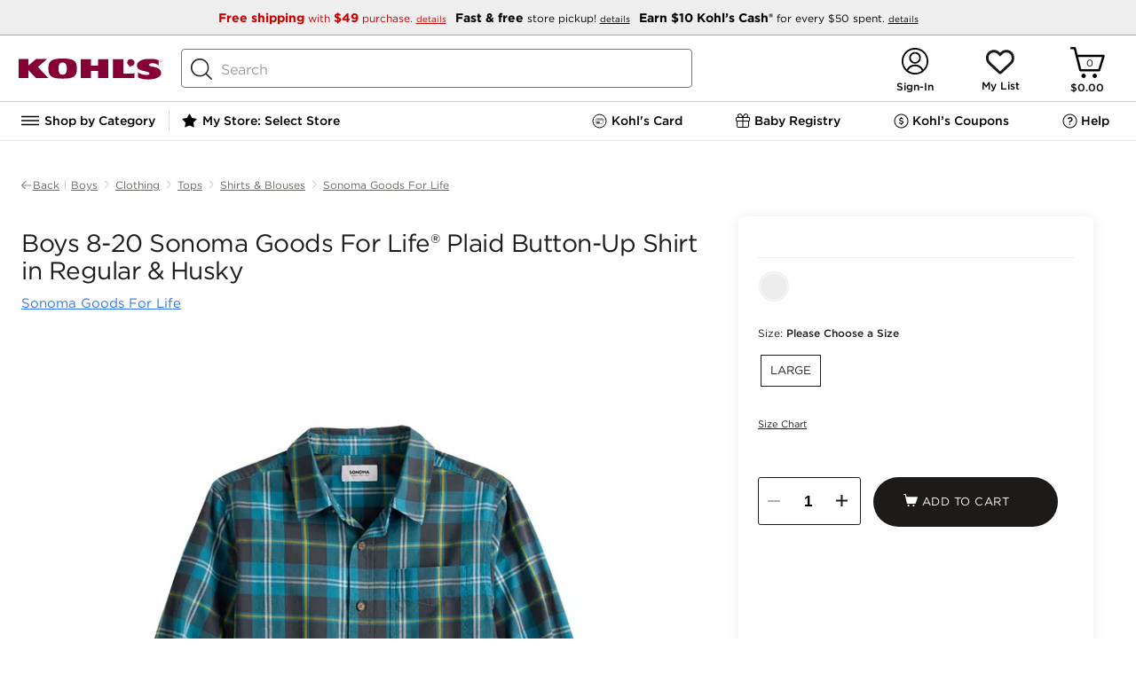

--- FILE ---
content_type: application/javascript; charset=UTF-8
request_url: https://www.kohls.com/snb/media/2.0.93/javascript/deploy/productDetailsPage.js
body_size: 177621
content:
/*! productDetailsPage.js bundle */
(function() {var _global = this||(1,eval)('this');$env = _global.$env||{};$env.builds = $env.builds||{};if (!$env.builds['productDetailsPage']) {$env.builds['productDetailsPage'] = 1769102083667;}if ($env.resource) $env.resource('productDetailsPage.js', {intact: false, loaded: (+new Date())});}).call((function() {return this;})());
if (window.$requires) $requires([	'productDetailsPage',	'app/shared/utils/utils.sharedAnalytics.js',	'lib/sessionCallAkamai.js',	'deploy/overlay-debug.js',	'deploy/componentsR61Pdp-debug.js',	'deploy/custom-debug.js',	'deploy/global2-debug.js',	'launch_window.js',	'../R51/javascript/tr_common.js',	'../R51/javascript/tr/modules/kohls.trajax.js',	'../R51/javascript/tr_phase2_common.js',	'jquery-barcode.js',	'app/pdp/pdp.data.js',	'app/pdp/pdp.view.js',	'app/pdp/pdpAdSense.view.js',	'app/pdp/pdpBadges.view.js',	'app/pdp/pdpBDRecs.view.js',	'app/pdp/pdpBreadcrumb.view.js',	'app/pdp/pdpBVDetails.view.js',	'app/pdp/pdpDetailsTab.view.js',	'app/pdp/pdpDFPAds.view.js',	'app/pdp/pdpZoomImage.helper.js',	'app/pdp/pdpZoomImage.view.js',	'app/pdp/pdpFloatingCart.view.js',	'app/pdp/pdpHeroImage.view.js',	'app/pdp/largeImages/pdpLargeImages.view.js',	'app/pdp/groupPricing/pdpGroupPricing.view.js',	'app/pdp/applyCode/applyCode.view.js',	'app/pdp/pdpHeroImageZoom.view.js',	'app/pdp/pdpMetaInfo.view.js',	'app/pdp/pdpContent.view.js',	'app/pdp/pdpPrdConfig.view.js',	'app/pdp/pdpTitle.view.js',	'app/pdp/pdpTrendage.view.js',	'app/pdp/pdpWebCollageInline.view.js',	'app/pdp/pdp.viewhelper.js',	'app/utils/utils.pdpThirdParty.js',	'app/utils/utils.pdp.js',	'app/utils/utils.pdpSkava.js'], {	isPreloaded: true});$module('sharedAnalytics',function(n,e,s,a){'z'===$env.sharedAnalyticsVariable&&$requires(['${$jsRoot("snb")}shopnext-web-analytics/bundle.js']);e.loadAnalyticsScripts=function(){return new Promise(async(n,e)=>{let s;'z'===$env.sharedAnalyticsVariable&&(s=await ksa.init());'z'!==$env.sharedAnalyticsVariable||s&&s.includes('ceddlEvent')?$requires(['${$jsRoot(\'snb\')}javascript/deploy/ktag.js','${$jsRoot(\'snb\')}javascript/deploy/s_code.js'],{onLoad:async function(){$env.kmnComponentsEnabled?$requires([$env.kmnLoaderCDN,$env.kmnTrackingCDN],{onLoad:function(e){$('.pmpSearch_container').prepend('<div id="kmnbanner-marquee-anchor"></div>');!e&&window.kmn&&window.kmn.initKMN&&window.kmn.initKMN();if('undefined'!=typeof pmpSearchJsonData&&window.kmn){const n=pmpSearchJsonData.products||[];window.kmn.trackProductAdOpportunities(n)}$env('KMN');n('success')}}):n('success')}}):n('success')})}});
$module('sessionCallAkamaiPanel',function(e,o,a,n){var t=function(){var e={},o='/web/session.jsp',a=window.location.href;if($env.enablePosteventsWebsession)if('PDP'==$env.page||'collectionPDPPage'==$env.page){e.pageName='PDP';e.pId='PDP'==$env.page?productV2JsonData.webID:$env.enableCDPUIChanges?collectionJsonData.webID:collectionJsonData.collectionItem.collectionDetails.collectionId}else if('productList'==$env.page){e.pageName=a.indexOf('/search')>-1?'search':'browse';var t=i(a,'n'),r=i(a,'CN');e.cnValues=t||(r||'')}$env.ksLoyaltyV2&&(o+='?lpf=v2');n.cookie.get('webView')&&n.cookie.get('webView').toUpperCase();let c;c=$env.isMobile?'MOBILE':'WEB';$.ajax({url:o,type:'POST',dataType:'json',data:e?JSON.stringify(e):'',beforeSend:function(e){e.setRequestHeader('Accept','application/json');e.setRequestHeader('Content-Type','application/json');e.setRequestHeader('channel',c);e.setRequestHeader('correlation-id',l())},success:function(e,o,a){try{s(e,a)}catch(e){n.log.info('Session Call from SNB Failed')}},
error:function(){console.log('Session Call from SNB Failed')}})},s=function(e,o){var a='.'+document.domain,t=e.payload;t.isElite||(t.isElite=!1);t.rewardsPilot||(t.rewardsPilot=!0);t.loyaltyId&&n.cookie.set('loyalty_id',t.loyaltyId,{domain:a,path:'/',secure:!0,raw:!0});n.cookie.set('SoftLoggedInCookie','SOFTLOGGEDIN'===t.sessionStatus||'',{domain:a,path:'/',secure:!0,raw:!0});t.hasOwnProperty('profileId')&&n.cookie.set('VisitorId',t.profileId?t.profileId:o.getResponseHeader('X-Sessionid'),{domain:a,path:'/',expires:183,raw:!0,secure:!0});t.favoriteStore&&'SOFTLOGGEDIN'!=t.sessionStatus&&n.cookie.set('K_favstore',t.favoriteStore,{expires:365,domain:a});t.customerUsaFullName?n.cookie.set('VisitorUsaFullName',t.customerUsaFullName,{expires:183,domain:a}):n.cookie.set('VisitorUsaFullName',null,{domain:a});n.extend(!0,$env,t)},i=function(e,o){o=o.replace(/[\[]/,'\\[').replace(/[\]]/,'\\]');var a=new RegExp('[\\?&]'+o+'=([^&#]*)').exec(e)
;return null==a?'':decodeURIComponent(a[1].replace(/\+/g,' ').replace(/\"/g,''))},l=function(){return'snb1xxxx-xxxx-4xxx-yxxx-xxxxxxxxxxxx'.replace(/[xy]/g,function(e){const o=16*Math.random()|0;return('x'==e?o:3&o|8).toString(16)})};$init(function(){$env.snbSessionCallAkamai&&t()},{isBoot:!0});return{sessionAjaxCall:t}});
/*! overlay.js bundle */
(function() {var _global = this||(1,eval)('this');$env = _global.$env||{};$env.builds = $env.builds||{};if (!$env.builds['overlay']) {$env.builds['overlay'] = 1769102083667;}if ($env.resource) $env.resource('overlay.js', {intact: false, loaded: (+new Date())});}).call((function() {return this;})());
if (window.$requires) $requires([	'overlay',	'external/jquery.fancybox-1.3.4/fancybox/jquery.fancybox-1.3.4.js',	'external/jquery.ba-postmessage.js',	'lib/lib.box.js',	'external/jquery.modal.js',	'ui/modal/lib.modal.js'], {	isPreloaded: true});!function(e){var t,i,n,a,o,d,c,s,r,l,f,h,p,g=0,b={},y=[],u=0,w={},x=[],m=null,v=new Image,I=/\.(jpg|gif|png|bmp|jpeg)(.*)?$/i,C=/[^\.]\.(swf)\s*$/i,k=1,O=0,j='',T=!1,S=e.extend(e('<div/>')[0],{prop:0}),A=e.browser.msie&&e.browser.version<7&&!window.XMLHttpRequest,D=function(){i.hide();v.onerror=v.onload=null;m&&m.abort();t.empty()},E=function(){if(!1!==b.onError(y,g,b)){b.titleShow=!1;b.width='auto';b.height='auto';t.html('<p id="fancybox-error">The requested content cannot be loaded.<br />Please try again later.</p>');N()}else{i.hide();T=!1}},F=function(){var n,a,o,c,s,r,l=y[g];D();b=e.extend({},e.fn.fancybox.defaults,'undefined'==typeof e(l).data('fancybox')?b:e(l).data('fancybox'));if(!1!==(r=b.onStart(y,g,b))){'object'==typeof r&&(b=e.extend(b,r));o=b.title||(l.nodeName?e(l).attr('title'):l.title)||'';l.nodeName&&!b.orig&&(b.orig=e(l).children('img:first').length?e(l).children('img:first'):e(l));''===o&&b.orig&&b.titleFromAlt&&(o=b.orig.attr('alt'));n=b.href||(l.nodeName?e(l).attr('href'):l.href)||null
;(/^(?:javascript)/i.test(n)||'#'==n)&&(n=null);if(b.type){a=b.type;n||(n=b.content)}else b.content?a='html':n&&(a=n.match(I)?'image':n.match(C)?'swf':e(l).hasClass('iframe')?'iframe':0===n.indexOf('#')?'inline':'ajax');if(a){if('inline'==a){l=n.substr(n.indexOf('#'));a=e(l).length>0?'inline':'ajax'}b.type=a;b.href=n;b.title=o;if(b.autoDimensions)if('html'==b.type||'inline'==b.type||'ajax'==b.type){b.width='auto';b.height='auto'}else b.autoDimensions=!1;if(b.modal){b.overlayShow=!0;b.hideOnOverlayClick=!1;b.hideOnContentClick=!1;b.enableEscapeButton=!1;b.showCloseButton=!1}b.padding=parseInt(b.padding,10);b.margin=parseInt(b.margin,10);t.css('padding',b.padding+b.margin);e('.fancybox-inline-tmp').unbind('fancybox-cancel').bind('fancybox-change',function(){e(this).replaceWith(d.children())});switch(a){case'html':t.html(b.content);N();break;case'inline':if(!0===e(l).parent().is('#fancybox-content')){T=!1;return}
e('<div class="fancybox-inline-tmp" />').hide().insertBefore(e(l)).bind('fancybox-cleanup',function(){e(this).replaceWith(d.children())}).bind('fancybox-cancel',function(){e(this).replaceWith(t.children())});e(l).appendTo(t);N();break;case'image':T=!1;e.fancybox.showActivity();(v=new Image).onerror=function(){E()};v.onload=function(){T=!0;v.onerror=v.onload=null;B()};v.src=n;break;case'swf':b.scrolling='no';c='<object classid="clsid:D27CDB6E-AE6D-11cf-96B8-444553540000" width="'+b.width+'" height="'+b.height+'"><param name="movie" value="'+n+'"></param>';s='';e.each(b.swf,function(e,t){c+='<param name="'+e+'" value="'+t+'"></param>';s+=' '+e+'="'+t+'"'});c+='<embed src="'+n+'" type="application/x-shockwave-flash" width="'+b.width+'" height="'+b.height+'"'+s+'></embed></object>';t.html(c);N();break;case'ajax':T=!1;e.fancybox.showActivity();b.ajax.win=b.ajax.success;m=e.ajax(e.extend({},b.ajax,{url:n,data:b.ajax.data||{},error:function(e,t,i){e.status>0&&E()},success:function(e,a,o){
if(200==('object'==typeof o?o:m).status){if('function'==typeof b.ajax.win){if(!1===(r=b.ajax.win(n,e,a,o))){i.hide();return}'string'!=typeof r&&'object'!=typeof r||(e=r)}t.html(e);N()}}}));break;case'iframe':P()}}else E()}else T=!1},N=function(){var i=b.width,n=b.height;i=i.toString().indexOf('%')>-1?parseInt((e(window).width()-2*b.margin)*parseFloat(i)/100,10)+'px':'auto'==i?'auto':i+'px';n=n.toString().indexOf('%')>-1?parseInt((e(window).height()-2*b.margin)*parseFloat(n)/100,10)+'px':'auto'==n?'auto':n+'px';t.wrapInner('<div style="width:'+i+';height:'+n+';overflow: '+('auto'==b.scrolling?'auto':'yes'==b.scrolling?'scroll':'hidden')+';position:relative;"></div>');b.width=t.width();b.height=t.height();P()},B=function(){b.width=v.width;b.height=v.height;e('<img />').attr({id:'fancybox-img',src:v.src,alt:b.title}).appendTo(t);P()},P=function(){var o,f;i.hide();if(a.is(':visible')&&!1===w.onCleanup(x,u,w)){e.event.trigger('fancybox-cancel');T=!1}else{T=!0;e(d.add(n)).unbind()
;e(window).unbind('resize.fb scroll.fb');e(document).unbind('keydown.fb');a.is(':visible')&&'outside'!==w.titlePosition&&a.css('height',a.height());x=y;u=g;if((w=b).overlayShow){n.css({'background-color':w.overlayColor,opacity:w.overlayOpacity,cursor:w.hideOnOverlayClick?'pointer':'auto',height:e(document).height()});if(!n.is(':visible')){A&&e('select:not(#fancybox-tmp select)').filter(function(){return'hidden'!==this.style.visibility}).css({visibility:'hidden'}).one('fancybox-cleanup',function(){this.style.visibility='inherit'});n.show()}}else n.hide();p=K();L();if(a.is(':visible')){e(c.add(r).add(l)).hide();o=a.position(),h={top:o.top,left:o.left,width:a.width(),height:a.height()};f=h.width==p.width&&h.height==p.height;d.fadeTo(w.changeFade,.3,function(){var i=function(){d.html(t.contents()).fadeTo(w.changeFade,1,M)};e.event.trigger('fancybox-change');d.empty().removeAttr('filter').css({'border-width':w.padding,width:p.width-2*w.padding,height:b.autoDimensions?'auto':p.height-O-2*w.padding});if(f)i();else{
S.prop=0;e(S).animate({prop:1},{duration:w.changeSpeed,easing:w.easingChange,step:z,complete:i})}})}else{a.removeAttr('style');d.css('border-width',w.padding);if('elastic'!=w.transitionIn){'inside'==w.titlePosition&&O>0&&s.show();d.css({width:p.width-2*w.padding,height:b.autoDimensions?'auto':p.height-O-2*w.padding}).html(t.contents());a.css(p).fadeIn('none'==w.transitionIn?0:w.speedIn,M)}else{h=W();d.html(t.contents());a.show();w.opacity&&(p.opacity=0);S.prop=0;e(S).animate({prop:1},{duration:w.speedIn,easing:w.easingIn,step:z,complete:M})}}}},L=function(){j=w.title||'';O=0;s.empty().removeAttr('style').removeClass();if(!1!==w.titleShow)if((j=e.isFunction(w.titleFormat)?w.titleFormat(j,x,u,w):function(e){
return!(!e||!e.length)&&('float'==w.titlePosition?'<table id="fancybox-title-float-wrap" cellpadding="0" cellspacing="0"><tr><td id="fancybox-title-float-left"></td><td id="fancybox-title-float-main">'+e+'</td><td id="fancybox-title-float-right"></td></tr></table>':'<div id="fancybox-title-'+w.titlePosition+'">'+e+'</div>')}(j))&&''!==j){s.addClass('fancybox-title-'+w.titlePosition).html(j).appendTo('body').show();switch(w.titlePosition){case'inside':s.css({width:p.width-2*w.padding,marginLeft:w.padding,marginRight:w.padding});O=s.outerHeight(!0);s.appendTo(o);p.height+=O;break;case'over':s.css({marginLeft:w.padding,width:p.width-2*w.padding,bottom:w.padding}).appendTo(o);break;case'float':s.css('left',-1*parseInt((s.width()-p.width-40)/2,10)).appendTo(a);break;default:s.css({width:p.width-2*w.padding,paddingLeft:w.padding,paddingRight:w.padding}).appendTo(a)}s.hide()}else s.hide();else s.hide()},M=function(){if(!e.support.opacity){d.get(0).style.removeAttribute('filter')
;a.get(0).style.removeAttribute('filter')}b.autoDimensions&&d.css('height','auto');a.css('height','auto');j&&j.length&&s.show();w.showCloseButton&&c.show();!function(){(w.enableEscapeButton||w.enableKeyboardNav)&&e(document).bind('keydown.fb',function(t){if(27==t.keyCode&&w.enableEscapeButton){t.preventDefault();e.fancybox.close()}else if((37==t.keyCode||39==t.keyCode)&&w.enableKeyboardNav&&'INPUT'!==t.target.tagName&&'TEXTAREA'!==t.target.tagName&&'SELECT'!==t.target.tagName){t.preventDefault();e.fancybox[37==t.keyCode?'prev':'next']()}});if(w.showNavArrows){(w.cyclic&&x.length>1||0!==u)&&r.show();(w.cyclic&&x.length>1||u!=x.length-1)&&l.show()}else{r.hide();l.hide()}}();w.hideOnContentClick&&d.bind('click',e.fancybox.close);w.hideOnOverlayClick&&n.bind('click',e.fancybox.close);e(window).bind('resize.fb',e.fancybox.resize);w.centerOnScroll&&e(window).bind('scroll.fb',e.fancybox.center)
;'iframe'==w.type&&e('<iframe id="fancybox-frame" name="fancybox-frame'+(new Date).getTime()+'" frameborder="0" hspace="0" '+(e.browser.msie?'allowtransparency="true""':'')+' scrolling="'+b.scrolling+'" src="'+w.href+'"></iframe>').appendTo(d);a.show();T=!1;e.fancybox.center();w.onComplete(x,u,w);H()},H=function(){var e;x.length-1>u&&'undefined'!=typeof(e=x[u+1].href)&&e.match(I)&&((new Image).src=e);u>0&&'undefined'!=typeof(e=x[u-1].href)&&e.match(I)&&((new Image).src=e)},z=function(e){var t={width:parseInt(h.width+(p.width-h.width)*e,10),height:parseInt(h.height+(p.height-h.height)*e,10),top:parseInt(h.top+(p.top-h.top)*e,10),left:parseInt(h.left+(p.left-h.left)*e,10)};'undefined'!=typeof p.opacity&&(t.opacity=e<.5?.5:e);a.css(t);d.css({width:t.width-2*w.padding,height:t.height-O*e-2*w.padding})},R=function(){return[e(window).width()-2*w.margin,e(window).height()-2*w.margin,e(document).scrollLeft()+w.margin,e(document).scrollTop()+w.margin]},K=function(){var e,t=R(),i={},n=w.autoScale,a=2*w.padding
;w.width.toString().indexOf('%')>-1?i.width=parseInt(t[0]*parseFloat(w.width)/100,10):i.width=w.width+a;w.height.toString().indexOf('%')>-1?i.height=parseInt(t[1]*parseFloat(w.height)/100,10):i.height=w.height+a;if(n&&(i.width>t[0]||i.height>t[1]))if('image'==b.type||'swf'==b.type){e=w.width/w.height;if(i.width>t[0]){i.width=t[0];i.height=parseInt((i.width-a)/e+a,10)}if(i.height>t[1]){i.height=t[1];i.width=parseInt((i.height-a)*e+a,10)}}else{i.width=Math.min(i.width,t[0]);i.height=Math.min(i.height,t[1])}i.top=parseInt(Math.max(t[3]-20,t[3]+.5*(t[1]-i.height-40)),10);i.left=parseInt(Math.max(t[2]-20,t[2]+.5*(t[0]-i.width-40)),10);return i},W=function(){var t,i,n=!!b.orig&&e(b.orig),a={};if(n&&n.length)a={width:(t=function(e){var t=e.offset();t.top+=parseInt(e.css('paddingTop'),10)||0;t.left+=parseInt(e.css('paddingLeft'),10)||0;t.top+=parseInt(e.css('border-top-width'),10)||0;t.left+=parseInt(e.css('border-left-width'),10)||0;t.width=e.width();t.height=e.height();return t}(n)).width+2*w.padding,
height:t.height+2*w.padding,top:t.top-w.padding-20,left:t.left-w.padding-20};else{i=R();a={width:2*w.padding,height:2*w.padding,top:parseInt(i[3]+.5*i[1],10),left:parseInt(i[2]+.5*i[0],10)}}return a},q=function(){if(i.is(':visible')){e('div',i).css('top',-40*k+'px');k=(k+1)%12}else clearInterval(f)};e.fn.fancybox=function(t){if(!e(this).length)return this;e(this).data('fancybox',e.extend({},t,e.metadata?e(this).metadata():{})).unbind('click.fb').bind('click.fb',function(t){t.preventDefault();if(!T){T=!0;e(this).blur();y=[];g=0;var i=e(this).attr('rel')||'';if(i&&''!=i&&'nofollow'!==i){y=e('a[rel='+i+'], area[rel='+i+']');g=y.index(this)}else y.push(this);F()}});return this};e.fancybox=function(t){var i;if(!T){T=!0;i='undefined'!=typeof arguments[1]?arguments[1]:{};y=[];g=parseInt(i.index,10)||0;if(e.isArray(t)){
for(var n=0,a=t.length;n<a;n++)'object'==typeof t[n]?t[n]instanceof HTMLElement?e(t[n]).data('fancybox',e.extend({},i)):e(t[n]).data('fancybox',e.extend({},i,t[n])):t[n]=e({}).data('fancybox',e.extend({content:t[n]},i));y=jQuery.merge(y,t)}else{'object'==typeof t?t instanceof HTMLElement?e(t).data('fancybox',e.extend({},i)):e(t).data('fancybox',e.extend({},i,t)):t=e({}).data('fancybox',e.extend({content:t},i));y.push(t)}(g>y.length||g<0)&&(g=0);F()}};e.fancybox.showActivity=function(){clearInterval(f);i.show();f=setInterval(q,66)};e.fancybox.hideActivity=function(){i.hide()};e.fancybox.next=function(){return e.fancybox.pos(u+1)};e.fancybox.prev=function(){return e.fancybox.pos(u-1)};e.fancybox.pos=function(e){if(!T){e=parseInt(e);y=x;if(e>-1&&e<x.length){g=e;F()}else if(w.cyclic&&x.length>1){g=e>=x.length?0:x.length-1;F()}}};e.fancybox.cancel=function(){if(!T){T=!0;e.event.trigger('fancybox-cancel');D();b.onCancel(y,g,b);T=!1}};e.fancybox.close=function(){if(!T&&!a.is(':hidden')){T=!0
;if(w&&!1===w.onCleanup(x,u,w))T=!1;else{D();e(c.add(r).add(l)).hide();e(d.add(n)).unbind();e(window).unbind('resize.fb scroll.fb');e(document).unbind('keydown.fb');d.find('iframe').attr('src',A&&/^https/i.test(window.location.href||'')?'javascript:void(false)':'about:blank');'inside'!==w.titlePosition&&s.empty();a.stop();if('elastic'==w.transitionOut){h=W();var t=a.position();p={top:t.top,left:t.left,width:a.width(),height:a.height()};w.opacity&&(p.opacity=1);s.empty().hide();S.prop=1;e(S).animate({prop:0},{duration:w.speedOut,easing:w.easingOut,step:z,complete:i})}else a.fadeOut('none'==w.transitionOut?0:w.speedOut,i)}}function i(){n.fadeOut('fast');s.empty().hide();a.hide();e.event.trigger('fancybox-cleanup');d.empty();w.onClosed(x,u,w);x=b=[];u=g=0;w=b={};T=!1}};e.fancybox.resize=function(){n.is(':visible')&&n.css('height',e(document).height());e.fancybox.center(!0)};e.fancybox.center=function(){var e,t;if(!T){t=!0===arguments[0]?1:0;e=R();!t&&(a.width()>e[0]||a.height()>e[1])||a.stop().animate({
top:parseInt(Math.max(e[3]-20,e[3]+.5*(e[1]-d.height()-40)-w.padding)),left:parseInt(Math.max(e[2]-20,e[2]+.5*(e[0]-d.width()-40)-w.padding))},'number'==typeof arguments[0]?arguments[0]:200)}};e.fancybox.init=function(){if(!e('#fancybox-wrap').length){e('body').append(t=e('<div id="fancybox-tmp"></div>'),i=e('<div id="fancybox-loading"><div></div></div>'),n=e('<div id="fancybox-overlay"></div>'),a=e('<div id="fancybox-wrap"></div>'))
;(o=e('<div id="fancybox-outer"></div>').append('<div class="fancybox-bg" id="fancybox-bg-n"></div><div class="fancybox-bg" id="fancybox-bg-ne"></div><div class="fancybox-bg" id="fancybox-bg-e"></div><div class="fancybox-bg" id="fancybox-bg-se"></div><div class="fancybox-bg" id="fancybox-bg-s"></div><div class="fancybox-bg" id="fancybox-bg-sw"></div><div class="fancybox-bg" id="fancybox-bg-w"></div><div class="fancybox-bg" id="fancybox-bg-nw"></div>').appendTo(a)).append(d=e('<div id="fancybox-content"></div>'),c=e('<a id="fancybox-close"></a>'),s=e('<div id="fancybox-title"></div>'),r=e('<a href="javascript:;" id="fancybox-left" alt="fancybox left icon" ><span class="fancy-ico" id="fancybox-left-ico"><span class="hidden-accessiblity-link">left icon</span></a>'),l=e('<a href="javascript:;" id="fancybox-right" alt="fancybox right icon"><span class="fancy-ico" id="fancybox-right-ico"><span class="hidden-accessiblity-link">right icon</span></span></a>'));c.click(e.fancybox.close);i.click(e.fancybox.cancel)
;r.click(function(t){t.preventDefault();e.fancybox.prev()});l.click(function(t){t.preventDefault();e.fancybox.next()});e.fn.mousewheel&&a.bind('mousewheel.fb',function(t,i){if(T)t.preventDefault();else if(0==e(t.target).get(0).clientHeight||e(t.target).get(0).scrollHeight===e(t.target).get(0).clientHeight){t.preventDefault();e.fancybox[i>0?'prev':'next']()}});e.support.opacity||a.addClass('fancybox-ie');if(A){i.addClass('fancybox-ie6');a.addClass('fancybox-ie6');e('<iframe id="fancybox-hide-sel-frame" src="'+(/^https/i.test(window.location.href||'')?'javascript:void(false)':'about:blank')+'" scrolling="no" border="0" frameborder="0" tabindex="-1"></iframe>').prependTo(o)}}};e.fn.fancybox.defaults={padding:10,margin:40,opacity:!1,modal:!1,cyclic:!1,scrolling:'auto',width:560,height:340,autoScale:!0,autoDimensions:!0,centerOnScroll:!1,ajax:{},swf:{wmode:'transparent'},hideOnOverlayClick:!0,hideOnContentClick:!1,overlayShow:!0,overlayOpacity:.7,overlayColor:'#777',titleShow:!0,titlePosition:'float',
titleFormat:null,titleFromAlt:!1,transitionIn:'fade',transitionOut:'fade',speedIn:300,speedOut:300,changeSpeed:300,changeFade:'fast',easingIn:'swing',easingOut:'swing',showCloseButton:!0,showNavArrows:!0,enableEscapeButton:!0,enableKeyboardNav:!0,onStart:function(){},onCancel:function(){},onComplete:function(){},onCleanup:function(){},onClosed:function(){},onError:function(){}};e(document).ready(function(){e.fancybox.init()})}(jQuery);
/*!
 * jQuery postMessage - v0.5 - 9/11/2009
 * http://benalman.com/projects/jquery-postmessage-plugin/
 * 
 * Copyright (c) 2009 "Cowboy" Ben Alman
 * Dual licensed under the MIT and GPL licenses.
 * http://benalman.com/about/license/
 */
!function(e){'$:nomunge';var t,n,a,s,i=1,r=this,o=r.postMessage&&!e.browser.opera;if(!e.postMessage){e.postMessage=function(t,n,a){if(n){t='string'==typeof t?t:e.param(t);a=a||parent;o?a.postMessage(t,n.replace(/([^:]+:\/\/[^\/]+).*/,'$1')):n&&(a.location=n.replace(/#.*$/,'')+'#'+ +new Date+i+++'&'+t)}};e.receiveMessage=s=function(i,c,f){if(o){if(i){a&&s();a=function(t){if('string'==typeof c&&t.origin!==c||e.isFunction(c)&&!1===c(t.origin))return!1;i(t)}}r.addEventListener?r[i?'addEventListener':'removeEventListener']('message',a,!1):r[i?'attachEvent':'detachEvent']('onmessage',a)}else{t&&clearInterval(t);t=null;if(i){f='number'==typeof c?c:'number'==typeof f?f:100;t=setInterval(function(){var e=document.location.hash,t=/^#?\d+&/;if(e!==n&&t.test(e)){n=e;i({data:e.replace(t,'')})}},f)}}}}}(jQuery);
/*!
 * lib.box.js
 * FancyBox API with cross-frame communication support
 * Author: Bill Hubbard
 */
$module('frame',function(e,n,i,o){var t,a,r,c,s,l,d,f,u=Array.prototype.slice,h=o.history,m=window.parent!=window,b={},g={},y={},p='a#fancybox-close',x={},_={autoScale:!1,width:480,titleShow:!1,hideOnOverlayClick:!1,transitionIn:'none',transitionOut:'none'},w={autoScale:!1,width:480,titleShow:!1,hideOnOverlayClick:!1,transitionIn:'none',transitionOut:'none',scrolling:'no',autoDimensions:!1},v={openTimeout:2e3,onFrameLoadDelay:200,useCustomCSS:!0},k=m||n.unitTest?function(e,n,t){t='object'==typeof t?o.descend(t,{info:n,src:e}):'object'==typeof n?o.descend(n,{src:e}):'object'==typeof e?o.descend(e):{src:e,info:n||e};t=o.extend({isChild:m,src:t.src||'unknown',info:t.info||''},t);o.message.send('trace',i,t);return h.add(h.hType.unit,{module:i,data:t})}:null,C=function(){o.errors.exec(function(){var e,n,i=new RegExp('^[0-9]+.[0-9]+.[0-9]+.[0.9]+'),o=new RegExp('^localhost+'),t=window.location.host,a=window.location.href,r=document.referrer||'',c=document.domain
;if(!i.test(t)&&!o.test(t)&&-1==a.indexOf('quickview')&&-1==r.indexOf('quickview')){n=(e=t.split('.')).length;c=e.slice(n-2,n).join('.')}document.domain=c;k&&k('_setDomain','document.domain = '+c,{domainName:c})},{info:'frame._setDomain to establish document.domain on load'})},L=function(e){var n;return n=e&&(n=e.match(/(^https?\:\/\/)([^\/:?#]+)(?:[\/:?#]|$)/i))?n[1]+n[2]:'*'},B=function(n,i){i=L(i);var o,t=[].concat(x[i]||[]);!t.length&&e.info.enabled&&e.info('No message listener registered for origin '+i+' ('+(n||{}).cmd+')');for(;t.length;){o=t.shift();k&&'trace'!=n.cmd&&k('_post',$s('Calling listener ${n} for message from ${origin} = ${cmd}',{n:t.length,origin:i,cmd:n.cmd}),{cmd:n.cmd});o.call(this,n)}(t=[].concat(x['*']||[])).length&&e.info.enabled&&e.info('Invoking listeners for "*" origin for message from '+i);for(;t.length;){o=t.shift();k&&'trace'!=n.cmd&&k('_post','Calling listener for "*" origin for message from '+i,{cmd:n.cmd});o.call(this,n)}},T=function(n,i,t){if(n.box)o._(function(){
n.box.post(i,b.origin)});else if(n.frame){'*'==(t=t||n.origin)&&e.warn('Sending message to "*" origin',JSON.stringify(i));$.postMessage(JSON.stringify(i),t,n.frame)}else{var a=n==g?'parent':'child';e.warn({msg:'Attempt to send a message to ${which} frame, but no link has been established.',which:a},i)}},A=function(e,n){T(g,e,n)},F=function(e,n){T(y,e,n)},S=function(e,n){n=L(n);for(var i=x[n]||[],o=i.length;o--;)i[o]==e&&i.splice(o,1);x[n]=i},z=function(n,i){i=L(i);var o,t=x[i]||[];$.each(t,function(e,i){return!(o=i==n)});if(o)e.warn('Duplicate listener assigned to origin '+i+' - ignored');else{t.length&&e.warn('Multiple listeners assigned to origin '+i);t.push(n);x[i]=t}},D=(f=function(n){e.warn('Fancybox open timeout expired.');k&&k('_openTimeout._timeout','expired');d()},{set:function(e){l();c=e;r=setTimeout(f,e.openTimeout);k&&k('_openTimeout.set')},clear:d=function(){k&&k('_openTimeout.clear');var e=l();e&&function(e){k&&k('_openTimeout._onLoaded','triggers _onBoxLoaded');$.fancybox.hideActivity()
;e._onBoxLoaded&&o._(function(){e._onBoxLoaded.call(e)})}(c);return e},cancel:l=function(){var e=s();if(e){clearTimeout(r);r=null;k&&k('_openTimeout._cancel','cancelled')}return e},isRunning:s=function(){return!!r}}),E=function(){var n,i,t=function(e){if(n){clearTimeout(n);n=null;if(!e&&i){o.sync(0,'$box _linkTimeout.clear');i=!1;k&&k('_linkTimeout.clear')}i=!1}},a=function(){e.warn('Link timeout expired.');k&&k('_linkTimeout._timeout','expired');t()};return{set:function(){t(!0);if(!i){o.sync(1,'$box _linkTimeout.set');i=!0}n=setTimeout(a,1e3);k&&k('_linkTimeout.set')},clear:t}}(),H=function(e){k&&k('_onBoxLoaded');try{y.box=y.frame.$box}catch(e){}if(this.onLoad){k&&k('_onBoxLoaded','calling opt.onLoad');this.onLoad.call(this,e)}if(this.onSize){k&&k('_onBoxLoaded','Sending size request to child');G.size()}else $('#fancybox-outer').show()},K=function(e,n,i){k&&k('_onBoxStart');var o;if(this.fancybox.onStart){k&&k('_onBoxStart','calling opt.fancybox.onStart');o=this.fancybox.onStart.apply(e,u.call(arguments,1))
}!1!==o&&this.useCustomCSS&&function(){$('#fancybox-content').addClass('modal-fancybox-content');$(p).addClass('modal-fancybox-close').addClass('custom_fancybox_close_btn').attr('title','Close overlay')}();return o},W=function(e,n){k&&k('_onBoxFrameLoad');var i=this;o._(function(){k&&k('_onBoxFrameLoad','after delay',{onFrameLoad:!!i.onFrameLoad});if(!D.clear()){$('#fancybox-outer').show();k&&k('_onBoxFrameLoad','Show fancybox')}if(i.onFrameLoad){k&&k('_onBoxFrameLoad','onFrameLoad');i.onFrameLoad.call(i,n,$('#fancybox-frame').get(0))}},i.onFrameLoadDelay);$('#fancybox-frame').off('load',i._onBoxFrameLoad);delete i._onBoxFrameLoad},R=function(e,n){if(9==(e.keyCode||e.which)){e.preventDefault();$(e.target).blur();e.shiftKey?'iframe'==this.fancybox.type?G.tabBackward():$('#frame-tab-end').focus():'iframe'==this.fancybox.type?G.tabForward():$('#frame-tab-start').focus()}if(13==(e.keyCode||e.which)){e.preventDefault();o._(function(){$(e.target).click()})}},q=function(e){if(9==(e.keyCode||e.which)&&e.shiftKey){
e.preventDefault();$(this.selClose||p).focus()}},O=function(e){if(9==(e.keyCode||e.which)&&!e.shiftKey){e.preventDefault();$(this.selClose||p).focus()}},j=function(e,n,i){var t=this;k&&k('_onBoxComplete');t._onCloseKeyDown=o.bindEvent(t,R,e);$(t.selClose||p).on('keydown',t._onCloseKeyDown).attr('tabindex','0');if('iframe'==e.type){o.extend(y,{frame:$('iframe#fancybox-frame')[0].contentWindow,href:e.href,origin:P(e.href)});try{y.box=y.frame.$box}catch(e){}G.listen(t);D.set(t);t._onBoxLoaded=o.bind(t,H,e);$('#fancybox-outer').hide();t._onBoxFrameLoad=o.bindEvent(t,W,e);$('#fancybox-frame').on('load',t._onBoxFrameLoad);$(t.selClose||p).focus()}else{var a='<img alt="inactive marker" src="[data-uri]" style="display:block;line-height:0;height:1px;width:1px;"/>';$('<a href="javascript:void(0)" id="frame-tab-start" tabindex="0" style="position:absolute;top:0;">&nbsp;'+a+'</a>').prependTo('#fancybox-content')
;$('<a href="javascript:void(0)" id="frame-tab-end" tabindex="0" style="position:absolute;top:0;">&nbsp;'+a+'</a>').appendTo('#fancybox-content');t._onTabStartKeydown=o.bindEvent(t,q);t._onTabEndKeydown=o.bindEvent(t,O);$('#frame-tab-start').on('keydown',t._onTabStartKeydown);$('#frame-tab-end').on('keydown',t._onTabEndKeydown);$('#frame-tab-start').focus()}if(t.fancybox.onComplete){k&&k('_onBoxComplete','calling opt.fancybox.onComplete');t.fancybox.onComplete.apply(e,u.call(arguments,1))}},I=function(e,n,i){k&&k('_onBoxClosed');var a,r=this;r.useCustomCSS&&function(){$('#fancybox-content').removeClass('modal-fancybox-content');$(p).removeClass('modal-fancybox-close').removeClass('custom_fancybox_close_btn').attr('title','')}();$(r.selClose||p).off('keydown',r._onCloseKeyDown);delete r._onCloseKeyDown;if(r.fancybox.onClosed){k&&k('_onBoxClosed','calling opt.fancybox.onClosed');r.fancybox.onClosed.apply(e,u.call(arguments,1))}'iframe'==e.type&&(t?G.silence(r):o._(function(){G.silence(r)},1e3));if(t){
e.overlayShow&&$('#fancybox-overlay').stop().show();o.extend(r.fancybox,t);t=null;ee(r)}else if(r.onConclude){k&&k('_onBoxClosed','calling opt.onConclude');r.onConclude.call(r,e,n,i)}if(i>=0&&n[i]){a=n[i];o._(function(){a&&a instanceof Element&&$(a).length?$(a).focus():r.selBlur&&$(r.selBlur).focus()},100)}else r.selBlur&&o._(function(){$(r.selBlur).focus()},100)},M=function(e,n,i){k&&k('_onBoxCleanup');var o;if(this.fancybox.onCleanup){k&&k('_onBoxCleanup','calling opt.fancybox.onCleanup');o=this.fancybox.onCleanup.apply(e,u.call(arguments,1))}if(!1!==o){if(this._onTabStartKeydown){$('#frame-tab-start').off('click',this._onTabStartKeydown).remove();delete this._onTabStartKeydown}if(this._onTabEndKeydown){$('#frame-tab-end').off('click',this._onTabEndKeydown).remove();delete this._onTabEndKeydown}}return o},P=function(e){var n=o.global.location;(e=e||n.origin||n.href.match(/(^.*?\/\/.*?)\//)[1])&&'/'==e[0]&&(e=n.host+e);e.match(/^http.*?:\/\//)||(e=n.protocol+'//'+e);return e.match(/(^.*?\/\/.*?)(\/|$)/)[1]
},N=function(e){var n='iframe'==e.fancybox.type?w:_;return o.descend(n,e.fancybox,{onStart:o.bindEx(e,K),onComplete:o.bindEx(e,j),onCleanup:o.bindEx(e,M),onClosed:o.bindEx(e,I)})},Q=function(e){k&&k('_setParentId','Parent id established.');U.silence(this);o.extend(g,{href:e.href,origin:e.origin,frame:g.frame||parent});U.listen(this)},J=function(e){k&&k('_setChildId','Child id established.');G.silence(this);o.extend(y,{href:e.href,origin:e.origin});try{y.origin==b.origin&&(y.box=y.frame.$box)}catch(e){}G.listen(this)},U={silence:function(e){k&&e._parentListener&&k('_parent.silence','Deactivating parent message listener for child origin '+(g.origin||'*'));S(e._parentListener,g.origin)},listen:function(e){e=e||{};k&&k('_parent.listen','Activating parent message listener for child origin '+(g.origin||'*'));e._parentListener=o.bindEx(e,X);z(e._parentListener,g.origin);return e},listener:function(e){z(e,g.origin)},removeListener:function(e){S(e,g.origin)},identify:function(e){if(e){'string'==typeof e&&(e={href:e})
;e.href&&!e.origin&&(e.origin=P(e.href));o.extend(g,{href:e.href||g.href,origin:e.origin||g.origin,frame:g.frame||parent})}else{k&&k('_parent.identify','Sending identify request to parent');g.identityRequested=!0;A({cmd:'identify',href:b.href,origin:b.origin})}},size:function(){var e=document.documentElement,n=document.body,i={cmd:'size',doc:{scrollHeight:e.scrollHeight,clientHeight:e.clientHeight,offsetHeight:e.offsetHeight,scrollWidth:e.scrollWidth,clientWidth:e.clientWidth,offsetWidth:e.offsetWidth},body:{scrollHeight:n.scrollHeight,clientHeight:n.clientHeight,offsetHeight:n.offsetHeight,scrollWidth:n.scrollWidth,clientWidth:n.clientWidth,offsetWidth:n.offsetWidth},height:Math.max(n.scrollHeight,e.scrollHeight,n.clientHeight,e.clientHeight,n.offsetHeight,e.offsetHeight),width:Math.max(n.scrollWidth,e.scrollWidth,n.clientWidth,e.clientWidth,n.offsetWidth,e.offsetWidth)};k&&k('_parent.size','Sending size dimensions to parent');A(i)},resize:function(e){var n={cmd:'resize'};e.height&&(n.height=e.height)
;e.width&&(n.width=e.width);A(n)},close:function(){k&&k('_parent.close','Commanding parent to close');A({cmd:'close'})},open:function(e){k&&k('_parent.open','Commanding parent to open a new child');A(o.extend({cmd:'open'},e))},link:function(e){A({cmd:'link',url:e})},tabForward:function(){A({cmd:'tabForward'})},tabBackward:function(){A({cmd:'tabBackward'})},message:function(e){A(e)}},G={silence:function(e){k&&e._childListener&&k('_child.silence','Deactivating message listener for messages from child origin '+(y.origin||'*'));S(e._childListener,y.origin)},listen:function(e){k&&k('_child.listen','Activating message listener for messages from child origin '+(y.origin||'*'));e._childListener=o.bindEx(e,V);z(e._childListener,y.origin);return e},listener:function(e){z(e,y.origin)},removeListener:function(e){S(e,y.origin)},size:function(){k&&k('_child.size','Sending size request to child');F({cmd:'size'})},identify:function(){k&&k('_child.identify','Sending identify request to child');y.identityRequested=!0;F({
cmd:'identify',href:b.href,origin:b.origin},'*')},tabForward:function(){F({cmd:'tabForward'})},tabBackward:function(){F({cmd:'tabBackward'})},message:function(e){F(e)}},V=function(i,a){var r=(a=o.descend(a)).cmd,c=this;delete a.cmd;switch(r){case'identify':k&&k('_childListener','Identify message received from child');J.call(c,a);k&&k('_childListener','Reporting parent id to child');F({cmd:'identity',href:b.href,origin:b.origin,unitTest:!!n.unitTest});D.clear();break;case'identity':if(y.identityRequested){delete y.identityRequested;k&&k('_childListener','Identity message received from child');J.call(c,a)}else e.warn('Unsolicited identity request received from child - ignored');break;case'open':k&&k('_childListener','Open message received from child');t=a;Y();break;case'size':k&&k('_childListener','Size message received from child');c.onSize&&c.onSize.call(c,a,$('#fancybox-frame').get(0));$('#fancybox-outer').show();break;case'resize':k&&k('_childListener','Resize message received from child');Z(a);break
;case'close':k&&k('_childListener','Close message received from child');Y(c);break;case'link':k&&k('_childListener','Link message received from child');setTimeout(function(){location.href=a.url},25);Y(c);break;case'tabForward':case'tabBackward':!1===c.fancybox.showCloseButton?G.tabForward():o._(function(){$(c.selClose||p).focus()});break;case'history':if(k){k('_childListener','History received from child');$.each(a.history,function(e,n){h.add(h.hType.unit,n)})}break;case'trace':k&&k(a.src,a.info,a.data);break;default:a.cmd=r;c.onChildMessage&&c.onChildMessage.call(c,i,a)}},X=function(n,i){var t=(i=o.descend(i)).cmd,a=this;delete i.cmd;switch(t){case'identify':k&&k('_parentListener','Identify message received from parent');Q.call(a,i);k&&k('_parentListener','Reporting child id to parent');A({cmd:'identity',href:b.href,origin:b.origin});break;case'identity':if(g.identityRequested){delete g.identityRequested;k&&k('_parentListener','Identity message received from parent');if(i.unitTest){if(k){A({cmd:'history',
history:h.get([o.history.hType.unit])});k&&k('_parentListener','Child frame trace log closed');k=function(e,n,i){A({cmd:'trace',src:e,info:n,data:o.extend(i,{isChild:!0})})}}}else k=null;E.clear();Q.call(a,i)}else e.warn('Unsolicited identity request received from parent - ignored');break;case'size':k&&k('_parentListener','Size information requested from parent');U.size();break;case'tabForward':a.onTabForward&&a.onTabForward.call(a);break;case'tabBackward':a.onTabBackward&&a.onTabBackward.call(a);break;default:i.cmd=t;a.onParentMessage&&a.onParentMessage.call(a,n,i)}},Y=function(e){k&&k('_close');e=e||{};$.fancybox.close()},Z=function(e){k&&k('_resize');if(e){$('#fancybox-content').css(e);e.width&&$('#fancybox-wrap').width(+e.width+20)}$.fancybox.resize()},ee=function(e,n){k&&k('_open','Opening a child fancybox');if('object'==typeof e){n=e;e=void 0}(n=n||{fancybox:{}}).fancybox=n.fancybox||{};e=e||n.fancybox.href;n.fancybox.href=e;(n=o.descend(v,n)).selBlur&&$(n.selBlur).blur();o._(function(){$.fancybox(N(n))
},10)},ne=function(e){if(9==(e.keyCode||e.which)&&e.shiftKey){e.preventDefault();$(e.target).blur();U.tabBackward()}},ie=function(e){if(9==(e.keyCode||e.which)&&!e.shiftKey){e.preventDefault();$(e.target).blur();U.tabForward()}},oe=function(e,n){k&&k('_tabFields');var i=o.bindEx({onTabForward:function(){$(e).focus()},onTabBackward:function(){$(n).focus()}},X),t=function(){if(!t.done){$(document).off('keydown',e,ne);$(document).off('keydown',n,ie);m&&U.removeListener(t.tabListener);t.done=!0;k&&k('_tabFields unload','Previous tabFields handlers unloaded')}};if(oe.unload){oe.unload();delete oe.unload}$(document).on('keydown',e,ne);$(document).on('keydown',n,ie);if(m){U.listener(i);t.tabListener=i}o.ready(function(n){n(e).focus()});o.unload(t);oe.unload=t},te=function(e){B.call(e,JSON.parse(e.data),e.origin)},ae=function(e){e=L(e);return!!x['*']||!!x[e]},re=function(n){if(n!==$){e.error('jQuery is loaded twice! This will cause $box API to fail to work properly!');n.receiveMessage&&($=n)}$.receiveMessage(te,ae)
;k&&k('_install','central listener')},ce=(a=$.ajax,o.extend(function(n){n.ajax=function(n){if(D.isRunning()&&n.error){var i=n.error;n.error=function(n,o,t){if(0===n.status){n.status=403;e.error('Ajax type fancybox failed to load - did you intend to use an iframe type, instead?',t)}$err.handled(n);return i.apply(this,arguments)}}return a.apply(this,arguments)};k&&k('_abductAjax')},{restore:function(){$.ajax=a;k&&k('_abductAjax _restore')}})),se=function(n,i){k&&k('$box','binding to '+n);var t=$(n),a=function(e){o._(function(){k&&k('$box _triggerBlur','Blurring trigger');$(e.selBlur).blur()})},r=function(e){k&&k('$box','live binding to '+n);$(document).off('click.box',n).on('click.box',n,function(n){a(e);$.fancybox($(this)[0],N(e))})};(i=i||{fancybox:{}}).fancybox=i.fancybox||{};(i=o.descend(v,i)).selBlur=n;if(i.live)r(i);else{!function(e){$(document).off('click.box',e.selBlur).on('click.box',e.selBlur,function(n){a(e)})}(i);if(t.length)t.fancybox(N(i));else{
k&&k('$box',$s('Deferring binding to ${sel} until $ready',{sel:n}));$ready(function(o){var t=o(n);if(t.length){t.fancybox(N(i));k&&k('$box',$s('Directly bound to ${sel}',{sel:n}))}else{e.warn('DOM element "'+n+'" does not exist. It is possibly a dynamic element that has not been created, yet - binding to live event.');r(i)}return{msg:n}},{inQueue:!0})}}t=null};!function(){window.location.origin||(window.location.origin=window.location.protocol+'//'+window.location.hostname+(window.location.port?':'+window.location.port:''));try{parent.document||C()}catch(e){C()}k&&k('_establish',{origin:location.origin,domain:document.domain})}();$init(function(n){o.extend(b,{frame:window,box:se,href:location.href,origin:P(location.href)});k&&k('_init','Defined _currentFrame');ce(n);re(n);var i=function(){var n=document.referrer||'*';o.extend(g,{frame:parent,href:n,origin:P(n)});e.debug('Child frame established default cross-origin link');k&&k('_init setFromReferrer','parentFrame for cross-origin link')};if(m){try{
if(parent.$box){o.extend(g,{frame:parent,box:parent.$box,href:parent.location.href,origin:P(parent.location.href)});e.debug('Child frame established direct same-origin link');k&&k('_init','_parentFrame for same-origin link')}else i()}catch(e){i()}E.set();U.listen();$init(function(e){U.identify()},{inQueue:!0})}k&&k('_init done')});$unload(function(e){k&&k('_unload');e.receiveMessage(e.noop);x={};ce.restore()});o.extend(se,{inFrame:function(){return m},origin:P,post:B,listener:z,removeListener:S,parent:U,child:G,open:ee,close:Y,resize:Z,center:function(){$.fancybox.center()},tabFields:oe,reloadPage:function(e){window.location.reload(!!e)}});o.globalDef?o.globalDef('$box',se):o.global.$box=se;return se});
!function(o){'object'==typeof module&&'object'==typeof module.exports?o(require('jquery'),window,document):o(jQuery,window,document)}(function(o,t,i,e){var s=[],l=function(){return s.length?s[s.length-1]:null},n=function(){var o,t=!1;for(o=s.length-1;o>=0;o--)if(s[o].$blocker){s[o].$blocker.toggleClass('current',!t).toggleClass('behind',t);t=!0}};o.modal=function(t,i){var e,n;this.$body=o('body');this.options=o.extend({},o.modal.defaults,i);this.options.doFade=!isNaN(parseInt(this.options.fadeDuration,10));this.$blocker=null;if(this.options.closeExisting)for(;o.modal.isActive();)o.modal.close();s.push(this);if(t.is('a')){n=t.attr('href');this.anchor=t;if(/^#/.test(n)){this.$elm=o(n);if(1!==this.$elm.length)return null;this.$body.append(this.$elm);this.open()}else{this.$elm=o('<div>');this.$body.append(this.$elm);e=function(o,t){t.$elm.remove()};this.showSpinner();t.trigger(o.modal.AJAX_SEND);o.get(n).done(function(i){if(o.modal.isActive()){t.trigger(o.modal.AJAX_SUCCESS);var s=l()
;s.$elm.empty().append(i).on(o.modal.CLOSE,e);s.hideSpinner();s.open();t.trigger(o.modal.AJAX_COMPLETE)}}).fail(function(){t.trigger(o.modal.AJAX_FAIL);l().hideSpinner();s.pop();t.trigger(o.modal.AJAX_COMPLETE)})}}else{this.$elm=t;this.anchor=t;this.$body.append(this.$elm);this.open()}};o.modal.prototype={constructor:o.modal,open:function(){var t=this;this.block();this.anchor.blur();this.options.doFade?setTimeout(function(){t.show()},this.options.fadeDuration*this.options.fadeDelay):this.show();o(i).off('keydown.modal').on('keydown.modal',function(o){var t=l();27===o.which&&t.options.escapeClose&&t.close()});this.options.clickClose&&this.$blocker.click(function(t){t.target===this&&o.modal.close()})},close:function(){s.pop();this.unblock();this.hide();o.modal.isActive()||o(i).off('keydown.modal')},block:function(){this.$elm.trigger(o.modal.BEFORE_BLOCK,[this._ctx()]);this.$body.css('overflow','hidden');this.$blocker=o('<div class="'+this.options.blockerClass+' blocker current"></div>').appendTo(this.$body);n()
;this.options.doFade&&this.$blocker.css('opacity',0).animate({opacity:1},this.options.fadeDuration);this.$elm.trigger(o.modal.BLOCK,[this._ctx()])},unblock:function(t){t||this.$elm.trigger(o.modal.BEFORE_UNBLOCK,[this._ctx()]);if(!t&&this.options.doFade)this.$blocker.fadeOut(this.options.fadeDuration,this.unblock.bind(this,!0));else{this.$blocker.children().appendTo(this.$body);this.$blocker.remove();this.$blocker=null;n();o.modal.isActive()||this.$body.css('overflow','');this.$elm.trigger(o.modal.UNBLOCK,[this._ctx()])}},show:function(){this.$elm.trigger(o.modal.BEFORE_OPEN,[this._ctx()]);if(this.options.showClose){this.closeButton=o('<a href="#close-modal" rel="modal:close" class="close-modal '+this.options.closeClass+'">'+this.options.closeText+'</a>');this.$elm.append(this.closeButton)}this.$elm.addClass(this.options.modalClass).appendTo(this.$blocker);this.options.doFade?this.$elm.css({opacity:0,display:'inline-block'}).animate({opacity:1
},this.options.fadeDuration):this.$elm.css('display','inline-block');if(this.options.title&&!this.options.hideTitle){this.$title=o('<div class="modalCaption"/>').appendTo(this.$elm).text(this.options.title);this.$title.css({top:this.$elm.outerHeight()+10,left:this.$elm.outerWidth()/2-this.$title.outerWidth()/2})}this.$elm.trigger(o.modal.OPEN,[this._ctx()])},hide:function(){this.$elm.trigger(o.modal.BEFORE_CLOSE,[this._ctx()]);this.closeButton&&this.closeButton.remove();var t=this;this.options.doFade?this.$elm.fadeOut(this.options.fadeDuration,function(){t.$elm.trigger(o.modal.AFTER_CLOSE,[t._ctx()])}):this.$elm.hide(10,function(){t.$elm.trigger(o.modal.AFTER_CLOSE,[t._ctx()])});if(this.$title){this.$title.remove();this.$title=e}this.$elm.trigger(o.modal.CLOSE,[this._ctx()])},showSpinner:function(){if(this.options.showSpinner){this.spinner=this.spinner||o('<div class="'+this.options.modalClass+'-spinner"></div>').append(this.options.spinnerHtml);this.$body.append(this.spinner);this.spinner.show()}},
hideSpinner:function(){this.spinner&&this.spinner.remove()},_ctx:function(){return{$elm:this.$elm,$blocker:this.$blocker,options:this.options}}};o.modal.close=function(t){if(o.modal.isActive()){t&&t.preventDefault();var i=l();i.close();return i.$elm}};o.modal.isActive=function(){return s.length>0};o.modal.getCurrent=l;o.modal.defaults={closeExisting:!0,escapeClose:!0,clickClose:!0,closeText:'Close',closeClass:'',modalClass:'modal',blockerClass:'jquery-modal',spinnerHtml:'<div class="rect1"></div><div class="rect2"></div><div class="rect3"></div><div class="rect4"></div>',showSpinner:!0,showClose:!0,fadeDuration:null,fadeDelay:1};o.modal.BEFORE_BLOCK='modal:before-block';o.modal.BLOCK='modal:block';o.modal.BEFORE_UNBLOCK='modal:before-unblock';o.modal.UNBLOCK='modal:unblock';o.modal.BEFORE_OPEN='modal:before-open';o.modal.OPEN='modal:open';o.modal.BEFORE_CLOSE='modal:before-close';o.modal.CLOSE='modal:close';o.modal.AFTER_CLOSE='modal:after-close';o.modal.AJAX_SEND='modal:ajax:send'
;o.modal.AJAX_SUCCESS='modal:ajax:success';o.modal.AJAX_FAIL='modal:ajax:fail';o.modal.AJAX_COMPLETE='modal:ajax:complete';o.fn.modal=function(t){1===this.length&&new o.modal(this,t);return this};o(i).on('click.modal','[rel~="modal:close"]',o.modal.close);o(i).on('click.modal','a[rel~="modal:open"]',function(t){t.preventDefault();o(this).modal()})});
/*!
 * lib.modal.js
 * Modal window module
 * wrapper for jquery-modal (http://github.com/kylefox/jquery-modal)
 * Written by: Bill Hubbard
 */
$module('modal',function(o,e,t,i){var n={},a={TL:{loc:'TL',ofsX:0,ofsY:0,dirX:-1,dirY:-1},T:{loc:'T',ofsX:0,ofsY:0,dirX:0,dirY:-1},TR:{loc:'TR',ofsX:0,ofsY:0,dirX:1,dirY:-1},R:{loc:'R',ofsX:0,ofsY:0,dirX:1,dirY:0},BR:{loc:'BR',ofsX:0,ofsY:0,dirX:1,dirY:1},B:{loc:'B',ofsX:0,ofsY:0,dirX:0,dirY:1},BL:{loc:'BL',ofsX:0,ofsY:0,dirX:-1,dirY:1},L:{loc:'L',ofsX:0,ofsY:0,dirX:-1,dirY:0},C:{loc:'C',ofsX:0,ofsY:0,dirX:0,dirY:0}},r={T:'up',R:'right',B:'down',L:'left'},l=function(o,e,t){o.top=void 0===e?o.top:e;o.left=void 0===t?o.left:t;o.hmid=o.outerHeight/2;o.wmid=o.outerWidth/2;o.bottom=o.top+o.outerHeight;o.right=o.left+o.outerWidth;o.ymid=o.top+o.hmid;o.xmid=o.left+o.wmid;return o},d=function(o){return l(i.elem.metrics(o))},s=function(o,t,n,s){'string'==typeof t&&(t=a[t]||$v(t,a));'string'==typeof s&&(s=a[s]||$v(s,a));var f=d(o),c=d(n.$elm);!function(o,e,t){var i,n;switch(t.loc){case'TL':n=o.y;i=o.x;break;case'T':n=o.y;i=o.x-e.wmid;break;case'TR':n=o.y;i=o.x-e.outerWidth;break;case'R':n=o.y-e.hmid;i=o.x-e.outerWidth
;break;case'BR':n=o.y-e.outerHeight;i=o.x-e.outerWidth;break;case'B':n=o.y-e.outerHeight;i=o.x-e.wmid;break;case'BL':n=o.y-e.outerHeight;i=o.x;break;case'L':n=o.y-e.hmid;i=o.x;break;case'C':n=o.y-e.hmid;i=o.x-e.wmid}l(e,n+t.ofsY,i+t.ofsX)}(function(o,e){var t,i;switch(e.loc){case'TL':i=o.top;t=o.left;break;case'T':i=o.top;t=o.xmid;break;case'TR':i=o.top;t=o.right;break;case'R':i=o.ymid;t=o.right;break;case'BR':i=o.bottom;t=o.right;break;case'B':i=o.bottom;t=o.xmid;break;case'BL':i=o.bottom;t=o.left;break;case'L':i=o.ymid;t=o.left;break;case'C':i=o.ymid;t=o.xmid}return{x:t+=e.ofsX,y:i+=e.ofsY}}(f,t||a.TR),c,s||a.TL);var m=function(o){var e=i.elem.viewport(),t=o.top-e.y,n=o.left-e.x;t+o.outerHeight+3>e.h&&(t=e.h-o.outerHeight-3);t<3&&(t=3);n+o.outerWidth+3>e.w&&(n=e.w-o.outerWidth-3);n<3&&(n=3);l(o,t+e.y,n+e.x);return{left:n,top:t}}(c);if(!1!==$r('options.positioned.pointer',n)){var u=function(o,e){var t='';o.bottom<=e.top?t+='T':o.top>=e.bottom&&(t+='B');o.right<=e.left?t+='L':o.left>=e.right&&(t+='R')
;return t}(f,c);if(1==u.length){var p=e.pointerPanel.render({dir:r[u]},n.$elm),$=function(o,e,t,i){var n,a,r,l,d,s=e.top+t.hmid+4,f=e.bottom-t.hmid-4,c=e.left+t.wmid+4,m=e.right-t.wmid-4;a=o.ymid>=s;r=o.ymid<=f;l=o.xmid>=c;d=o.xmid<=m;'L'==i?n={left:1-t.outerWidth}:'R'==i?n={right:1-t.outerWidth}:'T'==i?n={top:1-t.outerHeight}:'B'==i&&(n={bottom:1-t.outerHeight});if('L'==i||'R'==i){a&&r?n.top=o.ymid-t.hmid:!a&&o.bottom>=s?n.top=s-t.hmid:!r&&o.top<=f?n.top=f-t.hmid:n=null;n&&(n.top=n.top-e.top)}else if('T'==i||'B'==i){l&&d?n.left=o.xmid-t.wmid:!l&&o.right>=c?n.left=c-t.wmid:!d&&o.left<=m?n.left=m-t.wmid:n=null;n&&(n.left=n.left-e.left)}return n}(f,c,d(p),u);$?p.css($):e.pointerPanel.dispose()}}return m},f=function(o,e){},c=function(o,e){i.elem.z.top(e.$blocker);e.options.positioned&&e.$blocker.addClass('positioned')},m=function(o,e){var t=e.options;if(t.positioned){e.$elm.addClass('positioned');var i,n=t.selTrigger,a=t.positioned;if(n){i=s(n,a.orient,e,a.align);e.$elm.css(i)}}
},u=function(o,e){},p=function(o,e){},h=function(o,e){},g=function(o,e){var t=e.options;b.call(this,o,e);if(t.positioned){e.$elm.removeClass('positioned');e.$elm.attr('style','')}if(t.$idModal){$('#'+t.$idModal).remove();t.$idModal=''}t.discardAfter&&e.$elm.remove()},v=function(o,e){i.elem.z.drop(e.$blocker)},C=function(o,e){},b=function(o,e){var t=e.options;e=e.$elm;if(t.on)for(var i in t.on)$.modal[i]?e.off($.modal[i],t.on[i]):e.off(i,t.on[i]);e.off($.modal.BEFORE_BLOCK,f);e.off($.modal.BLOCK,c);e.off($.modal.BEFORE_OPEN,m);e.off($.modal.OPEN,u);e.off($.modal.BEFORE_UNBLOCK,v);e.off($.modal.UNBLOCK,C);e.off($.modal.BEFORE_CLOSE,p);e.off($.modal.CLOSE,h);e.off($.modal.AFTER_CLOSE,g)},k=function(o,e){o=o.appendTo('body');if(e.on)for(var t in e.on)$.modal[t]?o.on($.modal[t],e.on[t]):o.on(t,e.on[t]);o.on($.modal.BEFORE_BLOCK,f);o.on($.modal.BLOCK,c);o.on($.modal.BEFORE_OPEN,m);o.on($.modal.OPEN,u);o.on($.modal.BEFORE_UNBLOCK,v);o.on($.modal.UNBLOCK,C);o.on($.modal.BEFORE_CLOSE,p);o.on($.modal.CLOSE,h)
;o.on($.modal.AFTER_CLOSE,g);o.hasClass('modal')||o.addClass('modal');return o},E='<div class="modal"></div>',L='<iframe frameborder="0" allowfullscreen="false" scrolling="true"></iframe>',T=function(o,e,t){e=e||{};var i=o.attr('src')||o.attr('data-src');e.css&&o.addClass(e.css);e.height&&o.attr('height',e.height);e.width&&o.attr('width',e.width);i||(i=e.src||t);i&&'-'==i[0]&&(i=o.attr('data'+i));o.attr('src','about:blank');return i||t},B=function(e,t){var n,a,r,l,d=e.iframe;if(!e.content){t=t||e.href||(e.getHref?'${getHref}':'');t=$s(t,e)}if(e.content||/^#/.test(t)){n=e.content;for(;'function'==typeof n;)n=n();if(0==(n=n?$(n):$(t)).length)o.error('Target content does not exist ('+t+')',{});else{if(n.is('iframe')){a=$(E);l=T(r=n,d,(d||{}).src);a.attr('id',r.attr('id'));r.attr('id','');n=a.append(r);r.removeClass('modal');k(n,e).modal(e);r.attr('src',l);return}if(1==n.children().length&&1==(r=n.children('iframe')).length){l=T(r,d,(d||{}).src);k(n,e).modal(e);r.attr('src',l);return}if(n.is('div')&&d){
r=$(L).appendTo(n);d.src=d.src||'-src';d.src&&'-'==d.src[0]&&(d.$src=n.attr('data'+d.src));l=T(r,d,(d||{}).$src)}k(n,e).modal(e);l&&r.attr('src',l)}}else if(d){!0===d&&(d={});n=$(E);e.$idModal=i.id('modal');n.attr('id',e.$idModal);r=$(L).appendTo(n);l=T(r,d,t);k(n,e).modal(e);r.attr('src',l)}else e.onModalJson?$load.json(t,{cache:!1,onLoad:function(o,t,i){var n=e.onModalJson.call(this,o,t,i),a=$(n);a.hasClass('modal')||a.addClass('modal');k(a,e).modal(e)}}):e.ajax?$load.ajax(t,e.ajax):$load.html(t,{cache:!1,onLoad:function(o,t){var n,a=$(t.responseText);e.$idModal=i.id('modal');a.attr('id',e.$idModal);if(a.is('iframe')){n=$(E);a.removeClass('modal');a=n.append(a)}a.hasClass('modal')||a.addClass('modal');k(a,e).modal(e)}})},R=function(o){o.preventDefault();var e,t,n,a=i.object(o.data||{}),r=a.$panel,l=$(o.target);if(r){a.$hook=$panel.getHook({event:o,panel:r});e=r.sel(a.$hook);a.selTrigger=e||a.selTrigger}
(t=a.href||l.attr('href')||l.attr('data-href'))&&r&&'string'==typeof t&&!t.match(/[#\/\$]/)&&(t=r.sel(t)||t);a.title=a.title||l.attr('title');a.onModalJson||(n=a.tplId||l.attr('data-tplId'))&&function(o,e){i.extend(o,{onModalJson:function(t,i,n){if(t){o.$jsonPanel=$panel(e);return o.$jsonPanel.render(n)}},on:{AFTER_CLOSE:function(e,t){o.$jsonPanel.dispose()}}})}(a,n);B(a,t)},O=function(o){if(o){var e=$(o);0!==e.length&&e.off('click',R);$(document).off('click',o,R);delete n[o]}},y=function(e,t){if(e){t=t||{};var i=$(e);t.selTrigger=e;0==i.length?$ready(function(o){var i=o(e);0==i.length?o(document).on('click',e,t,R):i.on('click',t.selFilter,t,R)}):i.on('click',t.selFilter,t,R);n[e]=!0}else o.error('Undefined selector specified in $modal call',t)},x=function(o){var e=this;o||$ready(function(o){B({href:e.selHook,on:{BEFORE_OPEN:function(o,t){e.onRender&&e.onRender.call(this,t,e)},AFTER_CLOSE:function(o,t){e.onDispose&&e.onDispose.call(this,t,e)}},showClose:!!e.showClose,clickClose:!!e.clickClose})},{inQueue:!0})
};$(document).on('click.$modal','[rel~="modal:trigger"]',R);$init(function(o){e.pointerPanel=$panel('tpl-modal-pointer')});$unload(function(){$(document).off('click.$modal');$.modal.close();var o=i.descend(n);for(var e in o)O(e)});i.panel&&i.panel.component('Modal',{activate:function(o){var e=i.descend(o.opt,{$panel:o.panel,$bindHook:o.hook});i.modal(o.sel,e)},deactivate:function(o){i.modal.dispose(o.sel)}});i.globalDef('$modal',y);return i.extend(y,a,{open:B,close:function(){i._($.modal.close)},dispose:O,dialog:function(o,e){'string'==typeof(o=o||{})&&(o={prompt:o});o.title=o.title||'Confirm';o.buttons=o.buttons||{no:'No',yes:'Yes'};var t=['dialog'];o.css&&t.push(o.css);var n=$panel('tpl-modal-confirmation').bind('buttons','click',i.bindF(function(o){o._.data.$response=o.panel.id2hook(o.event.target.id).name;y.close()},function(e,t){var i;if(t.panel.elem('buttons')[0]==t.event.target)return!1;if(o.onClick){!1===(i=o.onClick.call(this,t))&&y.close();return i}}));n.render(o);n.panel().addClass(t.join(' '));B({
href:n.sel('confirm'),positioned:o.positioned,selTrigger:o.selTrigger,showClose:!1,clickClose:!1,escapeClose:!1,modalClass:t.join(' '),blockerClass:t.join(' '),on:{AFTER_CLOSE:function(){n.dispose();e&&e(o.$response)}}})},app:function(o){o=o||{};$requires(o.appPath,i.bind(o,x))},panelApi:function(o){return i.object(y,{add:y,panel:o})},pos:function(o,e,t){e=void 0!==e?e:o.ofsX;t=void 0!==t?t:o.ofsY;'string'==typeof o&&(o=a[o]||$v(o,a));return i.descend(o||a.C,{ofsX:e||0,ofsY:t||0})},isActive:$.modal.isActive,getCurrent:$.modal.getCurrent,defaults:$.modal.defaults})});
(function() {var resource = $env.resource('overlay.js');var now = (+new Date());resource.loaded = resource.loaded||now;resource.parsed = now;resource.intact = true;})();
// ----- End of overlay.js bundle -----

/*! componentsR61Pdp.js bundle */
(function() {var _global = this||(1,eval)('this');$env = _global.$env||{};$env.builds = $env.builds||{};if (!$env.builds['componentsR61Pdp']) {$env.builds['componentsR61Pdp'] = 1769102083667;}if ($env.resource) $env.resource('componentsR61Pdp.js', {intact: false, loaded: (+new Date())});}).call((function() {return this;})());
if (window.$requires) $requires([	'componentsR61Pdp',	'ui/kohls.jquery.hint.js',	'ui/kohls.searchhistory.js',	'ui/kohls.typeahead.js',	'ui/kohls.accordion.js',	'ui/kohls.jquery.carousel.js',	'ui/kohls.recommendations.js',	'ui/kohls.jquery.number.js',	'ui/kohls.inputs.js',	'ui/kohls.setnearbystore.pdp.js',	'ui/kohls.passwordstrength.js',	'ui/activity/ui.activity.js',	'ui/jquery.selectbox-0.2.js'], {	isPreloaded: true});/*!
 * kohls.jquery.hint.js
 * Copyright 2014, Kohl's.
 * Input field hint text plug-in
 * Author: Bill Hubbard
 */
!function(t){var e=[],n=[],i={},r=[],l=t.fn.serialize,s=t.fn.serializeArray;if(!t.fn.hint){t.fn.hint=function(l){var s=t.extend({},{css:'hint'},l),f=t(window),o=this.selector,a=function(t,e){var n=Array.prototype.slice.call(arguments,2);return function(){return e.apply(t,n.concat(Array.prototype.slice.call(arguments)))}},c=function(){var t=this.cfg,e=this.elem;if(e.hasClass(t.css)){e.removeClass(t.css);e.val()===this.title&&e.val('')}},u=function(){var t=this,e=t.cfg,n=t.elem;if(!n.is(':focus')&&''===n.val()){t.title=n.attr('title')||t.title;n.val(t.title).addClass(e.css)}};if(i[this.selector]){var h=this.each(function(e,n){var r=i[o][e];if(r.elem[0]!==n){n=t(n);r.elem=n;var l=a(r,c),s=a(r,u);n.blur(s).focus(l);s();r.form.submit(l);f.on('unload',l)}});t.fn.hint.removeAll();t.fn.hint.restoreAll();return h}i[o]=[];return this.each(function(){var l=t(this),h={cfg:s,elem:l,form:t(this.form),title:s.text||l.attr('title')},m=a(h,c),v=a(h,u);i[o].push(h);if(h.title){r.push(this);l.blur(v).focus(m);v()
;h.form.submit(m);f.on('unload',m);e.push(m);n.push(v)}})};t.fn.hint.removeAll=function(){t.each(e,function(t,e){e()})};t.fn.hint.restoreAll=function(){t.each(n,function(t,e){e()})};t.fn.serialize=function(){t.fn.hint.removeAll();return l.apply(this,arguments)};t.fn.serializeArray=function(){t.fn.hint.removeAll();return s.apply(this,arguments)};t(document).ajaxComplete(function(){t.fn.hint.restoreAll()})}}(jQuery);
/*!
 * kohls.searchhistory.js
 * Recent Search History functionality using localStorage API
 * Copyright 2016 Kohl's, 2019  Kohl's
 * Author: Ali Rokni
 */
$module('searchhistory',function(e,s,t,r){var a=function(e){'undefined'==typeof $env.recentSearch||!0===isNaN(parseInt($env.recentSearch.limit))||!0===isNaN(parseInt($env.recentSearch.expires))?d():e.length>0&&i(e)},i=function(e){var s=parseInt($env.recentSearch.limit),t=parseInt($env.recentSearch.expires),a=_getTime(),i=r.storage.getData('recentSearch'),o=o=i?i.Expires:a,c=new Date;c.setMonth(c.getMonth()+t);c=c.getTime();i&&o<=a&&d();if(i){var n,h=i.keys.length,l=i,u=0;for(u in l.keys)if(l.keys[u].toLowerCase()===e.toLowerCase()){n=l.keys.indexOf(l.keys[u]);l.keys.splice(n,1)}var p=/[^a-zA-Z 0-9 \'\.\-]+/g;if(h<s){l.keys.push($.trim(e.replace(p,'')));l.Expires=c}else{'undefined'==typeof n&&l.keys.shift();l.keys.push($.trim(e.replace(p,'')));l.Expires=c}r.storage.saveData('recentSearch',l)}else{var g={keys:[],Expires:{}};g.keys.push(e);g.Expires=c;r.storage.saveData('recentSearch',g)}$('#searchHistory').addClass('hide-search');$('.sh_suggested_product').addClass('hide-search')
;$('.search-history-wrapper').addClass('hide-search')},o=function(){var e=r.storage.getData('recentSearch'),s=$('input#search').val().toLowerCase(),t=_getTime(),a=a=e?e.Expires:t;if('undefined'==typeof $env.recentSearch||!0===isNaN(parseInt($env.recentSearch.limit))||!0===isNaN(parseInt($env.recentSearch.expires))||a<=t)d();else if(e&&(0===s.length||-1!=s.indexOf('Search')||-1!=s.indexOf('search'))){$('.search-history').css('min-width','');c()}},c=function(){var e=0,s='',t='',a='',i=r.storage.getData('recentSearch').keys,o=$('<div/>',{class:'search-history clearfix hide-search',id:'searchHistory'}),c=$('<div/>',{class:'search-history-wrapper'})
;'true'!=window.recentSearchSuggestion&&1!=window.recentSearchSuggestion||'true'==$env.rewardsPilot&&1==$env.rewardsPilot?_sSearchResult='<div id="clearHistory" class="clear-history"><a href="javascript: void(0)">Clear recent searches</a></div><ul>':_sSearchResult='<div id="clearHistory" class="clear-history"><a href="javascript: void(0)">Clear recent searches</a></div><ul class="sh-text-suggestion">';i.forEach(function(r,i){e=i;s=r;t='<li class="suggestion" index="'+i+'">'+r+'</li>'+t;a='<div class="sh_suggested_product_cont" id="{1}" />'.replace('{1}',i)+a});_sSearchResult+=t;$('#searchHistory').remove();$('.sh_suggested_product').remove();$('.search-history-wrapper').remove();if($env.isMobile){$(c).appendTo('#typeahead-results');$('body').addClass('stopscroll')}else $(c).appendTo('form[id=\'site-search\']');$(o).appendTo(c);$('#searchHistory').html(_sSearchResult);$('#searchHistory').removeClass('hide-search')
;if(!('true'!=window.recentSearchSuggestion&&1!=window.recentSearchSuggestion||'true'==$env.rewardsPilot&&1==$env.rewardsPilot)){$(c).append('<div class="sh_suggested_product" />');$('.sh_suggested_product').append(a);if(''!=s){h(s,e);$('.sh-text-suggestion .suggestion[index='+e+']').addClass('active');$('.sh-text-suggestion .suggestion.active').css({'font-weight':'bold','font-family':'\'Gotham 7r\',Helvetica,Arial'})}}},n=function(e){$(e).each(function(){var e=$(this);if('hidden'==e.css('overflow')){var s=e.html(),t=e.hasClass('multiline'),r=$(this.cloneNode(!0)).hide().css('position','absolute').css('overflow','visible').width(t?e.width():'auto').height(t?'auto':e.height());e.after(r);for(var a=t?function(){return r.height()>e.height()}:function(){return r.width()>e.width()};s.length>0&&a();){s=s.substr(0,s.length-1);r.html(s+'...')}e.html(r.html());r.remove()}})},h=function(s,t){if(!('true'!=window.recentSearchSuggestion&&1!=window.recentSearchSuggestion||'true'==$env.rewardsPilot&&1==$env.rewardsPilot)){
$('.top-global-header #searchHistory li.suggestion').css('line-height','32px');$('.search-history-wrapper #searchHistory ').css('height','inherit');$('.sh-text-suggestion .suggestion').css({'font-weight':'normal','font-family':'\'Gotham 4r\',Helvetica,Arial'});$('.sh-text-suggestion .suggestion.active').css({'font-weight':'bold','font-family':'\'Gotham 7r\',Helvetica,Arial'});$('.top-global-header #searchHistory ul').css('padding','0');setTimeout(function(){!function(s,t){if(''==$('#'+t).html()){$('.sh_suggested_product_cont').removeClass('active');$('#'+t).addClass('active');var a='/snb/catalog/suggestions/'+s.replace(/&/g,'')+'?preview=true',i=r.cookie.get('VisitorUsaFullName').length>0,o='undefined'!=typeof Visitor?Visitor.getInstance('F0EF5E09512D2CD20A490D4D@AdobeOrg'):'';vid=i?r.cookie.get('VisitorId')||'':o?o.getMarketingCloudVisitorID():'';a+='&vid='+vid;var c=window.searchPlatform;if('undefined'!=typeof c)switch(c){case'E':a=updateParameterByName(a,'srp','e1');break;case'S':
a=updateParameterByName(a,'srp','e2')}$.ajax({url:a,type:'GET',data:window.searchExperience?{exp:window.searchExperience}:'',cache:!0,beforeSend:function(){$('.sh_suggested_product_cont').addClass('typeahead_getloader')},complete:function(){$('.sh_suggested_product_cont').removeClass('typeahead_getloader')},success:function(e,s,r){$('.sh_suggested_product_cont').removeClass('typeahead_getloader');$('.search-history-wrapper .search-history').css('box-shadow','none');if(0!=e.productItems.length){1==e.productItems.length&&$('#'+t).css({width:'auto','min-width':'325px'});2==e.productItems.length&&$('#'+t).css({width:'auto','min-width':'450px'});3==e.productItems.length&&$('#'+t).css({width:'auto','min-width':'600px'});tplRelatedProductResults=$tmpl.render('RelatedProductResultsInspired',e);tplRelatedProductResultsUL=$tmpl.render('RelatedProductResultsUL',e);tplRelatedProductResultsLI=$tmpl.render('RelatedProductResultsLI',e).appendTo(tplRelatedProductResultsUL);$('#'+t).html('')
;$('#'+t).append(tplRelatedProductResults);$('#'+t).append(tplRelatedProductResultsUL);n('.typeahead_ellipsis');var a=window.searchExperience;if('undefined'!=typeof a){var i=window.location.href,o=getParameterByName(i,'exp');if(''==o||'undefined'==o){var c=updateParameterByName(i,'exp',a);window.history.pushState(null,null,c)}}}else $('#'+t).removeClass('active')},error:function(s,t,r){$('.sh_suggested_product_cont').removeClass('typeahead_getloader');$err.handled(s);'parsererror'==t?e.error('parsererror - Likely API returned empty string, thus invalid JSONP response.',r):'abort'!=t&&e.warn(t+' in lookup',r)}})}else{$('.sh_suggested_product_cont').removeClass('active');$('#'+t).addClass('active')}}(s,t)},100)}},d=function(){$('#searchHistory').addClass('hide-search');$('.sh_suggested_product').addClass('hide-search');$('.search-history-wrapper').addClass('hide-search');localStorage.removeItem('recentSearch');r.log.info('Recent Search History is off')}
;$tmpl.add('RelatedProductResultsInspired','<p>INSPIRED BY YOUR RECENTLY SEARCHED</p>');$tmpl.add('RelatedProductResultsUL','<ul class="ul_sh_suggested_product_cont" />');$tmpl.add('RelatedProductResultsLI','{{for productItems}}<li><a class="product-image" href="{{:productURL}}&search={{:#parent.parent.data.searchKeyword}}"><img alt="{{:displayName}}" width="174px" height="174px" src="{{:~convertHTML(imageURL.replace("http:",""))}}"></a><div class="product-info"><h2><a href="{{:productURL}}&search={{:#parent.parent.data.searchKeyword}}" class="typeahead_ellipsis multiline">{{:~convertHTML(displayName)}}</a></h2></div></li>{{/for}}');$ready(function(e){!function(){var e,s,t,i=r.params.searchTerm||r.params.search;if(i){getParameterByName(i,'searchTerm').length>0?s=getParameterByName(i,'searchTerm'):getParameterByName(i,'search').length>0&&(s=getParameterByName(i,'search'));-1!=i.indexOf('&submit')&&(t=i.indexOf('&submit'));e=i.substring(i.lastIndexOf(s),t)}e&&e.length>0&&a(e)}()
;e('#search').on('focus.searchhistory',function(){o()});e(document).on('blur.searchhistory','form#site-search',function(){if(0===e('#searchHistory:hover').length&&0===e('.sh_suggested_product:hover').length){e('#searchHistory').addClass('hide-search');e('.sh_suggested_product').addClass('hide-search');e('.search-history-wrapper').addClass('hide-search');if($env.isMobile){e('.search-history-wrapper').remove();e('body').removeClass('stopscroll')}}});e(document).on('click.searchhistory','#clearHistory a',function(){d()});e(document).on('mouseenter.searchhistory mouseleave.searchhistory','#searchHistory .suggestion',function(){var s=e(this).attr('index');e('#searchHistory .suggestion').removeClass('active');if(!1===e(this).hasClass('active')){e(this).addClass('active');var t=decodeURI(e(this).text());h(t,s)}else e('#'+s).removeClass('active')});e(document).on('mouseenter.searchhistory mouseleave.searchhistory','.sh_suggested_product',function(){})
;e(document).on('click.searchhistory','#searchHistory .suggestion',function(){var s=decodeURI(e(this).text());if(''!==s){e('input#search').val(s);e('[name=submit-search]').attr('value','web-recentsearch');$module.env('typeahead').eVar66='web-recentsearch';e('#search').parent().find('.button-search').trigger('click')}});r.log.info('Recent Search History is ready.')});return{checkSearchHistory:a}});
/*!
 * kohls.typeahead.js
 * Type-ahead lookup functionality
 * Copyright 2014 Kohl's
 * Author: Bill Hubbard
 */
$module('typeahead',function(e,t,o,n){var a,s={},i={},r={box:'ta-suggestion-box',suggestions:'suggestions',string:'string',itemlist:'itemlist',RelatedProductsBox:'RelatedProductsBox',RelatedProducts:'RelatedProducts',RelatedProductResults:'RelatedProductResults',RelatedProductResultsUL:'RelatedProductResultsUL',RelatedProductResultsLI:'RelatedProductResultsLI'},d={selInput:'.kohls-typeahead',urlLookup:'/typeahead/%.jsp',tLookupDelay:200,nMinChars:1,nPageSize:0,pagingEnabled:!1,text:'',lookupText:'',lastText:'',idxPage:0,idxItem:-1,data:null,idBox:'',box:null,boxActive:!1,refElem:null,xhr:null,inLookup:!1,tBlurDelay:100,enabled:!1,t:{},idSuggestions:n.id(),boxWidth:248},l=function(e,t){t&&(i[e]=t);return i[e]},u=function(e,t){var o=Array.prototype.slice.call(arguments,2);return function(n){e.refElem=e.refElem||$(n.currentTarget);s=e;return!$.browser.msie||n&&n.currentTarget?t.apply(e,[n].concat(o,Array().slice.call(arguments,1))):t.apply(e,[window.event].concat(o,Array().slice.call(arguments)))}
},c=function(e){var t=!!s.t[e];if(t){clearTimeout(s.t[e]);s.t[e]=null}return t},p=function(e,t,o){var n=c(e);s.t[e]=setTimeout(o,t);return n},g=function(e){var t=s;c('blur');t.enabled=!0},h=function(e){var t=s;p('blur',t.tBlurDelay,function(){t.enabled=!1})},f=function(e){if(e.xhr){e.xhr.abort();e.xhrAborted=e.xhr;e.xhr=null}},m=function(e){if(e.box&&e.boxActive){e.onDeactivateBox&&e.onDeactivateBox(e);$(e.box).unbind('click',e.onItemClick);$('#'+e.idBox).remove();e.boxActive=!1;e.idxItem=-1}return e.box},_=function(e,t){var o=e.idBox||n.id(),a=(n.elem.metrics(e.refElem),$tmpl.render(r.box,{$id:o}).css({top:30,left:-1,width:e.boxWidth,'z-index':1100}).append(t));m(e);e.idBox=o;e.box=a;return function(e){if(e.box){e.onActivateBox&&e.onActivateBox(e);$(e.box).bind('click',e.onItemClick);e.boxActive=!0}return e.box}(e)},x=function(e,t){if(void 0!==t&&t>=0){$('#'+e.idSuggestions+'_'+t).removeClass('active');clearTimeout(a);e.idxItem==t&&(e.idxItem=-1)}},v=function(e,t){
var o=((e.data||{}).Suggestions||{}).length||0;t<0&&(t=-1);e.nPageSize&&o>e.nPageSize&&(o=e.nPageSize);x(e,e.idxItem);t>=o&&(t=o-1);if(t>=0&&t<o){$('#'+e.idSuggestions+'_'+t).addClass('active');if('false'!=$env.enable_typeahead_search_product_suggestions&&'false'!=window.typeAheadProductSuggestion){var n=$('#'+e.idSuggestions+'_'+t);setTimeout(function(){if(n.hasClass('active'))if(''==$('.'+e.idSuggestions+'_'+t).html())a=setTimeout(function(){_getSuggestedRelatedproducts(e.data,e.idSuggestions+'_'+t,e,t)},100);else{$('.ta_suggested_product_cont').removeClass('active');$('.ta_suggested_product_cont').removeClass('typeahead_getloader');$('.'+e.idSuggestions+'_'+t).addClass('active');$('ul.ta-text-suggestion').removeClass('border-right-hide');3==$('.ta_suggested_product .ta_suggested_product_cont.active ul li').length&&$('.ta-suggestion-box').css({width:'auto','min-width':'844px'});2==$('.ta_suggested_product .ta_suggested_product_cont.active ul li').length&&$('.ta-suggestion-box').css({width:'auto',
'min-width':'655px'});1==$('.ta_suggested_product .ta_suggested_product_cont.active ul li').length&&$('.ta-suggestion-box').css({width:'auto','min-width':'464px'})}},150)}else $('.ta-suggestion-box').css({width:'auto','min-width':'auto'});e.idxItem=t}},b=function(e){m(e)};_results=function(e){if(e.data&&e.data.Suggestions.length){var t=n.object(e.data,{$id:e.idSuggestions}),o=$tmpl.render(r.suggestions,t),a=$tmpl.render(r.RelatedProductsBox,t);$.each(t.Suggestions,function(t,s){var i;if('string'==typeof s){s={type:'string',data:{text:s}};e.data.Suggestions[t]=s}else if($.isArray(s)){for(var d='',l='',u=0;u<s.length;u++){''!=s[u]&&s[u].indexOf('CN=')>=0&&(d=decodeURIComponent(s[u]));''!=s[u]&&s[u].indexOf('n=')>=0&&(l=decodeURIComponent(s[u]))}s={type:'itemlist',data:{text:s[0],dept:s[1],cn:d,n:l}};e.data.Suggestions[t]=s}i=n.object(s.data,{$id:e.idSuggestions+'_'+t});$tmpl.render(r[s.type],i).appendTo(o);$tmpl.render(r.RelatedProducts,i).appendTo(a);if(e.nPageSize&&t==e.nPageSize-1)return!1})
;$('.ta-suggestion-text',o).each(function(t,o){o=$(o);var n=new RegExp(e.lookupText,'ig'),a=o.html().replace(n,'<span class="highlight">'+e.lookupText+'</span>');o.html(a)});_(e,o);$('.ta-suggestion-box').append(a);if($tf($env.enable_typeahead_search_product_suggestions)&&$tf(window.typeAheadProductSuggestion)){$('.'+t.$id+'_0').addClass('typeahead_getloader');$('.ta-suggestion-box').css({width:'auto','min-width':'844px'});setTimeout(function(){_getSuggestedRelatedproducts(e.data,t.$id+'_0',e,0)},100)}else $('.ta_suggested_product_cont').removeClass('typeahead_getloader')}else b(e)},_cancelLookup=function(e){c('lookup');f(e);b(e);e.lookupText='';e.lastText=''},_lookupText=function(e){return e.replace(/[^A-Za-z0-9 ]/g,'').toLowerCase()},_lookup=function(t){var o=$.trim($(t.selInput).val()),a=_lookupText(o),s=t.urlLookup.replace('%',a),i='',r=!0,d='typeaheadResult';if('true'==($env.enableTypeaheadCategorySearch||$env.enable_typeahead_category_search)){d='categoryGenderTypeaheadResult';i={ta_exp:'d'}
}else i=window.TypeaheadExperience?{ta_exp:window.TypeaheadExperience}:'';window.TypeaheadExperienceSuggestion&&(i={spa_ta:window.TypeaheadExperienceSuggestion});var l=n.cookie.get('DYN_USER_ID')||'',u=n.cookie.get('s_vi')||'',c=n.cookie.get('VisitorId')||'',p=n.cookie.get('VisitorUsaFullName').length>0,g='undefined'!=typeof Visitor?Visitor.getInstance('F0EF5E09512D2CD20A490D4D@AdobeOrg'):'';p||(c=g?g.getMarketingCloudVisitorID():'');i=i||(i={});s.indexOf('//typeahead')>-1?l?n.extend(!0,i,{svid:u,vid:c,pid:l}):n.extend(!0,i,{svid:u,vid:c}):n.extend(!0,i,{svid:u});t.onLookup&&(r=!1!==t.onLookup.call(t));if(r){f(t);t.inLookup=!0;t.xhr=$.ajax({url:s,type:'GET',data:i,dataType:'jsonp',jsonpCallback:d,cache:!1,beforeSend:function(e){l&&e.setRequestHeader('X-APP-API-PROFILEID',l);e.setRequestHeader('X-APP-API-VISITORID',c)},success:function(e,s,i){t.inLookup=!1;if(i!=i.aborted){t.lookupText=a;t.lastText=o;'string'==typeof e.Suggestions&&(e.Suggestions=e.Suggestions.replace(/\[|\]/g,'').split(', '));t.data=e
;_results(t);$('<hr class="ta-dept-divider"/>').insertAfter($('.ta-dept').last().parents('.suggestion'));!function(e){try{var t=e.lookupText||'',o=e.cfg.data.Suggestions||[];n.session.setItem('persisted_suggestions',{lookupText:t,suggestions:o})}catch(e){console.error('Error at persisting suggested data')}}({cfg:t,lookupText:a})}t.xhrAborted=null;t.xhr=null},error:function(t,o,n){$err.handled(t);'parsererror'==o?e.error({msg:'parsererror - Likely API returned empty string, thus invalid JSONP response.',$info:'Typically indicates a back-end failure in autosuggest lookup'},n):'abort'!=o&&e.warn(o+' in lookup',n)}})}},_fireLookup=function(e){var t=$.trim($(e.selInput).val());e.enabled?t!=e.lastText&&(_lookupText(t).length>=e.nMinChars?p('lookup',e.tLookupDelay,function(){_lookup(e)})||f(e):_cancelLookup(e)):_cancelLookup(e)},_fireSearch=function(e){e.btnSearch&&e.btnSearch.length&&n._(function(){e.btnSearch.click()},1)},_selectItem=function(e,t){var o=e.data.Suggestions[t];if(o){e.isItemSelected=!0
;e.categoryEligible=!1;$(e.selInput).val(o.data.text);'undefined'!=typeof o.data.dept&&''!=o.data.dept.trim()&&(e.categoryEligible=!0);if('itemlist'==o.type&&'undefined'!=typeof o.data.n&&''!=o.data.n.trim()){$('#site-search').append('<input type="hidden" name="n"/>');$('[name=n]').attr('value',o.data.n.split('=')[1])}else if('itemlist'==o.type&&'undefined'!=typeof o.data.cn&&''!=o.data.cn.trim()){$('#site-search').append('<input type="hidden" name="CN"/>');$('[name=CN]').attr('value',o.data.cn.replace(/&/g,'||').replace(/%20/g,'~').replace(/ /g,'~').split('=')[1])}_fireSearch(e)}_cancelLookup(e)},_onKeydown=function(e){var t=s,o=!0;if(!s.enabled)return o;switch(e.keyCode){case 8:n._(function(){_fireLookup(t)});break;case 13:if(t.idxItem>=0)_selectItem(t,t.idxItem);else{t.isItemSelected=!1;_fireSearch(t)}e.preventDefault();e.stopPropagation();o=!1;break;case 27:_cancelLookup(t);e.preventDefault();e.stopPropagation();o=!1;break;case 34:case 33:e.stopPropagation();break;case 40:t.boxActive?function(e){
e.boxActive&&v(e,e.idxItem+1)}(t):n._(function(){_fireLookup(t)});e.stopPropagation();e.preventDefault();break;case 38:!function(e){e.boxActive&&v(e,e.idxItem-1)}(t);e.stopPropagation();e.preventDefault()}return o},_onKeypress=function(e){var t=s,o=(e.target,!0);if(!s.enabled)return!1;switch(e.keyCode){case 13:case 27:case 8:case 9:case 40:case 38:case 34:case 33:break;case 37:case 39:case 35:case 36:case 45:break;default:o=!1}o||n._(function(){_fireLookup(t)})},_itemId=function(e){e=$(e).parents('li')[0]||e;return $(e).attr('id')},_itemIdx=function(e){if(!$(e).hasClass('ta_suggested_product')&&!$(e).parents('div').hasClass('ta_suggested_product')){var t=+_itemId(e).split('_')[1];return isNaN(t)?-1:t}},_item=function(e){var t=_itemIdx(e);return t>=0?s.data.Suggestions[t]:null},_onItemMouseover=function(e){$(e.target).is('.ta-dept-divider')||v(s,_itemIdx(e.target))},_onItemMouseout=function(e){$(e.target).is('.ta-dept-divider')||x(s,_itemIdx(e.target))},_onItemClick=function(e){
_selectItem(s,_itemIdx(e.target))},_onInsideClick=function(e){e.stopPropagation();e.preventDefault()},_onOutsideClick=function(e){_cancelLookup(s)},_onSearchClick=function(e){var t=s;if(n.hasLocalStorage&&!1!==t.retain){localStorage.setItem('searchTerm',$.trim($(t.selInput).val()));if($('#sortby_select').length>0&&$('#showItems_select').length>0){$sort_ele=$('#sortby_select');localStorage.setItem('Sort','1');localStorage.setItem('itemsperpage',$env.defaultItemsPerPage)}}if(t.onSearch&&!1===t.onSearch.call(t)){e.stopPropagation();e.preventDefault()}},_onWindowResize=function(e){b(s)},_bindings=function(e){return n.extend(e,{onFocus:u(e,g),onBlur:u(e,h),onKeydown:u(e,_onKeydown),onKeypress:u(e,_onKeypress),onItemMouseover:u(e,_onItemMouseover),onItemMouseout:u(e,_onItemMouseout),onItemClick:u(e,_onItemClick),onInsideClick:u(e,_onInsideClick),onOutsideClick:u(e,_onOutsideClick),onSearchClick:u(e,_onSearchClick),onWindowResize:u(e,_onWindowResize)})},_attach=function(e){var t=$(e.selInput)
;t.bind('focus',e.onFocus).bind('blur',e.onBlur).bind('keydown',e.onKeydown).bind('keypress',e.onKeypress).bind('click',e.onInsideClick);$(e.btnSearch).bind('click',e.onSearchClick);$(document).bind('click',e.onOutsideClick);$(window).bind('resize',e.onWindowResize);!e.text||t.is(':focus')&&''!=t.val()||t.val(e.text)},_detach=function(e){f(e);$(e.selInput).unbind('focus',e.onFocus).unbind('blur',e.onBlur).unbind('keydown',e.onKeydown).unbind('keypress',e.onKeypress).bind('click',e.onInsideClick);$(e.btnSearch).unbind('click',e.onSearchClick);$(document).unbind('click',e.onOutsideClick);$(window).unbind('resize',e.onWindowResize)},_clear=function(e){if(e){_detach(l(e));delete i[e]}else{$.each(i,function(e,t){_detach(l(e))});i={}}},_impose=function(e,t){var o=l(e);o&&_detach(o);o=l(e,n.extend(o,t));_attach(_bindings(o));$(o.selInput).is(':focus')&&o.onFocus(null)},_doUnload=function(){_clear()},_onUnload=function(){$.browser.safari||$.browser.webkit||_doUnload()},_onBeforeUnload=function(){
($.browser.safari||$.browser.webkit)&&_doUnload()},_ellipsis=function(e){$(e).each(function(){var e=$(this);if('hidden'==e.css('overflow')){var t=e.html(),o=e.hasClass('multiline'),n=$(this.cloneNode(!0)).hide().css('position','absolute').css('overflow','visible').width(o?e.width():'auto').height(o?'auto':e.height());e.after(n);for(var a=o?function(){return n.height()>e.height()}:function(){return n.width()>e.width()};t.length>0&&a();){t=t.substr(0,t.length-1);n.html(t+'...')}e.html(n.html());n.remove()}})},_getSuggestedRelatedproducts=function(t,o,a,s){if($tf($env.enable_typeahead_search_product_suggestions)){var i=t.Suggestions[s].data.text;if($('.'+o).hasClass('active'))return;if(''==$('.'+o).html()){$('.ta_suggested_product_cont').removeClass('active');$('.'+o).addClass('active');$('ul.ta-text-suggestion').removeClass('border-right-hide');f(a);var d='/snb/catalog/suggestions/'+i.replace(/&/g,'')+'?preview=true'
;'undefined'!=typeof t.Suggestions[s].data.n&&''!=t.Suggestions[s].data.n.trim()?d=d+'&n='+encodeURIComponent(t.Suggestions[s].data.n.split('=')[1]):'undefined'!=typeof t.Suggestions[s].data.cn&&''!=t.Suggestions[s].data.cn.trim()&&(d=d+'&CN='+encodeURIComponent(t.Suggestions[s].data.cn.split('=')[1]));var l=n.cookie.get('VisitorUsaFullName').length>0,u='undefined'!=typeof Visitor?Visitor.getInstance('F0EF5E09512D2CD20A490D4D@AdobeOrg'):'';d+='&vid='+(l?n.cookie.get('VisitorId')||'':u?u.getMarketingCloudVisitorID():'');var c=window.searchPlatform;if('undefined'!=typeof c)switch(c){case'E':d=updateParameterByName(d,'srp','e1');break;case'S':d=updateParameterByName(d,'srp','e2')}a.inLookup=!0;a.xhr=$.ajax({url:d,type:'GET',data:window.searchExperience?{exp:window.searchExperience}:'',cache:!0,beforeSend:function(){$('.'+o).addClass('typeahead_getloader');$('.ta-suggestion-box').css({width:'auto','min-width':'844px'})},complete:function(){$('.ta_suggested_product_cont').removeClass('typeahead_getloader')},
success:function(e,t,n){$('.ta_suggested_product_cont').removeClass('typeahead_getloader');if(0!=e.productItems.length){$('ul.ta-text-suggestion').removeClass('border-right-hide');1==e.productItems.length&&$('.ta-suggestion-box').css({width:'auto','min-width':'464px'});2==e.productItems.length&&$('.ta-suggestion-box').css({width:'auto','min-width':'655px'});3==e.productItems.length&&$('.ta-suggestion-box').css({width:'auto','min-width':'844px'});var s=$tmpl.render(r.RelatedProductResults,e),i=$tmpl.render(r.RelatedProductResultsUL,e);$tmpl.render(r.RelatedProductResultsLI,e).appendTo(i);$('.'+o).html('');$('.'+o).append(s);$('.'+o).append(i);a.xhrAborted=null;a.xhr=null;_ellipsis('.typeahead_ellipsis');var d=window.searchExperience;if('undefined'!=typeof d){var l=window.location.href,u=getParameterByName(l,'exp');if(''==u||'undefined'==u){var c=updateParameterByName(l,'exp',d);window.history.pushState(null,null,c)}}}else{$('.'+o).removeClass('active');$('ul.ta-text-suggestion').addClass('border-right-hide')
;$('.ta-suggestion-box').css({width:'auto','min-width':'auto'})}},error:function(t,o,n){$('.ta-suggestion-box').css({width:'auto','min-width':'auto'});$('.ta_suggested_product_cont').removeClass('typeahead_getloader');$err.handled(t);'parsererror'==o?e.error('parsererror - Likely API returned empty string, thus invalid JSONP response.',n):'abort'!=o&&e.warn(o+' in lookup',n)}})}else{$('.ta_suggested_product_cont').removeClass('active');$('.'+o).addClass('active')}}},$typeahead=function(e,t){'object'==typeof e&&(e=(t=e).selInput||d.selInput);var o=n.descend(d,{selInput:e},t);_attach(_bindings(l(e,o)));$(o.selInput).is(':focus')&&o.onFocus(null)};$tmpl.add(r.box,'<div id="{{:$id}}" class="ta-suggestion-box"/>');$tmpl.add(r.suggestions,'<ul id="{{:$id}}" class="ta-text-suggestion border-right-hide"></ul>');$tmpl.add(r.string,'<li id="{{:$id}}" class="suggestion"><span class="ta-suggestion-text">{{:text}}</span></li>')
;$tmpl.add(r.itemlist,'<li id="{{:$id}}" class="suggestion"><span class="ta-suggestion-text">{{:text}}</span>{{if dept!=undefined && dept.trim()!=""}} in <span class="ta-dept">{{:dept}}</span>{{/if}}</li>');$tmpl.add(r.RelatedProductsBox,'<div class="ta_suggested_product" />');$tmpl.add(r.RelatedProducts,'<div class="ta_suggested_product_cont {{:$id}}" />');$tmpl.add(r.RelatedProductResults,'<p>{{:featuredResultsLabel}}</p>');$tmpl.add(r.RelatedProductResultsUL,'<ul />');$tmpl.add(r.RelatedProductResultsLI,'{{for productItems}}<li><a class="product-image" href="{{:productURL}}&search={{:#parent.parent.data.searchKeyword}}"><img alt="{{:displayName}}" width="174px" height="174px" src="{{:~convertHTML(imageURL.replace("http:",""))}}"></a><div class="product-info"><h2><a href="{{:productURL}}&search={{:#parent.parent.data.searchKeyword}}" class="typeahead_ellipsis multiline">{{:~convertHTML(displayName)}}</a></h2></div></li>{{/for}}');$(window).bind('unload',_onUnload)
;$(window).bind('beforeunload',_onBeforeUnload);return n.extend($typeahead,{clear:_clear,impose:_impose})});jQuery.fn.onPositionChanged=function(e,t){null==t&&(t=100);var o=$(this[0]);if(o.length<1)return o;var n=null,a=null;Kjs._(0,function(){if(null==o||o.length<1)return o;null==n&&(n=o.position());null==a&&(a=o.offset());var t=o.position(),s=o.offset();if(n.top!=t.top||n.left!=t.left){$(this).trigger('onPositionChanged',{lastPos:n,newPos:t});'function'==typeof e&&e(n,t);n=o.position()}if(a.top!=s.top||a.left!=s.left){$(this).trigger('onOffsetChanged',{lastOff:a,newOff:s});'function'==typeof e&&e(a,s);a=o.offset()}},t);return o};!1!==Kjs.env('enableTypeahead')&&Kjs.ready(function(e){var t=(e('.search-failed strong strong').text()||'').replace(/\"/g,'')||(e('.search_res p strong').eq(0).text()||'').replace(/\"/g,''),o=10;if(Kjs.hasLocalStorage){t=t||localStorage.getItem('searchTerm');localStorage.setItem('searchTerm','')}var n=function(){var a='/typeahead/%.jsp'
;1==$env.solrTypeAheadEnabled&&(a=$env.solrTypeAheadURL.replace(/\/$/,'')+a);if(e('#search').length)Kjs.typeahead('#search',Kjs.descend(Kjs.typeahead.opt,{refElem:e('#search').parents('form').eq(0),btnSearch:e('#search').parent().find('.button-search'),urlLookup:a,text:t,onSearch:function(){var t=$module.env('typeahead'),o=t.eVar66||(this.isItemSelected?void 0!=this.categoryEligible&&this.categoryEligible?'web-ta-keyword-cat':'web-ta-keyword':'web-regular');delete t.eVar66;var n=window.searchExperience;if('undefined'!=typeof n){e('#site-search').append('<input type="hidden" name="exp">');e('[name=exp]').attr('value',n)}else if(e('#showItems_select').length>0&&e('#sortby_select').length>0){if(!window.location.href.indexOf('PPP=')>-1){e('#site-search').append('<input type="hidden" name="S">');e('#site-search').append('<input type="hidden" name="PPP">')}e('[name=S]').attr('value',localStorage.getItem('Sort'));e('[name=PPP]').attr('value',localStorage.getItem('itemsperpage'))}
e('[name=submit-search]').attr('value',o)},onActivateBox:function(t){if($env.isMobile){e('.search-history-wrapper').remove();t.box.appendTo('#header-container form#site-search');e('body').addClass('stopscroll')}else{t.box.appendTo('#header-container form#site-search');e(t.box).bind('mouseover',t.onItemMouseover).bind('mouseout',t.onItemMouseout)}},onDeactivateBox:function(t){$env.isMobile?e('body').removeClass('stopscroll'):e(t.box).unbind('mouseover',t.onItemMouseover).unbind('mouseout',t.onItemMouseout)},onLookup:function(){}}));else if(o){Kjs._(n,250);o--}};n();e('#header-container').onPositionChanged(function(){var t=e('.input-text').offset();e('.ta-suggestion-box').offset({left:t.left-5,top:t.top+27})})});
/*!
 * kohls.accordion.js
 * Accordion implementation
 * Copyright 2014, Kohl's Coporation
 * Author: Bill Hubbard
 */
$module('accordion',function(e,n,t){var o,i={tplAccordion:'accordion-tmpl',tplSegment:'accordion-segment-tmpl',idPrefix:'accordion',hookAccordion:'accordion',hookSegment:'segment'},c={},a=!1,l=function(e,n){if('function'==typeof e){n=e;e=void 0}var t,o,s=this,c=s.openIdx,l=0,d={duration:'fast',easing:'swing',queue:!1,complete:function(){if(!--l){t&&t.css('display','');o&&o.css('display','');n&&n.call(s);a=!1}}};if(a)n&&n.call(s);else{if(!isNaN(e)){l++;if(t=$('#'+s.getHooks(i.hookSegment)[e]+' .'+s.K.cssContent)){a=!0;t.slideDown(d)}}if(!isNaN(c)){l++;if(o=$('#'+s.getHooks(i.hookSegment)[c]+' .'+s.K.cssContent)){a=!0;o.slideUp(d)}}}},d=function(e){var n=this,t=$(e.target),o=t.parents('.'+n.K.cssSegment).attr('id'),i=o?+o.split('_')[1]:NaN;if(!t.parents('.'+n.K.cssContent).length){e.stopPropagation();e.preventDefault();if(!isNaN(i)&&(t.hasClass(n.K.cssTitleBar)||t.parents('.'+n.K.cssTitleBar).length)){n.onSegmentClick&&n.onSegmentClick(i);if(n.openIdx===i){n.onClickClose&&n.onClickClose(i);n.close(i)}else{
n.onClickOpen&&n.onClickOpen(i);n.open(i,!0);s.events='event63'}}}},r=function(e){var n=Array.prototype.slice.call(arguments,1),t=(c[e]||{}).entity;c[e]=Kjs.extend.apply(Kjs,[!0,{id:e}].concat(n,c[e]));t&&(c[e].entity=t);return c[e]},p=function(e,n){n=[].concat(n||[]);var t=function(e){var n=r(e);n.segments=n.segments||{list:[],map:{}};return n.segments}(e);$.each(n,function(e,n){n.idx=t.list.length;t.list.push(n);n.name&&(t.map[n.name]=n)})},g=(o={close:function(e){var n=this;l.call(n,function(){void 0===e&&(e=void 0!==n.openIdx?n.openIdx:-1);n.onBeforeClose&&n.onBeforeClose.call(n,e);if(e>=0){$(n.hookSel(i.hookSegment,e)).removeClass(n.K.cssOpened).addClass(n.K.cssClosed).attr('aria-expanded',!1);delete n.openIdx}else $(n.hookSel(i.hookSegment)).removeClass(n.K.cssOpened).addClass(n.K.cssClosed).attr('aria-expanded',!1);n.onClose&&n.onClose.call(n,e);n.openIdx=void 0});return n},open:function(e,n){var t,o=this;if('string'==typeof e){t=o.segments.map[e];e=t?t.idx:+e||0}l.call(o,e,function(){o.close()
;if(!isNaN(e)){o.onBeforeOpen&&o.onBeforeOpen.call(o,e);$(o.hookSel(i.hookSegment,e)).removeClass(o.K.cssClosed).addClass(o.K.cssOpened).attr('aria-expanded',!0);o.openIdx=e;n&&function(e){var n,t,o,s,i,c=Kjs.elem.viewport(),a=Kjs.elem.scrollBarWidth(),l=this.hookSel(this.statics.$K.hookSegment,e),d=Kjs.elem.metrics('#persistent_bar_container');if(l){n=Kjs.elem.metrics(l);d.absent||(d.top,d.outerHeight);t=document.querySelector(l).getBoundingClientRect().top+window.scrollY-d.outerHeight;if(n.outerHeight>=c.h||t<c.y||n.top>c.y+c.h)$('html,body').animate({scrollTop:t},800);else if((o=n.top+n.outerHeight+a)>(s=c.y+c.h)){i=o-s;n.outerHeight>c.h&&(i-=n.outerHeight-c.h);$('html,body').animate({scrollTop:c.y+i},800)}}}.call(o,e);o.onOpen&&o.onOpen.call(o,e)}});return o},renderTpl:function(e,n,t){return $tmpl.render(e,n,this.statics,t)},activate:function(){var e=this;e.onActivate&&e.onActivate.call(e);$(e.hookSel(i.hookAccordion)).bind('click',e.bindings.onSegmentClick)},deactivate:function(){var e=this
;e.onDeactivate&&e.onDeactivate.call(e);$(e.hookSel(i.hookAccordion)).unbind('click',e.bindings.onSegmentClick)},render:function(){var e=this,n=function(e,n){return 0===e?'first':e===n?'last':''};if(e.selContent){e.accordionId=e.accordionId||Kjs.id(i.idPrefix);o=e.renderTpl(i.tplAccordion,{$accordionId:e.accordionId}).appendTo(e.selContainer);t=$(e.selContent);$.each(t,function(s,c){var a={title:(c=$(c)).attr('title'),selContent:'#'+c.attr('id')};e.renderTpl(i.tplSegment,a,{$idx:s,$endClass:n(s,t.length-1)}).appendTo(o);$('.'+e.K.cssContent,e.hookSel(i.hookSegment,s)).append($(a.selContent))});e.activate()}else if(e.segments&&e.segments.list.length){e.accordionId=e.accordionId||Kjs.id(i.idPrefix);var t,o=e.renderTpl(i.tplAccordion,{$accordionId:e.accordionId}).appendTo(e.selContainer);if(e.names){t=[];$.each(e.names,function(n,o){var s=e.segments.map[o];s&&t.push(s)})}else t=e.segments.list||[];$.each(t,function(s,c){e.renderTpl(i.tplSegment,c,{$idx:s,$endClass:n(s,t.length-1)}).appendTo(o)
;$('.'+e.K.cssContent,e.hookSel(i.hookSegment,s)).append($(c.selContent))});e.activate()}return e}},function(e,n){var t;n||(t=r(e));if(t&&t.entity)return t.entity;if((n=n||{}).segments){p(e,n.segments);delete n.segments}t=r(e,{selContainer:'#accordion-container',K:{cssAccordion:'accordion',cssSegment:'accordion-segment',cssTitleBar:'accordion-segment-title-bar',cssTitle:'title',cssTrigger:'trigger',cssContent:'accordion-segment-content',cssHidden:'hidden',cssOpened:'opened',cssClosed:'closed'}},n);var s=Kjs.idgen({idPrefix:i.idPrefix}),c=Kjs.object(o,t,s.api),a={onSegmentClick:Kjs.bindEvent(c,d)},l=Kjs.extend({$K:Kjs.object(c.K,i)},s.statics);t.entity=c;return Kjs.extend(!0,c,t,{bindings:a,statics:l})});$tmpl.add(i.tplAccordion,'<div id="{{:$id($K.hookAccordion, $accordionId)}}" class="{{:$K.cssAccordion}}" role="tablist"></div>')
;$tmpl.add(i.tplSegment,['<div role="tab" aria-expanded="false" id="{{:$id($K.hookSegment)}}" class="{{:$K.cssSegment}} {{:$endClass}} {{:$K.cssClosed}}">','<div class="{{:$K.cssTitleBar}}">','<a href="javascript:void(0)" class="{{:$K.cssTitle}}" title="{{:title}}" tabindex="{{:$tabIdx}}">{{:title}}</a><span class="{{:$K.cssTrigger}}"></span>','</div>','<div role="tablist" tabindex="0" class="{{:$K.cssContent}}"></div>','</div>'].join(''));return Kjs.extend(g,{cfg:r,addSegment:p})});
/*!
 * kohls.jquery.carousel.js
 * Minimal carousel component
 * Copyright 2014, Kohl's Corporation
 * Author: Bill Hubbard
 */
!function(e){e.fn.kCarousel=function(l){var t=e.extend({btnPrev:null,btnNext:null,btnGo:null,mouseWheel:!1,auto:null,adj:0,speed:200,easing:null,vertical:!1,circular:!0,visible:3,start:0,scroll:1,selCarousel:null,onBeforeScroll:null,onAfterScroll:null},l);return this.each(function(){var l=!1,r=t.vertical?'top':'left',n=t.vertical?'height':'width',s=t.selCarousel?e(t.selCarousel,e(this)):e(this),i=e('ul',s),o=e('li',i),c=o.length,a=t.visible;if(t.circular){i.prepend(o.slice(c-a-1+1).clone()).append(o.slice(0,a).clone());t.start+=a}var u=e('li',i),f=u.length,d=t.start,v=u.outerHeight(!0);s.css('visibility','visible');u.css({overflow:'hidden',float:t.vertical?'none':'left'});i.css({margin:0,padding:0,position:'relative','list-style-type':'none','z-index':1,height:v});s.css({overflow:'hidden',position:'relative','z-index':2,left:'0px'});var b=t.vertical?u.outerHeight(!0):u.outerWidth(!0),h=b*f+t.adj,p=b*a,x=function(){return u.slice(d).slice(0,a)},g=function(n){var s=function(){return{to:n,curr:d,scroll:t.scroll}
};if(!l){t.onBeforeScroll&&t.onBeforeScroll.call(s(),x());if(t.circular)if(n<=t.start-a-1){i.css(r,-(f-2*a)*b+'px');d=n==t.start-a-1?f-2*a-1:f-2*a-t.scroll}else if(n>=f-a+1){i.css(r,-a*b+'px');d=n==f-a+1?a+1:a+t.scroll}else d=n;else{n<0&&(n=0);n>f-a&&(n=f-a);n<0&&(n=0);n<d&&n%t.scroll&&(n+=t.scroll-n%t.scroll);d=n}l=!0;i.animate('left'==r?{left:-(d*b+t.adj)}:{top:-d*b},t.speed,t.easing,function(){t.onAfterScroll&&t.onAfterScroll.call(s(),x());l=!1});if(!t.circular){e(t.btnPrev+','+t.btnNext).removeClass('disabled');0===d&&t.btnPrev&&e(t.btnPrev).addClass('disabled');d+a>=f&&t.btnNext&&e(t.btnNext).addClass('disabled')}}return!1};i.css(n,h+'px').css(r,-d*b);s.css(n,p+'px');g(d);t.btnPrev&&e(t.btnPrev).click(function(){return g(d-t.scroll)});t.btnNext&&e(t.btnNext).click(function(){return g(d+t.scroll)});t.btnGo&&e.each(t.btnGo,function(l,r){e(r).click(function(){return g(t.circular?t.visible+l:l)})});t.mouseWheel&&s.mousewheel&&s.mousewheel(function(e,l){return g(l>0?d-t.scroll:d+t.scroll)})
;t.auto&&setInterval(function(){g(d+t.scroll)},t.auto+t.speed)})}}(jQuery);
/*!
 * kohls.recommendations.js
 * Renders product recommendations
 * Copyright 2014, Kohl's
 * Author: Bill Hubbard
 */
$module('recommendations',function(e,t,o){var r,n={idPrefix:'recommendations',tplContainer:'tpl_recommendations',tplProduct:'tpl_product',hookContainer:'recs',hookContent:'content',hookItemList:'items',hookProduct:'product',cssContent:'rec-content',selContent:'.rec-content',lblRecommendations:'MORE TO CONSIDER',tplPrev:'tpl_prev',tplNext:'tpl_next',hookPrevButton:'prev',hookNextButton:'next',cssItemList:'rec-items',idItemList:'rec_item_list'},s={$K:n,$linkUrl:function(){var e=this.data,t=this.data.productTitle.replace(/[^A-Za-z0-9]/g,'-');return'/product/prd-{id}/{name}.jsp?pfm=bd-productnotavailable'.replace('{id}',e.id).replace('{name}',t)},$price:function(){var e,t=function(e){var t=[];e.minPrice&&t.push('$'+e.minPrice.toFixed(2));e.maxPrice&&t.push('$'+e.maxPrice.toFixed(2));return t.join(' - ')},o=this.data;if(!o.prices||!o.prices.length)return'';for(i=0;i<o.prices.length;i++)if(o.prices[i].isCurrentPrice)return e=t((e=o.prices[i]).salePrice||e.regularPrice)},$cssRating:function(){
var e=this.data.avgRating;return e?('stars stars-'+e).replace(/\./g,'-'):'hidden'}},a=function(e,t,i){return $tmpl.render(e,Kjs.object(t,s,i))},c={render:function(t){var i=this,o=Kjs.id(n.idPrefix);!t&&i.json&&(t=JSON.parse(i.json).payload.recommendations[0]);t?Kjs._(function(){a(n.tplContainer,{$idItemList:o}).appendTo(i.sel);var e=i.hookSel(n.hookItemList),r=0;$.each(t.products,function(t,s){a(n.tplProduct,s,{$idx:t,$idItemList:o}).appendTo(e);return!(i.max&&++r==i.max)})}):e.warn('No recommendations were specified.')},fetch:function(t,i){var o,n,s=this;if(s.json)i&&i.call(s,JSON.parse(s.json));else{o=(location.origin||location.protocol+'//'+(location.host||location.hostname)+(location.port?':'+location.port:''))+'/',n=s.url||('localhost'==location.host?'//api.kohls.com/':o)+'/v1/recommendation';$.ajax({url:n,type:'GET',headers:{'X-APP-API_KEY':s.key||t.key||r},data:{type:t.type,webID:t.webID,postalCode:t.postalCode,storeNum:t.storeNum,limit:t.limit||5},success:function(e,t,o){i&&i.call(s,e)},
error:function(t,i){e.error('Error fetching results ('+i+') - possible cross-origin request issue?',t)}})}}};$tmpl.add(n.tplContainer,['<div id="{{:$id($K.hookContainer)}}" class="product-recommendations">','<div class="rec-title"><span>{{:$K.lblRecommendations}}</span></div>','<ul id="{{:$id($K.hookItemList, $idItemList)}}" class="{{:$K.cssContent}} clearfix"></ul>','<div class="clear"></div>','</div>'].join(''))
;$tmpl.add(n.tplProduct,['<li id="{{:$id($K.hookProduct, $idItemList)}}" class="rec-product">','<div class="rec-product-image">','<a href="{{:$linkUrl}}" title="{{:productTitle}}"><img src="{{:image.url}}" alt="{{:image.altText}}" width="175" height="175"/></a>','</div>','<div class="rec-product-info">','<a href="{{:$linkUrl}}"><strong>{{:productTitle}}</strong></a>','<div class="rec-product-price"><span>{{:$price}}</span></div>','</div>','<div class="rec-rating-info {{:$hide(!avgRating)}}">','<a href="{{:$linkUrl}}" class="{{:$cssRating}}" title="Ratings : {{:avgRating}} of 5.0"></a>','<span class="rec-rating-count">( <a href="{{:$linkUrl}}" title="{{:ratingCount}} reviews">{{:ratingCount}}</a> )</span>','</div>','</li>'].join(''));return Kjs.extend(function(e){if(e.noResults)return Kjs.recommendations0(e);r=e.key||r;n.lblRecommendations=e.K.lblRecommendations||n.lblRecommendations;var t=Kjs.idgen({idPrefix:n.idPrefix}),i=Kjs.object(c,t.api,{id:e.id||Kjs.id(n.idPrefix),sel:e.sel||'body',key:r,url:e.url,
json:e.json,max:e.max});Kjs.extend(s,t.statics);i.render();return i},{K:n})});$module('recommendations0',function(e,t,o){var r,n={idPrefix:'recommendations',tplContainer:'tpl_recommendations2',tplProduct:'tpl_product2',tplPrev:'tpl_prev',tplNext:'tpl_next',hookContainer:'recs',hookContent:'content',hookItemList:'items',hookProduct:'product',hookPrevButton:'prev',hookNextButton:'next',cssContent:'rec-content',cssItemList:'rec-items',lblRecommendations:'MORE TO CONSIDER',idItemList:'rec_item_list'},s={$K:n,$linkUrl:function(){var e=this.data,t=this.data.productTitle.replace(/[^A-Za-z0-9]/g,'-');return'/product/prd-{id}/{name}.jsp?pfm=bd-zerosearchresults'.replace('{id}',e.id).replace('{name}',t)},$price:function(){var e,t=function(e){var t=[];e.minPrice&&t.push('$'+e.minPrice.toFixed(2));e.maxPrice&&t.push('$'+e.maxPrice.toFixed(2));return t.join(' - ')},o=this.data;if(!o.prices||!o.prices.length)return''
;for(i=0;i<o.prices.length;i++)if(o.prices[i].isCurrentPrice)return e=t((e=o.prices[i]).salePrice||e.regularPrice)},$cssRating:function(){var e=this.data.avgRating;return e?('stars stars-'+e).replace(/\./g,'-'):'hidden'}},a=function(e,t,i){return $tmpl.render(e,Kjs.object(t,s,i))},c={render:function(t){var i=this,o=Kjs.id(n.idPrefix);!t&&i.json&&(t=JSON.parse(i.json).payload.recommendations[0]);t?Kjs._(function(){a(n.tplContainer,{$idItemList:o}).appendTo(i.sel);var e=i.hookSel(n.hookItemList),r=0;$.each(t.products,function(t,s){a(n.tplProduct,s,{$idx:t,$idItemList:o}).appendTo($(e));return!(i.max&&++r==i.max)});i.carousel&&Kjs._(function(){$(i.hookSel(n.hookContainer)).kCarousel({btnNext:'.next-item',btnPrev:'.prev-item',adj:2,mousewheel:!1,speed:400,circular:!1,visible:4,scroll:4,selCarousel:'.rec-carousel',onBeforeScroll:function(e){},onAfterScroll:function(e){}})})}):e.warn('No recommendations were provided.')},fetch:function(e,t){var i,o,n=this;if(n.json)t&&t.call(n,JSON.parse(n.json));else{
i=(location.origin||location.protocol+'//'+(location.host||location.hostname)+(location.port?':'+location.port:''))+'/',o=n.url||('localhost'==location.host?'//api.kohls.com/':i)+'/v1/recommendation';$.ajax({url:o,type:'GET',headers:{'X-APP-API_KEY':n.key||e.key||r},data:{type:e.type,webID:e.webID,postalCode:e.postalCode,storeNum:e.storeNum,limit:e.limit||5},success:function(e,i,o){$err.exec(function(){t&&t.call(n,e)})},error:function(e,t){$log.error('Error fetching results ('+t+') - possible cross-origin request issue?',e)}})}}}
;$tmpl.add(n.tplContainer,['<div id="{{:$id($K.hookContainer)}}" class="product-recommendations">','<div class="rec-title"><span>{{:$K.lblRecommendations}}</span></div>','<div class="{{:$K.cssContent}} clearfix">','<button id="{{:$id($K.hookPrevButton)}}" class="prev-item {{:$hide(!$carousel)}}"><div class="carousel-button"></div></button>','<div class="rec-carousel">','<ul id="{{:$id($K.hookItemList, $idItemList)}}" class="{{:$K.cssItemList}}"></ul>','</div>','<button id="{{:$id($K.hookNextButton)}}" class="next-item {{:$hide(!$carousel)}}"><div class="carousel-button"></div></button>','</div>','<div class="clear"></div>','</div>'].join(''))
;$tmpl.add(n.tplProduct,['<li id="{{:$id($K.hookProduct, $idItemList)}}" class="rec-product">','<div class="rec-product-image">','<a href="{{:$linkUrl}}" title="{{:productTitle}}"><img src="{{:image.url}}" alt="{{:image.altText}}" width="147" height="147"/></a>','</div>','<div class="rec-product-info">','<div class="rec-product-price"><span>{{:$price}}</span></div>','<a href="{{:$linkUrl}}"><strong>{{:productTitle}}</strong></a>','</div>','<div class="rec-rating-info {{:$hide(!avgRating)}}">','<a href="{{:$linkUrl}}" class="{{:$cssRating}}" title="Ratings : {{:avgRating}} of 5.0"></a>','<span class="rec-rating-count">( <a href="{{:$linkUrl}}" title="{{:ratingCount}} reviews">{{:ratingCount}}</a> )</span>','</div>','</li>'].join(''));return Kjs.extend(function(e){r=e.key||r;e.K=e.K||{};n.lblRecommendations=e.K.lblRecommendations||n.lblRecommendations;var t=Kjs.idgen({idPrefix:n.idPrefix}),i=Kjs.object(c,t.api,{id:e.id||Kjs.id(n.idPrefix),sel:e.sel,key:e.key,carousel:!!e.carousel,url:e.url,json:e.json,
max:e.max,K:n});Kjs.extend(s,t.statics,{$carousel:i.carousel});i.render();return i},{K:n})});
/*!
 * kohls.jquery.number.js
 * Numeric-only input field (does not support negative or decimals)
 * Copyright 2014, Kohl's Corporation
 * Author: Bill Hubbard
 */
!function(e){var t='',n=function(e){return!(isNaN(+e)||(e+'').match(/[^0-9]/))},r=function(r){var i=e.trim(r.val()),a=n(r.val());r.val(a?i:t);return a},i=function(i){var a,o=i.keyCode||i.which;if('keydown'==i.type){a=e(i.target).val();t=n(a)?a:'';if(13==o)return!1}else if('keypress'==i.type){if(o>=32&&37!=o&&39!=o&&!i.altKey&&!i.ctrlKey&&!i.shiftKey&&!(o=String.fromCharCode(o)).match(/[0-9]/)){i.preventDefault();i.stopPropagation()}(!(o>=37&&o<=40&&o!=i.which)&&104!=o&&!i.ctrlKey||i.ctrlKey&&118==o)&&setTimeout(function(){r(e(i.target))},10)}else'paste'==i.type&&setTimeout(function(){r(e(i.target))},10)};e.fn.number=function(t){switch(t){case'remove':return this.each(function(){e(this).off('keypress keydown paste',i)});default:return this.each(function(){e(this).on('keypress keydown paste',i)})}}}(jQuery);
/*!
 * kohls.inputs.js
 * Input field support methods
 * Copyright 2014-2015 Kohl's Corporation
 * Author: Ranjith Kumar
 */
$module('inputs',function(e,t,n){return{getCursorPosition:function(e){var t=0;if(document.selection){e.focus();var n=document.selection.createRange();n.moveStart('character',-e.value.length);t=n.text.length}else(e.selectionStart||'0'==e.selectionStart)&&(t=e.selectionStart);return t},setCursorPosition:function(e,t){if(e.setSelectionRange){var n=$(e);n.val().length;n.focus();n[0].setSelectionRange(t,t)}}}});
/*!
 * kohls.setnearbystore.pdp.js
 * Set nearby store, save information in cookie and local storage
 * Copyright 2016 & 2025, Kohl's Corporation
 * Author: Ali Rokni
 */
$module('setnearbystore',function(e,o,t){$init(function(e){_displayStore=function(o){for(var t,s=[],r=decodeURIComponent(o).split(' '),a=0;a<r.length;a++)s[a]=r[a].charAt(0).toUpperCase()+r[a].substr(1).toLowerCase();t=s.join(' ');var i=e('a.setmystore').text(),n=i.substr(i.indexOf(': ')+2);'Choose Your Store'===o?e('a.setmystore').text(t):e('a.setmystore').text(i.replace(n,t));Kjs.cookie.get('K_favstore').indexOf('sephora')>-1?e('.setmystore').append('<img class="sephora-mystore-image" src="/snb/media/kds-web-core/assets/sephora/tags/small-k.svg" />'):e('.setmystore img:last-child').remove()},_getGeoStoreCookie=function(){return'undefined'==typeof productJsonData||'true'!=productJsonData.kioskFlag&&1!=productJsonData.kioskFlag||'pdpPage'!=$env.page?'undefined'==typeof collectionJsonData||'true'!=collectionJsonData.kioskFlag&&1!=collectionJsonData.kioskFlag||'collectionPDPPage'!=$env.page?Kjs.cookie.get('store_location',{raw:!0}):collectionJsonData.kioskZipCode:productJsonData.kioskZipCode},
_getKFavStoreCookie=function(){return Kjs.cookie.get('K_favstore').split('|')},_getNearStoreLocation=function(){var e=_getGeoStoreCookie(),o=_getKFavStoreCookie(),t=o[0];if(0===e.length&&0===t.length)return!1;if(e===Kjs.storage.getData('prev_store_location')&&''!=o){o[2];_displayStore(o[2]);Kjs.log.info('My Store has been set')}else{Kjs.storage.saveData('prev_store_location',e);_callStoreLocator(e)}},_callStoreLocator=function(o){if($env.enableSnbStoreSearch)var t=($env.serviceRoot||'/')+'storesAvailabilitySearch';else t=decodeURIComponent('%2Frest%2Fbean%2Fcom%2Fkohls%2Fcommerce%2Fomnichannel%2Ffindinstore%2FAllStoresAvailabilitySearch%3Fatg-rest-output%3Djson%26atg-rest-depth%3D1');e.ajax({url:t,data:{zipCode:o},cache:!1,async:!1,success:_onSuccess,error:_onError})},_onSuccess=function(e){try{if(e&&e.allAvailableStores&&e.allAvailableStores.length>0){_setStoreLocationStorages(e);Kjs.log.info('store Location info is saved. setnearbystore.js is done.')}else _onError()}catch(e){
Kjs.log.error('All available stores not defined');_onError()}},_onError=function(){var e=document.domain;isNaN(e.split('.').join(''))&&(e='.'+e);Kjs.cookie.set('K_favstore',null,{domain:e});_displayStore('Select Store');Kjs.log.error('Service is currently unavailable.')},_setStoreLocationStorages=function(e){var o=e.allAvailableStores[0],t={storeId:o.shipNode,selectedStore:o.organizationName,zipcode:o.zipCode,geo:'geo',sephora:o.sephoraFlag?'sephora':''},s=[t.zipcode,t.storeId,t.selectedStore,t.geo,t.sephora].join('|');_displayStore(o.organizationName);var r=document.domain;isNaN(r.split('.').join(''))&&(r='.'+r);Kjs.cookie.set('K_favstore',s,{expires:365,domain:r});try{Kjs.storage.saveData('K_storelist',e)}catch(e){Kjs.log.error('Error whille saving K_storelist data from local storage')}};var o=Kjs.cookie.get('K_favstore').split('|'),t=o[2];o.length>1&&t&&_displayStore(t);if($env.enableGeoTargeting){Kjs.log.info('setnearbystore.js is started.');Kjs.setnearbystore.checkStoreCookie()
}else Kjs.log.info('setnearbystore.js is turned off.');Kjs.log.info('setnearbystore.js is ready.')});return{checkStoreCookie:function(){var e=_getKFavStoreCookie(),o=_getGeoStoreCookie();if('geo'===e[3]&&o.length>0||e.length<=1&&o.length>0)_getNearStoreLocation();else if(e.length>1&&o.length>0||e.length>1&&'undefined'==typeof e[3]){Kjs.log.info('store related cookie is already set. setnearbystore.js is done.');_displayStore(e[2])}else{var t=document.domain;isNaN(t.split('.').join(''))&&(t='.'+t);Kjs.cookie.set('K_favstore',null,{domain:t});_displayStore('Select Store');Kjs.log.info('store related cookies are not found. setnearbystore.js is done.')}}}});
$module('tr_pwdRuleChecker',function(e,n,t,r){var a=function(e){if(0==$('#tr-pwd-rulecheck-tmpl').length){if(!a.loading){a.loading=!0;$tmpl.load('tmpl/tr/tmpl.password.js',function(){u(e);a.loading=!1},{allowReload:!1})}}else u(e)},p=function(e){var n={pwdLength:!1,numb:!1,upperCase:!1,lowerCase:!1},t=e.hasClass('placeHolderCss')?'':e.val().trim();n.pwdLength=t.length>=8;n.numb=/[0-9]/.test(t);n.upperCase=/[A-Z]/.test(t);n.lowerCase=/[a-z]/.test(t);n.pwdLength&&n.numb&&n.upperCase&&n.lowerCase?d(!0,e):d(!1,e);return n},u=function(e){var n=p(e);if('undefined'!=$env.page&&'checkout'==$env.page)var t=$.extend(n,trLabels);else if('undefined'!=$env.page&&'orderConfirm'==$env.page)t=$.extend(n,cncLabels);else t=$.extend(n,trMyAccLabels);var r=$tmpl.render('#tr-pwd-rulecheck-tmpl',t);e.next('.pwd-rule-container').remove();e.after(r)},l=function(){var e=p(_currentElem),n=$('.pwd-rule-container').view()
;'undefined'!=$env.page&&'checkout'==$env.page?n.data=$.extend(e,trLabels):'undefined'!=$env.page&&'orderConfirm'==$env.page?n.data=$.extend(e,cncLabels):n.data=$.extend(e,trMyAccLabels);if($('.pwd-rule-container').length>0){var t=$tmpl.render('#tr-pwd-rulecheck-tmpl',n.data);_currentElem.next('.pwd-rule-container').remove();_currentElem.after(t)}},d=function(e,n){if('undefined'!=$env.page&&'myInfo'==$env.page)var t=n.parents('form').find('button[type=\'submit\']');else if('undefined'!=$env.page&&'myAccountForgotPassword'==$env.page)t=n.parents('form').find('input[type=\'button\']');else if('undefined'!=$env.page&&'myAccount'==$env.page)t=n.parents('form').find('#btn-creatAccount.btnDisabled');else if('undefined'!=$env.page&&'orderConfirm'==$env.page)t=document.getElementsByClassName('kcreate-account-btn')[0];else t=n.parents('form').find('input[type=\'submit\']');e?$(t).prop('disabled',!1).css('opacity','1'):$(t).prop('disabled',!0).css('opacity','0.3')};return{init:function(e){$tmpl.views.helpers({
convertHTML:function(e){return $('<div/>').html(e).text()}});$(document).on('click blur keyup focus','.p_strength',function(){var e=p($('.p_strength')),n=$(this);if(e.lowerCase&&e.numb&&e.pwdLength&&e.upperCase)setTimeout(function(){n.next('.pwd-rule-container').remove()},1e3);else{_currentElem=n;a(_currentElem)}});$(document).on('blur keyup','.p_strength',function(){_currentElem=$(this);l(_currentElem)})}}});Kjs.tr_pwdRuleChecker.init();
/*!
 * lib.activity.js
 * Activity spinner
 */
$module('activity',function(i,t,e,n){var o,d={height:40,width:40,frames:12,vertical:1,horizontal:0,idx:0,visible:!1},l='${$resourceRoot}images/loader2.png',s=480,a=40,r=0,c=0,h={interval:70,position:'fixed',top:'50%',left:'50%',zIndex:1000001,sel:'body'},f={},v=function(i){d.idx=(i||0)%d.frames;var t=d.idx*d.width*d.vertical+r,e=d.idx*d.height*d.horizontal+c;o.elem('sprite').css({top:-t,left:-e});return d.idx},p=function(){f.visible&&v(d.idx+1)},u=function(){f.visible&&n.timers.clear(f.t)},m=function(){if(f.visible){u();f.t=n._(0,p,f.interval)}},g=function(){if(f.visible){o.dispose();f.visible=!1}},x=function(){this.elem('icon').css({position:f.position,top:f.top,left:f.left,'z-index':f.zIndex,width:d.width,height:d.height,'margin-top':-d.height/2,'margin-left':-d.width/2});this.elem('sprite').css({top:c,left:r,width:a,height:s,'background-image':'url("'+n.fullUrl(l)+'")'});v(0);m()},b=function(){u()};$init(function(){
$tmpl.add('tpl-activity-main','<div class="activitySpinner" id="{{id:\'icon\'}}"><div id="{{id:\'sprite\'}}"></div></div>');o=$panel('tpl-activity-main',{onActivate:x,onDeactivate:b})});n.extend(t,{show:function(i){g();f=n.descend(h,i);o.render(f.sel);f.visible=!0;m()},hide:g,frame:v,tick:p,run:m,stop:u})});
/*!
 * jQuery Selectbox plugin 0.2
 *
 * Copyright 2011-2012, Dimitar Ivanov (http://www.bulgaria-web-developers.com/projects/javascript/selectbox/)
 * Licensed under the MIT (http://www.opensource.org/licenses/mit-license.php) license.
 * 
 * Date: Tue Jul 17 19:58:36 2012 +0300
 */
!function(e,s){var t=!0;function a(){this._state=[];this._defaults={classHolder:'sbHolder',classHolderDisabled:'sbHolderDisabled',classSelector:'sbSelector',classOptions:'sbOptions',classGroup:'sbGroup',classSub:'sbSub',classDisabled:'sbDisabled',classToggleOpen:'sbToggleOpen',classToggle:'sbToggle',classFocus:'sbFocus',speed:200,effect:'slide',onChange:null,onOpen:null,onClose:null}}e.extend(a.prototype,{_isOpenSelectbox:function(e){return!!e&&this._getInst(e).isOpen},_isDisabledSelectbox:function(e){return!!e&&this._getInst(e).isDisabled},_attachSelectbox:function(s,a){if(this._getInst(s))return!1;var l,i,n,o,c=e(s),d=this,r=d._newInst(c),p=!1,b=(c.find('optgroup'),c.find('option')),u=b.length;c.attr('sb',r.uid);e.extend(r.settings,d._defaults,a);d._state[r.uid]=!1;c.hide();e('.sortby_select')&&e('.sortby_select').length>0&&e('.sortby_select').hide();e('.showItems_select')&&e('.showItems_select').length>0&&e('.showItems_select').hide();function g(){var s,t,a=this.attr('id').split('_')[1]
;for(s in d._state)s!==a&&d._state.hasOwnProperty(s)&&(t=e('select[sb=\''+s+'\']')[0])&&d._closeSelectbox(t)}l=e('<div>',{id:'sbHolder_'+r.uid,class:r.settings.classHolder,tabindex:c.attr('tabindex')});i=e('<a>',{id:'sbSelector_'+r.uid,href:'#',class:r.settings.classSelector,'aria-expanded':'false',click:function(t){t.preventDefault();g.apply(e(this),[]);var a=e(this).attr('id').split('_')[1];d._state[a]?d._closeSelectbox(s):d._openSelectbox(s,this)}});(n=e('<a>',{id:'sbToggle_'+r.uid,href:'#','aria-label':'Menu Expandable',class:r.settings.classToggle,click:function(t){t.preventDefault();g.apply(e(this),[]);var a=e(this).attr('id').split('_')[1];d._state[a]?d._closeSelectbox(s):d._openSelectbox(s,this)}})).appendTo(l);menuExpandable=e('<span>',{class:'sortMenuExpandable',text:'Menu Expandable'});menuExpandable.appendTo(n);o=e('<ul>',{id:'sbOptions_'+r.uid,class:r.settings.classOptions,role:'list',css:{display:'none'}});c.children().each(function(s){var t,a=e(this),l={}
;if(a.is('option'))h(a);else if(a.is('optgroup')){t=e('<li>');e('<span>',{text:a.attr('label')}).addClass(r.settings.classGroup).appendTo(t);t.appendTo(o);a.is(':disabled')&&(l.disabled=!0);l.sub=!0;h(a.find('option'),l)}});function h(){var a=!(!arguments[1]||!arguments[1].sub),l=!(!arguments[1]||!arguments[1].disabled);arguments[0].each(function(c){var b,g=e(this),h=e('<li role=\'listitem\'>');const f='true'===g.attr('dataOutOfStock'),_=f?'<span class="outOfStockText"> - Out of Stock</span>':'';if(g.is(':selected')){i.html(g.text()+_+'<span class=\'sbDesc\'>'+g.attr('dataDesc')+'</span>');i.append('<icon style="background:url('+g.attr('dataIcon')+')"></icon>');p=t;h.addClass('sbSelectdfield').attr('role','listitem');f&&i.addClass('outOfStockDimmed')}c===u-1&&h.addClass('last');if(g.is(':disabled')||l){b=e('<span>',{text:g.text()}).addClass(r.settings.classDisabled).append('<span class="sbDesc">'+g.attr('dataDesc')+'</span>');a&&b.addClass(r.settings.classSub)
;b.append('<icon style="background:url('+g.attr('dataIcon')+')"></icon>');b.appendTo(h)}else{b=e('<a>',{href:'#'+g.val(),rel:g.val()}).text(g.text()).append(_+'<span class="sbDesc">'+g.attr('dataDesc')+'</span>').bind('click.sb',function(t){t&&t.preventDefault&&t.preventDefault();var a=n,l=e(this);a.attr('id').split('_')[1];d._changeSelectbox(s,l.attr('rel'),l.html());d._closeSelectbox(s)}).bind('mouseover.sb',function(){var s=e(this);s.parent().siblings().find('a').removeClass(r.settings.classFocus);s.addClass(r.settings.classFocus)}).bind('mouseout.sb',function(){e(this).removeClass(r.settings.classFocus)});a&&b.addClass(r.settings.classSub);g.is(':selected')&&b.addClass(r.settings.classFocus);b.append('<icon style="background:url('+g.attr('dataIcon')+')"></icon>');b.appendTo(h)}h.appendTo(o)})}p||i.text(b.first().text());e.data(s,'selectbox',r);l.data('uid',r.uid).bind('keydown.sb',function(s){
var t=s.charCode?s.charCode:s.keyCode?s.keyCode:0,a=e(this),l=a.data('uid'),i=a.siblings('select[sb=\''+l+'\']').data('selectbox'),n=a.siblings(['select[sb=\'',l,'\']'].join('')).get(0),o=a.find('ul').find('a.'+i.settings.classFocus);switch(t){case 37:case 38:if(o.length>0){e('a',a).removeClass(i.settings.classFocus);if((c=o.parent().prevAll('li:has(a)').eq(0).find('a')).length>0){c.addClass(i.settings.classFocus).focus();e('#sbSelector_'+l).html(c.html())}}break;case 39:case 40:var c;e('a',a).removeClass(i.settings.classFocus);if((c=o.length>0?o.parent().nextAll('li:has(a)').eq(0).find('a'):a.find('ul').find('a').eq(0)).length>0){c.addClass(i.settings.classFocus).focus();e('#sbSelector_'+l).html(c.html())}break;case 13:o.length>0&&d._changeSelectbox(n,o.attr('rel'),o.html());d._closeSelectbox(n);break;case 9:if(n){if(i=d._getInst(n)){o.length>0&&d._changeSelectbox(n,o.attr('rel'),o.html());d._closeSelectbox(n)}}parseInt(a.attr('tabindex'),10);s.shiftKey?0:0;break;case 27:d._closeSelectbox(n)}return!0
}).delegate('a','mouseover',function(s){e(this).addClass(r.settings.classFocus)}).delegate('a','mouseout',function(s){e(this).removeClass(r.settings.classFocus)});i.appendTo(l);o.appendTo(l);l.insertAfter(c);'disabled'==c.attr('disabled')&&d._disableSelectbox(s);e('html').on('mousedown',function(s){s.stopPropagation();e('select').selectbox('close')});e(['.',r.settings.classHolder,', .',r.settings.classSelector].join('')).mousedown(function(e){e.stopPropagation()})},_detachSelectbox:function(s){var t=this._getInst(s);if(!t)return!1;e('#sbHolder_'+t.uid).remove();e.data(s,'selectbox',null);e(s).show()},_changeSelectbox:function(s,a,l){if(a!=e(s).find('option:selected').val()){var i,n=this._getInst(s);if(n){i=this._get(n,'onChange');e('#sbSelector_'+n.uid).html(l)}a=a.replace(/\'/g,'\\\'');e(s).find('option').removeAttr('selected');e(s).find('option[value=\''+a+'\']').attr('selected',t);n&&i?i.apply(n.input?n.input[0]:null,[a,n]):n&&n.input&&n.input.trigger('change')}},_enableSelectbox:function(s){
var t=this._getInst(s);if(!t||!t.isDisabled)return!1;e('#sbHolder_'+t.uid).removeClass(t.settings.classHolderDisabled);t.isDisabled=!1;e.data(s,'selectbox',t)},_disableSelectbox:function(s){var a=this._getInst(s);if(!a||a.isDisabled)return!1;e('#sbHolder_'+a.uid).addClass(a.settings.classHolderDisabled);a.isDisabled=t;e.data(s,'selectbox',a)},_optionSelectbox:function(s,t,a){var l=this._getInst(s);if(!l)return!1;l[t]=a;e.data(s,'selectbox',l)},_openSelectbox:function(s,a){var l=this._getInst(s);if(l&&!l.isOpen&&!l.isDisabled){var i=e('#sbOptions_'+l.uid),n=parseInt(e(window).height(),10),o=e('#sbHolder_'+l.uid).offset(),c=e(window).scrollTop(),d=i.prev().height(),r=(o.top,this._get(l,'onOpen'));i.css({top:d+'px'});'fade'===l.settings.effect?i.fadeIn(l.settings.speed):i.slideDown(l.settings.speed);e('#sbToggle_'+l.uid).addClass(l.settings.classToggleOpen);this._state[l.uid]=t;l.isOpen=t;r&&r.apply(l.input?l.input[0]:null,[l]);e.data(s,'selectbox',l);e('.sbHolder').removeClass('HighlightSelectBox')
;e(a).parent().addClass('HighlightSelectBox');e('.sbSelector').attr('aria-expanded','true')}},_closeSelectbox:function(s){var t=this._getInst(s);if(t&&t.isOpen){var a=this._get(t,'onClose');'fade'===t.settings.effect?e('#sbOptions_'+t.uid).fadeOut(t.settings.speed):e('#sbOptions_'+t.uid).slideUp(t.settings.speed);e('#sbToggle_'+t.uid).removeClass(t.settings.classToggleOpen);this._state[t.uid]=!1;t.isOpen=!1;a&&a.apply(t.input?t.input[0]:null,[t]);e.data(s,'selectbox',t);e('.sbHolder').removeClass('HighlightSelectBox');e('.sbSelector').attr('aria-expanded','false')}},_newInst:function(e){return{id:e[0].id.replace(/([^A-Za-z0-9_-])/g,'\\\\$1'),input:e,uid:Math.floor(99999999*Math.random()),isOpen:!1,isDisabled:!1,settings:{}}},_getInst:function(s){try{return e.data(s,'selectbox')}catch(e){throw'Missing instance data for this selectbox'}},_get:function(e,s){return void 0!==e.settings[s]?e.settings[s]:this._defaults[s]}});e.fn.selectbox=function(s){var t=Array.prototype.slice.call(arguments,1)
;return'string'==typeof s&&'isDisabled'==s?e.selectbox['_'+s+'Selectbox'].apply(e.selectbox,[this[0]].concat(t)):'option'==s&&2==arguments.length&&'string'==typeof arguments[1]?e.selectbox['_'+s+'Selectbox'].apply(e.selectbox,[this[0]].concat(t)):this.each(function(){'string'==typeof s?e.selectbox['_'+s+'Selectbox'].apply(e.selectbox,[this].concat(t)):e.selectbox._attachSelectbox(this,s)})};e.selectbox=new a;e.selectbox.version='0.2'}(jQuery);
(function() {var resource = $env.resource('componentsR61Pdp.js');var now = (+new Date());resource.loaded = resource.loaded||now;resource.parsed = now;resource.intact = true;})();
// ----- End of componentsR61Pdp.js bundle -----

/*! custom.js bundle */
(function() {var _global = this||(1,eval)('this');$env = _global.$env||{};$env.builds = $env.builds||{};if (!$env.builds['custom']) {$env.builds['custom'] = 1769102083667;}if ($env.resource) $env.resource('custom.js', {intact: false, loaded: (+new Date())});}).call((function() {return this;})());
if (window.$requires) $requires([	'custom',	'lib/custom.js'], {	isPreloaded: true});function openCreateAccountPopup(e,t){setTimeout(function(){openFancyboxPopup(e,t)},1e3)}function invokeSigninPopup(e,t){setTimeout(function(){openFancyboxPopup(e,t)},1e3)}function openFancyboxPopup(e,t){var a=document.location.protocol,i=document.location.port,r=a+'//'+(document.location.hostname+(document.location.port?':'+i:''));'undefined'===i&&null===i&&''==i||(i='http:'==a?Number(i)+1:Number(i));var o='https://'+(document.location.hostname+(document.location.port?':'+i:'')),n='purl='+r;'pb'==getParameterByName(e,'source')&&(n+='&source=pb');$box.open(Kjs.extend({fancybox:{href:o+'/myaccount/modal/kohls_modal_login.jsp?'+n,type:'iframe',width:720,height:349}},t));if(null!=navigator.userAgent.match(/iPad/i)){var s=$(document).width();$('#fancybox-overlay').width(s)}}function getParameterByName(e,t){t=t.replace(/[\[]/,'\\[').replace(/[\]]/,'\\]');var a=new RegExp('[\\?&]'+t+'=([^&#]*)').exec(e);return null==a?'':decodeURIComponent(a[1].replace(/\+/g,' ').replace(/\"/g,''))}
function updateParameterByName(e,t,a){var i=new RegExp('([?&])'+t+'=.*?(&|$)','i'),r=-1!==e.indexOf('?')?'&':'?';return e.match(i)?e.replace(i,'$1'+t+'='+a+'$2'):e+r+t+'='+a}$ready(function(e){e(document).on('click','.signin_popup',function(t){t.preventDefault();var a=e(this).attr('data-href');'pb_signin'==e(this).attr('id')&&(a+='?source=pb');openFancyboxPopup(a,{selBlur:'#'+e(this).attr('id')})});var t=document.location.protocol;'undefined'===(i=document.location.port)&&null===i&&''==i||(i='http:'==t?Number(i)+1:Number(i));var a=document.location.hostname+(document.location.port?':'+i:'');e(document).on('click','#modal_login_create_button1',function(t){t.preventDefault();$box.parent.open({href:'https://'+a+'/myaccount/modal/kohls_modal_create.jsp?purl=',width:745,height:611});if(null!=navigator.userAgent.match(/iPad/i)){var i=e(document).width();e('#fancybox-overlay').width(i)}});e(document).on('click','#kohls_crtmodal_cancel',function(t){t.preventDefault();$box.parent.open({
href:'https://'+a+'/myaccount/modal/kohls_modal_login.jsp?purl=',width:720,height:349});if(null!=navigator.userAgent.match(/iPad/i)){var i=e(document).width();e('#fancybox-overlay').width(i)}});e(document).on('click','#modal_login_forgot_pass_link,.softlogin_recoverypass,.skava_softlogin_recoverypass,.skava_normal_recoverypass',function(t){t.preventDefault();var a='';e(this).hasClass('softlogin_recoverypass')&&(a='softlogin');e(this).hasClass('skava_softlogin_recoverypass')&&(a='skava_softlogin');e(this).hasClass('skava_normal_recoverypass')&&(a='skava_normal');window.parent.Kjs.resetPassword?window.parent.Kjs.resetPassword.render({action:a,userEmail:e(t.currentTarget.parentElement.parentElement).find('#user_login').val(),onResetPasswordRenderComplete:window.parent.Kjs.resetPassword.onCompleteRenderOfSoftLogin}):window.parent.Kjs.CMDM.loadResetPasswordFiles(function(i){i?$log.info('Failure to load scripts'+i):window.parent.Kjs.resetPassword.render({action:a,
userEmail:e(t.currentTarget).find('#user_login').val(),onResetPasswordRenderComplete:window.parent.Kjs.resetPassword.onCompleteRenderOfSoftLogin})})});!function(){e('.kohls_recpass_cancel,.modal_cancel_link').on('click',function(t){t.preventDefault();$box.parent.open({href:'https://'+a+'/myaccount/modal/kohls_modal_login.jsp?purl=',width:720,height:349});if(null!=navigator.userAgent.match(/iPad/i)){var i=e(document).width();e('#fancybox-overlay').width(i)}});e(document).on('click','.link_softlogin a,.softlogin_continue',function(t){t.preventDefault();$box.parent.open({href:'https://'+a+'/myaccount/checkout/common/session_time_out_login.jsp?purl=',width:580,height:395});if(null!=navigator.userAgent.match(/iPad/i)){var i=e(document).width();e('#fancybox-overlay').width(i)}});e(document).on('click','.skava_link_softlogin a,.skava_softlogin_continue',function(t){t.preventDefault();$box.parent.open({href:'https://'+a+'/checkout/common/session_timeout_modal_login.jsp?purl=',width:580,height:395})
;if(null!=navigator.userAgent.match(/iPad/i)){var i=e(document).width();e('#fancybox-overlay').width(i)}});e(document).on('click','.skava_normal_link a,.skava_normal_continue',function(t){t.preventDefault();$box.parent.open({href:'https://'+a+'/upgrade/myaccount/modal_login.jsp?purl='+r,width:730,height:400});if(null!=navigator.userAgent.match(/iPad/i)){var i=e(document).width();e('#fancybox-overlay').width(i)}})}();t=document.location.protocol;var i=document.location.port,r=t+'//'+(document.location.hostname+(document.location.port?':'+i:''))});var xmlHttp,pwpGetProdId,offerType,overlayWidthFlag=!1,carouselNumber=4;$ready(function(t){if(!Kjs.hintApplied){Kjs.hintApplied=!0;t('#search-again, .search-su').each(function(){var e=this,a=Kjs.elem.valAttr(e);t(e).focus(function(){e.value==a&&(e.value='')}).focusout(function(){''==e.value&&(e.value=a)})})}t(document).on('focus','.apply_pin_txt',function(){checkval('Pin',t(this))});t(document).on('blur','.apply_pin_txt',function(){checkval1('Pin',t(this))})
;t(document).on('keyup','#apply_code_input',function(){checkval1('Pin',t('#apply_pin_input'))});t(document).on('keydown','.apply_pin_txt',function(){t(this).css('font-style','normal');t(this).css('color','#000')});if('true'==overlayWidthFlag&&'true'==t('#quickviewcss').val()){document.getElementById('include_QuickView_css').style.display='block';carouselNumber=5}if('true'==t('#offerEngineDown').val()){t('#error_display_offer_engine').show();'block'==t('#error_display_server').css('display')&&t('#error_display_offer_engine').hide()}setTimeout(function(){var e=t('#rightCarousel').find('.hor-carousel').find('ul'),a=e.find('li a img.active').parents('li'),i=a.attr('count');parseInt(i)+1>4&&e.prepend(a)},500);setTimeout(function(){var e=t('#leftCarousel').find('.ver-carousel').find('ul'),a=e.find('li a img.active').parents('li'),i=a.attr('count');parseInt(i)+1>4&&e.prepend(a)},500);setTimeout(function(){
var e=t('.thumbdiv').find('.quickview_hori_thumb').find('.qvhor-carousel').find('ul'),a=e.find('li.active'),i=a.attr('count');if(parseInt(i)+1>8){e.find('li.active').remove();e.prepend(a)}},500);t(document).on('click','.add2bag',function(){return!1});if(t('.number-items').text()>0){var a=t.trim(t('.number-items').text());a.length>2&&t('.number-items').text(a.substring(0,2)+'..')}t('#mini-cart-flyout-container .mini-subtotal').each(function(){var e=t.trim(t(this).text());if(e.length>7){var a=e.substring(0,6);t(this).text(a+'..')}});if('true'==t('#isRatings').val()){var i=t('ul.productcdMenu li a.rating-content').attr('href');if(t('a').hasClass('rating-content')){sc_bvTabOpen();t('#utility-nav').removeClass('active');t('a.rating-content').addClass('active');t('.product-cd > div').hide();t(i).show()}}t('#shopping_cart_form .customer-options-bar .button-red').click(function(){t('#shopping_cart_form').submit()});t('#pint').click(function(){var e;e='pintrest_pin',t.ajax({type:'GET',
url:'/myaccount/common/kohls_create_event.jsp',data:{socialEvent:e}});$err.exec(function(){clearVars();s.events='event18';s.eVar58='Pinterest';s.t()})});t('#email').click(function(){$err.exec(function(){if(!t(location).attr('href').match(/checkout.jsp/)){clearVars();s.events='event18';s.eVar58='email';s.t()}})});t('.multi-color-sale .swatch-container li a').hover(function(e){var a=t(this).attr('rel'),i=t(this).attr('title'),r=t(this).attr('id'),o=t(this).parents('.product').find('.showQuickViewPan').attr('href').split('?')[0]+'?color='+i,n='<img src="'+a+'" alt="'+r+'" title="'+r+'" class="product-image" height="180" width="180" />';if(t('.product-medium').hasClass('multi-color-sale')){t(this).parents('.multi-color-sale').find('a.image-holder-s img').remove();t(this).parents('.multi-color-sale').find('a.image-holder-s').prepend(n);t(this).parents('.product').find('.showQuickViewPan').attr('href',o);t(this).parents('.product').find('.product-info').find('a').attr('href',o)}else{
t(this).parents('.multi-color-sale').find('a.image-holder-s img').remove();t(this).parents('.multi-color-sale').find('a.image-holder-s').prepend(n);t(this).parents('.product').find('.showQuickViewPan').attr('href',o);t(this).parents('.product').find('.product-info').find('a').attr('href',o)}e.preventDefault()});t('.size-color-block .swatch-container-new .swatch-color').click(function(){var e=t(this).attr('title'),a=t('.column_content').find('.comforters').find('a').attr('href');if(void 0!==a){var i=a.split('?')[0]+'?color='+e;e&&t(this).parents('.product').find('.comforters').find('a').attr('href',i)}});t('.size-color-block .swatch-container-new .swatch-color-pdt').click(function(){var e=t(this).attr('rel');void 0!==e&&t(this).parents('.gift_offer_tr').find('.gproimage').find('img').attr('src',e)});t('.multi-color-home .swatch-container li a').hover(function(e){
var a=t(this).attr('rel'),i=t(this).attr('title'),r=t(this).attr('id'),o=t(this).parents('.product').find('.showQuickViewPan').attr('href').split('?')[0]+'?color='+i,n='<img src="'+a+'" alt="'+r+'" title="'+r+'" class="product-image" height="372" width="372" />';if(t('.product-large').hasClass('multi-color-home')){t(this).parents('.multi-color-home').find('a.image-holder-s img').remove();t(this).parents('.multi-color-home').find('a.image-holder-s').append(n);t(this).parents('.product').find('.showQuickViewPan').attr('href',o);t(this).parents('.product').find('.product-info').find('a').attr('href',o)}else{t(this).parents('.multi-color-home').find('a.image-holder-s img').remove();t(this).parents('.multi-color-home').find('a.image-holder-s').append(n);t(this).parents('.product').find('.showQuickViewPan').attr('href',o);t(this).parents('.product').find('.product-info').find('a').attr('href',o)}e.preventDefault()});t('.multi-color-brand .swatch-container li a').hover(function(e){
var a=t(this).attr('rel'),i=t(this).attr('title'),r=t(this).attr('id'),o=t(this).parents('.product').find('.showQuickViewPan').attr('href').split('?')[0]+'?color='+i,n='<img src="'+a+'" alt="'+r+'" title="'+r+'" class="product-image" height="243" width="243" />';if(t('.product-medium').hasClass('multi-color-brand')){t(this).parents('.multi-color-brand').find('a.image-holder-s img').remove();t(this).parents('.multi-color-brand').find('a.image-holder-s').prepend(n);t(this).parents('.product').find('.showQuickViewPan').attr('href',o);t(this).parents('.product').find('.product-info').find('a').attr('href',o)}else{t(this).parents('.multi-color-brand').find('a.image-holder-s img').remove();t(this).parents('.multi-color-brand').find('a.image-holder-s').prepend(n);t(this).parents('.product').find('.showQuickViewPan').attr('href',o);t(this).parents('.product').find('.product-info').find('a').attr('href',o)}e.preventDefault()});t(document).on('change','#select-type',function(){if('kohlsCharge'==t(this).val()){
t(this).parents('.individual-container').find('#expiration-date').hide();t(this).parents('.individual-container').find('#cvv-container').hide();t(this).parents('.individual-container').find('#ccnum').attr('maxlength',12);t(this).parents('.individual-container').find('#cvv').attr('maxlength',3)}else{t(this).parents('.individual-container').find('#expiration-date').show();t(this).parents('.individual-container').find('#cvv-container').show();t(this).parents('.individual-container').find('#ccnum').attr('maxlength',16);t(this).parents('.individual-container').find('#cvv').attr('maxlength',4)}});t(document).on('change','#shippingmethod',function(){var e='<%=request.getContextPath()%>'+t('#shipMethodDropdownForm').serialize();t.ajax({type:'GET',data:e,dataType:'json',success:function(e){t('#est_ship').text('$'+e.shipPrice);t('#tot_val').text('$'+e.orderTotal);t('#est_tax').text('$'+e.orderTax);t('#charge-container li#shipping-1, li#total').hide().fadeIn(1200)}});t('#individualContainer').html('')
;t('#column-one').find('#individualContainer').load('./gadgets/shipping_methods.jsp',function(){})});t(document).on('change','#shippingmethod_2',function(){document.getElementById('success_url').value='checkout_billing_error_url';document.getElementById('shippingMethodSelected').value='true';for(var e=document.getElementsByName('validShippingMethodList'),a=0;a<e.length;a++)if(e[a].checked){document.getElementById('fh_ship_method_id').value=e[a].value;break}t('#sr-btn-continue-ship-bill').click()});try{t('.giftpro_cn_nodewrap').jCarouselLite({btnNext:'.qv_next',btnPrev:'.qv_prev',scroll:1,visible:3,circular:!1,speed:10});t('.hor-carousel').jCarouselLite({btnNext:'.next',btnPrev:'.prev',scroll:1,visible:5,circular:!1,speed:10});t('.moreExp-su-3').jCarouselLite({btnNext:'.nextitem-2',btnPrev:'.previous-2',auto:2500,scroll:1,visible:5});t('.moreExp-su-2').jCarouselLite({btnNext:'.nextitem-1',btnPrev:'.previous-1',auto:2500,scroll:1,visible:5});t('.moreExp-su-1').jCarouselLite({btnNext:'.nextitem',
btnPrev:'.previous',auto:2500,scroll:1,visible:5});t('#moreExp-su').jCarouselLite({btnNext:'.previous',btnPrev:'.nextitem',auto:2500,scroll:1,visible:4});setTimeout(function(){t('.ver-carousel').jCarouselLite({btnNext:'.bott',btnPrev:'.top',scroll:1,vertical:!0,visible:carouselNumber,circular:!1})},0);t('.top-ver-carousel').jCarouselLite({btnNext:'.right',btnPrev:'.left',scroll:1,visible:9,circular:!1});t('.qvhor-carousel').jCarouselLite({btnNext:'.qv_prev',btnPrev:'.qv_next',scroll:1,visible:8,circular:!1});t('#brand-rotator').find('div.window').jCarouselLite({btnNext:'img.next',btnPrev:'img.prev',auto:3e3,speed:1e3,visible:5,scroll:2})}catch(e){}t('.product input').keydown(function(e){e.shiftKey&&e.preventDefault();46==e.keyCode||8==e.keyCode||37==e.keyCode||39==e.keyCode||(e.keyCode<95?(e.keyCode<48||e.keyCode>57)&&e.preventDefault():(e.keyCode<96||e.keyCode>105)&&e.preventDefault())});t('.firstLeft-su input, .firstLeft-su select').change(function(){
var e=t('#firstName').val(),a=t('#lastName').val(),i=t('#address1').val(),r=t('#city').val(),o=t('#state_cd').val(),n=t('#postal').val(),s=t('#areaCode-su').val(),d=t('#exchange-su').val(),l=t('#extension-su').val();if(''!==e||''!==a||''!==i||''!==r||''!==o||''!==n||''!==s||''!==d||''!==l){t('.firstLeft-su #firstName,.firstLeft-su #lastName,.firstLeft-su #address1,.firstLeft-su #city,.firstLeft-su #postal,.firstLeft-su #areaCode-su,.firstLeft-su #exchange-su,.firstLeft-su #extension-su, .firstLeft-su select').addClass('required').removeClass('ignore');t('input#address2').removeClass('required');t('input#city').removeClass('required')}else{t('.firstLeft-su input').removeClass('required').addClass('ignore');t('.firstLeft-su select').removeClass('required').addClass('ignore');t('.firstLeft-su input[type=text], .firstLeft-su select').removeClass('error');t('.firstLeft-su .error-inline').hide();t('.firstLeft-su .changeTitle').removeClass('changeTitle')}})
;t('.billingAddress-su input, .billingAddress-su select').change(function(){var e=t('#bill_firstName').val(),a=t('#bill_lastName').val(),i=t('#bill_addr1').val(),r=t('#bill_city').val(),o=t('#bill_state').val(),n=t('#bill_postal').val(),s=t('#bill-area').val(),d=t('#bill-exch').val(),l=t('#bill-ext').val();if(''!==e||''!==a||''!==i||''!==r||''!==o||''!==n||''!==s||''!==d||''!==l){t('.billingAddress-su #bill_firstName,.billingAddress-su #bill_lastName,.billingAddress-su #bill_addr1,.billingAddress-su #bill_addr2,.billingAddress-su #bill_city,.billingAddress-su #bill_postal,.billingAddress-su #bill-area,.billingAddress-su #bill-exch,.billingAddress-su #bill-ext, .billingAddress-su select').addClass('required').removeClass('ignore');t('input#bill_addr2').removeClass('required');t('input#bill_city').removeClass('required')}else{t('.billingAddress-su input').removeClass('required').addClass('ignore');t('.billingAddress-su select').removeClass('required').addClass('ignore')
;t('.billingAddress-su input[type=text], .billingAddress-su select').removeClass('error');t('.billingAddress-su .error-inline').hide();t('.billingAddress-su .changeTitle').removeClass('changeTitle')}});t('#creditCard-su input, #creditCard-su select').change(function(){var e=t('#cc_brand').val(),a=t('#cc_cardNum').val(),i=t('#cc_cardholderName').val(),r=t('#cc_month_cd').val(),o=t('#cc_year_cd').val();if(''!==e||''!==a||''!==i||''!==r||''!==o){t('#creditCard-su #cc_cardNum,#creditCard-su #cc_cardholderName,#creditCard-su select').addClass('required').removeClass('ignore');'kohlsCharge'==e&&t('#exp select').removeClass('required')}else{t('#creditCard-su input').removeClass('required').addClass('ignore');t('#creditCard-su select').removeClass('required').addClass('ignore');t('#creditCard-su input, #creditCard-su select').removeClass('error');t('#creditCard-su input, #creditCard-su select').parent().find('.error-inline').hide()
;t('#creditCard-su input, #creditCard-su select').parent().find('.title').removeClass('changeTitle');t('#creditCard-su input, #creditCard-su select').parent().find('.title_b').removeClass('changeTitle')}});t('.hor-carousel').each(function(){t('.hor-carousel ul li').length<5&&t('#rightCarousel .prev, #rightCarousel .next').remove()});t('#leftCarousel').each(function(){t('.ver-carousel ul li').length<4&&t('#leftCarousel .top, #leftCarousel .bott').remove()});t('#fancyBox').fancybox({width:'100%',height:'99%',autoScale:!1});t('.addToreg').fancybox({width:'100%',height:'99%',autoScale:!1,type:'iframe'});t('.pro_offer').fancybox({width:'50%',height:'60%',autoScale:!1,type:'iframe'});t('.merchand_offer').fancybox({width:'50%',height:'60%',autoScale:!1,type:'iframe'});t('.ship_offer').fancybox({width:'50%',height:'70%',autoScale:!1,type:'iframe'});$box('.tellAFriend',{fancybox:{width:625,autoScale:!1,type:'iframe',onComplete:function(){t('#fancybox-frame').load(function(){
var e=t(this).contents().find('body').height(),a=e+50+'px',i=e+90+'px';t.browser.msie?t('#fancybox-content').css('height',i):t('#fancybox-content').css('height',a)})}}});t('.sstuff').fancybox({width:'100%',height:'99%',autoScale:!1});t('.ask-A-Question-su').fancybox({width:'100%',height:'99%',autoScale:!1,showCloseButton:!1,overlayClose:!1});t('.ask-A-Question-su-1').fancybox({width:'100%',height:'99%',autoScale:!1,showCloseButton:!1,overlayClose:!1});t('.ask-A-Question-su-2').fancybox({width:'100%',height:'99%',autoScale:!1,showCloseButton:!1,overlayClose:!1});t('.ask-A-Question-su-3').fancybox({width:'100%',height:'99%',autoScale:!1,showCloseButton:!1,overlayClose:!1});t('.ask-A-Question-su-2').click(function(){e.preventDefault()});t('.csicont').fancybox({width:'100%',height:'99%',autoScale:!1,showCloseButton:!1,onComplete:function(){t('#csi-email').focus()}});t('.csicont').click(function(){t('.BVZD').attr('id','errorMsgHere-su');t('#error_display1').css('display','none')
;t('label').removeClass('errorLabel');t('#fancybox-outer').css({width:'95%','background-color':'transparent'});t('#fancybox-content').css('border','none')});t('#csi-email').focus(function(){t('#emailContainer').addClass('focusedReqField')});t('#csi-email').focusout(function(){t('#emailContainer').removeClass('focusedReqField')});t('#csi-pwd').focus(function(){t('#passwordContainer').addClass('focusedReqField')});t('#csi-pwd').focusout(function(){t('#passwordContainer').removeClass('focusedReqField')});t('.hor-carousel ul li a').click(function(e){e.preventDefault();!function(e,a){$fancybox=t('#fancyBox');$easyzoom_wrap=t('#largeViewer .centerBox #easyzoom_wrap');$nw_easyzoom=t(t('<div/>').prop('class','easyzoom easyzoom--adjacent'));var i=e.attr('rel'),r=i.split(/[\s?]+/)[0],o=r+'?wid=1000&hei=1000&op_sharpen=1';$easyzoom_wrap.empty();$nw_easyzoom.append(t('<a/>').prop('href',o).append(t('<img/>').prop('src',i)));$easyzoom_wrap.append($nw_easyzoom);$nw_easyzoom.easyZoom()
;$fancybox.prop('href',r+'?wid=882&hei=882&op_sharpen=1')}(t(this))});t('.ver-carousel ul li a').click(function(e){if('viewProductVideo'!==t(this).attr('id')){$fancybox=t('#fancyBox');$easyzoom_wrap=t('#largeViewer .centerBox #easyzoom_wrap');$nw_easyzoom=t(t('<div/>').prop('class','easyzoom easyzoom--adjacent'));var a=t(this).attr('rel'),i=a.split(/[\s?]+/)[0],r=i+'?wid=1000&hei=1000&op_sharpen=1';$easyzoom_wrap.empty();$nw_easyzoom.append(t('<a/>').prop('href',r).append(t('<img/>').prop('src',a)));$easyzoom_wrap.append($nw_easyzoom);$nw_easyzoom.easyZoom();$fancybox.prop('href',i+'?wid=882&hei=882&op_sharpen=1');$err.exec(function(){clearVars();s.events='event62';s.t();s_code&&document.write(s_code)})}else $err.exec(function(){clearVars();s.events='event61';s.t();s_code&&document.write(s_code)})});t('.expand').click(function(){var e=t(this).attr('href');t('ul'+e+' li').length;t(this).toggleClass('collapse');'70px'===t('.colorPallet').css('height')?t('.colorPallet').animate({height:'30px'
},500):'30px'===t('.colorPallet').css('height')&&t('.colorPallet').animate({height:'70px'},500)});t('.top-ver-carousel ul li a').click(function(e){var a=t(this).attr('rel'),i=t(this).attr('href'),r=t('ul'+i+' li').length,o='<img class="imageViewer" src="images/big/'+a+'" alt="" width="882" height="882" />';'#pallet-none'===i?t('#colorBlush').hide():t('#colorBlush').show();if(r<'22'){t('.expand').hide();t('.expand').removeClass('collapse');'70px'===t('.colorPallet').css('height')&&t('.colorPallet').animate({height:'30px'},500)}else t('.expand').show();t('#largerImage img').remove();t('#largerImage iframe').remove();t('ul'+i).show().siblings('ul').hide();t('#largerImage').append(o);t('.moreView').hide();t('.ouOfStock-su').hide();t('.ouOfStock-su-1').hide();e.preventDefault();t('.sr-new-img').hide()});t('.top-ver-carousel ul li a.blue').click(function(e){t('.moreView').show();e.preventDefault();t('.sr-new-img').show()});t('#rightCarousel ul li a.blue-small').click(function(){t('.sr-new-img').show()})
;t('.ver-carousel img').click(function(){t('.ver-carousel img').removeClass('active');t(this).addClass('active')});t('.hor-carousel img').click(function(){t('.hor-carousel img').removeClass('active');t(this).addClass('active')});t('.top-ver-carousel img').click(function(){t('.top-ver-carousel img').removeClass('active');t(this).addClass('active')});t('#rightCarousel li.video a').click(function(){var e=t(this).attr('rel'),a='<iframe width="350" height="350" src="'+e+'" frameborder="0" allowfullscreen></iframe>',i='<iframe width="880" height="880" src="'+e+'" frameborder="0" allowfullscreen></iframe>';t('#largeViewer .centerBox #wrap').remove();t('#largeViewer .centerBox').append(a);t('#largerImage img').remove();t('.ouOfStock-su').hide();t('.ouOfStock-su-1').hide();t('#largerImage').append(i)});t('#fancyBox').click(function(){var e=t('#largeViewer .centerBox iframe').length,a=t('.first-li a img').attr('class'),i=t('.second-li a img').attr('class');if('0'!=e){t('#largerImage iframe').remove()
;t('#largerImage').append('<iframe width="880" height="880" src="//www.youtube.com/embed/stLJaxiAXhA?list=UUTW20zs3IbPyvwv1FZYHpZw&amp;hl=en_US&autoplay=1&color=white&controls=0" frameborder="0" allowfullscreen></iframe>')}else if('active'==a){t('#pallet3, #colorBlush, .moreView').show();t('.expand').hide()}else if('active'==i){t('#pallet1, #colorBlush, .expand').show();t('.moreView').hide()}else t('#pallet1, #colorBlush, .expand, .moreView').hide()});t('.moreView ul li a').click(function(e){var a='<img class="imageViewer" src="images/big/'+t(this).attr('rel')+'" alt="" width="882" height="882" />';t('#largerImage img').remove();t('#largerImage iframe').remove();t('#largerImage').append(a);e.preventDefault()});t('#pallet3 li a').click(function(e){var a='<img class="imageViewer" src="images/big/'+t(this).attr('rel')+'" alt="" width="882" height="882" />';t('#largerImage img').remove();t('#largerImage iframe').remove();t('#largerImage').append(a);e.preventDefault()})
;t('.moreView ul li.video a').click(function(e){t('#largerImage img').remove();t('#largerImage').append('<iframe width="880" height="880" src="//www.youtube.com/embed/stLJaxiAXhA?list=UUTW20zs3IbPyvwv1FZYHpZw&amp;hl=en_US&autoplay=1&color=white&controls=0" frameborder="0" allowfullscreen></iframe>');e.preventDefault()});t('.productcdMenu li a').click(function(e){var a=t(this).attr('href');t('.productcdMenu li a').removeClass('active');t(this).addClass('active');t('.product-cd > div').hide();t(a).show();e.preventDefault()});t('#addToBag10').fancybox({width:'100%',height:'99%',autoScale:!1});var r=845;'true'===overlayWidthFlag&&(r=920);t('.show_QV').fancybox({width:r,autoScale:!1,type:'iframe',onComplete:function(){t('#fancybox-frame').load(function(){var e,a,i=t(this).contents().find('.pdt_carousel').height(),r=t(this).contents().find('.column_content').height(),o=t(this).contents().find('.frameQV').height(),n=t(this).contents().find('.frameQv').height();e=i>r?i:r
;a=null!=t(this).contents().find('.quickview_hori_thumb').height()?t(this).contents().find('.quickview_hori_thumb').height():0;void 0!=e&&null!=e||(e=0);void 0!=a&&null!=a||(a=0);void 0!=o&&null!=o||(o=0);void 0!=n&&null!=n||(n=0);0==n?t('#fancybox-content').height(e+a+o+50):t('#fancybox-content').height(n+50);t('#fancybox-overlay').height(t(document).height()+50)})}});t('.show_QV1').fancybox({width:r,autoScale:!1,type:'iframe',onClosed:function(){window.location.reload(!0)},onComplete:function(){t('.submit_loader').hide();t('.add-to-bag-pdp').css({'background-color':'#93c76d',border:'2px solid #93c76d'});t('.s-addtoBag').show();t('#fancybox-frame').load(function(){t('#fancybox-wrap').width(930);t('#fancybox-content').width(920);t('#fancybox-content').height(250);var e=t('#fancybox-frame')[0].contentDocument,a=Math.max(e.body.scrollHeight,e.documentElement.scrollHeight,e.body.offsetHeight,e.documentElement.offsetHeight,e.body.clientHeight,e.documentElement.clientHeight);t('#fancybox-content').height(a)
;t.fancybox.resize()})}});t('#product_addToBag').on('focusin',function(){t('.show_QV').fancybox({width:r,autoScale:!1,type:'iframe',onComplete:function(){t('#fancybox-frame').load(function(){var e,a,i=t(this).contents().find('.pdt_carousel').height(),r=t(this).contents().find('.column_content').height(),o=t(this).contents().find('.frameQV').height(),n=t(this).contents().find('.frameQv').height();e=i>r?i:r;a=null!=t(this).contents().find('.quickview_hori_thumb').height()?t(this).contents().find('.quickview_hori_thumb').height():0;void 0!=e&&null!=e||(e=0);void 0!=a&&null!=a||(a=0);void 0!=o&&null!=o||(o=0);void 0!=n&&null!=n||(n=0);0==n?t('#fancybox-content').height(e+a+o+50):t('#fancybox-content').height(n+50)})}});t('.show_QV1').fancybox({width:r,autoScale:!1,type:'iframe',onClosed:function(){window.location.reload(!0)},onComplete:function(){t('#fancybox-frame').load(function(){t('#fancybox-wrap').width(930);t('#fancybox-content').width(920);t('#fancybox-content').height(250)
;var e=t('#fancybox-frame')[0].contentDocument,a=Math.max(e.body.scrollHeight,e.documentElement.scrollHeight,e.body.offsetHeight,e.documentElement.offsetHeight,e.body.clientHeight,e.documentElement.clientHeight);t('#fancybox-content').height(a);t.fancybox.resize()})}})});t(this).find('.qvhor-carousel ul li').length<9&&t('.quickview_hori_thumb input').hide();t(this).find('.qvhor-carousel ul li').length<9&&t('.quickview_hori_thumb input').hide();t('.showQuickChkoutPanel').fancybox({width:845,autoScale:!1,type:'iframe',onComplete:function(){t('#fancybox-frame').load(function(){t('#fancybox-content').height(t('#fancybox-frame').contents().find('#frameQV').height()+50)})}});t('.showminicart').click(function(){t('#mini-cart-flyout').slideDown(500)});t('.openLoginPopop').click(function(){t('.modal').attr('id','invokeModalLogin');t('#error_display2').css('display','none')});t('#backBtnInvoke').fancybox({width:'100%',height:'54%',autoScale:!1});t('#kohlsLoginViewCommon').fancybox({width:'100%',height:'54%',
autoScale:!1});t('.openCreateAccountId').click(function(){t('.modal').attr('id','invokeCreateWindow');t('#error_display3').css('display','none')});t('#modal_login_create_button').fancybox({width:'100%',height:'54%',autoScale:!1});t('#PdtViewCommon').fancybox({width:'100%',height:'54%',autoScale:!1});t('#modal_cancel_button').click(function(){t.fancybox.close();t('select#select-type').change(function(){if('KOHLS'==t(this).attr('value')){t('div#expiration-date, div#cvv-container').hide();t('div#expiration-date select, div#cvv-container input').removeClass('required')}else{t('div#expiration-date, div#cvv-container').show();t('div#expiration-date select, div#cvv-container input').addClass('required')}})});t('#tell_cancel_button').click(function(){window.parent.$.fancybox.close()});t('#close_tell_friend').click(function(){window.parent.$.fancybox.close()});t(document).on('click','.thanks',function(){window.parent.$.fancybox.close()});t('a.readMore').next().hide();t('a.readLess').hide()
;t('a.readMore').click(function(e){t('.GWPclose_tooltip').trigger('click');t(this).hide();t(this).parents('.prod_content').find('.hide').slideDown('medium');t(this).parents('.prod_content').find('.readLess').show();e.preventDefault()});t('a.readLess').click(function(e){t('.GWPclose_tooltip').trigger('click');t(this).prev().slideUp('medium');t(this).hide();t(this).parents('.prod_content').find('.hide').slideUp('medium');t(this).parents('.prod_content').find('.readMore').show();e.preventDefault()});t('.s-waist-number').click(function(e){var a=t('#collectionType').val(),i='';if(!t(this).parent().hasClass('size_unavail')&&!t(this).parent().hasClass('unavailable')&&!t(this).parent().hasClass('no_inventory')){var r=t(this).text(),o=t('.s-quantitybox').attr('value','');t(this).parents('.price-holder').find('span#s-waist-size').empty();var n=t(this).text()
;t('.s-waist-number').parents('.price-varitions').length>0?t(this).parents('.price-varitions:first').prev().prev().prev().prev().find('span.bold').text(n):t(this).parents('.price-holder').find('span#s-waist-size').append(r);if('collectionB'==a){var s=t(this).parents('.size_off_left1').attr('id').split('_')[0];t('#'+s).find('.s-waist-here').attr('value','1')}else t('.s-waist-here').attr('value','1');o&&t('.s-quantitybox').attr('value','1');if(t(this).parents('.prod_description1').find('.s-waist-detail').length){t(this).parents('.prod_description1').find('.s-waist-detail').empty();t(this).parents('.prod_description1').find('#selection .s-waist-detail').append(r+',')}else{t('.s-waist-detail').empty();t('#selection .s-waist-detail').append(r+',')}i=null!=t(this).parents('.prod_description1')&&void 0!=t(this).parents('.prod_description1')&&''!=t(this).parents('.prod_description1')?t(this).parents('.prod_description1').attr('id'):t(this).attr('id')
;'undefined'==typeof availablevariantsCount_collection?'undefined'==typeof getSkuId?Kjs.sku_pdp_v2.getSkuId(t(this)):getSkuId(i):Kjs.sku_pdp_v2.getSkuId(t(this))}e.preventDefault()});t('.s-size-number').click(function(e){if(!t(this).parent().hasClass('size_unavail')&&!t(this).parent().hasClass('no_inventory')){var a=t(this).text(),i=t('.s-quantitybox').attr('value','');t('span#s-select-size').empty();t('span#s-select-size').append(a);t('span.s-select-size').empty();t('span.s-select-size').append(a);t('.s-size-here').attr('value','1');i&&t('.s-quantitybox').attr('value','1');e.preventDefault();if(t(this).parents('.prod_description1').find('.s-size-detail').length){t(this).parents('.prod_description1').find('.s-size-detail').empty();t(this).parents('.prod_description1').find('#selection .s-size-detail').append(a+',')}else{t('.s-size-detail').empty();t('#selection .s-size-detail').append(a+',')}}});t('.s-inseam-number').click(function(e){var a=t('#collectionType').val(),i=''
;if(!t(this).parent().hasClass('size_unavail')&&!t(this).parent().hasClass('unavailable')&&!t(this).parent().hasClass('no_inventory')){var r=t(this).text(),o=t('.s-quantitybox').attr('value','');t(this).parents('.price-holder').find('span#s-inseam-size').empty();t(this).parents('.price-holder').find('span#s-inseam-size').append(r);if('collectionB'==a){var n=t(this).parents('.size_off_left1').attr('id').split('_')[0];t('#'+n).find('.s-inseem-here').attr('value','1')}else t('.s-inseem-here').attr('value','1');o&&t('.s-quantitybox').attr('value','1');if(t(this).parents('.prod_description1').find('.s-size-detail').length){t(this).parents('.prod_description1').find('.s-inseem-detail').empty();t(this).parents('.prod_description1').find('#selection .s-inseem-detail').append(r)}else{t('.s-inseem-detail').empty();t('#selection .s-inseem-detail').append(r)}
i=null!=t(this).parents('.prod_description1')&&void 0!=t(this).parents('.prod_description1')&&''!=t(this).parents('.prod_description1')?t(this).parents('.prod_description1').attr('id'):t(this).attr('id');'undefined'==typeof availablevariantsCount_collection?'undefined'==typeof getSkuId?Kjs.sku_pdp_v2.getSkuId(i):getSkuId(i):Kjs.sku_pdp_v2.getSkuId(i);e.preventDefault()}});t('.swatch').find('.swatch-color').click(function(e){e.preventDefault();var a='';if(!t(this).parent().hasClass('disabled')){$fancybox=t('#fancyBox');$easyzoom_wrap=t('#largeViewer .centerBox #easyzoom_wrap');$nw_easyzoom=t(t('<div/>').prop('class','easyzoom easyzoom--adjacent'));var i=t(this).attr('rel'),r=i.split(/[\s?]+/)[0],o=r+'?wid=1000&hei=1000&op_sharpen=1';$easyzoom_wrap.empty();$nw_easyzoom.append(t('<a/>').prop('href',o).append(t('<img/>').prop('src',i)));$easyzoom_wrap.append($nw_easyzoom);$nw_easyzoom.easyZoom();$fancybox.prop('href',r+'?wid=882&hei=882&op_sharpen=1');t('.swatch').removeClass('active')
;t(this).parent().addClass('active');var n=t(this).attr('title');t(this).parents('.size-color-block').find('span#s-color-value-pdt').empty();t('div#prod_right_content').hasClass('prod_right_content')?t(this).parents('.price-varitions').prev('.colorblock').find('span#s-color-value-pdt').append(n):t(this).parents('.size-color-block').find('span#s-color-value-pdt').append(n);var s=t('.s-quantitybox').attr('value','');t('span#s-color-value').empty();t('span#s-color-value').append(n);t('.ouOfStock-su').hide();t('.ouOfStock-su-1').hide();s&&t('.s-quantitybox').attr('value','1');t('.s-color-here').attr('value','1');t('#rightPannelForm .s-color-here').attr('value','1');if(t(this).parents('.prod_description1').find('.s-size-detail').length){t(this).parents('.prod_description1').find('.s-color-detail').empty();t(this).parents('.prod_description1').find('#selection .s-color-detail').append(n+',')}else{t('.s-color-detail').empty();t('#selection .s-color-detail').append(n+',')}
a=t(this).parents('.prod_description1').attr('id');formatPinitUrl();'undefined'==typeof availablevariantsCount_collection?'undefined'==typeof getSkuId?Kjs.sku_pdp_v2.getSkuId(a):getSkuId(a):Kjs.sku_pdp_v2.getSkuId(a)}});t('.swatch').find('.swatch-color-pdt').click(function(e){var a='';if(!t(this).parent().hasClass('no_inventory')&&!t(this).parent().hasClass('disabled')){var i=t(this).attr('rel'),r=i.replace(/73/g,'882'),o='<img class="imageViewer" src="'+i+'" alt="" width="882" height="882" />',n=t(this).attr('title');t(this).parents('.prod_container').find('.collection_thumbnail').find('.largerView').attr('href',r);t(this).parents('.size-color-block').find('span#s-color-value-pdt').empty();t(this).parents('.size-color-block').find('span#s-color-value-pdt').append(n);var s=t('.s-quantitybox').attr('value','');t('span#s-color-value').empty();t('span#s-color-value').append(n);t('.ouOfStock-su').hide();t('.ouOfStock-su-1').hide();t(this).parents('.swatch-container-new').find('.swatch').removeClass('active')
;t(this).parent().addClass('active');t('#largerImage img').remove();t('#largerImage iframe').remove();t('#largerImage').append(o);s&&t('.s-quantitybox').attr('value','1');var d=t(this).parents('.swatch').attr('id').split('_')[0];t('#'+d).find('.s-color-here').attr('value','1');t('#rightPannelForm .s-color-here').attr('value','1');if(t(this).parents('.prod_description1').find('.s-size-detail').length){t(this).parents('.prod_description1').find('.s-color-detail').empty();t(this).parents('.prod_description1').find('#selection .s-color-detail').append(n+',')}else{t('.s-color-detail').empty();t('#selection .s-color-detail').append(n+',')}a=null!=t(this).parents('.prod_description1')&&void 0!=t(this).parents('.prod_description1')&&''!=t(this).parents('.prod_description1')?t(this).parents('.prod_description1').attr('id'):t(this).attr('id');'undefined'==typeof availablevariantsCount_collection?'undefined'==typeof getSkuId?Kjs.sku_pdp_v2.getSkuId(a):getSkuId(a):Kjs.sku_pdp_v2.getSkuId(a)}e.preventDefault()})
;t('#rightPannelForm input').attr('value','');t('.s-quantitybox').attr('value','1');t('.swatch-color-pdt').click(function(e){if(t(this).parent().hasClass('disabled')||t(this).parent().hasClass('no_inventory'))e.preventDefault();else{var a=t(this).attr('rel'),i=t(this).attr('title'),r='<img src="'+a+'" class="border" alt="" width="73" height="73" />';t('span#s-color-value').empty();t('span#s-color-value').append(i);t(this).parents('.colorblock').find('input.s-color-value-holder').attr('value','1');t(this).parents('.prod-container-s').find('input.s-quantity-value').attr('value','1');t(this).parents('.prod_container').find('.collection_thumbnail a').find('img').remove();t(this).parents('.prod_container').find('.collection_thumbnail a:first').append(r);t(this).parents('.colorblock').find('.swatch').removeClass('active');t(this).parent().addClass('active');e.preventDefault()}});t('.size_off_left1 a').click(function(e){if(!t(this).parent().hasClass('size_unavail')&&!t(this).parent().hasClass('no_inventory')){
var a=t(this).text();t(this).parents('.price-holder').find('.s-size-value-holder').attr('value','1');t(this).parents('.prod-container-s').find('input.s-quantity-value').attr('value','1');t(this).parents('.prod-container-s-1').find('input.s-quantity-value').attr('value','1');t(this).parents('.prod_content').find('.s-select-size').empty().append(a);t(this).parent().addClass('border2pxBlack')}e.preventDefault()});t('.BVZDLinkClose, .closeModal-su').click(function(e){t.fancybox.close();t('span.error').remove();t('#error_display1').css('display','none');t('.BVZD').attr('id','');e.preventDefault()});t('.ask-A-Question-su').click(function(){t('.BVZD').attr('id','errorMsgHere-su');t('#error_display1').css('display','none');t('label').removeClass('errorLabel')});t('#show-bottom-su').click(function(e){t('#BVQAQuestionMain').toggleClass('display-none');t(this).parents('#BVQAQuestionHeader711438').toggleClass('BVQAQuestionHeaderOpen');e.preventDefault()});t('.close-window-su, .close2').click(function(){
window.open('','_self').close()});t('#addQuickBtn').on('click',function(e){e.preventDefault();addToCartQview(t('#productId_0').val(),'singleSku')});t('.product').mouseover(function(e){t(this).children('.showQuickViewPan').find('.hoverQuickViewContainer').show()});t('.product').mouseout(function(e){t(this).children('.showQuickViewPan').find('.hoverQuickViewContainer').hide()});t('.product-medium').mouseover(function(e){t(this).children('.showQuickViewPan').find('.hoverQuickViewContainer1').show()});t('.product-medium').mouseout(function(e){t(this).children('.showQuickViewPan').find('.hoverQuickViewContainer1').hide()});$box('.largerView',{fancybox:{href:t(this).attr('href'),type:'iframe',width:930,height:930,autoDimensions:!1,scrolling:'no',autoScale:!1}});t('.comforters a').click(function(){var e=t(this).attr('href');window.parent.$.fancybox.close();window.parent.location.href=e});t('.collectionDetails a').click(function(){var e=t(this).attr('href');window.parent.$.fancybox.close()
;window.parent.location.href=e});t('#quickViewRatings .ratings-info a').click(function(){var e=t(this).attr('href');window.parent.$.fancybox.close();window.parent.location.href=e});t('.select_chkbx').click(function(){t('.size_error').hide();if(t(this).parents('.gift_offer_tr').find('div[id^=\'size-waist\']').length>0)if(t(this).parents('.gift_offer_tr').find('div[id^=\'size-waist\']').find('.border2pxBlack').length>0)t(this).parents('.gift_offer_tr').find('.gift_offer_selectchkbx').find('#product_selection').find('#size_error').text('');else{t(this).attr('checked',!1);t(this).parents('.gift_offer_tr').find('.gift_offer_selectchkbx').find('#product_selection').find('#size_error').show()}});t('.gwd_tooltip').click(function(e){var a=e.pageX+35,i=e.pageY-25;t('.GWPtooltip').fadeOut();t(this).parents('.gwp_collection_seedetails, .gwp_pwp_tooltp, .giftproalignment').find('.GWPtooltip').fadeIn();t(this).parents('.gwp_collection_seedetails, .gwp_pwp_tooltp, .giftproalignment').find('.GWPtooltip').offset({left:a,top:i
});e.preventDefault()});t('.GWPclose_tooltip').click(function(e){t('.GWPtooltip').fadeOut()});t('.opennewwin').click(function(){alert()})});function redirectToGwpPwpOnClick(){window.parent.location.href='/checkout/shopping_cart.jsp'}function redirectToGwpPwpShoppingBagOnClick(e){var t=e;window.parent.location.href=t}function imageRedirect(e){setTimeout(function(){window.parent.$.fancybox.close()},500);window.parent.location.href='/catalog/product.jsp?'+e}function redirectToGwpPwpOnUpdateClick(e){var t=e;if('multipleSkus'==t){if(0==chkGftItem())return}else if('singleSkus'==t){if(0==sizeChkGftItem())return}var a=$('#addToBagId_gwpQuickView').val(),i=$('#addToBagSkuId_gwpQuickView').val(),r='productId='+a+'&getProductId='+$('#addToBagGetPId_gwpQuickView').val()+'&getSkuId='+i;window.parent.location.href='/checkout/redirection.jsp?'+r;window.parent.$.fancybox.close()}function redirectOnClick(){var e=location.href;window.parent.$.fancybox.close();window.parent.location.href=e}function redirectToCollectionPage(e){
var t='/catalog/product.jsp?'+e;window.parent.$.fancybox.close();window.parent.location.href=t}function redirectToCollectionPWPPage(e){var t='/catalog/product.jsp?'+e;window.open(t,'_parent')}function redirectOnClickOnCartPage(e){createXMLHttpRequest1();var t='/checkout/common/removeItem.jsp?commerceItemId='+e;xmlHttp1.open('GET',t,!0);xmlHttp1.onreadystatechange=callForAddOnCartPage;xmlHttp1.send(null)}function createXMLHttpRequest1(){xmlHttp1=new XMLHttpRequest}function callForAddOnCartPage(){if(4==xmlHttp1.readyState){window.parent.$.fancybox.close();window.parent.location.href='/checkout/shopping_cart.jsp'}}function redirectToCheckOutOnClick(){window.parent.$.fancybox.close();window.parent.location.href='/checkout/shipping_billing_information.jsp'}function submitOnClick(){document.forms.cart_checkout.submit();window.parent.$.fancybox.close()}function launchBB(){window.open('tell-a-friend.jsp','mywindow','width=620,height=400,left=0,top=100,screenX=0,screenY=100')}function launchSP(){
window.open('security_privacy.jsp','spwindow','width=820,scrollbars=yes,height=500,left=50,top=50,screenX=0,screenY=100')}function textCounter(e,t){for(var a=e.value,i='',r='false',o=0;o<a.length;o++)if(13==a.charCodeAt(o)&&10==a.charCodeAt(o+1)){o++;i+=' ';r='true'}else i+=a.charAt(o);'true'==r&&(e.value=i);i.length>100&&(e.value=i.substring(0,100))}function setCardKey(e){document.getElementById('selected_creditcard_key').value=e;var t=$('#promocode').val();document.getElementById('set_promocode').value=t;$('#payment_form_11').submit()}$ready(function(e){window.location.href;e('#sr-btn-continue-ship-bill').click(function(){});e('#offerProductMessage').hide();e('#size-waist').find('a').on('click',function(){e('#offerProductMessage').show()});e('.select_chkbx').click(function(){if(e(this).is(':checked')){e('.select_chkbx').attr('disabled',!0);e(this).attr('disabled',!1)}else e('.select_chkbx').attr('disabled',!1)})});function newWindow(e){
corporate=open(e,'corporate','resizable=yes,status=yes,toolbar=yes,location=yes,menubar=yes,scrollbars=yes,width=790,height=500,top=35,left=35,screenY=35,screenX=35');corporate.focus();trackLink(e)}function displayCollectionQuickViewContent(e,t){$.ajax({url:'/catalog/fragments/collection_quick_view_body.jsp',dataType:'html',type:'GET',cache:!1,data:{collectionId:e,activeProdId:t},success:function(e){var t=e;null!=document.getElementById('collectionQuickViewContent')&&(document.getElementById('collectionQuickViewContent').innerHTML=t)}})}function sc_quickView(){'undefined'!=typeof s&&'undefined'!=typeof window.parent.s&&window.parent.s.manageVars('clearVars')}function sc_bvTabOpen(e){var t=$('ul.productcdMenu li a.rating-content').attr('href');window.scrollBy(0,1);'undefined'!=typeof s&&$(t).is(':hidden')&&$err.exec(function(){clearVars();s.eVar34='bazaarvoice^ratingsandreviews^action^open^default';s.events='event15';s.products=';'+e;s.t()})}function sc_bvQATabOpen(e){
$('ul.productcdMenu li a.qa-content').attr('href');window.scrollBy(0,1);'undefined'!=typeof s&&$err.exec(function(){clearVars();s.events='event15';s.products=';'+e;s.eVar34='bazaarvoice^askandanswer^action^open^default';s.t()})}function clearVars(){$err.exec(function(){s.prop51='';s.eVar34='';s.eVar58=''})}function continueShopping(e){window.parent.$.fancybox.close();window.parent.location.href=e}function createXMLHttpRequest(){window.ActiveXObject?xmlHttp=new ActiveXObject('Microsoft.XMLHTTP'):window.XMLHttpRequest&&(xmlHttp=new XMLHttpRequest)}function addToCartPDP(e,t){checkSessionExpiry();var a=validateAddToBag();void 0==a&&(a=!0);if(!a)return!1;if(''==$('.add_to_bag_sku_id').val())return!1;var i=$('.add_to_bag_sku_id').attr('value');void 0==i&&(i=$('#buy_product_skuId_0').attr('value'));createXMLHttpRequest();var r=$('.add_cart_quantity').val()
;if('singleSku'==t)var o='/catalog/fragments/cartForm.jsp?addItemCount='+$('#addItemCount').attr('value')+'&buy_product_skuId_0='+$('#buy_product_skuId_0').attr('value')+'&productId_0='+$('#productId_0').attr('value')+'&get_product_skuId_0='+$('#get_product_skuId_0').attr('value')+'&get_product_skuId_1='+$('#get_product_skuId_1').attr('value')+'&get_product_id='+$('#get_product_id').attr('value')+'&buy_product_skuId_1='+$('#buy_product_skuId_1').attr('value')+'&quantity_0='+$('.add_cart_quantity').val()+'&quantity_1='+$('#quantity_1').attr('value')+'&isSingleSku=true&isAjaxReq=true';else o='/catalog/fragments/cartForm.jsp?productId='+e+'&skuId='+i+'&quantity='+r+'&isSingleSku=false&isAjaxReq=true';$('.addToBag-shipment').hasClass('addtobag_tab_inactive')||$.ajax({url:o,dataType:'json',type:'POST',success:function(e){$('.submit_loader').hide();$('.add-to-bag-pdp').removeClass('loaderAddtoBag');$('.s-addtoBag').show();if(e.Success){if(!0===$('#offersqv1').hasClass('show_QV1')){$('#offersqv1').focus()
;$('#offersqv1').trigger('click')}else if(!0===$('#offersqv').hasClass('show_QV1')){$('#offersqv').focus();$('#offersqv').trigger('click')}}else{var t=e.Error;-1!=t.indexOf('[')&&(t=t.replace('[',''));-1!=t.indexOf(']')&&(t=t.replace(']',''));$.ajax({url:'/catalog/fragments/gwp_error_messages.jsp?formErrors='+t,dataType:'html',type:'POST',success:function(e){document.getElementById('gwpProdErrorMSG').innerHTML=e}})}}})}function checkSessionExpiry(){$.ajax({url:'/catalog/fragments/checkSessionExpiration.jsp',dataType:'html',type:'POST',success:function(e){var t=e;null!=t&&''!=$.trim(t)&&(window.parent.location.href=t)}})}function addToCartPDPPWPSingleSku(e,t){var a=validateGwpCollectionAddToBag(e);void 0==a&&(a=!0);if(!a)return!1;if(''==$('.add_to_bag_sku_id').val())return!1;var i=$('.add_to_bag_sku_id').attr('value');void 0==i&&(i=$('#buy_product_skuId_0').attr('value'));createXMLHttpRequest()
;var r='/catalog/fragments/cartForm.jsp?productId='+e+'&skuId='+i+'&quantity='+$('#addToBagSkuId_T'+e).parents('.prod_addtobag').find('#quantity input.add_cart_quantity').val()+'&isSingleSku=false&isAjaxReq=true';$.ajax({url:r,dataType:'json',type:'POST',success:function(e){if(e.Success)$('#offersqv').trigger('click');else{var t=e.Error;-1!=t.indexOf('[')&&(t=t.replace('[',''));-1!=t.indexOf(']')&&(t=t.replace(']',''));$.ajax({url:'/catalog/fragments/gwp_error_messages.jsp?formErrors='+t,dataType:'html',type:'POST',success:function(e){document.getElementById('gwpProdErrorMSG').innerHTML=e}})}}})}function addToCartPDPPWPCollections(e,t){var a=validateGwpCollectionAddToBag(e);void 0==a&&(a=!0);if(!a)return!1;if(''==$('.add_to_bag_sku_id').val())return!1;var i=$('.add_to_bag_sku_id').attr('value');void 0==i&&(i=$('#buy_product_skuId_0').attr('value'));createXMLHttpRequest();$('.add_cart_quantity').val()
;var r='/catalog/fragments/cartForm.jsp?productId='+e+'&skuId='+i+'&quantity='+$('#addToBagSkuId_T'+e).parents('.prod_addtobag').find('#quantity input.add_cart_quantity').val()+'&isSingleSku=false&isAjaxReq=true';$.ajax({url:r,dataType:'json',type:'POST',success:function(e){if(e.Success)$('#offersqv').trigger('click');else{var t=e.Error;-1!=t.indexOf('[')&&(t=t.replace('[',''));-1!=t.indexOf(']')&&(t=t.replace(']',''));$.ajax({url:'/catalog/fragments/gwp_error_messages.jsp?formErrors='+t,dataType:'html',type:'POST',success:function(e){document.getElementById('gwpProdErrorMSG').innerHTML=e}})}}})}function addToCartGwpCollections(e,t,a,i){var r=validateGwpCollectionAddToBag(e);void 0!=i&&''!=i||(i=$('#addToBagSkuId_T'+e).parents('.prod_addtobag').find('#quantity input.add_cart_quantity').val());if(''==i||'0'==i||void 0==i)return!1;if('ignoreValidation'!=a){void 0==(r=validateGwpCollectionAddToBag(e))&&(r=!0);if(!r)return!1}else if('ignoreValidation'==a&&''==i){
void 0==(r=validateGwpCollectionAddToBag(e))&&(r=!0);if(!r)return!1}var o=$('#addToBagSkuId_T'+e).val();createXMLHttpRequest();var n=$('.add_cart_quantity').val();void 0!=(n=$('#addToBagSkuId_T'+e).parents('.prod_addtobag').find('#quantity input.add_cart_quantity').val())&&''!=n||(n=$('#get').attr('value'));''!=n&&0!=n||null==document.getElementById('dynamic_gwp_collection_GET')||void 0==document.getElementById('dynamic_gwp_collection_GET')||(n=document.getElementById('dynamic_gwp_collection_GET').value);if('singleSku'==t)var s=$('#addItemCount').attr('value'),d=($('#buy_product_skuId_0').attr('value'),
'/catalog/fragments/collections_cart_form.jsp?addItemCount='+s+'&buy_product_skuId_0='+o+'&productId_0='+$('#productId_0').attr('value')+'&get_product_skuId_0='+$('#get_product_skuId_0').attr('value')+'&get_product_skuId_1='+$('#get_product_skuId_1').attr('value')+'&get_product_id='+$('#get_product_id').attr('value')+'&buy_product_skuId_1='+$('#buy_product_skuId_1').attr('value')+'&quantity_0='+n+'&quantity_1='+n+'&isSingleSku=true&isAjaxReq=true');else d='/catalog/fragments/collections_cart_form.jsp?productId='+e+'&skuId='+o+'&quantity='+n+'&isSingleSku=false&isAjaxReq=true';$.ajax({url:d,dataType:'json',type:'POST',success:function(e){if(e.Success)'true'==a?$('#offersqv6').trigger('click'):$('#offersqv3').trigger('click');else{var t=e.Error;-1!=t.indexOf('[')&&(t=t.replace('[',''));-1!=t.indexOf(']')&&(t=t.replace(']',''));$.ajax({url:'/catalog/fragments/gwp_error_messages.jsp?formErrors='+t,dataType:'html',type:'POST',success:function(e){document.getElementById('gwpProdErrorMSG').innerHTML=e}})}}})}
function callForAddQuickCollectionBuy(){4==xmlHttp.readyState&&$('#offersqv6').trigger('click')}function callForAddQuickCollectionGet(){4==xmlHttp.readyState&&$('#offersqv3').trigger('click')}function callForAddQuickPWPCollections(){4==xmlHttp.readyState&&$('#offersqv').trigger('click')}function addToCartQview(e,t){var a=$('.Gwp_skuId').attr('value');createXMLHttpRequest()
;if('singleSku'==t)var i='/catalog/fragments/cartForm.jsp?addItemCount='+$('#addItemCount').attr('value')+'&buy_product_skuId_0='+$('#buy_product_skuId_0').attr('value')+'&productId_0='+$('#productId_0').attr('value')+'&get_product_skuId_0='+$('#get_product_skuId_0').attr('value')+'&get_product_skuId_1='+$('#get_product_skuId_1').attr('value')+'&get_product_id='+$('#get_product_id').attr('value')+'&buy_product_skuId_1='+$('#buy_product_skuId_1').attr('value')+'&quantity_0='+$('.add_cart_quantity').attr('value')+'&quantity_1='+$('.add_cart_quantity').attr('value')+'&isSingleSku=true';else i='/catalog/fragments/cartForm.jsp?productId='+e+'&skuId='+a+'&quantity=1&isSingleSku=false';xmlHttp.open('GET',i,!0);xmlHttp.onreadystatechange=callForAddQuick;xmlHttp.send(null)}function callForAddQuick(){if(4==xmlHttp.readyState){$('#offersqv1').trigger('click');$('#offersqv').trigger('click')}}function callForAdd(){if(4==xmlHttp.readyState){$('#offersqv').trigger('click');$('#offersqv1').trigger('click')}}
function validateAddToBag(){var e=$('#variantsCount').val(),t=$('.colormap').val(),a=$('.primarySize').val(),i=$('.secSize').val(),r=$('#quantity').find('.add_cart_quantity').attr('value');('{}'==t||''==t||2==t.length)&&$('.s-color-here').attr('value','1'),('{}'==a||''==a||2==a.length)&&$('.s-waist-here').attr('value','1'),('{}'==i||''==i||2==i.length)&&$('.s-inseem-here').attr('value','1'),''!=r&&$('.s-quantity-here').attr('value','1'),''==r&&$('.s-quantity-here').attr('value','');var o=$('.preSelectedColorId').val();if(''!=o&&void 0!=o){var n=o.split('_');''!=n[1]&&void 0!=n[1]&&$('.s-color-here').attr('value','1')}var s=$('.preSelectedPrimarySize').val();if(''!=s&&void 0!=s){''!=(l=s.split('_'))[1]&&void 0!=l[1]&&$('.s-waist-here').attr('value','1')}var d=$('.preSelectedSecondarySize').val();if(''!=d&&void 0!=d){var l;''!=(l=d.split('_'))[1]&&void 0!=l[1]&&$('.s-inseem-here').attr('value','1')}
var c=$('.s-color-here').val(),u=$('.s-size-here').val(),p=$('.s-waist-here').val(),f=$('.s-inseem-here').val(),m=$('.s-quantity-here').val();if(e>0){if('1'!=c||'1'!=p||'1'!=f||'1'!=m){var h='',_='',g='',v='',y=$('#sSelectWaistSizeBox').attr('dir'),w=$('#sSelectInseamSizeBox').attr('dir'),b=$('#s-select-color-here').attr('dir'),k=$('#checkQuantity').attr('dir');$('#s-select-color-here').addClass('s-error-red'),$('#sSelectSizeBox').addClass('s-error-red'),$('#sSelectWaistSizeBox').addClass('s-error-red'),$('#sSelectInseamSizeBox').addClass('s-error-red'),$('#quantity').addClass('s-error-red'),'1'!=p&&(h='<li>'+y+'</li>',window.parent.$('#fancybox-content').height(window.parent.$('#fancybox-frame').height()+50)),'1'!=f&&(g='<li>'+w+'</li>',window.parent.$('#fancybox-content').height(window.parent.$('#fancybox-frame').height()+50)),'1'!=c&&(_='<li>'+b+'</li>',window.parent.$('#fancybox-content').height(window.parent.$('#fancybox-frame').height()+50)),'1'!=m&&(v='<li>'+k+'</li>',
window.parent.$('#fancybox-content').height(window.parent.$('#fancybox-frame').height()+50));var x=_+h+g+v;return $('#error_display1 ol').empty().append(x),$('#error_display1').show(),'1'==c&&$('#s-select-color-here').removeClass('s-error-red'),'1'==u&&$('#sSelectSizeBox').removeClass('s-error-red'),'1'==p&&$('#sSelectWaistSizeBox').removeClass('s-error-red'),'1'==f&&$('#sSelectInseamSizeBox').removeClass('s-error-red'),'1'==m&&$('#quantity').removeClass('s-error-red'),!1}return $('#error_display1').hide(),!0}}function validateGwpCollectionAddToBag(e){var t=$('#collectionType').val();$('#error').remove();if('collectionB'==t){var a='T'+e,i=($('#'+a).find('#variantsCount').val(),$('#'+a).find('.colormap').val()),r=$('#'+a).find('.primarySize').val(),o=$('#'+a).find('.secSize').val(),n=$('#'+a).find('#quantity').find('.add_cart_quantity').attr('value');'{}'!=i&&''!=i&&2!=i.length||$('#'+a).find('.s-color-here').attr('value','1');'{}'!=r&&''!=r&&2!=r.length||$('#'+a).find('.s-waist-here').attr('value','1')
;'{}'!=o&&''!=o&&2!=o.length||$('#'+a).find('.s-inseem-here').attr('value','1');''!=n&&'0'!=n&&void 0!=n&&$('#'+a).find('.s-quantity-here').attr('value','1');''!=n&&'0'!=n&&void 0!=n||$('#'+a).find('.s-quantity-here').attr('value','');var s=$('#'+a).find('.preSelectedColorId').val();if(''!=s&&void 0!=s){var d=s.split('_');''!=d[1]&&void 0!=d[1]&&$('#'+a).find('.s-color-here').attr('value','1')}var l=$('#'+a).find('.preSelectedPrimarySize').val();if(''!=l&&void 0!=l){''!=(u=l.split('_'))[1]&&void 0!=u[1]&&$('#'+a).find('.s-waist-here').attr('value','1')}var c=$('#'+a).find('.preSelectedSecondarySize').val();if(''!=c&&void 0!=c){var u;''!=(u=c.split('_'))[1]&&void 0!=u[1]&&$('#'+a).find('.s-inseem-here').attr('value','1')}var p=$('#'+a).find('.s-color-here').val(),f=$('#'+a).find('.s-size-here').val(),m=$('#'+a).find('.s-waist-here').val(),h=$('#'+a).find('.s-inseem-here').val(),_=$('#'+a).find('.s-quantity-here').val();if('1'!=p||'1'!=m||'1'!=h||'1'!=_){
var g='',v='',y='',w='',b=$('#'+a).find('#sSelectWaistSizeBox').attr('dir'),k=$('#'+a).find('#sSelectInseamSizeBox').attr('dir'),x=$('#'+a).find('#s-select-color-here').attr('dir'),C=$('#'+a).find('#checkQuantity').attr('dir');$('#'+a).find('#s-select-color-here').addClass('s-error-red');$('#'+a).find('#sSelectSizeBox').addClass('s-error-red');$('#'+a).find('#sSelectWaistSizeBox').addClass('s-error-red');$('#'+a).find('#sSelectInseamSizeBox').addClass('s-error-red');$('#'+a).find('#quantity').addClass('s-error-red');if('1'!=m){g='<li>'+b+'</li>';window.parent.$('#fancybox-content').height(window.parent.$('#fancybox-frame').height()+50)}if('1'!=h){y='<li>'+k+'</li>';window.parent.$('#fancybox-content').height(window.parent.$('#fancybox-frame').height()+50)}if('1'!=p){v='<li>'+x+'</li>';window.parent.$('#fancybox-content').height(window.parent.$('#fancybox-frame').height()+50)}if('1'!=_){w='<li>'+C+'</li>';window.parent.$('#fancybox-content').height(window.parent.$('#fancybox-frame').height()+50)}var I=v+g+y+w
;$('#error_display1 ol').empty().append(I);$('#error_display1').show();'1'==p&&$('#'+a).find('#s-select-color-here').removeClass('s-error-red');'1'==f&&$('#'+a).find('#sSelectSizeBox').removeClass('s-error-red');'1'==m&&$('#'+a).find('#sSelectWaistSizeBox').removeClass('s-error-red');'1'==h&&$('#'+a).find('#sSelectInseamSizeBox').removeClass('s-error-red');'1'==_&&$('#'+a).find('#quantity').removeClass('s-error-red');return!1}$('#error_display1').hide();'1'==p&&$('#'+a).find('#s-select-color-here').removeClass('s-error-red');'1'==f&&$('#'+a).find('#sSelectSizeBox').removeClass('s-error-red');'1'==m&&$('#'+a).find('#sSelectWaistSizeBox').removeClass('s-error-red');'1'==h&&$('#'+a).find('#sSelectInseamSizeBox').removeClass('s-error-red');'1'==_&&$('#'+a).find('#quantity').removeClass('s-error-red');return!0}}function addToBagQuickview(e,t){var a=validateAddToBag();void 0==a&&(a=!0);if(!a)return!1;var i=$('.add_to_bag_sku_id').attr('value');createXMLHttpRequest();var r=$('.add_cart_quantity').val()
;if('singleSku'==t)var o='/catalog/fragments/cartForm.jsp?addItemCount='+$('#addItemCount').attr('value')+'&buy_product_skuId_0='+$('#buy_product_skuId_0').attr('value')+'&productId_0='+$('#productId_0').attr('value')+'&get_product_skuId_0='+$('#get_product_skuId_0').attr('value')+'&get_product_skuId_1='+$('#get_product_skuId_1').attr('value')+'&get_product_id='+$('#get_product_id').attr('value')+'&buy_product_skuId_1='+$('#buy_product_skuId_1').attr('value')+'&quantity_0='+$('.add_cart_quantity').val()+'&quantity_1='+$('#quantity_1').attr('value')+'&isSingleSku=true';else o='/catalog/fragments/cartForm.jsp?productId='+e+'&skuId='+i+'&quantity='+r+'&isSingleSku=false';xmlHttp.open('GET',o,!0);xmlHttp.onreadystatechange='singleSku'==t?callForAddtoBagQuickSingleSku:callForAddtoBagQuickMultipleSku;xmlHttp.send(null)}function callForAddtoBagQuickSingleSku(){4==xmlHttp.readyState&&(window.location.href='/checkout/gadgets/qv_gwp_single_sku_mini_bag_display.jsp')}function callForAddtoBagQuickMultipleSku(){
4==xmlHttp.readyState&&(window.location.href='/checkout/gadgets/gwp_product_display.jsp')}function setProdIdSkuIdToBag(e){var t=document.getElementById('select_skuId_T'+e).value;if(''!=e&&''!=t){null!=document.getElementById('addToBagId_gwpQuickView')&&(document.getElementById('addToBagId_gwpQuickView').value=e);null!=document.getElementById('addToBagSkuId_gwpQuickView')&&(document.getElementById('addToBagSkuId_gwpQuickView').value=t)}}function chkGftItem(){$('.button_add_gift_to_bag,.s-addtoBag').hide();$('.gwp_loaderContainer').show();var e=0;$('.gift_offer_tr').each(function(){$(this).find('.gift_offer_selectchkbx').find('.select_chkbx').is(':checked')&&e++});if(0==e){$('.displayGftErr').show();$('.button_add_gift_to_bag,.s-addtoBag').hide();$('.gwp_loaderContainer').show();var t=!1}else{$('.displayGftErr').hide();t=!0}return t}function sizeChkGftItem(){$('.button_add_gift_to_bag,.s-addtoBag').hide();$('.gwp_loaderContainer').show();var e=!0
;if($('div[id^="size-waist"]').length>0||$('div[id^="size-inseam"]').length>0){var t=0,a=0;$('div[id^="size-waist"] .size_off_left1').each(function(){$(this).hasClass('border2pxBlack')&&t++});$('div[id^="size-inseam"] .size_off_left1').each(function(){$(this).hasClass('border2pxBlack')&&a++});if(0==t||$('div[id^="size-inseam"]').length>0&&0==a){$('.displayGftErr').show();$('.button_add_gift_to_bag,.s-addtoBag').hide();$('.gwp_loaderContainer').show();e=!1}else{$('.displayGftErr').hide();e=!0}return e}return e}function redirectSessionTimeOut(){}function dynamicGWPAddToCart(e,t,a){var i=e,r=a;-1!=i.indexOf('T')&&(i=i.replace('T',''));var o=t,n=$('#isHavingGWP').attr('value'),s=$('#dynamicDisplayGWPAddToCart').attr('value');if(void 0==n||''==n)return!1;var d=$('.add_cart_quantity').attr('value');createXMLHttpRequest();var l=$('#giftpro').find('.Gwp_productId').attr('id');if(void 0!=l&&''!=l)var c=$('#giftpro').find('.Gwp_skuId').attr('id')
;var u='/common/gwppwp/gwpDynamicMessageDisplay.jsp?productId='+i+'&skuId='+o+'&quantity='+d+'&gwpProductID='+l+'&gwpSkuId='+c+'&replaceAddToCart='+s+'&offerMsgType='+r;xmlHttp.open('GET',u,!0);xmlHttp.onreadystatechange=callForGwpDynamicMessageDisplay;xmlHttp.send(null)}function callForGwpDynamicMessageDisplay(){if(4==xmlHttp.readyState){var e=xmlHttp.responseText,t=e.substring(e.indexOf('offerMSG'));e=e.replace(t,'');if(void 0!=(t=t.substring(e.indexOf('offerMSG')+9))){$('#ReciveFreeGift').show();$('#ReciveFreeGift').html(t)}}}function dynamicPWPMessageDisplay(e,t,a){var i=e,r=a;-1!=i.indexOf('T')&&(i=i.replace('T',''));var o=t,n=$('#isHavingPWP').attr('value'),s=$('#dynamicMessageDisplayPWP').attr('value');if(void 0==n||''==n)return!1;var d=$('.add_cart_quantity').attr('value');createXMLHttpRequest();var l=$('#giftpro').find('.Gwp_productId').attr('id');if(void 0!=l&&''!=l)var c=$('#giftpro').find('.Gwp_skuId').attr('id')
;var u='/common/gwppwp/pwpDynamicMessageDisplay.jsp?productId='+i+'&skuId='+o+'&quantity='+d+'&gwpProductID='+l+'&gwpSkuId='+c+'&displayPwpMessage='+s+'&offerMsgType='+r;xmlHttp.open('GET',u,!0);xmlHttp.onreadystatechange=callForPWPDynamicMessageDisplay;xmlHttp.send(null)}function callForPWPDynamicMessageDisplay(){if(4==xmlHttp.readyState){var e=xmlHttp.responseText,t=e.substring(e.indexOf('offerMSG'));e=e.replace(t,'');t=t.substring(e.indexOf('offerMSG')+9);if(void 0!=document.getElementById('ReciveFreeGift')){document.getElementById('ReciveFreeGift').style.display='block';document.getElementById('ReciveFreeGift').innerHTML=t}}}function dynamicGWPAddToCartANDMsgDisplay(e){var t=$('.add_cart_quantity').attr('value');''!=i&&void 0!=i&&(t=$('#addToBagSkuId_T'+a).parents('.prod_addtobag').find('#quantity input.add_cart_quantity').val());if(isNaN(t))return!1;var a=e;void 0!=document.getElementById('addToBagQuantity_'+a)&&(document.getElementById('addToBagQuantity_'+a).value=t)
;var i=$('#collectionId').attr('value');if(''!=i&&void 0!=i)return!1;var r=$('#isHavingGWP').attr('value'),o=$('#isFromPWP').attr('value');if(void 0!=r&&''!=r||void 0!=o&&''!=o){var n=$('#add_to_bag_product_id').attr('value');void 0==n&&(n=$('#productId_0').attr('value'));-1!=n.indexOf('T')&&(n=n.replace('T',''));var s=$('.add_to_bag_sku_id').attr('value');void 0==s&&(s=$('#buy_product_skuId_0').attr('value'));if(''==s)return!1;void 0!=document.getElementById('addToBagQuantity_'+n)&&(document.getElementById('addToBagQuantity_'+n).value=t);var d=$('#dynamicDisplayGWPAddToCart').attr('value');createXMLHttpRequest();var l=$('#giftpro').find('.Gwp_productId').attr('id');if(void 0!=l&&''!=l)var c=$('#giftpro').find('.Gwp_skuId').attr('id')
;var u='/common/gwppwp/gwpDynamicMessageAndAddToCartDisplay.jsp?productId='+n+'&skuId='+s+'&quantity='+t+'&gwpProductID='+l+'&gwpSkuId='+c+'&replaceAddToCart='+d+'&reverseOrder='+!1+'&getFeatureCode='+$('#get_product_featureCode').attr('value')+'&getSkuCount='+$('#get_product_skuCount').attr('value')+'&templateClassName='+$('#content').hasClass('pdp_c_content');xmlHttp.open('GET',u,!0);xmlHttp.onreadystatechange=offerMesgANDAddToBagDisplay;xmlHttp.send(null)}}function offerMesgANDAddToBagDisplay(){if(4==xmlHttp.readyState){var e=xmlHttp.responseText,t=e.substring(e.indexOf('offerMSG'));e=e.replace(t,'');if(void 0!=(t=t.substring(e.indexOf('offerMSG')+9))){$('#ReciveFreeGift').show();$('#ReciveFreeGift').html(t)}$('#isHavingGWP').attr('value');var a=$('#isFromPWP').attr('value');if((void 0==a||''==a)&&-1!=e.indexOf('DisplayAddToBag::')){e=e.replace('DisplayAddToBag::','');$('#product_addToBag').html('');$('#product_addToBag').html(e)}}}function formatPinitUrl(){
for(var e=$('#largeViewer a').attr('href'),t=document.title,a=document.getElementsByTagName('link'),i='',r=0;r<a.length;r++)'canonical'===a[r].getAttribute('rel')&&(i=a[r].getAttribute('href'));if(e.length&&t.length&&i.length){e=e.substring(0,e.indexOf('?'));e+='?wid=350&hei=350&op_sharpen=1';var o='//www.pinterest.com/pin/create/button/?url='+encodeURIComponent(i)+'&media='+encodeURIComponent(e)+'&description='+encodeURIComponent(t);o.length&&$('#pint a').attr('href',o)}}function updateViewLargerlink(){var e=$('#largeViewer a').attr('href');if(e&&e.length){e=e.replace(/1000/g,'882');$('.product-su .largerView').attr('href',e)}else e=$('.cloud-zoom').attr('href')}function loadOfferGetProductsTohiddenParam(e,t){if(''==Kjs.cookie.get('VisitorBagTotals'))return!1;var a=e+'_'+t;$('#hidden_offer_Get_Products .offerProductIds').append(a+',')}function displayYourPriceForGetProduct(){if(''==Kjs.cookie.get('VisitorBagTotals'))return!1;var e=$('#hidden_offer_Get_Products .offerProductIds').text();createXMLHttpRequest()
;if(void 0!=e&&''!=e){var t='/common/gwppwp/displayYourPriceForPWPGetProduct.jsp?getProductsOfferTypeList='+e;xmlHttp.open('GET',t,!0);xmlHttp.onreadystatechange=callForYourPriceDisplay;xmlHttp.send(null)}}function callForYourPriceDisplay(){if(4==xmlHttp.readyState){var e=xmlHttp.responseText.replace(/^\s+|\s+$/g,'');if(''!=(e=(e=(e=e.replace('[','')).replace(']','')).split(',')))for(var t=0,a=e.length;t<a;t++){var i=e[t];if(-1!=i.indexOf('_GWP')){var r=$.trim(i.replace('_GWP',''));document.getElementById(r+'yourPriceFree').style.display='block';void 0!=document.getElementById(r+'pwp_gift_pur_label')&&(document.getElementById(r+'pwp_gift_pur_label').style.display='block')}else if(-1!=i.indexOf('_PWP')){r=$.trim(i.replace('_PWP',''));document.getElementById(r+'yourPrice_PWP_GET').style.display='block';void 0!=document.getElementById(r+'pwp_gift_pur_label')&&(document.getElementById(r+'pwp_gift_pur_label').style.display='block')}}}}var getProductId,buyProductId,productId=productId
;function displayMessagesInPDPPage(e){e=e;createXMLHttpRequest();if(void 0!=e){var t='/common/gwppwp/displayAkamaiMessages.jsp?productId='+e;xmlHttp.open('GET',t,!0);xmlHttp.onreadystatechange=callForAkamaiMessages;xmlHttp.send(null)}}function callForAkamaiMessages(){if(4==xmlHttp.readyState){var e=xmlHttp.responseText;a=e.indexOf('Dynamic_is_pwp_Start::');i=e.indexOf('Dynamic_is_pwp_End::');var t=e.substring(a,i);-1!=t.indexOf('Dynamic_is_pwp_Start::')&&(t=t.replace('Dynamic_is_pwp_Start::',''));if('true'==t){var a=e.indexOf('Dynmic_offer_msg_gwp_Start::'),i=e.indexOf('Dynmic_offer_msg_gwp_End::');-1!=(r=e.substring(a,i)).indexOf('Dynmic_offer_msg_gwp_Start::')&&(r=r.replace('Dynmic_offer_msg_gwp_Start::',''));void 0!=document.getElementById('dynamic_akamai_offerMsg_gwp')&&(document.getElementById('dynamic_akamai_offerMsg_gwp').innerHTML=r);a=e.indexOf('Dynamic_terms_gwp_Start::');i=e.indexOf('Dynamic_terms_gwp_End::')
;-1!=(o=e.substring(a,i)).indexOf('Dynamic_terms_gwp_Start::')&&(o=o.replace('Dynamic_terms_gwp_Start::',''));void 0!=document.getElementById('dynamic_akamai_terms_gwp')&&(document.getElementById('dynamic_akamai_terms_gwp').innerHTML=o);a=e.indexOf('Dynamic_your_price_gwp_Start::');i=e.indexOf('Dynamic_your_price_gwp_End::');-1!=(n=e.substring(a,i)).indexOf('Dynamic_your_price_gwp_Start::')&&(n=n.replace('Dynamic_your_price_gwp_Start::',''));void 0!=document.getElementById('dynamic_akamai_yourPrice_gwp')&&(document.getElementById('dynamic_akamai_yourPrice_gwp').innerHTML=n)}else if('false'==t){var r,o,n;a=e.indexOf('Dynmic_offer_msg_pwp_Start::'),i=e.indexOf('Dynmic_offer_msg_pwp_End::');-1!=(r=e.substring(a,i)).indexOf('Dynmic_offer_msg_pwp_Start::')&&(r=r.replace('Dynmic_offer_msg_pwp_Start::',''));void 0!=document.getElementById('dynamic_akamai_offerMsg_pwp')&&(document.getElementById('dynamic_akamai_offerMsg_pwp').innerHTML=r);a=e.indexOf('Dynamic_terms_pwp_Start::');i=e.indexOf('Dynamic_terms_pwp_End::')
;-1!=(o=e.substring(a,i)).indexOf('Dynamic_terms_pwp_Start::')&&(o=o.replace('Dynamic_terms_pwp_Start::',''));void 0!=document.getElementById('dynamic_akamai_terms_pwp')&&(document.getElementById('dynamic_akamai_terms_pwp').innerHTML=o);a=e.indexOf('Dynamic_your_price_pwp_Start::');i=e.indexOf('Dynamic_your_price_pwp_End::');-1!=(n=e.substring(a,i)).indexOf('Dynamic_your_price_pwp_Start::')&&(n=n.replace('Dynamic_your_price_pwp_Start::',''));void 0!=document.getElementById('dynamic_akamai_yourPrice_pwp')&&(document.getElementById('dynamic_akamai_yourPrice_pwp').innerHTML=n)}}var s=$('#add_to_bag_product_id').val();void 0==s&&(s=$('#productId_0').attr('value'));var d=$('.add_to_bag_sku_id').attr('value');void 0==d&&(d=$('#buy_product_skuId_0').attr('value'));var l=$('#collectionId_'+s).find('#quantity input.add_cart_quantity').val(),c=$('#templateName').val();'PDP_C'==c?$.ajax({url:'/common/gwppwp/dynamic_akamai_replacement_of_add_Gift_to_bag.jsp',dataType:'html',type:'GET',data:{prodId:s,skuId:d,quantity:l,
pageType:'getPDP',isGWP:t,templateName:c},success:function(e){var t=e;null!=document.getElementById(s+'collection_dynamic_addToBag')&&(document.getElementById(s+'collection_dynamic_addToBag').innerHTML=t);if('true'==$('#bopus_isStorePickUpEligiblehidden').val()){$('.addToBag-storepickup').css('display','block');var a=getParameterByName(window.location.href,'storeId'),i=getParameterByName(window.location.href,'action');''!=a&&'edit'==i?$('.spk_bopus_init_storepickup').trigger('click'):'edit'==i&&$('.addToBag-shipment').trigger('click')}else $('.addToBag-storepickup').css('display','none')}}):$.ajax({url:'/common/gwppwp/dynamic_akamai_replacement_of_add_Gift_to_bag.jsp',dataType:'html',type:'GET',data:{prodId:s,skuId:d,quantity:l,pageType:'getPDP',isGWP:t},success:function(e){var t=e;null!=document.getElementById(s+'collection_dynamic_addToBag')&&(document.getElementById(s+'collection_dynamic_addToBag').innerHTML=t)}})}function displayMessagesForCollectionPage(e,t){getProductId=e;buyProductId=t
;createXMLHttpRequest();if(void 0!=getProductId){var a='/common/gwppwp/displayAkamaiMessagesInCollectionPDP.jsp?getProductId='+getProductId;$.ajax({url:a,dataType:'html',type:'POST',cache:!1,success:callForForCollectionPage,error:OnError})}}function callForForCollectionPage(e){if(''!=e){if(''==e)return!1;var t=e.indexOf('Dynamic_your_price_col_Start::'),a=e.indexOf('Dynamic_your_price_col_End::'),i=e.substring(t,a);-1!=i.indexOf('Dynamic_your_price_col_Start::')&&(i=i.replace('Dynamic_your_price_col_Start::',''));void 0!=document.getElementById(getProductId+'dynamic_akamai_gwp-coll_yourPrice')&&(document.getElementById(getProductId+'dynamic_akamai_gwp-coll_yourPrice').innerHTML=i);t=e.indexOf('Dynamic_pwp_col_ak_offerConfiramtion_Start::');a=e.indexOf('Dynamic_pwp_col_ak_offerConfiramtion_End::');var r=e.substring(t,a);-1!=r.indexOf('Dynamic_pwp_col_ak_offerConfiramtion_Start::')&&(r=r.replace('Dynamic_pwp_col_ak_offerConfiramtion_Start::',''))
;t=e.indexOf('Dynamic_pwp_coletion_akmai_offerConfiramtion_Start::');a=e.indexOf('Dynamic_pwp_coletion_akmai_offerConfiramtion_End::');var o=e.substring(t,a);-1!=o.indexOf('Dynamic_pwp_coletion_akmai_offerConfiramtion_Start::')&&(o=o.replace('Dynamic_pwp_coletion_akmai_offerConfiramtion_Start::',''));void 0!=document.getElementById(getProductId+'dynamic_akamai_collection_offer_confirmation_msg')&&(document.getElementById(getProductId+'dynamic_akamai_collection_offer_confirmation_msg').innerHTML=r);void 0!=document.getElementById(getProductId+'dynamic_akamai_pwp_collection_offer_confirmation_msg')&&(document.getElementById(getProductId+'dynamic_akamai_pwp_collection_offer_confirmation_msg').innerHTML=o);t=e.indexOf('Dynamic_is_pwp_Start::');a=e.indexOf('Dynamic_is_pwp_End::');var n=e.substring(t,a);-1!=n.indexOf('Dynamic_is_pwp_Start::')&&(n=n.replace('Dynamic_is_pwp_Start::',''));var s='';$.ajax({url:'/common/gwppwp/dynamic_quantity_replacement_for_get_product_inCollection.jsp',dataType:'html',type:'GET',
data:{buyProductId:buyProductId},success:function(e){s=e;null!=document.getElementById('collectionId_'+getProductId)&&''!=s&&'true'==n&&(document.getElementById('collectionId_'+getProductId).innerHTML=s);var t=$('#addToBagSkuId_T'+getProductId).parents('.prod_addtobag').find('#quantity input.add_cart_quantity').val();''==t&&null!=document.getElementById('dynamic_gwp_collection_GET')&&void 0!=document.getElementById('dynamic_gwp_collection_GET')&&''!=document.getElementById('dynamic_gwp_collection_GET')&&(t=document.getElementById('dynamic_gwp_collection_GET').value);var a=$('#addToBagSkuId_T'+getProductId).val();$.ajax({url:'/common/gwppwp/dynamic_akamai_replacement_of_add_Gift_to_bag.jsp',dataType:'html',type:'GET',data:{prodId:getProductId,skuId:a,quantity:t,isGWP:n},success:function(e){var t=e;null!=document.getElementById(getProductId+'collection_dynamic_addToBag')&&(document.getElementById(getProductId+'collection_dynamic_addToBag').innerHTML=t)}})}})}}function checkval(e,t){if($(t).val()==e){
$(t).val('');$(t).css('color','#BABABA');$(t).css('font-style','italic')}}function checkval1(e,t){if(''==$.trim($(t).val())){$(t).val(e);$(t).css('color','#BABABA');$(t).css('font-style','italic')}else if($.trim($(t).val())==e){$(t).val(e);$(t).css('color','#BABABA');$(t).css('font-style','italic')}else{$(t).val();$(t).removeClass('hint');$(t).css('color','#000000');$(t).css('font-style','normal')}}function trackSigninModel(e){$err.exec(function(){if('undefined'!=typeof s){''==e&&(e='my account: sign in');var t=s.prop17,a=s.prop22,i=s.prop50,r=(i=s.prop50,s.eVar18),o=s.eVar19,n=s.eVar20,d=s.eVar22,l=s.eVar40,c=s.eVar42,u=s.eVar70,p=s.eVar71;s.manageVars('clearVars');s.pageName=s.prop53=s.eVar68=e;s.pageType=s.prop4=s.prop9=s.prop10=s.prop11='my account';s.prop17=s.eVar17=t;s.prop22=a;s.prop50=i;s.eVar18=r;s.eVar19=o;s.eVar20=n;s.eVar22=d;s.eVar40=l;s.eVar42=c;s.eVar70=u;s.eVar71=p;s.t()}else $log.warn('custom.js - trackSigninModel - Omniture API not present')})}function _addModalFancyboxClasses(){
$('#fancybox-content').addClass('modal-fancybox-content');$('#fancybox-close').addClass('modal-fancybox-close').addClass('custom_fancybox_close_btn').attr('style','display:inline;background:url(\''+$env.resourceRoot+'images/close_tip_rew.jpg\') no-repeat !important;')}function _removeModalFancyboxClasses(){$('#fancybox-content').removeClass('modal-fancybox-content');$('#fancybox-close').removeClass('modal-fancybox-close').removeClass('custom_fancybox_close_btn').removeAttr('style')}
(function() {var resource = $env.resource('custom.js');var now = (+new Date());resource.loaded = resource.loaded||now;resource.parsed = now;resource.intact = true;})();
// ----- End of custom.js bundle -----

/*! global2.js bundle */
(function() {var _global = this||(1,eval)('this');$env = _global.$env||{};$env.builds = $env.builds||{};if (!$env.builds['global2']) {$env.builds['global2'] = 1769102083667;}if ($env.resource) $env.resource('global2.js', {intact: false, loaded: (+new Date())});}).call((function() {return this;})());
if (window.$requires) $requires([	'global2',	'external/jquery.menu-aim-min.js',	'external/AC_RunActiveContent.js',	'external/swfobject/src/swfobject.js',	'external/cycle-master/jquery.cycle.all.js',	'ui/kohls.jquery.cyclepagination.js',	'kohlsAdobeUtil.js',	'lib/global.js',	'menu/kohls.accountmenu.js',	'lib/lib.thirdpartyapi.js',	'app/mobileheader/mobileheader.util.js',	'app/mobileheader/mobilesearch.view.js'], {	isPreloaded: true});!function(e){e.fn.menuAim=function(t){this.each(function(){(function(t){var n=e(this),i=null,o=[],u=null,r=null,c=e.extend({rowSelector:'> li',submenuSelector:'*',submenuDirection:'right',tolerance:75,enter:e.noop,exit:e.noop,activate:e.noop,deactivate:e.noop,exitMenu:e.noop},t),l=function(e){if(e!=i){i&&c.deactivate(i);c.activate(e);i=e}},f=function(e){var t=a();t?r=setTimeout(function(){f(e)},t):l(e)},a=function(){if(!i||!e(i).is(c.submenuSelector))return 0;var t=n.offset(),r={x:t.left,y:t.top-c.tolerance},l={x:t.left+n.outerWidth(),y:r.y},f={x:t.left,y:t.top+n.outerHeight()+c.tolerance},a={x:t.left+n.outerWidth(),y:f.y},s=o[o.length-1],h=o[0];if(!s)return 0;h||(h=s);if(h.x<t.left||h.x>a.x||h.y<t.top||h.y>a.y)return 0;if(u&&s.x==u.x&&s.y==u.y)return 0;function m(e,t){return(t.y-e.y)/(t.x-e.x)}var x=l,y=a;if('left'==c.submenuDirection){x=f;y=r}else if('below'==c.submenuDirection){x=a;y=f}else if('above'==c.submenuDirection){x=r;y=l}var v=m(s,x),p=m(s,y),b=m(h,x),d=m(h,y);if(v<b&&p>d){u=s;return 300}u=null
;return 0};n.mouseleave(function(){r&&clearTimeout(r);if(c.exitMenu(this)){i&&c.deactivate(i);i=null}}).find(c.rowSelector).mouseenter(function(){r&&clearTimeout(r);c.enter(this);f(this)}).mouseleave(function(){c.exit(this)}).click(function(){l(this)});e(document).mousemove(function(e){o.push({x:e.pageX,y:e.pageY});o.length>3&&o.shift()})}).call(this,t)});return this}}(jQuery);
/*!
 * AC_RunActiveContent.js // v1.0
 * Copyright 2006 Adobe Systems, Inc. All rights reserved.
 *
 * [ LEGACY ] [ DEPRECATED ]
 *
 * TODO: REMOVE SCRIPT BY EOY 2013.
 */
function AC_AddExtension(e,a){return-1!=e.indexOf('?')?e.replace(/\?/,a+'?'):e+a}function AC_Generateobj(e,a,s){var c='<object ';for(var o in e)c+=o+'="'+e[o]+'" ';c+='>';for(var o in a)c+='<param name="'+o+'" value="'+a[o]+'" /> ';c+='<embed ';for(var o in s)c+=o+'="'+s[o]+'" ';c+=' ></embed></object>';document.write(c)}function AC_FL_RunContent(){var e=AC_GetArgs(arguments,'.swf','movie','clsid:d27cdb6e-ae6d-11cf-96b8-444553540000','application/x-shockwave-flash');AC_Generateobj(e.objAttrs,e.params,e.embedAttrs)}function AC_SW_RunContent(){var e=AC_GetArgs(arguments,'.dcr','src','clsid:166B1BCA-3F9C-11CF-8075-444553540000',null);AC_Generateobj(e.objAttrs,e.params,e.embedAttrs)}function AC_GetArgs(e,a,s,c,o){var n=new Object;n.embedAttrs=new Object;n.params=new Object;n.objAttrs=new Object;for(var t=0;t<e.length;t+=2){switch(e[t].toLowerCase()){case'classid':break;case'pluginspage':n.embedAttrs[e[t]]=e[t+1];break;case'src':case'movie':e[t+1]=AC_AddExtension(e[t+1],a);n.embedAttrs.src=e[t+1]
;n.params[s]=e[t+1];break;case'onafterupdate':case'onbeforeupdate':case'onblur':case'oncellchange':case'onclick':case'ondblClick':case'ondrag':case'ondragend':case'ondragenter':case'ondragleave':case'ondragover':case'ondrop':case'onfinish':case'onfocus':case'onhelp':case'onmousedown':case'onmouseup':case'onmouseover':case'onmousemove':case'onmouseout':case'onkeypress':case'onkeydown':case'onkeyup':case'onload':case'onlosecapture':case'onpropertychange':case'onreadystatechange':case'onrowsdelete':case'onrowenter':case'onrowexit':case'onrowsinserted':case'onstart':case'onscroll':case'onbeforeeditfocus':case'onactivate':case'onbeforedeactivate':case'ondeactivate':case'type':case'codebase':n.objAttrs[e[t]]=e[t+1];break;case'width':case'height':case'align':case'vspace':case'hspace':case'class':case'title':case'accesskey':case'name':case'id':case'tabindex':n.embedAttrs[e[t]]=n.objAttrs[e[t]]=e[t+1];break;default:n.embedAttrs[e[t]]=n.params[e[t]]=e[t+1]}}n.objAttrs.classid=c;o&&(n.embedAttrs.type=o);return n}
/*!	SWFObject v2.2 <http://code.google.com/p/swfobject/> 
	is released under the MIT License <http://www.opensource.org/licenses/mit-license.php> 
*/
var swfobject=function(){var e,t,a,n,i,r,o='undefined',l='object',s='application/x-shockwave-flash',f='SWFObjectExprInst',c=window,d=document,p=navigator,u=!1,v=[function(){u?function(){var e=d.getElementsByTagName('body')[0],t=x(l);t.setAttribute('type',s);var a=e.appendChild(t);if(a){var n=0;!function(){if(typeof a.GetVariable!=o){var i=a.GetVariable('$version');if(i){i=i.split(' ')[1].split(',');C.pv=[parseInt(i[0],10),parseInt(i[1],10),parseInt(i[2],10)]}}else if(n<10){n++;setTimeout(arguments.callee,10);return}e.removeChild(t);a=null;N()}()}else N()}():N()}],y=[],h=[],m=[],w=!1,g=!1,b=!0,C=function(){var e=typeof d.getElementById!=o&&typeof d.getElementsByTagName!=o&&typeof d.createElement!=o,t=p.userAgent.toLowerCase(),a=p.platform.toLowerCase(),n=/win/.test(a||t),i=/mac/.test(a||t),r=!!/webkit/.test(t)&&parseFloat(t.replace(/^.*webkit\/(\d+(\.\d+)?).*$/,'$1')),f=!1,v=[0,0,0],y=null;if(typeof p.plugins!=o&&typeof p.plugins['Shockwave Flash']==l){
if((y=p.plugins['Shockwave Flash'].description)&&(typeof p.mimeTypes==o||!p.mimeTypes[s]||p.mimeTypes[s].enabledPlugin)){u=!0;f=!1;y=y.replace(/^.*\s+(\S+\s+\S+$)/,'$1');v[0]=parseInt(y.replace(/^(.*)\..*$/,'$1'),10);v[1]=parseInt(y.replace(/^.*\.(.*)\s.*$/,'$1'),10);v[2]=/[a-zA-Z]/.test(y)?parseInt(y.replace(/^.*[a-zA-Z]+(.*)$/,'$1'),10):0}}else if(typeof c.ActiveXObject!=o)try{var h=new ActiveXObject('ShockwaveFlash.ShockwaveFlash');if(h&&(y=h.GetVariable('$version'))){f=!0;y=y.split(' ')[1].split(',');v=[parseInt(y[0],10),parseInt(y[1],10),parseInt(y[2],10)]}}catch(e){}return{w3:e,pv:v,wk:r,ie:f,win:n,mac:i}}();!function(){if(C.w3){(typeof d.readyState!=o&&'complete'==d.readyState||typeof d.readyState==o&&(d.getElementsByTagName('body')[0]||d.body))&&E();if(!w){typeof d.addEventListener!=o&&d.addEventListener('DOMContentLoaded',E,!1);if(C.ie&&C.win){d.attachEvent('onreadystatechange',function(){if('complete'==d.readyState){d.detachEvent('onreadystatechange',arguments.callee);E()}});c==top&&function(){
if(!w){try{d.documentElement.doScroll('left')}catch(e){setTimeout(arguments.callee,0);return}E()}}()}C.wk&&function(){w||(/loaded|complete/.test(d.readyState)?E():setTimeout(arguments.callee,0))}();A(E)}}}();function E(){if(!w){try{var e=d.getElementsByTagName('body')[0].appendChild(x('span'));e.parentNode.removeChild(e)}catch(e){return}w=!0;for(var t=v.length,a=0;a<t;a++)v[a]()}}function S(e){w?e():v[v.length]=e}function A(e){if(typeof c.addEventListener!=o)c.addEventListener('load',e,!1);else if(typeof d.addEventListener!=o)d.addEventListener('load',e,!1);else if(typeof c.attachEvent!=o)!function(e,t,a){e.attachEvent(t,a);m[m.length]=[e,t,a]}(c,'onload',e);else if('function'==typeof c.onload){var t=c.onload;c.onload=function(){t();e()}}else c.onload=e}function N(){var e=y.length;if(e>0)for(var t=0;t<e;t++){var a=y[t].id,n=y[t].callbackFn,i={success:!1,id:a};if(C.pv[0]>0){var r=$(a);if(r)if(!M(y[t].swfVersion)||C.wk&&C.wk<312)if(y[t].expressInstall&&I()){var l={};l.data=y[t].expressInstall
;l.width=r.getAttribute('width')||'0';l.height=r.getAttribute('height')||'0';r.getAttribute('class')&&(l.styleclass=r.getAttribute('class'));r.getAttribute('align')&&(l.align=r.getAttribute('align'));for(var s={},f=r.getElementsByTagName('param'),c=f.length,d=0;d<c;d++)'movie'!=f[d].getAttribute('name').toLowerCase()&&(s[f[d].getAttribute('name')]=f[d].getAttribute('value'));L(l,s,a,n)}else{k(r);n&&n(i)}else{P(a,!0);if(n){i.success=!0;i.ref=T(a);n(i)}}}else{P(a,!0);if(n){var p=T(a);if(p&&typeof p.SetVariable!=o){i.success=!0;i.ref=p}n(i)}}}}function T(e){var t=null,a=$(e);if(a&&'OBJECT'==a.nodeName)if(typeof a.SetVariable!=o)t=a;else{var n=a.getElementsByTagName(l)[0];n&&(t=n)}return t}function I(){return!g&&M('6.0.65')&&(C.win||C.mac)&&!(C.wk&&C.wk<312)}function L(i,r,l,s){g=!0;a=s||null;n={success:!1,id:l};var p=$(l);if(p){if('OBJECT'==p.nodeName){e=j(p);t=null}else{e=p;t=l}i.id=f;(typeof i.width==o||!/%$/.test(i.width)&&parseInt(i.width,10)<310)&&(i.width='310')
;(typeof i.height==o||!/%$/.test(i.height)&&parseInt(i.height,10)<137)&&(i.height='137');d.title=d.title.slice(0,47)+' - Flash Player Installation';var u=C.ie&&C.win?'ActiveX':'PlugIn',v='MMredirectURL='+c.location.toString().replace(/&/g,'%26')+'&MMplayerType='+u+'&MMdoctitle='+d.title;typeof r.flashvars!=o?r.flashvars+='&'+v:r.flashvars=v;if(C.ie&&C.win&&4!=p.readyState){var y=x('div');l+='SWFObjectNew';y.setAttribute('id',l);p.parentNode.insertBefore(y,p);p.style.display='none';!function(){4==p.readyState?p.parentNode.removeChild(p):setTimeout(arguments.callee,10)}()}B(i,r,l)}}function k(e){if(C.ie&&C.win&&4!=e.readyState){var t=x('div');e.parentNode.insertBefore(t,e);t.parentNode.replaceChild(j(e),t);e.style.display='none';!function(){4==e.readyState?e.parentNode.removeChild(e):setTimeout(arguments.callee,10)}()}else e.parentNode.replaceChild(j(e),e)}function j(e){var t=x('div');if(C.win&&C.ie)t.innerHTML=e.innerHTML;else{var a=e.getElementsByTagName(l)[0];if(a){var n=a.childNodes
;if(n)for(var i=n.length,r=0;r<i;r++)1==n[r].nodeType&&'PARAM'==n[r].nodeName||8==n[r].nodeType||t.appendChild(n[r].cloneNode(!0))}}return t}function B(e,t,a){var n,i=$(a);if(C.wk&&C.wk<312)return n;if(i){typeof e.id==o&&(e.id=a);if(C.ie&&C.win){var r='';for(var f in e)e[f]!=Object.prototype[f]&&('data'==f.toLowerCase()?t.movie=e[f]:'styleclass'==f.toLowerCase()?r+=' class="'+e[f]+'"':'classid'!=f.toLowerCase()&&(r+=' '+f+'="'+e[f]+'"'));var c='';for(var d in t)t[d]!=Object.prototype[d]&&(c+='<param name="'+d+'" value="'+t[d]+'" />');i.outerHTML='<object classid="clsid:D27CDB6E-AE6D-11cf-96B8-444553540000"'+r+'>'+c+'</object>';h[h.length]=e.id;n=$(e.id)}else{var p=x(l);p.setAttribute('type',s);for(var u in e)e[u]!=Object.prototype[u]&&('styleclass'==u.toLowerCase()?p.setAttribute('class',e[u]):'classid'!=u.toLowerCase()&&p.setAttribute(u,e[u]));for(var v in t)t[v]!=Object.prototype[v]&&'movie'!=v.toLowerCase()&&O(p,v,t[v]);i.parentNode.replaceChild(p,i);n=p}}return n}function O(e,t,a){var n=x('param')
;n.setAttribute('name',t);n.setAttribute('value',a);e.appendChild(n)}function F(e){var t=$(e);if(t&&'OBJECT'==t.nodeName)if(C.ie&&C.win){t.style.display='none';!function(){4==t.readyState?function(e){var t=$(e);if(t){for(var a in t)'function'==typeof t[a]&&(t[a]=null);t.parentNode.removeChild(t)}}(e):setTimeout(arguments.callee,10)}()}else t.parentNode.removeChild(t)}function $(e){var t=null;try{t=d.getElementById(e)}catch(e){}return t}function x(e){return d.createElement(e)}function M(e){var t=C.pv,a=e.split('.');a[0]=parseInt(a[0],10);a[1]=parseInt(a[1],10)||0;a[2]=parseInt(a[2],10)||0;return t[0]>a[0]||t[0]==a[0]&&t[1]>a[1]||t[0]==a[0]&&t[1]==a[1]&&t[2]>=a[2]}function V(e,t,a,n){if(!C.ie||!C.mac){var s=d.getElementsByTagName('head')[0];if(s){var f=a&&'string'==typeof a?a:'screen';if(n){i=null;r=null}if(!i||r!=f){var c=x('style');c.setAttribute('type','text/css');c.setAttribute('media',f);i=s.appendChild(c)
;C.ie&&C.win&&typeof d.styleSheets!=o&&d.styleSheets.length>0&&(i=d.styleSheets[d.styleSheets.length-1]);r=f}C.ie&&C.win?i&&typeof i.addRule==l&&i.addRule(e,t):i&&typeof d.createTextNode!=o&&i.appendChild(d.createTextNode(e+' {'+t+'}'))}}}function P(e,t){if(b){var a=t?'visible':'hidden';w&&$(e)?$(e).style.visibility=a:V('#'+e,'visibility:'+a)}}function R(e){return null!=/[\\\"<>\.;]/.exec(e)&&typeof encodeURIComponent!=o?encodeURIComponent(e):e}C.ie&&C.win&&window.attachEvent('onunload',function(){for(var e=m.length,t=0;t<e;t++)m[t][0].detachEvent(m[t][1],m[t][2]);for(var a=h.length,n=0;n<a;n++)F(h[n]);for(var i in C)C[i]=null;C=null;for(var r in swfobject)swfobject[r]=null;swfobject=null});return{registerObject:function(e,t,a,n){if(C.w3&&e&&t){var i={};i.id=e;i.swfVersion=t;i.expressInstall=a;i.callbackFn=n;y[y.length]=i;P(e,!1)}else n&&n({success:!1,id:e})},getObjectById:function(e){if(C.w3)return T(e)},embedSWF:function(e,t,a,n,i,r,s,f,c,d){var p={success:!1,id:t}
;if(C.w3&&!(C.wk&&C.wk<312)&&e&&t&&a&&n&&i){P(t,!1);S(function(){a+='';n+='';var u={};if(c&&typeof c===l)for(var v in c)u[v]=c[v];u.data=e;u.width=a;u.height=n;var y={};if(f&&typeof f===l)for(var h in f)y[h]=f[h];if(s&&typeof s===l)for(var m in s)typeof y.flashvars!=o?y.flashvars+='&'+m+'='+s[m]:y.flashvars=m+'='+s[m];if(M(i)){var w=B(u,y,t);u.id==t&&P(t,!0);p.success=!0;p.ref=w}else{if(r&&I()){u.data=r;L(u,y,t,d);return}P(t,!0)}d&&d(p)})}else d&&d(p)},switchOffAutoHideShow:function(){b=!1},ua:C,getFlashPlayerVersion:function(){return{major:C.pv[0],minor:C.pv[1],release:C.pv[2]}},hasFlashPlayerVersion:M,createSWF:function(e,t,a){return C.w3?B(e,t,a):void 0},showExpressInstall:function(e,t,a,n){C.w3&&I()&&L(e,t,a,n)},removeSWF:function(e){C.w3&&F(e)},createCSS:function(e,t,a,n){C.w3&&V(e,t,a,n)},addDomLoadEvent:S,addLoadEvent:A,getQueryParamValue:function(e){var t=d.location.search||d.location.hash;if(t){/\?/.test(t)&&(t=t.split('?')[1]);if(null==e)return R(t)
;for(var a=t.split('&'),n=0;n<a.length;n++)if(a[n].substring(0,a[n].indexOf('='))==e)return R(a[n].substring(a[n].indexOf('=')+1))}return''},expressInstallCallback:function(){if(g){var i=$(f);if(i&&e){i.parentNode.replaceChild(e,i);if(t){P(t,!0);C.ie&&C.win&&(e.style.display='block')}a&&a(n)}g=!1}}}}();
/*!
 * jQuery Cycle Plugin (with Transition Definitions)
 * Examples and documentation at: http://jquery.malsup.com/cycle/
 * Copyright (c) 2007-2013 M. Alsup
 * Version: 3.0.3 (11-JUL-2013)
 * Dual licensed under the MIT and GPL licenses.
 * http://jquery.malsup.com/license.html
 * Requires: jQuery v1.7.1 or later
 */
!function(e,t){'use strict';function n(t){e.fn.cycle.debug&&i(t)}function i(){try{window.console&&console.log&&console.log('[cycle] '+Array.prototype.join.call(arguments,' '))}catch(e){}}e.expr[':'].paused=function(e){return e.cyclePause};e.fn.cycle=function(f,u){var d={s:this.selector,c:this.context};if(0===this.length&&'stop'!=f){if(!e.isReady&&d.s){i('DOM not ready, queuing slideshow');e(function(){e(d.s,d.c).cycle(f,u)});return this}i('terminating; zero elements found by selector'+(e.isReady?'':' (DOM not ready)'));return this}return this.each(function(){var h=function(n,s,r){n.cycleStop===t&&(n.cycleStop=0);s!==t&&null!==s||(s={});if(s.constructor==String){switch(s){case'destroy':case'stop':var l=e(n).data('cycle.opts');if(!l)return!1;n.cycleStop++;n.cycleTimeout&&clearTimeout(n.cycleTimeout);n.cycleTimeout=0;l.elements&&e(l.elements).stop();e(n).removeData('cycle.opts');'destroy'==s&&function(t,n){n.next&&e(n.next).unbind(n.prevNextEvent);n.prev&&e(n.prev).unbind(n.prevNextEvent)
;(n.pager||n.pagerAnchorBuilder)&&e.each(n.pagerAnchors||[],function(){this.unbind().remove()});n.pagerAnchors=null;e(t).unbind('mouseenter.cycle mouseleave.cycle');n.destroy&&n.destroy(n)}(n,l);return!1;case'toggle':n.cyclePause=1===n.cyclePause?0:1;f(n.cyclePause,r,n);c(n);return!1;case'pause':n.cyclePause=1;c(n);return!1;case'resume':n.cyclePause=0;f(!1,r,n);c(n);return!1;case'prev':case'next':if(!(l=e(n).data('cycle.opts'))){i('options not found, "prev/next" ignored');return!1}'string'==typeof r&&(l.oneTimeFx=r);e.fn.cycle[s](l);return!1;default:s={fx:s}}return s}if(s.constructor==Number){var a=s;if(!(s=e(n).data('cycle.opts'))){i('options not found, can not advance slide');return!1}if(a<0||a>=s.elements.length){i('invalid slide index: '+a);return!1}s.nextSlide=a;if(n.cycleTimeout){clearTimeout(n.cycleTimeout);n.cycleTimeout=0}'string'==typeof r&&(s.oneTimeFx=r);o(s.elements,s,1,a>=s.currSlide);return!1}return s;function f(t,n,c){if(!t&&!0===n){var s=e(c).data('cycle.opts');if(!s){
i('options not found, can not resume');return!1}if(c.cycleTimeout){clearTimeout(c.cycleTimeout);c.cycleTimeout=0}o(s.elements,s,1,!s.backwards)}}}(this,f,u);if(!1!==h){h.updateActivePagerLink=h.updateActivePagerLink||e.fn.cycle.updateActivePagerLink;this.cycleTimeout&&clearTimeout(this.cycleTimeout);this.cycleTimeout=this.cyclePause=0;this.cycleStop=0;var p=e(this),m=h.slideExpr?e(h.slideExpr,this):p.children(),y=m.get();if(y.length<2)i('terminating; too few slides: '+y.length);else{var g=function(r,f,u,d,h){var p,m=e.extend({},e.fn.cycle.defaults,d||{},e.metadata?r.metadata():e.meta?r.data():{}),y=e.isFunction(r.data)?r.data(m.metaAttr):null;y&&(m=e.extend(m,y));m.autostop&&(m.countdown=m.autostopCount||u.length);var g=r[0];r.data('cycle.opts',m);m.$cont=r;m.stopCount=g.cycleStop;m.elements=u;m.before=m.before?[m.before]:[];m.after=m.after?[m.after]:[];!e.support.opacity&&m.cleartype&&m.after.push(function(){s(this,m)});m.continuous&&m.after.push(function(){o(u,m,0,!m.backwards)});!function(t){t.original={
before:[],after:[]};t.original.cssBefore=e.extend({},t.cssBefore);t.original.cssAfter=e.extend({},t.cssAfter);t.original.animIn=e.extend({},t.animIn);t.original.animOut=e.extend({},t.animOut);e.each(t.before,function(){t.original.before.push(this)});e.each(t.after,function(){t.original.after.push(this)})}(m);e.support.opacity||!m.cleartype||m.cleartypeNoBg||a(f);'static'==r.css('position')&&r.css('position','relative');m.width&&r.width(m.width);m.height&&'auto'!=m.height&&r.height(m.height);if(m.startingSlide!==t){m.startingSlide=parseInt(m.startingSlide,10);m.startingSlide>=u.length||m.startSlide<0?m.startingSlide=0:p=!0}else m.backwards?m.startingSlide=u.length-1:m.startingSlide=0;if(m.random){m.randomMap=[];for(var x=0;x<u.length;x++)m.randomMap.push(x);m.randomMap.sort(function(e,t){return Math.random()-.5});if(p)for(var v=0;v<u.length;v++)m.startingSlide==m.randomMap[v]&&(m.randomIndex=v);else{m.randomIndex=1;m.startingSlide=m.randomMap[1]}}else m.startingSlide>=u.length&&(m.startingSlide=0)
;m.currSlide=m.startingSlide||0;var w=m.startingSlide;f.css({position:'absolute',top:0,left:0}).hide().each(function(t){var n;n=m.backwards?w?t<=w?u.length+(t-w):w-t:u.length-t:w?t>=w?u.length-(t-w):w-t:u.length-t;e(this).css('z-index',n)});e(u[w]).css('opacity',1).show();s(u[w],m);if(m.fit)if(m.aspect)f.each(function(){var t=e(this),n=!0===m.aspect?t.width()/t.height():m.aspect;if(m.width&&t.width()!=m.width){t.width(m.width);t.height(m.width/n)}if(m.height&&t.height()<m.height){t.height(m.height);t.width(m.height*n)}});else{m.width&&f.width(m.width);m.height&&'auto'!=m.height&&f.height(m.height)}!m.center||m.fit&&!m.aspect||f.each(function(){var t=e(this);t.css({'margin-left':m.width?(m.width-t.width())/2+'px':0,'margin-top':m.height?(m.height-t.height())/2+'px':0})});!m.center||m.fit||m.slideResize||f.each(function(){var t=e(this);t.css({'margin-left':m.width?(m.width-t.width())/2+'px':0,'margin-top':m.height?(m.height-t.height())/2+'px':0})})
;if((m.containerResize||m.containerResizeHeight)&&r.innerHeight()<1){for(var S=0,b=0,B=0;B<u.length;B++){var I=e(u[B]),O=I[0],F=I.outerWidth(),A=I.outerHeight();F||(F=O.offsetWidth||O.width||I.attr('width'));A||(A=O.offsetHeight||O.height||I.attr('height'));S=F>S?F:S;b=A>b?A:b}m.containerResize&&S>0&&b>0&&r.css({width:S+'px',height:b+'px'});m.containerResizeHeight&&b>0&&r.css({height:b+'px'})}var k=!1;m.pause&&r.bind('mouseenter.cycle',function(){k=!0;this.cyclePause++;c(g,!0)}).bind('mouseleave.cycle',function(){k&&this.cyclePause--;c(g,!0)});if(!1===function(t){var c,s,o=e.fn.cycle.transitions;if(t.fx.indexOf(',')>0){t.multiFx=!0;t.fxs=t.fx.replace(/\s*/g,'').split(',');for(c=0;c<t.fxs.length;c++){var r=t.fxs[c];if(!(s=o[r])||!o.hasOwnProperty(r)||!e.isFunction(s)){i('discarding unknown transition: ',r);t.fxs.splice(c,1);c--}}if(!t.fxs.length){i('No valid transitions named; slideshow terminating.');return!1}}else if('all'==t.fx){t.multiFx=!0;t.fxs=[];for(var l in o)if(o.hasOwnProperty(l)){s=o[l]
;o.hasOwnProperty(l)&&e.isFunction(s)&&t.fxs.push(l)}}if(t.multiFx&&t.randomizeEffects){var a=Math.floor(20*Math.random())+30;for(c=0;c<a;c++){var f=Math.floor(Math.random()*t.fxs.length);t.fxs.push(t.fxs.splice(f,1)[0])}n('randomized fx sequence: ',t.fxs)}return!0}(m))return!1;var T=!1;d.requeueAttempts=d.requeueAttempts||0;f.each(function(){var t=e(this);this.cycleH=m.fit&&m.height?m.height:t.height()||this.offsetHeight||this.height||t.attr('height')||0;this.cycleW=m.fit&&m.width?m.width:t.width()||this.offsetWidth||this.width||t.attr('width')||0;if(t.is('img')){var n=0===this.cycleH&&0===this.cycleW&&!this.complete;if(n){if(h.s&&m.requeueOnImageNotLoaded&&++d.requeueAttempts<100){i(d.requeueAttempts,' - img slide not loaded, requeuing slideshow: ',this.src,this.cycleW,this.cycleH);setTimeout(function(){e(h.s,h.c).cycle(d)},m.requeueTimeout);T=!0;return!1}i('could not determine size of image: '+this.src,this.cycleW,this.cycleH)}}return!0});if(T)return!1;m.cssBefore=m.cssBefore||{};m.cssAfter=m.cssAfter||{}
;m.cssFirst=m.cssFirst||{};m.animIn=m.animIn||{};m.animOut=m.animOut||{};f.not(':eq('+w+')').css(m.cssBefore);e(f[w]).css(m.cssFirst);if(m.timeout){m.timeout=parseInt(m.timeout,10);m.speed.constructor==String&&(m.speed=e.fx.speeds[m.speed]||parseInt(m.speed,10));m.sync||(m.speed=m.speed/2);for(var H='none'==m.fx?0:'shuffle'==m.fx?500:250;m.timeout-m.speed<H;)m.timeout+=m.speed}m.easing&&(m.easeIn=m.easeOut=m.easing);m.speedIn||(m.speedIn=m.speed);m.speedOut||(m.speedOut=m.speed);m.slideCount=u.length;m.currSlide=m.lastSlide=w;if(m.random){++m.randomIndex==u.length&&(m.randomIndex=0);m.nextSlide=m.randomMap[m.randomIndex]}else m.backwards?m.nextSlide=0===m.startingSlide?u.length-1:m.startingSlide-1:m.nextSlide=m.startingSlide>=u.length-1?0:m.startingSlide+1;if(!m.multiFx){var R=e.fn.cycle.transitions[m.fx];if(e.isFunction(R))R(r,f,m);else if('custom'!=m.fx&&!m.multiFx){i('unknown transition: '+m.fx,'; slideshow terminating');return!1}}var P=f[w];if(!m.skipInitializationCallbacks){
m.before.length&&m.before[0].apply(P,[P,P,m,!0]);m.after.length&&m.after[0].apply(P,[P,P,m,!0])}m.next&&e(m.next).bind(m.prevNextEvent,function(){return l(m,1)});m.prev&&e(m.prev).bind(m.prevNextEvent,function(){return l(m,0)});(m.pager||m.pagerAnchorBuilder)&&function(t,n){var i=e(n.pager);e.each(t,function(c,s){e.fn.cycle.createPagerAnchor(c,s,i,t,n)});n.updateActivePagerLink(n.pager,n.startingSlide,n.activePagerClass)}(u,m);!function(t,n){t.addSlide=function(i,c){var s=e(i),o=s[0];t.autostopCount||t.countdown++;n[c?'unshift':'push'](o);t.els&&t.els[c?'unshift':'push'](o);t.slideCount=n.length;if(t.random){t.randomMap.push(t.slideCount-1);t.randomMap.sort(function(e,t){return Math.random()-.5})}s.css('position','absolute');s[c?'prependTo':'appendTo'](t.$cont);if(c){t.currSlide++;t.nextSlide++}e.support.opacity||!t.cleartype||t.cleartypeNoBg||a(s);t.fit&&t.width&&s.width(t.width);t.fit&&t.height&&'auto'!=t.height&&s.height(t.height);o.cycleH=t.fit&&t.height?t.height:s.height()
;o.cycleW=t.fit&&t.width?t.width:s.width();s.css(t.cssBefore);(t.pager||t.pagerAnchorBuilder)&&e.fn.cycle.createPagerAnchor(n.length-1,o,e(t.pager),n,t);e.isFunction(t.onAddSlide)?t.onAddSlide(s):s.hide()}}(m,u);return m}(p,m,y,h,d);if(!1!==g){var x=g.continuous?10:r(y[g.currSlide],y[g.nextSlide],g,!g.backwards);if(x){(x+=g.delay||0)<10&&(x=10);n('first timeout: '+x);this.cycleTimeout=setTimeout(function(){o(y,g,0,!h.backwards)},x)}}}}})};function c(t,n,i){var c=e(t).data('cycle.opts');if(c){var s=!!t.cyclePause;s&&c.paused?c.paused(t,c,n,i):!s&&c.resumed&&c.resumed(t,c,n,i)}}function s(t,n){if(!e.support.opacity&&n.cleartype&&t.style.filter)try{t.style.removeAttribute('filter')}catch(e){}}e.fn.cycle.resetState=function(t,n){n=n||t.fx;t.before=[];t.after=[];t.cssBefore=e.extend({},t.original.cssBefore);t.cssAfter=e.extend({},t.original.cssAfter);t.animIn=e.extend({},t.original.animIn);t.animOut=e.extend({},t.original.animOut);t.fxFn=null;e.each(t.original.before,function(){t.before.push(this)})
;e.each(t.original.after,function(){t.after.push(this)});var i=e.fn.cycle.transitions[n];e.isFunction(i)&&i(t.$cont,e(t.elements),t)};function o(i,c,s,l){var a=c.$cont[0],f=i[c.currSlide],u=i[c.nextSlide];if(s&&c.busy&&c.manualTrump){n('manualTrump in go(), stopping active transition');e(i).stop(!0,!0);c.busy=0;clearTimeout(a.cycleTimeout)}if(c.busy)n('transition active, ignoring new tx request');else if(a.cycleStop==c.stopCount&&(0!==a.cycleTimeout||s))if(s||a.cyclePause||c.bounce||!(c.autostop&&--c.countdown<=0||c.nowrap&&!c.random&&c.nextSlide<c.currSlide)){var d=!1;if(!s&&a.cyclePause||c.nextSlide==c.currSlide)y();else{d=!0;var h=c.fx;f.cycleH=f.cycleH||e(f).height();f.cycleW=f.cycleW||e(f).width();u.cycleH=u.cycleH||e(u).height();u.cycleW=u.cycleW||e(u).width();if(c.multiFx){l&&(c.lastFx===t||++c.lastFx>=c.fxs.length)?c.lastFx=0:!l&&(c.lastFx===t||--c.lastFx<0)&&(c.lastFx=c.fxs.length-1);h=c.fxs[c.lastFx]}if(c.oneTimeFx){h=c.oneTimeFx;c.oneTimeFx=null}e.fn.cycle.resetState(c,h)
;c.before.length&&e.each(c.before,function(e,t){a.cycleStop==c.stopCount&&t.apply(u,[f,u,c,l])});var p=function(){c.busy=0;e.each(c.after,function(e,t){a.cycleStop==c.stopCount&&t.apply(u,[f,u,c,l])});a.cycleStop||y()};n('tx firing('+h+'); currSlide: '+c.currSlide+'; nextSlide: '+c.nextSlide);c.busy=1;c.fxFn?c.fxFn(f,u,c,p,l,s&&c.fastOnEvent):e.isFunction(e.fn.cycle[c.fx])?e.fn.cycle[c.fx](f,u,c,p,l,s&&c.fastOnEvent):e.fn.cycle.custom(f,u,c,p,l,s&&c.fastOnEvent)}if(d||c.nextSlide==c.currSlide){var m;c.lastSlide=c.currSlide;if(c.random){c.currSlide=c.nextSlide;if(++c.randomIndex==i.length){c.randomIndex=0;c.randomMap.sort(function(e,t){return Math.random()-.5})}c.nextSlide=c.randomMap[c.randomIndex];c.nextSlide==c.currSlide&&(c.nextSlide=c.currSlide==c.slideCount-1?0:c.currSlide+1)}else if(c.backwards)if((m=c.nextSlide-1<0)&&c.bounce){c.backwards=!c.backwards;c.nextSlide=1;c.currSlide=0}else{c.nextSlide=m?i.length-1:c.nextSlide-1;c.currSlide=m?0:c.nextSlide+1}else if((m=c.nextSlide+1==i.length)&&c.bounce){
c.backwards=!c.backwards;c.nextSlide=i.length-2;c.currSlide=i.length-1}else{c.nextSlide=m?0:c.nextSlide+1;c.currSlide=m?i.length-1:c.nextSlide-1}}d&&c.pager&&c.updateActivePagerLink(c.pager,c.currSlide,c.activePagerClass)}else c.end&&c.end(c);function y(){var e=0;c.timeout;if(c.timeout&&!c.continuous){e=r(i[c.currSlide],i[c.nextSlide],c,l);'shuffle'==c.fx&&(e-=c.speedOut)}else c.continuous&&a.cyclePause&&(e=10);e>0&&(a.cycleTimeout=setTimeout(function(){o(i,c,0,!c.backwards)},e))}}e.fn.cycle.updateActivePagerLink=function(t,n,i){e(t).each(function(){e(this).children().removeClass(i).eq(n).addClass(i)})};function r(e,t,i,c){if(i.timeoutFn){for(var s=i.timeoutFn.call(e,e,t,i,c);'none'!=i.fx&&s-i.speed<250;)s+=i.speed;n('calculated timeout: '+s+'; speed: '+i.speed);if(!1!==s)return s}return i.timeout}e.fn.cycle.next=function(e){l(e,1)};e.fn.cycle.prev=function(e){l(e,0)};function l(t,n){var i=n?1:-1,c=t.elements,s=t.$cont[0],r=s.cycleTimeout;if(r){clearTimeout(r);s.cycleTimeout=0}if(t.random&&i<0){
t.randomIndex--;-2==--t.randomIndex?t.randomIndex=c.length-2:-1==t.randomIndex&&(t.randomIndex=c.length-1);t.nextSlide=t.randomMap[t.randomIndex]}else if(t.random)t.nextSlide=t.randomMap[t.randomIndex];else{t.nextSlide=t.currSlide+i;if(t.nextSlide<0){if(t.nowrap)return!1;t.nextSlide=c.length-1}else if(t.nextSlide>=c.length){if(t.nowrap)return!1;t.nextSlide=0}}var l=t.onPrevNextEvent||t.prevNextClick;e.isFunction(l)&&l(i>0,t.nextSlide,c[t.nextSlide]);o(c,t,1,n);return!1}e.fn.cycle.createPagerAnchor=function(t,i,s,r,l){var a;if(e.isFunction(l.pagerAnchorBuilder)){a=l.pagerAnchorBuilder(t,i);n('pagerAnchorBuilder('+t+', el) returned: '+a)}else a='<a href="#">'+(t+1)+'</a>';if(a){var f=e(a);if(0===f.parents('body').length){var u=[];if(s.length>1){s.each(function(){var t=f.clone(!0);e(this).append(t);u.push(t[0])});f=e(u)}else f.appendTo(s)}l.pagerAnchors=l.pagerAnchors||[];l.pagerAnchors.push(f);var d=function(n){n.preventDefault();l.nextSlide=t;var i=l.$cont[0],c=i.cycleTimeout;if(c){clearTimeout(c)
;i.cycleTimeout=0}var s=l.onPagerEvent||l.pagerClick;e.isFunction(s)&&s(l.nextSlide,r[l.nextSlide]);o(r,l,1,l.currSlide<t)};/mouseenter|mouseover/i.test(l.pagerEvent)?f.hover(d,function(){}):f.bind(l.pagerEvent,d);/^click/.test(l.pagerEvent)||l.allowPagerClickBubble||f.bind('click.cycle',function(){return!1});var h=l.$cont[0],p=!1;l.pauseOnPagerHover&&f.hover(function(){p=!0;h.cyclePause++;c(h,!0,!0)},function(){p&&h.cyclePause--;c(h,!0,!0)})}};e.fn.cycle.hopsFromLast=function(e,t){var n=e.lastSlide,i=e.currSlide;return t?i>n?i-n:e.slideCount-n:i<n?n-i:n+e.slideCount-i};function a(t){n('applying clearType background-color hack');function i(e){return(e=parseInt(e,10).toString(16)).length<2?'0'+e:e}t.each(function(){e(this).css('background-color',function(t){for(;t&&'html'!=t.nodeName.toLowerCase();t=t.parentNode){var n=e.css(t,'background-color');if(n&&n.indexOf('rgb')>=0){var c=n.match(/\d+/g);return'#'+i(c[0])+i(c[1])+i(c[2])}if(n&&'transparent'!=n)return n}return'#ffffff'}(this))})}
e.fn.cycle.commonReset=function(t,n,i,c,s,o){e(i.elements).not(t).hide();'undefined'==typeof i.cssBefore.opacity&&(i.cssBefore.opacity=1);i.cssBefore.display='block';i.slideResize&&!1!==c&&n.cycleW>0&&(i.cssBefore.width=n.cycleW);i.slideResize&&!1!==s&&n.cycleH>0&&(i.cssBefore.height=n.cycleH);i.cssAfter=i.cssAfter||{};i.cssAfter.display='none';e(t).css('zIndex',i.slideCount+(!0===o?1:0));e(n).css('zIndex',i.slideCount+(!0===o?0:1))};e.fn.cycle.custom=function(t,n,i,c,s,o){var r=e(t),l=e(n),a=i.speedIn,f=i.speedOut,u=i.easeIn,d=i.easeOut,h=i.animInDelay,p=i.animOutDelay;l.css(i.cssBefore);if(o){a=f='number'==typeof o?o:1;u=d=null}var m=function(){l.delay(h).animate(i.animIn,a,u,function(){c()})};r.delay(p).animate(i.animOut,f,d,function(){r.css(i.cssAfter);i.sync||m()});i.sync&&m()};e.fn.cycle.transitions={fade:function(t,n,i){n.not(':eq('+i.currSlide+')').css('opacity',0);i.before.push(function(t,n,i){e.fn.cycle.commonReset(t,n,i);i.cssBefore.opacity=0});i.animIn={opacity:1};i.animOut={opacity:0}
;i.cssBefore={top:0,left:0}}};e.fn.cycle.ver=function(){return'3.0.3'};e.fn.cycle.defaults={activePagerClass:'activeSlide',after:null,allowPagerClickBubble:!1,animIn:null,animInDelay:0,animOut:null,animOutDelay:0,aspect:!1,autostop:0,autostopCount:0,backwards:!1,before:null,center:null,cleartype:!e.support.opacity,cleartypeNoBg:!1,containerResize:1,containerResizeHeight:0,continuous:0,cssAfter:null,cssBefore:null,delay:0,easeIn:null,easeOut:null,easing:null,end:null,fastOnEvent:0,fit:0,fx:'fade',fxFn:null,height:'auto',manualTrump:!0,metaAttr:'cycle',next:null,nowrap:0,onPagerEvent:null,onPrevNextEvent:null,pager:null,pagerAnchorBuilder:null,pagerEvent:'click.cycle',pause:0,pauseOnPagerHover:0,prev:null,prevNextEvent:'click.cycle',random:0,randomizeEffects:1,requeueOnImageNotLoaded:!0,requeueTimeout:250,rev:0,shuffle:null,skipInitializationCallbacks:!1,slideExpr:null,slideResize:1,speed:1e3,speedIn:null,speedOut:null,startingSlide:t,sync:1,timeout:4e3,timeoutFn:null,updateActivePagerLink:null,width:null}
}(jQuery);
/*!
 * jQuery Cycle Plugin Transition Definitions
 * This script is a plugin for the jQuery Cycle Plugin
 * Examples and documentation at: http://malsup.com/jquery/cycle/
 * Copyright (c) 2007-2010 M. Alsup
 * Version:	 2.73
 * Dual licensed under the MIT and GPL licenses:
 * http://www.opensource.org/licenses/mit-license.php
 * http://www.gnu.org/licenses/gpl.html
 */
/*!
 * jQuery Cycle Plugin Transition Definitions
 * This script is a plugin for the jQuery Cycle Plugin
 * Examples and documentation at: http://malsup.com/jquery/cycle/
 * Copyright (c) 2007-2010 M. Alsup
 * Version:	 2.73
 * Dual licensed under the MIT and GPL licenses:
 * http://www.opensource.org/licenses/mit-license.php
 * http://www.gnu.org/licenses/gpl.html
 */
!function(e){'use strict';e.fn.cycle.transitions.none=function(t,n,i){i.fxFn=function(t,n,i,c){e(n).show();e(t).hide();c()}};e.fn.cycle.transitions.fadeout=function(t,n,i){n.not(':eq('+i.currSlide+')').css({display:'block',opacity:1});i.before.push(function(t,n,i,c,s,o){e(t).css('zIndex',i.slideCount+(!0!==o?1:0));e(n).css('zIndex',i.slideCount+(!0!==o?0:1))});i.animIn.opacity=1;i.animOut.opacity=0;i.cssBefore.opacity=1;i.cssBefore.display='block';i.cssAfter.zIndex=0};e.fn.cycle.transitions.scrollUp=function(t,n,i){t.css('overflow','hidden');i.before.push(e.fn.cycle.commonReset);var c=t.height();i.cssBefore.top=c;i.cssBefore.left=0;i.cssFirst.top=0;i.animIn.top=0;i.animOut.top=-c};e.fn.cycle.transitions.scrollDown=function(t,n,i){t.css('overflow','hidden');i.before.push(e.fn.cycle.commonReset);var c=t.height();i.cssFirst.top=0;i.cssBefore.top=-c;i.cssBefore.left=0;i.animIn.top=0;i.animOut.top=c};e.fn.cycle.transitions.scrollLeft=function(t,n,i){t.css('overflow','hidden');i.before.push(e.fn.cycle.commonReset)
;var c=t.width();i.cssFirst.left=0;i.cssBefore.left=c;i.cssBefore.top=0;i.animIn.left=0;i.animOut.left=0-c};e.fn.cycle.transitions.scrollRight=function(t,n,i){t.css('overflow','hidden');i.before.push(e.fn.cycle.commonReset);var c=t.width();i.cssFirst.left=0;i.cssBefore.left=-c;i.cssBefore.top=0;i.animIn.left=0;i.animOut.left=c};e.fn.cycle.transitions.scrollHorz=function(t,n,i){t.css('overflow','hidden').width();i.before.push(function(t,n,i,c){i.rev&&(c=!c);e.fn.cycle.commonReset(t,n,i);i.cssBefore.left=c?n.cycleW-1:1-n.cycleW;i.animOut.left=c?-t.cycleW:t.cycleW});i.cssFirst.left=0;i.cssBefore.top=0;i.animIn.left=0;i.animOut.top=0};e.fn.cycle.transitions.scrollVert=function(t,n,i){t.css('overflow','hidden');i.before.push(function(t,n,i,c){i.rev&&(c=!c);e.fn.cycle.commonReset(t,n,i);i.cssBefore.top=c?1-n.cycleH:n.cycleH-1;i.animOut.top=c?t.cycleH:-t.cycleH});i.cssFirst.top=0;i.cssBefore.left=0;i.animIn.top=0;i.animOut.left=0};e.fn.cycle.transitions.slideX=function(t,n,i){i.before.push(function(t,n,i){
e(i.elements).not(t).hide();e.fn.cycle.commonReset(t,n,i,!1,!0);i.animIn.width=n.cycleW});i.cssBefore.left=0;i.cssBefore.top=0;i.cssBefore.width=0;i.animIn.width='show';i.animOut.width=0};e.fn.cycle.transitions.slideY=function(t,n,i){i.before.push(function(t,n,i){e(i.elements).not(t).hide();e.fn.cycle.commonReset(t,n,i,!0,!1);i.animIn.height=n.cycleH});i.cssBefore.left=0;i.cssBefore.top=0;i.cssBefore.height=0;i.animIn.height='show';i.animOut.height=0};e.fn.cycle.transitions.shuffle=function(t,n,i){var c,s=t.css('overflow','visible').width();n.css({left:0,top:0});i.before.push(function(t,n,i){e.fn.cycle.commonReset(t,n,i,!0,!0,!0)});if(!i.speedAdjusted){i.speed=i.speed/2;i.speedAdjusted=!0}i.random=0;i.shuffle=i.shuffle||{left:-s,top:15};i.els=[];for(c=0;c<n.length;c++)i.els.push(n[c]);for(c=0;c<i.currSlide;c++)i.els.push(i.els.shift());i.fxFn=function(t,n,i,c,s){i.rev&&(s=!s);var o=e(s?t:n);e(n).css(i.cssBefore);var r=i.slideCount;o.animate(i.shuffle,i.speedIn,i.easeIn,function(){
for(var n=e.fn.cycle.hopsFromLast(i,s),l=0;l<n;l++)s?i.els.push(i.els.shift()):i.els.unshift(i.els.pop());if(s)for(var a=0,f=i.els.length;a<f;a++)e(i.els[a]).css('z-index',f-a+r);else{var u=e(t).css('z-index');o.css('z-index',parseInt(u,10)+1+r)}o.animate({left:0,top:0},i.speedOut,i.easeOut,function(){e(s?this:t).hide();c&&c()})})};e.extend(i.cssBefore,{display:'block',opacity:1,top:0,left:0})};e.fn.cycle.transitions.turnUp=function(t,n,i){i.before.push(function(t,n,i){e.fn.cycle.commonReset(t,n,i,!0,!1);i.cssBefore.top=n.cycleH;i.animIn.height=n.cycleH;i.animOut.width=n.cycleW});i.cssFirst.top=0;i.cssBefore.left=0;i.cssBefore.height=0;i.animIn.top=0;i.animOut.height=0};e.fn.cycle.transitions.turnDown=function(t,n,i){i.before.push(function(t,n,i){e.fn.cycle.commonReset(t,n,i,!0,!1);i.animIn.height=n.cycleH;i.animOut.top=t.cycleH});i.cssFirst.top=0;i.cssBefore.left=0;i.cssBefore.top=0;i.cssBefore.height=0;i.animOut.height=0};e.fn.cycle.transitions.turnLeft=function(t,n,i){i.before.push(function(t,n,i){
e.fn.cycle.commonReset(t,n,i,!1,!0);i.cssBefore.left=n.cycleW;i.animIn.width=n.cycleW});i.cssBefore.top=0;i.cssBefore.width=0;i.animIn.left=0;i.animOut.width=0};e.fn.cycle.transitions.turnRight=function(t,n,i){i.before.push(function(t,n,i){e.fn.cycle.commonReset(t,n,i,!1,!0);i.animIn.width=n.cycleW;i.animOut.left=t.cycleW});e.extend(i.cssBefore,{top:0,left:0,width:0});i.animIn.left=0;i.animOut.width=0};e.fn.cycle.transitions.zoom=function(t,n,i){i.before.push(function(t,n,i){e.fn.cycle.commonReset(t,n,i,!1,!1,!0);i.cssBefore.top=n.cycleH/2;i.cssBefore.left=n.cycleW/2;e.extend(i.animIn,{top:0,left:0,width:n.cycleW,height:n.cycleH});e.extend(i.animOut,{width:0,height:0,top:t.cycleH/2,left:t.cycleW/2})});i.cssFirst.top=0;i.cssFirst.left=0;i.cssBefore.width=0;i.cssBefore.height=0};e.fn.cycle.transitions.fadeZoom=function(t,n,i){i.before.push(function(t,n,i){e.fn.cycle.commonReset(t,n,i,!1,!1);i.cssBefore.left=n.cycleW/2;i.cssBefore.top=n.cycleH/2;e.extend(i.animIn,{top:0,left:0,width:n.cycleW,height:n.cycleH})})
;i.cssBefore.width=0;i.cssBefore.height=0;i.animOut.opacity=0};e.fn.cycle.transitions.blindX=function(t,n,i){var c=t.css('overflow','hidden').width();i.before.push(function(t,n,i){e.fn.cycle.commonReset(t,n,i);i.animIn.width=n.cycleW;i.animOut.left=t.cycleW});i.cssBefore.left=c;i.cssBefore.top=0;i.animIn.left=0;i.animOut.left=c};e.fn.cycle.transitions.blindY=function(t,n,i){var c=t.css('overflow','hidden').height();i.before.push(function(t,n,i){e.fn.cycle.commonReset(t,n,i);i.animIn.height=n.cycleH;i.animOut.top=t.cycleH});i.cssBefore.top=c;i.cssBefore.left=0;i.animIn.top=0;i.animOut.top=c};e.fn.cycle.transitions.blindZ=function(t,n,i){var c=t.css('overflow','hidden').height(),s=t.width();i.before.push(function(t,n,i){e.fn.cycle.commonReset(t,n,i);i.animIn.height=n.cycleH;i.animOut.top=t.cycleH});i.cssBefore.top=c;i.cssBefore.left=s;i.animIn.top=0;i.animIn.left=0;i.animOut.top=c;i.animOut.left=s};e.fn.cycle.transitions.growX=function(t,n,i){i.before.push(function(t,n,i){e.fn.cycle.commonReset(t,n,i,!1,!0)
;i.cssBefore.left=this.cycleW/2;i.animIn.left=0;i.animIn.width=this.cycleW;i.animOut.left=0});i.cssBefore.top=0;i.cssBefore.width=0};e.fn.cycle.transitions.growY=function(t,n,i){i.before.push(function(t,n,i){e.fn.cycle.commonReset(t,n,i,!0,!1);i.cssBefore.top=this.cycleH/2;i.animIn.top=0;i.animIn.height=this.cycleH;i.animOut.top=0});i.cssBefore.height=0;i.cssBefore.left=0};e.fn.cycle.transitions.curtainX=function(t,n,i){i.before.push(function(t,n,i){e.fn.cycle.commonReset(t,n,i,!1,!0,!0);i.cssBefore.left=n.cycleW/2;i.animIn.left=0;i.animIn.width=this.cycleW;i.animOut.left=t.cycleW/2;i.animOut.width=0});i.cssBefore.top=0;i.cssBefore.width=0};e.fn.cycle.transitions.curtainY=function(t,n,i){i.before.push(function(t,n,i){e.fn.cycle.commonReset(t,n,i,!0,!1,!0);i.cssBefore.top=n.cycleH/2;i.animIn.top=0;i.animIn.height=n.cycleH;i.animOut.top=t.cycleH/2;i.animOut.height=0});i.cssBefore.height=0;i.cssBefore.left=0};e.fn.cycle.transitions.cover=function(t,n,i){
var c=i.direction||'left',s=t.css('overflow','hidden').width(),o=t.height();i.before.push(function(t,n,i){e.fn.cycle.commonReset(t,n,i);i.cssAfter.display='';'right'==c?i.cssBefore.left=-s:'up'==c?i.cssBefore.top=o:'down'==c?i.cssBefore.top=-o:i.cssBefore.left=s});i.animIn.left=0;i.animIn.top=0;i.cssBefore.top=0;i.cssBefore.left=0};e.fn.cycle.transitions.uncover=function(t,n,i){var c=i.direction||'left',s=t.css('overflow','hidden').width(),o=t.height();i.before.push(function(t,n,i){e.fn.cycle.commonReset(t,n,i,!0,!0,!0);'right'==c?i.animOut.left=s:'up'==c?i.animOut.top=-o:'down'==c?i.animOut.top=o:i.animOut.left=-s});i.animIn.left=0;i.animIn.top=0;i.cssBefore.top=0;i.cssBefore.left=0};e.fn.cycle.transitions.toss=function(t,n,i){var c=t.css('overflow','visible').width(),s=t.height();i.before.push(function(t,n,i){e.fn.cycle.commonReset(t,n,i,!0,!0,!0);i.animOut.left||i.animOut.top?i.animOut.opacity=0:e.extend(i.animOut,{left:2*c,top:-s/2,opacity:0})});i.cssBefore.left=0;i.cssBefore.top=0;i.animIn.left=0}
;e.fn.cycle.transitions.wipe=function(t,n,i){var c,s=t.css('overflow','hidden').width(),o=t.height();i.cssBefore=i.cssBefore||{};if(i.clip)if(/l2r/.test(i.clip))c='rect(0px 0px '+o+'px 0px)';else if(/r2l/.test(i.clip))c='rect(0px '+s+'px '+o+'px '+s+'px)';else if(/t2b/.test(i.clip))c='rect(0px '+s+'px 0px 0px)';else if(/b2t/.test(i.clip))c='rect('+o+'px '+s+'px '+o+'px 0px)';else if(/zoom/.test(i.clip)){var r=parseInt(o/2,10),l=parseInt(s/2,10);c='rect('+r+'px '+l+'px '+r+'px '+l+'px)'}i.cssBefore.clip=i.cssBefore.clip||c||'rect(0px 0px 0px 0px)';var a=i.cssBefore.clip.match(/(\d+)/g),f=parseInt(a[0],10),u=parseInt(a[1],10),d=parseInt(a[2],10),h=parseInt(a[3],10);i.before.push(function(t,n,i){if(t!=n){var c=e(t),r=e(n);e.fn.cycle.commonReset(t,n,i,!0,!0,!1);i.cssAfter.display='block';var l=1,a=parseInt(i.speedIn/13,10)-1;!function e(){var t=f?f-parseInt(l*(f/a),10):0,n=h?h-parseInt(l*(h/a),10):0,i=d<o?d+parseInt(l*((o-d)/a||1),10):o,p=u<s?u+parseInt(l*((s-u)/a||1),10):s;r.css({
clip:'rect('+t+'px '+p+'px '+i+'px '+n+'px)'});l++<=a?setTimeout(e,13):c.css('display','none')}()}});e.extend(i.cssBefore,{display:'block',opacity:1,top:0,left:0});i.animIn={left:0};i.animOut={left:0}}}(jQuery);
/*!
 * jQuery Cycle Pagination Plugin
 * Copyright (c) 2012 Kohl's Corporation
 * Version: 1.0.0
 *
 * Builds a accessible pagination system on top of jQuery Cycle.
 * All other copyrights belong to their respective owners.
 *
 * Available options:
 *
 *   +  fx              - {String}  Default: 'fade'            -- The name of the transition effect.
 *   + [hideAllText]    - {String}  Values:  'hide', 'replace' -- (Optional) Visually hide all text in the pagination, or replace it with a background image.
 *   + [hideSlideLabel] - {String}                             -- (Optional) Hide just the "Slide" label in the pagination (e.g. Slide 3), and just show the number.
 *   + [id]             - {String}                             -- (Optional) Adds the specified ID to the pagination.
 *   +  pause           - {Boolean} Default: true              -- Enable "pause on hover".
 *   +  speed           - {Integer} Default: 4000              -- Speed of the transition effect (in milliseconds).
 *   +  timeout         - {Integer} Default: 500               -- Time delay between slide transitions (in milliseconds).
 *
 * All jQuery Cycle options are also available:
 *
 *   - http://jquery.malsup.com/cycle/options.html
 */
!function(e){e.fn.cyclePagination=function(i){if(e.fn.cycle){i=e.extend({activePagerClass:'cycle-pager-active',fx:'fade',timeout:4e3,speed:500,pause:!0},i);var a,l,c,d,n,s=this,t=e('<ul class="cycle-pager"></ul>'),r=[],h=this.children();i.id&&t.attr('id',i.id);if((n=h.length)>1)for(d=0;d<n;d++)r.push('<li><a href="#" class="cycle-pager-index"><span>Slide </span>'+(d+1)+'</a></li>');t.html(r.join(''));i.hideSlideLabel&&t.find('span').addClass('visually-hidden');if(i.hideAllText){switch(i.hideAllText){case'hide':c='visually-hidden';break;case'replace':c='ir';break;default:c=''}c&&t.find('a').addClass(c)}s.cycle(e.extend(i,{pager:t}));t.insertBefore(s);(a=t.children('a')).hide();(l=t.children('li')).on('click',function(e){e.preventDefault();var i=l.index(this);a.eq(i).trigger('click');s.cycle('pause')})}return this}}(jQuery);
$module('kohlsAdobeUtil',function(e,o,r,t){return{setATCookies:function(){var e={};e[adobe.OptInCategories.AAM]=!1;e[adobe.OptInCategories.TARGET]=!0;e[adobe.OptInCategories.ANALYTICS]=!0;e[adobe.OptInCategories.ECID]=!0;var o={};o[adobe.OptInCategories.AAM]=0!==t.ccpa.cookie().value;o[adobe.OptInCategories.TARGET]=!0;o[adobe.OptInCategories.ANALYTICS]=!0;o[adobe.OptInCategories.ECID]=!0;t.global.visitor=Visitor.getInstance('F0EF5E09512D2CD20A490D4D@AdobeOrg',{trackingServer:'ww9.kohls.com',trackingServerSecure:'ww8.kohls.com',marketingCloudServer:'ww9.kohls.com',marketingCloudServerSecure:'ww8.kohls.com',doesOptInApply:!0,preOptInApprovals:e,previousPermissions:o,isOptInStorageEnabled:!0})}}});
/*!
 * global.js
 * Developers: please verify the code here is up to date.
 * It is preferable to break out relevant code blocks into separate files
 * and add them to javascript/build/global.lst.
 * Global.js no longer exists in javascript/uncompressed. This is the
 * single source of truth and the deploy-js build target can be used to
 * regenerate the target files, as well as the static-content-build target.
 */
!function(){var e,t=function(t){var a=$(t),i=a.find('.nav-overlay');e=setTimeout(function(){i.css({display:'block'})},200);a.addClass('navigation-itemHover')},a=function(t){clearTimeout(e);var a=$(t);a.find('.nav-overlay').css('display','none');a.removeClass('navigation-itemHover')},i=function(e){a(e);return!0};$env.adobeLaunchScript&&'z'!==$env.sharedAnalyticsVariable&&$requires($env.adobeLaunchScript,{async:!0,noInitWait:!0,noInitOnLoad:!0,noBuster:!0,noPreload:!0,onLoad:function(e){if(!e){$env('AdobeLaunch');$env.enableAdobeKtag||Kjs.kohlsAdobeUtil.setATCookies()}}});Kjs.activateHamburger=function(){if(!Kjs.activateHamburger.activated){Kjs.poll(100,function(){return $('.top-global-header .nav-overlay').length>0},function(){e=$('.top-global-header #navigation').height(),$('.top-global-header .nav-overlay').css({'min-height':e-1});var e;$('.navigation-item').hover(function(){var e=$(this).find('.newNavGroup > *').length;if(e<=2){$(this).addClass('relative-class');$(this).find('.newNavGroup').width(200*e)
}else $(this).removeClass('relative-class');$env.isTouchDevice&&$('a.navigation-item-link').attr({onclick:'return false'})});$('.top-global-header #navigation').menuAim({activate:t,deactivate:a,exitMenu:i});$('.top-global-header .nav-overlay').wrap('<div class="subdropdown-container"/>')});Kjs.activateHamburger.activated=!0}}}();$ready(function(e){isPersonalizeEnabled=!('undefined'==typeof $env.isPDataEnabled||!$env.isPDataEnabled);if(e('.loyalty-default-msg')[0]&&e('.loyalty-pilot-msg')[0]&&e('.loyalty-pilot-msg-elite')[0]&&e('#new-equity-banner')[0]&&e('#new-equity-banner').is(':visible')){var t=Array.prototype.slice.call(document.querySelectorAll('.loyalty-pilot-msg')),a=Array.prototype.slice.call(document.querySelectorAll('.loyalty-default-msg')),i=Array.prototype.slice.call(document.querySelectorAll('.loyalty-pilot-msg-elite'));if($tf($env.rewardsPilot)&&!$tf($env.isElite)){t.forEach(function(t){e(t).css('display','')});a.forEach(function(t){e(t).css('display','none')});i.forEach(function(t){
e(t).css('display','none')})}else if($tf($env.isElite)){t.forEach(function(t){e(t).css('display','none')});a.forEach(function(t){e(t).css('display','none')});i.forEach(function(t){e(t).css('display','')})}else{t.forEach(function(t){e(t).css('display','none')});a.forEach(function(t){e(t).css('display','')});i.forEach(function(t){e(t).css('display','none')})}}if(''==Kjs.cookie.get('VisitorUsaFullName')&&null!==Kjs.storage.getData('p_data')){localStorage.removeItem('p_data');localStorage.removeItem('countNum');Kjs.cookie.set('kls_p',null)}e(document).on('click',function(t){e(t.target).closest('#navigation-bar').length||e(t.target).closest('#navigation').length||e('.top-global-header #navigation').removeClass('dropdown-show')});e(document).on('click','a[href^="/catalog/"], a[href^=" /catalog/"]',function(t){if(!e(this).hasClass('ce-ajax')){t.preventDefault();var a=e(this).attr('href'),i={val:!1},n='',o=Kjs.cookie.get('propensityAvailable');if('true'==$env.personalisationWithUserIdBrowse){if(''==o){
var s=Kjs.cookie.get('VisitorUsaFullName').length>0,r='undefined'!=typeof Visitor?Visitor.getInstance('F0EF5E09512D2CD20A490D4D@AdobeOrg'):'';s?n=r?r.getMarketingCloudVisitorID():'':'true'==$env.personalisedAnonymous&&(n=r?r.getMarketingCloudVisitorID():'')}}else isPersonalizeEnabled&&''!=Kjs.cookie.get('VisitorUsaFullName')&&a.indexOf('/catalog/')>-1&&a.indexOf('Department:')>-1&&null!=Kjs.storage.getData('p_data')&&(i=Kjs.personalisation.checkPersonalise(a)).val&&(n=i.kls_val);if(n.length>0){a=updateParameterByName(a,'kls_sbp',n);Kjs.cookie.set('kls_p',!0)}else Kjs.cookie.set('kls_p',!1);e(this).attr('href',a);window.location.href=a}});e(document).on('click','.vn-content a',function(t){var a=e(this).attr('data-url');if('undefined'!=typeof window.browseSearchPlatform)switch(window.browseSearchPlatform){case'E':a=updateParameterByName(a,'srp','e1');break;case'S':a=updateParameterByName(a,'srp','e2')}e(this).attr('data-url',a)});e('#content').on('click','a[href^="/catalog/"]',function(t){
if(!e(this).hasClass('ce-ajax')){t.preventDefault();var a=e(this).attr('href');if('undefined'!=typeof window.browseSearchPlatform)switch(window.browseSearchPlatform){case'E':a=updateParameterByName(a,'srp','e1');break;case'S':a=updateParameterByName(a,'srp','e2')}window.location.href=a}});if(-1==location.href.indexOf('/search')&&-1==location.href.indexOf('/product/')&&-1==location.href.indexOf('/catalog')){window.history.scrollRestoration='manual';Kjs.storage.saveData('tmpScrollPos',!0)}if('undefined'!=typeof window.searchPlatform&&''!=window.searchPlatform){var n=e('<input type=\'hidden\' name=\'srp\'/>');switch(window.searchPlatform){case'E':n.val('e1');break;case'S':n.val('e2')}e('#site-search').append(n)}document.addEventListener('searchPlatformAlgorithmEvent',function(t){!function(){const t=window.searchPlatformAlgorithm;if('undefined'!=typeof t&&''!=t){const a=e('<input type=\'hidden\' name=\'spa\' />');a.val(t);e('#site-search').append(a);Kjs.cookie.set('spa',window.searchPlatformAlgorithm,{expires:1,
path:'/',secure:!0})}}()});e('.navigation-item a').on('click',function(t){t.preventDefault();$env.enableApolloAnalytics&&window.apolloService&&window.apolloService.navigationLinkClickedAnalytics(this.innerText);var a=e(this).attr('href');if(a.indexOf('catalog')>=0&&'undefined'!=typeof window.browseSearchPlatform)switch(window.browseSearchPlatform){case'E':a=updateParameterByName(a,'srp','e1');break;case'S':a=updateParameterByName(a,'srp','e2')}window.location.href=a});e('#image-size-toggle li.selected a').hasClass('image-size-large')&&clearRow(2);e('#image-size-toggle li.selected a').hasClass('image-size-medium')&&clearRow(3);e('#image-size-toggle li.selected a').hasClass('image-size-small')&&clearRow(4);e('#navigation').each(function(){var t=e(this).find('.navigation-item-link').length;e('.navigation-item').each(function(){t>4&&(e(this).find('.nav-overlay').hasClass('newNavGroup')||e(this).find('.nav-overlay').addClass('newNavGroup'))})});e('.price-holder .pet_box').click(function(){
e('.price-holder .pet_box').removeClass('req_box');e(this).addClass('req_box')});e('a.moreViewSwatch-su').click(function(t){e(this).siblings('.more-color-options').toggleClass('heightAuto');e(this).toggleClass('minus');t.preventDefault()});if(!Kjs.hintApplied){Kjs.hintApplied=!0;e('#search-again, .search-su').each(function(){var t=this,a=Kjs.elem.valAttr(t);e(t).focus(function(){t.value==a&&(t.value='')}).focusout(function(){''==t.value&&(t.value=a)})})}e('.multi-color-s .swatch-container li a').hover(function(t){var a=e(this).attr('rel'),i=e(this).attr('title'),n='<img src="'+a+'" alt="'+i+'" title="'+i+'" class="product-image" height="243" width="243" />',o='<img src="'+a+'" alt="'+i+'" title="'+i+'" class="product-image" height="180" width="180" />',s='<img src="'+a+'" alt="'+i+'" title="'+i+'" class="product-image" height="372" width="372" />',r=e('.product-medium').hasClass('multi-color-s'),l=e('.product-small').hasClass('multi-color-s');if(r){
e(this).parents('.multi-color-s').eq(0).find('a.image-holder-s img').remove();e(this).parents('.multi-color-s').eq(0).find('a.image-holder-s').prepend(n)}else if(l){e(this).parents('.multi-color-s').eq(0).find('a.image-holder-s img').remove();e(this).parents('.multi-color-s').eq(0).find('a.image-holder-s').prepend(o)}else{e(this).parents('.multi-color-s').eq(0).find('a.image-holder-s img').remove();e(this).parents('.multi-color-s').eq(0).find('a.image-holder-s').prepend(s)}t.preventDefault()});e('#billSameAsShip').change(function(){var t=e(this).attr('checked');if('checked'===t){e('#disableID input[type=text], #disableID select').attr('disabled','disabled');e('#disableID input[type=text], #disableID select').attr('value','');e('#disableID input[type=text], #disableID select').removeClass('error');e('#disableID .error-inline').hide();e('#disableID .changeTitle').removeClass('changeTitle')}else'checked'!==t&&e('#disableID input, #disableID select').attr('disabled',!1)})
;e('.showEmail, .showEmail1').each(function(){var t=e('.showEmail').attr('checked'),a=e('.showEmail1').attr('checked');'checked'!==t&&'checked'!==a?e('.hideOnClick').hide():e('.hideOnClick').show()});e('.showEmail, .showEmail1').click(function(){var t=e('.showEmail').attr('checked'),a=e('.showEmail1').attr('checked');'checked'!==t&&'checked'!==a?e('.hideOnClick').hide():e('.hideOnClick').show()});e('#txtemail_sign, #txtemail, #txtemail_confirm').bind('cut copy paste',function(e){e.preventDefault()});e('input[type="submit"], input[type="image"], button').click(function(){e('div').removeClass('s-error-red');e('#error_display .error').remove();e('#error_display1 .error').remove()});e('#starRating .star').hover(function(){e(this).attr('title');var t=e(this).attr('name');e(this).prevAll().andSelf().addClass('starOver');e(this).nextAll().removeClass('starClicked');e(this).eq(0).removeClass('starClicked');e(this).siblings('.ratingDescription').text(t).removeClass('display-none')
;e(this).siblings('.ratingDescription1').addClass('display-none')},function(){e(this).prevAll().andSelf().removeClass('starOver');e(this).siblings('.ratingDescription').empty()});e('#starRating .star').click(function(t){var a=e(this).attr('title'),i=e(this).attr('name');e(this).prevAll().andSelf().addClass('starClicked');e('.starRatingValue').val(a);e(this).siblings('.ratingDescription').text(i).addClass('display-none');e(this).siblings('.ratingDescription1').text(i).removeClass('display-none');t.preventDefault()});e('.stripRating .stripe').hover(function(){e(this).attr('title');var t=e(this).attr('name');e(this).prevAll().andSelf().addClass('stripOver');e(this).nextAll().removeClass('stripClicked');e(this).eq(0).removeClass('stripClicked');e(this).siblings('.ratingDescription').text(t).removeClass('display-none');e(this).siblings('.ratingDescription1').addClass('display-none')},function(){e(this).prevAll().andSelf().removeClass('stripOver');e(this).siblings('.ratingDescription').empty()})
;e('.stripRating .stripe').click(function(t){var a=e(this).attr('title'),i=e(this).attr('name');e(this).prevAll().andSelf().addClass('stripClicked');e('#stripRatingValue').val(a);e(this).siblings('.ratingDescription').text(i).addClass('display-none');e(this).siblings('.ratingDescription1').text(i).removeClass('display-none');t.preventDefault()});e('.autofocus').focus();e('#cc_brand').each(function(){'kohlsCharge'==e('#cc_brand').val()?e('#exp').hide():e('#exp').show()});e('#cc_brand').change(function(){'kohlsCharge'==e('#cc_brand').val()?e('#exp').hide():e('#exp').show()});e('.phone1').keyup(function(t){this.value.length==e(this).attr('maxlength')&&9!=t.keyCode&&16!=t.keyCode&&e('.phone3').focus().select()});e('.phone3').keyup(function(t){this.value.length==e(this).attr('maxlength')&&9!=t.keyCode&&16!=t.keyCode&&e('.phone2').focus().select()});e('.phone5').keyup(function(t){this.value.length==e(this).attr('maxlength')&&9!=t.keyCode&&16!=t.keyCode&&e('.phone7').focus().select()})
;e('.phone7').keyup(function(t){this.value.length==e(this).attr('maxlength')&&9!=t.keyCode&&16!=t.keyCode&&e('.phone6').focus().select()});e('.sale_alert #email-1, #SignIn #emailAddress').select();e('#tab1, #off1').click(function(){e('.dont-display').show();e('#create').hide();e('#emailAddress').select()});e('#off').click(function(){e('.dont-display').hide();e('#create').show();e('#name').select()});e('select#select-type').on('change',function(){if('kohlsCharge'==e(this).attr('value')){e('div#expiration-date, div#cvv-container').hide();e('div#expiration-date select, div#cvv-container input').removeClass('required')}else{e('div#expiration-date, div#cvv-container').show();e('div#expiration-date select, div#cvv-container input').addClass('required')}});e('select#card-type').on('change',function(){'kohlsCharge'==e(this).attr('value')?e('div#expiration-date, div#cvv-container').hide():e('div#expiration-date, div#cvv-container').show()});e('.dimension-group h3').click(function(){
e(this).find('.toggle-button').toggleClass('plus');e(this).siblings('.dimension-list-container').toggle()});e('#mini-cart-flyout-close').on('click',function(){e('#mini-cart-flyout').slideUp(400)});e('.dimension-group h3 a').click(function(e){e.preventDefault()});e('#ya-expnd-feat').click(function(){e('#showme').fadeToggle('slow',function(){var t=e('#ya-expnd-feat');e(this).is(':visible')?t.text('Featured [-]'):t.text('Featured [+]')});return!1});try{e('#txtemail_sign.focus-here').focus();e('#txtfirstName.focus-here').focus();e('.topnav_login .tab2').click(function(){e('#txtfirstName').focus()});e('#off1').click(function(){e('#txtemail_sign').focus()})}catch(e){}e('#site-search-new').length&&e('#site-search-new').submit()});var a,b,c,timeArray=[];function _getTime(){return(new Date).getTime()}function _calcTime(e,t){timeArray.push({location:e,time:_getTime()-t+' ms'})}function _pushTime(){var e,t,a;if(window.console){a=timeArray.length;for(t=0;t<a;t++){e=timeArray[t];$log.debug(e.location+': '+e.time)}}}
a=_getTime();$ready(function(e){g=_getTime();window.Kohls='undefined'!=typeof window.Kohls&&'[object Object]'===Object.prototype.toString.call(window.Kohls)?window.Kohls:{};window.Kohls.thisNamespaceReserved=!0;c=_getTime();handleCookies();_calcTime('handleCookies',c);var t=e('html'),a=e('#navigation'),i=e('#utility-nav'),n=e('#mini-cart-flyout-container'),o=e('#search'),s=e('.search_by_keyword').val(),r=/[^a-zA-Z 0-9 \'\.\-]+/g,l=e('#shopping_cart_form'),d=(e('#spotlight-slides'),e('#product-matrix'),t.hasClass('ie'),window,Kjs.cookie.get('mobile'));void 0===s&&(s='');t.removeClass('no-js');c=_getTime();e('#site-search').submit(function(){if(''==Kjs.cookie.get('propensityAvailable')&&-1==e('#site-search').html().indexOf('kls_sbp')&&('true'==$env.personalisationWithUserIdSearch||location.href.indexOf('/catalog')>-1&&'true'==$env.personalisationWithUserIdBrowse)){var t='',a=Kjs.cookie.get('VisitorUsaFullName').length>0,i='undefined'!=typeof Visitor?Visitor.getInstance('F0EF5E09512D2CD20A490D4D@AdobeOrg'):''
;a?t=i?i.getMarketingCloudVisitorID():'':'true'==$env.personalisedAnonymous&&(t=i?i.getMarketingCloudVisitorID():'');if(t.length>0){var n=e('<input type=\'hidden\' name=\'kls_sbp\' />');n.val(t);e('#site-search').append(n)}}var s=o.val().replace(/[’‘`]/g,'');o.val(s);var l=e.trim(o.val().replace(r,' '));e('form#site-search > input[name=\'nds-pmd\']').length>0&&e('form#site-search input[name=\'nds-pmd\']').remove();if(''!=o.val()&&l.length>0){o.val(l);Kjs.searchhistory.checkSearchHistory(l)}return l===o.val().replace(r,' ')&&l.length>0});e('#site-search-again').submit(function(){var t=e.trim(e('#search-again').val().replace(r,''));e('#search-again').val()!=s?e('#search-again').val(t):e('#search-again').val(e('#search-again').val());return t!=s.replace(r,'')&&t.length>0});var u=e('div.checkbox_sufsa').find('input:checkbox'),p=Kjs.cookie.get('VisitorUsaFullName');(null===p||p.length<=0)&&'checked'!=u.attr('checked')&&u.attr('checked','checked');if(null!==p){var g=p.slice(0,-1)
;g.length?e('#site-search input.input-text').attr('placeholder','Hi '+g+', what are you looking for today?'):e('#site-search input.input-text').attr('placeholder','What are you looking for today?')}else e('#site-search input.input-text').attr('placeholder','What are you looking for today?');if(n.length){n.css({display:'none',visibility:'visible'}).slideUp(0,function(){n.slideDown('slow')});n.find('#mini-cart-flyout-close').on('click',function(e){e.preventDefault();n.slideUp('slow')})}if(l.length){l.find('input:checkbox').click(function(){l.submit()});e('td.prod-actions').find('li:eq(1)').find('a').removeAttr('onclick').click(function(t){t.preventDefault();e(this).parents('td').siblings('th.do-not-display').find('input[id^=remove_]').val('true').parent().siblings('td.prod-quantity').find('input:image').click()})}var h={doc:e(document)};a.removeClass('no-js');i.removeClass('no-js');_calcTime('old code 1',c);c=_getTime();e('select.js-select-list').length&&function(e){
e.fn.selectList&&e('select.js-select-list').selectList().on('change.selectList',function(){var t=e(this),a=e.trim(t.children(':selected').val());a.length&&(window.location.href=a)})}(e);_calcTime('select list',c);var m=_getTime();if(!window.navigator.cookieEnabled){e('<div id="noCookieDiv"></div>').addClass('error').append('<p>Cookies are required to make a purchase on Kohls.com.</p>').append('<p class="message_description">To learn how to enable cookies in your browser, <a href="/ourbrands/cookiesrequired.jsp">read this.</a></p>').hide().insertAfter('#header').fadeIn()}h.group=e('div.group');if(h.group.length>0){h.group.eq(1).append(h.group.eq(2).find('a'));h.group.eq(2).remove();h.group.each(function(){e(this).find('a').slice(-1).css({'background-image':'none'})});h.group.find('a').eq(0).addClass('email-alerts')}0!==d.indexOf('0')&&1!==d.indexOf('1')||displayMobileFooter();e('#showme').hide();e('#ya-expnd-feat').click(function(){e('#showme').fadeToggle('slow',function(){var t=e('#ya-expnd-feat')
;e(this).is(':visible')?t.text('Featured [-]'):t.text('Featured [+]')});return!1});_calcTime('old code 2',m);_calcTime('jquery doc ready',g);_pushTime()});function displayMobileFooter(){var e=$('meta[name=\'currentTemplate\']').attr('content'),t=location.search.length>0?'&viewsitemode=':'?viewsitemode=',a={viewstate:$('<div id="view-state" />').html('<p />'),bottomnav:$('div.bottomnav'),lowernav:$('div.lowernav')};if('undefined'!=typeof e)if(e.indexOf('/homepage.jsp')>-1||e.indexOf('webstore/home.jsp')>-1){a.viewstate.css({'border-bottom':'1px solid #f2f2f2','line-height':'28px',margin:'0 0 5px',width:'auto',height:'28px'}).find('p').html('View Kohl\'s in: Standard | <a href="'+location.href+t+'mobile">Mobile</a>');a.lowernav.find('div.hp_disclaim').before(a.viewstate)}else{a.viewstate.css({'border-bottom':'1px solid #f2f2f2','border-top':'1px solid #f2f2f2',clear:'both',display:'block','line-height':'12px',margin:'0 0 5px','text-align':'center',width:'auto',height:'28px'
}).find('p').html('View Kohl\'s in: Standard | <a href="'+location.href+t+'mobile">Mobile</a>');a.bottomnav.find('div.disclaimer').css({'line-height':'28px',margin:'0 0 5px','text-align':'center'}).before(a.viewstate)}/product_page\.jsp$|product_page_multiple\.jsp$/.test(location.href)&&updateSwitchLink();$('#view-state').find('a').bind('click',function(){''!==Kjs.cookie.get('kohls_cart')&&(document.cookie='JSESSIONID=;path=/; expires=Thu, 01-Jan-70 00:00:01 GMT;')})}function updateSwitchLink(){var e=$('meta[property=\'og:url\']').attr('content'),t=$('#view-state').find('a'),a=t.attr('href');if('undefined'!=typeof e&&e.indexOf('PRODUCT<>prd_id')>-1){var i=document.createElement('a');i.href=e;a=i.protocol+'//'+i.host+i.pathname+i.search+'&viewsitemode=mobile'}else{var n=location.search.length>0?location.search+'&':'?',o=$('meta[name=\'product-path\']').attr('content').split('/'),s='/PRD~'+o[o.length-1]+'/'+$('meta[name=\'title\']').attr('content').replace(/\s/g,'+').replace(/\./g,'').replace(/-/g,'')+'.jsp'
;a=location.protocol+'//'+location.host+s+n+'viewsitemode=mobile'}t.attr('href',a)}function handleCookies(){var e,t,a=Kjs.cookie.get('VisitorUsaFullName');Kjs.cookie.get('VisitorBagTotals');a&&(t=(e=a.split('|')).length>1);if(t){$('#isLogin').length||$('<input type="hidden" id="isLogin" value=""/>').appendTo('body');$('#isLogin').val(e[0])}}try{Kjs.PB&&Kjs.PB.loadMiniShoppingBag&&Kjs.PB.loadMiniShoppingBag($)}catch(e){$log.error({msg:'global.handleCookies exception: ${emsg}',emsg:e.message,$info:'Target module is not present on all pages',$noReport:!0},e)}function convertHTML(e){return $('<div/>').html(e).text()}function getParameterByName(e,t){t=t.replace(/[\[]/,'\\[').replace(/[\]]/,'\\]');var a=new RegExp('[\\?&]'+t+'=([^&#]*)').exec(e);return null==a?'':decodeURIComponent(a[1].replace(/\+/g,' ').replace(/\"/g,''))}function updateParameterByName(e,t,a){var i=new RegExp('([?&])'+t+'=.*?(&|$)','i'),n=-1!==e.indexOf('?')?'&':'?';return e.match(i)?e.replace(i,'$1'+t+'='+a+'$2'):e+n+t+'='+a}
_calcTime('page load',a);function checkSessionforOverlay(){var e=!1;$.ajax({url:'/myaccount/rewards_overlay_session.jsp',type:'GET',contentType:'application/json',cache:!1,data:{popUpReq:!0},success:function(t){var a=t;if(null!=a&&''!=$.trim(a)){e=!0;window.parent.location.href=a}}});return!e}function fillProductInfoDetails(){var e,t,a=window.parent.$('#selectedSku').attr('value'),i=window.parent.$('input[name=\'fisImageURL_'+a+'\']').attr('value'),n=window.parent.$('input[name=\'fisTitleName_'+a+'\']').attr('value'),o=window.parent.$('input[name=\'fisSkuId_'+a+'\']').attr('value'),s=window.parent.$('input[name=\'fisSkuColor_'+a+'\']').attr('value'),r=window.parent.$('input[name=\'fisPrimarySize_'+a+'\']').attr('value'),l=window.parent.$('input[name=\'fisSecondarySize_'+a+'\']').attr('value'),c=(window.parent.$('input[name=\'fisProductId_'+a+'\']').attr('value'),
window.parent.$('input[name=\'fisOriginalPrice_'+a+'\']').attr('value')),d=window.parent.$('input[name=\'fisSalePrice_'+a+'\']').attr('value'),u=window.parent.$('input[name=\'fisSaleLabel_'+a+'\']').attr('value'),p=window.parent.$('input[name=\'fisRegLablel_'+a+'\']').attr('value'),g=window.parent.$('input[name=\'fisIsSuppresed_'+a+'\']').attr('value');e='sale'==u?'Sale ':'clearance'==u?'Clearnace ':'';t='regular'==p?'Regular ':'original'==p?'Original ':'Regular ';$('#skuId').val(o);$('.prodetails').find('img').attr('src',i);$('.prodetails .proname').html(n);$('#adcPname').html(n);if('true'==g){var h=window.parent.parent.document.getElementById('Suppressed_Message').innerHTML;$('#prodInfoUL').append('<li class=\'suppressed\' style=\'margin:5px 0;\'> '+h+'</li>').html()}
void 0!=s&&''!=s&&void 0!=r&&''!=r?$('#prodInfoUL').append('<li id=fiscolorSize><span id=fiscolor>Color:&nbsp;'+s+'</span><span id=fissize>, Size:&nbsp;'+r+'</span></li>').html():void 0!=s&&''!=s||void 0==r||''==r?void 0==s||''==s||void 0==r&&''==r||$('#prodInfoUL').append('<li id=fiscolorSize><span id=fiscolor>Color:&nbsp;'+s+'</span></li>').html():$('#prodInfoUL').append('<li id=fiscolorSize><span id=fissize>Size:&nbsp;'+r+'</span></li>').html();void 0!=l&&''!=l&&$('#prodInfoUL').append('<li id=fisinseam>Inseam:&nbsp;'+l+'</li>').html();void 0!=o&&''!=o&&$('#prodInfoUL').append('<li id=fissku>SKU:&nbsp;'+o+'</li>').html();void 0!=d&&''!=d?$('#prodInfoUL').append('<li id=fisPrice><span class=\'salePricefis\'>'+e+d+'</span><span>&nbsp;-&nbsp;'+t+c+'<span></li>').html():$('#prodInfoUL').append('<li id=fisPrice><span>'+t+c+'<span></li>').html()}function mobileHamburger(){if(!document.querySelectorAll('.dropdown-navigation-container .nav__header').length){
document.querySelector('#navigation').insertAdjacentHTML('beforebegin','\n\t\t<div class="nav__header">\n\t\t<button class="nav__close" aria-label="Close"></button>\n\t\t<div class="nav__user">\n\t\t  <span class="nav__userName"><a href="/myaccount/signin.jsp">Sign in</a></span>\n\t\t  <span class="nav__userCreate"><a href="/myaccount/signin.jsp">Create account</a></span>\n\t\t</div>\n\t\t<div class="nav__store">\n\t\t  <span class="nav__storeName">Choose Location</span>\n\t\t  <div class="nav__storehours">\n\t\t\t<span class="intro"></span> <span class="hour"></span>\n\t\t  </div>\n\t\t  <span class="nav__storeaccess"></span>\n\t\t</div>\n\t\t<div class="nav__userLinks display-none">\n\t\t  <nav>\n\t\t\t<ul>\n\t\t\t  <li><a href="/myaccount/dashboard.jsp">Account</a></li>\n\t\t\t  <li><a href="/myaccount/v2/order-history.jsp">Orders</a></li>\n\t\t\t</ul>\n\t\t  </nav>\n\t\t</div>\n\t  </div>\n\t  <div class="nav__controls">\n\t\t  <button class="nav__close" aria-label="Close"></button>\n\t\t  <div class="back">Back</div>\n\t  </div>\n\t  ')
;document.querySelector('.dropdown-navigation').insertAdjacentHTML('afterend','\n\t   <ul id="navigation-user">\n\t\t<li class="hb-btm-block sign-out display-none">\n\t\t  <a href="/common/logoutConfirmation.jsp"><b>Sign Out</b></a>\n\t\t</li>\n\t\t<li class="hb-btm-block">\n\t\t  <a href="/myaccount/mycard/manage.jsp?marketing=on">Kohl\'s Card</a>\n\t\t</li>\n\t\t<li class="hb-btm-block">\n\t\t  <a href="/sale-event/todays-deals.jsp?icid=gh-coupons-deals">Coupons and savings</a> \n\t\t</li>\n\t\t<li class="hb-btm-block">\n\t\t  <a href="/stores/search.m.shtml">Store Locator</a>\n\t\t</li>\n\t\t<li class="hb-btm-block">\n\t\t  <a\n\t\t\thref="/catalog/kohl-s-gift-cards-gift-cards.jsp?CN=Product:Kohl%27s%20Gift%20Cards+Department:Gift%20Cards"\n\t\t\t>Gift Cards</a\n\t\t  >\n\t\t</li>\n\t\t<li class="hb-btm-block"><a href="https://cs.kohls.com">Help</a></li>\n\t  </ul>\n\t  ');if($env.enableBabyRegistry||Kjs.cookie.get('show_baby_registry')){const e=$env.babyRegistryUrl?$env.babyRegistryUrl:'/babyregistry'
;$('#navigation-user li:nth-child(1)').after(`<li class="hb-btm-block baby-registry-link"><a href=${e}>Baby Registry</a></li>`)}document.querySelectorAll('.nav-column .nav-group ul').forEach(function(e){let t=e.querySelectorAll('li').length,a=e.closest('.nav-group').querySelector('a').getAttribute('href'),i=44*(t+2);null!=a&&e.closest('.nav-group').querySelector('ul').insertAdjacentHTML('afterbegin',`<li class="shop-all"><a href='${a}'>Shop All</a></li>`);e.style.setProperty('--custom-max-height',i+'px');e.closest('.nav-group').classList.add('contains-l3')});$('.nav__close').on('click',mobileHamClose);$('.navigation-item').on('click',hamNavClick);$('.navigation-item-link').on('click',hamLinkClick);$('.navigation-item-link').on('mouseover',hamLinkClick);$('.contains-l3 h3').on('click',mobileHamExpandL3);$('.back').on('click',mobileHamBack)}popUserInfo();popStoreInfo()}function popUserInfo(){const e=Kjs.cookie.get('VisitorUsaFullName')
;if(document.querySelectorAll('.dropdown-navigation-container .nav__header').length)if(e){document.querySelector('.nav__userName').innerHTML='Hi, '+e.replace('|','');document.querySelector('.nav__userCreate').classList.add('display-none');document.querySelector('.nav__userLinks').classList.remove('display-none');document.querySelector('.sign-out').classList.remove('display-none')}else{document.querySelector('.nav__userName').innerHTML='<a href="/myaccount/kohls_login">Sign in</a>';document.querySelector('.nav__userCreate').classList.remove('display-none');document.querySelector('.nav__userLinks').classList.add('display-none');document.querySelector('.sign-out').classList.add('display-none')}}function popStoreInfo(){const e=Kjs.cookie.get('K_favstore').split('|');let t=Kjs.storage.getData('K_storelist')?Kjs.storage.getData('K_storelist'):Kjs.storage.getData('geo_storeList')&&Kjs.storage.getData('geo_storeList').storelist
;if(e&&''!==e[0]&&t&&document.querySelectorAll('.dropdown-navigation-container .nav__header').length){const a=e[2],i=(new Date).getHours();let n,o,s,r,l,c='';const d={open:'Open until',opensAt:'Opens at',closed:'Closed at',closes:'Closes at'};t&&t.allAvailableStores&&t.allAvailableStores.length>0&&t.allAvailableStores.forEach(function(e){if(e.organizationName.toLowerCase()==a.toLowerCase()){const t=new Date,a=t.toLocaleString('en-US',{weekday:'long'});!(n=e.workingHours['DAY'+(t.getDay()+1)])&&e.workingHours[a]&&(n=e.workingHours[a]);if(n){s=n.split('-')[0];o=n.split('-')[1];l=s.split(':')[0];r=o.split(':')[0];s.match('pm')&&(l=parseInt(l)+12);o.match('pm')&&(r=parseInt(r)+12)}if(i<l){c=d.opensAt;o=n.split('-')[0];document.querySelector('.nav__storeaccess').classList.add('closes')}if(i>=l&&i<r){c=d.open;o=n.split('-')[1];document.querySelector('.nav__storeaccess').classList.add('open')}if(i>=r){c=d.closed;o=n.split('-')[1];document.querySelector('.nav__storeaccess').classList.add('closes')}}})
;c&&(document.querySelector('.nav__storehours .intro').innerHTML=c);o&&(document.querySelector('.nav__storehours .hour').innerHTML=o);a&&(document.querySelector('.nav__storeName').innerHTML=a)}}function hamLinkClick(e){e.preventDefault();e.stopImmediatePropagation();hamNavClick(e);return!1}function hamNavClick(e){e.preventDefault();e.stopImmediatePropagation();const t=document.querySelector('.dropdown-navigation-container');t.setAttribute('data-scrolled',t.scrollTop);(e.target.classList.contains('navigation-item-link')||'img'===e.target.tagName.toLowerCase())&&e.target.closest('.navigation-item').classList.add('navigation-itemHover');if(e.target.closest('.navigation-item').classList.contains('active')){const t=e.target.closest('a').getAttribute('href');if(null!=t){location.href=t;return!1}}if(e.target.classList.contains('circleVisNav__text')||e.target.classList.contains('circleVisNav__image')){const t=e.target.closest('a').getAttribute('href');if(null!=t){location.href=t;return!1}return!1}
e.target.closest('.navigation-item').classList.remove('hightlight-background');e.target.closest('.navigation-item').classList.add('active');t.classList.add('l2');t.scrollTop=0;return!1}function mobileHamExpandL3(e){e.target.closest('.nav-group').querySelector('ul').classList.toggle('expanded');return!1}function mobileHamBack(e){let t=document.querySelector('.dropdown-navigation-container');t.classList.remove('l2');document.querySelectorAll('.navigation-item').forEach(function(e){e.classList.remove('navigation-itemHover','active')});t.scrollTop=t.getAttribute('data-scrolled');return!1}function mobileHamClose(e){e.stopPropagation();document.querySelector('.dropdown-navigation-container').classList.remove('open','l2');document.querySelector('body').classList.remove('menu-open');document.querySelector('#navigation').classList.remove('dropdown-show');return!1}$ready(function(e){const t=document.querySelector('#logo')
;0===document.querySelectorAll('#hamburger-icon').length&&t&&t.insertAdjacentHTML('beforebegin','\n\t\t<button id="hamburger-icon" aria-label="Navigation menu"></button>\n\t   ');document.querySelectorAll('#hamburger-icon').length&&e('#hamburger-icon').on('click',function(){e('.top-global-header #top-nav-left').click();document.querySelector('.dropdown-navigation-container').classList.toggle('open');document.querySelector('body').classList.toggle('menu-open');return!1});e('.top-global-header .signedin .utility-item-link').unbind('mouseover').unbind('mouseleave');e('.top-global-header .signedin .my-account-overlay').unbind('mouseover').unbind('mouseleave');if($env.enableBabyRegistry||Kjs.cookie.get('show_baby_registry')){const t=$env.babyRegistryUrl?$env.babyRegistryUrl:'/babyregistry';e('#nav-credit').before(`<li class="first baby-registry-link"><a href=${t}><span class="middle-menu-title">Baby Registry</span></a></li>`);e('#top-nav-right .baby-registry-link').css({'font-size':'14px','align-items':'center',
'margin-right':'30px'})}if($env.enableDeferHamburger)e('.top-global-header #top-nav-left').on('click',function(){var t=this,a='true'==Kjs.cookie.get('nav_aem')?$env.aemHamburgerNavigationUrl:$env.hamburgerNavigationUrl,i=$env.bvgKohlsDomain||window.location.origin,n=$env.isMobile?i+a:a;Kjs.ajax.loadContentOnce(n,'#navigation',function(a){if(a){Kjs.activateHamburger();e('.top-global-header #navigation').toggleClass('dropdown-show');e(t).toggleClass('shopByDeptActive');e(t).attr('aria-expanded',function(e,t){return'true'==t?'false':'true'});$env.isMobile&&mobileHamburger()}else $log.error('Navigation failed to load',{})})});else{Kjs.activateHamburger();e('.top-global-header #top-nav-left').on('click',function(){$env.isMobile&&mobileHamburger();e('.top-global-header #navigation').toggleClass('dropdown-show');e(this).toggleClass('shopByDeptActive');e(this).attr('aria-expanded',function(e,t){return'true'==t?'false':'true'})})}let a=!1;window.addEventListener('scroll',function(e){clearTimeout(a)
;a=setTimeout(function(){if(window.scrollY>=105){document.body.classList.add('sticky-header');document.body.classList.contains('clicking')||'search'==e.target.activeElement.id||'kjs sticky-header search-open'==e.target.activeElement.className||document.body.classList.remove('search-open')}window.scrollY<=100&&document.body.classList.remove('sticky-header')},250)});e('#site-search').on('click',function(e){document.body.classList.add('clicking');document.body.classList.add('search-open');setTimeout(function(){document.body.classList.remove('clicking')},300)})});function setMiniShoppingCartData(){if($('#mini-cart').length){var e=''==Kjs.cookie.get('VisitorUsaFullName');document.getElementById('isAnonymousUser').setAttribute('value',e);var t,a,i=Kjs.cookie.get('VisitorBagTotals'),n=Kjs.cookie.get('kohls_cart'),o=!1;'true'==document.getElementById('isAnonymousUser').value&&(o=!n);if(i&&!o){if((a=i.split('|')).length>1){(t=$('#mini-cart')).find('span.subtotal').text(a[0]);t.find('span.number-items').text(a[1])}
}else{(t=$('#mini-cart')).find('span.subtotal').text('$0.00');t.find('span.number-items').text('0')}$('#mini-cart .subtotal').each(function(){var e=$.trim($(this).text());if(e.length>9){var t=e.substring(0,6);$(this).text(t+'..')}})}}function getCartRequestNeeded(){null!=Kjs.cookie.get('VisitorBagTotals')&&Kjs.cookie.get('VisitorBagSession')||(Kjs.cookie.get('VisitorUsaFullName')?getCartRequest():Kjs.cookie.get('kohls_cart')&&getCartRequest())}function getCartRequest(){$load.json('/checkout/v2/json/persistent_bar_components_json_v1.jsp',{independent:!0,method:'POST',onLoad:function(e,t,a){if(e)try{setMiniShoppingCartData();Kjs&&Kjs.PB&&Kjs.PB.loadMiniShoppingBag&&Kjs.PB.loadMiniShoppingBag($);Kjs.PB.managePBStaticContentData(a,function(e){Kjs.PB.setPbCartStorage(e)})}catch(e){$log.info('latest get call failed, in catch block',e)}else $log.info('latest get call failed')}})}$ready(function(e){var t,a=80,i=function(){a--
;var i=e('#txtpassword_sign, #user_login, #user_password, #modal_login_email_field, #modal_login_pass_field');if(i.length&&(e('.modal-content').find('#modal_login_existing').length>0||e('#myaccount').find('.SignInheader').length>0)){i.val('');clearInterval(t);$log.info({msg:'Seek terminated with ${seek} iterations remaining',seek:a})}else if(!a){clearInterval(t);$log.info('Seek time expired.')}};t=setInterval(i,250);i();'shoppingCartV2'!=$env.page&&'checkout'!=$env.page&&'orderConfirm'!=$env.page&&getCartRequestNeeded()});$module('personalisation',function(e,t,a,i){var n=function(e){var t={val:!1},a=null!=i.storage.getData('p_data')?o.get(Object.keys(i.storage.getData('p_data'))):null;null!=a&&a.indexOf(e.toString().split('|')[0])>-1&&(t={val:!0,kls_val:a.substring(a.indexOf(e.toString().split('|')[0])).split(',')[0].split('=')[1]});null!=a&&a.indexOf(e.toString())>-1&&(t={val:!0,kls_val:a.substring(a.indexOf(e.toString())).split(',')[0].split('=')[1]});return t},o={set:function(e,t){
var a=i.storage.getData('p_data');(a=null==a?{}:a)[e]=t;i.storage.saveData('p_data',a);return!0},get:function(e){var t=i.storage.getData('p_data');return null==t||void 0===t[e]?'':t[e]}};return{checkPersonalise:function(e){var t={department:'NA+NA',category:'NA+NA',gender:'NA+NA',ageappropriate:'NA+NA',toString:function(){return $s('${department}|${category}|${gender}|${ageappropriate}',this)}},a=e,i=-1!=a.indexOf('CN=')?a.split('CN=')[1].split('&')[0]:'',o='';a.indexOf('Department:Shoes')>-1&&-1==a.indexOf('Category:')?a=updateParameterByName(a,'CN',i+'+Category:Shoes'):a.indexOf('Department:Accessories')>-1&&-1==a.indexOf('Category:')&&(a=updateParameterByName(a,'CN',i+'+Category:Accessories'));o=a.split('?')[1].replace(/\?|CN\=/g,'').split('&')[0].split('+');for(var s=0;s<o.length;s++){var r=o[s].split(':');t[r[0].toLowerCase()]=r[1]}var l=n(t);return l.val?l:{val:!1}},personalise_data:o}});
/*!
 * Below code is for Lazyloading BD and images in home page
 */$init(function(e){Kjs.lazy.scroll({sel:'.bd-placeholder',margin:100,onDisplay:function(e){Kjs.lazy.isUsingScrollBD||this.loaded||e.attr('id',e.attr('data-id')).removeAttr('data-id').removeClass('bd-placeholder');return!0}});Kjs.lazy.scroll({sel:'.creative-slot .grid-content',dataName:'lazysrc',margin:40});Kjs.lazy.scroll({sel:'#bvQuestions, #bvReviews, #bvCurations',margin:100,onDisplay:function(e){var t=e.attr('id').substr(2).toLowerCase();e.attr('data-bv-show',t)}})});$env.enableOpinionLab&&'orderConfirm'!=$env.page&&$init(function(e){e('body').append('<a id="oo_tab" class="oo_tab_right" href="#"><img src="/onlineopinionV5/oo_tab_icon_retina.gif" alt="feedback">Feedback<span class="screen_reader"> Will open a new window</span></a>');$env.opinionLabScript&&$requires($env.opinionLabScript,$requires.K.foreign1)},{isBoot:!0});$ready(function(e){Kjs.storage.saveData('previousPageName',$env.page);'productList'==$env.page&&Kjs.storage.saveData('PreviousPageUrl',window.location.href)},{isAfterReady:!0});
/*!
 * setMyStore event handling
 */$module('setMyStore',function(e,t,a,i){var n=function(e){var t=e.pageX-30,a=e.pageY+20;$('#container_setmystore').load('/findinstore/setmystore.jsp',function(){$('.setmystoretooltip').fadeIn();$('#setmystore').css('display','block');$('.setmystoretooltip').offset({left:t,top:a});$('.setmystore_closetooltip').unbind('click').click(function(e){$('.setmystoretooltip').fadeOut()})})};$ready(function(e){e('.setmystore').click(n);e('.setmystore').hover(function(){var t=e(this).text();e(this).attr('title',t)})})});if($env.sephoraEnabled){$env.acmRoot&&'undefined'!=$env.acmRoot||($env.acmRoot='/account/media/');$requires($env.acmRoot+'javascript/app/beautyinsider/biInitial.app.js',{isLast:!0})}$env.homePIQenabled&&$requires($env.resourceRoot+'javascript/app/piq/piq.app.js');Kjs.cookie.get('SoftLoggedInCookie')&&'true'===Kjs.cookie.get('SoftLoggedInCookie')&&$('li#account-menu-bi-insder-container, li#account-menu-bi-insder-content').remove();
/*!
 * Set elite payment - add kohls charge / set as primary
 * Author: Vilas Dhobale
 */
$module('SetElitePayment',function(e,n,t,o){return{addKohlsCharge:function(e){o.bounce.depart({route:location.pathname,source:e,isDone:!1,isSuccess:!1,isFailed:!1,paymentDataLoaded:!1,paymentFormOpened:!1},'/myaccount/v2/myinfo.jsp')},setAsPrimary:function(e){o.ajax({type:'POST',url:'/myaccount/elite/make-primary-payment',dataType:'json',cache:!1,success:function(n){e(null,n)},error:function(n){e(n)}})},viewKohlsCharge:function(e){o.bounce.depart({route:location.pathname,source:e,isDone:!1,isSuccess:!1,isFailed:!1,paymentDataLoaded:!1,paymentFormOpened:!0},'/myaccount/v2/myinfo.jsp')},setAsPrimaryCheckout:function(e){var n=trJsonData.paymentTypes.creditCards[0].paymentId;o.ajax({type:'POST',url:'/cnc/account/makePrimaryPaymentRev',dataType:'json',data:{id:n},cache:!1,success:function(n){e(null,n)},error:function(n){e(n)}})}}});
/*!
 * Kjs.cookieModule
 * for Birthday Perk & Shoppinf prefs (Notifications)
 * July 2019
 * Author: Pramukh Kulshrestha 
*/$module('cookieModule',function(e,n,t,o){var i,a=function(){i=o.cookie.get('z1_perk_perf')||'{}';i=JSON.parse(i)},r=function(e){e=e||{};o.cookie.set('z1_perk_perf',JSON.stringify(e),{raw:!0})};return{getPerkCookie:function(){a();return i.perk},getPerferenceCookie:function(){a();return i.perf},disablePerkCookie:function(){a();i.perk=!0;r(i);window.ZineOne&&window.ZineOne.pushEvent?window.ZineOne.pushEvent('evt_z1_perk_perf',{perk:i.perk,ttl_perk:(new Date).getTime()}):$log.warn('ZineOnes PushEvent method is absent')},disablePrefCookie:function(){a();i.perf=!0;r(i);window.ZineOne&&window.ZineOne.pushEvent?window.ZineOne.pushEvent('evt_z1_perk_perf',{perf:i.perf,ttl_perf:(new Date).getTime()}):$log.warn('ZineOnes PushEvent method is absent')},showPerkNotification:function(){var e=new Date;a();return new Date(Number(i.ttl_perk))<=e&&('false'==i.perk||0==i.perk)},showPrefsNotification:function(){var e=new Date;a();return new Date(Number(i.ttl_perf))<=e&&('false'==i.perf||0==i.perf)},setTtlForPrefs:function(){a()
;var e=new Date,n=new Date;n.setDate(e.getDate()+1);n.setHours(0,0,0);var t=n.getTime();i.ttl_perf=t;r(i)},setTtlForPerk:function(){a();var e=new Date,n=new Date;n.setDate(e.getDate()+1);n.setHours(0,0,0);var t=n.getTime();i.ttl_perk=t;r(i)}}});
/*!
 * Kjs.accountdropdown
 * show My Account DropDown - display values of Offer, KC, 
 * Rewards and different experience based on click event
 * August 2018 - April 2019
 * January 2023
 * Author: Ali Rokni 
*/$module('accountdropdown',function(e,n,t,o){$init(function(e){let n=o.cookie.get('VisitorUsaFullName'),t=o.cookie.get('DYN_USER_ID'),i=n.split('|')[0]||'Sign-in';i.length>=13&&(i=i.substring(0,10)+'...');e('.greeting-container span.first-name').text(i);e('.greeting-container span.first-name').addClass('ctHidden');if(n||t){e('#isLogin').length||e(`<input type="hidden" id="isLogin" value="${i}"/>`).appendTo('body');e('#utility-nav .utility-nav-group').on('click',function(e){window.location='/myaccount/dashboard.jsp'})}else e('#utility-nav .utility-nav-group').on('click',function(e){$env.isCommonDomainDisabled?$env.enableAccountSignIn&&$env.isMobile?$env.enableAccountSignInMcom?window.location.href='/myaccount/signin.jsp':window.location.href='/myaccount/kohls_login':$env.enableAccountSignIn&&!$env.isMobile?window.location.href='/myaccount/signin.jsp':window.location.href='/myaccount/kohls_login.jsp':window.location.href='/myaccount/signin.jsp'})});$ready(function(e){})});
/*!
 * lib.thirdpartyapi.js
 * Kohls third party API that allow vendors to call different
 * functionalities provided by Kohls site.
 * Author: Nitin Mittal
 */
$module('thirdPartyAPI',function(t,r,e,n){r.addToBag=function(r,e,o,a,c,s){if(r||e||o){var i={cartItems:[{productId:r,quantity:o,registryInfo:null,skuId:e}],source:'snb'};if(a){i.cartItems[0].storeId=a;i.cartItems[0].fulfillmentType='BOPUS'}var u=JSON.stringify(i);$.ajax({contentType:'application/json',data:u||'',dataType:'json',error:function(r,e,n){t.error('Post Ajx call failed');'function'==typeof s&&s(r,e,n)},success:function(t,r,e){!c||!n.PB||t.errors&&t.errors.length>0||n.PB.addToBagOpenPB(t);'function'==typeof s&&s(t,r,e)},type:'POST',url:'/cnc/checkout/cartItems/addItemToCart'})}}});
/*!
	mobileheader.util.js
	Central module to provide an API for operations regarding the mobile header
*/
$module('mobileHeaderUtil',function(e,o,i,n){o.openHamburgerMenu=function(o){$requires('deploy/mobile/mobilemenu.js',function(o){o?e.error('Failed to load mobile menu',o):n.mobileMenu.show()})}});
$module('mobileSearch',function(e,i,n,s){var c=function(e){$('#mobile-search-submit').click()};$('#mobile-search-link').on('click',function(e){var i=s.cookie.get('firstName'),n=i?'Hi '+i:'Sign In',a=i?'Something in mind, '+i+'?':'Got something in mind?';$('#mcom-search-container').removeClass('display-none').addClass('display-block');$('#mobile-search-link').addClass('selected');$('<div class="sign-in-txt" nvsensitive="">'+n+'</div>').insertBefore('.hb-sign-blk .Sign-in-icon');$('#search-bar .input-text').attr('placeholder',a);$('#mobile-search-icon').on('click',c);$('#search').blur().focus()});$('#mobile-clear-search').on('click',function(e){$('#mcom-search-container').removeClass('display-block').addClass('display-none');$('.hb-sign-blk .sign-in-txt').remove();$('#mobile-search-link').removeClass('selected');$('#search-bar .input-text').val('');$('#mobile-search-icon').off('click',c);$('#typeahead-results').empty()})});
(function() {var resource = $env.resource('global2.js');var now = (+new Date());resource.loaded = resource.loaded||now;resource.parsed = now;resource.intact = true;})();
// ----- End of global2.js bundle -----

var newwin,xpos=35,ypos=35,submitFlag=!1;function buildOptions(e){e||(e='');var o='';-1==e.indexOf('left=')&&(o+='left='+xpos+',');-1==e.indexOf('top=')&&(o+='top='+ypos+',');-1==e.indexOf('height=')&&(o+='height=550,');-1==e.indexOf('width=')&&(o+='width=596,');-1==e.indexOf('scrollbars=')&&(o+='scrollbars=yes,');-1==e.indexOf('resizable=')&&(o+='resizable=yes,');return o+e}function launchNew(e,o){self.name='opener';open(e,'_blank',buildOptions(o))}function launchExt(e){if(void 0==opener){self.name='opener';remote=open(e,'external','resizable=yes,scrollbars=yes,width=950,height=800,top='+ypos+',left='+xpos+',screenY='+ypos+',screenX='+xpos);remote.focus()}else if(opener.closed)(newwin=window.open(e,'newwin','resizable=yes,status=yes,toolbar=yes,location=yes,menubar=yes,scrollbars=yes,width=790,height=500,top='+ypos+',left='+xpos+',screenY='+ypos+',screenX='+xpos)).focus();else{opener.location.href=e;opener.focus()}}function launchDetails(e){self.name='opener'
;remote=open(e,'enlarge','scrollbars=yes,top='+ypos+',left='+xpos+',screenY='+ypos+',screenX='+xpos);remote.resizeTo(432,510);remote.focus()}function launch(e){self.name='opener';remote=open(e,'remote','resizable=yes,scrollbars=yes,width=596,height=550,top='+ypos+',left='+xpos+',screenY='+ypos+',screenX='+xpos);remote.focus();trackLink(e)}function launchCorporate(e,o,n){if('kccRedirectionWarning'===n){$('.reset-password-fancybox-content-outer')&&!$env.ksUseJqueryModal&&$('#fancybox-wrap').hide();$load.css('system.css');$modal.open({href:($s('${$jsRoot("acm")}')||'/account/media/')+'templates/signinKCC.html',clickClose:!1,showClose:!1,on:{OPEN:function(){$(window).scrollTop(0);$('body>*').not('[class*=\'signin-kcc-modal\']').attr({'aria-hidden':'true',tabindex:'-1'});$('.signin-kcc-modal').attr({tabindex:'0','aria-labelledby':'Sign In to your Kohl\'s Charge Account','aria-describedby':'signinkcc_content',role:'dialog','aria-modal':'true'})
;$('.signin-kcc-modal').on('click','.signin-kcc-button-close , .signin-kcc-button-cancel',function(e){$modal.close();$('body>*').removeAttr('aria-hidden tabindex');$('.signin-kcc-modal').attr({'aria-hidden':'true'});''!==o?$(o).focus():$('.utility-item-link')[0].focus();if($('.reset-password-fancybox-content-outer')&&!$env.ksUseJqueryModal){window.grecaptcha&&grecaptcha.reset(recaptchaWidget['recaptcha-kohlsSoftLogin']);$('#fancybox-wrap').show()}});$('.signin-kcc-modal').on('click','.signin-kcc-button-success',function(o){$modal.close();$('body>*').removeAttr('aria-hidden tabindex');$('.signin-kcc-modal').attr({'aria-hidden':'true'});corporate=open(e,'corporate','resizable=yes,status=yes,toolbar=yes,location=yes,menubar=yes,scrollbars=yes,width=790,height=500,top='+ypos+',left='+xpos+',screenY='+ypos+',screenX='+xpos);corporate.focus();if(!$env.ksUseJqueryModal){$('#fancybox-wrap').show();$('.signin-kcc-modal.modal').remove()
;$('a#fancybox-close.modal-fancybox-close.custom_fancybox_close_btn').trigger('click',o)}});var n=document.querySelector('.signin-kcc-modal.modal'),s=n,r=n.querySelectorAll('button, [href], input, select, textarea, [tabindex]:not([tabindex="-1"])'),t=r[r.length-1];$(document).on('keydown',function(e){if('Tab'===e.key||9===e.keyCode)if(e.shiftKey){if(document.activeElement===s){t.focus();e.preventDefault()}}else if(document.activeElement===t){s.focus();e.preventDefault()}});s.focus();captureUserTrackingData({},captureUserTrackingData.signinKCCmodal)},CLOSE:function(){Kjs.log.info('');$('body>*').removeAttr('aria-hidden tabindex');$('.signin-kcc-modal').attr({'aria-hidden':'true'})}}})}else{corporate=open(e,'corporate','resizable=yes,status=yes,toolbar=yes,location=yes,menubar=yes,scrollbars=yes,width=790,height=500,top='+ypos+',left='+xpos+',screenY='+ypos+',screenX='+xpos);corporate.focus();trackLink(e)}}function launchBB(e){self.name='opener'
;remote=open(e,'remote','scrollbars,width=650,height=550,top='+ypos+',left='+xpos+',screenY='+ypos+',screenX='+xpos);remote.focus()}function launchEnlargedBBABImage(e){self.name='opener';remote=open(e,'enlarge','resizable=yes,scrollbars=yes,top='+ypos+',left='+xpos+',screenY='+ypos+',screenX='+xpos);remote.resizeTo(489,327);remote.focus()}function launchEnlargedBBGSImage(e){self.name='opener';remote=open(e,'enlarge','resizable=yes,scrollbars=yes,top='+ypos+',left='+xpos+',screenY='+ypos+',screenX='+xpos);remote.resizeTo(523,327);remote.focus()}function launchEnlargedBBGRImage(e){self.name='opener';remote=open(e,'enlarge','resizable=yes,scrollbars=yes,top='+ypos+',left='+xpos+',screenY='+ypos+',screenX='+xpos);remote.resizeTo(485,327);remote.focus()}function launchEnlargedBBFLImage(e){self.name='opener';remote=open(e,'enlarge','resizable=yes,scrollbars=yes,top='+ypos+',left='+xpos+',screenY='+ypos+',screenX='+xpos);remote.resizeTo(489,327);remote.focus()}function launchSwatch(e){self.name='opener'
;remote=open(e,'swatch','top='+ypos+',left='+xpos+',screenY='+ypos+',screenX='+xpos);remote.resizeTo(420,520);remote.focus()}function launchEnlargedImage(e){self.name='opener';remote=open(e,'enlarge','top='+ypos+',left='+xpos+',screenY='+ypos+',screenX='+xpos);remote.resizeTo(420,520);remote.focus()}function getMVM(e){self.name='opener';remote=open(e,'mvm','scrollbars=no,width=700,height=460,top='+ypos+',left='+xpos+',screenY='+ypos+',screenX='+xpos);remote.focus()}function launchZoom(e){self.name='enlarge';remote=open(e,'enlarge','top='+ypos+',left='+xpos+',screenY='+ypos+',screenX='+xpos);remote.resizeTo(430,530);remote.focus()}function launchZoomButton(e){self.name='opener';remote=open(e,'zoom','top='+ypos+',left='+xpos+',screenY='+ypos+',screenX='+xpos);remote.resizeTo(430,530);remote.focus()}function checkSubmit(){if(submitFlag)return!1;submitFlag=!0;return!0}function checkCardSubmit(e){var o=document.getElementById('ccnum');if(null!=o&&''!=o.value&&1!=e){
document.forms.submit_payment_information.action.value='add_promo';document.getElementById('submitPayment1').click();return!1}document.getElementById('add_promo_code').click()}function checkForCookies(){return!!document.cookie}function trackLink(e){if('undefined'!=typeof s){if(e.indexOf('?')>=0){var o=new Number(e.indexOf('?'));e=e.substring(0,o)}$err.exec(function(){s.manageVars('clearVars');s.prop23=e;if(e.indexOf('://')>=0){var o=new Number(e.indexOf('://'));e=e.substring(o+3)}if(e.indexOf('www.')>=0){o=new Number(e.indexOf('www.'));e=e.substring(o+4)}s.pageName='General Info:Links:'+e;s.prop1='General Info';s.prop2='General Info';s.prop3='General Info';s.prop4='Link';s.prop9='General Info';s.t(s)})}else $log.warn('launch_window.js - trackLink - Omniture API not present')}
var trJsonData=trJsonData||'';Array.prototype.forEach||(Array.prototype.forEach=function(e,a){for(var t=0,o=this.length;t<o;++t)e.call(a,this[t],t,this)});$err.exec(function(){!function(){if('function'==typeof window.CustomEvent)return!1;function e(e,a){a=a||{bubbles:!1,cancelable:!1,detail:void 0};var t=document.createEvent('CustomEvent');t.initCustomEvent(e,a.bubbles,a.cancelable,a.detail);return t}e.prototype=window.Event.prototype;window.CustomEvent=e}()});function spendTracerOmniture(e){
e.pilotProgram&&e.purchaseEarnings&&e.purchaseEarnings.loyaltyPilotUser&&!$env.isElite&&(e.purchaseEarnings.kohlsCashEarnings.loyaltySystem?e.purchaseEarnings.kohlsCashEarnings.earnPeriod?e.purchaseEarnings.kohlsCashEarnings.eventKc&&e.purchaseEarnings.kohlsCashEarnings.eventKc.spendAwayEvent&&e.purchaseEarnings.kohlsCashEarnings.eventKc.spendAwayEvent<=e.thresholdKohlsMeterValue&&(o.events=''==o.events?'event126':o.events+',event126'):e.purchaseEarnings.kohlsCashEarnings.everyDayKc&&(e.purchaseEarnings.kohlsCashEarnings.hasKcc&&e.purchaseEarnings.kohlsCashEarnings.everyDayKc.spendAwayEverydayKcc<=e.thresholdKohlsMeterValue?o.events=''==o.events?'event121':o.events+',event121':e.purchaseEarnings.kohlsCashEarnings.everyDayKc.spendAwayEverydayNonKcc<=e.thresholdKohlsMeterValue&&(o.events=''==o.events?'event121':o.events+',event121')):o.events=''==o.events?'event121':o.events+',event121')}var orderConfirmOmniture=function(){o.purchaseID=trJsonData&&trJsonData.orderId?trJsonData.orderId:''
;o.zip=trJsonData&&trJsonData.paymentDetails&&trJsonData.paymentDetails.billingAddress&&trJsonData.paymentDetails.billingAddress.postalCode?trJsonData.paymentDetails.billingAddress.postalCode:'';o.state=trJsonData&&trJsonData.paymentDetails&&trJsonData.paymentDetails.billingAddress&&trJsonData.paymentDetails.billingAddress.state?trJsonData.paymentDetails.billingAddress.state:'';o.eVar3='';o.eVar4=trJsonData&&1==trJsonData.expeditedCheckout?'y':'n';o.events='purchase,event9,event8,event4,event6,event7';o.eVar76=''!=Kjs.cookie.get('SignalUniversalID')?Kjs.cookie.get('SignalUniversalID'):'N/A';window.$env.isNuDataEnabled?o.prop60='ND:ON':o.prop60='ND:OFF';if(trJsonData&&trJsonData.incentiveDetails&&trJsonData.incentiveDetails.smartIncentiveStatus){o.events=o.events+',event113';o.eVar81=trLabels.bopus_incentive_evar81.replace('{0}',trJsonData.incentiveDetails.incentiveAmount)}var e=1
;trJsonData&&trJsonData.paymentDetails&&trJsonData.paymentDetails.kohlsCashDetails&&1==e?$.each(trJsonData.paymentDetails.kohlsCashDetails,function(a,t){o.events+=',event5';e++;return!1}):trJsonData&&trJsonData.paymentDetails&&trJsonData.paymentDetails.giftCardDetails&&1==e&&$.each(trJsonData.paymentDetails.giftCardDetails,function(a,t){o.events+=',event5';e++;return!1});trJsonData&&trJsonData.shipmentDetails&&(o.products=Kjs.commonGlobalFunctions.omnitureGetProductOrderConfirm(trJsonData.shipmentDetails));o.eVar14=trJsonData&&trJsonData.paymentDetails&&trJsonData.paymentDetails.giftCardDetails?trJsonData.paymentDetails.giftCardDetails.length.toString():'';o.eVar46=trJsonData&&trJsonData.customerDetails&&trJsonData.customerDetails.customerState?trJsonData.customerDetails.customerState:'';o.eVar47=trJsonData&&trJsonData.customerDetails&&trJsonData.customerDetails.customerPostalCode?trJsonData.customerDetails.customerPostalCode:'';o.eVar48=trJsonData&&trJsonData.orderId?trJsonData.orderId:''
;o.prop24=External&&External.omniture&&External.omniture.prop24?External.omniture.prop24:''},getFreeShipDelta=function(e){var a;e&&e.shipmentInfo&&e.shipmentInfo.length>0&&(a=e.shipmentInfo.filter(function(e){return'STD'==e.shippingMethod}));if(a&&a.length>0&&a[0].shipmentPriceInfo)return a[0].shipmentPriceInfo.freeShipQualificationDelta};$init(async function(e){await new Promise(async(e,a)=>{let t;'z'===$env.sharedAnalyticsVariable&&'undefined'!=typeof ksa&&(t=await ksa.init());'z'!==$env.sharedAnalyticsVariable||t&&t.includes('ceddlEvent')?$requires([$env.resourceRoot+'javascript/deploy/ktag.js',$env.resourceRoot+'javascript/deploy/s_code.js'],{onLoad:async function(){$env.page&&'homepage'===$env.page.toLowerCase()&&$env.kmnComponentsEnabled&&$env.kmnLoaderCDN?$requires([$env.kmnLoaderCDN],{onLoad:function(a){if(!a){window.kmn&&window.kmn.initKMN&&window.kmn.initKMN();e('success')}}}):e('success')}}):e('success')});window.o=window[$env.sharedAnalyticsVariable]
;e('body').on('click','.gwpDetailsLink',function(a){a.preventDefault();var t=e(this).attr('gwp-cartitem-id');gwpFancyBoxCall(t,'buyItem')});e('body').on('click','.gwpGetItemDetailsLink',function(a){a.preventDefault();var t=e(this).attr('gwp-cartitem-id');gwpFancyBoxCall(t,'getItem')});e('.gwpDetailsLink').bind('contextmenu',function(e){e.preventDefault()});e('body').on('click','.gwp_edit_item_multiple',function(a){a.preventDefault();var t=e(this).attr('data-buy-item-id'),o=e(this).attr('data-cartItemId');gwpFancyBoxCall(t,'editGetItem',o)});var a=$omniture.isOmnitureExists(),t=Kjs.cookie.get('LoginSuccess'),r=document.domain;'true'==t&&Kjs.cookie.set('LoginSuccess','false',{expires:90,domain:'.'+r,path:'/'});if('shoppingCartV2'==window.$env.page&&a){o.events='scView';if(trJsonData&&trJsonData.incentiveDetails&&trJsonData.incentiveDetails.smartIncentiveStatus){o.events='scView,event111';o.eVar81=trLabels.bopus_incentive_evar81.replace('{0}',trJsonData.incentiveDetails.incentiveAmount)
;$env.enableApolloAnalytics&&window.apolloService&&window.apolloService.cartPromotionDisplayedAnalytics()}-1!==document.referrer.indexOf('/myaccount/kohls_login.jsp?action=checkoutSignin')&&$tf(t)&&(''==o.events?o.events='event39':o.events=o.events+',event39');o.eVar4='n';o.eVar48=trJsonData.cartId||'';trJsonData&&trJsonData.welcomePilotOverlay&&trJsonData.ksCnCLoyaltyWelcomeOverlayEnabled&&trJsonData.ksCnCLoyaltyShoppingBagUpsellMsg&&trJsonData.purchaseEarnings&&trJsonData.purchaseEarnings.kohlsCashEarnings&&!trJsonData.purchaseEarnings.kohlsCashEarnings.hasKcc&&trJsonData.purchaseEarnings.loyaltyPilotUser&&(''==o.events?o.events='event118':o.events=o.events+',event118');trJsonData.pilotProgram&&trJsonData.purchaseEarnings&&trJsonData.purchaseEarnings.loyaltyPilotUser&&(o.events=''==o.events?'event121':o.events+',event121');captureOmniturePageName('Cart');setUserTrackingBean('Cart');setCommonOmnitureForPageLoad('Cart')}if('checkout'==window.$env.page){oneTimeEvents='scCheckout';if(a){
o.eVar3=o.eVar8=o.events='';-1!==document.referrer.indexOf('/myaccount/kohls_login.jsp?action=checkoutSignin')&&$tf(t)&&(''==o.events?o.events='event39':o.events=o.events+',event39');if(trJsonData&&trJsonData.incentiveDetails&&trJsonData.incentiveDetails.smartIncentiveStatus){o.events=o.events+',event111';o.eVar81=trLabels.bopus_incentive_evar81.replace('{0}',trJsonData.incentiveDetails.incentiveAmount);$env.enableApolloAnalytics&&window.apolloService&&window.apolloService.cartPromotionDisplayedAnalytics()}spendTracerOmniture(trJsonData);trJsonData&&trJsonData.eligibleForExpeditedCheckout?o.eVar4='y':o.eVar4='n';trJsonData&&trJsonData.masterPassInfo&&trJsonData.masterPassInfo.masterPassCheckout&&(o.eVar4='m');trJsonData&&trJsonData.visaCheckoutInfo&&trJsonData.visaCheckoutInfo.visaCheckoutOrder&&(o.eVar4='v');o.eVar48=trJsonData.cartId||'';o.eVar22='desktop';window.$env.isNuDataEnabled?o.prop60='ND:ON':o.prop60='ND:OFF';if(trJsonData&&trJsonData.eligibleForExpeditedCheckout){
trJsonData.pilotProgram&&trJsonData.ksCnCLoyaltyKccPaymentSwitchMsg&&trJsonData.purchaseEarnings&&trJsonData.purchaseEarnings.kohlsCashEarnings&&trJsonData.purchaseEarnings.kohlsCashEarnings.hasKcc&&!Kjs.trCommonCheckout.isSelectedKCCPaymentType()&&-1==o.events.indexOf('event119')&&(''==o.events?o.events='event119':o.events=o.events+',event119');captureOmniturePageName('checkout:order review');trJsonData.incentiveDetails&&trJsonData.incentiveDetails.delayedShip&&trJsonData.incentiveDetails.delayedShip.incentiveEligible&&'norush'===Kjs.trEliteLoyaltyBanner.bannerReviewPageDisplayCheck(trJsonData,'norush')&&-1==o.events.indexOf('event136')&&(''==o.events?o.events='event136':o.events=o.events+',event136')}else captureOmniturePageName('checkout:shipping billing information');if(Kjs.trCommonCheckout.isAddressVerificationReqMessage()){-1==o.events.indexOf('event128')&&(''==o.events?o.events='event128':o.events=o.events+',event128')
;$env.enableApolloAnalytics&&window.apolloService&&window.apolloService.verifyAddressSuggestionDisplayedAnalytics()}setUserTrackingBean('checkout');setCommonOmnitureForPageLoad('checkout')}}if('purchase-history'==window.$env.page&&a){o.eVar3=o.eVar8='';o.events='event38';o.prop10='';o.prop11='';captureOmniturePageName('my account: purchase history');setUserTrackingBean('purchase-history');setCommonOmnitureForPageLoad()}if('giftCardCheckBalance'==window.$env.page&&a){o.eVar3=o.eVar8='';o.events='event38';o.eVar48=trJsonData.cartId||'';captureOmniturePageName('d>check balance');setUserTrackingBean('d|check balance');setCommonOmnitureForPageLoad()}if('orderConfirmV2'==window.$env.page&&a){captureOmniturePageName('order confirm');setUserTrackingBean('order confirm');o.eVar9='checkout:order review';orderConfirmOmniture()}if('myAccount'==window.$env.page&&'orderDetail'==window.$env.omniture&&a){o.events='';o.eVar48=trJsonData.cartId||'';o.prop9='my account:order detail'
;captureOmniturePageName('my account:order detail');setUserTrackingBean('my account:order detail');setCommonOmnitureForPageLoad()}if('myAccount'==window.$env.page&&'manageOrder'==window.$env.omniture&&a){o.events='event38';o.eVar48=manageOrderJsonData&&manageOrderJsonData.manageOrderOptions&&manageOrderJsonData.manageOrderOptions.orderId||'';o.prop9='my account: order status';o.prop16='manage order';o.eVar8='non-search';captureOmniturePageName('d>manage order');setUserTrackingBean('my account: order status');setCommonOmnitureForPageLoad('d|manage order')}},{isPostInit:!0});$ready(function(e){var a=e(document);'myInfo'==$env.page&&(a=e('body'));'prdNotAvailablePage'!=$env.page&&'pdpPage'!=$env.page&&'collectionPDPPage'!=$env.page||'undefined'==External||!External||'true'!=External.bigDataEnabled||_loadBigData(External.bdRendering);'undefined'!=typeof pmpSearchJsonData&&'noSearchResultsPage'==pmpSearchJsonData.pageName&&'true'==pmpSearchJsonData.bigDataEnabled&&$err.exec(function(){
_loadBigData(pmpSearchJsonData.bdRendering)});$env.enableCDPUIChanges&&'collectionPDPPage'==$env.page&&$env.bigDataEnabled&&_loadBigData(collectionJsonData.bdRendering);$env('loadBigDataPDP',function(){'newCarouselBD'!=window.completeTheLook&&e('.bd_Horizontal3').empty();'gridViewCTL'==window.completeTheLook&&productV2JsonData.preSelectedSku||'undefined'!=typeof productV2JsonData&&$env.bigDataEnabled&&_loadBigData(productV2JsonData.bdRendering)});-1!=navigator.appVersion.indexOf('MSIE 9')&&e.ajaxSetup({cache:!1});trJsonData&&trJsonData.purchaseEarnings&&trJsonData.purchaseEarnings&&trJsonData.purchaseEarnings.loyaltyPilotUser&&Kjs.commonGlobalFunctions.welcomeOverlayTrigger(trJsonData);if(window.location.search&&'true'==getUrlParameter('fromPB')&&'true'==getUrlParameter('cart')&&'gift'==getUrlParameter('itemType')&&getUrlParameter('productId')){var t=getUrlParameter('productId');gwpFancyBoxCall(t,'buyItem')}e(document).on('click','.apply_pin_txt',function(a){
10!=a.which&&13!=a.which||e('.applyCodeButton').click()});e('.visaCheckoutButtonAnchor').keyup(function(e){13==e.keyCode&&Kjs.tr_visaCheckoutModule.triggerClickVisaCheckoutButton()});e(document).on('focus','#addressBookForm, #editAddressBookForm, #billingAddressForm, #newCardEditBillingAddressForm, #new_user_enrollment_frm, #update_reward_address_form, #shipping_info_form_for_registred_ui, #reg_billadd_new_layout_from_ui, #guest_ship_form_ui, #move_to_review_page_ui, #rewards_info_update',function(){e('#address1, #address2, #user_address1, #user_address2, #tr_add_us_address1, #tr_add_us_address2, #tr_add_apo_address1, #tr_add_apo_address2').restrictCharacter(/[\x80-\xFF*^"<>]/g)});e(document).on('focus','#rewards_info_update',function(){e('#user_phoneNumber').restrictCharacter(/[^0-9']/g)})
;e(document).on('focus','#shipping_info_form_for_registred_ui, #reg_billadd_new_layout_from_ui, #guest_ship_form_ui, #move_to_review_page_ui, #rd-createAccountForm, #aboutMeEditForm, #addressBookForm, #editAddressBookForm, #billingAddressForm, #newCardEditBillingAddressForm',function(){try{e('.rd-fnameField, .rd-lnameField, #tr_add_us_fname, #tr_add_us_lname, #firstName, #lastName, #tr_add_apo_fname, #tr_add_apo_lname').restrictCharacter(/[^A-Za-z0-9' \-,éèâîôñ]/g)}catch(e){$log.error(e.message,e)}});try{$box('.Enr_Terms',{fancybox:{width:700,height:500,autoScale:!0,scrolling:'yes',autoDimensions:!0,type:'iframe'}})}catch(e){}$env.ksUseJqueryModal&&$modal('#Enr_Terms',{href:e('#EnrPg_Terms').attr('href'),iframe:{},modalClass:'rewards-enrollment program-terms enrollment-form'});e('.Enr_FAQ_tr').on('click',function(){window.open('https://cs.kohls.com/app/answers/detail/a_id/1119/','_blank');return!1});e(document).on('click','.Enr_Terms',function(e){checkSessionforOverlay()&&e.preventDefault()})
;e(document).on('focusin','.promoCodeOffers',function(){promooffer()});e(document).on('focusin','.bag_edit_item',function(){bagedititemfocus()});e(document).on('click','.ship_tax',function(e){e.preventDefault();preBoxOpen()});try{$box('.ship_tax',{live:!0,fancybox:{width:'65%',height:'60%',autoScale:!1,type:'iframe'}})}catch(e){}e('body').on('click','#add_to_list a,a.khwl_atlLink_addtolist',function(e){Kjs.CMDM.redirectListregSignIn='list'});if('checkout'!=$env.page&&'orderConfirm'!=$env.page&&'shoppingCartV2'!=$env.page){a.on('click','.kohlscashapply,.kohlscashapplylink,a.tr_phase2_discount_a',function(a){applyDiscountModal(e(this),a)});a.on('click','.shipSurchargeGiftTax',function(e){callShipSurchargeTaxModal(e)})}!function(){var a='/checkout/v2/checkout.jsp',t=function(t){if(t.loginSuccess)$box.parent.link(a);else{e('#csi-pwd').val('');e('#signInError').hide(400);e('#signInError').html((t&&t.errors&&t.errors.length,t.errors[0].message));e('#signInError').show(400);$box.parent.resize({height:357})}
},o=function(){};redirectSignInToCheckout=function(){$box.parent.link(a)};e(document).on('click','#csiGuestCheckout',function(){$box.parent.link(a)});e(document).on('click','#csimodalguest',function(){window.location.href='/myaccount/kohls_login.jsp?action=createAccount'});e(document).on('click','#csimodalButtonSignIn',function(){Kjs.trAjax.postSignInForm(t,o)});e('#csi-pwd').on('keypress, keyup ',function(a){if(13==a.keyCode){a.preventDefault();e('#csimodalButtonSignIn').trigger('click');return!1}})}();Kjs.nuData.nuDataBind()});function orderGetShippingSurchargesGiftAndTax(e,a){Kjs.trAjax.get('/checkout/v2/json/shipping_surcharges_gift_tax_json.jsp',{},e,a)}var kcCloseSuccessCallBack2=function(){Kjs._(function(){Kjs.PB.setPbCartStorage(null);'/checkout/v2/checkout.jsp'!==location.pathname&&'/checkout/shopping_cart.jsp'!==location.pathname&&Kjs.PB.updateOrderSummary()});if($(location).attr('href').match('checkout.jsp')){Kjs.trEliteLoyaltyBanner.render(trJsonData);Kjs.trCommonCheckout.handleBanners()}
},kcCloseErrorCallBack=function(){},kcCloseSuccessCallBack=function(){try{if($(location).attr('href').match('checkout.jsp')){Kjs.paymentPanel.loadPayment();Kjs.trEliteLoyaltyBanner.render(trJsonData);hashVal=$('.tabNavigation .selected.opened').attr('href');Kjs.trCommonCheckout.showSelectedPage(hashVal);Kjs.tr_visaCheckoutModule.show_spinner();trJsonData&&trJsonData.paymentTypes&&Kjs.trPayment.paymentGiftCardsModule.render(trJsonData.paymentTypes);if(trJsonData&&'true'===trJsonData.isGuest){$('#maskedCCHoldValue')&&$('#maskedCCHoldValue').remove();Kjs.paymentMethodsPanel.maskCreditCard()}$('.smartCartIncentive').html('');$tpl.render('smartcard_template',{}).appendTo('#ship_data_form .smartCartIncentive');$('.ajax-loading1, .ajax-loading1_loader').hide()}else $(location).attr('href').match('shopping_cart.jsp')?Kjs.trShoppingCart.loadShoppingCartPage():Kjs.PB.loadMiniShoppingBag($);Kjs.trCommonCheckout.handleBanners()}catch(e){$log.warn({
msg:'tr_common: ${err} - loadBillingAndPayment may not be present on all pages',err:e.message,$noReport:!0},e)}},preBoxOpen=function(){var e=$(location).attr('href'),a=e.match(/myinfo.jsp/gi),t=e.match(/order_confirm.jsp/gi);'myinfo.jsp'==a&&$(this).hasClass('shipSurchargeGiftTax')?orderGetShippingSurchargesGiftAndTax(successGiftsAndTax,errorGiftsAndTax):'order_confirm.jsp'==t&&$(this).hasClass('shipSurchargeGiftTax')&&orderGetShippingSurchargesGiftAndTax(successGiftsAndTax,errorGiftsAndTax)},gwpGiftFancyboxOpen=function(e,a,t){$box.open({fancybox:{content:'<div id="loading_span_gwp">Loading Content...</div><div class="gwp_container"></div>',showCloseButton:!0,centerOnScroll:!0,autoCenter:!0,opacity:!1,autoDimensions:!0,width:450,overlayColor:'transparent',onStart:function(){$('#fancybox-wrap').addClass('dw-fancybox-wrap');$('#fancybox-content').addClass('dw-fancybox-content')},onClosed:function(){$('#fancybox-wrap').removeClass('dw-fancybox-wrap');$('#fancybox-content').removeClass('dw-fancybox-content')
;if($env.isKioskEnabled){$('#kiosk_wrapId .gwp_container, #kiosk_wrapId #frameQV, #kiosk_wrapId .overlay_wrapper, #kiosk_wrapId #productContent, #kiosk_wrapId .itemleft').removeClass('gwp_fancybox');$('#kiosk_wrapId .itemleft, #kiosk_wrapId .itemright').removeClass('gwp_float');$('#fancybox-close').removeClass('gwp_close')}},onComplete:function(){location.href.match('checkout.jsp')&&'/checkout/v2/checkout.jsp';getGwpContent(e,a,t);e&&e.errors&&e.errors.length>0&&$('#gwpProdErrorMSG').html(e.errors[0].message);$('#fancybox-overlay').css('background','rgb(119,119,119)');if('getItem'!=a){$('#fancybox-wrap, #fancybox-content').css('width','930px');$('#fancybox-close').removeClass('custom_fancybox_close_btn').css('left','936px')}else{$('#fancybox-wrap, #fancybox-content').css('width','450px');$('#fancybox-close').removeClass('custom_fancybox_close_btn').css('left','456px')}if($env.isKioskEnabled){$('#fancybox-wrap, #fancybox-content').css('width','650px');$('#fancybox-close').addClass('gwp_close')
;$('#kiosk_wrapId .gwp_container, #kiosk_wrapId #frameQV, #kiosk_wrapId .overlay_wrapper, #kiosk_wrapId #productContent, #kiosk_wrapId .itemleft').addClass('gwp_fancybox');$('#kiosk_wrapId .itemleft, #kiosk_wrapId .itemright').addClass('gwp_float')}$('#fancybox-wrap').css('top','50%');$.fancybox.resize();parent.$.fancybox.center()}}})},gwpFancyBoxCall=function(e,a,t){if('buyItem'==a||'editGetItem'==a){if('/checkout/v2/checkout.jsp'===document.location.pathname&&!Kjs.CMDM.softlogin('.gwpDetailsLink'))return!1;$.ajax({url:'/cnc/utility/gwp/product/'+e,type:'GET',dataType:'json',async:!1,success:function(e){preBoxOpen();gwpGiftFancyboxOpen(e,a,t)}})}else if('orderConfirmV2'==$env.page){if(trJsonData.shippingDetailsInfo&&trJsonData.shippingDetailsInfo.length>0){var o={},r=[]
;trJsonData.shippingDetailsInfo[0].itemsDetails&&trJsonData.shippingDetailsInfo[0].itemsDetails.itemStatus&&trJsonData.shippingDetailsInfo[0].itemsDetails.itemStatus.length>0&&(r=trJsonData.shippingDetailsInfo[0].itemsDetails.itemStatus[0].lineItems.filter(function(a){return a.skuNumber==e}));if(r&&r.length>0&&Kjs.trCommonCheckout.orderReviewQuantityBlock(r[0])){$.each(r[0].offerInfo,function(e,a){o={applied_offers_lavel:'Applied Offers',offerName:a.offerName,offerString:'Expires '+mmddyyDateFormat(a.endDate)+' , *Subject to offer terms. Discount not valid on prestige brands of cosmetics and skincare and select prestige brands of fragrance; select electronics; Kohl\'s Cares cause merchandise or the purchase of Kohl\'s Gift Cards.',price_black:addCurrency(Math.abs(a.offerDiscount))}});preBoxOpen();gwpGiftFancyboxOpen(o,'getItem',t)}}}else if(trJsonData.cartItems&&trJsonData.cartItems.length>0){o={};if((r=trJsonData.cartItems.filter(function(a){return a.cartItemId==e
}))&&r.length>0&&Kjs.trCommonCheckout.orderReviewQuantityBlock(r[0])){$.each(r[0].offerInfo,function(e,a){o={applied_offers_lavel:'Applied Offers',offerName:a.offerName,offerString:'Expires '+mmddyyDateFormat(a.endDate)+' , *Subject to offer terms. Discount not valid on prestige brands of cosmetics and skincare and select prestige brands of fragrance; select electronics; Kohl\'s Cares cause merchandise or the purchase of Kohl\'s Gift Cards.',price_black:addCurrency(Math.abs(a.offerDiscount))}});preBoxOpen();gwpGiftFancyboxOpen(o,'getItem',t)}}},getGwpContent=function(e,a,t){if('buyItem'==a||'editGetItem'==a){e&&e.giftItems&&e.giftItems.product&&e.giftItems.product.length>0&&$.each(e.giftItems.product,function(e,a){if(a.productFeatureCode&&('40'===a.productFeatureCode||'30'===a.productFeatureCode)&&a.sku&&a.sku.length>0){var t=[],o=[];a.sku.map(function(e){e.size&&-1===$.inArray(e.size,t)&&t.push(e.size)});a.priSizeList=t;a.sku.map(function(e){
e.secondarySize&&-1===$.inArray(e.secondarySize,o)&&o.push(e.secondarySize)});a.secSizeList=o}});Kjs.gwpInfoModule.render(Kjs.extend({},e,{isEditGetItem:'editGetItem'===a,cartItemId:t}))}else Kjs.gwpInfoModule.renderGetItem(e);$('#loading_span_gwp').html('');parent.$.fancybox.center();$('#fancybox-wrap').css('top','50%')};getUrlParameter=function(e){e=e.replace(/[\[]/,'\\[').replace(/[\]]/,'\\]');var a=new RegExp('[\\?&]'+e+'=([^&#]*)').exec(location.search);return null===a?'':decodeURIComponent(a[1].replace(/\+/g,' '))};function openShipSurchargeTaxModal(){$load.css('system.css');$modal.open({href:'#surchargeGiftsTax',showClose:!1,on:{OPEN:function(){$('#checkoutheader-container').html()?captureUserTrackingData(trJsonData,captureUserTrackingData.fShippingModalCheckout):$('.tr_phase2_shopping-bag_content').html()?captureUserTrackingData(trJsonData,captureUserTrackingData.fShippingModalPB):captureUserTrackingData(trJsonData,captureUserTrackingData.fShippingModalCart)}}})}function _loadBigData(e){
if('undefined'!=typeof e){var a='',t='',o='',r='undefined'!=typeof Visitor?Visitor.getInstance('F0EF5E09512D2CD20A490D4D@AdobeOrg'):'',s=r?r.getMarketingCloudVisitorID():'',n=bd.RecommendationRenderer.getInstance();null!=Kjs.storage.getCookie('VisitorUsaFullName')&&''!=Kjs.storage.getCookie('VisitorUsaFullName')&&null!=Kjs.storage.getCookie('VisitorId')&&''!=Kjs.storage.getCookie('VisitorId')&&(a=Kjs.storage.getCookie('VisitorId'));if(null!=Kjs.storage.getCookie('K_favstore')&&''!=Kjs.storage.getCookie('K_favstore')){var c=Kjs.storage.getCookie('K_favstore');if(c){var p=c.split('|');p.length>0&&p[0]&&(t=p[0]);p.length>0&&p[1]&&(o=p[1])}}if($tf($env.bigDataAdditionEnabled)&&('PDP'==e.pageName||'CDP'==e.pageName)){var l='';if('undefined'!=typeof productV2JsonData){l='Available Online';productV2JsonData.isBopusEligible&&(l='Available Pick Up In Store;'+l)}if('undefined'!=typeof collectionJsonData){if($env.enableCDPUIChanges){var d=collectionJsonData.collection;l='Available Online';for(i=0;i<d.length;i++){
1==d[i].isBopusEligible&&(u=!0)}}else{var u;d=collectionJsonData.collectionItem.childProducts,l='Available Online';for(i=0;i<d.length;i++){1==d[i].productItem.productDetails.isStorePickUpEligible&&(u=!0)}}u&&(l='Available Pick Up In Store;'+l)}}!e||'undefined'==typeof e.productId||'PDP'!=e.pageName&&'ProductNotFound'!=e.pageName&&'CDP'!=e.pageName||n.setCcp('productNumbers',''+e.productId);!e||'ZeroSearch'!=e.pageName&&'Search'!=e.pageName||n.setCcp('searchTerm',e.searchTerm);if(e&&('Search'==e.pageName||'PMP'==e.pageName)){
n.setCcp('productNumbers',e.prodIds).setCcp('brandName',e.brand||'').setCcp('ageAppropriation',e.ageAppropriation||'').setCcp('gender',e.gender||'').setCcp('occasion',e.occasion||'').setCcp('color',e.color||'').setCcp('priceRange',e.priceRange||'').setCcp('silhouette',e.silhouette||'').setCcp('departmentName',e.departmentName||'').setCcp('category',e.categoryName||'').setCcp('subCategory',e.subcategoryName||'').setCcp('activity',e.activity||'').setCcp('trend',e.trend||'').setCcp('childAgeRange',e.childAgeRange||'').setCcp('sportsTeam',e.sportsTeam||'').setCcp('sizeRange',e.sizeRange||'');$tf($env.bigDataAdditionEnabled)&&n.setCcp('pageNumber',e.pageNumber||'').setCcp('pageCount',e.pageCount||'').setCcp('pageSize',e.pageSize||'').setCcp('itemCount',e.itemCount||'')}if(e&&('PDP'==e.pageName||'CDP'==e.pageName)&&$tf($env.bigDataAdditionEnabled)){n.setCcp('departmentName',e.departmentName||'').setCcp('category',e.categoryName||'').setCcp('subCategory',e.subcategoryName||'').setCcp('storeAvailability',l||'')
;e.partnership&&n.setCcp('partnership',productV2JsonData.partnership||'')}n.setApiKey(e.apiKey).setChannel('WebStore').setPage(e.pageName).setCcp('atgId',a).setCcp('cookieId',Kjs.storage.getCookie('s_vi')||'').setCcp('mcmId',s).setCcp('zipCode',t).setCcp('storeNumber',o).onProductClick(bd.recommendationClickHandler).injectCombinedRecommendations()}}function openKohlsCashModal(e,a){$env.isKioskEnabled;'/checkout/shopping_cart.jsp'==window.location.pathname&&$('#mini-cart .subtotal').css('display','block');$tpl.load(e,{allowReload:!0,onLoad:function(e,t){if(!a)return!1;$tmpl.load($s('${$jsRoot("cnc")}R51/javascript/tmpl/tr/tpl.walletmodalV2.js'),function(e,a){$tmpl.define('trDigitalWalletModal',{tplModal:'checkout_digital_wallet_tmpl',hookContent:'#tr-wallet-content-placeholder',closeModal:'.close-button',applyDiscountTxtBox:'#promo-kcInput',applyDiscountBtn:'#applyInputButton',applyKcTxtBox:'#kc-pinInput',walletMsgContainer:'#wallet-msgContainer'});$tmpl.define('availableDiscountSection',{
availableDicountTpl:'wallet_discounts_tmpl',guestLoginTpl:'wallet_guestLogin_tmpl',hookContent:'.discount-content',applyAvailableDiscount:'.discount-section'});$tmpl.define('appliedDiscountSection',{appliedDiscountTpl:'applied_discounts_tmpl',hookContent:'.content-right',removeDiscount:'.cancel-offer',seeDetails:'.see-details'});$('#checkoutheader-container').html()?captureUserTrackingData(trJsonData,captureUserTrackingData.fKohlsCashModalCheckout):$('.tr_phase2_shopping-bag_content').html()?captureUserTrackingData(trJsonData,captureUserTrackingData.fKohlsCashModalPB):captureUserTrackingData(trJsonData,captureUserTrackingData.fKohlsCashModalCart);if(!$env.isWalletEnabled){var t='false';for(i=0;i<itemsJsonData.shoppingBag.items.length;i++){1==itemsJsonData.shoppingBag.items[i].isMarketPlaceItem&&(t='true')}'true'==t?$('#mp_otherSeller').css('display','block'):$('#mp_otherSeller').css('display','none')}setTimeout(function(){Kjs.trDigitalWalletModal.loadWalletTemplate()
;$('#apply_code_input,#promo-kcInput').focus();$load.css('system.css');$modal.open({href:'#tr-wallet-content-placeholder',showClose:!1,modalClass:'kohlscashModalBg',on:{AFTER_CLOSE:function(){window.scrollTo(0,0);if($env.isWalletEnabled){$('#fancybox-content').removeClass('checkout-wallet-fancybox-content');$('#fancybox-outer').removeClass('checkout-wallet-fancybox-outer');$env.isKioskEnabled&&$('#fancybox-wrap').removeClass('kiosk-wallet-fancybox-wrap')}Kjs.trAjax.updateData(kcCloseSuccessCallBack,kcCloseErrorCallBack);kcCloseSuccessCallBack2()}}})},100)})}})}function applyDiscountModal(e,a){$('.mini-cart-header')&&$('.mini-cart-header').addClass('loadedNewPB');a.preventDefault();var t='.kohlscashapply';e.hasClass('kohlscashapplylink')&&(t='.kohlscashapplylink');'true'==$('#isRedesignSingleLoginPage').val()&&(Kjs.CMDM.redirectSignInLandingPage=!0);var o=Kjs.CMDM.softlogin(t);openKohlsCashModal(a.target.href,o)}function mmddyyDateFormat(e){
return e?(e=new Date(e)).getMonth()+1+'/'+e.getDate()+'/'+e.getFullYear().toString().substr(-2):''}function callShipSurchargeTaxModal(e){e.preventDefault();preBoxOpen();Kjs.trAjax.getShippingSurchargesGiftAndTax(function(e){successGiftsAndTax(e)},errorGiftsAndTax)}function promooffer(){$box('.promoCodeOffers',{fancybox:{width:'65%',height:'80%',autoScale:!1,centerOnScroll:!0,resizeOnWindowResize:!1,onClosed:function(){setTimeout(function(){$('.kohlscashapply').click()},50)}}})}function bagedititemfocus(){intibagedititem()}function intibagedititem(){$box('.bag_edit_item',{fancybox:{autoScale:!1,type:'iframe',onComplete:function(){$('#fancybox-frame').load(function(){var e=$('#fancybox-frame')[0].contentDocument,a=Math.max(e.body.scrollHeight,e.documentElement.scrollHeight,e.body.offsetHeight,e.documentElement.offsetHeight,e.body.clientHeight,e.documentElement.clientHeight);$('#fancybox-content').height(a);$('#fancybox-wrap').width(930);$('#fancybox-content').width(920);$.fancybox.resize()})}}})}
function isValidEmailAddress(e){return new RegExp(/^(("[\w-\s]+")|([\w-]+(?:\.[\w-]+)*)|("[\w-\s]+")([\w-]+(?:\.[\w-]+)*))(@((?:[\w-]+\.)*\w[\w-]{0,66})\.([a-z]{2,6}(?:\.[a-z]{2})?)$)|(@\[?((25[0-5]\.|2[0-4][0-9]\.|1[0-9]{2}\.|[0-9]{1,2}\.))((25[0-5]|2[0-4][0-9]|1[0-9]{2}|[0-9]{1,2})\.){2}(25[0-5]|2[0-4][0-9]|1[0-9]{2}|[0-9]{1,2})\]?$)/i).test(e)}function validation(){var e=$('#email').val(),a=$('#email-confirm').val(),t=isValidEmailAddress(e),o=isValidEmailAddress(a),r=t&&o&&e.toLowerCase()==a.toLowerCase(),s='';r?s='Email addresses match':('undefined'==typeof e||e.length)&&isValidEmailAddress(e)&&a.length&&isValidEmailAddress(a);s=(r?'&#x2713;':'')+s;$('#emailMsg').html(s).removeClass('valid invalid').addClass(r?'valid':'invalid')}function captureTabClickUserTracking(e){switch(e){case'shipping_link':captureUserTrackingData(trJsonData,captureUserTrackingData.fClickOnShippingTab);break;case'giftOptions_link':captureUserTrackingData(trJsonData,captureUserTrackingData.fClickToGift);break;case'payment_link':
captureUserTrackingData(trJsonData,captureUserTrackingData.fClickToPayment);break;case'review_link':captureUserTrackingData(trJsonData,captureUserTrackingData.fContinueFromPayment)}}function updateProp52WhenLCSServiceDown(){trJsonData&&trJsonData.purchaseEarnings&&trJsonData.purchaseEarnings.kohlsCashEarnings&&0==trJsonData.purchaseEarnings.kohlsCashEarnings.loyaltySystem&&(''==o.prop52?o.prop52='ERR_CART_LOYALTY_001|kohls cash earn service failed':-1==o.prop52.indexOf('err_cart_loyalty_001|kohls cash earn service failed')&&(o.prop52+=',ERR_CART_LOYALTY_001|kohls cash earn service failed'))}captureUserTrackingData=function(){var e=!1,a=function(t,r,s){window.o=window[$env.sharedAnalyticsVariable];trJsonData&&!trJsonData.userTrackingBean&&setUserTrackingBean(null,r);var n='object'==typeof o&&'function'==typeof o.t;if(n){try{o.prop9=trJsonData.userTrackingBean.prop9;o.prop10=trJsonData.userTrackingBean.prop10;o.prop11=trJsonData.userTrackingBean.prop11;o.prop55=trJsonData.prescreenDetails.prescreenOfferId
}catch(_){}switch(r){case'smartCartManualSwitchBopus':o.eVar3='';o.eVar8='';o.prop4=o.pageType;o.eVar73=trJsonData.userTrackingBean.eVar73;o.eVar39=trJsonData.userTrackingBean.eVar39;o.eVar22=trJsonData.userTrackingBean.eVar22;o.prop50=trJsonData.userTrackingBean.prop50;o.products=trJsonData.userTrackingBean.products;try{o.linkTrackVars='eVar9,eVar17,prop17,eVar18,prop18,prop22,eVar22,eVar40,prop50,eVar39,eVar71,eVar73,prop64,eVar68,prop53,eVar81,events';o.linkTrackEvents='event112';o.eVar81=trLabels.bopus_incentive_evar81.replace('{0}',trJsonData.incentiveDetails.incentiveAmount);var i=o.events;o.events='event112';o.tl(this,'o','Smart Cart Offer Accept - Ship Method Manual',null,'Custom Link Name');o.events=i;$env.enableApolloAnalytics&&window.apolloService&&window.apolloService.cartPromotionClickedAnalytics()}catch(_){$log.error(_.message,_)}break;case'smartCartTuggleAccept':o.eVar3='';o.eVar8='';o.eVar73=trJsonData.userTrackingBean.eVar73;o.eVar39=trJsonData.userTrackingBean.eVar39
;o.eVar22=trJsonData.userTrackingBean.eVar22;o.prop50=trJsonData.userTrackingBean.prop50;o.products=trJsonData.userTrackingBean.products;try{o.linkTrackVars='eVar9,eVar17,prop17,eVar18,prop18,prop22,eVar22,eVar40,prop50,eVar39,eVar71,eVar73,prop64,eVar68,prop53,eVar81,events';o.linkTrackEvents='event112';o.eVar81=trLabels.bopus_incentive_evar81.replace('{0}',trJsonData.incentiveDetails.incentiveAmount);i=o.events;o.events='event112';o.tl(this,'o','Smart Cart Offer Accept - Toggle',null,'Custom Link Name');o.events=i;$env.enableApolloAnalytics&&window.apolloService&&window.apolloService.cartPromotionClickedAnalytics()}catch(_){$log.error(_.message,_)}n=!1;break;case'clickOnShipOrStorePickupTab':o.events=trJsonData.userTrackingBean.events;o.eVar3='';o.eVar8='';o.eVar73=trJsonData.userTrackingBean.eVar73;o.eVar39=trJsonData.userTrackingBean.eVar39;o.eVar22=trJsonData.userTrackingBean.eVar22;o.prop50=trJsonData.userTrackingBean.prop50;o.products=trJsonData.userTrackingBean.products;break;case a.fUpdateQuantity:
o.prop4=o.pageType;o.events=trJsonData.userTrackingBean.events;o.products=trJsonData.userTrackingBean.products;o.prop52='';$env.ksFreeShipMsgShoppingCart&&trJsonData.purchaseEarnings&&!trJsonData.purchaseEarnings.loyaltyPilotUser&&'shoppingCartV2'==$env.page&&(o.prop75=getProp75Data());break;case a.fSignedInCheckOut:n=!1;break;case a.fClickOnShippingTab:o.eVar3=o.eVar8='';o.eVar9=o.pageName;o.eVar4='checkout:order review'==o.eVar9?'y':'n';o.pageName='checkout:shipping billing information';o.eVar48=trJsonData.cartId;o.events='';if(trJsonData&&trJsonData.incentiveDetails&&trJsonData.incentiveDetails.smartIncentiveStatus){o.events='event111';$env.enableApolloAnalytics&&window.apolloService&&window.apolloService.cartPromotionDisplayedAnalytics()}spendTracerOmniture(trJsonData);o.products=trJsonData.userTrackingBean.products;o.prop9='checkout';updateProp52WhenLCSServiceDown();break;case a.fClickToPayment:o.eVar9=o.pageName||'checkout:shipping billing information';o.pageName='checkout:checkout payment information'
;o.eVar48=trJsonData.cartId;o.events='';if(trJsonData&&trJsonData.incentiveDetails&&trJsonData.incentiveDetails.smartIncentiveStatus){o.events='event111';$env.enableApolloAnalytics&&window.apolloService&&window.apolloService.cartPromotionDisplayedAnalytics()}if(trJsonData.welcomePilotOverlay&&trJsonData.ksCnCLoyaltyWelcomeOverlayEnabled&&trJsonData.ksCnCLoyaltyKccPaymentSwitchMsg){'false'==trJsonData.isGuest&&trJsonData.purchaseEarnings&&trJsonData.purchaseEarnings.kohlsCashEarnings&&!trJsonData.purchaseEarnings.kohlsCashEarnings.hasKcc&&(trJsonData.pilotProgram&&!$env.isElite&&!Kjs.trCommonCheckout.userHasPilotKCC()||$env.eliteProgram&&$env.isElite&&!Kjs.trCommonCheckout.userHasPilotKCC())&&trJsonData.purchaseEarnings.kohlsCashEarnings&&trJsonData.purchaseEarnings.kohlsCashEarnings.everyDayKc&&trJsonData.purchaseEarnings.kohlsCashEarnings.everyDayKc.everydayKCDelta>0&&-1==o.events.indexOf('event119')&&(''==o.events?o.events='event119':o.events=o.events+',event119');e=!0}
o.products=Kjs.commonGlobalFunctions.omnitureCheckoutGetProductIdsFromCart(trJsonData);trJsonData&&trJsonData.welcomePilotOverlay&&trJsonData.ksCnCLoyaltyWelcomeOverlayEnabled||$env.welcomePilotOverlay&&$env.ksCnCLoyaltyWelcomeOverlayEnabled?o.prop52=o.prop52:o.prop52='';if($env.isElite&&$env.eliteProgram){o.prop52='';trJsonData.purchaseEarnings&&trJsonData.purchaseEarnings.kohlsCashEarnings&&trJsonData.purchaseEarnings.kohlsCashEarnings.everyDayKc&&trJsonData.purchaseEarnings.kohlsCashEarnings.everyDayKc.everydayKCDelta>0&&(o.events=o.events&&''!=o.events?o.events.indexOf('event127')>-1?o.events:o.events+',event127':'event127')}o.prop4=o.pageType;spendTracerOmniture(trJsonData);updateProp52WhenLCSServiceDown();break;case a.fClickToGift:o.eVar9=o.pageName||'checkout:shipping billing information';o.pageName='checkout:gift options';o.eVar48=trJsonData.cartId;o.events='';o.prop4=o.pageType;o.products=trJsonData.userTrackingBean.products
;trJsonData&&trJsonData.welcomePilotOverlay&&trJsonData.ksCnCLoyaltyWelcomeOverlayEnabled||$env.welcomePilotOverlay&&$env.ksCnCLoyaltyWelcomeOverlayEnabled?o.prop52=o.prop52:o.prop52='';$env.isElite&&$env.eliteProgram&&(o.prop52='');spendTracerOmniture(trJsonData);updateProp52WhenLCSServiceDown();break;case a.fSubmitGiftForm:o.eVar9=o.pageName||'checkout:gift options';o.pageName='checkout:checkout payment information';o.eVar48=trJsonData.cartId;o.events='';o.products=trJsonData.userTrackingBean.products;updateProp52WhenLCSServiceDown();break;case a.fContinueFromPayment:var c='no loyalty id';trJsonData&&trJsonData.customerDetails&&trJsonData.customerDetails.isLoggedIn&&'true'==trJsonData.customerDetails.isLoggedIn&&''==(c=getCookieByName('loyalty_id')||(trJsonData.purchaseEarnings&&trJsonData.purchaseEarnings.rewards&&trJsonData.purchaseEarnings.rewards.loyaltyId?trJsonData.purchaseEarnings.rewards.loyaltyId:c))&&(c='no loyalty id')
;getEvar17Value(!!(trJsonData&&trJsonData.customerDetails&&trJsonData.customerDetails.isLoggedIn)&&'true'==trJsonData.customerDetails.isLoggedIn,c);o.eVar9=o.pageName||'checkout:checkout payment information';o.events='';'true'==trJsonData.isEligibleForExpeditedCheckout&&(o.events='scCheckout');if(trJsonData&&trJsonData.incentiveDetails&&trJsonData.incentiveDetails.smartIncentiveStatus){''==o.events?o.events='event111':o.events=o.events+',event111';$env.enableApolloAnalytics&&window.apolloService&&window.apolloService.cartPromotionDisplayedAnalytics()}
trJsonData.welcomePilotOverlay&&trJsonData.ksCnCLoyaltyWelcomeOverlayEnabled&&trJsonData.ksCnCLoyaltyKccPaymentSwitchMsg&&'false'==trJsonData.isGuest&&trJsonData.purchaseEarnings&&trJsonData.purchaseEarnings.kohlsCashEarnings&&($env.eliteProgram&&$env.isElite&&$env.eliteCardOnProfile&&!Kjs.trCommonCheckout.isSelectedKCCPaymentType()||trJsonData.pilotProgram&&'false'==trJsonData.isGuest&&!$env.isElite&&(Kjs.trCommonCheckout.userHasPilotKCC()&&Kjs.trCommonCheckout.getPaymentOrReviewPage()&&!Kjs.trCommonCheckout.isSelectedKCCPaymentType()||!trJsonData.purchaseEarnings.kohlsCashEarnings.hasKcc&&!trJsonData.purchaseEarnings.kohlsCashEarnings.loyaltySystem))&&trJsonData.purchaseEarnings.kohlsCashEarnings&&trJsonData.purchaseEarnings.kohlsCashEarnings.everyDayKc&&trJsonData.purchaseEarnings.kohlsCashEarnings.everyDayKc.everydayKCDelta>0&&-1==o.events.indexOf('event119')&&(''==o.events?o.events='event119':o.events=o.events+',event119')
;trJsonData.incentiveDetails&&trJsonData.incentiveDetails.delayedShip&&trJsonData.incentiveDetails.delayedShip.incentiveEligible&&'norush'===Kjs.trEliteLoyaltyBanner.bannerReviewPageDisplayCheck(trJsonData,'norush')&&-1==o.events.indexOf('event136')&&(''==o.events?o.events='event136':o.events=o.events+',event136');o.pageName='checkout:order review';o.products=Kjs.commonGlobalFunctions.omnitureCheckoutGetProductIdsFromCart(trJsonData);trJsonData&&trJsonData.welcomePilotOverlay&&trJsonData.ksCnCLoyaltyWelcomeOverlayEnabled||$env.welcomePilotOverlay&&$env.ksCnCLoyaltyWelcomeOverlayEnabled?o.prop52=o.prop52:o.prop52='';if($env.isElite&&$env.eliteProgram){o.prop52='';(q=(H=o.events.split(',')).indexOf('event127'))>-1&&H.splice(q,1);o.events=H.toString()}$('.email_chkbox').hasClass('tr_chkboxchkd')&&(''==o.events?o.events='event37,event39':o.events=o.events+',event37,event39');spendTracerOmniture(trJsonData);updateProp52WhenLCSServiceDown();break;case a.fCommitOrder:n=!1;break;case a.fRemoveItem:o.prop4=o.pageType
;o.events=trJsonData.userTrackingBean.events;o.products=trJsonData.userTrackingBean.products;o.prop52='';$env.ksFreeShipMsgShoppingCart&&trJsonData.purchaseEarnings&&!trJsonData.purchaseEarnings.loyaltyPilotUser&&'shoppingCartV2'==$env.page&&(o.prop75=getProp75Data());break;case a.fKohlsCash:o.prop52='';t&&t[0]&&t[0].errors&&t[0].errors.length>0?o.prop52=t[0].errors[0].code:t&&t[0]&&t[0].offerErrors&&t[0].offerErrors.length>0&&(o.prop52=t[0].offerErrors[0].code);t&&t[0]&&t[0].omnitureUnqualifiedPromo&&t[0].omnitureUnqualifiedPromo.length>0&&(o.prop52=t[0].omnitureUnqualifiedPromo);o.eVar9=o.pageName||'';o.events='event52';break;case a.fAddAddressRegisteredUser:o.eVar9='checkout:shipping billing information';o.pageName='checkout:shipping: registered user: add address';o.eVar48=trJsonData.cartId;o.events='';o.products=trJsonData.userTrackingBean.products;o.prop52='';break;case a.fEditAddressRegisteredUser:o.eVar9='checkout:shipping billing information'
;o.pageName='checkout:shipping: registered user: edit address';o.eVar48=trJsonData.cartId;o.events='';o.products=trJsonData.userTrackingBean.products;o.prop52='';break;case a.fAddPaymentRegisteredUser:o.eVar3='';o.eVar9='checkout:checkout payment information';o.pageName='checkout:payment: registered user: add payment';o.eVar48=trJsonData.cartId;o.events='';o.products=trJsonData.userTrackingBean.products;o.prop52='';break;case a.fEditPaymentRegisteredUser:o.eVar9='checkout:checkout payment information';o.pageName='checkout:payment: registered user: edit payment';o.eVar48=trJsonData.cartId;o.events='';o.products=trJsonData.userTrackingBean.products;o.prop52='';break;case a.fShippingModalCart:try{o.eVar9='cart';o.pageName='cart: ss modal';o.eVar48=trJsonData.cartId;o.events='';o.products=trJsonData.userTrackingBean.products;o.prop52=''}catch(_){$log.error(_.message,_)}break;case a.fShippingModalCheckout:o.eVar9=o.prop9=o.prop10=o.prop11='checkout';o.pageName='checkout: ss modal';o.eVar48=trJsonData.cartId
;o.events='';o.prop4=o.pageType;o.products=trJsonData.userTrackingBean.products;o.prop52='';break;case a.fKohlsCashModalCart:try{o.eVar9='cart';o.pageName='cart: discount modal';o.eVar48=trJsonData.cartId;o.events='';o.products=trJsonData.userTrackingBean?trJsonData.userTrackingBean.products:'';o.prop52=''}catch(_){$log.error(_.message,_)}break;case a.fKohlsCashModalCheckout:o.eVar9='checkout';o.pageName='checkout: discount modal';o.eVar48=trJsonData.cartId;o.events='';o.prop4=o.pageType;o.products=trJsonData.userTrackingBean.products;o.prop52='';break;case a.fKohlsCashModalPB:o.eVar9='persistent bar';o.pageName='persistent bar: discount modal';o.events='';o.prop52='';o.prop54='';break;case a.fShippingModalPB:o.eVar9='persistent bar';o.pageName='persistent bar: ss modal';o.events='';o.prop52='';o.prop54='';break;case a.fShoppingDrawerOpenedPB:if(Kjs.trPBRedesign.isPBRedesignKillSwitchEnabled()){
$('.birthday_perk_box').length>0?o.prop75='w>ktbdayperk>b|sbd':$('.birthday_pref_box').length>0&&(o.prop75='w>ktcompleteprof>b|sbd');o.pageName='d>persistent bar:open';var p=Kjs.PB.getPbCartStorage();o.events='event38';if(p){o.products=Kjs.commonGlobalFunctions.omnitureCheckoutGetProductIdsFromCart(p);p.pilotProgram&&p.purchaseEarnings&&p.purchaseEarnings.loyaltyPilotUser&&(o.events=''==o.events?'event121':o.events+',event121')}o.eVar3='';o.eVar59='';o.prop4='d|persistent bar';o.prop9='persistent bar|open';o.eVar22='desktop';o.prop53='D=pageName';o.prop59='';o.eVar67='undefined'!=typeof SCTrackingBean&&SCTrackingBean.offerId?SCTrackingBean.offerId:'';o.eVar68=o.prop53;o.pageType='persistent bar';o.prop10='persistent bar';o.prop11='persistent bar';o.eVar76=''!=Kjs.cookie.get('SignalUniversalID')?Kjs.cookie.get('SignalUniversalID'):'N/A';o.eVar43=''}else{o.prop54='Shopping Bag Drawer';o.events=''}break;case a.fCheckoutSigninModal:o.eVar9='cart';o.pageName='checkout:checkout: sign in';o.eVar48=trJsonData.cartId
;o.events='';o.products=trJsonData.userTrackingBean.products;o.prop52='';break;case a.fChargeCardHelpModal:o.eVar9=o.pageName;o.pageName='d>checkout|security code info modal';o.events='event38';o.products=trJsonData.userTrackingBean.products;o.prop52='';o.prop9=o.pageName;o.prop4='d|checkout';o.eVar22='desktop';break;case a.fAddressValidationPopup:o.eVar9=o.pageName;o.pageName=t.tr_addval_pagename;o.events='event38';o.products=t.userTrackingBean.products;break;case a.fNewBillingLayoutPopup:if('Error'==t.trakType){var l='';trJsonData&&trJsonData.errors&&trJsonData.errors.length&&$.each(trJsonData.errors,function(e,a){l+=a.message+';'});''!=l&&(o.prop52=l)}else{o.eVar9=t.pageID;o.pageName=t.pageName;o.pageType=t.pageType;o.pageId=t.pageID;o.eVar68=t.eVar68;o.prop53=t.prop53;(q=(H=o.events.split(',')).indexOf('event121'))>-1&&H.splice(q,1);(q=H.indexOf('event126'))>-1&&H.splice(q,1);o.events=H.toString()}break;case a.fClickToVisaCheckout:o.prop9=o.prop10=o.prop11='cart';o.eVar9=o.pageName
;o.pageName='d>start visa checkout';o.eVar39='no customer id';o.eVar73='no loyalty id';p=Kjs.PB.getPbCartStorage();o.products=p?Kjs.tr_visaCheckoutModule.getProductIdsFromCart(p.cartItems):Kjs.tr_visaCheckoutModule.getProductIdsFromCart(trJsonData.cartItems);break;case a.fClickToMasterPass:o.pageName='d>start master pass checkout';o.c_r('productnum')?o.productNum=parseInt(o.c_r('productnum'))+1:o.productNum=1;o.products='productmerch'+o.productNum;o.events='event38';o.prop4='d|custom link';o.prop9='checkout|master pass';o.eVar9=o.pageName;o.eVar39='no customer id';o.eVar73='no loyalty id';break;case a.fPrescreenPaymentPopup:try{o.eVar9=o.pageName;o.pageName='checkout:credit app modal';o.eVar48=trJsonData.cartId;o.events='';o.products=trJsonData.userTrackingBean.products;o.prop52='';o.prop9='checkout|credit app modal'}catch(_){}break;case a.fPrescreenApplyNow:o.eVar9='checkout:order review';o.prop9='checkout|credit app modal';o.events='event66';break;case a.fPrescreenApplicationSucess:o.events='event65'
;o.prop9='checkout|credit app modal';break;case a.fALTImageOmniture:o.events='event62';break;case a.fAccordionOmnitureCol:o.prop10=o.prop11='';o.events='event63';o.prop51=t;break;case a.fALTVideoOmniture:o.events='event61';break;case a.fpmpPageUserEventCapture:var d=Kjs.storage.getData('updateURL');'undefined'!=typeof t.events&&(o.events=t.events);o.prop1=o.prop2=o.prop3=o.prop7=o.eVar70='';o.eVar3=o.prop16=o.eVar3?o.eVar3.replace(/ P13N_control| P13N_test| P13n_no| P13n_yes| P13N/gi,''):'';o.events=o.events?o.events.replace(/event81,|,event81|event81|event103|event104/gi,''):'';'manualRefinement'!=t.action&&'Visual Nav'!=t.action&&'breadcrumbRemoval'==t.action&&d&&-1==d.indexOf('/catalog')&&(o.eVar3=o.prop16=o.prop5=o.eVar8='');var u=o.eVar3.split(' ');'breadcrumbRemoval'==t.action&&d&&d.indexOf('/catalog')>-1&&(o.eVar3=o.prop16=o.eVar3.replace(/ refine/gi,''))
;'manualRefinement'==t.action&&-1==o.eVar3.indexOf('refine')&&''!=o.eVar3?o.eVar3=o.prop16=o.eVar3+' refine':'nav'==u[u.length-1].toLowerCase()&&(o.eVar3=o.prop16=o.eVar3+' refine');'Visual Nav'==t.action&&''!=o.eVar3&&-1==o.eVar3.indexOf('visual nav')&&(o.eVar3=o.prop16=o.eVar3+' '+t.action);if(('Visual Nav'==t.action||'manualRefinement'==t.action||1==getParameterByName(d,'S')||'breadcrumbRemoval'==t.action)&&''!=getParameterByName(d,'kls_sbp')){if(t.abt){if('catalog'==pagetype&&'undefined'!=typeof t.resultPData&&t.resultPData){o.events+=''!=o.events?',event81':'event81';o.eVar3=o.prop16=o.eVar3+' P13N_test'}'catalog'!=pagetype||'undefined'==typeof t.resultPData||t.resultPData||(o.eVar3=o.prop16=o.eVar3+' P13N_control')}else{if('catalog'==pagetype&&'undefined'!=typeof t.resultPData&&t.resultPData){o.events+=''!=o.events?',event81':'event81';o.eVar3=o.prop16=o.eVar3+' P13N'}'catalog'!=pagetype||'undefined'==typeof t.resultPData||t.resultPData||(o.eVar3=o.prop16=o.eVar3+' P13N_control')}
if(o.eVar3&&o.eVar3.length>0&&'search'==pagetype&&'undefined'!=typeof t.resultPData)if(t.resultPData){o.events+=''!=o.events?',event81':'event81';o.eVar3=o.prop16=o.eVar3+' P13n_yes'}else o.eVar3=o.prop16=o.eVar3+' P13n_no'}o.prop4='pmp';o.prop9=t.areaOfSite+'|pmp';o.prop10=null;o.prop11=null;o.prop53=o.eVar68=o.prop42='D=v28';o.eVar22='desktop';o.eVar23=t.dimNames.join('|');o.eVar24=t.dimWithValues.join('|');''==o.eVar23&&(o.eVar23='no refinement');''==o.eVar24&&(o.eVar24='no refinement');for(var m=0;m<t.seldimlis&&t.seldimlist.length;m++)t.seldimlist.indexOf('')==t.seldimlist[m]&&t.seldimlist.splice(m,1);o.eVar27=t.seldimlist&&t.seldimlist.join('|');if(t&&t.storeList&&t.storeList.length&&!$env.pmpBossEnabled){o.eVar43=t.storeList.join('|');o.eVar72=t.storeList.length}else if(t&&t.storeList&&t.storeList.length&&$env.pmpBossEnabled){var g=t.storeList&&t.storeList.sort(function(e,a){return e-a
}),h=Kjs.storage.getData('preSelectedStores'),f='',v=0,D=Kjs.cookie.get('K_favstore').split('|'),y=Kjs.storage.getData('U_storelist'),k=getParameterByName(location.href,'storeIds');if(''!=k){if(h&&''!=h)for(m=0;m<h.length;m++)+h[m].miles>v&&(v=+h[m].miles);else y&&''!=y&&y.nearByStores&&y.nearByStores.length>0&&$.each(y&&y.nearByStores,function(e,a){a.shipNode==D[1]&&(f=a.miles)});D.length>1&&k==D[1]?o.eVar72=g?g.length:'':o.eVar72=g?g.length+(v?'|'+v:'|'+f):''}else o.eVar72='';o.eVar43=g.join('|')}else{o.eVar72='';o.eVar43=''}'catalog'==pagetype?o.eVar28?o.eVar28=o.eVar28:o.eVar28='browse':o.eVar28?o.eVar28=o.eVar28:o.eVar28='search';o.eVar106=o.prop40=(''!=o.eVar28?o.eVar28+'>':'')+t.currentDimWithValue;o.eVar29=t.SortOdrDta;o.pageName=o.eVar28;var C={evar23:o.eVar23,evar24:o.eVar24,evar27:o.eVar27?o.eVar27.replace('|all',''):'',evar28:o.eVar28,pagename:o.pageName,prop40:o.eVar28+'>no refinement'};C=JSON.stringify(C);try{
C=C.search(/%(?!\d+)/g)>0?decodeURIComponent(C.replace(/%(?!\d+)/g,'%25')):decodeURIComponent(C)}catch(_){}o.linkTrackEvents=o.events;o.linkTrackVars='eVar3,eVar9,eVar17,eVar18,eVar22,eVar23,eVar24,eVar27,eVar28,eVar29,eVar39,eVar40,eVar43,eVar68,eVar71,eVar72,eVar73,eVar86,eVar106,eVar123,prop4,prop9,prop16,prop17,prop18,prop22,prop40,prop42,prop50,prop53,prop64,events';Kjs.cookie.set('evarRefinementValues',C);break;case a.fAMClickAction:''==t.pagename?o.pageName=o.pageName:o.pageName='d>my account:wallet:'+t.pagename;'undefined'!=typeof t.events&&(o.events=t.events);o.prop52=t.prop52;var b=Kjs.storage.getData('mrcCount')+1;Kjs.storage.saveData('mrcCount',b);var _=new Date;_.setTime(_.getTime()+2592e6);o.c_w('productnum',b,_);o.products=';productmerch'+b;break;case a.fAMUserAction:''==t.pagename?o.pageName=o.pageName:o.pageName='d>my account:wallet:'+t.pagename;'undefined'!=typeof t.events&&(o.events=t.events);o.prop52=t.prop52;break;case a.fCollectionAddToCartTracking:o.eVar9=o.pageName
;o.pageName=t.userTrackingBean.pageName;o.pageType=t.userTrackingBean.pageType;o.events=t.userTrackingBean.events;o.products=t.userTrackingBean.products;o.prop4='d|'+t.userTrackingBean.pageType;o.prop9=t.userTrackingBean.prop9+'|'+t.userTrackingBean.pageType;o.prop10=t.userTrackingBean.prop10;o.prop11=t.userTrackingBean.prop11;o.eVar48=t.userTrackingBean.eVar48;o.prop53=t.userTrackingBean.pageName;o.eVar68=t.userTrackingBean.pageName;o.eVar42=t.userTrackingBean.eVar42;break;case a.fAddToCartTracking:o.eVar9=o.pageName;$env.enableCDPUIChanges||$env.enablePDPUIChanges?o.pageName='cart:add item':o.pageName='d>cart:add item';o.pageType='cart add';o.events='scAdd';o.products=';';var P='';t.cartItems&&1==t.cartItems.length&&(o.events=o.events+',scOpen');if('undefined'!=typeof productV2JsonData){o.products+=productV2JsonData.webID+';';P=Kjs.mainPanel.getBagItem('skuId')}if('undefined'!=typeof collectionJsonData){o.products+=collectionJsonData.lastAddedProdId+';'
;P=Kjs.collectionMainPanel.getBagItem(collectionJsonData.lastAddedProdId,'skuId');o.eVar3=o.prop5=o.eVar8=''}if(t.cartItems.length){var w=t.cartItems.filter(function(e){return e.skuId===P});if(w&&w.length){w=w[0];o.products+=w.quantity+';';'REGULAR'==w.itemPriceInfo.regularPriceLabel&&'SALE'==w.itemPriceInfo.salePriceLabel?o.products+=w.itemPriceInfo.saleUnitprice+';;':o.products+=w.itemPriceInfo.regularUnitPrice+';;';'undefined'!=typeof productV2JsonData&&(o.products+='eVar11=not collection');'undefined'!=typeof collectionJsonData&&($env.enableCDPUIChanges?o.products+='eVar11='+collectionJsonData.webID:o.products+='eVar11='+collectionJsonData.collectionItem.collectionDetails.collectionId);w.fulfillmentType&&(o.products+='|eVar13='+w.fulfillmentType);var V=$('.suppressed-msg').html()
;null!=V&&V.length>0&&''!=V.replace(/^\s+|\s+$/g,'')?'REGULAR'!=w.itemPriceInfo.regularPriceLabel&&'ORIGINAL'!=w.itemPriceInfo.regularPriceLabel||(o.products+='|eVar74='+w.itemPriceInfo.regularUnitPrice+'_to see list price add to cart'):'REGULAR'!=w.itemPriceInfo.regularPriceLabel&&'ORIGINAL'!=w.itemPriceInfo.regularPriceLabel||'SALE'!=w.itemPriceInfo.salePriceLabel&&'CLEARANCE'!=w.itemPriceInfo.salePriceLabel?'REGULAR'!=w.itemPriceInfo.regularPriceLabel&&'ORIGINAL'!=w.itemPriceInfo.regularPriceLabel||(o.products+='|eVar74='+w.itemPriceInfo.regularUnitPrice+'_'+w.itemPriceInfo.regularUnitPrice):o.products+='|eVar74='+w.itemPriceInfo.regularUnitPrice+'_'+w.itemPriceInfo.saleUnitprice;if('undefined'!=typeof productV2JsonData&&productV2JsonData.price&&productV2JsonData.price.promotion&&productV2JsonData.price.promotion.group&&productV2JsonData.price.promotion.group.length){var I=productV2JsonData.price.promotion.group[0].replace(/[$]/g,'').replace(/\.00/g,'').replace('/','for');o.products+=' or '+I
;var J=o.products.split('|');for(m=0;m<J.length;m++)if(-1!==J[m].indexOf('eVar74')&&-1!==J[m].split('=')[1].indexOf('_')){var S=J[m].split('=')[1].split('_'),A=S[1].split(' or ');A[0]=productV2JsonData.price.salePrice?productV2JsonData.price.salePrice.minPrice:productV2JsonData.price.regularPrice.minPrice;J[m]='eVar74='+S[0]+'_'+A.join(' or ')}o.products=J.join('|')}'undefined'!=typeof productV2JsonData&&(productV2JsonData.onlineExclusive?o.products+='|eVar16=y':o.products+='|eVar16=n');if('undefined'!=typeof collectionJsonData){var N=collectionJsonData.lastAddedProdId;$('.ship-option_'+N).length>0&&$('.boss-option_'+N).length<=0&&void 0!=$('.bopus-option_'+N).find('input').attr('disabled')&&(o.products+='|eVar77=ship only');if($('.bopus-option_'+N).length>0&&$('.boss-option_'+N).length<=0&&void 0!=$('.ship-option_'+N).find('input').attr('disabled')){o.products+='|eVar77=bopus only';o.events=o.events+',event98'}
$('.ship-option_'+N).length>0&&$('.bopus-option_'+N).length>0&&$('.boss-option_'+N).length<=0&&void 0==$('.bopus-option_'+N).find('input').attr('disabled')&&void 0==$('.ship-option_'+N).find('input').attr('disabled')&&(o.products+='|eVar77=ship or bopus');$('.ship-option_'+N).length>0&&$('.bopus-option_'+N).length>0&&$('.boss-option_'+N).length>0&&!$('.bopus-option_'+N+' label').hasClass('option-disabled')&&(o.products+='|eVar77=ship-bopus-boss');$('.ship-option_'+N).length>0&&$('.bopus-option_'+N).length<=0&&$('.boss-option_'+N).length>0&&void 0==$('.ship-option_'+N).find('input').attr('disabled')&&void 0==$('.boss-option_'+N).find('input').attr('disabled')&&(o.products+='|eVar77=ship or boss');$('.boss-option_'+N+' input:checked').length>0&&(o.events=o.events+',event123');$('.bopus-option_'+N+' input:checked').length>0&&(o.events=o.events+',event47')}o.products+='|eVar51='+P;if('undefined'!=typeof productV2JsonData){if(productV2JsonData.productType&&productV2JsonData.productType.isGetProduct){
o.events=o.events+',event49';o.eVar3=o.prop16='gwp'}t.cartItems.length&&w.inventoryInfo&&w.inventoryInfo.outOfStock&&(o.products+='|eVar77=out of stock');if($('#bopusTab').length>0&&$('#bossTab').length<=0&&void 0!=$('#shipTab').attr('disabled')){o.events=o.events+',event98';o.products+='|eVar77=bopus only'}$('#shipTab').length>0&&$('#bossTab').length<=0&&void 0!=$('#bopusTab').attr('disabled')&&(productV2JsonData.productType&&productV2JsonData.productType.isVGC?o.products+='|eVar77=email only':o.products+='|eVar77=ship only');$('#shipTab').length>0&&$('#bopusTab').length>0&&$('#bossTab').length<=0&&void 0==$('#bopusTab').attr('disabled')&&void 0==$('#shipTab').attr('disabled')&&(o.products+='|eVar77=ship or bopus');$('#shipTab').length>0&&$('#bopusTab').length>0&&$('#bossTab').length>0&&!$('.bopusTab').hasClass('option-disabled')&&(o.products+='|eVar77=ship-bopus-boss')
;$('#shipTab').length>0&&$('#bopusTab').length<=0&&$('#bossTab').length>0&&void 0==$('#shipTab').attr('disabled')&&void 0==$('#bossTab').attr('disabled')&&(o.products+='|eVar77=ship or boss');$('#bossTab:checked').length>0&&(o.events=o.events+',event123');$('#bopusTab:checked').length>0&&(o.events=o.events+',event47')}}}'undefined'!=typeof productV2JsonData&&(o.products+='|eVar107=pdp-regular');'undefined'!=typeof collectionJsonData&&(o.products+='|eVar107=collection');w&&w.itemPriceInfo&&'CLEARANCE'==w.itemPriceInfo.salePriceLabel?o.products+='|eVar132=clearance':o.products+='|eVar132=not clearance';'undefined'!=typeof productV2JsonData&&(o.products+=productV2JsonData.exclusions&&productV2JsonData.exclusions.shortDescription?'|eVar135=y':'|eVar135=n');if('undefined'!=typeof collectionJsonData){var E=collectionJsonData.collection.filter(e=>e.webID==collectionJsonData.lastAddedProdId)[0];o.products+=E&&E.exclusions&&E.exclusions.shortDescription?'|eVar135=y':'|eVar135=n'}w.itemPriceInfo.salePriceLabel
;t.gwpGiftItemAutoAddedInd&&(o.events=o.events+',event49');o.prop9='cart|cart add';o.prop10=o.prop11='cart';o.eVar48=t.cartId;if($env.enableCDPUIChanges||$env.enablePDPUIChanges){o.prop4='cart add';o.prop53=o.eVar68='cart:add item'}else{o.prop53=o.eVar68='d>cart:add item';o.prop4='d|cart add'}o.prop59=o.eVar63='';o.eVar59='product page';var T=!Kjs.cookie.get('VisitorBagTotals'),x=''!=Kjs.cookie.get('VisitorUsaFullName')?Kjs.cookie.get('VisitorId'):'';o.eVar42=T?'no cart':''!=x||T?'registered':'guest';var O=''!=Kjs.cookie.get('VisitorUsaFullName')?Kjs.cookie.get('VisitorId'):'';o.eVar39=O?t.customerDetails.customerID:'no customer id';o.eVar73=o.eVar17.indexOf('|loyalty not')>0?'no loyalty id':Kjs.cookie.get('loyalty_id');'registry'==getParameterByName(window.location.href,'listType')?o.eVar3=o.prop16='registry':'wishlist'==getParameterByName(window.location.href,'listType')&&(o.eVar3=o.prop16='list');o.eVar76=''!=Kjs.cookie.get('SignalUniversalID')?Kjs.cookie.get('SignalUniversalID'):'N/A';break
;case a.fQuantityErrorBoss:o.prop52=t[0].code;break;case a.fServiceFailureError:o.prop52=t;case a.fALTImageOmniturePDP:o.events='event62';break;case a.fALTVideoOmniturePDP:o.events='event61';break;case a.fAccordionOmniturePDP:o.events='event63';o.prop51=t;break;case a.fAccountLandingPage:o.events='event38';o.prop4='d|'+t.pagename;o.prop9='sign-in|create account form';break;case a.flandingloginErrors:o.prop52=t.errorcode;break;case a.fAlipayShoppingCart:o.pageName='d>custom exit:foreign checkout';o.c_r('productnum')?o.productNum=parseInt(o.c_r('productnum'))+1:o.productNum=1;o.products='productmerch'+o.productNum;o.events='scCheckout,event81';o.prop4='d|custom exit link';o.prop9='custom exit link|foreign checkout';o.eVar54='China';o.eVar73=t.userTrackingBean.eVar73;break;case a.fAlternativePickupOptionsOmniture:o.prop52=t;break;case a.fForgotpasswordPageView:o.events='event38';o.pageName='reset password landing';o.c_r('productnum')?o.productNum=parseInt(o.c_r('productnum'))+1:o.productNum=1
;o.products=';productmerch'+o.productNum;o.prop53='D='+t.pageName.replace('d>','');o.eVar68='D='+t.pageName.replace('d>','');break;case a.fForgotpasswordPageExpired:o.events='event38';o.pageName='d>expired password reset token';o.c_r('productnum')?o.productNum=parseInt(o.c_r('productnum'))+1:o.productNum=1;o.products=';productmerch'+o.productNum;o.prop53='D='+t.pageName.replace('d>','');o.eVar68='D='+t.pageName.replace('d>','');break;case a.fForgotpasswordPageSuccess:o.events='event38';o.pageName='reset password success';o.c_r('productnum')?o.productNum=parseInt(o.c_r('productnum'))+1:o.productNum=1;o.products=';productmerch'+o.productNum;o.prop53='D='+t.pageName.replace('d>','');o.eVar68='D='+t.pageName.replace('d>','');break;case a.fForgotpasswordPageFail:o.events='event38';o.pageName='d>password reset fail';o.c_r('productnum')?o.productNum=parseInt(o.c_r('productnum'))+1:o.productNum=1;o.products=';productmerch'+o.productNum;o.prop53='D='+t.pageName.replace('d>','')
;o.eVar68='D='+t.pageName.replace('d>','');break;case a.fclickManageOrder:o.pageName='d>manage order';o.events='event38';o.pageType='d|manage order';o.prop4=o.pageType;o.eVar3='manage order';o.prop9='self service|manage order';o.prop10='';o.prop11='';o.eVar22='desktop';o.eVar48=t;o.prop53=o.eVar68=o.pageName;break;case a.fclickCancelOrder:o.pageName='d>manage order:order cancelled';o.events='event38';o.pageType='d|manage order';o.prop4=o.pageType;o.prop9='self service|manage order';o.prop10='';o.prop11='';o.eVar22='desktop';t.messages&&t.messages.length>0&&(o.prop52=t.messages[0].exceptions);break;case a.fWalletApplyGiftCard:o.pageName='checkout:gift card applied from wallet';o.events='event12';o.prop4='d|checkout';o.eVar22='desktop';o.prop53=o.eVar68=o.pageName;l='';t&&t.errors&&t.errors.length&&$.each(t.errors,function(e,a){l+=a.code+';'});o.prop52=''!=l?l:'';$env.enableApolloAnalytics&&window.apolloService&&window.apolloService.giftCardAppliedFromWalletAnalytics();break;case a.fApplyWalletPromoKohlsCash:
var K,j,L;if('checkout'==$env.page){K='checkout:'+t.offerType+' applied';j='checkout|discount modal'}else if('shoppingCartV2'==$env.page){K='cart:'+t.offerType+' applied';j='cart|discount modal'}else{K='persistent bar:'+t.offerType+' applied';j='persistent bar|discount modal'}o.pageName=K;o.prop9=j;(p=Kjs.PB.getPbCartStorage())&&null!=p&&''!=p?o.products=Kjs.trDigitalWalletModal.getProductDetailsFromCart(p.cartItems):trJsonData&&trJsonData.cartItems&&(o.products=Kjs.trDigitalWalletModal.getProductDetailsFromCart(trJsonData.cartItems));if(t.appliedFromWallet){if('kc'==t.offerType){L='event52,event17';if($env.enableApolloAnalytics&&window.apolloService){window.apolloService.kohlsCashAppliedFromWalletAnalytics();window.apolloService.discountCodeEntrySucceededAnalytics('kohls cash')}}else L='event52,event16';o.events=L}else o.events='event52';o.prop4='d|modal';o.eVar22='desktop'
;t&&t.inputJson&&t.inputJson.errors&&t.inputJson.errors.length>0?o.prop52=t.inputJson.errors[0].code:t&&t.inputJson&&t.inputJson.offerErrors&&t.inputJson.offerErrors.length>0?o.prop52=t.inputJson.offerErrors[0].code:o.prop52='';o.prop53=o.eVar68=o.pageName;break;case a.fShoppingDrawerAddGWPItemPB:o.pageName='d>persistent bar:cart add';(p=Kjs.PB.getPbCartStorage())&&(o.products=Kjs.commonGlobalFunctions.omnitureAddGWPItemPB(p.cartItems));o.events='scAdd,event49';o.eVar3=o.prop16='gwp';o.prop5=o.eVar8='non-search';o.prop4='d|persistent bar';o.prop9='persistent bar|cart add';o.eVar22='desktop';o.prop53='D=pageName';o.eVar68=o.prop53;break;case a.fShoppingDrawerRemoveItemPB:o.pageName=' d>persistent bar:remove item';o.products=';'+t.removeItemId+',';o.events='scRemove';o.prop4='d|persistent bar';o.prop9='persistent bar|remove item';o.eVar22='desktop';o.prop53='D=pageName';o.prop59='';o.eVar59='';o.eVar68=o.prop53;break;case a.fShoppingDrawerUpdateCartQtyPB:o.pageName='d>persistent bar:modify item',
o.products=';'+t.updatedItemId+';'+t.updatedQty+',';o.events='event41';o.prop4='d|persistent bar';o.prop9='persistent bar|modify item';o.eVar22='desktop';o.prop53='D=pageName';o.prop59='';o.eVar59='';o.eVar68=o.prop53;break;case a.forderTrackingPageManageOrder:o.prop52=t;break;case a.fwalletNotification:o.prop75=t;o.pageName='d>loyalty kc notification modal';o.eVar9=o.pageName;o.eVar22='desktop';o.products='';o.events='';o.prop50='D=s_tempsess';o.prop4='d|notification modal';o.prop9='notification|modal';break;case a.remedyChallengeModal:o.pageName='d>remedy modal:card validation';o.events='event38';o.prop4='d|remedy modal';o.prop9='remedy modal|card validation';-1==o.eVar18.indexOf('|')&&(o.eVar18=o.eVar19.substring(0,3)+'|'+o.eVar20+'|'+o.eVar18);o.prop50='D=s_tempsess';o.eVar40='cloud17';t&&t.errors&&t.errors.length&&''!=t.errors[0].code&&'WALLET8001'===t.errors[0].code&&(o.prop52='invalidcreditcard');break;case a.fy2yEnroll:o.prop52=t;break;case a.fsoftloginmodal:o.prop52=''
;var B=o.eVar17.substring(o.eVar17.indexOf('|loyalty'));o.eVar17=o.prop17='kohls soft logged in'+B;$env.isElite&&$env.eliteProgram&&(o.eVar17=o.prop17='kohls soft logged in|loyalty 2018 elite soft logged in');break;case a.fsmartCartModal:try{o.eVar9='d>'+o.pageName;o.pageName='d>smart cart';o.events='event111';o.prop4='d|modal';o.prop9='smart cart|offer modal';o.eVar68=o.prop53='D=pageName';'undefined'!=typeof productV2JsonData&&productV2JsonData.staticContents&&productV2JsonData.staticContents.bopusIncentiveEvar81&&(o.eVar81=productV2JsonData.staticContents.bopusIncentiveEvar81);'undefined'!=typeof collectionJsonData&&collectionJsonData.staticContents&&collectionJsonData.staticContents.bopusIncentiveEvar81&&(o.eVar81=collectionJsonData.staticContents.bopusIncentiveEvar81);$env.enableApolloAnalytics&&window.apolloService&&window.apolloService.cartPromotionDisplayedAnalytics()}catch(_){$log.error(_.message,_)}break;case a.fpqeligibilitycriteria:
'undefined'!=typeof t.eligibilityCriteriaValue&&(o.prop55=t.eligibilityCriteriaValue);break;case a.fhomepagetargetedcontent:o.products=';tar_con_clk;;;event102=1;evar83='+t.algorithm;o.events=o.events&&''!=o.events?o.events+',event102':'event102';break;case a.fremedycaptcha:'undefined'!=typeof t.pageName&&(o.pageName=t.pageName);o.events='event38,event114';o.prop4='d|sign-in';o.prop9='sign-in|sign-in form';o.prop10=o.prop11='';break;case a.faccountlockout:o.pageName='d>remedy modal:account locked';o.events='event38';o.prop4='d|remedy modal';o.prop9='remedy modal|account locked';o.prop50='D=s_tempsess';o.prop53=o.eVar68='D=pageName';break;case a.floyaltyLearnMoreModal:o.pageName='d>loyalty program detail m';o.events='event38';o.prop4='d|modal';o.prop9='loyalty|modal';o.eVar68=o.prop53='D=pageName';o.prop10=o.prop11=o.prop52=o.prop74=o.eVar42=o.eVar59=o.eVar63=o.eVar75='';o.prop63=$env.appId&&''!=$env.appId?$env.appId:'';o.eVar76=''!=Kjs.cookie.get('SignalUniversalID')?Kjs.cookie.get('SignalUniversalID'):''
;var M=''==o.c_r('productnum')?0:o.c_r('productnum');o.productNum=parseInt(M)+1;o.products=';productmerch'+o.productNum;break;case a.fpdployaltykconload:o.events='event96';o.prop74=void 0==o.prop74||''==o.prop74?'single | KC':o.prop74+' | KC';break;case a.fpilotLoyaltyService:(trJsonData&&trJsonData.welcomePilotOverlay&&trJsonData.ksCnCLoyaltyWelcomeOverlayEnabled||$env.welcomePilotOverlay&&$env.ksCnCLoyaltyWelcomeOverlayEnabled)&&setCommonOmnitureForPageLoad();o.prop52=t;break;case a.fwellcomePilotoverlay:o.pageName='d>loyalty 2018 program modal';o.events='event38';o.products='';o.prop4='d|modal';o.prop9='loyalty|modal';if('undefined'!=typeof External&&'function'!=typeof External)if(trJsonData&&trJsonData.purchaseEarnings&&trJsonData.purchaseEarnings.rewards&&trJsonData.purchaseEarnings.rewards.loyaltyId&&!$env.isElite){
var U=External&&External.omniture&&External.omniture.omniKohlsNotLogin?External.omniture.omniKohlsNotLogin:$log.error('Please provide omniture data'),R=External&&External.omniture&&External.omniture.omniLoyLogin2018?External.omniture.omniLoyLogin2018:$log.error('Please provide omniture data');F=External&&External.omniture&&External.omniture.omniKohlsLogin?External.omniture.omniKohlsLogin:$log.error('Please provide omniture data');trJsonData&&trJsonData.purchaseEarnings&&trJsonData.purchaseEarnings.loyaltyPilotUser&&('false'==trJsonData.customerDetails.isLoggedIn?o.prop17=o.eVar17=U+'|'+R:o.prop17=o.eVar17=F+'|'+R);o.eVar73=trJsonData.purchaseEarnings.rewards.loyaltyId}else if($env.isElite&&$env.eliteProgram){U=External&&External.omniture&&External.omniture.omniKohlsNotLogin?External.omniture.omniKohlsNotLogin:$log.error('Please provide omniture data')
;var F=External&&External.omniture&&External.omniture.omniKohlsLogin?External.omniture.omniKohlsLogin:$log.error('Please provide omniture data'),G=External&&External.omniture&&External.omniture.omniLoyEliteLogin2018?External.omniture.omniLoyEliteLogin2018:$log.error('Please provide omniture data');trJsonData&&trJsonData.customerDetails&&'false'==trJsonData.customerDetails.isLoggedIn?o.prop17=o.eVar17=U+'|'+G:o.prop17=o.eVar17=F+'|'+G}o.eVar68=o.prop53='D=pageName';o.prop50='D=s_tempsess';o.prop52='';o.eVar76=''!=Kjs.cookie.get('SignalUniversalID')?Kjs.cookie.get('SignalUniversalID'):'';if($env&&$env.eliteProgram&&($env.enableElite||$env.isElite)){o.pageName='d>elite loyalty welcome modal';o.c_r('productnum')?o.productNum=parseInt(o.c_r('productnum'))+1:o.productNum=1;o.products=';productmerch'+o.productNum
;$env.eliteCardOnProfile&&!$env.elitepreferredPaymentTypeSet&&$env.eliteSwitchKccBannerEnabled?o.events=o.events&&''!=o.events?o.events.indexOf('event124')>-1?o.events:o.events+',event124':'event124':!$env.eliteCardOnProfile&&$env.eliteKccAdBannerEnabled&&(o.events=o.events&&''!=o.events?o.events.indexOf('event125')>-1?o.events:o.events+',event125':'event125')}t&&t.responseJson&&t.responseJson.errors.length>0?o.prop52=t.responseJson.errors[0].errorCode+'|'+t.responseJson.errors[0].errorMessage:t&&t.message&&t.message;break;case a.loyaltyLearnMoreOverlay:o.pageName='d>loyalty program detail modal';o.events='event38';o.prop4='d|modal';o.eVar9='';o.prop9='loyalty|modal';o.eVar22='desktop';o.prop52='';o.eVar76=''!=Kjs.cookie.get('SignalUniversalID')?Kjs.cookie.get('SignalUniversalID'):'';M=''==o.c_r('productnum')?0:o.c_r('productnum');o.productNum=parseInt(M)+1;o.products=';productmerch'+o.productNum;break;case a.selectedKCCPaymentType:(q=(H=o.events.split(',')).indexOf('event119'))>-1&&H.splice(q,1)
;(q=H.indexOf('event121'))>-1&&H.splice(q,1);(q=H.indexOf('event126'))>-1&&H.splice(q,1);spendTracerOmniture(trJsonData);o.events=H.toString();e=!1;break;case a.notKCCPaymentType:if(e){n=!1;e=!1;break}if(s&&!0===s){var H,q;(q=(H=o.events.split(',')).indexOf('event121'))>-1&&H.splice(q,1);(q=H.indexOf('event126'))>-1&&H.splice(q,1);o.events=H.toString()}$env.isElite&&$env.eliteProgram&&trJsonData.purchaseEarnings&&trJsonData.purchaseEarnings.kohlsCashEarnings&&trJsonData.purchaseEarnings.kohlsCashEarnings.everyDayKc&&trJsonData.purchaseEarnings.kohlsCashEarnings.everyDayKc.everydayKCDelta>0&&(o.events=o.events&&''!=o.events?o.events.indexOf('event127')>-1?o.events:o.events+',event127':'event127')
;trJsonData.ksCnCLoyaltyKccPaymentSwitchMsg&&trJsonData.purchaseEarnings&&trJsonData.purchaseEarnings.kohlsCashEarnings&&trJsonData.purchaseEarnings.kohlsCashEarnings.everyDayKc&&trJsonData.purchaseEarnings.kohlsCashEarnings.everyDayKc.everydayKCDelta>0&&trJsonData.pilotProgram&&trJsonData.ksCnCLoyaltyKccPaymentSwitchMsg&&'false'==trJsonData.isGuest&&Kjs.trCommonCheckout.getPaymentOrReviewPage()&&!$env.isElite&&!Kjs.trCommonCheckout.userHasPilotKCC()&&-1==o.events.indexOf('event119')&&(''==o.events?o.events='event119':o.events=o.events+',event119');spendTracerOmniture(trJsonData);break;case a.kohlsCashRewardTracker:o.pageName='d>my account:rewards:kohls cash';o.prop4='d|rewards';o.prop9='my account|rewards';o.prop50='D=s_tempsess';o.prop53=o.eVar68='D=pageName';break;case a.kohlsHomeRewardTracker:if(t&&'accdropdownspendaway'==t){o.events=o.events&&''!=o.events?o.events.indexOf('event126')>-1?o.events:o.events+',event126':'event126';break}o.pageName='d>my account:rewards:points';o.prop4='d|rewards'
;o.prop9='my account|rewards';o.prop50='D=s_tempsess';o.prop53=o.eVar68='D=pageName';if($env&&$env.eliteProgram&&($env.enableElite||$env.isElite)){if($env.eliteCardOnProfile&&!$env.elitepreferredPaymentTypeSet&&$env.eliteSwitchKccBannerEnabled){o.prop52='';o.events=o.events&&''!=o.events?o.events.indexOf('event124')>-1?o.events:o.events+',event124':'event124'}else!$env.eliteCardOnProfile&&$env.eliteKccAdBannerEnabled&&(o.events=o.events&&''!=o.events?o.events.indexOf('event125')>-1?o.events:o.events+',event125':'event125');$env.eliteCardOnProfile&&$env.eliteSwitchKccBannerEnabled}else $env&&$env.eliteProgram&&!$env.isElite&&!$env.isMultipleKCCAccounts&&$env.eliteSpendAway&&null!=$env.eliteSpendAway&&''!=$env.eliteSpendAway&&(o.events=o.events&&''!=o.events?o.events.indexOf('event126')>-1?o.events:o.events+',event126':'event126');t&&t.responseJson&&t.responseJson.errors.length>0?o.prop52=t.responseJson.errors[0].errorCode+'|'+t.responseJson.errors[0].errorMessage:t&&t.message&&t.message;break
;case a.fForgotpasswordModal:o.pageName='forgot password landing';o.events='event38';o.prop4='d|account';o.prop9='account|forgot password';o.prop50='D=s_tempsess';o.prop53=o.eVar68='D=pageName';o.eVar76=''!=Kjs.cookie.get('SignalUniversalID')?Kjs.cookie.get('SignalUniversalID'):'';break;case a.feliteSetPrimaryProp52:o.prop52=trJsonData.eliteProp52Value;break;case a.feliteAddorSwitchBanner:if('makePrimary'===trJsonData.eliteBannerAction)o.events=o.events&&''!=o.events?o.events.indexOf('event124')>-1?o.events:o.events+',event124':'event124';else if('addKcc'===trJsonData.eliteBannerAction)o.events=o.events&&''!=o.events?o.events.indexOf('event125')>-1?o.events:o.events+',event125':'event125';else if('allset'===trJsonData.eliteBannerAction){o.prop52='';o.events=o.events&&''!=o.events?o.events.replace(',event124','').replace('event124','').replace(',event125','').replace('event125',''):o.events}break;case a.fAddressVerifyReqNoSuggestion:o.events='event38,event129';o.prop4='d|modal'
;o.prop9='verify address|select address';o.prop53=o.eVar68='D=pageName';$env.enableApolloAnalytics&&window.apolloService&&window.apolloService.verifyAddressSuggestionDisplayedAnalytics('without');break;case a.fAddressVerifyReqSuggestion:o.events='event38,event128';o.prop4='d|modal';o.prop9='verify address|select address';o.prop53=o.eVar68='D=pageName';$env.enableApolloAnalytics&&window.apolloService&&window.apolloService.verifyAddressSuggestionDisplayedAnalytics();break;case a.fAddressyEditShippingBillingAddress:o.pageName=t;o.events='event38';o.prop4='d|my account';o.prop9='my account|my info';o.prop53=o.eVar68=o.pageName;break;case a.fAddressyAddressVerifyModel:o.pageName='d>verify address';o.events='event38';o.prop4='d|modal';o.prop9='verify address|select address';o.prop53=o.eVar68='D=pageName';break;case a.guestCheckoutLinkSent:o.eVar9=o.pageName;o.pageName='d>checkout:mobile link sent';o.events='event38';o.prop4='d|modal';o.prop9='"one time passcode|modal checkout|modal"';o.prop53=o.eVar68='D=pageName'
;break;case a.guestCheckoutLinkNotValid:o.eVar9=o.pageName;o.pageName='d>guest checkout:one time passcode:link not valid';o.events='event38';o.prop4='d|modal';o.prop9='one time passcode|modal';o.prop53=o.eVar68='D=pageName';break;case a.guestCheckoutContactCustService:o.eVar9=o.pageName;o.pageName='d>guest checkout:one time passcode:contact customer service';o.events='event38';o.prop4='d|modal';o.prop9='one time passcode|modal';o.prop53=o.eVar68='D=pageName';break;case a.guestCheckoutAdditionalAction:o.eVar9=o.pageName;o.pageName='d>guest checkout:one time passcode:additional action needed';o.events='event38';o.prop4='d|modal';o.prop9='one time passcode|modal';o.prop53=o.eVar68='D=pageName';break;case a.guestCheckoutThankYouSuccess:case a.guestCheckoutThankYouFail:o.pageName='d>verify address';o.events='event38';o.prop4='d|modal';o.prop9='verify address|select address';o.prop53=o.eVar68='D=pageName';break;case a.PasscodeConfirmCancelOrder:o.eVar9=o.pageName
;o.pageName='d>one time passcode:confirm cancel order';o.events='event38';o.prop4='d|modal';o.prop9='one time passcode|modal';o.prop53=o.eVar68='D=pageName';break;case a.PasscodeConfirmedOrderPlaced:o.eVar9=o.pageName;o.pageName='d>one time passcode:order confirm';o.prop4='d|checkout';o.prop9='checkout|order confirm';o.prop53=o.eVar68='D=pageName';orderConfirmOmniture();break;case a.fOneTimePasscode:o.pageName=t.pageName;o.events='event38';o.prop4='d|modal';o.prop50='D=s_tempsess';o.prop9='one time passcode|modal';o.eVar76=''!=Kjs.cookie.get('SignalUniversalID')?Kjs.cookie.get('SignalUniversalID'):'';break;case a.fWalletHomePageBarDisplay:o.prop75=t.Y2YKcash;o.events='event149';break;case a.fBirthdayPerk:o.pageName=t.pageName;o.events='event38';o.prop53=o.eVar68='D=pageName';o.prop4='rewards';break;case a.fShoppingPrefs:o.pageName=t.pageName;o.events='event38';o.prop9='my account|shopping preferences';break;case a.fBdayPerkAccDropNotification:o.prop75='w>ktbdayperk>b|ad';break;case a.fShopPrefNotification:
o.prop75='w>ktcompleteprof>b|ad';break;case a.fShopPrefNotificationRP:o.prop75='w>ktcompleteprof>b|rp';break;case a.fSalesAlertRegister:o.events=o.apl(o.events,'event39',',',2);break;case a.signinKCCmodal:o.pageName='kohls charge redirect modal';o.prop4='modal';o.prop9='kohls charge|modal';break;default:n=!1}}else $log.error('tr_common - Omniture API is not present');n&&$err.exec(function(){if(22!=r&&32!=r&&41!=r&&42!=r&&43!=r&&44!=r&&52!=r&&53!=r&&54!=r&&56!=r&&76!=r&&77!=r&&r!=captureUserTrackingData.fBirthdayPerk){o.prop53=o.pageName;o.eVar68=o.pageName}if(38==r){var e=t.createaccountpagename;o.eVar68='D=pageName';o.prop53='D=pageName';o.pageName=e}49!=r&&56!=r&&73!=r&&70!=r&&71!=r&&72!=r&&85!=r&&86!=r&&87!=r&&88!=r&&89!=r&&90!=r&&91!=r&&93!=r&&94!=r&&95!=r&&96!=r&&97!=r&&97!=r&&99!=r||(o.prop53=o.eVar68='D=pageName');if(3!=r&&11!=r&&12!=r&&85!=r&&'checkout'==window.$env.page&&pageData.pageDetails&&'Shipping'==pageData.pageDetails.pageType&&Kjs.trCommonCheckout.isAddressVerificationReqMessage()){
-1==o.events.indexOf('event128')&&(''==o.events?o.events='event128':o.events=o.events+',event128');$env.enableApolloAnalytics&&window.apolloService&&window.apolloService.verifyAddressSuggestionDisplayedAnalytics()}$env.enableR74changes&&32==r?o.tl(this,'o',t.linkName):o.t();captureBrightTagData(r)})};return $.extend(a,{fUpdateQuantity:1,fSignedInCheckOut:2,fClickToPayment:3,fClickToGift:4,fSubmitGiftForm:5,fContinueFromPayment:6,fCommitOrder:7,fRemoveItem:8,fKohlsCash:9,fClickOnShippingTab:10,fAddAddressRegisteredUser:11,fEditAddressRegisteredUser:12,fAddPaymentRegisteredUser:13,fEditPaymentRegisteredUser:14,fShippingModalCart:15,fShippingModalCheckout:16,fKohlsCashModalCart:17,fKohlsCashModalCheckout:18,fCheckoutSigninModal:19,fKohlsCashModalPB:20,fShippingModalPB:21,fShoppingDrawerOpenedPB:22,fPrescreenPaymentPopup:23,fPrescreenApplyNow:24,fPrescreenApplicationSucess:25,fALTImageOmniture:26,fAccordionOmnitureCol:27,fALTVideoOmniture:28,fChargeCardHelpModal:29,fAddressValidationPopup:30,
fNewBillingLayoutPopup:31,fpmpPageUserEventCapture:32,fClickToVisaCheckout:33,fCollectionAddToCartTracking:34,fALTImageOmniturePDP:35,fALTVideoOmniturePDP:36,fAccordionOmniturePDP:37,fAccountLandingPage:38,fAlipayShoppingCart:39,fAlternativePickupOptionsOmniture:40,fForgotpasswordPageView:41,fForgotpasswordPageExpired:42,fForgotpasswordPageSuccess:43,fForgotpasswordPageFail:44,flandingloginErrors:45,fclickManageOrder:46,fClickToMasterPass:47,fAMUserAction:48,fclickCancelOrder:49,fWalletApplyGiftCard:50,fApplyWalletPromoKohlsCash:51,fShoppingDrawerAddGWPItemPB:52,fShoppingDrawerRemoveItemPB:53,fShoppingDrawerUpdateCartQtyPB:54,forderTrackingPageManageOrder:55,fwalletNotification:56,remedyChallengeModal:57,fy2yEnroll:58,fsoftloginmodal:60,fsmartCartModal:62,fpqeligibilitycriteria:63,fhomepagetargetedcontent:64,fAddToCartTracking:65,fremedycaptcha:66,faccountlockout:67,floyaltyLearnMoreModal:68,fpilotLoyaltyService:69,fwellcomePilotoverlay:70,fpdployaltykconload:71,loyaltyLearnMoreOverlay:72,
selectedKCCPaymentType:73,notKCCPaymentType:74,kohlsCashRewardTracker:75,kohlsHomeRewardTracker:76,fForgotpasswordModal:77,fQuantityErrorBoss:78,fServiceFailureError:79,feliteSetPrimaryProp52:80,feliteAddorSwitchBanner:81,fAddressVerifyReqNoSuggestion:82,fAddressVerifyReqSuggestion:83,fAddressyEditShippingBillingAddress:84,fAddressyAddressVerifyModel:85,guestCheckoutLinkSent:86,guestCheckoutLinkNotValid:87,guestCheckoutContactCustService:88,guestCheckoutAdditionalAction:89,guestCheckoutEnterMobileError:90,guestCheckoutEnterMobileErrorFormat:91,guestCheckoutThankYouSuccess:93,guestCheckoutThankYouFail:94,guestCheckoutAddActionCancel:95,guestCheckoutRequestAnotherLink:96,PasscodeConfirmCancelOrder:97,PasscodeConfirmedOrderPlaced:98,fOneTimePasscode:99,fWalletHomePageBarDisplay:100,fBirthdayPerk:101,fShoppingPrefs:102,fBdayPerkAccDropNotification:103,fShopPrefNotification:104,fShopPrefNotificationRP:105,fSalesAlertRegister:106,signinKCCmodal:107})}();function getProp75Data(){if(o.prop75){
for(var e=o.prop75.split(','),a=0;a<e.length;a++)e[a]&&e[a].indexOf('fsrec')>0&&(e[a]='');var t='';for(a=0;a<e.length;a++)e[a]&&(t=t+e[a]+',');o.prop75=t}else o.prop75='';return Kjs.trOrderSummary.getFreeShipDelta()>0?o.prop75+'w>fsrec|<$'+Kjs.trOrderSummary.getFreeShipDelta().toFixed(2)+'>':o.prop75+'w>fsrec|<$0>'}function captureBrightTagData(e){$err.exec(function(){if(window.pageData){if(trJsonData&&trJsonData.OperationalFeatures&&trJsonData.OperationalFeatures.signalV2&&-1!=$.inArray($env.page,['shoppingCartV2','checkout','orderConfirm']))Kjs.tr_dataLayerUpdate.dataLayerPageDetails();else switch(e){case 1:if(pageData.shopping_cart_details&&pageData.shopping_cart_details.cartItems){createBrightTagShoppingItems();jQuery(window).trigger('shoppingCartUpdated')}break;case 3:case 5:pageData.page_details.pageName='checkout_payment_information';pageData.page_details.pageType='checkout_payment_information Page';createBrightTagProductDetails();jQuery(window).trigger('moveToPaymentPage');break;case 4:
pageData.page_details.pageName='gift_wrap_and_messaging';pageData.page_details.pageType='gift_wrap_and_messaging Page';createBrightTagProductDetails();jQuery(window).trigger('moveToGiftPage');break;case 6:pageData.page_details.pageName='order_review';pageData.page_details.pageType='order_review Page';createBrightTagProductDetails();jQuery(window).trigger('moveToOrderReviewPage')}}})}function createBrightTagShoppingItems(){$err.exec(function(){var e=[],a=[],t=0;$.each(trJsonData.cartItems,function(a,o){if(!o.removed){var r={styleId:'',styleAndColorId:'',colorId:'',skuId:o.skuNumber,itemProductID:o.productId,productQuantity:o.quantity,productPrice:o.subtotal,productName:o.displayName};t+=o.quantity;e[o.skuNumber]=r}});$.each(pageData.shopping_cart_details.cartItems,function(t,o){var r=e[o.skuId];if(r){r.styleId=o.styleId;r.styleAndColorId=o.styleAndColorId;r.colorId=o.colorId;a.push(r)}});pageData.shopping_cart_details.cartItems=a;pageData.shopping_cart_details.cartNetValue=trJsonData.orderSummary.subtotal
;pageData.shopping_cart_details.totalNoOfItems=t;createBrightTagProductDetails()})}function createBrightTagProductDetails(){$err.exec(function(){var e=[];$.each(trJsonData.cartItems,function(a,t){if(!t.removed){var o={itemProductID:t.productId};e.push(o)}});pageData.product_details=e})}function smartCartOmnitureBopusOffer(e){try{window.o=window[$env.sharedAnalyticsVariable];o.linkTrackVars='eVar9,eVar17,prop17,eVar18,prop18,prop22,eVar22,eVar40,prop50,eVar39,eVar71,eVar73,prop64,eVar68,prop53,eVar81,events';o.linkTrackEvents='event112';o.eVar81=e;var a=o.events;o.events='event112';o.tl(this,'o','Smart Cart Offer Accept - Non Modal',null,'Custom Link Name');o.events=a;$env.enableApolloAnalytics&&window.apolloService&&window.apolloService.cartPromotionClickedAnalytics()}catch(e){$log.error(e.message,e)}}function loyaltyCustomOmnitureEvent(e){try{window.o=window[$env.sharedAnalyticsVariable]
;o.linkTrackVars='eVar17,eVar18,eVar22,eVar39,eVar40,eVar68,eVar71,eVar73,eVar76,prop17,prop18,prop22,prop50,prop53,prop63,prop64,events';o.linkTrackEvents='event38';var a=o.events;o.events='event38';o.tl(this,'o',e,null,'Custom Link Name');o.events=a}catch(e){$log.error(e.message,e)}}function AMLoyaltyCustomLink(e,a){try{window.o=window[$env.sharedAnalyticsVariable];o.prop52='';o.linkTrackEvents='event38';o.events=o.events&&''!=o.events?o.events.replace(',event124','').replace('event124','').replace(',event125','').replace('event125',''):'event38';o.linkTrackVars='eVar17,eVar18,eVar22,eVar39,eVar40,eVar68,eVar71,eVar73,eVar76,prop17,prop18,prop22,prop50,prop53,prop64,events'
;'fwellcomePilotoverlay'==a?'undefined'!=typeof event&&'Payment type set as preferred'==JSON.parse(event.currentTarget.response).responseJson.payload.message&&'block'==$('#fancybox-wrap').css('display')?o.tl(this,'o','Elite KCC Set As Preferred'):o.tl(this,'o','Elite KCC Payment Method Add'):'kohlsHomeRewardTracker'==a&&o.tl(this,'o','Elite KCC Set As Preferred')}catch(e){$log.error(e.message,e)}}function birthayPerfCustomLink(e,a){try{o.linkTrackEvents='event38';o.events='event38';o.linkTrackVars='eVar9,eVar17,eVar18,eVar22,eVar39,eVar40,eVar68,eVar71,eVar73,eVar76,prop4,prop9,prop17,prop18,prop22,prop50,prop53,prop64,events';o.tl(this,'o',e.linkName)}catch(e){$log.error(e.message,e)}}function emailOptInOptOutCustomLink(e){try{o.linkTrackEvents=e.linkTrackEvents;o.events=e.events;o.linkTrackVars=e.linkTrackVars;o.tl(this,'o',e.linkName)}catch(e){$log.error(e.message,e)}}function emailToggleEvent(e){try{o.linkTrackEvents='event38';o.events='event38'
;o.linkTrackVars='eVar17,eVar18,eVar22,eVar39,eVar40,eVar68,eVar71,eVar73,eVar76,prop17,prop18,prop22,prop50,prop53,prop63,prop64,events';1==e?o.tl(this,'o','Email Opt-In Box Click On'):o.tl(this,'o','Email Opt-In Box Click Off')}catch(e){$log.error(e.message,e)}}function convertHTML(e){return $('<div/>').html(e).text()}function convertNumber(e){return Number(e.replace(/[^0-9\.]+/g,''))}function addDecimal(e){return e.toFixed(2)||'0.00'}function addCurrency(e){if(e){'string'==typeof e.valueOf()&&e.length>0&&(e=parseFloat(e));return'$'+e.toFixed(2)||null}return'$0.00'}function formatPhoneNumber(e){if(e)return-1==e.indexOf('-')?e.substr(0,3)+'-'+e.substr(3,3)+'-'+e.substr(6):e}function getTotalQuantity(e){var a=0;$.each(e,function(e,t){t.removed||(a+=t.quantity)});return a}function getTotalQuantityByShipMethod(e,a){var t=0;$.each(e,function(e,o){o.shippingInfo.shipmentRefId==a&&(t+=o.quantity)});return t}getPaymentMonth=function(e){return e<10?'0'+e:e};function successGiftsAndTax(e){if(trJsonData){trJsonData=e
;Kjs.trOrderReviewPanel&&Kjs.trOrderReviewPanel.reviewMainPanel.render(trJsonData,!0)}var a=$(location).attr('href').match(/order_confirm.jsp/gi);e.cartItems.length>0&&$.each(e.cartItems,function(a,t){if(t.registryInfo&&t.registryInfo.registryName){e.isRegistryAddress=!0;e.registryName=t.registryInfo.registryName}else;});if('order_confirm.jsp'!=a){e.addresses=0;if(e.addressDetails&&'undefined'!=typeof e.addressDetails.multiShippingRequired){if(1==e.addressDetails.multiShippingRequired){if(e.addressDetails.shipAddress&&e.addressDetails.shipAddress.length>0){var t=getMultipleShippingAddresses(e);'undefined'!=typeof t&&t.length>0&&(e.addresses=t)}}else if(e.addressDetails.shipAddress&&e.addressDetails.shipAddress.length>0){'undefined'!=typeof(o=getPrimaryAddress(e))&&o&&(e.addresses=new Array(o))}}else if(e.addressDetails&&e.addressDetails.shipAddress.length>0){var o;'undefined'!=typeof(o=getPrimaryAddress(e))&&o&&(e.addresses=new Array(o))}
e.shipmentInfo&&e.shipmentInfo.length>0&&$.each(e.shipmentInfo,function(a,t){e.cartItems&&e.cartItems.length>0&&(t.shipmentItemsCount=getTotalQuantityByShipMethod(e.cartItems,t.shipmentId))});if(e.cartItems&&e.cartItems.length>0){var r=!0;$.each(e.cartItems,function(e,a){'VGC'!=a.itemType&&(r=!1)});e.isVGCOnly=r}if(e.addresses&&e.addresses.length>0){var s=!0;$.each(e.addresses,function(e,a){(a.postalCode||a.registryName)&&(s=!1)});e.isOnlyVGCAddress=s}$('.surchargeGiftsTaxContainer').html('');$tmpl.render('.surchargeGiftsTaxContainer','#surchargeGiftsTaxTemplate',e)}else if('order_confirm.jsp'==a){$('.surchargeGiftsTaxContainer').html('');$tmpl.render('.surchargeGiftsTaxContainer','#surchargeGiftsTaxTemplate',e)}openShipSurchargeTaxModal()}function errorGiftsAndTax(){}function getMultipleShippingAddresses(e){var a=new Array,t=[];try{$.each(e.cartItems,function(o,r){var s=Kjs.commonGlobalFunctions.getSelectedAddressForPerticularItem(r.shippingInfo.shipmentRefId,!0,e),n='';s&&(n=s.id)
;$.each(e.addressDetails.shipAddress,function(e,o){if(!t[n])if(1==o.isRegAdress){if(o.id==n){a.push(o);t[n]=o}}else if(o.id==n){a.push(o);t[n]=o}})});return a}catch(e){$log.error(e.message,e)}}function getPrimaryAddress(e){var a='',t=!1;e||(e=trJsonData);try{if(e.addressDetails.shipAddress&&e.addressDetails.shipAddress.length>0){$.each(e.addressDetails.shipAddress,function(e,o){if(o.selected){t=!0;a=o}else if(o.preferredAddress){t=!0;a=o}});e.addressDetails.shipAddress&&!t&&(a=e.addressDetails.shipAddress[0]);e&&e.addressDetails&&a&&(a.counties=e.addressDetails.shipAddress.county)}else a=null;return a}catch(e){$log.error(e.message,e)}}function isEliteFreeShipping(e){if(!_isEliteFreeKillSwitchEnabled())return!1;var a,t,o,r=!1,s=function(){for(var e=0;e<a.length;e++)if((t=a[e]&&a[e].shippingOffers?a[e].shippingOffers:[]).length&&(o=t.filter(function(e){return e.hasOwnProperty('eliteFreeShipping')&&e.eliteFreeShipping}))&&o.length){r=o[0].eliteFreeShipping;break}}
;if(trJsonData&&trJsonData.shipmentInfo&&trJsonData.shipmentInfo.length){a=trJsonData.shipmentInfo;s()}else if(''===trJsonData&&e){a=e;s()}return r}function isEliteFreeShippingGetOrderDetails(){if(!_isEliteFreeKillSwitchEnabled())return!1;var e,a,t,o=!1;if(trJsonData&&trJsonData.shipmentDetails&&trJsonData.shipmentDetails.length){e=trJsonData.shipmentDetails;for(var r=0;r<e.length;r++)if((a=e[r]&&e[r].shipmentPriceInfo&&e[r].shipmentPriceInfo.shippingOffers?e[r].shipmentPriceInfo.shippingOffers:[]).length&&(t=a.filter(function(e){return e.hasOwnProperty('eliteFreeShipping')&&e.eliteFreeShipping}))&&t.length){o=t[0].eliteFreeShipping;break}}return o}function _isEliteFreeKillSwitchEnabled(){return $env&&$env.eliteProgram}var trJson=window.trJson={};trJson.hasErrors=function(){if(trJsonData&&trJsonData.errors&&trJsonData.errors.length>0)return!0;for(var e=0;e<trJsonData.cartItems.length;e++){var a=trJsonData.cartItems[e].errorMsg,t=trJsonData.cartItems[e].bopusItemErrorMessage;if(a&&''!=a)return!0
;if(t&&''!=t)return!0}return!1};$(document).on('keydown','.add_ph_mask_filed, .add_zipcode_mask_filed, #shipping_phn_no, .shipping_phn_no_reg, #bill_phone, #bill_postal, #phoneNumber, #shipping_zipcode, #postalCode,#tr_addval_epopup_zipcode,#tr_addval_epopup_zipcode_apo,#tr_addval_epopup_phn_no,#tr_addval_epopup_phn_no_apo, .alt-pickup-mobileNumber',function(e){e.shiftKey&&9!==e.which&&e.preventDefault();8==e.keyCode||9==e.keyCode||35==e.keyCode||36==e.keyCode||37==e.keyCode||38==e.keyCode||39==e.keyCode||40==e.keyCode||46==e.keyCode||91==e.keyCode||(e.keyCode<95?(e.keyCode<48||e.keyCode>57||e.keyCode>90)&&e.preventDefault():(e.keyCode<96||e.keyCode>105)&&e.preventDefault())});$(document).on('click','#loginAction , .account_scs .sign_in_scs, #modal_login_signin_button , #signInBtn , #modal_kohls_login_signin_button , #csimodalButtonSignIn ,#utility-nav #pb_signin, .logoutUrl, input.s-addtoBag',function(){Kjs.storage.saveData('shopping_bag_recommended_products',null)
;Kjs.storage.saveData('shopping_bag_recommended_products_Id',null)});$module('tr_visaCheckoutModule',function(e,a,t,o){$init(function(e){e(location).attr('href').match('checkout.jsp')&&o.tr_visaCheckoutModule.downloadVisaCheckoutJson()});var r=function(){var e='';if($('#vCheckout-button').length>0&&'hidden'!=$('#vCheckout-button').css('visibility'))e=$('#tr_vcheckout_btn_container').html();o._(function(){$box.child.message({data:'set visa checkout button',visaCheckoutBtnImg:e},'*')},0)},s=function(){o.tr_visaCheckoutModule.triggerClickVisaCheckoutButton()},n=function(a){try{$.getScript(a,function(e,a,t){})}catch(a){e.error('Visa checkout exception ',a)}},i=function(){return!(self.location.href.match('sign_in.jsp')||self.location.href.match('order_confirm.jsp')||!($env&&$env.isGuestUser||trJsonData&&'true'==trJsonData.isGuest))};return{module:'TR-Visa Checkout Module',visaCheckoutJsonHolder:{},openVisaModal:s,messageListener:function(e){if('Open Visa Checkout Modal'==e.data){s();$box.close()
;captureUserTrackingData({},captureUserTrackingData.fClickToVisaCheckout)}if('get visa checkout button'==e.data)if(o.tr_visaCheckoutModule.isVisaCheckoutInitialized){r();o.tr_visaCheckoutModule.visaButtonRequestStatus='completed'}else o.tr_visaCheckoutModule.visaButtonRequestStatus='received'},hideSameBillSection:function(e){if(1==e){$('#guest_ship_form_ui').find('#shipbill_address_same').parent('div').addClass('tr_vCheckout_disabled_Container');$('#guest_ship_form_ui').find('#shipbill_address_same').removeAttr('checked').val(' ').attr('disabled',!0).val('false');$('#guest_ship_form_ui').find('.tr_addval_mappElem_sameBillAdd_label').removeClass('tr_chkboxchkd');$('.tr_vCheckout_disabled_Container').on('click',function(){if($(this).hasClass('tr_vCheckout_disabled_Container'))return!1});$('#guest_ship_form_ui').find('.tr_vCheckout_disabled_Container').on('mouseover',function(e){if($(this).hasClass('tr_vCheckout_disabled_Container')){var a=$(this).offset();a.top,a.left
;$('.tr_vChk_toolTip').addClass('smtooltip').show();$('.tr_vChk_toolTip').offset({top:a.top-15,left:a.left+$(this).find('.tr_addval_mappElem_sameBillAdd_label').width()+40})}}).on('mouseout',function(e){$('.tr_vChk_toolTip').removeClass('smtooltip').hide()});$('.tr_vChk_toolTip').on('mouseover',function(e){$('.tr_vChk_toolTip').addClass('smtooltip').show()}).on('mouseout',function(e){$('.tr_vChk_toolTip').removeClass('smtooltip').hide()})}else{$('.tr_vCheckout_disabled_Container').removeClass('tr_vCheckout_disabled_Container');if('true'===trJsonData.isGuest&&trJsonData.addressDetails){var a=!0;trJsonData.addressDetails.shipAddress&&trJsonData.addressDetails.shipAddress.length>0&&$.each(trJsonData.addressDetails.shipAddress,function(e,t){t.firstName&&(a=trJsonData.addressDetails.isBillAddressEqualtoShipAddress)});$('#guest_ship_form_ui').find('#shipbill_address_same').attr('disabled',!1).attr('checked',a).val(a);a||$('#guest_ship_form_ui').find('.add_ship_same_as_bill_label ').removeClass('tr_chkboxchkd')}}},
visaCheckoutOptionsHolder:{},initVisaPayUpdate:function(e){var a=$env.visaSrcEndPointUrl+'/wallet-services-web/payment/updatepaymentinfo.gif?total='+trJsonData.orderSummary.total+'&amp;currencyCode='+e.currencyCode+'&amp;tax='+trJsonData.orderSummary.totalTax+'&amp;eventType='+e.eventType+'&amp;subtotal='+trJsonData.orderSummary.subTotal+'&amp;callId='+e.callId+'&amp;orderId='+trJsonData.orderId+'&amp;discount='+trJsonData.orderSummary.savings+'&amp;shippingHandling='+trJsonData.orderSummary.discountedShippingAmount+'&amp;apikey='+e.apikey;$('body').append('<div class="tr_vcheckout_hidden_1pixel_img" style="display:none;"><img src="'+a+'" /></div>')},removeVisaCheckout:function(){trJsonData.visaCheckoutInfo&&trJsonData.visaCheckoutInfo.visaCheckoutOrder&&o.masterpass.commonRemoveVisaOrMasterPassCheckout('/cnc/checkout/removeVisaPayment')},triggerClickVisaCheckoutButton:function(){if($('#vCheckout-button').length>0){var e=document.createEvent('HTMLEvents');e.initEvent('click',!0,!0)
;document.getElementById('vCheckout-button').dispatchEvent(e)}},show_spinner:function(){$('.ajax-loading1').length||$('body').append('<div class="ajax-loading1"></div><div class="ajax-loading1_loader"></div>');var e=o.elem.viewport();$('.ajax-loading1_loader').css({display:'block',position:'fixed',top:e.h/2-10,left:e.w/2-10});$('.ajax-loading1').show()},getProductIdsFromCart:function(e){var a='';e&&$.each(e,function(e,t){a+=this.productId});return a},downloadVisaForm:function(){0==$('#vCheckout_success_form').length&&$.ajax({url:(window.location.origin||'')+'/checkout/visaCheckoutForm.jsp',type:'GET',success:function(e){$('body').append(e);var a=$('#vCheckout_success_form').attr('action').split('?')[1];$('#vCheckout_success_form').attr('action',(window.location.origin||'')+'/checkout/visaCheckoutForm.jsp?'+a);var t=$('#vCheckout_error_form').attr('action').split('?')[1];$('#vCheckout_error_form').attr('action',(window.location.origin||'')+'/checkout/visaCheckoutForm.jsp?'+t)}})},loadVisaSDK:n,
initVisaCheckout:function(){if($(location).attr('href').match('checkout.jsp')&&trJsonData&&trJsonData.visaCheckoutInfo&&trJsonData.visaCheckoutInfo.visaCheckoutEnabled){o.tr_visaCheckoutModule.visaCheckoutJsonHolder=trJsonData.visaCheckoutInfo;o.tr_visaCheckoutModule.visaCheckoutOptionsHolder=trJsonData.visaCheckoutInfo.visaPayLoad;var e=trJsonData.visaCheckoutInfo.visaButtonInfo.javaScriptSDKURL;n(e)}},downloadVisaCheckoutJson:function(){if(!o.tr_visaCheckoutModule.isVisaCheckoutInitialized)try{if(i()){o.tr_visaCheckoutModule.isVisaCheckoutInitialized=!0;o.tr_visaCheckoutModule.initVisaCheckout()}}catch(a){e.error('Visa checkout Init exception ',a)}},isVisaCheckoutInitialized:!1,downloadVisaFiles:function(){var e=o.tr_visaCheckoutModule.visaCheckoutJsonHolder,a=convertHTML(e.visaButtonInfo.imgSrcEndPointUrl);$('body').append('<div id="tr_vcheckout_btn_container" style="display:none"><img alt="Visa Checkout" id="vCheckout-button" class="v-button" role="button" src="'+a+'" />')
;var t=e.visaButtonInfo.javaScriptSDKURL;n(t)},sendVisaCheckoutButton:r,visaButtonRequestStatus:'waiting',visaEditPaymentClick:!1}});$ready(function(e){e(document).on('click','#tr_visaCheckout_btnImage_holder #vCheckout-button',function(){e(this).attr('src').match('locked-button')||e(this).hasClass('visaStaticButton')||$box.parent.message({data:'Open Visa Checkout Modal'},'*')});trJsonData&&trJsonData.visaCheckout&&trJsonData.visaPaymentUpdateInfo&&Kjs.tr_visaCheckoutModule.initVisaPayUpdate(trJsonData.visaPaymentUpdateInfo);e(document).on('click','.tr_remove_vcheckout',function(){Kjs.tr_visaCheckoutModule.removeVisaCheckout()});if(e(location).attr('href').match('checkout.jsp')&&trJsonData&&trJsonData.errors&&trJsonData.errors.length>0&&trJsonData&&trJsonData.errors&&trJsonData.errors.length){var a;for(var t in trJsonData.errors)if('ERR_CART_033'==trJsonData.errors[t].code){
'skuId'==trJsonData.errors[t].params[0].key?a=trJsonData.errors[t].params[0].value:'skuId'==trJsonData.errors[t].params[1].key&&(a=trJsonData.errors[t].params[1].value);if(0==e('div[data-skuid='+a+'] .error_display.has-error-message').length){e('div[data-skuid='+a+'] .sbHolder, div[data-skuid='+a+'] .shippingMethodDisplay').parent().append(trLabels.kls_static_tr_checkout_shipping_error);e('div[data-skuid='+a+'] .sbHolder, div[data-skuid='+a+'] .shippingMethodDisplay').css('display','none')}}else Kjs.trCommonCheckout.showMessage(Kjs.trCommonCheckout.getAllTrJSONErrors(),Kjs.trCommonCheckout.getSelectedTab(trJsonData.tabs,'message_container'),'error',!1,Kjs.trCommonCheckout.getSelectedTab(trJsonData.tabs,'page_holder'));for(num in trJsonData.cartItems)if(trJsonData.cartItems[num].errors)for(error in trJsonData.cartItems[num].errors)if('ERR_CART_034'==trJsonData.cartItems[num].errors[error].code){a=trJsonData.cartItems[num].skuId;if(0==e('div[data-skuid='+a+'] .error_display.has-error-message').length){
e('div[data-skuid='+a+'] .shippingToLineHeight .gwpShippg_methodwrap').next().append(trLabels.kls_static_tr_checkout_shipping_error);e('div[data-skuid='+a+'] .sbHolder, div[data-skuid='+a+'] .shippingMethodDisplay').css('display','none');e('div[data-skuid='+a+'] .taberrors.has-error-message').css('display','none')}}}e(location).attr('href').match('checkout.jsp')&&trJsonData&&trJsonData.tabs&&'#shipping_link'==Kjs.trCommonCheckout.getSelectedTab(trJsonData.tabs,'tab_id')&&trJsonData.shippingAddresses&&trJsonData.shippingAddresses.counties&&trJsonData.shippingAddresses.counties.length>0&&trJsonData.errors&&trJsonData.errors.length>0&&Kjs.trCommonCheckout.showCounty(trJsonData.shippingAddresses.counties,'',e('#guest_ship_form_ui'))});function onVisaCheckoutReady(){$err.exec(function(){var e;e=Kjs.tr_visaCheckoutModule.visaCheckoutOptionsHolder;V.init(e);'completed'!=Kjs.tr_visaCheckoutModule.visaButtonRequestStatus&&Kjs._(function(){Kjs.tr_visaCheckoutModule.sendVisaCheckoutButton()},2e3)
;V.on('payment.success',function(e){var a={visaEditPayment:!!Kjs.tr_visaCheckoutModule.visaEditPaymentClick,visaResponsePayload:e};Kjs.tr_visaCheckoutModule.show_spinner();$.ajax({url:'/cnc/visa_checkout/update',type:'POST',data:JSON.stringify(a),contentType:'application/json',dataType:'json',success:function(e,a,t){e&&e.errors&&e.errors.length>0&&Kjs.cookie.set('visaOrMasterPassError',e.errors[0].message);window.location='/cnc/guest_checkout/set_session_params'},error:function(e,a,t){$log.error('Post Ajx call failed due to '+t)}})});V.on('payment.cancel',function(e){});V.on('payment.error',function(e,a){var t=JSON.stringify(e);$('#vCheckout_error_form').find('#visaOnPaymentErrorEventJson').val(t);$('#vCheckout_error_form').find('#visa_error_btn').click();$('#VmeCheckout,#VmeCheckoutBackground').hide();Kjs.tr_visaCheckoutModule.show_spinner()})})}$module('masterpass',function(e,a,t,r){var s='&edit=false',n=function(a){try{$.getScript(a,function(e,a,t){})}catch(a){e.error('MasterPass checkout exception ',a)}
},i=function(e){var a={creditCardId:trJsonData.paymentTypes&&trJsonData.paymentTypes.creditCards.length>0?trJsonData.paymentTypes.creditCards[0].paymentId:''};$.ajax({url:e,type:'POST',data:JSON.stringify(a),contentType:'application/json',dataType:'json',success:function(e){if(e){trJsonData=e;$('.paymentCCType').val('kohlsCharge').change();trJsonData.masterPassInfo&&(trJsonData.masterPassInfo.masterPassCheckout=!1);trJsonData.visaCheckoutInfo&&(trJsonData.visaCheckoutInfo.visaCheckoutOrder=!1);r.trPayment.paymentModule.render();'true'===trJsonData.isGuest&&r.paymentAddressPanel.renderBillingAddressInfo();$err.exec(function(){o.eVar4='n'});r.trCommonCheckout.switchPaymentPageLayout(0)}},error:function(e,a,t){$log.error('Post Ajx call failed due to '+t)}})};return{module:'MasterPass Module',messageListener:function(e){if('Open masterpass Modal'==e.data){s='&edit=false';r.masterpass.masterPassSigninModalClick=!0;r.thirdPartyKillswitch.killSwitchAjaxCall();r.tr_visaCheckoutModule.show_spinner()
;r.masterpass.downloadMasterPassFiles();r.masterpass.initMasterPass()}},masterPassCheckoutJsonHolder:{},masterPassCheckoutOptionsHolder:{},initMasterPass:function(){$('.paymentButtonloaderContainer').show();r.masterpass.masterPassEditPaymentClick&&(s='?masterEditPayment=true');var e='/checkout/masterpass/masterpass_get_request_token.jsp?originUrl='+window.location.protocol+'//'+window.location.host+window.location.pathname+'&callbackUrl='+window.location.protocol+'//'+window.location.host+'/checkout/masterpass/submitMasterPass'+s;$.getJSON(e,function(e){$box.close();if(e&&e.payload&&''!=e.payload.requestToken&&''!=e.payload.checkoutID&&''!=e.payload.allowedCardTypes&&'SUCCESS'==e.payload.merchantInitStatus){r.masterpass.masterPassCheckoutJsonHolder=e;r.masterpass.masterPassCheckoutOptionsHolder=e.payload;r.masterpass.openMasterPass();captureUserTrackingData({},captureUserTrackingData.fClickToMasterPass)}else{$('.paymentButtonloaderContainer').hide()
;var a=$('#mpCheckout_init_error_form').find('#editFromPaymentPage');r.masterpass.masterPassEditPaymentClick?a.val(!0):a.val(!1);$('#mpCheckout_init_error_form').find('#master_pass_error_btn').click()}})},loadMasterPassSDK:n,openMasterPass:function(){var e={},a={requestToken:(e=r.masterpass.masterPassCheckoutOptionsHolder).requestToken,callbackUrl:e.callbackUrl,successCallback:function(a){JSON.stringify(a).replace(/"/g,'\'');r.tr_visaCheckoutModule.show_spinner();var t={masterEditPayment:!!r.masterpass.masterPassEditPaymentClick,oauth_token:a.oauth_token,oauth_verifier:a.oauth_verifier,checkoutId:e.checkoutID,checkout_resource_url:a.checkout_resource_url,mpstatus:a.mpstatus};$.ajax({url:'/checkout/masterpass/masterpass_update_service.jsp',type:'POST',data:JSON.stringify(t),contentType:'application/json',dataType:'json',success:function(e,a,t){e&&e.errors&&e.errors.length>0&&r.cookie.set('visaOrMasterPassError',e.errors[0].message);window.location='/cnc/guest_checkout/set_session_params'},
error:function(e,a,t){$log.error('Post Ajx call failed due to '+t)}})},failureCallback:function(e){var a=JSON.stringify(e).replace(/"/g,'\'');if(r.masterpass.masterPassEditPaymentClick){$('#mpCheckout_edit_error_form').find('#masterPassOnPaymentErrorEventJson').val(a);$('#mpCheckout_edit_error_form').find('#master_pass_error_btn').click()}else{$('#mpCheckout_error_form').find('#masterPassOnPaymentErrorEventJson').val(a);$('#mpCheckout_error_form').find('#master_pass_error_btn').click()}$('.paymentButtonloaderContainer').hide();r.tr_visaCheckoutModule.show_spinner()},cancelCallback:function(e){$('.paymentButtonloaderContainer').hide()},merchantCheckoutId:e.checkoutID,allowedCardTypes:e.allowedCardTypes,version:'v6'};r.masterpass.masterPassEditPaymentClick&&(a.suppressShippingAddressEnable=r.masterpass.masterPassEditPaymentClick);r.masterpass.masterPassSigninModalClick&&(a.secOriginURL=e.secOriginURL);MasterPass.client.checkout(a);$('.ajax-loading1, .ajax-loading1_loader').remove()},
loadMasterPassImage:function(e){$('.masterPass-button img').attr('src',e);$('.masterPass-button').removeClass('hide')},downloadMasterPassFiles:function(){var e='';if($(location).attr('href').match('checkout.jsp')&&trJsonData&&trJsonData.isMasterPassEnabled){e=trJsonData.javaScriptSDKURL;n(e)}},isSessionExpired:function(e,a){var t=!0;$.ajax({url:(window.location.protocol+'//'+window.location.host||'')+'/common/user_check_status.jsp?'+e,type:'GET',dataType:'json',async:!1,success:function(e){if(a&&e){if(('checkout'===$env.page||'/checkout/v2/checkout.jsp'===document.location.pathname)&&trJsonData&&trJsonData.isGuest&&'true'===trJsonData.isGuest&&e&&e.hasOwnProperty('isGuestSessionExpired')){t=e.isGuestSessionExpired;return}t=e.autoLogin
}else('checkout'===$env.page||'/checkout/v2/checkout.jsp'===document.location.pathname)&&trJsonData&&trJsonData.isGuest&&'true'===trJsonData.isGuest&&e&&e.hasOwnProperty('isGuestSessionExpired')?location.href='/checkout/shopping_cart.jsp':'true'==e.sessionExpired&&e.anonymous&&e.useNewSessionExpiryFlow&&(r.global.location.href=r.env('expiredSessionUrl'))}});return t},masterPassParam:s,removeMasterPassCheckout:function(){trJsonData.masterPassInfo&&trJsonData.masterPassInfo.masterPassCheckout&&i('/cnc/checkout/removeMasterpassPayment')},masterPassSigninModalClick:!1,commonRemoveVisaOrMasterPassCheckout:i}});$ready(function(e){e(document).on('click','.masterPass-modal-button',function(){$box.parent.message({data:'Open masterpass Modal'},'*')});var a=trJsonData.isRedesignSingleLoginPage;(!a||a&&('checkoutSignin'==getParameterByName(location.href,'action')||e(location).attr('href').match('checkout.jsp')))&&Kjs.thirdPartyKillswitch.masterpassKillSwitch&&Kjs.masterpass.downloadMasterPassFiles()
;e(document).on('click','.masterPass-button',function(){Kjs.masterpass.isSessionExpired('useNewSessionExpiryFlow=true')&&Kjs.thirdPartyKillswitch.masterpassKillSwitch&&Kjs.masterpass.initMasterPass()});e(document).on('click','.masterPass_link',function(){if(Kjs.masterpass.isSessionExpired('useNewSessionExpiryFlow=true')){Kjs.masterpass.masterPassEditPaymentClick=!0;Kjs.masterpass.initMasterPass()}});e(document).on('click','.tr_remove_mpcheckout',function(){Kjs.masterpass.removeMasterPassCheckout()});if(e(location).attr('href').match('checkout.jsp')&&trJsonData&&trJsonData.errors&&trJsonData.errors.length>0&&trJsonData.errors&&trJsonData.errors.length){var t;for(var o in trJsonData.errors)if('ERR_CART_033'==trJsonData.errors[o].code){'skuId'==trJsonData.errors[o].params[0].key?t=trJsonData.errors[o].params[0].value:'skuId'==trJsonData.errors[o].params[1].key&&(t=trJsonData.errors[o].params[1].value);if(0==e('div[data-skuid='+t+'] .error_display.has-error-message').length){
e('div[data-skuid='+t+'] .sbHolder, div[data-skuid='+t+'] .shippingMethodDisplay').parent().append(trLabels.kls_static_tr_checkout_shipping_error);e('div[data-skuid='+t+'] .sbHolder, div[data-skuid='+t+'] .shippingMethodDisplay').css('display','none')}}else Kjs.trCommonCheckout.showMessage(Kjs.trCommonCheckout.getAllTrJSONErrors(),Kjs.trCommonCheckout.getSelectedTab(trJsonData.tabs,'message_container'),'error',!1,Kjs.trCommonCheckout.getSelectedTab(trJsonData.tabs,'page_holder'));for(num in trJsonData.cartItems)if(trJsonData.cartItems[num].errors)for(error in trJsonData.cartItems[num].errors)if('ERR_CART_034'==trJsonData.cartItems[num].errors[error].code&&0==e('div[data-skuid='+(t=trJsonData.cartItems[num].skuId)+'] .error_display.has-error-message').length){e('div[data-skuid='+t+'] .shippingToLineHeight .gwpShippg_methodwrap').next().append(trLabels.kls_static_tr_checkout_shipping_error);e('div[data-skuid='+t+'] .sbHolder, div[data-skuid='+t+'] .shippingMethodDisplay').css('display','none')
;e('div[data-skuid='+t+'] .taberrors.has-error-message').css('display','none')}}e(location).attr('href').match('checkout.jsp')&&trJsonData&&trJsonData.tabs&&'#shipping_link'==Kjs.trCommonCheckout.getSelectedTab(trJsonData.tabs,'tab_id')&&trJsonData.shippingAddresses&&trJsonData.shippingAddresses.counties&&trJsonData.shippingAddresses.counties.length>0&&trJsonData.errors&&trJsonData.errors.length>0&&Kjs.trCommonCheckout.showCounty(trJsonData.shippingAddresses.counties,'',e('#guest_ship_form_ui'))});$ready(function(e){if('undefined'!=typeof BigDataOptions){$err.exec(function(){$requires(BigDataOptions.endPointURL+'/update/ede/assets/js/ede-wrapper.js',a)});function a(){if('undefined'!=typeof window.ede){var a=window.ede.EDEWrapper.createInstance();a.setApiKey(BigDataOptions.apiKey).setChannel(BigDataOptions.channel).setPage(BigDataOptions.page).setPlacement(BigDataOptions.placement,parseInt(BigDataOptions.recSize));e.each(BigDataOptions.CCP,function(e,t){a.setCcp(e,t)});a.getRecommendations().then(function(e){
recJson=e.getRecommendationJson();if(''!=recJson){console.log(JSON.parse(recJson));var a={},t=JSON.parse(recJson);switch(BigDataOptions.page){case'ZeroSearch':a.K={lblRecommendations:t.payload.recommendations[0].displayText};a.noResults=!0;a.carousel=!0;a.sel='#big_data_recs';a.json=recJson;a.max=12;break;case'ProductNotFound':a.K={lblRecommendations:t.payload.recommendations[0].displayText};a.sel='#big_data_recs';a.json=recJson;a.max=4}Kjs.recommendations(a)}}).fail(function(e){console.error(e.message)})}}}});$module('nuData',function(e,a,t,o){return{module:'NuData Module',nuDataSend:function(){$env.isNuDataEnabled&&$err.exec(function(){})},nuDataBind:function(){$env.isNuDataEnabled&&$err.exec(function(){'undefined'!=typeof nds&&nds.bindNewFields()})},nuDataSetPlacment:function(e){$env.isNuDataEnabled&&$err.exec(function(){'undefined'!=typeof nds&&nds.setPlacement(e)})},nuDataSetRemedyPayment:function(e,a,t){$env.isNuDataEnabled&&$err.exec(function(){if('undefined'!=typeof nds)if('undefined'==typeof t){
$('[id=\'paymentId\']').val(e);$('[id=\'remedyCardNumber\']').val(a)}else{$(t+' #paymentId').val(e);$(t+' #remedyCardNumber').val(a)}})},nuDataClear:function(){$env.isNuDataEnabled&&$err.exec(function(){'undefined'!=typeof nds&&nds.clear()})}}});$module('thirdPartyKillswitch',function(e,a,t,o){$init(function(e){('checkoutSignin'==getParameterByName(window.location.href,'action')||trJsonData&&trJsonData.masterPassInfo&&trJsonData.masterPassInfo.masterPassCheckout)&&o.thirdPartyKillswitch.killSwitchAjaxCall()});return{module:'thirdPartyKillswitch Module',visaKillSwitch:void 0,masterpassKillSwitch:void 0,killSwitchAjaxCall:function(){$env.isKioskEnabled?$('.checkout-options-container').addClass('hide'):o.trAjax.get(window.location.protocol+'//'+window.location.host+'/cnc/visa_checkout?edit=false',{},function(e){if(e){o.thirdPartyKillswitch.visaKillSwitch=!!e.visaCheckoutInfo&&e.visaCheckoutInfo.visaCheckoutEnabled
;o.thirdPartyKillswitch.masterpassKillSwitch=!!e.masterPassInfo&&e.masterPassInfo.isMasterPassEnabled;if(o.thirdPartyKillswitch.visaKillSwitch){if(e.visaCheckoutInfo&&e.visaCheckoutInfo.visaPayLoad&&!(e.visaCheckoutInfo.visaPayLoad.errors&&e.visaCheckoutInfo.visaPayLoad.errors.length>0)){o.tr_visaCheckoutModule.visaCheckoutJsonHolder=e.visaCheckoutInfo;o.tr_visaCheckoutModule.visaCheckoutOptionsHolder=e.visaCheckoutInfo.visaPayLoad;o.tr_visaCheckoutModule.downloadVisaFiles()}}else $('.checkout-options-container .visaCheckoutButtonAnchor').addClass('hide');if(o.thirdPartyKillswitch.masterpassKillSwitch){var a=e.masterPassInfo.masterPassButtonInfo.javaScriptSDKURL,t=e.masterPassInfo.masterPassButtonInfo.imgSrcEndPointUrl;trJsonData.isMasterPassEnabled=e.masterPassInfo.isMasterPassEnabled;trJsonData.javaScriptSDKURL=e.masterPassInfo.masterPassButtonInfo.javaScriptSDKURL;o.masterpass.loadMasterPassSDK(a);o.masterpass.loadMasterPassImage(t)}else $('.checkout-options-container .masterPass-button').addClass('hide')
;o.thirdPartyKillswitch.masterpassKillSwitch||o.thirdPartyKillswitch.visaKillSwitch||$('.checkout-options-container').addClass('hide')}},function(e){})}}});$module('tr_dataLayerUpdate',function(e,a,t,r){$init(function(e){function a(){let e=Date.now(),a=r.storage.getData('dataLayerCustomerDetailsExpiration');if(!a||a<=e){let a=1728e5;r.storage.saveData('dataLayerCustomerDetailsExpiration',e+a);return!0}return!1}if(trJsonData&&trJsonData.OperationalFeatures&&trJsonData.OperationalFeatures.signalV2)var t=order_details=trJsonData;else t=r.PB.getPbCartStorage();if(1==window.$env.isSignalMarketingDataEnabled&&(-1!=e.inArray($env.page,['homePage','productList','pdpPage','PDP','collectionPDPPage','sale_alert_signup','sale_alert_signup_confirm','dashboard','accountsettings','rewardsactivity','myInfo'])||window.location.href.search('sale-event')>0)){(a()||null===r.storage.getData('dataLayerCustomerDetails')||''===r.storage.getData('dataLayerCustomerDetails'))&&r.tr_dataLayerUpdate.getCustomerDetails()
;r.tr_dataLayerUpdate.pageDataForCart(t)}if(trJsonData&&trJsonData.OperationalFeatures&&trJsonData.OperationalFeatures.signalV2&&-1!=e.inArray($env.page,['shoppingCartV2','checkout','orderConfirm'])){r.tr_dataLayerUpdate.dataLayerPageDetails();(a()||null===r.storage.getData('dataLayerCustomerDetails')||''===r.storage.getData('dataLayerCustomerDetails'))&&r.tr_dataLayerUpdate.getCustomerDetails();r.tr_dataLayerUpdate.pageDataForCheckoutCart(t)}},{isPostInit:!0});var s=function(){return{customerHasKohlsCharge:!1,kohlsLoyalty2018Member:!1,SUID:'N/A',customerID:'N/A',emailHashMD5:'N/A',emailHashSHA1:'N/A',emailHashSHA256:'N/A',exactTargetID:'',customerCity:'',customerCountry:'US',customerState:'',phoneNumber:'',customerPostalCode:'',isLoggedIn:'false',kohlsLoyaltyID:'N/A',myStoreId:'N/A'}},n=function(e){var a=e.getMonth()+1<10?'0'+(e.getMonth()+1):e.getMonth()+1,t=e.getDate()<10?'0'+e.getDate():e.getDate(),o=e.getHours()<10?'0'+e.getHours():e.getHours(),r=e.getMinutes()<10?'0'+e.getMinutes():e.getMinutes()
;return[e.getFullYear(),a,t].join('-')+' '+[o,r].join(':')};return{module:'tr_dataLayerUpdate',pageDataForCart:function(e){$err.exec(function(){pageData.cartDetails={};pageData.cartDetails.cartID=e&&e.cartId?e.cartId:'N/A';pageData.cartDetails.cartTotalValue=e&&e.orderSummary&&e.orderSummary.total?addDecimal(e.orderSummary.total).toString():'0.00';pageData.cartDetails.cartSubTotalValue=e&&e.orderSummary&&e.orderSummary.merchandisePromoAmount?addDecimal(e.orderSummary.merchandisePromoAmount).toString():'0.00';pageData.cartDetails.discountValue=e&&e.orderSummary&&e.orderSummary.totalKohlsCashAndPromoDiscounts?addDecimal(e.orderSummary.totalKohlsCashAndPromoDiscounts).toString():'0.00';pageData.cartDetails.shippingValue=e&&e.orderSummary&&e.orderSummary.discountedShippingAmount?e.orderSummary.discountedShippingAmount.toString():'0.00';pageData.cartDetails.taxValue=e&&e.orderSummary&&e.orderSummary.totalTax?addDecimal(e.orderSummary.totalTax).toString():'0.00'
;pageData.cartDetails.numberOfItems=e&&e.cartItems?e.cartItems.length.toString():'0';pageData.cartDetails.cartItems=[];e&&e.cartItems&&e.cartItems.length>0&&$.each(e.cartItems,function(e,a){var t=!1;a.itemPriceInfo&&a.itemPriceInfo.saleUnitprice&&parseFloat(a.itemPriceInfo.saleUnitprice)<parseFloat(a.itemPriceInfo.regularUnitPrice)&&(t=!0);a.itemProperties&&a.itemProperties.productSeoURL&&a.itemProperties.productSeoURL.split('/').length>2&&a.itemProperties.productSeoURL.split('/')[2].replace('prd-','');var o='0.00';a.itemPriceInfo&&a.itemPriceInfo.promoAdjustedExtendedPrice&&(o=a.itemPriceInfo.promoAdjustedExtendedPrice);o=Math.round(o/a.quantity*100)/100;pageData.cartDetails.cartItems.push({productName:a.itemProperties.productTitle?a.itemProperties.productTitle:'N/A',productSKU:a.skuId?a.skuId:'N/A',productId:a.productId?a.productId:'N/A',quantity:a.quantity?a.quantity.toString():'N/A',isOnSale:t,
salePrice:a.itemPriceInfo&&a.itemPriceInfo.saleUnitprice?addDecimal(a.itemPriceInfo.saleUnitprice).toString():'N/A',finalPrice:addDecimal(o),BOPUS:!(!a.shippingInfo||!a.shippingInfo.shipmentRefId)&&(r.trCommonCheckout?r.trCommonCheckout.isFulfillmentAsBopus(a.shippingInfo.shipmentRefId):r.trPBRedesign.isPickupItem(a.shippingInfo.shipmentRefId))})})})},updateCustomerDetails:function(e){$err.exec(function(){var a=r.cookie.get('K_favstore').split('|'),t='undefined'!=typeof a[1]?a[1]:'N/A';'undefined'==typeof pageData.customerDetails&&(pageData.customerDetails={});if('sale_alert_signup'==$env.page&&e&&'true'!=e.isLoggedIn){e.emailHashMD5=pageData.customerDetails.emailHashMD5;e.emailHashSHA1=pageData.customerDetails.emailHashSHA1;e.emailHashSHA256=pageData.customerDetails.emailHashSHA256}if('sale_alert_signup_confirm'==$env.page&&e&&'true'!=e.isLoggedIn){e.customerPostalCode=pageData.customerDetails.customerPostalCode;e.customerCity=pageData.customerDetails.customerCity
;e.customerState=pageData.customerDetails.customerState;e.phoneNumber=pageData.customerDetails.phoneNumber}pageData.customerDetails.customerID=e&&e.customerID?e.customerID.toString():'N/A';pageData.customerDetails.SUID=''!=r.cookie.get('SignalUniversalID')?r.cookie.get('SignalUniversalID'):'N/A';pageData.customerDetails.isLoggedIn=e&&e.isLoggedIn?e.isLoggedIn:'N/A';pageData.customerDetails.myStoreID=t;pageData.customerDetails.customerPostalCode=e&&e.customerPostalCode?e.customerPostalCode:'N/A';pageData.customerDetails.customerCity=e&&e.customerCity?e.customerCity.toLowerCase():'N/A';pageData.customerDetails.customerState=e&&e.customerState?e.customerState:'N/A';pageData.customerDetails.customerCountry=e&&e.customerCountry?e.customerCountry:'N/A';pageData.customerDetails.emailHashMD5=e&&e.emailHashMD5?e.emailHashMD5:'N/A';pageData.customerDetails.emailHashSHA1=e&&e.emailHashSHA1?e.emailHashSHA1:'N/A';pageData.customerDetails.emailHashSHA256=e&&e.emailHashSHA256?e.emailHashSHA256:'N/A'
;pageData.customerDetails.customerHasKohlsCharge=e&&e.customerHasKohlsCharge;pageData.customerDetails.kohlsLoyaltyID=e&&e.kohlsLoyaltyID?e.kohlsLoyaltyID:'N/A';pageData.customerDetails.cardType=e&&e.cardType?e.cardType:'N/A';pageData.customerDetails.exactTargetEmailID='undefined'!=typeof o&&''!=o.eVar49&&void 0!=o.eVar49?o.eVar49:'N/A';if('false'==pageData.customerDetails.isLoggedIn){var s=r.cookie.get('VisitorId');pageData.customerDetails.customerID=s}if('orderConfirmV2'==$env.page){pageData.customerDetails.customerCity=e&&e.customerCity?e.customerCity.toLowerCase():'N/A';pageData.customerDetails.customerState=e&&e.customerState?e.customerState:'N/A';pageData.customerDetails.customerPostalCode=e&&e.customerPostalCode?e.customerPostalCode:'N/A'}trJsonData&&trJsonData.welcomePilotOverlay&&trJsonData.ksCnCLoyaltyWelcomeOverlayEnabled&&(e&&'true'!=e.isLoggedIn?pageData.customerDetails.kohlsLoyalty2018Member='N/A':pageData.customerDetails.kohlsLoyalty2018Member=e&&e.kohlsLoyalty2018Member)
;$env.eliteProgram&&e&&'true'===e.isLoggedIn&&trJsonData&&trJsonData.eliteLoyaltyData&&trJsonData.eliteLoyaltyData.elite&&(pageData.customerDetails.kohlsLoyalty2018EliteMember=!0);if(-1!=$.inArray($env.page,['homePage','productList','pdpPage','PDP','collectionPDPPage','sale_alert_signup','sale_alert_signup_confirm']))if(pageData&&pageData.customerDetails&&'true'==pageData.customerDetails.isLoggedIn){var n=!!$tf($env.isElite)||!(!$env.isElite&&!$env.customerSegmentsError)&&($env.isElite||void 0==$env.customerSegmentsError?'':void 0),i=!!$tf($env.rewardsPilot)||!(!$env.rewardsPilot&&!$env.customerSegmentsError)&&($env.rewardsPilot||void 0==$env.customerSegmentsError?'':void 0);n&&i?pageData.customerDetails.kohlsLoyalty2018EliteMember=n?'true':0==n?'false':n?'':'Not known':n||(pageData.customerDetails.kohlsLoyalty2018Member=i?'true':0==i?'false':i?'':'Not known')}else pageData&&pageData.customerDetails&&'false'==pageData.customerDetails.isLoggedIn&&(pageData.customerDetails.kohlsLoyalty2018Member='N/A')
;r.storage.saveData('dataLayerCustomerDetails',pageData.customerDetails)})},getCustomerDetails:function(){$err.exec(function(){if(trJsonData)r.tr_dataLayerUpdate.updateCustomerDetails(trJsonData.customerDetails);else{if('sale_alert_signup_confirm'==$env.page||'sale_alert_signup'==$env.page)return!1;if(''==r.cookie.get('VisitorUsaFullName'))return r.tr_dataLayerUpdate.updateCustomerDetails(s());$.ajax({url:'/myaccount/brighttag/customerDetails.jsp?prettyPrint=true',dataType:'JSON',success:function(e){try{r.tr_dataLayerUpdate.updateCustomerDetails(e)}catch(e){r.log.info('customerDetails call failed')}}})}})},removeBuyItem:function(e,a){buyItems=e.filter(function(e){if(e.offerInfo&&e.offerInfo.length>=1)for(i=0;i<e.offerInfo.length;i++)if(e.offerInfo[i].gwpPwpInfo)return e.offerInfo[i].gwpPwpInfo.gwpItem&&1==e.offerInfo[i].gwpPwpInfo.buyItem&&e.cartItemId==a});if(buyItems&&buyItems.length>0&&e.filter(function(e){
if(e.offerInfo&&e.offerInfo.length>=1)for(i=0;i<=e.offerInfo.length;i++)return e.offerInfo&&e.offerInfo.length>0&&e.offerInfo[i].gwpPwpInfo&&e.offerInfo[i].gwpPwpInfo.gwpItem&&e.offerInfo[i].gwpPwpInfo.getItem&&e.offerInfo[i].gwpPwpInfo.buyItemId===buyItems[i].cartItemId&&e.offerInfo[i].gwpPwpInfo.groupId===buyItems[i].offerInfo[i].gwpPwpInfo.groupId}).length>0)return!0},convertLocalTimeToCstTimeZone:function(e){dateObj=new Date(e);var a=6e4*dateObj.getTimezoneOffset(),t=dateObj.getTime();date=t+a;date=new Date(date);n(date);var o=date.getTime()-18e6;date=new Date(o);return n(date)},getPageType:function(){var e=brightTagV2PageDetails.pageType;if('checkout'==brightTagV2PageDetails.pageName)switch(r.trCommonCheckout.getSelectedTab(trJsonData.tabs,'tab_id')){case'#shipping_link':e='Shipping';break;case'#giftOptions_link':e='Gift Options';break;case'#payment_link':e='Payment';break;case'#review_link':e='Review'}return e},dataLayerPageDetails:function(){$err.exec(function(){pageData.pageDetails={}
;pageData.pageDetails.pageURL=window.location.href;pageData.pageDetails.pageName='undefined'!=typeof brightTagV2PageDetails&&'undefined'!=typeof brightTagV2PageDetails.pageName&&''!=brightTagV2PageDetails.pageName?brightTagV2PageDetails.pageName:'N/A';pageData.pageDetails.pageSite='kohls.com';pageData.pageDetails.pageChannel='Desktop';pageData.pageDetails.pageType='undefined'!=typeof brightTagV2PageDetails&&'undefined'!=typeof brightTagV2PageDetails.pageType&&''!=brightTagV2PageDetails.pageType?r.tr_dataLayerUpdate.getPageType():'N/A';pageData.pageDetails.defaultLanguage='undefined'!=typeof brightTagV2PageDetails&&'undefined'!=typeof brightTagV2PageDetails.defaultLanguage&&''!=brightTagV2PageDetails.defaultLanguage?brightTagV2PageDetails.defaultLanguage:'N/A';pageData.pageDetails.clientPostalCode=''!=r.cookie.get('store_location')?r.cookie.get('store_location'):'N/A';pageData.pageDetails.timeStamp=r.tr_dataLayerUpdate.convertLocalTimeToGmtTimeZone(new Date)})},pageDataForCheckoutCart:function(e){
$err.exec(function(){pageData.cartDetails={};pageData.cartDetails.cartID=e&&e.cartId?e.cartId:'N/A';'orderConfirmV2'==window.$env.page&&(pageData.cartDetails.cartID=e&&e.orderId?e.orderId:'N/A');pageData.cartDetails.cartTotalValue=e&&e.orderSummary&&e.orderSummary.total?addDecimal(e.orderSummary.total).toString():'0.00';pageData.cartDetails.cartSubTotalValue=e&&e.orderSummary&&e.orderSummary.merchandisePromoAmount?addDecimal(e.orderSummary.merchandisePromoAmount).toString():'0.00';pageData.cartDetails.discountValue=e&&e.orderSummary&&e.orderSummary.totalKohlsCashAndPromoDiscounts?addDecimal(e.orderSummary.totalKohlsCashAndPromoDiscounts).toString():'0.00';pageData.cartDetails.shippingValue=e&&e.orderSummary&&e.orderSummary.discountedShippingAmount?e.orderSummary.discountedShippingAmount.toString():'0.00';pageData.cartDetails.taxValue=e&&e.orderSummary&&e.orderSummary.totalTax?addDecimal(e.orderSummary.totalTax).toString():'0.00'
;pageData.cartDetails.numberOfItems=e&&e.cartItems?e.cartItems.length.toString():'0';pageData.cartDetails.cartItems=[];e&&e.cartItems&&e.cartItems.length>0&&$.each(e.cartItems,function(e,a){var t=!1;a.itemPriceInfo&&a.itemPriceInfo.saleUnitprice&&parseFloat(a.itemPriceInfo.saleUnitprice)<parseFloat(a.itemPriceInfo.regularUnitPrice)&&(t=!0);a.itemProperties&&a.itemProperties.productSeoURL&&a.itemProperties.productSeoURL.split('/')[2].replace('prd-','');var o='0.00';a.itemPriceInfo&&a.itemPriceInfo.promoAdjustedExtendedPrice&&(o=a.itemPriceInfo.promoAdjustedExtendedPrice);o=Math.round(o/a.quantity*100)/100;pageData.cartDetails.cartItems.push({productName:a.itemProperties.productTitle?a.itemProperties.productTitle:'N/A',productSKU:a.skuId?a.skuId:'N/A',quantity:a.quantity?a.quantity.toString():'N/A',isOnSale:t,salePrice:a.itemPriceInfo&&a.itemPriceInfo.saleUnitprice?addDecimal(a.itemPriceInfo.saleUnitprice).toString():'N/A',finalPrice:addDecimal(o),
BOPUS:!(!a.shippingInfo||!a.shippingInfo.shipmentRefId)&&r.trCommonCheckout.isFulfillmentAsBopus(a.shippingInfo.shipmentRefId),shipAvlQty:a.inventoryInfo&&a.inventoryInfo.invOnHandQtyShip?a.inventoryInfo.invOnHandQtyShip:'N/A',bopusAvlQty:a.inventoryInfo&&a.inventoryInfo.invOnHandQtyBopus?a.inventoryInfo.invOnHandQtyBopus:'N/A',bossAvlQty:a.inventoryInfo&&a.inventoryInfo.invOnHandQtyBoss?a.inventoryInfo.invOnHandQtyBoss:'N/A'})});if('orderConfirmV2'==window.$env.page&&e&&e.shipmentDetails.length>0){var a=0;$.each(trJsonData.shipmentDetails,function(e,t){a+=t.shipmentItemsCount;$.each(t.itemsDetails.itemStatus,function(e,a){$.each(a.lineItems,function(e,a){var t=!1;a.itemPriceInfo.saleUnitprice&&parseFloat(a.itemPriceInfo.saleUnitprice)<parseFloat(a.itemPriceInfo.regularUnitPrice)&&(t=!0);var o='0.00';a.itemPriceInfo&&a.itemPriceInfo.promoAdjustedExtendedPrice&&(o=a.itemPriceInfo.promoAdjustedExtendedPrice)>0&&(o/=a.quantity);pageData.cartDetails.cartItems.push({
productName:a.itemProperties.displayName?a.itemProperties.displayName:'N/A',productSKU:a.skuNumber?a.skuNumber:'N/A',quantity:a.quantity?a.quantity.toString():'N/A',isOnSale:t,salePrice:a.itemPriceInfo&&a.itemPriceInfo.saleUnitprice?addDecimal(a.itemPriceInfo.saleUnitprice).toString():'N/A',finalPrice:o.toString(),BOPUS:!!a.bopus&&a.bopus})})})});pageData.cartDetails.numberOfItems=a;pageData.cartDetails.discountValue=e&&e.orderSummary&&e.orderSummary.totalKohlsCashAndPromoDiscounts?addDecimal(e.orderSummary.totalKohlsCashAndPromoDiscounts).toString():'0.00'}})},dataLayerOrderDetails:function(e){$err.exec(function(){var a=0;pageData.orderConfirmation={};pageData.orderConfirmation.orderID=e&&e.orderId?e.orderId.toString():'N/A';pageData.orderConfirmation.orderTotalValue=e&&e.orderSummary&&e.orderSummary.total?e.orderSummary.total.toString():'N/A';pageData.orderConfirmation.orderSubTotalValue=e&&e.orderSummary&&e.orderSummary.merchandisePromoAmount?e.orderSummary.merchandisePromoAmount.toString():'N/A'
;pageData.orderConfirmation.billingPostalCode=e&&e.paymentDetails&&e.paymentDetails.billingAddress&&e.paymentDetails.billingAddress.postalCode?e.paymentDetails.billingAddress.postalCode.toString():'N/A';pageData.orderConfirmation.encryptedEmailId=e&&e.paymentDetails&&e.paymentDetails.billingAddress&&e.paymentDetails.billingAddress.encryptedEmailId?e.paymentDetails.billingAddress.encryptedEmailId.toString():'N/A';pageData.orderConfirmation.encryptedEmailKey=e&&e.paymentDetails&&e.paymentDetails.billingAddress&&e.paymentDetails.billingAddress.key?e.paymentDetails.billingAddress.key.toString():'N/A';var t=function(e){var a='';e.paymentDetails&&e.paymentDetails.creditCardDetails&&e.paymentDetails.creditCardDetails.length>0?$.each(e.paymentDetails.creditCardDetails,function(e,t){a=t.paymentType;'Visa'===t.paymentType?a+='-visaCheckout':'Master Card'===t.paymentType&&(a+='-masterPass');return!1
}):e.paymentDetails&&e.paymentDetails.giftCardDetails&&e.paymentDetails.giftCardDetails.length>0?a='giftcard':e.paymentDetails&&e.paymentDetails.kohlsCashDetails&&e.paymentDetails.kohlsCashDetails.length>0&&(a='kohlscash');return a||'N/A'}(e);pageData.orderConfirmation.paymentMethod=null!=e?'amex'===t.toLowerCase()?'americanExpress':t.toLowerCase():'N/A';pageData.orderConfirmation.paymentCurrency='USD';var o=function(e){if(e.paymentDetails.giftCardDetails.length>0){var a=0,t='';$.each(e.paymentDetails.giftCardDetails,function(e,o){a+=parseFloat(o.giftCardAmountUsed.replace(/,|\$/g,''));t+=o.giftCardNumber+','})}var o={};if(a&&t){o.amount=a;o.id=t.replace(/\,$/,'')}else{o.amount='N/A';o.id='N/A'}return o}(e);pageData.orderConfirmation.giftCardAmountUsed=null!=e?o.amount.toString():'N/A';pageData.orderConfirmation.giftCardIDs=null!=e?o.id:'N/A';pageData.orderConfirmation.kohlsCashAmountUsed=null!=e?function(e){var a=0
;e.paymentDetails.kohlsCashDetails.length>0&&$.each(e.paymentDetails.kohlsCashDetails,function(e,t){a+=parseFloat(t.kohlsCashAmountUsed.replace(/,|\$/g,''))});return a?a.toString().substr(1):'N/A'}(e).toString():'N/A';pageData.orderConfirmation.kohlsCashIDs=null!=e?function(e){if(e.paymentDetails.kohlsCashDetails){var a='';$.each(e.paymentDetails.kohlsCashDetails,function(e,t){a+=t.kohlsCashCouponNumber+','})}return a?a.replace(/\,$/,''):'N/A'}(e):'N/A';pageData.orderConfirmation.promoCodes=null!=e?function(e){if(e.orderSummary.promoCodes){var a='';$.each(e.orderSummary.promoCodes,function(e,t){a.replace(/\,$/,'')!=t.name&&(a+=t.name+',')})}return a?a.replace(/\,$/,''):'N/A'}(e).toString():'N/A';pageData.orderConfirmation.discountValue=e&&e.orderSummary&&e.orderSummary.totalKohlsCashAndPromoDiscounts?addDecimal(e.orderSummary.totalKohlsCashAndPromoDiscounts).toString():'0.00'
;pageData.orderConfirmation.orderShippingValue=e&&e.orderSummary&&e.orderSummary.discountedShippingAmount?e.orderSummary.discountedShippingAmount.toString():'N/A';pageData.orderConfirmation.taxValue=e&&e.orderSummary&&e.orderSummary.totalTax?e.orderSummary.totalTax.toString():'N/A';pageData.orderConfirmation.numberOfShipments=e&&e.shipmentDetails?e.shipmentDetails.length.toString():'N/A';pageData.orderConfirmation.shipments=[];null!=e&&$.each(trJsonData.shipmentDetails,function(e,t){$.each(t.itemsDetails.itemStatus,function(e,o){$.each(o.lineItems,function(e,o){var r=!1,s=[];o.itemPriceInfo.saleUnitprice&&parseFloat(o.itemPriceInfo.saleUnitprice)<parseFloat(o.itemPriceInfo.regularUnitPrice)&&(r=!0);a+=o.quantity;var n='0.00';o.gwpInfo&&o.gwpInfo.getItem?n=''!=o.gwpInfo.getItem.isGiftProdPDP?0:o.gwpInfo.getItem.yourPrice.replace(',',''):o.itemPriceInfo&&o.itemPriceInfo.promoAdjustedExtendedPrice&&(n=o.itemPriceInfo.promoAdjustedExtendedPrice);n=Math.round(n/o.quantity*100)/100;var i=''
;$.each(t.shipmentPriceInfo.shippingOffers,function(e,a){i+=[a]+','});s.push({productName:o.itemProperties&&o.itemProperties.displayName?o.itemProperties.displayName:'N/A',productID:o.productId?o.productId:'N/A',productSKU:o.skuNumber?o.skuNumber:'N/A',quantity:o.quantity?o.quantity.toString():'N/A',originalPrice:o.itemPriceInfo.regularUnitPrice?o.itemPriceInfo.regularUnitPrice.toString():'N/A',isOnSale:r,productPromoCodes:o.appliedOffers?i.replace(/\,$/,''):'N/A',salePrice:o.itemPriceInfo.saleUnitprice?o.itemPriceInfo.saleUnitprice:'N/A',finalPrice:n.toString(),departmentName:o.itemProperties&&o.itemProperties.departmentName?o.itemProperties.departmentName:'N/A',categoryName:o.itemProperties&&o.itemProperties.categoryName?o.itemProperties.categoryName:'N/A',subcategoryName:o.itemProperties&&o.itemProperties.subCategoryName?o.itemProperties.subCategoryName:'N/A'});var c=!1,p=t&&t.shipMethodDetails&&t.shipMethodDetails.shipMethodCode?t.shipMethodDetails.shipMethodCode:'N/A'
;pageData.orderConfirmation.shipments&&pageData.orderConfirmation.shipments.length>0&&$.each(pageData.orderConfirmation.shipments,function(e,a){if(a.shipMethod==p){a.shipmentItems=a.shipmentItems.concat(s);c=!0}});c||pageData.orderConfirmation.shipments.push({groupID:t.shipmentId?t.shipmentId:'N/A',shipMethod:t&&t.shipMethodDetails&&t.shipMethodDetails.shipMethodCode?t.shipMethodDetails.shipMethodCode:'EMAIL'===t.fulfillmentType?'electronicshippinggroup':'N/A',storeID:t&&t.shipmentAddress&&t.shipmentAddress.storeId?t.shipmentAddress.storeId.toString():'N/A',PostalCode:t&&t.shipmentAddress&&t.shipmentAddress.postalCode?t.shipmentAddress.postalCode.toString():'N/A',shippingValue:t&&t.shipmentPriceInfo&&t.shipmentPriceInfo.shippingChargesAfterDiscount?t.shipmentPriceInfo.shippingChargesAfterDiscount.toString():'N/A',shipmentItems:s})})})});pageData.orderConfirmation.orderQuantity=a.toString()})},convertLocalTimeToGmtTimeZone:function(e){dateObj=new Date(e)
;var a=6e4*dateObj.getTimezoneOffset(),t=dateObj.getTime();date=t+a;date=new Date(date);return n(date)}}});$module('tr_clientSideValidation',function(e,a,t,o){return{module:'tr_clientSideValidation',clientSideValidation:function(e){var a=$(e+' .required'),t=/^\w+([\.-]?\w+)*@\w+([\.-]?\w+)*(\.\w{2,3})+$/,o=/^\d+$/,r=/^(?=.*?[A-Z])/,s=/^(?=.*?[a-z])/,n=/^(?=.*?[0-9])/,i=[],c={},p='',l=!1,d=!0;$env.ksGiftCardAsFullPaymentEnabled&&'#move_to_review_page_ui'==e&&trJsonData.isOrderTotalSatisfiedWithGC&&(d=!1);trJsonData.errors=[];window.clisidevalidationDetails={clientSideErrorsExist:!1,shippingErrors:l};'#shipping_info_form_for_registred_ui'!==e&&'#reg_billadd_new_layout_from_ui'!==e&&'#guest_ship_form_ui'!==e&&'#move_to_review_page_ui'!==e||(p='APO'===$(e+' input[name=isApoFpo]:checked').val());$.each(a,function(e,a){if(''!=$(a).val()||$(a).attr('data-skip')){if('cardNum'==$(a).attr('name')&&$(a).val().length<12){c={code:'ERR_ADDR_001',message:$(a).attr('data-error'),field_name:$(a).attr('name')};i.push(c)}
if('email_address'==$(a).attr('name')&&!$(a).val().match(t)){c={code:'ERR_ADDR_001',message:$(a).attr('data-error'),field_name:$(a).attr('name')};i.push(c)}if('confirm_email_address'==$(a).attr('name')&&!$(a).val().match(t)&&''!=$('#email').val()){c={code:'ERR_ADDR_001',message:$(a).attr('data-error'),field_name:$(a).attr('name')};i.push(c)}if('confirm_email_address'==$(a).attr('name')&&''!=$(a).val()&&$(a).val().toLowerCase()!=$('#email').val().toLowerCase()&&''!=$('#email').val()){c={code:'ERR_ADDR_001',message:trJsonData.trCheckoutCartErrors.mismatch_emails,field_name:$(a).attr('name')};i.push(c)}if('password'==$(a).attr('name')&&$(a).val().length>0&&$(a).val().length<8){c={code:'ERR_ADDR_001',message:trJsonData.trCheckoutCartErrors.invalid_password,field_name:$(a).attr('name')};i.push(c)}else if('password'==$(a).attr('name')&&$(a).val().length>0&&!$(a).val().match(r)){c={code:'ERR_ADDR_001',message:trJsonData.trCheckoutCartErrors.upper_password,field_name:$(a).attr('name')};i.push(c)
}else if('password'==$(a).attr('name')&&$(a).val().length>0&&!$(a).val().match(s)){c={code:'ERR_ADDR_001',message:trJsonData.trCheckoutCartErrors.lower_password,field_name:$(a).attr('name')};i.push(c)}else if('password'==$(a).attr('name')&&$(a).val().length>0&&!$(a).val().match(n)){c={code:'ERR_ADDR_001',message:trJsonData.trCheckoutCartErrors.number_password,field_name:$(a).attr('name')};i.push(c)}if('firstName'==$(a).attr('name')&&$(a).val().length<1){c={code:'AddressProfileFormHandler.shippingAddress.firstName',message:$(a).attr('data-error'),field_name:$(a).attr('name')};l||(l=!0);i.push(c)}if('lastName'==$(a).attr('name')&&$(a).val().length<1){c={code:'AddressProfileFormHandler.shippingAddress.lastName',message:$(a).attr('data-error'),field_name:$(a).attr('name')};l||(l=!0);i.push(c)}if('addr1'==$(a).attr('name')&&$(a).val().length<1){c={code:'AddressProfileFormHandler.shippingAddress.address1',message:$(a).attr('data-error'),field_name:'address1'};l||(l=!0);i.push(c)}
if(p||'city'!=$(a).attr('name')||$(a).val()){if(p&&'city_apo'==$(a).attr('name')&&!$(a).val()){c={code:'AddressProfileFormHandler.shippingAddress.city',message:$(a).attr('data-error'),field_name:'city_apo'};l||(l=!0);i.push(c)}}else{c={code:'AddressProfileFormHandler.shippingAddress.city',message:$(a).attr('data-error'),field_name:'city'};l||(l=!0);i.push(c)}if(p||'state'!=$(a).attr('name')||$(a).val()){if(p&&'state_apo'==$(a).attr('name')&&!$(a).val()){c={code:'AddressProfileFormHandler.shippingAddress.state',message:$(a).attr('data-error'),field_name:'state_apo'};l||(l=!0);i.push(c)}}else{c={code:'AddressProfileFormHandler.shippingAddress.state',message:$(a).attr('data-error'),field_name:'state'};l||(l=!0);i.push(c)}if('postalCode'==$(a).attr('name')&&$(a).val().length>0&&$(a).val().length<5){c={code:'AddressProfileFormHandler.shippingAddress.postalCode',message:trJsonData.trCheckoutCartErrors.invalid_zipcode,field_name:$(a).attr('name')};l||(l=!0);i.push(c)}
if('phoneNumber'==$(a).attr('name')&&(phoneNumber=$(a).val().replace(/[-)(]/g,''))&&phoneNumber.length>0&&10!=phoneNumber.length){c={code:'AddressProfileFormHandler.shippingAddress.phoneNumber',message:trJsonData.trCheckoutCartErrors.invalid_phone_number,field_name:$(a).attr('name')};l||(l=!0);i.push(c)}if('loyaltyId'==$(a).attr('name')&&$(a).val().length>0)if($(a).val().match(o)){if(11!=$(a).val().length){c={code:'ERR_ADDR_001',message:$(a).attr('data-error'),field_name:$(a).attr('name')};$('#enroll_sign_in').val('')}}else{c={code:'ERR_ADDR_001',message:trJsonData.trCheckoutCartErrors.invalid_rewards_id,field_name:$(a).attr('name')};$('#enroll_sign_in').val('')}}else if('confirm_email_address'!=$(a).attr('name')||'confirm_email_address'==$(a).attr('name')&&''!=$('#email').val()){if(!('CCV'!=$(a).attr('name')&&'cardNum'!=$(a).attr('name')&&'expMonth'!=$(a).attr('name')&&'expYear'!=$(a).attr('name')||d))return;c={code:'ERR_ADDR_001',message:$(a).attr('data-error'),field_name:$(a).attr('name')};i.push(c)}})
;if(i&&i.length>0){trJsonData.errors=i;window.clisidevalidationDetails={clientSideErrorsExist:!0,shippingErrors:l}}}}});$ready(function(e){$err.exec(function(){var a=''==Kjs.cookie.get('VisitorUsaFullName')?'false':'true',t=['homePage','productList','pdpPage','PDP','collectionPDPPage','dashboard','accountsettings','rewardsactivity','myInfo'],o=['shoppingCartV2','checkout','orderConfirm'];if(1==window.$env.isSignalMarketingDataEnabled&&null!==Kjs.storage.getData('dataLayerCustomerDetails')&&a!==Kjs.storage.getData('dataLayerCustomerDetails').isLoggedIn&&(-1!=e.inArray($env.page,t)||window.location.href.search('sale-event')>0)){Kjs.storage.saveData('dataLayerCustomerDetails','');Kjs.tr_dataLayerUpdate.getCustomerDetails()}else if(trJsonData&&trJsonData.OperationalFeatures&&trJsonData.OperationalFeatures.signalV2&&null!==Kjs.storage.getData('dataLayerCustomerDetails')&&a!==Kjs.storage.getData('dataLayerCustomerDetails').isLoggedIn&&-1!=e.inArray($env.page,o)){Kjs.storage.saveData('dataLayerCustomerDetails','')
;Kjs.tr_dataLayerUpdate.getCustomerDetails()}else if((1==window.$env.isSignalMarketingDataEnabled&&(-1!=e.inArray($env.page,t)||window.location.href.search('sale-event')>0)||trJsonData&&trJsonData.OperationalFeatures&&trJsonData.OperationalFeatures.signalV2&&-1!=e.inArray($env.page,o))&&null!==Kjs.storage.getData('dataLayerCustomerDetails')){trJsonData&&trJsonData.OperationalFeatures&&trJsonData.OperationalFeatures.signalV2&&-1!=e.inArray($env.page,o)&&Kjs.tr_dataLayerUpdate.getCustomerDetails();Kjs.tr_dataLayerUpdate.updateCustomerDetails(Kjs.storage.getData('dataLayerCustomerDetails'))}if(trJsonData&&trJsonData.OperationalFeatures&&trJsonData.OperationalFeatures.signalV2&&-1!=e.inArray($env.page,o)){Kjs.tr_dataLayerUpdate.dataLayerPageDetails();'orderConfirmV2'==$env.page&&Kjs.tr_dataLayerUpdate.dataLayerOrderDetails(order_details)}if(1==window.$env.isSignalMarketingDataEnabled&&(-1!=e.inArray($env.page,t)||window.location.href.search('sale-event')>0)&&'undefined'!=typeof pageData.pageDetails){
pageData.pageDetails.browserPostalCode=''!=Kjs.cookie.get('store_location')?Kjs.cookie.get('store_location'):'N/A';pageData.pageDetails.timeStamp=Kjs.tr_dataLayerUpdate.convertLocalTimeToCstTimeZone(new Date)}'newCheckout'!=$env.pageName&&'orderConfirm'!=$env.pageName&&'cart'!=$env.pageName&&Kjs.dataReady()})});
$module('trAjax',function(e,t,r,a){var o=function(t,r,o,i){'/checkout/v2/checkout.jsp'===document.location.pathname&&$env.isNuDataEnabled&&!r.nuData&&$('#checkout_submit_order').find('input[name=\'nds-pmd\']').val()&&(r.nuData={ndpdData:$('#checkout_submit_order').find('input[name=\'nds-pmd\']').val()});if(document&&document.location&&'/checkout/v2/checkout.jsp'===document.location.pathname){if(r&&r.formTabName&&!r.isGift){r.tabName=r.formTabName;delete r.formTabName}else t.attr('action')&&'/cnc/checkout/gift_info_form'===t.attr('action')?r.tabName='payment':t.attr('action')&&'/cnc/checkout/orderreview'===t.attr('action')?r.tabName='orderReview':'payment_link'===$('.tabNavigation .selected.opened').attr('id')?r.tabName='payment':'review_link'===$('.tabNavigation .selected.opened').attr('id')?r.tabName='orderReview':'shipping_link'===$('.tabNavigation .selected.opened').attr('id')?r.tabName='shipping':'giftOptions_link'===$('.tabNavigation .selected.opened').attr('id')&&(r.tabName='giftOptions')}$.ajax({
url:t.attr('action'),type:'POST',data:JSON.stringify(r),contentType:'application/json',dataType:'json',success:function(e,t,i){e=n(e,r);if('/checkout/v2/checkout.jsp'===document.location.pathname){if(e&&e.isGuest&&'true'===e.isGuest&&e.hasOwnProperty('isGuestSessionExpired')){location.href='/checkout/shopping_cart.jsp';return}if(302===i.status){a.trAjax.checkoutSoftLogin(i);return!1}if(e&&e.errors&&e.errors.length>0){var s=e.errors.filter(function(e){return'ERR_HEADER_002'===e.code});if(s&&s.length>0){a.trAjax.checkoutSoftLogin(i);return!1}}else if('true'===a.cookie.get('SoftLoggedInCookie')){a.trAjax.checkoutSoftLogin(i);return!1}a.tr_dataLayerUpdate.pageDataForCheckoutCart(e)}'/checkout/v2/checkout.jsp'!==document.location.pathname&&'/checkout/shopping_cart.jsp'!==document.location.pathname||l(e);try{e&&a.trCommonCheckout&&a.trCommonCheckout.manageStaticContentData(e)}catch(e){$log.error('Static Content of Ajax POST'+e.message,e)}
a.ajax.expiredSession(i)||(e.omChConcurrentUpdateException?window.location.href='/checkout/shopping_cart.jsp':o(e))},error:function(t,r,o){e.error('Post Ajx call failed due to '+o);a.ajax.expiredSession(t)||i(t,o)}})},n=function(e,t){if(e&&e.updateCartItemErrors){try{if(e&&e.updateCartItemErrors&&'ERR_CART_004'==e.updateCartItemErrors[0].code&&e&&e.cartItems&&e.cartItems.length>0)e.errors=e.updateCartItemErrors;else if(e&&e.updateCartItemErrors&&e&&e.cartItems&&e.cartItems.length>0)for(var r in e.cartItems)if(e.cartItems[r].cartItemId==t.cartItemId){var a=!1;if(e.updateCartItemErrors&&e.updateCartItemErrors.length&&(!e.cartItems[r].hasOwnProperty('errors')||'ERR_CART_080'==e.updateCartItemErrors[0].code||'ERR_CART_081'==e.updateCartItemErrors[0].code||'ERR_CART_082'==e.updateCartItemErrors[0].code)&&''!=e.updateCartItemErrors[0]&&'undefined'!=e.updateCartItemErrors[0]&&''!=e.updateCartItemErrors[0].code)if('ERR_CART_068'==e.updateCartItemErrors[0].code){
if(i(e.cartItems[r].shippingInfo.shipmentRefId,e.shipmentInfo,'ERR_CART_068')){e.cartItems[r].errors=e.updateCartItemErrors;a=!0}}else if('ERR_CART_047'==e.updateCartItemErrors[0].code){if(i(e.cartItems[r].shippingInfo.shipmentRefId,e.shipmentInfo,'ERR_CART_047')){e.cartItems[r].errors=e.updateCartItemErrors;a=!0}}else if('ERR_CART_080'==e.updateCartItemErrors[0].code||'ERR_CART_081'==e.updateCartItemErrors[0].code||'ERR_CART_082'==e.updateCartItemErrors[0].code){e.cartItems[r].errors=e.updateCartItemErrors;a=!0}else{e.cartItems[r].errors=e.updateCartItemErrors;a=!0}break}}catch(e){$log.debug('Error',e)}a&&(e.errors=[{code:'ERR_CART_031',message:e.trCheckoutCartErrors.err_cart_level}])}else if(e&&e.updateCartItemErrors1){for(var r in e.cartItems)if(e.cartItems[r].cartItemId==t.cartItemId){e.cartItems[r].errors=e.updateCartItemErrors1;e.errors=[{code:'ERR_CART_031',message:e.trCheckoutCartErrors.err_cart_level}];break}}else if(e&&e.shoppingcartItemRemoveErrors){
for(var r in e.cartItems)if(e.cartItems[r].cartItemId==t.cartItemId){e.cartItems[r].errors=e.shoppingcartItemRemoveErrors;break}}else if(e&&e.updateCartShipmentErorrs){var o=!1;for(var r in e.cartItems)if(e.updateCartShipmentErorrs&&e.updateCartShipmentErorrs.length&&!e.cartItems[r].hasOwnProperty('errors')){var n=s(e.cartItems[r].skuId,e.updateCartShipmentErorrs);if(n&&n.length){e.cartItems[r].errors=n;o=!0}}o&&(e.errors=[{code:'ERR_GEN_001',message:'One or more items in your bag cannot be purchased at this time. To continue shopping, please see the item callout(s) below.'}])}return e},i=function(e,t,r){var a=!1;if(t&&t.length>0)for(var o=0;o<t.length;o++){if(t[o].shipmentId===e){('BOPUS'!=t[o].shippingMethod&&'BOSS'!=t[o].shippingMethod||'ERR_CART_068'!=r)&&('STD'!=t[o].shippingMethod&&'ODD'!=t[o].shippingMethod&&'TDD'!=t[o].shippingMethod||'ERR_CART_047'!=r)||(a=!0);break}a=!1}else a=!1;return a},s=function(e,t){var r=[];for(var a in t){if(t[a].params)var o=t[a].params.filter(function(e){
return'skuId'==e.key});if(o&&o.length){if(e==o[0].value){r.push(t[a]);break}}}return r},c=function(e,t,r,a){o(e,t,function(e){trJsonData=e;r(e)},a)},u=function(t,r,o,n){if(t){r=r||{};document&&document.location&&'/checkout/v2/checkout.jsp'===document.location.pathname&&($('#payment_link').hasClass('selected')?t+='?tabName=payment':$('#review_link').hasClass('selected')?t+='?tabName=orderReview':$('#shipping_link').hasClass('selected')?t+='?tabName=shipping':$('#giftOptions_link').hasClass('selected')&&(t+='?tabName=giftOptions'));$.ajax({url:t,type:'GET',data:r,dataType:'json',success:function(e,t,r){if('/checkout/v2/checkout.jsp'===document.location.pathname){if(302===r.status||e&&e.userData&&'SOFTLOGGEDIN'==e.userData.sessionStatus){a.trAjax.checkoutSoftLogin(r);return!1}if(e&&e.errors&&e.errors.length>0){var n=e.errors.filter(function(e){return'ERR_HEADER_002'===e.code});if(n&&n.length>0){a.trAjax.checkoutSoftLogin(r);return!1}}else if('true'===a.cookie.get('SoftLoggedInCookie')){
a.trAjax.checkoutSoftLogin(r);return!1}}try{e&&a.trCommonCheckout&&a.trCommonCheckout.manageStaticContentData(e)}catch(e){$log.error('Static Content of Ajax Get'+e.message,e)}a.ajax.expiredSession(r)||o(e)},error:function(e,t,r){a.ajax.expiredSession(e)||n(e,r)}})}else{n(null);e.warn('Kjs.trAjax.get called with undefined URL')}},p=function(e,t){var r=$('#cart_checkout'),a=r.serializeArray(),o=trJson.hasErrors();c(r,a,function(t){$.each(trJsonData.cartItems,function(e,t){if(o&&void 0!=t.pickupItem&&''!=t.pickupItem&&1==t.pickupItem){t.bopusItemErrorMessage=t.errorMsg;t.errorMsg=''}});e(t)},t)},l=function(e){var t=$env||{},r=e&&e.eliteLoyaltyData||{};if(t.hasOwnProperty('isElite')||r.hasOwnProperty('elite')){for(var a in r)'elite'===a?t.isElite=r[a]:(t.hasOwnProperty(a)||r.hasOwnProperty(a))&&(t[a]=r[a]);var o,n;e&&e.paymentTypes&&e.paymentTypes.creditCards&&e.paymentTypes.creditCards.length&&(o=e.paymentTypes.creditCards.filter(function(e){return'kohlscharge'==e.type.toLowerCase()
})).length&&(1===o.length?o[0].eliteStatus&&(t.isElite=o[0].eliteStatus):(n=o.filter(function(e){return!0===e.eliteStatus})).length&&n[0].eliteStatus&&(t.isElite=n[0].eliteStatus))}else'true'===e.isGuest&&e&&e.paymentTypes&&e.paymentTypes.creditCards&&e.paymentTypes.creditCards.length&&e.paymentTypes.creditCards.forEach(function(e){if(e.eliteStatus){t.isElite=!0;t.eliteCardOnProfile=!0;t.elitepreferredPaymentTypeSet=!0}})};return{module:'TR-Ajax Module',postTrJsonData:c,getTrJsonData:function(e,t){var r=trJsonData.source;u(r,{},function(t){trJsonData=t;e(t)},t)},get:u,post:o,updateData:function(e,t){u(trJsonData.source,{},function(t){trJsonData=t;e(t)},t)},applyKohlsCash:function(e,t,r,a){$('#kohlscash').val(e);$('#kcpin').val(t);var n=$('#apply_kohls_cash_form'),i=n.serializeArray();'review_link'==$('.tabNavigation .selected').attr('id')&&i.push({name:'sourcePage',value:'orderReview'});o(n,i,function(){captureUserTrackingData(arguments,captureUserTrackingData.fKohlsCash);r.apply(this,arguments)},a)},
removeKohlsCash:function(e,t,r,a){$('#pgId').val(e);$('#kohlsCardNumber').val(t);$('.kohlscash_modal_wrapper').append('<div class="ajax-loading"><div></div></div>');$('.ajax-loading').show();var n=$('#remove_kohls_cash_form'),i=n.serializeArray();'review_link'==$('.tabNavigation .selected').attr('id')&&i.push({name:'sourcePage',value:'orderReview'});o(n,i,function(){captureUserTrackingData(arguments,captureUserTrackingData.fKohlsCash);r.apply(this,arguments);$('.ajax-loading').hide();$('.ajax-loading').remove()},a)},applyPromoCode:function(e,t,r){$('#apply_promo_code_form').find('#promoCode').val(e);var a=$('#apply_promo_code_form'),n=a.serializeArray();'review_link'==$('.tabNavigation .selected').attr('id')&&n.push({name:'sourcePage',value:'orderReview'});o(a,n,function(){captureUserTrackingData(arguments,captureUserTrackingData.fKohlsCash);t.apply(this,arguments)},r)},removePromoCode:function(e,t,r){$('#remove_promo_code_form').find('#promoCode').val(e)
;var a=$('#remove_promo_code_form'),n=a.serializeArray();'review_link'==$('.tabNavigation .selected').attr('id')&&n.push({name:'sourcePage',value:'orderReview'});o(a,n,t,r)},getShippingSurchargesGiftAndTax:function(e,t){u('/checkout/v2/json/shipping_surcharges_gift_tax_json.jsp',{},e,t)},getOrderAppliedDiscountsData:function(e,t){u('/checkout/v2/json/applied_discounts_json.jsp',{},e,t)},postSignInForm:function(e,t){if('true'==trJsonData.isGuest){var r=$('.checkout_sign_in_form');o(r,r.serializeArray(),function(t){t.loginSuccess?trJsonData.cartItems.length>0?redirectSignInToCheckout():window.location=trJsonData.emptyBagURL:e(t)},t)}else p(a.PB.redirectToCheckoutSC,t)},moveToPurchase:p,moveToPurchasePB:function(e,t){var r=$('#pb_cart_checkout'),a=r.serializeArray();c(r,a,e,t)},inventoryModule:function(e,t){var r=$('#inventory_checking'),a=r.serializeArray();c(r,a,e,t)},applyWalletPromoCode:function(e,t,r){var n=$('#apply_wallet_kohls_cash_form'),i={couponType:'promo',promoCode:e}
;a.trCommonCheckout&&a.trCommonCheckout.isCheckoutPage()&&$('#review_link').hasClass('selected')&&(i.calcTax=!0);if('review_link'==$('.tabNavigation .selected').attr('id')){i.name='sourcePage';i.value='orderReview'}o(n,i,function(){t.apply(this,arguments)},r)},removeWalletPromoCode:function(e,t,r){var n=$('#wallet_remove_promo_code_form'),i={couponType:'promo',couponCode:e};if('review_link'==$('.tabNavigation .selected').attr('id')){i.name='sourcePage';i.value='orderReview'}a.trCommonCheckout&&a.trCommonCheckout.isCheckoutPage()&&$('#review_link').hasClass('selected')&&(i.calcTax=!0);o(n,i,t,r)},applyWalletKohlsCash:function(e,t,r,n,i){var s,c=$('#apply_wallet_kohls_cash_form');s=t?{couponType:'kohlscash',kohlsCashNum:e,pin:t}:{couponType:'kohlscash',kohlsCashItemKey:e};a.trCommonCheckout&&a.trCommonCheckout.isCheckoutPage()&&$('#review_link').hasClass('selected')&&(s.calcTax=!0);if('review_link'==$('.tabNavigation .selected').attr('id')){s.name='sourcePage';s.value='orderReview'}o(c,s,function(){
n.apply(this,arguments)},i)},removeWalletKohlsCash:function(e,t,r,n){var i=$('#wallet_remove_promo_code_form'),s={couponType:'kohlscash',couponCode:e};a.trCommonCheckout&&a.trCommonCheckout.isCheckoutPage()&&$('#review_link').hasClass('selected')&&(s.calcTax=!0);o(i,s,function(){r.apply(this,arguments)},n)},checkoutSoftLogin:function(e){if('true'===trJsonData.isGuest)window.location='/checkout/shopping_cart.jsp';else{var t=document.location.protocol+'//'+document.location.hostname+(document.location.port?':'+document.location.port:'');$box.open({fancybox:{href:t+'/myaccount/checkout/common/session_time_out_login.jsp?url=Checkout',type:'iframe',height:395,width:580,centerOnScroll:!0,autoScale:!0,onComplete:function(){captureUserTrackingData('',captureUserTrackingData.fsoftloginmodal);$('.ajax-loading1, .ajax-loading1_loader').hide()}},onConclude:a.CMDM.onCloseSoftlogin,selBlur:''})}},retainsEliteEnvData:l}});
var relativeJsPath=$s('${$jsRoot("cnc")}')||$s('${$jsRoot("snb")}')||$s('${$jsRoot("acm")}')||'/snb/media/';$load.css($s(relativeJsPath+'css/tr_phase2_common.css'));$requires($s(relativeJsPath+'javascript/deploy/pb.module.js'));function addCurrency(e){return'$'+e.toFixed(2)||null}function addLoyaltyCurrency(e){return'$'+e||null}function addCurrencyNoDec(e){return'$'+e||null}function getShippingDetailLabelByMethod(e,t,o){return e&&(o||'BOSS'===t)&&e['kls_static_checkout_'+t+'_ship_method']?e['kls_static_checkout_'+t+'_ship_method']:o}function getAllVgcShipmentItemsCountOrTotal(e,t){var o=0;if('vgcItem'==t){o=!1;$.each(e,function(e,t){t&&t.fulfillmentType&&'email'==t.fulfillmentType.toLowerCase()&&(o=!0)})}'itemsCount'==t&&$.each(e,function(e,t){'email'==t.fulfillmentType.toLowerCase()&&(o=t.shipmentItemsCount+o)});'itemsTotal'==t&&$.each(e,function(e,t){'email'==t.fulfillmentType.toLowerCase()&&(o=t.shipmentPriceInfo.shipmentItemsTotal+o)});return'itemsTotal'==t?addCurrency(o):o}function cartHasShipItem(e){
var t=!1;e&&e.indexOf('HARDGOOD')>-1&&(t=!0);return t}function vgcFindOrNot(e){var t=!1;e&&e.indexOf('EMAIL')>-1&&(t=!0);return t}Kjs.CMDM=Kjs.CMDM||function(){var e,t,o,a,n,r,i,s,l=function(){n=o.match(/myinfo.jsp/gi);r=o.match(/kohlscash.jsp/gi);i=o.match(/order-history.jsp/gi);s=o.match(/kohls_rewards.jsp/gi);redirect_parename5=o.match(/my_wallet.jsp/gi);if('my_wallet.jsp'==redirect_parename5||'myinfo.jsp'==n||'kohls_rewards.jsp'==s){if('myinfo.jsp'==n)return!1;setTimeout(function(){$('.open-addtowallet').trigger('click')},500)}else'checkout.jsp'!=a&&'myinfo.jsp'!=n&&'kohlscash.jsp'!=r&&'order-history.jsp'!=i&&'kohls_rewards.jsp'!=s&&'my_wallet.jsp'!=redirect_parename5||(window.location='/home.jsp')},c=function(e,n){var r,i=document.location.protocol,s=document.location.port;(s||0===s)&&(s='http:'==i?+s+1:+s);r='https://'+(document.location.hostname+(document.location.port?':'+s:''));if('undefined'==typeof a&&'checkout'==$env.page){o=$(location).attr('href');a=o.match(/checkout.jsp/gi)
;0==$('#softlognredirecturl').length&&$('body').append('<input type=\'hidden\' name=\'softlognredirecturl\' id=\'softlognredirecturl\' value=\'\'>')}'checkout.jsp'==a&&$('#softlognredirecturl').val('Checkout');t=$('#softlognredirecturl').val();if($env.ksUseJqueryModal){$load.css('system.css');$modal.open({href:r+'/myaccount/checkout/common/session_time_out_login.jsp?url='+t,iframe:{},modalClass:'softLoginPopupClass',clickClose:!1,on:{OPEN:function(){captureUserTrackingData('',captureUserTrackingData.fsoftloginmodal)},BEFORE_UNBLOCK:function(){$('.softLoginPopupClass iframe').remove()},AFTER_CLOSE:function(){setTimeout(function(){$modal.getCurrent()||l()},20)}}})}else $box.open({fancybox:{href:r+'/myaccount/checkout/common/session_time_out_login.jsp?url='+t,type:'iframe',height:395,width:580,centerOnScroll:!0,autoScale:!0,onComplete:function(){'Checkout'==t&&$('.ajax-loading1, .ajax-loading1_loader').hide();if($env.isElite&&'true'===Kjs.cookie.get('isOpenedcheckoutLoggedinEliteOverlay')){
Kjs.cookie.set('welcomeElite','false');Kjs.cookie.set('isOpenedcheckoutLoggedinEliteOverlay',null)}captureUserTrackingData('',captureUserTrackingData.fsoftloginmodal)}},onConclude:l,selBlur:e})},u=function(e,o){var a,n=!1;if(Kjs.CMDM.kioskcheckoutclicked)var r='/common/user_check_status.jsp?checkoutBtn=true';else r='/common/user_check_status.jsp';Kjs.CMDM.kioskcheckoutclicked=!1;var i={};if('true'==Kjs.cookie.get('kohls_ui_session')&&$env.ksOptimizedUISessionCallEnabled)return!0;$.ajax({url:r,type:'GET',dataType:'json',async:!1,success:function(e){i=e;if(('checkout'===$env.page||'/checkout/v2/checkout.jsp'===document.location.pathname)&&trJsonData&&trJsonData.isGuest&&'true'===trJsonData.isGuest&&e&&e.hasOwnProperty('isGuestSessionExpired')){location.href='/checkout/shopping_cart.jsp';return!1}
'checkout'!=$env.page||!e||!e.payload||'ANONYMOUS'!=e.payload.sessionStatus||e.payload.userMap&&e.payload.userMap.isGuestCheckout&&'true'==e.payload.userMap.isGuestCheckout||(window.location='/checkout/shopping_cart.jsp');n=e.autoLoginEnabled;if(1==e.autoLoginEnabled)1==e.autoLogin?a=1:0==e.autoLogin&&(a=0);else if(0==e.autoLoginEnabled){if(0==e.passwordChallengeRequired){var t=new Date;t.setTime(t.getTime()+6e5);Kjs.cookie.set('kohls_ui_session',!0,{expires:t})}return!0}}});if(1==n){if(0==a&&1==n)return!0;if(1==a&&1==n){'.kohlscashapply'==e&&Kjs.storage.saveData('pbAutoOpenOnPageLoad',!0);if(!Kjs.CMDM.redirectSignInLandingPage){$box.close();setTimeout(function(){$('.ajax-loading1, .ajax-loading1_loader').hide();c(e)},500);return!1}t=$('#softlognredirecturl').val();window.location='/myaccount/kohls_login.jsp?action=softSignin&softlognredirecturlvalue='+t}}else{
if(!$tf(o)||!$tf(i.passwordChallengeRequired))return'checkout'!==$env.page&&'/checkout/v2/checkout.jsp'!==document.location.pathname||!trJsonData||!trJsonData.isGuest||'true'!==trJsonData.isGuest||!i||!i.hasOwnProperty('isGuestSessionExpired');setTimeout(function(){$('.ajax-loading1, .ajax-loading1_loader').hide();c(e)},500)}};$ready(function(t){o=t(location).attr('href');a=o.match(/checkout.jsp/gi);0==t('#softlognredirecturl').length&&t('body').append('<input type=\'hidden\' name=\'softlognredirecturl\' id=\'softlognredirecturl\' value=\'\'>');t('.pageHeader .my-account-tab-nav ul li.my-account-tab-nav-item a').click(function(o){o.preventDefault();if('ma_5'==t(this).parent('li').attr('id')){t(this).parent('li').removeAttr('onclick');e='/myaccount/kohls_rewards.jsp';t('#softlognredirecturl').val(e);u(e)&&(window.location=e)}else{e=t(this).attr('href');t('#softlognredirecturl').val(e);u(e)&&(window.location=e)}})
;t(document).on('click','#listPurchaseHistory .column-order-no .grid-cell-inner-column .grid-cell-text a',function(o){o.preventDefault();e='/myaccount/v2/'+t(this).attr('href');t('#softlognredirecturl').val(e);u(e)&&(window.location=e)})});$init(function(e){});return{module:'CMDM',softlogin:u,redirectSignInLandingPage:!1,kiosklogoutstatus:!1,kioskcheckoutclicked:!1,redirectListregSignIn:void 0,softloginpopup:c,onCloseSoftlogin:l,loadResetPasswordFiles:function(e){$env.ksUseJqueryModal?$requires([$s('${$jsRoot("acm")}javascript/resetpassword/resetPassword-modal.js'),$s('${$jsRoot("acm")}javascript/resetpassword/resetPasswordOTP-modal.js')],{onLoad:e}):$requires([$s('${$jsRoot("acm")}javascript/resetpassword/resetPassword.js'),$s('${$jsRoot("acm")}javascript/resetpassword/resetPasswordOTP.js')],{onLoad:e})}}}();$module('trDigitalWalletModal',function(e,t,o,a){var n,r,i,l,c,u,p,d,f,m,h,v,g,D,k,y,P=(r=function(e){'keydown'==e.type&&e.keyCode&&13==e.keyCode&&$(t.mainPanel.applyDiscountBtn).click()
;if($.trim($(t.mainPanel.applyDiscountTxtBox).val()).length>=14){$(t.mainPanel.applyKcTxtBox).val('').show();$env.isKioskEnabled&&$('#kc-pinInput-mask').val('').show()}else{$(t.mainPanel.applyKcTxtBox).hide();$env.isKioskEnabled&&$('#kc-pinInput-mask').hide()}},i=function(e){$(t.mainPanel.walletMsgContainer).html('');walletAppliedDiscounts.isGuestUser&&!$env.ksGuestWalletEnabled?$('.content-right').append('<div class=\'loader-spinner\'><img src=\''+$env.resourceRoot+'images/ajax-loader.gif\'></div>'):v('show');var o=$.trim($(t.mainPanel.applyDiscountTxtBox).val());if(0!=o.length)if(o.length>=14){var n;if(0==(n=$.trim($(t.mainPanel.applyKcTxtBox).val())).length){h(walletStaticLabels.kls_static_tr_err_checkout_invalid_kcc_pin_format);v('hide');return}a.trAjax.applyWalletKohlsCash(o,n,'',l,d)}else a.trAjax.applyWalletPromoCode(o,c,d);else{h(walletStaticLabels.kls_static_tr_err_checkout_enter_valid_promoCode);v('hide')}},l=function(e){p(e,'kc')},c=function(e){p(e,'promo')},p=function(t,o){
'success'===t.status&&'promo'==o&&(t.success=walletStaticLabels.kls_static_khols_promo_success_msg);'success'===t.status&&'kc'==o&&(t.success=walletStaticLabels.kls_static_khols_cash_success_msg);try{$('#promo-kcInput, #kc-pinInput').val('');$env.isKioskEnabled&&$('#promo-kcInput-mask,#kc-pinInput-mask').val('');v('hide');t.repaint=!0;if(t){var a={};a.offerType=o;a.inputJson=t;a.appliedFromWallet=!1;captureUserTrackingData(a,captureUserTrackingData.fApplyWalletPromoKohlsCash);if(u(t))return!1;if(t&&t.errors&&t.errors.length>0){'ERR_KOHLSCASH_003'===t.errors[0].code&&(t.errors[0].message=walletStaticLabels.invalid_kc_info);'ERR_KOHLSCASH_020'===t.errors[0].code&&(t.errors[0].message=walletStaticLabels.invalid_kc_number);'ERR_KOHLSCASH_008'===t.errors[0].code&&(t.errors[0].message=walletStaticLabels.expired_kc_number);'ERR_PROMO_001'===t.errors[0].code&&(t.errors[0].message=walletStaticLabels.invalid_promocode)
;'ERR_PROMO_002'===t.errors[0].code&&(t.errors[0].message=walletStaticLabels.max_promos_applied1+t.appliedDiscounts.couponsApplied.maxPromoCodeCount+walletStaticLabels.max_promos_applied2);'ERR_PROMO_034'===t.errors[0].code&&(t.errors[0].message=walletStaticLabels.members_only_error);'NO_CUSTOMER_PROFILE_PROVIDED'===t.errors[0].code&&(t.errors[0].message=walletStaticLabels.members_only_error);h(t.errors[0].message);void 0!=t.repaint&&t.repaint&&f(t)}else if(t&&t.offerErrors&&t.offerErrors.length>0){var n,r='';''!=t.offerErrors[0].couponCode&&(r=t.offerErrors[0].couponCode+':');n=r+t.offerErrors[0].errorMessage;h(n);void 0!=t.repaint&&t.repaint&&f(t)}else f(t)}}catch(t){e.error(t.message,t)}},d=function(){var e=walletStaticLabels.invalid_serviceFailure;v('hide');$(t.mainPanel.walletMsgContainer).append('<span class=\'errorIcon\'></span><p class=\'errorText\'>'+e+'</p>')},f=function(e){
walletAppliedDiscounts.isGuestUser&&!$env.ksGuestWalletEnabled||!e.availableWalletItems||availableDiscountPanel.render(e.availableWalletItems,t.availableDiscountPanel.availableDicountTpl);appliedDiscountPanel.render(e);g(e,'event');e&&e.errors&&e.errors.length>0||D(e)},m=function(){$box.close()},k=function(){if(n){!function(){$(t.mainPanel.applyDiscountTxtBox).off('keydown keyup keypress change',r);$(t.mainPanel.applyDiscountBtn).off('click',i);$(t.mainPanel.closeModal).off('click',m)}();n.remove();n=null}},{render:y=function(e){k();try{'undefined'!=typeof window.parent.tntGuestWalletDisabled&&window.parent.tntGuestWalletDisabled&&($env.ksGuestWalletEnabled=!1);$tmpl.views.helpers(a.WalletModalTemplateHelper);var o=function(e){var o=[].slice.call(arguments);return a.object.apply(a,[e,t.mainPanel.statics].concat(o))}(e);o.walletStaticLabels=walletStaticLabels;n=$tmpl.render(t.mainPanel.hookContent,t.mainPanel.tplModal,o)}catch(e){console.log(e)}try{appliedDiscountPanel.render(e)}catch(e){console.log(e)}try{
availableDiscountPanel.loadAvailableDiscounts()}catch(e){console.log(e)}!function(){$(t.mainPanel.applyDiscountTxtBox).on('keydown keyup keypress change',r);$(t.mainPanel.applyDiscountBtn).on('click',i);$(t.mainPanel.closeModal).on('click',m)}();return n},getProductDetailsFromCart:function(e){var t='',o='';$err.exec(function(){var e=window.s&&void 0!=s.eVar16&&''!=s.eVar16?s.eVar16:'N';o='eVar16='+e+'|'});e&&$.each(e,function(e,a){var n=this.totalSalePrice?this.totalSalePrice.replace(/\$|,/gi,''):'';t+=';'+this.productId+';'+this.quantity+';'+n+';;'+o+'eVar51='+this.skuId+','});return t},loadWalletTemplate:function(){$('#fancybox-content').addClass('checkout-wallet-fancybox-content');$('#fancybox-outer').addClass('checkout-wallet-fancybox-outer');t.mainPanel=$tmpl('trDigitalWalletModal');t.availableDiscountPanel=$tmpl('availableDiscountSection');t.appliedDiscountPanel=$tmpl('appliedDiscountSection');y(walletAppliedDiscounts);$env.isKioskEnabled&&''!=a.cookie.get('kioskKohlscashNumber')&&a._(function(){
var e=a.cookie.get('kioskKohlscashNumber');e=$.trim(e);$('#kohls-cash-number, .kioskKcNumber').val(e).trigger('keyup');a.cookie.set('kioskKohlscashNumber',null)})},maxKCPromo_ErrorMsg:g=function(t,o){try{var a,n,r={};if('open'==o){a=walletAppliedDiscounts.couponsApplied.maxPromoCodeCount;n=walletAppliedDiscounts.couponsApplied.maxKohlsCashCount;r=t}else{a=t.appliedDiscounts.couponsApplied.maxPromoCodeCount;n=t.appliedDiscounts.couponsApplied.maxKohlsCashCount;r=t.availableWalletItems}r&&r.maxCoupons&&'undefined'!=typeof $('#wallet_max_KcPromo_tmpl').tmpl&&$('.wallet-max-KcPromoContainer').html($('#wallet_max_KcPromo_tmpl').tmpl(r));$('.checkout-wallet-Innerwrap .wallet-max-KcPromoContainer').find('.max_promoCount').html(a);$('.checkout-wallet-Innerwrap .wallet-max-KcPromoContainer').find('.max_kcCount').html(n)}catch(t){e.error(t.message,t)}},showWalletErrors:h=function(e){$(t.mainPanel.walletMsgContainer).append('<span class=\'errorIcon\'></span><p class=\'errorText\'>'+e+'</p>')},spinner:v=function(e){
'show'==e?$('.discount-content, .content-right').append('<div class=\'loader-spinner\'><img src=\''+$env.resourceRoot+'images/ajax-loader.gif\'></div>'):$('.loader-spinner').remove()},showSuccessMessage:D=function(e){void 0!=e.success&&$(t.mainPanel.walletMsgContainer).append('<p class=\'successText\'>'+e.success+'</p>');void 0!=e.warning&&''!=e.warning&&$(t.mainPanel.walletMsgContainer).append('<div class=\'warning_msg_wrapper\'><span class=\'warningIcon\'></span><p class=\'warningText\'>'+e.warning+'</p></div>')},refreshWalletTemplate:f,isSoftLoginRedirectionForKohsCash:u=function(e){if(e&&e.errors&&e.errors.length>0){var t=e.errors.filter(function(e){return'ERR_HEADER_002'===e.code});if((a.cookie.get('VisitorId')||a.cookie.get('DYN_USER_ID'))&&t&&t.length>0){window.location.href='/myaccount/kohls_login.jsp?action=softSignin&softlognredirecturlvalue='+document.location.pathname;return!0}}else if((a.cookie.get('VisitorId')||a.cookie.get('DYN_USER_ID'))&&'true'===a.cookie.get('SoftLoggedInCookie')){
window.location.href='/myaccount/kohls_login.jsp?action=softSignin&softlognredirecturlvalue='+document.location.pathname;return!0}return!1}});availableDiscountPanel=function(){var o,n=function(e){var o=[].slice.call(arguments);return a.object.apply(a,[e,t.availableDiscountPanel.statics].concat(o))},r=function(e,r){d();try{if($env.ksRedesignJs){$tmpl.views.helpers(a.WalletModalTemplateHelper);var i=n(e);i.walletStaticLabels=walletStaticLabels;o=$tmpl.render(t.availableDiscountPanel.hookContent,r,i)}else o=$tpl.render(t.availableDiscountPanel.hookContent,r,n(e))}catch(e){console.log(e)}p();return o},i=function(o){if(!$(this).hasClass('disable_availableDiscount')){$(t.mainPanel.walletMsgContainer).html('');P.spinner('show');var n=$(this),r=function(o){try{P.spinner('hide');if(o){var r={};n.hasClass('kc-code')?r.offerType='kc':r.offerType='promo';r.inputJson=o;r.appliedFromWallet=!0;captureUserTrackingData(r,captureUserTrackingData.fApplyWalletPromoKohlsCash)
;if(a.trDigitalWalletModal.isSoftLoginRedirectionForKohsCash(o))return!1;if(o.errors&&o.errors.length>0){'ERR_KOHLSCASH_003'===o.errors[0].code&&trJsonData&&trJsonData.trCheckoutCartErrors&&(o.errors[0].message=trJsonData.trCheckoutCartErrors.invalid_kc_info);'ERR_KOHLSCASH_007'!==o.errors[0].code&&'ERR_KOHLSCASH_017'!==o.errors[0].code||trJsonData&&trJsonData.trCheckoutCartErrors&&(o.errors[0].message=trJsonData.trCheckoutCartErrors.invalid_kc_number);'ERR_PROMO_001'===o.errors[0].code&&trJsonData&&trJsonData.trCheckoutCartErrors&&(o.errors[0].message=trJsonData.trCheckoutCartErrors.invalid_promocode);'ERR_PROMO_003'===o.errors[0].code&&trJsonData&&trJsonData.trCheckoutCartErrors&&(o.errors[0].message=trJsonData.trCheckoutCartErrors.kls_static_promo_already_applied);'ERR_PROMO_020'===o.errors[0].code&&trJsonData&&trJsonData.trCheckoutCartErrors&&(o.errors[0].message=trJsonData.trCheckoutCartErrors.kls_static_promo_cannot_applied)
;'ERR_PROMO_033'===o.errors[0].code&&trJsonData&&trJsonData.trCheckoutCartErrors&&(o.errors[0].message=trJsonData.trCheckoutCartErrors.kls_static_promo_used_once);'ERR_PROMO_002'===o.errors[0].code&&(o.errors[0].message=walletStaticLabels.max_promos_applied1+o.appliedDiscounts.couponsApplied.maxPromoCodeCount+walletStaticLabels.max_promos_applied2);P.showWalletErrors(o.errors[0].message)}else if(o.offerErrors&&o.offerErrors.length>0){var i,s='';''!=o.offerErrors[0].couponCode&&(s=o.offerErrors[0].couponCode+':');i=s+o.offerErrors[0].errorMessage;P.showWalletErrors(i)}else{var l=$(t.appliedDiscountPanel.hookContent).offset().left-n.offset().left,c=$(t.appliedDiscountPanel.hookContent).offset().top+50-n.offset().top;n.css('position','relative').animate({right:-l,top:c,opacity:'0'},500,function(){n.remove();o.availableWalletItems&&availableDiscountPanel.render(o.availableWalletItems,t.availableDiscountPanel.availableDicountTpl);appliedDiscountPanel.render(o);P.showSuccessMessage(o)
;P.maxKCPromo_ErrorMsg(o,'event')})}}}catch(t){e.error(t.message,t)}},i=function(){P.spinner('hide')};if(n.hasClass('kc-code')){var s=n.attr('data-itemKey');n.attr('data-type');a.trAjax.applyWalletKohlsCash(s,'','walletKC',r,i)}else{var l=n.attr('data-code');a.trAjax.applyWalletPromoCode(l,r,i)}}},s=function(e){13===e.which&&$(this).trigger('click')},l=function(){$(this).focus()},c=function(){$(this).blur()},u=function(){$.ajax({url:'/checkout/v2/json/wallet_checkout_json.jsp',type:'GET',cache:'false',dataType:'json',success:function(e){e&&a.trDigitalWalletModal.refreshWalletTemplate(e)},error:function(){e.error('Wallet service call failed')}})},p=function(){$(t.availableDiscountPanel.applyAvailableDiscount).on('click',i);$(t.availableDiscountPanel.applyAvailableDiscount).on('keydown',s);$(t.availableDiscountPanel.applyAvailableDiscount).on('mouseover',l);$(t.availableDiscountPanel.applyAvailableDiscount).on('mouseleave',c)},d=function(){if(o){!function(){
$(t.availableDiscountPanel.applyAvailableDiscount).off('click',i);$(t.availableDiscountPanel.applyAvailableDiscount).off('keydown',s);$(t.availableDiscountPanel.applyAvailableDiscount).off('mouseover',l);$(t.availableDiscountPanel.applyAvailableDiscount).off('mouseleave',c)}();o.remove();o=null}};return{render:r,loadAvailableDiscounts:function(){walletAppliedDiscounts.isGuestUser&&!$env.ksGuestWalletEnabled?r(walletAppliedDiscounts,t.availableDiscountPanel.guestLoginTpl):u();$env.isKioskEnabled&&$('#fancybox-wrap').addClass('kiosk-wallet-fancybox-wrap')}}}();appliedDiscountPanel=function(){var o,n=function(e){var o=[].slice.call(arguments);return a.object.apply(a,[e,t.appliedDiscountPanel.statics].concat(o))},r=function(o){$(t.mainPanel.walletMsgContainer).html('');walletAppliedDiscounts.isGuestUser&&!$env.ksGuestWalletEnabled?$(t.appliedDiscountPanel.hookContent).append('<div class=\'loader-spinner\'><img src=\''+$env.resourceRoot+'images/ajax-loader.gif\'></div>'):P.spinner('show')
;var n=$(this).parents('li'),r=function(o){try{P.spinner('hide');if(a.trDigitalWalletModal.isSoftLoginRedirectionForKohsCash(o))return!1;if(o)if(o.errors&&o.errors.length>0){'ERR_PROMO_004'===o.errors[0].code&&trJsonData&&trJsonData.trCheckoutCartErrors&&(o.errors[0].message=trJsonData.trCheckoutCartErrors.kls_static_promo_unableabletoremove);P.showWalletErrors(o.errors[0].message)}else if(o.offerErrors&&o.offerErrors.length>0){var r,i='';''!=o.offerErrors[0].couponCode&&(i=o.offerErrors[0].couponCode+':');r=i+o.offerErrors[0].errorMessage;P.showWalletErrors(r)}else n.animate({opacity:'0'},1e3,function(){n.remove();walletAppliedDiscounts.isGuestUser&&!$env.ksGuestWalletEnabled||!o.availableWalletItems||availableDiscountPanel.render(o.availableWalletItems,t.availableDiscountPanel.availableDicountTpl);appliedDiscountPanel.render(o);P.maxKCPromo_ErrorMsg(o,'event')})}catch(t){e.error(t.message,t)}},i=function(){P.spinner('hide')},s=n.attr('data-offerid'),l=s.split(':')[0],c=s.split(':')[1]
;kohlsCardNumber=s.split(':')[2];'offer'==c?a.trAjax.removeWalletPromoCode(l,r,i):a.trAjax.removeWalletKohlsCash(l,kohlsCardNumber,r,i)},i=function(e){$(this).offset().top+$('.extra-details-popup').height()+30>$('.checkout-wallet-Innerwrap').offset().top+$('.checkout-wallet-Innerwrap').height()?$(this).parent().find('.extra-details-popup').addClass('extra-details-popup-reverse'):$(this).parent().find('.extra-details-popup').removeClass('extra-details-popup-reverse')},s=function(){$(t.appliedDiscountPanel.removeDiscount).on('click',r);$(t.appliedDiscountPanel.seeDetails).on('hover focus',i)},l=function(){if(o){!function(){$(t.appliedDiscountPanel.removeDiscount).off('click',r);$(t.appliedDiscountPanel.seeDetails).off('hover focus',i)}();o.remove();o=null}};return{render:function(e){l();try{if($env.ksRedesignJs){$tmpl.views.helpers(a.WalletModalTemplateHelper);var r=n(e);r.walletStaticLabels=walletStaticLabels;o=$tmpl.render(t.appliedDiscountPanel.hookContent,t.appliedDiscountPanel.appliedDiscountTpl,r)
}else o=$tpl.render(t.appliedDiscountPanel.hookContent,t.appliedDiscountPanel.appliedDiscountTpl,n(e))}catch(e){console.log(e)}s();return o}}}();return P});$module('commonGlobalFunctions',function(e,t,o,a){var n=function(e){var t='ship to me';'EMAIL'===e.fulfillmentType?t='electronicshippinggroup':'PICKUP'===e.fulfillmentType?t=e.shipMethodDetails&&e.shipMethodDetails.curbsidePickupSelected?'pick up in store-drive up':'pick up in store-inside cs':'BOSS'===e.fulfillmentType?t=e.shipMethodDetails&&e.shipMethodDetails.curbsidePickupSelected?'ship to store-drive up':'ship to store-inside cs':trJsonData&&trJsonData.incentiveDetails&&trJsonData.incentiveDetails.delayedShip&&trJsonData.incentiveDetails.delayedShip.incentiveQualified&&(t='delayed fulfillment');return t},r=function(e){var t=e.paymentType;'kohlscharge'===e.paymentType.toLowerCase()&&(e.eliteStatus?t='elite kohls charge':e.mvc&&(t='mvc kohls charge'));return t},i=function(e){return e&&e.indexOf('$')>-1?e.replace('$',''):e},l=function(e,t){
if($env.ksAccurateDeliveryDate){if(t&&('STD'==e||'BOSS'==e))for(var o=0;o<t.length;o++)if(e==t[o].methodCode&&t[o].optimizedDeliveryDate){if('STD'==e)return'eVar6=STD-'+t[o].leadTime;if('BOSS'==e)return'eVar6=BOSS-'+t[o].leadTime}return'eVar6='+e}return''},c=function(e,t,o){return'EMAIL'===e?'electronicshippinggroup':$env.ksAccurateDeliveryDate&&('STD'===t||'BOSS'===t)&&o.estimatedDeliveryDates&&o.estimatedDeliveryDates.optimizedDeliveryDate?'STD'==t?'STD-'+o.estimatedDeliveryDates.leadTime:'BOSS'==t?'BOSS-'+o.estimatedDeliveryDates.leadTime:void 0:t||''},u=function(e,t,o){if(e){var a=new Date(e),n='en-us',r=a.toLocaleString(n,{month:'short'});if('myAccount'===$env.page){'Mar'!=r&&'Apr'!=r&&'May'!=r&&'Jun'!=r&&'Jul'!=r||(r=a.toLocaleString(n,{month:'long'}));'Sep'==r&&(r='Sept')}}if(e&&t){var i=new Date(t),s=i.toLocaleString(n,{month:'short'});if('myAccount'===$env.page){'Mar'!=s&&'Apr'!=s&&'May'!=s&&'Jun'!=s&&'Jul'!=s||(s=i.toLocaleString(n,{month:'long'}));'Sep'==s&&(s='Sept')}
return a.getFullYear()==i.getFullYear()?r==s&&o?r+'&nbsp'+a.getDate()+'&nbsp-&nbsp'+i.getDate()+',&nbsp'+i.getFullYear():r!=s||o?r!=s&&o?r+'&nbsp'+a.getDate()+'&nbsp-&nbsp'+s+'&nbsp'+i.getDate()+',&nbsp'+i.getFullYear():r+'&nbsp'+a.getDate()+'&nbsp-&nbsp'+s+'&nbsp'+i.getDate():r+'&nbsp'+a.getDate()+'&nbsp-&nbsp'+i.getDate():r+'&nbsp'+a.getDate()+',&nbsp'+a.getFullYear()+'&nbsp-&nbsp'+s+'&nbsp'+i.getDate()+',&nbsp'+i.getFullYear()}if(e)return'orderDetails'==o?r+'&nbsp'+a.getDate()+',&nbsp'+a.getFullYear():r+'&nbsp'+a.getDate()},p=function(e,t){var o=Number(e);if(t&&0==o)return 0;-1!=o.toString().indexOf('.')&&(o=o.toFixed(2));return o},d=function(e,t,o){var a;t?o.addressDetails.shipAddress.forEach(function(t){t.id==e&&(a=t)}):o.addressDetails.storeAddress.forEach(function(t){t.id==e&&(a=t)});return a};return{module:'Common Function Module',omnitureGetProductIdsFromCart:function(e){var t='';e&&$.each(e,function(e,o){t+=';'+this.productId+';'+this.quantity+';'+this.itemPriceInfo.promoAdjustedExtendedPrice})
;return t},omnitureGetProductOrderConfirm:function(e){var t='',o=1;e&&$.each(e,function(e,a){$.each(a.itemsDetails.itemStatus,function(e,r){$.each(r.lineItems,function(e,r){var i='',l='',u=0;$.each(r.offerInfo,function(e,t){if('LID'==t.offerType){i+='eVar69='+t.offerId+'_'+t.promoCode+',';l+='event54='+t.offerDiscount;u+=t.offerDiscount}t&&t.offerDiscount>0&&1==o&&-1==s.events.indexOf('event54')&&(s.events+='LID'==t.offerType?',event54':'')});var p=r.itemPriceInfo.promoAdjustedExtendedPrice;p-=u;r.itemPriceInfo.orderDiscountShare>0&&(p-=r.itemPriceInfo.orderDiscountShare);p=parseFloat(p).toFixed(2);-1==s.events.indexOf('event5')&&r.itemPriceInfo.orderDiscountShare&&(s.events+=''==s.events?'event5':',event5');-1==s.events.indexOf('event31')&&trJsonData.textNotification&&trJsonData.textNotification.sendTextNotification&&r.bopus&&(s.events+=''==s.events?'event31':',event31')
;-1==s.events.indexOf('event32')&&trJsonData.alternatePickupDetails&&trJsonData.alternatePickupDetails.isAlternatePickup&&r.bopus&&(s.events+=''==s.events?'event32':',event32');'BOSS'!==a.fulfillmentType&&'PICKUP'!==a.fulfillmentType||(-1==s.events.indexOf('event173')&&a.shipMethodDetails&&a.shipMethodDetails.curbsidePickupSelected?s.events+=''==s.events?'event173':',event173':-1==s.events.indexOf('event174')&&(s.events+=''==s.events?'event174':',event174'))
;t+=';'+r.productId+';'+r.quantity+';'+p+';event4='+r.itemPriceInfo.itemTax+(r.itemPriceInfo.orderDiscountShare>0?'|event5='+r.itemPriceInfo.orderDiscountShare+'|':'|')+'event6='+(r.itemPriceInfo.shippingCost>0?r.itemPriceInfo.shippingCost:'0.0')+'|event8='+r.itemPriceInfo.promoAdjustedExtendedPrice+'|event9='+r.itemPriceInfo.regularUnitPrice*r.quantity+'|'+(trJsonData.textNotification&&trJsonData.textNotification.sendTextNotification&&r.bopus?'event31=1|':'')+(trJsonData.alternatePickupDetails&&trJsonData.alternatePickupDetails.isAlternatePickup&&r.bopus?'event32=1|':'')+('BOSS'===a.fulfillmentType||'PICKUP'===a.fulfillmentType?a.shipMethodDetails&&a.shipMethodDetails.curbsidePickupSelected?'event173=1|':'event174=1|':'')+l+';eVar6='+c(a.fulfillmentType,a.shipMethodDetails.shipMethodCode,r)+'|'+(r.collectionId?'eVar11='+r.collectionId+'|':'')+'eVar12='+(r.giftInfoDetails&&r.giftInfoDetails.isGift?'y':'n')+'|eVar13=kf|eVar16='+(r.itemProperties&&r.itemProperties.isWebExclusive?'y':'n')+'|eVar51='+r.skuNumber+'|eVar64='+n(a)+('EMAIL'===a.fulfillmentType?'|eVar77=email only':'')+(a.shipmentAddress.storeId?'|eVar65='+(a.shipmentAddress.storeId?a.shipmentAddress.storeId:''):'')+'|'+i+','
})})});$.each(trJsonData.paymentDetails.kohlsCashDetails,function(e,a){t+=';pay'+o+';;;event7='+i(a.kohlsCashAmountUsed).toString().substring(1)+';evar7=kohls cash coupon,';o++});$.each(trJsonData.paymentDetails.giftCardDetails,function(e,a){t+=';pay'+o+';;;event7='+i(a.giftCardAmountUsed)+';evar7=giftcard,';o++});$.each(trJsonData.paymentDetails.creditCardDetails,function(e,a){t+=';pay'+o+';;;event7='+i(a.paymentAmount)+';evar7='+r(a)+',';o++});return t},omnitureCheckoutGetProductIdsFromCart:function(e){var t='',o='';e.cartItems&&$.each(e.cartItems,function(a,n){var r=[];if(n.inventoryInfo&&n.inventoryInfo.outOfStock)o='out of stock';else if(n.shippingInfo&&n.shippingInfo.availableShippingMethods&&n.shippingInfo.availableShippingMethods.length>0){$.each(n.shippingInfo.availableShippingMethods,function(e,t){r.push(t.methodCode)})
;o=-1===r.indexOf('STD')&&-1===r.indexOf('PRI')&&-1===r.indexOf('AKH')&&-1===r.indexOf('SDD')&&-1===r.join(',').indexOf('LTL')&&-1===r.join(',').indexOf('WF')||-1===r.indexOf('BOPUS')||-1===r.indexOf('BOSS')?-1===r.indexOf('STD')&&-1===r.indexOf('PRI')&&-1===r.indexOf('AKH')&&-1===r.indexOf('SDD')&&-1===r.join(',').indexOf('LTL')&&-1===r.join(',').indexOf('WF')||-1===r.indexOf('BOPUS')?-1===r.indexOf('STD')&&-1===r.indexOf('PRI')&&-1===r.indexOf('AKH')&&-1===r.indexOf('SDD')&&-1===r.join(',').indexOf('LTL')&&-1===r.join(',').indexOf('WF')||-1===r.indexOf('BOSS')?-1!==r.indexOf('BOPUS')?'bopus only':-1!==r.indexOf('BOSS')?'boss only':'ship only':'ship or boss':'ship or bopus':'ship-bopus-boss'}t+=';'+this.productId+';'+this.quantity+';'+(this.itemPriceInfo&&this.itemPriceInfo.promoAdjustedExtendedPrice)+';'+('shoppingCartV2'==$env.page&&n.eligibility&&n.eligibility.mapEligible?'event176=1;':'')+'eVar51='+this.skuId;e.shipmentInfo&&$.each(e.shipmentInfo,function(e,a){
a.shipmentId===n.shippingInfo.shipmentRefId&&(t+=('EMAIL'===a.fulfillmentType?'|eVar77=email only':'|eVar77='+o)+'|'+l(a.shippingMethod,n.shippingInfo.availableShippingMethods)+',')})});return t.slice(0,-1)},omnitureAddGWPItemPB:function(e){var t='',o='';$err.exec(function(){var e=window.s&&void 0!=s.eVar16&&''!=s.eVar16?s.eVar16:'N';o='eVar16='+e+'|'});e&&$.each(e,function(e,a){var n=this.collectionId,r='KF';'EFC'==this.itemType&&(r='DS');collectionId=n?'eVar11='+n+'|':'';fulfillmentType=r?'eVar13='+r.toLowerCase()+'|':'';t+=';'+this.productId+';'+this.quantity+';'+this.itemPriceInfo.promoAdjustedExtendedPrice+';event49=1;'+collectionId+r+o+'eVar51='+this.skuId+','});return t},getSelectedAddressForPerticularItem:function(e,t,o){var a;o.shipmentInfo.forEach(function(n){n.shipmentId==e&&(a=d(n.shippingAddressRefId,t,o))});return a},messageForLoyalty:function(e,t,o,a,n,r,i){if(!e)return'';if('submiteDate'==r){var s=a.split(' ');if(8==s.length)var l=s[1].substring(0,3)+' '+s[2]+' '+s[3]+', '+s[5]+' '+s[6]
;e=e.replace('{0}',l)}else{t=p(t,i);if('payment'==r||'review'==r||'orderConfirm'==r){e=t?e.replace('{0}',addLoyaltyCurrency(t)):e.replace('{0}',addLoyaltyCurrency(0));e=o?e.replace('{1}',o):e.replace('{1}',0)}else{e=t?e.replace('{0}',t):e.replace('{0}',0);e=o?e.replace('{1}',o):e.replace('{1}',0)}e=a||n?e.replace('{2}',u(a,n,r)):e.replace('to use {2}','').replace('ends  {2}','')}return e},loyaltyAmountFormat:p,calculateDate:u,welcomeOverlayTrigger:function(e){if((''===a.cookie.get('welcomePilot')||!1===a.cookie.get('welcomePilot'))&&$env.welcomePilotOverlay&&!$env.isElite&&(''==a.cookie.get('welcomeElite')||'true'!=a.cookie.get('welcomeElite'))){a.log.info(' WelcomeOverlay killswitch:'+$env.welcomePilotOverlay+' rewardsPilot:'+$env.rewardsPilot+' hasKcc:'+$env.hasKcc)
;if(e&&e.pilotProgram&&e.purchaseEarnings&&e.purchaseEarnings.loyaltyPilotUser&&-1==location.href.indexOf('kohls_login.jsp?action=softSignin'))a.WelcomePilot.loyaltyOverlay.renderWelcomePilot();else if('undefined'==typeof $env.rewardsPilot&&'undefined'!=typeof $env.customerSegmentsError&&'SESSION-8004'===$env.customerSegmentsError.code){a.log.info('WelcomeOverlay error code:'+$env.customerSegmentsError.code+' error message:'+$env.customerSegmentsError.message);var t=$env.customerSegmentsError.code+'|'+$env.customerSegmentsError.message;captureUserTrackingData(t,captureUserTrackingData.fpilotLoyaltyService)}}},isThisOrderFullPaidWithGiftCard:function(){var e=!0,t=0;trJsonData.paymentTypes&&trJsonData.paymentTypes.giftCards&&trJsonData.paymentTypes.giftCards.length&&trJsonData.paymentTypes.giftCards.forEach(function(e,o){t+=e.appliedAmount});trJsonData.orderSummary.total==t&&(e=!1);return e}}});$module('WalletModalTemplateHelper',function(e,t,o,a){return{convertHTML:function(e){return convertHTML(e)},
mmddyyDateFormat:function(e){var t;if(e){if(e.indexOf('.')>-1){e=e.split('.')[0].split('-');t=new Date(e[0]+'/'+e[1]+'/'+e[2])}else t=new Date(e);return t.getMonth()+1+'/'+t.getDate()+'/'+t.getFullYear().toString().substr(-2)}return''},getUsesRemaining:function(e){if(e.usageLimit>1){var t=e.usageLimit-e.usageCount;return walletStaticLabels.mupc_usage_count_label.replace('{0}',t).replace('{1}',e.usageLimit)}return''}}});
/*!
 *  BarCode Coder Library (BCC Library)
 *  BCCL Version 2.0
 *    
 *  Porting : jQuery barcode plugin 
 *  Version : 2.0.3
 *   
 *  Date    : 2013-01-06
 *  Author  : DEMONTE Jean-Baptiste <jbdemonte@gmail.com>
 *            HOUREZ Jonathan
 *             
 *  Web site: http://barcode-coder.com/
 *  dual licence :  http://www.cecill.info/licences/Licence_CeCILL_V2-fr.html
 *                  http://www.gnu.org/licenses/gpl.html
 */
!function(t){var e={settings:{barWidth:1,barHeight:50,moduleSize:5,showHRI:!0,addQuietZone:!0,marginHRI:5,bgColor:'#FFFFFF',color:'#000000',fontSize:10,output:'css',posX:0,posY:0},intval:function(t){var i=typeof t;if('string'==i){t=t.replace(/[^0-9-.]/g,'');t=parseInt(1*t,10);return isNaN(t)||!isFinite(t)?0:t}return'number'==i&&isFinite(t)?Math.floor(t):0},i25:{encoding:['NNWWN','WNNNW','NWNNW','WWNNN','NNWNW','WNWNN','NWWNN','NNNWW','WNNWN','NWNWN'],compute:function(t,i,a){if(i){'int25'==a&&t.length%2==0&&(t='0'+t);for(var r,n=!0,o=0,c=t.length-1;c>-1;c--){r=e.intval(t.charAt(c));if(isNaN(r))return'';o+=n?3*r:r;n=!n}t+=((10-o%10)%10).toString()}else t.length%2!=0&&(t='0'+t);return t},getDigit:function(t,i,e){if(''==(t=this.compute(t,i,e)))return'';result='';var a,r;if('int25'==e){result+='1010';var n,o;for(a=0;a<t.length/2;a++){n=t.charAt(2*a);o=t.charAt(2*a+1);for(r=0;r<5;r++){result+='1';'W'==this.encoding[n].charAt(r)&&(result+='1');result+='0';'W'==this.encoding[o].charAt(r)&&(result+='0')}}
result+='1101'}else if('std25'==e){result+='11011010';var c;for(a=0;a<t.length;a++){c=t.charAt(a);for(r=0;r<5;r++){result+='1';'W'==this.encoding[c].charAt(r)&&(result+='11');result+='0'}}result+='11010110'}return result}},ean:{encoding:[['0001101','0100111','1110010'],['0011001','0110011','1100110'],['0010011','0011011','1101100'],['0111101','0100001','1000010'],['0100011','0011101','1011100'],['0110001','0111001','1001110'],['0101111','0000101','1010000'],['0111011','0010001','1000100'],['0110111','0001001','1001000'],['0001011','0010111','1110100']],first:['000000','001011','001101','001110','010011','011001','011100','010101','010110','011010'],getDigit:function(t,i){var a,r='ean8'==i?7:12;if((t=t.substring(0,r)).length!=r)return'';for(var n=0;n<t.length;n++)if((a=t.charAt(n))<'0'||a>'9')return'';t=this.compute(t,i);var o='101';if('ean8'==i){for(n=0;n<4;n++)o+=this.encoding[e.intval(t.charAt(n))][0];o+='01010';for(n=4;n<8;n++)o+=this.encoding[e.intval(t.charAt(n))][2]}else{
var c=this.first[e.intval(t.charAt(0))];for(n=1;n<7;n++)o+=this.encoding[e.intval(t.charAt(n))][e.intval(c.charAt(n-1))];o+='01010';for(n=7;n<13;n++)o+=this.encoding[e.intval(t.charAt(n))][2]}return o+='101'},compute:function(t,a){var r='ean13'==a?12:7;t=t.substring(0,r);var n=0,o=!0;for(i=t.length-1;i>-1;i--){n+=(o?3:1)*e.intval(t.charAt(i));o=!o}return t+((10-n%10)%10).toString()}},upc:{getDigit:function(t){t.length<12&&(t='0'+t);return e.ean.getDigit(t,'ean13')},compute:function(t){t.length<12&&(t='0'+t);return e.ean.compute(t,'ean13').substr(1)}},msi:{encoding:['100100100100','100100100110','100100110100','100100110110','100110100100','100110100110','100110110100','100110110110','110100100100','110100100110'],compute:function(t,i){if('object'==typeof i){'mod10'==i.crc1?t=this.computeMod10(t):'mod11'==i.crc1&&(t=this.computeMod11(t));'mod10'==i.crc2?t=this.computeMod10(t):'mod11'==i.crc2&&(t=this.computeMod11(t))}else'boolean'==typeof i&&i&&(t=this.computeMod10(t));return t},computeMod10:function(t){
var i,a=t.length%2,r=0,n=0;for(i=0;i<t.length;i++){a?r=10*r+e.intval(t.charAt(i)):n+=e.intval(t.charAt(i));a=!a}var o=(2*r).toString();for(i=0;i<o.length;i++)n+=e.intval(o.charAt(i));return t+((10-n%10)%10).toString()},computeMod11:function(t){for(var i=0,a=2,r=t.length-1;r>=0;r--){i+=a*e.intval(t.charAt(r));a=7==a?2:a+1}return t+((11-i%11)%11).toString()},getDigit:function(t,e){var a=0,r='';t=this.compute(t,!1);r='110';for(i=0;i<t.length;i++){if((a='0123456789'.indexOf(t.charAt(i)))<0)return'';r+=this.encoding[a]}return r+='1001'}},code11:{encoding:['101011','1101011','1001011','1100101','1011011','1101101','1001101','1010011','1101001','110101','101101'],getDigit:function(t){var i,e,a='';a='10110010';for(i=0;i<t.length;i++){if((e='0123456789-'.indexOf(t.charAt(i)))<0)return'';a+=this.encoding[e]+'0'}var r=0,n=0,o=1,c=0;for(i=t.length-1;i>=0;i--){r=10==r?1:r+1;o=10==o?1:o+1;n+=r*(e='0123456789-'.indexOf(t.charAt(i)));c+=o*e}var s=n%11,h=(c+=s)%11;a+=this.encoding[s]+'0'
;t.length>=10&&(a+=this.encoding[h]+'0');return a+='1011001'}},code39:{encoding:['101001101101','110100101011','101100101011','110110010101','101001101011','110100110101','101100110101','101001011011','110100101101','101100101101','110101001011','101101001011','110110100101','101011001011','110101100101','101101100101','101010011011','110101001101','101101001101','101011001101','110101010011','101101010011','110110101001','101011010011','110101101001','101101101001','101010110011','110101011001','101101011001','101011011001','110010101011','100110101011','110011010101','100101101011','110010110101','100110110101','100101011011','110010101101','100110101101','100100100101','100100101001','100101001001','101001001001','100101101101'],getDigit:function(t){var i,e,a='';if(t.indexOf('*')>=0)return'';t=('*'+t+'*').toUpperCase();for(i=0;i<t.length;i++){if((e='0123456789ABCDEFGHIJKLMNOPQRSTUVWXYZ-. $/+%*'.indexOf(t.charAt(i)))<0)return'';i>0&&(a+='0');a+=this.encoding[e]}return a}},code93:{
encoding:['100010100','101001000','101000100','101000010','100101000','100100100','100100010','101010000','100010010','100001010','110101000','110100100','110100010','110010100','110010010','110001010','101101000','101100100','101100010','100110100','100011010','101011000','101001100','101000110','100101100','100010110','110110100','110110010','110101100','110100110','110010110','110011010','101101100','101100110','100110110','100111010','100101110','111010100','111010010','111001010','101101110','101110110','110101110','100100110','111011010','111010110','100110010','101011110'],getDigit:function(t,e){var a='0123456789ABCDEFGHIJKLMNOPQRSTUVWXYZ-. $/+%____*',r='';if(t.indexOf('*')>=0)return'';t=t.toUpperCase();r+=this.encoding[47];for(i=0;i<t.length;i++){n=t.charAt(i);index=a.indexOf(n);if('_'==n||index<0)return'';r+=this.encoding[index]}if(e){var n,o=0,c=0,s=1,h=0;for(i=t.length-1;i>=0;i--){o=20==o?1:o+1;s=15==s?1:s+1;index=a.indexOf(t.charAt(i));c+=o*index;h+=s*index}var l=(h+=n=c%47)%47;r+=this.encoding[n]
;r+=this.encoding[l]}r+=this.encoding[47];return r+='1'}},code128:{
encoding:['11011001100','11001101100','11001100110','10010011000','10010001100','10001001100','10011001000','10011000100','10001100100','11001001000','11001000100','11000100100','10110011100','10011011100','10011001110','10111001100','10011101100','10011100110','11001110010','11001011100','11001001110','11011100100','11001110100','11101101110','11101001100','11100101100','11100100110','11101100100','11100110100','11100110010','11011011000','11011000110','11000110110','10100011000','10001011000','10001000110','10110001000','10001101000','10001100010','11010001000','11000101000','11000100010','10110111000','10110001110','10001101110','10111011000','10111000110','10001110110','11101110110','11010001110','11000101110','11011101000','11011100010','11011101110','11101011000','11101000110','11100010110','11101101000','11101100010','11100011010','11101111010','11001000010','11110001010','10100110000','10100001100','10010110000','10010000110','10000101100','10000100110','10110010000','10110000100','10011010000','10011000010','10000110100','10000110010','11000010010','11001010000','11110111010','11000010100','10001111010','10100111100','10010111100','10010011110','10111100100','10011110100','10011110010','11110100100','11110010100','11110010010','11011011110','11011110110','11110110110','10101111000','10100011110','10001011110','10111101000','10111100010','11110101000','11110100010','10111011110','10111101110','11101011110','11110101110','11010000100','11010010000','11010011100','11000111010'],
getDigit:function(t){var i=' !"#$%&\'()*+,-./0123456789:;<=>?@ABCDEFGHIJKLMNOPQRSTUVWXYZ[\\]^_`abcdefghijklmnopqrstuvwxyz{|}~',a='',r=0,n=0,o=0,c=0,s=0;for(o=0;o<t.length;o++)if(-1==i.indexOf(t.charAt(o)))return'';var h=t.length>1,l='';for(o=0;o<3&&o<t.length;o++)h&=(l=t.charAt(o))>='0'&&l<='9';r=h?105:104;a=this.encoding[r];o=0;for(;o<t.length;){if(h){if(o==t.length||t.charAt(o)<'0'||t.charAt(o)>'9'||t.charAt(o+1)<'0'||t.charAt(o+1)>'9'){h=!1;a+=this.encoding[100];r+=100*++n}}else{c=0;for(;o+c<t.length&&t.charAt(o+c)>='0'&&t.charAt(o+c)<='9';)c++;if(h=c>5||o+c-1==t.length&&c>3){a+=this.encoding[99];r+=99*++n}}if(h){s=e.intval(t.charAt(o)+t.charAt(o+1));o+=2}else{s=i.indexOf(t.charAt(o));o+=1}a+=this.encoding[s];r+=++n*s}a+=this.encoding[r%103];a+=this.encoding[106];return a+='11'}},codabar:{
encoding:['101010011','101011001','101001011','110010101','101101001','110101001','100101011','100101101','100110101','110100101','101001101','101100101','1101011011','1101101011','1101101101','1011011011','1011001001','1010010011','1001001011','1010011001'],getDigit:function(t){var i,e,a='';a+=this.encoding[16]+'0';for(i=0;i<t.length;i++){if((e='0123456789-$:/.+'.indexOf(t.charAt(i)))<0)return'';a+=this.encoding[e]+'0'}return a+=this.encoding[16]}},datamatrix:{lengthRows:[10,12,14,16,18,20,22,24,26,32,36,40,44,48,52,64,72,80,88,96,104,120,132,144,8,8,12,12,16,16],lengthCols:[10,12,14,16,18,20,22,24,26,32,36,40,44,48,52,64,72,80,88,96,104,120,132,144,18,32,26,36,36,48],dataCWCount:[3,5,8,12,18,22,30,36,44,62,86,114,144,174,204,280,368,456,576,696,816,1050,1304,1558,5,10,16,22,32,49],solomonCWCount:[5,7,10,12,14,18,20,24,28,36,42,48,56,68,84,112,144,192,224,272,336,408,496,620,7,11,14,18,24,28],dataRegionRows:[8,10,12,14,16,18,20,22,24,14,16,18,20,22,24,14,16,18,20,22,24,18,20,22,6,6,10,10,14,14],
dataRegionCols:[8,10,12,14,16,18,20,22,24,14,16,18,20,22,24,14,16,18,20,22,24,18,20,22,16,14,24,16,16,22],regionRows:[1,1,1,1,1,1,1,1,1,2,2,2,2,2,2,4,4,4,4,4,4,6,6,6,1,1,1,1,1,1],regionCols:[1,1,1,1,1,1,1,1,1,2,2,2,2,2,2,4,4,4,4,4,4,6,6,6,1,2,1,2,2,2],interleavedBlocks:[1,1,1,1,1,1,1,1,1,1,1,1,1,1,2,2,4,4,4,4,6,6,8,8,1,1,1,1,1,1],
logTab:[-255,255,1,240,2,225,241,53,3,38,226,133,242,43,54,210,4,195,39,114,227,106,134,28,243,140,44,23,55,118,211,234,5,219,196,96,40,222,115,103,228,78,107,125,135,8,29,162,244,186,141,180,45,99,24,49,56,13,119,153,212,199,235,91,6,76,220,217,197,11,97,184,41,36,223,253,116,138,104,193,229,86,79,171,108,165,126,145,136,34,9,74,30,32,163,84,245,173,187,204,142,81,181,190,46,88,100,159,25,231,50,207,57,147,14,67,120,128,154,248,213,167,200,63,236,110,92,176,7,161,77,124,221,102,218,95,198,90,12,152,98,48,185,179,42,209,37,132,224,52,254,239,117,233,139,22,105,27,194,113,230,206,87,158,80,189,172,203,109,175,166,62,127,247,146,66,137,192,35,252,10,183,75,216,31,83,33,73,164,144,85,170,246,65,174,61,188,202,205,157,143,169,82,72,182,215,191,251,47,178,89,151,101,94,160,123,26,112,232,21,51,238,208,131,58,69,148,18,15,16,68,17,121,149,129,19,155,59,249,70,214,250,168,71,201,156,64,60,237,130,111,20,93,122,177,150],
aLogTab:[1,2,4,8,16,32,64,128,45,90,180,69,138,57,114,228,229,231,227,235,251,219,155,27,54,108,216,157,23,46,92,184,93,186,89,178,73,146,9,18,36,72,144,13,26,52,104,208,141,55,110,220,149,7,14,28,56,112,224,237,247,195,171,123,246,193,175,115,230,225,239,243,203,187,91,182,65,130,41,82,164,101,202,185,95,190,81,162,105,210,137,63,126,252,213,135,35,70,140,53,106,212,133,39,78,156,21,42,84,168,125,250,217,159,19,38,76,152,29,58,116,232,253,215,131,43,86,172,117,234,249,223,147,11,22,44,88,176,77,154,25,50,100,200,189,87,174,113,226,233,255,211,139,59,118,236,245,199,163,107,214,129,47,94,188,85,170,121,242,201,191,83,166,97,194,169,127,254,209,143,51,102,204,181,71,142,49,98,196,165,103,206,177,79,158,17,34,68,136,61,122,244,197,167,99,198,161,111,222,145,15,30,60,120,240,205,183,67,134,33,66,132,37,74,148,5,10,20,40,80,160,109,218,153,31,62,124,248,221,151,3,6,12,24,48,96,192,173,119,238,241,207,179,75,150,1],champGaloisMult:function(t,i){return t&&i?this.aLogTab[(this.logTab[t]+this.logTab[i])%255]:0},
champGaloisDoub:function(t,i){return t?i?this.aLogTab[(this.logTab[t]+i)%255]:t:0},champGaloisSum:function(t,i){return t^i},selectIndex:function(t,i){if((t<1||t>1558)&&!i)return-1;if((t<1||t>49)&&i)return-1;var e=0;i&&(e=24);for(;this.dataCWCount[e]<t;)e++;return e},encodeDataCodeWordsASCII:function(t){var i,e,a=new Array,r=0;for(i=0;i<t.length;i++){if((e=t.charCodeAt(i))>127){a[r]=235;e-=127;r++}else if(e>=48&&e<=57&&i+1<t.length&&t.charCodeAt(i+1)>=48&&t.charCodeAt(i+1)<=57){e=10*(e-48)+(t.charCodeAt(i+1)-48);e+=130;i++}else e++;a[r]=e;r++}return a},addPadCW:function(t,i,e){if(!(i>=e)){t[i]=129;var a,r;for(r=i+1;r<e;r++){a=149*(r+1)%253+1;t[r]=(129+a)%254}}},calculSolFactorTable:function(t){var i,e,a=new Array;for(i=0;i<=t;i++)a[i]=1;for(i=1;i<=t;i++)for(e=i-1;e>=0;e--){a[e]=this.champGaloisDoub(a[e],i);e>0&&(a[e]=this.champGaloisSum(a[e],a[e-1]))}return a},addReedSolomonCW:function(t,i,e,a,r){var n,o,c,s=0,h=t/r,l=new Array;for(c=0;c<r;c++){for(n=0;n<h;n++)l[n]=0;for(n=c;n<e;n+=r){
s=this.champGaloisSum(a[n],l[h-1]);for(o=h-1;o>=0;o--){l[o]=s?this.champGaloisMult(s,i[o]):0;o>0&&(l[o]=this.champGaloisSum(l[o-1],l[o]))}}o=e+c;for(n=h-1;n>=0;n--){a[o]=l[n];o+=r}}return a},getBits:function(t){for(var i=new Array,e=0;e<8;e++)i[e]=t&128>>e?1:0;return i},next:function(t,i,e,a,r,n){var o=0,c=4,s=0;do{if(c==i&&0==s){this.patternShapeSpecial1(r,n,a[o],i,e);o++}else if(t<3&&c==i-2&&0==s&&e%4!=0){this.patternShapeSpecial2(r,n,a[o],i,e);o++}else if(c==i-2&&0==s&&e%8==4){this.patternShapeSpecial3(r,n,a[o],i,e);o++}else if(c==i+4&&2==s&&e%8==0){this.patternShapeSpecial4(r,n,a[o],i,e);o++}do{if(c<i&&s>=0&&1!=n[c][s]){this.patternShapeStandard(r,n,a[o],c,s,i,e);o++}c-=2;s+=2}while(c>=0&&s<e);c+=1;s+=3;do{if(c>=0&&s<e&&1!=n[c][s]){this.patternShapeStandard(r,n,a[o],c,s,i,e);o++}c+=2;s-=2}while(c<i&&s>=0);c+=3;s+=1}while(c<i||s<e)},patternShapeStandard:function(t,i,e,a,r,n,o){this.placeBitInDatamatrix(t,i,e[0],a-2,r-2,n,o);this.placeBitInDatamatrix(t,i,e[1],a-2,r-1,n,o)
;this.placeBitInDatamatrix(t,i,e[2],a-1,r-2,n,o);this.placeBitInDatamatrix(t,i,e[3],a-1,r-1,n,o);this.placeBitInDatamatrix(t,i,e[4],a-1,r,n,o);this.placeBitInDatamatrix(t,i,e[5],a,r-2,n,o);this.placeBitInDatamatrix(t,i,e[6],a,r-1,n,o);this.placeBitInDatamatrix(t,i,e[7],a,r,n,o)},patternShapeSpecial1:function(t,i,e,a,r){this.placeBitInDatamatrix(t,i,e[0],a-1,0,a,r);this.placeBitInDatamatrix(t,i,e[1],a-1,1,a,r);this.placeBitInDatamatrix(t,i,e[2],a-1,2,a,r);this.placeBitInDatamatrix(t,i,e[3],0,r-2,a,r);this.placeBitInDatamatrix(t,i,e[4],0,r-1,a,r);this.placeBitInDatamatrix(t,i,e[5],1,r-1,a,r);this.placeBitInDatamatrix(t,i,e[6],2,r-1,a,r);this.placeBitInDatamatrix(t,i,e[7],3,r-1,a,r)},patternShapeSpecial2:function(t,i,e,a,r){this.placeBitInDatamatrix(t,i,e[0],a-3,0,a,r);this.placeBitInDatamatrix(t,i,e[1],a-2,0,a,r);this.placeBitInDatamatrix(t,i,e[2],a-1,0,a,r);this.placeBitInDatamatrix(t,i,e[3],0,r-4,a,r);this.placeBitInDatamatrix(t,i,e[4],0,r-3,a,r);this.placeBitInDatamatrix(t,i,e[5],0,r-2,a,r)
;this.placeBitInDatamatrix(t,i,e[6],0,r-1,a,r);this.placeBitInDatamatrix(t,i,e[7],1,r-1,a,r)},patternShapeSpecial3:function(t,i,e,a,r){this.placeBitInDatamatrix(t,i,e[0],a-3,0,a,r);this.placeBitInDatamatrix(t,i,e[1],a-2,0,a,r);this.placeBitInDatamatrix(t,i,e[2],a-1,0,a,r);this.placeBitInDatamatrix(t,i,e[3],0,r-2,a,r);this.placeBitInDatamatrix(t,i,e[4],0,r-1,a,r);this.placeBitInDatamatrix(t,i,e[5],1,r-1,a,r);this.placeBitInDatamatrix(t,i,e[6],2,r-1,a,r);this.placeBitInDatamatrix(t,i,e[7],3,r-1,a,r)},patternShapeSpecial4:function(t,i,e,a,r){this.placeBitInDatamatrix(t,i,e[0],a-1,0,a,r);this.placeBitInDatamatrix(t,i,e[1],a-1,r-1,a,r);this.placeBitInDatamatrix(t,i,e[2],0,r-3,a,r);this.placeBitInDatamatrix(t,i,e[3],0,r-2,a,r);this.placeBitInDatamatrix(t,i,e[4],0,r-1,a,r);this.placeBitInDatamatrix(t,i,e[5],1,r-3,a,r);this.placeBitInDatamatrix(t,i,e[6],1,r-2,a,r);this.placeBitInDatamatrix(t,i,e[7],1,r-1,a,r)},placeBitInDatamatrix:function(t,i,e,a,r,n,o){if(a<0){a+=n;r+=4-(n+4)%8}if(r<0){r+=o;a+=4-(o+4)%8}
if(1!=i[a][r]){t[a][r]=e;i[a][r]=1}},addFinderPattern:function(t,i,e,a,r){var n=(a+2)*i,o=(r+2)*e,c=new Array;c[0]=new Array;for(var s=0;s<o+2;s++)c[0][s]=0;for(var h=0;h<n;h++){c[h+1]=new Array;c[h+1][0]=0;c[h+1][o+1]=0;for(s=0;s<o;s++)if(h%(a+2)==0)c[h+1][s+1]=s%2==0?1:0;else if(h%(a+2)==a+1)c[h+1][s+1]=1;else if(s%(r+2)==r+1)c[h+1][s+1]=h%2==0?0:1;else if(s%(r+2)==0)c[h+1][s+1]=1;else{c[h+1][s+1]=0;c[h+1][s+1]=t[h-1-2*parseInt(h/(a+2))][s-1-2*parseInt(s/(r+2))]}}c[n+1]=new Array;for(s=0;s<o+2;s++)c[n+1][s]=0;return c},getDigit:function(t,i){var e=this.encodeDataCodeWordsASCII(t),a=e.length,r=this.selectIndex(a,i),n=this.dataCWCount[r],o=this.solomonCWCount[r],c=n+o,s=this.lengthRows[r],h=this.lengthCols[r],l=this.regionRows[r],g=this.regionCols[r],d=this.dataRegionRows[r],f=this.dataRegionCols[r],u=s-2*l,p=h-2*g,v=this.interleavedBlocks[r],m=o/v;this.addPadCW(e,a,n);var x=this.calculSolFactorTable(m);this.addReedSolomonCW(o,x,n,e,v);for(var D=new Array,b=0;b<c;b++)D[b]=this.getBits(e[b])
;var A=new Array,I=new Array;for(b=0;b<p;b++){A[b]=new Array;I[b]=new Array}if(u*p%8==4){A[u-2][p-2]=1;A[u-1][p-1]=1;A[u-1][p-2]=0;A[u-2][p-1]=0;I[u-2][p-2]=1;I[u-1][p-1]=1;I[u-1][p-2]=1;I[u-2][p-1]=1}this.next(0,u,p,D,A,I);return A=this.addFinderPattern(A,l,g,d,f)}},lec:{cInt:function(t,i){for(var e='',a=0;a<i;a++){e+=String.fromCharCode(255&t);t>>=8}return e},cRgb:function(t,i,e){return String.fromCharCode(e)+String.fromCharCode(i)+String.fromCharCode(t)},cHexColor:function(t){var i=parseInt('0x'+t.substr(1)),e=255&i,a=255&(i>>=8),r=i>>8;return this.cRgb(r,a,e)}},hexToRGB:function(t){var i=parseInt('0x'+t.substr(1)),e=255&i;return{r:(i>>=8)>>8,g:255&i,b:e}},isHexColor:function(t){var i=new RegExp('#[0-91-F]','gi');return t.match(i)},base64Encode:function(t){for(var i,e,a,r,n,o,c,s='',h='ABCDEFGHIJKLMNOPQRSTUVWXYZabcdefghijklmnopqrstuvwxyz0123456789+/=',l=0;l<t.length;){i=t.charCodeAt(l++);e=t.charCodeAt(l++);a=t.charCodeAt(l++);r=i>>2;n=(3&i)<<4|e>>4;o=(15&e)<<2|a>>6;c=63&a;isNaN(e)?o=c=64:isNaN(a)&&(c=64)
;s+=h.charAt(r)+h.charAt(n)+h.charAt(o)+h.charAt(c)}return s},bitStringTo2DArray:function(t){var i=[];i[0]=[];for(var e=0;e<t.length;e++)i[0][e]=t.charAt(e);return i},resize:function(t,i){t.css('padding','0px').css('overflow','auto').css('width',i+'px').html('');return t},digitToBmpRenderer:function(t,i,e,a,r,n){var o=e.length,c=e[0].length,s=0,h=this.isHexColor(i.bgColor)?this.lec.cHexColor(i.bgColor):this.lec.cRgb(255,255,255),l=this.isHexColor(i.color)?this.lec.cHexColor(i.color):this.lec.cRgb(0,0,0),g='',d='';for(s=0;s<r;s++){g+=h;d+=l}var f=(4-r*c*3%4)%4,u=(r*c+f)*n*o,p='';for(s=0;s<f;s++)p+='\0';for(var v='BM'+this.lec.cInt(54+u,4)+'\0\0\0\0'+this.lec.cInt(54,4)+this.lec.cInt(40,4)+this.lec.cInt(r*c,4)+this.lec.cInt(n*o,4)+this.lec.cInt(1,2)+this.lec.cInt(24,2)+'\0\0\0\0'+this.lec.cInt(u,4)+this.lec.cInt(2835,4)+this.lec.cInt(2835,4)+this.lec.cInt(0,4)+this.lec.cInt(0,4),m=o-1;m>=0;m--){for(var x='',D=0;D<c;D++)x+='0'==e[m][D]?g:d;x+=p;for(var b=0;b<n;b++)v+=x}var A=document.createElement('object')
;A.setAttribute('type','image/bmp');A.setAttribute('data','data:image/bmp;base64,'+this.base64Encode(v));this.resize(t,r*c+f).append(A)},digitToBmp:function(t,i,a,r){var n=e.intval(i.barWidth),o=e.intval(i.barHeight);this.digitToBmpRenderer(t,i,this.bitStringTo2DArray(a),r,n,o)},digitToBmp2D:function(t,i,a,r){var n=e.intval(i.moduleSize);this.digitToBmpRenderer(t,i,a,r,n,n)},digitToCssRenderer:function(t,i,e,a,r,n){for(var o,c,s=e.length,h=e[0].length,l='',g='<div style="float: left; font-size: 0px; background-color: '+i.bgColor+'; height: '+n+'px; width: &Wpx"></div>',d='<div style="float: left; font-size: 0px; width:0; border-left: &Wpx solid '+i.color+'; height: '+n+'px;"></div>',f=0;f<s;f++){o=0;c=e[f][0];for(var u=0;u<h;u++)if(c==e[f][u])o++;else{l+=('0'==c?g:d).replace('&W',o*r);c=e[f][u];o=1}o>0&&(l+=('0'==c?g:d).replace('&W',o*r))}
i.showHRI&&(l+='<div style="clear:both; width: 100%; background-color: '+i.bgColor+'; color: '+i.color+'; text-align: center; font-size: '+i.fontSize+'px; margin-top: '+i.marginHRI+'px;">'+a+'</div>');this.resize(t,r*h).html(l)},digitToCss:function(t,i,a,r){var n=e.intval(i.barWidth),o=e.intval(i.barHeight);this.digitToCssRenderer(t,i,this.bitStringTo2DArray(a),r,n,o)},digitToCss2D:function(t,i,a,r){var n=e.intval(i.moduleSize);this.digitToCssRenderer(t,i,a,r,n,n)},digitToSvgRenderer:function(t,i,a,r,n,o){var c=a.length,s=a[0].length,h=n*s,l=o*c;if(i.showHRI){var g=e.intval(i.fontSize);l+=e.intval(i.marginHRI)+g}var d='<svg xmlns="https://www.w3.org/2000/svg" version="1.1" width="'+h+'" height="'+l+'">';d+='<rect width="'+h+'" height="'+l+'" x="0" y="0" fill="'+i.bgColor+'" />';for(var f,u,p='<rect width="&W" height="'+o+'" x="&X" y="&Y" fill="'+i.color+'" />',v=0;v<c;v++){f=0;u=a[v][0];for(var m=0;m<s;m++)if(u==a[v][m])f++;else{'1'==u&&(d+=p.replace('&W',f*n).replace('&X',(m-f)*n).replace('&Y',v*o))
;u=a[v][m];f=1}f>0&&'1'==u&&(d+=p.replace('&W',f*n).replace('&X',(s-f)*n).replace('&Y',v*o))}if(i.showHRI){d+='<g transform="translate('+Math.floor(h/2)+' 0)">';d+='<text y="'+(l-Math.floor(g/2))+'" text-anchor="middle" style="font-family: Arial; font-size: '+g+'px;" fill="'+i.color+'">'+r+'</text>';d+='</g>'}d+='</svg>';var x=document.createElement('object');x.setAttribute('type','image/svg+xml');x.setAttribute('data','data:image/svg+xml,'+d);this.resize(t,h).append(x)},digitToSvg:function(t,i,a,r){var n=e.intval(i.barWidth),o=e.intval(i.barHeight);this.digitToSvgRenderer(t,i,this.bitStringTo2DArray(a),r,n,o)},digitToSvg2D:function(t,i,a,r){var n=e.intval(i.moduleSize);this.digitToSvgRenderer(t,i,a,r,n,n)},digitToCanvasRenderer:function(t,i,e,a,r,n,o,c){var s=t.get(0);if(s&&s.getContext){var h=e.length,l=e[0].length,g=s.getContext('2d');g.lineWidth=1;g.lineCap='butt';g.fillStyle=i.bgColor;g.fillRect(r,n,l*o,h*c);g.fillStyle=i.color;for(var d=0;d<h;d++){
for(var f=0,u=e[d][0],p=0;p<l;p++)if(u==e[d][p])f++;else{'1'==u&&g.fillRect(r+(p-f)*o,n+d*c,o*f,c);u=e[d][p];f=1}f>0&&'1'==u&&g.fillRect(r+(l-f)*o,n+d*c,o*f,c)}if(i.showHRI){var v=g.measureText(a);g.fillText(a,r+Math.floor((l*o-v.width)/2),n+h*c+i.fontSize+i.marginHRI)}}},digitToCanvas:function(t,i,a,r){var n=e.intval(i.barWidth),o=e.intval(i.barHeight),c=e.intval(i.posX),s=e.intval(i.posY);this.digitToCanvasRenderer(t,i,this.bitStringTo2DArray(a),r,c,s,n,o)},digitToCanvas2D:function(t,i,a,r){var n=e.intval(i.moduleSize),o=e.intval(i.posX),c=e.intval(i.posY);this.digitToCanvasRenderer(t,i,a,r,o,c,n,n)}};t.fn.extend({barcode:function(i,a,r){var n='',o='',c='',s=!0,h=!1,l=!1;if('string'==typeof i)c=i;else if('object'==typeof i){c='string'==typeof i.code?i.code:'';s='undefined'==typeof i.crc||i.crc;h='undefined'!=typeof i.rect&&i.rect}if(''==c)return!1;'undefined'==typeof r&&(r=[]);for(var g in e.settings)void 0==r[g]&&(r[g]=e.settings[g]);switch(a){case'std25':case'int25':n=e.i25.getDigit(c,s,a)
;o=e.i25.compute(c,s,a);break;case'ean8':case'ean13':n=e.ean.getDigit(c,a);o=e.ean.compute(c,a);break;case'upc':n=e.upc.getDigit(c);o=e.upc.compute(c);break;case'code11':n=e.code11.getDigit(c);o=c;break;case'code39':n=e.code39.getDigit(c);o=c;break;case'code93':n=e.code93.getDigit(c,s);o=c;break;case'code128':n=e.code128.getDigit(c);o=c;break;case'codabar':n=e.codabar.getDigit(c);o=c;break;case'msi':n=e.msi.getDigit(c,s);o=e.msi.compute(c,s);break;case'datamatrix':n=e.datamatrix.getDigit(c,h);o=c;l=!0}if(0==n.length)return t(this);!l&&r.addQuietZone&&(n='0000000000'+n+'0000000000');var d=t(this),f='digitTo'+r.output.charAt(0).toUpperCase()+r.output.substr(1)+(l?'2D':'');'function'==typeof e[f]&&e[f](d,r,n,o);return d}})}(jQuery);
$module('datapdp',function(e,t,a,n){var r=null,s=null,i=function(){return r?Promise.resolve(r):s||(s=new Promise(function(t,o){try{r='snb1xxxx-xxxx-4xxx-yxxx-xxxxxxxxxxxx'.replace(/[xy]/g,function(e){const t=16*Math.random()|0;return('x'==e?t:3&t|8).toString(16)});s=null;c(r);e.info('Generated client-side correlation-id:',r);t(r)}catch(t){e.error('Failed to generate correlation-id:',t);s=null;o(t)}}))},c=function(t){var o='WEB::SNB-'+t+'::acc-session-'+function(){var e=null;$env.sessionStatus&&'ANONYMOUS'!==$env.sessionStatus&&(e=$env.sessionStatus);var t=n.cookie.get('JSESSIONID')||n.cookie.get('jsessionid')||n.cookie.get('sessionid');t&&(e=t.substring(0,8));var o=n.cookie.get('s_vi');o&&(e=o.substring(0,8));if(!e)for(var a=['K_favstore','userPref','sessionTracker'],r=0;r<a.length;r++){var s=n.cookie.get(a[r]);if(s&&''!==s){e=s.substring(0,8);break}}e||(e='anon-'+Date.now().toString(36));return e}(),a=function(t){t=t||0;if(window.productV2JsonData){window.productV2JsonData.correlationId=o
;e.info('Saved formatted correlation-id to window.productV2JsonData.correlationId:',o);return!0}if(t<5){setTimeout(function(){a(t+1)||e.warn('Still retrying to save correlation-id, attempt:',t+2)},100*(t+1));return!1}e.warn('Failed to save correlation-id to window.productV2JsonData after 5 attempts, object may not exist');return!1};a();window.formattedCorrelationId=o;if('undefined'!=typeof productV2JsonData&&productV2JsonData){productV2JsonData.correlationId=o;e.info('Also saved to global productV2JsonData.correlationId')}},l=function(t,o,a){$.ajax({contentType:'application/json',data:o||'',dataType:'json',error:function(){e.error('Post Ajx call failed');a(!1)},success:function(e){a(!0,e)},type:'GET',url:t})},d=function(t,o,a,n,r){n?i().then(function(n){$load.json(t,{data:o||'',beforeSend:function(e){e.setRequestHeader('correlation-id',n)},onLoad:function(t,o,a){if(!t){e.error('Post Ajx call failed');r(t)}r(null,a)},timeout:a})}).catch(function(t){e.error('Failed to get correlation-id:',t);r(t)
}):$load.json(t,{data:o||'',beforeSend:function(e){},onLoad:function(t,o,a){if(!t){e.error('Post Ajx call failed');r(t)}r(null,a)},timeout:a})},p=function(t,o,a,n,r){n?i().then(function(n){$.ajax({contentType:'application/json',data:o||'',dataType:'json',beforeSend:function(e){e.setRequestHeader('correlation-id',n)},error:function(t,o,a){e.error('Post Ajx call failed');r(t,o,a)},success:function(e,t,o){r(e,t,o)},timeout:a,type:'POST',url:t})}).catch(function(t){e.error('Failed to get correlation-id:',t);r(t,'error',null)}):$.ajax({contentType:'application/json',data:o||'',dataType:'json',beforeSend:function(e){},error:function(t,o,a){e.error('Post Ajx call failed');r(t,o,a)},success:function(e,t,o){r(e,t,o)},timeout:a,type:'POST',url:t})},u=function(){var e=n.cookie.get('K_favstore').split('|'),t=getParameterByName(window.location.href,'storeIds')||getParameterByName(window.location.href,'storeId'),o={};if(t)g(t,e);else{if(e&&e.length>1){o.storeName=e[2];o.postalCode=e[0];o.storeId=e[1];o.isPreferredStore=!0}
productV2JsonData.storeInfo=o}},f=function(){var e=getParameterByName(window.location.href,'isClearance');if('staging'==productV2JsonData.environment||!$env.enableBopusClearance&&'true'==e)n.pdpUtils.baseResponseSizeColorList();else if(productV2JsonData.storeInfo&&productV2JsonData.storeInfo.storeId)v();else{u();productV2JsonData.storeInfo&&productV2JsonData.storeInfo.storeId?v():n.pdpUtils.baseResponseSizeColorList()}},g=function(e,t){var o,a,r='',s={},i='',c='',d=n.cookie.get('K_storelist');if(!a&&null!==d&&(o=d).allAvailableStores&&o.allAvailableStores.length>0)for(var p=0;p<o.allAvailableStores.length;p++)if(e==o.allAvailableStores[p].shipNode){a=o.allAvailableStores[p].organizationName;r=o.allAvailableStores[p].zipCode;i=o.allAvailableStores[p].addressLine1;c=o.allAvailableStores[p].state;break}if(!a){var u=$env.enableSnbStoreSearch?($env.serviceRoot||'/')+'storesAvailabilitySearch':'/rest/bean/com/kohls/commerce/omnichannel/findinstore/AllStoresAvailabilitySearch';l(u,{storeNum:e},function(o,l){if(o){
if(''!==l&&l.allAvailableStores&&l.allAvailableStores.length>0){a=l.allAvailableStores[0].organizationName;r=l.allAvailableStores[0].zipCode;i=l.allAvailableStores[0].addressLine1;c=l.allAvailableStores[0].state}i&&a&&(s={postalCode:r,storeAddress:n.pdpUtils.convertToCamelCase(i+', '+a)+', '+c+' '+r,storeName:a})}if(s&&s.storeName&&s.postalCode){s.storeId=e;t&&t[2]==s.storeName?s.isPreferredStore=!0:s.isPreferredStore=!1}productV2JsonData.storeInfo=s})}},m=function(e){productV2JsonData.walletOffer=[];productV2JsonData.walletPromoCode=[];const t=$env.WalletOfferTimeout?parseInt($env.WalletOfferTimeout):2e3;try{d($env.walletOffersUrlPDP,'',t,!1,function(t,o){if(t)n.log.warn('Requested MyWallet Details: error');else{n.log.info('Requested MyWallet Details: received');if(o&&o.response){if(null!=o.response.offers&&o.response.offers.length>0){let e=[],t=[];for(let a=0;a<o.response.offers.length;a++){e.push(o.response.offers[a].id);t.push(o.response.offers[a].code)}productV2JsonData.walletOffer=e
;productV2JsonData.walletPromoCode=t}e&&e()}}})}catch(e){n.log.info('Requested MyWallet Details: Failed')}},v=function(e){var t=productV2JsonData.webID,o=productV2JsonData.storeInfo;prodInvCall=!0;var a=[];if(productV2JsonData.walletOffer&&productV2JsonData.walletOffer.length>0){productV2JsonData.productOffers.filter(function(e){a.push(e.id)});a=a.concat(productV2JsonData.walletOffer)}var r={},s=n.cookie.get('VisitorUsaFullName'),i=($env.serviceRoot||'/')+'productInventoryPrice/'+t+'?storeIds='+o.storeId;$env.enableBrowserAjaxThroughAkamai&&(i=$env.akamaiProductInventoryPrice+t+'?storeNum='+o.storeId);'true'==getParameterByName(window.location.href,'isClearance')&&(i+='&clearance=true');if(''!=s&&null!=s){let e;e=$env.hasKcc&&$env.paymentTypesList&&!$env.paymentTypesList.includes('KOHLS_CHARGE')?['COBRAND']:$env.paymentTypesList&&$env.paymentTypesList.length>0?$env.paymentTypesList:[];r={customerSegments:{segments:[{key:'rewardsPilot',value:$env.rewardsPilot?$env.rewardsPilot:'false'},{key:'hasKcc',
value:$env.hasKcc?$env.hasKcc:'false'},{key:'associate',value:$env.isAssociate?$env.isAssociate:'false'},{key:'mvc',value:$env.isMvc?$env.isMvc:'false'},{key:'elite',value:$env.isElite?$env.isElite:'false'},{key:'eliteFreeShipping',value:$env.eliteFreeShipping?$env.eliteFreeShipping:'false'},{key:'elitepreferredPaymentTypeSet',value:$env.elitepreferredPaymentTypeSet?$env.elitepreferredPaymentTypeSet:'false'},{key:'eliteCardOnProfile',value:$env.eliteCardOnProfile?$env.eliteCardOnProfile:'false'}]},offerIds:a,paymentTypes:e,promoCodes:productV2JsonData.walletPromoCode}}var c=$env.InventoryTimeout?parseInt($env.InventoryTimeout):2e3;p(i,JSON.stringify(r),c,!1,function(e,t,o){try{if(e&&'success'==t)e&&(e.payload||e.errors)?n.pdpUtils.inventoryPriceSuccesscallback(e):n.pdpUtils.baseResponseSizeColorList();else if($env.enableBrowserAjaxThroughAkamai&&400==e.status){e.responseText&&(e=JSON.parse(e.responseText));n.pdpUtils.inventoryPriceSuccesscallback(e)}else{console.log(t);n.pdpUtils.baseResponseSizeColorList()}
}catch(e){console.log(e);n.pdpUtils.baseResponseSizeColorList()}if(productV2JsonData.isStoreChange){var a=productV2JsonData.storeInfo;a&&a.storeId&&n.pdpUtils.skuProdConfig()}})},y=function(){var e='deliveryInfo/standard';e=($env.serviceRoot||'/')+e;$env.enableBrowserAjaxThroughAkamai&&(e=$env.akamaiDeliveryInfoStandard);l(e,'',function(e,t){try{e?t&&t.payload&&n.storage.saveData('standardDeliveryInfo',t.payload):$log.warn('Standard Delivery Info Call Failed')}catch(e){$log.warn('Standard Delivery Info Call Failed')}})},I=function(){jsonData=productV2JsonData;var e=n.cookie.get('previewdate',{raw:!0}),t=(new Date).toISOString(),o=n.cookie.get('loyalty_id')&&$tf($env.loyaltyEverydayKohlsCash)?n.cookie.get('loyalty_id'):'',a=productV2JsonData.webID,r=productV2JsonData.priceSet||[0];'undefined'!=typeof e&&''!=e&&(t=e.replace(/(\d{4})(\d{2})(\d{2})(\d{2})(\d{2})(\d{2})/,'$1-$2-$3T$4:$5:$6Z'));var s={loyaltyId:o,product:{productId:a,yourPrice:r},transactionDate:t
},i=$env.KohlsCashTimeout?parseInt($env.KohlsCashTimeout):2e3,c=$env.apigeeIp?$env.apigeeIp:'/v2/product/rewards/'+s.product.productId;p(c,JSON.stringify(s),i,!1,function(e,t,o){if(e&&'success'==t)if(e&&void 0==e.fault&&void 0==e.errors){if(e.everydayKccPercentage&&e.everydayNonKccPercentage){productV2JsonData.loyaltyKohlsCash=e;n.pdpUtils.updateLoyaltyKohlsCash()}}else void 0!=e.errors&&console.log(e.errors.message);else{productV2JsonData.nonLoggedinRewardsMessage=!0;console.log('Rewards call failed')}})};_getProductV2JSON=function(e,t){if(e){$init(function(t){var o=$env.serviceRoot+'catalog/productV2JSON/'+e;l(o,{},function(e,t){if(t&&t.payload&&t.payload.products&&t.payload.products.length>0){productV2JsonData=t.payload.products[0];_completeProductV2JSON()}})});$ready(function(e){t&&t(productV2JsonData)})}};_completeProductV2JSON=function(){if('undefined'!==productV2JsonData){var e=n.cookie.get('K_favstore').split('|'),t={};if(e&&e.length>1){t.storeName=e[2];t.postalCode=e[0];t.storeId=e[1]
;t.isPreferredStore=!0}productV2JsonData.storeInfo=t;if(productV2JsonData.storeInfo&&productV2JsonData.storeInfo.storeId){''!=n.cookie.get('DYN_USER_ID')?m(function(){v()}):v();productV2JsonData.kcEligible&&$tf($env.rewardsPilot)&&!productV2JsonData.noProductInv&&!(productV2JsonData.price.yourPriceInfo.offersIncludedInYourPrice&&productV2JsonData.price.yourPriceInfo.offersIncludedInYourPrice.length>=2||productV2JsonData.price.yourPriceInfo.offersEligibleForYourPrice&&productV2JsonData.price.yourPriceInfo.offersEligibleForYourPrice.length>=2)&&I()}}};getSocialImagesData=function(){const e=$env.isMobile?5:10,t=$.ajax({type:'GET',url:`https://edge.curalate.com/v1/media/wxyfzSQkpEztWWCh?appId=curalate&limit=${e}\n\t\t\t\t&productMetadata=availability&sort=Optimized&filter=((productId%3A%27${productV2JsonData.webID}%27))`,async:!1}).responseText,o=t?JSON.parse(t):null;return o&&o.data&&o.data.items?o.data.items:null},getLists=function(e){const t=$env.fetchLists;d(t,'',2e3,!0,function(e,t){
if(e||!t)n.log.warn('Failed to get registry lists');else{const e=t.lists.find(e=>'REGISTRY'===e.type);productV2JsonData.registryID=e&&e.id;const o=t.lists.find(e=>'FAVORITES'===e.type);if(o&&o.id){productV2JsonData.favoritesListID=o.id;!function(e,t){const o=$env.getSkusFromListUrl.replace('{0}',e).replace('{1}',t);d(o,'',2e3,!0,function(e,t){if(e||!t){productV2JsonData.favoritedSkus=new Set;n.log.warn('failed to get list skus')}else{const e=t.skus;productV2JsonData.favoritedSkus=new Set(e)}})}(productV2JsonData.favoritesListID,productV2JsonData.webID)}}})},addItemtoRegistry=function(e){const t=$env.addOrRemoveItemListUrl.replace('{0}',productV2JsonData.registryID).replace('{1}',productV2JsonData.webID).replace('{2}',n.pdpUtils.getProductConfgiuration(productV2JsonData.webID));p(t,JSON.stringify({}),2e3,!0,function(e,t,o){if(e&&'success'==t){window.apolloService.ctaLinkClickedAnalytics('Added to Baby Registry');window.apolloService.productAddedToRegistryAnalytics({productID:productV2JsonData.webID,
registryID:productV2JsonData.registryID});$('#add-to-baby-registry-button').addClass('added-to-registry').text('Added to Baby Registry');setTimeout(()=>{$('#add-to-baby-registry-button').removeClass('added-to-registry').text('Add to Baby Registry')},3e3);console.log('success call back')}else console.log('Error in adding item to registry')})},createAndAddItemtoFavorites=function(e){const t=$env.createListUrl,o={items:[{productId:productV2JsonData.webID,skuId:n.pdpUtils.getProductConfgiuration(productV2JsonData.webID),quantity:1}],type:'FAVORITES'};p(t,JSON.stringify(o),2e3,!0,function(t,o,a){if(t&&'success'===o){productV2JsonData.favoritedSkus=new Set;productV2JsonData.favoritesListID=t.id;console.log('success call back');window.apolloService.ctaLinkClickedAnalytics('pdp: added to favorites');e(!0)}else{console.log('Error in adding item to favorites');window.apolloService.ctaLinkClickedAnalytics('pdp: failed to adding to favorites');e(!1)}})},addItemToFavorites=function(e){
const t=$env.addOrRemoveItemListUrl.replace('{0}',productV2JsonData.favoritesListID).replace('{1}',productV2JsonData.webID).replace('{2}',n.pdpUtils.getProductConfgiuration(productV2JsonData.webID));p(t,JSON.stringify({}),2e3,!0,function(t,o,a){if(t&&'success'===o){console.log('success call back');window.apolloService.ctaLinkClickedAnalytics('pdp: added to favorites');e(!0)}else{console.log('Error in adding item to favorites');window.apolloService.ctaLinkClickedAnalytics('pdp: failed to adding to favorites');e(!1)}})},removeItemFromFavoritesList=function(t){!function(t,o,a){o?i().then(function(o){$.ajax({beforeSend:function(e){e.setRequestHeader('correlation-id',o)},error:function(){e.error('Delete Ajx call failed');a(!1)},success:function(e){a(!0,e)},type:'DELETE',url:t})}).catch(function(t){e.error('Failed to get correlation-id:',t);a(!1)}):$.ajax({beforeSend:function(e){},error:function(){e.error('Delete Ajx call failed');a(!1)},success:function(e){a(!0,e)},type:'DELETE',url:t})
}($env.addOrRemoveItemListUrl.replace('{0}',productV2JsonData.favoritesListID).replace('{1}',productV2JsonData.webID).replace('{2}',n.pdpUtils.getProductConfgiuration(productV2JsonData.webID)),!0,function(e){if(e){console.log('success remove');window.apolloService.ctaLinkClickedAnalytics('pdp: removed from favorites');t(!0)}else{console.log('Error in removing item from list');window.apolloService.ctaLinkClickedAnalytics('pdp: failed to remove from favorites');t(!1)}})},saveForLater=(e=>{let t='SHP';const o=$('input[name=\'radio-group\']:checked').val();'bopus'!=o&&'boss'!=o||(t='bopus'==o?'BOPUS':'BOSS');const a=productV2JsonData.webID;let r={listItems:[{fulfillmentType:t,productId:a,quantity:n.pdpPrdConfigPanel.getQuantity(a),skuId:n.pdpUtils.getProductConfgiuration(a)}]};p('/cnc/v1/lists/s4l',JSON.stringify(r),2e3,!1,function(t,o,a){t&&'Success'==t.status?e():console.log('Error in save for later')})}),getPromoCodes=function(){
let e=productV2JsonData.price.yourPriceInfo.appliedOffers[0]?productV2JsonData.price.yourPriceInfo.appliedOffers[0].code:null;e||(e=productV2JsonData.price.yourPriceInfo.saveMoreOffers[0]?productV2JsonData.price.yourPriceInfo.saveMoreOffers[0].code:null);return e},initGeolocation=function(){const e=n.storage.getData('userLocation'),t=n.storage.getData('geoStore');let o=null;if(!n.storage.getData('userSelectedStores'))if(e){if('undefined'==typeof navigator||!navigator.geolocation){console.log('Geolocation not supported');return}const a={enableHighAccuracy:!1,timeout:1e4,maximumAge:3e5};navigator.geolocation.getCurrentPosition(async function(a){const r=a.coords.latitude,s=a.coords.longitude;o={lat:r,lng:s};n.storage.saveData('userLocation',o);if(function(e,t,o){const a=Math.abs(e.lat-t.lat),n=Math.abs(e.lng-t.lng);return a>o||n>o}(o,e,$env.geoLocationEnabled||.08)){l('/snb/storesAvailabilitySearch?latitude='+r+'&longitude='+s,{},function(e,t){if(e&&t&&t.allAvailableStores&&t.allAvailableStores.length>0){
const e=t.allAvailableStores[0],o=n.pdpUtils.convertToCamelCase(e.organizationName);sessionStorage.setItem('geoClosestStores',JSON.stringify(t.allAvailableStores));if(o){initLocationChangedModal(o);return}}else{console.log('Error fetching stores or no stores available');closeLocationAccessModal()}})}else if(t){const e=t,o=e.postalCode+'|'+e.storeNum+'|'+n.pdpUtils.convertToCamelCase(e.storeName)+'|geo|'+e.isSephora+';',a={storeName:n.pdpUtils.convertToCamelCase(e.storeName),storeNum:e.storeNum,postalCode:e.postalCode,isSephora:e.isSephora};productV2JsonData.storeInfo=a;document.cookie=`K_favstore=${o}; Domain=.${window.location.hostname}; path=/`;$('a.setmystore').text(n.pdpUtils.convertToCamelCase(e.storeName));n.cookie.get('K_favstore').indexOf('sephora')>-1?$('.setmystore').append('<img class="sephora-mystore-image" src="/snb/media/kds-web-core/assets/sephora/tags/small-k.svg" />'):$('.setmystore img:last-child').remove()}else getStoresByLatLng(r,s)},function(e){
console.log('Error getting location: '+e.message);n.storage.saveData('denyLocation',!0);handleLocationError(e)},a)}else initLocationAccessModal()},initLocationAccessModal=function(){$('#container').on('click','.set_my_store_button',function(){n.session.setItem('manualStoreSelection',!0)});const e=n.storage.getData('userLocation'),t=n.storage.getData('geoStore'),o=n.session.getItem('denyLocation')||n.storage.getData('denyLocation'),a=n.session.getItem('manualStoreSelection');if(!o&&!a)if(!e||t)if(e&&t){const e=t,o=e.postalCode+'|'+e.storeNum+'|'+n.pdpUtils.convertToCamelCase(e.storeName)+'|geo|'+e.isSephora+';',a={storeName:n.pdpUtils.convertToCamelCase(e.storeName),storeNum:e.storeNum,postalCode:e.postalCode,isSephora:e.isSephora};productV2JsonData.storeInfo=a;document.cookie=`K_favstore=${o}; Domain=.${window.location.hostname}; path=/`;$('a.setmystore').text(n.pdpUtils.convertToCamelCase(e.storeName))
;n.cookie.get('K_favstore').indexOf('sephora')>-1?$('.setmystore').append('<img class="sephora-mystore-image" src="/snb/media/kds-web-core/assets/sephora/tags/small-k.svg" />'):$('.setmystore img:last-child').remove()}else checkGeolocationPermission().then(e=>{if('denied'===e){console.log('Browser geolocation permission already denied');n.session.setItem('geolocationPermissionDenied',!0);return}const t=document.getElementById('store');if(!t){console.warn('Store element not found, cannot show location modal');return}const o=document.getElementById('loading-item');o&&t.removeChild(o);const a=document.createElement('div');a.innerHTML='<div class="pyramid-2d"></div><h3>Kohls.com would like to know your location</h3><button onclick="Kjs.datapdp.allowLocationAccess()">Allow</button><button onclick="Kjs.datapdp.denyLocationAccess()">Deny</button>';a.id='loading-item';t.appendChild(a)});else getStoresByLatLng(e.lat,e.lng)},checkGeolocationPermission=async function(){if(!navigator.permissions)return'prompt';try{
return(await navigator.permissions.query({name:'geolocation'})).state}catch(e){console.log('Error checking geolocation permission:',e);return'prompt'}},allowLocationAccess=function(){if('undefined'==typeof navigator||!navigator.geolocation){console.log('Geolocation not supported');showLocationUnsupportedMessage();return}navigator.geolocation.getCurrentPosition(function(e){const t=e.coords.latitude,o=e.coords.longitude;n.storage.saveData('userLocation',{lat:t,lng:o});getStoresByLatLng(t,o)},function(e){console.log('Error getting location: '+e.message);n.storage.saveData('denyLocation',!0);handleLocationError(e)},{enableHighAccuracy:!1,timeout:1e4,maximumAge:3e5})},handleLocationError=function(e){let t='',o=!1;switch(e.code){case e.PERMISSION_DENIED:t='Location access denied by browser. To use location-based features, please enable location permissions in your browser settings.';o=!0;n.session.setItem('geolocationPermissionDenied',!0);break;case e.POSITION_UNAVAILABLE:
t='Location information is unavailable. Please try again later.';break;case e.TIMEOUT:t='Location request timed out. Please try again.';break;default:t='An unknown error occurred while retrieving location.'}showLocationErrorMessage(t);setTimeout(()=>{closeLocationAccessModal()},4e3)},showLocationErrorMessage=function(e){const t=document.getElementById('loading-item');t&&(t.innerHTML=`<div class="error-icon">⚠️</div><h3>${e}</h3><button onclick="Kjs.datapdp.closeLocationAccessModal()">OK</button>`)},showLocationUnsupportedMessage=function(){const e=document.getElementById('loading-item');e&&(e.innerHTML='<div class="error-icon">⚠️</div><h3>Your browser does not support location services.</h3><button onclick="Kjs.datapdp.closeLocationAccessModal()">OK</button>')},denyLocationAccess=function(){closeLocationAccessModal();n.session.setItem('denyLocation',!0);n.storage.saveData('denyLocation',!0)},resetLocationPermission=function(){n.session.removeItem('denyLocation');n.storage.removeData('denyLocation')
;n.session.removeItem('geolocationPermissionDenied');n.session.removeItem('manualStoreSelection');console.log('Location permission state reset')},initLocationChangedModal=function(e){const t=document.getElementById('store'),o=document.createElement('div');o.innerHTML=`<div class="pyramid-2d"></div><h3>${e} may be closer to your current location. Do you want to switch?</h3><button onclick="Kjs.datapdp.confirmSwitchStore()">Yes, switch</button><button onclick="Kjs.datapdp.denyStoreSwtich()">Keep current store</button>`;o.id='loading-item';t.appendChild(o)},confirmSwitchStore=function(){const e=sessionStorage.getItem('geoClosestStores'),t=JSON.parse(e);n.storage.saveData('K_storelist',{allAvailableStores:t});const o=t[0],a=o.zipCode,r=o.shipNode,s=n.pdpUtils.convertToCamelCase(o.organizationName),i=o.sephoraFlag?'sephora':'',c=a+'|'+r+'|'+s+'|geo|'+i+';';window.parent.$('.setmystore').text('My Store: '+s)
;o.sephoraFlag&&$('.setmystore').append('<img class="sephora-mystore-image" src="/snb/media/kds-web-core/assets/sephora/tags/small-k.svg" />');const l={storeName:s,storeNum:r,postalCode:a,isSephora:i};productV2JsonData.storeInfo=l;document.cookie=`K_favstore=${c}; Domain=.${window.location.hostname}; path=/`;n.storage.saveData('geoStore',{storeName:s,postalCode:a,storeNum:r,isSephora:i});closeLocationAccessModal()},denyStoreSwtich=function(){closeLocationAccessModal();n.session.setItem('manualStoreSelection',!0)},closeLocationAccessModal=function(){const e=document.getElementById('store'),t=document.getElementById('loading-item');e&&t&&e.removeChild(t)},getStoresByLatLng=function(e,t){l('/snb/storesAvailabilitySearch?latitude='+e+'&longitude='+t,{},function(e,t){if(e&&t&&t.allAvailableStores&&t.allAvailableStores.length>0){const e=t.allAvailableStores[0],o=e.zipCode,a=e.shipNode,r=n.pdpUtils.convertToCamelCase(e.organizationName),s=e.sephoraFlag?'sephora':'',i=o+'|'+a+'|'+r+'|geo|'+s+';'
;window.parent.$('.setmystore').text('My Store: '+r);e.sephoraFlag&&$('.setmystore').append('<img class="sephora-mystore-image" src="/snb/media/kds-web-core/assets/sephora/tags/small-k.svg" />');const c={storeName:r,storeNum:a,postalCode:o,isSephora:s};productV2JsonData.storeInfo=c;document.cookie=`K_favstore=${i}; Domain=.${window.location.hostname}; path=/`;n.storage.saveData('K_storelist',t);n.storage.saveData('geoStore',{storeName:r,postalCode:o,storeNum:a,isSephora:s})}else{console.log('Error fetching stores or no stores available');closeLocationAccessModal()}closeLocationAccessModal()})};return{chkAvailabilityAtNearByStore:function(t,o){var a,r,s,i=n.pdpUtils.getSelSkuInfo(productV2JsonData.SKUS);if(o&&o.postalCode){var c,l={},d=($env.serviceRoot||'/')+'availability/pickup/'+t+'?postalCode='+o.postalCode;$env.enableBrowserAjaxThroughAkamai&&(d=$env.akamaiAvailabilityPickup+t+'?zipcode='+o.postalCode);i&&i.isBossEligible?d+='&includeBossAvailability=true':d+='&includeBossAvailability=false'
;$env.includeDeptParam&&(d+='&dept='+productV2JsonData.dept);a=d,r='',s=function(e,t){if(e){if((c=t&&t.payload&&t.payload.stores)&&c.length>0){n.storage.saveData('nearbyStoresInfo',t.payload.stores);l=n.pdpUtils.getNearByStore('bopus')}}else console.log('Error occurred inside chkAvailabilityAtNearByStore call ..'+e)},$.ajax({contentType:'application/json',data:r||'',dataType:'json',async:!1,error:function(){e.error('Post Ajx call failed');s(!1)},success:function(e){s(!0,e)},type:'GET',url:a});return!!l.storeName&&l}return!1},getGWPPWP:function(e,t){var o;o=$tf($env.callGwpPwpToCnc)?'/cnc/gwp/product/gwpPwpOfferDetails':($env.serviceRoot||'/')+'gwp/product/gwpPwpOfferDetails';l(o,{productInfo:JSON.stringify(e)},t)},getInventoryPrice:v,getLoyaltykohlsCash:I,getNotifyMeInfo:function(e,t,o,a){var r,s=$env.notifyMeApiUrl;'get'==e&&(s+='?userId='+n.pdpUtils.getHashCode(n.cookie.get('DYN_USER_ID').toString())+'&subscriptionId='+void 0);o&&(s+='/unsubscribe')
;r='undefined'!=typeof $env.sessionStatus&&'ANONYMOUS'!=$env.sessionStatus;$.ajax({async:!1,beforeSend:function(e){e.setRequestHeader('X-Api-Key',$env.notifyMeApiKey);e.setRequestHeader('Content-Type','application/json')},cache:!1,contentType:'application/json',data:t?JSON.stringify(t):'',dataType:'json',error:function(e){console.log('Subscription API Failed',e);a(null)},success:function(e){var t={};if(e.subscription){t.enabled=e.subscription.enabled;t.verified=e.subscription.verified}if(e.susbcription){t.enabled=e.susbcription.enabled;t.verified=e.susbcription.verified}t.status=e.status;t.showNotifyButton=!!o;t.showRemoveButton=r;a(t)},type:e,url:s})},getPBData:function(t){$.ajax({dataType:'json',error:function(){e.error('persistent_bar_components_json call failed');t()},success:function(o){try{o?n.PB.managePBStaticContentData(o,function(e){n.PB.setPbCartStorage(e);t()}):t()}catch(o){e.error(o);t()}},type:'POST',url:'/checkout/v2/json/persistent_bar_components_json_v1.jsp'})},getShipDeliveryInfo:y,
getStoreNameFromStoreNum:g,getWalletOffers:m,initialPdpData:async function(){i().then(function(t){e.info('Correlation-id initialized on page load:',t)}).catch(function(t){e.warn('Failed to initialize correlation-id on page load:',t)});f();y();!function(){const e=(productV2JsonData.SKUS||[]).filter(e=>'In Stock'===e.availability)||[],t=e.filter(e=>'Clearance'===e.price.salePriceStatus);0===t.length?productV2JsonData.clearanceStatus='not clearance':t.length===e.length?productV2JsonData.clearanceStatus='clearance':productV2JsonData.clearanceStatus='mixed'}();productV2JsonData.kcEligible&&(!$tf($env.isLoyaltyKohlsCash)||productV2JsonData.noProductInv||productV2JsonData.price.yourPriceInfo.offersIncludedInYourPrice&&productV2JsonData.price.yourPriceInfo.offersIncludedInYourPrice.length>=2||productV2JsonData.price.yourPriceInfo.offersEligibleForYourPrice&&productV2JsonData.price.yourPriceInfo.offersEligibleForYourPrice.length>=2?productV2JsonData.nonLoggedinRewardsMessage=!0:I());n.pdpUtils.gwppwpOffers()
;const t=n.cookie.get('enable_geolocation'),o=n.session.getItem('manualStoreSelection');!t&&!$env.geoLocationEnabled||o||initGeolocation()},mosaicUpdateModelShipToCash:function(e,t){let a=[];n.cookie.get('applyCode')&&(a=[getPromoCodes()]);var r=n.PB.getPbCartStorage(),s={cartId:null!=r?r.cartId:'',cartItemId:t.incentiveDetails.lastModifiedItemId,cartItems:[{productId:productV2JsonData.webID,quantity:t.cartItems[0].quantity,skuId:n.pdpUtils.getProductConfgiuration(productV2JsonData.webID)}],source:'snb',promocode:a};'kolhs_cash'==e&&(s.cartItems[0].storeId=t.incentiveDetails.storeDetails.storeId);var i=parseInt(addToBagTimeOut);p('/cnc/checkout/cartItems/update',JSON.stringify(s),i,!1,function(e,t,a){if('failure'==e.status){$('#change-to-ship').addClass('selected');$('#change-to-bopus').removeClass('selected')}if('Qualified'==e.incentiveDetails.smartIncentiveStatus){$('#incentive-text').css('display','table');$('#incentive-text').removeClass('sc-eligible');$('#incentive-text').addClass('sc-qualified')
;$('#incentive-text span').html(productV2JsonData.staticContents.savingLauncherPickupIncentiveText)}else{$('#incentive-text').css('display','table');$('#incentive-text').removeClass('sc-qualified');$('#incentive-text').addClass('sc-eligible');$('#incentive-text span').html(productV2JsonData.staticContents.savingLauncherShipIncentiveText)}if($('#change-to-bopus').hasClass('selected')&&'BOPUS'==e.incentiveDetails.incentiveType){$err.exec(function(){o.linkTrackVars='eVar9,prop9,eVar17,prop17,eVar18,prop18,prop22,eVar22,eVar40,prop50,eVar39,eVar71,eVar73,prop64,eVar68,prop53,eVar81,events';o.linkTrackEvents='event112';o.events='event112';'undefined'!=typeof productJsonData&&productJsonData.staticContents&&productJsonData.staticContents.bopusIncentiveEvar81&&(o.eVar81=productJsonData.staticContents.bopusIncentiveEvar81);'undefined'!=typeof productV2JsonData&&productV2JsonData.staticContents&&productV2JsonData.staticContents.bopusIncentiveEvar81&&(o.eVar81=productV2JsonData.staticContents.bopusIncentiveEvar81)
;o.tl(this,'o','Smart Cart Offer Accept - Modal')});$('.addtobag-storepickup.addtobag-tab-inactive').click()}else $('.addtobag-shipment.addtobag-tab-inactive').click()})},pdpAddToBag:function(e,t){var o=productV2JsonData.storeInfo;$tf($env.enableGlobalSmartCart)&&$err.exec(function(){var e=o&&o.storeId?o.storeId:'';$('#incentive_store').val(e)});if($env.enableVgcRedesign&&productV2JsonData.productType&&productV2JsonData.productType.isVGC){n.pdpPrdConfigPanel.validateVGCForm();if($('.pdp-addtobag').hasClass('muted'))return}productV2JsonData.staticContents.addToBagTimeout;var a=productV2JsonData.webID,r=n.pdpPrdConfigPanel.getQuantity(a),s=n.pdpUtils.getProductConfgiuration(a);$('.add-to-bag-pdp').addClass('submitting');$('.add-to-bag-pdp.submitting #addtobagID').val('');$('.add-to-bag-pdp.submitting .add-to-cart-img').hide()
;var i=getParameterByName(window.location.href,'registryID')||'',c=getParameterByName(window.location.href,'registryName')||'',l=getParameterByName(window.location.href,'registryType')||'',d=getParameterByName(window.location.href,'shipToID')||'',p=getParameterByName(window.location.href,'affiliateId')||'',u=getParameterByName(window.location.href,'affiliateType')||'',f=null;c&&i&&l&&d&&(f={affiliateId:p,affiliateType:u,registryID:i,registryName:c,registryShipToID:d,registryType:l});let g=[];n.cookie.get('applyCode')&&(g=[getPromoCodes()]);var m={cartItems:[{productId:productV2JsonData.webID,quantity:$('input.pdp-product-quantity').val(),registryInfo:f,skuId:s}],source:'snb',promocode:g},v=n.cookie.get('pdpPromoCode');v&&(m.promocode=[v]);$tf($env.enableGlobalSmartCart)&&(m.cartItems[0].incentiveStore=$('#incentive_store').val());if('bopus'==t||'boss'==t){m.cartItems[0].storeId=$('input[name=\'radio-group\']:checked').attr('data-storeId');m.cartItems[0].fulfillmentType='bopus'==t?'BOPUS':'BOSS'
;$tf($env.enableGlobalSmartCart)&&(m.cartItems[0].incentiveStore=m.cartItems[0].storeId)}if($env.enableVgcRedesign&&productV2JsonData.productType.isVGC){var y={giftMessage:$('textarea[name=\'gift-message\']').val(),recipientEmail:$('input[name=\'recipient-email\']').val(),recipientName:$('input[name=\'recipient-name\']').val(),senderEmail:$('input[name=\'sender-email\']').val(),senderName:$('input[name=\'sender-name\']').val()};m.cartItems[0].quantity=1;m.cartItems[0].eGiftInfo=y}n.addToCart.action(m,function(o,i,c){if(i&&'success'==i){$env.enableApolloAnalytics&&n.apolloService&&window.apolloService.productAddedToCartAnalytics({activeTab:t,productV2JsonData:productV2JsonData,cartID:o.cartId,skuID:n.pdpUtils.getProductConfgiuration()});$env.enableSmartCart&&void 0!==o.incentiveDetails&&1==o.incentiveDetails.showPopUp&&$err.exec(function(){o.quantity=$('input.pdp-product-quantity').val();n.pdpPrdConfigPanel.mosaicSmartCartPopup(o)});n.pdpPrdConfigPanel.addItemToPBSuccess(o,productId,t)
;n.pdpThirdParty.trackUserActionFitPredictor(o);n.pdpThirdParty.renderBD(e,a,r,s);const i=n.cookie.get('webView').toLowerCase();i&&n.pdpPrdConfigPanel.postCartToApp(i)}else{n.pdpPrdConfigPanel.ajaxCallError(o,i,c);captureUserTrackingData(c,captureUserTrackingData.fServiceFailureError)}})},pdpUpdateBag:function(e,t){if($env.enableVgcRedesign&&productV2JsonData.productType&&productV2JsonData.productType.isVGC){n.pdpPrdConfigPanel.validateVGCForm();if($('.pdp-updatebag').hasClass('muted'))return}let o=[];n.cookie.get('applyCode')&&(o=[getPromoCodes()]);var a=n.pdpUtils.BagItem.get('skuId'),r=n.pdpUtils.BagItem.get('commerceId'),s=productV2JsonData.staticContents.addToBagTimeout,i=n.PB.getPbCartStorage(),c={cartId:null!=i?i.cartId:'',cartItemId:r,cartItems:[{productId:productV2JsonData.webID,quantity:$('input.pdp-product-quantity').val(),skuId:a}],source:'snb',promocode:o};if('ship'==t){if($env.enableVgcRedesign&&productV2JsonData.productType.isVGC){var l={giftMessage:$('textarea[name=\'gift-message\']').val(),
recipientEmail:$('input[name=\'recipient-email\']').val(),recipientName:$('input[name=\'recipient-name\']').val(),senderEmail:$('input[name=\'sender-email\']').val(),senderName:$('input[name=\'sender-name\']').val()};c.cartItems[0].quantity=1;c.cartItems[0].eGiftInfo=l}var d=parseInt(s);p('/cnc/checkout/cartItems/update',JSON.stringify(c),d,!1,function(e,t,o){if(e&&'Success'==e.status)if(e.errors&&e.errors.length>0)n.pdpPrdConfigPanel.ajaxCallError(e,t,o);else{n.storage.saveData('pbAutoOpenOnPageLoad',!0);n.PB.setPbCartStorage(null);document.referrer.indexOf('/product/')>-1?window.location.href=document.referrer:window.location.href='/checkout/shopping_cart.jsp'}else n.pdpPrdConfigPanel.ajaxCallError(e,t,o)})}else{if('bopus'==t||'boss'==t){c.cartItems[0].storeId=$('input[name=\'radio-group\']:checked').attr('data-storeId');c.cartItems[0].fulfillmentType='bopus'==t?'BOPUS':'BOSS'}d=parseInt(s);p('/cnc/checkout/cartItems/update',JSON.stringify(c),d,!1,function(e,t,o){if(e&&'Success'==e.status){
if(e.errors&&e.errors.length>0){var a=e.errors[0].message;if('Session is timed out'==a){window.location.href='/common/session_timeout.jsp';return!1}n.pdpPrdConfigPanel.showBopusErrorMsg(a);$('.add-to-bag-pdp').removeClass('submitting');n.pdpPrdConfigPanel.addToCartPDPStateChange()}else{n.PB.setPbCartStorage(null);window.location.href='/checkout/shopping_cart.jsp'}n.pdpThirdParty.trackUserActionFitPredictor(e)}else n.pdpPrdConfigPanel.ajaxCallError(e,t,o)})}},setStoreInfo:u,completeProductV2JSON:_completeProductV2JSON,getProductV2JSON:_getProductV2JSON,getSocialImagesData:getSocialImagesData,saveForLater:saveForLater,getLists:getLists,addItemtoRegistry:addItemtoRegistry,addItemToFavorites:addItemToFavorites,createAndAddItemtoFavorites:createAndAddItemtoFavorites,removeItemFromFavoritesList:removeItemFromFavoritesList,getPromoCodes:getPromoCodes,allowLocationAccess:allowLocationAccess,initLocationAccessModal:initLocationAccessModal,denyLocationAccess:denyLocationAccess,
resetLocationPermission:resetLocationPermission,initLocationChangedModal:initLocationChangedModal,confirmSwitchStore:confirmSwitchStore,denyStoreSwtich:denyStoreSwtich,checkGeolocationPermission:checkGeolocationPermission,handleLocationError:handleLocationError,showLocationErrorMessage:showLocationErrorMessage,showLocationUnsupportedMessage:showLocationUnsupportedMessage,closeLocationAccessModal:closeLocationAccessModal,getCorrelationId:i}});
$module('pdpPanel',function(n,l){$init(function(n){l.panel=$panel({tplId:'tpl-pdpPanel',key:'layoutPanel'})})});
$module('pdpAdSensePanel',function(e,n){$init(function(e){n.panel=$panel({tplId:'tpl-pdpAdSense',key:'layoutAdsensePanel'})})});
$module('pdpBadgesPanel',function(n,p){$init(function(n){p.panel=$panel({tplId:'tpl-pdpBadges'})})});
$module('pdpBDRecsPanel',function(e,n){$init(function(e){n.panel=$panel({tplId:'tpl-pdpBDRecs',key:'layoutBDRecsPanel'})})});
$module('pdpBreadcrumbPanel',function(t,e){e.showNextProductLink=function(){var t=getParameterByName(window.location.href,'prdPV'),e='';t=t?parseInt(t):0;var r=productV2JsonData.staticContents.NextProductLabel;NextProductData=Kjs.storage.getData('NextProductDataSet');if(t>0&&null!=NextProductData){if(NextProductData.prodList&&NextProductData.prodList.length>0){var a='',o='',i='',c=!1,l=NextProductData.WS?parseInt(NextProductData.WS):0,n=NextProductData.PPP?parseInt(NextProductData.PPP):60;if(t>=l&&t<l+n){var s=t-l-1,d=NextProductData.prodList[s],p=NextProductData.prodList[s+1];if(d&&d.webid!=productV2JsonData.webID){Kjs.storage.saveData('NextProductDataSet',null);return}if(p){a=updateParameterByName(p.url,'prdPV',t+1);o=p.name;i=p.image}}if(NextProductData.prodList.length==t-l){a=NextProductData.backURL;c=!0}if(c)e='<a href=\''+a+'\'>'+productV2JsonData.staticContents.NextProductBackLabel+'</a>';else{'nextWithProductName'==window.showVersionNextLink&&(e='<a href=\''+a+'\'>'+r+' ></a>')
;if('nextWithProductNameImage'==window.showVersionNextLink){''!=o&&(o=(o=(o=o.replace('</p>','')).replace('<p>','')).substring(0,41));e='<a id=\'nextwithimage\' style=\'display:block\' href=\''+a+'\'>'+r+': '+o+' ...></a>';e+='<div id=\'pdp_breadcrumb_nextproductImage\' style=\'float:right;clear:both;padding-top:20px;\'>';e+='<a href=\''+a+'\'>';e+='<img src="'+i+'" style="border: 1px black solid;" height="64px" width="64px" alt="Next Product" />';e+='</a></div>'}if('NextWithSticky'==window.showVersionNextLink){e='';$('.scrollToNext').attr('href',a);$(window).scroll(function(){$(this).scrollTop()>100?$('.scrollToNext').css('display','block'):$('.scrollToNext').css('display','none')})}if('NextWithStickyWithImage'==window.showVersionNextLink){e='';$('.scrollToNextDiv').attr('href',a);$('.scrollToNextDiv').html('<img src="'+i+'" style="border: 1px black solid;" height="64px" width="64px" alt="Next Product"/><br />'+r);$('.scrollToTop').css('right','90%');$(window).scroll(function(){
$(this).scrollTop()>100?$('.scrollToNextDiv').css('display','block'):$('.scrollToNextDiv').css('display','none')})}}}}else Kjs.storage.saveData('NextProductDataSet',null);e&&$('#pdp_breadcrumb_nextproduct').html(e)},e.Evt_BreadcrumbClick=function(t){Kjs.storage.saveData('breadcrumbClicked','browse-pdp-breadcrumb');$env.enableApolloAnalytics&&Kjs.apolloService?window.apolloService.navigationLinkClickedAnalytics(t.event.currentTarget.innerText):$err.exec(function(){o.linkTrackEvents='event38';o.events='event38';o.eVar11='not collection';o.products=';'+productV2JsonData.webID;o.linkTrackVars='eVar9,eVar17,eVar18,eVar22,eVar39,eVar40,eVar58,eVar68,eVar71,eVar73,eVar86,prop4,prop9,prop17,prop18,prop22,prop50,prop53,prop64,events,products';o.tl(this,'o','PDP Bread Crumb Click')})};$init(function(t){e.panel=$panel({tplId:'tpl-pdpBreadcrumb',key:'layoutBreadcrumbPanel'}).bind('root','click','.pdp-breadcrumb-name',e.Evt_BreadcrumbClick)})});
$module('pdpBVDetailsPanel',function(l,e){$init(function(l){e.panel=$panel({tplId:'tpl-pdpBVDetails',key:'layoutBVDetailsPanel'})})});
$module('pdpDetailsTabPanel',function(e,t,r,n){var a=productV2JsonData.defaultAccordion.replace(' ','_'),i=function(){t.showMoreLinkForTabPanel();$('.sizeGuideLink').on('click',t.sizeGuideLink);$('.returnPolicyLink').on('click',t.returnPolicyLink)},c=function(){$('.sizeGuideLink').off('click',t.sizeGuideLink);$('.returnPolicyLink').off('click',t.returnPolicyLink)};t.Evt_detailstabSeemorelink=function(e){$err.exec(function(){o.linkTrackEvents='event63';o.events='event63';o.eVar11='not collection';o.prop51=a+'-more';o.products=';'+productV2JsonData.webID+';;;;eVar11=not collection';o.linkTrackVars='eVar9,eVar17,eVar18,eVar22,eVar39,eVar40,eVar68,eVar71,eVar73,eVar86,prop4,prop9,prop17,prop18,prop22,prop50,prop51,prop53,prop64,events,products';o.tl(this,'o','Product Information Click')})};t.Evt_toggleTabs=function(e){const{event:t}=e;$err.exec(function(){o.linkTrackEvents='event63';o.events='event63';o.eVar11='not collection';o.prop51=t.currentTarget.innerText.replace(' ','_')
;o.linkTrackVars='eVar9,eVar17,eVar18,eVar22,eVar39,eVar40,eVar63,eVar67,eVar68,eVar71,eVar73,eVar86,prop4,prop9,prop17,prop18,prop22,prop50,prop51,prop53,prop64,events,products';o.tl(this,'o','Product Information Click')});const r=document.getElementById(t.currentTarget.id),a=document.getElementById(t.currentTarget.attributes.tabcontentid.value);if(r.classList.contains('active')){r.classList.remove('active');a.removeAttribute('style');a.classList.remove('seeingMore');a.classList.remove('active')}else{r.classList.add('active');a.classList.add('active')}n.pdpDetailsTabPanel.showMoreLinkForTabPanel()};t.showMoreLinkForTabPanel=function(){$('#PDP_product_details .tabcontent').each(function(){if($(this).is(':visible')){$(this).prop('scrollHeight')>$env.detailsTabHeight?$('#PDP_product_details .seemore').removeClass('disabled'):$('#PDP_product_details .seemore').addClass('disabled');return!1}})};t.Evt_openSizeTab=function(){t.Evt_openTab('#tabSizing','sizing')};t.Evt_openTab=function(e,t){const o=$(e)
;o[0].classList.contains('active')||o.click();setTimeout(function(){const e=o.offset().top;$('html, body').animate({scrollTop:e-120},1200)},500)};t.sizeGuideLink=function(e){var t=$(this).attr('href');$modal.open({href:t,iframe:{height:'100%',width:'100%'},modalClass:'sizechartModal',showClose:!0});$err.exec(function(){o.linkTrackEvents='event38';o.events='event38';o.eVar11='not collection';o.products=';'+productV2JsonData.webID+';;;;eVar11=not collection';o.linkTrackVars='eVar17,eVar18,eVar22,eVar39,eVar40,eVar68,eVar71,eVar73,eVar74,eVar76,eVar86,eVar87,prop4,prop9,prop17,prop18,prop22,prop50,prop53,prop63,prop64,events,products';o.tl(this,'o','Size Guide Click')});e.preventDefault()};t.returnPolicyLink=function(e){$err.exec(function(){o.linkTrackEvents='event38';o.events='event38';o.eVar11='not collection';o.products=';'+productV2JsonData.webID+';;;;eVar11=not collection'
;o.linkTrackVars='eVar17,eVar18,eVar22,eVar39,eVar40,eVar68,eVar71,eVar73,eVar74,eVar76,eVar86,eVar87,prop4,prop9,prop17,prop18,prop22,prop50,prop53,prop63,prop64,events,products';o.tl(this,'o','Return Policy Click')})};t.Evt_seemorelink=function(e){let t=e.event.currentTarget.closest('.tabcontent'),o=t.querySelector('.inner').clientHeight;if(t.classList.contains('seeingMore')){t.removeAttribute('style');t.classList.remove('seeingMore')}else{t.style=`max-height:${o}px`;t.classList.add('seeingMore')}};$init(function(e){n.pdpUtils.checkSeeMoreLink();t.panel=$panel({tplId:'tpl-pdpDetailsTab',key:'layoutDetailsTabPanel',onActivate:i,onDeactivate:c}).bind('seeMore','click',t.Evt_detailstabSeemorelink).bind('pdpTabContent','click','.seemoreParentDiv',t.Evt_seemorelink).bind('pdpTabContent','click','.tablinks',t.Evt_toggleTabs)})});
$module('pdpDFPAdsPanel',function(n,l){$init(function(n){l.panel=$panel({tplId:'tpl-pdpDFPAds',key:'layoutDFPAdsPanel'})})});
$module('pdpZoomHelper',function(a,e,r,t){var g=function(a){var e=[];for(var r in a)e.push(r+'='+a[r]);return e.join('&')};e.productImageParam=function(a,e){var r=a.split('?'),o=t.getParams(r[1]);e=e||1e3;o.wid=e;o.hgt=e;o.hei=e;return r[0]+'?'+g(o)};e.imageParam=function(a,e,r){var o=a.split('?'),i=t.getParams(o[1]);e=e||1e3;i.wid=e;i.hgt=e;'sw'==r&&(o[0]+='_sw');return o[0]+'?'+g(i)};e.productImageLazy=function(a,e,r){var o=a.split('?'),i=t.getParams(o[1]);e=e||1e3;i.wid=e;i.hgt=e;a=o[0]+'?'+g(i);return'number'==typeof r&&r>1?'src="" data-altimg="'+imgURL+'"':'src="'+imgURL+'"'};e.buildSwatchImages=function(a,e,r){var t='',g=e||'';if(30!=r&&10!=r){g=g.replace(/[^a-zA-Z0-9_ ]/g,'').replace(/\s+/g,'_');for(var o=0;!t&&o<a.length;o++){var i=a[o];g&&i.color.replace(/[^a-zA-Z0-9_ ]/g,'').replace(/\s+/g,'_')==g&&(t=(t=i.URL.replace(i.color,g)).replace('wid=20&hei=20','wid=30&hei=30'))}return t}};e.getImageData=function(a){
a.variants.swatchImage=e.buildSwatchImages(a.swatchImages,a.preSelectedColor,a.productFeatureCode);a.variants.largeImage=e.imageParam(a.images[0].url);if('staging'==a.environment){if((20==a.productFeatureCode||40==a.productFeatureCode)&&''==a.variants.preSelectedColor){var r=a.variants.largeImage,t=r.indexOf('_')+1,g=r.indexOf('?');g>t&&(a.variants.preSelectedColor=r.substring(t,g).replace(/_/g,' '))}(20==a.productFeatureCode||40==a.productFeatureCode)&&a.images&&a.images[0]&&a.images[0].url&&''==a.variants.swatchImage&&(a.variants.swatchImage=e.imageParam(a.images[0].url,30,'sw'))}return a.variants.swatchImage};e.getSwatchList=function(a,r){for(var t,g,o,i,s,n,l,c=a.colorList,m=[],u=a.oosColors,p=a.noInventoryColors,d=0;d<c.length;d++){t=c[d].replace(/[^a-zA-Z0-9_ ]/g,'').replace(/\s+/g,'_');a.swatchImage&&(i=(o=a.swatchImage.split(r))[0]+r+'_'+t+'_sw?'+o[1].split('?')[1]);n=(s=e.productImageParam(a.largeImage).split(r))[0]+r+'_'+t+'?'+s[1].split('?')[1];l=!1,g=!1
;if(p&&p.length)for(var h=0;h<p.length;h++)p[h]!=c[d]||l||(l=!0);if(u&&u.length)for(h=0;h<u.length;h++)u[h]!=c[d]||g||(g=!0);m.push({color:c[d],backgroundURL:i,colorFlag:l,largeImgURL:n,oosFlag:g})}return m}});
/*!
 * pdpZoomImage.view.js
 */
$module('pdpZoomImagePanel',function(e,a,t,r){$requires('app/pdp/pdpZoomImage.helper.js');var i=!1,l={};a.triggerOminitureForVideo=function(e,a){if(l.cfg.data.videos&&l.cfg.data.videos.length&&l.cfg.data.videos[0].url&&e){e.addEventListener('timeupdate',function(t){if(e.currentTime>=.01&&e.currentTime<=.09&&!1===l.isVideoPlayed){$err.exec(function(){var t=e.src.split('/').pop();t||(t=document.title);o.linkTrackEvents='event61,event74';o.events='event61,event74';o.eVar11='not collection';o.eVar52=t;o.prop56=t;o.products=';'+a.webID+';;;;eVar11=not collection';o.linkTrackVars='eVar17,eVar18,eVar22,eVar39,eVar40,eVar52,eVar68,eVar71,eVar73,eVar76,prop4,prop9,prop17,prop18,prop22,prop50,prop53,prop56,prop63,prop64,events,products';o.tl(this,'o','PDP - Play Video - Auto Play')});l.isVideoPlayed=!0}if(e.currentTime>=e.duration/2&&!1===i){$err.exec(function(){var t=e.src.split('/').pop();t||(t=document.title);o.linkTrackEvents='event75';o.events='event75';o.eVar11='not collection';o.eVar52=t;o.prop56=t
;o.products=';'+a.webID+';;;;eVar11=not collection';o.linkTrackVars='eVar17,eVar18,eVar22,eVar39,eVar40,eVar52,eVar68,eVar71,eVar73,eVar76,prop4,prop9,prop17,prop18,prop22,prop50,prop53,prop56,prop63,prop64,events,products';o.tl(this,'o','PDP - Video Halfway')});i=!0}});e.onended=function(){$err.exec(function(){var t=e.src.split('/').pop();t||(t=document.title);o.linkTrackEvents='event76';o.events='event76';o.eVar11='not collection';o.eVar52=t;o.prop56=t;o.products=';'+a.webID+';;;;eVar11=not collection';o.linkTrackVars='eVar17,eVar18,eVar22,eVar39,eVar40,eVar52,eVar68,eVar71,eVar73,eVar76,prop4,prop9,prop17,prop18,prop22,prop50,prop53,prop56,prop63,prop64,events,products';o.tl(this,'o','PDP - Video Complete')})}}};var s=function(){l.zoomPanel.dispose();l.cfg.onClose&&l.cfg.onClose.call(l.cfg,{slideIdx:l.slideIdx,swatchIdx:l.swatchIdx,swatch:l.swatch})},n=function(e){s()},c=function(e){var a=e.panel,o=a.elem('pageNumCarousel'),t=a.elem('videoIcon');r._(function(){
l.imageIdx=$('li.imageSlider',a.elem('slider')).index($('li.flex-active-slide',a.elem('slider'))[0])-1;o.html('');o.html(l.imageIdx+1+'<span class="ofText"> of </span>'+l.nCarouselImages);if(l.imageIdx===l.nCarouselImages){t.css('opacity','1');t.addClass('flex-active')}else{t.css('opacity','0.5');t.removeClass('flex-active')}})},d=function(e){var a=e.panel,o=a.elem('pageNumCarousel'),t=a.elem('videoIcon');l.imageIdx=l.nCarouselImages-1;a.elem('carousel').data('flexslider').flexAnimate(l.nCarouselImages-1);o.html('');o.html(l.imageIdx+1+'<span class="ofText"> of </span>'+l.nCarouselImages);t.css('opacity','1');t.addClass('flex-active')},p=function(){l.isSwipe=!0;l.zoomPanel.elem('prev').click()},m=function(){l.isSwipe=!0;l.zoomPanel.elem('next').click()},u=function(e){p()},v=function(e){m()},g=function(e){var a=e.keyCode;37==a?p():39==a?m():27==a&&s()},f=function(e){g(e.event)},h=function(e){var a=$panel.getHook(e),o=e.panel.data();l.swatchIdx=a.idx;l.swatch=o.swatchList[l.swatchIdx]
;o.images.length>0?o.images[0].url=l.swatch.largeImgURL:o.images.push({url:l.swatch.largeImgURL});o.activeColor=l.swatch.color;l.imageIdx=0;l.cfg.onSwatch&&l.cfg.onSwatch.call(l.cfg,l.swatchIdx,l.swatch);r._(function(){l.zoomPanel.render()})},V=function(){var e=this,t=e.data();r.extend($.fn,$env.jquerySave);$('body').removeClass('hidebody').addClass('hidebody');l.nCarouselImages=(($v('${videos.0.url}',t)||'').toLowerCase().indexOf('.mp4')>-1?t.videos.length:0)+t.altImages.length+t.images.length;e.elem('carousel').flexslider({animation:'slide',video:!0,sync:l.cfg.carouselSync,startAt:l.imageIdx,controlsContainer:e.sel('customControls'),customDirectionNav:e.sel('prev')+', '+e.sel('next'),slideshow:!1,start:function(e){l.slideIdx=e.currentSlide;if(1==l.nCarouselImages){var a=e.slides.eq(e.currentSlide);$(a).next().addClass('disabled')}},after:function(o){var r=e.elem('video');l.slideIdx=o.currentSlide;i=!1;r.length&&(r.parent().hasClass('flex-active-slide')?r[0].play():r[0].pause())
;a.triggerOminitureForVideo(r[0],t);l.cfg.onSlide&&l.cfg.onSlide.call(l.cfg,l.slideIdx)}});var s=e.elem('customNav'),n=$('li:last-child>a',e.elem('customControls')),c=(e.elem('pageNumCarousel'),e.elem('videoIcon')),d=n.length&&n[0].classList&&t.videos.length&&t.videos[0].url&&t.videos[0].url.toLowerCase()&&t.videos[0].url.toLowerCase().indexOf('.mp4')>-1;d&&n[0].classList.add('flex-videoicon');if(1===l.nCarouselImages){s.addClass('disabled');$('.fullImage-flex-btn').addClass('disabled')}if(l.nCarouselImages>6){s.addClass('custom-navigation-sec');c.css('opacity','0.5');$('.flex-control-nav.flex-control-paging',e.elem('slider')).remove();d&&n[0].classList.add('flex-videoicon')}e.elem('pageNumCarousel').html(l.imageIdx+1+'<span class="ofText"> of </span>'+l.nCarouselImages);$err.exec(function(){o.linkTrackEvents='event38';o.events='event38';o.eVar11='not collection';o.products=';'+t.webID+';;;;evar11=not collection'
;o.linkTrackVars='eVar9,eVar17,eVar18,eVar22,eVar39,eVar40,eVar58,eVar68,eVar71,eVar73,eVar86,prop4,prop9,prop17,prop18,prop22,prop50,prop53,prop64,events,products';o.tl(this,'o','PDP View Full Size Image')});$(document).on('keyup',g);r.activity.hide();l.isSwipe=!1},x=function(){$(document).off('keyup',g);l.swatchPanel.dispose();this.elem('carousel').flexslider('destroy');$('body').removeClass('hidebody')},I=function(){var e,a=this.data(),o=a.variants.colorList.length,t=a.variants.colorList.indexOf(a.activeColor);l.swatchIdx=t;if(l.currentElem){this.elem('outerSwatch').removeClass('selected');this.elem('outerSwatch',l.swatchIdx).addClass('selected')}e=o>=8?8:o;this.elem('colorSwatches').jCarouselLite({btnNext:this.sel('nextSwatch'),btnPrev:this.sel('prevSwatch'),visible:e,circular:!1,scroll:e||1,active:t})},w=function(){this.elem('colorSwatches').trigger('endCarousel')};a.open=function(e){e.data.meta={imageHeight:e.imageHeight,imageWidth:e.imageWidth}
;e.data.swatchList=r.pdpZoomHelper.getSwatchList(e.data.variants,e.data.webID);e.imageIdx<0&&(e.imageIdx=0);l.imageIdx=e.imageIdx||0;l.cfg=e;l.zoomPanel.render(e.data,e.selem)};$init(function(e){l.zoomPanel=$panel({tplId:'tpl-productImageZoom-main',helper:r.pdpZoomHelper,onActivate:V,onDeactivate:x}).bind('exitZoom','click',n).bind('carousel','click',n).bind('prev','click touchend',c).bind('next','click touchend',c).bind('videoIcon','click',d).bind('prevLarge','click',u).bind('nextLarge','click',v).bind('root','keyup',f);l.swatchPanel=$panel({tplId:'tpl-productImageZoom-swatches',onActivate:I,onDeactivate:w}).bind('swatchList','click','a.swatch-color',h);l.zoomPanel.attach('swatches',l.swatchPanel)})});
$module('pdpFloatingCart',function(t,a,o,e){$requires(['app/pdp/pdp.viewhelper.js']);var i='floating-atc-color-swatch',n='floating-atc-size-swatch',c=function(t){$('html, body').animate({scrollTop:$(t).offset().top-100})},p=function(t,a){if(!t)return t;a=e.extend(function(t){var a=t.split('?')[1]||'';return a?e.getParams(a):{}}(t),a);var o=[];for(var i in a)o.push(i+'='+a[i]);return t.split('?')[0]+'?'+o.join('&')},r=function(t){var a,o,i,n,c=$('.bossAlign input:checked'),r=productV2JsonData.variants.productFeatureCode,s='',d='';if(c.length){i=c.val();a=productV2JsonData[i].label;switch(i){case'bopus':o=productV2JsonData.bopus.storeName;break;case'boss':o=productV2JsonData.boss.storeName;break;case'ship':a+=' '+productV2JsonData.ship.text;o='Edit'}n=a.match(/free|today/i);a=a.replace(n,'<b>'+n+'</b>')}20!=r&&40!=r||(s='NO COLOR'!=productV2JsonData.variants.preSelectedColor?productV2JsonData.variants.preSelectedColor:'Please Choose a Color')
;30!=r&&40!=r||(d='NO SIZE'!=productV2JsonData.variants.preSelectedSize?productV2JsonData.variants.preSelectedSize:'Please Choose a Size');const l=e.pdpUtils.getSelSkuInfo(productV2JsonData.SKUS);l&&(productV2JsonData.price=l.price);return{imageSrc:p(productV2JsonData.images[0].url,{wid:90,hei:90}),productTitle:productV2JsonData.productTitle||'',productColor:s,productSize:d,shippingText:productV2JsonData[i].floatingCartText,shippingStoreText:o||'',productV2JsonData:productV2JsonData}},s=function(t){this.parentNode.className==i?c('.pdp-product-size_lbls .swatch-label'):this.parentNode.className==n&&c('.pdp-product-size .swatch-label')},d=function(t){c('.pdp-shipment-info-boss')},l=function(t){e.pdpPrdConfigPanel.postDataToBag(t)},u=function(){!function(){$('#floating-atc-equity .pricingList .tag-nostyle-fatc-excl-price').remove();$('#floating-atc-equity a.YP_details').on('click.floatingCart',function(){var t=$(this).attr('data-idx');$('#product-specifications a.YP_details[data-idx=\''+t+'\']').click()})}()
;$('#addtobagID').clone().appendTo(this.sel('finalize')).attr('id','addtobagID2');$('#addtobagID2').on('click',l)},f=function(){$('#addtobagID2').off('click',l);$('#addtobagID2').remove();!function(){$('#floating-atc-equity .pricedata a, #floating-atc-equity a.YP_details').each(function(t){$(this).off('click.floatingCart')});$('#pdp-Pricing2').remove()}()};$init(function(t){a.panel=$panel({tplId:'tpl-pdpFloatingCart-main',key:'pdpFloatingCart',data:r,onActivate:u,onDeactivate:f,helper:e.pdpV3TmplHelper}).bind('info','click','.'+i+' span,.'+n+' span',s).bind('store','click',d)})});
$module('pdpHeroImagePanel',function(e,a,t,i){$requires(['app/pdp/pdp.viewhelper.js']);const r={'kohls-partner':{title:'Kohl\'s Partner',description:'Kohl\'s partners with various social influencers to help highlight products and trending styles to encourage inspiration. These influencers are compensated for their participation.'},'associate-ambassador':{title:'Associate Ambassador',description:'Associate Ambassadors are employees of Kohl\'s who wish to showcase their unique style. Kohl\'s associates are provided a gift card for the product in their post.'},'kohls-superfan':{title:'Superfan',description:'Superfans are customers just like you who like to share their favorite #KohlsFinds. Show us yours using the hashtag and you might just get featured!'},'brand-finds':{title:'Brand Finds',description:'Brand Finds are brand-tagged posts from superfans of items that are sold in Kohl\'s and other stores. Image rights are shared by the featured brand.'},KPC:{title:'Product Champions',
description:'Product Champions are members of our exclusive community of product reviewers. These members receive free products to write honest reviews and share them on social channels.'}},s='ontouchstart'in document.documentElement==!0?'touchstart':'click';var l=[],n=function(){$env.touchScreen=!0;$('.pdpCarousal .imageSlider img').addClass('notouch');window.removeEventListener('touchstart',n)},d={},c=function(a,t,r){if(!d.skipOmniture&&i.global.s){(i.global.s||{}).pageName||(o.pageName='pdp ('+t.webID+') '+t.productTitle);var s=r?r.src.split('/').pop()||document.title:'';switch(a){case'play':$err.exec(function(){o.linkTrackEvents='event61,event74';o.events='event61,event74';o.eVar11='not collection';o.eVar52=s;o.prop56=s;o.products=';'+t.webID+';;;;eVar11=not collection';o.linkTrackVars='eVar17,eVar18,eVar22,eVar39,eVar40,eVar52,eVar68,eVar71,eVar73,eVar76,prop4,prop9,prop17,prop18,prop22,prop50,prop53,prop56,prop63,prop64,events,products';o.tl(this,'o','PDP - Play Video - Auto Play')});break
;case'halfway':$err.exec(function(){o.linkTrackEvents='event75';o.events='event75';o.eVar11='not collection';o.eVar52=s;o.prop56=s;o.products=';'+t.webID+';;;;eVar11=not collection';o.linkTrackVars='eVar17,eVar18,eVar22,eVar39,eVar40,eVar52,eVar68,eVar71,eVar73,eVar76,prop4,prop9,prop17,prop18,prop22,prop50,prop53,prop56,prop63,prop64,events,products';o.tl(this,'o','PDP - Video Halfway')});break;case'ended':$err.exec(function(){o.linkTrackEvents='event76';o.events='event76';o.eVar11='not collection';o.eVar52=s;o.prop56=s;o.products=';'+t.webID+';;;;eVar11=not collection';o.linkTrackVars='eVar17,eVar18,eVar22,eVar39,eVar40,eVar52,eVar68,eVar71,eVar73,eVar76,prop4,prop9,prop17,prop18,prop22,prop50,prop53,prop56,prop63,prop64,events,products';o.tl(this,'o','PDP - Video Complete')});break;case'slide':$err.exec(function(){o.linkTrackEvents='event62';o.events='event62';o.eVar11='not collection';o.products=';'+t.webID+';;;;eVar11=not collection'
;o.linkTrackVars='eVar17,eVar18,eVar22,eVar39,eVar40,eVar68,eVar71,eVar73,eVar76,prop4,prop9,prop17,prop18,prop22,prop50,prop53,prop63,prop64,events,products';d.inZoom?o.tl(this,'o','PDP - Alt Image View - Full Size Swipe'):o.tl(this,'o','PDP - Alt Image View - Standard Size Image Panel')});break;default:e.error('_fireOmniture unknown key '+a,{})}}},p=function(e){var o=a.panel.app.video,t=a.panel.data().productV2JsonData;if(o.currentTime>=o.duration/2&&!d.video50Percent){d.video50Percent=!0;c('halfway',t,o);$env.enableApolloAnalytics&&i.apolloService&&window.apolloService.videoMilestoneReachedAnalytics(o.src)}},u=function(e){var o=a.panel.app.video,t=a.panel.data().productV2JsonData;d.videoEnded=!0;d.videoPlaying=!1;a.panel.app.videoTime=0;c('ended',t,o);$env.enableApolloAnalytics&&i.apolloService&&window.apolloService.videoCompletedAnalytics(o.src)},m=function(e,a){e.app.video=null;if(a){a.removeEventListener('timeupdate',p);a.removeEventListener('ended',u);e.app.videoTime=a.currentTime;if(!d.inZoom){
a.pause();d.videoPlaying=!1}}},g=function(e){if(e.app.easyzoom&&e.app.easyzoom.data('easyZoom')){e.app.easyzoom.data('easyZoom').teardown();e.app.easyzoom=null}},v=function(e,a){'number'==typeof a&&(a={name:'sliderImage',idx:a});var o,t,r=e.data().productV2JsonData,s=i.pdpV3TmplHelper.imageList(r)[a.idx];a.idx,(e.app.heroHook||{}).idx;e.elem('sliderImage').removeClass('active');e.elem(a).addClass('active');e.elem('slider').trigger('go',a.idx);e.app.heroHook=a;g(e);if('video'==s.type){o=s.url;e.elem('largeImageContainer').empty().append($tmpl.render('tpl-largeImage-video',s));!function(e,a){e.app.video=a;a.addEventListener('timeupdate',p);a.addEventListener('ended',u);a.currentTime=e.app.videoTime||0;if(!d.inZoom){a.play();d.videoPlaying=!0;d.videoPlayed||c('play',e.data().productV2JsonData,a);d.videoPlayed=!0}$env.enableApolloAnalytics&&i.apolloService&&window.apolloService.videoStartedAnalytics(a.src)}(e,$('video',e.elem('largeImageContainer'))[0])}else{e.app.video&&m(e,e.app.video)
;o=i.pdpV3TmplHelper.productImageParam(s.url,'620');t=i.pdpV3TmplHelper.productImageParam(s.socialLargeImgUrl?s.socialLargeImgUrl:s.url,'1200');e.elem('largeImageContainer').empty().append($tmpl.render('tpl-largeImage-image',i.object(s,{url:o,largeImgUrl:t})));if(s.username){const e=document.querySelector('.pdp-image');e.classList.add('hidden');e.querySelector('.pdp-image-main-img').addEventListener('load',a=>{a.stopPropagation();I();e.classList.remove('hidden')})}c('slide',r);i.pdpUtils.checkIsMobile()||(e.app.easyzoom=$('.easyzoom').easyZoom())}},h=function(e){$env.enableApolloAnalytics&&i.apolloService&&window.apolloService.productInteractionOccuredAnalytics({interactionDetail:'Slider Image Click',productV2JsonData:productV2JsonData});document.querySelector('body').classList.add('modal-overlay');v(e.panel,$panel.getHook(e));f()},f=function(){document.querySelectorAll('.slider-image-box img').forEach(e=>{let a,o;if(e.srcset.indexOf('curalate')>0){
a=(a=(a=e.srcset.replace(/96x96|400x400|800x800/g,'1500x1500')).replace(/=400|=800|=96/g,'=1500')).replace(/\/h\/96|\/h\/400|\/h\/800/g,'/h/1500');o=(o=e.src.replace(/96x96|400x400|800x800/g,'1500x1500')).replace(/=400|=800|=96/g,'=1500')}else{a=e.srcset.replace(/=400|=800|=96/g,'=1500');o=e.src.replace(/=400|=800|=96/g,'=1500')}e.srcset=a;e.src=o})},b=function(e){e.panel.elem('slider').flexslider('prev')},y=function(e){e.panel.elem('slider').flexslider('next')},V=function(e){!function(){if(a.panel.app.video){a.panel.app.video.pause();d.videoPlaying=!1}}();document.querySelector('body').classList.remove('modal-overlay');e.panel.elem('slider').data('flexslider').resize()},w=function(e){const a=document.querySelector('.pdp-slider');a&&a.removeAttribute('style');const o=i.pdpV3TmplHelper.imageList(productV2JsonData);e.elem('slider').flexslider({animation:'slide',video:!0,start:function(e){const a=document.getElementById('PDP_block1'),t=e[0];let i=!1;(t.querySelectorAll('.slider-image-box img')||[]).forEach(e=>{
const a=!!e.dataset.username;if(a){i=i||a;e.insertAdjacentHTML('afterend',k(e.dataset.username,e.dataset.displayName,e.dataset.labels))}});const r=t.querySelectorAll('.social-labels')||[];r.forEach(e=>{e.addEventListener(s,e=>{e.stopPropagation();e.preventDefault();if(e.target.classList.contains('social-label-button')){const o=t.querySelector('.flex-active-slide').querySelector('.social-label-description:not(.hidden)');o&&o.classList.add('hidden');a.classList.add('show-social-label');const i=e.target.nextElementSibling;i.classList.remove('hidden');i.getBoundingClientRect().bottom>window.innerHeight&&i.scrollIntoView({behavior:'smooth',block:'end',inline:'nearest'})}if(e.target.classList.contains('social-description-close')){e.target.parentElement.classList.add('hidden');a.classList.remove('show-social-label')}})});l.length>0&&l.forEach(a=>{e.find('.flex-control-nav.flex-control-paging > li').eq(a.index).addClass('video')});o.forEach((a,o)=>{
'social'===a.source&&e.find('.flex-control-nav.flex-control-paging > li').eq(o).addClass('social')});r.length>0?t.classList.add('pdp-slider-social-labels'):i&&t.classList.add('pdp-slider-social-images')},before:function(e){const a=e[0].querySelector('.flex-active-slide');if(a){const e=a.querySelector('.social-label-description:not(.hidden)');if(e){e.classList.add('hidden');block1El.classList.remove('show-social-label')}}},after:function(a){const o=a[0].querySelector('.flex-active-slide');if(o&&o.classList.contains('video')){const t=o.querySelector('.videoPreview');if(t){const o=i.pdpV3TmplHelper.imageList(e.data().productV2JsonData)[a.currentSlide];t.getAttribute('src')||(t.src=`${o.url}#t=2`)}}}}).removeClass('hidden')},S=function(e){const a=document.querySelector('.pdp-slider'),o=document.querySelector('.pdp-image');a&&a.removeAttribute('style');e.elem('slider').removeClass('hidden').jCarouselLite({vertical:!0,visible:$env.isThumbnailScrollView?d.totalImageslength:5,circular:!1,
scroll:$env.isThumbnailScrollView?d.totalImageslength:5,speed:500,active:0});o&&o.classList&&o.classList.remove('hidden')},k=function(e,a,o){let t='';const i=o?JSON.parse(o):[];i.length>0&&(t+='<div class="social-labels">');i.forEach(e=>{t+=`<div class="social-button-container">\n        <span tabindex="0" class="social-label-button" aria-describedby="social-label-${e}">\n        ${r[e].title}\n        </span><div class="social-label-description hidden" id="social-label-${e}" role="tooltip">\n        <button class="social-description-close" aria-labelledby="close">x</button>${r[e].description}\n        </div></div>`});i.length>0&&(t+='</div>');return`<div class="social-image-caption"><p class="social-image-heading">${`Shared by ${a||e}`}</p>${t}`},I=function(){const e=document.querySelector('.social-image-caption'),a=document.querySelector('li.slider-image.active img');if(!e&&a){const e=document.querySelector('.pdp-image .easyzoom');if(e){
e.insertAdjacentHTML('afterend',k(a.dataset.username,a.dataset.displayName,a.dataset.labels));const o=document.querySelector('.social-labels'),t=document.getElementById('PDP_block1');if(o){o.addEventListener('mouseover',e=>{if(e.target.classList.contains('social-label-button')){e.target.nextElementSibling.classList.remove('hidden');t.classList.add('show-social-label')}},!0);o.addEventListener('mouseout',e=>{if(e.target.classList.contains('social-label-button')){e.target.nextElementSibling.classList.add('hidden');t.classList.remove('show-social-label')}},!0)}}}},L=function(e,a){const{link:o}=e.media.original;let t='';t='96'!==a?i.pdpUtils.checkIsMobile()?`/h/${a}`:`/w/${a}`:`/sc/${a}x${a}`;return e.products[0].spatialTag?`${o}${t}?spatialTags=${e.products[0].spatialTag.x}:${e.products[0].spatialTag.y}&wid=${a}&hei=${a}&op_sharpen=1`:`${o}${t}?wid=${a}&hei=${a}&op_sharpen=1`},x=function(){const e=function(e){$('#add-to-favorites').prop('disabled',!1);if(e){
productV2JsonData.favoritedSkus.add(i.pdpUtils.getProductConfgiuration(productV2JsonData.webID));i[productV2JsonData.heroImagePanelName].panel.render()}else{$('#favorites-error-message').show();setTimeout(()=>{$('#favorites-error-message').hide()},7e3)}};if('LOGGEDIN'===$env.sessionStatus){if(''===i.pdpUtils.getProductConfgiuration(productV2JsonData.webID)){$('#favorites-error-message').text('This size and color combination are unavailable. Select another combination.').show();setTimeout(()=>{$('#favorites-error-message').hide()},7e3);return}$('#add-to-favorites').prop('disabled',!0);productV2JsonData.favoritesListID?i.datapdp.addItemToFavorites(e):i.datapdp.createAndAddItemtoFavorites(e)}else window.location.href='/myaccount/signin.jsp'},D=function(){$('#remove-from-favorites').prop('disabled',!0);i.datapdp.removeItemFromFavoritesList(function(e){$('#remove-from-favorites').prop('disabled',!1);if(e){productV2JsonData.favoritedSkus.delete(i.pdpUtils.getProductConfgiuration(productV2JsonData.webID))
;i[productV2JsonData.heroImagePanelName].panel.render()}else{$('#favorites-error-message').text('We\'re sorry. We can\'t remove items from your list right now. Please try again later.').show();setTimeout(()=>{$('#favorites-error-message').hide()},5e3)}})},P=function(){const e=i.datapdp.getSocialImagesData();if(!e)return;const a=i.pdpUtils.checkIsMobile()?'400':'620';e.forEach((e,o)=>{const t=(e.labels||[]).filter((e,a)=>!!r[e]&&a<2),i=`@${e.source.user.username}`;let s={};if(e.media.original.link.includes('/vid/'))s={altText:`Shared by ${e.source.user.displayName?e.source.user.displayName:i}`,idx:productV2JsonData.videos.length?productV2JsonData.videos.length+o:o,labels:t.length>0?JSON.stringify(t):null,source:'social',type:'video',url:`${e.media.original.link}`,username:i};else{const r=L(e,a),l=L(e,'1200'),n=L(e,'96');s={url:r,socialLargeImgUrl:l,socialThumbnailImgUrl:n,height:'50',width:'50',altText:`Shared by ${e.source.user.displayName?e.source.user.displayName:i}`,type:'alt',idx:1+o,username:i,
labels:t.length>0?JSON.stringify(t):null,displayName:e.source.user.displayName?e.source.user.displayName:null,source:'social'}}null!==productV2JsonData.altImages?productV2JsonData.altImages.push(s):productV2JsonData.altImages=[s];productV2JsonData.SKUS.forEach(e=>{e.altImages&&null!==e.altImages&&(e.altImages.includes(s)||e.altImages.push(s))})});i.pdpV3TmplHelper.imageList(productV2JsonData);i.pdpHeroImagePanel.panel.render()},T=function(){this.app.webCollage&&this.app.webCollage.length>0&&$('.wc-mosaic').html('').append(this.app.webCollage);this.app.additionalLink&&$('.pdp-additional-links').html('').append(this.app.additionalLink);!function(e){var a=e.data(),o=i.pdpV3TmplHelper.imageList(a.productV2JsonData);d.totalImageslength=o.length;for(var t=0;t<d.totalImageslength;t++)'video'==o[t].type&&l.push({index:t,social:!0});if(i.pdpUtils.checkIsMobile()){productV2JsonData.isFlexslider=!0;w(e)}else S(e);d.skipOmniture=!0;v(e,0);d.skipOmniture=!1}(this);!function(e){window.innerWidth<728?w(e):S(e)}(this)
;document.querySelector('meta[name=viewport]').setAttribute('content','width=device-width, initial-scale=1.0, user-scalable=yes')},A=function(){this.app.webCollage=$('#wc-mosaic');this.elem('slider').trigger('endCarousel');m(this,this.app.video);g(this);this.app.additionalLink=$('.pdp-additional-links-marker')};$init(function(e){a.panel=$panel({tplId:'tpl-pdpHeroImage',key:'layoutHeroImagePanel',onActivate:T,onDeactivate:A}).bind('slides','click','.slider-image',h).bind('prevSlide','click',b).bind('nextSlide','click',y).bind('modalClose','click',V).bind('root','click','#add-to-favorites',x).bind('root','click','#remove-from-favorites',D);window.addEventListener('touchstart',n)});$env.enableSocialAltImages&&$ready(function(){const e=document.querySelector('div[data-crl8-container-id="custom-product"]');if(e){const a=new ResizeObserver(o=>{for(const t of o)if(t.target.clientHeight>100){P();a.unobserve(e);break}});a.observe(e)}})});
$module('pdpLargeImagesPanel',function(e,o){$requires(['${$jsRoot("snb")}javascript/deploy/flexslider.js']);var a;o.showMoreLessContent=function(){const e=$('.pdp-large-alt-images'),o=$('.show-more-less');if('Show More'==$(this).text()){e.addClass('expanded');$(this).text('Show Less');o.addClass('opened')}else{e.removeClass('expanded');$(this).text('Show More');o.removeClass('opened')}};o.videoPlayPause=function(){const e=$('.flex-active-slide .pdp-large-video'),o=e.find('video'),a=e.find('.video-play-button');if(o&&o.length>0)if(o[0].paused){o[0].play();a.hide()}else{o[0].pause();a.show()}};o.modalClose=function(){$modal.close()};o.deactivateVideo=function(){const e=$('.flex-active-slide .pdp-large-video'),o=e.find('video'),a=e.find('.video-play-button');if(o&&o.length>0){o[0].pause();a.show()}};o.showSocialLabelDesc=function(){$(this).closest('div').find('.social-label-description').removeClass('hidden')};o.hideSocialLabelDesc=function(){
$(this).closest('div').find('.social-label-description').addClass('hidden')};o.zoomLargeSliderImage=function(e){if(!Kjs.pdpUtils.checkIsMobile()){const o=$(this);if('click'===e.type){o.toggleClass('zoomed');o.hasClass('smooth-off')&&o.removeClass('smooth-off')}else o.hasClass('smooth-off')||setTimeout(()=>{o.addClass('smooth-off')},100);if(o.hasClass('zoomed')){const a=e.currentTarget.closest('.pdp-large-image-slider'),i=o.parent(),s=e.clientX-a.offsetLeft-60,t=e.clientY-a.offsetTop-28,l=s/i.width()*108.5,n=t/i.height()*99.5;o.css('transform',`translate(${-l}%, ${-n}%) scale(2)`)}else o.css('transform','none')}};o.bindEvents=function(){$('.pdp-large-video').on('click',o.videoPlayPause);$('.close-button').on('click',o.modalClose);$('.social-label-button').on('mouseover',o.showSocialLabelDesc);$('.social-label-button').on('mouseout',o.hideSocialLabelDesc);$('.pdp-large-slider-image-zoom').on('click mousemove',o.zoomLargeSliderImage)};o.onImageClick=function(e){
var i=$panel.getHook(e),s=o.panel.data(),t=$tmpl.render('#tpl-pdp-large-image-slider',s);const l=Kjs.pdpV3TmplHelper.imageList(s.productV2JsonData);$modal.open({content:t,on:{CLOSE:function(){$(this).remove()},BEFORE_CLOSE:function(){o.deactivateVideo()},OPEN:function(){l&&l.length>1&&$('.pdp-large-slider').flexslider({animation:'slide',video:!0,touch:!0,animationLoop:!1,startAt:i.idx,start:function(e){e.parent('div').prev().focus();a.length>0&&a.forEach(o=>{e.find('.flex-control-nav.flex-control-paging > li').eq(o.index).addClass('video')});l.forEach((o,a)=>{'social'===o.source&&e.find('.flex-control-nav.flex-control-paging > li').eq(a).addClass('social');o.type});const i=e.find('.flex-active-slide div.pdp-large-video video');i&&i.length>0&&o.videoPlayPause()},before:function(){o.deactivateVideo()},end:function(e){e.removeClass('spinner')}});o.bindEvents()}},showClose:!1})};o.activateThumbnailSlider=function(e){var o=e.data(),i=Kjs.pdpV3TmplHelper.imageList(o.productV2JsonData);a=i.map((e,o)=>({image:e,
index:o})).filter(({image:e})=>'video'==e.type)};var i=function(){o.activateThumbnailSlider(this)},s=function(){};$init(function(e){o.panel=$panel({tplId:'tpl-pdpLargeImages',key:'layoutLargeImagesPanel',data:{productV2JsonData:productV2JsonData},onActivate:i,onDeactivate:s}).bind('largeImagesShowMore','click','.show-more-large-images',o.showMoreLessContent).bind('pdp_large_images','click','.large-alt-image, .pdp-large-hero-image',o.onImageClick)})});
$module('pdpGroupPricingPanel',function(o,r,t,n){r.groupPricingData=function(){var o=n.pdpPrdConfigPanel.panel.data(),r={...o.productV2JsonData.SKUSGroupPricing.prices};for(const t in r){r[t].variants={...productV2JsonData.variants,...r[t].variants};r[t].staticContents={...productV2JsonData.staticContents};const{preSelectedColor:i,colorListDescription:a,colorListOrder:e,oosColors:c,noInventoryColors:p}=o.productV2JsonData.variants;r[t].variants.colorListDescription=a;r[t].variants.colorListOrder=e;r[t].variants.oosColors=c;r[t].variants.noInventoryColors=p;if(r[t].variants.colorList.includes(i)){const o=n.pdpUtils.getSelSkuInfo([r[t]]);o&&(r[t].price=o.price);r[t].variants.preSelectedColor=i}else r[t].variants.preSelectedColor=null;o.productV2JsonData.SKUSGroupPricing={prices:{...r},priceKeyOrder:o.productV2JsonData.SKUSGroupPricing.priceKeyOrder}}return o};var i=function(){$('a[data-bg]',this.sel('pdpColorSwatch')).each(function(o,r){(r=$(r)).attr('style',r.attr('data-bg'))})
;$env.isMobile&&n.pdpPrdConfigPanel.updateColorScrollPoint();if(window.innerWidth<728&&productV2JsonData.SKUSGroupPricing){const o=document.getElementById('pdp-Pricing');o&&(o.style.order=1)}};$init(function(o){r.panel=$panel({tplId:'tpl-pdpGroupPricing',key:'layoutGroupPricingPanel',data:r.groupPricingData,onActivate:i}).bind('pdpColorSwatch','click','.color-swatch',n.pdpPrdConfigPanel.sizeOrColorChange).bind('pdpColorSwatch','click','.list-view',n.pdpPrdConfigPanel.sizeOrColorChange).bind('offerCodeContainer','click','.YP_details',n.pdpUtils.YP_details)})});
$module('pdpApplyCodePanel',function(e,p,o,d){p.addCookie=function(){d.cookie.set('applyCode','true');document.querySelector('#pdp-Pricing').classList.add('codeApplied');document.querySelectorAll('.applyCode p').forEach(e=>{e.innerHTML='Applied'})};$init(function(e){p.panel=$panel({tplId:'tpl-pdpApplyCode',key:'layoutPdpApplyCodePanel'});e(document).on('click','.applyCode button',p.addCookie)})});
$module('pdpHeroImageZoomPanel',function(e,t){$requires(['app/pdp/pdp.viewhelper.js','app/pdp/pdpZoomImage.view.js']);var a=!1,i=!1,n=!1,r=function(){$env.touchScreen=!0;$('.pdpCarousal .imageSlider img').addClass('notouch');window.removeEventListener('touchstart',r)},s={};t.openZoomImage=function(){var e={images:productV2JsonData.images||[],altImages:productV2JsonData.altImages||[],videos:productV2JsonData.videos||[],swatchImages:productV2JsonData.swatchImages||[],variants:productV2JsonData.variants,productFeatureCode:productV2JsonData.productFeatureCode,preSelectedColor:productV2JsonData.preSelectedColor,activeColor:productV2JsonData.activeColor,webID:productV2JsonData.webID,environment:productV2JsonData.environment},o={imageHeight:1200,imageWidth:1200,imageIdx:s.imageIdx-1,onClose:function(e){},onSlide:function(e){var o=$('#sliderSection .flexslider').data('flexslider');o.direction=e<s.imageIdx-1?'prev':'next';o.flexAnimate(e)},onSwatch:function(e,o){
$('.pdp-product-color .pdp-product-swatch a').eq(e).click()},data:e};Kjs.pdpZoomImagePanel.open(o)};t.triggerOminitureForVideo=function(e){if(productV2JsonData.videos&&productV2JsonData.videos.length&&productV2JsonData.videos[0].url){var t=document.getElementById(e);if(null!=t){t.addEventListener('timeupdate',function(a){if(t.currentTime>=.01&&t.currentTime<=.09&&!1===n){if('myVideo2'===e){document.querySelector('#video').pause()}$err.exec(function(){var e=t.src.split('/').pop();e||(e=document.title);o.linkTrackEvents='event61,event74';o.events='event61,event74';o.eVar11='not collection';o.eVar52=e;o.prop56=e;o.products=';'+productV2JsonData.webID+';;;;eVar11=not collection';o.linkTrackVars='eVar17,eVar18,eVar22,eVar39,eVar40,eVar52,eVar68,eVar71,eVar73,eVar76,prop4,prop9,prop17,prop18,prop22,prop50,prop53,prop56,prop63,prop64,events,products';o.tl(this,'o','PDP - Play Video - Auto Play')});n=!0}if(t.currentTime>=t.duration/2&&!1===i){$err.exec(function(){var e=t.src.split('/').pop();e||(e=document.title)
;o.linkTrackEvents='event75';o.events='event75';o.eVar11='not collection';o.eVar52=e;o.prop56=e;o.products=';'+productV2JsonData.webID+';;;;eVar11=not collection';o.linkTrackVars='eVar17,eVar18,eVar22,eVar39,eVar40,eVar52,eVar68,eVar71,eVar73,eVar76,prop4,prop9,prop17,prop18,prop22,prop50,prop53,prop56,prop63,prop64,events,products';o.tl(this,'o','PDP - Video Halfway')});i=!0}});t.onended=function(){$err.exec(function(){var e=t.src.split('/').pop();e||(e=document.title);o.linkTrackEvents='event76';o.events='event76';o.eVar11='not collection';o.eVar52=e;o.prop56=e;o.products=';'+productV2JsonData.webID+';;;;eVar11=not collection';o.linkTrackVars='eVar17,eVar18,eVar22,eVar39,eVar40,eVar52,eVar68,eVar71,eVar73,eVar76,prop4,prop9,prop17,prop18,prop22,prop50,prop53,prop56,prop63,prop64,events,products';o.tl(this,'o','PDP - Video Complete')})}}}};t.heroImageCarousel=function(){var e=function(e){if(e&&e.length&&e.attr('data-altimg')){e.attr('src',e.attr('data-altimg'));e.attr('data-altimg','')}},r=function(o){
var a=t.panel.elem('altimg',o),i=t.panel.sel('altimg',o)+'_clone';e(a);a=$(i);e(a)};s.totalImageslength=(productV2JsonData.videos&&productV2JsonData.videos[0]&&productV2JsonData.videos[0].url&&productV2JsonData.videos[0].url.toLowerCase()&&productV2JsonData.videos[0].url.toLowerCase().indexOf('.mp4')>-1?productV2JsonData.videos.length:0)+(productV2JsonData.altImages&&productV2JsonData.altImages.length)+(productV2JsonData.images&&productV2JsonData.images.length);$('#sliderSection .flexslider').flexslider({animation:'slide',controlsContainer:$('#custom-navigation .custom-controls-container'),customDirectionNav:'#custom-navigation .flex-prev, #custom-navigation .flex-next',slideshow:!1,video:!0,before:function(e){var o,a,i=t.panel.elem('altimg').length,n='next'==e.direction?2:-1,s=e.animatingTo;if(n<0){o=e.currentSlide-s;a=s-1;if(o<0)for(;o++&&a<i;)r(a++);else for(;o--&&a<i;)r(a++)}else{o=s-e.currentSlide;a=e.currentSlide+1;for(;o--&&a<i;)r(++a)}},start:function(e){if(1===s.totalImageslength){
var o=e.slides.eq(e.currentSlide);$(o).next().addClass('disabled')}},after:function(e){i=!1;n=!1;var r=document.getElementById('video');$err.exec(function(){o.linkTrackEvents='event62';o.events='event62';o.eVar11='not collection';o.products=';'+productV2JsonData.webID+';;;;eVar11=not collection';o.linkTrackVars='eVar17,eVar18,eVar22,eVar39,eVar40,eVar68,eVar71,eVar73,eVar76,prop4,prop9,prop17,prop18,prop22,prop50,prop53,prop63,prop64,events,products';$('#heroImgWrapper').is(':visible')?a?o.tl(this,'o','PDP - Alt Image View - Full Size Swipe'):o.tl(this,'o','PDP - Alt Image View - Full Size Image Panel'):a?o.tl(this,'o','PDP - Alt Image View - Standard Size Swipe'):o.tl(this,'o','PDP - Alt Image View - Standard Size Image Panel')});a=!1;null!=r&&$('#video').parent().hasClass('flex-active-slide')?r.play():null==r||$('#video').parent().hasClass('flex-active-slide')||r.pause();var l=$('#sliderSection li.imageSlider').index($('#sliderSection li.flex-active-slide')[0])
;$('#custom-navigation .pageNumberCarousel').html('');$('#custom-navigation .pageNumberCarousel').html(l+'<span class="ofText"> of </span>'+s.totalImageslength);if(l==s.totalImageslength){$('#custom-navigation .flex-videoicon').css('opacity','1');$('#custom-navigation .flex-videoicon').addClass('flex-active')}else{$('#custom-navigation .flex-videoicon').css('opacity','0.5');$('#custom-navigation .flex-videoicon').removeClass('flex-active')}t.triggerOminitureForVideo('video')}});$('#custom-navigation .custom-controls-container li:last-child>a')[0]&&$('#custom-navigation .custom-controls-container li:last-child>a')[0].classList&&productV2JsonData.videos&&productV2JsonData.videos.length&&productV2JsonData.videos[0].url&&productV2JsonData.videos[0].url.toLowerCase()&&productV2JsonData.videos[0].url.toLowerCase().indexOf('.mp4')>-1&&$('#custom-navigation .custom-controls-container li:last-child>a')[0].classList.add('flex-videoicon');1===s.totalImageslength&&$('#custom-navigation').addClass('disabled')
;if(s.totalImageslength>6){$('#custom-navigation').addClass('custom-navigation-sec');$('#custom-navigation .flex-videoicon').css('opacity','0.5');$('#sliderSection .flex-control-nav.flex-control-paging').remove();$(document).on('click touchend','#custom-navigation .flex-prev, #custom-navigation .flex-next',function(){var e=$('#sliderSection li.imageSlider').index($('#sliderSection li.flex-active-slide')[0]);$('#custom-navigation .pageNumberCarousel').html('');$('#custom-navigation .pageNumberCarousel').html(e+'<span class="ofText"> of </span>'+s.totalImageslength);if(e==s.totalImageslength){$('#custom-navigation .flex-videoicon').css('opacity','1');$('#custom-navigation .flex-videoicon').addClass('flex-active')}else{$('#custom-navigation .flex-videoicon').css('opacity','0.5');$('#custom-navigation .flex-videoicon').removeClass('flex-active')}});$('#custom-navigation .flex-videoicon').click(function(){$('#sliderSection .flexslider').data('flexslider').flexAnimate(s.totalImageslength-1)
;var e=$('#sliderSection li.imageSlider').index($('#sliderSection li.flex-active-slide')[0]);$('#custom-navigation .pageNumberCarousel').html('');$('#custom-navigation .pageNumberCarousel').html(e+'<span class="ofText"> of </span>'+s.totalImageslength);$('#custom-navigation .flex-videoicon').css('opacity','1');$('#custom-navigation .flex-videoicon').addClass('flex-active')});$('#custom-navigation .custom-controls-container li:last-child>a')[0]&&$('#custom-navigation .custom-controls-container li:last-child>a')[0].classList&&productV2JsonData.videos&&productV2JsonData.videos.length&&productV2JsonData.videos[0].url&&productV2JsonData.videos[0].url.toLowerCase()&&productV2JsonData.videos[0].url.toLowerCase().indexOf('.mp4')>-1&&$('#custom-navigation .custom-controls-container li:last-child>a')[0].classList.add('flex-videoicon')}};var l=function(e){a=!0;if($(this).hasClass('flex-active-slide')&&!$(this).hasClass('altVideoLink')){if($(this).children('img'))$(this).children('img').attr('src');Kjs.activity.show({
zIndex:1000001});s.imageIdx=$('#sliderSection li.imageSlider').index($('#sliderSection li.flex-active-slide')[0]);t.openZoomImage();$err.exec(function(){o.linkTrackEvents='event62';o.events='event62';o.eVar11='not collection';o.products=';'+productV2JsonData.webID+';;;;eVar11=not collection';o.linkTrackVars='eVar17,eVar18,eVar22,eVar39,eVar40,eVar68,eVar71,eVar73,eVar76,prop4,prop9,prop17,prop18,prop22,prop50,prop53,prop63,prop64,events,products';o.tl(this,'o','PDP - Alt Image View - Standard Size Image Panel')})}$(this).prev().hasClass('flex-active-slide')?$('#custom-navigation .flex-next').click():$(this).next().hasClass('flex-active-slide')&&$('#custom-navigation .flex-prev').click()},c=function(){this.app.webCollage&&this.app.webCollage.length>0&&$('.wc-mosaic').html('').append(this.app.webCollage);t.heroImageCarousel()},p=function(){this.app.webCollage=$('#wc-mosaic');$('#sliderSection .flexslider').flexslider('destroy')
;$(document).off('click touchend','#custom-navigation .flex-prev, #custom-navigation .flex-next');$('#custom-navigation .flex-videoicon').off('click')};$init(function(e){t.panel=$panel({tplId:'tpl-pdpHeroImage-zoom',key:'layoutHeroImageZoomPanel',onActivate:c,onDeactivate:p}).bind('pdpCarousal','click','.imageSlider',l);window.addEventListener('touchstart',r)})});
$module('pdpMetaInfoPanel',function(n,e){$init(function(n){e.panel=$panel({tplId:'tpl-pdpMetaInfo',key:'layoutMetaInfoPanel'})})});
$module('pdpContentPanel',function(t,n){n.checkIEisLoaded=function(){!!navigator.userAgent.match(/Trident.*rv\:11\./)&&$('.pdp-vertical-divider').addClass('Pdp-divider-IE')};n.clickRatingStars=function(){setTimeout(()=>{let t=document.getElementById('PDP_ratings_details');window.scrollTo(0,t.offsetTop-115)},600)};var e=function(){n.checkIEisLoaded();Kjs.pdpThirdParty.eddlTracking()};$init(function(t){n.panel=$panel({tplId:'tpl-pdpContent',key:'layoutContentPanel',onActivate:e});t(document).on('click','.bv_stars_component_container',n.clickRatingStars)})});
$module('pdpPrdConfigPanel',function(e,t,a,r){$requires(['app/utils/utils.pdp.js']);const i=productV2JsonData.altImages;let n=0;t.ogImageUpdating=function(e){var t=productV2JsonData.ogImage;e=e.replace(/[^a-zA-Z0-9_ ]/g,'').replace(/\s+/g,'_');t=productV2JsonData.ogImage.replace(productV2JsonData.variants.preSelectedColor.replace(/[^a-zA-Z0-9_ ]/g,'').replace(/\s+/g,'_'),e);$('meta[property="og:image"]').attr('content',t)};t.vgcFormConfigCheck=function(){var e=!0;if($env.enableVgcRedesign&&productV2JsonData.productType&&productV2JsonData.productType.isVGC)for(var t=$('.vgc-create-form #muteCheck'),a=0;a<t.length;a++)''==t[a].value.replace(/^\s+|\s+$/g,'')&&(e=!1);return e};t.vgcAddToBagMuteCheck=function(){var e=!0;if('recipient-email'==$(this)[0].name||'sender-email'==$(this)[0].name)t.isValidEmailAddress($(this));else if($(this).prev().prev().length<=0||!$(this).prev().prev().hasClass('vgc-required')){$(this).removeClass('vgc-highlight');$(this).prev().removeClass('vgc-required')}
for(var a=$('.vgc-create-form #muteCheck'),o=0;o<a.length;o++)(!r.pdpUtils.BagItem.get('skuId')||r.pdpUtils.BagItem.get('skuId')==productV2JsonData.webID||a[o].className.indexOf('vgc-highlight')>-1||''==a[o].value.replace(/^\s+|\s+$/g,''))&&(e=!1);e?$('.pdp-addtobag,.pdp-updatebag').removeClass('muted'):$('.pdp-addtobag,.pdp-updatebag').addClass('muted')};t.isValidEmailAddress=function(e){if(e.val().length>0){var t=new RegExp(/^(("[\w-\s]+")|([\w-]+(?:\.[\w-]+)*)|("[\w-\s]+")([\w-]+(?:\.[\w-]+)*))(@((?:[\w-]+\.)*\w[\w-]{0,66})\.([a-z]{2,6}(?:\.[a-z]{2})?)$)|(@\[?((25[0-5]\.|2[0-4][0-9]\.|1[0-9]{2}\.|[0-9]{1,2}\.))((25[0-5]|2[0-4][0-9]|1[0-9]{2}|[0-9]{1,2})\.){2}(25[0-5]|2[0-4][0-9]|1[0-9]{2}|[0-9]{1,2})\]?$)/i).test(e.val().trim());e.prev().removeClass('vgc-required');e.prev().prev().toggleClass('vgc-required',!t);e.toggleClass('vgc-highlight',!t)}else{e.prev().prev().removeClass('vgc-required');e.removeClass('vgc-highlight');e.prev().removeClass('vgc-required')}};t.vgcMessageFieldLengthCheck=function(){
$(this).prev().removeClass('vgc-required');$(this).toggleClass('vgc-highlight',$(this).val().length>$env.characterMaxVGC);$(this).prev().prev().toggleClass('vgc-required',$(this).val().length>$env.characterMaxVGC)};t.vgcNameFieldLengthCheck=function(){$(this).prev().removeClass('vgc-required');$(this).toggleClass('vgc-highlight',$(this).val().length>$env.nameFieldMaxVGC);$(this).prev().prev().toggleClass('vgc-required',$(this).val().length>$env.nameFieldMaxVGC)};t.sizeChange=function(e,a){if(t.vgcFormConfigCheck()){$('.pdp-addtobag').removeClass('muted');$('.pdp-updatebag').length&&$('.pdp-updatebag').hasClass('muted')&&$('.pdp-updatebag').removeClass('muted')}selectedSize=productV2JsonData.variants.preSelectedSize=productV2JsonData.activeSize=$.trim($(e).text());productV2JsonData.variants.preSelectedColor=productV2JsonData.preSelectedColor=productV2JsonData.activeColor;if(40==a){var o,r=[],s=[];$.each(productV2JsonData.variants.colorList,function(e,t){if(void 0==(o=skusMap[t+'---'+selectedSize])){
'staging'!=productV2JsonData.environment&&40!=a&&-1===r.indexOf(t)&&r.push(t);40==a&&-1===s.indexOf(t)&&s.push(t)}else o.isShipAvailable||o.bopusQty>0||o.bossQty>0||'staging'!=productV2JsonData.environment&&-1===s.indexOf(t)&&s.push(t)});productV2JsonData.variants.noInventoryColors=r;productV2JsonData.variants.oosColors=s}};t.sizeDropdownChange=function(e,a){$('#size-dropdown .select-size').attr('disabled','true');if(t.vgcFormConfigCheck()){$('.pdp-addtobag').removeClass('muted');$('.pdp-updatebag').length&&$('.pdp-updatebag').hasClass('muted')&&$('.pdp-updatebag').removeClass('muted')}selectedSize=productV2JsonData.variants.preSelectedSize=productV2JsonData.activeSize=$.trim($(e).val());productV2JsonData.variants.preSelectedColor=productV2JsonData.preSelectedColor=productV2JsonData.activeColor;if(40==a){var o,r=[],s=[];$.each(productV2JsonData.variants.colorList,function(e,t){
if(o=skusMap[t+'---'+selectedSize])o.isShipAvailable||o.bopusQty>0||o.bossQty>0||'staging'!=productV2JsonData.environment&&-1===s.indexOf(t)&&s.push(t);else{'staging'!=productV2JsonData.environment&&40!=a&&-1===r.indexOf(t)&&r.push(t);40==a&&-1===s.indexOf(t)&&s.push(t)}});productV2JsonData.variants.noInventoryColors=r;productV2JsonData.variants.oosColors=s}};t.colorChange=function(e,a){n=document.querySelector('.pdp-color-swatches-info').scrollLeft;if(!e.hasClass('color-unavailable')){selectedColor=productV2JsonData.variants.preSelectedColor=productV2JsonData.activeColor=$.trim($(e).attr('data-skucolor'));selectedColor&&(productV2JsonData.preSelectedColor=selectedColor);productV2JsonData.variants.preSelectedSize=void 0===productV2JsonData.activeSize?'':productV2JsonData.activeSize;'undefined'!=typeof productV2JsonData.ogImage&&t.ogImageUpdating(selectedColor);if(40==a){var o,r=[],s=[];$('#size-dropdown').length?$('#size-dropdown option').each(function(){var e=$(this).val()
;if(o=skusMap[selectedColor+'---'+e])o.isShipAvailable||o.bopusQty>0||o.bossQty>0||-1===s.indexOf(e)&&s.push(e);else{'staging'!=productV2JsonData.environment&&40!=a&&-1===r.indexOf(e)&&r.push(e);40==a&&-1===s.indexOf(e)&&s.push(e)}}):$('a.pdp-size-swatch').each(function(){var e=$(this).attr('data-size');if(o=skusMap[selectedColor+'---'+e])o.isShipAvailable||o.bopusQty>0||o.bossQty>0||-1===s.indexOf(e)&&s.push(e);else{'staging'!=productV2JsonData.environment&&40!=a&&-1===r.indexOf(e)&&r.push(e);40==a&&-1===s.indexOf(e)&&s.push(e)}});productV2JsonData.variants.noInventorySizes=r;productV2JsonData.variants.oosSizes=s}}};t.sizeOrColorChange=async function(e,a=!0){current=$(this);const n=current.attr('rel');$('.pdp-notify-info').html('');$('.pdp-product-links-info-boss, .pdp-product-quantity-info, .pdp-product-addtobag').show();var p=$('input#skava_skuUpcCode'),d=parseInt(productV2JsonData.variants.productFeatureCode);if($env.enableVgcRedesign&&productV2JsonData.productType&&productV2JsonData.productType.isVGC){
productV2JsonData.eGiftInfo={};productV2JsonData.eGiftInfo.recipientName=$('input[name=\'recipient-name\']').val();productV2JsonData.eGiftInfo.recipientEmail=$('input[name=\'recipient-email\']').val();productV2JsonData.eGiftInfo.senderName=$('input[name=\'sender-name\']').val();productV2JsonData.eGiftInfo.senderEmail=$('input[name=\'sender-email\']').val();productV2JsonData.eGiftInfo.giftMessage=$('textarea[name=\'gift-message\']').val()}var c=$('.pdp-product-quantity').val();r.pdpUtils.BagItem.set({qty:c});if(-1!==$('p#skuerror').text().indexOf('currently out of stock')||-1!==$('p#skuerror').text().indexOf('Sku or Product not available')){$('#error-display').addClass('disabled');$('p#skuerror').text('')}switch(d){case 20:productV2JsonData.activeSize='NO SIZE';t.colorChange(current,d);console.log(productV2JsonData.activeColor);break;case 30:productV2JsonData.activeColor='NO COLOR';if($(current).parents('.pdp-waist-size_info').length){t.sizeChange(current,d);console.log(productV2JsonData.activeSize)}else{
t.sizeDropdownChange(current,d);console.log(productV2JsonData.activeSize)}break;case 40:if($(current).parents('.pdp-waist-size_info').length){t.sizeChange(current,d);console.log(productV2JsonData.activeSize)}else if($(current).is('#size-dropdown')){t.sizeDropdownChange(current,d);console.log(productV2JsonData.activeSize)}else{t.colorChange(current,d);console.log(productV2JsonData.activeColor);'undefined'==typeof productV2JsonData.activeSize&&(productV2JsonData.activeSize=productV2JsonData.preSelectedSize)}}staticCntnt=r.pdpUtils.BagItem.get('SuppressedMsg');prodID=productV2JsonData.webID;var l=skusMap[productV2JsonData.activeColor+'---'+productV2JsonData.activeSize];if(l){l.images&&l.images.length>0&&(productV2JsonData.images[0].url=l.images[0].url);r.pdpUtils.BagItem.set({ImgUrl:productV2JsonData.images[0].url});l.altImages?productV2JsonData.altImages=l.altImages:productV2JsonData.altImages=i;r.pdpUtils.BagItem.set({skuId:l.skuCode});r.pdpUtils.BagItem.set({color:l.color});r.pdpUtils.BagItem.set({size:l.size
});a&&t.updateSkuIdParam(l.skuCode);l.UPC?p.val(l.UPC.ID):p.val('');$('input#addToBagSkuId').val(r.pdpUtils.BagItem.get('skuId'));$('input#addToBagQtty').val(r.pdpUtils.BagItem.get('qtty'));r.pdpUtils.buildFulfilmentJson(l,r.pdpUtils.BagItem.get('skuId'));r.pdpThirdParty.renderTrendage(r.pdpUtils.BagItem.get('skuId'));r.pdpUtils.scarcityBadge();if($env.showfulfillmentError){await r.sharedAnalytics.loadAnalyticsScripts();if(productV2JsonData.ship&&productV2JsonData.ship.isdisabled&&(productV2JsonData.bopus&&productV2JsonData.bopus.isdisabled||productV2JsonData.boss&&productV2JsonData.boss.isdisabled)&&!productV2JsonData.showOOSbutton){$env.isMobile?t.showFulfillmentToolTip():$('.pdp-fullfillment-message').show();$('.pdp-addtobag').addClass('atc-disabled');if(o&&o.prop4){o.linkTrackEvents=s.events;o.prop52=document.querySelector('.pdp-fullfillment-message').innerText
;o.linkTrackVars='eVar3,prop16,prop4,eVar8,prop5prop9,eVar9,eVar17,prop17,eVar18,prop18,prop22,eVar22,eVar35,prop28,eVar40,eVar42,prop50,eVar68,prop53,eVar71,eVar39,eVar73,eVar23,eVar24,eVar27,eVar28,prop42,prop40,eVar66,prop74,eVar63,prop64,eVar75,eVar81,prop52,eVar96,eVar86,events,products';o.tl(this,'o','PDP - BOSS & BOPUS not available')}}else{$('.pdp-fullfillment-message').hide();$('.pdp-addtobag').removeClass('atc-disabled')}}$('.pdp-addtobag').removeClass('muted');$('.pdp-updatebag').length&&$('.pdp-updatebag').hasClass('muted')&&$('.pdp-updatebag').removeClass('muted')}else{a&&t.updateSkuIdParam('');r.pdpUtils.BagItem.set({skuId:''});if(40==d){productV2JsonData.ship=!1;productV2JsonData.bopus=!1;productV2JsonData.boss=!1;productV2JsonData.showOOSbutton='NO SIZE'!=productV2JsonData.activeSize}r.pdpUtils.ManageSuppressed(productV2JsonData,staticCntnt,prodID,'pdp-Pricing','P');if(n){productV2JsonData.images.length>0&&(productV2JsonData.images[0].url=n);r.pdpUtils.BagItem.set({ImgUrl:n})}
productV2JsonData.altImages=i}window.enableSkuLevelImages&&(productV2JsonData.altImages=r.pdpSkuLevelImagery.updateAltImageUrls(productV2JsonData.altImages));r[productV2JsonData.heroImagePanelName].panel.render();!$env.isMobile&&a&&(window.pageYOffset,$('.pdp-large-hero-image').offset().top,$('.pdp-large-hero-image').height());1==$('.addtobag-storepickup').length&&0==$('.addtobag-storepickup.addtobag-tab-inactive').length&&r.pdpUtils.getProductConfgiuration()&&(spt_json='');if($env.enableVgcRedesign&&productV2JsonData.productType&&productV2JsonData.productType.isVGC&&productV2JsonData.eGiftInfo){$('input[name=\'recipient-name\']').val(productV2JsonData.eGiftInfo.recipientName);$('input[name=\'recipient-email\']').val(productV2JsonData.eGiftInfo.recipientEmail);$('input[name=\'sender-name\']').val(productV2JsonData.eGiftInfo.senderName);$('input[name=\'sender-email\']').val(productV2JsonData.eGiftInfo.senderEmail);$('textarea[name=\'gift-message\']').val(productV2JsonData.eGiftInfo.giftMessage)}
r.pdpThirdParty.getSkavaLinks();r.pdpThirdParty.setBazaarVoice();r.pdpUtils.BagItem.get('skuId')&&$('#size-dropdown .select-size').attr('disabled','true');if('staging'==productV2JsonData.environment&&!skusMap[productV2JsonData.activeColor+'---'+productV2JsonData.activeSize]&&(20==d||(30==d||40==d)&&productV2JsonData.activeSize)){$('.pdp-shipment-info-boss').html('');$('.pdp-addtobag').attr('disabled','true').addClass('bopusmuted')}productV2JsonData.activeSize&&'NO SIZE'!==productV2JsonData.activeSize&&(document.querySelector('.size-swatch').innerHTML=productV2JsonData.activeSize);v();r.pdpUtils.checkSkuLevelIngredients();l&&r.pdpUtils.addSuggestedValue(l)};t.updateSkuIdParam=function(e){const t=new URL(window.location.href);if((t.searchParams.get('skuid')||t.searchParams.get('skuId'))!==e){if(null==e||''===e){t.searchParams.delete('skuId');t.searchParams.delete('skuid')}else{t.searchParams.get('skuId')&&t.searchParams.delete('skuId');t.searchParams.set('skuid',e);t.searchParams.delete('color')
;t.searchParams.delete('size')}window.history.replaceState({},'',t)}};t.postCartToApp=(e=>{const t=r.cookie.get('VisitorBagTotals').split('|')[1];'android'===e?WebAppInterface.updateCartCount(t):'ios'===e&&window.webkit.messageHandlers.jsMessageHandler.postMessage(t)});t.postDataToBag=function(){var e=$('input[name=\'radio-group\']:checked').val(),a=window.location.href.indexOf('action=edit')>=0;if($env.enableVgcRedesign&&productV2JsonData.productType&&productV2JsonData.productType.isVGC){e&&t.validateVGCForm();if($('.vgc-required')&&$('.vgc-required').length>0)return}if(r.pdpUtils.getProductConfgiuration()&&!a)e?r.datapdp.pdpAddToBag('',e):t.showFulfillmentToolTip();else if(r.pdpUtils.getProductConfgiuration()&&a)e?r.datapdp.pdpUpdateBag('',e):t.showFulfillmentToolTip();else{t.prodSizeConfig();$('html, body').animate({scrollTop:$('#PDP_block2').offset().top},1200)}};t.showFulfillmentToolTip=function(){if($env.showBopusOnlyTooltip){$('.pdp-fullfillment-message').show();$('html, body').animate({
scrollTop:$('.pdp-fullfillment-message').offset().top-125},1200)}};t.hideFulfillmentToolTip=function(){$('.pdp-fullfillment-message').hide();$('#pdp-scarcity-badge').hide()};t.fulfilmentSelection=function(e){const{event:t}=e;if('click'===t.type||32===t.keyCode||13===t.keyCode){const e=t.target.parentElement;if(t.target.classList.contains('fulfillment-box')){const a=t.target.querySelector('input');if(!a.disabled){a.checked=!0;e.querySelector('[aria-checked="true"]').ariaChecked=!1;t.target.ariaChecked=!0}}}};t.showScarcityBadge=function(){0==$('.pdp-qty-inventory-msg-txt').text().length&&$('#pdp-scarcity-badge').show()};t.prodSizeConfig=function(){if($('.pdp-size-swatch').length>0&&!$('.pdp-size-swatch').hasClass('active')||'false'==$('#size-dropdown :selected').attr('data-skusize')){$env.enableApolloAnalytics&&r.apolloService&&window.apolloService.errorMessagePresentedAnalytics('Size Not Selected')
;$env.enableVgcRedesign&&productV2JsonData.productType&&productV2JsonData.productType.isVGC?$('.pdp-product-size').addClass('error-red'):$('.pdp-product-size').addClass('error-yellow')}if($env.enableVgcRedesign&&productV2JsonData.productType&&productV2JsonData.productType.isVGC&&(''===$('input[name=\'recipient-name\']').val()||''===$('input[name=\'recipient-email\']').val()||''===$('input[name=\'sender-name\']').val()||''===$('input[name=\'sender-email\']').val()||''===$('textarea[name=\'gift-message\']').val())&&$('.pdp-addtobag').length){$('.vgc-create-form').addClass('error-red');t.validateVGCForm()}};t.validateVGCForm=function(){for(var e=$('.vgc-create-form #muteCheck'),t=0;t<e.length;t++)if(''==e[t].value.replace(/^\s+|\s+$/g,'')&&e[t].previousElementSibling.previousElementSibling.classList.toString().indexOf('vgc-required')<=-1){e[t].classList.add('vgc-highlight');e[t].previousElementSibling.classList.add('vgc-required')}};t.getQuantity=function(){return $('input.pdp-product-quantity').val()}
;t.addToCartPDPStateChange=function(){if('undefined'==typeof productV2JsonData.cart){$('.add-to-bag-pdp #addtobagID').val('Add to cart');$('.add-to-bag-pdp .add-to-cart-img').show()}else $('.add-to-bag-pdp #addtobagID').val('update cart')};t.addItemToPBSuccess=function(e,a,o){var s=e,i=productV2JsonData.productType&&productV2JsonData.productType.isBuyProduct?'Buy':productV2JsonData.productType&&productV2JsonData.productType.isGetProduct?'Get':'';productV2JsonData.gwp&&r.pdpUtils.BagItem.set({isAutoAdded:s.gwpGiftItemAutoAddedInd});if(s.errors&&s.errors.length>0||'undefined'==s.responseText&&-1!==String(s).indexOf('DOCTYPE')||String(s).indexOf('DOCTYPE')>-1){t.addItemToPBError(s);$env.enableBOSS&&captureUserTrackingData(s.errors,captureUserTrackingData.fQuantityErrorBoss)}else{if($('#addtobagID[name=get-pdp-addtobag]').length>0&&('undefined'==typeof productV2JsonData.registry||r.pdpUtils.BagItem.get('skuId')!=productV2JsonData.registry.skucode)&&productV2JsonData.productType.isBuyProduct){var n=[]
;if(productV2JsonData.productOffers)for(l=0;l<productV2JsonData.productOffers.length;l++)n.push({productId:productV2JsonData.webID,offerID:productV2JsonData.productOffers[l].id});var p={productInfo:n},d='';r.datapdp.getGWPPWP(p,function(e,t){if(t&&void 0==t.errors&&t.productOfferDetails&&t.productOfferDetails.length>0&&void 0==t.productOfferDetails[0].errors)if('undefined'!=typeof(d=t.productOfferDetails[0])){d.isMultipleGiftsAllowed&&r.pdpUtils.BagItem.set({isAutoAdded:!1});!d.isGwpOffer&&r.pdpUtils.BagItem.get('isAutoAdded')?r.pdpUtils.removeGWPData(i):$('.offer-message').text(d.dynamicOfferMessage)}else'Get'==i&&r.pdpUtils.removeGWPData(i);else if(t&&t.productOfferDetails&&t.productOfferDetails.length>0&&void 0!=t.productOfferDetails[0].errors&&t.productOfferDetails[0].errors.length>0){r.pdpUtils.removeGWPData(i);r.log.error(t.productOfferDetails[0].errors[0].message)}else if(t&&void 0!=t.errors&&t.errors.length>0){r.pdpUtils.removeGWPData(i);r.log.error(t.errors[0].message)}
if(s&&(s.gwpGiftItemAutoAddedInd||s.itemPwpQualifiedForSavings)){var a='';productV2JsonData.gwp?a=productV2JsonData.staticContents.gwpGiftAddedMsg:productV2JsonData.pwp&&(a=productV2JsonData.staticContents.pwpLabelForSpecialSavings);$('.get-teaser').html(a).show();if(s.itemPwpQualifiedForSavings){$('.offer-message').html('');$('.qualify-message').html(productV2JsonData.pwp?productV2JsonData.pwp.accGetLabel:'')}$('html, body').animate({scrollTop:$('#top-nav').offset().top},1200)}else if(s.cartItems&&s.cartItems.length)for(var o=0;o<s.cartItems.length;o++)if(s.cartItems[o].skuId==r.pdpUtils.BagItem.get('skuId')){var n=s.cartItems[o];if(n.offerInfo&&n.offerInfo.length&&n.offerInfo[0].gwpPwpInfo&&n.offerInfo[0].gwpPwpInfo.gwpItem){$('.get-teaser').html(productV2JsonData.gwp?productV2JsonData.staticContents.gwpGiftQualifiedMsg:'').show();$('.offer-message').html('');$('.qualify-message').html(productV2JsonData.gwp?productV2JsonData.gwp.accGetLabel:'')}}})}var c=!1
;if(!(productV2JsonData.pwp&&productV2JsonData.pwp.isMultipleGiftsAllowed||productV2JsonData.gwp&&productV2JsonData.gwp.isMultipleGiftsAllowed)&&s.cartItems&&s.cartItems.length)for(var l=0;l<s.cartItems.length;l++)if(s.cartItems[l].skuId==r.pdpUtils.BagItem.get('skuId')){var u=s.cartItems[l];u.offerInfo&&u.offerInfo.length&&u.offerInfo[0].gwpPwpInfo&&(u.offerInfo[0].gwpPwpInfo.gwpItem||u.offerInfo[0].gwpPwpInfo.pwpItem)&&(c=!0)}if(c){var g=productV2JsonData.SKUS.filter(function(e){return e.skuCode==r.pdpUtils.BagItem.get('skuId')});$('.mainprice-container, .tiered_price, .regorg-small').show();$('.gwp-terms-label, .gwp-pwp-teaser').remove();$('.pdp-product-priceDetails > .mainprice-container').remove();r.pdpUtils.ManageSuppressed(g[0],r.pdpUtils.BagItem.get('SuppressedMsg'),a,'pdp-Pricing','S')}$('.add-to-bag-pdp').removeClass('submitting');r.pdpPrdConfigPanel.addToCartPDPStateChange();$('input.pdp-product-quantity').val(1);$('.pdp-product-size,.quantity').removeClass('error-yellow')
;$('.pdp-qty-tooltip').hide();$('.pdp-product-qty-wrapper').removeClass('quantity-error');r._(function(){$('.pdp-product-qty-wrapper').css('left',1).css('left',0)});$('.pdp-qty-inventory-msg .pdp-qty-inventory-msg-txt').text('');$('#error-display').addClass('disabled');$('p#skuerror').text('');if('ship'==o){t.getSkuAvailability(s);$err.exec(function(){captureUserTrackingData(s,captureUserTrackingData.fAddToCartTracking)});$env.enableSmartCart&&void 0!=s.incentiveDetails&&1==s.incentiveDetails.showPopUp&&$err.exec(function(){captureUserTrackingData(s,captureUserTrackingData.fsmartCartModal)})}else{t.getSkuAvailability(s);captureUserTrackingData(s,captureUserTrackingData.fAddToCartTracking)}}};t.addItemToPBError=function(e){$('.add-to-bag-pdp').removeClass('submitting');r.pdpPrdConfigPanel.addToCartPDPStateChange();var a='',o='',s='';if(-1==String(e).indexOf('DOCTYPE'))for(var i=0;i<e.errors.length;i++){o=e.errors&&e.errors[i]?e.errors[i].code:'';s=e.errors&&e.errors[i]?e.errors[i].code:''
;'ERR_CART_013'!=o&&'ERR_CART_014'!=o||(o='ERR_CART_009');a=a+''+e.errors[i].message}var n,p=productV2JsonData.SKUS[0].itemMaxAllowedCount,d='',c=[];(c=e.errors&&e.errors[0]&&e.errors[0].params?e.errors[0].params:[])&&c.forEach(function(e){'MaximumAllowedQuantity'!=e.key&&'MaximumcartAllowedQuantity'!=e.key||(d=e.value)});n='We are glad you love this product! Unfortunately inventory is getting low and there are only '+d+' available for purchase. Please select a lower amount and try again.';a=a?a.replace('{quantity}',d):'';if($env.enableBOSS&&'ERR_CART_009'==s&&d){var l=productV2JsonData.staticContents[o]?productV2JsonData.staticContents[o]:'';a=l||a+''+e.errors[i].message;$('.pdp-product-qty-wrapper').addClass('quantity-error');$('.pdp-product-increase p').addClass('pdp-qtty-boss-disable');$('.pdp-qty-inventory-msg .pdp-qty-inventory-msg-txt').text(productV2JsonData.staticContents.bossLimitedInventoryShipErrorMessage.replace('{quantity}',d))
}else if((a.indexOf('The quantity limit of')>-1||a.indexOf('can only purchase')>-1)&&!p){$('.pdp-product-qty-wrapper').addClass('quantity-error');$('.pdp-product-increase p').addClass('pdp-qtty-boss-disable');$('.pdp-qty-inventory-msg .pdp-qty-inventory-msg-txt').text(n)}else if((a.indexOf('The quantity limit of')>-1||a.indexOf('can only purchase')>-1)&&(d||p))d?t.quantityError(d,'ship'):p&&t.quantityError(p,'ship');else if(a.indexOf('inventory is getting low')>-1||a.indexOf('select a quantity')>-1){$('.pdp-product-qty-wrapper').addClass('quantity-error');$('.pdp-product-increase p').addClass('pdp-qtty-boss-disable');$('.pdp-qty-inventory-msg .pdp-qty-inventory-msg-txt').text(a)}else if(-1!==String(e).indexOf('DOCTYPE')||0==a.length){$('#error-display').removeClass('disabled');$('p#skuerror').text(productV2JsonData.staticContents.addToBagGenericErrorMsg);$('html, body').animate({scrollTop:$('#top-nav').offset().top},1200)}else if(a.length>0){$('#error-display').removeClass('disabled');$('p#skuerror').text(a)
;$('html, body').animate({scrollTop:$('#top-nav').offset().top},1200)}};t.quantityError=function(e,t,a){var o='',r=productV2JsonData.staticContents.invalidQtyErrorMsg,s=productV2JsonData.staticContents.bopusMaxQuantityErrorMessage;if(!0===e)$('.pdp-qty-inventory-msg .pdp-qty-inventory-msg-txt').text(r);else if('ship'==t){$('.pdp-product-qty-wrapper').addClass('quantity-error');o=e?'We love our products too! But unfortunately you can only purchase '+e+' of this product. Please try again!':'';$env.enableBOSS&&('limitedInv'==a?o=e?productV2JsonData.staticContents.bossLimitedInventoryShipErrorMessage.replace('{quantity}',e):'':'lowInv'==a&&(o=e?productV2JsonData.staticContents.bossLowInventoryShipErrorMessage.replace('{quantity}',e):''));$('.pdp-qty-inventory-msg .pdp-qty-inventory-msg-txt').text(o);$('.pdp-product-increase p').addClass('pdp-qtty-boss-disable');$('.pdp-product-quantity').val(e)}else if('bopus'==t||'boss'==t){$('.pdp-product-qty-wrapper').addClass('quantity-error');s=s.replace('{0}',e)
;if($env.enableBOSS){'limitedInv'==a?o=e?productV2JsonData.staticContents.bossLimitedInventoryBopusBossErrorMessage.replace('{quantity}',e):'':'lowInv'==a&&(o=productV2JsonData.staticContents.bossLowInventoryBopusBossErrorMessage.replace('{quantity}',e));o=o||s;$('.pdp-qty-inventory-msg .pdp-qty-inventory-msg-txt').text(o)}$('.pdp-product-quantity').val(e)}$('#pdp-scarcity-badge').hide()};t.ajaxCallError=function(e,t,a){var o='timeout'==t?productV2JsonData.staticContents.addToBagTimeoutErrorMsg:productV2JsonData.staticContents.addToBagGenericErrorMsg;$('.pdp-product-qty-wrapper').removeClass('quantity-error');r._(function(){$('.pdp-product-qty-wrapper').css('left',1).css('left',0)});$('.pdp-product-increase p').removeClass('pdp-qtty-boss-disable');$('.pdp-qty-inventory-msg .pdp-qty-inventory-msg-txt').text('');$('.add-to-bag-pdp').removeClass('submitting');r.pdpPrdConfigPanel.addToCartPDPStateChange();$('#error-display').removeClass('disabled');$('p#skuerror').text(o);$('html, body').animate({
scrollTop:$('#top-nav').offset().top},1200)};t.getSkuAvailability=function(e){var t=productV2JsonData.SKUS.filter(function(e){return e.skuId==r.pdpUtils.BagItem.get('skuId')});e.isShipAvailable=!1;e.isBopusEligible=!1;if(t[0]){t[0].availability&&t[0].availability.toLowerCase().indexOf('in stock')>=0&&(e.isShipAvailable=!0);t[0].isBopusEligible&&(e.isBopusEligible=!0)}};t.mosaicSmartCartPopup=function(e){var a=productV2JsonData.price,o=productV2JsonData.SKUS;if('undefined'!=r.pdpUtils.BagItem.get('skuId')&&r.pdpUtils.BagItem.get('skuId'))for(var s=0;s<o.length;s++)o[s].skuId==r.pdpUtils.BagItem.get('skuId')&&(a=o[s]);a.modeldata=e;a.staticContents=productV2JsonData.staticContents;var i=$tmpl.render('#mosaic_smartcard_popup_template',a),n=$.trim(window.$('.your-Price').html());$modal.open({showClose:!0,content:i,modalClass:'smartCartPopup',on:{OPEN:function(){$('#fancybox-content').addClass('smartcart-fancybox');$('#fancybox-close').addClass('smartcart-fancybox-close')
;productV2JsonData.incentiveAmount=parseFloat(e.incentiveDetails.incentiveAmount);if($env.YP_enable&&n&&a.price.yourPriceInfo.appliedOffers.length){$('.smartcart-modal .your-Price').append(n);1==a.price.yourPriceInfo.appliedOffers.length?$('.smartcart-modal .your-Price .left-yourPrice .plusForStack').hide():$('.smartcart-modal .your-Price .left-yourPrice .plusForStack').css('margin-top','14px')}$('#fancybox-wrap').css('width','720px');$('#change-to-ship').on('click',function(){0==$(this).hasClass('selected')&&r.datapdp.mosaicUpdateModelShipToCash('free_shipping',e);t.pdpHandleBopusShipChange(this)});$('#change-to-bopus').on('click',function(){0==$(this).hasClass('selected')&&r.datapdp.mosaicUpdateModelShipToCash('kolhs_cash',e);t.pdpHandleBopusShipChange(this)});if('Qualified'==e.incentiveDetails.smartIncentiveStatus){$('#incentive-text').css('display','table');$('#incentive-text').removeClass('sc-eligible');$('#incentive-text').addClass('sc-qualified')
;$('#incentive-text span').html(productV2JsonData.staticContents.savingLauncherPickupIncentiveText)}else{$('#incentive-text').css('display','table');$('#incentive-text').removeClass('sc-qualified');$('#incentive-text').addClass('sc-eligible');$('#incentive-text span').html(productV2JsonData.staticContents.savingLauncherShipIncentiveText)}},CLOSE:function(){$('#incentive-text').css('display','table');$('#fancybox-content').removeClass('smartcart-fancybox');$('#fancybox-close').removeClass('smartcart-fancybox-close');$('.exclusion-labels-wrapper').css('margin','10px 0 0')}}});$(document).on('click','#fancybox-overlay',function(e){$modal.close()})};t.getSkuMapData=function(e){return skusMap[e]};t.showBopusErrorMsg=function(e){$('#error-display').removeClass('disabled');$('p#skuerror').text(e);$('.add-to-bag-pdp').removeClass('submitting');r.pdpPrdConfigPanel.addToCartPDPStateChange();$('html, body').animate({scrollTop:0},'slow')};t.pdpHandleBopusShipChange=function(e){if('change-to-ship'==$(e).attr('id')){
$('#change-to-ship').addClass('selected');$('#change-to-bopus').removeClass('selected')}else{$('#change-to-bopus').addClass('selected');$('#change-to-ship').removeClass('selected')}};t.changeQuantity=(f=function(e,a){d.qty&&e>d.qty?t.quantityError(d.qty,optionSelected,'lowInv'):d.allowed&&e>d.allowed&&t.quantityError(d.allowed,optionSelected,'limitedInv')},m=function(e,t){if(e>t){f(e);e=t}$('.pdp-product-increase p').removeClass('pdp-qtty-boss-disable');$('p.pdp-product-decrease').removeClass('pdp-qtty-boss-disable');e==t?$('.pdp-product-increase p').addClass('pdp-qtty-boss-disable'):1==e&&$('p.pdp-product-decrease').addClass('pdp-qtty-boss-disable');return e},function(){var e=$(this);if(!e.parents('ul').hasClass('isget')){p=e.data('qttyoptn');(d=r.pdpUtils.getSkuMaxPurchaseQty()||{}).allowed=d.allowed||99;c=Math.min.apply(null,[d.qty,d.allowed].filter(Boolean));l=$('.pdp-product-quantity');$('.pdp-product-qty-wrapper').removeClass('quantity-error')
;$('.pdp-qty-inventory-msg .pdp-qty-inventory-msg-txt').text('');var a=$('input[name=\'radio-group\']:checked').val();'ship'==a&&$('#pdp-scarcity-badge').show();switch(p){case'increase':u=parseInt(l.val());g=m(u+1,c);break;case'change':u=parseInt(l.val());if(isNaN(l.val()))t.quantityError(!0);else{u=parseInt(l.val());g=0;''==l.val()||isNaN(l.val())||(g=parseInt(l.val()));g=m(g,c)}break;case'decrease':g=m(parseInt(l.val())-1,c)}a&&d?g>0&&g<=c?l.val(g):f(g):g>0&&l.val(g);var o=$('.pdp-product-quantity').val();r.pdpUtils.BagItem.set({qty:o});productV2JsonData.productType&&productV2JsonData.productType.isBuyProduct&&'undefined'!=typeof r.pdpUtils.BagItem.get('skuId')&&''!=r.pdpUtils.BagItem.get('skuId')&&$('.get-prod-yourprice').show();event.stopPropagation()}});var p,d,c,l,u,g,f,m;t.focusOutQuantity=function(){parseInt($(this).val())||$(this).val(1)};t.updateBagVgcFields=function(){
for(var e=r.PB.getPbCartStorage(),t=getParameterByName(window.location.href,'skuId'),a=getParameterByName(window.location.href,'cItemId'),o=0;o<e.cartItems.length;o++)e.cartItems[o].cartItemId==a&&e.cartItems[o].skuId==t&&(cartData=e.cartItems[o]);if(cartData&&cartData.eGiftInfo){$('input[name=\'recipient-name\']').val(cartData.eGiftInfo&&cartData.eGiftInfo.recipientName);$('input[name=\'recipient-email\']').val(cartData.eGiftInfo&&cartData.eGiftInfo.recipientEmail);$('input[name=\'sender-name\']').val(cartData.eGiftInfo&&cartData.eGiftInfo.senderName);$('input[name=\'sender-email\']').val(cartData.eGiftInfo&&cartData.eGiftInfo.senderEmail);$('textarea[name=\'gift-message\']').val(cartData.eGiftInfo&&cartData.eGiftInfo.giftMessage)}};t.giftCardFormValidation=function(){var e=$('input[name=recipient-name]').val(),t=$('input[name=recipient-email]').val(),a=$('input[name=sender-name]').val(),o=$('input[name=sender-email]').val(),r=$('textarea[name=gift-message]').val();if(e&&t&&a&&o&&r){
var s=new RegExp(/^(("[\w-\s]+")|([\w-]+(?:\.[\w-]+)*)|("[\w-\s]+")([\w-]+(?:\.[\w-]+)*))(@((?:[\w-]+\.)*\w[\w-]{0,66})\.([a-z]{2,6}(?:\.[a-z]{2})?)$)|(@\[?((25[0-5]\.|2[0-4][0-9]\.|1[0-9]{2}\.|[0-9]{1,2}\.))((25[0-5]|2[0-4][0-9]|1[0-9]{2}|[0-9]{1,2})\.){2}(25[0-5]|2[0-4][0-9]|1[0-9]{2}|[0-9]{1,2})\]?$)/i),i=s.test(o.trim()),n=s.test(t.trim());if(i&&n){$('.pdp-addtobag').removeAttr('disabled');$('.pdp-addtobag').removeClass('bopusmuted');$('.recipient-emailField').removeClass('vgc-highlight');$('.recipient-emailField').removeClass('vgc-required');$('.from-emailField').removeClass('vgc-highlight');$(this).removeClass('vgc-required')}}};t.updatePDPQuatity=function(e){var a=getParameterByName(window.location.href,'skuId'),o=getParameterByName(window.location.href,'cItemId');$env.enableVgcRedesign&&productV2JsonData.productType.isVGC&&t.updateBagVgcFields();e.cartItems&&e.cartItems.length>0&&e.cartItems.forEach(function(e){o!=e.cartItemId||a!=e.skuId||$('.pdp-product-quantity').val(e.quantity)})}
;t.editPDPQuatityBySKU=function(){var e,a=window.location.href.indexOf('action=edit')>=0,o=getParameterByName(window.location.href,'fulfillmentType');if(a){ajaxUrl='/checkout/v2/json/persistent_bar_components_json_v1.jsp';localStorageKey='persistent_bar_components_json_v1';null==(e=r.PB.getPbCartStorage())?r.datapdp.getPBData(function(){e=r.PB.getPbCartStorage();t.updatePDPQuatity(e)}):t.updatePDPQuatity(e);r.pdpUtils.BagItem.get('skuId')&&$('.pdp-updatebag').removeClass('muted').removeAttr('disabled');'BOPUS'==o&&'disabled'!=$('input[name=\'radio-group\'][value=\'bopus\']').attr('disabled')&&$('input[name=\'radio-group\'][value=\'bopus\']').attr('checked',!0);'BOSS'==o&&'disabled'!=$('input[name=\'radio-group\'][value=\'boss\']').attr('disabled')&&$('input[name=\'radio-group\'][value=\'boss\']').attr('checked',!0)}},t.eventOpenSizePanel=function(){document.querySelector('#product-specifications').classList.add('size-open')},t.eventCloseSizePanel=function(){
document.querySelector('#product-specifications').classList.remove('size-open')},t.gridView=function(){productV2JsonData.displayListView=!1;r.pdpUtils.ManageSuppressed(productV2JsonData,staticCntnt,prodID,'pdp-Pricing','P');$('#list_button').removeClass('active');$('#grid_button').addClass('active')},t.listView=function(){productV2JsonData.displayListView=!0;r.pdpUtils.ManageSuppressed(productV2JsonData,staticCntnt,prodID,'pdp-Pricing','P');$('#grid_button').removeClass('active');$('#list_button').addClass('active')},t.updateColorScrollPoint=function(){document.querySelector('.pdp-color-swatches-info .active')&&(document.querySelector('.pdp-color-swatches-info').scrollLeft=n)};t.trackFavoriteClicks=function(e,t=!1){const a=`;${productV2JsonData.webID};;;;evar51=${BagItem.get('skuId')}`;let o=`PDP - Post Save for Later Modal - Thumbs ${$(this).hasClass('thumbsDown')?'Down':'Up'}`;$(this).hasClass('go-to-cart')&&(o='PDP - Post Save for Later Modal - Go To Cart');t&&(o='PDP - Sign In To Save for Later')
;$omniture.captureLinkEvent(o,'event38','eVar17,eVar18,eVar22,eVar39,eVar40,eVar68,eVar71,eVar73,eVar76,prop17,prop18,prop22,prop50,prop53,prop63,prop64,events,products',{products:a});$modal.close();$(this).hasClass('thumbsDown')?window.tceOpenFavoritesSurvey('down'):$(this).hasClass('thumbsUp')&&window.tceOpenFavoritesSurvey('up')};t.clickFavorite=function(){const e=r.cookie.get('VisitorUsaFullName');if(''===e||null===e){t.trackFavoriteClicks({},!0);window.location.href='/myaccount/signin.jsp'}else r.datapdp.saveForLater(function(){$('.pdp-favorite').addClass('active');const e=r.session.getItem('s4lProductids');if(e&&e.length>0){e.push(productV2JsonData.webID);r.session.setItem('s4lProductids',e)}else r.session.setItem('s4lProductids',[productV2JsonData.webID]);var a=`;${productV2JsonData.webID};;;;evar51=${BagItem.get('skuId')}`
;$omniture.captureLinkEvent('PDP - Add to Save for Later','event144','eVar17,eVar18,eVar22,eVar39,eVar40,eVar68,eVar71,eVar73,eVar76,prop17,prop18,prop22,prop50,prop53,prop63,prop64,events,products',{products:a});const o=document.querySelector('#addtobagID');o.value='Saved for Later!';o.classList.add('atc-disabled');setTimeout(()=>{o.value='Add to Cart';o.classList.remove('atc-disabled')},3e3);$modal.open({content:$tmpl.render('#favorite_modal'),on:{OPEN:function(){$('.thumbsDown, .thumbsUp, .go-to-cart').on('click',t.trackFavoriteClicks)},CLOSE:function(){$('.thumbsDown, .thumbsUp, .go-to-cart').off('click',t.trackFavoriteClicks)}},showClose:!0});var i='save for later success modal - pdp';eVarPropsData={eVar9:s.pageName,eVar17:s.prop17,eVar18:s.eVar18,eVar22:'pdp|save for later success modal',eVar39:s.eVar39,eVar40:s.eVar40,eVar42:s.eVar42,eVar68:i,eVar71:s.eVar71,eVar73:s.eVar73,eVar86:$env.releaseNumber,eVar120:'y',prop4:'modal',prop9:'pdp|save for later success modal',prop17:s.prop17,prop18:s.eVar18,
prop22:s.prop22,prop50:s.prop50,prop52:s.prop52,prop53:i,prop64:s.prop64};events='event38';$omniture.capturePageLoadEvent(events,!1,eVarPropsData,i)})};t.marketplaceDetailsPopup=function(){const e=document.getElementById('marketplacePriceInfoModal');e&&e.remove();$modal.open({showClose:!0,modalClass:'marketplace',content:'\n\t\t\t<div id="marketplacePriceInfoModal" class="modal marketplace" style="max-width:496px">\n\t\t\t  <div class="content"></div>\n\t\t\t</div>\n\t\t  ',on:{OPEN(){document.querySelector('#marketplacePriceInfoModal .content').innerHTML=productV2JsonData.marketplacePriceInfo}}})};const v=function(){const e=document.getElementById('skuProductDetails'),t=skusMap[`${productV2JsonData.activeColor}---${productV2JsonData.activeSize}`];e&&(e.textContent=t?`SKU #${t.skuId}`:'')};var h=function(){this.app.fitProduct&&$('.fit-element').append(this.app.fitProduct);$('a[data-bg]',this.sel('pdpColorSwatch')).each(function(e,t){(t=$(t)).attr('style',t.attr('data-bg'))});$('#size-dropdown').selectbox({
onOpen:function(e){$(this).attr('aria-expanded','true')},onClose:function(e){$(this).attr('aria-expanded','false')}});$('.sbSelector').click(e=>{t.eventOpenSizePanel()});$('ul.sbOptions li:first-child').click(e=>{t.eventCloseSizePanel()});productV2JsonData.showColorSwatchesDropdown&&$('#colorswatches_select').selectbox({onOpen:function(e){$(this).attr('aria-expanded','true')},onClose:function(e){$(this).attr('aria-expanded','false')},onChange:function(e){var t=$(this);$('a[title="'+t.val()+'"]').trigger('click')}});$env.isMobile&&t.updateColorScrollPoint();window.innerWidth<728?y():C();1===productV2JsonData.SKUS.length&&v();r.cookie.get('applyCode')&&document.querySelector('#pdp-Pricing').classList.add('codeApplied')},y=function(){const e=document.querySelector('body'),t=e.querySelector('.pdp-quantity');const a=new IntersectionObserver(function(t){const[a]=t
;null===a.rootBounds||!1===a.isIntersecting&&a.rootBounds&&a.boundingClientRect&&a.boundingClientRect.y>a.rootBounds.height-100&&!e.classList.contains('.fixed-atc')||(!1===a.isIntersecting?e.classList.add('fixed-atc'):e.classList.remove('fixed-atc'))},{rootMargin:'-60px 0px 0px 0px',threshold:1});t&&a.observe(t)},C=function(){if(!$env.enableFloatingCart)return;const e=document.querySelector('.addtobag-container');const t=new IntersectionObserver(function(e){if(!$('#addtobagID').is(':visible'))return;const[t]=e;null===t.rootBounds||!1===t.isIntersecting&&t.rootBounds&&t.boundingClientRect&&t.boundingClientRect.y>t.rootBounds.height-100||(!1===t.isIntersecting?r.pdpFloatingCart.panel.render():r.pdpFloatingCart.panel.dispose())},{threshold:1});e&&t.observe(e)},b=function(){this.app.fitProduct=$('.tfc-fitrec-product');$('#size-dropdown, #colorswatches_select').selectbox('detach')};$init(function(e){t.panel=$panel({tplId:'tpl-pdpPrdConfig',key:'layoutPrdConfigPanel',onActivate:h,onDeactivate:b
}).bind('pdpColorSwatch','click','.color-swatch',t.sizeOrColorChange).bind('pdpColorSwatch','click','.list-view',t.sizeOrColorChange).bind('pdpSizeSwatch','click','.pdp-size-swatch',t.sizeOrColorChange).bind('addToBagPDP','click','.pdp-addtobag',t.postDataToBag).bind('addToBagPDP','click','.pdp-updatebag',t.postDataToBag).bind('pdpFavorite','click','.pdp-favorite',t.clickFavorite).bind('pdpQuantity','click','.pdp-qtty',t.changeQuantity).bind('pdpQuantity','keyup','.pdp-product-quantity',t.changeQuantity).bind('pdpQuantity','focusout','.pdp-product-quantity',t.focusOutQuantity).bind('offerCodeContainer','click','.YP_details',r.pdpUtils.YP_details).bind('fullfillmentContainer','click','.ce-fisCOS',r.pdpUtils.openFISmodal).bind('fullfillmentContainer','click keydown','#shipmentSelection div',t.fulfilmentSelection).bind('findinstore','click','.ce-fis',r.pdpUtils.openFISmodal).bind('vgcForm','focusout','#muteCheck',t.vgcAddToBagMuteCheck).bind('vgcForm','keyup','.vgc-message',t.vgcMessageFieldLengthCheck).bind('vgcForm','keyup','.input-firstnameField',t.vgcNameFieldLengthCheck).bind('vgcForm','change paste keyup','input[name="recipient-name"], input[name="recipient-email"],input[name="sender-name"],input[name="sender-email"],textarea[name=gift-message]',t.giftCardFormValidation).bind('size-dropdown','change keypress',t.sizeOrColorChange).bind('inputnotifyme','keyup',r.pdpUtils.onNotifyPhoneNumberValidation).bind('sizeguide','click',r.pdpDetailsTabPanel.Evt_openSizeTab).bind('colorSwatchGridList','click','#grid_button',t.gridView).bind('colorSwatchGridList','click','#list_button',t.listView).bind('root','click','#add-to-baby-registry-button',r.datapdp.addItemtoRegistry).bind('root','click','.pdpprice-details-icon',t.marketplaceDetailsPopup)
})});
$module('pdpTitlePanel',function(e,r){r.Evt_handleBrandClick=function(){$err.exec(function(){o.linkTrackEvents='event38';o.events='event38';o.products=';'+productV2JsonData.webID+';;;;eVar11=not collection';o.linkTrackVars='eVar9,eVar17,eVar18,eVar22,eVar39,eVar40,eVar58,eVar68,eVar71,eVar73,eVar86,prop4,prop9,prop17,prop18,prop22,prop50,prop53,prop64,events,products';o.tl(this,'o','PDP Brand Click')})};$init(function(e){r.panel=$panel({tplId:'tpl-pdpTitle',key:'layoutTitlePanel'}).bind('pdpTitle','click','.sub-product-title',r.Evt_handleBrandClick)})});
$module('pdpTrendagePanel',function(e,n){$init(function(e){n.panel=$panel({tplId:'tpl-pdpTrendage',key:'layoutTrendagePanel'})})});
$module('pdpWebCollageInlinePanel',function(l,e){$init(function(l){e.panel=$panel({tplId:'tpl-pdpWebCollageInline',key:'layoutWebCollageInlinePanel'})})});
$module('pdpV3TmplHelper',function(e,r,i,t){var n=function(e){for(var r=arguments.length>1?arguments[1]:1e3,i=e.split('?'),t=i[1].split('&'),n=[],o=[],a=0;a<t.length;a++){(n=t[a].split('='))[1]='wid'==n[0]||'hei'==n[0]?r:n[1];var s=n.join('=');o.push(s)}o=o.join('&');i[1]=o;return i.join('?')},o=function(e,r){var i=e.split('wid=');r=r||1e3;return i=e.indexOf('wid=')>-1?i[0]+'wid='+r+'&hei='+r+'&op_sharpen=1':i[0]+'?wid='+r+'&hei='+r+'&op_sharpen=1'},a=function(e){if(e){var r=e.toString();r=r.replace(/\,/g,'');for(var i=parseFloat(r.substr(0,r.indexOf('.')>-1?r.indexOf('.')+3:r.length)).toFixed(2),t=/(\d+)(\d{3})/;t.test(i);)i=i.replace(t,'$1,$2');return i}return''},s=function(e){var r;if(e){e.minPrice&&e.maxPrice&&(r='$'+a(e.minPrice)+' - $'+a(e.maxPrice));e.minPrice&&!e.maxPrice&&(r='$'+a(e.minPrice));!e.minPrice&&e.maxPrice&&(r='$'+a(e.maxPrice))}return r},c=function(e){var r;if(e)if('object'==typeof e)r=s(e).slice(1);else{var i=e.toString();i=i.replace(/\,/g,'')
;r=parseFloat(i.substr(0,i.indexOf('.')>-1?i.indexOf('.')+3:i.length)).toFixed(2);for(var t=/(\d+)(\d{3})/;t.test(r);)r=r.replace(t,'$1,$2')}return r||null},l=function(e){if(e){var r=e.split(/[^0-9]/);return new Date(r[0],r[1]-1,r[2],r[3],r[4],r[5])}return''},u=function(e,r,i){var t=e.split('wid=');r=r||1e3;t=t[0]+'wid='+r+'&hei='+r+'&op_sharpen=1';'sw'==i&&(t=t.slice(0,t.indexOf('?'))+'_sw'+t.slice(t.indexOf('?')));return t},d=function(e){return!(!e||!(e.toLowerCase().indexOf('in stock')>=0||e.toLowerCase().indexOf('true')>=0))},p=function(e){var r;if(e){var i;r='object'==typeof e?(i=s(e))||'':(i=a(e))?'$'+i:''}return r||''};return{altImage:function(e){var r=[],i=0;if(e)for(;i<e.length;){r.push({thumbnailImage:n(e[i].url,50),largeImage:n(e[i].url)});i++}return r},productImageParam:o,productImageLazy:function(e,r,i){var t=e.split('wid=');r=r||1e3;t=t[0]+'wid='+r+'&hei='+r+'&op_sharpen=1';return'number'==typeof i&&i>1?'src="" data-altimg="'+t+'"':'src="'+t+'"'},removeSpecialCharacters:function(e){
return e?e.replace(/(<([^>]+)>)/gi,''):''},getUrlForMeta:function(e){return e?'https://www.kohls.com'+e:''},getImagesForMeta:function(e){return e.images&&e.images.length>0?o(e.images[0].url,'600'):''},getBrand:function(e){return e&&e.brand&&e.brand.value?e.brand.value:''},getReviewCount:function(e){return!!(e&&parseInt(e)>0)},checkCounterForSchema:function(e,r){void 0==e.Counter&&(e.Counter=r);e.Counter=e.Counter-1;return e.Counter},getPriceForMeta:function(e,r){return r.enableGooglePLA&&r.YP_enable&&e.yourPriceInfo&&e.yourPriceInfo.yourPrice&&e.yourPriceInfo.offersIncludedInYourPrice.length>=1&&e.kcEarned?e.yourPriceInfo.yourPrice:r.enableGooglePLA&&r.YP_enable&&e.yourPriceInfo&&e.yourPriceInfo.yourPrice&&e.yourPriceInfo.offersIncludedInYourPrice.length>=1&&!e.kcEarned?e.yourPriceInfo.yourPrice:e&&null!=e.salePrice?e.salePrice.minPrice:e&&null!=e.regularPrice?e.regularPrice.minPrice:''},getSelectedSkuData:function(e,r){e&&(r.selectedSku={skuId:e.skuCode,
salePrice:e.price&&null==e.price.salePrice?null:a(e.price.salePrice.minPrice),regularPrice:e.price&&null==e.price.regularPrice?null:a(e.price.regularPrice.minPrice),inventoryStatus:e.availability,isOnSale:!1})},updateSizeColor:function(e,r,i){var t=e.variants;if(e.isBopusEligible||e.isBossEligible||!e.isBopusEligible&&!e.isBossEligible&&'Out of Stock'!=r.availability||'staging'==e.environment){if((40==e.productFeatureCode||20==e.productFeatureCode)&&t&&t.colorList&&-1===t.colorList.indexOf(r.color)){t.colorList.push(r.color);t.colorListOrder.push(r.swatchOrder);t.colorListDescription.push(r.skuColorDescription)}30!=e.productFeatureCode&&40!=e.productFeatureCode||t&&t.sizeList&&-1===t.sizeList.indexOf(r.size)&&t.sizeList.push(r.size)}r.skuId=r.skuCode;r.isShipAvailable='In Stock'==r.availability;r.shipQty=r.onlineAvailableQty?r.onlineAvailableQty:0;r.size&&(r.size2=r.size);i&&i==r.skuCode&&(e.isSkuAvailable=!0);t&&t.sizeList&&t.sizeList.length>0&&-1!=t.sizeList[0].indexOf('$')?e.isGiftCard=!0:e.isGiftCard=!1},
creativePDPBadges:function(e){for(var r='',i=0;i<e.length;i++){if(e[i].imageURL.toLowerCase().indexOf('new')>-1){r='new badge';break}e[i].imageURL.toLowerCase().indexOf('best_seller')>-1?r='best seller':e[i].imageURL.toLowerCase().indexOf('top_rated')>-1&&(r='top rated')}return{badgeName:r}},formatPrice:a,perOffPrice:function(e){return e.join(' ')},formatRangePrice:c,yourPriceDate:function(e){var r,i;r=e&&e.begDate?l(e.begDate):'';i=e&&e.endDate?l(e.endDate):'';if(r&&i)return t.dates.endLabelBase(r,i)},tieredYpOfferData:function(e,r,i){if(r.length>0)for(var t=0;t<e.length;t++)for(var n=0;n<r.length;n++)if(e[t].tierLevel==r[n].tierLevel&&i==r[n].offerId){if('dollarOff'==e[t].discountType)return'<p>$'+e[t].discountAmount+'</p> OFF';if('percentOff'==e[t].discountType)return'<p>'+e[t].discountAmount+'%</p> OFF'}},kcEarned:function(e){var r='$0';if(e){'object'==typeof e.kcEarned&&e.kcEarned.min?r='$'+e.kcEarned.min:'number'==typeof e.kcEarned&&e.kcEarned&&(r='$'+e.kcEarned)
;0==(r=r.replace(/\.00/g,'')).replace('-','').split('$')[1]&&(r=void 0)}return r},kohlsCashDate:function(e,r){if(e)var i=l(e),t='en-us',n=i.toLocaleString(t,{month:'short'});if(e&&r){var o=l(r),a=o.toLocaleString(t,{month:'short'});return i.getFullYear()==o.getFullYear()?n==a?n+'.&nbsp'+i.getDate()+'&nbsp-&nbsp'+o.getDate()+'.':n+'.&nbsp'+i.getDate()+'&nbsp-&nbsp'+a+'.&nbsp'+o.getDate()+'.':n+'.&nbsp'+i.getDate()+',&nbsp'+i.getFullYear()+'&nbsp-&nbsp'+a+'.&nbsp'+o.getDate()+',&nbsp'+o.getFullYear()+'.'}if(e)return n+'.&nbsp'+i.getDate()},kcMessage:function(e){if(e){var r=l(e.kcRedemptionPeriod.startDate),i=l(e.kcRedemptionPeriod.endDate),t=['Jan','Feb','Mar','Apr','May','June','July','Aug','Sept','Oct','Nov','Dec'];if(r&&i){var n=t[r.getMonth()],o=t[i.getMonth()];return n==o?'to use '+n+' '+r.getDate()+' - '+i.getDate():'to use '+n+' '+r.getDate()+' - '+o+' '+i.getDate()}}},colorsObj:function(e,r){if(e.swatchImages&&e.swatchImages.length<=0)return[]
;var i,t,n,o,a,s,c,l,d,p=e.colorList,f=e.colorListDescription,g=e.colorListOrder,h=[],m=e.oosColors,P=e.noInventoryColors;n=e.swatchImages[0].URL.split(r);for(var v=0;v<p.length;v++){i=p[v].replace(/[^a-zA-Z0-9_ ]/g,'').replace(/\s+/g,'_');o=n[0]+r+'_'+i+'_sw?'+n[1].split('?')[1];a=u(o,30);s=n[0]+r+'_'+i+'?'+n[1].split('?')[1];c=u(s,1e3);skuColorDescription=f[v];skuColorOrder=g[v]?g[v]:0;l=!1,t=!1;if('undefined'!=typeof P)for(d=0;d<P.length;d++)P[d]!=p[v]||l||40==e.productFeatureCode||(l=!0);if('undefined'!=typeof m&&m.length)for(d=0;d<m.length;d++)m[d]!=p[v]||t||(t=!0);h.push({color:p[v],backgroundURL:a,colorFlag:l,largeImgURL:c,oosFlag:t,skuColorDescription:skuColorDescription,order:skuColorOrder})}h.sort(function(e,r){return parseFloat(e.order)-parseFloat(r.order)});return h},sizLength:function(e){return e?(e.noInventorySizes&&e.noInventorySizes.length,e.sizeList.length):0},sizeObj:function(e){if(e){for(var r,i,t,n=e.sizeList,o=e.noInventorySizes,a=e.oosSizes,s=[],c=0;c<n.length;c++){r=!1,i=!1
;if('undefined'!=typeof o)for(t=0;t<o.length;t++)o[t]!=n[c]||r||40==e.productFeatureCode||(r=!0);if('undefined'!=typeof a&&a.length)for(t=0;t<a.length;t++)a[t]!=n[c]||i||(i=!0);s.push({size:n[c],sizeFlag:r,oosFlag:i})}return s}return[]},getBadgesForPDP:function(e,r,i){var t=[];e.forEach(function(e){e.imageURL&&e.imageURL.toLowerCase().indexOf('warning')>1&&(e.altText='Warning: Choking Hazard. Small parts. Not for children under 3 Yrs');t.push({imageURL:e.imageURL.replace('/media/',r),altText:e.altText,title:e.title})});for(var n,o=[],a=[],s=0;s<t.length;s++){n=-1;t[s].altText.toLowerCase().indexOf('choking')>=0?n=0:t[s].altText.toLowerCase().indexOf('closeout')>=0?n=1:t[s].altText.toLowerCase().indexOf('final')>=0?n=2:t[s].altText.toLowerCase().indexOf('online')>=0&&!i?n=3:t[s].altText.toLowerCase().indexOf('_holiday')>=0?n=4:t[s].altText.toLowerCase().indexOf('toptoy_badge')>=0?n=5:t[s].altText.toLowerCase().indexOf('kohlsexclusive_badge')>=0?n=6:t[s].altText.toLowerCase().indexOf('_badge')>=0&&(n=7)
;n>=0&&(o[n]=t[s])}for(var c=0;c<o.length;c++)if(void 0==o[c]||void 0!=a[0]&&''!=a[0]){if(void 0!=o[c]&&(void 0==a[1]||''==a[1])){a[1]=o[c];break}}else a[0]=o[c];return a},getAccordions:function(e){if((e=[].concat(e)).length>0){var r='',i={},t=function(e,r,i,t){return i==t?{title:e,content:r,defaultAccordion:'true'}:{title:e,content:r,defaultAccordion:'false'}};r=''!=e[0].defaultAccordion&&0!=e[0].defaultAccordion?e[0].defaultAccordion:'productDetails';e[0].productDetails&&''!=e[0].productDetails&&(i.productDetails=t('PRODUCT DETAILS',e[0].productDetails,r,'productDetails'));e[0].sizing&&''!=e[0].sizing&&(i.sizing=t('SIZING',e[0].sizing,r,'sizing'));e[0].ingredients&&''!=e[0].ingredients&&(i.ingredients=t('INGREDIENTS',e[0].ingredients,r,'ingredients'));e[0].careInstructions&&''!=e[0].careInstructions&&(i.careInstructions=t('CARE INSTRUCTIONS',e[0].careInstructions,r,'careInstructions'))
;e[0].shippingAndReturn&&''!=e[0].shippingAndReturn&&(i.shippingAndReturns=t('SHIPPING & RETURNS',e[0].shippingAndReturn,r,'shippingAndReturn'));e[0].relatedInformation&&''!=e[0].relatedInformation&&(i.relatedInformation=t('RELATED INFORMATION',e[0].relatedInformation,r,'relatedInformation'));e[0].gwp&&''!=e[0].gwp&&(i.gwp=t('GWP',e[0].gwp,r,'gwp'));e[0].pwp&&void 0!=e[0].pwp&&''!=e[0].pwp&&(i.pwp=t('PWP',e[0].pwp,r,'pwp'));e[0].rebate&&void 0!=e[0].rebate&&null!=e[0].rebate.longDescription&&(i.rebates=t('REBATES',e[0].rebate.longDescription,r,'rebate'));e[0].exclusions&&null!=e[0].exclusions.longDescription&&(i.exclusions=t('EXCLUSIONS',e[0].exclusions.longDescription,r,'exclusions'));e[0].pricingDetails&&''!=e[0].pricingDetails&&(i.specialPricing=t('SPECIAL PRICING',e[0].pricingDetails,r,'pricingDetails'));e[0].vendorDetails&&''!=e[0].vendorDetails&&(i.vendorDetails=t('VENDOR DETAILS',e[0].vendorDetails,r,'vendorDetails'));return i}},checkRangeLengthClient:function(e){var r
;e.yourPriceInfo&&e.yourPriceInfo.yourPrice&&(r=c(e.yourPriceInfo.yourPrice).toString());return r.length},getImageData:function(e){e.variants.swatchImage=function(e,r,i){if(30!=i&&10!=i){var t='',n=null!=r?r:'';n=n.replace(/[^a-zA-Z0-9_ ]/g,'').replace(/\s+/g,'_');e.forEach(function(e){(n||''!=n)&&e.color.replace(/[^a-zA-Z0-9_ ]/g,'').replace(/\s+/g,'_')==n&&(t=(t=e.URL.replace(e.color,n)).replace('wid=20&hei=20','wid=30&hei=30'))});return t}}(e.swatchImages,e.preSelectedColor,e.productFeatureCode);e.variants.largeImage=u(e.images[0].url);if('staging'==e.environment){if((20==e.productFeatureCode||40==e.productFeatureCode)&&''==e.variants.preSelectedColor){var r=e.variants.largeImage,i=r.indexOf('_')+1,t=r.indexOf('?');t>i&&(e.variants.preSelectedColor=r.substring(i,t).replace(/_/g,' '))}(20==e.productFeatureCode||40==e.productFeatureCode)&&e.images&&e.images[0]&&e.images[0].url&&''==e.variants.swatchImage&&(e.variants.swatchImage=u(e.images[0].url,30,'sw'))}return e.variants.swatchImage},
populatebloomreach:function(e,r,i){var t='',n='',o='',a='',s='',c=[],l=0;if(!('undefined'!=typeof e&&e.length>0))return[];var u=e.length;if(r&&''!=r&&null!=r)for(;l<u;){if(e[l].skuCode==r){t=e[l].skuCode;n=null==e[l].price.salePrice?null:e[l].price.salePrice.minPrice;o=e[l].price.regularPrice.minPrice;a=d(e[l].availability);break}l++}s='ok';s=i&&'false'!=i?r&&''!=r?a&&''!=a&&'false'!=a?'ok':'out of stock':'ok':'discontinued';c.push({skuId:t,salePrice:n,regularPrice:o,inventoryStatus:a,pstatus:s});return c},isExcludeBadges:function(e){return!(e.altText.toLowerCase().indexOf('bogo')>=0)},getBogoBadges:function(e){for(var r=[],i=0;i<=e.length-1;i++)if(e[i].altText.toLowerCase().indexOf('buy')>=0){r[r.length]=e[i];break}return r},calculateProductImagesLength:function(e){if((e.images&&e.images.length)+(e.videos&&e.videos.length&&e.videos[0].url.toLowerCase().indexOf('.mp4')>-1)===1)return!0},imageList:function(e){e=e.productV2JsonData||e;var r,i,n=[],o=function(e,r,i){return t.extend(e,{type:r,idx:i})}
;for(r=0;r<(e.images||[]).length&&r<1;r++)n.push(o(e.images[r],'hero',r));for(r=0;r<(e.altImages||[]).length;r++)'social'===e.altImages[r].source?n.push(e.altImages[r]):n.push(o(e.altImages[r],'alt',r));for(r=0;r<(e.videos||[]).length;r++)if((i=e.videos[r]).url.toLowerCase().indexOf('.mp4')>-1){i=o(i,'video',r);n.length>=5?n.splice(4,0,i):n.push(i)}return n},getPriceTemplate:function(e){if(e.price&&e.price.isSuppressed){e.price.mainPriceStr=e.staticContents.suppressedMsg;return'tpl-pdp-pricing-suppressed'}if(e.price&&(e.price.salePrice||e.price.regularPrice)&&e.price.yourPriceInfo&&e.price.yourPriceInfo.yourPrice){e.price.mainPriceStr=p(e.price.yourPriceInfo.yourPrice);return'tpl-pdp-pricing-yourprice'}if(e.price&&e.price.salePrice&&e.price.regularPrice&&(!e.price.yourPriceInfo||!e.price.yourPriceInfo.yourPrice)){e.price.mainPriceStr=p(e.price.salePrice);return'tpl-pdp-pricing-SalePrice'}if(e.price&&!e.price.salePrice&&e.price.regularPrice&&(!e.price.yourPriceInfo||!e.price.yourPriceInfo.yourPrice)){
e.price.mainPriceStr=p(e.price.regularPrice);return'tpl-pdp-pricing-regularprice'}},getMainPriceFontSize:function(e,r){if(!e||e.length<=0)return'';var i=e.replace(/(<([^>]+)>)/gi,'').length;i<15&&(r=0);i=i>15?33-1.85*(i-15):32;r>0&&(i-=.5*r);i<18&&(i=18);return'font-size:'+i+'px;'},getRegularPriceLabel:function(e){if(!e)return'';switch(e.toLowerCase()){case'regular':return'Reg';case'original':return'Orig';default:return''}},getSalePriceStatusLabel:function(e,r){if(!e)return'';switch(e.toLowerCase()){case'sale':return r&&(r.offersEligibleForYourPrice&&r.offersEligibleForYourPrice.length>0||r.offersIncludedInYourPrice&&r.offersIncludedInYourPrice.length>0)?'':'Sale';case'clearance':return'Clearance';default:return''}},formatRangePriceNew:p,sephoraBadges:function(e){for(var r,i=[],t=[],n=0;n<e.length;n++){r=-1;e[n].altText.toLowerCase().indexOf('limited_edition')>=0?r=0:e[n].altText.toLowerCase().indexOf('sephora_exclusive')>=0&&(r=1);r>=0&&(i[r]=e[n])}
for(var o=0;o<i.length;o++)if(void 0==i[o]||void 0!=t[0]&&''!=t[0]){if(void 0!=i[o]&&(void 0==t[1]||''==t[1])){t[1]=i[o];break}}else t[0]=i[o];return t.slice(0,2)},getSkuMetaData:function(e,r){let i=[];r&&(i=e.filter(e=>e.skuCode===r));if(i.length>0)i=i;else if(e.length>50){let r=0;for(let t of e){if('Out of Stock'!==t.availability){i.push(t);r++}if(r>=50)break}}else i=e;return i},getCaptionsData:function(e){const r={'kohls-partner':{title:'Kohl\'s Partner',description:'Kohl\'s partners with various social influencers to help highlight products and trending styles to encourage inspiration. These influencers are compensated for their participation.'},'associate-ambassador':{title:'Associate Ambassador',description:'Associate Ambassadors are employees of Kohl\'s who wish to showcase their unique style. Kohl\'s associates are provided a gift card for the product in their post.'},'kohls-superfan':{title:'Superfan',
description:'Superfans are customers just like you who like to share their favorite #KohlsFinds. Show us yours using the hashtag and you might just get featured!'},'brand-finds':{title:'Brand Finds',description:'Brand Finds are brand-tagged posts from superfans of items that are sold in Kohl\'s and other stores. Image rights are shared by the featured brand.'},KPC:{title:'Product Champions',description:'Product Champions are members of our exclusive community of product reviewers. These members receive free products to write honest reviews and share them on social channels.'}},i=[];if(e&&e.labels){const t=JSON.parse(e.labels);t&&t.length>0&&t.forEach(e=>{r[e]&&i.push(r[e])})}return i},isEnableApplyCode:function(){return'SOFTLOGGEDIN'!==$env.sessionStatus&&$env.applyCode},isApplyCodeCookieExist:function(){return!!t.cookie&&t.cookie.get('applyCode')}}});
$module('pdpThirdParty',function(e,t,a,r){_loadThirdparty=function(){_setFitPredictor();_renderOmniture();_setDFPAds();_setWebCollage();_setBazaarVoice();var e={$env:$env,productV2JsonData:productV2JsonData,$requires:$requires,PageRequest:productV2JsonData.pageRequest,selectedSkuId:getParameterByName(location.href,'skuId')||getParameterByName(location.href,'skuCode')};$tmpl.views.helpers(r.pdpV3TmplHelper);$tmpl.render('.thirdPartyScripts','pdpThirdParty',e)},_initThirdparty=function(){window.onbeforeunload=function(e){r.cookie.set('pdpUrl',window.location.href)}},_trueFitInit=function(e,t){!function(e,t,o){var a,r,n=window,i=document;n.tfcapi=a=n.tfcapi||function(){a.q=a.q||[];a.q.push(arguments)};r='//'+e+('dev'===t||'staging'===t?'-'+t:'')+'-cdn'+('https:'===i.location.protocol?'s':'')+'.truefitcorp.com/fitrec/'+e+'/js/fitrec.js?autoCalculate=false';$requires(r,$requires.K.foreign1);try{n.trueFit=!0}catch(t){}}(e,t)},_captureFitOmniture=function(e){var t=Object.assign({},s);t.manageVars('clearVars')
;t.prop22=o.prop22;t.eVar22='desktop';t.eVar40=o.eVar40;t.eVar39=o.eVar39;t.eVar73=o.eVar73;t.products=';'+productId+';;;'+e.event;t.pageName=t.prop53=t.eVar68=e.pageName;t.prop18=t.prop19=t.prop20=t.eVar9='';t.t();t={}},_setProductSSP=function(){var e,t,o,a,r,n=productV2JsonData.price&&productV2JsonData.price.regularPrice&&productV2JsonData.price.regularPrice.minPrice?productV2JsonData.price.regularPrice.minPrice:'',i=productV2JsonData.price&&productV2JsonData.price.salePrice&&productV2JsonData.price.salePrice.minPrice?productV2JsonData.price.salePrice.minPrice:'',s='$'+n,c=null!=productV2JsonData.price.salePrice?'$'+i:'';if(void 0!=s&&''!=s)if(void 0!=s.split('-')[1]){o=''!=c?c.split('-')[0]:s.split('-')[0];a=s.split('-')[1]}else{o=''!=c?c.split('-')[0]:s;a=s}o=parseFloat($.trim(o.replace('$','')));a=parseFloat($.trim(a.replace('$','')));e=productV2JsonData.webID;t=productV2JsonData.productTitle;r=sspAvailbleSizes=productV2JsonData.variants.sizeList;'US';var p={id:e,name:t,minPrice:o,maxPrice:a,
sizeSystem:'US',sizes:r,availableSizes:sspAvailbleSizes,gender:null!=productV2JsonData.monetization.gender?productV2JsonData.monetization.gender.value.replace(/[\[\]\"]/g,''):'',ageGroup:null!=productV2JsonData.monetization.ageAppropriate?productV2JsonData.monetization.ageAppropriate.value.replace(/[\[\]\"]/g,''):'',category:productV2JsonData.monetization.adUnit.value,brand:null!=productV2JsonData.monetization.brand?productV2JsonData.monetization.brand.value.replace(/[\[\]\"]/g,''):''};void 0!=productV2JsonData.variants.colorList&&productV2JsonData.variants.colorList.length>0&&(p.color=productV2JsonData.variants.preSelectedColor);return p},_setGeneralSSPValues=function(){var e=r.cookie.get('VisitorUsaFullName')&&''!=r.cookie.get('VisitorUsaFullName')?r.cookie.get('VisitorId'):'',t=_setProductSSP();ssp('set','page',{type:'pdp'});ssp('set','site',{currency:'USD',language:'en',market:'US'});''!=e&&ssp('set','user',{id:e});ssp('set','product',t);ssp('set','ab',{'Fit Predictor':$env.fitPredictor?'Test':'Control'})
;ssp('show','fitpredictor')},_loadFitPredictor=function(){window.productJsonData={};productJsonData.productItem={};productJsonData.productItem.skuDetails=[];for(var e=0;e<productV2JsonData.SKUS.length;e++)productJsonData.productItem.skuDetails.push({size2:productV2JsonData.SKUS[e].size,color:productV2JsonData.SKUS[e].color});window.ssp_key='kohls';window.ssp_version='v1';!function(){window.ssp=window.ssp||function(){(window.ssp.q=window.ssp.q||[]).push(arguments)};var e=document.createElement('script');e.type='text/javascript';e.async=!0;e.src='//'+window.ssp_key+'.sspinc.io/'+window.ssp_version+'/ssp.js';var t=document.getElementsByTagName('script')[0];t.parentNode.insertBefore(e,t);ssp.SNIPPET_VERSION='1.0.1'}();_setGeneralSSPValues()},_setFitPredictor=function(){if($('.fit-element').length>0&&$env.trueFit){var e=r.cookie.get('VisitorUsaFullName')
;e&&''!=e?$('.fit-element').append('<div class="tfc-fitrec-product" id='+productV2JsonData.webID+' data-userid='+r.cookie.get('VisitorId')+' data-registered='+!0+'></div>'):$('.fit-element').append('<div class="tfc-fitrec-product" id='+productV2JsonData.webID+' data-userid  data-registered='+!1+'></div>')}!$env.Fit||!$env.fitPredictor&&$env.trueFit||$err.exec(function(){_loadFitPredictor();$env.Fit&&$env.fitPredictor&&ssp('subscribe','click',function(e){if('fitpredictor'===e.service){console.log('Fit Predictor: click event omniture tracking');var t={pageName:'d>fit predictor',event:'event83=1'};_captureFitOmniture(t)}})});$env.Fit&&$env.trueFit&&''!=$env.liveEnvironment&&$err.exec(function(){_trueFitInit('koh',$env.liveEnvironment);tfcapi('event','tfc-fitrec-register','open',function(){console.log('True fit - Click event omniture capturing');if($env.enableR74changes)$err.exec(function(){o.linkTrackEvents='event85';o.events='event85';o.products=';'+productV2JsonData.webID+';;;;eVar11=not collection'
;o.eVar105='true fit';o.linkTrackVars='eVar17,eVar18,eVar22,eVar39,eVar40,eVar68,eVar71,eVar73,eVar74,eVar76,eVar86,eVar87,eVar105,prop4,prop9,prop17,prop18,prop22,prop50,prop53,prop63,prop64,events,products';o.tl(this,'o','True Fit Click')});else{var e={pageName:'d>true fit',event:'event85=1'};_captureFitOmniture(e)}})})},_setDFPAds=function(){if(productV2JsonData.monetization){$env.enable_googleDFP_product_details_page_970x90_AND_728x90_AND_1024_top&&r.dfp_ads.slot('dfp_top_ad',{type:'slot',adUnit:'/'+$env.googleDFP_networkID+productV2JsonData.monetization.adUnit.value,sizes:[[970,90],[728,90],[1024,45]],targeting:{pos:'top'}});$env.enable_googleDFP_product_details_page_super_leaderboard&&r.dfp_ads.slot('dfp_super_leaderboard',{type:'slot',adUnit:'/'+$env.googleDFP_networkID+productV2JsonData.monetization.adUnit.value,sizes:$env.isMobile?['fluid',[320,50]]:[[728,90],[1024,45],[1024,64],[1024,128]],targeting:{pos:$env.isMobile?'PDP_Mobile_MidPage_320x50':'PDP_Desktop_MidPage_728x90'}})}},
_setWebCollage=function(){if(!productV2JsonData.isSephora&&!productV2JsonData.isMobile&&($env.enableWebcollageMosaic||$env.enableWebcollageInline)&&-1==navigator.userAgent.indexOf('Trident')){$requires('//scontent.webcollage.net/api/v2/product-content',function(e){if(!e){if($env.enableWebcollageMosaic){window.wcReadMore=!0;Webcollage.loadProductContent('kohls',productV2JsonData.webID,{'mosaic-board':{containerSelector:'div#wc-mosaic'}})}$env.enableWebcollageInline&&Webcollage.loadProductContent('kohls',productV2JsonData.webID,{'power-page':{autoPlayAndStop:!0}})}})}},_renderTrendage=function(e){if($env.enableTrendageGrid&&'gridViewCTL'==window.completeTheLook&&e){var t=$env.trendateTopURL+'&id='+e+'&target=trendage_grid&_v='+Math.random();$requires(t,$requires.K.foreign)}if($env.enableTrendageCarousal&&'newCarouselCTL'==window.completeTheLook&&e){var o=$env.trendateBottomURL+'&id='+e+'&target=trendage_carousal&_v='+Math.random();$requires(o,$requires.K.foreign)}},bazaarVoiceTabChange=function(e){
$('.productcdMenu').find('a').removeClass('active');$(this).addClass('active').end().attr('style','display:block');if('Qusetionstab'===$(this).attr('id')){$('#collection-content').attr('style','display:block');$('#rating-content').css('display','none');e.preventDefault()}else if('bv-content-show'===$(this).attr('id')){$('#collection-content').attr('style','display:none');$('#rating-content').css('display','block');e.preventDefault()}},bazaarVoiceReadReview=function(e,t){var o=$('.product-cd').offset().top-160;$('.productcdMenu').find('a').removeClass('active');$('#collection-content').removeClass('display-none');if('#BVQAWidgetID'===e.attr('href')){$('#collection-content').css('display','block');$('#rating-content').css('display','none');$('#Qusetionstab').addClass('active')}else if('BVRRRatingSummaryLinkReadID'===e.attr('id')){$('#collection-content').css('display','none');$('#rating-content').css('display','block');$('#bv-content-show').addClass('active')
}else if('AAQ'===e.attr('id')||e.attr('class').indexOf('bv_aaq_button')>-1){$('#qa-content').css('display','block');$('#rating-content').css('display','none');$('#Qusetionstab').addClass('active')}else if('bv_numReviews_component_container'===e.attr('class')||'bv_stars_component_container'===e.attr('class')||'bv_button_buttonMinimalist '==e.attr('class')){$('#qa-content').css('display','none');$('#rating-content').css('display','block');$('#bv-content-show').addClass('active')}$('html,body').animate({scrollTop:o},'1000');t.preventDefault()},bazaarVoiceQAModelClose=function(){setTimeout(function(){$('#BVQASummaryBoxViewQuestionsID a').removeAttr('onclick');$('#BVQASummaryBoxViewQuestionsID a').on('click',function(e){$('#collection-content').removeClass('display-none');$('#collection-content').css('display','block');$('#rating-content').css('display','none');$('.productcdMenu').find('a').removeClass('active');$('#Qusetionstab').addClass('active');var t=$('.product-cd').position().top-100
;$('html,body').animate({scrollTop:t},'1000');e.preventDefault()})},1e3)},_eddlTracking=function(){if($env.enableApolloAnalytics&&r.apolloService){$(document).on('click','.bv_aaq_button',e=>{_apolloService('ask a question',e)});$(document).on('click','.bv_stars_component_container',e=>{_apolloService('star rating',e)});$(document).on('click','.bv_button_buttonMinimalist.bv_war_button',e=>{_apolloService('write a review',e)});$(document).on('click','.bv_avgRating_component_container',e=>{_apolloService('average rating',e)});$(document).on('click','.bv_numReviews_text',e=>{_apolloService('rating count',e)});document.querySelector('#PDP_colGrid').addEventListener('click',e=>{const t=e.target,o=t.matches('a.color-swatch'),a=t.matches('.large-alt-image img:not(.video-play-button)'),r=t.matches('.large-alt-image .videoPreview'),n=t.matches('.large-alt-image img.video-play-button')
;o?_apolloService('product color',e):a?_apolloService('alt image',e):r?_apolloService('video open',e):n&&_apolloService('video img open',e)},!0);$('#tabShippingAndReturns').unbind().click(e=>{e.target.classList.contains('active')||_apolloService('shipping & returns open',e)});$('#tabAboutTheBrand').unbind().click(e=>{e.target.classList.contains('active')||_apolloService('about the brand open',e)});$('#tabSizing').unbind().click(e=>{e.target.classList.contains('active')||_apolloService('sizing open',e)});$('#tabProductDetails').unbind().click(e=>{e.target.classList.contains('active')||_apolloService('product details open',e)});$('#tabShippingAndReturns').unbind().click(e=>{e.target.classList.contains('active')||_apolloService('shipping & returns open',e)})}},_apolloService=function(...e){const t=e.pop(),o=e[0];t.isTrigger||window.apolloService.productInteractionOccuredAnalytics({interactionDetail:o,productV2JsonData:productV2JsonData})},_setBazaarVoice=function(){$env.enableBazaarVoice2||r._(240,function(){
var e=$('#BVQASummaryBoxViewQuestionsID a, #BVQASummaryBoxAskFirstQuestionID a, #AAQ, .bv_aaq_button'),t=$('#BVRRRatingSummaryLinkReadID, #BVRRRatingSummaryLinkWriteFirstID, .bv_numReviews_component_container,.bv_stars_component_container');if(!$r('$BV.ui',r.global)||!e.length||!t.length)return!1;var o=productV2JsonData.webID;$env('bv',function(){$BV.ui('qa','show_questions',{productId:o,subjectType:'product'})});$('#BVRRDisplayContentID.BVRRNoContent').length>0&&$('#rating-content .hor_separator').show();$('#BVQANoQuestionsID').length>0&&$('#collection-content .hor_separator').show();$('#BVQAAskQuestionID').html(' ');$('#BVQAAskQuestionID').css('display','block !important;');$('#BVQAAskQuestionID').html($('#BVQASummaryBoxAskFirstQuestionID').html());$('#BVRRRatingSummaryLinkReadID a').removeAttr('href');$('#BVRRRatingSummaryLinkReadID a, #BVQASummaryBoxViewQuestionsID a').removeAttr('onclick');$log.info('Bazaar Voice related files loaded');$('.pdp-BV-tabs').removeClass('disabled')
;$('.pdp-main-bazarvoice-ratings').removeClass('disabled');$('#Qusetionstab').length>0&&$('#bv-content-show').length>0&&$(document).on('click','#bv-content-show, #Qusetionstab',bazaarVoiceTabChange);$('#BVZDCloseLinkID').length>0&&$(document).on('click','#BVZDCloseLinkID',bazaarVoiceQAModelClose);$('#BVRRRatingSummaryLinkReadID').click(function(e){bazaarVoiceReadReview($(this),e)});$('#BVQASummaryBoxViewQuestionsID a, #AAQ, .bv_aaq_button').click(function(e){bazaarVoiceReadReview($(this),e)});$('.bv_numReviews_component_container,.bv_stars_component_container').click(function(e){bazaarVoiceReadReview($(this),e)});if($env.hideElevatedRecommendations){(!productV2JsonData.recommendedPercentage||productV2JsonData.recommendedPercentage&&productV2JsonData.recommendedPercentage<80)&&$('.bv_percentRecommend_component_container').is(':visible')&&$('.bv_percentRecommend_component_container').attr('style','display:none !important');var a=0;r.poll(500,function(){a++
;return!!($('.css-1tpw5di')&&$('.css-1tpw5di').length>0&&$('.bv-percent-recommend-container')&&$('.bv-percent-recommend-container').length>0||5==a)},function(){if(!productV2JsonData.recommendedPercentage||productV2JsonData.recommendedPercentage&&productV2JsonData.recommendedPercentage<80){$('.css-1tpw5di').attr('style','display:none !important');$('.bv-percent-recommend-container').attr('style','display:none !important')}})}return!0},250)},_priceStr=function(e){return void 0==typeof e||null==e||void 0==typeof e.minPrice||null==e.minPrice?'':void 0==typeof e.maxPrice||null==e.maxPrice?'$'+_formatHLPrice(e.minPrice):'$'+_formatHLPrice(e.minPrice)+' - $'+_formatHLPrice(e.maxPrice)},_priceVar74Str=function(e){return void 0==typeof e||null==e||void 0==typeof e.minPrice||null==e.minPrice?'':void 0==typeof e.maxPrice||null==e.maxPrice?_formatHLPrice(e.minPrice):_formatHLPrice(e.minPrice)+'-'+_formatHLPrice(e.maxPrice)},_formatHLPrice=function(e){var t=e.toString(),o=(t=t.replace(/\,/g,'')).split('.'),a=o[0],r=''
;if(o.length>1){r='.'+o[1];o[1].length<=1&&(r+='0')}else r='.00';for(var n=/(\d+)(\d{3})/;n.test(a);)a=a.replace(n,'$1,$2');return a+r},_priceLabel=function(e,t){return'sale+clearance'==e.replace(/\s/g,'').toLowerCase()?'mixed':'mixed'==e.toLowerCase()||'regular+original'==e.replace(/\s/g,'').toLowerCase()?'':!e&&t&&t.promotions&&t.promotions.group.length>0?'group':e},_emptyCheck=function(e){return e||''},_calculateSalePrice=function(e,t){return t.promotions&&t.promotions.group&&t.promotions.group[0]?t.salePrice&&t.salePrice.minPrice?'$'+_formatHLPrice(t.salePrice.minPrice)+' | '+t.promotions.group[0]:t.salePrice?e:t.promotions.group[0]:e},_dateFromString=function(e){if(e){var t=e.split(/[^0-9]/);return new Date(t[0],t[1]-1,t[2],t[3],t[4],t[5])}return''},_updateYPPageItem=function(e,t){var o,a=[],r=[],n=[];t.appliedOffers.forEach(function(e){if(_dateFromString(e.offerEffectiveDate.endDate).getHours()<3){o=new Date(_dateFromString(e.offerEffectiveDate.endDate).getTime()-864e5)
;r.push(o.getFullYear()+'-'+('0'+(o.getMonth()+1)).slice(-2)+'-'+('0'+o.getDate()).slice(-2))}else r.push(e.offerEffectiveDate.endDate.split(' ')[0]);a.push(e.code);n.push(e.discountAmount)});t.saveMoreOffers.forEach(function(e){if(_dateFromString(e.offerEffectiveDate.endDate).getHours()<3){o=new Date(_dateFromString(e.offerEffectiveDate.endDate).getTime()-864e5);r.push(o.getFullYear()+'-'+('0'+(o.getMonth()+1)).slice(-2)+'-'+('0'+o.getDate()).slice(-2))}else r.push(e.offerEffectiveDate.endDate.split(' ')[0]);a.push(e.code);n.push(e.discountAmount)});e.promoCodes=a.length>0?a.join(','):'N/A';e.promoCodeDate=r.length>0?r.join(','):'N/A';e.promoPctOff=n.length>0?n.join(','):'N/A'},_setTagMngmnt=function(){var e,t=productV2JsonData.urlSkuInfo;e=t?t.price&&t.price.yourPriceInfo:productV2JsonData.price&&productV2JsonData.price.yourPriceInfo;if(pageData&&pageData.productDetails.pageItems&&pageData.productDetails.pageItems[0]&&e&&(e.appliedOffers&&e.appliedOffers.length||e.saveMoreOffers&&e.saveMoreOffers.length)){
var o=pageData.productDetails.pageItems[0];isNaN(e.yourPrice)?o.yourPrice=e.yourPrice?r.pdpUtils.formatPrice(e.yourPrice.minPrice.toString())+(e.yourPrice.maxPrice?' - '+r.pdpUtils.formatPrice(e.yourPrice.maxPrice.toString()):''):'N/A':o.yourPrice=e.yourPrice?r.pdpUtils.formatPrice(e.yourPrice.toString()):'N/A';_updateYPPageItem(o,e)}if($env.enablePriceForHookLogic&&pageData&&pageData.productDetails.pageItems){var a=productV2JsonData.hlSkusQuantityInfo||[];pageData&&pageData.productDetails&&pageData.productDetails.pageItems&&a.length>0&&(pageData.productDetails.pageItems.length>0?pageData.productDetails.pageItems[0].SKUS=a:pageData.productDetails.pageItems.push({SKUS:a}))}},_setHLSKUPrice=function(e,t){var o={skuId:t.skuId||t.skuCode,salePriceLabel:_priceLabel(_emptyCheck(t.price.salePriceStatus),t.price),salePrice:_calculateSalePrice(_priceStr(t.price.salePrice),t.price),regularPrice:_priceStr(t.price.regularPrice),regularPriceLabel:_priceLabel(_emptyCheck(t.price.regularPriceType),t.price),
shipQty:t.shipQty?t.shipQty:0};e.push(o)},_renderBD=function(e,t,o,a,n){var i='',s='',c='undefined'!=typeof Visitor?Visitor.getInstance('F0EF5E09512D2CD20A490D4D@AdobeOrg'):'',p=c?c.getMarketingCloudVisitorID():'',d=bd.RecommendationRenderer.getInstance(),u=!1;n=n||'';null!=r.cookie.get('VisitorUsaFullName')&&''!=r.cookie.get('VisitorUsaFullName')&&null!=r.cookie.get('VisitorId')&&''!=r.cookie.get('VisitorId')&&(i=r.cookie.get('VisitorId'));var l=productV2JsonData.SKUS[0].price&&null==productV2JsonData.SKUS[0].price.regularPrice?null:_formatPricing(productV2JsonData.SKUS[0].price.regularPrice.minPrice),g='',m='';if('sale'==$('.main-pricelabel').text().replace(/\s+/g,' ').trim().toLowerCase()){m=(m=((g=$('.main-price').text().replace(/\s+/g,' ').trim().split(' '))&&g.length,g[0])).replace('$','');u=!0}productV2JsonData.isSephora&&(s=productV2JsonData.partnership)
;d.setApiKey('NQeOQ7owHHPkdkMkKuH5tPpGu0AvIIOu').setChannel('WebStore').setPage('PDP').setCcp('atgId',i).setCcp('cookieId',r.cookie.get('s_vi')||'').setCcp('mcmId',p).setCcp('productNumbers',t).setCcp('skuId',a).setCcp('qty',o).setCcp('originalPrice',l).setCcp('isOnSale',u).setCcp('salePrice',m).setCcp('partnership',s||'').trackCartAdd()},_formatPricing=function(e){if(e){var t=e.toString();t=t.replace(/\,/g,'');for(var o=parseFloat(t.substr(0,t.indexOf('.')>-1?t.indexOf('.')+3:t.length)).toFixed(2),a=/(\d+)(\d{3})/;a.test(o);)o=o.replace(a,'$1,$2');return o}return null},_trackUserActionFitPredictor=function(e){$err.exec(function(){'true'!=$env.Fit||'true'!=$env.fitPredictor&&'false'!=$env.trueFit||ssp('track','addVariantToCart',{id:r.pdpUtils.BagItem.get('skuId'),productId:productV2JsonData.webID,color:e.addedItem.skuColor,size:e.addedItem.primarySize,price:parseFloat($.trim(e.addedItem.itemUnitPrice.replace('$',''))),quantity:parseInt(e.addedItem.itemQuantity)})})},_getNDEDataLayer=function(e,t){if(e){
var o=productV2JsonData.storeInfo;if('undefined'!=typeof pageData&&pageData.productDetails){null!=pageData.productDetails.pageItems&&void 0!=pageData.productDetails.pageItems||(pageData.productDetails.pageItems=[]);pageData.productDetails.pageItems.QtyInfo=t;pageData.productDetails.pageItems.QtyInfo.originalPrice=e.payload.products[0].price.regularPrice&&e.payload.products[0].price.regularPrice.minPrice?_formatPricing(e.payload.products[0].price.regularPrice.minPrice):'N/A';pageData.productDetails.pageItems.QtyInfo.salePrice=e.payload.products[0].price.salePrice&&e.payload.products[0].price.salePrice.minPrice?_formatPricing(e.payload.products[0].price.salePrice.minPrice):'N/A';pageData.productDetails.pageItems.QtyInfo.storeId=o&&o.storeId?o.storeId:''}}},_renderOmniture=async function(){await r.sharedAnalytics.loadAnalyticsScripts();var e,t='prodView,event3'
;$tf($env.enableYPWalletOffer)?$env.YP_enable&&productV2JsonData.price&&productV2JsonData.price.yourPriceInfo&&(productV2JsonData.price.yourPriceInfo.appliedOffers.length>0||productV2JsonData.price.yourPriceInfo.saveMoreOffers.length>0)&&(t+=',event96'):$env.YP_enable&&productV2JsonData.price&&productV2JsonData.price.yourPriceInfo&&productV2JsonData.price.yourPriceInfo.yourPrice&&(productV2JsonData.price.yourPriceInfo.yourPrice||productV2JsonData.price.yourPriceInfo.yourPrice.minPrice)&&(t+=',event96');e=productV2JsonData.onlineExclusive?'|eVar16=y':'|eVar16=n';if('undefined'==typeof a)var a=new Object;const n=new URLSearchParams(location.search);var i=new Object;i.userSessionId=$env.appId;i.profileId=r.cookie.get('VisitorId');a.pageName='pdp ('+productV2JsonData.webID+') '+productV2JsonData.productTitle;a.templateVersion=$env.newtemplateName;a.pageType='pdp';a.department='';a.category='';a.subCategory='';a.searchTerm='';a.searchResultsCount='';a.lowLevelSubCategory='';a.siteSections='Product Detail Page'
;a.subSections='Product Detail Page';a.subSectionsLevel2='Product Detail Page';a.productFindingMethod=n.has('cdpRatingReferrer')?'collection page star rating click':'';a.printType='';a.events=t;a.productString=productV2JsonData.webID+';;;;eVar11=not collection'+e;a.numOfGCUsed='';a.refinementTypes='';a.refinementValues='';a.billingState='';a.billingZip='';a.orderNumber='';a.pageTypeView='Product Page';a.orderPromoOfferIds='';a.storeSearchKeyword='';a.searchType='';a.offerId='';a.bredcrumbsWithTabType='';a.bredcrumbsWithRefinements='';a.refinementsWithAphaOrder='';(a.viewSortType||a.pageIndex)&&(a.viewSortValue=(a.viewSortType?a.viewSortType:'')+':'+(a.pageIndex?a.pageIndex:''));window.SCTrackingBean=a;window.RRTrackingBean=i;window.o=window[$env.sharedAnalyticsVariable];o.currencyCode='USD';o.pageType=a.pageType;o.prop1=a.department;o.prop2=a.category;o.prop3=a.subCategory;o.prop4=a.pageType;o.prop5=a.searchTerm;o.prop6=a.searchResultsCount;o.prop7=a.lowLevelSubCategory;o.prop8='';o.prop9=a.siteSections
;o.prop10=a.subSections;o.prop11=a.subSectionsLevel2;o.prop17=$env.userStatus+'|'+$env.lyStatus;o.prop22=$env.sysDate;o.prop37='';o.prop38='';if(productV2JsonData.pageRequest&&''!==productV2JsonData.pageRequest.storeIds){o.eVar43=productV2JsonData.pageRequest.storeIds;o.eVar72=productV2JsonData.Omniture.n?productV2JsonData.Omniture.n.split(' ').length:''}o.eVar54='true'!=r.cookie.get('dy-test-5050')?'false':'true';o.eVar87='pdp_responsive';o.eVar86=$env.releaseNumber;o.prop66=r.cookie.get('AKA_RV');o.pageName=a.pageName;o.prop16=o.eVar3=a.productFindingMethod;o.prop40=a.bredcrumbsWithRefinements;o.eVar27=a.refinementsWithAphaOrder;o.eVar28=a.bredcrumbsWithTabType;o.eVar23=a.refinementTypes;o.eVar24=a.refinementValues;if('search-ta product'==o.eVar3){o.eVar28='search';o.eVar27='search';o.prop40='search>no refinement'}if('no refinement'==a.bredcrumbsWithTabType||''!=a.bredcrumbsWithTabType){o.prop42='D=v28';o.prop53=a.pageName;o.eVar68=a.pageName}else{o.prop42='';o.prop53=a.pageName;o.eVar68=a.pageName}
o.eVar63=''+productV2JsonData.pageRequest.isPersonalizedReq;o.prop45='';o.prop46='';o.prop50='D=s_tempsess';if(productV2JsonData.badges)for(y=0;y<productV2JsonData.badges.length;y++)productV2JsonData.badges[y].imageURL.toLowerCase().indexOf('best_seller')>-1?o.prop75='w>bg|best_seller':productV2JsonData.badges[y].imageURL.toLowerCase().indexOf('top_rated')>-1&&(o.prop75='w>bg|top_rated');if(productV2JsonData.pageRequest&&(productV2JsonData.pageRequest.isRelatedSearch||productV2JsonData.pageRequest.related)){o.prop63=$env.appId;o.eVar76=r.cookie.get('SignalUniversalID')}var s=r.cookie.get('LoginSuccess'),c=productV2JsonData.pageRequest?productV2JsonData.pageRequest.pagetype:'';if(1==s||'true'==s){o.events='event39';r.cookie.set('LoginSuccess','false',{domain:'.'+location.hostname})
}else'product'==c?o.events=a.events:'search'!=c&&''==productV2JsonData.SortingRefinementsByAlphaDroplet.sortedRefinementTypes?o.events='event38':'search'!=c&&''!=productV2JsonData.SortingRefinementsByAlphaDroplet.sortedRefinementTypes?o.events='event58':'product'!=c&&'search'==c&&''==productV2JsonData.Omniture.d?o.events='event38':'product'!=c&&'search'==c&&''!=productV2JsonData.Omniture.d&&productV2JsonData.Omniture.m&&'web-ta-keyword-cat'!=productV2JsonData.Omniture.m?o.events='event58':o.events='';o.products=';'+a.productString;o.eVar8=a.searchTerm;o.eVar14=a.numOfGCUsed;o.eVar17=$env.userStatus+'|'+$env.lyStatus;o.eVar18=$env.sysTime;o.eVar19=$env.sysDay;o.eVar20=$env.sysDayType;o.eVar22='desktop';!productV2JsonData.pageRequest||'catalog'!=productV2JsonData.pageRequest.pagetype&&'search'!=productV2JsonData.pageRequest.pagetype?o.eVar29=a.viewSortValue:o.eVar29=a.viewSortType+':'+a.pageIndex+':'+a.pageSize;o.eVar35='';o.eVar36=''
;o.eVar39=''!=r.cookie.get('VisitorUsaFullName')?r.cookie.get('VisitorId'):'no customer id';o.eVar40='cloud17';o.eVar46=a.billingState;o.eVar47=a.billingZip;o.eVar48=a.orderNumber;o.state=a.billingState;o.zip=a.billingZip;o.eVar44='';o.eVar45='';o.eVar55='';o.eVar56='';o.eVar59=a.pageTypeView;o.eVar60=a.orderPromoOfferIds;o.eVar61=a.storeSearchKeyword;o.eVar66=a.searchType;o.eVar67=a.offerId;o.eVar70=''!=r.cookie.get('VisitorUsaFullName')?'':r.cookie.get('VisitorId');o.eVar71='klsbrwcki|'+r.cookie.get('VisitorId');o.eVar73=$env.lyId||$env.loyaltyId||'no loyalty id';o.eVar75=a.templateVersion.replace('_',' ');if(''!=getParameterByName(location.href,'CID'))o.eVar96='non-solr-source';else{o.eVar96=''!=r.cookie.get('relevancyAlgorithm')?r.cookie.get('relevancyAlgorithm'):'';r.cookie.set('relevancyAlgorithm',null)}if('undefined'!=typeof o.eVar75&&'col c'==o.eVar75.toLowerCase()){o.prop4='collection page';getParameterByName(window.location.href,'pfm')?o.prop9=o.prop9:o.prop9='collection page';o.eVar22='desktop'
;o.evar39=o.eVar39;o.eVar73=o.eVar73;o.prop51=''}var p,d,u,l,g,m,V=!r.cookie.get('VisitorBagTotals'),f=''!=r.cookie.get('VisitorUsaFullName')?r.cookie.get('VisitorId'):'';o.eVar42=V?'no cart':''!=f||V?'registered':'guest';if(productV2JsonData.pageRequest&&('catalog'==productV2JsonData.pageRequest.pagetype||'search'==productV2JsonData.pageRequest.pagetype)){o.prop4='pmp';o.eVar22='desktop';o.prop40=(''!=o.eVar28?o.eVar28+'>':'')+'no refinement';o.pageName='d>'+o.eVar28;o.eVar29=a.viewSortType+':'+a.pageIndex+':'+a.pageSize}p=getParameterByName(location.href,'pfm');d=getParameterByName(location.href,'search');u=getParameterByName(location.href,'submit-search');l=getParameterByName(location.href,'clickAction').toLowerCase();g=getParameterByName(location.href,'icid').toLowerCase();m=getParameterByName(location.href,'prdPV');if(productV2JsonData.pageRequest&&(1==productV2JsonData.pageRequest.isgwppwp||'true'==productV2JsonData.pageRequest.isgwppwp)){o.events+=',event48'
;productV2JsonData&&productV2JsonData.gwp&&productV2JsonData.gwp.offerID&&(o.products+='|eVar67='+productV2JsonData.gwp.offerID);productV2JsonData&&productV2JsonData.pwp&&productV2JsonData.pwp.offerID&&(o.products+='|eVar67='+productV2JsonData.pwp.offerID)}if(productV2JsonData.monetization&&productV2JsonData.monetization.gender&&productV2JsonData.monetization.gender.value)var D=productV2JsonData.monetization.gender.value.split(', ').filter(function(e){return'neutral'==e});else D=[];!productV2JsonData.variants||30!=productV2JsonData.variants.productFeatureCode&&40!=productV2JsonData.variants.productFeatureCode||!productV2JsonData.monetizationData||'clothing'!==productV2JsonData.monetizationData.department&&'shoes'!==productV2JsonData.monetizationData.department||0!=D.length||(o.events+=',event84');if($env.enablePDPrichcopyblock){productV2JsonData.richCopyBlock&&(o.events+=',event156');productV2JsonData.textCopyBlock&&(o.events+=',event157')}if(''!=m){o.eVar63=decodeURIComponent(m);o.events+=',event1'}
if(productV2JsonData&&$env.queryParamCheckForAkamai){if(''!=p){o.prop9=o.prop10=o.prop11=o.prop16=o.eVar3=o.eVar27=o.eVar28=decodeURIComponent(p);o.prop40=decodeURIComponent(p)+'>no refinement';o.eVar23=o.eVar24='no refinement'}if(''!=d){o.eVar8=o.prop5=decodeURIComponent(d);o.prop6=1}if(''!=u){o.eVar3=o.prop16='search-redirect';o.eVar66=decodeURIComponent(u)}if(''!=l){l.match('rating')&&(o.events+=''!=o.events?',event20':'event20');l.match('reviewcount')&&(o.events+=''!=o.events?',event27':'event27')}if(''!=g){o.eVar23=o.eVar24=o.eVar27=o.eVar28=o.prop40='no refinement';o.prop42='D=v28';o.prop16='internal campaign'}if(''!=p&&'search-ta product'==p){o.eVar3=o.prop16='search-ta product';o.eVar27=o.eVar28='search';o.prop40='search>no refinement'}''!=m&&(o.eVar63=decodeURIComponent(m))}if(productV2JsonData.pageRequest&&productV2JsonData.pageRequest.related)o.events+=',event103,event104';else if(productV2JsonData.pageRequest&&productV2JsonData.pageRequest.isRelatedSearch){o.events+=',event103'
;o.eVar19&&(o.prop18=o.eVar18=o.eVar19.substring(0,3)+'|'+o.eVar20+'|'+o.eVar18)}var v='';if(productV2JsonData.price&&productV2JsonData.price.isSuppressed){v=productV2JsonData.price.suppressedPricingText;productV2JsonData.price&&productV2JsonData.price.regularPrice&&productV2JsonData.price.regularPrice.minPrice&&(v+='_'+_priceVar74Str(productV2JsonData.price.regularPrice))}else if(productV2JsonData.price&&productV2JsonData.price.promotion&&null!=productV2JsonData.price.promotion.group){v=productV2JsonData.price.promotion.group[0]+' for ';productV2JsonData.price&&productV2JsonData.price.regularPrice&&productV2JsonData.price.regularPrice.minPrice&&(v+=_priceVar74Str(productV2JsonData.price.regularPrice));productV2JsonData.price&&productV2JsonData.price.salePrice&&productV2JsonData.price.salePrice.minPrice&&(v+='_'+_priceVar74Str(productV2JsonData.price.salePrice))}else{
productV2JsonData.price&&productV2JsonData.price.regularPrice&&productV2JsonData.price.regularPrice.minPrice&&(v+=_priceVar74Str(productV2JsonData.price.regularPrice));productV2JsonData.price&&productV2JsonData.price.salePrice&&productV2JsonData.price.salePrice.minPrice&&(v+='_'+_priceVar74Str(productV2JsonData.price.salePrice))}''!=v&&(o.products+='|eVar74='+v);if(productV2JsonData.noProductInv){o.products+='|eVar77=out of stock';o.prop52=$env.enableYPWalletOffer?'PROD2004':'PRODIC2004'
}else if(productV2JsonData.ship&&!productV2JsonData.ship.isdisabled)productV2JsonData.bopus&&!productV2JsonData.bopus.isdisabled&&productV2JsonData.boss&&!productV2JsonData.bopus.isdisabled?o.products+='|eVar77=ship-bopus-boss':productV2JsonData.boss||!productV2JsonData.bopus||productV2JsonData.bopus.isdisabled?productV2JsonData.bopus||!productV2JsonData.boss||productV2JsonData.boss.isdisabled?productV2JsonData.productType&&productV2JsonData.productType.isVGC?o.products+='|eVar77=email only':o.products+='|eVar77=ship only':o.products+='|eVar77=ship or boss':o.products+='|eVar77=ship or bopus';else if(!productV2JsonData.boss&&productV2JsonData.bopus&&!productV2JsonData.bopus.isdisabled){o.products+='|eVar77=bopus only';o.events=o.events+',event97'}var b=getParameterByName(window.location.href,'isClearance').toLowerCase();o.products+='true'===b?'|eVar132=clearance':'|eVar132=not clearance';o.products+=productV2JsonData.exclusions&&productV2JsonData.exclusions.shortDescription?'|eVar135=y':'|eVar135=n'
;productV2JsonData.price.kohlsCash&&productV2JsonData.price.kohlsCash.kcEarned.min&&productV2JsonData.price.kohlsCash.kcEarningPeriod&&productV2JsonData.price.kohlsCash.kcEarningPeriod.startDate&&(o.prop74='single | kc');if(productV2JsonData&&productV2JsonData.price&&productV2JsonData.price.yourPriceInfo){appliedOffers=productV2JsonData.price.yourPriceInfo.appliedOffers;saveMoreOffers=productV2JsonData.price.yourPriceInfo.saveMoreOffers;prop74=[];appliedOffers.length>0&&(prop74=appliedOffers);saveMoreOffers.length>0&&(prop74=saveMoreOffers);if(productV2JsonData.walletPromoCode)var P=productV2JsonData.walletPromoCode.filter(function(e){for(var t=!1,o=0;o<prop74.length;o++)prop74[o]&&prop74[o].code&&prop74[o].code.indexOf(e)>-1&&(t=!0);return t}).length;if(prop74.length>0&&'undefined'!=typeof o)if(2===prop74.length){o.prop74=P?'wallet | stacked':'stacked';for(var y=0;y<prop74.length;y++)o.prop74+=' | '+prop74[y].code
}else 1===prop74.length&&(o.prop74&&(o.prop74.indexOf('KC')>0||o.prop74.indexOf('kc')>0)?o.prop74=P?'wallet | stacked | '+prop74[0].code+' | KC':'stacked | '+prop74[0].code+' | KC':o.prop74=P?'wallet | single | '+prop74[0].code:'single | '+prop74[0].code)}var h=document.referrer,_=getParameterByName(h,'BST'),J=[];if(''!=_&&''!=r.storage.getData('boostedProductIds')){J=_.split(',');r.storage.saveData('boostedProductIds','');for(y=0;y<J.length;y++)if(J[y]==productV2JsonData.webID){o.events+=',event132';o.eVar3=o.prop16='visual nav - boosted product'}}var $=o.t();$&&document.write($)},_pushDataLayerAttributes=function(e,t,o,a){$env.enableNDEdataLayer&&pageData&&pageData.productDetails&&pageData.productDetails.pageItems&&pageData.productDetails.pageItems.QtyInfo&&$.each(pageData.productDetails.pageItems.QtyInfo,function(r,n){if(n.skuCode==e){n.availableBopusInventory=t;n.storeWithBopusAvailability=o;n.storeDistanceFromPreferredStore=a;return!1}})},_getSkavaLinks=function(){$ready(function(e){
$log.info('skava-pdp JS is Ready');$env('skava',function(){$err.exec(function(){e('#add_to_list').html('');WishList.setButton('','add_to_list',handleProductAddToList)},{info:'Skava wish list button handler initialization after dependencies load'})})})};return{initThirdparty:_initThirdparty,loadThirdparty:_loadThirdparty,setTagMngmnt:_setTagMngmnt,renderBD:_renderBD,trackUserActionFitPredictor:_trackUserActionFitPredictor,renderTrendage:_renderTrendage,getNDEDataLayer:_getNDEDataLayer,renderOmniture:_renderOmniture,pushDataLayerAttributes:_pushDataLayerAttributes,getSkavaLinks:_getSkavaLinks,setBazaarVoice:_setBazaarVoice,setHLSKUPrice:_setHLSKUPrice,eddlTracking:_eddlTracking}});
$module('pdpUtils',function(e,t,a,r){var s={},i={},n=!1,c={},p=function(e){var t='';if((e=e.toString().split('.')).length>1){t='.'+e[1];e[1].length<=1&&(t+='0')}else t='.00';return e[0]+t},d=function(e){var t;if(e){null!=e.minPrice&&null!=e.maxPrice&&(t='$'+p(e.minPrice)+' - $'+p(e.maxPrice));null!=e.minPrice&&null==e.maxPrice&&(t='$'+p(e.minPrice));null==e.minPrice&&null!=e.maxPrice&&(t='$'+p(e.maxPrice))}return t};_addSuggestedValue=function(e){if(e.suggestedValue){productV2JsonData.skuSuggestedValue=e.suggestedValue.toFixed(2);var t={};t.productV2JsonData=productV2JsonData;t.productV2JsonData.price=e.price;r.pdpPrdConfigPanel.panel.render(t);r.pdpUtils.removeReadyTimeLoading()}};_setActiveSizeAndColor=function(){switch(parseInt(productV2JsonData.variants.productFeatureCode)){case 10:productV2JsonData.activeSize='NO SIZE';productV2JsonData.activeColor='NO COLOR';break;case 20:productV2JsonData.activeSize='NO SIZE';break;case 30:productV2JsonData.activeColor='NO COLOR';break;default:
console.log('ERROR:FeatureCode Is Not Proper.')}},_setSkuMatrix=function(e){switch(parseInt(productV2JsonData.variants.productFeatureCode)){case 10:skusMap[productV2JsonData.activeColor+'---'+productV2JsonData.activeSize]=e;break;case 20:skusMap[e.color+'---'+productV2JsonData.activeSize]=e;break;case 30:skusMap[productV2JsonData.activeColor+'---'+e.size]=e;break;case 40:skusMap[e.color+'---'+e.size]=e;break;default:console.log('ERROR:FeatureCode Is Not Proper.')}},_groupingSkuPrices=function(e){let t={};const o={prices:{}};for(const a of e){const e=a.price.salePrice&&a.price.salePrice.minPrice||a.price.regularPrice.minPrice;if(t[a.color]&&t[a.color]!==e){const e={message:`Error in group pricing, Color: ${a.color} in productId:${productV2JsonData.webID} has multiple prices`};$log.error(e);return null}o.isAtLeastOneClearanceSku||'Clearance'!==a.price.salePriceStatus||(o.isAtLeastOneClearanceSku=!0);t[a.color]=e;o.prices[e]||(o.prices[e]={...a});if(!o.prices[e].groupColorsObj){o.prices[e].groupColorsObj={}
;o.prices[e].variants={colorList:[]}}o.prices[e].groupColorsObj[[a.color]]||o.prices[e].variants.colorList.push(a.color);o.prices[e].groupColorsObj[a.color]=a.color}const a=Object.keys(o.prices),r=a.sort((e,t)=>e-t),s=[];for(let e=0;e<r.length;e++)s[e]=r[e];o.priceKeyOrder=s;return o.prices&&a.length>1?{...o}:null},_baseResponseSizeColorList=function(){productV2JsonData.isShippingNotAvailable='out of stock'==productV2JsonData.productStatus.toLowerCase();if(productV2JsonData.isShippingNotAvailable&&'staging'!=productV2JsonData.environment)$('#product-specifications').css('box-shadow','none');else{_createOfferMap(productV2JsonData);_updatePriceObjOffers(productV2JsonData.price);if(productV2JsonData.SKUS.length>0){_setActiveSizeAndColor();for(var e=0;e<productV2JsonData.SKUS.length;e++)if(productV2JsonData.environment&&'staging'==productV2JsonData.environment||productV2JsonData.SKUS[e].availability&&'out of stock'!==productV2JsonData.SKUS[e].availability.toLowerCase()||40==productV2JsonData.productFeatureCode){
_updatePriceObjOffers(productV2JsonData.SKUS[e].price);_setSkuMatrix(productV2JsonData.SKUS[e])}$env.enableSkusGroupPricing&&(productV2JsonData.SKUSGroupPricing=_groupingSkuPrices(productV2JsonData.SKUS))}}},_updateSizeColorYP=function(e){var t=e.payload.products[0],o=productV2JsonData.SKUS,a=t.SKUS,s={},i=t.swatchImages,n=[],c=[],p=[],d=[],u=[],l=!1,f=productV2JsonData.variants?productV2JsonData.variants.productFeatureCode:productV2JsonData.productFeatureCode,D=[],g=[];if(t.preSelectedColor&&i){if(i)for(var V=0;V<i.length;V++){if(i[V].color==t.preSelectedColor){var J=i[V].ID?i[V].ID.replace(/_sw$/,''):'';productV2JsonData.images[0].url=t.imageBaseURL+'/'+J+'?wid='+productV2JsonData.images[0].width+'&hei='+productV2JsonData.images[0].height}productV2JsonData.activeColor==i[V].color&&(l=!0)}productV2JsonData.isStoreChange&&l||(productV2JsonData.variants.preSelectedColor=productV2JsonData.activeColor=t.preSelectedColor)}if((20==f||40==f)&&!productV2JsonData.variants.swatchImage){var h=t.preSelectedColor
;h=h.replace(/ /g,'_');productV2JsonData.variants.swatchImage=t.imageBaseURL+'/'+productV2JsonData.webID+'_'+h+'_sw?wid=30&hei=30&op_sharpen=1'}productV2JsonData.preSelectedSku=t.preSelectedSku;productV2JsonData.price=t.price;productV2JsonData.priceSet=t.priceSet;t.price&&t.price.lowestApplicablePrice&&t.price.lowestApplicablePrice.minPrice&&(productV2JsonData.lowestApplicablePrice=t.price.lowestApplicablePrice.minPrice);productV2JsonData.isShippingNotAvailable=!t.isAvailableforShip;productV2JsonData.isBopusEligible=!!t.isAvailableforPickUp&&t.isAvailableforPickUp;productV2JsonData.surcharges=t.surcharges;productV2JsonData.isBossEligible=t.isBossAvailable;if(o.length>0){_setActiveSizeAndColor();for(var v=0;v<a.length;v++){var S=a[v],b={skuCode:S.skuCode,ShipAvlQty:S&&S.onlineAvailableQty?S.onlineAvailableQty:0,BopusAvlQty:S&&S.storeInfo?S.storeInfo.stores[0].bopusQty:0,BossAvlQty:S&&S.storeInfo?S.storeInfo.stores[0].bossQty:0};D.push(b);s[S.skuCode]=S}for(var y=0;y<o.length;y++){var P=s[o[y].skuCode];if(P){
o[y].shipQty=P.onlineAvailableQty?P.onlineAvailableQty:0;o[y].availability=P.availability;o[y].UPC=P.UPC;o[y].skuId=P.skuCode;o[y].onOosError=1==P.onOosError;o[y].bossQty=P.storeInfo?P.storeInfo.stores[0].bossQty:0;o[y].bopusQty=P.storeInfo?P.storeInfo.stores[0].bopusQty:0;o[y].bossPickupDate=P.storeInfo?P.storeInfo.stores[0].bossPickupDate:{};o[y].bossPickupDateLabel=P.storeInfo&&P.storeInfo.stores[0]&&P.storeInfo.stores[0].bossPickupDate?P.storeInfo.stores[0].bossPickupDate.bossPickupDateLabel:'';o[y].isShipAvailable='In Stock'==P.availability;P.storeInfo&&'In Stock'==P.storeInfo.stores[0].availability&&P.storeInfo.stores[0].bopusQty?o[y].skuAvailPrefStore=!0:o[y].skuAvailPrefStore=!1;if($env.enableYPWalletOffer&&t&&t.prices&&t.prices.length){var m=t.prices.filter(function(e){return e.index==P.priceIndex});if(m&&m.length){o[y].price.yourPriceInfo=m[0].yourPriceInfo;o[y].price.kcEarned=m[0].kcEarned;o[y].price.lowestApplicablePrice=m[0].lowestApplicablePrice}}if(o[y].color&&-1===n.indexOf(o[y].color)){
n.push(o[y].color);c.push(o[y].swatchOrder);p.push(o[y].skuColorDescription)}o[y].size&&-1===d.indexOf(o[y].size)&&d.push(o[y].size);$env.enableNotifyMe&&20!=f&&30!=f&&'Regular'==o[y].price.regularPriceType&&'Clearance'!=o[y].price.salePriceStatus||_setSkuMatrix(o[y]);u.push(o[y])}else _updatePriceObjOffers(o[y].price);40==f&&_setSkuMatrix(o[y]);r.pdpThirdParty.setHLSKUPrice(g,o[y])}$env.enableSkusGroupPricing&&(productV2JsonData.SKUSGroupPricing=_groupingSkuPrices(u));productV2JsonData.hlSkusQuantityInfo=g;productV2JsonData.variants.colorList=n.length>0?n:'';productV2JsonData.variants.colorListOrder=c.length>0?c:'';productV2JsonData.variants.colorListDescription=p.length>0?p:'';productV2JsonData.variants.sizeList=d.length>0?d:''}$env.enableNDEdataLayer&&r.pdpThirdParty.getNDEDataLayer(e,D)},_updateInventoryJsonForBopusOnlyAtNearByStores=function(){_setActiveSizeAndColor();var e={colorList:[],colorListOrder:[],colorListDescription:[],sizeList:[]}
;40!=productV2JsonData.productFeatureCode&&(productV2JsonData.SKUS=productV2JsonData.SKUS.filter(function(e){return e.isBopusEligible||e.isBossEligible}));for(var t=0;t<productV2JsonData.SKUS.length;t++){_updatePriceObjOffers(productV2JsonData.SKUS[t].price);_setSkuMatrix(productV2JsonData.SKUS[t]);if(productV2JsonData.variants.colorList.length&&-1===e.colorList.indexOf(productV2JsonData.SKUS[t].color)){e.colorList.push(productV2JsonData.SKUS[t].color);e.colorListOrder.push(productV2JsonData.SKUS[t].swatchOrder);e.colorListDescription.push(productV2JsonData.SKUS[t].skuColorDescription)}productV2JsonData.variants.sizeList.length&&-1===e.sizeList.indexOf(productV2JsonData.SKUS[t].size)&&e.sizeList.push(productV2JsonData.SKUS[t].size)}_createOfferMap(productV2JsonData);productV2JsonData.SKUS[0].skuId=productV2JsonData.SKUS[0].skuCode;delete productV2JsonData.SKUS[0].skuAvailPrefStore;delete productV2JsonData.SKUS[0].shipQty;delete productV2JsonData.SKUS[0].bopusQty;delete productV2JsonData.SKUS[0].bossQty
;delete productV2JsonData.SKUS[0].availability;productV2JsonData.price=productV2JsonData.SKUS[0].price;productV2JsonData.SKUS[0].onOosError=!0;if(e.colorList.length){productV2JsonData.variants.colorList=e.colorList;productV2JsonData.variants.colorListOrder=e.colorListOrder;productV2JsonData.variants.colorListDescription=e.colorListDescription}e.sizeList.length&&(productV2JsonData.variants.sizeList=e.sizeList);if(20==productV2JsonData.variants.productFeatureCode||40==productV2JsonData.variants.productFeatureCode){productV2JsonData.variants.preSelectedColor=productV2JsonData.variants.colorList[0];productV2JsonData.variants.swatchImage=productV2JsonData.variants.largeImage.replace('wid=1000&hei=1000','wid=30&hei=30')}},_showShipOnly=function(){if(productV2JsonData.isShippingNotAvailable)$('#product-specifications').css('box-shadow','none');else{var e={colorList:[],sizeList:[]};productV2JsonData.SKUS=productV2JsonData.SKUS.filter(function(e){return'out of stock'!==e.availability.toLowerCase()})
;for(var t=0;t<productV2JsonData.SKUS.length;t++){if(productV2JsonData.variants.colorList.length&&-1===e.colorList.indexOf(productV2JsonData.SKUS[t].color)){e.colorList.push(productV2JsonData.SKUS[t].color);e.colorListOrder.push(productV2JsonData.SKUS[t].swatchOrder);e.colorListDescription.push(productV2JsonData.SKUS[t].skuColorDescription)}productV2JsonData.variants.sizeList.length&&-1===e.sizeList.indexOf(productV2JsonData.SKUS[t].size)&&e.sizeList.push(productV2JsonData.SKUS[t].size)}if(e.colorList.length){productV2JsonData.variants.colorList=e.colorList;productV2JsonData.variants.colorListOrder=e.colorListOrder;productV2JsonData.variants.colorListDescription=e.colorListDescription}e.sizeList.length&&(productV2JsonData.variants.sizeList=e.sizeList)}},_yourPriceMessage=function(e){if(e.restrictions&&e.restrictions.tenderTypes&&e.restrictions.tenderTypes.length>0){tenderTypes=e.restrictions.tenderTypes;if(tenderTypes&&tenderTypes.length>0&&tenderTypes.length<=2){
$.each(['KOHLS_CHARGE_MVC','KOHLS_CHARGE'],function(e,t){if(tenderTypes.indexOf(t)>-1){paymentMessage=productV2JsonData.staticContents[t];return!1}});e.paymentMessage=paymentMessage}}else e.paymentMessage=productV2JsonData.staticContents.atCheckoutMessage},_createOfferMap=function(e){for(var t={},o=0;o<e.productOffers.length;o++){_yourPriceMessage(e.productOffers[o]);t[e.productOffers[o].id]=e.productOffers[o]}e.productOffersMap=t},_updatePriceObjOffers=function(e){var t=[],o=[];if(e&&e.yourPriceInfo&&e.yourPriceInfo.offersIncludedInYourPrice)for(var a=0;a<e.yourPriceInfo.offersIncludedInYourPrice.length;a++){var r=productV2JsonData.productOffersMap[e.yourPriceInfo.offersIncludedInYourPrice[a].offerId]||productV2JsonData.productOffersMap[e.yourPriceInfo.offersIncludedInYourPrice[a]];r&&t.push(r)}if(e&&e.yourPriceInfo&&e.yourPriceInfo.offersEligibleForYourPrice)for(a=0;a<e.yourPriceInfo.offersEligibleForYourPrice.length;a++){
var s=productV2JsonData.productOffersMap[e.yourPriceInfo.offersEligibleForYourPrice[a].offerId]||productV2JsonData.productOffersMap[e.yourPriceInfo.offersEligibleForYourPrice[a]];s&&o.push(s)}e.yourPriceInfo.appliedOffers=t;e.yourPriceInfo.saveMoreOffers=o},_inventoryPriceSuccesscallback=function(e){if(e.payload&&e.payload.products&&e.payload.products[0]){e.payload.products[0].preSelectedSku&&(productV2JsonData.preSelectedSku=e.payload.products[0].preSelectedSku);if(e.payload.products[0].productOffers){productV2JsonData.productOffers=productV2JsonData.productOffers.concat(e.payload.products[0].productOffers);_createOfferMap(productV2JsonData);_updatePriceObjOffers(e.payload.products[0].price);for(var t=e.payload.products[0].prices||[],o=0;o<t.length;o++)_updatePriceObjOffers(t[o])}_updateSizeColorYP(e)}
if(e.errors&&e.errors[0])if(($tf(productV2JsonData.isBopusEligible)||$tf(productV2JsonData.isBossEligible))&&'PROD2004'===e.errors[0].code&&e.errors[0].message.toLowerCase().indexOf('out of stock')>-1)_updateInventoryJsonForBopusOnlyAtNearByStores();else{'undefined'==typeof productV2JsonData.isShippingNotAvailable&&(productV2JsonData.isShippingNotAvailable=!0);_showShipOnly()}},_gwppwpOffers=function(){gwppwpType=productV2JsonData.productType&&productV2JsonData.productType.isBuyProduct?'Buy':productV2JsonData.productType&&productV2JsonData.productType.isGetProduct?'Get':'';if(''!=gwppwpType){var e=[];if(productV2JsonData.productType.isBuyProduct){if(productV2JsonData.productOffers)for(a=0;a<productV2JsonData.productOffers.length;a++)'BUY'==productV2JsonData.productOffers[a].itemType&&e.push({offerID:productV2JsonData.productOffers[a].id,productId:productV2JsonData.webID})}else if(productV2JsonData.productType.isGetProduct){var t,o=r.cookie.get('offerDetails');if(o&&''!=o){o=JSON.parse(o)
;for(var a=0;a<o.length;a++)o[a].productId==productV2JsonData.webID&&(t=o[a].offerId)}t&&e.push({offerID:t,productId:productV2JsonData.webID})}if(e.length){getGWPPWP({productInfo:e})}}},getGWPPWP=function(e){var t='';r.datapdp.getGWPPWP(e,function(e,o){if(o&&void 0==o.errors&&o.productOfferDetails&&o.productOfferDetails.length>0&&void 0==o.productOfferDetails[0].errors)switch(gwppwpType){case'Buy':if(o&&'Failure'!=o.status){t=gwpBuyLoadMosaic(o);for(var a,s=o.productOfferDetails[0].offerID,i=''!=r.cookie.get('offerDetails')?JSON.parse(r.cookie.get('offerDetails')):[],n=0;n<o.productOfferDetails[0].getProductDetails.getProducts.length;n++)if(!i.filter(function(e){if(e.productId==o.productOfferDetails[0].getProductDetails.getProducts[n].productId)return e}).length){a={offerId:s,productId:o.productOfferDetails[0].getProductDetails.getProducts[n].productId};i.push(a)}r.cookie.set('offerDetails',JSON.stringify(i))}break;case'Get':o&&'Failure'!=o.status&&(t=gwpGetLoadMosaic(o))
}else if(o&&o.productOfferDetails&&o.productOfferDetails.length>0&&void 0!=o.productOfferDetails[0].errors&&o.productOfferDetails[0].errors.length>0){productV2JsonData.gwp='';productV2JsonData.pwp='';r.log.error(o.productOfferDetails[0].errors[0].message)}else{productV2JsonData.gwp='';productV2JsonData.pwp='';r.log.error(e)}if(void 0!=t&&''!=t){t.isGwpOffer?productV2JsonData.defaultAccordion='gwp':t.isPwpOffer&&(productV2JsonData.defaultAccordion='pwp');productV2JsonData.teaserData=t}})},gwpGetLoadMosaic=function(e){if(!(void 0==e.productOfferDetails[0].configuredOfferMessage||''==e.productOfferDetails[0].configuredOfferMessage)){var t='';productV2JsonData.price.salePriceStatus='YOUR PRICE';productV2JsonData.price.salePrice={maxPrice:null,minPrice:e.productOfferDetails[0].yourPrice?e.productOfferDetails[0].yourPrice.replace('$',''):null};productV2JsonData.SKUS.forEach(function(t){t.price.salePriceStatus='YOUR PRICE';t.price.salePrice={maxPrice:null,
minPrice:e.productOfferDetails[0].yourPrice?e.productOfferDetails[0].yourPrice.replace('$',''):null}});var o='none';e.configuredOfferMessage=e.productOfferDetails[0].configuredOfferMessage;e.productOfferDetails[0].isGwpOffer?o='gwp':e.productOfferDetails[0].isPwpOffer&&(o='pwp');switch(o){case'gwp':e.productOfferDetails[0].yourPrice=e.productOfferDetails[0].yourPrice?e.productOfferDetails[0].yourPrice:'FREE';t=productV2JsonData.gwp=e;break;case'pwp':var a=e.productOfferDetails[0].getProductDetails&&e.productOfferDetails[0].getProductDetails.getProducts&&e.productOfferDetails[0].getProductDetails.getProducts.length>0&&e.productOfferDetails[0].getProductDetails.getProducts[0].yourPriceRange.minPrice,r=e.productOfferDetails[0].yourPrice?e.productOfferDetails[0].yourPrice.replace('$',''):a;e.productOfferDetails[0].yourPrice='$'+p(r);t=productV2JsonData.pwp=e;break;default:delete productV2JsonData.gwp;delete productV2JsonData.pwp;productV2JsonData.isgwppwp=!1}}else{productV2JsonData.pwp='';productV2JsonData.gwp=''
}return t},setGwpStaticContentsMosaic=function(e){productV2JsonData.gwp.initialMsg=productV2JsonData.staticContents.gwpDefaultStateLabel;BagItem.set({offerID:productV2JsonData.gwp.offerID});var t=productV2JsonData.gwp.getProductDetails.getProducts[0].autoAdded;BagItem.set({isAutoAdded:void 0!==t});if('undefined'!=typeof t&&t){BagItem.set({getProdId:productV2JsonData.gwp.getProductDetails.getProducts[0].productId,getSkuId:productV2JsonData.gwp.getProductDetails.getProducts[0].skuId,offerId:productV2JsonData.gwp.offerID});productV2JsonData.gwp.getProductDetails.getProducts[0].regularPriceRange&&''==productV2JsonData.gwp.getProductDetails.getProducts[0].regularPriceRange?productV2JsonData.gwp.qualifedMsg=productV2JsonData.staticContents.gwpGift0ValuedAddedMsg:productV2JsonData.gwp.qualifedMsg=productV2JsonData.staticContents.gwpGiftAddedMsg;productV2JsonData.gwp.accGetLabel=''}else{productV2JsonData.gwp.qualifedMsg=productV2JsonData.staticContents.gwpGiftQualifiedMsg
;productV2JsonData.gwp.getProductDetails.getProducts[0].regularPriceRange&&''==productV2JsonData.gwp.getProductDetails.getProducts[0].regularPriceRange?productV2JsonData.gwp.accGetLabel=productV2JsonData.staticContents.gwpSelect0ValuedGiftLabel:productV2JsonData.gwp.accGetLabel=productV2JsonData.staticContents.gwpSelectGiftLabel}},setPwpStaticContentsMosaic=function(){productV2JsonData.pwp.initialMsg=productV2JsonData.staticContents.pwpDefaultStateLabel;BagItem.set({isAutoAdded:!1,offerID:productV2JsonData.pwp.offerId});productV2JsonData.pwp.qualifedMsg=productV2JsonData.staticContents.pwpLabelForSpecialSavings;productV2JsonData.pwp.accGetLabel=productV2JsonData.staticContents.pwpSelectItemsToBag},gwpBuyLoadMosaic=function(e){var t='';(t=e.productOfferDetails[0]).pid=t.productId;for(var o='',a='none',r=0;r<t.getProductDetails.getProducts.length;r++){if(t.getProductDetails.getProducts[r].regularPriceRange&&0===t.getProductDetails.getProducts[r].regularPriceRange.minPrice){
t.getProductDetails.getProducts[r].seoUrl='';t.getProductDetails.getProducts[r].regularPrice=''}else t.getProductDetails.getProducts[r].regularPrice=d(t.getProductDetails.getProducts[r].regularPriceRange);t.getProductDetails.getProducts[r].salePrice=d(t.getProductDetails.getProducts[r].salePriceRange);t.getProductDetails.getProducts[r].yourPrice=d(t.getProductDetails.getProducts[r].yourPriceRange);t.getProductDetails.getProducts[r].imageURL=t.getProductDetails.getProducts[r].imageURL.split('?')[0]+'?wid=120&hei=120&op_sharpen=1'}t.isPwpOffer&&'false'!=t.isPwpOffer?a='pwp':t.isGwpOffer&&'false'!=t.isGwpOffer&&(a='gwp');BagItem.set({isGwpPwp:!0});BagItem.set({prodType:a});productV2JsonData.ShowGwpPwpElements=!0;switch(a){case'gwp':productV2JsonData.gwp=t;setGwpStaticContentsMosaic();o=productV2JsonData.gwp;break;case'pwp':productV2JsonData.pwp=t;setPwpStaticContentsMosaic();o=productV2JsonData.pwp;break;default:delete productV2JsonData.gwp;delete productV2JsonData.pwp;productV2JsonData.isgwppwp=!1}return o},
_updateLoyaltyKohlsCash=function(){var e,t,o,a=$tf($env.hasKcc),r='',s=JSON.parse(localStorage.getItem('dataLayerCustomerDetails')),i=productV2JsonData.loyaltyKohlsCash,n=productV2JsonData.staticContents;s&&s.cardType&&(r=s.cardType);if(productV2JsonData.price.kohlsCash&&productV2JsonData.price.kohlsCash.kcEarned.min&&productV2JsonData.price.kohlsCash.kcEarningPeriod&&null!=productV2JsonData.price.kohlsCash.kcEarningPeriod.startDate){t=n.kohlsRewardsWhenTodayLabel;o=n.kohlsRewardsTodayLabel}else{t=n.kohlsRewardsWhenTodayLabel.replace('earnKC','earnKCBig');o=n.kohlsRewardsTodayLabel.replace('earnKC','earnKCBig')}i&&(e=(a||r.includes('Rewards Visa')||r.includes('Private Label'))&&i.everydayKccPercentage>i.everydayNonKccPercentage?t.replace('{0}',i.everydayKccPercentage):a||r.includes('Rewards Visa')||r.includes('Private Label')?o.replace('{0}',i.everydayKccPercentage):o.replace('{0}',i.everydayNonKccPercentage));productV2JsonData.loyaltyKohlsCash.kohlsRewards=e},_scarcityBadge=function(){
var e=_getSelSkuInfo(productV2JsonData.SKUS);e&&e.shipQty&&e.shipQty>0&&e.shipQty<$env.scarcityBadgeQuantity&&$('#pdp-scarcity-badge').html('Only <b>'+e.shipQty+' left!</b>')};registryImageUrls=function(e){var t=e.replace(/[^a-zA-Z0-9 ]/g,'').replace(/\s+/g,'_'),o=productV2JsonData.variants.preSelectedColor.replace(/[^a-zA-Z0-9 ]/g,'').replace(/\s+/g,'_');'undefined'!=typeof productV2JsonData.variants.largeImage&&''!=productV2JsonData.variants.largeImage&&(productV2JsonData.variants.largeImage=productV2JsonData.variants.largeImage.replace(o,t));'undefined'!=typeof productV2JsonData.variants.swatchImage&&''!=productV2JsonData.variants.swatchImage&&(productV2JsonData.variants.swatchImage=productV2JsonData.variants.swatchImage.replace(o,t));productV2JsonData.variants.preSelectedColor=e},skuIdUpdation=function(e){$.each(productV2JsonData.SKUS,function(t,o){if(o.skuCode==e){productV2JsonData.urlSkuInfo=o;productV2JsonData.selectedSkuId=o.skuCode
;''!=productV2JsonData.variants.preSelectedColor&&registryImageUrls(o.color);return!1}})},_skuProdConfig=function(){if(!productV2JsonData.noProductInv){var e=parseInt(productV2JsonData.variants.productFeatureCode),t=skusMap[productV2JsonData.activeColor+'---'+productV2JsonData.activeSize];if(t)switch(e){case 10:BagItem.set({skuId:t.skuCode});BagItem.set({color:t.color});BagItem.set({size:t.size});t.images&&t.images.length>0&&(productV2JsonData.images[0].url=t.images[0].url);r.pdpUtils.BagItem.set({ImgUrl:productV2JsonData.images[0].url});t.altImages&&(productV2JsonData.altImages=t.altImages);r[productV2JsonData.heroImagePanelName].panel.render();_buildFulfilmentJson(t,t.skuCode);if($env.showfulfillmentError)if(productV2JsonData.ship&&productV2JsonData.ship.isdisabled&&(productV2JsonData.bopus&&productV2JsonData.bopus.isdisabled||productV2JsonData.boss&&productV2JsonData.boss.isdisabled)){$env.isMobile?r.pdpPrdConfigPanel.showFulfillmentToolTip():$('.pdp-fullfillment-message').show()
;$('.pdp-addtobag').addClass('atc-disabled')}else{r.pdpPrdConfigPanel.hideFulfillmentToolTip();$('.pdp-addtobag').removeClass('atc-disabled')}}else r.pdpUtils.ManageSuppressed(productV2JsonData,productV2JsonData.staticContents,productV2JsonData.webID,'pdp-Pricing','P');_scarcityBadge();productV2JsonData.activeColor&&'NO COLOR'!=productV2JsonData.activeColor&&$('a[title="'+productV2JsonData.activeColor+'"]').trigger('click',[!1]);if(productV2JsonData.activeSize&&'NO SIZE'!=productV2JsonData.activeSize)if($('#size-dropdown').length){$('#size-dropdown').val(productV2JsonData.activeSize);$('#size-dropdown').trigger('change',[!1])}else productV2JsonData.activeSize.lastIndexOf('"')>=0?$('a[title=\''+productV2JsonData.activeSize+'\']').trigger('click'):$('a[title="'+productV2JsonData.activeSize+'"]').trigger('click',[!1]);t&&r.pdpUtils.addSuggestedValue(t)}},_skuProdConfigOLD=function(){switch(parseInt(productV2JsonData.variants.productFeatureCode)){case 10:
if(skusMap[productV2JsonData.activeColor+'---'+productV2JsonData.activeSize]){BagItem.set({skuId:skusMap[productV2JsonData.activeColor+'---'+productV2JsonData.activeSize].skuCode});BagItem.set({color:skusMap[productV2JsonData.activeColor+'---'+productV2JsonData.activeSize].color});BagItem.set({size:skusMap[productV2JsonData.activeColor+'---'+productV2JsonData.activeSize].size});_buildFulfilmentJson(skusMap[productV2JsonData.activeColor+'---'+productV2JsonData.activeSize],BagItem.get('skuId'))}break;case 20:if(!productV2JsonData.noProductInv&&'undefined'!=typeof productV2JsonData.variants.preSelectedColor&&''!=productV2JsonData.variants.preSelectedColor&&skusMap[productV2JsonData.variants.preSelectedColor+'---'+productV2JsonData.activeSize]){BagItem.set({skuId:skusMap[productV2JsonData.activeColor+'---'+productV2JsonData.activeSize].skuCode});BagItem.set({color:skusMap[productV2JsonData.activeColor+'---'+productV2JsonData.activeSize].color});BagItem.set({
size:skusMap[productV2JsonData.activeColor+'---'+productV2JsonData.activeSize].size});skusMap[productV2JsonData.activeColor+'---'+productV2JsonData.activeSize].UPC?$('input#skava_skuUpcCode').val(skusMap[productV2JsonData.activeColor+'---'+productV2JsonData.activeSize].UPC.ID):$('input#skava_skuUpcCode').val('')}}var e=productV2JsonData.activeSize;10!=productV2JsonData.variants.productFeatureCode&&(productV2JsonData.activeSize='');if(20==productV2JsonData.variants.productFeatureCode||40==productV2JsonData.variants.productFeatureCode){!productV2JsonData.noProductInv&&productV2JsonData.isShippingNotAvailable&&(productV2JsonData.isBopusEligible||productV2JsonData.isBossEligible)&&20==productV2JsonData.variants.productFeatureCode&&r.pdpUtils.ManageSuppressed(productV2JsonData,productV2JsonData.staticContents,productV2JsonData.webID,'pdp-Pricing','P');productV2JsonData.activeColor&&$('a[title="'+productV2JsonData.activeColor+'"]').trigger('click')}
if(30==productV2JsonData.variants.productFeatureCode||40==productV2JsonData.variants.productFeatureCode){productV2JsonData.activeSize=e||'';productV2JsonData.noProductInv||productV2JsonData.isShippingNotAvailable||!productV2JsonData.isBopusEligible&&!productV2JsonData.isBossEligible||30!=productV2JsonData.variants.productFeatureCode||r.pdpUtils.ManageSuppressed(productV2JsonData,productV2JsonData.staticContents,productV2JsonData.webID,'pdp-Pricing','P');if(productV2JsonData.activeSize&&'NO SIZE'!=productV2JsonData.activeSize)if($('#size-dropdown').length){$('#size-dropdown').val(productV2JsonData.activeSize);$('#size-dropdown').trigger('change')}else productV2JsonData.activeSize.lastIndexOf('"')>=0?$('a[title=\''+productV2JsonData.activeSize+'\']').trigger('click'):$('a[title="'+productV2JsonData.activeSize+'"]').trigger('click')}},_initProductDataFromURLParams=function(){
var e=r.params.skuid||r.params.skuId||r.params.skucode||productV2JsonData.registry&&productV2JsonData.registry.skucode,t=r.params.quantity||productV2JsonData.registry&&productV2JsonData.registry.quantity||'1';productV2JsonData.Qty=t;!productV2JsonData.selectedSkuOOS&&$env.queryParamCheckForAkamai&&e&&skuIdUpdation(e);var o=r.params.color,a=r.params.size;$env.queryParamCheckForAkamai&&o&&$.inArray(o,productV2JsonData.variants.colorList)>-1&&registryImageUrls(o.replace(/[^a-zA-Z0-9_. ]/g,' '));productV2JsonData.variants.preSelectedColor&&(productV2JsonData.activeColor=productV2JsonData.variants.preSelectedColor);if(productV2JsonData.selectedSkuId&&productV2JsonData.selectedSkuId!=productV2JsonData.webID){s.skuId=productV2JsonData.selectedSkuId;if(productV2JsonData.urlSkuInfo.size){productV2JsonData.variants.preSelectedSize=convertHTML(productV2JsonData.urlSkuInfo.size);productV2JsonData.activeSize=convertHTML(productV2JsonData.urlSkuInfo.size)}}else{s.skuId=''
;productV2JsonData.variants.preSelectedSize='NO SIZE';productV2JsonData.activeSize='NO SIZE';if($env.DefaultSizeSelection&&(30==productV2JsonData.productFeatureCode||40==productV2JsonData.productFeatureCode)){a=a&&$.inArray(a,productV2JsonData.variants.sizeList)>-1?a:productV2JsonData.variants.sizeList[0];var i=skusMap[productV2JsonData.activeColor+'---'+a];if(i&&(i.shipQty>0||i.bopusQty>0||i.bossQty>0)){productV2JsonData.variants.preSelectedSize=a;productV2JsonData.activeSize=a}else{var n=Object.values(skusMap).find(function(e){return e.color==productV2JsonData.variants.preSelectedColor&&(e.shipQty>0||e.bopusQty>0||e.bossQty>0)});n&&n.size&&(a=n.size);productV2JsonData.variants.preSelectedSize=a;productV2JsonData.activeSize=a}}}BagItem.set({qty:productV2JsonData.Qty})},_initBagItem=function(){productV2JsonData.isShippingNotAvailable='out of stock'==productV2JsonData.productStatus.toLowerCase();productV2JsonData.variants.productFeatureCode=parseInt(productV2JsonData.variants.productFeatureCode)
;productV2JsonData.ogImage=$('meta[property="og:image"]').attr('content');productV2JsonData.Qty='1';_initProductDataFromURLParams();$env.brightTagEnabled&&$env.isSignalMarketingDataEnabled&&$env.YP_enable&&$env.enableTagManagement&&r.pdpThirdParty.setTagMngmnt();s.ProdName=productV2JsonData.productTitle;s.ImgUrl=productV2JsonData.images[0].url;s.skuUpcCode='';s.salePriceLabel='';productV2JsonData.price.salePriceStatus&&(s.salePriceLabel=productV2JsonData.price.salePriceStatus);s.regularPriceLabel=productV2JsonData.price.regularPriceType;s.salePrice='';null!=productV2JsonData.price.salePrice&&(s.salePrice=d(productV2JsonData.price.salePrice));s.prodType='normal';s.regularPrice=d(productV2JsonData.price.regularPrice);s.isGwpPwp=!1;s.isSuppressed='';s.SuppressedMsg=productV2JsonData.staticContents.suppressedMsg;s.featureCode=productV2JsonData.variants.productFeatureCode;s.qtty=1;s.maxQtty='undefined'!=typeof productV2JsonData.itemMaxAvailableCount?productV2JsonData.itemMaxAvailableCount:0
;s.maxQttyMsg=productV2JsonData.SKUS.length>0&&'undefined'!=typeof productV2JsonData.SKUS[0].maxQuantityMessage?productV2JsonData.SKUS[0].maxQuantityMessage:'';s.color=productV2JsonData.variants.preSelectedColor;s.size=productV2JsonData.variants.preSelectedSize;s.orderId='undefined'!=typeof productV2JsonData.cart?productV2JsonData.cart.orderId:'';s.commerceId='undefined'!=typeof productV2JsonData.cart?productV2JsonData.cart.commerceId:'';productV2JsonData.isgwppwp=!1;'undefined'==typeof productV2JsonData.gwp&&'undefined'==typeof productV2JsonData.pwp||(productV2JsonData.isgwppwp=!0);_skuProdConfig();!productV2JsonData.isShippingNotAvailable||productV2JsonData.isBopusEligible||productV2JsonData.isBossEligible||'staging'==productV2JsonData.environment||$('#product-specifications').css('box-shadow','none')},_addShipFulFillmentOption=function(){var e='',t=r.storage.getData('standardDeliveryInfo')
;!$tf($env.ksLoyaltyV2)&&$tf($env.enableElite)&&$tf($env.isElite)&&r.cookie.get('loyalty_id')?e=productV2JsonData.staticContents.eliteFreeShippingText:t&&(t.freeShippingThreshold||0==t.freeShippingThreshold)&&(e=productV2JsonData.staticContents.bossShipText.replace('{freeShippingThreshold}',t.freeShippingThreshold));$tf($env.ksLoyaltyV2)&&$tf($env.eliteFreeShipping)&&(e=productV2JsonData.staticContents.eliteFreeShippingText);productV2JsonData.marketplaceitem&&(e+=productV2JsonData.staticContents.marketplaceShipDirectText);i.ship={isdisabled:!1,label:productV2JsonData.staticContents.bossShipLabel,radioButtonChecked:!0,text:e};t&&t.estimatedDeliveryDates&&t.estimatedDeliveryDates.shipDateRange&&(i.ship.shipSLA=productV2JsonData.staticContents.shipSLA.replace('{dateRange}',t.estimatedDeliveryDates.shipDateRange));i.ship.floatingCartText=`${productV2JsonData.staticContents.bossShipLabel} ${e}`},_getNearByStore=function(e){var t=r.storage.getData('nearbyStoresInfo'),o={};if(t)for(var a=0;a<t.length;a++){
if('boss'==e&&t[a].storeBossEligible&&t[a].bossQty&&'N'==t[a].clearance&&(($env.ABtestingForbopusWithinMiles||window.ABtestingForbopusWithinMiles)&&t[a].storeDetails.distanceMiles<=$env.AbTestbopusAavailabilityMiles||!$env.ABtestingForbopusWithinMiles&&!window.ABtestingForbopusWithinMiles)){o.storeId=t[a].storeID;o.storeName=t[a].storeName;o.distanceMiles=t[a].storeDetails.distanceMiles;o.bossQty=t[a].bossQty;o.storeAddressLine1=t[a].storeDetails.addressLine1+', '+o.storeName;o.storeAddressLine2=', '+t[a].storeDetails.state+' '+t[a].storeDetails.zipCode;break}if('bopus'==e&&t[a].storeBopusEligible&&t[a].bopusQty&&'N'==t[a].clearance&&(($env.ABtestingForbopusWithinMiles||window.ABtestingForbopusWithinMiles)&&t[a].storeDetails.distanceMiles<=$env.AbTestbopusAavailabilityMiles||!$env.ABtestingForbopusWithinMiles&&!window.ABtestingForbopusWithinMiles)){o.storeId=t[a].storeID;o.storeName=t[a].storeName;o.postalCode=t[a].storeDetails.zipCode;o.distanceMiles=t[a].storeDetails.distanceMiles;o.bossQty=t[a].bossQty||0
;o.bopusQty=t[a].bopusQty||0;o.storeAddressLine1=t[a].storeDetails.addressLine1+', '+o.storeName;o.storeAddressLine2=', '+t[a].storeDetails.state+' '+t[a].storeDetails.zipCode;break}}return o},_getStoreInfo=function(e){var t,o=r.storage.getData('nearbyStoresInfo'),a={};t=skusMap[productV2JsonData.activeColor+'---'+productV2JsonData.activeSize];for(var s=0;s<o.length;s++)if(o[s].storeID==e){a.storeId=o[s].storeID;a.storeName=o[s].storeName;a.distanceMiles=o[s].storeDetails.distanceMiles;a.postalCode=o[s].storeDetails.zipCode;if(t.isBopusEligible&&o[s].storeBopusEligible&&o[s].bopusQty){a.selOption='bopus';a.bopusQty=o[s].bopusQty}else if(t.isBossEligible&&o[s].storeBossEligible&&o[s].bossQty){a.bossPickupDate=o[s].bossPickupDate;a.bossPickupDateLabel=o[s].bossPickupDate?o[s].bossPickupDate.bossPickupDateLabel:'';a.selOption='boss';a.bossQty=o[s].bossQty}break}return a},_addOmnitureForFulfillment=async function(e){let t='rsid';'undefined'!=typeof s_account&&(t=s_account)
;'undefined'==typeof window[$env.sharedAnalyticsVariable]&&await r.sharedAnalytics.loadAnalyticsScripts();var o=window[$env.sharedAnalyticsVariable];o.linkTrackVars='eVar17,eVar18,eVar22,eVar39,eVar40,eVar68,eVar71,eVar73,eVar76,prop17,prop18,prop22,prop50,prop53,prop63,prop64,events';o.linkTrackEvents='event38';o.events='event38';e?o.prop4&&o.tl(this,'o','Sku Selection - Manual',null,'Custom Link Name'):o.tl(this,'o','Select Store Click - Find in Store Modal',null,'Custom Link Name')},_isReadyForPickupInTwoHours=function(e,t){const o=Date.now(),a=new Date;let s='',i='';const n=r.storage.getData('nearbyStoresInfo');if(!n)return!1;const c=n.filter(e=>e.storeID===t.storeId)[0];if(!c||!c.length<1)return!1;const p=0===a.getDay()?6:a.getDay()-1;if(!(i=c?c.storeDetails&&c.storeDetails.storeHours&&c.storeDetails.storeHours.days&&c.storeDetails.storeHours.days[p]&&c.storeDetails.storeHours.days[p].hours&&c.storeDetails.storeHours.days[p].hours.close:null))return!1
;s=`${a.getFullYear()}/${a.getMonth()+1}/${a.getDate()} ${i}`;return(new Date(s).getTime()-o)/36e5>=2},_getDataRangeBopus=function(e,t){return`<b>${!(!t||!t.storeName)&&_isReadyForPickupInTwoHours(e,t)?'in 2 hours':'tomorrow'}</b>`},_getDataRangeBoss=function({bossPickupDateLabel:e}){return`between <b>${e}</b>`},_buildFulfilmentJson=function(e,t){productV2JsonData.staticContents.bossBopusLabel=productV2JsonData.staticContents.bossBopusLabelABTest;productV2JsonData.staticContents.shipNotAvailable=productV2JsonData.staticContents.shipNotAvailableABTest;productV2JsonData.staticContents.bossShipText=productV2JsonData.staticContents.bossShipTextABTest;productV2JsonData.staticContents.bossBopusNotAvail50Miles=productV2JsonData.staticContents.bossBopusNotAvail50MilesABTest;const{staticContents:o,storeInfo:a}=productV2JsonData,s=getParameterByName(window.location.href,'storeIds')||'',p=$('.pdp-addtobag');productV2JsonData.showOOSbutton=!1;i={}
;productV2JsonData.productType&&!productV2JsonData.productType.isVGC&&p.removeAttr('disabled').removeClass('bopusmuted');if(t&&e){e.isShipAvailable?_addShipFulFillmentOption():i.ship={isdisabled:!0,label:o.bossShipLabel,shipNotAvailable:!0,unavailableLabel:o.shipNotAvailable};const n=a?{postalCode:a.postalCode,showStar:a.isPreferredStore,storeId:a.storeId,storeName:r.pdpUtils.convertToCamelCase(decodeURI(a.storeName))}:{};let c=r.datapdp.chkAvailabilityAtNearByStore(t,a);const d=_getDataRangeBopus(t,a),u=_getDataRangeBoss(e),l=e.bopusQty>0&&e.skuAvailPrefStore&&e.isBopusEligible,f=e.isBossEligible&&e.bossQty>0;if(l){i.bopus={...n,label:o.bossBopusLabel,storePickupSLA:o.storePickupSLA.replace('{dateRange}',d),floatingCartText:`${o.bossBopusLabel} ${d}`,bopusQty:e.bopusQty};i.boss=!1;if($env.DefaultBopusSelected&&s||!e.isShipAvailable){i.bopus.radioButtonChecked=!0;i.ship.radioButtonChecked=!1}}if(f&&!l){i.boss={...n,label:o.bossBopusLabel,
storePickupSLA:e.bossPickupDateLabel?o.storePickupSLA.replace('{dateRange}',u):'',floatingCartText:`${o.bossBopusLabel} ${e.bossPickupDateLabel?u:''}`};i.checkOtherStoresLink=e.bossPickupDateLabel?o.bossBopusAvailableAtOtherStores.replace('{dateRange}',`between <b>${e.bossPickupDateLabel}</b>`):'';i.bopus=!1;if(!e.isShipAvailable){i.boss.radioButtonChecked=!0;i.ship.radioButtonChecked=!1}}e.bossPickupDateLabel&&e.isBossEligible&&(i.boss.storePickupSLA=o.storePickupSLA.replace('{dateRange}',u));if(!l&&!f&&(e.isBopusEligible||e.isBossEligible)){i.bopus={label:o.bossBopusLabel,bopusQty:e.bopusQty,postalCode:c.postalCode,isPickupNotAvailable:!0,notAvailable:c.storeName?o.bossBopusPickupNotAvailable:o.bossBopusNotAvail50Miles,isdisabled:!0,showStar:!0,storeId:a.storeId,storeName:r.pdpUtils.convertToCamelCase(decodeURI(a.storeName)),floatingCartText:o.bossBopusLabel,isChangeStoreLink:!c.storeName};i.boss=!1;if(c.storeName){r.pdpThirdParty.pushDataLayerAttributes(t,c.bopusQty,c.storeId,c.distanceMiles)
;p.removeAttr('disabled').removeClass('bopusmuted')}else{r.pdpThirdParty.pushDataLayerAttributes(t,0,a.storeId,0);p.attr('disabled','true').addClass('bopusmuted')}}e.isBopusEligible||e.isBossEligible||(i.bopus={label:o.bossBopusLabel,isPickupNotAvailable:!0,notAvailable:o.bossBopusPickupNotAvailable,isdisabled:!0,showStar:!1,isChangeStoreLink:!1});e.isBopusEligible&&c.storeName&&(i.checkOtherStoresLink=o.bossBopusAvailableAtOtherStores.replace('{dateRange}',`<b>${d}</b>`));l||f||(e.isBopusEligible&&i.bopus&&!i.bopus.isChangeStoreLink?i.checkOtherStoresLink=o.bossBopusAvailableAtOtherStores.replace('{dateRange}',`<b>${d}</b>`):e.isBossEligible&&(i.checkOtherStoresLink=e.bossPickupDateLabel?o.bossBopusAvailableAtOtherStores.replace('{dateRange}',`between <b>${e.bossPickupDateLabel}</b>`):''));if(i.ship&&i.ship.isdisabled&&(i.bopus&&i.bopus.isdisabled||i.boss&&i.boss.isdisabled)){e.showOOSbutton=!0;productV2JsonData.showOOSbutton=!0}}c[productV2JsonData.webID]=i;n=!1;productV2JsonData.ship=i.ship
;productV2JsonData.bopus=i.bopus;productV2JsonData.boss=i.boss;productV2JsonData.checkOtherStoresLink=i.checkOtherStoresLink;_ManageSuppressed(e,productV2JsonData.staticContents.suppressedMsg,productV2JsonData.webID,'pdp-Pricing','S');'undefined'!=typeof productV2JsonData&&productV2JsonData.onLoad?productV2JsonData.onLoad=!1:_addOmnitureForFulfillment(!0);$env.enableNarVar?_getExpectedDeliveryDate():_removeReadyTimeLoading();return n};_ManageSuppressed=function(e,t,o,a,s){var i=e.price;productV2JsonData.onLoadFlag=!1;i.skuCode=e.skuCode;const n=r.session.getItem('s4lProductids');var c=e;if('undefined'!=typeof c&&''!=c){var p='';c.surcharge&&(p=null===c.surcharge.shippingService?c.surcharge.type.replace(/\w\S*/g,function(e){return e.charAt(0).toUpperCase()+e.substr(1).toLowerCase()})+' Surcharge |$'+c.surcharge.value:c.surcharge.type.replace(/\w\S*/g,function(e){return e.charAt(0).toUpperCase()+e.substr(1).toLowerCase()
})+' Surcharge with <span class=\'surcharge_value\'><a id=\'shipping_retuns\' href=\'javascript:void(0);\' title=\''+c.surcharge.shippingService+'\'>'+c.surcharge.shippingService+'</a></span> $'+c.surcharge.value);''==p?BagItem.set({surChargeMessage:''}):BagItem.set({shippingServiceCode:c.shippingServiceCode,surChargeMessage:p})}surcharge_dtls=BagItem.get('surChargeMessage');shipng_code=BagItem.get('shippingServiceCode');void 0!=surcharge_dtls&&''!=surcharge_dtls?$('.add-toregistry ,.add-tolist,.findinstore').hide():$('.add-toregistry ,.add-tolist,#findinstore').show();var u={productV2JsonData:{}};u.productV2JsonData.SKUS=productV2JsonData.SKUS;u.productV2JsonData.webID=productV2JsonData.webID;u.productV2JsonData.rebate=productV2JsonData.rebate;u.productV2JsonData.staticContents=productV2JsonData.staticContents;u.productV2JsonData.swatchImages=productV2JsonData.swatchImages;u.productV2JsonData.variants=productV2JsonData.variants;u.productV2JsonData.ship=productV2JsonData.ship
;u.productV2JsonData.boss=productV2JsonData.boss;u.productV2JsonData.bopus=productV2JsonData.bopus;u.productV2JsonData.isBopusEligible=productV2JsonData.isBopusEligible;u.productV2JsonData.isBossEligible=productV2JsonData.isBossEligible;u.productV2JsonData.storeInfo=productV2JsonData.storeInfo;u.productV2JsonData.activeColor=u.productV2JsonData.preSelectedColor=productV2JsonData.activeColor;u.productV2JsonData.activeSize=u.productV2JsonData.variants.preSelectedSize=productV2JsonData.activeSize;u.productV2JsonData.productOffers=productV2JsonData.productOffers;u.productV2JsonData.images=productV2JsonData.images;u.productV2JsonData.productFeatureCode=productV2JsonData.productFeatureCode;u.productV2JsonData.altImages=productV2JsonData.altImages;u.productV2JsonData.teaserData=productV2JsonData.teaserData;u.productV2JsonData.badges=productV2JsonData.badges;u.productV2JsonData.productStatus=productV2JsonData.productStatus;u.productV2JsonData.environment=productV2JsonData.environment
;u.productV2JsonData.productType=productV2JsonData.productType;u.productV2JsonData.cart=productV2JsonData.cart;u.productV2JsonData.Qty=productV2JsonData.Qty;u.productV2JsonData.valueAddedIcons=productV2JsonData.valueAddedIcons;u.productV2JsonData.isGiftCard=productV2JsonData.isGiftCard;u.productV2JsonData.isMobile=productV2JsonData.isMobile;u.productV2JsonData.SKUSGroupPricing=productV2JsonData.SKUSGroupPricing;u.productV2JsonData.displayListView=productV2JsonData.displayListView;u.productV2JsonData.isEarlyAccessProduct=productV2JsonData.isEarlyAccessProduct;u.productV2JsonData.showOOSbutton=e.showOOSbutton;u.productV2JsonData.checkOtherStoresLink=productV2JsonData.checkOtherStoresLink;u.productV2JsonData.registryID=productV2JsonData.registryID;u.productV2JsonData.isMarketplaceItem=productV2JsonData.isMarketplaceItem;u.productV2JsonData.partnership=productV2JsonData.partnership;u.productV2JsonData.marketplacePriceInfo=productV2JsonData.marketplacePriceInfo
;u.productV2JsonData.saveForLaterAdded=n&&n.length>0&&n.indexOf(productV2JsonData.webID)>-1;u.$env=$env;u.isBMSM=$env.isBMSM;u.productV2JsonData.enableFavoriting=$tf(window.enableFavoriting);u.productV2JsonData.showBabyRegistry=!(JSON.parse($env.registryProhibitedProducts).includes(productV2JsonData.webID)||productV2JsonData.productType&&productV2JsonData.productType.isVGC);u.productV2JsonData.exclusions=productV2JsonData.exclusions;u.productV2JsonData.isStoreAvailable=productV2JsonData.isStoreAvailable;u.productV2JsonData.showColorSwatchesDropdown=productV2JsonData.showColorSwatchesDropdown;u.productV2JsonData.marketplaceitem=productV2JsonData.marketplaceitem;if(productV2JsonData.loyaltyKohlsCash){u.productV2JsonData.loyaltyKohlsCash=productV2JsonData.loyaltyKohlsCash;u.productV2JsonData.loyaltyKohlsCash.showPlus=!1
;productV2JsonData.loyaltyKohlsCash&&productV2JsonData.price.kohlsCash&&productV2JsonData.price.kohlsCash.kcEarned.min&&productV2JsonData.price.kohlsCash.kcEarningPeriod&&null!=productV2JsonData.price.kohlsCash.kcEarningPeriod.startDate&&(u.productV2JsonData.loyaltyKohlsCash.showPlus=!0)}if('S'==s){if(null!=productV2JsonData.price.kohlsCash&&null!=i.kcEarned&&0==i.isSuppressed&&(i.yourPriceInfo&&i.yourPriceInfo.appliedOffers&&i.yourPriceInfo.appliedOffers.length<2||i.yourPriceInfo.saveMoreOffers&&i.yourPriceInfo.saveMoreOffers.length<2)&&productV2JsonData.price.kohlsCash){i.kohlsCash=productV2JsonData.price.kohlsCash;i.kohlsCash.kcEarned.min=i.kcEarned}productV2JsonData.price.promotion&&productV2JsonData.price.promotion.tieredPrice&&(i.promotion?i.promotion.tieredPrice=productV2JsonData.price.promotion.tieredPrice:i.promotion=productV2JsonData.price.promotion);if(productV2JsonData.gwp){u.productV2JsonData.gwp=productV2JsonData.gwp;u.productV2JsonData.ShowGwpPwpElements=!0}if(productV2JsonData.pwp){
u.productV2JsonData.pwp=productV2JsonData.pwp;u.productV2JsonData.ShowGwpPwpElements=!0}u.productV2JsonData.price=i;if(i.yourPriceInfo&&i.yourPriceInfo.appliedOffers&&2==i.yourPriceInfo.appliedOffers.length||i.yourPriceInfo.saveMoreOffers&&2==i.yourPriceInfo.saveMoreOffers.length){u.productV2JsonData.loyaltyKohlsCash=null;u.productV2JsonData.price.kohlsCash=null}if('undefined'!=typeof c&&''!=c&&c.surcharge)if(u.productV2JsonData.surcharges)u.productV2JsonData.surcharges.push(c.surcharge);else{u.productV2JsonData.surcharges=[];u.productV2JsonData.surcharges.push(c.surcharge)}}else{if(productV2JsonData.gwp){u.productV2JsonData.gwp=productV2JsonData.gwp;u.productV2JsonData.ShowGwpPwpElements=!0}if(productV2JsonData.pwp){u.productV2JsonData.pwp=productV2JsonData.pwp;u.productV2JsonData.ShowGwpPwpElements=!0}
$tf($env.isLoyaltyKohlsCash)&&productV2JsonData.kcEligible&&$tf($env.rewardsPilot)&&!i.isSuppressed&&(productV2JsonData.price.yourPriceInfo&&productV2JsonData.price.yourPriceInfo.appliedOffers&&productV2JsonData.price.yourPriceInfo.appliedOffers.length<2||productV2JsonData.price.yourPriceInfo&&productV2JsonData.price.yourPriceInfo.saveMoreOffers&&productV2JsonData.price.yourPriceInfo.saveMoreOffers.length<2)&&(u.productV2JsonData.loyaltyKohlsCash=productV2JsonData.loyaltyKohlsCash?productV2JsonData.loyaltyKohlsCash:null);u.productV2JsonData.surcharges=productV2JsonData.surcharges;u.productV2JsonData.price=i;if(i.yourPriceInfo&&i.yourPriceInfo.appliedOffers&&2===i.yourPriceInfo.appliedOffers.length||i.yourPriceInfo.saveMoreOffers&&2===i.yourPriceInfo.saveMoreOffers.length){u.productV2JsonData.loyaltyKohlsCash=null;u.productV2JsonData.price.kohlsCash=null}}u.productV2JsonData.isKohlsCashAvail=!1;u.productV2JsonData.isLoyaltyKohlsCashAvail=!1
;u.productV2JsonData.nonLoggedinRewardsMessage=productV2JsonData.nonLoggedinRewardsMessage;u.productV2JsonData.price.kohlsCash&&u.productV2JsonData.price.kohlsCash.kcEarned.min&&u.productV2JsonData.price.kohlsCash.kcEarningPeriod&&u.productV2JsonData.price.kohlsCash.kcEarningPeriod.startDate&&(u.productV2JsonData.isKohlsCashAvail=!0);u.productV2JsonData.loyaltyKohlsCash&&u.productV2JsonData.loyaltyKohlsCash.kohlsRewards&&(u.productV2JsonData.price.yourPriceInfo&&u.productV2JsonData.price.yourPriceInfo.appliedOffers.length<2||u.productV2JsonData.price.yourPriceInfo&&u.productV2JsonData.price.yourPriceInfo.saveMoreOffers.length<2)&&(u.productV2JsonData.isLoyaltyKohlsCashAvail=!0);productV2JsonData.price.percentageOff&&u.productV2JsonData.price.salePriceStatus&&('Sale'==u.productV2JsonData.price.salePriceStatus||'Clearance'==u.productV2JsonData.price.salePriceStatus)&&(u.productV2JsonData.price.percentageOff=productV2JsonData.price.percentageOff);BagItem.set({regularPrice:d(i.regularPrice)})
;i.salePrice&&BagItem.set({salePrice:d(i.salePrice)});i.salePriceStatus?BagItem.set({salePriceLabel:i.salePriceStatus}):BagItem.set({salePriceLabel:''});BagItem.set({regularPriceLabel:i.regularPriceType});BagItem.get('qty')&&(u.productV2JsonData.Qty=BagItem.get('qty'));productV2JsonData.isgwppwp&&$('.offer-message').show();r.pdpPrdConfigPanel.panel.render(u);r.pdpUtils.removeReadyTimeLoading()},_getProductConfgiuration=function(){return'undefined'!=typeof BagItem.get('skuId')&&''!=BagItem.get('skuId')&&BagItem.get('skuId')!=productV2JsonData.webID?BagItem.get('skuId'):''},_removeGWPData=function(e){switch(e){case'Buy':$('#tabpwp').hide();$('#pwpTabContent').hide();$('#tabgwp').hide();$('#gwpTabContent').hide();$('.gwp-terms-label').remove();$('.gwp-pwp-teaser').remove();$('#addtobagID').attr('name','pdp-addtobag');r.pdpDetailsTabPanel.Evt_openTab('#tabProductDetails','Product Details');break;case'Get':$('.gwp-pwp-teaser').remove();$('.gwp-terms-label').remove()
;var t=productV2JsonData.staticContents.suppressedMsg;productV2JsonData.gwp='';productV2JsonData.pwp='';productV2JsonData.teaserData='';var o='';if('undefined'!=typeof productV2JsonData.activeColor&&'undefined'!=typeof productV2JsonData.activeSize&&''!=productV2JsonData.activeColor&&''!=productV2JsonData.activeSize&&'NO SIZE'!=productV2JsonData.activeSize)o=r.pdpPrdConfigPanel.getSkuMapData(productV2JsonData.activeColor+'---'+productV2JsonData.activeSize);else{productV2JsonData.price.salePriceStatus='';productV2JsonData.price.salePrice='';o=productV2JsonData.price}var a=productV2JsonData.webID;_ManageSuppressed(o,t,a,'pdp-Pricing','S')}$('.qty-wrap').removeClass('isget');$('.pdp-product-quantity').removeAttr('disabled')},_getSkuMaxPurchaseQty=function(e){optionSelected=$('input[name=\'radio-group\']:checked').val();if(optionSelected&&productV2JsonData.SKUS&&productV2JsonData.SKUS.length){var t=_getSelSkuInfo(productV2JsonData.SKUS,e);return _getSelSkuQuantity(optionSelected,t,e)}},
_getSelSkuInfo=function(e,t){return e.filter(function(e){return e.skuId==BagItem.get('skuId')})[0]},_getSelSkuQuantity=function(e,t,o){var a={};a.allowed=t.itemMaxAllowedCount;if(n){_getoptionSelected(o);var r=$('input[name=\'radio-group\']:checked').attr('data-storeId'),s=_getStoreInfo(r,o)}if('ship'==e)a.qty=t.shipQty;else if('bopus'==e){a.qty=t.bopusQty;n&&(a.qty=s.bopusQty)}else if('boss'==e){a.qty=t.bossQty;n&&(a.qty=s.bossQty)}else a.qty=1;return a},_getoptionSelected=function(e){return $('input[name=\'radio-group\']:checked').val()},_openFISmodal=function(){$(this);var e=productV2JsonData.webID,t=_getProductConfgiuration(e);if($env.showBopusOnlyTooltip){$('.pdp-fulfillment-tooltip').hide();$('.pdp-shipment-info-boss .pdp-product-addtobag').removeClass('error-yellow')}if(t){var a='';$env.enablePDPUIChanges&&$err.exec(function(){a='CheckOtherStores';o.linkTrackEvents='event38';o.events='event38';o.products=';'+productV2JsonData.webID+';;;;eVar11=not collection'
;o.linkTrackVars='eVar9,eVar17,eVar18,eVar22,eVar39,eVar40,eVar68,eVar71,eVar73,eVar76,prop4,prop9,prop17,prop18,prop22,prop50,prop53,prop63,prop64,events,products';o.tl(this,'o','PDP - Check Other Stores')});if($env.enableBOSS){var s=$('input[name=\'radio-group\']:checked').attr('data-postalCode');s=s||r.cookie.get('K_favstore').split('|')[0];var i=$env.serviceRoot+'media/javascript/app/utils/fisPdprevamp.html?pagetype=findstore&prodId='+e+'&postalCode='+s+'&skuId='+t;if($env.enablePDPUIChanges&&a)i=i+'&modalType='+a}$modal.open({href:i,iframe:{height:'720px',width:'880px'},modalClass:'findinstoreModal'})}else r.pdpPrdConfigPanel.prodSizeConfig()},_showNotifyInfo=function(){var e={};if('undefined'==typeof $env.sessionStatus||'ANONYMOUS'==$env.sessionStatus){e.showNotifyButton=!0;_renderNotifyMe(e)}else _notifyMeCall('get','');40==productV2JsonData.variants.productFeatureCode&&$('.pdp-product-swatch.active a').html('<img src="'+$env.resourceRoot+'images/swatch_unavail.gif">')
;$('.regorg-small, .yourPriceLi').hide('');$('.main-pricelabel').hasClass('red-font')&&$('.main-pricelabel').removeClass('red-font')&&$('.main-price').removeClass('red-font');var t=productV2JsonData.SKUS.filter(function(e){return e.skuCode==BagItem.get('skuId')});if(t&&t.length&&t[0].price.regularPrice){var o=t[0].price;$('.main-pricelabel').html(o.regularPriceType);o.regularPrice.minPrice&&o.regularPrice.maxPrice?$('.main-price').html('$'+p(o.regularPrice.minPrice)+' - $'+p(o.regularPrice.maxPrice)):$('.main-price').html('$'+p(o.regularPrice.minPrice))}},_notifyMeCall=function(e,t,a){BagItem.get('skuId')?BagItem.get('skuId'):productV2JsonData.webID;if(!BagItem.get('skuId')){t.subscriptionId=productV2JsonData.webID;t.subscriptionType='productId'}r.datapdp.getNotifyMeInfo(e,t,a,function(t){if(t){_renderNotifyMe(t);'get'==e||a||$err.exec(function(){o.linkTrackVars='eVar9,eVar17,eVar18,eVar22,eVar39,eVar40,eVar68,eVar71,eVar73,eVar76,prop4,prop9,prop17,prop18,prop22,prop50,prop53,prop64,events,products'
;o.linkTrackEvents='event38';o.events='event38';o.products=';'+productV2JsonData.webID+(BagItem.get('skuId')?';;;;eVar51='+BagItem.get('skuId'):'');o.tl(this,'o','PDP - Notify Me Submitted')})}else if($('.OOSprodNotAvail').length)$('.OOSprodNotAvail').show();else{var r=window.location.pathname.split('/').pop().replace(/_[^.]+.[a-z]+$/,'').replace(/[^a-zA-Z0-9]/g,' ').replace(/jsp/g,'').trim();$('.pdp-product-qty-wrapper').prepend('<h3 class="OOSprodNotAvail"> We\'re very sorry, this item '+r+' is out of stock.</h3>')}})},_onNotifyRemoveClick=function(e){e.preventDefault();e.stopPropagation();var t={},o=!1,a=r.cookie.get('DYN_USER_ID');if($(this).hasClass('remove-me'))o=!0;else{t.telephoneNumber=$('.input-field').val()?$('.input-field').val().replace(/\D/g,''):'';var s=new RegExp(/^[+]*[(]{0,1}[0-9]{1,3}[)]{0,1}[-\s\./0-9]*$/g).test(t.telephoneNumber.trim());if(10!=t.telephoneNumber.length){$('.pdp-notify-info .input-field').addClass('notify-input-error');$('.notify-msg-phone').css('margin','6px 0 0 0')
;$('.notify-msg-phone').text(productV2JsonData.staticContents.notifyMeErrorMessage).css('color','#f00');return}if(!s){$('.pdp-notify-info .input-field').addClass('notify-input-error');$('.notify-msg-phone').css('margin','6px 0 0 0');$('.notify-msg-phone').text(productV2JsonData.staticContents.notifyMeErrorMessage).css('color','#f00');return}$('.pdp-notify-info .input-field').removeClass('notify-input-error');$('.notify-msg-phone').text(productV2JsonData.staticContents.notifyMeYourPhoneNumberUseThisItemOnly)}t.subscriptionId=BagItem.get('skuId');t.subscriptionType='skuId';a&&(t.userId=_getHashCode(a.toString()));_notifyMeCall('post',t,o)},_renderNotifyMe=function(e){$('.pdp-notify-info').html('');$tmpl.render($('.pdp-notify-info'),'pdp_notify_me',{notifyMeData:e,staticContents:productV2JsonData.staticContents});$(document).on('click','.notify-btn',_onNotifyRemoveClick);$(document).on('click','.remove-me',_onNotifyRemoveClick)},_onNotifyPhoneNumberValidation=function(){
var e=$('#inputnotifyme').val().replace(/\D/g,'').match(/(\d{0,3})(\d{0,3})(\d{0,4})/);if(1==e[0].length){$('#inputnotifyme').val('('+e[0]);$('#inputnotifyme').attr('placeholder','(___)___-____')}else if(e[0].length>1){var t=e[2]?'('+e[1]+')'+e[2]+(e[3]?'-'+e[3]:''):'('+e[1];$('#inputnotifyme').val(t)}},_getHashCode=function(e){var t,o=0;if(0===e.length)return o;for(t=0;t<e.length;t++){o=(o<<5)-o+e.charCodeAt(t);o|=0}return o},_dateFromString=function(e){if(e){var t=e.split(/[^0-9]/);return new Date(t[0],t[1]-1,t[2],t[3],t[4],t[5])}return''},_YP_details=function(e){var t,o,a,s,i=$(this).attr('id'),n=$(this).attr('skuId'),c=$(this).attr('tag'),p=productV2JsonData.price.yourPriceInfo,d=$(this).parent().prev().text();if(productV2JsonData.onLoadFlag){d.toLowerCase().split(' ');productV2JsonData.price.yourPriceInfo.appliedOffers&&productV2JsonData.price.yourPriceInfo.appliedOffers.length>0&&(o=productV2JsonData.price.yourPriceInfo.appliedOffers[i].offerEffectiveDate)
;productV2JsonData.price.yourPriceInfo.saveMoreOffers&&productV2JsonData.price.yourPriceInfo.saveMoreOffers.length>0&&(o=productV2JsonData.price.yourPriceInfo.saveMoreOffers[i].offerEffectiveDate);var u=_dateFromString(o&&o.endDate?o.endDate:null),l=_dateFromString(o&&o.begDate?o.begDate:null);t=r.dates.endLabelModal(l,u)}if(''!=n){(p=productV2JsonData.SKUS.filter(function(e){return e.skuCode==n})[0].price.yourPriceInfo).appliedOffers&&p.appliedOffers.length>0&&(o=p.appliedOffers[i].offerEffectiveDate);p.saveMoreOffers&&p.saveMoreOffers.length>0&&(o=p.saveMoreOffers[i].offerEffectiveDate);u=_dateFromString(o&&o.endDate?o.endDate:null),l=_dateFromString(o&&o.begDate?o.begDate:null);t=r.dates.endLabelModal(l,u)}if(p.appliedOffers&&p.appliedOffers.length>0){(a=p.appliedOffers[i]).yourPriceSavings=a&&a.discountAmount?a.discountAmount:'';a.idx=i;a.skuId=n}else if(''==a||void 0==a||null==a||p.saveMoreOffers&&p.saveMoreOffers.length>0){s=p.saveMoreOffers[i]
;(a=s).yourPriceSavings=a&&a.discountAmount?a.discountAmount:'';a.idx=i;a.skuId=n}const f=$tmpl.render('offer_popup_template',a),D=document.querySelector('body');$modal.open({content:f,on:{BEFORE_CLOSE:function(){D.classList.remove('offerModalOpened');$(this).remove()},OPEN:function(){D.classList.add('offerModalOpened');1==productV2JsonData.onLoadFlag?$('.promo-code-cont .offer-start-end').text(t):c&&$('.promo-code-cont .offer-start-end').text(c);_generateBarCode({code:a.barCode,type:'code128'},'.popup-container #popupBarcode',{barHeight:45,barWidth:2})}},showClose:!0})},_generateBarCode=function(e,t,o){$(t).barcode(e,'code128',o)},_offerPrint=function(){var e,t,o=$(this).attr('id'),a=$(this).attr('skuId'),r=productV2JsonData.price.yourPriceInfo;if(''!=a){r=productV2JsonData.SKUS.filter(function(e){return e.skuCode==a})[0].price.yourPriceInfo}$('.print-preview').remove();$('body').append('<div class="print-preview"></div>');if(r.appliedOffers&&r.appliedOffers.length>0){e=r.appliedOffers[o]
;$tmpl.render('.print-preview','#offer_popup_template',e);_generateBarCode({code:t,type:'code128'},'.print-preview #popupBarcode',{barHeight:45,barWidth:2});setTimeout(function(){window.print()},1e3)}else if(''==e||void 0==e||null==e||r.saveMoreOffers&&r.saveMoreOffers.length>0){e=r.saveMoreOffers[o];$tmpl.render('.print-preview','#offer_popup_template',e);t=e.barCode;_generateBarCode({code:t,type:'code128'},'.print-preview #popupBarcode',{barHeight:45,barWidth:2});setTimeout(function(){window.print()},1e3)}},_storeSelectedFIS=function(e,t){const{staticContents:o,storeInfo:a}=productV2JsonData,s=r.pdpUtils.getStoreInfo(e,t);let i=skusMap[productV2JsonData.activeColor+'---'+productV2JsonData.activeSize];n=!0;const p=_getDataRangeBopus(i.skuId,a),d=_getDataRangeBoss(s),u={postalCode:s.postalCode,showStar:!!a&&a.storeId===s.storeId,storeId:s.storeId,storeName:r.pdpUtils.convertToCamelCase(s.storeName),bopusQty:s.bopusQty};if('bopus'===s.selOption){c[t].bopus={...u,label:o.bossBopusLabel,
storePickupSLA:o.storePickupSLA.replace('{dateRange}',p),floatingCartText:`${o.bossBopusLabel} ${p}`};c[t].boss=!1}if('boss'===s.selOption){c[t].boss={...u,label:o.bossBopusLabel,storePickupSLA:s.bossPickupDateLabel?o.storePickupSLA.replace('{dateRange}',d):'',floatingCartText:`${o.bossBopusLabel} ${s.bossPickupDateLabel?d:''}`};c[t].bopus=!1}for(let e in c[t])c[t][e]&&(c[t][e].radioButtonChecked=!1);c[t][s.selOption].radioButtonChecked=!0;productV2JsonData.ship=c[t].ship;productV2JsonData.bopus=c[t].bopus;productV2JsonData.boss=c[t].boss;productV2JsonData.showOOSbutton=!1;i.showOOSbutton=!1;r.pdpUtils.ManageSuppressed(i,productV2JsonData.staticContents,productV2JsonData.webID,'pdp-Pricing','S');$('.pdp-addtobag').removeAttr('disabled').removeClass('bopusmuted');s&&s.storeId&&(productV2JsonData.storeInfo={isPreferredStore:!1,postalCode:s.postalCode,storeId:s.storeId,storeName:s.storeName});const l=skusMap[productV2JsonData.activeColor+'---'+productV2JsonData.activeSize].skuId
;productV2JsonData.preSelectedSku=l;productV2JsonData.isStoreChange=!0;r.datapdp.getInventoryPrice();r.pdpPrdConfigPanel.panel.render();$modal.close();_addOmnitureForFulfillment(!1);_removeReadyTimeLoading();return n},_checkIsMobile=function(){return'undefined'!=typeof window&&window.document?window.innerWidth<728:$env.isMobile},_checkSeeMoreLink=function(){document.querySelectorAll('.tabcontent').forEach(e=>{e&&e.querySelector('.inner')&&e.querySelector('.inner').clientHeight>250&&e.classList.add('seeMoreAvailable')})},_removeReadyTimeLoading=function(){document.querySelector('#shipContainer .readyTime')&&document.querySelector('#shipContainer .readyTime').classList.remove('loading')},_getExpectedDeliveryDate=async function(){if(u){console.log('EDD request already in progress, skipping duplicate call');return}const e=r.cookie.get('profileId');let t=r.cookie.get('K_favstore');const o=r.cookie.get('narvar_experiment')||null;if(!t){const e=r.cookie.get('store_location');if(!e){
console.warn('Required favstore cookie not found for EDD calculation');_removeReadyTimeLoading();return}t=e+'|0|Unknown'}const a=_getSelSkuInfo(productV2JsonData.SKUS),s=a&&a.price||a&&a.originalPrice||productV2JsonData.price,i=a&&a.skuId||productV2JsonData.webID,n=a&&a.vendorDetails&&a.vendorDetails.vendorNumber||null,c=a.directShipSKU||!1,p=t.split('|'),d=p[0],D=i+'_'+d;if($env.narVarUiCache&&l[D]&&Date.now()-l[D].timestamp<f){console.log('Using cached EDD data for SKU:',i);const e=l[D].data;$env.narVarUiMode&&'test'===o&&!c?requestAnimationFrame(function(){productV2JsonData.ship.shipSLA=e.stdShippingDesc;r.pdpPrdConfigPanel.panel.render();_removeReadyTimeLoading()}):_removeReadyTimeLoading();return}u=!0;const g=p[2],V=s&&s.lowestApplicablePrice||0;let J={city:g,postalCode:d,orderSubtotal:V,channel:'website',displayLocation:'pdp',items:[{skuId:i,quantity:1,unitPrice:V,vendorNumber:n}]};e&&(J.customerId=e);try{let e={'Content-Type':'application/json',Accept:'application/json',narvarExperiment:o
},t=productV2JsonData.correlationId;t&&(e['X-Correlation-Id']=t);const a=await fetch($env.narVarEDDUrl,{method:'POST',headers:e,credentials:'same-origin',body:JSON.stringify(J)});if(!a.ok)throw new Error('HTTP '+a.status+': '+a.statusText);const s=await a.json();if(!(s&&s.cart&&s.cart.deliveryMethods&&Array.isArray(s.cart.deliveryMethods))){console.log('Invalid EDD response format:',s);_removeReadyTimeLoading();return}if(!s.cart.deliveryMethods.length){console.warn('No delivery methods found in cart');_removeReadyTimeLoading();return}const n=new Map(s.cart.deliveryMethods.map(function(e){return[e.name,e]})),p=n.get('One Day')||n.get('Two Day'),d=n.get('Standard');if(!d){console.warn('Standard shipping option not found');_removeReadyTimeLoading();return}const f=d.description||'',g=p&&p.description||'',V=d&&d.amount||0,h=p&&p.amount||0;l[D]={timestamp:Date.now(),data:{stdShippingDesc:f,expShippingDesc:g,stdShippingPrice:V,expShippingPrice:h}};$env.narVarUiMode&&'test'===o&&!c&&requestAnimationFrame(function(){
console.log('EDD data received for SKU '+i+':',{standard:{description:f,price:V},expedited:{description:g,price:h}});productV2JsonData.ship.shipSLA=f;r.pdpPrdConfigPanel.panel.render();_removeReadyTimeLoading()})}catch(e){console.error('Failed to get EDD:',e);_removeReadyTimeLoading()}finally{u=!1;_removeReadyTimeLoading()}};var u=!1,l={},f=3e5;BagItem={get:function(e){return s[e]},set:function(e){$.each(e,function(e,t){s[e]=t})}};skusMap=new Object;return{YP_details:_YP_details,baseResponseSizeColorList:_baseResponseSizeColorList,yourPriceMessage:_yourPriceMessage,buildFulfilmentJson:_buildFulfilmentJson,BagItem:BagItem,checkSkuLevelIngredients:function(){const e=r.pdpUtils.getSelSkuInfo(productV2JsonData.SKUS);if(e&&e.ingredients){productV2JsonData.ingredients=e.ingredients;r.pdpDetailsTabPanel.panel.render();_checkSeeMoreLink()}},convertToCamelCase:function(e){if(e){e=e.toLowerCase().split(' ');for(var t=0;t<e.length;t++)e[t]=e[t].charAt(0).toUpperCase()+e[t].slice(1);e=e.join(' ')}return e},
ManageSuppressed:_ManageSuppressed,skuProdConfig:_skuProdConfig,formatPrice:p,getHashCode:_getHashCode,getBagItem:BagItem.get,getProductConfgiuration:_getProductConfgiuration,getSkuMaxPurchaseQty:_getSkuMaxPurchaseQty,gwppwpOffers:_gwppwpOffers,initBagItem:_initBagItem,inventoryPriceSuccesscallback:_inventoryPriceSuccesscallback,offerPrint:_offerPrint,updateLoyaltyKohlsCash:_updateLoyaltyKohlsCash,onNotifyPhoneNumberValidation:_onNotifyPhoneNumberValidation,openFISmodal:_openFISmodal,removeGWPData:_removeGWPData,storeSelectedFIS:_storeSelectedFIS,getNearByStore:_getNearByStore,getSelSkuQuantity:_getSelSkuQuantity,getSelSkuInfo:_getSelSkuInfo,scarcityBadge:_scarcityBadge,checkIsMobile:_checkIsMobile,showNotifyInfo:_showNotifyInfo,getStoreInfo:_getStoreInfo,checkSeeMoreLink:_checkSeeMoreLink,addSuggestedValue:_addSuggestedValue,getExpectedDeliveryDate:_getExpectedDeliveryDate,removeReadyTimeLoading:_removeReadyTimeLoading}});
$module('mainPanel',function(t,e,n,u){return{getBagItem:function(t){return u.pdpUtils.getBagItem(t)}}});
(function() {var resource = $env.resource('productDetailsPage.js');var now = (+new Date());resource.loaded = resource.loaded||now;resource.parsed = now;resource.intact = true;})();
// ----- End of productDetailsPage.js bundle -----


--- FILE ---
content_type: image/svg+xml
request_url: https://www.kohls.com/snb/media/images/global-header-refresh-icons/search-icon.svg
body_size: 81
content:
<svg xmlns="http://www.w3.org/2000/svg" viewBox="-357.2 652.8 30.5 30.5"><path fill="#222" d="M-327.1 681.5l-7.3-7.3c2-2.3 3.1-5.2 3.1-8.5 0-7.2-5.8-13-13-13s-13 5.8-13 13 5.8 13 13 13c3.2 0 6.2-1.2 8.5-3.1l7.3 7.3c.4.4 1 .4 1.4 0 .4-.3.4-1 0-1.4zm-28.1-15.7c0-6.1 4.9-11 11-11s11 4.9 11 11-4.9 11-11 11-11-5-11-11z"/></svg>

--- FILE ---
content_type: application/javascript; charset=UTF-8
request_url: https://www.kohls.com/snb/media/2.0.93/javascript/deploy/kjscore3.js
body_size: 20689
content:
/*! kjscore3.js bundle */
(function() {var _global = this||(1,eval)('this');$env = _global.$env||{};$env.builds = $env.builds||{};if (!$env.builds['kjscore3']) {$env.builds['kjscore3'] = 1769102073526;$env.config = 'kjscore3';$env.foundation = 'deploy/foundation3.js';$env.isJQuery1 = false;$env.topLoad = false;}if ($env.resource) $env.resource('kjscore3.js', {intact: false, loaded: (+new Date())});}).call((function() {return this;})());
/*!
 * fw.s.js
 * Debug strings for core.
 * Author: Bill Hubbard
 */
!function(){var e=this||(0,eval)('this');$env=e.$env||{};var a;$env.s=$env.s||{};a={msgCallingOnload:'Calling $requires onLoad for [${files}]',msgInstallJQuery:'Installing jQuery handler to defer KJS ready until after jQuery ready handlers run.',msgCoreReadyFromJquery:'KJS ready requested from jQuery ready handler.',msgCoreCommenceReady:'KJS ready commencement following jQuery ready.',msgInvokeKJSReady:'KJS ready initial invocation -- preInit = ${preInit}',msgStartupWillRestart:'$requires was called after launch. Startup sequence will restart.',msgCoreLoaded:'KJS loaded from ${href}',msgStartupRestart:'Startup sequence is restarting',msgWindowOnLoad:'Window load event fired',msgAlreadyLoaded:'${fil} script is already loaded (in ${src}}.',msgNoParentRequest:'Selected package (${alias}) specifies parents, but no parent package has been requested.',msgScriptAfterFailure:'Script load attempt following a previous failure.',
msgRequiresEnvExists:'$requires specifies $env property that already exists - existing value is overwritten.',msgRequiresNoParams:'$requires was called with no parameters.',msgRequiresNoSrc:'_doRequires was called with undefined src.',msgRequiresInInit:'$requires was called during $init phase. THIS IS NOT RECOMMENDED! Place all $requires calls in load phase.',msgRequiresInReady:'$requires was called during $ready phase. THIS IS NOT RECOMMENDED! Place all $requires calls in load phase.',msgReloadIssues:'Be aware of potential issues when using reload option with $requires. Read docs/comments for more info.',msgAjaxSyncMismatch:'Ajax operation completed with no prior Ajax start detection - ${url}',msgMalformedURI:'Malformed URI in getCookie',msgAmbiguousDependency:'Ambiguous membership - cannot determine parent module for script (${src}). Loading individual file.',msgSyncHoldOnReady:'Sync hold specified during ready state. Consider moving async operation to $init handler.',
msgMultipleEnv:'Environment script loaded ${count} times!',msgModuleRedefined:'Kjs.${moduleName} module namespace is already defined.',msgModuleInitFail:'Exception in init for module ${moduleName}',msgExceptionInHandler:'Exception in ${handleName} handler (${qName}.${ftnName}): ${message}',msgLoadHandlerException:'Exception in load handler for: ${src} - ${message}',msgModuleNotFound:'Specified module (${module}) was not found for script (${src})',msgReloadInFlight:'Script reload was requested while previous load was still in flight. Review docs regarding this issue with using reload with $requires.',msgModuleUndefined:'Attempt to create Kjs.${moduleName} module namespace as undefined',msgReleaseMismatch:'Synchronization management problem: More sync releases than holds requested!',msgEnvTypeMismatch:'Kjs.env: attempt to impose object value on existing non-object environment property: ${prop}',msgEnvPropRedefined:'Kjs.env: Warning - re-defining environment property: ${prop} from ${oldVal} to ${newVal}',
msgEnvFromStorage:'$env settings have been applied from local storage.',msgEnvAfterLoad:'$env settings from local storage are being applied after page load.',msgExpectedSetting:'KJS config did not provide a value for ${prop}',msgDomainSharding:'Domain sharding is specified for ${prop} (${val})',msgNoFoundation:'Foundation is not specified!',msgMultipleLoad:'Kjs core library loaded ${count} times!',msgBadEnvData:'Bad data retrieved for $env settings from local storage: ${message}',msgInjectingScript:'Performing patch script injection',msgJustReporting:'KJS framework is reporting an error for which no error object was provided.'},Object.keys(a).forEach(function(e){$env.s[e]=$env.s[e]||a[e]})}();
/*!
 * fw.core.js
 * Core framework - load management and startup sequencing
 * Author: Bill Hubbard
 */
!function(){var e=$env.$global,n=$env.namespace,t=$env.$ns,o='data-'+n,r=t.now();t.$loadCount=(t.$loadCount||0)+1;if(t.$loadCount>1){t.multiple=!0;t.log.warn({msg:'msgMultipleLoad',count:t.$loadCount})}else{e.addEventListener('pagehide',function(e){$env.statePersisted=!0});e.addEventListener('pageshow',function(e){$env.statePersisted&&window.location.reload()});!function(){var a,i,s,l,d,c,u,f,g,p,m=r,h=t.noDOM,v=t.emptyFn,y=t.extend,b=t.descend,$=t.drain,L=t.object,R=t.bind,j=t.timers,w=t._,P=t.now,D=Array.prototype.slice,I=e.document,E='addEventListener',S='removeEventListener',x='attachEvent',q='detachEvent',C=function(){return!!(e.jQuery||{}).noConflict},k={},M=function(n){n=n||e.location.search.substring(1);for(var t,o=/\+/g,r=/([^&=]+)=?([^&]*)/g,a=function(e){return decodeURIComponent(e.replace(o,' ').replace(/%(?!\d+)/g,'%25'))},i={};t=r.exec(n);)i[a(t[1])]=a(t[2]);return i},O={stamp:0,requires:1,ajax:2,css:3,script:4,queue:5,sync:6,defer:7,log:8,unit:9,custom:10},_={},N=function(){Z=Z||function(e){
return void 0!==e?$env[e]:$env};var n=[],t=[],o=m,r=function(e,n){for(var t=n.length,o=!1;t--;)if(n[t]===e){o=!0;break}return o};return{t:_,hType:O,loaded:m,max:m,addCallback:function(n,o){t.push({ftn:n,context:o||e})},removeCallback:function(e){for(var n=t.length;n--;)t[n].ftn==e&&t.splice(n,1)},get:function(e){var t=[];if((e=[].concat(e||[])).length){for(var o=0;o<n.length;o++)r(n[o].hType,e)&&t.push(n[o]);return t}return[].concat(n)},add:function(r,a,i){a.t=a.t&&'object'==typeof a.t?a.t:{t:a.t};a.t.t=a.t.t||P();var s,l,d=a.t,c=Z('noErrorLog'),u=!!Z('logAll');if(i){i.t.elapsed=d.t-i.t.t;a.t.elapsed=a.t.elapsed||i.t.elapsed}if(d.t>=o){d.since=d.t-o;o=d.t}a.hType=r;if(!c&&(!(s=function(n){var o,r,a=!1,i=t.length;for(o=0;o<i;o++)a=!!(r=t[o]).ftn.call(r.context||e,n,a)||a;return a}(a))||u)){if(d.t<N.max){l=n.length;for(;l--;)if(n[l].t.t<d.t){d.since=d.t-n[l].t.t;n.splice(l+1,0,a);l+2<n.length&&(n[l+2].t.since=n[l+2].t.t-d.t);break}}else{n.push(a);N.max=d.t}s=!0}s||(a.orphaned=!0);return a},clear:function(){
n.length=0}}}(),T=function(){var t=function(n,t){'string'==typeof n&&(n={id:n});var o=y({tick:!1},n);if((o=n.noHistory?n:N.add(O.stamp,o,t)).tick&&e.console&&console.timeStamp)try{console.timeStamp(o.label||o.id)}catch(e){}return o};t({id:'loaded',label:n+' core loaded',t:N.loaded,tick:!0,noHistory:!0});return t}(),A=function(){var e=!0;try{localStorage.setItem('__canwrite','Test');localStorage.removeItem('__canwrite')}catch(n){e=!1}return e}(),U=function(){var e=!0;try{sessionStorage.setItem('__canwrite','Test');sessionStorage.removeItem('__canwrite')}catch(n){e=!1}return e}(),F=function(){var e={K:{CODE_TYPE:'code',AJAX_TYPE:'ajax',LOG_TYPE:'log',ERR_TYPE:'err'},locked:!1,errId:0,$errors:function(n,t){var o,r;if(!e.locked)for(var a in n)if(void 0===(o=n[a])){delete e[a];delete e.$errors[a]}else if(void 0===e[a]){r=typeof o;e[a]='function'==r?R(e,o):o;t||'function'!=r&&'object'!=r||(e.$errors[a]=e[a])}return e.$errors}};e.$errors({id:function(){return++this.errId},entry:function(e,n){'object'!=typeof e&&(e={
msg:e+''});return b({id:this.id(),t:P(),type:this.K.LOG_TYPE,level:{level:B.log.level,nLevel:0},msg:'no message'},e,n)}},!0);e.$errors({lock:function(){this.$errors({lock:void 0});this.locked=!0},add:function(e){var n,t=e.isProtected?{}:e.errorObj;if(t instanceof Error)try{if(!e.url&&!t.fileName&&t.stack){(n=(n=t.stack.match(/\((.*?)\)/))?n[1]:'')&&(n=n.split(':'));if(4==n.length){e.url=n[0]+':'+n[1];e.columnNumber=n[2];e.lineNumber=n[3]}}}catch(n){e.url='* unknown path - try Firefox *';e.noReport=!0}return N.add(N.hType.log,this.entry(e))},log:function(e,n,t,o){var r=this;if(o instanceof Error){var a,i=!1;try{o.name=o.name}catch(e){i=!0}a=i?{}:o;return r.add({type:r.K.ERR_TYPE,logId:e,level:{level:n.level,nLevel:n.nLevel},msg:t||a.message,errName:a.name,errMsg:a.message,url:a.fileName,line:a.lineNumber,column:a.columnNumber,errorObj:o,isProtected:i})}o&&'object'==typeof o&&o.constructor===Array&&(o=[].concat(o));return r.add({type:r.K.LOG_TYPE,logId:e,level:{level:n.level,nLevel:n.nLevel},msg:t,dump:o})}})
;e.$errors.K=e.K;return e.$errors}(),B=function(){var e=!h&&window.parent!=window,n=!!(console||{}).group,t={log:!0,debug:!0,info:!0,warn:!0,error:!0},o=function(e,n){var t=($env.s||{})[e]||e||'';t===e||n||(t='('+e+') '+t);return t},r=function(e){var n,t='object'==typeof e?e||{msg:'null'}:{msg:e},r=[],a=function(e,n){r.push('"'+e+'":"'+(n+'').replace(/\'/g,'\\\'')+'"')};!(e=o(t.msg))&&t.msg&&a('msg',t.msg);delete t.msg;for(var i in t){n='${'+i+'}';if(e.indexOf(n)<0)a(i,t[i]);else try{e=e.replace(n,t[i])}catch(t){e=e.replace(n,'/!{'+i+'}: '+t.message+'!/')}}r.length&&(e+=',{'+r.join(',')+'}');return e},a=y(function(a,i,s,l){var d,c,u,f=i.level,g=t[f]?f:'log',p=f==B.error.level,m=(a.name||this.name)+(e?':F':''),h=!console||!!Z('noConsole'),v='object'==typeof s,b={};if(v)for(var $ in s)if('$'==$[0]){b[$.substr(1)]=s[$];delete s[$]}if(void 0===(s=r(s))||!i.enabled||!this.enabled||!a.enabled||!console||i.nLevel<this.threshold)return!1;g!=f&&(m+=':'+f);s='['+m+'] '+s
;if(!b.noErrorLog&&(d=!(c=F.log(m,i,s,l)).orphaned)){c.noReport=!!b.noReport;b.info&&(c.info='object'==typeof b.info?y(c.info,b.info):b.info)}B.$entry=c;if(!h&&!b.noConsole&&console[g])try{if(void 0!==l&&null!==l){n&&console.group(s||'');l.fn&&console[g]('In function ',l.fn.name||l.fn);if(l instanceof Error){n||console[g](s);console[g](l)}else console[g](s,l);n&&console.groupEnd()}else{p&&console[n?'group':g](o('msgJustReporting',!0));u=s;console[g](u);p&&n&&console.groupEnd()}d=!0}catch(e){d=!1;try{n&&console.groupEnd();console.error('LOGGING ERROR - likely Firefox console bug - '+e.message)}catch(n){B.error&&B.error.enabled&&B.error({msg:'*** LOGGING ERROR: ${err1} | ${err2} - while logging: ${mesg}',err1:e.message,err2:n.message,mesg:s,$noConsole:!0,$info:'Likely Firefox console bug or cross-origin security issue.'})}}return!!d},{bind:function(e,n){var t=this;return y(function n(o,r){var a=D.call(arguments);return t.apply(e,[this,n].concat(a))},n)}}),i={nLevels:0,add:function(e,n){
var o=!1!==(n=n||{}).enabled,r=n.consoleLevel||e;t[r]&&console[r]||(r='log');this[e]=a.bind(this,{level:r,enabled:o,nLevel:this.nLevels++});return this},logger:function(e,n){return L(this,{name:e,enabled:n=!1!==n,threshold:0,nLevels:this.nLevels})},enable:function(e){void 0===e?delete this.enabled:this.enabled=!1!==e;return this},setThreshold:function(e){void 0===e&&(e={nLevel:this.nLevels});this.threshold=e.nLevel;for(var n in this)'function'==typeof this[n]&&void 0!==this[n].nLevel&&(this[n].enabled=this[n].nLevel>=e.nLevel);return this},msg:r}.logger('$log').add('log').add('debug').add('info').add('warn').add('error');i.init=i.logger('init');return i}(),Q=function(){var n=function(e,n){$env.module[e]=y(!0,$env.module[e],n);return null===n?$($env.module[e]):$env.module[e]},o=function(e,n){return{msg:e,moduleName:n}};return y(function(r,a,i){var s,l,d;if('function'==typeof r){d=D.call(arguments,1);return r.apply(e,[t].concat(d))}if(a||i){'function'==typeof(i=i||{})&&(i=i.call(e,t,r))
;if(void 0===t[r]||i.redefine)if(void 0===a)B&&B.warn.enabled&&B.warn(o('msgModuleUndefined',r));else{s=B.logger(r);l=n(r,{$module:r});if('function'==typeof a)try{t[r]=a.call(t,s,l,r,t)||l}catch(e){B.error(o('msgModuleInitFail',r),e)}else t[r]=a}else!t.multiple&&B&&B.error.enabled&&B.error(o('msgModuleRedefined',r))}return t[r]},{env:n})}(),W={},J=h?null:(l=function(e,n){try{return n?e:decodeURIComponent(e.replace(/\+/g,' '))}catch(n){B.warn.enabled&&B.warn('msgMalformedURI');return e}},{create:function(e,n,t){W[e]=e;t&&'object'!=typeof t&&(t={expires:t});t=b({path:'/'},t);return d.call(this,e,n,t)},set:d=function(e,n,t){W[e]=e;t&&'object'!=typeof t&&(t={expires:t});t=b(J.defaults,t);void 0!==n&&null!==n||(t.expires=-1);if('number'==typeof t.expires){var o=t.expires,r=t.expires=new Date;r.setDate(r.getDate()+o)}n+='';t.path=t.path||'/'
;return I.cookie=[encodeURIComponent(e),'=',t.raw?n:encodeURIComponent(n),t.expires?'; expires='+t.expires.toUTCString():'',t.path?'; path='+t.path:'',t.domain?'; domain='+t.domain:'',t.secure?'; secure':''].join('')},get:function(e,n){W[e]=e;'boolean'==typeof n&&(n={raw:n});n=n||{};var t,o,r=I.cookie.split('; '),a='';for(t=0;o=r[t]&&r[t].split('=');t++)if(l(o.shift(),n.raw)===e){a=l(o.join('='),n.raw);break}return a}}),G={dataSubjectParams:{id:J.get('DYN_USER_ID'),isAnonymous:!1,token:J.get('PRIVACY_JWT')}},K={request:0,loaded:0,rejected:0,failed:0},Y=function(e,n,t){'use strict';var r,a=new XMLHttpRequest,i=K.request++,s=$env.resource?$env.resource(n):{};t.attrs[o]=i+'|'+n+'|'+(t.attrs[o]||'');a.timeout=4e3;a.overrideMimeType('text/css; charset=UTF-8');a.onreadystatechange=function(){if(4===a.readyState)if(200===a.status){K.loaded++;s.loaded=+new Date;if('css'==e){var o=document.createElement('style');for(r in t.attrs)o.setAttribute(r,t.attrs[r]);o.appendChild(document.createTextNode(a.responseText))
;document.head.appendChild(o)}else if('js'==e){t.attrs.type=t.attrs.type||'text/javascript';V('',{text:a.responseText,attrs:t.attrs});s.parsed=s.parsed||+new Date;t.onLoad&&t.onLoad()}}else{K.failed++;s.loaded=0;t.onLoad&&t.onLoad(new Error('_loadResource load failed: '+n))}};a.open('GET',n,!0);a.send(null)},H=function(e,n){return Y('css',e,n)},V=h?v:(i=I.getElementsByTagName('script')[0],s={timeout:12e4,attrs:{}},function(n,t){t='object'==typeof t?t:{onLoad:t};var r,a,l,d,c,u,f=I.all&&!I.addEventListener,g=b(!0,s,t),p=Z('cacheBuster')||'',m=K.request++,h=!1,v=function(t,o){t&&j.clear(t);c.cidx=K.loaded++;c.t.scriptLoaded=P();c.trace.push('$injectScript.doOnLoad - '+(o?'fail':'success'));$env.resource&&$env.resource(n,{loaded:o?0:+new Date,rejected:h,key:c.opt.tag});g.onLoad&&g.onLoad.call(e,o,c)};!function(){var e=function(e){h=!0;w(function(){v(u,new Error('_injectScript rejected: '+e))})};if(n){var t=n.split('/').pop().split('?')[0];$env.filterMap&&$env.filterMap[t]&&e(n)
}else $env.filterMap&&$env.filterMap[g.tag]&&e('inline: '+g.tag)}();c=N.add(O.script,{src:n||g.tag||'inline',ridx:m,t:P(),opt:g,rejected:h,trace:[]});c=N.add(O.script,c);if(!h)if(n&&g.ajax)!function(e,n){Y('js',e,n)}(n,g);else{r=y(I.createElement('script'),{defer:!!g.defer,async:!!g.async});if(void 0!==g.module){g.module?r.type='module':r.setAttribute('nomodule','');g.timeout=0}g.attrs[o]=m+'|'+(g.attrs[o]||'');for(d in g.attrs)r.setAttribute(d,g.attrs[d]);if(g.text){if(f)r.text=g.text;else{a=I.createTextNode(g.text);r.appendChild(a)}n||void 0!==g.module||(r.type=g.type||'text/javascript')}if(n){if(f){r.event='onclick';r.id=r.htmlFor=g.attrs.id||ee('script')}$env.resource&&$env.resource(n,{injected:+new Date});r.src=n+(g.noBuster?'':p);r.onreadystatechange=r.onload=function(){if(!(e=r.readyState)||'loaded'==e||'complete'==e||'uninitialized'==e){r.onload=r.onreadystatechange=r.onerror=null;if(!l){l=!0;if(f)try{r.onclick()}catch(e){}v(u)}}var e};r.onerror=function(e){l=!0
;v(u,new Error('_injectScript load error: '+n))};u=g.timeout?w(function(){if(!l){l=!0;v(u,new Error('_injectScript timeout: '+n));try{r.parentNode.removeChild(r)}catch(e){}}},g.timeout):0;c.src=r.src||r.id||c.src}else $env.resource&&$env.resource(n,{injected:+new Date,key:c.src,type:'js'});i.parentNode.insertBefore(r,i);!n&&g.text&&v(0)}return c}),X=function(){var n=B.logger('startup'),o=1,r=2,a=3,i=4,s=5,l=6,d=7,c=function(e){var n=[];n.name=e;return n},u=c('pre-init (framework)'),f=c('script'),g=c('3rd-party (late)'),p=c('boot'),m=c('init'),h=c('post'),y=c('ready'),b=c('last (H)'),$=c('last (M)'),L=c('last (L)'),R=c('post-ready (done)'),j=c('end queue'),D=0,k=c('unload'),M={state:r,onReadyPending:!1,initialDone:!1,inOnReady:!1,inPreload:!1,loadDone:!0,loadDoneAll:!0,docReady:!1,winLoad:!1,inJQuery:!1,jQueryDone:!1,inBoot:!1,inInit:!1,interrupted:0,initDone:!1,readyDone:!1,pageReady:!1,restart:!1,count:0,uqCount:0},A=function(o,r,a){
var i,s,l,d,c,u=Z('throwInStartup'),f=Z('throwIfNoConsole'),g=Z('noTryCatch'),p=Z('jQuery')||e.jQuery;M.queueName=o.name||'unnamed';for(;o.length&&(!D||!r)&&(!a||a());){i=o.shift();if(o==k){n.info('unloading '+M.uqCount);M.uqCount--}else M.count--;l=N.add(O.queue,{q:o.name,ftn:i.ftn.name||'unnamed'});if(g)d=i.ftn.call(t,p);else try{d=i.ftn.call(t,p)}catch(e){s={msg:'msgExceptionInHandler',qName:o.name,handleName:M.inInit?'init':'ready',ftnName:i.ftn.name||'unnamed',message:e.message};d={msg:'failed: '+e.message};try{e.fn=i.ftn}catch(e){}if(n.error(s,e)){if(u){M.inOnReady=!1;throw e}}else if(f||u){M.inOnReady=!1;throw e}}l.t.elapsed=P()-l.t.t;c=void 0===d||null===d?'':'number'==typeof d||'boolean'==typeof d?''+d:d.msg||'';l.msg=c}M.queueName='(idle)'},U=function(e){n.debug.enabled&&n.debug('_onReady fired with preInit = '+!!e,JSON.stringify(M));if(!M.inOnReady){M.inOnReady=!0;_.onReady=_.onReady||T('onReady').t.t;if(M.restart){n.info.enabled&&n.info('msgStartupRestart');M.restart=!1;M.initDone=!1
;M.readyDone=!1}M.state=o;A(u,!1);M.state=r;f.length+g.length&&T('scripts');A(f,!1);A(g,!1);if(M.loadDone){M.state=a;var t=D;A(p,!1);M.inBoot=M.inBoot||t!=D}D||(M.inBoot=!1);if(M.loadDone&&!e&&!M.inBoot){M.initDone=!1;M.readyDone=!1;M.state=i;M.inInit=!0;_.inInit=_.inInit||T('inInit').t.t;A(m,!1);if(D);else{M.state=s;A(h,!0)}if(D);else{M.inInit=!1;M.initDone=!0;_.initDone=P();T({id:'initDone',t:_.initDone});M.state=l;A(y,!0);if(D){T({id:'marker',label:'_onReady exit on hold (interruption)'});M.interrupted++;M.state=i;M.inInit=!0;M.initDone=!1}else{n.info.enabled&&n.info('_onReady done.');M.readyDone=!0;T('readyDone');M.state=d;A(R,!1);A(b,!1);A($,!1);A(L,!1);if(M.readyDone&&!M.restart&&M.loadDoneAll&&!M.onReadyPending){w(function(){A(j,!1)},1500);$env('pageReady');M.pageReady=!0}}}}M.inOnReady=!1}},F=function(){var e,n=[];return function(o){var r={before:M.onReadyPending};o&&n.push(o);M.docReady&&!M.inJQuery&&M.loadDone&&(M.onReadyPending||M.jQueryDone||!C()?function(){
if(M.onReadyPending)e=t.timers.reset(e).timer;else{M.onReadyPending=!0;e=w(function(){M.onReadyPending=!1;e=0;for(;n.length;)n.shift()();N.add(O.defer,{ready:'calling _onReady'});U()},50)}}():Q());r.after=M.onReadyPending;return r}}(),Q=function(){var e=function(e){M.inJQuery=!1;M.jQueryDone=!0;n.info.enabled&&n.info('msgCoreReadyFromJquery');N.add(O.defer,{label:'jQuery handler for KJS core'}).pending=F(function(){n.info.enabled&&n.info('msgCoreCommenceReady')})};n.info.enabled&&n.info('msgInstallJQuery');M.inJQuery=!0;e.nsReady=!0;w(function(){jQuery(e)})},W=function(){w(function(){if(!M.initialDone){M.initialDone=!0;var e=C();n.info.enabled&&n.info({msg:'msgInvokeKJSReady',preInit:e});if(e){T('preInit');Q()}U(e)}})},J=function(e,t,o){if('function'==typeof t){var r={ftn:t};o.inQueue?e.push(r):e.splice(0,0,r);e==k?M.uqCount++:M.count++;if(!o.noReady&&M.docReady&&!M.inJQuery){n.debug.enabled&&n.debug('_queue ('+e.name+') calling _deferOnReady');N.add(O.defer,{label:e.name+' queue'}).pending=F()}}
},G=function(e,n){var t;G.nTotal=(G.nTotal||0)+1;if(e){n=n||{};M.initDone=!1;M.readyDone=!1;t=n.isBoot?p:n.isPreInit?u:n.isPostInit?h:m;if(M.winLoad){G.nAfterLoad=(G.nAfterLoad||0)+1;1==G.nAfterLoad&&B.warn('$init called after window load')}J(t,e,n)}else G.nEmpty=(G.nEmpty||0)+1;return M},K=function(e,n){if(M.winLoad){K.nAfterLoad=(K.nAfterLoad||0)+1;1==K.nAfterLoad&&B.warn('$ready called after window load')}K.nTotal=(K.nTotal||0)+1;if(e){M.readyDone=!1;J(n&&n.isAfterReady?R:y,e,n||{})}else{K.nEmpty=(K.nEmpty||0)+1;N.add(O.defer,{label:'empty $ready call'}).pending=F()}return M},Y=function(){M.restart=!0;T('restart');delete _.onReady;delete _.scripts;delete _.inInit},H=function(){var t=function(e){if(!(M.docReady||I[x]&&'complete'!=I.readyState)){_.docReady=T({id:'docReady',t:_.docReady}).t.t;M.docReady=!0;I[S]?I[S]('DOMContentLoaded',t,!1):I[q]&&I[q]('onreadystatechange',t);M.inPreload||W()}},o=function(r){T('onLoad');n.info.enabled&&n.info('msgWindowOnLoad');e[S]?e[S]('load',o):e[q]&&e[q]('unload',o)
;if(e.performance&&performance.timing){T({id:'marker',label:'DOM Complete',t:performance.timing.domComplete});var a=T({id:'marker',label:'DOMContentLoaded Start',t:performance.timing.domContentLoadedEventStart});T({id:'marker',label:'DOMContentLoaded End',t:performance.timing.domContentLoadedEventEnd},a);T({id:'marker',label:'DOM Interactive',t:performance.timing.domInteractive})}M.winLoad=!0;t(r)};T('install');if(I[E]){I[E]('DOMContentLoaded',t,!1);e[E]('load',o,!1)}else if(I[x]){I[x]('onreadystatechange',t);e[x]('onLoad',o)}H=v};G.restart=Y;return{initialOnReady:W,flags:M,log:n,last:function(e,t){var o=[L,b,$,L];e&&((o=o[t.priority||0])?J(o,e,{inQueue:!0}):n.error('Invalid priority selected for last queue'))},delayed:function(e){J(j,e,{inQueue:!0})},script:function(e,n){var t={inQueue:!0};e&&(n.isPreInit?J(u,e,t):n.isLate?J(g,e,t):J(f,e,t));return M},sync:function(e,t,o){var r;if(void 0!==e){isNaN(+e)&&(e=e?1:-1);D+=e=+e||-1;e>0&&M.state==l&&B.init.warn('msgSyncHoldOnReady');if(D<0){
B.init.warn('msgReleaseMismatch');D=0}if(!D){n.debug.enabled&&n.debug('_sync calling _deferOnReady after releasing last hold');N.add(O.defer,{label:'last sync release'}).pending=F()}r=N.add(O.sync,{sync:e,hold:D,msg:t||''},o);o&&(o.tElapsed=r.t.t-o.t);return r}return D},init:G,ready:K,restart:Y,unload:function(e){e?J(k,e,{noReady:!0}):A(k,!1);return e},install:H}}(),z=function(e,n){if('object'==typeof e){for(var t in e)e.hasOwnProperty(t)&&z(t,e[t]);'function'==typeof n&&n();return $env}if(e){var o=$env[e];if('object'==typeof n)null===n?delete $env[e]:void 0!==o&&'object'!=typeof o?B.init.warn({msg:'msgEnvTypeMismatch',prop:e},n):$env[e]=y(!0,o,n);else{void 0!==o&&o!==n&&B.init.warn({msg:'msgEnvPropRedefined',prop:e,oldVal:$env[e],newVal:n});$env[e]=n}return $env[e]}return $env},Z=function(e,n){var t;'object'==typeof e||void 0!==n?X.flags.inInit||X.flags.initDone?t=z(e,n):X.init(function(t){z(e,n)},{isPreInit:!0}):t=e?$env[e]:$env;return t},ee=function(){var e={},n=function(n){n=n||Z('idPrefix')||'ID'
;var t=(e[n]||999)+1;e[n]=t;return n+t};n.reg=function(n){return e=n||e};return n}(),ne=function(){var e,n,r=B.logger('requires'),a=Z('packaging'),i={},s=[],l=0,d=0,c=function(){var e=function e(){var n=Z('noSubdomains');(n||e.paths&&e.paths.jsSubdomainURL!=Z('jsSubdomainURL'))&&delete e.paths;return e.paths=e.paths||function(){var e={jsSubdomainURL:n?'':Z('jsSubdomainURL')||'',cssSubdomainURL:n?'':Z('cssSubdomainURL')||'',imageSubdomainURL:n?'':Z('imageSubdomainURL')||'',htmlSubdomainURL:n?'':Z('htmlSubdomainURL')||Z('jsSubdomainURL')||'',resourceRoot:Z('resourceRoot')||'/',serviceRoot:Z('serviceRoot')||'/',imgFilePath:Z('imgFilePath')||'',cssFilePath:Z('cssFilePath')||'',jsScriptPath:Z('jsScriptPath')||'',jsModulePath:Z('jsModulePath')||'',jsLoosePath:Z('jsLoosePath')||'',htmlFilePath:Z('htmlFilePath')||''},t=e.resourceRoot;'/'==e.resourceRoot&&r.warn('resourceRoot is set to default "/"');return y(e,{imgFileRoot:t+e.imgFilePath,cssFileRoot:t+e.cssFilePath,jsScriptRoot:t+e.jsScriptPath,
jsModuleRoot:t+e.jsModulePath,jsLooseRoot:t+e.jsLoosePath,htmlFileRoot:t+(e.htmlFilePath||e.jsScriptPath)})}()};e.clear=function(){e.paths=void 0};return e}(),u=function(e,n,t){try{e.trace.push('_entityOnLoad');r.debug('Trace '+e.id+': '+e.trace.join(' > '));var o=n.call(e,t);t&&!0!==o&&t.message&&!t.message.match(/rejected/)&&r.error({msg:'onLoad handler called with error: ${src}, ${error}',src:e.id,error:t},t)}catch(n){r.error({msg:'msgLoadHandlerException',src:e.id,message:n.message},n)}},f=function(e){if(e.onLoad.length){if(e.error||e.opt.noInitWait){e.trace.push('_callEntityOnLoad - noInitWait');for(;e.onLoad.length;)u(e,e.onLoad.shift(),e.error)}X.init(function(n){e.trace.push('_callEntityOnLoad - in $init');for(;e.onLoad.length;)u(e,e.onLoad.shift(),e.error);return{msg:e.id+' - post-init opt.onLoad call'}},{isPostInit:!0})}},g=function(e,n){var t,o=this,a=function(e){o.trace.push('_$core_onscriptload_onload');var n=N.add(O.requires,{label:'onLoad begin',src:o.id},o.$loaded);o.$loaded=void 0;o.error=e
;f(o);var t=N.add(O.requires,{label:'onLoad end',src:o.id},n);if(o.$marker){var r=o.$marker.t;r.elapsed=t.t.t-r.t;r.onLoadBegin=n.t.t;r.onLoadEnd=t.t.t;o.$marker=void 0}o.loading--;l||function(){this.trace.push('$require._doReady - '+s.length+' handlers');for(var e=0;e<s.length;e++)s[e]()}.call(o)};o.trace=n.trace||[];o.trace.push('_requires._onScriptLoad');if(e)if(e.message&&e.message.match(/rejected/))r.info.enabled&&r.info(e.message);else{o.first=!0;r.error.enabled&&r.error(e.message,e)}else o.loaded=!0;t=N.add(O.requires,{label:'_onScriptLoad '+(o.opt.noInitWait?'w/noInitWait: ':''),src:o.id});if(!o.opt.noInitWait){X.sync(0,'$requires: _onScriptLoad: '+o.id,o.$sync);o.$sync=void 0;l--}d--;o.$marker.t.onScriptLoad=t.t.t;o.$loaded=t;if(o.$inject){o.$inject.t.elapsed=t.t.t-o.$inject.t.t;o.$inject=void 0}X.flags.loadDoneAll=!d;if(!l){if(!X.flags.loadDone){X.flags.loadDone=!0;T({id:'marker',label:'Load done as of '+o.id})}N.add(O.defer,{
label:o.opt.noInitWait?'late noInitWait file load':'last file load (via empty $ready call)'});X.ready()}if(o.opt.noInitOnLoad||e)w(function(){a(e)});else{o.trace.push('(init stack)');!function(e){X.init(function(n){a(e);return{msg:o.id+' - post-init invocation of entity.onLoad[...] handlers'}},{isPostInit:!0})}(e)}},p={reg:/\.(js|json)$/i},m={reg:/\.css$/i},h={reg:/\.(png|jpg|jpeg|gif|bmp)$/i},v={reg:/\.html$/i},$=(e=function(n){if(n.requested)return!0;var t,o=n.parents,r=!1;if(o)for(t=0;t<o.length&&!r;t++)r=e(a.modules[o[t]]);return r},n=function(e){var n=a.modules[e]||a.modules[a.refs[e]]||function(e){e=e?[].concat(e):[];for(var n,t=[],o=0;o<e.length;o++)(n=a.modules[e[o]])&&t.push(n);return t.length?t:null}(a.alias[e]);return n?[].concat(n):null},function(o,i){var s,l,d,u=!!(void 0===(i=i||{}).isClientDebug?Z('isClientDebug'):i.isClientDebug),f=c();if(a&&!Z('noPackaging')){if(a.css.refs[o]){o=f.cssFileRoot+a.css.refs[o];u&&(o=o.replace(/\.css$/i,'-debug.css'))
}else a.loose[o]?o=f.jsLooseRoot+a.loose[o]:s=n(o);if(s){if(i.module)l=function(e,n){var t;if(e)for(var o=0;o<e.length&&!t;o++)e[o]==n&&(t=n);return t}(s,n(i.module));else if(1==s.length)l=s[0];else for(var g=0;g<s.length&&!l;g++)e(s[g])&&(l=s[g]);if(l){l.requested=!0;if(l.parents&&''!==i.module){for(var y=0,b=!1;!b&&y<l.parents.length;y++)if(a.modules[l.parents[y]].requested){l=a.modules[l.parents[y]];b=!0}b||r.warn.enabled&&r.warn({msg:'msgNoParentRequest',alias:l.alias})}if(d=function(e){e.requested=!0;return e.srcFile}(l)){o=f.jsModuleRoot+d;u&&(o=o.replace(/\.js$/i,'-debug.js'))}}else i.module?r.error.enabled&&r.error({msg:'msgModuleNotFound',module:i.module,src:o}):r.warn.enabled&&r.warn({msg:'msgAmbiguousDependency',src:o})}}var $=function(e){var n,t=i.isBundle;if(void 0===t&&$env.jsModulePath){n=e.match($env.jsModulePath);t=e.match(/\.js$/)&&!!n&&'tpl/'!=e.substr(n[0].length+1,4)}return!!t}(o=function(e,n){n=n||{};var o,r=c(),a={};(e=t.resolver?$s(e,n):e).match(/(^\/\/)/)&&(e=location.protocol+e)
;if(!e.match(/^http/i)){if(!e.match(/^\//)){if(e.match(p.reg)){(a=p).subdomain=r.jsSubdomainURL;a.path=r.jsScriptPath}else if(e.match(m.reg)){(a=m).subdomain=r.cssSubdomainURL;a.path=r.cssFilePath}else if(e.match(h.reg)){(a=h).subdomain=r.imageSubdomainURL;a.path=r.imgFilePath}else if(e.match(v.reg)){(a=v).subdomain=r.htmlSubdomainURL;a.path=r.htmlFilePath}a.path&&!e.match(a.path)&&(e=a.path+e);n.pageDomain&&t.resolver&&(a==p?o=a.root||$s('${$jsRoot(pageDomain)}',n):a==m?o=a.root||$s('${$cssRoot(pageDomain)}',n):a==h?o=a.root||$s('${$imageRoot(pageDomain)}',n):a==v&&(o=a.root||$s('${$htmlRoot(pageDomain)}',n)));o=o||r.resourceRoot;e.substr(0,o.length)!=o&&(e=o+e)}n.sameDomain||(e=(a.subdomain||'')+e)}return e}(o,i));u?$&&(o=o.replace(/\.js$|\-debug\.js$/i,'-debug.js')):o=o.replace(/\-debug\.js/i,'.js');return o}),L=function(e,n,t){var o=Z('enablePreload');if(e||n.text){var a=e;(e=e?$(e,n):'')||(n.tag=n.tag||ee('inline'));t=t||X.ready();var s=e||n.tag,c=i[s]||{id:s,first:!0,src:e,opt:n,loaded:!!n.isPreloaded,
onLoad:[],trace:[]},u=function(e){e.loading=(e.loading||0)+1;var t=V(e.src,{onLoad:R(e,g),text:n.text,module:n.module,async:n.async,timeout:n.timeout,noBuster:n.noBuster,attrs:n.attrs,tag:n.tag});if(t&&e.$marker){e.$marker.src=t.src;e.$marker.t.injected=t.t.t;e.$inject=t}e.rejected=t.rejected;return t};if(c.first){n.isPreloaded&&(c.loading=0);i[e||n.tag]=c}c.alreadyLoaded=!(c.first||c.error||n.reload);if(c.alreadyLoaded)r.info({msg:'msgAlreadyLoaded',fil:a||c.id,src:e||'inline'});else{c.loading&&r.error.enabled&&r.error('msgReloadInFlight',c);c.error&&r.warn.enabled&&r.warn('msgScriptAfterFailure',c)}if(n.onLoad){c.onLoad.splice(0,0,n.onLoad);c.loaded&&f(c)}if(!n.isPreloaded&&(c.first||c.error||n.reload)){c.$marker=N.add(O.requires,{label:c.opt.noInitWait?'w/noInitWait: ':'',src:c.id});if(!c.opt.noInitWait){c.$sync=X.sync(1,'$requires: _doRequires '+c.id);X.flags.loadDone&&T({id:'marker',label:'Load pending, beginning with '+e});X.flags.loadDone=!1;l++}d++;X.flags.loadDoneAll=!1
;if(!n.isLate&&(t.docReady||t.inInit||n.topLoad))u(c);else{c.trace.push('(script stack)');o&&!n.noPreload&&oe(c.src);X.script(function(e){u(c);return{msg:c.id}},{noInitWait:!!n.noInitWait,isPreInit:!!n.isPreInit,isLate:!!n.isLate})}}delete c.first}else r.warn.enabled&&r.warn('msgRequiresNoSrc')},j=function(e,n){var a;if('object'!=typeof e||Array.isArray(e))a=D.call(arguments,2);else{a=D.call(arguments,1);e=(n=e).src||''}n='function'==typeof n?{onLoad:n}:b(n);void 0===(n=y.apply(t,[n].concat(a))).topLoad&&(n.topLoad=!!Z('topLoad'));if('string'==typeof e&&e){var s=e.split('/').pop().split('?')[0];if(s&&$env.delayedMap[s]){$env.delayedMap[s]=void 0;n.isDelayed=!0}}if(n.tag&&$env.delayedMap[n.tag]){$env.delayedMap[n.tag]=void 0;n.isDelayed=!0}if(n.isDelayed){n.isDelayed=void 0;n.attrs=n.attrs||{};n.attrs[o]='delayed';N.add(O.requires,{label:'Pushing to delayed queue',src:e});X.delayed(function(t){j(e,n);return{msg:'Initiating delayed '+e}})}else if(n.isLast){n.isLast=void 0;n.attrs=n.attrs||{};n.attrs[o]='last'
;N.add(O.requires,{label:'Pushing to last queue',src:e});X.last(function(t){j(e,n);return{msg:'Initiating last '+e}},{priority:n.priority});n.priority=void 0}else{if(!(e=[].concat(e||[])).length&&n.text){n.tag=n.tag||ee('inline');e.push('')}i.$requires.push({src:[].concat(e),opt:n});n.isPreloaded||N.add(O.defer,{label:'$requires call (via empty $ready call) ['+e.join(', ')+']'});var l,d=e.length,c=n.isPreloaded?X.init():X.ready(),f=n.onLoad,g=[].concat(e);f&&(n.onLoad=function(e){this.trace.push('onLoadProxy');e&&(l=l||[]).push(e);if(!--d){r.debug.enabled&&r.debug({msg:'msgCallingOnload',files:g.join(',')});this.trace.push('Calling final _entityOnLoad with opt.onLoad');u(this,f,l)}});if(n.env){void 0!==Z(n.env)&&r.warn.enabled&&r.warn('msgRequiresEnvExists');$env[n.env]=[].concat(e)}if(e.length){if(c.inInit)r.warn.enabled&&r.warn('msgRequiresInInit',e);else if(c.inReady)r.warn.enabled&&r.warn('msgRequiresInReady',e);else if(c.readyDone&&!c.restart){r.info.enabled&&r.info('msgStartupWillRestart',e);X.restart()
}}else r.warn.enabled&&r.warn('msgRequiresNoParams');n.reload&&n.onLoad&&r.warn.enabled&&r.warn('msgReloadIssues',e);for(;e.length;)L((e.shift()||'').trim(),n,c)}};i.$requires=[];y(j,{script:X.script,ready:function(e){l?s.push(e):w(e,10)},log:r,fullUrl:$,path:c,pending:function(){return l},registry:i,K:{independent:{async:!0,isLast:!0,noInitWait:!0,noBuster:!0},foreign:{async:!0,isLast:!0,noInitWait:!0,noBuster:!0,noPreload:!0},foreign1:{async:!0,isLast:!0,priority:1,noInitWait:!0,noBuster:!0,noPreload:!0},foreign2:{async:!0,isLast:!0,priority:2,noInitWait:!0,noBuster:!0,noPreload:!0},foreign3:{async:!0,isLast:!0,priority:3,noInitWait:!0,noBuster:!0,noPreload:!0},standalone:{async:!0,isLast:!0,noInitWait:!0,noInitOnLoad:!0,noBuster:!0,noPreload:!0},last1:{isLast:!0,priority:1},last2:{isLast:!0,priority:2},last3:{isLast:!0,priority:3}}});return j}(),te=function(){var e={},n={attrs:{}};return function(t,r){t=[].concat(t||[]);if(!((r=r||{}).isDev&&!$env.devEnv||r.isProd&&$env.devEnv)){
for(var a,i,s,l=b(n,r),d=Z('cacheBuster')||'',c=[];t.length;)if(a=t.shift()){a=ne.fullUrl(a);if(l.reload||!e[a]){e[a]=N.add(O.css,{t:P(),href:a,late:!!l.late});a+=l.noBuster?'':d;if(!l.isPreloaded)if(l.ajax)H(a,l);else{i=y(I.createElement('link'),{href:a,rel:'stylesheet',media:'only x',type:'text/css'});c.push(i);l.attrs[o]=l.attrs[o]||'';for(s in l.attrs)i.setAttribute(s,l.attrs[s]);I.getElementsByTagName('head')[0].appendChild(i)}}}else B.warn('_injectCSS called with empty href');c.length&&w(function(){for(;c.length;)c.shift().media=l.attrs.media||'all'})}}}(),oe=function(e,n){e=[].concat(e||[]);var t,r;if(Z('enablePreload'))for(;e.length;)if(t=e.shift()){(r=y(I.createElement('link'),{href:t,rel:'preload',as:n||'script'})).setAttribute(o,'');I.getElementsByTagName('head')[0].appendChild(r)}},re=(a={},function(n,t){var o=Z('useGlobals'),r=o?e[n]:a[n];if(t){if(o){'function'!=typeof t&&'object'!=typeof t||r===t||(t.$conflict=r);e[n]=t}else a[n]=t;return t}return r}),ae={history:N,stamp:T,hasLocalStorage:A,
hasSessionStorage:U,module:Q,errors:F,params:k,getParams:M,log:B,poll:function(e,n,t){var o,r=D.call(arguments,3),a={n:0,ftn:t,interval:e},i=function(n){o&&j.clear(o);o=0;if((e=n)>0){o=w(0,s,e);j.reg[o].poll=!0}},s=function(){a.n++;var e=function(){var e=0;try{e=n.apply(a,r)}catch(e){B.error({msg:'Exception in _poll check function! - ${errMsg}',errMsg:e.message,$noReport:!0},e)}return e}();if('number'==typeof e)isNaN(e)||i(e);else if(e){i(0);if(t)try{t.apply(a,[].concat(e))}catch(e){B.error({msg:'Exception in _poll primary function! - ${errMsg}',errMsg:e.message,$noReport:!0},e)}}};i(e);return o},cookie:J,cookieNames:W,id:ee,node:function(e){$env.serverSide&&e.call(t,t);return!!$env.serverSide},sync:X.sync,init:X.init,ready:X.ready,unload:X.unload,env:Z,requires:ne,fullUrl:ne.fullUrl,path:ne.path,load:{css:te,js:V,preload:oe},globalDef:re};c=B.logger('errors'),u=0,f=0,g=0,F({exec:function(e,n){'function'==typeof n?n={failure:n}:'string'==typeof n&&(n={info:n});n=n||{};var t,o,r,a=!1;u++;if(++f>1){g++
;c.warn('Nested exec call! ('+(n.info||f)+')')}try{o=e();t=!0;n.success&&n.success(o)}catch(i){if(n.failure)try{a=!!n.failure(i)}catch(t){r={msg:'Exception occurred in failure handler for an exec call (${ftnName})! - ${errMsg}',ftnName:e.name||'',errMsg:t.message,$info:n.info||'',$noConsole:n.noConsole,$noReport:n.noReport,$noErrorLog:n.noErrorLog};c.error(r,t)}if(!a){(r={ftnName:e.name||'',errMsg:i.message,$info:n.info||'',$noConsole:n.noConsole,$noReport:n.noReport,$noErrorLog:n.noErrorLog}).msg=t?'Exception occurred within the success handler of an exec call (${ftnName}) - ${errMsg}':'A contained exception occurred within an exec call (${ftnName}) - ${errMsg}';c.error(r,i)}o=a}f--;return o},nExecs:function(){return{nExec:u,nNest:g}}});T({id:'loaded',label:n+' core loaded',t:N.loaded});$env=y(e.$env||{},b($env.$default?$env.$default():{jsSubdomainURL:'',cssSubdomainURL:'',imageSubdomainURL:'',htmlSubdomainURL:'',resourceRoot:'/assets/',serviceRoot:'/',jsScriptPath:'javascript/',
jsModulePath:'javascript/deploy/',jsLoosePath:'javascript/deploy/js/',htmlFilePath:'javascript/',module:{},tpl:{}},e.$env));ee.reg($env.idReg);!function(){var e;try{e=A?JSON.parse(localStorage.getItem('$env')||'null'):null}catch(e){B.init.error({msg:'msgBadEnvData',message:e.message},e)}if(e){z(e);B.init.warn('$env settings have been applied from local storage.');Z(e,function(){B.init.warn('msgEnvAfterLoad')})}$env.filterMap={};$env.delayedMap={};!function(){for(var e,n='msgExpectedSetting',t=['resourceRoot','jsScriptPath','jsModulePath','jsLoosePath'];t.length;){e=t.shift();Z(e)||B.init.warn({msg:n,prop:e})}n='msgDomainSharding';t=['jsSubdomainURL','cssSubdomainURL','imageSubdomainURL'];for(;t.length;){e=t.shift();Z(e)&&B.init.warn({msg:n,prop:e})}}();ne(Z('config'),{isPreloaded:!0,module:''})}();$(k);y(k,M());if(!h){e.addEventListener?addEventListener('popstate',M,!1):attachEvent('popstate',M);if($env.monitorDOM){ae.observeDOM=(p=window.MutationObserver||window.WebKitMutationObserver,function(e,n){
if(e&&1!==!e.nodeType)if(p)new p(function(e,t){n(e,t)}).observe(e,{childList:!0,subtree:!0});else if(window.addEventListener){e.addEventListener('DOMNodeInserted',n,!1);e.addEventListener('DOMNodeRemoved',n,!1)}});$env.monitorData=[];ae.init(function(e){ae.observeDOM(document.querySelector('body'),function(e,n){var t=document.querySelectorAll('*').length,o=$env.monitorData.length;o&&t==$env.monitorData[o-1].elements||$env.monitorData.push({elements:t,t:performance.now()})})},{isBoot:!0})}}var ie=Z('logLevel')||Z('isClientDebug')?'log':'warn';B.init.setThreshold(B.init[ie]);X.log.setThreshold(X.log[ie]);ne.log.setThreshold(ne.log[ie]);B.setThreshold(B[ie]);Z('isClientDebug')&&Z('patch')&&function(){var e=[].concat(Z('patch'));X.flags.inPatch=!0;B.init.info('msgInjectingScript',e);ae.requires(e,{isPatch:!0,topLoad:!0,noInitOnLoad:!0,onLoad:function(){N.add(O.defer,{label:'patch $requires (via empty ready call)'});ae.ready().inPatch=!1}})}();!function(){
var n=!!Z('topLoad'),t=Z('preload'),o=Z('foundation'),r=Z('jQueryUri'),a=Z('isClientDebug'),i={topLoad:n,isPreInit:!n,async:!1,noInitOnLoad:!0};if(t){B.init.debug.enabled&&B.init.debug('Preload requested');X.flags.inPreload=!0;ae.requires(t,i,{onLoad:function(e){B.init.debug.enabled&&B.init.debug('Preload completed');X.flags.inPreload=!1;X.flags.docReady&&X.initialOnReady()}});a||z('preload',null)}r&&!e.jQuery&&ae.requires(r,i);o?Z('noFoundation')?ae.requires(o,{isPreloaded:!0}):ae.requires(o,i):B.init.warn.enabled&&B.init.warn('msgNoFoundation')}();Z('debugMenu')&&ae.requires(Z('debugMenu'),{isLast:!0});e.$=e.$||function(){var o=function(e){ae.log.warn('An early $(document).ready(function() {...}) handler was registered');return ae.ready.call(this,e,{inQueue:!0})},r=function(e){var r={};r[n]=!0;if(e==I)r.ready=o;else if('function'==typeof e){o.call(this,e);t._(function(){ae.log.warn('An early $(function() {...}) ready handler was registered')})}else t._(function(){
ae.log.error('jQuery is not loaded - wrap call in $init or $ready',{sel:e})});return r};e.jQuery=r;return r}();$env.isTouchDevice=navigator.userAgent.match(/(iPod|iPhone|iPad|Android)/)||'ontouchstart'in window;re('$node',ae.node);re('$module',ae.module);re('$err',ae.errors);re('$log',ae.log);re('$requires',ae.requires);re('$sync',ae.sync);re('$init',ae.init);re('$ready',ae.ready);re('$unload',ae.unload);re('$load',ae.load);X.install();ae.unload(function(){j.clear(-1)});y(t,ae);e.createCookie=J.create;e.getCookie=J.get;J.get('PRIVACY_JWT')&&(e.OneTrust=G);B.init.info({msg:'msgCoreLoaded',href:location.href});if('function'==typeof $env){T({id:'marker',label:'Invoke $env framework dependency queue ('+n+')'});$env(n)}}()}}();
/*!
 * fw.resolver.js v2.4.13
 * Variable expression resolver
 * Author: Bill Hubbard
 */
!function(){var e=function(e,n,t,r){var o,u=Array.prototype.slice,i=/^[\s\uFEFF\xA0]+|[\s\uFEFF\xA0]+$/g,l=function(e){return null==e?'':(e+'').replace(i,'')},a=function(e,n){e=[].concat(e);for(var t=0;t<e.length;t++)n&&n(t,e[t])},f={true:!0,false:!1},c={true:{value:!0},false:{value:!1},null:{value:null},NaN:{value:NaN},Infinity:{value:1/0},undefined:{value:void 0}},v={fixValues:!!(r.$env||{}).fixValues,noTerminal:!!(r.$env||{}).noTerminal,deadTag:'%%NULL%%'},d={},p=function(){var e={};if(r.$env){e.$env=r.$env;e[r.$env.namespace]=r}return r.extend(e,{$not:function(e){return!e},$eq:function(e,n){return e==n},$neq:function(e,n){return e!=n},$and:function(){var e,n=u.call(arguments),t=n.length,r=!0;for(e=0;r&&e<t;e++)r=r&&n[e];return!!r},$or:function(){var e,n=u.call(arguments),t=n.length,r=!1;for(e=0;!r&&e<t;e++)r=r||n[e];return!!r},$xor:function(){var e,n=u.call(arguments),t=n.length,r=!0,o=!!n[0];for(e=0;r&&e<t;e++)r=r&&o===!!n[e];return!r},$bit:function(e,n){return(e||0)&1<<(n||0)},$bits:function(e,n){
return(e||0)&(n||0)},$nand:function(){var e,n=u.call(arguments),t=n.length,r=!0;for(e=0;r&&e<t;e++)r=r&&n[e];return!r},$nor:function(){var e,n=u.call(arguments),t=n.length,r=!1;for(e=0;!r&&e<t;e++)r=r||!n[e];return!!r},$nobit:function(e,n){return!((e||0)&1<<(n||0))},$nobits:function(e,n){return!((e||0)&(n||0))},$bool:function(e){return!!e},$plural:function(e,n,t){t=t||'s';var r=e;1!=n&&('ies'==t&&r.match(/y$/)?r=r.replace(/y$/,t):r+=t);return r},$fixed:function(e,n){return(e=+e).toFixed?e.toFixed(n):e}})}(),g=[],h=/\$\{.*?\}/,$=void 0,b=function(n){try{var t,r,u,i,s,d=o,p=d,g=/\(.*?\)|\[.*?\]/g,h=n.match(g);r=(t=(n=n.replace(g,'.%')).split('.')).length;for(;r--;)if('%'==(u=l(t.shift()))){i='('==(u=h.shift())[0];u=u.substr(1,u.length-2);s=[];a(u.split(','),function(e,n){var t;(n=l(n))&&isNaN(+n)&&(n=n.match(/^[\'\"].*[\'\"]$/)?n.substr(1,n.length-2):(t=c[n])?t.value:j($(n)));s.push(n)});if(i)'function'==typeof d&&(d=d.apply(p,s));else for(;s.length;)d=(d||{})[s.shift()]}else{p=d;d=(d||{})[u]}
v.fixValues&&'string'==typeof d&&(d=void 0!==f[d]?f[d]:''===d||isNaN(+d)?d:+d);return d}catch(n){e.info('Unable to resolve named variable reference: '+name+' - ['+n.message+']');return}},y=function(){var e={},n=0,t=/\(.*?\)|\[.*?\]/g,r=/\(.*\)|\[.*\]/g,u=/^\(.*\(/,i=function(t,r,o){o=o||r.substr(1,r.length-2);var u='%'+n++;e[u]={ftn:'('==r[0],expr:o};return t.replace(r,'.'+u)},a=function(e){var n,o,l,f,c=e.match(t)||[],s=c.length,v=!1;if(s){for(n=0;n<s;n++){f=(l=c[n]).substr(1,l.length-2);v|=o=!!l.match(u);o||(e=i(e,l,a(f)))}if(v)for(n=0,s=(c=e.match(r)||[]).length;n<s;n++){l=c[n];f=a(l.substr(1,l.length-2));e=i(e,l,f)}}return e},s=function(n){var t,r,u,i,a,d,g,h=o,$=h,b=n.split('.'),y=b.length;for(t=0;t<y;t++){a=b[t];if(r=e[a]){for(u=0,i=(g=r.expr.split(',')).length;u<i;u++){a=(a=l(g[u]))&&isNaN(+a)?a.match(/^[\'\"].*[\'\"]$/)?a.substr(1,a.length-2):(d=c[a])?d.value:j(s(a)):isNaN(+a)?a:+a;g[u]=a}if(r.ftn)'function'==typeof h&&(h=h.apply($,g));else for(;g.length;)h=(h||{})[g.shift()]}else{$=h
;void 0===(h=(h||{})[a])&&0===t&&(h=p[a])}}'string'!=typeof h||''===l(h)||v.noTerminal||(h=void 0!==f[h]?f[h]:isNaN(+h)?h:+h);return h},d=function(e){e=a(l(e));return s(e)};d.reset=function(){e={};n=0};return d}(),x=function(t,r){if(void 0===t||null===t){var o=(n.expr||'').replace(/\$\{/g,'{');e.warn('Null or undefined value in '+o+' - '+r);return!0}},m=function(){var n={},t=0,r=/\(.*?\)|\[.*?\]/g,u=/\(.*\)|\[.*\]/g,i=/^\(.*\(/,a=function(e,r,o){o=o||r.substr(1,r.length-2);var u='%'+t++;n[u]={ftn:'('==r[0],expr:o};return e.replace(r,'.'+u)},s=function(e){var n,t,o,l,f=e.match(r)||[],c=f.length,v=!1;if(c){for(n=0;n<c;n++){l=(o=f[n]).substr(1,o.length-2);v|=t=!!o.match(i);t||(e=a(e,o,s(l)))}if(v)for(n=0,c=(f=e.match(u)||[]).length;n<c;n++){o=f[n];l=s(o.substr(1,o.length-2));e=a(e,o,l)}}return e},d=function(t){var r,u,i,a,s,g,h,$,b,y=o,m=y,N=t.split('.'),T=N.length;x(y,'resolver context');for(r=0;r<T;r++){''===(s=N[r])&&e.warn('Unnamed property - possible attempt to specify array literal');if(u=n[s]){
h=u.expr.split(',');$=[].concat(h);for(i=0,a=h.length;i<a;i++){s=(s=l(h[i]))&&isNaN(+s)?s.match(/^[\'\"].*[\'\"]$/)?s.substr(1,s.length-2):(g=c[s])?g.value:j(d(s)):isNaN(+s)?s:+s;h[i]=s}if(u.ftn)if('function'==typeof y){y=y.apply(m,h);x(y,'Function expression returned null or undefined ['+t+'] - ('+u.expr+')')}else x(y,'Undefined function ['+t+'] - ('+u.expr+')')||e.warn('Attempt to invoke value as a function ['+t+'] - ('+u.expr+')');else for(;h.length;){b=$.shift();y=(y||{})[h.shift()];x(y,'Key ['+b+'] - ('+N[r]+' in '+t+')')}}else{m=y;void 0===(y=(y||{})[s])&&0===r&&(y=p[s]);x(y,'['+s+'] in '+t)}}'string'!=typeof y||''===l(y)||v.noTerminal||(y=void 0!==f[y]?f[y]:isNaN(+y)?y:+y);return y},g=function(e){e=s(l(e));return d(e)};g.reset=function(){n={};t=0};return g}(),N=function(e){'string'!=typeof e&&(void 0===e||null===e?e='':'object'==typeof e?e=w(e.toString()):e+='');return e},T=function(t){for(var r,u,i,a,f,s,d=100,p=!0;p&&'string'==typeof t&&(r=t.match(/\$\{.*?\}/g));){for(a=r.length,f=0;f<a;f++){u=r[f]
;n.expr=u;i=u.match(/\{(.*)\}/)[1];s=$(i);for(;'function'==typeof s;)s=s.apply(o,[]);t=u==t?s:t.replace(u,N(s))}(p=!!d--)||e.warn('Iteration limit exceeded - possible endless resolve for expression: '+t,t)}return function(e){'string'==typeof(e=v.noTerminal?{value:e}:c[e]||{value:e}).value&&''!==l(e.value)&&(e.value=isNaN(+e.value)?e.value:+e.value);return e.value}(t)},j=function(e){for(;'function'==typeof e;){e=e.call(o);n.debug&&x(e,'Implicit function returned null or undefined ['+s+']')}'string'==typeof e&&(e=T(e));return e},w=function(e){return N(j(e))},F=function(e){return function(e){return'object'==typeof e?e||{}:{value:e}}(j(e))},A=function(e,n,t){p['^']=o;g.push(o);o=e||{};t&&(void 0===n?r.extend(o,t):o[n]=t)},O=function(){o=p['^'];var e=g.length=g.length-1;e?p['^']=g[e-1]:$.reset()},P=function(n,t,r){A.call(this,r);try{var o=n(t)}catch(n){e.error('_val exception',n)}O();return o},S=function(e,t){n.debug&&x(t,'No context provided in $v - '+e);return P.call(this,j,e,t)},U=function(e,n){n=n||e
;var t,r={};for(var o in e)if(e.hasOwnProperty(o)){if('object'==typeof(t=e[o])&&null!==t)if(t.constructor==Object)r[o]=U.call(this,t,n);else if(t.constructor==Array){r[o]=[];for(var u=0;u<t.length;u++)r[o].push(S.call(this,t[u],n))}else r[o]=t;else'function'!=typeof t&&'string'==typeof t&&t.match(h)?r[o]=S.call(this,t,n):r[o]=t;void 0!==v.deadTag&&r[o]==v.deadTag&&delete r[o]}return r},q=function(e,n){return e==n?'':e},I=function(t,o,u){var i=d[t];if(!i){i=function(t,o){var u={},i=o,l=function(n,t,r){A.call(this,r,i,u);try{var o=n(t)}catch(n){e.error('Private _val exception',n)}O();return o},a=function(e,t){n.debug&&x(t,'No context provided in $v - '+e);return l.call(this,j,e,t)},f=function(e,n){n=n||e;var t,r={};for(var o in e)if(e.hasOwnProperty(o)){if('object'==typeof(t=e[o])&&null!==t)if(t.constructor==Object)r[o]=f.call(this,t,n);else if(t.constructor==Array){r[o]=[];for(var u=0;u<t.length;u++)r[o].push(a.call(this,t[u],n))}else r[o]=t;else r[o]='function'!=typeof t?a.call(this,t,n):t
;void 0!==v.deadTag&&r[o]==v.deadTag&&delete r[o]}return r};return{id:t,val:l,$r:function(e,t){n.debug&&x(t,'No context provided in $r - '+e);return l.call(this,$,e,t)},$v:a,$s:function(e,t){n.debug&&x(t,'No context provided in $s - '+e);return l.call(this,w,e,t)},$o:function(e,t){n.debug&&x(t,'No context provided in $o - '+e);return l.call(this,F,e,t)},derive:f,data:function(e){return r.extend(u,e)}}}(t,o);d[t]=i}i.data(u);return i};$=n.debug?m:y;r.extend(I,{cfg:v,val:P,$r:function(e,t){n.debug&&x(t,'No context provided in $r - '+e);return P.call(this,$,e,t)},$v:S,$s:function(e,t){n.debug&&x(t,'No context provided in $s - '+e);return P.call(this,w,e,t)},$o:function(e,t){n.debug&&x(t,'No context provided in $o - '+e);return P.call(this,F,e,t)},$tf:function(e){return'true'==(e+'').toLowerCase()},derive:U,data:function(e){return r.extend(p,e)},$u:q,$t:function(e,n,t){return q(e,t)||q(n,t)||t},debugMode:function(e){'boolean'==typeof e&&(n.debug=e);$=n.debug?m:y},useNew:function(e,t){
'boolean'==typeof t&&(n.debug=t);$=e?n.debug?m:y:b}});!function(e){if(e){e('$r',I.$r);e('$v',I.$v);e('$s',I.$s);e('$o',I.$o);e('$tf',I.$tf)}}(r.globalDef);return I},n='object'==typeof module&&'object'==typeof module.exports;if('function'==typeof $module&&$module.hasOwnProperty('$conflict')){var t=$env.$global[$env.namespace].resolver||$module('resolver',e);n&&(module.exports=t)}else n&&(module.exports=function(n){(n=n||{}).log=n.log||console;n.env=n.env||{debug:!!n.debug};n.NS=n.NS||require('../boot/boot.guts.2.2.1.js')();return e(n.log,n.env,0,n.NS)})}();
/*!
 * lib.ccpa.js
 * Cookie privacy policy
 */
$module('ccpa',function(t,e,s,a){var o,n,r,c,i,p,l={g:['https://js-sec.indexww.com/ht/p/184399-89471702884776.js','https://securepubads.g.doubleclick.net/tag/js/gpt.js'],z:['https://d2p4r375zfkzm8.cloudfront.net/html5sdk/3.1/z1m.js'],s:['https://s.btstatic.com/tag.js'],h:['https://www.hlserve.com/Delivery/ClientPaths/Library/hook.js?cid=164','https://uat1.hlserve.com/Delivery/ClientPaths/Library/hook.js?cid=164'],r:['https://media.richrelevance.com/rrserver/js/1.2/p13n.js'],a:['https://www.google.com/adsense/search/async-ads.js'],m:['https://maps.googleapis.com/maps/api/js?key='+$env.googleMapsApiKey+'&v=weekly&libraries=places'],k:['https://d3t1dw6evd1rv7.cloudfront.net/pdn/wishlist.js','https://d3t1dw6evd1rv7.cloudfront.net/pdn/registry.js','https://www.kohls.com/snb/media/20.0.8/javascript/skava-pdp.js','https://www.kohls.com/snb/media/20.0.8/javascript/skava-pdp-custom.js'],
b:['https://kohls.ugc.bazaarvoice.com/static/9025/bvapi.js','https://cdns.brsrvr.com/v1/br-trk-5117.js','https://apps.bazaarvoice.com/deployments/kohls/main_site/production/en_US/bv.js','https://apps.bazaarvoice.com/deployments/kohls/main_site/staging/en_US/bv.js','https://apps.bazaarvoice.com/deployments/kohls/review_highlights_test/production/en_US/bv.js','https://apps.bazaarvoice.com/deployments/kohls-test/main_site/staging/en_US/bv.js'],p:['https://assets.pinterest.com/js/pinit.js'],f:['https://koh-cdns.truefitcorp.com/fitrec/koh/js/fitrec.js'],nv:[''],td:[$env.trendageTopURL||$env.trendateTopURL||'',$env.trendageBottomURL||$env.trendateBottomURL||''],wc:['https://scontent.webcollage.net/api/v2/product-content'],crl8:{tag:'crl8'}},v={gpt:'g',zine1:'z',signal:'s',hooklogic:'h',richrelevance:'r',asyncads:'a',maps:'m',skava:'k',bazaarvoice:'b',pinit:'p',fitrec:'f',netvision:'nv',trendage:'td',webcollage:'wc',curalate:'crl8'},d=[],h=Object.keys?Object.keys({g:!0,s:!0,a:!0
}):[],u=!!a.global.MSInputMethodContext&&!!document.documentMode,g=/:/g,f=/,/g,m=function(){var t,e,s,o,n;if($env.ccpaConfig){t=$env.ccpaConfig.split('|');$env.ccpaCookie=t[2];e=a.cookie.get($env.ccpaCookie);s=t[3];if((o=e?a.getParams(e):null)&&o.groups){o.groups=a.getParams(o.groups.replace(g,'=').replace(f,'&'));n=+o.groups[s]}return{cfg:t,data:o,group:s,url:t[0],key:t[1],value:n}}},k=function(){k.t||(k.t=a._(120,function(){if(a.global.BTPrivacy){var e=m();1===e.value?BTPrivacy.optIn(function(){t.info('CCPA opt-in call was successful.')},function(){t.error('CCPA opt-in call failed!')}):0===e.value&&BTPrivacy.required(function(){t.info('CCPA required call was successful.')},function(){t.error('CCPA required call failed!')});return!0}},250))},b=function(){if(!b.seen&&$tf(a.params.cookiePolicy)&&a.global.Optanon){Optanon.ToggleInfoDisplay();b.seen=!0}},j=function(t,e){'object'!=typeof t||Array.isArray(t)?d.push({val:e,urls:[].concat(t)}):d.push({val:e,urls:[],opt:t})},y=function(t,e,s){
1==t?$env.filterMap[e]=s:2==t&&($env.delayedMap[e]=s)};e.cookie=m;a.global.OptanonWrapper=function(){k();b()};try{$env.ccpaConfig&&((i=m()).url&&i.key?a.init(function(){a.load.js(i.url,{attrs:{charset:'UTF-8','data-domain-script':i.key}})}):t.info('CCPA script URL and key was not specified'));if($env.ccpaItems&&0===i.value){r=$env.ccpaItems.split(',');for(;r.length;)(c=v[p=r.shift()])?j(l[c],1):t.error('Unknown CCPA key in $env.ccpaItems: '+p,{})}}catch(e){t.error('CCPA consent failure',e)}if(u&&h.length&&($env.disableIE11Scripts||1==a.params.dies))for(;h.length;)j(l[h.shift()],1);else for(var w in a.params)l[w]&&j(l[w],a.params[w]);for(;d.length;){var C=(n=d.shift()).urls.length;!C&&n.opt&&y(n.val,n.opt.tag,n.opt.tag);for(;C--;)(o=n.urls[C].split('/').pop().split('?')[0])&&!$env.filterMap[o]&&y(n.val,o,n.urls[C])}});
/*!
 * lib.storage.js
 * Local storage utility
 * Author: Bill Hubbard
 */
$module('storage',function(e,t,a,o){var r,l=o.global,n=o.noDOM,i=o.emptyFn,c=n?{get:i,set:i,create:i}:o.cookie,g={clear:1,change:2},s={},u=(l.location+'').split(':')[0],f={},S={count:0},m=c.get,v=c.create,d=function(e){c.set(e||'staleStorage',void 0)},h=function(e,t){if(e){var a=s[e],o=!1;if(a.state!=g.clear||void 0!==t&&null!==t)if(a.state==g.change){void 0===S[e]&&S.count++;S[e]=t}else o=!0;else{void 0===S[e]&&S.count++;S[e]=null}}if(!o)if(S.count){S.who=u;c.create('staleStorage',JSON.stringify(S),1)}else d()};l.createCookie=v;l.getCookie=m;$init(function(e){l.createCookie=v;l.getCookie=m});return{K:g,initMonitors:function(e){o.extend(s,e)},params:o.params,getParams:o.getParams,hasLocalStorage:o.hasLocalStorage,storageKeys:f,getCookie:m,createCookie:v,saveData:function(e,t){f[e]=e;if(o.hasLocalStorage){if(s[e]){r&&(r[e]=!0);h(e,t)}localStorage.setItem(e,JSON.stringify(t))}},getData:function(e){var t,a,l=null,n=c.get('staleStorage');f[e]=e;n&&(S=JSON.parse(n));s[e]&&r?t=!r[e]:(t=!!n&&S.who!=u)&&(r=r||{})
;a=S[e];if(o.hasLocalStorage){if(t&&s[e]&&void 0!==a){r&&(r[e]=!0);localStorage.setItem(e,a);delete S[e];S.count--;h()}''===(l=localStorage.getItem(e))&&(l='null');l=JSON.parse(l)}return l},write:function(e,t,a){f[e]=e;var o=new Date;o.setMinutes(o.getMinutes()+a);localStorage.setItem(e,JSON.stringify({expiry:+o,data:t}))},read:function(e){f[e]=e;var t=localStorage.getItem(e);null!==t&&null===(t=o.now()>=t.expiry?null:t.data)&&localStorage.removeItem(e);return t},clearCookie:d,clear:function(){var e;if(o.hasLocalStorage){e=localStorage.getItem('$env');localStorage.clear();localStorage.setItem('$env',e)}d()}}});
/*!
 * lib.ads.js
 * API for managing ad placement
 * Written by: Bill Hubbard
 */
$module('dfp_ads',function(e,t,i,a){var n={},o={},g=function(){return t.enableTrigger||$env.dfp_ads_enableTrigger},d=function(){if(t.isLoaded&&(!g()||t.triggered))if(t.initiated)e.warn('Already initiated');else{t.initiated=!0;googletag.cmd.push(function(){for(var t in o){var i,a=o[t];'oop'==a.type?i=googletag.defineOutOfPageSlot(a.adUnit,t).addService(googletag.pubads()):'slot'==a.type?i=googletag.defineSlot(a.adUnit,a.sizes,t).addService(googletag.pubads()):e.warn('Slot definition does not specify type',a);for(var n in a.targeting||{}){var g=a.targeting[n];i.setTargeting(n,g)}}});googletag.cmd.push(function(){for(var e in n){var t=n[e];googletag.pubads().setTargeting(e,t)}googletag.pubads().collapseEmptyDivs(!0);googletag.pubads().enableSingleRequest();googletag.enableServices()});googletag.cmd.push(function(){a._(1200,function(){if(googletag.pubadsReady)for(var t in o)if(!o[t].lazy){e.info('Display: '+t);googletag.display(t)}return!!googletag.pubadsReady},50)})}};const s=a.cookie.get('AKA_GEO')
;['US'].includes(s)||($env.disableDFP=!0);if(!$env.disableDFP){if($env.enableBidClient||$env.enablePDPBidClient){const e=$env.isMobile?'//ads.pubmatic.com/AdServer/js/pwt/163274/10312/pwt.js':'//ads.pubmatic.com/AdServer/js/pwt/163274/10311/pwt.js';$requires(e,function(e){})}$requires('//securepubads.g.doubleclick.net/tag/js/gpt.js',$requires.K.foreign1,{isLast:!1,isDelayed:!0,onLoad:function(e){if(!e){t.isLoaded=!0;t.useReady=t.useReady||$env.dfp_ads_useReady;!0===t.useReady&&(t.useReady={});t.useReady?$ready(function(e){d()},t.useReady):d()}}})}return{slot:function(i,n){t.initiated&&e.warn('Attempt to define slot after script has loaded');return o[i]=null===n?void 0:a.descend({type:'slot'},n)},registerTargets:function(i){t.initiated&&e.warn('Attempt to register a target after script has loaded');return a.extend(n,i)},display:function(e){o[e]&&googletag.cmd.push(function(){googletag.display(e)})},trigger:function(){if(g()&&!t.triggered){t.triggered=!0;t.isLoaded&&d()}}}});
(function() {var resource = $env.resource('kjscore3.js');var now = (+new Date());resource.loaded = resource.loaded||now;resource.parsed = now;resource.intact = true;})();
// ----- End of kjscore3.js bundle -----


--- FILE ---
content_type: application/javascript
request_url: https://www.kohls.com/SOASDe/L6ISJz/dwTn/LJ1Rg5/ncOtQ/9ia9hNmOYkm7Xrap7i/OBoxAQ/eitRTFR/2DCgB
body_size: 183838
content:
(function(){if(typeof Array.prototype.entries!=='function'){Object.defineProperty(Array.prototype,'entries',{value:function(){var index=0;const array=this;return {next:function(){if(index<array.length){return {value:[index,array[index++]],done:false};}else{return {done:true};}},[Symbol.iterator]:function(){return this;}};},writable:true,configurable:true});}}());(function(){ET();NAz();function ET(){cs=Object['\x63\x72\x65\x61\x74\x65'](Object['\x70\x72\x6f\x74\x6f\x74\x79\x70\x65']);if(typeof window!==''+[][[]]){Ck=window;}else if(typeof global!==[]+[][[]]){Ck=global;}else{Ck=this;}}xTz();var qL=function(tA){return -tA;};var rC=function(zr){if(zr===undefined||zr==null){return 0;}var YU=zr["replace"](/[\w\s]/gi,'');return YU["length"];};var bH=function(PH){var VA=1;var fL=[];var Bg=Ck["Math"]["sqrt"](PH);while(VA<=Bg&&fL["length"]<6){if(PH%VA===0){if(PH/VA===VA){fL["push"](VA);}else{fL["push"](VA,PH/VA);}}VA=VA+1;}return fL;};var HB=function(mA,xN){return mA^xN;};var Og=function(T0,n4){return T0<<n4;};var lf=function(t8,Yj){return t8!==Yj;};var LY=function(QH,tY){return QH>tY;};var G0=function(GU){var sL=['text','search','url','email','tel','number'];GU=GU["toLowerCase"]();if(sL["indexOf"](GU)!==-1)return 0;else if(GU==='password')return 1;else return 2;};var jA=function(){kt=[];};var w4=function xc(Sr,lc){'use strict';var sr=xc;switch(Sr){case dv:{CH.push(RC);var Yg=GN(typeof Gr()[RB(fg)],Oj([],[][[]]))?Gr()[RB(JH)].call(null,QL,Gt,MB({})):Gr()[RB(HA)].apply(null,[TD,rr,qg]);var MM=MB(MB(D7));try{var Cr=CH.length;var pL=MB(Q1);var rM=SC[fg];try{var cH=Ck[IN()[EA(At)](rB,rY,Wg,JH)][AC()[wj(D4)](EH,j6)][Jr()[EL(At)](QJ,tg,pj,E8)];Ck[AC()[wj(cg)](Ot,kH)][hM()[TN(pj)](zg,HA,Xf,bA)](cH)[Jr()[EL(At)].call(null,QJ,CN,pj,MB(lA))]();}catch(KU){CH.splice(zM(Cr,lA),Infinity,RC);if(KU[Gr()[RB(Fg)].call(null,Pf,X0,Zc)]&&GN(typeof KU[Gr()[RB(Fg)](Pf,X0,RY)],jB()[Zt(dr)].call(null,SU,Pg,fJ,tj))){KU[Gr()[RB(Fg)](Pf,X0,cN)][hM()[TN(Ot)].apply(null,[CN,HA,Sf,Y1])](IN()[EA(TC)](EH,VM,LU,lA))[Jr()[EL(IL)].apply(null,[LO,W8,KH,XM])](function(tt){CH.push(Mf);if(tt[Gr()[RB(Of)](FN,zH,hf)](WM()[dj(ff)](MB(lA),YJ,MB(MB({})),bY))){MM=MB(MB([]));}if(tt[Gr()[RB(Of)].apply(null,[FN,zH,MB(MB(lA))])](AC()[wj(E8)].call(null,MH,f1))){rM++;}CH.pop();});}}Yg=GN(rM,HM)||MM?Jr()[EL(fg)].apply(null,[MD,Of,E8,cg]):Gr()[RB(fg)](MJ,nj,Sf);}catch(OA){CH.splice(zM(Cr,lA),Infinity,RC);Yg=hM()[TN(XM)].call(null,B8,Sf,gg,CQ);}var Ag;return CH.pop(),Ag=Yg,Ag;}break;case JD:{CH.push(QN);var VN=v8(lf(typeof IN()[EA(HA)],Oj(Gr()[RB(WL)](Rz,j4,MB([])),[][[]]))?IN()[EA(L8)](xU,qU,x8,HA):IN()[EA(X8)].apply(null,[bL,jC,qc,nU]),Ck[Jr()[EL(Er)].call(null,Bk,Fg,zH,KH)])||LY(Ck[jB()[Zt(P4)](MB(xU),xU,I,Fg)][lf(typeof g8()[nC(hf)],Oj([],[][[]]))?g8()[nC(AH)](FC,Rc,j4,JN):g8()[nC(lA)].call(null,FY,T4,H0,At)],SC[fg])||LY(Ck[jB()[Zt(P4)](lA,Vs,I,Fg)][WM()[dj(KC)](vU,I7,C4,TM)],xU);var BU=Ck[GN(typeof Jr()[EL(Ot)],'undefined')?Jr()[EL(ps)](pj,xC,dH,MB([])):Jr()[EL(Er)].call(null,Bk,Ot,zH,X0)][WM()[dj(Ct)](JH,NW,qc,Er)](Jr()[EL(l4)](Jz,MB(MB({})),lA,MB(MB(lA))))[IN()[EA(WU)].apply(null,[hN,Rc,X8,dr])];var QY=Ck[Jr()[EL(Er)](Bk,D4,zH,st)][WM()[dj(Ct)](XM,NW,MB({}),Er)](Gr()[RB(GB)].call(null,O2,XN,Sf))[IN()[EA(WU)].apply(null,[hN,Rc,JH,dr])];var sN=Ck[Jr()[EL(Er)](Bk,Pj,zH,YC)][WM()[dj(Ct)].call(null,X0,NW,Fg,Er)](IN()[EA(C4)](nj,c4,fB,Vs))[IN()[EA(WU)].apply(null,[hN,Rc,wU,dr])];var hj;return hj=Gr()[RB(WL)].apply(null,[Rz,j4,AH])[jB()[Zt(j4)](Hr,fg,VQ,Wf)](VN?Jr()[EL(fg)](v7,MH,E8,SM):lf(typeof Gr()[RB(DY)],Oj([],[][[]]))?Gr()[RB(fg)].call(null,kv,nj,Hr):Gr()[RB(JH)].call(null,CC,IB,sB),GN(typeof Gr()[RB(Pg)],Oj([],[][[]]))?Gr()[RB(JH)](gH,Tj,sM):Gr()[RB(gC)].call(null,pz,AL,cg))[jB()[Zt(j4)](AH,DH,VQ,Wf)](BU?Jr()[EL(fg)](v7,IC,E8,NL):Gr()[RB(fg)](kv,nj,IL),Gr()[RB(gC)](pz,AL,Rj))[GN(typeof jB()[Zt(Ej)],Oj('',[][[]]))?jB()[Zt(lA)](UN,MB([]),dY,rL):jB()[Zt(j4)](WU,IL,VQ,Wf)](QY?lf(typeof Jr()[EL(Zc)],Oj([],[][[]]))?Jr()[EL(fg)](v7,Pg,E8,MB(MB(xU))):Jr()[EL(ps)](rr,Ej,vg,WU):Gr()[RB(fg)].call(null,kv,nj,sM),Gr()[RB(gC)](pz,AL,UN))[jB()[Zt(j4)](sH,X8,VQ,Wf)](sN?Jr()[EL(fg)].call(null,v7,AL,E8,Sf):Gr()[RB(fg)](kv,nj,P4)),CH.pop(),hj;}break;case fW:{var EN=lc[D7];return EN;}break;case Rs:{var xg=lc[D7];var Cf=lc[Q1];CH.push(ZC);var Bj=ON(null,xg)?null:XA(GN(typeof Jr()[EL(x8)],'undefined')?Jr()[EL(ps)](HL,Er,LA,l4):Jr()[EL(dr)].call(null,jv,MB({}),Ot,Wf),typeof Ck[WM()[dj(j4)](MB({}),t6,Ic,vU)])&&xg[Ck[WM()[dj(j4)].call(null,pA,t6,mU,vU)][Gr()[RB(IL)](pv,Wg,Hr)]]||xg[GN(typeof WM()[dj(Cj)],Oj([],[][[]]))?WM()[dj(hf)](ps,xC,AL,Af):WM()[dj(wU)].call(null,wU,U1,MB(xU),kL)];if(XA(null,Bj)){var gM,CA,WH,kM,gA=[],gB=MB(xU),tN=MB(SC[WL]);try{var Tf=CH.length;var ft=MB([]);if(WH=(Bj=Bj.call(xg))[Gr()[RB(sC)](mz,HA,UN)],GN(cs[GN(typeof jB()[Zt(Pg)],Oj([],[][[]]))?jB()[Zt(lA)](WY,UN,Ec,XM):jB()[Zt(wU)](mU,sM,I6,WL)](),Cf)){if(lf(Ck[AC()[wj(cg)](Ot,Lz)](Bj),Bj)){ft=MB(MB(Q1));return;}gB=MB(lA);}else for(;MB(gB=(gM=WH.call(Bj))[lL()[gL(WL)](Xf,Mg,E7,HM,AH)])&&(gA[WM()[dj(Er)](gg,X7,MB(MB(lA)),DH)](gM[AC()[wj(KH)](fB,qz)]),lf(gA[WM()[dj(xU)](MB(MB(xU)),AJ,DH,At)],Cf));gB=MB(SC[fg]));}catch(xM){tN=MB(xU),CA=xM;}finally{CH.splice(zM(Tf,lA),Infinity,ZC);try{var Rr=CH.length;var tH=MB([]);if(MB(gB)&&XA(null,Bj[WM()[dj(WU)](SM,Mz,MB(MB({})),Of)])&&(kM=Bj[WM()[dj(WU)](LU,Mz,Pj,Of)](),lf(Ck[AC()[wj(cg)].apply(null,[Ot,Lz])](kM),kM))){tH=MB(D7);return;}}finally{CH.splice(zM(Rr,lA),Infinity,ZC);if(tH){CH.pop();}if(tN)throw CA;}if(ft){CH.pop();}}var Dj;return CH.pop(),Dj=gA,Dj;}CH.pop();}break;case Qh:{var g0=lc[D7];CH.push(Yf);if(Ck[WM()[dj(sB)](MB(MB({})),DN,MB(MB({})),AL)][IN()[EA(sC)](Mj,P8,Mg,dr)](g0)){var YM;return CH.pop(),YM=g0,YM;}CH.pop();}break;case p7:{CH.push(nA);try{var hL=CH.length;var OL=MB([]);var Bt=xU;var CB=Ck[lf(typeof AC()[wj(UN)],Oj('',[][[]]))?AC()[wj(cg)](Ot,U4):AC()[wj(HM)](xs,Tc)][qA()[IA(ps)](XM,kj,cg,At,AH,st)](Ck[WM()[dj(dr)].call(null,gC,cU,IL,IL)],jB()[Zt(l4)](vU,bY,Yb,sM));if(CB){Bt++;if(CB[AC()[wj(KH)].apply(null,[fB,UP])]){CB=CB[AC()[wj(KH)].call(null,fB,UP)];Bt+=Oj(Og(CB[WM()[dj(xU)](NL,FF,SU,At)]&&GN(CB[WM()[dj(xU)](wU,FF,gC,At)],SC[WL]),lA),Og(CB[hM()[TN(MH)](NL,MB(MB(lA)),YP,R7)]&&GN(CB[hM()[TN(MH)](NL,CN,UN,R7)],jB()[Zt(l4)].call(null,Ot,HM,Yb,sM)),D4));}}var PP;return PP=Bt[Jr()[EL(At)](k3,mU,pj,MB(MB({})))](),CH.pop(),PP;}catch(fF){CH.splice(zM(hL,lA),Infinity,nA);var Un;return Un=IN()[EA(MH)](RY,fb,kE,D4),CH.pop(),Un;}CH.pop();}break;case ms:{CH.push(vR);throw new (Ck[jB()[Zt(cg)](WL,Ic,Vn,Vs)])(NI()[xS(sH)](IL,C9,ml,TC,HM));}break;case Kk:{CH.push(zX);var FX=IN()[EA(MH)](RY,WK,pj,D4);try{var ww=CH.length;var lX=MB(MB(D7));FX=lf(typeof Ck[Gr()[RB(mU)](vJ,Dn,WL)],Jr()[EL(dr)](W6,WY,Ot,E8))?Jr()[EL(fg)](Xv,MB(lA),E8,Pj):Gr()[RB(fg)].call(null,zT,nj,JI);}catch(jK){CH.splice(zM(ww,lA),Infinity,zX);FX=hM()[TN(XM)].apply(null,[B8,bt,DH,qz]);}var QI;return CH.pop(),QI=FX,QI;}break;case Ps:{CH.push(K9);if(MB(v8(qA()[IA(qc)](hf,XK,sH,AL,MB(MB([])),x8),Ck[jB()[Zt(P4)].apply(null,[Ej,GB,wQ,Fg])]))){var j3;return CH.pop(),j3=null,j3;}var EE=Ck[lf(typeof jB()[Zt(HA)],Oj('',[][[]]))?jB()[Zt(P4)].call(null,Er,Ot,wQ,Fg):jB()[Zt(lA)](m9,MB([]),FR,W3)][qA()[IA(qc)](hf,XK,ff,AL,C4,WU)];var AV=EE[AC()[wj(kE)](XM,v6)];var d5=EE[AC()[wj(Mg)].call(null,m3,qC)];var Pb=EE[lL()[gL(fg)].apply(null,[MB([]),JI,KI,HM,WR])];var TE;return TE=[AV,GN(d5,xU)?xU:LY(d5,xU)?qL(lA):qL(cs[AC()[wj(tj)].apply(null,[TC,A8])]()),Pb||(GN(typeof Gr()[RB(j4)],'undefined')?Gr()[RB(JH)](H3,IF,bt):Gr()[RB(nU)].call(null,IX,ps,Cj))],CH.pop(),TE;}break;case xk:{CH.push(Pg);var tX=function(xR){return xc.apply(this,[gk,arguments]);};var Yw=[WM()[dj(Ej)].call(null,AL,Zl,Fg,GB),Jr()[EL(GB)](DP,Pj,Sf,hf)];var sS=Yw[hM()[TN(E8)].call(null,Mw,D4,nU,DF)](function(Tl){var F9=tX(Tl);CH.push(wV);if(MB(MB(F9))&&MB(MB(F9[WM()[dj(cg)](MB({}),Dw,fg,tj)]))&&MB(MB(F9[WM()[dj(cg)](sM,Dw,MB(xU),tj)][Jr()[EL(At)].apply(null,[Cg,KC,pj,bt])]))){F9=F9[WM()[dj(cg)](X0,Dw,pj,tj)][lf(typeof Jr()[EL(qg)],'undefined')?Jr()[EL(At)](Cg,qg,pj,X0):Jr()[EL(ps)](Wx,Ct,RP,kE)]();var Gn=Oj(GN(F9[IN()[EA(Ot)](Rj,c4,Hr,dr)](Jr()[EL(AL)](lM,JI,fB,Wf)),qL(lA)),Og(Ck[Jr()[EL(YP)](TL,Xf,P4,hf)](LY(F9[lf(typeof IN()[EA(MH)],'undefined')?IN()[EA(Ot)](Rj,c4,Er,dr):IN()[EA(X8)](Sl,Ib,tg,vX)](lf(typeof WM()[dj(Mg)],'undefined')?WM()[dj(WU)](P4,JC,TM,Of):WM()[dj(hf)](xU,fK,SM,zF)),qL(lA))),SC[WL]));var Ul;return CH.pop(),Ul=Gn,Ul;}else{var kF;return kF=IN()[EA(MH)].apply(null,[RY,GZ,rr,D4]),CH.pop(),kF;}CH.pop();});var xx;return xx=sS[hM()[TN(Vs)](Dn,Rj,tj,qt)](Gr()[RB(WL)](CI,j4,hf)),CH.pop(),xx;}break;case Oz:{CH.push(f5);var Bw=GN(typeof IN()[EA(HM)],Oj(Gr()[RB(WL)].call(null,vd,j4,Xf),[][[]]))?IN()[EA(X8)].call(null,H3,YI,sC,jP):IN()[EA(MH)](RY,JV,Zc,D4);try{var mZ=CH.length;var ZR=MB(Q1);Bw=Ck[GN(typeof AC()[wj(Wg)],'undefined')?AC()[wj(HM)](Kt,F3):AC()[wj(IC)](hN,TL)][AC()[wj(D4)](EH,V4)][Jr()[EL(HA)](kg,SU,pA,hf)](g8()[nC(qc)].apply(null,[YZ,Hb,pj,hf]))?Jr()[EL(fg)](hr,MB(MB([])),E8,At):Gr()[RB(fg)].call(null,UH,nj,Fg);}catch(WE){CH.splice(zM(mZ,lA),Infinity,f5);Bw=hM()[TN(XM)].call(null,B8,tl,Cj,KA);}var JR;return CH.pop(),JR=Bw,JR;}break;case pJ:{var Vw=lc[D7];var CZ=lc[Q1];CH.push(IK);if(ON(CZ,null)||LY(CZ,Vw[WM()[dj(xU)](Wg,U3,MB(MB({})),At)]))CZ=Vw[lf(typeof WM()[dj(Sf)],Oj('',[][[]]))?WM()[dj(xU)](KC,U3,Ej,At):WM()[dj(hf)](bt,qS,r3,p9)];for(var AS=xU,An=new (Ck[WM()[dj(sB)].apply(null,[MB([]),jb,MB([]),AL])])(CZ);tx(AS,CZ);AS++)An[AS]=Vw[AS];var pP;return CH.pop(),pP=An,pP;}break;case SW:{CH.push(kL);if(MB(Ck[Jr()[EL(Er)](IR,qc,zH,ps)][lf(typeof WM()[dj(NL)],Oj('',[][[]]))?WM()[dj(Wf)].call(null,X8,R3,DY,FE):WM()[dj(hf)](D4,Fg,tj,gF)])){var GI=GN(typeof Ck[Jr()[EL(Er)](IR,MB(MB(lA)),zH,WU)][lL()[gL(YZ)](Zc,BE,mb,sH,Fg)],lf(typeof Jr()[EL(pj)],Oj('',[][[]]))?Jr()[EL(dr)](f5,Sf,Ot,x8):Jr()[EL(ps)](CR,Cj,ps,E8))?GN(typeof Jr()[EL(Er)],Oj([],[][[]]))?Jr()[EL(ps)](dS,lA,wP,WU):Jr()[EL(fg)].apply(null,[WS,Ej,E8,fB]):WM()[dj(Wg)].call(null,P4,TK,W8,Cj);var lS;return CH.pop(),lS=GI,lS;}var NP;return NP=IN()[EA(MH)].apply(null,[RY,bK,m9,D4]),CH.pop(),NP;}break;case gk:{var xR=lc[D7];CH.push(T5);var wb;return wb=Ck[AC()[wj(cg)](Ot,O1)][qA()[IA(ps)](XM,Fs,dr,At,Ic,L8)](Ck[GN(typeof jB()[Zt(L8)],Oj([],[][[]]))?jB()[Zt(lA)].apply(null,[bY,P4,RF,N5]):jB()[Zt(P4)](kE,xC,Uc,Fg)][Jr()[EL(wU)](fS,YP,L8,st)],xR),CH.pop(),wb;}break;case hk:{CH.push(E9);var nw=IN()[EA(MH)].apply(null,[RY,rV,IL,D4]);try{var WZ=CH.length;var tb=MB({});nw=lf(typeof Ck[lf(typeof Gr()[RB(gC)],Oj([],[][[]]))?Gr()[RB(l4)].apply(null,[wS,Zc,AH]):Gr()[RB(JH)](rI,pS,fg)],Jr()[EL(dr)](Hj,Ot,Ot,MB(MB(lA))))?lf(typeof Jr()[EL(DY)],Oj([],[][[]]))?Jr()[EL(fg)].call(null,AU,Er,E8,W8):Jr()[EL(ps)](CF,sC,zV,DH):Gr()[RB(fg)].apply(null,[pY,nj,MB({})]);}catch(CK){CH.splice(zM(WZ,lA),Infinity,E9);nw=lf(typeof hM()[TN(xC)],'undefined')?hM()[TN(XM)](B8,P4,Ct,b0):hM()[TN(X8)](PS,MB({}),nU,sX);}var jw;return CH.pop(),jw=nw,jw;}break;}};var TV=function Qn(KP,CP){var n9=Qn;while(KP!=JQ){switch(KP){case PW:{return xP;}break;case SG:{return Xb;}break;case kD:{for(var q3=xU;tx(q3,BR.length);++q3){jB()[BR[q3]]=MB(zM(q3,lA))?function(){return T3.apply(this,[OD,arguments]);}:function(){var Ml=BR[q3];return function(Ab,HV,t3,wn){var q9=GE.apply(null,[fg,XM,t3,wn]);jB()[Ml]=function(){return q9;};return q9;};}();}KP+=Zz;}break;case HT:{var hb=xU;KP+=RJ;if(tx(hb,gX.length)){do{var Vb=tR(gX,hb);var M5=tR(Ew.jG,Vx++);Xb+=Gb(F,[O5(Hl(Nb(Vb),Nb(M5)),Hl(Vb,M5))]);hb++;}while(tx(hb,gX.length));}}break;case Oz:{KP=kD;var BR=CP[D7];dx(BR[xU]);}break;case JG:{var g5=Ll?Ck[lf(typeof hM()[TN(WL)],'undefined')?hM()[TN(xU)](HM,st,Er,Tb):hM()[TN(X8)](bK,tj,l4,cZ)]:Ck[AC()[wj(xU)](sH,Ch)];for(var Cw=xU;tx(Cw,BK[WM()[dj(xU)](ff,Ws,nU,At)]);Cw=Oj(Cw,lA)){Fw[WM()[dj(Er)].call(null,DY,vK,HM,DH)](g5(XV(BK[Cw])));}var jS;KP+=dD;return CH.pop(),jS=Fw,jS;}break;case mJ:{var gI=CP[D7];KP+=UT;var pt=CP[Q1];var ll=CP[l2];var ME=CP[bG];var Xb=Oj([],[]);var Vx=Gl(zM(ME,CH[zM(CH.length,lA)]),DH);var gX=tE[gI];}break;case BW:{KP-=zv;var xP=Oj([],[]);Ax=zM(S9,CH[zM(CH.length,lA)]);}break;case GG:{if(WX(hZ,xU)){do{var dF=Gl(zM(Oj(hZ,Et),CH[zM(CH.length,lA)]),OZ.length);var gZ=tR(Sn,hZ);var vb=tR(OZ,dF);lZ+=Gb(F,[O5(Nb(O5(gZ,vb)),Hl(gZ,vb))]);hZ--;}while(WX(hZ,xU));}KP=Z;}break;case sD:{var sw=CP[D7];KP=JQ;Ew=function(DZ,j5,KF,gK){return Qn.apply(this,[mJ,arguments]);};return jl(sw);}break;case Dh:{KP+=rh;while(tx(nS,Ox.length)){AC()[Ox[nS]]=MB(zM(nS,HM))?function(){return p3.apply(this,[Fd,arguments]);}:function(){var Wn=Ox[nS];return function(z3,rb){var bF=ZK(z3,rb);AC()[Wn]=function(){return bF;};return bF;};}();++nS;}}break;case Z:{KP=JQ;return Gb(WQ,[lZ]);}break;case P1:{KP+=VD;while(tx(DS,sl.length)){hM()[sl[DS]]=MB(zM(DS,X8))?function(){return p3.apply(this,[tD,arguments]);}:function(){var KR=sl[DS];return function(rZ,EP,BF,W9){var I3=Ew(rZ,MB(MB(xU)),X0,W9);hM()[KR]=function(){return I3;};return I3;};}();++DS;}}break;case CG:{var BK=CP[D7];KP+=jW;var Ll=CP[Q1];var Fw=[];var XV=xZ(V6,[]);CH.push(LP);}break;case V6:{var Et=CP[D7];var hF=CP[Q1];KP+=pW;var m5=CP[l2];var OZ=Tn[r3];var lZ=Oj([],[]);var Sn=Tn[hF];var hZ=zM(Sn.length,lA);}break;case Yd:{while(LY(xb,xU)){if(lf(GP[vE[D4]],Ck[vE[lA]])&&WX(GP,gx[vE[xU]])){if(ON(gx,MZ)){xP+=Gb(F,[Ax]);}return xP;}if(GN(GP[vE[D4]],Ck[vE[lA]])){var NV=nP[gx[GP[xU]][xU]];var x9=Qn.call(null,m6,[xb,Oj(Ax,CH[zM(CH.length,lA)]),Xf,GP[lA],x8,NV]);xP+=x9;GP=GP[xU];xb-=p3(ms,[x9]);}else if(GN(gx[GP][vE[D4]],Ck[vE[lA]])){var NV=nP[gx[GP][xU]];var x9=Qn(m6,[xb,Oj(Ax,CH[zM(CH.length,lA)]),sM,xU,xU,NV]);xP+=x9;xb-=p3(ms,[x9]);}else{xP+=Gb(F,[Ax]);Ax+=gx[GP];--xb;};++GP;}KP+=GO;}break;case pJ:{var Ox=CP[D7];k9(Ox[xU]);var nS=xU;KP=Dh;}break;case qv:{var sl=CP[D7];KP+=OO;jl(sl[xU]);var DS=xU;}break;case m6:{var xb=CP[D7];var S9=CP[Q1];var OV=CP[l2];var GP=CP[bG];var sF=CP[Rs];var gx=CP[JD];KP+=NG;if(GN(typeof gx,vE[fg])){gx=MZ;}}break;}}};var RE=function(Fn){var PF=0;for(var wK=0;wK<Fn["length"];wK++){PF=PF+Fn["charCodeAt"](wK);}return PF;};var W5=function(dP){return Ck["Math"]["floor"](Ck["Math"]["random"]()*dP["length"]);};var Sb=function(){return Jb.apply(this,[Xs,arguments]);};var v8=function(tw,AR){return tw in AR;};var Mb=function(){return ["\x61\x70\x70\x6c\x79","\x66\x72\x6f\x6d\x43\x68\x61\x72\x43\x6f\x64\x65","\x53\x74\x72\x69\x6e\x67","\x63\x68\x61\x72\x43\x6f\x64\x65\x41\x74"];};var JD,Rs,Q1,gT,D7,F,bG,l2,fW,z6,V6;var XA=function(VR,lb){return VR!=lb;};var mw=function(){Tn=["M/V\x00\r .Y6","*7\tO)T","X1 \'51W=O0_","R\'=\'P/","//-\v\t\t","5\f<\"#.58p0\vt\x078b! \x07>^!R!\"%\\,>)\n-\v\nBv\vz[}|\x07uLwsWc","58","0\x3f--3\x07w%Q","  ","+P","-d4S>\r;T4\"-*","&;",",6,","H\vH","","/X,\"4\v\x07","\t\x00","0","\'<].","\x07\x00z\b","1\r\n","\bZ","5J1\',C*<*\r\v\bd5e$\x07(-T&","(<E-\'4","\v\x00;&\\\'T=1F8H2U8H T5<","}*_\r(-T0","\\+\x07","=6J$\r(H:-\b\t\x00^","-^+)H#\r;","\tO4n1,",";\x00~464S4Xfj:fR:T","X\'\f0","\x07\v\"T(N\t",">: S+\',=\f\b","4y","\fH",")T.;$a#\x07=/,\x00","B;,7","b<d"," J\t%\nP.;4*\x00","Z\f4{8!\']+&,",";U3W\'>C#>=","T0\';\t\v\r\x00",".,E\x07+50$&Z\b[%\r","=*o",",9]#+",":xu",";2\x07\"\tv2H!\v:","8<.X,\x07=9\f",",\'\"6","\bU</ R#\x00\'7","B*","6,=0\x07\v\x00","d# B, \x3fT0+;6,","\x00","","\t\v5w%[$0\bG#\"92","J \x07\',7,=\n","N\bC8\r","\fL","-T.\x00/\f3K","P( 7(\r\vP","1\f;\x00","\x3f B+\'4*7^"," ;7\x07","}","*%T#\v -\r\b&R#H;","\v\x00O","\x07\fh\b)J&=^!\"","U\'\';s\r\n\x00","RH),","U&,0U- ","*","\r,G++\n7\nR(>\r\'=","36",";7\n$","j","k3n","\x07I1*\x00E\'/,,","\n]4W","=","7\x07\v","Fcx PRR/","\x00X","5N)=",")\ri(j-\r;\n^,+;\f7\v\n","+%D0","!/Nj","I<","4_),T1:\v9\n\n(V)O<","#","\x07D/+*","I*\'V","8\r;/^0/6;","5N)\v\"","#W\',\x00E\'","\'J8>,;B+ ","Z`I-:&C/,c","\x00^)V>\r-A6!6\v","5^#H)&;+\x07n9,RI\t(T!.","6H","i Bb!,X7W","e%(H5\'\x3f*;;_(]7","\x00O(4[+ \'V","5-,(<)^2","H2{<; S7\x00+",",\x07H\v[&\t.,C","\x07",":U/;","H(4O;,-","I,\r","<2+^","\x00R\x3f","\\","*_)\x00\'E\'89","\r\n\x07_5","\b\t\x00","0\"7:7\x07O","+U=,<A","B","<=5","Z","\'L)%X&\x00&","","\x07|\'<2!(8=i#\n/","3","7","]#\x07:\b,%T2n","9Y#","<!PHR|(_:\t%ia.)1~\'\v\b\bR#H","J:\r\x3f","\t^)s",")","2=0d5","B)","\\#9\x00s\r\b\\q\f1`","/+","46","\r\n\t","\n9\f;0\r\v4T+[<","B5\x07"];};var zM=function(JS,Gx){return JS-Gx;};var dK=function(Bl,hX){var gw=Ck["Math"]["round"](Ck["Math"]["random"]()*(hX-Bl)+Bl);return gw;};var qn=function(){return Jb.apply(this,[F,arguments]);};var qw=function(){CH=(cs.sjs_se_global_subkey?cs.sjs_se_global_subkey.push(cU):cs.sjs_se_global_subkey=[cU])&&cs.sjs_se_global_subkey;};var Pw=function(){return Ck["window"]["navigator"]["userAgent"]["replace"](/\\|"/g,'');};var Jb=function nV(O3,sV){var qZ=nV;while(O3!=wJ){switch(O3){case Q1:{O3+=Eh;return [[lA,lA,lA,lA,lA,lA,lA,lA,lA,lA,lA,lA,lA],[sB,qL(pj),cg,qL(sH)],[],[],[],[P4,IL,X8,qL(j4)],[fB,lA,qL(lA),qL(vU)],[qL(hf),WL,qL(lA)],[MH,qL(Er),fg],[],[nU,qL(Er),qL(CN)]];}break;case V7:{while(LY(Xl,xU)){if(lf(OR[d9[D4]],Ck[d9[lA]])&&WX(OR,BI[d9[xU]])){if(ON(BI,jR)){T9+=Gb(F,[ES]);}return T9;}if(GN(OR[d9[D4]],Ck[d9[lA]])){var M9=kV[BI[OR[xU]][xU]];var g9=nV.call(null,fW,[IL,M9,Oj(ES,CH[zM(CH.length,lA)]),Xl,OR[lA]]);T9+=g9;OR=OR[xU];Xl-=T3(YO,[g9]);}else if(GN(BI[OR][d9[D4]],Ck[d9[lA]])){var M9=kV[BI[OR][xU]];var g9=nV(fW,[At,M9,Oj(ES,CH[zM(CH.length,lA)]),Xl,xU]);T9+=g9;Xl-=T3(YO,[g9]);}else{T9+=Gb(F,[ES]);ES+=BI[OR];--Xl;};++OR;}O3=UT;}break;case jz:{if(tx(mV,FP.length)){do{Gr()[FP[mV]]=MB(zM(mV,JH))?function(){return T3.apply(this,[WQ,arguments]);}:function(){var ZZ=FP[mV];return function(f3,Rw,B9){var cX=pZ.call(null,f3,Rw,P4);Gr()[ZZ]=function(){return cX;};return cX;};}();++mV;}while(tx(mV,FP.length));}O3+=Qz;}break;case Rd:{while(tx(sR,rx[vE[xU]])){qA()[rx[sR]]=MB(zM(sR,D4))?function(){MZ=[];nV.call(this,Xs,[rx]);return '';}:function(){var WF=rx[sR];var Mx=qA()[WF];return function(QX,KS,ZS,GF,lK,QZ){if(GN(arguments.length,xU)){return Mx;}var l9=TV(m6,[QX,KS,kE,GF,MB(MB([])),tl]);qA()[WF]=function(){return l9;};return l9;};}();++sR;}O3+=LW;}break;case wd:{return Gb(p7,[zI]);}break;case hG:{if(tx(XE,kx[zS[xU]])){do{g8()[kx[XE]]=MB(zM(XE,lA))?function(){jE=[];nV.call(this,F,[kx]);return '';}:function(){var Lw=kx[XE];var GR=g8()[Lw];return function(U5,k5,GS,Y9){if(GN(arguments.length,xU)){return GR;}var JF=xZ(gO,[U5,k5,GS,Ct]);g8()[Lw]=function(){return JF;};return JF;};}();++XE;}while(tx(XE,kx[zS[xU]]));}O3=wJ;}break;case Gs:{while(WX(VP,xU)){var Ol=Gl(zM(Oj(VP,pn),CH[zM(CH.length,lA)]),cn.length);var KV=tR(LS,VP);var PK=tR(cn,Ol);zI+=Gb(F,[O5(Hl(Nb(KV),Nb(PK)),Hl(KV,PK))]);VP--;}O3-=t7;}break;case H7:{O3=Gs;var lw=sV[D7];var pn=sV[Q1];var cn=mK[tl];var zI=Oj([],[]);var LS=mK[lw];var VP=zM(LS.length,lA);}break;case Nz:{while(LY(v5,xU)){if(lf(A9[gR[D4]],Ck[gR[lA]])&&WX(A9,Ow[gR[xU]])){if(ON(Ow,St)){dV+=Gb(F,[Gw]);}return dV;}if(GN(A9[gR[D4]],Ck[gR[lA]])){var Nl=A5[Ow[A9[xU]][xU]];var C5=nV.apply(null,[ms,[A9[lA],Oj(Gw,CH[zM(CH.length,lA)]),v5,Nl,Mg]]);dV+=C5;A9=A9[xU];v5-=T3(AQ,[C5]);}else if(GN(Ow[A9][gR[D4]],Ck[gR[lA]])){var Nl=A5[Ow[A9][xU]];var C5=nV.call(null,ms,[xU,Oj(Gw,CH[zM(CH.length,lA)]),v5,Nl,At]);dV+=C5;v5-=T3(AQ,[C5]);}else{dV+=Gb(F,[Gw]);Gw+=Ow[A9];--v5;};++A9;}O3+=ZW;}break;case dk:{O3=wJ;for(var PR=xU;tx(PR,rR[gR[xU]]);++PR){NI()[rR[PR]]=MB(zM(PR,pj))?function(){St=[];nV.call(this,qv,[rR]);return '';}:function(){var CX=rR[PR];var Aw=NI()[CX];return function(vZ,lx,qP,z5,V3){if(GN(arguments.length,xU)){return Aw;}var w3=nV.apply(null,[ms,[vZ,lx,qP,AL,fg]]);NI()[CX]=function(){return w3;};return w3;};}();}}break;case TT:{return dV;}break;case gO:{return [Xf,Er,qL(Er),sB,qL(pA),pj,[lA],qL(Xf),Rj,pj,qL(Xf),YZ,HA,qL(JH),sB,qL(pj),fg,pj,Er,D4,Er,qL(lA),HM,qL(KH),cg,dr,qL(dr),ps,qL(WU),L8,qL(X8),cg,qL(AH),MH,qL(pj),qL(sH),DH,qL(HM),qL(WL),X8,LU,fg,qL(cg),WL,qL(bt),qc,cg,qL(Er),dr,Er,qL(X8),qL(sB),MH,[D4],qL(XM),MH,qL(HM),ps,qL(HM),qL(Pg),Pj,qL(cg),lA,hf,qL(dr),qL(lA),qL(cg),sB,qL(Vs),WL,IL,qL(Fg),ps,D4,xU,D4,sB,HM,xU,cg,HM,qL(WL),qL(fg),qL(lA),qL(fg),HA,qL(D4),fg,qL(HM),qL(dr),pj,[D4],X8,qL(j4),WL,X8,qL(Ot),MH,qL(sB),Er,qL(Pj),DY,qL(JH),D4,qL(cg),j4,xU,[JH],qL(Pj),[WL],qL(pj),pj,qL(X8),pj,HM,qL(WL),Er,qL(MH),qL(fg),qL(pj),cg,qL(sB),HM,qL(JH),qL(sB),AH,qL(lA),qL(X8),HA,xU,qL(HM),qL(D4),qL(HM),pj,qL(X8),xU,qL(Ot),pj,cg,lA,[JH],qL(L8),sC,hf,lA,dr,qL(JH),qL(sB),fg,cg,WL,qL(xC),[fg],xU,qc,qL(j4),dr,qL(dr),X8,qL(Er),HA,qL(JH),qL(j4),WL,sH,[dr],qL(qc),MH,qL(pj),[xU],YP,qL(sH),X8,WL,qL(X8),xU,[dr],qL(KH),qL(NL),NL,X8,qL(dr),cg,qL(HA),qL(st),fg,HM,qL(Er),Er,qL(Rj),pj,dr,[xU],[WL],qL(YP),JN,j4,qL(pj),cg,qL(x8),gC,qL(dr),qL(sB),sH,[D4],qL(xC),Rj,sB,xU,qL(dr),qL(fg),fg,lA,JH,qL(X8),qL(HA),Vs,qL(C4),DH,WL,qL(ps),Er,qL(XM),wU,qL(WL),Er,WL,qL(lA),[lA],qL(x8),[fg],MH,qL(JH),qL(lA),fg,D4,qL(lA),qL(st),HM,qL(Er),ps,Er,qL(hf),sB,JH,qL(HM),qL(E8),Xf,XM,qL(lA),Er,qL(JH),qL(vU),P4,IL,qL(sB),XM,qL(qc),cg,qL(r3),P4,IL,X8,qL(j4),qL(UN),tg,Er,qL(fB),C4,Sf,qL(sB),qL(cg),HA,qL(HM),qL(WL),qL(gg),x8,sC,Er,qL(fg),qL(GB),x8,sC,qL(dr),KH,qL(sH),sH,dr,lA,qL(Er),fg,qL(sH),WL,qL(D4),qL(dr),qL(lA),qL(HA),ps,qL(JH),qL(WL),qL(lA),DH,qL(cg),qL(cg),X8,qL(hf),lA,cg,qL(cg),cg,cg,qL(JH),qL(ps),qL(fg),Er,Er];}break;case DT:{var T9=Oj([],[]);O3-=F7;ES=zM(Wb,CH[zM(CH.length,lA)]);}break;case ms:{var A9=sV[D7];var hI=sV[Q1];O3=Nz;var v5=sV[l2];var Ow=sV[bG];var SE=sV[Rs];if(GN(typeof Ow,gR[fg])){Ow=St;}var dV=Oj([],[]);Gw=zM(hI,CH[zM(CH.length,lA)]);}break;case q2:{var FP=sV[D7];O3=jz;Ub(FP[xU]);var mV=xU;}break;case tG:{O3+=Md;if(tx(JZ,nx.length)){do{Jr()[nx[JZ]]=MB(zM(JZ,ps))?function(){return T3.apply(this,[MQ,arguments]);}:function(){var RI=nx[JZ];return function(ZF,Rx,qK,mx){var mP=xn.apply(null,[ZF,j4,qK,Fg]);Jr()[RI]=function(){return mP;};return mP;};}();++JZ;}while(tx(JZ,nx.length));}}break;case UT:{O3=wJ;return T9;}break;case SW:{O3=wJ;return [[Zc,qL(D4),lA,qL(Er),qL(D4),qL(WY)],[qL(ps),qL(fg),X8,qL(D4),sB],[qL(sB),WL,qL(lA)],[TC,qL(Er),xU,lA,X8],[],[],[Xf,xU,qL(fg),fg],[qL(AH),sB,X8],[qL(hf),WL,qL(lA)],[],[]];}break;case Od:{O3=wJ;MZ=[qL(hf),qL(D4),dr,qL(cg),sB,dr,qL(lA),JH,qL(dr),qL(WL),[HM],qL(KH),[D4],qL(lA),dr,WL,qL(D4),qL(JH),pj,qL(D4),qL(X8),qL(WL),qL(L8),pj,qL(dr),JN,qL(JH),WL,qL(fg),qL(D4),lA,HA,qL(D4),pj,qL(JN),WY,qL(X8),qL(Rj),L8,qL(fg),lA,qL(sB),cg,D4,Er,qL(Sf),TC,j4,qL(KH),pj,qL(X8),dr,HM,qL(Er),fg,xU,qL(Zc),lA,qL(lA),qL(X8),lA,qL(sB),lA,qL(sH),JN,qL(X8),qL(sB),D4,qL(fg),qL(sB),sH,qL(ps),sH,qL(TC),L8,qL(MH),HA,qL(lA),xU,qL(X8),qL(D4),sH,qL(sB),WL,qL(lA),X8,qL(HA),qL(cg),qc,hf,qL(fg),Er,xU,qL(JH),qL(dr),qL(pj),sB,sB,qL(j4),Er,qL(hf),sB,JH,qL(C4),KH,HA,lA,qL(sB),qL(At),Xf,xU,qL(fg),fg,fg,fg,qL(dr),qL(AH),sH,MH,qL(HA),WL,fg,qL(cg),hf,qL(hf),qL(dr),dr,fg,qL(fg),sB,Er,qL(Ot),[D4],MH,qL(HM),qL(D4),qL(sH),D4,sH,qL(DY),TC,lA,JH,qL(WU),sC,qL(HM),sH,D4,qL(ps),fg,qL(HM),MH,qL(At),AH,HM,qL(JH),j4,lA,qL(MH),HA,fg,lA,dr,JH,qL(JH),qL(lA),Er,qL(JH),qL(sC),TC,sH,qL(cg),[HM],qL(X8),qL(X8),MH,D4,qL(L8),DY,qL(JH),qL(D4),sB,xU,qL(dr),qL(lA),qL(sH),ps,dr,qL(dr),X8,qL(Er),HA,qL(JH),[xU],qL(Er),lA,[xU],qL(sB),ps,qc,Vs,qL(pj),HM,JH,qL(JH),qL(YC),gg,qL(D4),sB,xU,qL(AL),E8,lA,qL(MH),D4,JH,qL(GB),E8,qL(hf),sH,qL(AH),qL(pA),pA,MH,qL(AH),D4,xU,qL(lA),lA,qL(lA),xU,WL,j4,qL(bt),L8,qL(sB),sH,qL(X8),qL(dr),D4,WL,qL(D4),qL(j4),JH,D4,dr,qL(sH),D4,qL(fg),qL(D4),fg,HM,D4,sB,qL(qg),xC,qL(sB),sH,qL(Er),WL,qL(ps),qL(fg),X8,qL(D4),sB,qL(At),sH,JH,fg,qL(lA),fg,qL(sH),sH,dr,qL(bt),TC,qL(Er),fg,qL(sH),WL,qL(D4),xU,xU,tl,qL(Xf),qL(MH),WL,qL(NL),MH,HA,qL(JH),qL(lA),qL(C4),qL(D4),pj,qL(xC),xC,qL(pj),JH,qL(lA),qL(lA),D4,WL,qL(D4),qL(j4),KH,qL(Er),qL(qc),fg];}break;case qv:{O3+=CO;var rR=sV[D7];}break;case F:{var kx=sV[D7];O3=hG;var XE=xU;}break;case fs:{O3+=VO;return [[HM,qL(Er),lA,HM],[],[Er,qL(dr),cg,qL(dr),qL(D4)],[],[qL(WL),D4,j4],[]];}break;case Fd:{return [Ot,qL(Er),qL(sH),pj,D4,qL(fg),qL(HA),D4,j4,xU,qL(Zc),gP,qL(lA),qL(Er),lA,qL(lA),HM,lA,qL(L8),MH,j4,sB,qL(lA),qL(X8),qL(fg),sH,lA,qL(D4),qL(cg),xU,pj,X8,Er,qL(gg),C4,pj,X8,qL(hf),sB,fg,xU,cg,qL(sB),ps,lA,qL(sC),hf,MH,qL(sB),X8,qL(L8),L8,qL(fg),qL(D4),fg,HM,Sf,qL(rr),qL(D4),pj,qL(BE),gP,hf,qL(D4),qL(Er),WU,fg,qL(dr),qL(lA),lA,qL(D4),qL(fg),AH,qL(dr),sH,qL(cg),qL(lA),qL(WU),YP,xU,qL(sH),XM,qL(rr),DY,qL(pj),xU,qL(lA),cg,qL(cg),j4,qL(fg),qL(lA),qL(lA),Er,qL(j4),qc,qL(j4),X8,WL,pj,qL(X8),xU,qL(WU),DH,qL(DH),JN,D4,Er,qL(lA),qL(At),JN,qL(X8),qL(sB),qL(D4),MH,qL(sH),Er,fg,qL(HA),qL(D4),sB,qL(NL),TC,qL(Er),fg,qL(sH),WL,qL(D4),qL(D4),sB,qL(X8),qL(KH),bt,qL(sB),WL,qL(HA),qL(fg),j4,qL(hf),hf,qL(At),sC,qL(sB),xU,qL(D4),Er,qL(At),NL,ps,qL(sB),P4,fg,sB,qL(Wg),P4,Er,qL(fg),MH,qL(MH),fg,fg,qL(dr),qL(cg),JH,D4,dr,qL(sH),qL(L8),Zc,qL(fg),xU,qL(cg),X8,WL,qL(TC),KH,pj,qL(X8),dr,HM,qL(Pg),x8,qL(fg),qL(D4),qL(Pj),sB,qL(D4),X8,qL(xC),sC,qL(HM),pj,qL(sC),Ot,sH,qL(AH),qL(NL),sC,HM,qL(HM),sB,X8,qL(fg),dr,qL(j4),cg,qL(j4),sH,qL(j4),Vs,AH,qL(AH),qL(vU),TC,gC,xU,[xU],qL(nU),P4,IL,X8,qL(j4),qL(UN),tg,Er,qL(D4),dr,qL(gP),Pj,WL,qL(D4),qL(X8),qL(HM),j4,lA,lA,qL(Er),qc,qL(X8),JH,qL(Rj),sB,sB,X8,qL(KH),HA,qL(D4),fg,[xU],qL(pj),ps,qL(dr),qL(fg),HM,qL(KH),HA,lA,qL(sB),qL(lA),qL(D4),fg,qL(j4),fg,lA,X8,qL(hf),WL,sB,Er,qL(NL),XM,xU,JH,Er,qL(X8),qL(sB),qL(gg),D4,D4,qL(hf),hf,qL(P4),Rj,pj,HM,lA,qL(fg),qL(cg),qL(ps),L8,qL(Er),xU,qL(lA),fg,D4,qL(pj),qL(lA),qL(sH),Ot,qL(D4),dr,qL(cg),sB,lA,dr,JH,qL(MH),qL(JH),xU,dr,ps,qL(qc),j4,qL(X8),cg,qL(sH),cg,qL(MH),WL,sH,qL(AH),sB,X8,qL(qc),MH,qL(pj),Er,xU,qL(X8),cg,qL(LU),sC,HM,qL(D4),lA,HA,qL(JH),pj];}break;case bG:{return [[qL(HM),qL(dr),pj]];}break;case fW:{var Cl=sV[D7];var BI=sV[Q1];var Wb=sV[l2];var Xl=sV[bG];O3+=ld;var OR=sV[Rs];if(GN(typeof BI,d9[fg])){BI=jR;}}break;case Xs:{var rx=sV[D7];O3+=qD;var sR=xU;}break;case s2:{O3+=Td;var nx=sV[D7];cI(nx[xU]);var JZ=xU;}break;}}};var zw=function(){return xZ.apply(this,[Xs,arguments]);};var HR=function(){return ["/%\r^) %h]O",";]-)\fr:/\b\x3fN","\x3f~Te","6","F\x3f","","7B\t>} \"-2","6","Y0\t9:\v0CH>","C\n\x00","ZS","z","H3\x40:\x07","\"7>\fU9#;na\r|\x074^","\x3fR)!\x3fOJ&O\t\r4","++KP&K","!\\\x004","\x00I\x07)\b\b9KP","O>:0%","KPr\x40_)<JjIK\x3f^\b>_/-=D7ZT>W ","#9","","HN7M\t",">d),\x00$CR7\\\"-\rN8+","K>R)&O","3hcq9d) \x003XA q\n=","\x3f>^","3M","zTYe\x07N/:\r9D&M O> D\"4[\x07/\tUVqs/ZA=H]7\"\rTjhF%SI0AFf]B)!vy]\x3fL\bu\t^-:\v$B\'\x402\x00e53^Q \x40]\"Tl:lLQ<M\t\r4IO]7<\"_V<\tB}B\x07N/:\r9Do\t+]T7\t4EHt\b\tJ8H\x00>;\x07\"EVo\x407\"\rTjhwW4\fOK#:\v\"ST7_\"\rTnt/ZA=H]&Le3#DG&G\n{In;3\nW&\\\x07/BZII*;\n5^M=\x40UM O> D3W$OD>]FX\"s+4\x40A1ZS)T\x005>zE<\x00(/U$>!3XP+Y\v^8`\x003LM<K-4I\x00520_J1Z\v5H`+M-^ s\x40u\x00W)3H74[\x07/\tUVqs/ZA=H]7\"\rTs;HK>w\\ZZ%:$KP=\\y !R\x00)<\"EVpY:N\x00H\r\"--\"OV3Z\'C{4-=8Im&K/X sx^KZ\r5\x075Z02FjP=}\t2o+l_0_J1Z\v5\x40\x07\x00`<H3_ K\t)At&+\x07\"\x407H\n>0T)</P~\\Q-\rNv+H3DQ\x3fK9\fU|b\x079DB;I\b:\r^Nm~H!XM&O\b>Z\x40\v\teb\rXy/Z I\x40\t`lFWG3Z\fsH\x40q(8IP;AL/Le53^Q \x40]\x00<13#DG&G\n{IOX>bzD\r)X{\\IRj<J&XK&A\t+AR\x3f:8IA=H]d[MX-s+4\x40A1ZS\x07)\x00Od!J&XK&A\t+Hq !\nNz\x40\x00=H\x00):$D;Hy\x3f\bU#%t_$O>Z-\x00`+H#Y{=X\x00%!\nvB\f&H>IO553^Q \x40\"V\"!;KHp<Z-\"\b~X\b7\x07\x008Xd:M-XA&[\n Kvl>XK%\fQ)\x07[O\t13x]V3^\x40`\x00IT<s+B\'\x402dg+LQ<M\t\r4AB\\e50_J1Z\v5\x40]737X5`I\\X9bL0_J1Z\v5HH\x40):$D&F&IH\x00-<D;k0D\x07/N^\x00<\v\"EP+^+=Ljh\t~G\f&9rIH\x00jhw<\b[\vu\x00Wd9H#tY,IZM>nkN\n\"\\4Kq8J&XK&A\t+\\t&+\x07\"G K>HO*;\n5^M=\x40]!sH\x40/n .^~\f\t\f)Xn<\"_V<\f J=~/&L~LQ<M\t\r4II]7(L\"V~5R\"fQV7Z\b5\x40S\x3f`;\x3fDR=EL)L\tegY4[\x07/\tUT4fzO\r)H\b\n8\bTl L\x3fE~[Q\x07rZl\"Y>V\tG H)L\x00O%(Lt^L A\nFz]\\WZ873_$OD=]\r>)H%B|X\b.ZI8;8\nWt\b_\v9\nX\x00nsY\"W{\b[\vu\x00Wd=Htu{3Y\r/BHb<%EH$KUu\x3f>Z-\'P:KLsU8\'\v8P{ULyC\x00nbz_\b1\x07\x00MwH\x07N/:\r9D\f&\x07\nsBS#9Fz^\b\'M&IHb<%EH$KUrNS\"fL0_J1Z\v5H*`7FQ7\tH.H\x07\tebL0_J1Z\v5H>+#XJr\x40UF/\bTnbz_\b1\x07\x00Mrb/1Y$OD:[\b\x00$\'z\b{;\x40\v\v0C:/\b#O4[\x07/\tU\\8bQB\'\x402dg$OP\'\\D5df#DG&G\nsMT]7 L\"V~KQ\vrH\t>+#XJrO\x40dOO) L9K{Lr\t*;\n5^M=\x40](sMIX)g KVr\x40\x40F(K\"*2yP3\\\tF`O> D0_J1Z\v5He5\r07V\x07.\bUnsYkD\r&F\v,\x40^l\v$EVz\f:5Z\x00#<D\x3fY3B:9 \n\x3fDCp\x07F\r=HCX!>\b3^A6\f\x40YfH\x40*fF\"BV=Y_Yf]\x00$<\v!\nMi\\.\x40-\"3R=GDkLT)tEfWY4AL>N\f^\x00$!\x00kE\b7\x00<]\b\x00Oe57X3J\x3f\r^-:mCBzOT-qL7A{sH\x40*fk\"\x07\v5\bU)u3^Q \x40]&\b]\\n .^o\x40u\rO#*M3W7\x40\tY>N>H\":Y3E IF7*fF\"BV=Y_Yf]):\f9N\r)GLyH) \x003Nw&Oy]\\e:\f$ESr\x40\x40F8\fK):2\b\b7\x00<[%=7^G:k\x07>R\"fxKV5\x07\x007):$Do\x40u\rO#*BpO\n3L+I):$D~KS)\x07H\x00ql.OG\'Z\n<BZM>n\x07kB\f&H>IZRdl\n9XI3B_Yf]\x005>QM4Y>NT)qF5EI\"B>CV\x3f;&OJ6K=2\r_V`-J7XCo\x40rU\x00% 3V7Z\b5Z9+^5E IQ\x004b*\v8OY/\f\t\f)Iqs\x07x^]\"K[Bs\\##:OP7J_H>N\f^\x00$!\x00k\bP:\\yL>)Y5E IT&\x07N/:\r9D\r\tH)IM>nkX\n\x3fK\t\f4MUI8`\r\"OV3Z\x00<\x00*f9C\x40r\x40YfHI8;8\nV|J\b>\x07\x00Oq :F\bpZ4CIq+Bp^\n;Z:IZ>+#XJt\bUu\rO#*YtXA&[\nyL>)Y EM6MHHebF\"BV=Y_Yf]):\f9N\r.R_>InoYkOtJ6S(sF\"BV=Y_H)N\x00Iq !\np+^!)I\\n\f3\nM&K/#+vDK&\r4\b_l/Dq\b7_C{\rO#*F\b\"\v)\x40d H\"M&K/b/1;HUF/\bTnsYkE\n&W\rrO> D$I7Z\v\x3f]CO>!tV|OfOZ+bxNA>K/\\U \"H&R3\\]\rfOZ+u3^Q \x40]\rd\tO_\"+[~X&\x00(\rO:-#\vM|X\b.MIZ\"+\"P|\x40/,XXn<\"_V<\f\\YfOV8&\v2\fz\\S\t>\tTql\n3RPpJ:#\'\x00v\r~\\S\x00>\f\\8+Y8_H>\rMa\t[b#\"BK6_3LV`<J7XCo\x40{4K\t<9X\fpG\t)Tl<%_H&{OT- D9HN7M\tFrL)\"1KP77\fMK]1(8IP;ADH:/vX)Z\x00~9+rGD/FGb-\"ILAY/;Pf]`|D\x3fD&\b[L)N\x07R-\"\b/fK1\t\x3fi=MIZ-(3Xh=M\x40\x00S<X8&\r%P W8\n/\b^\x07b>%B\f \x07\x00.O# DP{U\v)\x40\x00b-\v;ZH7Z\v5\x40\tw<J\"ST7_\n4\fZnb\x003FA&K]u\\X8`\x079GT>K\t\r4\\I\t*;\n5^M=\x40]sH\x40\x00$\'x^V+k)\tHI5$Sh=MGF)OV1H\"B=\\88\bItX8&\r%\b&FuH8fEfY4[\x07/\tUTfQM4\tM \x00IT>s\r_yiGL)I^\x009<\nvX\n1O\bsH\x00*fF0_J1Z\v5B\\\x005>9L&\x00#HI8;8\nPiGLz\tufxFA<I\t\frIM>nk\x07~\x40\x40.O# D$\r)Hs[Jp:J:OJ5Z_r\t\x07b-:F\f&MrO> D$R3B\bf:^)`<J2EJ7\\UwZI8;8\nV|X\b.\\M%*DfV|J\n>]\x40\vX>3_$OP\'\\D5N^\f8s\n+WV7Z\b5^\f8t%+WB\'\x4025dg$OP\'\\-\rNv8\v\x3fNb\v5[D133^Q \x40]uT\x00#:&O6L9LCX\"=$_G&AFwZ9+^2G=\x40\r<Z +^wY{L\x3fLCX\"=$_G&AFwZ9+^/G=\x40\r<Z +^wY{J\x3f\tK-7*7GAoHU\x00w\fM3) $KP=\\;5R\"lMzO\n;]:5Z\x00#<\"#DG&G\nfU8\'\v8P{U\v)\x40V*;\n5^M=\x40_YfK#(D\"\f&\x00\v5I/:\v$V7Z\b5A\x40IRjfk+RF^-:\v$lQ<M\t\r4CIqfxNM!^\".\x00V02xDE\x3fKTM&L-<kLQ<M\t\r4IO]7<\"_V<21OZ\x3f+XK&A\t+.]K,3IP|]\vO873eBzZQ\x00rZIOZ$EP=q\"Y\x3fL\x07\x00`\"HtmA<K/}\"-\x3fEJp\x07TH/NI8!/ZAoa>>+\"O\f0\x07Q&L;<&B\'\x402\x00e53^Q \x40;Z8t+W\bJ+O873\b4J+O873G~5R\"fM-XA&[\n{\tR\x071gMzO\n]\n8)^-:\v$\\~KS(XI*;\n5^M=\x40UwMUX#b\rQR=GDk]\\jhL\x3ft A\r(H\x00-<D7J7Y]sIOX>b\nzE\r~GT_)N\"nxCWK)T\n;\n5^M=\x40Ur_\x00b .^\f{\x00\t\f>I9 \x07\"CK<\tM O> D\"\x40=\x40[/NZ9+^7J7V\tLrH\t`\vL4\b4H7LC|\"+7^K \fTH=H`f#DG&G\nsII8;8\nP:GrIM]\\.bF\"Ew&\\\n<BM9 \x07\"CK<T)N\"l\x3f9HN7M\tD^-:\v$w/\x07TH>N\n^\r\x3fs#DG&G\nsH\x40-<D$k0D\x07/HX)s\x3f\vB=\\U:AUT% D$A|^\b3HO>+#XJrKS>I\x07)fMzLQ<M\t\r4AO\\e59X\fiKS\b>Owg KVr\x40\x40uK\\eu\r0JrGD)I^\x009<\nv^\n$O>]\x00b*\v8OsQ&O> D\"\x40=\x40YzPMO\t1bx\\E>[f.MQZ<<\v\"EP+^Y U\x078<5^K H)^\x00v(8IP;AL/IRd:\f\x3fY\n\"\\fPMO%=J8O\\&MH/\b\bHZ\x3f+\n\"P:GJU\x00q8\v\x3fNb\t\f2O_\"+Yw\b&FuW+/3J\'BH/\b\bHZ!+>E\x40o\f#C\x00$\'xKV5\v\v2A\vX8&\r%P W8\n/\b^\x07b(\v$oE1FU7rL\x40O]*!~\\E D2AO%=Mt^o\x40u\tZ\r:LftAS\x07:\f\r\x00$\'zX\rt\b\\\r(.\x00u\\g<J%FM1KUUrIG\\8&\r%qV\v\v2A\v]1b\"EThH\b\n8\bTdg\"BM!\x00\v5\\Dw8$\nPoZ\r(NI\r\t $CA!uM9uV +\x3fEJiGLy\tI;lYkP|Z>IS#9D\"E IF>Il:\f\x3fY\n X\b&LR\x07</5Ba*M/\tUN*;\n5^M=\x40Ur\b]\\8&\r%\x40=\x40M/\bTl:_ KVr\\\x403\t\x009 \x07\"CK<L>L>+#XJrOS\"V8&9]~OS)\x07\\OX>`\n3RPoKQ\n}FIIZ!+>E\x40o\f#Cb/1R=GDkIMU\"39X\f$OD5]S\x3f`$Sa<Z\r>OW\")>\x07i\x40CYk[Le57X;\t\f2OO5\v\n\"XM7]&\nL\x00b-\v;ZH7Z\v5[\b]\\n<\v9^o\x40\ruB8#-M$OP\'\\D>HC^(lMmCBzGS)-Tps>CW|^-IM>nkE\n1O\bs\tM-:\x07>fK1\fTH8]-\"\b~C\bpH\n:\f\rB8#-FM4\bB}H\x40*f>CW|^-\\\b-:\x07>fK1\x07/UT)f\rxIE&M(4MDeu\r0P:GJ+MH%`\x3fDE>B(4HI8;8\nAzGS2\x00W5\v5Y7B{\t\x07e5\r0P:GJ+MH%`\x077^G:b\x07rO> D3M|M8\b-T`oTWA>]2Ie:\f$ESr\x40{%I>fF\"X]r]\t/\f^8n\x3f^L=[\tD8Xl!vLM<O\b\"BH\x00*f>CW|^-\\\b% :F]AM)N\"n~C\n4G7\fw/g+WY~O.9 \x07\"CK<\tH)I]>f7X7\t\f2OO5\v\n\"XM7]S\b>Oa_3bPI>IM>n\nk^L;]S)$U\x00>\'%qAsOO5\v5&Fu^jh\vxIE>BU\nwB\x07R-\"\b/fK1\fTB}\tR\x07b>3\\<\x00\r5\rW\r\x00!\x07QR3\\]\rfZY)/+WMt\bUF9ZnsYk^X.\f\v5\bU)lYkP{\b[\ruB8#-XkXt\\AY2N\x07R-\"\b/fK1\b[L2]N g_ KVrO\x40\rd\tOX!>\b3^M=\x40G&[^\x009<\nvK\n&W\rfMZZ-<kX\b;U3\t):\f9Np\x40/BMO%=J8O\\&J=\tZ 7(9I\b\"\x07G3\t##:OP7M&LT<\"\"O4[\x07/\tU\\8bQM4_3LVqsY\"P+^M/\bTl:J7XCi\\.>+=\bo\tJ/^\b0l\x079DP;\x40\by]\\\x00b:&O&FuC\x00q:J7XCh\f/UVqsY\"P+^[s\tR\x07b<7F&Fu\\I8`$M\b&Fu\rO#*YtXA&[\nyLS\x3f`\n3RPo\f\n\x3fBHV\"!;KHp\x40Y/NB)hB$\fzZ\r(N^\f8sT/\r5\tSN*;\n5^M=\x40Ur\x07Td8$\nVoZ\r(NI\r\t $CA!\x005\x07SY}uhiPrZl+Y\"BM!\x00\t\"%O%+\rXyiGL>N\x07R-\"\b/fK1\x40Y/I^\x009<\nv^L;]S\x074\rW8+L3G=C\r\b>\bT`+J7LP7\\1\v8IMh\\)gH&WY~M8\b[]\"-\x3fEJzZT=-<D$P:GJ/~8<\r3Y\n>K/\bL\nO>pYf\t\\T-q:\f\x3fY\n&\\!5R\x3f\vM4J/w/sYk^\r)X{\\^Z/!\t&FA&G\n`\t\x07V8&9]o\x40\nuKe57X=J:\x00\'d+M+XA&[\n{F\x00$<\v!\nJ7Y]!)I\\n\'\b:OC3B]\x07:ST-:3GT&\fTwW+/3sM7B^=X\x00%!\n~^\b M O> D\"BM!\x007Z\x00)s\x3f^A O\t\v)Z/\x00eb3YQ>Z36[IX\"+\"fK1wB^\f8lYkP:GJ6S(hB~^L;]S)\x07\\M%*Df\b\"S\x00H>\x07N/:\r9D7\tH)I9\"\bkV.RZ/N\r^+:\f\fz\\\x40u\fU8&MmLK \v)\x40D` Y8OSro:II]w+X$AyT\n\x00<\x00+9mXA&[\n{]\"-\x3fEJr\x40UwM^X\"b\vzC\b3\x07)M>nk^;sUrLb8:_A/M8\bIO]7<\"_V<\v\v2A^\\8g#\x40=\x40[)HN<\v;CW7\x00(\rMd-Mx^L7\x40U\nwHF9 \x07\"CK<L/II8;8\nB\'\x402]78$\nVoZ\r(L>);OJ&]F>Il !\nt A\r(I9 \x07\"CK<H2IM>nk^\n3^\r\b\"Heu#DG&G\n{IO]7 L7K~GQwM)6tP{S5R\"n\x07~^\r)\x40UwMRX9b\x07z\bP:\\yL\t9f9C\x40rTrIF\"-\v8DA1Z\x40.O# LQR3\\]fII\\e`\t7XOz5R\"n~D\r)X{\tZI8;8\nVz\x07S)\\*;\n5^M=\x40Ur\x07Tdu_YS;Z\fsOK)8Y\"J7V\tM \x00Hl~^$OP\'\\D2]#<%q\tJ/P\\RX8`\n3RPoQ.O# LQR3\\]fII\\e`\t7XOz5R\"n~_$OD5L\b`;H5H~HQw\bMKX:bzN\b5H,L1`6HV7Z\b5\x40]b97Z\fzH\b\n8\bTd:M-LK F_rR\x00/&L\"T K\vY/N^\f8g5KW7M^)N\"nkLQ<M\t\r4I%(Lw1A\n>R\"l\r8\nJ3X:I]e<\"_V<7\fZM>nkDE$G/# \n3IP;AH)]*(5^M$K)+M^I8`\"^ K\t):IX|sYkObZk_L\nNa|H\"P+^\'BN l9+EoH\b\n8\bTdg$OP\'\\L:]dgJ;KV9U.O# D\"\r)\\.dgJ!XE\"U.O# L\"_4AL`[HH%:\x07>P|^-])6QG3]DkZ\b]\\n;3Xe5KZV% D8KR;I4H\x40\x00b .^`>\nF):$D&\x00)O\\n<\"_V<\fQ\n.\f\rO//3\nh\\.\x00b/$_T&_>Inb\n7\\M5O\t\v)NH>3DPO\tu\x07O<%)\fDP A\r\r\rN\x3ff\x3ftHV3\x40yLCV.\'\b3\b\bpO\x073\t^8;3\b\bpL5HV`l\t9NA>\fQF+\f\x00O#<\tt\"B=V\")<\x3fEJp_:&W+%CK<\fQF,\r\x40nbF0_H>x(\tU8%=tw\r{(A\bN//3\bA<J_^)N\"nxYP=^UM&H\x00e3M\r|O\r7IO%=H7XC\'C\n/HFX%s#DG&G\nsII8;8\nE|O\r7IO%=H7XC\'C\n/HFX\"s#DG&G\nsIM>nkQY~\\\x40&[I\r78$\nAo\x40{/\x07]\x07/<3Dg3\x40\v(HQDe`3^g=\x40\t#I),:\b\r~\x40\x40u\x07O14:8YM=\x40UF\f%#|8*4_C\r\\\n\x3f^\'\n0E{\tY U#<^3C7Z-)\f^\x00)<L8qc<7%%d\"\t\x00 x{k\x3f#IMI\"*$OVhKS>1Z-#\"OVz\x40S1- h\x3f\t\n;ojk/!\t\x3f6~6\vM+R3\\]\vfLT(%IV7K\':Z\x07d~Hf\n5K\t\'4^\f8fF!OF5BOFrL\bb)\"o\\&K2V\v&f{6K<\x3f^(+3X{;\x40\vyIZII788NK G\vu\x07O$-<;OP7\\U\ru5/v5!ur`9+\t\x3f6~6\vMzXA<J>Sb)\"zE O/b*kwk9;\t%/1\v6\t}ai1M&\x07R-\"\b/QV7Z\b5K+\n2EVhZS>T02\n#FH~I\r\t_>+l^\n K\x00>I\b0 :F\b5^\bV\r_>tx\\A<JiU \"H1ZQ`|\n\x3f^v<J$OJ6K)RG9\"\b+WY~ZS\n>B`9GM!KS7\fI`dgH8\r\x07S\x07:S\\d(8IP;ALr^\x009<\n\rwY{\x07F\x07:Bv<\"_V<Y/N^8b+k\b>5R\"fQM4<)\x3f$K]zZTM)N\"n+{oMT\'U8\'\v8P~\\T-q :FoZB\n.\f\rV9 \x003LM<KFz]B)!vy]\x3fL\b}F`\'5#9F\n;Z:I)02\r\bdG\t)Tn_\x3fL\f<[\bz]:/vD\b=H:L/b\x07k\v~B\x40Ej[I\r7\'~CzK\x40u\x00Wd:MJ7V\tHk]\\e5\r0k0D\x07/HUqsXA&[\n`\\E1+\b%O4AL`AIXId Y\x3fG3BL>IH# \fz[S.\tb8:_A{\bJ7\\\x00$oYkX\riM\x40EkIZF-:\x07>P{UYzPMTI83\x3fDE>B/\x40*fE5\f<[\bz]):$DtY>N^\x009<\n~\bL8IZ]msY7\r K\t)]\"/\b:S_;HU\br\tI;n\v+WV7Z\b5\x40F\tdHX.H\b\n8\bTd:H$_;HUr\b]\\n=$CJ5\f\x40Y/^*nXA&[\n{IOX>g_ KVr\x40\x40+9\nX\x00b>9^K&W\ruh\x00>\'\n1G3BL/IOH%-~\bT_)N\"l+4\x40A1Z_Yf]R8`\x079DW&\\\b\x07/Rd Y\"G=\x40)O>`\n7GA{_):CIq *\bw7Z_Yf]5></B AL/I[5>);OJ&]_Yf]G\bcLiq;R4M5INt2U`V`\x07U[a#\rZ<+\x00e \\OOO\x3f:L87\tH)I[M%*DfWYzqQ+r]\"-\x3fEJz\x073LT\"+v~]\"K8)V 7FM6/\fK\x00l:\vvNA!Z8Il \v8\x07M&K9\f\"=7DG7\x00!\nAT(+v^KrLD2I.\"z\nJ=\x40P)\x00BT#,3IP!(AS:+D7\nW4\fOR\x00)<\"EVTD6S(`FW\f{Y7;QfX\x3fs\b\ry~F\x40sIMKI :`3Z02\r}>#\"\r|\\4\f^>\x3fEJ!TJ/\t\f^.# z\\z\x40{$\x00Oe`9yP GsIMBI\"/\x3fME&AH\x3f]\x3f-#CoWS\x00>\bX+\t9X]~C\x40u\b\x00I;/3iK<M\b)X\r`9Y/H3\x40:\x07q7J:KJ5[>M~I5`:KP4A\tw\\BZ9=$kC7\x40\tH]<>23XW;AH/N\x00Y9>~\bV7Z\b5BM\x40\x00\x3ftzEW1^\b^\x3fU \"H\"P\"aMW\x3ftzNIhI5\rWX$-^;J7ZG\fw\x00\f`/lf\b\"BG!w\x00_N*b&_!ST_8^T}{^5KW7\f\n\x3fB[I8;8\nP|]\t\v+HHF-<D\tk/\x07QrH]w<\"_V<5R\"fM-XA&[\n{OZ<\"~^L;]Q)\x07V\":WYz\x07UM`\x00Hlz^\"Pc\tJ(OX8`fT=]\t)>Z)`\x077FHzZSkL\x00}gH%OH4\x00\b4]w-%Oe(C^(l^$OP\'\\D/NO<fM+W\r~ZTrIH\x00):$D4[\x07/\tU\\>g$OP\'\\D/N\x00K 7L\"BM!<\f^8=M+W\f{STLr[","\x3fLV3C\'3V9#","L.%\r\"\\M!G\r7\tB$/\n1O","$OJ6K)","]/","l","R7\x40\v)",":OI7\x40\t-\x3f4K","\v."," OJ&b\t2#R!+$CG[\t\v+O","B\'\x402\\++v1A>l\"*\v!xzrTM{<(\"neW\rm!\x3f5R)n\x079NAs&85\x40<g\t","\tr9","\'%","V","ZK Z","\x3f^\x07\x3f","I\":\r;O","Wa","5^V>e","Z(=","\x3fR)\r.OH\x00O\t\r4","(\r","o-;2\"LBtJ(*\x00u&4OgiK1/K\t\x40>>%HR~<%o]","/\b&BE","/","\nR","\r*\v4OM\v9"," K/","}8(#5","(*! OJ&b/^","\t","K\r/","~H^","3D\x407\\i","YP3M(>","1OP\\4K(","\x3f;&OJ6K7/O","M\t\"","4-R)","#\t3iJ&","Hd%Z}yTE$~9BJi<t0G C%j#j","H>",">\fR\x07\x3f\'\v8","#46it7K\'4^8\'\v8","<%ZK<]0>","OFG\tI2^>\'$^Ar~9\"",">+\x3fYP7\\-4X 8NH7\\","NA$G\fT5","\t","P=h>","Z9+","/WW:","(\nd","6A03O\x00 +27F","O>3Xg3]","W&A\fl(+0$KG9G^8\'\v8","\x40\"o$,2~/Q0","w","\n.\rI.\"",")65_P;\x40","):+!Dt A\r)\x3f-\x3fZP=\\","$^KZ\r5\x075Z","`","8\bX\'\v;OP G72\x07Z","<A\n","\b\bX;/3\nb>O\f","IE&M(4","SA3\\2\tO","","\x001F\v6>Z\x075 \x07IV;^\t-5","PM\"m\x00>","\b>^!8^","/\t","^\v/B)","`-3D","\x079<","22","# \x3fXI","R +7F1O\t\x073\x40\x00O\x00)#\"","]V&","XA\x3fA\vU\x00\x00\'\"OJ7\\","}\n\\","\vB\x07","^8/>","4G{!T","z8<!3~5","A\t4^#9\n",":/\b#OW","O0\"","T&$iK6K","GA\x3fA","\"O",")(\r8Ot A\r)","\b9MM<","K\t","\b>N\v\"\v4KHZ>","3^\r\b\"&U","NI7","\b7","+\f\x00X:\"O","Z8\bZ/+\b","\x3fQe","-_ +","S>\r\v2O","XP&",",,\"^T\x00K\f>",">Z/%","5EJ&K\f\t_;","&\"Z!K","IL\x07)<","\x405NG\rO\x001\rZ\x079:\v&LL$M\'(6\x07W+","nK1[5","K\v5","M4\\%/","\x40\x3fX","+m5",",\b!\t7CJ\x00K\f>",";_H>x(\tU"];};var P3=function(Xt,mF){return Xt>>mF;};function xTz(){SO=V6+z6*fW+bG*fW*fW,X6=Rs+Rs*fW+F*fW*fW,h8=JD+gT*fW+D7*fW*fW+fW*fW*fW,HQ=bG+F*fW+Rs*fW*fW,n1=JD+fW+gT*fW*fW+fW*fW*fW,OT=Rs+Rs*fW+JD*fW*fW,tG=Rs+gT*fW+l2*fW*fW,Yz=l2+Rs*fW+F*fW*fW,GC=l2+gT*fW+D7*fW*fW+fW*fW*fW,hz=V6+bG*fW+JD*fW*fW,l8=D7+z6*fW+D7*fW*fW+fW*fW*fW,wh=l2+z6*fW+Rs*fW*fW,J=V6+F*fW+l2*fW*fW,Pr=Q1+z6*fW+bG*fW*fW+fW*fW*fW,LM=D7+fW+fW*fW+fW*fW*fW,P6=z6+V6*fW+bG*fW*fW,dU=Q1+V6*fW+JD*fW*fW+fW*fW*fW,jW=F+fW+z6*fW*fW,Zd=Rs+l2*fW+JD*fW*fW,wt=bG+D7*fW+bG*fW*fW+fW*fW*fW,mr=D7+l2*fW+bG*fW*fW+fW*fW*fW,Tt=bG+l2*fW+Rs*fW*fW+fW*fW*fW,XL=Rs+gT*fW+F*fW*fW+fW*fW*fW,E=Rs+Rs*fW+z6*fW*fW,GY=Rs+V6*fW+fW*fW+fW*fW*fW,WG=JD+z6*fW+Rs*fW*fW,rU=l2+V6*fW+l2*fW*fW+fW*fW*fW,Md=z6+bG*fW+Rs*fW*fW,S8=bG+JD*fW+l2*fW*fW+fW*fW*fW,kU=F+z6*fW+D7*fW*fW+fW*fW*fW,xH=l2+F*fW+F*fW*fW+fW*fW*fW,C0=JD+z6*fW+D7*fW*fW+fW*fW*fW,df=Rs+Rs*fW+fW*fW+fW*fW*fW,Dh=Rs+fW+F*fW*fW,nv=F+Rs*fW+Rs*fW*fW,G2=D7+V6*fW+fW*fW,p4=Rs+fW+JD*fW*fW+fW*fW*fW,l0=bG+D7*fW+D7*fW*fW+fW*fW*fW,s2=F+Rs*fW,pM=l2+Rs*fW+l2*fW*fW+fW*fW*fW,N2=gT+gT*fW+bG*fW*fW,DJ=F+l2*fW+fW*fW,v4=z6+V6*fW+gT*fW*fW+fW*fW*fW,kO=D7+gT*fW+bG*fW*fW,Nt=bG+l2*fW+fW*fW+fW*fW*fW,pC=l2+JD*fW+gT*fW*fW+fW*fW*fW,H8=V6+F*fW+JD*fW*fW+fW*fW*fW,LH=gT+F*fW+D7*fW*fW+fW*fW*fW,cY=JD+fW+D7*fW*fW+fW*fW*fW,Xv=gT+bG*fW+JD*fW*fW+fW*fW*fW,nk=gT+V6*fW+F*fW*fW,Tr=Q1+Rs*fW+F*fW*fW+fW*fW*fW,xj=V6+fW+fW*fW+fW*fW*fW,PA=Q1+fW+fW*fW+fW*fW*fW,dz=bG+fW+JD*fW*fW,Hk=bG+D7*fW+JD*fW*fW,Dd=V6+F*fW+bG*fW*fW,V0=z6+D7*fW+D7*fW*fW+fW*fW*fW,ph=Q1+bG*fW+l2*fW*fW,OW=JD+fW+l2*fW*fW,mf=bG+V6*fW+bG*fW*fW+fW*fW*fW,ND=gT+gT*fW+JD*fW*fW,U6=JD+bG*fW+F*fW*fW,MQ=l2+fW,Gs=gT+fW+l2*fW*fW,pg=D7+D7*fW+Rs*fW*fW+fW*fW*fW,NH=Q1+bG*fW+l2*fW*fW+fW*fW*fW,p0=D7+bG*fW+Rs*fW*fW+fW*fW*fW,Hh=D7+bG*fW+l2*fW*fW,pf=F+F*fW+l2*fW*fW+fW*fW*fW,lM=F+l2*fW+fW*fW+fW*fW*fW,cC=gT+bG*fW+fW*fW+fW*fW*fW,L4=Q1+JD*fW+JD*fW*fW+fW*fW*fW,Uc=bG+F*fW+F*fW*fW+fW*fW*fW,Tv=Q1+JD*fW+fW*fW,U7=Rs+l2*fW+F*fW*fW,VD=JD+V6*fW+l2*fW*fW,ng=F+fW+D7*fW*fW+fW*fW*fW,Qz=bG+bG*fW+l2*fW*fW,UD=bG+JD*fW+z6*fW*fW,VU=gT+fW+l2*fW*fW+fW*fW*fW,Y4=Q1+z6*fW+z6*fW*fW+fW*fW*fW,dA=JD+z6*fW+bG*fW*fW+fW*fW*fW,zQ=bG+z6*fW+bG*fW*fW,RQ=l2+F*fW+bG*fW*fW,ds=Rs+Rs*fW+fW*fW,Rd=z6+Rs*fW+bG*fW*fW,fv=z6+z6*fW+JD*fW*fW,PG=JD+l2*fW+bG*fW*fW,dJ=Rs+JD*fW+JD*fW*fW,rt=z6+gT*fW+Rs*fW*fW+fW*fW*fW,Nr=gT+l2*fW+F*fW*fW+fW*fW*fW,dW=z6+JD*fW+fW*fW,H=F+z6*fW+l2*fW*fW,SB=D7+l2*fW+l2*fW*fW+fW*fW*fW,kB=Rs+gT*fW+Rs*fW*fW+fW*fW*fW,MT=gT+Rs*fW,BY=l2+D7*fW+Rs*fW*fW+fW*fW*fW,MN=l2+F*fW+z6*fW*fW+fW*fW*fW,Nf=F+Rs*fW+gT*fW*fW+fW*fW*fW,DB=l2+D7*fW+gT*fW*fW+fW*fW*fW,m0=JD+bG*fW+gT*fW*fW+fW*fW*fW,mJ=gT+l2*fW,TU=F+bG*fW+bG*fW*fW+fW*fW*fW,lU=V6+fW+Rs*fW*fW+fW*fW*fW,BN=l2+bG*fW+Rs*fW*fW+fW*fW*fW,Q0=JD+F*fW+F*fW*fW+fW*fW*fW,U0=bG+D7*fW+Rs*fW*fW+fW*fW*fW,gJ=JD+F*fW+fW*fW,pv=V6+D7*fW+bG*fW*fW+fW*fW*fW,dg=gT+fW+fW*fW+fW*fW*fW,XY=V6+l2*fW+fW*fW+fW*fW*fW,bv=D7+l2*fW+l2*fW*fW,JM=JD+V6*fW+bG*fW*fW+fW*fW*fW,md=V6+fW+Rs*fW*fW,Eh=D7+l2*fW+z6*fW*fW,I=Q1+gT*fW+Rs*fW*fW+fW*fW*fW,Sd=bG+bG*fW+z6*fW*fW,lz=Q1+z6*fW+fW*fW,vf=F+Rs*fW+bG*fW*fW+fW*fW*fW,YJ=bG+V6*fW+l2*fW*fW+fW*fW*fW,b0=z6+l2*fW+l2*fW*fW+fW*fW*fW,D8=bG+JD*fW+bG*fW*fW+fW*fW*fW,rQ=Q1+JD*fW+JD*fW*fW,qQ=F+JD*fW+bG*fW*fW,Bc=Q1+F*fW+Rs*fW*fW+fW*fW*fW,AA=bG+gT*fW+D7*fW*fW+fW*fW*fW,s6=D7+D7*fW+bG*fW*fW,Qc=z6+bG*fW+F*fW*fW+fW*fW*fW,xz=F+l2*fW,LB=V6+D7*fW+fW*fW+fW*fW*fW,FH=z6+JD*fW+l2*fW*fW+fW*fW*fW,d8=gT+D7*fW+l2*fW*fW+fW*fW*fW,G8=V6+bG*fW+gT*fW*fW+fW*fW*fW,hk=JD+l2*fW,B0=Rs+Rs*fW+gT*fW*fW+fW*fW*fW,Z2=D7+bG*fW,Bf=D7+D7*fW+fW*fW+fW*fW*fW,I4=D7+JD*fW+F*fW*fW+fW*fW*fW,Y7=D7+fW+Rs*fW*fW,Ff=V6+l2*fW+F*fW*fW+fW*fW*fW,YN=V6+fW+z6*fW*fW+fW*fW*fW,j6=D7+l2*fW+JD*fW*fW+fW*fW*fW,Hg=JD+D7*fW+l2*fW*fW+fW*fW*fW,d7=Rs+z6*fW+Rs*fW*fW+fW*fW*fW,bD=D7+V6*fW+V6*fW*fW,ZW=z6+bG*fW+F*fW*fW,l7=Rs+D7*fW+gT*fW*fW,KN=z6+fW+l2*fW*fW+fW*fW*fW,nW=D7+l2*fW+JD*fW*fW,rk=l2+F*fW+F*fW*fW,zz=l2+l2*fW+bG*fW*fW,NW=Rs+gT*fW+fW*fW+fW*fW*fW,AQ=l2+F*fW,Uz=Q1+V6*fW+D7*fW*fW+fW*fW*fW,Gj=F+bG*fW+z6*fW*fW+fW*fW*fW,Br=bG+bG*fW+Rs*fW*fW+fW*fW*fW,JG=Q1+JD*fW+z6*fW*fW,C=Rs+V6*fW+l2*fW*fW,Pt=V6+z6*fW+fW*fW+fW*fW*fW,QA=Q1+gT*fW+JD*fW*fW+fW*fW*fW,PW=F+l2*fW+l2*fW*fW,fD=bG+V6*fW,UW=Q1+Rs*fW+bG*fW*fW,qr=l2+JD*fW+V6*fW*fW+fW*fW*fW,pz=bG+bG*fW+F*fW*fW+fW*fW*fW,g4=z6+bG*fW+Rs*fW*fW+fW*fW*fW,n7=Q1+fW+JD*fW*fW,Yr=Q1+V6*fW+bG*fW*fW+fW*fW*fW,GH=gT+gT*fW+fW*fW+fW*fW*fW,WN=D7+V6*fW+bG*fW*fW+fW*fW*fW,Z4=F+bG*fW+l2*fW*fW+fW*fW*fW,bW=l2+bG*fW+fW*fW,L1=gT+D7*fW+JD*fW*fW,tk=l2+F*fW+JD*fW*fW+fW*fW*fW,Zj=bG+D7*fW+fW*fW+fW*fW*fW,E0=Q1+bG*fW+bG*fW*fW+fW*fW*fW,nY=V6+Rs*fW+bG*fW*fW+fW*fW*fW,OM=D7+Rs*fW+z6*fW*fW+fW*fW*fW,fd=Q1+fW+bG*fW*fW,Fh=Q1+l2*fW+JD*fW*fW,Z0=Q1+gT*fW+bG*fW*fW+fW*fW*fW,wz=JD+JD*fW,Lj=Rs+l2*fW+bG*fW*fW+fW*fW*fW,FM=V6+z6*fW+Rs*fW*fW+fW*fW*fW,UY=V6+D7*fW+Rs*fW*fW+fW*fW*fW,t4=Q1+z6*fW+fW*fW+fW*fW*fW,qf=z6+Rs*fW+D7*fW*fW+fW*fW*fW,WQ=gT+JD*fW,n0=F+JD*fW+fW*fW+fW*fW*fW,w7=Q1+fW+l2*fW*fW,zJ=D7+fW+F*fW*fW,Vj=JD+l2*fW+fW*fW+fW*fW*fW,UG=gT+gT*fW+z6*fW*fW,Ov=Q1+z6*fW,CQ=Rs+z6*fW+l2*fW*fW+fW*fW*fW,Lh=D7+l2*fW+fW*fW,ZH=bG+z6*fW+bG*fW*fW+fW*fW*fW,q=bG+l2*fW+JD*fW*fW,kW=V6+D7*fW+F*fW*fW+fW*fW*fW,I8=z6+F*fW+bG*fW*fW+fW*fW*fW,SD=l2+F*fW+l2*fW*fW,V4=z6+JD*fW+z6*fW*fW+fW*fW*fW,vJ=Q1+F*fW+JD*fW*fW+fW*fW*fW,mj=D7+JD*fW+D7*fW*fW+fW*fW*fW,lB=F+JD*fW+bG*fW*fW+fW*fW*fW,vk=z6+fW+l2*fW*fW,NY=l2+l2*fW+l2*fW*fW+fW*fW*fW,br=gT+F*fW+fW*fW+fW*fW*fW,Y6=V6+Rs*fW+F*fW*fW,dc=Rs+D7*fW+fW*fW+fW*fW*fW,Qg=JD+gT*fW+Rs*fW*fW+fW*fW*fW,MG=z6+Rs*fW+Rs*fW*fW+fW*fW*fW,Nd=V6+D7*fW+bG*fW*fW,pT=l2+l2*fW+F*fW*fW,Vr=Q1+D7*fW+D7*fW*fW+fW*fW*fW,Ys=z6+gT*fW+l2*fW*fW,sY=Q1+l2*fW+Rs*fW*fW+fW*fW*fW,dO=D7+fW+JD*fW*fW,UQ=z6+z6*fW,zA=F+F*fW+bG*fW*fW+fW*fW*fW,nQ=z6+bG*fW+D7*fW*fW+fW*fW*fW,B1=Rs+z6*fW+fW*fW,nc=Q1+F*fW+D7*fW*fW+fW*fW*fW,vQ=l2+D7*fW+fW*fW,CM=V6+bG*fW+bG*fW*fW+fW*fW*fW,Wd=JD+D7*fW+D7*fW*fW+fW*fW*fW,sT=F+bG*fW+z6*fW*fW,m8=D7+z6*fW+l2*fW*fW+fW*fW*fW,TD=Rs+V6*fW+Rs*fW*fW+fW*fW*fW,GM=F+gT*fW+bG*fW*fW+fW*fW*fW,xO=JD+V6*fW+fW*fW,WB=F+V6*fW+D7*fW*fW+fW*fW*fW,OU=Q1+gT*fW+z6*fW*fW+fW*fW*fW,AJ=JD+gT*fW+JD*fW*fW+fW*fW*fW,EQ=D7+gT*fW+Rs*fW*fW,hG=l2+JD*fW+Rs*fW*fW,M0=V6+z6*fW+D7*fW*fW+fW*fW*fW,WW=l2+D7*fW+JD*fW*fW,d4=V6+gT*fW+fW*fW+fW*fW*fW,kN=z6+F*fW+JD*fW*fW+fW*fW*fW,Qr=F+D7*fW+JD*fW*fW+fW*fW*fW,SH=Q1+F*fW+F*fW*fW+fW*fW*fW,gz=gT+fW+bG*fW*fW,ZU=z6+Rs*fW+JD*fW*fW+fW*fW*fW,hY=Rs+z6*fW+V6*fW*fW+fW*fW*fW,Bk=D7+Rs*fW+l2*fW*fW+fW*fW*fW,Gf=gT+gT*fW+Rs*fW*fW+fW*fW*fW,Yk=F+bG*fW+JD*fW*fW,SL=l2+F*fW+bG*fW*fW+fW*fW*fW,Sc=D7+fW+JD*fW*fW+fW*fW*fW,vC=F+D7*fW+gT*fW*fW+fW*fW*fW,NN=z6+l2*fW+fW*fW+fW*fW*fW,Ws=bG+F*fW+D7*fW*fW+fW*fW*fW,xT=bG+D7*fW+F*fW*fW,XT=Q1+gT*fW+F*fW*fW,BC=l2+z6*fW+D7*fW*fW+fW*fW*fW,N6=Rs+Rs*fW+l2*fW*fW,gr=JD+V6*fW+fW*fW+fW*fW*fW,EY=z6+F*fW+l2*fW*fW+fW*fW*fW,nz=bG+l2*fW+Rs*fW*fW,Vh=Rs+gT*fW+fW*fW,TW=gT+F*fW,d0=V6+Rs*fW+D7*fW*fW+fW*fW*fW,XG=l2+z6*fW+l2*fW*fW+fW*fW*fW,H4=Q1+Rs*fW+bG*fW*fW+fW*fW*fW,Or=JD+z6*fW+l2*fW*fW+fW*fW*fW,mC=JD+gT*fW+l2*fW*fW+fW*fW*fW,fM=D7+l2*fW+D7*fW*fW+fW*fW*fW,FU=V6+z6*fW+z6*fW*fW+fW*fW*fW,rv=gT+fW+F*fW*fW,wA=gT+gT*fW+JD*fW*fW+fW*fW*fW,Zz=bG+V6*fW+F*fW*fW,Ir=V6+gT*fW+bG*fW*fW+fW*fW*fW,ZN=z6+bG*fW+bG*fW*fW+fW*fW*fW,k7=F+z6*fW+bG*fW*fW,sh=z6+gT*fW+z6*fW*fW,pY=bG+bG*fW+D7*fW*fW+fW*fW*fW,b4=l2+z6*fW+z6*fW*fW+fW*fW*fW,DU=z6+V6*fW+F*fW*fW+fW*fW*fW,vW=Rs+fW+Rs*fW*fW,E7=V6+gT*fW+D7*fW*fW+fW*fW*fW,Mc=gT+F*fW+l2*fW*fW+fW*fW*fW,pU=V6+D7*fW+l2*fW*fW+fW*fW*fW,VJ=z6+D7*fW+l2*fW*fW,wY=JD+bG*fW+Rs*fW*fW+fW*fW*fW,Wz=l2+gT*fW+F*fW*fW,ZJ=F+Rs*fW+JD*fW*fW,Fv=Rs+bG*fW+bG*fW*fW,VC=gT+gT*fW+bG*fW*fW+fW*fW*fW,v0=JD+l2*fW+bG*fW*fW+fW*fW*fW,pQ=V6+D7*fW+JD*fW*fW,HN=D7+F*fW+JD*fW*fW+fW*fW*fW,MW=JD+z6*fW+l2*fW*fW,jL=V6+D7*fW+z6*fW*fW+fW*fW*fW,bg=l2+gT*fW+l2*fW*fW+fW*fW*fW,UM=gT+JD*fW+l2*fW*fW+fW*fW*fW,ws=Rs+F*fW,bk=z6+JD*fW+z6*fW*fW,kf=Q1+bG*fW+fW*fW+fW*fW*fW,Lf=bG+fW+V6*fW*fW+fW*fW*fW,G4=z6+z6*fW+l2*fW*fW+fW*fW*fW,GT=z6+z6*fW+l2*fW*fW,Ut=gT+Rs*fW+Rs*fW*fW+fW*fW*fW,LJ=z6+gT*fW+bG*fW*fW,SA=gT+l2*fW+bG*fW*fW+fW*fW*fW,r1=D7+fW+fW*fW,A6=D7+JD*fW,wc=JD+gT*fW+z6*fW*fW+fW*fW*fW,bc=D7+V6*fW+Rs*fW*fW+fW*fW*fW,OJ=JD+V6*fW+bG*fW*fW,qD=F+l2*fW+bG*fW*fW,Xj=Q1+l2*fW+fW*fW+fW*fW*fW,M2=D7+z6*fW+z6*fW*fW,FB=F+Rs*fW+l2*fW*fW+fW*fW*fW,sQ=bG+F*fW+F*fW*fW,Ig=z6+D7*fW+Rs*fW*fW+fW*fW*fW,mk=bG+l2*fW+z6*fW*fW,cr=V6+bG*fW+fW*fW+fW*fW*fW,Oh=Rs+JD*fW+z6*fW*fW,tr=gT+fW+D7*fW*fW+fW*fW*fW,xY=JD+bG*fW+fW*fW+fW*fW*fW,Ik=gT+l2*fW+l2*fW*fW,kQ=D7+Rs*fW+z6*fW*fW,zh=l2+JD*fW,PD=F+z6*fW+Rs*fW*fW+fW*fW*fW,zf=Rs+Rs*fW+l2*fW*fW+fW*fW*fW,qW=D7+V6*fW+F*fW*fW,gQ=V6+gT*fW+JD*fW*fW,JB=Rs+JD*fW+JD*fW*fW+fW*fW*fW,sD=V6+bG*fW,Ij=F+bG*fW+Rs*fW*fW+fW*fW*fW,mW=z6+z6*fW+Rs*fW*fW,sj=bG+V6*fW+fW*fW+fW*fW*fW,Pc=V6+l2*fW+D7*fW*fW+fW*fW*fW,xL=z6+l2*fW+Rs*fW*fW+fW*fW*fW,Lt=l2+F*fW+D7*fW*fW+fW*fW*fW,ss=F+V6*fW+fW*fW+fW*fW*fW,fU=bG+F*fW+Rs*fW*fW+fW*fW*fW,HG=l2+D7*fW+bG*fW*fW,zT=l2+l2*fW+bG*fW*fW+fW*fW*fW,P7=JD+bG*fW+JD*fW*fW+JD*fW*fW*fW+F*fW*fW*fW*fW,Gk=V6+F*fW,GJ=Rs+D7*fW+F*fW*fW,wf=JD+D7*fW+Rs*fW*fW+fW*fW*fW,VQ=z6+V6*fW+fW*fW+fW*fW*fW,xf=l2+Rs*fW+bG*fW*fW+fW*fW*fW,hO=Q1+fW,Kj=Rs+V6*fW+D7*fW*fW+fW*fW*fW,ZM=F+l2*fW+F*fW*fW+fW*fW*fW,tD=Rs+fW,ZT=D7+bG*fW+Rs*fW*fW,bf=bG+V6*fW+D7*fW*fW+fW*fW*fW,HC=V6+fW+bG*fW*fW+fW*fW*fW,j8=l2+JD*fW+bG*fW*fW+fW*fW*fW,TB=Q1+D7*fW+l2*fW*fW+fW*fW*fW,Y0=V6+V6*fW+Rs*fW*fW+fW*fW*fW,nH=gT+D7*fW+JD*fW*fW+fW*fW*fW,NU=l2+D7*fW+l2*fW*fW+fW*fW*fW,Ng=l2+l2*fW+fW*fW+fW*fW*fW,P=Q1+bG*fW+bG*fW*fW,NM=Rs+JD*fW+gT*fW*fW+fW*fW*fW,VH=V6+V6*fW+gT*fW*fW+fW*fW*fW,Kg=l2+bG*fW+D7*fW*fW+fW*fW*fW,RJ=z6+gT*fW+fW*fW,M4=F+Rs*fW+fW*fW+fW*fW*fW,dC=z6+z6*fW+D7*fW*fW+fW*fW*fW,fr=JD+D7*fW+z6*fW*fW+fW*fW*fW,lC=gT+Rs*fW+bG*fW*fW+fW*fW*fW,k8=Rs+D7*fW+D7*fW*fW+fW*fW*fW,LW=Rs+z6*fW+bG*fW*fW,ms=bG+l2*fW,NB=z6+fW+z6*fW*fW+fW*fW*fW,nf=bG+fW+bG*fW*fW+fW*fW*fW,b8=F+JD*fW+Rs*fW*fW+fW*fW*fW,ZL=JD+Rs*fW+gT*fW*fW+fW*fW*fW,wd=Q1+D7*fW+fW*fW,J0=z6+JD*fW+Rs*fW*fW+fW*fW*fW,r2=F+JD*fW+Rs*fW*fW,dv=D7+l2*fW,qM=bG+JD*fW+fW*fW+fW*fW*fW,Oz=Rs+Rs*fW,p6=Rs+fW+D7*fW*fW+fW*fW*fW,KJ=gT+bG*fW+bG*fW*fW,K0=D7+Rs*fW+fW*fW+fW*fW*fW,gN=gT+F*fW+Rs*fW*fW+fW*fW*fW,vz=V6+D7*fW+fW*fW,I0=gT+V6*fW+bG*fW*fW+fW*fW*fW,GL=bG+gT*fW+bG*fW*fW+fW*fW*fW,lr=z6+D7*fW+fW*fW+fW*fW*fW,ZB=Q1+l2*fW+bG*fW*fW+fW*fW*fW,JW=l2+fW+F*fW*fW+fW*fW*fW,Vk=gT+D7*fW+l2*fW*fW,QB=V6+JD*fW+D7*fW*fW+fW*fW*fW,q2=z6+l2*fW,wL=gT+JD*fW+Rs*fW*fW+fW*fW*fW,Q8=Q1+fW+D7*fW*fW+fW*fW*fW,Sg=JD+Rs*fW+fW*fW+fW*fW*fW,s8=l2+JD*fW+D7*fW*fW+fW*fW*fW,bC=Q1+gT*fW+fW*fW+fW*fW*fW,fA=bG+gT*fW+l2*fW*fW+fW*fW*fW,Cz=JD+fW+Rs*fW*fW+fW*fW*fW,rs=JD+gT*fW+l2*fW*fW,cG=bG+Rs*fW+Rs*fW*fW,E4=Q1+Rs*fW+gT*fW*fW+fW*fW*fW,vr=gT+D7*fW+z6*fW*fW+fW*fW*fW,LO=JD+V6*fW+D7*fW*fW+fW*fW*fW,I7=bG+D7*fW+l2*fW*fW+fW*fW*fW,VB=l2+bG*fW+F*fW*fW+fW*fW*fW,zL=Rs+z6*fW+F*fW*fW+fW*fW*fW,Jt=V6+D7*fW+D7*fW*fW+fW*fW*fW,If=z6+F*fW+fW*fW+fW*fW*fW,rh=gT+F*fW+fW*fW,rJ=JD+V6*fW+F*fW*fW+fW*fW*fW,lH=l2+fW+Rs*fW*fW+fW*fW*fW,IM=V6+l2*fW+Rs*fW*fW+fW*fW*fW,Z=Rs+z6*fW+F*fW*fW,Cg=JD+bG*fW+l2*fW*fW+fW*fW*fW,Nc=bG+bG*fW+bG*fW*fW+fW*fW*fW,gc=gT+l2*fW+z6*fW*fW+fW*fW*fW,UB=Q1+JD*fW+z6*fW*fW+fW*fW*fW,jJ=bG+F*fW+fW*fW,f0=F+l2*fW+l2*fW*fW+fW*fW*fW,HU=F+Rs*fW+z6*fW*fW+fW*fW*fW,Ch=gT+z6*fW+l2*fW*fW+fW*fW*fW,m2=Rs+l2*fW+fW*fW,Zr=l2+z6*fW+gT*fW*fW+fW*fW*fW,O7=gT+V6*fW+fW*fW+fW*fW*fW,Jc=z6+gT*fW+D7*fW*fW+fW*fW*fW,RL=gT+V6*fW+F*fW*fW+fW*fW*fW,YL=l2+V6*fW+bG*fW*fW+fW*fW*fW,IJ=Rs+JD*fW+l2*fW*fW+fW*fW*fW,gU=z6+l2*fW+F*fW*fW+fW*fW*fW,Rv=F+gT*fW+z6*fW*fW,vG=JD+gT*fW,vM=V6+V6*fW+JD*fW*fW+fW*fW*fW,Vc=V6+gT*fW+l2*fW*fW+fW*fW*fW,fz=JD+F*fW+l2*fW*fW,W0=F+gT*fW+D7*fW*fW+fW*fW*fW,nD=l2+F*fW+Rs*fW*fW,S6=D7+l2*fW+F*fW*fW,B2=bG+z6*fW+JD*fW*fW,qN=z6+D7*fW+z6*fW*fW+fW*fW*fW,kD=V6+gT*fW,c8=z6+F*fW+F*fW*fW+fW*fW*fW,Wr=F+bG*fW+gT*fW*fW+fW*fW*fW,dN=l2+D7*fW+fW*fW+fW*fW*fW,Yc=Q1+JD*fW+fW*fW+fW*fW*fW,tf=D7+gT*fW+bG*fW*fW+fW*fW*fW,wr=z6+z6*fW+F*fW*fW+fW*fW*fW,bJ=Rs+gT*fW+JD*fW*fW,hh=JD+z6*fW+JD*fW*fW,Jd=V6+l2*fW+JD*fW*fW,C7=F+bG*fW+JD*fW*fW+JD*fW*fW*fW+F*fW*fW*fW*fW,fJ=F+F*fW+fW*fW+fW*fW*fW,AT=D7+V6*fW+bG*fW*fW,nr=gT+gT*fW+D7*fW*fW+fW*fW*fW,lj=Q1+D7*fW+bG*fW*fW+fW*fW*fW,kA=F+JD*fW+F*fW*fW+fW*fW*fW,JC=gT+fW+Rs*fW*fW+fW*fW*fW,NC=z6+V6*fW+bG*fW*fW+fW*fW*fW,zj=l2+z6*fW+bG*fW*fW+fW*fW*fW,Mt=F+z6*fW+JD*fW*fW+fW*fW*fW,r0=F+bG*fW+JD*fW*fW+fW*fW*fW,QM=JD+JD*fW+l2*fW*fW+fW*fW*fW,SW=Q1+Rs*fW,DQ=D7+l2*fW+Rs*fW*fW,wv=Q1+gT*fW+l2*fW*fW,zW=l2+Rs*fW,pB=z6+JD*fW+bG*fW*fW+fW*fW*fW,Av=JD+V6*fW+Rs*fW*fW,Qj=l2+fW+l2*fW*fW+fW*fW*fW,lN=bG+JD*fW+F*fW*fW+fW*fW*fW,nJ=Rs+fW+fW*fW+fW*fW*fW,AN=gT+F*fW+bG*fW*fW+fW*fW*fW,ZO=Rs+z6*fW+z6*fW*fW,rf=D7+JD*fW+bG*fW*fW+fW*fW*fW,dL=z6+V6*fW+JD*fW*fW+fW*fW*fW,Ht=F+D7*fW+bG*fW*fW+fW*fW*fW,HT=l2+l2*fW+l2*fW*fW,f1=z6+F*fW+D7*fW*fW+fW*fW*fW,cJ=z6+JD*fW+l2*fW*fW,Dt=Q1+l2*fW+D7*fW*fW+fW*fW*fW,RW=z6+l2*fW+bG*fW*fW,wM=V6+F*fW+Rs*fW*fW+fW*fW*fW,DL=Rs+F*fW+JD*fW*fW+fW*fW*fW,NT=JD+bG*fW+JD*fW*fW,Fj=V6+V6*fW+F*fW*fW+fW*fW*fW,TJ=F+Rs*fW+F*fW*fW,Z1=l2+gT*fW+l2*fW*fW,gf=Rs+l2*fW+F*fW*fW+fW*fW*fW,DO=V6+fW+bG*fW*fW+F*fW*fW*fW+JD*fW*fW*fW*fW,vD=gT+z6*fW+JD*fW*fW,vB=l2+l2*fW+D7*fW*fW+fW*fW*fW,Df=D7+JD*fW+l2*fW*fW+fW*fW*fW,NO=Q1+JD*fW+bG*fW*fW,Dr=D7+D7*fW+bG*fW*fW+fW*fW*fW,mt=V6+l2*fW+z6*fW*fW+fW*fW*fW,A=z6+l2*fW+l2*fW*fW,TT=F+F*fW+z6*fW*fW,TH=z6+z6*fW+JD*fW*fW+fW*fW*fW,jr=V6+bG*fW+Rs*fW*fW+fW*fW*fW,V=l2+D7*fW+z6*fW*fW,YO=l2+l2*fW,XH=V6+Rs*fW+JD*fW*fW+fW*fW*fW,X7=Q1+z6*fW+Rs*fW*fW+fW*fW*fW,Mk=D7+gT*fW+l2*fW*fW,Gg=l2+Rs*fW+JD*fW*fW+fW*fW*fW,A4=V6+bG*fW+l2*fW*fW+fW*fW*fW,bd=l2+fW+Rs*fW*fW,zk=gT+bG*fW+Rs*fW*fW+fW*fW*fW,E6=Rs+l2*fW+z6*fW*fW,r4=Rs+F*fW+F*fW*fW+fW*fW*fW,N0=z6+JD*fW+fW*fW+fW*fW*fW,PU=gT+fW+bG*fW*fW+fW*fW*fW,Kv=gT+V6*fW+bG*fW*fW,A1=bG+Rs*fW+fW*fW,R6=bG+D7*fW+bG*fW*fW,p7=D7+Rs*fW,jh=bG+l2*fW+l2*fW*fW+fW*fW*fW,JL=JD+Rs*fW+z6*fW*fW+fW*fW*fW,g7=Q1+fW+Rs*fW*fW,UC=D7+JD*fW+fW*fW+fW*fW*fW,YY=Q1+Rs*fW+Rs*fW*fW+fW*fW*fW,Qh=D7+F*fW,E2=Rs+bG*fW+z6*fW*fW,n6=Rs+z6*fW+JD*fW*fW,Uf=D7+bG*fW+bG*fW*fW+fW*fW*fW,zt=gT+z6*fW+fW*fW+fW*fW*fW,w2=D7+Rs*fW+JD*fW*fW,Ih=V6+l2*fW,xG=bG+fW+F*fW*fW,Fz=bG+gT*fW+bG*fW*fW,fC=Q1+D7*fW+fW*fW+fW*fW*fW,Sk=JD+JD*fW+fW*fW,QC=V6+V6*fW+D7*fW*fW+fW*fW*fW,LL=V6+JD*fW+fW*fW+fW*fW*fW,MJ=D7+gT*fW+D7*fW*fW+fW*fW*fW,t6=bG+V6*fW+JD*fW*fW+fW*fW*fW,Hj=l2+bG*fW+l2*fW*fW+fW*fW*fW,wC=D7+bG*fW+l2*fW*fW+fW*fW*fW,vA=bG+F*fW+fW*fW+fW*fW*fW,mH=z6+D7*fW+JD*fW*fW+fW*fW*fW,Ac=l2+gT*fW+bG*fW*fW+fW*fW*fW,Fd=V6+fW,ED=z6+l2*fW+bG*fW*fW+bG*fW*fW*fW,xd=bG+bG*fW+bG*fW*fW,R0=V6+F*fW+fW*fW+fW*fW*fW,tQ=gT+gT*fW+F*fW*fW,kY=V6+z6*fW+bG*fW*fW+fW*fW*fW,PM=Q1+Rs*fW+JD*fW*fW+fW*fW*fW,IW=D7+Rs*fW+Rs*fW*fW,Gc=F+V6*fW+Rs*fW*fW+fW*fW*fW,V1=l2+JD*fW+bG*fW*fW,nL=D7+D7*fW+JD*fW*fW+fW*fW*fW,rH=Q1+fW+l2*fW*fW+fW*fW*fW,xA=D7+V6*fW+D7*fW*fW+fW*fW*fW,VO=D7+z6*fW+F*fW*fW,XB=F+fW+Rs*fW*fW+fW*fW*fW,rA=Rs+JD*fW+fW*fW+fW*fW*fW,NA=Q1+fW+F*fW*fW+fW*fW*fW,KB=gT+Rs*fW+F*fW*fW+fW*fW*fW,Gv=gT+bG*fW+fW*fW,UT=Rs+V6*fW+fW*fW,hH=gT+JD*fW+bG*fW*fW+fW*fW*fW,CL=bG+gT*fW+gT*fW*fW+fW*fW*fW,A0=gT+JD*fW+V6*fW*fW+fW*fW*fW,LG=V6+fW+l2*fW*fW,MD=F+V6*fW+l2*fW*fW+fW*fW*fW,Zg=V6+Rs*fW+Rs*fW*fW+fW*fW*fW,jt=D7+JD*fW+JD*fW*fW+fW*fW*fW,pW=D7+z6*fW+JD*fW*fW,C8=gT+F*fW+F*fW*fW+fW*fW*fW,Th=z6+F*fW+bG*fW*fW,ZA=Rs+F*fW+bG*fW*fW+fW*fW*fW,YA=bG+JD*fW+JD*fW*fW+fW*fW*fW,AU=V6+Rs*fW+l2*fW*fW+fW*fW*fW,W4=D7+F*fW+l2*fW*fW+fW*fW*fW,F8=z6+Rs*fW+z6*fW*fW+fW*fW*fW,ct=JD+fW+F*fW*fW+fW*fW*fW,R8=z6+fW+fW*fW+fW*fW*fW,Nj=bG+Rs*fW+z6*fW*fW+fW*fW*fW,vc=Rs+gT*fW+bG*fW*fW+fW*fW*fW,PC=JD+F*fW+l2*fW*fW+fW*fW*fW,Rk=l2+JD*fW+F*fW*fW,tC=bG+gT*fW+fW*fW+fW*fW*fW,Eg=Rs+l2*fW+fW*fW+fW*fW*fW,zU=bG+D7*fW+JD*fW*fW+fW*fW*fW,Jg=Q1+gT*fW+D7*fW*fW+fW*fW*fW,Lc=JD+l2*fW+Rs*fW*fW+fW*fW*fW,F7=bG+z6*fW,C6=bG+Rs*fW+JD*fW*fW,rc=z6+Rs*fW+l2*fW*fW+fW*fW*fW,kT=l2+l2*fW+gT*fW*fW+fW*fW*fW,zs=D7+gT*fW+l2*fW*fW+fW*fW*fW,RM=gT+z6*fW+JD*fW*fW+fW*fW*fW,Ar=JD+fW+bG*fW*fW+fW*fW*fW,DT=Rs+JD*fW+Rs*fW*fW,X1=Rs+F*fW+fW*fW,I2=Rs+D7*fW+z6*fW*fW,P1=z6+gT*fW+Rs*fW*fW,LN=bG+z6*fW+D7*fW*fW+fW*fW*fW,CU=Q1+l2*fW+z6*fW*fW+fW*fW*fW,Hz=bG+fW+fW*fW,LC=D7+fW+D7*fW*fW+fW*fW*fW,qz=F+fW+JD*fW*fW+fW*fW*fW,LT=bG+V6*fW+l2*fW*fW,UO=z6+bG*fW+bG*fW*fW,jk=D7+l2*fW+bG*fW*fW+F*fW*fW*fW+JD*fW*fW*fW*fW,KM=l2+V6*fW+Rs*fW*fW+fW*fW*fW,Xg=JD+fW+fW*fW+fW*fW*fW,gt=z6+D7*fW+l2*fW*fW+fW*fW*fW,sf=V6+JD*fW+l2*fW*fW+fW*fW*fW,WC=Rs+z6*fW+D7*fW*fW+fW*fW*fW,Lg=Q1+JD*fW+F*fW*fW+fW*fW*fW,Vg=V6+F*fW+l2*fW*fW+fW*fW*fW,w0=F+fW+l2*fW*fW+fW*fW*fW,gO=F+fW,SQ=z6+l2*fW+JD*fW*fW,cA=bG+Rs*fW+D7*fW*fW+fW*fW*fW,vY=gT+Rs*fW+fW*fW+fW*fW*fW,V7=Q1+gT*fW+bG*fW*fW,EB=bG+gT*fW+Rs*fW*fW+fW*fW*fW,K8=D7+fW+bG*fW*fW+fW*fW*fW,H6=l2+l2*fW+z6*fW*fW,Xs=Q1+l2*fW,BT=F+bG*fW+l2*fW*fW,PB=JD+Rs*fW+Rs*fW*fW+fW*fW*fW,N8=F+Rs*fW+JD*fW*fW+fW*fW*fW,Jv=JD+bG*fW+l2*fW*fW,qB=gT+Rs*fW+z6*fW*fW+fW*fW*fW,wQ=bG+Rs*fW+JD*fW*fW+fW*fW*fW,Q7=JD+JD*fW+fW*fW+fW*fW*fW,BQ=D7+JD*fW+z6*fW*fW,fY=Rs+F*fW+D7*fW*fW+fW*fW*fW,Td=gT+bG*fW+l2*fW*fW,CO=Rs+F*fW+l2*fW*fW,vv=z6+bG*fW+l2*fW*fW,hQ=z6+JD*fW,Hc=V6+D7*fW+JD*fW*fW+fW*fW*fW,Uh=l2+z6*fW,hC=JD+JD*fW+F*fW*fW+fW*fW*fW,MO=z6+bG*fW+fW*fW+fW*fW*fW,XC=F+gT*fW+z6*fW*fW+fW*fW*fW,kr=gT+JD*fW+D7*fW*fW+fW*fW*fW,W6=Q1+l2*fW+JD*fW*fW+fW*fW*fW,q8=F+l2*fW+z6*fW*fW+fW*fW*fW,hU=Rs+F*fW+fW*fW+fW*fW*fW,Kr=Q1+D7*fW+Rs*fW*fW+fW*fW*fW,zC=JD+F*fW+JD*fW*fW+fW*fW*fW,x0=gT+l2*fW+D7*fW*fW+fW*fW*fW,z0=Q1+l2*fW+l2*fW*fW+fW*fW*fW,lY=Q1+bG*fW+F*fW*fW+fW*fW*fW,X4=V6+bG*fW+JD*fW*fW+fW*fW*fW,vd=z6+gT*fW+F*fW*fW+fW*fW*fW,fk=Rs+D7*fW+l2*fW*fW,IU=F+JD*fW+V6*fW*fW+fW*fW*fW,O1=gT+Rs*fW+D7*fW*fW+fW*fW*fW,x7=Rs+l2*fW,MC=V6+F*fW+F*fW*fW+fW*fW*fW,lO=bG+JD*fW+JD*fW*fW,VW=bG+D7*fW+fW*fW,EC=gT+l2*fW+gT*fW*fW+fW*fW*fW,WD=bG+l2*fW+bG*fW*fW+fW*fW*fW,lW=bG+fW+l2*fW*fW,jj=JD+F*fW+gT*fW*fW+fW*fW*fW,Ez=gT+bG*fW,F1=gT+bG*fW+bG*fW*fW+fW*fW*fW,GA=Q1+z6*fW+gT*fW*fW+fW*fW*fW,Aj=JD+F*fW+Rs*fW*fW+fW*fW*fW,js=F+F*fW+JD*fW*fW,Mv=z6+bG*fW+z6*fW*fW,f8=Rs+bG*fW+fW*fW+fW*fW*fW,wk=F+bG*fW+D7*fW*fW+fW*fW*fW,TA=l2+z6*fW+fW*fW+fW*fW*fW,rG=Rs+JD*fW,Wj=F+l2*fW+bG*fW*fW+fW*fW*fW,OY=z6+JD*fW+JD*fW*fW+fW*fW*fW,JA=Rs+JD*fW+bG*fW*fW+fW*fW*fW,Kk=Q1+F*fW,rD=l2+V6*fW+JD*fW*fW,zO=D7+D7*fW+JD*fW*fW,K1=D7+bG*fW+F*fW*fW,Jz=D7+F*fW+F*fW*fW+fW*fW*fW,sU=Q1+bG*fW+D7*fW*fW+fW*fW*fW,GQ=JD+Rs*fW+bG*fW*fW,x4=F+z6*fW+z6*fW*fW+fW*fW*fW,hr=bG+bG*fW+JD*fW*fW+fW*fW*fW,Qt=bG+z6*fW+F*fW*fW+fW*fW*fW,jY=F+l2*fW+JD*fW*fW+fW*fW*fW,TO=z6+z6*fW+fW*fW,FJ=Rs+V6*fW,AB=V6+bG*fW+F*fW*fW+fW*fW*fW,RA=l2+gT*fW+fW*fW+fW*fW*fW,t7=z6+fW+fW*fW,Lz=l2+bG*fW+fW*fW+fW*fW*fW,kv=D7+fW+l2*fW*fW+fW*fW*fW,OD=bG+fW,Fc=l2+F*fW+fW*fW+fW*fW*fW,mM=l2+V6*fW+fW*fW+fW*fW*fW,gk=bG+JD*fW,z4=Rs+bG*fW+F*fW*fW+fW*fW*fW,Ts=z6+Rs*fW+Rs*fW*fW,Jf=Q1+JD*fW+Rs*fW*fW+fW*fW*fW,XU=l2+JD*fW+Rs*fW*fW+fW*fW*fW,p2=V6+Rs*fW,dM=bG+D7*fW+F*fW*fW+fW*fW*fW,q4=z6+l2*fW+JD*fW*fW+fW*fW*fW,Q4=JD+D7*fW+JD*fW*fW+fW*fW*fW,M6=F+F*fW+bG*fW*fW,z7=F+Rs*fW+bG*fW*fW,Yt=Rs+l2*fW+l2*fW*fW+fW*fW*fW,FA=JD+Rs*fW+bG*fW*fW+fW*fW*fW,pD=bG+fW+JD*fW*fW+fW*fW*fW,RG=F+V6*fW+l2*fW*fW+JD*fW*fW*fW+JD*fW*fW*fW*fW,mv=V6+l2*fW+bG*fW*fW+fW*fW*fW,xr=JD+D7*fW+fW*fW+fW*fW*fW,m1=F+bG*fW+F*fW*fW,dd=l2+bG*fW,AM=z6+fW+Rs*fW*fW+fW*fW*fW,dk=bG+l2*fW+bG*fW*fW,kg=l2+D7*fW+F*fW*fW+fW*fW*fW,zc=Rs+D7*fW+bG*fW*fW+fW*fW*fW,jz=gT+gT*fW+Rs*fW*fW,H7=JD+Rs*fW,Zh=z6+JD*fW+Rs*fW*fW,PL=bG+bG*fW+l2*fW*fW+fW*fW*fW,xQ=V6+JD*fW+JD*fW*fW,bs=l2+z6*fW+Rs*fW*fW+fW*fW*fW,bN=bG+D7*fW+gT*fW*fW+fW*fW*fW,Jj=F+gT*fW+fW*fW+fW*fW*fW,Uj=l2+D7*fW+JD*fW*fW+fW*fW*fW,qH=D7+V6*fW+fW*fW+fW*fW*fW,Hf=l2+V6*fW+D7*fW*fW+fW*fW*fW,Sj=V6+Rs*fW+gT*fW*fW+fW*fW*fW,Fr=V6+bG*fW+D7*fW*fW+fW*fW*fW,HH=V6+fW+l2*fW*fW+fW*fW*fW,Oc=F+V6*fW+bG*fW*fW+fW*fW*fW,cL=D7+Rs*fW+bG*fW*fW+fW*fW*fW,S0=gT+Rs*fW+JD*fW*fW+fW*fW*fW,vj=JD+gT*fW+F*fW*fW+fW*fW*fW,Nh=Q1+D7*fW+Rs*fW*fW,vN=gT+JD*fW+F*fW*fW+fW*fW*fW,jc=bG+fW+fW*fW+fW*fW*fW,Vd=JD+z6*fW+fW*fW,Ev=gT+Rs*fW+F*fW*fW,hA=F+fW+bG*fW*fW+fW*fW*fW,RN=F+fW+fW*fW+fW*fW*fW,tL=JD+gT*fW+gT*fW*fW+fW*fW*fW,wg=z6+z6*fW+fW*fW+fW*fW*fW,vO=gT+V6*fW+fW*fW,HY=JD+z6*fW+JD*fW*fW+fW*fW*fW,xh=JD+fW,D0=JD+JD*fW+JD*fW*fW+fW*fW*fW,r7=JD+JD*fW+Rs*fW*fW+fW*fW*fW,VY=z6+gT*fW+JD*fW*fW+fW*fW*fW,x1=D7+V6*fW+l2*fW*fW+fW*fW*fW,F4=JD+z6*fW+Rs*fW*fW+fW*fW*fW,KQ=JD+fW+bG*fW*fW,O4=z6+gT*fW+l2*fW*fW+fW*fW*fW,tU=l2+JD*fW+JD*fW*fW+fW*fW*fW,tO=V6+l2*fW+F*fW*fW,YT=JD+D7*fW+fW*fW,g1=D7+D7*fW+fW*fW,T7=V6+JD*fW+z6*fW*fW,EM=D7+bG*fW+fW*fW+fW*fW*fW,Yd=V6+fW+fW*fW,mB=F+Rs*fW+Rs*fW*fW+fW*fW*fW,U1=V6+F*fW+bG*fW*fW+fW*fW*fW,AY=Rs+l2*fW+Rs*fW*fW+fW*fW*fW,Iz=z6+D7*fW+Rs*fW*fW,I6=Rs+bG*fW+bG*fW*fW+fW*fW*fW,T6=gT+gT*fW,cf=gT+z6*fW+D7*fW*fW+fW*fW*fW,H1=D7+gT*fW+F*fW*fW,gD=gT+JD*fW+fW*fW,j2=V6+bG*fW+l2*fW*fW,DM=l2+Rs*fW+F*fW*fW+fW*fW*fW,UU=JD+bG*fW+z6*fW*fW+fW*fW*fW,LD=JD+JD*fW+z6*fW*fW,R4=V6+V6*fW+fW*fW+fW*fW*fW,QQ=V6+V6*fW+JD*fW*fW,JY=JD+V6*fW+JD*fW*fW+fW*fW*fW,zB=F+D7*fW+fW*fW+fW*fW*fW,cQ=z6+JD*fW+bG*fW*fW,N4=JD+z6*fW+fW*fW+fW*fW*fW,d1=Rs+fW+fW*fW,KY=gT+z6*fW+bG*fW*fW+fW*fW*fW,ls=z6+V6*fW+l2*fW*fW+fW*fW*fW,qG=V6+F*fW+D7*fW*fW+fW*fW*fW,SY=z6+fW+JD*fW*fW+fW*fW*fW,GW=D7+V6*fW+JD*fW*fW,S7=Q1+bG*fW+Rs*fW*fW+D7*fW*fW*fW+fW*fW*fW*fW,K4=l2+JD*fW+z6*fW*fW+fW*fW*fW,qv=V6+JD*fW,jH=Rs+Rs*fW+F*fW*fW+fW*fW*fW,EJ=Rs+bG*fW+JD*fW*fW,Y1=F+gT*fW+Rs*fW*fW+fW*fW*fW,YB=l2+Rs*fW+fW*fW+fW*fW*fW,TY=V6+V6*fW+z6*fW*fW+fW*fW*fW,IQ=V6+F*fW+fW*fW,CY=F+JD*fW+l2*fW*fW+fW*fW*fW,Sz=z6+F*fW+fW*fW,bh=JD+Rs*fW+l2*fW*fW,BW=Rs+bG*fW+l2*fW*fW,BJ=V6+F*fW+Rs*fW*fW,T=Q1+F*fW+bG*fW*fW,jN=bG+JD*fW+Rs*fW*fW+fW*fW*fW,d6=bG+JD*fW+l2*fW*fW,jf=bG+gT*fW+F*fW*fW+fW*fW*fW,Vf=F+F*fW+D7*fW*fW+fW*fW*fW,cM=Rs+gT*fW+JD*fW*fW+fW*fW*fW,Dg=bG+F*fW+bG*fW*fW+fW*fW*fW,VL=Q1+bG*fW+gT*fW*fW+fW*fW*fW,qs=l2+F*fW+Rs*fW*fW+fW*fW*fW,v7=F+l2*fW+Rs*fW*fW+fW*fW*fW,mL=gT+bG*fW+l2*fW*fW+fW*fW*fW,JU=JD+Rs*fW+D7*fW*fW+fW*fW*fW,mz=F+D7*fW+D7*fW*fW+fW*fW*fW,ZG=F+bG*fW,J8=JD+gT*fW+fW*fW+fW*fW*fW,lG=bG+V6*fW+Rs*fW*fW,T8=JD+Rs*fW+F*fW*fW+fW*fW*fW,OB=l2+F*fW+gT*fW*fW+fW*fW*fW,xv=z6+bG*fW+l2*fW*fW+fW*fW*fW,BL=l2+fW+fW*fW+fW*fW*fW,wJ=Q1+l2*fW+z6*fW*fW,M1=JD+D7*fW+bG*fW*fW+fW*fW*fW,j7=Q1+gT*fW+z6*fW*fW,ML=bG+F*fW+l2*fW*fW+fW*fW*fW,X=Rs+gT*fW+Rs*fW*fW,jU=D7+F*fW+fW*fW+fW*fW*fW,YH=Q1+V6*fW+Rs*fW*fW+fW*fW*fW,q0=JD+fW+l2*fW*fW+fW*fW*fW,rT=Rs+F*fW+bG*fW*fW,Xr=F+bG*fW+fW*fW+fW*fW*fW,Z8=l2+Rs*fW+D7*fW*fW+fW*fW*fW,KW=D7+Rs*fW+JD*fW*fW+fW*fW*fW,dG=Rs+Rs*fW+bG*fW*fW,Wc=Q1+Rs*fW+l2*fW*fW+fW*fW*fW,Xc=z6+bG*fW+gT*fW*fW+fW*fW*fW,dQ=z6+F*fW+F*fW*fW,mN=D7+z6*fW+Rs*fW*fW+fW*fW*fW,p8=gT+Rs*fW+l2*fW*fW+fW*fW*fW,QJ=D7+z6*fW+fW*fW+fW*fW*fW,s4=F+l2*fW+D7*fW*fW+fW*fW*fW,Os=V6+D7*fW+l2*fW*fW,jg=D7+Rs*fW+D7*fW*fW+fW*fW*fW,qh=F+l2*fW+Rs*fW*fW,ZY=Q1+V6*fW+fW*fW+fW*fW*fW,nM=D7+JD*fW+gT*fW*fW+fW*fW*fW,dT=F+Rs*fW+fW*fW,XD=F+V6*fW+fW*fW,Tg=JD+bG*fW+bG*fW*fW+fW*fW*fW,ld=Rs+Rs*fW+Rs*fW*fW,O0=z6+z6*fW+bG*fW*fW+fW*fW*fW,hB=Q1+D7*fW+gT*fW*fW+fW*fW*fW,fH=V6+V6*fW+bG*fW*fW+fW*fW*fW,tM=D7+l2*fW+fW*fW+fW*fW*fW,U8=Rs+fW+gT*fW*fW+fW*fW*fW,A8=gT+V6*fW+Rs*fW*fW+fW*fW*fW,OQ=D7+z6*fW+Rs*fW*fW,Nz=V6+l2*fW+fW*fW,EW=D7+D7*fW+gT*fW*fW+fW*fW*fW,n8=Rs+V6*fW+JD*fW*fW+fW*fW*fW,BA=JD+bG*fW+D7*fW*fW+fW*fW*fW,q7=V6+z6*fW+l2*fW*fW,UA=l2+V6*fW+JD*fW*fW+fW*fW*fW,CG=JD+bG*fW,GD=F+D7*fW+l2*fW*fW+fW*fW*fW,fs=Q1+JD*fW,qY=D7+bG*fW+F*fW*fW+fW*fW*fW,c0=JD+l2*fW+JD*fW*fW+fW*fW*fW,S4=Q1+D7*fW+JD*fW*fW+fW*fW*fW,RT=z6+fW,rN=Q1+JD*fW+D7*fW*fW+fW*fW*fW,KL=bG+z6*fW+JD*fW*fW+fW*fW*fW,JO=bG+bG*fW+F*fW*fW,Dc=bG+Rs*fW+F*fW*fW+fW*fW*fW,fj=bG+Rs*fW+fW*fW+fW*fW*fW,Ps=F+JD*fW,RU=z6+z6*fW+Rs*fW*fW+fW*fW*fW,cj=D7+V6*fW+F*fW*fW+fW*fW*fW,xB=V6+z6*fW+JD*fW*fW+fW*fW*fW,cB=z6+gT*fW+fW*fW+fW*fW*fW,qj=Rs+z6*fW+z6*fW*fW+fW*fW*fW,r8=Rs+V6*fW+bG*fW*fW+fW*fW*fW,vt=D7+gT*fW+Rs*fW*fW+fW*fW*fW,PN=Rs+Rs*fW+bG*fW*fW+fW*fW*fW,MU=bG+Rs*fW+Rs*fW*fW+fW*fW*fW,dD=Q1+bG*fW,OO=gT+l2*fW+Rs*fW*fW,kh=bG+fW+Rs*fW*fW,Uv=l2+F*fW+z6*fW*fW,OC=F+gT*fW+l2*fW*fW+fW*fW*fW,Kf=bG+fW+z6*fW*fW+fW*fW*fW,wN=gT+gT*fW+l2*fW*fW+fW*fW*fW,hd=bG+bG*fW+Rs*fW*fW,OH=bG+fW+l2*fW*fW+fW*fW*fW,k4=F+JD*fW+gT*fW*fW+fW*fW*fW,PY=F+fW+z6*fW*fW+fW*fW*fW,tB=z6+fW+F*fW*fW+fW*fW*fW,Y8=gT+F*fW+z6*fW*fW+fW*fW*fW,rj=D7+z6*fW+bG*fW*fW+fW*fW*fW,TQ=l2+l2*fW+fW*fW,lh=l2+F*fW+fW*fW,vH=bG+z6*fW+l2*fW*fW+fW*fW*fW,AO=z6+V6*fW+l2*fW*fW,J4=bG+V6*fW+F*fW*fW+fW*fW*fW,bj=bG+z6*fW+Rs*fW*fW+fW*fW*fW,LQ=D7+F*fW+l2*fW*fW,F0=D7+V6*fW+JD*fW*fW+fW*fW*fW,w6=Rs+l2*fW+D7*fW*fW+fW*fW*fW,GG=V6+z6*fW+JD*fW*fW,mD=D7+JD*fW+Rs*fW*fW,RH=D7+z6*fW+gT*fW*fW+fW*fW*fW,bM=Rs+z6*fW+fW*fW+fW*fW*fW,sA=l2+bG*fW+bG*fW*fW+fW*fW*fW,M8=Rs+Rs*fW+JD*fW*fW+fW*fW*fW,kC=Rs+gT*fW+l2*fW*fW+fW*fW*fW,Ug=D7+F*fW+Rs*fW*fW+fW*fW*fW,gd=Rs+V6*fW+Rs*fW*fW,m4=gT+l2*fW+fW*fW+fW*fW*fW,SN=bG+l2*fW+F*fW*fW+fW*fW*fW,Ph=Rs+l2*fW+bG*fW*fW,vL=V6+fW+D7*fW*fW+fW*fW*fW,ZD=JD+l2*fW+fW*fW,Qf=l2+bG*fW+JD*fW*fW+fW*fW*fW,MA=l2+Rs*fW+Rs*fW*fW+fW*fW*fW,Dv=bG+fW+z6*fW*fW,pJ=bG+bG*fW,gG=Rs+V6*fW+bG*fW*fW,rW=V6+JD*fW+bG*fW*fW,xk=Rs+bG*fW,SG=V6+D7*fW+Rs*fW*fW,cc=V6+F*fW+gT*fW*fW+fW*fW*fW,zv=JD+fW+fW*fW,sv=D7+Rs*fW+bG*fW*fW,QU=V6+l2*fW+JD*fW*fW+fW*fW*fW,L6=l2+l2*fW+z6*fW*fW+fW*fW*fW,Lv=Q1+V6*fW+fW*fW,pr=Rs+Rs*fW+Rs*fW*fW+fW*fW*fW,DC=JD+l2*fW+D7*fW*fW+fW*fW*fW,Id=z6+D7*fW+z6*fW*fW,jM=Q1+F*fW+bG*fW*fW+fW*fW*fW,pk=D7+gT*fW+JD*fW*fW,IH=gT+z6*fW+F*fW*fW+fW*fW*fW,L2=Q1+z6*fW+Rs*fW*fW,qk=gT+l2*fW+fW*fW,IT=gT+l2*fW+l2*fW*fW+fW*fW*fW,Cv=V6+F*fW+JD*fW*fW,wB=z6+Rs*fW+fW*fW+fW*fW*fW,Fs=gT+D7*fW+D7*fW*fW+fW*fW*fW,NG=F+fW+l2*fW*fW,UL=gT+JD*fW+fW*fW+fW*fW*fW,nN=l2+JD*fW+l2*fW*fW+fW*fW*fW,Rf=Rs+l2*fW+JD*fW*fW+fW*fW*fW,jv=JD+z6*fW+F*fW*fW+fW*fW*fW,L0=Rs+F*fW+l2*fW*fW+fW*fW*fW,wH=bG+fW+D7*fW*fW+fW*fW*fW,B4=JD+F*fW+fW*fW+fW*fW*fW,Xh=V6+z6*fW,Zf=Rs+fW+z6*fW*fW+fW*fW*fW,zd=Q1+D7*fW+z6*fW*fW+fW*fW*fW,JQ=l2+gT*fW+z6*fW*fW,Kc=Q1+JD*fW+bG*fW*fW+fW*fW*fW,c1=l2+fW+bG*fW*fW,sg=Rs+F*fW+Rs*fW*fW+fW*fW*fW,Ur=JD+gT*fW+bG*fW*fW+fW*fW*fW,Wt=Q1+bG*fW+Rs*fW*fW+fW*fW*fW,L=Rs+gT*fW,Kh=Q1+Rs*fW+D7*fW*fW+fW*fW*fW,IY=Rs+z6*fW+bG*fW*fW+fW*fW*fW,v6=z6+V6*fW+D7*fW*fW+fW*fW*fW,Rg=Rs+V6*fW+l2*fW*fW+fW*fW*fW,mY=D7+l2*fW+F*fW*fW+fW*fW*fW,NJ=D7+JD*fW+fW*fW,NQ=JD+JD*fW+F*fW*fW,U2=F+gT*fW+fW*fW,jQ=l2+Rs*fW+l2*fW*fW,Q2=Rs+gT*fW+F*fW*fW,cz=bG+JD*fW+F*fW*fW,O8=F+z6*fW+fW*fW+fW*fW*fW,CJ=V6+Rs*fW+fW*fW+fW*fW*fW,wG=F+gT*fW,pN=bG+F*fW+JD*fW*fW+fW*fW*fW,j0=F+F*fW+JD*fW*fW+fW*fW*fW,UH=z6+fW+bG*fW*fW+fW*fW*fW,W7=JD+D7*fW+Rs*fW*fW,GO=z6+D7*fW+fW*fW,qT=JD+z6*fW+z6*fW*fW,O2=Q1+D7*fW+F*fW*fW+fW*fW*fW,pH=D7+gT*fW+fW*fW+fW*fW*fW,Cc=z6+Rs*fW+bG*fW*fW+fW*fW*fW,zY=JD+F*fW+bG*fW*fW+fW*fW*fW,KA=Q1+fW+JD*fW*fW+fW*fW*fW,rg=gT+F*fW+gT*fW*fW+fW*fW*fW,dB=Rs+D7*fW+l2*fW*fW+fW*fW*fW,q1=D7+F*fW+fW*fW,Iv=l2+JD*fW+fW*fW+fW*fW*fW,k0=l2+z6*fW+JD*fW*fW+fW*fW*fW,qC=Rs+JD*fW+Rs*fW*fW+fW*fW*fW,Pk=V6+bG*fW+F*fW*fW,z8=D7+bG*fW+D7*fW*fW+fW*fW*fW,Mr=bG+l2*fW+D7*fW*fW+fW*fW*fW,D2=V6+JD*fW+Rs*fW*fW+fW*fW*fW,EU=gT+D7*fW+fW*fW+fW*fW*fW,Od=bG+Rs*fW,Mz=V6+Rs*fW+z6*fW*fW+fW*fW*fW,lQ=bG+fW+bG*fW*fW,zN=Q1+fW+Rs*fW*fW+fW*fW*fW,ht=Rs+JD*fW+D7*fW*fW+fW*fW*fW,f6=V6+gT*fW+F*fW*fW,FQ=l2+Rs*fW+bG*fW*fW,TL=Rs+z6*fW+JD*fW*fW+fW*fW*fW,P0=Q1+z6*fW+JD*fW*fW+fW*fW*fW,fN=V6+JD*fW+bG*fW*fW+fW*fW*fW,R7=Rs+gT*fW+D7*fW*fW+fW*fW*fW,gj=F+D7*fW+Rs*fW*fW+fW*fW*fW,jd=z6+bG*fW,WA=z6+gT*fW+bG*fW*fW+fW*fW*fW,lg=F+z6*fW+l2*fW*fW+fW*fW*fW,bB=Q1+F*fW+fW*fW+fW*fW*fW,P2=D7+D7*fW+gT*fW*fW,f4=l2+bG*fW+V6*fW*fW+fW*fW*fW,FW=l2+bG*fW+z6*fW*fW+fW*fW*fW,A2=Q1+F*fW+JD*fW*fW,bU=F+Rs*fW+D7*fW*fW+fW*fW*fW,BB=Rs+Rs*fW+D7*fW*fW+fW*fW*fW,FL=V6+l2*fW+l2*fW*fW+fW*fW*fW,Ef=z6+l2*fW+z6*fW*fW+fW*fW*fW,C1=l2+F*fW+JD*fW*fW,Bh=F+D7*fW+bG*fW*fW,TG=gT+gT*fW+fW*fW,hg=gT+bG*fW+D7*fW*fW+fW*fW*fW,Lr=gT+D7*fW+F*fW*fW+fW*fW*fW,mg=bG+V6*fW+Rs*fW*fW+fW*fW*fW,BH=gT+V6*fW+l2*fW*fW+fW*fW*fW,BM=JD+l2*fW+l2*fW*fW+fW*fW*fW,MY=F+JD*fW+D7*fW*fW+fW*fW*fW,Rz=D7+gT*fW+JD*fW*fW+fW*fW*fW,m6=gT+fW,U=V6+l2*fW+bG*fW*fW,nB=bG+bG*fW+fW*fW+fW*fW*fW,V8=D7+D7*fW+l2*fW*fW+fW*fW*fW,DA=gT+l2*fW+JD*fW*fW+fW*fW*fW,gY=l2+F*fW+l2*fW*fW+fW*fW*fW;}var VF=function qx(NX,PV){'use strict';var Nx=qx;switch(NX){case Qh:{CH.push(XN);var Ql={};var Jn={};try{var LX=CH.length;var RR=MB(MB(D7));var hP=new (Ck[Jr()[EL(ff)](DI,sB,Fl,gC)])(cs[jB()[Zt(wU)](C4,hf,lE,WL)](),xU)[lf(typeof IN()[EA(j4)],Oj(Gr()[RB(WL)](RZ,j4,ff),[][[]]))?IN()[EA(IL)](Dn,mS,vU,hf):IN()[EA(X8)].call(null,Z9,F3,wU,IV)](Jr()[EL(Wg)](SF,sC,j4,Xf));var ln=hP[hM()[TN(Fg)].apply(null,[Cj,Ic,IL,Wl])](AC()[wj(Fg)](NL,EZ));var sx=hP[WM()[dj(CN)](MB(MB(xU)),cA,MB([]),UN)](ln[Gr()[RB(vU)].apply(null,[bK,LV,MB({})])]);var wl=hP[WM()[dj(CN)](JH,cA,l4,UN)](ln[g8()[nC(MH)](MF,px,Vs,Vs)]);Ql=T3(sD,[lf(typeof AC()[wj(TM)],'undefined')?AC()[wj(SM)].call(null,L8,nF):AC()[wj(HM)](Yb,bn),sx,AC()[wj(X0)].call(null,wU,fb),wl]);var vV=new (Ck[Jr()[EL(ff)](DI,MB(xU),Fl,Zc)])(xU,xU)[IN()[EA(IL)](Dn,mS,gC,hf)](lf(typeof jB()[Zt(CN)],Oj([],[][[]]))?jB()[Zt(kE)](NR,rr,AK,vF):jB()[Zt(lA)](l4,YZ,L9,xF));var jF=vV[hM()[TN(Fg)](Cj,MB(MB([])),MB({}),Wl)](AC()[wj(Fg)](NL,EZ));var Qx=vV[WM()[dj(CN)].call(null,MB(MB(lA)),cA,ps,UN)](jF[Gr()[RB(vU)].apply(null,[bK,LV,Hr])]);var c9=vV[WM()[dj(CN)].apply(null,[TM,cA,ps,UN])](jF[g8()[nC(MH)](MF,px,Vs,qg)]);Jn=T3(sD,[IN()[EA(bt)](FZ,zZ,JN,dr),Qx,AC()[wj(sM)].call(null,TM,tn),c9]);}finally{CH.splice(zM(LX,lA),Infinity,XN);var J3;return J3=T3(sD,[GN(typeof NI()[xS(bt)],Oj([],[][[]]))?NI()[xS(pj)](jI,tS,zK,CN,Pj):NI()[xS(ps)].apply(null,[BP,mS,X8,xC,ps]),Ql[AC()[wj(SM)](L8,nF)]||null,hM()[TN(Wf)].call(null,sB,Zc,cN,mX),Ql[GN(typeof AC()[wj(gC)],Oj('',[][[]]))?AC()[wj(HM)](N3,ps):AC()[wj(X0)].call(null,wU,fb)]||null,lL()[gL(IL)].apply(null,[Mg,Pj,mS,hf,wU]),Jn[IN()[EA(bt)](FZ,zZ,SM,dr)]||null,WM()[dj(Ic)](At,bb,DY,W3),Jn[AC()[wj(sM)](TM,tn)]||null]),CH.pop(),J3;}CH.pop();}break;case x7:{var ql=PV[D7];CH.push(Rj);if(GN([g8()[nC(sH)].apply(null,[ps,DK,Er,qg]),AC()[wj(EH)](kn,cU),AC()[wj(DV)].apply(null,[Ej,Zn])][IN()[EA(Ot)](Rj,XN,AH,dr)](ql[WM()[dj(gg)].call(null,MB(MB({})),X3,mU,Bn)][qA()[IA(HA)](dr,Yn,Vs,Ob,MB(lA),P4)]),qL(lA))){CH.pop();return;}Ck[WM()[dj(NR)](WU,kL,Zc,dr)](function(){var bS=MB(MB(D7));CH.push(gn);try{var sb=CH.length;var lI=MB({});if(MB(bS)&&ql[WM()[dj(gg)](ff,nF,sB,Bn)]&&(ql[WM()[dj(gg)](MB(MB(lA)),nF,ff,Bn)][IN()[EA(WU)](hN,zn,AL,dr)](GN(typeof AC()[wj(Hr)],Oj([],[][[]]))?AC()[wj(HM)](Cn,vF):AC()[wj(DK)](JH,LA))||ql[WM()[dj(gg)](Fg,nF,MB(MB(lA)),Bn)][IN()[EA(WU)].call(null,hN,zn,TC,dr)](jB()[Zt(SM)].call(null,YP,IC,TA,DV)))){bS=MB(MB(Q1));}}catch(MI){CH.splice(zM(sb,lA),Infinity,gn);ql[WM()[dj(gg)].apply(null,[Ic,nF,MB(lA),Bn])][GN(typeof hM()[TN(D4)],'undefined')?hM()[TN(X8)](X0,W8,bt,VI):hM()[TN(tj)].apply(null,[vF,X8,MB(MB(lA)),d8])](new (Ck[g8()[nC(IL)](Zx,jn,sB,Cj)])(g8()[nC(sC)].call(null,AF,AK,dr,DY),T3(sD,[hM()[TN(SM)](SM,bY,NL,K3),MB(D7),hM()[TN(X0)].call(null,AL,sC,AH,fV),MB([]),GN(typeof jB()[Zt(vU)],'undefined')?jB()[Zt(lA)].apply(null,[JH,ff,DV,Iw]):jB()[Zt(X0)](Vs,Vs,c4,ml),MB(MB(Q1))])));}if(MB(bS)&&GN(ql[Gr()[RB(m9)].apply(null,[J5,UN,xC])],jB()[Zt(sM)].apply(null,[DH,vU,cb,wU]))){bS=MB(MB(Q1));}if(bS){ql[WM()[dj(gg)](pA,nF,r3,Bn)][hM()[TN(tj)].call(null,vF,XM,JN,d8)](new (Ck[g8()[nC(IL)](Zx,jn,sB,W8)])(Gr()[RB(kE)](Q5,Vs,xU),T3(sD,[hM()[TN(SM)](SM,j4,MB([]),K3),MB(MB({})),hM()[TN(X0)].call(null,AL,tj,MB({}),fV),MB(Q1),jB()[Zt(X0)](ps,TM,c4,ml),MB(D7)])));}CH.pop();},SC[fg]);CH.pop();}break;case MT:{CH.push(vX);throw new (Ck[jB()[Zt(cg)].apply(null,[GB,MB([]),w9,Vs])])(NI()[xS(sH)].apply(null,[IL,LR,ml,Ej,Pj]));}break;case hO:{var vn=PV[D7];var UK=PV[Q1];CH.push(qb);if(ON(UK,null)||LY(UK,vn[WM()[dj(xU)].apply(null,[P4,WS,MB([]),At])]))UK=vn[WM()[dj(xU)](sM,WS,KH,At)];for(var Al=SC[fg],IP=new (Ck[WM()[dj(sB)](AH,nE,gC,AL)])(UK);tx(Al,UK);Al++)IP[Al]=vn[Al];var TZ;return CH.pop(),TZ=IP,TZ;}break;case WQ:{var hK=PV[D7];var GX=PV[Q1];CH.push(IX);var s5=ON(null,hK)?null:XA(Jr()[EL(dr)](c0,MB(MB(lA)),Ot,P4),typeof Ck[WM()[dj(j4)](ps,MU,qc,vU)])&&hK[Ck[lf(typeof WM()[dj(sB)],Oj('',[][[]]))?WM()[dj(j4)].apply(null,[DH,MU,gP,vU]):WM()[dj(hf)].call(null,Ic,Tb,qg,SM)][lf(typeof Gr()[RB(WY)],Oj([],[][[]]))?Gr()[RB(IL)](LL,Wg,AL):Gr()[RB(JH)](BZ,qE,MB(xU))]]||hK[GN(typeof WM()[dj(EH)],'undefined')?WM()[dj(hf)](gP,Vs,JH,IC):WM()[dj(wU)](YP,HH,sH,kL)];if(XA(null,s5)){var bI,VV,SX,dR,D3=[],tF=MB(xU),tV=MB(lA);try{var OS=CH.length;var VX=MB(MB(D7));if(SX=(s5=s5.call(hK))[GN(typeof Gr()[RB(Fg)],'undefined')?Gr()[RB(JH)].call(null,sP,Bx,Er):Gr()[RB(sC)](Zw,HA,MB(MB(xU)))],GN(xU,GX)){if(lf(Ck[AC()[wj(cg)](Ot,U3)](s5),s5)){VX=MB(MB(Q1));return;}tF=MB(lA);}else for(;MB(tF=(bI=SX.call(s5))[lL()[gL(WL)].apply(null,[MB(MB([])),bt,nt,HM,AH])])&&(D3[WM()[dj(Er)].apply(null,[sC,ZB,GB,DH])](bI[AC()[wj(KH)](fB,zA)]),lf(D3[WM()[dj(xU)].call(null,ps,wY,CN,At)],GX));tF=MB(xU));}catch(VZ){CH.splice(zM(OS,lA),Infinity,IX);tV=MB(cs[jB()[Zt(wU)].apply(null,[DY,MB([]),NW,WL])]()),VV=VZ;}finally{CH.splice(zM(OS,lA),Infinity,IX);try{var fX=CH.length;var HK=MB(Q1);if(MB(tF)&&XA(null,s5[WM()[dj(WU)](XM,vM,GB,Of)])&&(dR=s5[lf(typeof WM()[dj(Pj)],'undefined')?WM()[dj(WU)](x8,vM,KC,Of):WM()[dj(hf)].apply(null,[cg,bL,MB(lA),Qb])](),lf(Ck[AC()[wj(cg)](Ot,U3)](dR),dR))){HK=MB(MB({}));return;}}finally{CH.splice(zM(fX,lA),Infinity,IX);if(HK){CH.pop();}if(tV)throw VV;}if(VX){CH.pop();}}var R9;return CH.pop(),R9=D3,R9;}CH.pop();}break;case Fd:{var rn=PV[D7];CH.push(vX);if(Ck[WM()[dj(sB)](MB({}),wR,NR,AL)][lf(typeof IN()[EA(cg)],Oj(Gr()[RB(WL)].call(null,Uz,j4,IL),[][[]]))?IN()[EA(sC)].apply(null,[Mj,Fb,rr,dr]):IN()[EA(X8)].apply(null,[gE,pb,YZ,CV])](rn)){var OK;return CH.pop(),OK=rn,OK;}CH.pop();}break;case F:{var SS=PV[D7];CH.push(sH);var LK;return LK=Ck[AC()[wj(cg)].call(null,Ot,Ww)][AC()[wj(WY)].apply(null,[S3,SM])](SS)[hM()[TN(E8)](Mw,ff,sB,QK)](function(nR){return SS[nR];})[xU],CH.pop(),LK;}break;case Rs:{var xw=PV[D7];CH.push(fP);var B5=xw[hM()[TN(E8)](Mw,MB(MB(lA)),qg,mE)](function(SS){return qx.apply(this,[F,arguments]);});var XI;return XI=B5[hM()[TN(Vs)](Dn,xU,qg,YF)](Gr()[RB(gC)](LC,AL,wU)),CH.pop(),XI;}break;case xk:{CH.push(r9);try{var kb=CH.length;var ZV=MB({});var UI=Oj(Oj(Oj(Oj(Oj(Oj(Oj(Oj(Oj(Oj(Oj(Oj(Oj(Oj(Oj(Oj(Oj(Oj(Oj(Oj(Oj(Oj(Oj(Oj(Ck[Jr()[EL(YP)].call(null,Lj,Pj,P4,GB)](Ck[jB()[Zt(P4)](tg,sH,fJ,Fg)][jB()[Zt(El)].apply(null,[gP,WL,F1,qg])]),Og(Ck[Jr()[EL(YP)](Lj,nU,P4,MB([]))](Ck[GN(typeof jB()[Zt(r3)],Oj([],[][[]]))?jB()[Zt(lA)](bY,ps,cg,nK):jB()[Zt(P4)](SU,KH,fJ,Fg)][hM()[TN(hN)](XN,bY,nU,mr)]),lA)),Og(Ck[GN(typeof Jr()[EL(vx)],'undefined')?Jr()[EL(ps)](XX,JI,Q9,At):Jr()[EL(YP)].apply(null,[Lj,KH,P4,MB(MB(lA))])](Ck[jB()[Zt(P4)](IL,WY,fJ,Fg)][WM()[dj(SZ)].call(null,LU,tK,Sf,XM)]),D4)),Og(Ck[Jr()[EL(YP)](Lj,gP,P4,NR)](Ck[jB()[Zt(P4)].apply(null,[tj,tj,fJ,Fg])][GN(typeof g8()[nC(j4)],Oj([],[][[]]))?g8()[nC(lA)](Vt,gC,JK,Pg):g8()[nC(Ot)](rB,hl,dr,bY)]),fg)),Og(Ck[Jr()[EL(YP)](Lj,MB([]),P4,NL)](Ck[hM()[TN(WL)](jV,AH,DH,DX)][Jr()[EL(Y3)].apply(null,[Wj,MB(MB(lA)),x8,NL])]),HM)),Og(Ck[Jr()[EL(YP)].call(null,Lj,Rj,P4,MB(MB(xU)))](Ck[jB()[Zt(P4)].apply(null,[cg,SU,fJ,Fg])][hM()[TN(vF)](S3,gC,MB(MB({})),Lz)]),Er)),Og(Ck[Jr()[EL(YP)](Lj,Vs,P4,Ej)](Ck[jB()[Zt(P4)](dr,Of,fJ,Fg)][hM()[TN(N9)](tj,MB(MB(lA)),Wg,YS)]),WL)),Og(Ck[Jr()[EL(YP)](Lj,IC,P4,MB(xU))](Ck[lf(typeof jB()[Zt(JI)],Oj('',[][[]]))?jB()[Zt(P4)](IL,Ct,fJ,Fg):jB()[Zt(lA)](MB([]),L8,Mf,tn)][lf(typeof Jr()[EL(XN)],Oj([],[][[]]))?Jr()[EL(Hr)].apply(null,[bM,gC,X8,Zc]):Jr()[EL(ps)].apply(null,[AL,Zc,HS,tl])]),dr)),Og(Ck[Jr()[EL(YP)](Lj,Ct,P4,MH)](Ck[GN(typeof jB()[Zt(C4)],'undefined')?jB()[Zt(lA)](MB(MB([])),HM,L3,vP):jB()[Zt(P4)].call(null,MB([]),MB(xU),fJ,Fg)][qA()[IA(WL)].apply(null,[HA,tn,BE,Hn,AL,Ic])]),JH)),Og(Ck[Jr()[EL(YP)](Lj,AH,P4,HA)](Ck[jB()[Zt(P4)](TC,D4,fJ,Fg)][qA()[IA(WU)].apply(null,[X8,tn,Hr,UX,MB([]),hf])]),X8)),Og(Ck[Jr()[EL(YP)](Lj,tg,P4,ff)](Ck[jB()[Zt(P4)](IL,Vs,fJ,Fg)][jB()[Zt(fw)].call(null,TC,Cj,nB,Zc)]),SC[bt])),Og(Ck[Jr()[EL(YP)].apply(null,[Lj,Hr,P4,MB([])])](Ck[lf(typeof jB()[Zt(WY)],Oj('',[][[]]))?jB()[Zt(P4)](MB(lA),Zc,fJ,Fg):jB()[Zt(lA)].apply(null,[Wf,sM,jC,Hx])][Gr()[RB(LZ)](ZP,Ej,YZ)]),sB)),Og(Ck[Jr()[EL(YP)].apply(null,[Lj,Zc,P4,l4])](Ck[jB()[Zt(P4)].apply(null,[MB(MB(lA)),ps,fJ,Fg])][lf(typeof hM()[TN(Wf)],'undefined')?hM()[TN(M3)].apply(null,[st,DH,dr,NS]):hM()[TN(X8)](TX,Ct,SU,FC)]),SC[JN])),Og(Ck[Jr()[EL(YP)](Lj,GB,P4,MB(xU))](Ck[jB()[Zt(P4)](WL,MB([]),fJ,Fg)][g8()[nC(W8)].call(null,xC,tn,YZ,YZ)]),SC[IL])),Og(Ck[GN(typeof Jr()[EL(qc)],'undefined')?Jr()[EL(ps)](C9,xU,E9,MB({})):Jr()[EL(YP)](Lj,Fg,P4,Fg)](Ck[jB()[Zt(P4)].apply(null,[SM,MB(xU),fJ,Fg])][IN()[EA(bY)].apply(null,[Hr,QE,gP,sB])]),j4)),Og(Ck[Jr()[EL(YP)].call(null,Lj,tl,P4,MB([]))](Ck[jB()[Zt(P4)](NR,E8,fJ,Fg)][AC()[wj(XN)](l4,Zj)]),SC[Ej])),Og(Ck[Jr()[EL(YP)](Lj,xU,P4,P4)](Ck[GN(typeof jB()[Zt(Bn)],'undefined')?jB()[Zt(lA)].call(null,Wg,xC,JN,Kl):jB()[Zt(P4)](NL,MB({}),fJ,Fg)][jB()[Zt(hN)].apply(null,[bY,YZ,Hj,UN])]),KH)),Og(Ck[Jr()[EL(YP)].call(null,Lj,xC,P4,AH)](Ck[jB()[Zt(P4)](NR,MB(MB(lA)),fJ,Fg)][Gr()[RB(Nw)].call(null,IB,dr,MB(MB({})))]),sH)),Og(Ck[Jr()[EL(YP)](Lj,st,P4,P4)](Ck[jB()[Zt(P4)](Ej,TM,fJ,Fg)][NI()[xS(wU)].call(null,zl,hl,hf,KC,Pj)]),ps)),Og(Ck[Jr()[EL(YP)](Lj,Mg,P4,j4)](Ck[jB()[Zt(P4)](MB(MB([])),ps,fJ,Fg)][Gr()[RB(LU)](K3,IL,LU)]),MH)),Og(Ck[Jr()[EL(YP)](Lj,mU,P4,KC)](Ck[jB()[Zt(P4)](MB(MB([])),MB([]),fJ,Fg)][AC()[wj(ml)](E8,TS)]),qc)),Og(Ck[Jr()[EL(YP)](Lj,SU,P4,gC)](Ck[lf(typeof jB()[Zt(El)],'undefined')?jB()[Zt(P4)](rr,l4,fJ,Fg):jB()[Zt(lA)].apply(null,[LU,m9,KI,En])][g8()[nC(WY)](WL,N5,sH,xU)]),AH)),Og(Ck[Jr()[EL(YP)](Lj,YC,P4,kE)](Ck[jB()[Zt(P4)].apply(null,[MB({}),MB(xU),fJ,Fg])][qA()[IA(C4)](Ot,N5,bt,pE,SU,YC)]),cs[jB()[Zt(vF)](l4,Ot,Sw,kL)]())),Og(Ck[Jr()[EL(YP)](Lj,Er,P4,At)](Ck[Gr()[RB(MH)].call(null,CI,kE,tl)][lf(typeof hM()[TN(bY)],Oj('',[][[]]))?hM()[TN(Er)].call(null,vx,MB({}),E8,EX):hM()[TN(X8)].call(null,J9,Ct,gP,wZ)]),SC[qg])),Og(Ck[Jr()[EL(YP)](Lj,Hr,P4,cN)](Ck[hM()[TN(WL)].apply(null,[jV,YC,wU,DX])][WM()[dj(IZ)](l4,M4,xU,Sf)]),XM));var kP;return CH.pop(),kP=UI,kP;}catch(j9){CH.splice(zM(kb,lA),Infinity,r9);var KE;return CH.pop(),KE=xU,KE;}CH.pop();}break;case gk:{CH.push(HF);var OX=Ck[Jr()[EL(Er)](d0,x8,zH,Rj)][AC()[wj(nl)].apply(null,[qg,MK])]?lA:xU;var On=Ck[lf(typeof Jr()[EL(LV)],'undefined')?Jr()[EL(Er)](d0,X0,zH,MB({})):Jr()[EL(ps)](dX,qc,mU,YC)][AC()[wj(m3)].apply(null,[IZ,s3])]?SC[WL]:xU;var Rn=Ck[lf(typeof Jr()[EL(Mg)],'undefined')?Jr()[EL(Er)](d0,IC,zH,YZ):Jr()[EL(ps)](WV,At,Yb,TC)][AC()[wj(IZ)].apply(null,[kL,JE])]?lA:xU;var fI=Ck[Jr()[EL(Er)](d0,MB([]),zH,Ej)][GN(typeof AC()[wj(kn)],'undefined')?AC()[wj(HM)](c3,FN):AC()[wj(hN)].apply(null,[Cj,HH])]?lA:xU;var Dl=Ck[Jr()[EL(Er)](d0,MH,zH,MB(MB({})))][Gr()[RB(nl)](SP,mU,gg)]?lA:xU;var H9=Ck[Jr()[EL(Er)].call(null,d0,MB(MB(xU)),zH,MB(MB(lA)))][lf(typeof hM()[TN(ff)],'undefined')?hM()[TN(S3)].apply(null,[pj,Ej,MB({}),XP]):hM()[TN(X8)](c3,DY,fB,GB)]?lA:xU;var AX=Ck[Jr()[EL(Er)](d0,MB(MB(lA)),zH,MB(MB([])))][Jr()[EL(sM)](Cn,IL,NL,Pg)]?cs[lf(typeof WM()[dj(nU)],Oj([],[][[]]))?WM()[dj(gP)].call(null,Sf,wR,MB({}),N9):WM()[dj(hf)].call(null,qc,TI,hf,bX)]():xU;var D9=Ck[lf(typeof Jr()[EL(zH)],Oj([],[][[]]))?Jr()[EL(Er)].call(null,d0,fB,zH,TM):Jr()[EL(ps)](UN,m9,AE,vU)][Gr()[RB(fw)](O0,Cj,IC)]?lA:xU;var cE=Ck[Jr()[EL(Er)](d0,Wg,zH,lA)][hM()[TN(mU)].apply(null,[tl,Sf,Sf,SB])]?lA:xU;var gS=Ck[IN()[EA(At)].apply(null,[rB,nI,IC,JH])][AC()[wj(D4)](EH,D2)].bind?lA:SC[fg];var RS=Ck[Jr()[EL(Er)](d0,bY,zH,r3)][lf(typeof Jr()[EL(Pj)],Oj('',[][[]]))?Jr()[EL(jV)].apply(null,[VK,MB({}),m3,MB(MB(xU))]):Jr()[EL(ps)](OE,NL,HI,MB(MB(lA)))]?lA:SC[fg];var TP=Ck[Jr()[EL(Er)].apply(null,[d0,bY,zH,xU])][Jr()[EL(fl)](qt,MB([]),C4,tg)]?cs[WM()[dj(gP)].call(null,Pg,wR,E8,N9)]():xU;var rE;var wE;try{var DE=CH.length;var Q3=MB(MB(D7));rE=Ck[Jr()[EL(Er)](d0,MB(MB({})),zH,Ic)][hM()[TN(Yn)](kL,mU,MB(MB([])),NS)]?lA:xU;}catch(zE){CH.splice(zM(DE,lA),Infinity,HF);rE=xU;}try{var FS=CH.length;var Il=MB(Q1);wE=Ck[Jr()[EL(Er)](d0,Wg,zH,WU)][hM()[TN(Sx)](gP,MB(MB(xU)),MB([]),ZY)]?lA:xU;}catch(SR){CH.splice(zM(FS,lA),Infinity,HF);wE=xU;}var MV;return CH.pop(),MV=Oj(Oj(Oj(Oj(Oj(Oj(Oj(Oj(Oj(Oj(Oj(Oj(Oj(OX,Og(On,lA)),Og(Rn,D4)),Og(fI,fg)),Og(Dl,HM)),Og(H9,Er)),Og(AX,WL)),Og(D9,SC[Wg])),Og(rE,JH)),Og(wE,X8)),Og(cE,hf)),Og(gS,sB)),Og(RS,HA)),Og(TP,cg)),MV;}break;case fW:{var tI=PV[D7];CH.push(tn);var BX=Gr()[RB(WL)].apply(null,[IY,j4,MB(MB(xU))]);var hR=NI()[xS(WU)](VS,YR,sB,X8,W8);var nn=xU;var rF=tI[Jr()[EL(sP)].call(null,H5,X8,Vs,ff)]();while(tx(nn,rF[GN(typeof WM()[dj(DV)],Oj([],[][[]]))?WM()[dj(hf)](P4,PZ,qc,wF):WM()[dj(xU)](UN,jc,W8,At)])){if(WX(hR[lf(typeof IN()[EA(sB)],'undefined')?IN()[EA(Ot)].call(null,Rj,A3,ps,dr):IN()[EA(X8)](Yl,LI,sH,ZP)](rF[Gr()[RB(dr)].apply(null,[Jg,MH,Pg])](nn)),xU)||WX(hR[IN()[EA(Ot)](Rj,A3,Ej,dr)](rF[Gr()[RB(dr)](Jg,MH,tl)](Oj(nn,SC[WL]))),SC[fg])){BX+=lA;}else{BX+=xU;}nn=Oj(nn,D4);}var h9;return CH.pop(),h9=BX,h9;}break;case Oz:{CH.push(ZX);var Tw;var Hw;var PE;for(Tw=xU;tx(Tw,PV[WM()[dj(xU)].call(null,lA,d7,MB(MB(xU)),At)]);Tw+=lA){PE=PV[Tw];}Hw=PE[lf(typeof jB()[Zt(zg)],Oj([],[][[]]))?jB()[Zt(f9)].apply(null,[HA,ps,sK,fP]):jB()[Zt(lA)].apply(null,[JN,D4,hl,XF])]();if(Ck[GN(typeof Jr()[EL(MH)],Oj('',[][[]]))?Jr()[EL(ps)](qV,MB(xU),jC,Fg):Jr()[EL(Er)].call(null,JM,xU,zH,IC)].bmak[hM()[TN(WI)](m3,pA,Ej,UU)][Hw]){Ck[Jr()[EL(Er)].apply(null,[JM,Of,zH,HM])].bmak[hM()[TN(WI)](m3,MB([]),SU,UU)][Hw].apply(Ck[lf(typeof Jr()[EL(Mw)],'undefined')?Jr()[EL(Er)].apply(null,[JM,SM,zH,YZ]):Jr()[EL(ps)](UF,KC,fV,MB(xU))].bmak[GN(typeof hM()[TN(Vs)],Oj('',[][[]]))?hM()[TN(X8)](It,JI,Ot,UV):hM()[TN(WI)](m3,JH,lA,UU)],PE);}CH.pop();}break;case ms:{var SV=SC[vU];CH.push(Cb);var FI=Gr()[RB(WL)].call(null,Mc,j4,MB(MB(lA)));for(var dI=xU;tx(dI,SV);dI++){FI+=hM()[TN(gC)](WI,JN,MB(MB(lA)),MJ);SV++;}CH.pop();}break;case Z2:{CH.push(Ln);Ck[WM()[dj(NR)].call(null,At,BA,At,dr)](function(){return qx.apply(this,[ms,arguments]);},NK);CH.pop();}break;}};var Rl=function(pI){var pF=pI[0]-pI[1];var dl=pI[2]-pI[3];var cF=pI[4]-pI[5];var BS=Ck["Math"]["sqrt"](pF*pF+dl*dl+cF*cF);return Ck["Math"]["floor"](BS);};var Xn=function(){if(Ck["Date"]["now"]&&typeof Ck["Date"]["now"]()==='number'){return Ck["Date"]["now"]();}else{return +new (Ck["Date"])();}};var Gl=function(MS,NE){return MS%NE;};var zx=function(){return Ck["Math"]["floor"](Ck["Math"]["random"]()*100000+10000);};var b3=function(){return TV.apply(this,[m6,arguments]);};var Hl=function(v3,Jw){return v3|Jw;};var qR=function(){return ["\x6c\x65\x6e\x67\x74\x68","\x41\x72\x72\x61\x79","\x63\x6f\x6e\x73\x74\x72\x75\x63\x74\x6f\x72","\x6e\x75\x6d\x62\x65\x72"];};var KX=function(){return Jb.apply(this,[ms,arguments]);};var GN=function(xl,lV){return xl===lV;};var CS=function(Dx,Qw){return Dx*Qw;};var fx=function(){return Jb.apply(this,[qv,arguments]);};var T3=function MR(EI,Mn){var cx=MR;for(EI;EI!=TJ;EI){switch(EI){case ZO:{Jb(qv,[GV()]);jE=Jb(gO,[]);In=Jb(SW,[]);Jb(F,[GV()]);Jb(Od,[]);nP=Jb(fs,[]);Jb(Xs,[GV()]);EI=ZT;jR=Jb(Fd,[]);}break;case MW:{Nn=function(Px){return MR.apply(this,[CG,arguments]);}([function(c5,mn){return b9.apply(this,[Z2,arguments]);},function(Ux,l3,gb){'use strict';return pK.apply(this,[wz,arguments]);}]);EI+=Dd;}break;case rT:{sE=YX();Gb.call(this,zh,[rX()]);EI+=xO;mw();Jb.call(this,q2,[rX()]);}break;case gJ:{(function(TF,pV){return xZ.apply(this,[Od,arguments]);}(['NhE8U','2','l','8','H2','x','lN','l22l','l2Hx','88','H','N','lQ','lU','U','HH','8QH','h','l$Ql'],MH));SC=TV(CG,[['x28h$222222','x','Q','2','lHE','U8','l','NhhUh$222222','xH8x8NEH8h$222222','xHQHNNU','QUQQN2E$222222','UH','NhE8U','QQQQQQQ','NlUhEH2','lHQ','hlH','l2Hx','H2xQ','UN22','N2','x28N','Ql8H','lNUQx','UHENQ','lx','lN','U','lU','lE','lQ','H2','Hl','HH','Ux','Hh','82','lH','l2','l8H','H','xH8x8NEH8N','U222','x888','H888','l2222','H222','N','l8','H2lN','888888','l$EU','H$ll','l22','h','HHHH','lh','HU','l$NE','l$xU','l222','ll','E','UN22222','H2l','H22','HlN22222','Ex8'],MB(lA)]);EI+=r1;hW=function TcknTLkFpL(){Dl();pp();R1();function kM(){return n9.apply(this,[FG,arguments]);}function Xf(){return cM.apply(this,[FY,arguments]);}function z(kC){this[QC]=Object.assign(this[QC],kC);}function b(){return L9.apply(this,[As,arguments]);}function AC(){return BY.apply(this,[Bf,arguments]);}function K9(){return vf.apply(this,[jC,arguments]);}function gJ(Bs,RY){return Bs>RY;}function n9(tL,lq){var x2=n9;switch(tL){case NJ:{var b2=lq[hk];b2[b2[sl](JM)]=function(){this[QC].push(NI(this[ML](),this[ML]()));};Qb(wG,[b2]);}break;case kG:{var NY=lq[hk];NY[NY[sl](kq)]=function(){var pk=this[QC].pop();var LX=this[Y]();if(fI(typeof pk,Gq()[pq(LC)](KX,Qt,B2))){throw xY()[Nb(z9)](z9,wX(r));}if(gJ(LX,LC)){pk.x++;return;}this[QC].push(new Proxy(pk,{get(zJ,Jb,IC){if(LX){return ++zJ.x;}return zJ.x++;}}));};n9(NJ,[NY]);}break;case QJ:{var lI=lq[hk];var hL=lq[nJ];lI[sl]=function(rJ){return CC(ml(rJ,hL),Jf);};n9(Wq,[lI]);}break;case jC:{var Gt=lq[hk];Gt[R2]=function(PY,AM){return {get x(){return PY[AM];},set x(l9){PY[AM]=l9;}};};n9(wJ,[Gt]);}break;case MY:{var m9=lq[hk];m9[I]=function(GJ){return {get x(){return GJ;},set x(HG){GJ=HG;}};};n9(G,[m9]);}break;case wJ:{var fG=lq[hk];fG[JX]=function(){var Fs=this[Y]();while(fI(Fs,fM.f)){this[Fs](this);Fs=this[Y]();}};}break;case mG:{var At=lq[hk];At[nM]=function(){var gq=VJ(NI(this[Y](),ZI),this[Y]());var zq=Al()[Hf(KX)](wX(ts),z9);for(var ZM=KX;Ub(ZM,gq);ZM++){zq+=String.fromCharCode(this[Y]());}return zq;};n9(MY,[At]);}break;case G:{var Rk=lq[hk];Rk[UM]=function(hM){return {get x(){return hM;},set x(sY){hM=sY;}};};n9(jC,[Rk]);}break;case FG:{var Jl=lq[hk];Jl[mL]=function(){var Tq=VJ(VJ(VJ(NI(this[Y](),MJ),NI(this[Y](),nM)),NI(this[Y](),ZI)),this[Y]());return Tq;};n9(mG,[Jl]);}break;case Wq:{var rs=lq[hk];n9(kG,[rs]);}break;}}function n(Eq,fY){return Eq==fY;}function m(Ll,PI){var Rq=m;switch(Ll){case GL:{var Gf=PI[hk];zk=function(bl,xl,wC){return L9.apply(this,[hI,arguments]);};return SL(Gf);}break;case AJ:{var Vb=PI[hk];var Z2=PI[nJ];var DI=PI[kG];var JG=ml([],[]);var BI=CC(ml(Z2,wM()),ss);var E=s[Vb];var Db=KX;while(Ub(Db,E.length)){var rI=Fl(E,Db);var q=Fl(Cq.tM,BI++);JG+=L9(cq,[VJ(zI(vY(rI),q),zI(vY(q),rI))]);Db++;}return JG;}break;case xk:{var hG=PI[hk];Cq=function(ft,b9,WJ){return m.apply(this,[AJ,arguments]);};return EX(hG);}break;case jI:{var js=PI[hk];var BM=PI[nJ];var hb=PI[kG];var VL=PI[wJ];var Xl=ml([],[]);var lL=CC(ml(hb,wM()),NG);var jG=Cb[BM];var pM=KX;while(Ub(pM,jG.length)){var ps=Fl(jG,pM);var Qf=Fl(Vq.Hb,lL++);Xl+=L9(cq,[VJ(zI(vY(ps),Qf),zI(vY(Qf),ps))]);pM++;}return Xl;}break;case jC:{var Lt=PI[hk];Vq=function(Dk,ZL,IG,tq){return m.apply(this,[jI,arguments]);};return Ds(Lt);}break;case MY:{var QX=PI[hk];var CJ=PI[nJ];var pl=ml([],[]);var Gb=CC(ml(CJ,wM()),lX);var nb=p9[QX];var Us=KX;while(Ub(Us,nb.length)){var zX=Fl(nb,Us);var Lq=Fl(hX.qJ,Gb++);pl+=L9(cq,[VJ(zI(vY(zX),Lq),zI(vY(Lq),zX))]);Us++;}return pl;}break;case cG:{var Uf=PI[hk];hX=function(Pq,rL){return m.apply(this,[MY,arguments]);};return M(Uf);}break;case UG:{LC=+ ! ![];z9=LC+LC;p2=LC+z9;KX=+[];P9=z9-LC+p2;Hk=P9+p2*LC-z9;Ml=Hk+P9-p2;NG=Ml+P9-p2*LC+z9;QL=Ml+LC;Df=Hk+NG-QL+p2;Q9=z9+p2*QL+Df;ZX=Q9-Ml+p2+Df+NG;Ct=P9+Q9*LC+QL*NG;Vl=Ct*P9-Hk+z9*NG;ZI=Ml+Hk-QL+P9*LC;WC=Q9-LC-ZI+QL*Df;Ef=ZI+Ml+LC-z9;X=NG+p2+LC+Ml+Df;SI=P9*QL+ZI+Df+Ml;Sl=P9*Ct-LC+p2*ZI;n2=z9+p2*Df+Q9-QL;Tf=Hk+Df*NG-Q9+LC;RL=Ct+Ml*P9+NG*QL;Wf=Q9+P9*Hk-z9+ZI;P=Df-z9+QL+ZI+Q9;T=LC*QL+P9+ZI-z9;GY=Df+Ml*ZI*z9-P9;Lf=Ml+Df*z9+Hk+Ct;WI=Q9+Hk+NG*QL-P9;MC=Q9+z9*Hk*LC-Ml;QC=p2*Q9*z9+LC+NG;tJ=Ml+NG*Hk-QL;g=z9*Df-QL+p2+P9;lG=P9-Hk+p2+Df*Q9;UL=NG*Df*LC-p2*z9;NL=LC*ZI*NG+Q9+Df;ts=Ct*p2-Ml+Q9+Df;U=LC*Ct*Hk-Ml*P9;Ff=p2+Ct-Df+Q9*QL;vX=ZI*Df*QL+p2*LC;Ws=Q9-z9+NG+Hk*QL;k2=QL*NG*LC+P9+Hk;f=NG*Q9+Ct+p2;XX=Df-p2+Q9-QL+LC;l2=z9+p2+P9*Ct-Ml;ss=p2-P9+z9*Df;lX=NG+Df+P9-z9;Zb=P9+QL+Q9-Ml;jM=z9+LC+Ct*P9+p2;YI=P9*LC*Ct-p2-ZI;JY=Ml*Df+NG;X9=p2+Ml+ZI+LC;r=Ml*Q9-Hk+z9-NG;hq=Q9-NG+ZI+QL-P9;HC=Hk*QL*p2-Ml-Df;nY=Q9*NG+Ct+LC+P9;R2=Df*NG+z9-QL+ZI;dL=Df*p2+P9*Ml;nC=QL+Hk*Df*z9;sl=p2-LC+z9*Q9;dY=NG+Ml+P9*Hk*Df;ML=z9*ZI*Ml;wk=LC+NG+QL*Q9-ZI;Qt=p2+NG*P9+Ct*z9;Y=Df*Hk*p2;mL=Q9*P9+NG-QL*z9;Ms=Ml+P9+ZI*p2*Df;rt=Df*P9*Ml+NG-QL;v=Df*Hk-p2-Ml+z9;Vk=Df*ZI+Q9*LC*Hk;UM=Ct-LC+ZI*NG;nM=ZI*z9;EL=Ml*NG-Hk-Df-ZI;JX=Q9*P9+QL*Df;bL=Hk-LC+NG+Df;MJ=z9*P9+Hk+p2+ZI;Nt=Ml*z9*p2+Hk-NG;PJ=ZI*Hk+LC+z9-QL;Ts=ZI*Ml*p2+P9+Hk;gs=Q9-QL+Ct+z9-NG;mM=LC+Ct+QL*p2-P9;z2=ZI+Ml-z9+NG*Hk;Rt=Ct-ZI+P9*Q9*LC;I=z9+NG*Ml*P9-LC;B2=Ml*LC+QL*ZI;GC=z9*Ml*QL+NG-p2;bI=Q9*p2-QL+NG-Ml;v9=Ct+Hk+LC+z9;TC=QL-ZI+p2*Hk+Ct;qM=Ct-Df+z9+Q9-NG;V9=Hk+Q9-Ml*z9+Ct;QI=Ct+ZI*p2+QL+LC;Zs=P9*Q9*LC+z9;N=p2*NG*Hk+P9+ZI;VM=p2+z9*Q9+Ct-NG;pt=z9*Ct-QL+ZI-Q9;mb=ZI+Q9+Hk*P9*QL;Aq=QL+z9+ZI+NG;OY=Df*Hk*NG-Q9-LC;Sb=QL*LC+P9*p2-Hk;RX=QL-z9+Ml*Df*p2;Vf=LC+NG*QL+P9*Q9;JM=z9*Ct+Ml+LC-NG;kq=Ml*Q9+LC-p2+NG;Jf=QL+Ml*P9*Df+NG;kY=p2+z9*Df*P9*LC;sI=ZI+P9;AX=Df+z9+ZI-Hk;KY=QL+Q9+P9*ZI+z9;tl=ZI+NG+z9-LC+QL;v2=Ct-Ml-z9+p2*Q9;m2=NG*p2+QL*P9;cl=LC*Ml*NG-P9*ZI;SJ=NG+Ct+p2+Q9;bq=Hk+Ml*NG+Q9*LC;}break;case OJ:{var dM=PI[hk];SL(dM[KX]);for(var TI=KX;Ub(TI,dM.length);++TI){wf()[dM[TI]]=function(){var CG=dM[TI];return function(sM,U2,qb){var W=zk(sM,g,qb);wf()[CG]=function(){return W;};return W;};}();}}break;case lk:{var nL=PI[hk];var Pt=PI[nJ];var EM=PI[kG];var JC=s[LC];var ls=ml([],[]);var OG=s[nL];for(var HJ=Sf(OG.length,LC);nl(HJ,KX);HJ--){var gC=CC(ml(ml(HJ,Pt),wM()),JC.length);var fk=Fl(OG,HJ);var bf=Fl(JC,gC);ls+=L9(cq,[VJ(zI(vY(fk),bf),zI(vY(bf),fk))]);}return m(xk,[ls]);}break;}}function WX(){return BY.apply(this,[H9,arguments]);}function KH(){this["t4"]=(this["sH"]&0xffff)*5+(((this["sH"]>>>16)*5&0xffff)<<16)&0xffffffff;this.T8=A4;}var EX;function Wl(){return m.apply(this,[OJ,arguments]);}function df(){var gG=['ZJ','JI','Xt','Jt'];df=function(){return gG;};return gG;}function fT(){return ZO(rl()[gk(KX)]+'',NO()+1);}function nI(){return BY.apply(this,[UG,arguments]);}function MG(){return tI.apply(this,[qs,arguments]);}function IL(){Cb=["","T U","\t","\'m2Wo\t","2!N$S\\H#O\x40!Z\tF!\vOU*M","s v<$[EQiJp\"UJoNH%>\"N|"];}function h9(){return ["h","/ p{8fsh&nJ5 &smH\'bk1,|","8VU06\b0=T;\'oYVM\\\x07,^F)*1B\"X2=bXYHJ\x071\\\x40>*&P%X2=","\\P\x3f%+awB0eS\\Y[e","7Y0C\'"];}function t8(JW,KA){var r8={JW:JW,sH:KA,LW:0,d4:0,T8:Np};while(!r8.T8());return r8["sH"]>>>0;}function CC(hJ,gM){return hJ%gM;}function YJ(Ft,LI){return Ft>>LI;}function dI(){return Qb.apply(this,[Kb,arguments]);}function cI(){return vf.apply(this,[Bf,arguments]);}function Np(){this["Vw"]=rj(this["JW"],this["d4"]);this.T8=AW;}function ZO(a,b,c){return a.substr(b,c);}function pJ(){return BY.apply(this,[AJ,arguments]);}function BC(){return n9.apply(this,[jC,arguments]);}function wI(){return tI.apply(this,[hI,arguments]);}function T5(){this["sH"]=this["sH"]<<13|this["sH"]>>>19;this.T8=KH;}function lt(){return bb.apply(this,[jI,arguments]);}var hX;function S1(){this["sH"]^=this["LW"];this.T8=tW;}var Cb;function KQ(){return X7()+vW("\x66\x36\x65\x61\x61\x33\x34")+3;}function bb(Kq,Uk){var f2=bb;switch(Kq){case Ob:{IJ=function(){return vC.apply(this,[RC,arguments]);};cb=function(B9,Ck){return vC.apply(this,[Dt,arguments]);};wq=function(Qk){this[QC]=[Qk[dL].x];};BJ=function(sb,XJ){return bb.apply(this,[OC,arguments]);};c=function(It,vI){return bb.apply(this,[RC,arguments]);};Zt=function(){this[QC][this[QC].length]={};};DM=function(){this[QC].pop();};AI=function(){return [...this[QC]];};K=function(w2){return bb.apply(this,[pY,arguments]);};V2=function(){this[QC]=[];};hX=function(j,rf){return vC.apply(this,[H9,arguments]);};ds=function(){return vC.apply(this,[GL,arguments]);};Vq=function(TX,SM,Q2,Xk){return vC.apply(this,[nJ,arguments]);};EX=function(){return rC.apply(this,[xk,arguments]);};SL=function(){return rC.apply(this,[Ut,arguments]);};Ds=function(){return rC.apply(this,[sL,arguments]);};M=function(){return L9.apply(this,[TJ,arguments]);};WM=function(L,Pb,xq){return bb.apply(this,[UG,arguments]);};m(UG,[]);hf=Jk();s=XY();L9.call(this,As,[df()]);rq();vf.call(this,Zk,[df()]);p9=h9();vf.call(this,mG,[df()]);bM=Wk();vf.call(this,jC,[df()]);gI=sG();m.call(this,OJ,[df()]);IL();L9.call(this,UG,[df()]);xC=L9(Wq,[['k','p4','7k','74VVh444444','74V6h444444'],Sk([])]);fM={i:xC[KX],u:xC[LC],f:xC[z9]};;PX=class PX {constructor(){this[EL]=[];this[v]=[];this[QC]=[];this[Q9]=KX;cM(xt,[this]);this[Gq()[pq(z9)](p2,SJ,bq)]=WM;}};return PX;}break;case OC:{var sb=Uk[hk];var XJ=Uk[nJ];return this[QC][Sf(this[QC].length,LC)][sb]=XJ;}break;case RC:{var It=Uk[hk];var vI=Uk[nJ];for(var dC of [...this[QC]].reverse()){if(Nk(It,dC)){return vI[R2](dC,It);}}throw tG()[SY(p2)](nC,Sk({}),Sk(Sk(KX)),LC);}break;case pY:{var w2=Uk[hk];if(Xb(this[QC].length,KX))this[QC]=Object.assign(this[QC],w2);}break;case UG:{var L=Uk[hk];var Pb=Uk[nJ];var xq=Uk[kG];this[v]=this[v2](Pb,xq);this[dL]=this[UM](L);this[Lf]=new wq(this);this[Ms](fM.i,KX);try{while(Ub(this[EL][fM.i],this[v].length)){var qC=this[Y]();this[qC](this);}}catch(QG){}}break;case vq:{var p=Uk[hk];p[p[sl](dY)]=function(){this[QC].push(nl(this[ML](),this[ML]()));};}break;case hI:{var XG=Uk[hk];XG[XG[sl](wk)]=function(){this[QC].push(q2(this[ML](),this[ML]()));};bb(vq,[XG]);}break;case jI:{var gl=Uk[hk];gl[gl[sl](Qt)]=function(){var Mb=this[Y]();var PC=gl[mL]();if(this[ML](Mb)){this[Ms](fM.i,PC);}};bb(hI,[gl]);}break;case xt:{var FC=Uk[hk];FC[FC[sl](rt)]=function(){this[QC]=[];V2.call(this[Lf]);this[Ms](fM.i,this[v].length);};bb(jI,[FC]);}break;case Ut:{var IM=Uk[hk];IM[IM[sl](Vk)]=function(){this[QC].push(this[UM](undefined));};bb(xt,[IM]);}break;}}function Ls(){return tI.apply(this,[AJ,arguments]);}function Nb(Fb){return df()[Fb];}function cX(){return tI.apply(this,[sL,arguments]);}var fM;function wM(){var TR;TR=L1()-XA();return wM=function(){return TR;},TR;}function xs(){return n9.apply(this,[MY,arguments]);}function Vs(){return Qb.apply(this,[SC,arguments]);}function NO(){return BU(rl()[gk(KX)]+'',";",X7());}var Uq;function Dl(){Fk=[]['\x65\x6e\x74\x72\x69\x65\x73']();KX=0;rl()[gk(KX)]=TcknTLkFpL;if(typeof window!==''+[][[]]){Uq=window;}else if(typeof global!==''+[][[]]){Uq=global;}else{Uq=this;}}function vW(a){return a.length;}function pp(){Lk=! +[]+! +[]+! +[]+! +[],wJ=+ ! +[]+! +[]+! +[],nJ=+ ! +[],hI=+ ! +[]+! +[]+! +[]+! +[]+! +[]+! +[],YY=+ ! +[]+! +[]+! +[]+! +[]+! +[]+! +[]+! +[],nX=[+ ! +[]]+[+[]]-+ ! +[]-+ ! +[],kG=! +[]+! +[],OJ=+ ! +[]+! +[]+! +[]+! +[]+! +[],lk=[+ ! +[]]+[+[]]-+ ! +[],hk=+[],mG=[+ ! +[]]+[+[]]-[];}function Al(){var sJ=Object['\x63\x72\x65\x61\x74\x65'](Object['\x70\x72\x6f\x74\x6f\x74\x79\x70\x65']);Al=function(){return sJ;};return sJ;}function Zq(){return n9.apply(this,[kG,arguments]);}function h(){return bb.apply(this,[vq,arguments]);}function AY(){return Qb.apply(this,[Zk,arguments]);}return bb.call(this,Ob);function dl(PG,tY){return PG<=tY;}var IJ;function C2(){return BY.apply(this,[YY,arguments]);}function xY(){var nk=[]['\x65\x6e\x74\x72\x69\x65\x73']();xY=function(){return nk;};return nk;}function dk(){return tI.apply(this,[ks,arguments]);}0xf6eaa34,1946380662;var hf;var DM;function xj(){this["sH"]=(this["sH"]&0xffff)*0x85ebca6b+(((this["sH"]>>>16)*0x85ebca6b&0xffff)<<16)&0xffffffff;this.T8=xQ;}var hI,kG,lk,YY,nJ,hk,nX,mG,Lk,wJ,OJ;function mC(){return cM.apply(this,[qs,arguments]);}function ll(){return n9.apply(this,[NJ,arguments]);}function cL(){return cM.apply(this,[OJ,arguments]);}function X7(){return BU(rl()[gk(KX)]+'',"0x"+"\x66\x36\x65\x61\x61\x33\x34");}function pq(kt){return df()[kt];}function x9(MI){return df()[MI];}function VJ(xG,vb){return xG|vb;}function TT(){return ZO(rl()[gk(KX)]+'',0,X7());}function ml(dq,DC){return dq+DC;}var WM;function BU(a,b,c){return a.indexOf(b,c);}function gf(){return vf.apply(this,[mG,arguments]);}function Hl(){return n9.apply(this,[wJ,arguments]);}function OI(){return cM.apply(this,[xt,arguments]);}function If(){return cM.apply(this,[ks,arguments]);}var LC,z9,p2,KX,P9,Hk,Ml,NG,QL,Df,Q9,ZX,Ct,Vl,ZI,WC,Ef,X,SI,Sl,n2,Tf,RL,Wf,P,T,GY,Lf,WI,MC,QC,tJ,g,lG,UL,NL,ts,U,Ff,vX,Ws,k2,f,XX,l2,ss,lX,Zb,jM,YI,JY,X9,r,hq,HC,nY,R2,dL,nC,sl,dY,ML,wk,Qt,Y,mL,Ms,rt,v,Vk,UM,nM,EL,JX,bL,MJ,Nt,PJ,Ts,gs,mM,z2,Rt,I,B2,GC,bI,v9,TC,qM,V9,QI,Zs,N,VM,pt,mb,Aq,OY,Sb,RX,Vf,JM,kq,Jf,kY,sI,AX,KY,tl,v2,m2,cl,SJ,bq;function vY(vk){return ~vk;}function gk(zC){return df()[zC];}function Sf(Ys,lM){return Ys-lM;}var s;function Of(){return bb.apply(this,[xt,arguments]);}var Ds;function L1(){return ZO(rl()[gk(KX)]+'',KQ(),NO()-KQ());}var p9;function w9(){return cM.apply(this,[wG,arguments]);}function rl(){var pX=new Object();rl=function(){return pX;};return pX;}function q2(F,EI){return F*EI;}function vf(L2,XC){var O9=vf;switch(L2){case YY:{var H=XC[hk];var DL=XC[nJ];var Mt=XC[kG];var qk=gI[KX];var CL=ml([],[]);var Kl=gI[Mt];for(var Pf=Sf(Kl.length,LC);nl(Pf,KX);Pf--){var WG=CC(ml(ml(Pf,H),wM()),qk.length);var jY=Fl(Kl,Pf);var Af=Fl(qk,WG);CL+=L9(cq,[VJ(zI(vY(jY),Af),zI(vY(Af),jY))]);}return m(GL,[CL]);}break;case Bf:{var WY=XC[hk];var AG=XC[nJ];var c9=XC[kG];var Z9=XC[wJ];var ZC=gt[Hk];var ZY=ml([],[]);var OL=gt[Z9];var J2=Sf(OL.length,LC);if(nl(J2,KX)){do{var cJ=CC(ml(ml(J2,WY),wM()),ZC.length);var N2=Fl(OL,J2);var Kf=Fl(ZC,cJ);ZY+=L9(cq,[zI(vY(zI(N2,Kf)),VJ(N2,Kf))]);J2--;}while(nl(J2,KX));}return L9(Kb,[ZY]);}break;case Zk:{var Mf=XC[hk];IJ(Mf[KX]);var EY=KX;if(Ub(EY,Mf.length)){do{tG()[Mf[EY]]=function(){var VX=Mf[EY];return function(Yq,cY,qL,ns){var vs=cI(Yq,WI,X9,ns);tG()[VX]=function(){return vs;};return vs;};}();++EY;}while(Ub(EY,Mf.length));}}break;case mG:{var Ek=XC[hk];M(Ek[KX]);for(var Ql=KX;Ub(Ql,Ek.length);++Ql){xY()[Ek[Ql]]=function(){var J9=Ek[Ql];return function(Ok,Rb){var AL=hX(Ok,Rb);xY()[J9]=function(){return AL;};return AL;};}();}}break;case qs:{var A=XC[hk];var OX=XC[nJ];var hY=ml([],[]);var bG=CC(ml(A,wM()),T);var fL=bM[OX];var r2=KX;while(Ub(r2,fL.length)){var YG=Fl(fL,r2);var gL=Fl(cb.N9,bG++);hY+=L9(cq,[VJ(zI(vY(YG),gL),zI(vY(gL),YG))]);r2++;}return hY;}break;case cG:{var gY=XC[hk];cb=function(PL,q9){return vf.apply(this,[qs,arguments]);};return ds(gY);}break;case jC:{var nG=XC[hk];ds(nG[KX]);for(var H2=KX;Ub(H2,nG.length);++H2){Al()[nG[H2]]=function(){var tk=nG[H2];return function(W2,rX){var WL=cb.call(null,W2,rX);Al()[tk]=function(){return WL;};return WL;};}();}}break;}}function I9(jb,rG){return jb!==rG;}var M;function wf(){var kL=[];wf=function(){return kL;};return kL;}function XY(){return ["\v\f\f^<","I*y0[yG`k=dH#,\x3f*[U;\'{","+5\t#C","","BU\x07 tbA)Y=z(T"];}function xQ(){this["sH"]^=this["sH"]>>>13;this.T8=lR;}function G8(){this["Vw"]=(this["Vw"]&0xffff)*0x1b873593+(((this["Vw"]>>>16)*0x1b873593&0xffff)<<16)&0xffffffff;this.T8=M4;}function lR(){this["sH"]=(this["sH"]&0xffff)*0xc2b2ae35+(((this["sH"]>>>16)*0xc2b2ae35&0xffff)<<16)&0xffffffff;this.T8=bR;}var gt;function Fl(d2,KJ){return d2[hf[p2]](KJ);}var BJ;function zG(){return cM.apply(this,[cq,arguments]);}function Gq(){var qI=[]['\x6b\x65\x79\x73']();Gq=function(){return qI;};return qI;}function sG(){return ["^t0vU\x3f1x#R1im#>u(ZV4s:","GR_]E:;","Y","X\r2 Q","3}#pL\r\x40[\f_8:I~LGFuk~TzNC"];}function rq(){gt=["C","=S^\t\vI{JRUWX^{^IX\v\vIu","","Aj]S\x07\"SKi\r&","M","m`Fx:l1a\"\'J+|Rp^vl:TQp]\x3f"];}function DW(){if(this["d4"]<vW(this["JW"]))this.T8=Np;else this.T8=S1;}function wX(lf){return -lf;}var c;function zk(){return vf.apply(this,[YY,arguments]);}function SY(KL){return df()[KL];}function g9(){return tI.apply(this,[KG,arguments]);}var PX;function Mk(){return n9.apply(this,[mG,arguments]);}function d9(){return bb.apply(this,[hI,arguments]);}function tW(){this["sH"]^=this["sH"]>>>16;this.T8=xj;}function Is(){return vf.apply(this,[Zk,arguments]);}function bR(){this["sH"]^=this["sH"]>>>16;this.T8=jg;}function KM(){return tI.apply(this,[ff,arguments]);}function ck(){return tI.apply(this,[wJ,arguments]);}function nl(lb,C9){return lb>=C9;}function fI(M9,fq){return M9!=fq;}function Qb(Nl,vL){var UX=Qb;switch(Nl){case GX:{var R9=vL[hk];R9[R9[sl](QI)]=function(){this[QC].push(Sf(this[ML](),this[ML]()));};tI(ks,[R9]);}break;case Kb:{var st=vL[hk];st[st[sl](Zs)]=function(){Zt.call(this[Lf]);};Qb(GX,[st]);}break;case Zk:{var vG=vL[hk];vG[vG[sl](N)]=function(){this[QC].push(VJ(this[ML](),this[ML]()));};Qb(Kb,[vG]);}break;case KG:{var j9=vL[hk];j9[j9[sl](Y)]=function(){this[QC].push(this[V9](this[nM]()));};Qb(Zk,[j9]);}break;case AJ:{var bC=vL[hk];bC[bC[sl](VM)]=function(){var Ht=this[Y]();var tt=this[QC].pop();var tf=this[QC].pop();var sX=this[QC].pop();var xL=this[EL][fM.i];this[Ms](fM.i,tt);try{this[JX]();}catch(E9){this[QC].push(this[UM](E9));this[Ms](fM.i,tf);this[JX]();}finally{this[Ms](fM.i,sX);this[JX]();this[Ms](fM.i,xL);}};Qb(KG,[bC]);}break;case SC:{var VY=vL[hk];VY[VY[sl](pt)]=function(){var cf=this[Y]();var qG=VY[mL]();if(Sk(this[ML](cf))){this[Ms](fM.i,qG);}};Qb(AJ,[VY]);}break;case cG:{var UY=vL[hk];UY[UY[sl](mb)]=function(){var zf=this[Y]();var RI=this[Y]();var El=this[Y]();var Wt=this[ML]();var SG=[];for(var YL=KX;Ub(YL,El);++YL){switch(this[QC].pop()){case KX:SG.push(this[ML]());break;case LC:var DY=this[ML]();for(var HM of DY.reverse()){SG.push(HM);}break;default:throw new Error(rl()[gk(p2)].apply(null,[Aq,P9,OY,Sb]));}}var Ul=Wt.apply(this[dL].x,SG.reverse());zf&&this[QC].push(this[UM](Ul));};Qb(SC,[UY]);}break;case Ob:{var ct=vL[hk];ct[ct[sl](RX)]=function(){this[QC].push(CM(this[ML](),this[ML]()));};Qb(cG,[ct]);}break;case Dt:{var t=vL[hk];t[t[sl](RL)]=function(){this[QC].push(Xb(this[ML](),this[ML]()));};Qb(Ob,[t]);}break;case wG:{var Yf=vL[hk];Yf[Yf[sl](Vf)]=function(){this[QC].push(this[Y]());};Qb(Dt,[Yf]);}break;}}function BL(){return Qb.apply(this,[wG,arguments]);}function jJ(){return Qb.apply(this,[KG,arguments]);}function kJ(){return L9.apply(this,[UG,arguments]);}var Vq;function cM(EJ,zY){var TL=cM;switch(EJ){case hI:{var Bk=zY[hk];Bk[Rt]=function(){var Tb=Al()[Hf(KX)](wX(ts),z9);for(let kX=KX;Ub(kX,ZI);++kX){Tb+=this[Y]().toString(z9).padStart(ZI,tG()[SY(KX)](Sl,kY,Sk(Sk([])),P9));}var LJ=parseInt(Tb.slice(LC,sI),z9);var t2=Tb.slice(sI);if(n(LJ,KX)){if(n(t2.indexOf(rl()[gk(KX)](AX,KX,wX(GY),WC)),wX(LC))){return KX;}else{LJ-=xC[p2];t2=ml(tG()[SY(KX)](Sl,KY,XX,P9),t2);}}else{LJ-=xC[P9];t2=ml(rl()[gk(KX)](tl,KX,wX(GY),Sk(Sk({}))),t2);}var J=KX;var hC=LC;for(let VC of t2){J+=q2(hC,parseInt(VC));hC/=z9;}return q2(J,Math.pow(z9,LJ));};n9(FG,[Bk]);}break;case wG:{var Nq=zY[hk];Nq[v2]=function(wl,bY){var rY=atob(wl);var ms=KX;var T9=[];var mX=KX;for(var Nf=KX;Ub(Nf,rY.length);Nf++){T9[mX]=rY.charCodeAt(Nf);ms=CM(ms,T9[mX++]);}n9(QJ,[this,CC(ml(ms,bY),Jf)]);return T9;};cM(hI,[Nq]);}break;case OJ:{var II=zY[hk];II[Y]=function(){return this[v][this[EL][fM.i]++];};cM(wG,[II]);}break;case cq:{var qY=zY[hk];qY[ML]=function(fC){return this[Ts](fC?this[QC][Sf(this[QC][Al()[Hf(LC)].call(null,U,p2)],LC)]:this[QC].pop());};cM(OJ,[qY]);}break;case ks:{var zL=zY[hk];zL[Ts]=function(mI){return n(typeof mI,Gq()[pq(LC)].apply(null,[KX,Qt,m2]))?mI.x:mI;};cM(cq,[zL]);}break;case FY:{var Ab=zY[hk];Ab[V9]=function(M2){return c.call(this[Lf],M2,this);};cM(ks,[Ab]);}break;case qs:{var mk=zY[hk];mk[gs]=function(dJ,Dq,FI){if(n(typeof dJ,Gq()[pq(LC)].apply(null,[KX,Qt,Sk(Sk(KX))]))){FI?this[QC].push(dJ.x=Dq):dJ.x=Dq;}else{BJ.call(this[Lf],dJ,Dq);}};cM(FY,[mk]);}break;case xt:{var Iq=zY[hk];Iq[Ms]=function(LL,Yl){this[EL][LL]=Yl;};Iq[cl]=function(sC){return this[EL][sC];};cM(qs,[Iq]);}break;}}function NI(UJ,A2){return UJ<<A2;}function Xb(TY,Js){return TY===Js;}function jg(){return this;}var As,FY,wG,AJ,TM,X2,RC,CX,Bf,GX,G,jI,pY,Dt,pI,qs,H9,jC,KG,cq,Ob,Ut,QJ,FG,TJ,UG,ks,cG,SC,MY,GL,HL,ff,sL,Kb,NJ,xk,Zk,OC,vq,YX,GG,Wq,FJ,xt,GM,rk;function vC(pf,S){var l=vC;switch(pf){case As:{var CI=S[hk];var Yk=ml([],[]);var Zf=Sf(CI.length,LC);if(nl(Zf,KX)){do{Yk+=CI[Zf];Zf--;}while(nl(Zf,KX));}return Yk;}break;case FG:{var VI=S[hk];cI.NX=vC(As,[VI]);while(Ub(cI.NX.length,ZX))cI.NX+=cI.NX;}break;case RC:{IJ=function(QM){return vC.apply(this,[FG,arguments]);};vf(Bf,[wX(Vl),WC,Sk(Sk([])),p2]);}break;case Dt:{var kI=S[hk];var XM=S[nJ];var Rf=bM[LC];var lC=ml([],[]);var xX=bM[XM];var EC=Sf(xX.length,LC);while(nl(EC,KX)){var c2=CC(ml(ml(EC,kI),wM()),Rf.length);var IY=Fl(xX,EC);var V=Fl(Rf,c2);lC+=L9(cq,[VJ(zI(vY(IY),V),zI(vY(V),IY))]);EC--;}return vf(cG,[lC]);}break;case H9:{var Qq=S[hk];var kb=S[nJ];var Ss=p9[LC];var qf=ml([],[]);var db=p9[Qq];for(var Os=Sf(db.length,LC);nl(Os,KX);Os--){var Ik=CC(ml(ml(Os,kb),wM()),Ss.length);var fX=Fl(db,Os);var HI=Fl(Ss,Ik);qf+=L9(cq,[VJ(zI(vY(fX),HI),zI(vY(HI),fX))]);}return m(cG,[qf]);}break;case Wq:{var D2=S[hk];var XL=ml([],[]);for(var kl=Sf(D2.length,LC);nl(kl,KX);kl--){XL+=D2[kl];}return XL;}break;case Kb:{var HX=S[hk];cb.N9=vC(Wq,[HX]);while(Ub(cb.N9.length,XX))cb.N9+=cb.N9;}break;case GL:{ds=function(Ib){return vC.apply(this,[Kb,arguments]);};cb.call(null,wX(l2),KX);}break;case nJ:{var jf=S[hk];var cC=S[nJ];var kk=S[kG];var Es=S[wJ];var dG=Cb[Hk];var vM=ml([],[]);var YM=Cb[cC];var t9=Sf(YM.length,LC);if(nl(t9,KX)){do{var Q=CC(ml(ml(t9,kk),wM()),dG.length);var Mq=Fl(YM,t9);var G2=Fl(dG,Q);vM+=L9(cq,[VJ(zI(vY(Mq),G2),zI(vY(G2),Mq))]);t9--;}while(nl(t9,KX));}return m(jC,[vM]);}break;case sL:{var Jq=S[hk];var qt=ml([],[]);for(var JL=Sf(Jq.length,LC);nl(JL,KX);JL--){qt+=Jq[JL];}return qt;}break;}}function BY(Ak,vt){var zl=BY;switch(Ak){case AJ:{var sf=vt[hk];sf[sf[sl](Ms)]=function(){this[QC].push(CC(this[ML](),this[ML]()));};bb(Ut,[sf]);}break;case YY:{var Bb=vt[hk];Bb[Bb[sl](LC)]=function(){DM.call(this[Lf]);};BY(AJ,[Bb]);}break;case jI:{var RJ=vt[hk];RJ[RJ[sl](QL)]=function(){var Zl=this[Y]();var jX=this[ML]();var k=this[ML]();var bX=this[R2](k,jX);if(Sk(Zl)){var NM=this;var K2={get(wY){NM[dL]=wY;return k;}};this[dL]=new Proxy(this[dL],K2);}this[QC].push(bX);};BY(YY,[RJ]);}break;case H9:{var XI=vt[hk];XI[XI[sl](nM)]=function(){var Rs=this[Y]();var tX=this[Y]();var zM=this[mL]();var ql=AI.call(this[Lf]);var Pl=this[dL];this[QC].push(function(...EG){var sq=XI[dL];Rs?XI[dL]=Pl:XI[dL]=XI[UM](this);var fJ=Sf(EG.length,tX);XI[Q9]=ml(fJ,LC);while(Ub(fJ++,KX)){EG.push(undefined);}for(let FL of EG.reverse()){XI[QC].push(XI[UM](FL));}K.call(XI[Lf],ql);var vl=XI[EL][fM.i];XI[Ms](fM.i,zM);XI[QC].push(EG.length);XI[JX]();var DJ=XI[ML]();while(gJ(--fJ,KX)){XI[QC].pop();}XI[Ms](fM.i,vl);XI[dL]=sq;return DJ;});};BY(jI,[XI]);}break;case FJ:{var W9=vt[hk];W9[W9[sl](bL)]=function(){this[QC].push(ml(this[ML](),this[ML]()));};BY(H9,[W9]);}break;case Lk:{var UI=vt[hk];UI[UI[sl](MJ)]=function(){this[QC].push(Ub(this[ML](),this[ML]()));};BY(FJ,[UI]);}break;case X2:{var JJ=vt[hk];JJ[JJ[sl](Nt)]=function(){this[Ms](fM.i,this[mL]());};BY(Lk,[JJ]);}break;case UG:{var jq=vt[hk];jq[jq[sl](PJ)]=function(){var DX=[];var mY=this[QC].pop();var RM=Sf(this[QC].length,LC);for(var cs=KX;Ub(cs,mY);++cs){DX.push(this[Ts](this[QC][RM--]));}this[gs](wf()[x9(z9)].call(null,mM,EL,LC),DX);};BY(X2,[jq]);}break;case Bf:{var Tk=vt[hk];Tk[Tk[sl](dL)]=function(){this[QC].push(this[mL]());};BY(UG,[Tk]);}break;case Wq:{var bt=vt[hk];bt[bt[sl](z2)]=function(){this[QC].push(this[Rt]());};BY(Bf,[bt]);}break;}}function rj(a,b){return a.charCodeAt(b);}var cb;function zI(xJ,fb){return xJ&fb;}function Cl(){return n9.apply(this,[Wq,arguments]);}function zs(){return Qb.apply(this,[Dt,arguments]);}function LY(){return tI.apply(this,[MY,arguments]);}function ZG(){return tI.apply(this,[GL,arguments]);}function Nk(Tl,wt){return Tl in wt;}var SL;function UC(){return cM.apply(this,[hI,arguments]);}var V2;function N4(){this["Vw"]=(this["Vw"]&0xffff)*0xcc9e2d51+(((this["Vw"]>>>16)*0xcc9e2d51&0xffff)<<16)&0xffffffff;this.T8=xT;}function bk(PM,LG){return PM/LG;}function Wk(){return ["FVu\b}hmxad&h","1\'/NTK%j.M","","1O(,\""];}function KI(){return n9.apply(this,[QJ,arguments]);}var AI;function L9(Kk,Il){var bs=L9;switch(Kk){case TJ:{M=function(rb){return rC.apply(this,[xt,arguments]);};hX.call(null,p2,wX(YI));}break;case As:{var Ot=Il[hk];EX(Ot[KX]);var wL=KX;if(Ub(wL,Ot.length)){do{Gq()[Ot[wL]]=function(){var ws=Ot[wL];return function(j2,VG,gX){var Vt=Cq.call(null,j2,VG,Sk(Sk(LC)));Gq()[ws]=function(){return Vt;};return Vt;};}();++wL;}while(Ub(wL,Ot.length));}}break;case cq:{var YC=Il[hk];if(dl(YC,CX)){return Uq[hf[z9]][hf[LC]](YC);}else{YC-=YX;return Uq[hf[z9]][hf[LC]][hf[KX]](null,[ml(YJ(YC,Df),GG),ml(CC(YC,GM),TM)]);}}break;case OC:{var f9=Il[hk];var Hq=Il[nJ];var O=Il[kG];var vJ=Il[wJ];var lY=ml([],[]);var Ks=CC(ml(f9,wM()),Ef);var D9=gt[vJ];var MX=KX;while(Ub(MX,D9.length)){var E2=Fl(D9,MX);var jL=Fl(cI.NX,Ks++);lY+=L9(cq,[zI(vY(zI(E2,jL)),VJ(E2,jL))]);MX++;}return lY;}break;case Kb:{var Ns=Il[hk];cI=function(s2,hl,xM,jt){return L9.apply(this,[OC,arguments]);};return IJ(Ns);}break;case UG:{var O2=Il[hk];Ds(O2[KX]);for(var tb=KX;Ub(tb,O2.length);++tb){rl()[O2[tb]]=function(){var pG=O2[tb];return function(s9,OM,LM,KC){var tC=Vq.apply(null,[X,OM,LM,SI]);rl()[pG]=function(){return tC;};return tC;};}();}}break;case rk:{var MM=Il[hk];var mq=Il[nJ];var xI=Al()[Hf(KX)](wX(ts),z9);for(var Z=KX;Ub(Z,MM[Al()[Hf(LC)](U,p2)]);Z=ml(Z,LC)){var B=MM[xY()[Nb(LC)].call(null,P9,Ff)](Z);var BX=mq[B];xI+=BX;}return xI;}break;case jC:{var xf={'\x34':tG()[SY(KX)](Sl,n2,Tf,P9),'\x36':tG()[SY(LC)](RL,Wf,P,z9),'\x37':rl()[gk(KX)](T,KX,wX(GY),Sk({})),'\x56':tG()[SY(z9)](Lf,WI,MC,KX),'\x68':wf()[x9(KX)](QC,tJ,z9),'\x6b':rl()[gk(LC)].apply(null,[g,z9,lG,UL]),'\x70':xY()[Nb(KX)](KX,wX(NL))};return function(Gk){return L9(rk,[Gk,xf]);};}break;case Wq:{var RG=Il[hk];var pb=Il[nJ];var wb=[];var Rl=L9(jC,[]);var hs=pb?Uq[Gq()[pq(KX)](z9,QC,Sk(Sk(KX)))]:Uq[wf()[x9(LC)](vX,Ws,p2)];for(var Qs=KX;Ub(Qs,RG[Al()[Hf(LC)].call(null,U,p2)]);Qs=ml(Qs,LC)){wb[rl()[gk(z9)].call(null,k2,LC,wX(f),n2)](hs(Rl(RG[Qs])));}return wb;}break;case hI:{var SX=Il[hk];var G9=Il[nJ];var Hs=Il[kG];var Yb=ml([],[]);var P2=CC(ml(SX,wM()),X);var nf=gI[Hs];var IX=KX;if(Ub(IX,nf.length)){do{var F2=Fl(nf,IX);var k9=Fl(zk.Gs,P2++);Yb+=L9(cq,[VJ(zI(vY(F2),k9),zI(vY(k9),F2))]);IX++;}while(Ub(IX,nf.length));}return Yb;}break;}}function fj(){this["d4"]++;this.T8=DW;}function Bq(){return Qb.apply(this,[Ob,arguments]);}function CM(T2,Xs){return T2^Xs;}function FM(){return BY.apply(this,[jI,arguments]);}var gI;var xC;var ds;function XA(){return t8(cx(),660575);}var Fk;function Jk(){return ["\x61\x70\x70\x6c\x79","\x66\x72\x6f\x6d\x43\x68\x61\x72\x43\x6f\x64\x65","\x53\x74\x72\x69\x6e\x67","\x63\x68\x61\x72\x43\x6f\x64\x65\x41\x74"];}function I2(){return BY.apply(this,[FJ,arguments]);}function Yt(){return bb.apply(this,[Ut,arguments]);}function Kt(){return BY.apply(this,[Wq,arguments]);}function jl(){return BY.apply(this,[X2,arguments]);}function Ub(fl,Ps){return fl<Ps;}function h2(){return BY.apply(this,[Lk,arguments]);}function xT(){this["Vw"]=this["Vw"]<<15|this["Vw"]>>>17;this.T8=G8;}function DG(){return Qb.apply(this,[cG,arguments]);}function zt(){return Qb.apply(this,[AJ,arguments]);}function M4(){this["sH"]^=this["Vw"];this.T8=T5;}function rC(lJ,d){var mJ=rC;switch(lJ){case cq:{var nq=d[hk];Cq.tM=vC(sL,[nq]);while(Ub(Cq.tM.length,Zb))Cq.tM+=Cq.tM;}break;case xk:{EX=function(U9){return rC.apply(this,[cq,arguments]);};m.apply(null,[lk,[P9,wX(jM),Sk([])]]);}break;case qs:{var qX=d[hk];var GI=ml([],[]);var pL=Sf(qX.length,LC);while(nl(pL,KX)){GI+=qX[pL];pL--;}return GI;}break;case GX:{var gb=d[hk];zk.Gs=rC(qs,[gb]);while(Ub(zk.Gs.length,n2))zk.Gs+=zk.Gs;}break;case Ut:{SL=function(Pk){return rC.apply(this,[GX,arguments]);};vf.apply(null,[YY,[wX(YI),JY,P9]]);}break;case HL:{var Cs=d[hk];var Tt=ml([],[]);for(var A9=Sf(Cs.length,LC);nl(A9,KX);A9--){Tt+=Cs[A9];}return Tt;}break;case Kb:{var F9=d[hk];Vq.Hb=rC(HL,[F9]);while(Ub(Vq.Hb.length,hq))Vq.Hb+=Vq.Hb;}break;case sL:{Ds=function(Y9){return rC.apply(this,[Kb,arguments]);};Vq(HC,p2,wX(nY),R2);}break;case pI:{var Bl=d[hk];var rM=ml([],[]);var Xq=Sf(Bl.length,LC);if(nl(Xq,KX)){do{rM+=Bl[Xq];Xq--;}while(nl(Xq,KX));}return rM;}break;case xt:{var R=d[hk];hX.qJ=rC(pI,[R]);while(Ub(hX.qJ.length,Ws))hX.qJ+=hX.qJ;}break;}}function Cq(){return m.apply(this,[lk,arguments]);}function tI(fs,x){var w=tI;switch(fs){case hI:{var NC=x[hk];NC[NC[sl](n2)]=function(){var S2=[];var FX=this[Y]();while(FX--){switch(this[QC].pop()){case KX:S2.push(this[ML]());break;case LC:var Y2=this[ML]();for(var Gl of Y2){S2.push(Gl);}break;}}this[QC].push(this[I](S2));};BY(Wq,[NC]);}break;case qs:{var S9=x[hk];S9[S9[sl](B2)]=function(){this[QC].push(I9(this[ML](),this[ML]()));};tI(hI,[S9]);}break;case KG:{var C=x[hk];C[C[sl](GC)]=function(){this[QC].push(this[ML]()&&this[ML]());};tI(qs,[C]);}break;case MY:{var xb=x[hk];xb[xb[sl](bI)]=function(){this[gs](this[QC].pop(),this[ML](),this[Y]());};tI(KG,[xb]);}break;case ff:{var kf=x[hk];kf[kf[sl](WI)]=function(){this[QC].push(Wb(this[ML](),this[ML]()));};tI(MY,[kf]);}break;case GL:{var TG=x[hk];TG[TG[sl](v9)]=function(){this[QC].push(bk(this[ML](),this[ML]()));};tI(ff,[TG]);}break;case sL:{var zb=x[hk];zb[zb[sl](TC)]=function(){this[QC].push(this[nM]());};tI(GL,[zb]);}break;case AJ:{var CY=x[hk];CY[CY[sl](NL)]=function(){this[QC].push(Nk(this[ML](),this[ML]()));};tI(sL,[CY]);}break;case wJ:{var QY=x[hk];QY[QY[sl](qM)]=function(){this[QC].push(q2(wX(LC),this[ML]()));};tI(AJ,[QY]);}break;case ks:{var r9=x[hk];r9[r9[sl](V9)]=function(){this[QC].push(YJ(this[ML](),this[ML]()));};tI(wJ,[r9]);}break;}}function Hf(Fq){return df()[Fq];}function R1(){H9=nX+kG*mG,ks=hk+OJ*mG,ff=Lk+OJ*mG,Dt=lk+kG*mG,Zk=nJ+hI*mG,GX=wJ+wJ*mG,RC=OJ+kG*mG,pI=hk+kG*mG,MY=YY+kG*mG,TM=hk+kG*mG+wJ*mG*mG+hI*mG*mG*mG+OJ*mG*mG*mG*mG,As=wJ+mG,FJ=nJ+Lk*mG,sL=lk+OJ*mG,AJ=nX+OJ*mG,vq=kG+hI*mG,jI=wJ+Lk*mG,YX=hI+wJ*mG+OJ*mG*mG+OJ*mG*mG*mG+hI*mG*mG*mG*mG,cq=nX+wJ*mG,xk=kG+Lk*mG,GM=Lk+kG*mG+hk*mG*mG+mG*mG*mG,jC=OJ+Lk*mG,wG=YY+wJ*mG,CX=OJ+wJ*mG+OJ*mG*mG+OJ*mG*mG*mG+hI*mG*mG*mG*mG,KG=lk+mG,SC=nX+mG,FG=wJ+OJ*mG,rk=hk+wJ*mG,cG=hI+kG*mG,Bf=hk+hI*mG,xt=OJ+wJ*mG,qs=nJ+OJ*mG,FY=kG+wJ*mG,GL=Lk+wJ*mG,NJ=kG+kG*mG,UG=OJ+OJ*mG,HL=lk+Lk*mG,Kb=nJ+wJ*mG,X2=Lk+Lk*mG,pY=YY+Lk*mG,Wq=wJ+kG*mG,QJ=hI+mG,Ut=YY+mG,TJ=nJ+kG*mG,Ob=YY+OJ*mG,G=lk+wJ*mG,GG=hI+lk*mG+kG*mG*mG+OJ*mG*mG*mG+OJ*mG*mG*mG*mG,OC=Lk+mG;}var wq;var K;function Sk(Ux){return !Ux;}function tG(){var CU=Object['\x63\x72\x65\x61\x74\x65']({});tG=function(){return CU;};return CU;}function AW(){if([10,13,32].includes(this["Vw"]))this.T8=fj;else this.T8=N4;}function Wb(Mp,IO){return Mp>>>IO;}var Zt;function A4(){this["sH"]=(this["t4"]&0xffff)+0x6b64+(((this["t4"]>>>16)+0xe654&0xffff)<<16);this.T8=pW;}function cx(){return TT()+fT()+typeof Uq[rl()[gk(KX)].name];}function jQ(){return n9.apply(this,[G,arguments]);}function pW(){this["LW"]++;this.T8=fj;}function qW(){return Qb.apply(this,[GX,arguments]);}var bM;}();FG={};}break;case C:{EI=TJ;Lx[jB()[Zt(Er)](m9,Wg,JA,lA)]=function(SK,lP){return MR.apply(this,[rG,arguments]);};Lx[Jr()[EL(cg)](RZ,tl,Fg,YC)]=lf(typeof Gr()[RB(fg)],'undefined')?Gr()[RB(WL)](Br,j4,MB(MB(xU))):Gr()[RB(JH)](zb,E3,IL);var fE;return fE=Lx(Lx[hM()[TN(KH)](Er,MB(MB({})),NL,EV)]=lA),CH.pop(),fE;}break;case X6:{EI+=l2;CH.pop();}break;case ZT:{kV=Jb(bG,[]);xZ(Xs,[GV()]);xZ(p2,[]);xZ(zW,[]);EI-=fz;xZ(l2,[GV()]);}break;case w2:{xn=function(G9,GK,s9,nb){return hx.apply(this,[pJ,arguments]);};k9=function(){return Gb.apply(this,[Ih,arguments]);};vI=function(){return Gb.apply(this,[Od,arguments]);};dx=function(){return Gb.apply(this,[fs,arguments]);};Gb(hO,[]);xI=Mb();EI-=U;BV();cR();}break;case xQ:{vw();TV.call(this,qv,[rX()]);V9=cS();TV.call(this,Oz,[rX()]);gV();Jb.call(this,s2,[rX()]);EI=ZO;Gb(Ps,[]);A5=Jb(Q1,[]);}break;case w7:{vE=qR();d9=rl();xK();jA();qw();mK=HR();EI=rT;TV.call(this,pJ,[rX()]);}break;case dD:{Ub=function(){return hx.apply(this,[rG,arguments]);};jl=function(){return hx.apply(this,[Ez,arguments]);};GE=function(qX,CE,xE,kR){return hx.apply(this,[SW,arguments]);};cI=function(){return hx.apply(this,[AQ,arguments]);};Ew=function(fR,DR,dn,QF){return hx.apply(this,[H7,arguments]);};EI+=pQ;hn=function(Kx,P9,YE,vS){return hx.apply(this,[V6,arguments]);};}break;case Ps:{hn.zG=sE[Wf];Gb.call(this,zh,[eS1_xor_4_memo_array_init()]);return '';}break;case AQ:{EI+=bJ;var FK=Mn[D7];var kS=xU;for(var wx=xU;tx(wx,FK.length);++wx){var OP=tR(FK,wx);if(tx(OP,RG)||LY(OP,DO))kS=Oj(kS,lA);}return kS;}break;case WQ:{pZ.G=Tn[r3];EI=TJ;Jb.call(this,q2,[eS1_xor_3_memo_array_init()]);return '';}break;case YO:{var IE=Mn[D7];var qF=xU;for(var U9=xU;tx(U9,IE.length);++U9){var Kw=tR(IE,U9);if(tx(Kw,RG)||LY(Kw,DO))qF=Oj(qF,lA);}return qF;}break;case MQ:{xn.K6=QR[Y3];EI=TJ;Jb.call(this,s2,[eS1_xor_0_memo_array_init()]);return '';}break;case zW:{EI+=GJ;var HP=Mn[D7];var MP=xU;for(var nX=xU;tx(nX,HP.length);++nX){var Bb=tR(HP,nX);if(tx(Bb,RG)||LY(Bb,DO))MP=Oj(MP,lA);}return MP;}break;case Lh:{Lx[Gr()[RB(HA)](RU,rr,tg)]=function(Zb){CH.push(db);var sZ=Zb&&Zb[qA()[IA(xU)](hf,Eb,Wg,t9,MB(MB({})),WL)]?function B3(){CH.push(fB);var rw;return rw=Zb[Jr()[EL(sB)](RV,X0,UR,D4)],CH.pop(),rw;}:function Ex(){return Zb;};Lx[AC()[wj(HA)](AH,YK)](sZ,jB()[Zt(sB)](UN,YZ,zR,Of),sZ);var rS;return CH.pop(),rS=sZ,rS;};EI+=B1;}break;case z7:{for(var bV=lA;tx(bV,Mn[WM()[dj(xU)].call(null,Fg,TB,Er,At)]);bV++){var TR=Mn[bV];if(lf(TR,null)&&lf(TR,undefined)){for(var hw in TR){if(Ck[AC()[wj(cg)](Ot,Db)][lf(typeof AC()[wj(JH)],Oj([],[][[]]))?AC()[wj(D4)].apply(null,[EH,Qf]):AC()[wj(HM)](kZ,kw)][Jr()[EL(HA)](O0,KH,pA,IL)].call(TR,hw)){cV[hw]=TR[hw];}}}}EI+=Vd;}break;case Th:{EI=Lh;Lx[jB()[Zt(WL)].call(null,MB(MB({})),lA,Y5,El)]=function(kl,OI){CH.push(PS);if(O5(OI,lA))kl=Lx(kl);if(O5(OI,JH)){var LE;return CH.pop(),LE=kl,LE;}if(O5(OI,SC[lA])&&GN(typeof kl,hM()[TN(j4)].apply(null,[GB,E8,Wg,f4]))&&kl&&kl[qA()[IA(xU)](hf,l8,hf,t9,Ej,cN)]){var rP;return CH.pop(),rP=kl,rP;}var xX=Ck[GN(typeof AC()[wj(JH)],'undefined')?AC()[wj(HM)](HM,hE):AC()[wj(cg)](Ot,dg)][hM()[TN(pj)](zg,Er,XM,FB)](null);Lx[hM()[TN(HA)].call(null,fl,MB({}),sC,jU)](xX);Ck[AC()[wj(cg)](Ot,dg)][AC()[wj(j4)].call(null,Bn,XL)](xX,Jr()[EL(sB)](z4,XM,UR,IC),MR(sD,[AC()[wj(pj)].call(null,Wf,lC),MB(MB([])),AC()[wj(KH)].call(null,fB,Uj),kl]));if(O5(OI,D4)&&XA(typeof kl,lf(typeof jB()[Zt(xU)],Oj([],[][[]]))?jB()[Zt(dr)].call(null,MB(lA),st,S0,tj):jB()[Zt(lA)].call(null,x8,sB,XS,Ww)))for(var dZ in kl)Lx[GN(typeof AC()[wj(X8)],Oj('',[][[]]))?AC()[wj(HM)](X9,hl):AC()[wj(HA)](AH,Dg)](xX,dZ,function(gl){return kl[gl];}.bind(null,dZ));var bw;return CH.pop(),bw=xX,bw;};}break;case D7:{var n3=Mn[D7];var Uw=xU;for(var US=xU;tx(US,n3.length);++US){var fZ=tR(n3,US);if(tx(fZ,RG)||LY(fZ,DO))Uw=Oj(Uw,lA);}EI=TJ;return Uw;}break;case fW:{var pX=Mn;var mR=pX[xU];EI+=m1;CH.push(P8);for(var hV=lA;tx(hV,pX[WM()[dj(xU)].call(null,MB(MB([])),Kh,MB(xU),At)]);hV+=D4){mR[pX[hV]]=pX[Oj(hV,lA)];}CH.pop();}break;case UW:{var RX={};EI+=p2;CH.push(IS);Lx[AC()[wj(sB)](fg,j0)]=Px;Lx[jB()[Zt(fg)](pA,UN,xj,qc)]=RX;Lx[AC()[wj(HA)].call(null,AH,Yx)]=function(vl,KK,LF){CH.push(kX);if(MB(Lx[lf(typeof jB()[Zt(lA)],Oj('',[][[]]))?jB()[Zt(Er)].apply(null,[Vs,Ot,XG,lA]):jB()[Zt(lA)](WL,Er,dE,xV)](vl,KK))){Ck[AC()[wj(cg)].call(null,Ot,EK)][GN(typeof AC()[wj(HA)],'undefined')?AC()[wj(HM)](Rb,cP):AC()[wj(j4)].call(null,Bn,I7)](vl,KK,MR(sD,[AC()[wj(pj)](Wf,I9),MB(MB(Q1)),WM()[dj(cg)](cg,Ft,MB(MB(lA)),tj),LF]));}CH.pop();};}break;case OD:{GE.Xk=V9[zH];TV.call(this,Oz,[eS1_xor_1_memo_array_init()]);EI+=JO;return '';}break;case sD:{var HE={};var jZ=Mn;EI=TJ;CH.push(cb);for(var QS=xU;tx(QS,jZ[WM()[dj(xU)](wU,pD,tj,At)]);QS+=D4)HE[jZ[QS]]=jZ[Oj(QS,lA)];var PX;return CH.pop(),PX=HE,PX;}break;case Fh:{EI+=ZD;var Cx;return CH.pop(),Cx=cV,Cx;}break;case AT:{EI-=ms;Lx[hM()[TN(HA)](fl,W8,m9,HS)]=function(jX){return MR.apply(this,[z6,arguments]);};}break;case P6:{EI=UW;var Lx=function(hS){CH.push(bn);if(RX[hS]){var Pn;return Pn=RX[hS][g8()[nC(xU)].call(null,G5,H3,dr,ff)],CH.pop(),Pn;}var AP=RX[hS]=MR(sD,[hM()[TN(sB)].call(null,sM,MH,wU,bA),hS,lf(typeof Gr()[RB(HA)],Oj('',[][[]]))?Gr()[RB(sB)](zF,Fg,MB(MB(xU))):Gr()[RB(JH)].apply(null,[tS,II,Ej]),MB(Q1),g8()[nC(xU)].call(null,G5,H3,dr,Vs),{}]);Px[hS].call(AP[g8()[nC(xU)](G5,H3,dr,X8)],AP,AP[lf(typeof g8()[nC(xU)],'undefined')?g8()[nC(xU)].call(null,G5,H3,dr,YC):g8()[nC(lA)](NZ,KZ,bl,fB)],Lx);AP[Gr()[RB(sB)](zF,Fg,xU)]=MB(MB({}));var XZ;return XZ=AP[g8()[nC(xU)](G5,H3,dr,Wg)],CH.pop(),XZ;};}break;case z6:{var jX=Mn[D7];CH.push(nE);if(lf(typeof Ck[WM()[dj(j4)](BE,tf,Pj,vU)],Jr()[EL(dr)](qs,MB(MB(xU)),Ot,xU))&&Ck[WM()[dj(j4)].call(null,Sf,tf,x8,vU)][lf(typeof hM()[TN(lA)],'undefined')?hM()[TN(cg)].apply(null,[Sf,qc,fB,Cg]):hM()[TN(X8)](Tx,cg,Vs,NF)]){Ck[AC()[wj(cg)].call(null,Ot,cl)][AC()[wj(j4)](Bn,Qg)](jX,Ck[WM()[dj(j4)].call(null,MB(lA),tf,MB({}),vU)][hM()[TN(cg)](Sf,tj,IL,Cg)],MR(sD,[AC()[wj(KH)](fB,wt),GN(typeof AC()[wj(j4)],'undefined')?AC()[wj(HM)](EF,lA):AC()[wj(sH)](Nw,qN)]));}Ck[AC()[wj(cg)](Ot,cl)][AC()[wj(j4)].call(null,Bn,Qg)](jX,lf(typeof qA()[IA(D4)],Oj(Gr()[RB(WL)](pz,j4,MB([])),[][[]]))?qA()[IA(xU)].apply(null,[hf,XR,cg,t9,YZ,TM]):qA()[IA(D4)].apply(null,[Zl,NL,Zc,ER,Fg,C4]),MR(sD,[AC()[wj(KH)](fB,wt),MB(MB([]))]));EI+=Pk;CH.pop();}break;case rG:{EI+=rD;var SK=Mn[D7];var lP=Mn[Q1];var wX;CH.push(Kl);return wX=Ck[AC()[wj(cg)](Ot,UZ)][AC()[wj(D4)](EH,kC)][Jr()[EL(HA)].call(null,XY,JN,pA,Fg)].call(SK,lP),CH.pop(),wX;}break;case CG:{EI+=RQ;var Px=Mn[D7];}break;case gk:{var Jx=Mn[D7];var Rt=Mn[Q1];CH.push(bl);if(GN(Jx,null)||GN(Jx,undefined)){throw new (Ck[jB()[Zt(cg)](KH,st,K0,Vs)])(IN()[EA(fg)](Af,UV,RY,LU));}EI=z7;var cV=Ck[AC()[wj(cg)](Ot,Db)](Jx);}break;}}};var Gb=function HX(mI,Lb){var bZ=HX;for(mI;mI!=ws;mI){switch(mI){case bk:{WU=TC+lA-HM-D4+dr;P4=lA+TC+WL+JH;mI=qT;UN=TC+X8*fg*lA-D4;TM=WL*JH+fg*HM+lA;YZ=dr*HM+Er-lA-WL;LU=WL+D4+lA+TC;Pg=WL-hf+X8+JH+TC;DY=dr+WL+JH+fg*hf;}break;case sQ:{mI-=cz;z9=WL+fP-X8+TC*HM;qE=fP*HM-WL*Er+JH;lF=X8+dr+Er*fP+TC;D5=X8+JH*fg*HM*hf;}break;case fk:{VE=fP+Er*X8*WL+hf;xV=dr*fP-WL-HM*lA;rK=lA+fg+Er*TC-WL;bA=X8*fP+HM-TC-dr;SI=TC*WL+lA-hf+fg;cK=HM*Er+TC*fg+fP;pS=dr*fP-D4+hf;EK=TC+lA+fP*WL+fg;mI=mJ;}break;case wv:{fb=Er*hf*HM+TC;mI=Vh;bR=X8*TC+hf+fP-HM;AZ=TC*X8+WL+lA-HM;pR=HM*Er*TC-D4-fP;AK=fP+TC*fg*WL-hf;Kb=JH+WL*dr*X8-lA;JX=HM*JH+D4*X8*TC;kK=TC+HM*fP+dr+WL;}break;case Oh:{mI-=GJ;qI=Er+fg+fP+hf*TC;IC=WL+Er+JH*X8+D4;Ix=fP*HM+dr*X8;Rj=X8*D4*lA+fg*HM;}break;case FQ:{C3=fP+JH+dr*WL*hf;DI=fP*HM-X8+TC+WL;mI=IW;WK=fP*WL+Er*dr*JH;cw=fP*WL+Er*dr+lA;}break;case sT:{Tx=HM+D4*TC*JH+Er;xs=HM*TC+fg*JH+fP;Xx=fP+hf*X8*WL;v9=fg+fP*HM*lA+TC;mI=fd;pw=HM*JH*hf-WL+X8;}break;case q2:{L3=WL+TC*dr+X8;X0=X8*WL+TC-fg+hf;Vl=fP+X8+Er*hf*lA;tZ=X8+fP+HM*D4*Er;NR=TC*fg+WL+lA-X8;mI+=LQ;}break;case sv:{XS=Er*fP+WL-X8-dr;mI=Zh;X9=D4*JH+fg*fP;hl=HM+JH*TC*D4-X8;Eb=WL*fP+lA-fg-D4;}break;case rQ:{sI=TC*Er-HM+fg-JH;jC=TC*WL*Er+HM-dr;mI+=Nz;Qb=Er*HM*TC-JH+fP;zP=fP*JH-D4+X8*hf;ZX=JH-TC+fP*X8+fg;}break;case Ih:{CH.push(RK);k9=function(sn){return hx.apply(this,[tD,arguments]);};Jb(H7,[nU,JP]);mI=ws;CH.pop();}break;case qQ:{xt=fP*X8-WL+lA+TC;ZI=fP*HM-D4;mI=VO;Kn=fP*Er+dr*HM-hf;bx=JH*TC+fg+Er*fP;bP=hf+JH*TC-Er-fg;JK=fP*fg+dr+HM-TC;YV=hf*TC+fP+WL+HM;OF=WL*HM*hf-lA-dr;}break;case B2:{mI+=A;TS=WL*fP-fg+dr+X8;x3=hf*dr*WL*lA+JH;UE=JH*fP-Er*HM*lA;HZ=X8-D4+WL*fP-hf;}break;case bG:{mI+=n6;QP=JH*fP-WL+HM*dr;nZ=TC*hf*D4+fP+WL;RK=TC-Er-hf+JH*fP;JP=JH*fP+dr*HM+X8;FZ=TC*hf-D4*lA-fP;EH=JH-X8+fg-lA+fP;jx=D4*fP-WL+TC*X8;Yn=lA*fP+X8+HM+TC;}break;case Ph:{bE=TC+dr*HM*D4*WL;kI=TC*hf*D4-HM-fP;L5=hf*fP+lA-X8*fg;WS=fP*JH+X8+Er+TC;AI=Er-dr+fP*JH;mI-=Sk;lt=dr+Er+X8*TC-fg;vx=fP+hf+JH+dr+lA;Yb=WL*Er*TC-dr;}break;case Zz:{dw=dr+JH*fP+HM*WL;tP=hf*TC-WL*D4-Er;G3=lA+JH*fP+Er+WL;Z3=Er*D4*TC-lA;mI=MW;Vt=dr+X8+lA+D4*fP;UP=dr*fP+Er+D4+JH;}break;case fW:{Pl=dr*fP-TC-hf-D4;wI=lA+WL+HM*hf*X8;ZE=D4+dr*fP-Er-lA;mI=U2;g3=dr+D4*JH*hf*WL;}break;case Sd:{O9=fg+X8*fP-WL*JH;MX=Er*lA+WL*HM*hf;w9=fP*JH+HM-D4-TC;WP=D4+JH*fP-fg;UX=fg*HM+Er*JH*WL;LA=fg*X8*TC-HM-fP;mI=FQ;Jl=dr+TC+JH+fP*HM;FV=D4*X8*WL*JH-fg;}break;case K1:{mI-=js;return Fx;}break;case OW:{QV=hf+fP*JH+X8+D4;mI=Rd;TX=JH-X8+hf*WL*HM;lR=HM*Er*TC*lA+dr;Xw=X8*fP-TC+HM+Er;Mv6=fP*Er-X8+D4+TC;t76=D4-dr-TC+fP*Er;}break;case VO:{Lk6=fP*fg-X8*Er;mI-=PG;Zp=fP+fg*dr*JH*Er;pO6=hf*fP-fg-HM-X8;VM=fP*WL+X8*HM-TC;Uv6=hf*fP-JH*HM;}break;case q:{for(var Tk6=xU;tx(Tk6,MG6.length);++Tk6){WM()[MG6[Tk6]]=MB(zM(Tk6,hf))?function(){return T3.apply(this,[Ps,arguments]);}:function(){var sO6=MG6[Tk6];return function(mz6,xO6,l5,cm6){var S5=hn(MB(MB(lA)),xO6,DH,cm6);WM()[sO6]=function(){return S5;};return S5;};}();}mI=ws;}break;case TW:{HA=WL-hf+X8+JH-lA;XM=HM*X8-hf-Er+fg;Ct=HM*JH+fg+X8*WL;E8=JH*hf+D4+dr-WL;YC=fg*HM*WL-D4+dr;Fg=WL+dr*hf*lA-HM;mI=TG;}break;case Tv:{rW6=Er-fg+dr*fP-HM;OG6=TC+fP*WL-D4*JH;UD6=hf+fP*WL+TC*Er;p5=hf+D4*dr*JH*WL;mI+=lz;JT6=X8*hf*D4-JH+dr;s66=JH*Er+hf*X8*WL;}break;case DT:{F3=HM+dr*fP-Er+TC;jh6=JH*hf*dr-X8+D4;bp=X8*fP-hf*TC+JH;Sz6=fP-Er+fg+WL*hf;mI+=SW;Ob=D4-Er+JH*X8*HM;Pp=X8*WL*HM-lA+dr;}break;case Jv:{xC=lA+WL+JH+HM*dr;Vs=Er+fg+hf-lA+WL;m9=dr+D4+hf*JH+lA;L8=hf*fg+JH-HM;mI+=VW;W8=D4+hf*Er-HM-X8;}break;case Nz:{l16=fP*Er+TC-JH-WL;YW6=lA*WL*JH*HM*Er;TJ6=fP*JH+WL*HM+TC;mI=ds;YD6=hf*WL*X8-lA;XF=lA*hf-TC+X8*fP;s76=hf*fg*Er*WL;}break;case X1:{ph6=HM+fP*D4+lA+X8;mO6=X8+fP*JH-TC*D4;J76=dr+lA+JH*fP+fg;kH=fg+TC+dr*fP;J9=D4*lA*X8*Er*JH;mI=VJ;bm6=X8*dr*WL-Er;KO6=lA+Er*JH*D4*dr;B16=TC+Er+HM+fP*X8;}break;case gG:{Bn=fP-WL-X8+dr*Er;mI=Y7;B8=hf+dr*Er*fg+WL;hk6=lA+hf*fP-WL-dr;Ah6=lA+X8*fP-Er*D4;}break;case bh:{kZ=fP+D4-WL+dr*hf;P66=fP*WL-JH*Er;zh6=X8*Er*lA*JH+HM;wk6=X8+WL*fP+dr*lA;mI=qQ;mb=WL-hf*lA+TC*dr;Md6=TC*HM+fP-dr;wS=JH*fP-Er+fg*dr;wR=Er*hf+dr*fP+X8;}break;case Av:{Z5=fg*fP*D4+JH;DN=hf*fP-fg*Er*X8;mI-=pJ;rh6=WL+hf+JH+dr*fP;Ad6=fP*Er+fg+TC+HM;Nh6=fP*dr-TC+JH*hf;SM=dr*hf+WL+X8+JH;}break;case MW:{zz6=Er*fP+lA-D4*hf;mI=Sd;FQ6=Er*lA*fP-X8*HM;J5=TC*HM*fg*D4;f66=WL*fP+hf+D4-TC;nq=dr+D4*fP*lA-HM;A3=X8*Er*D4*dr-JH;}break;case vW:{cz6=dr*fP-D4+hf*JH;Gq=JH*fP-TC-X8-dr;Kv6=WL*fP-JH-hf;It=hf*JH*X8+dr;AO6=hf-Er+TC*JH-D4;mI=dO;HI=JH+dr*hf*Er+fg;}break;case bd:{pD6=D4-dr+hf*fP+lA;Gd6=JH+fP*dr*lA+Er;wh6=D4*Er+JH*fP+X8;mI=HG;W16=hf+Er*WL*dr*HM;Hn=TC*fg-dr+X8*JH;hm6=fg*HM*WL*hf-JH;}break;case nD:{WQ6=lA*fP+WL+X8*hf;Op=dr*WL*hf-fP+JH;jO6=dr*TC-Er*JH;mI=pT;sX=fP*JH+hf+TC-Er;VT6=hf*JH*Er+D4*fP;nI=dr-Er+D4*fP*fg;}break;case Jd:{tj=dr-D4+WL*X8+TC;RG6=D4+Er*fg*TC-fP;jd6=fP*hf+HM-Er-WL;kQ6=fP*hf-X8-WL*Er;cb=fP*X8+HM*Er-fg;LP=dr*hf+fP+TC*X8;mI+=Yd;}break;case mJ:{s3=X8*fP*lA+dr*JH;mI=T6;tW6=WL+dr*fP+hf*lA;bL=HM*fP-X8-lA-dr;T76=hf*D4+TC*JH-lA;LV=WL*HM+fP;}break;case Bh:{mI-=Oz;CC=WL-HM+fg+TC*X8;FN=D4+fP*X8-WL-hf;N76=JH*fP-hf*HM-WL;rm6=hf*fP-WL*X8;R66=fg-TC*JH+fP*hf;Mk6=fg+D4+hf*TC+dr;AT6=fP*X8+fg-Er*D4;}break;case ds:{z66=WL*fP-fg*JH-HM;YT6=Er+WL+D4*fP;RO6=fP*WL-TC+Er*HM;vm6=JH+fP+X8*hf*WL;jI=TC-Er+dr+X8*fP;pq=Er*hf+fg*TC*WL;Om6=hf+dr-X8+fP*JH;mI=nW;}break;case I2:{kD6=lA*JH*dr*WL;mI+=fs;B66=X8*WL*Er*D4+HM;mE=D4*hf*TC-HM-fg;cO6=JH*fP+hf+TC;}break;case CO:{Cv6=TC*fg*D4-HM+WL;nF=hf*fP-fg-X8*JH;wP=Er-fg+WL+D4*fP;wQ6=fP*Er-JH*D4;P5=TC*WL+hf*D4+JH;Qm6=fP*HM+dr+JH*TC;mI=tQ;}break;case Kv:{mI-=rs;jD6=JH-lA-fg+fP*X8;EX=fg*X8*TC-Er*JH;Th6=fP*X8-Er-dr*D4;XT6=X8*TC*fg+JH*Er;R16=JH*WL*dr+Er+D4;R5=lA+WL-fP+X8*TC;}break;case J:{Ek6=fP*dr+TC+JH;Xv6=Er*fP-fg*X8;pp=TC*WL-D4+X8+dr;W3=fg*TC+JH-D4+dr;mI=Ph;}break;case dG:{YQ6=hf*JH*fg+lA-Er;HJ6=dr+WL*fP+HM*Er;mI+=BT;CD6=Er*TC*fg-D4+HM;YK=X8*hf-lA+fP*JH;qJ6=fg*fP-hf*D4*lA;tv6=dr*Er+WL*TC*D4;l76=WL*Er*hf-lA;I5=fP*D4*Er-TC+WL;}break;case V6:{Rv6=X8*fP-WL-Er*JH;mI=Rk;M16=fP*X8+fg+JH*Er;b16=WL*JH*dr*D4-TC;QT6=TC*X8+fP+JH;rI=TC*dr-HM+WL*fP;SP=HM+WL*fP-lA+fg;}break;case gz:{rD6=hf+X8+fP*JH-HM;Tz6=fP*JH-WL+HM-hf;mI=CO;QJ6=WL*TC+JH*dr-Er;VS=fP-TC+hf*dr*HM;}break;case qT:{NL=D4+fg*WL-Er+hf;gg=JH*WL+hf*lA+X8;QD6=hf+lA+X8*JH*WL;mI=GT;jm6=WL+Er*fP-TC-dr;Mg=TC+hf*HM+WL+D4;Zc=JH*dr*lA-X8+fg;WY=D4+JH+Er*WL;AL=WL+fg+X8*dr+HM;}break;case Hz:{Sm6=X8+D4*fP+TC*Er;XP=D4+TC+X8*fP+fg;Lq=HM+dr*WL*hf;U3=X8*fP+JH*hf+D4;mI+=Kv;Nm6=lA*D4+X8*fP-TC;}break;case GW:{NS=hf*X8*dr+fg+fP;zd6=fP*Er-TC-D4-HM;r76=fP+HM*Er*TC+D4;sm6=dr*fP+X8*hf-lA;SG6=X8*WL-HM+fP*fg;mI=cJ;ZP=JH+fg+WL*hf*X8;dH=JH*TC-WL+hf+dr;pz6=JH*TC+fg*lA*fP;}break;case Dd:{IB=HM*fP+lA+TC*JH;dY=Er*TC-fg;RP=HM*WL*JH*fg-fP;mI+=Vd;Ib=fP*lA*JH-Er-X8;qt=TC+Er-lA+fP*X8;jb=fP*X8+dr+HM;}break;case dW:{mI=kQ;Hp=D4-dr*fg+TC*hf;mT6=fP*JH-HM+fg-WL;cJ6=WL*HM*TC-fg*JH;jz6=hf*Er*WL-HM-X8;Tc=D4*fg*dr*lA*hf;bQ6=D4+fg*HM+hf*TC;}break;case A6:{mI+=UO;h16=WL+dr*TC*D4+fP;T66=Er*fP+X8*WL-TC;CO6=X8+hf*TC-Er-D4;ZJ6=dr+fP+TC+HM*JH;K3=HM*TC*Er+X8+lA;tQ6=D4+fg+Er*fP;}break;case hz:{Od6=dr*fP+JH+WL;IF=fg+fP*JH+D4+Er;mI=Z1;L9=fP-lA+fg*X8*JH;ED6=fP*Er-lA+HM*fg;JD6=JH*hf*Er-WL*fg;sG6=hf*TC-dr*lA-fg;jP=Er+WL*fP+hf*D4;}break;case KQ:{KT6=WL*dr+fP+TC*hf;lk6=fg+JH+WL*fP-HM;UG6=fP*HM+X8*lA;tm6=hf+JH+lA+HM*fP;QN=fg*TC*dr+Er*WL;mI+=Ts;lJ6=Er*TC+hf+X8;MT6=D4-X8+Er*TC-HM;Zw=TC*Er-X8+fP*dr;}break;case Ys:{mI=EJ;LW6=dr*fP-D4+TC-lA;K9=TC*WL*HM-X8+D4;XN=D4*hf*dr+lA-WL;RZ=TC*hf*fg-HM+WL;}break;case P6:{E9=Er*fP+WL*JH-D4;UV=lA*dr*fg*JH*HM;gq=D4+WL*fP+hf+JH;JE=D4+fg*TC*hf-WL;nA=dr+hf+Er*TC+WL;T5=X8*fP-dr+HM+JH;mI=Id;wV=dr*fP-TC+lA-hf;}break;case LD:{vT6=Er*JH*X8+TC*fg;vg=JH*fg+X8*Er*hf;Mq=hf-fg+D4*TC*Er;nh6=JH*fP+fg-Er*X8;nD6=fP*WL-fg-HM*Er;NQ6=fg+fP*JH+hf*lA;mI-=Yk;CF=Er+WL+fP*X8+fg;}break;case Gk:{while(WX(tk6,xU)){Wd6+=SJ6[tk6];tk6--;}mI-=JD;return Wd6;}break;case qk:{Jk6=fP*X8+dr+Er-TC;mI+=Q1;gh6=D4*lA*fP+JH-X8;Qq=hf*HM*dr-TC;c3=fP*JH+TC-WL*hf;zK=D4*JH*TC+HM+fP;fm6=fg*X8*D4*hf+JH;}break;case ph:{IR=D4-TC-JH+dr*fP;Q5=Er*WL*TC-D4-dr;Yq=X8*fg*HM*Er+lA;mI+=rW;r16=D4+dr+Er*fP*lA;lh6=JH+hf+HM*fP-WL;sT6=HM+D4*JH+TC*WL;Wk6=TC*fg*X8+Er*lA;}break;case Fd:{var MD6=Lb[D7];mI=K1;var Fx=Oj([],[]);var Dh6=zM(MD6.length,lA);while(WX(Dh6,xU)){Fx+=MD6[Dh6];Dh6--;}}break;case OT:{IT6=D4+fg+hf*JH*WL;WO6=X8*hf*JH-dr+HM;SO6=dr*TC+D4*hf*JH;O66=fP*X8+dr-WL*JH;mI=OW;Iw=dr*X8*WL-fg*Er;}break;case A:{TK=dr*D4*WL*X8+lA;dm6=JH*TC+Er+dr+fg;mI+=IW;HW6=TC*HM*Er-fP*D4;H0=Er*fP-hf-fg+lA;bv6=HM-hf+TC*JH;}break;case dJ:{mI-=m2;Fq=JH-Er*WL+hf*fP;L66=dr*HM+TC*hf-X8;Zn=dr+JH+Er*TC-fg;b5=fP*Er+X8*hf-dr;}break;case nW:{HT6=Er*fP-lA-HM-WL;VQ6=fg+dr*TC-D4+hf;Gt=lA*JH+hf*D4*TC;jv6=X8+D4*Er+fP*fg;dq=TC+lA+fg*hf*JH;mI-=H7;s16=Er+JH*HM*WL-dr;}break;case rv:{lD6=hf*fP-lA;kG6=fP*WL-JH-Er*X8;mI=A6;fG6=TC+fP*Er-fg+HM;lm6=hf*fg*WL*HM+JH;Mj=lA-X8*WL+TC*dr;p9=D4+X8+dr*fP+TC;}break;case cG:{mI=f6;pj=JH-dr+Er+X8;At=Er-WL+HM*JH+lA;sH=HM+JH-lA+WL;YP=WL*fg*Er-TC-JH;sC=HM+WL*fg+D4+Er;cg=D4+dr+HM;x8=WL+lA+hf*dr-TC;Pj=lA+D4-fg+JH+TC;}break;case zz:{pT6=lA*TC*D4*hf;mI=V6;tp=lA-HM+TC+X8*fP;KJ6=X8*fP+Er+WL*JH;dD6=fP*dr-X8*lA;w66=JH*fP-dr-WL+fg;pb=fP+fg*TC*D4;}break;case dO:{mI-=TQ;pW6=Er+X8*fP-TC;FO6=fP*Er+HM-hf*WL;t66=WL-Er+dr*fP+lA;DW6=D4+WL+fP*HM+dr;JO6=lA+dr+Er+fP*X8;wG6=Er+JH*fP+lA-WL;nt=HM*dr*TC+WL+X8;}break;case A2:{KG6=X8+JH*Er*dr;VD6=HM-X8+D4+hf*fP;Bm6=hf*D4*JH*Er-fP;mI+=Ez;Uh6=WL*fP+HM-fg+X8;}break;case OD:{zg=WL-dr-Er+TC+fP;mI+=vO;nK=dr*fP-Er-X8+WL;IZ=JH-Er-D4+TC*HM;xJ6=fP*X8+D4+dr*JH;}break;case Z1:{ZW6=TC*WL*D4-dr+Er;vv6=JH*fP+X8*HM-hf;mI=Kv;U76=WL+lA-X8+JH*TC;PD6=D4*hf*HM*Er;}break;case QQ:{ZT6=hf*TC-fg-D4;Fh6=Er*hf-JH+fP*dr;cG6=WL*fP+D4+lA+X8;mI=hd;CI=Er-JH+WL+fP*X8;Ik6=TC*HM*Er-dr*D4;QL=X8+dr*TC+HM-fg;}break;case P2:{sQ6=fP*JH-D4*fg*X8;Z76=dr-fg-TC+JH*fP;mI=V1;m76=lA*JH*fP+Er+D4;X16=dr+X8-hf+fP*Er;Oz6=fg*fP*lA+WL-X8;DO6=Er+JH*dr*fg*HM;xG6=lA*JH+fg*dr*X8;pG6=lA*dr+WL*fP+HM;}break;case TG:{mI=j2;Cj=lA*Er*dr-X8+TC;bt=lA*D4*fg+JH*HM;Wg=fg+D4*JH+TC+hf;Sf=fg+WL*X8-HM;}break;case Id:{mI-=d6;WW6=fg*TC+hf*dr-lA;Pf=Er+fg*WL+X8*fP;WI=hf*WL+fP+Er-JH;m3=lA*fP+JH*HM;kO6=X8+fP*fg-hf+WL;SD6=dr*fP-D4*fg*WL;}break;case Rs:{IX=Er+fP*JH+TC+lA;k3=Er+fP+TC*D4*hf;mI+=H;C9=fP+WL*X8*dr+Er;sq=TC+fP+D4-dr*lA;}break;case tQ:{mI-=r1;Iz6=fP*dr-TC+hf+X8;v16=HM+fP*X8+TC-lA;C16=lA*fP*dr-D4+WL;sk6=WL+fg*fP+X8+TC;BZ=HM*fg+X8*TC;}break;case vv:{Rk6=TC*JH-WL-Er-fg;WJ6=Er*TC*lA*HM-fg;sd6=WL*fP-JH+lA-Er;Nv6=X8*fP-D4*JH*HM;mI+=r2;Yl=hf*Er*lA*WL-HM;Qp=fP*WL+dr+HM*X8;}break;case LJ:{HL=D4+fg*HM*Er*dr;vz6=D4-lA+TC*WL+fg;hQ6=JH*fP+fg*hf*Er;mI=Yz;Jp=fP*lA*X8-HM-WL;Hx=hf+TC+dr*Er*X8;RW6=fP*Er*lA+hf-JH;kq=fP*Er-WL+D4-lA;QK=fP*WL-TC+D4+lA;}break;case gQ:{BG6=WL-fg+HM*D4*fP;bT6=Er*hf*dr+HM-lA;Gh6=Er*hf*D4-TC+fP;Oh6=WL*fP-dr+hf-Er;LT6=fP*JH+X8+fg-dr;Sp=D4*fP+lA-hf-HM;Yp=WL*fP-Er-dr+TC;mI=J;}break;case V7:{Yx=hf*fP-TC+Er-JH;dE=JH*TC-hf*HM;Rb=HM+TC*fg*Er*D4;cP=D4*TC*lA*hf-JH;mI+=Dd;I9=X8*fP-dr*Er+D4;}break;case xT:{OW6=dr*fP-TC*D4-fg;dv6=Er*lA*hf*JH+dr;mI=BJ;tq=X8*fP+JH*WL;Ip=fg*fP-TC+lA;Ww=D4*TC+lA+fP-dr;Ec=D4*TC+fP-hf+Er;}break;case hd:{LI=HM-X8+fg*hf*JH;H66=WL+fP*hf-JH*Er;Zx=hf+fg*dr*WL+TC;qS=JH+TC*dr*D4+lA;mI-=Gv;z76=WL+fP+X8*fg*hf;AD6=Er+fP*fg+WL+dr;}break;case vD:{nO6=D4*fP+HM-X8;Cz6=lA*TC*hf*fg+JH;mI+=DJ;H76=Er*HM+lA+dr*fP;FF=TC*JH*fg-lA-dr;A76=Er*dr+hf*TC+fg;c16=fP*X8-hf*WL*lA;}break;case U2:{mI=gz;w5=X8*fP+TC-JH+HM;rB=X8*TC-WL-fg;nk6=JH+fP*hf-TC+Er;EZ=Er-TC+fP*JH*lA;km6=hf*D4*TC-fg-WL;}break;case Y6:{Em6=lA*JH*fP+X8*dr;PT6=hf*lA*dr*JH+fg;mI-=r1;IO6=TC*WL*HM-dr-fg;fJ6=TC*X8*fg-HM*D4;fS=JH+fP*X8+fg-HM;jW6=D4*TC*dr-Er-lA;Mp=fP*X8*lA+Er-hf;qv6=TC*WL*D4-hf-X8;}break;case Rd:{zp=D4+fP*Er-HM*TC;Zh6=fP*Er+JH*WL+D4;lp=HM+fg*fP-TC-D4;qO6=JH*fP-TC+WL-X8;mI=A1;}break;case XT:{N9=fP+WL+dr*Er;mI-=ph;kd6=fP-X8+TC+fg*dr;Sx=fP+X8*Er+D4;g66=hf+dr*lA+TC+fP;GW6=TC+WL+fP+fg*HM;AE=TC*fg*WL-X8-hf;rO6=HM*fg*TC*lA-dr;CV=X8*fP+TC-lA;}break;case NJ:{mI+=LT;Kz6=fP+HM+JH*hf+lA;gC=JH+TC+WL;Ot=D4+JH+dr+Er*lA;Jz6=fP+TC+WL*Er*D4;zH=TC*WL-fP+JH+X8;qc=X8+WL+Er;}break;case cJ:{ck6=TC*D4*WL-Er+lA;lz6=dr+hf*WL+fP+X8;zn=hf+WL+TC*Er*HM;mI+=EQ;Kk6=dr*JH*hf+fP-WL;DX=WL*fP+hf+Er+JH;}break;case U:{wD6=JH*fP+TC-X8;LR=fg*fP+WL-dr+JH;zZ=TC*dr+D4+Er*HM;rz6=HM+fP*X8-TC*WL;mI-=vQ;}break;case kO:{RY=TC*D4+lA-HM;mI=TW;fB=Er+lA+JH*X8;CN=HM*fg*WL+JH-lA;r3=JH+HM*lA+dr*hf;st=Er+X8+dr*WL+hf;qg=fg+dr+JH+WL+TC;}break;case Uv:{kL=HM+hf*dr*D4;RC=hf*D4*Er*WL-dr;Mf=fg*JH*TC-fP-X8;mI=P6;rG6=D4+HM*TC+X8;zX=dr*fg*HM*hf-Er;f5=JH*fP+hf+Er*HM;}break;case fv:{mI+=Sz;EV=WL+fg-dr+X8*fP;Wx=WL*fP-fg*dr*hf;LO6=HM*D4+fP*Er;RQ6=Er-TC+HM+fP*hf;fD6=X8*Er-lA+TC*JH;}break;case E:{Zz6=D4*hf*TC-fP-JH;Wv6=X8*fP+D4*TC-HM;NK=fP*lA*hf;P8=dr+JH+fP+hf*TC;mI-=mk;}break;case fd:{x16=JH*TC*D4+WL+X8;g16=fP*JH+X8*WL-hf;OO6=fP+JH+D4*WL*TC;bh6=fP*HM+X8*TC;mI=fk;}break;case JO:{Er=fg+HM-D4;WL=D4*fg*lA;mI=xG;X8=HM*Er-D4-fg-WL;dr=fg*lA*HM-Er;JH=dr-WL+HM*fg-Er;hf=lA*Er+X8-JH+HM;}break;case N2:{mJ6=TC*fg*X8+JH;fd6=WL*fP+HM-TC*Er;bO6=lA*hf+dr+fP*JH;vG6=Er*dr*X8+fP+hf;Kh6=X8*hf+D4*fP-WL;mI=SO;}break;case gd:{VI=fP*HM-fg-D4-TC;QQ6=fg*fP+JH*X8-lA;U16=fP*JH-dr*fg;xW6=fP+fg*TC-Er-JH;RF=HM-JH+fP*WL-lA;mI-=M6;}break;case UG:{mI-=E6;return q76;}break;case mD:{HF=JH+HM*WL+Er*fP;mI-=UW;Nk6=lA+D4+TC*JH+hf;mG6=fP+HM+hf*Er-D4;f9=WL+fP+JH*Er+X8;WT6=dr*WL*fg*Er;}break;case ZG:{mI+=xG;SW6=dr*hf+fP*WL+fg;gQ6=dr+HM+TC*hf;w16=fP+JH*WL-lA+TC;Z66=fg*WL+fP*Er+dr;lG6=JH-X8*dr+WL*fP;}break;case rG:{mI+=hh;N16=TC*fg*dr-WL*JH;lW6=D4+dr+WL*fP+TC;Kq=fP-JH+hf*TC+lA;KQ6=D4*JH*X8*Er+fP;Xq=X8*TC+JH+hf*dr;wv6=X8*TC-WL+dr-JH;}break;case TQ:{db=D4+HM+TC*Er*fg;mI=Tv;Kl=fP*HM-D4*Er-TC;rp=TC*JH*lA+fg-HM;bl=lA*WL*fP+X8-HM;C76=hf*fP+HM-TC+lA;T4=hf-X8+fP*dr+JH;CT6=X8*JH*hf+Er*dr;}break;case pk:{EW6=fP+hf*D4*TC;kw=WL+JH*fP;PQ6=X8*fg+fP*Er+D4;vX=TC*dr-fg-D4+JH;TI=X8+HM+hf*fg*dr;qb=JH*TC-X8-Er+lA;mI=Rs;}break;case RW:{CG6=fP*Er+dr-fg-WL;qq=fg+X8+HM*fP+WL;Gp=Er*dr*WL*lA+fP;md6=hf*TC+Er*X8+fP;dS=X8*hf*HM*lA-Er;Km6=Er*JH*X8+fP+TC;J16=dr*X8+HM*fP-WL;mI=A2;VJ6=TC+hf*X8*Er*D4;}break;case WW:{for(var tT6=xU;tx(tT6,Az6.length);tT6++){var zm6=tR(Az6,tT6);var zO6=tR(pZ.G,n76++);Ak6+=HX(F,[O5(Nb(O5(zm6,zO6)),Hl(zm6,zO6))]);}mI-=LJ;}break;case Xh:{X5=fP*D4+hf*TC+lA;mI=ph;sK=HM+fP*X8+WL;Iq=dr*X8*hf+TC+fg;Hv6=HM*lA+fP+hf*dr;}break;case tO:{Ev6=D4-WL+TC*HM*Er;dJ6=WL*fP+D4-JH*lA;v76=X8*lA*fP+TC-dr;mI-=dk;DP=fP*dr+JH+TC-lA;Wp=X8*JH*hf+D4*fP;gz6=fg+JH*X8*dr;Pv6=Er+hf*TC-fg*dr;}break;case N6:{Dd6=HM+fg+dr*lA*fP;EQ6=fP+hf*TC+fg+lA;U4=JH*dr*WL-X8+HM;hp=fP*lA+TC*dr*D4;Zk6=Er*dr*hf+fP;mI+=pQ;E16=D4+JH*fP+Er-fg;}break;case dv:{var U66=Lb[D7];hn.zG=HX(Fd,[U66]);while(tx(hn.zG.length,ls))hn.zG+=hn.zG;mI+=Oz;}break;case Od:{CH.push(jJ6);vI=function(WD6){return HX.apply(this,[dv,arguments]);};hn(Zc,jQ6,Wf,vP);mI+=Xs;CH.pop();}break;case Rk:{xz6=Er-D4-TC+fP*X8;q5=hf+JH*TC+fP*Er;Xp=D4-lA+JH*fP;EO6=X8*JH*fg+Er;mI=GG;D16=hf*TC+JH*X8;PW6=WL*hf-Er+TC*X8;x76=TC+hf*fg*HM*lA;}break;case LG:{bb=hf+X8*fP-D4+JH;mI=E2;dh6=X8+WL*HM*dr*fg;XG6=Er*fP+X8*WL+fg;BQ6=JH*hf*Er+dr*D4;mS=JH*TC-dr*HM+D4;Yh6=HM+TC*hf-dr*X8;}break;case dQ:{rq=dr*D4*fg*WL-HM;gT6=dr+X8+D4*fP;bX=X8*hf*D4*fg-HM;g76=D4*Er*WL*dr+X8;hd6=JH+dr*hf+TC*WL;mI-=G2;}break;case T6:{fp=D4*TC*WL+dr-hf;zl=Er*WL-hf+X8*TC;d66=fP*WL+fg-HM-X8;NG6=D4*fP-fg-HM*WL;Dn=JH+D4+lA+fP-Er;UZ=Er*fP-D4+fg-lA;mI=sh;}break;case w7:{MF=fP-dr+WL*TC+fg;ml=Er+TC+JH+fP-hf;G16=Er+hf*JH*dr+X8;fw=dr+D4+fP-HM+TC;zQ6=fP*WL+HM+hf*X8;r9=Er+HM*fP+X8-WL;hN=WL+X8+fg*JH+fP;mI+=OQ;vF=dr+fP+TC;}break;case Vk:{gn=fP*WL+dr-Er*JH;pv6=HM+fP+Er*dr*hf;Mw=HM+fP-JH+X8;KZ=hf+fP-HM+D4+lA;S3=X8*fg+fP-dr-hf;WG6=fg+hf+fP-dr+Er;mI+=F7;qz6=D4*X8+dr*lA*fP;}break;case Mv:{mI-=pQ;xm6=JH*hf*fg+TC-lA;H5=JH*fP+Er+HM*X8;vQ6=dr+fg*fP+JH*TC;FR=hf+lA+dr*X8*JH;}break;case mW:{IV=JH*fg*TC-HM-dr;AJ6=X8*dr+Er*fP+WL;d16=TC-JH-X8+HM*fP;Wz6=fP+D4*TC-HM+JH;mI=vv;}break;case jW:{SF=JH+TC*Er+D4;ST6=D4*fP-HM+hf-Er;mI+=dv;YG6=D4*TC*JH*lA+dr;k66=lA+JH*TC-fP;VK=fP*X8-D4*HM*WL;NZ=WL+TC*dr+X8*Er;}break;case GQ:{mQ6=fP*D4*fg+TC-X8;M76=D4-fg*X8+dr*fP;B76=JH+hf+dr*WL*X8;Iv6=fg*fP+JH+HM;ND6=fP*X8-lA-TC-HM;mI=Qh;FC=fP*D4+JH+HM+fg;}break;case BQ:{Ft=fg-D4+JH*fP-WL;HS=fg+JH*fP-X8-TC;NF=hf+TC+WL+fP*dr;cl=hf+fg+WL+fP*X8;mI-=fk;}break;case HQ:{qU=fg*hf+JH*fP+HM;mI=RW;Td6=TC+fP*JH-hf;Rc=D4+fP*JH+TC-fg;lT6=dr*fP-HM+X8+TC;QE=Er*fg*HM*dr+fP;Rh6=TC*X8+HM*WL*Er;}break;case SO:{mI-=KQ;j16=fP+D4+TC*hf+Er;YO6=hf+Er*lA+fP*X8;EG6=fP*hf-fg*Er*lA;}break;case W7:{mI-=fD;gv6=X8+dr*TC*fg+JH;kn=fP-lA+D4*dr;OJ6=Er*TC*WL;nj=WL+JH-Er+hf+fP;tK=Er+TC*D4*JH-X8;Nw=fP*lA-Er+D4+TC;Nd6=lA+HM+X8+fP*Er;}break;case Zh:{RV=fP*D4*HM-dr*X8;zR=D4+JH*WL+dr*fP;zb=HM-dr+Er*D4*TC;mI=bh;dO6=JH+HM*fP-dr+Er;Z9=JH-HM*fg+X8*TC;W76=fg*fP+hf*WL;Af=dr*JH*HM+X8+fP;}break;case gD:{jV=lA*fP+TC-D4-X8;Kp=fP*hf-Er*WL;t9=fP+HM*TC+WL-JH;mI+=A6;px=lA+Er*TC+WL*X8;Sw=X8*dr*hf-JH-TC;DV=Er+fP-HM-lA+D4;}break;case kQ:{mI=Dd;N5=X8*fg+Er*fP;CR=fP*Er+hf*fg-JH;mX=fg*fP-WL-lA+TC;zV=TC*JH+dr-lA;}break;case IQ:{Ej=JH+WL*D4+HM*X8;V66=fP*HM-hf-WL*lA;mI-=dT;p76=hf*Er*X8+fP*D4;Db=X8+WL+fP*dr+TC;cD6=X8*TC-WL-hf+Er;X3=TC*hf+fP-WL*dr;}break;case sh:{Hm6=JH*hf*dr-TC+WL;mI=cQ;dT6=hf*fP-TC-HM;sP=fP-WL+Er+JH+lA;Qk6=fP*JH+hf+Er+TC;FE=fP+hf+JH;sz6=fg-HM+X8*JH*hf;KI=fP*lA*hf-TC*fg;}break;case P:{Ck6=fg+WL+fP*HM-Er;Gk6=X8+dr*JH*WL-hf;Lz6=dr-TC+fP*X8-lA;mI+=jJ;A16=X8*lA+TC+JH*fP;}break;case pT:{nl=fP+dr+fg-WL*lA;E3=fP*Er-JH*fg*D4;Pk6=fP*HM+D4-X8-WL;mI=q2;vR=HM*fP+D4*lA+JH;IK=fP*HM-WL-hf+D4;Yf=hf+D4*Er*TC;}break;case IW:{fK=hf*fP+HM-X8*fg;Dp=JH*dr*HM+fP;mI=dJ;Wl=X8*fP-D4*JH*TC;DF=lA-dr+Er+WL*fP;xh6=TC*X8*fg+WL+lA;KD6=Er*hf+lA+HM*fP;}break;case wG:{IQ6=TC*X8+hf*WL+JH;lE=Er*fP-hf*D4*lA;Ap=Er*lA*JH*D4*fg;j76=lA+fP+JH*hf*WL;qQ6=fg+HM+TC*JH-WL;fV=HM-TC+fP*hf+JH;mI+=Hk;}break;case A1:{mI=vW;BT6=fg*fP-lA-hf-JH;c76=Er*fP-fg-dr*hf;TO6=fP*Er-fg+TC;LD6=JH*fP-TC-HM+dr;}break;case Xs:{jJ6=TC*HM*Er-JH+hf;jQ6=X8+HM*Er*TC;vP=D4-hf+fP+TC;JG6=TC+JH*X8*WL+fP;M3=HM*TC+D4*JH-WL;Pm6=fg*WL*TC-D4*HM;mI=W7;DK=D4*dr-hf+fP-lA;OT6=fP*Er*lA-fg+WL;}break;case Y7:{vd6=D4*TC*hf+WL+JH;nv6=hf*Er-WL+X8*fP;wm6=X8*fP*lA-fg;mI=OD;ER=HM*X8*Er+fg-D4;rv6=fP*dr+lA-JH-WL;gF=TC*JH-X8+D4*lA;}break;case n7:{mI=Xh;tO6=fP*dr-D4*HM+fg;Fz6=X8*Er*hf-HM+TC;I16=JH+fg*X8+fP*dr;Q9=hf+JH*fP-D4-WL;MW6=JH*WL*hf+D4*fg;x66=X8+Er*fP-dr-TC;IG6=JH+hf+WL*fP;Vz6=fg+JH+fP*WL+HM;}break;case SD:{rY=HM*fP-lA+JH*TC;MK=D4-X8*HM+fP*WL;mI=HQ;hh6=Er*lA*X8+fP*JH;xQ6=WL*HM*hf+dr*D4;r66=HM*fP+dr*JH-lA;Xk6=JH*TC-lA+fP-X8;Tj=HM*fg*hf*WL+X8;}break;case dd:{XK=fg*X8*TC-lA-WL;vK=SZ-mv6+Sl+MJ6-Dq+XK;bn=Er*fP+hf*JH+HM;IS=fP*WL-JH*fg;kX=JH-D4*dr+fP*Er;nE=fP*JH-WL*HM;mI=TQ;PS=dr-TC+lA+fP*hf;}break;case ms:{ET6=HM*fP*D4-WL+fg;gG6=Er*fP+lA-WL-fg;UQ6=hf*TC+fP+Er-D4;Y66=Er+lA+dr*X8*JH;Ov6=X8+fg+fP*dr-TC;rT6=dr+fg+JH*fP+HM;mh6=X8*TC*D4-JH*dr;zJ6=lA+X8*fg+WL+fP;mI=X1;}break;case E2:{DQ6=fg+HM*D4*fP-dr;mp=D4+fP*fg+hf+X8;mI-=nk;En=hf*fP*lA-X8*Er;h76=X8*WL*JH+D4-TC;}break;case GG:{YR=JH+WL*fP+D4+HM;N3=fg+fP*hf-JH*lA;mI-=lG;vk6=hf+lA+X8*fP+dr;LQ6=lA+hf*Er+X8*fP;}break;case VD:{xq=WL+hf*X8*HM*lA;Vm6=Er+fg+X8*lA*fP;mI-=Gv;xD6=fg*fP-Er+TC+D4;Am6=D4+hf+X8*lA*fP;wT6=TC*dr*D4+Er*fg;DT6=fP-lA+dr*WL*JH;}break;case zv:{mI=ws;return Ak6;}break;case GT:{kE=lA-HM-Er+TC*fg;Y3=X8*TC-WL*hf*fg;JI=TC+hf*Er+lA-HM;Hr=X8*JH+lA-Er-HM;ff=lA*TC+WL*X8;mI-=Sz;Of=X8*JH-lA+Er-WL;ZC=hf*fP+HM-Er*fg;}break;case VJ:{mI+=fz;Bx=TC*JH-D4+WL-HM;Oq=Er*fP-hf-lA-dr;rL=fP+X8+JH*WL*D4;Fl=hf+X8-D4-lA+fP;gH=X8*Er*JH-HM;sJ6=fP*X8-hf-D4+HM;}break;case j7:{FY=WL*X8+fP*Er+lA;Hb=TC-WL+fP*X8+dr;mI=P;c4=X8*hf*dr+fP+TC;Bq=dr+JH+fg+Er*TC;zT6=D4*TC+fP*JH*lA;}break;case Vh:{mI=dG;YS=TC+Er*HM*fg*dr;JW6=lA*hf*WL*JH-D4;gE=D4+TC*X8-HM+fP;wz6=HM-JH+fP*Er*lA;Ch6=TC+JH+fP*lA*WL;}break;case j2:{bY=TC+dr+HM+JH+D4;l4=fg+TC*D4+Er;IL=lA+D4*dr+Er+JH;wU=HM+WL+Er+D4*JH;mI=Jv;}break;case Fz:{var jp=xU;if(tx(jp,qm6.length)){do{var GO6=tR(qm6,jp);var qD6=tR(ZK.ks,xk6++);q76+=HX(F,[O5(Hl(Nb(GO6),Nb(qD6)),Hl(GO6,qD6))]);jp++;}while(tx(jp,qm6.length));}mI=UG;}break;case Yz:{Ph6=TC*dr*HM-hf*Er;vW6=fg-JH+Er*hf*dr;Qd6=Er*fP+X8*TC-WL;pE=JH*TC+WL-hf;vp=Er+lA+fg*TC*dr;zv6=dr*fP-hf-D4;mI-=lQ;}break;case H1:{Ln=X8*fP*lA+fg*dr;mI-=UQ;Cb=fP*HM+JH+lA+D4;AF=hf+dr+HM*JH*WL;Sq=Er+fP+lA+WL*TC;W66=fP*X8-hf+fg-WL;}break;case V1:{R3=fP*lA+Er+D4*TC;n16=WL*fP+HM+TC+hf;mI=rG;zD6=HM+WL+dr*fP+lA;F5=lA+D4*fP+fg-hf;Sv6=X8-TC*JH+hf*fP;Kt=Er+fP*lA*fg+TC;}break;case ZT:{mW6=TC*dr+fg+X8-WL;PJ6=fP*dr+WL-X8+HM;dQ6=fP+hf*D4*TC-dr;Qh6=TC*fg*dr;p16=fg+X8+lA+fP*HM;V76=dr+JH*fP-TC*WL;bJ6=TC*JH-HM+lA;mI=bd;OE=lA+hf*dr*X8+D4;}break;case xG:{mI=Oh;TC=lA-fg+X8*Er-hf;fP=TC+X8*JH+Er-hf;cU=Er+X8+TC+HM*fP;xU=+[];DH=JH+Er*HM-lA;Wf=HM+hf*X8-JH;}break;case r1:{mI-=GO;KC=X8+lA+hf*dr+JH;sM=HM+hf*X8-lA+D4;CJ6=X8-HM-lA+WL*fP;Ic=D4+HM*dr*fg+hf;Xh6=hf*fP-dr-fg*TC;LZ=JH*WL*D4+TC*lA;}break;case Mk:{t5=fP+hf-JH+X8*TC;Pz6=JH+WL*fP+D4*hf;mI+=d1;TW6=JH*fP+hf-TC;UR=fP+HM*WL-hf*lA;}break;case Nh:{m66=hf+X8+dr*JH*HM;mI-=dW;Tm6=fP*WL+dr-D4+TC;Vp=JH*HM*hf-D4+TC;kj=TC*HM*D4+fg*X8;YI=dr*fP-hf+JH-X8;}break;case Iz:{mI=rQ;vD6=WL-TC*JH+dr*fP;C66=dr*X8*hf-JH+fP;np=hf*HM-lA+JH*TC;nm6=HM+fP*dr-TC+hf;Mm6=Er*HM*TC-dr+WL;tn=hf+Er*fP+HM+fg;}break;case Ev:{bK=WL+fg+X8*D4*hf;cZ=Er*fg*TC-D4-WL;Tb=fg*X8+WL*fP+D4;SZ=fg*WL+X8+fP+HM;mv6=hf*TC*D4-WL-Er;Sl=D4*fP+HM+X8;mI=dd;MJ6=fP*X8-HM*D4-hf;Dq=lA+dr+HM+fP*Er;}break;case f6:{gP=WL+TC+fg+lA+X8;JN=Er*JH-fg*lA;AH=hf*D4+WL-Er;mI=zO;sB=WL+hf-Er*lA;tl=dr*JH+hf+D4*lA;vU=D4+dr-HM+WL*hf;MH=D4*dr+WL-lA;}break;case Q1:{var SJ6=Lb[D7];mI+=TW;var Wd6=Oj([],[]);var tk6=zM(SJ6.length,lA);}break;case cQ:{wZ=HM*fP+Er+dr-TC;Yk6=D4*hf*JH*Er+TC;rV=fP*fg*D4-Er-HM;rQ6=TC*WL*Er-X8-hf;mI=M2;fl=Er*TC-WL*dr;JV=JH+fP*X8-TC;}break;case Qh:{UF=X8*fP+WL-Er-TC;A66=TC-fg+dr*WL*HM;mI=j7;Fv6=hf*dr*Er-D4+TC;CW6=dr*hf*X8-fg+JH;Av6=WL*lA+fP*JH+fg;YF=HM-fg+WL*Er*TC;Hk6=fP+dr*TC+Er*fg;Dw=hf*WL+X8*fP-lA;}break;case UD:{gW6=D4+JH+X8*fP-HM;wF=fP-lA-fg+hf*TC;Mh6=WL*fg+fP*JH+dr;L76=TC*lA*D4*dr+JH;qV=fg-Er+TC*dr*HM;GD6=X8*JH*D4*fg+TC;kh6=fP*X8+hf+JH+WL;mI=rv;}break;case KJ:{Xf=HM*X8+hf+lA-D4;mI+=md;BE=HM*WL+dr*JH-X8;KH=JH+Er+lA+D4;GB=X8*Er-hf+dr+TC;}break;case q7:{mI=Nh;PZ=hf+HM+JH+fg*fP;w76=fP*X8+D4-dr*JH;gp=fg+JH*fP-X8;bD6=JH*fP-Er-D4-hf;F66=dr+lA-X8+fP*Er;xv6=fP-fg+TC*D4*dr;jn=WL*fP+Er-HM+TC;}break;case c1:{mI+=vk;DJ6=fP*hf-TC-HM-X8;Vk6=hf*fP-fg-JH*dr;XX=JH*dr*hf+TC*Er;RJ6=X8*JH*hf-TC-dr;GZ=lA*fg+dr*fP;ZD6=fg*hf*WL+D4;}break;case HG:{R76=TC*dr+hf+Er-D4;mI+=T;Hh6=fP*WL+hf+X8;wW6=X8*dr*WL+hf+TC;Cn=lA+TC+Er*fP+JH;Eh6=WL*X8+fP*JH-Er;xF=lA+fP*X8-WL*JH;}break;case xh:{var Lm6=Lb[D7];GE.Xk=HX(Q1,[Lm6]);while(tx(GE.Xk.length,M3))GE.Xk+=GE.Xk;mI+=p2;}break;case wh:{WR=fP+TC+dr*D4*hf;Zl=D4*X8*hf*fg+TC;mI+=N6;BP=JH*dr+hf*Er*fg;bk6=fg+X8+JH*Er*dr;El=hf+dr+Er*HM+fP;Fb=TC+fP*fg-lA+dr;}break;case Ik:{Aq=Er*fP-WL*X8+fg;I76=fg*TC+JH*fP+hf;UJ6=TC-D4-fg+JH*fP;OD6=lA*fP*hf-JH*WL;mI=B2;}break;case EJ:{cN=D4+TC+X8*dr;GT6=fP*Er+dr*TC;IW6=Er*lA*fP+dr+X8;SU=dr+hf*X8+JH-WL;FT6=X8+TC*D4+HM*JH;mI-=k7;UW6=WL*fP-TC*HM;lQ6=X8*hf*Er+HM*D4;}break;case vz:{Hq=WL+X8*TC-hf+D4;N66=fg-D4+WL*fP-X8;Nz6=lA*hf-Er+fP*dr;mI=Iz;bG6=WL+X8*JH*D4*Er;Tq=fP*hf-lA-X8-TC;}break;case BJ:{L16=JH*fP+Er+WL*HM;G5=TC*hf-fP-D4+fg;H3=JH*TC*fg-dr-fP;tS=lA-D4*JH+fP*WL;II=D4+Er+WL*TC*fg;zF=TC-X8+hf+fP*dr;mI=V7;}break;case zO:{nU=HM+hf+Er*dr*D4;j4=D4+lA+WL-HM+X8;ps=WL-D4+Er+X8;pA=JH*hf+fg-Er-X8;tg=lA+fg*TC-JH*Er;mU=Er*hf+fg*dr+D4;rr=fg*lA+X8*Er+dr;mI-=Lh;C4=WL+dr+JH+hf+Er;}break;case WG:{nJ6=fP+hf*TC+D4;sh6=dr*WL*D4*lA*X8;BO6=Er-dr+X8+D4*fP;Vn=JH+HM+TC+fP*X8;VG6=fP*X8-HM*JH-hf;mI-=XD;Ih6=fP*WL+dr*hf+JH;}break;case M2:{mI=KQ;Y16=WL*hf+fP*X8+Er;j66=JH*TC-lA+fP-HM;WV=dr+TC+fP+fg+Er;dX=fg*X8*TC-D4-HM;nT6=D4*hf*WL*JH-TC;nG6=hf*TC+lA+Er-D4;}break;case ZJ:{EF=X8*fP-lA+WL*JH;XR=lA*HM-TC+X8*fP;Y5=X8*fP-JH*lA*Er;hE=X8*TC+WL-HM+D4;mI=sv;}break;case fs:{CH.push(JG6);mI+=OD;dx=function(vJ6){return HX.apply(this,[xh,arguments]);};GE.call(null,tl,xC,Pm6,DK);CH.pop();}break;case hO:{lA=+ ! ![];D4=lA+lA;mI=JO;fg=lA+D4;HM=D4-lA+fg;}break;case zh:{var MG6=Lb[D7];mI+=L2;vI(MG6[xU]);}break;case F:{mI=ws;var Bh6=Lb[D7];if(FG6(Bh6,P7)){return Ck[xI[D4]][xI[lA]](Bh6);}else{Bh6-=C7;return Ck[xI[D4]][xI[lA]][xI[xU]](null,[Oj(P3(Bh6,hf),RG),Oj(Gl(Bh6,w6),jk)]);}}break;case xz:{var F76=Lb[D7];mI=WW;var qh6=Lb[Q1];var K5=Lb[l2];var Ak6=Oj([],[]);var n76=Gl(zM(F76,CH[zM(CH.length,lA)]),qc);var Az6=Tn[qh6];}break;case WQ:{var sD6=Lb[D7];pZ=function(p66,fT6,NT6){return HX.apply(this,[xz,arguments]);};return Ub(sD6);}break;case p2:{var NO6=Lb[D7];var bW6=Lb[Q1];mI+=Fv;var q76=Oj([],[]);var xk6=Gl(zM(bW6,CH[zM(CH.length,lA)]),pj);var qm6=mK[NO6];}break;case p7:{mI+=x7;var Tv6=Lb[D7];ZK=function(vq,Rm6){return HX.apply(this,[p2,arguments]);};return k9(Tv6);}break;case Ps:{St=[qL(D4),pj,qL(At),sH,dr,qL(dr),JH,qL(JH),pj,qL(D4),dr,qL(YP),sC,qL(HM),fg,lA,cg,qL(x8),Pj,fg,qL(YP),gP,qL(lA),qL(Er),lA,qL(lA),HM,lA,JN,JH,qL(AH),sB,qL(fg),qL(Er),qL(tl),vU,MH,xU,qL(pj),JH,fg,HM,qL(nU),[hf],tl,lA,j4,lA,qL(D4),fg,qL(ps),sH,lA,qL(fg),qL(cg),qL(pA),[WL],tg,[lA],lA,hf,qL(dr),qL(pA),mU,Er,Er,lA,qL(MH),cg,qL(sB),D4,qL(rr),qL(C4),RY,JN,qL(fB),CN,fg,qL(j4),lA,cg,qL(r3),[hf],st,fg,qL(pA),mU,[lA],lA,hf,qL(dr),qL(qg),qL(HA),[WL],gP,sH,xU,qL(sH),XM,qL(Ct),CN,qL(cg),JH,qL(Er),qL(D4),sH,qL(lA),qL(E8),YC,JH,qL(D4),lA,qL(nU),Fg,qL(dr),AH,qL(sH),qL(pA),vU,qL(vU),Cj,qL(JH),bt,qL(HA),qL(sB),cg,qL(fg),qL(Wg),Cj,[lA],[JH],qL(AH),qL(Sf),lA,qL(X8),YC,qL(JH),pj,qL(HA),dr,qL(sB),qL(bY),[xU],lA,lA,lA,lA,lA,lA,lA,lA,lA,lA,lA,lA,dr,[xU],lA,lA,lA,lA,lA,lA,lA,lA,lA,lA,lA,lA,qL(l4),lA,lA,lA,lA,lA,lA,lA,lA,lA,qL(hf),qL(HM),qL(sH),dr,Er,qL(HA),qL(fg),cg,MH,qL(HM),sB,qL(IL),IL,qL(sB),XM,qL(qc),cg,qL(r3),bY,pj,cg,lA,[dr],qL(fB),[Er],D4,Er,X8,Er,qL(wU),pj,X8,qL(hf),sB,fg,D4,qL(fg),Er,qL(Er),qL(HA),HA,qL(fg),sB,qL(cg),qL(sH),cg,qL(sB),ps,lA,qL(xC),JN,qL(hf),lA,MH,qL(Pj),Vs,xU,At,qL(m9),Er,qL(fg),qL(D4),JH,qL(L8),W8,D4,qL(wU),Ot,qL(D4),dr,qL(cg),sB,dr,sB,qL(TC),TC,Er,qL(At),Rj,qL(sH),D4,JH,fg,pj,qL(MH),lA,qL(MH),MH,qL(pj),Xf,xU,qL(fg),fg,qL(r3),pA,MH,qL(HM),qL(D4),qL(sH),D4,sH,qL(sB),Er,qL(dr),qL(BE),CN,qL(cg),HM,pj,qL(D4),qL(KH),qL(D4),MH,qL(sB),WL,qL(lA),qL(fB),GB,qL(WL),qc,qL(WL),qL(pA),qL(sH),sH,j4,qL(X8),cg,qL(sH),cg,dr,qL(Er),qL(sB),qL(Er),lA,qL(Er),xU,lA,X8,qL(j4),X8,qL(hf),qL(L8),WU,qL(HM),D4,HA,qL(lA),qL(pj),fg,hf,MH,AH,qL(cg),qL(D4),qL(WL),[JH],qL(HM),qL(sB),MH,qL(j4),X8,fg,qL(Er),qL(Vs),pj,cg,lA,[dr],HM,HM,WL,WL,HM,qL(Fg),D4,D4,D4,D4,AH,qL(dr),sH,qL(cg),qL(AH),wU,qL(WL),Er,WL,qL(nU),L8,P4,qL(fg),JH,qL(HM),qL(j4),cg,qL(r3),[Er],qL(UN),tg,Er,qL(dr),qL(fg),qL(WL),D4,qL(ps),qL(fg),qL(Sf),TM,X8,lA,qL(Er)];mI+=gT;}break;}}};var WX=function(P16,lv6){return P16>=lv6;};var cW6=function(c66,V16){return c66>>>V16|c66<<32-V16;};var kp=function(){return TV.apply(this,[Oz,arguments]);};var O16=function(jq){return void jq;};var Ck;var G66=function RD6(P76,Wq){'use strict';var DD6=RD6;switch(P76){case dv:{var TG6=Wq[D7];CH.push(s3);var zW6;return zW6=TG6&&ON(jB()[Zt(HA)](IL,Ej,P0,sq),typeof Ck[WM()[dj(j4)](sC,HN,kE,vU)])&&GN(TG6[jB()[Zt(D4)](gC,L8,HH,E8)],Ck[WM()[dj(j4)].call(null,MB(MB([])),HN,Er,vU)])&&lf(TG6,Ck[WM()[dj(j4)](Er,HN,wU,vU)][AC()[wj(D4)](EH,CL)])?Gr()[RB(DH)](Lz,JN,BE):typeof TG6,CH.pop(),zW6;}break;case rG:{var Up=Wq[D7];return typeof Up;}break;case xh:{var bz6=Wq[D7];var Vv6=Wq[Q1];var Rz6=Wq[l2];CH.push(m3);bz6[Vv6]=Rz6[lf(typeof AC()[wj(vU)],Oj('',[][[]]))?AC()[wj(KH)](fB,Mm6):AC()[wj(HM)](ST6,dq)];CH.pop();}break;case p2:{var dG6=Wq[D7];var pm6=Wq[Q1];var Wm6=Wq[l2];return dG6[pm6]=Wm6;}break;case RT:{var fh6=Wq[D7];var E66=Wq[Q1];var G76=Wq[l2];CH.push(F3);try{var tz6=CH.length;var NJ6=MB([]);var Xm6;return Xm6=T3(sD,[lL()[gL(fg)].call(null,tj,JH,Qk6,HM,WR),WM()[dj(At)](Xf,zA,YZ,wU),lf(typeof WM()[dj(KH)],Oj([],[][[]]))?WM()[dj(TC)].apply(null,[bY,E0,gC,rG6]):WM()[dj(hf)](Rj,nE,MB(xU),RP),fh6.call(E66,G76)]),CH.pop(),Xm6;}catch(kJ6){CH.splice(zM(tz6,lA),Infinity,F3);var GQ6;return GQ6=T3(sD,[lf(typeof lL()[gL(qc)],Oj([],[][[]]))?lL()[gL(fg)](lA,Fg,Qk6,HM,WR):lL()[gL(Er)](MB(xU),SU,zQ6,GT6,EW6),WM()[dj(L8)].call(null,X8,I4,Mg,Fg),WM()[dj(TC)].apply(null,[WY,E0,Zc,rG6]),kJ6]),CH.pop(),GQ6;}CH.pop();}break;case qv:{return this;}break;case H7:{var H16=Wq[D7];var v66;CH.push(Ad6);return v66=T3(sD,[lf(typeof WM()[dj(Ct)],'undefined')?WM()[dj(C4)].apply(null,[SU,cl,JI,DK]):WM()[dj(hf)](NR,GW6,X8,XK),H16]),CH.pop(),v66;}break;case Ez:{return this;}break;case ms:{return this;}break;case q2:{var hv6;CH.push(Op);return hv6=jB()[Zt(WU)].call(null,X0,rr,rO6,Pg),CH.pop(),hv6;}break;case tD:{var ZO6=Wq[D7];CH.push(jO6);var m16=Ck[AC()[wj(cg)](Ot,nG6)](ZO6);var dp=[];for(var hD6 in m16)dp[WM()[dj(Er)](tj,SW6,MB({}),DH)](hD6);dp[hM()[TN(xC)].call(null,Pj,lA,Fg,lD6)]();var fv6;return fv6=function Yv6(){CH.push(Ej);for(;dp[WM()[dj(xU)](MB(xU),cP,MB(MB({})),At)];){var gJ6=dp[lL()[gL(sB)](rr,Wg,WW6,fg,tl)]();if(v8(gJ6,m16)){var KW6;return Yv6[AC()[wj(KH)].apply(null,[fB,b5])]=gJ6,Yv6[lL()[gL(WL)](MB(MB(lA)),qc,sI,HM,AH)]=MB(lA),CH.pop(),KW6=Yv6,KW6;}}Yv6[lL()[gL(WL)].call(null,KC,YZ,sI,HM,AH)]=MB(xU);var hq;return CH.pop(),hq=Yv6,hq;},CH.pop(),fv6;}break;case OD:{CH.push(mO6);this[lL()[gL(WL)](Ic,JN,cO6,HM,AH)]=MB(xU);var hz6=this[lL()[gL(JH)](E8,Er,O66,hf,Md6)][xU][g8()[nC(dr)].call(null,IC,A16,hf,hf)];if(GN(WM()[dj(L8)](MB(xU),SH,gC,Fg),hz6[lL()[gL(fg)](MB(lA),TM,O66,HM,WR)]))throw hz6[WM()[dj(TC)].apply(null,[MB(MB(xU)),xf,E8,rG6])];var bq;return bq=this[WM()[dj(x8)].call(null,tj,lj,YP,JH)],CH.pop(),bq;}break;case WQ:{var Vq=Wq[D7];var EJ6;CH.push(fb);return EJ6=Vq&&ON(jB()[Zt(HA)].call(null,cN,LU,Qk6,sq),typeof Ck[WM()[dj(j4)](gg,JP,JH,vU)])&&GN(Vq[jB()[Zt(D4)].apply(null,[Pg,MB(MB(lA)),wz6,E8])],Ck[WM()[dj(j4)](AL,JP,At,vU)])&&lf(Vq,Ck[WM()[dj(j4)](Ej,JP,Cj,vU)][AC()[wj(D4)](EH,jU)])?GN(typeof Gr()[RB(Mg)],Oj([],[][[]]))?Gr()[RB(JH)].call(null,gh6,zp,MB(MB(xU))):Gr()[RB(DH)](UG6,JN,D4):typeof Vq,CH.pop(),EJ6;}break;case dD:{var X76=Wq[D7];return typeof X76;}break;case gT:{var Fp=Wq[D7];var UO6=Wq[Q1];var Ok6=Wq[l2];CH.push(AZ);Fp[UO6]=Ok6[AC()[wj(KH)](fB,rI)];CH.pop();}break;}};var ON=function(CQ6,MO6){return CQ6==MO6;};var mD6=function(BJ6){if(BJ6===undefined||BJ6==null){return 0;}var HO6=BJ6["toLowerCase"]()["replace"](/[^0-9]+/gi,'');return HO6["length"];};var p3=function Sk6(k16,Q76){var lq=Sk6;var X66=jk6(new Number(Ps),VW6);var n66=X66;X66.set(k16);while(n66+k16!=jQ){switch(n66+k16){case vO:{var XQ6=XA(Ck[lf(typeof Jr()[EL(UN)],Oj([],[][[]]))?Jr()[EL(Er)](rW6,fg,zH,MB(MB([]))):Jr()[EL(ps)](Rv6,Rj,pA,l4)][WM()[dj(dr)](tj,YV,MB(MB(xU)),IL)][WM()[dj(jV)].apply(null,[MB(lA),dg,lA,l4])][WM()[dj(BE)](Pj,kG6,sM,JN)](NI()[xS(At)](np,BT6,WL,gg,pA)),null)?Jr()[EL(fg)].call(null,XK,dr,E8,MB(MB([]))):lf(typeof Gr()[RB(pA)],'undefined')?Gr()[RB(fg)].call(null,Gt,nj,Ic):Gr()[RB(JH)](tp,hm6,KH);var ZQ6=XA(Ck[lf(typeof Jr()[EL(Of)],Oj([],[][[]]))?Jr()[EL(Er)](rW6,AH,zH,sB):Jr()[EL(ps)](nk6,x8,AH,Ot)][WM()[dj(dr)](MB(lA),YV,wU,IL)][WM()[dj(jV)].apply(null,[MB(MB([])),dg,Xf,l4])][WM()[dj(BE)](nU,kG6,xU,JN)](jB()[Zt(N9)](ff,lA,rz6,HM)),null)?lf(typeof Jr()[EL(pj)],Oj('',[][[]]))?Jr()[EL(fg)].call(null,XK,X0,E8,MB(MB({}))):Jr()[EL(ps)].call(null,Gh6,sB,zF,MB(MB([]))):Gr()[RB(fg)](Gt,nj,kE);var Bv6=[dk6,kz6,AW6,Ez6,zq,XQ6,ZQ6];var PO6=Bv6[GN(typeof hM()[TN(Er)],'undefined')?hM()[TN(X8)](E3,Ct,E8,WY):hM()[TN(Vs)](Dn,MH,Hr,BC)](GN(typeof Gr()[RB(TM)],Oj([],[][[]]))?Gr()[RB(JH)].call(null,qV,Sq,MB(lA)):Gr()[RB(gC)](Uz,AL,Vs));var f76;k16+=J;}break;case rk:{return CH.pop(),f76=PO6,f76;}break;case m6:{CH.push(ER);k16+=bW;var dk6=Ck[Jr()[EL(Er)].call(null,rW6,tl,zH,Rj)][AC()[wj(El)].apply(null,[fw,Qk6])]||Ck[WM()[dj(dr)](hf,YV,ff,IL)][lf(typeof AC()[wj(ps)],Oj('',[][[]]))?AC()[wj(El)].apply(null,[fw,Qk6]):AC()[wj(HM)](Cv6,Sl)]?Jr()[EL(fg)].call(null,XK,C4,E8,Of):Gr()[RB(fg)](Gt,nj,MB(lA));var kz6=XA(Ck[Jr()[EL(Er)].call(null,rW6,WL,zH,Ic)][WM()[dj(dr)](bY,YV,vU,IL)][WM()[dj(jV)].apply(null,[D4,dg,wU,l4])][GN(typeof WM()[dj(j4)],Oj([],[][[]]))?WM()[dj(hf)].apply(null,[ps,XR,UN,EK]):WM()[dj(BE)](SM,kG6,Ct,JN)](GN(typeof Jr()[EL(Dn)],Oj('',[][[]]))?Jr()[EL(ps)](x66,Fg,UJ6,MH):Jr()[EL(Sf)](nB,nU,YP,MB(xU))),null)?Jr()[EL(fg)].call(null,XK,MB(MB(lA)),E8,ff):Gr()[RB(fg)].call(null,Gt,nj,gC);var AW6=XA(typeof Ck[jB()[Zt(P4)].call(null,At,X8,nt,Fg)][Jr()[EL(Sf)](nB,GB,YP,IC)],Jr()[EL(dr)].call(null,I9,Pj,Ot,gg))&&Ck[jB()[Zt(P4)].apply(null,[Er,pj,nt,Fg])][Jr()[EL(Sf)].call(null,nB,Ic,YP,Pg)]?lf(typeof Jr()[EL(sH)],Oj([],[][[]]))?Jr()[EL(fg)](XK,MB(lA),E8,Ct):Jr()[EL(ps)](nA,JI,tj,bY):Gr()[RB(fg)].apply(null,[Gt,nj,lA]);var Ez6=XA(typeof Ck[Jr()[EL(Er)].apply(null,[rW6,MB(MB([])),zH,MB(MB([]))])][Jr()[EL(Sf)].apply(null,[nB,r3,YP,Mg])],Jr()[EL(dr)].apply(null,[I9,LU,Ot,Cj]))?Jr()[EL(fg)](XK,IL,E8,Fg):Gr()[RB(fg)](Gt,nj,UN);var zq=lf(typeof Ck[Jr()[EL(Er)](rW6,JI,zH,MB(MB([])))][hM()[TN(rG6)](SZ,bt,Of,NS)],Jr()[EL(dr)](I9,Xf,Ot,IC))||lf(typeof Ck[WM()[dj(dr)].call(null,MB(MB([])),YV,JH,IL)][GN(typeof hM()[TN(sH)],'undefined')?hM()[TN(X8)].call(null,Iq,MB(MB(xU)),AL,cw):hM()[TN(rG6)].apply(null,[SZ,cg,MB(MB({})),NS])],Jr()[EL(dr)](I9,Ot,Ot,MB(MB([]))))?Jr()[EL(fg)](XK,sC,E8,CN):Gr()[RB(fg)].call(null,Gt,nj,Ot);}break;case HT:{if(lf(JQ6,undefined)&&lf(JQ6,null)&&LY(JQ6[WM()[dj(xU)](AH,C16,Vs,At)],SC[fg])){try{var l66=CH.length;var BW6=MB([]);var th6=Ck[GN(typeof Jr()[EL(fg)],Oj('',[][[]]))?Jr()[EL(ps)](T76,TC,X5,Vs):Jr()[EL(bY)](Gt,x8,sP,Er)](JQ6)[hM()[TN(Ot)](CN,MB(MB([])),qc,Vr)](Gr()[RB(bY)](C9,vx,Hr));if(LY(th6[WM()[dj(xU)](Of,C16,GB,At)],Er)){Dv6=Ck[hM()[TN(Er)].apply(null,[vx,rr,SM,ZP])](th6[Er],hf);}}catch(qk6){CH.splice(zM(l66,lA),Infinity,sP);}}k16+=EQ;}break;case s6:{var sp;k16-=q;return CH.pop(),sp=Dv6,sp;}break;case ZG:{var cQ6;CH.push(d66);return cQ6=[Ck[jB()[Zt(P4)].call(null,NL,MB(MB(xU)),lC,Fg)][lf(typeof qA()[IA(Rj)],Oj([],[][[]]))?qA()[IA(JN)].call(null,hf,t66,MB(MB([])),gg,KC,Rj):qA()[IA(D4)].call(null,IF,zF,YC,Zz6,MB({}),pA)]?Ck[jB()[Zt(P4)](Zc,NL,lC,Fg)][qA()[IA(JN)](hf,t66,MB({}),gg,mU,DH)]:WM()[dj(El)].apply(null,[j4,mT6,KC,Pg]),Ck[GN(typeof jB()[Zt(Pj)],Oj('',[][[]]))?jB()[Zt(lA)](Pg,MB(MB([])),xF,M3):jB()[Zt(P4)](YZ,MB(lA),lC,Fg)][AC()[wj(cN)].call(null,HA,Qg)]?Ck[GN(typeof jB()[Zt(Sf)],Oj([],[][[]]))?jB()[Zt(lA)](DY,Cj,WV,Yb):jB()[Zt(P4)].apply(null,[YZ,tg,lC,Fg])][AC()[wj(cN)].call(null,HA,Qg)]:GN(typeof WM()[dj(sB)],Oj('',[][[]]))?WM()[dj(hf)](MB({}),En,MB(MB(xU)),jh6):WM()[dj(El)].apply(null,[Xf,mT6,Ct,Pg]),Ck[jB()[Zt(P4)](MB([]),MB([]),lC,Fg)][WM()[dj(fw)](CN,N8,Sf,XN)]?Ck[jB()[Zt(P4)].apply(null,[MB({}),qc,lC,Fg])][WM()[dj(fw)](ff,N8,CN,XN)]:WM()[dj(El)](MB(MB(lA)),mT6,ps,Pg),XA(typeof Ck[jB()[Zt(P4)].apply(null,[X8,Hr,lC,Fg])][lf(typeof WM()[dj(wU)],'undefined')?WM()[dj(Ej)](Cj,R8,mU,GB):WM()[dj(hf)](fB,wv6,MB(MB(xU)),zF)],Jr()[EL(dr)](lg,xC,Ot,m9))?Ck[jB()[Zt(P4)](fg,r3,lC,Fg)][WM()[dj(Ej)](Wf,R8,MB(MB(xU)),GB)][WM()[dj(xU)](JH,Jj,j4,At)]:qL(SC[WL])],CH.pop(),cQ6;}break;case Zd:{var JQ6=Q76[D7];var Dv6;k16-=V;CH.push(sP);}break;case rs:{return String(...Q76);}break;case UO:{k16-=OJ;return parseInt(...Q76);}break;case TO:{ZK.ks=mK[tl];TV.call(this,pJ,[eS1_xor_5_memo_array_init()]);k16-=fD;return '';}break;case DJ:{k16+=bG;Ew.jG=tE[Xf];TV.call(this,qv,[eS1_xor_2_memo_array_init()]);return '';}break;case lW:{var fz6=Q76[D7];var XJ6=xU;for(var Jd6=xU;tx(Jd6,fz6.length);++Jd6){var pJ6=tR(fz6,Jd6);if(tx(pJ6,RG)||LY(pJ6,DO))XJ6=Oj(XJ6,lA);}return XJ6;}break;}}};var pK=function z16(Bk6,tJ6){'use strict';var fO6=z16;switch(Bk6){case wz:{var HD6=function(kW6,Ep){CH.push(rW6);if(MB(gO6)){for(var Jh6=SC[fg];tx(Jh6,SC[HM]);++Jh6){if(tx(Jh6,At)||GN(Jh6,SC[Er])||GN(Jh6,L8)||GN(Jh6,tj)){FJ6[Jh6]=qL(SC[WL]);}else{FJ6[Jh6]=gO6[WM()[dj(xU)].call(null,HM,Rg,W8,At)];gO6+=Ck[WM()[dj(WL)](MB(MB([])),CV,JN,FT6)][GN(typeof AC()[wj(ps)],Oj('',[][[]]))?AC()[wj(HM)](kZ,VM):AC()[wj(MH)].call(null,Y3,pO6)](Jh6);}}}var XD6=Gr()[RB(WL)].call(null,D0,j4,Cj);for(var hW6=SC[fg];tx(hW6,kW6[WM()[dj(xU)](MB(MB({})),Rg,MB({}),At)]);hW6++){var VO6=kW6[Gr()[RB(dr)](gY,MH,DY)](hW6);var mq=O5(P3(Ep,JH),SC[dr]);Ep*=cs[GN(typeof hM()[TN(sB)],'undefined')?hM()[TN(X8)](mQ6,MB(MB(xU)),JI,vR):hM()[TN(AH)].call(null,kd6,pj,tl,Uv6)]();Ep&=SC[JH];Ep+=SC[X8];Ep&=SC[hf];var hG6=FJ6[kW6[WM()[dj(KH)](MB(MB({})),TU,NR,HA)](hW6)];if(GN(typeof VO6[Gr()[RB(pj)](vJ,At,SU)],jB()[Zt(HA)](X0,MB(MB({})),nf,sq))){var K16=VO6[Gr()[RB(pj)].call(null,vJ,At,Fg)](SC[fg]);if(WX(K16,SC[sB])&&tx(K16,zg)){hG6=FJ6[K16];}}if(WX(hG6,xU)){var pQ6=Gl(mq,gO6[WM()[dj(xU)](fB,Rg,gC,At)]);hG6+=pQ6;hG6%=gO6[WM()[dj(xU)](Of,Rg,pj,At)];VO6=gO6[hG6];}XD6+=VO6;}var T16;return CH.pop(),T16=XD6,T16;};var TT6=function(Cq){var Lp=[0x428a2f98,0x71374491,0xb5c0fbcf,0xe9b5dba5,0x3956c25b,0x59f111f1,0x923f82a4,0xab1c5ed5,0xd807aa98,0x12835b01,0x243185be,0x550c7dc3,0x72be5d74,0x80deb1fe,0x9bdc06a7,0xc19bf174,0xe49b69c1,0xefbe4786,0x0fc19dc6,0x240ca1cc,0x2de92c6f,0x4a7484aa,0x5cb0a9dc,0x76f988da,0x983e5152,0xa831c66d,0xb00327c8,0xbf597fc7,0xc6e00bf3,0xd5a79147,0x06ca6351,0x14292967,0x27b70a85,0x2e1b2138,0x4d2c6dfc,0x53380d13,0x650a7354,0x766a0abb,0x81c2c92e,0x92722c85,0xa2bfe8a1,0xa81a664b,0xc24b8b70,0xc76c51a3,0xd192e819,0xd6990624,0xf40e3585,0x106aa070,0x19a4c116,0x1e376c08,0x2748774c,0x34b0bcb5,0x391c0cb3,0x4ed8aa4a,0x5b9cca4f,0x682e6ff3,0x748f82ee,0x78a5636f,0x84c87814,0x8cc70208,0x90befffa,0xa4506ceb,0xbef9a3f7,0xc67178f2];var NW6=0x6a09e667;var dW6=0xbb67ae85;var vO6=0x3c6ef372;var QO6=0xa54ff53a;var AQ6=0x510e527f;var Np=0x9b05688c;var BD6=0x1f83d9ab;var Gv6=0x5be0cd19;var Q66=qG6(Cq);var HG6=Q66["length"]*8;Q66+=Ck["String"]["fromCharCode"](0x80);var Gz6=Q66["length"]/4+2;var QW6=Ck["Math"]["ceil"](Gz6/16);var qW6=new (Ck["Array"])(QW6);for(var Z16=0;Z16<QW6;Z16++){qW6[Z16]=new (Ck["Array"])(16);for(var Dk6=0;Dk6<16;Dk6++){qW6[Z16][Dk6]=Q66["charCodeAt"](Z16*64+Dk6*4)<<24|Q66["charCodeAt"](Z16*64+Dk6*4+1)<<16|Q66["charCodeAt"](Z16*64+Dk6*4+2)<<8|Q66["charCodeAt"](Z16*64+Dk6*4+3)<<0;}}var Wh6=HG6/Ck["Math"]["pow"](2,32);qW6[QW6-1][14]=Ck["Math"]["floor"](Wh6);qW6[QW6-1][15]=HG6;for(var wp=0;wp<QW6;wp++){var Qv6=new (Ck["Array"])(64);var ID6=NW6;var XW6=dW6;var Hz6=vO6;var RT6=QO6;var SQ6=AQ6;var ZG6=Np;var Cp=BD6;var PG6=Gv6;for(var Nq=0;Nq<64;Nq++){var k76=void 0,Pq=void 0,JJ6=void 0,O76=void 0,HQ6=void 0,I66=void 0;if(Nq<16)Qv6[Nq]=qW6[wp][Nq];else{k76=cW6(Qv6[Nq-15],7)^cW6(Qv6[Nq-15],18)^Qv6[Nq-15]>>>3;Pq=cW6(Qv6[Nq-2],17)^cW6(Qv6[Nq-2],19)^Qv6[Nq-2]>>>10;Qv6[Nq]=Qv6[Nq-16]+k76+Qv6[Nq-7]+Pq;}Pq=cW6(SQ6,6)^cW6(SQ6,11)^cW6(SQ6,25);JJ6=SQ6&ZG6^~SQ6&Cp;O76=PG6+Pq+JJ6+Lp[Nq]+Qv6[Nq];k76=cW6(ID6,2)^cW6(ID6,13)^cW6(ID6,22);HQ6=ID6&XW6^ID6&Hz6^XW6&Hz6;I66=k76+HQ6;PG6=Cp;Cp=ZG6;ZG6=SQ6;SQ6=RT6+O76>>>0;RT6=Hz6;Hz6=XW6;XW6=ID6;ID6=O76+I66>>>0;}NW6=NW6+ID6;dW6=dW6+XW6;vO6=vO6+Hz6;QO6=QO6+RT6;AQ6=AQ6+SQ6;Np=Np+ZG6;BD6=BD6+Cp;Gv6=Gv6+PG6;}return [NW6>>24&0xff,NW6>>16&0xff,NW6>>8&0xff,NW6&0xff,dW6>>24&0xff,dW6>>16&0xff,dW6>>8&0xff,dW6&0xff,vO6>>24&0xff,vO6>>16&0xff,vO6>>8&0xff,vO6&0xff,QO6>>24&0xff,QO6>>16&0xff,QO6>>8&0xff,QO6&0xff,AQ6>>24&0xff,AQ6>>16&0xff,AQ6>>8&0xff,AQ6&0xff,Np>>24&0xff,Np>>16&0xff,Np>>8&0xff,Np&0xff,BD6>>24&0xff,BD6>>16&0xff,BD6>>8&0xff,BD6&0xff,Gv6>>24&0xff,Gv6>>16&0xff,Gv6>>8&0xff,Gv6&0xff];};var jG6=function(){var nz6=Pw();var Uz6=-1;if(nz6["indexOf"]('Trident/7.0')>-1)Uz6=11;else if(nz6["indexOf"]('Trident/6.0')>-1)Uz6=10;else if(nz6["indexOf"]('Trident/5.0')>-1)Uz6=9;else Uz6=0;return Uz6>=9;};var kk6=function(){var Zv6=DG6();var zk6=Ck["Object"]["prototype"]["hasOwnProperty"].call(Ck["Navigator"]["prototype"],'mediaDevices');var fq=Ck["Object"]["prototype"]["hasOwnProperty"].call(Ck["Navigator"]["prototype"],'serviceWorker');var dd6=! !Ck["window"]["browser"];var Gm6=typeof Ck["ServiceWorker"]==='function';var E5=typeof Ck["ServiceWorkerContainer"]==='function';var cT6=typeof Ck["frames"]["ServiceWorkerRegistration"]==='function';var t16=Ck["window"]["location"]&&Ck["window"]["location"]["protocol"]==='http:';var rJ6=Zv6&&(!zk6||!fq||!Gm6||!dd6||!E5||!cT6)&&!t16;return rJ6;};var DG6=function(){var kv6=Pw();var Mz6=/(iPhone|iPad).*AppleWebKit(?!.*(Version|CriOS))/i["test"](kv6);var Jv6=Ck["navigator"]["platform"]==='MacIntel'&&Ck["navigator"]["maxTouchPoints"]>1&&/(Safari)/["test"](kv6)&&!Ck["window"]["MSStream"]&&typeof Ck["navigator"]["standalone"]!=='undefined';return Mz6||Jv6;};var hJ6=function(TD6){var D66=Ck["Math"]["floor"](Ck["Math"]["random"]()*100000+10000);var Fm6=Ck["String"](TD6*D66);var S66=0;var vh6=[];var wJ6=Fm6["length"]>=18?true:false;while(vh6["length"]<6){vh6["push"](Ck["parseInt"](Fm6["slice"](S66,S66+2),10));S66=wJ6?S66+3:S66+2;}var lO6=Rl(vh6);return [D66,lO6];};var hO6=function(QG6){if(QG6===null||QG6===undefined){return 0;}var E76=function Lv6(Dm6){return QG6["toLowerCase"]()["includes"](Dm6["toLowerCase"]());};var Jq=0;(Uq&&Uq["fields"]||[])["some"](function(qT6){var rk6=qT6["type"];var fQ6=qT6["labels"];if(fQ6["some"](E76)){Jq=Dz6[rk6];if(qT6["extensions"]&&qT6["extensions"]["labels"]&&qT6["extensions"]["labels"]["some"](function(Zm6){return QG6["toLowerCase"]()["includes"](Zm6["toLowerCase"]());})){Jq=Dz6[qT6["extensions"]["type"]];}return true;}return false;});return Jq;};var Vh6=function(Bz6){if(Bz6===undefined||Bz6==null){return false;}var Fk6=function tD6(Q16){return Bz6["toLowerCase"]()===Q16["toLowerCase"]();};return S16["some"](Fk6);};var LG6=function(Lh6){try{var Im6=new (Ck["Set"])(Ck["Object"]["values"](Dz6));return Lh6["split"](';')["some"](function(Tp){var gm6=Tp["split"](',');var Ld6=Ck["Number"](gm6[gm6["length"]-1]);return Im6["has"](Ld6);});}catch(mk6){return false;}};var MQ6=function(gk6){var Sh6='';var Eq=0;if(gk6==null||Ck["document"]["activeElement"]==null){return T3(sD,["elementFullId",Sh6,"elementIdType",Eq]);}var Qz6=['id','name','for','placeholder','aria-label','aria-labelledby'];Qz6["forEach"](function(xT6){if(!gk6["hasAttribute"](xT6)||Sh6!==''&&Eq!==0){return;}var LJ6=gk6["getAttribute"](xT6);if(Sh6===''&&(LJ6!==null||LJ6!==undefined)){Sh6=LJ6;}if(Eq===0){Eq=hO6(LJ6);}});return T3(sD,["elementFullId",Sh6,"elementIdType",Eq]);};var wq=function(Um6){var q16;if(Um6==null){q16=Ck["document"]["activeElement"];}else q16=Um6;if(Ck["document"]["activeElement"]==null)return -1;var jT6=q16["getAttribute"]('name');if(jT6==null){var cv6=q16["getAttribute"]('id');if(cv6==null)return -1;else return fW6(cv6);}return fW6(jT6);};var n5=function(fk6){var q66=-1;var pk6=[];if(! !fk6&&typeof fk6==='string'&&fk6["length"]>0){var Uk6=fk6["split"](';');if(Uk6["length"]>1&&Uk6[Uk6["length"]-1]===''){Uk6["pop"]();}q66=Ck["Math"]["floor"](Ck["Math"]["random"]()*Uk6["length"]);var M66=Uk6[q66]["split"](',');for(var d76 in M66){if(!Ck["isNaN"](M66[d76])&&!Ck["isNaN"](Ck["parseInt"](M66[d76],10))){pk6["push"](M66[d76]);}}}else{var hT6=Ck["String"](dK(1,5));var AG6='1';var zG6=Ck["String"](dK(20,70));var mm6=Ck["String"](dK(100,300));var UT6=Ck["String"](dK(100,300));pk6=[hT6,AG6,zG6,mm6,UT6];}return [q66,pk6];};var Ym6=function(tG6,kT6){var sv6=typeof tG6==='string'&&tG6["length"]>0;var x5=!Ck["isNaN"](kT6)&&(Ck["Number"](kT6)===-1||F16()<Ck["Number"](kT6));if(!(sv6&&x5)){return false;}var FW6='^([a-fA-F0-9]{31,32})$';return tG6["search"](FW6)!==-1;};var f16=function(YJ6,Rq,r5){var wO6;do{wO6=h66(hO,[YJ6,Rq]);}while(GN(Gl(wO6,r5),xU));return wO6;};var D76=function(cp){CH.push(Ek6);var Xz6=DG6(cp);var Bp=Ck[AC()[wj(cg)](Ot,XK)][GN(typeof AC()[wj(XM)],'undefined')?AC()[wj(HM)].apply(null,[sX,AH]):AC()[wj(D4)].call(null,EH,C8)][Jr()[EL(HA)].apply(null,[pD,st,pA,MB(MB(lA))])].call(Ck[NI()[xS(dr)](Z3,wh6,X8,TC,MB(MB(lA)))][AC()[wj(D4)](EH,C8)],GN(typeof qA()[IA(sB)],'undefined')?qA()[IA(D4)](vU,lA,MB(lA),SD6,gC,Pj):qA()[IA(WL)].call(null,HA,W16,gP,Hn,MB(MB({})),JN));var Jm6=Ck[GN(typeof AC()[wj(xU)],'undefined')?AC()[wj(HM)].call(null,ps,M76):AC()[wj(cg)](Ot,XK)][AC()[wj(D4)].call(null,EH,C8)][Jr()[EL(HA)].apply(null,[pD,Cj,pA,fB])].call(Ck[NI()[xS(dr)].apply(null,[Z3,wh6,X8,xC,MB(MB(xU))])][lf(typeof AC()[wj(L8)],Oj('',[][[]]))?AC()[wj(D4)](EH,C8):AC()[wj(HM)].call(null,Tm6,hm6)],lf(typeof Gr()[RB(NL)],Oj([],[][[]]))?Gr()[RB(LU)](l0,IL,st):Gr()[RB(JH)].apply(null,[R76,N3,L8]));var Yz6=MB(MB(Ck[GN(typeof Jr()[EL(dr)],Oj('',[][[]]))?Jr()[EL(ps)](Hh6,IC,zz6,MB(MB(xU))):Jr()[EL(Er)](UM,sM,zH,dr)][Jr()[EL(L8)](A16,MB(MB({})),Wf,HM)]));var nW6=GN(typeof Ck[Gr()[RB(xC)](ss,LU,E8)],jB()[Zt(HA)](MB({}),P4,lB,sq));var sW6=GN(typeof Ck[GN(typeof WM()[dj(xC)],Oj([],[][[]]))?WM()[dj(hf)].call(null,IL,wW6,wU,Cn):WM()[dj(Pg)](E8,XF,MB([]),nl)],jB()[Zt(HA)].apply(null,[dr,MB(MB(lA)),lB,sq]));var Cm6=GN(typeof Ck[GN(typeof jB()[Zt(WY)],Oj('',[][[]]))?jB()[Zt(lA)].call(null,E8,TC,AF,Pp):jB()[Zt(Xf)].apply(null,[SM,Rj,hQ6,XN])][WM()[dj(gC)](KC,Uv6,NL,ff)],jB()[Zt(HA)].apply(null,[LU,Ot,lB,sq]));var nQ6=Ck[GN(typeof Jr()[EL(IL)],'undefined')?Jr()[EL(ps)].call(null,Eh6,fg,CW6,Cj):Jr()[EL(Er)](UM,Ot,zH,TM)][jB()[Zt(Pg)].call(null,bY,DH,w6,ff)]&&GN(Ck[Jr()[EL(Er)](UM,tg,zH,MH)][jB()[Zt(Pg)](MB(lA),IL,w6,ff)][NI()[xS(JH)](ph6,xF,JH,YC,IC)],GN(typeof jB()[Zt(Vs)],Oj('',[][[]]))?jB()[Zt(lA)].call(null,MB(MB({})),MB(MB(lA)),WS,dw):jB()[Zt(gC)].call(null,MB(MB([])),sB,Qd6,SM));var XO6=Xz6&&(MB(Bp)||MB(Jm6)||MB(nW6)||MB(Yz6)||MB(sW6)||MB(Cm6))&&MB(nQ6);var IJ6;return CH.pop(),IJ6=XO6,IJ6;};var Zq=function(S76){var dz6;CH.push(Xv6);return dz6=K76()[IN()[EA(sB)].call(null,sB,QK,wU,Er)](function b66(Rp){CH.push(pp);while(SC[WL])switch(Rp[Gr()[RB(C4)](AA,Nw,xC)]=Rp[GN(typeof Gr()[RB(JH)],'undefined')?Gr()[RB(JH)](fp,Ix,MB(MB(xU))):Gr()[RB(sC)](z9,HA,qg)]){case xU:if(v8(GN(typeof WM()[dj(gC)],Oj('',[][[]]))?WM()[dj(hf)](SM,qE,sH,UF):WM()[dj(P4)].call(null,Ot,Nt,Pg,Ej),Ck[jB()[Zt(P4)](YZ,Of,Kp,Fg)])){Rp[Gr()[RB(sC)](z9,HA,E8)]=D4;break;}{var cq;return cq=Rp[WM()[dj(WY)].apply(null,[sB,G3,IC,fw])](WM()[dj(WU)](Sf,C76,MH,Of),null),CH.pop(),cq;}case D4:{var FD6;return FD6=Rp[WM()[dj(WY)].call(null,MB([]),G3,MB({}),fw)](WM()[dj(WU)](nU,C76,MB(MB(xU)),Of),Ck[jB()[Zt(P4)](NR,MB(MB(lA)),Kp,Fg)][WM()[dj(P4)](MB(MB(xU)),Nt,lA,Ej)][Jr()[EL(WU)](pq,CN,m9,MB(MB(lA)))](S76)),CH.pop(),FD6;}case SC[DH]:case jB()[Zt(JN)](MB({}),tg,Yc,xC):{var Y76;return Y76=Rp[jB()[Zt(C4)](MB(xU),sB,lF,sP)](),CH.pop(),Y76;}}CH.pop();},null,null,null,Ck[hM()[TN(LU)](RY,nU,MB(MB(xU)),Mr)]),CH.pop(),dz6;};var OQ6=function(){if(MB([])){}else if(MB(MB(D7))){}else if(MB(Q1)){}else if(MB(Q1)){}else if(MB(MB(Q1))){return function GJ6(){CH.push(L5);var K66=Pw();var qp=Gr()[RB(WL)].call(null,VL,j4,l4);var ch6=[];for(var J66=xU;tx(J66,Er);J66++){var GG6=W5(K66);ch6[WM()[dj(Er)](MB(MB(xU)),b8,GB,DH)](GG6);qp=Oj(qp,K66[GG6]);}var b76=[qp,ch6];var V5;return V5=b76[hM()[TN(Vs)](Dn,WY,qc,jj)](hM()[TN(YP)].call(null,LV,l4,WL,fH)),CH.pop(),V5;};}else{}};var TQ6=function(){CH.push(WS);try{var gD6=CH.length;var xr6=MB(Q1);var df6=Xn();var NU6=mj6()[Gr()[RB(bt)](pg,Xf,Vs)](new (Ck[qA()[IA(HM)](WL,w5,x8,SF,X0,sC)])(lf(typeof jB()[Zt(sB)],Oj('',[][[]]))?jB()[Zt(WY)].apply(null,[WU,C4,mt,fB]):jB()[Zt(lA)](MB(lA),WU,rB,bx),GN(typeof g8()[nC(HA)],Oj([],[][[]]))?g8()[nC(lA)](Ix,J5,B16,LU):g8()[nC(JH)](mW6,hQ6,lA,Ic)),hM()[TN(Zc)](Of,Hr,sB,YB));var EL6=Xn();var CB6=zM(EL6,df6);var WY6;return WY6=T3(sD,[WM()[dj(Zc)].call(null,ps,nk6,ps,sM),NU6,hM()[TN(DY)](nl,xC,Fg,cb),CB6]),CH.pop(),WY6;}catch(tY6){CH.splice(zM(gD6,lA),Infinity,WS);var Js6;return CH.pop(),Js6={},Js6;}CH.pop();};var mj6=function(){CH.push(lt);var lC6=Ck[WM()[dj(DY)](rr,vB,MB(MB({})),UR)][Jr()[EL(bt)](bE,MB(MB(xU)),Er,MB(MB([])))]?Ck[WM()[dj(DY)](UN,vB,YP,UR)][GN(typeof Jr()[EL(x8)],Oj([],[][[]]))?Jr()[EL(ps)].apply(null,[km6,bt,VQ6,Xf]):Jr()[EL(bt)](bE,m9,Er,fg)]:qL(lA);var KY6=Ck[WM()[dj(DY)](qg,vB,Xf,UR)][jB()[Zt(YP)](TM,MB(lA),rD6,Mg)]?Ck[WM()[dj(DY)](TM,vB,Rj,UR)][GN(typeof jB()[Zt(DY)],Oj([],[][[]]))?jB()[Zt(lA)].call(null,r3,m9,pT6,pq):jB()[Zt(YP)](WL,qg,rD6,Mg)]:qL(SC[WL]);var dr6=Ck[jB()[Zt(P4)](Sf,Ot,fY,Fg)][lf(typeof jB()[Zt(dr)],Oj('',[][[]]))?jB()[Zt(Zc)](P4,Rj,km6,UR):jB()[Zt(lA)](UN,KC,PW6,gH)]?Ck[jB()[Zt(P4)].apply(null,[MB(lA),Ej,fY,Fg])][lf(typeof jB()[Zt(AH)],Oj('',[][[]]))?jB()[Zt(Zc)](r3,qg,km6,UR):jB()[Zt(lA)].call(null,MB([]),ps,ml,RK)]:qL(lA);var HN6=Ck[jB()[Zt(P4)](Vs,Hr,fY,Fg)][jB()[Zt(DY)].call(null,WY,tg,Tz6,vU)]?Ck[lf(typeof jB()[Zt(HM)],Oj('',[][[]]))?jB()[Zt(P4)].call(null,MB({}),lA,fY,Fg):jB()[Zt(lA)](pA,sH,hQ6,Af)][jB()[Zt(DY)].call(null,NL,MB(MB([])),Tz6,vU)]():qL(lA);var Rf6=Ck[jB()[Zt(P4)].call(null,SU,Wg,fY,Fg)][NI()[xS(hf)].call(null,UX,dO6,hf,P4,KH)]?Ck[jB()[Zt(P4)](MB({}),st,fY,Fg)][NI()[xS(hf)](UX,dO6,hf,xC,Sf)]:qL(cs[WM()[dj(gP)].apply(null,[MB({}),Hm6,C4,N9])]());var ss6=qL(SC[WL]);var nH6=[Gr()[RB(WL)](vA,j4,cg),ss6,Jr()[EL(W8)].call(null,QB,SM,rr,Ct),GC6(ZG,[]),GC6(JD,[]),GC6(q2,[]),GC6(gO,[]),h66(fW,[]),GC6(x7,[]),lC6,KY6,dr6,HN6,Rf6];var Bd6;return Bd6=nH6[hM()[TN(Vs)].call(null,Dn,MB(MB({})),Ic,VQ)](Gr()[RB(KH)].apply(null,[w0,vU,X0])),CH.pop(),Bd6;};var W46=function(){CH.push(DJ6);var T86;return T86=GC6(gk,[Ck[lf(typeof Jr()[EL(xU)],'undefined')?Jr()[EL(Er)].call(null,X7,DH,zH,KC):Jr()[EL(ps)].call(null,rI,nU,Mw,UN)]]),CH.pop(),T86;};var KC6=function(){var JU6=[DN6,dN6];var bs6=QN6(BM6);CH.push(ET6);if(lf(bs6,MB([]))){try{var kc6=CH.length;var zg6=MB(MB(D7));var Hj6=Ck[Jr()[EL(bY)](pB,GB,sP,MB(xU))](bs6)[hM()[TN(Ot)].apply(null,[CN,W8,Ot,cj])](Gr()[RB(bY)].call(null,TA,vx,MB(MB([]))));if(WX(Hj6[WM()[dj(xU)].call(null,JI,mf,sH,At)],SC[lA])){var lf6=Ck[hM()[TN(Er)](vx,bt,Of,Bk)](Hj6[D4],hf);lf6=Ck[lf(typeof Gr()[RB(gP)],Oj('',[][[]]))?Gr()[RB(TC)](r7,JI,TC):Gr()[RB(JH)].call(null,A3,Qb,sB)](lf6)?DN6:lf6;JU6[xU]=lf6;}}catch(JM6){CH.splice(zM(kc6,lA),Infinity,ET6);}}var AU6;return CH.pop(),AU6=JU6,AU6;};var ds6=function(){var Cr6=[qL(lA),qL(lA)];CH.push(gG6);var hs6=QN6(jM6);if(lf(hs6,MB(MB(D7)))){try{var LM6=CH.length;var K46=MB({});var R26=Ck[lf(typeof Jr()[EL(KH)],'undefined')?Jr()[EL(bY)](s8,WU,sP,MB([])):Jr()[EL(ps)](bx,RY,db,MB(MB([])))](hs6)[hM()[TN(Ot)](CN,kE,Sf,Ur)](Gr()[RB(bY)](I9,vx,D4));if(WX(R26[GN(typeof WM()[dj(wU)],Oj('',[][[]]))?WM()[dj(hf)](kE,IO6,sB,xV):WM()[dj(xU)](WL,nr,bt,At)],HM)){var d46=Ck[hM()[TN(Er)](vx,tj,qc,jI)](R26[lA],hf);var Gg6=Ck[GN(typeof hM()[TN(P4)],Oj([],[][[]]))?hM()[TN(X8)].apply(null,[kE,sM,DH,PW6]):hM()[TN(Er)](vx,st,MB(MB(xU)),jI)](R26[SC[DH]],hf);d46=Ck[Gr()[RB(TC)](UC,JI,Er)](d46)?qL(lA):d46;Gg6=Ck[Gr()[RB(TC)].call(null,UC,JI,TM)](Gg6)?qL(lA):Gg6;Cr6=[Gg6,d46];}}catch(Vj6){CH.splice(zM(LM6,lA),Infinity,gG6);}}var gg6;return CH.pop(),gg6=Cr6,gg6;};var Xr6=function(){CH.push(LO6);var U46=Gr()[RB(WL)](zY,j4,SU);var U26=QN6(jM6);if(U26){try{var Hf6=CH.length;var Ks6=MB(Q1);var zf6=Ck[GN(typeof Jr()[EL(IL)],Oj([],[][[]]))?Jr()[EL(ps)].apply(null,[sq,sB,CO6,UN]):Jr()[EL(bY)](LH,NL,sP,m9)](U26)[hM()[TN(Ot)](CN,JI,gC,Kr)](Gr()[RB(bY)](fJ6,vx,E8));U46=zf6[xU];}catch(KU6){CH.splice(zM(Hf6,lA),Infinity,LO6);}}var HM6;return CH.pop(),HM6=U46,HM6;};var sC6=function(){var wH6=QN6(jM6);CH.push(Y66);if(wH6){try{var T46=CH.length;var HY6=MB(Q1);var vN6=Ck[Jr()[EL(bY)](l8,L8,sP,MB([]))](wH6)[hM()[TN(Ot)].apply(null,[CN,MB(lA),MB(lA),U0])](GN(typeof Gr()[RB(qc)],Oj([],[][[]]))?Gr()[RB(JH)].call(null,U4,LV,AL):Gr()[RB(bY)](dX,vx,hf));if(WX(vN6[WM()[dj(xU)].apply(null,[MB({}),zB,MB(MB(lA)),At])],JH)){var tf6=Ck[lf(typeof hM()[TN(YZ)],'undefined')?hM()[TN(Er)].apply(null,[vx,MB(MB(lA)),NR,KJ6]):hM()[TN(X8)].apply(null,[HA,MB(MB(xU)),YP,Mp])](vN6[dr],hf);var fU6;return fU6=Ck[Gr()[RB(TC)](br,JI,MB(xU))](tf6)||GN(tf6,qL(lA))?qL(lA):tf6,CH.pop(),fU6;}}catch(VN6){CH.splice(zM(T46,lA),Infinity,Y66);var Dr6;return CH.pop(),Dr6=qL(lA),Dr6;}}var hM6;return CH.pop(),hM6=qL(lA),hM6;};var qj6=function(){var G86=QN6(jM6);CH.push(Ov6);if(G86){try{var X46=CH.length;var Yf6=MB(MB(D7));var Hs6=Ck[Jr()[EL(bY)].call(null,A4,Mg,sP,ff)](G86)[hM()[TN(Ot)](CN,MB(MB(lA)),MB(MB([])),k0)](lf(typeof Gr()[RB(HM)],Oj('',[][[]]))?Gr()[RB(bY)].apply(null,[ht,vx,MB(MB(xU))]):Gr()[RB(JH)](nv6,Sw,MB(lA)));if(GN(Hs6[lf(typeof WM()[dj(cg)],Oj([],[][[]]))?WM()[dj(xU)](CN,Or,YZ,At):WM()[dj(hf)](rr,Om6,CN,hf)],JH)){var rd6;return CH.pop(),rd6=Hs6[WL],rd6;}}catch(YL6){CH.splice(zM(X46,lA),Infinity,Ov6);var FH6;return CH.pop(),FH6=null,FH6;}}var k26;return CH.pop(),k26=null,k26;};var tj6=function(MY6,Cf6){CH.push(ph6);for(var mC6=xU;tx(mC6,Cf6[lf(typeof WM()[dj(X8)],'undefined')?WM()[dj(xU)].apply(null,[MB(MB(lA)),IF,Pg,At]):WM()[dj(hf)](WL,hd6,E8,YD6)]);mC6++){var WA6=Cf6[mC6];WA6[AC()[wj(pj)].call(null,Wf,RO6)]=WA6[AC()[wj(pj)].call(null,Wf,RO6)]||MB(MB(D7));WA6[lf(typeof Jr()[EL(bt)],Oj('',[][[]]))?Jr()[EL(j4)](L9,Ej,Ic,BE):Jr()[EL(ps)](vm6,MB(lA),tm6,MB([]))]=MB(MB([]));if(v8(AC()[wj(KH)](fB,Ek6),WA6))WA6[WM()[dj(pj)](IL,ED6,HA,X0)]=MB(MB([]));Ck[AC()[wj(cg)](Ot,Kl)][GN(typeof AC()[wj(WL)],'undefined')?AC()[wj(HM)](jv6,jh6):AC()[wj(j4)](Bn,Pf)](MY6,nU6(WA6[jB()[Zt(RY)].apply(null,[MB(MB(lA)),W8,JD6,WY])]),WA6);}CH.pop();};var kj6=function(n46,Qs6,mf6){CH.push(Vs);if(Qs6)tj6(n46[AC()[wj(D4)](EH,hQ6)],Qs6);if(mf6)tj6(n46,mf6);Ck[lf(typeof AC()[wj(XM)],Oj([],[][[]]))?AC()[wj(cg)](Ot,kZ):AC()[wj(HM)].apply(null,[sz6,Sw])][AC()[wj(j4)].apply(null,[Bn,F3])](n46,AC()[wj(D4)].apply(null,[EH,hQ6]),T3(sD,[WM()[dj(pj)](x8,sG6,ff,X0),MB([])]));var Zr6;return CH.pop(),Zr6=n46,Zr6;};var nU6=function(UA6){CH.push(mO6);var Hg6=SL6(UA6,jB()[Zt(dr)](UN,MB(lA),hA,tj));var cM6;return cM6=ON(Gr()[RB(DH)](cl,JN,ff),gr6(Hg6))?Hg6:Ck[WM()[dj(WL)].apply(null,[LU,fK,X8,FT6])](Hg6),CH.pop(),cM6;};var SL6=function(g26,LH6){CH.push(J76);if(XA(hM()[TN(j4)].call(null,GB,Cj,MB(MB([])),Y8),gr6(g26))||MB(g26)){var dM6;return CH.pop(),dM6=g26,dM6;}var lU6=g26[Ck[WM()[dj(j4)].call(null,MB(xU),Cz,MB(MB(lA)),vU)][lf(typeof jB()[Zt(gC)],Oj('',[][[]]))?jB()[Zt(Hr)](Xf,JI,YK,YC):jB()[Zt(lA)](Zc,KC,jP,ZW6)]];if(lf(O16(xU),lU6)){var sf6=lU6.call(g26,LH6||Jr()[EL(sB)].apply(null,[mN,TC,UR,XM]));if(XA(GN(typeof hM()[TN(DY)],Oj('',[][[]]))?hM()[TN(X8)].call(null,YK,L8,pA,bE):hM()[TN(j4)].apply(null,[GB,WY,RY,Y8]),gr6(sf6))){var EB6;return CH.pop(),EB6=sf6,EB6;}throw new (Ck[jB()[Zt(cg)].call(null,RY,JH,vf,Vs)])(jB()[Zt(vU)].apply(null,[ff,pj,vv6,WU]));}var DH6;return DH6=(GN(GN(typeof jB()[Zt(JH)],'undefined')?jB()[Zt(lA)].apply(null,[GB,JI,TK,FE]):jB()[Zt(dr)](Ej,Wg,vc,tj),LH6)?Ck[WM()[dj(WL)](MB(MB(xU)),JU,JI,FT6)]:Ck[GN(typeof Gr()[RB(RY)],'undefined')?Gr()[RB(JH)](U76,pw,cg):Gr()[RB(MH)].call(null,Ht,kE,Fg)])(g26),CH.pop(),DH6;};var mU6=function(s26){CH.push(Bx);if(MB(s26)){kL6=SC[C4];cH6=fP;WB6=NL;nC6=qc;sL6=qc;qH6=qc;Jj6=cs[WM()[dj(vU)](NR,Lz,qg,ps)]();Kd6=qc;gN6=qc;}CH.pop();};var MC6=function(){CH.push(Oq);Rs6=Gr()[RB(WL)](CM,j4,tg);hA6=xU;zs6=xU;YH6=xU;UH6=GN(typeof Gr()[RB(P4)],'undefined')?Gr()[RB(JH)](wZ,sG6,KH):Gr()[RB(WL)].apply(null,[CM,j4,UN]);Br6=xU;KB6=SC[fg];Pj6=SC[fg];CL6=lf(typeof Gr()[RB(Xf)],'undefined')?Gr()[RB(WL)].call(null,CM,j4,MB({})):Gr()[RB(JH)].apply(null,[sX,O9,fB]);Xs6=xU;Fc6=xU;TA6=cs[jB()[Zt(wU)](tj,gP,rI,WL)]();CH.pop();pc6=SC[fg];Qr6=xU;Yj6=xU;};var qd6=function(){CH.push(rL);zL6=SC[fg];zA6=Gr()[RB(WL)](Lt,j4,BE);pM6={};Pc6=Gr()[RB(WL)](Lt,j4,wU);Q86=xU;CH.pop();A26=SC[fg];};var Os6=function(ZA6,B26,nL6){CH.push(Fl);try{var Q46=CH.length;var AC6=MB(Q1);var p46=xU;var lH6=MB(MB(D7));if(lf(B26,SC[WL])&&WX(zs6,WB6)){if(MB(mN6[qA()[IA(JH)](MH,ph6,UN,j4,MB(lA),X8)])){lH6=MB(MB([]));mN6[qA()[IA(JH)].apply(null,[MH,ph6,MB(MB(xU)),j4,CN,XM])]=MB(MB([]));}var xM6;return xM6=T3(sD,[qA()[IA(hf)](D4,OF,JH,kj,hf,mU),p46,AC()[wj(Sf)](JN,qE),lH6,AC()[wj(bY)](gg,z66),hA6]),CH.pop(),xM6;}if(GN(B26,SC[WL])&&tx(hA6,cH6)||lf(B26,cs[GN(typeof WM()[dj(Hr)],Oj('',[][[]]))?WM()[dj(hf)](xU,xF,P4,R5):WM()[dj(gP)](sH,R16,NL,N9)]())&&tx(zs6,WB6)){var wU6=ZA6?ZA6:Ck[GN(typeof Jr()[EL(WY)],'undefined')?Jr()[EL(ps)].apply(null,[wk6,YZ,mO6,MB(lA)]):Jr()[EL(Er)](OE,WL,zH,tg)][lf(typeof AC()[wj(sB)],'undefined')?AC()[wj(rr)].call(null,vF,XP):AC()[wj(HM)].apply(null,[mG6,Sm6])];var jr6=qL(lA);var Qc6=qL(lA);if(wU6&&wU6[jB()[Zt(st)].call(null,ff,MB(lA),nc,GB)]&&wU6[AC()[wj(Ej)](nj,EZ)]){jr6=Ck[hM()[TN(WL)](jV,xC,L8,U4)][Gr()[RB(Pj)](JT6,Fl,YP)](wU6[lf(typeof jB()[Zt(Pg)],Oj('',[][[]]))?jB()[Zt(st)](Pj,MB([]),nc,GB):jB()[Zt(lA)](Ot,MB([]),Lq,Xf)]);Qc6=Ck[lf(typeof hM()[TN(HA)],Oj([],[][[]]))?hM()[TN(WL)](jV,P4,m9,U4):hM()[TN(X8)](DK,tg,DH,Ch6)][Gr()[RB(Pj)](JT6,Fl,gP)](wU6[AC()[wj(Ej)](nj,EZ)]);}else if(wU6&&wU6[Gr()[RB(UN)](IS,GB,At)]&&wU6[WM()[dj(st)](D4,II,JH,pj)]){jr6=Ck[hM()[TN(WL)](jV,MB({}),GB,U4)][lf(typeof Gr()[RB(ps)],'undefined')?Gr()[RB(Pj)].apply(null,[JT6,Fl,W8]):Gr()[RB(JH)](SU,JV,KH)](wU6[Gr()[RB(UN)].apply(null,[IS,GB,P4])]);Qc6=Ck[hM()[TN(WL)](jV,cN,qc,U4)][lf(typeof Gr()[RB(HA)],Oj([],[][[]]))?Gr()[RB(Pj)](JT6,Fl,Sf):Gr()[RB(JH)](IO6,Y66,pA)](wU6[WM()[dj(st)].apply(null,[E8,II,KH,pj])]);}var Ar6=wU6[GN(typeof Jr()[EL(Zc)],'undefined')?Jr()[EL(ps)].call(null,Nm6,HM,Hb,TC):Jr()[EL(qg)](U3,YZ,mU,YZ)];if(ON(Ar6,null))Ar6=wU6[WM()[dj(gg)].apply(null,[HM,vg,YP,Bn])];var OH6=wq(Ar6);p46=zM(Xn(),nL6);var vU6=Gr()[RB(WL)].call(null,I5,j4,MB(lA))[jB()[Zt(j4)].call(null,x8,ff,d66,Wf)](pc6,Gr()[RB(gC)](s4,AL,WY))[jB()[Zt(j4)](KC,ff,d66,Wf)](B26,Gr()[RB(gC)](s4,AL,xU))[jB()[Zt(j4)](nU,L8,d66,Wf)](p46,Gr()[RB(gC)].apply(null,[s4,AL,RY]))[jB()[Zt(j4)](BE,MB(MB(xU)),d66,Wf)](jr6,GN(typeof Gr()[RB(ps)],Oj([],[][[]]))?Gr()[RB(JH)](C76,tO6,bY):Gr()[RB(gC)](s4,AL,X8))[jB()[Zt(j4)].call(null,AH,MB(xU),d66,Wf)](Qc6);if(lf(B26,lA)){vU6=Gr()[RB(WL)](I5,j4,MB(MB({})))[jB()[Zt(j4)].apply(null,[HA,Sf,d66,Wf])](vU6,GN(typeof Gr()[RB(vU)],Oj([],[][[]]))?Gr()[RB(JH)].call(null,Fz6,I16,X8):Gr()[RB(gC)](s4,AL,nU))[jB()[Zt(j4)].call(null,fB,qc,d66,Wf)](OH6);var S26=XA(typeof wU6[jB()[Zt(gg)](KH,UN,NF,jV)],Jr()[EL(dr)](Q9,MB(MB(lA)),Ot,pA))?wU6[lf(typeof jB()[Zt(bt)],Oj([],[][[]]))?jB()[Zt(gg)](MB(xU),tg,NF,jV):jB()[Zt(lA)](MB({}),rr,nh6,nF)]:wU6[hM()[TN(Wg)].apply(null,[sP,MB(MB({})),gg,bf])];if(XA(S26,null)&&lf(S26,lA))vU6=Gr()[RB(WL)].call(null,I5,j4,SM)[jB()[Zt(j4)](JN,tl,d66,Wf)](vU6,Gr()[RB(gC)](s4,AL,dr))[jB()[Zt(j4)].call(null,DH,wU,d66,Wf)](S26);}if(XA(typeof wU6[Gr()[RB(Cj)](QN,KZ,wU)],Jr()[EL(dr)].apply(null,[Q9,Ct,Ot,W8]))&&GN(wU6[Gr()[RB(Cj)].call(null,QN,KZ,cN)],MB({})))vU6=Gr()[RB(WL)](I5,j4,CN)[jB()[Zt(j4)](bY,JH,d66,Wf)](vU6,hM()[TN(RY)].apply(null,[KH,MB(xU),BE,kK]));vU6=(lf(typeof Gr()[RB(KH)],'undefined')?Gr()[RB(WL)](I5,j4,l4):Gr()[RB(JH)](Lz6,HL,MB(MB([]))))[jB()[Zt(j4)].call(null,LU,Of,d66,Wf)](vU6,GN(typeof Gr()[RB(Pj)],'undefined')?Gr()[RB(JH)].apply(null,[MW6,mS,Zc]):Gr()[RB(KH)](s4,vU,MB(MB(lA))));YH6=Oj(Oj(Oj(Oj(Oj(YH6,pc6),B26),p46),jr6),Qc6);Rs6=Oj(Rs6,vU6);}if(GN(B26,lA))hA6++;else zs6++;pc6++;var Y46;return Y46=T3(sD,[qA()[IA(hf)](D4,OF,IC,kj,ps,WY),p46,AC()[wj(Sf)](JN,qE),lH6,AC()[wj(bY)](gg,z66),hA6]),CH.pop(),Y46;}catch(r46){CH.splice(zM(Q46,lA),Infinity,Fl);}CH.pop();};var xN6=function(MB6,qM6,YM6){CH.push(gH);try{var j26=CH.length;var Xg6=MB([]);var xc6=MB6?MB6:Ck[Jr()[EL(Er)](Lz6,JH,zH,MB(xU))][AC()[wj(rr)].apply(null,[vF,zt])];var gs6=xU;var Cc6=qL(lA);var Tf6=lA;var FN6=MB(Q1);if(WX(Q86,kL6)){if(MB(mN6[qA()[IA(JH)](MH,pv6,YP,j4,sB,tg)])){FN6=MB(D7);mN6[lf(typeof qA()[IA(X8)],Oj([],[][[]]))?qA()[IA(JH)](MH,pv6,Of,j4,BE,m9):qA()[IA(D4)](Pk6,x66,MB({}),fb,C4,SU)]=MB(MB(Q1));}var kU6;return kU6=T3(sD,[lf(typeof qA()[IA(HA)],Oj([],[][[]]))?qA()[IA(hf)].call(null,D4,KT6,CN,kj,nU,IC):qA()[IA(D4)](IO6,J5,MB(MB(lA)),HL,YZ,gg),gs6,lf(typeof Gr()[RB(XM)],Oj('',[][[]]))?Gr()[RB(tg)].apply(null,[mM,zJ6,qg]):Gr()[RB(JH)].apply(null,[nI,xU,Hr]),Cc6,GN(typeof AC()[wj(Ej)],Oj([],[][[]]))?AC()[wj(HM)].apply(null,[Wz6,Z9]):AC()[wj(Sf)](JN,IG6),FN6]),CH.pop(),kU6;}if(tx(Q86,kL6)&&xc6&&lf(xc6[jB()[Zt(tl)].apply(null,[ff,IC,ZB,YP])],undefined)){Cc6=xc6[GN(typeof jB()[Zt(Pj)],'undefined')?jB()[Zt(lA)].call(null,D4,Ot,gE,nh6):jB()[Zt(tl)](UN,ps,ZB,YP)];var V46=xc6[AC()[wj(qg)](SZ,bR)];var fr6=xc6[Jr()[EL(UN)](zh6,AL,X0,L8)]?lA:xU;var GL6=xc6[GN(typeof AC()[wj(Wg)],'undefined')?AC()[wj(HM)](Vz6,RY):AC()[wj(UN)].call(null,Pg,PQ6)]?lA:xU;var mY6=xc6[WM()[dj(tl)](X0,xh6,IC,RY)]?lA:xU;var IL6=xc6[jB()[Zt(pA)](tj,rr,NK,xU)]?lA:xU;var hr6=Oj(Oj(Oj(CS(fr6,JH),CS(GL6,cs[GN(typeof WM()[dj(W8)],Oj('',[][[]]))?WM()[dj(hf)](X8,rQ6,qc,KD6):WM()[dj(pA)].call(null,JH,kQ6,WY,sB)]())),CS(mY6,D4)),IL6);gs6=zM(Xn(),YM6);var Ns6=wq(null);var TM6=xU;if(V46&&Cc6){if(lf(V46,xU)&&lf(Cc6,xU)&&lf(V46,Cc6))Cc6=qL(lA);else Cc6=lf(Cc6,xU)?Cc6:V46;}if(GN(GL6,xU)&&GN(mY6,SC[fg])&&GN(IL6,xU)&&LY(Cc6,SC[sB])){if(GN(qM6,fg)&&WX(Cc6,At)&&FG6(Cc6,vx))Cc6=qL(D4);else if(WX(Cc6,TC)&&FG6(Cc6,gC))Cc6=qL(fg);else if(WX(Cc6,W3)&&FG6(Cc6,fl))Cc6=qL(HM);else Cc6=qL(D4);}if(lf(Ns6,Yr6)){Fr6=xU;Yr6=Ns6;}else Fr6=Oj(Fr6,lA);var UM6=tL6(Cc6);if(GN(UM6,xU)){var fH6=Gr()[RB(WL)](OH,j4,xU)[jB()[Zt(j4)](Rj,qg,f5,Wf)](Q86,Gr()[RB(gC)](pf,AL,Pg))[GN(typeof jB()[Zt(HM)],Oj([],[][[]]))?jB()[Zt(lA)](XM,sC,kE,fV):jB()[Zt(j4)](MB(MB(xU)),AL,f5,Wf)](qM6,Gr()[RB(gC)].call(null,pf,AL,JI))[lf(typeof jB()[Zt(lA)],Oj('',[][[]]))?jB()[Zt(j4)](CN,WY,f5,Wf):jB()[Zt(lA)].apply(null,[X8,m9,X5,pv6])](gs6,Gr()[RB(gC)].call(null,pf,AL,D4))[jB()[Zt(j4)](KH,ff,f5,Wf)](Cc6,Gr()[RB(gC)](pf,AL,xC))[jB()[Zt(j4)](MB(xU),MB(xU),f5,Wf)](TM6,Gr()[RB(gC)].apply(null,[pf,AL,Pj]))[jB()[Zt(j4)](MB(MB(xU)),MB(lA),f5,Wf)](hr6,Gr()[RB(gC)].call(null,pf,AL,JI))[jB()[Zt(j4)](fg,Rj,f5,Wf)](Ns6);if(lf(typeof xc6[Gr()[RB(Cj)](dT6,KZ,MB(xU))],Jr()[EL(dr)](Z8,vU,Ot,AL))&&GN(xc6[Gr()[RB(Cj)].apply(null,[dT6,KZ,TM])],MB({})))fH6=Gr()[RB(WL)](OH,j4,qg)[jB()[Zt(j4)](pj,MB(MB([])),f5,Wf)](fH6,AC()[wj(Cj)].apply(null,[sB,B66]));fH6=(GN(typeof Gr()[RB(AH)],Oj([],[][[]]))?Gr()[RB(JH)](sK,sq,Zc):Gr()[RB(WL)](OH,j4,r3))[jB()[Zt(j4)](r3,MB([]),f5,Wf)](fH6,Gr()[RB(KH)](pf,vU,Sf));Pc6=Oj(Pc6,fH6);A26=Oj(Oj(Oj(Oj(Oj(Oj(A26,Q86),qM6),gs6),Cc6),hr6),Ns6);}else Tf6=SC[fg];}if(Tf6&&xc6&&xc6[jB()[Zt(tl)].call(null,P4,qg,ZB,YP)]){Q86++;}var NA6;return NA6=T3(sD,[lf(typeof qA()[IA(lA)],Oj([],[][[]]))?qA()[IA(hf)].apply(null,[D4,KT6,CN,kj,C4,sH]):qA()[IA(D4)](Yx,AJ6,XM,BZ,MB(lA),SM),gs6,Gr()[RB(tg)].apply(null,[mM,zJ6,sM]),Cc6,AC()[wj(Sf)](JN,IG6),FN6]),CH.pop(),NA6;}catch(fM6){CH.splice(zM(j26,lA),Infinity,gH);}CH.pop();};var Nf6=function(Vs6,rC6,Kf6,xL6,vH6){CH.push(sJ6);try{var pH6=CH.length;var Yd6=MB(Q1);var GH6=MB(MB(D7));var lg6=xU;var XY6=Gr()[RB(fg)](kY,nj,Pj);var AM6=Kf6;var JC6=xL6;if(GN(rC6,lA)&&tx(Xs6,qH6)||lf(rC6,lA)&&tx(Fc6,Jj6)){var jY6=Vs6?Vs6:Ck[Jr()[EL(Er)].apply(null,[UY,m9,zH,Ct])][AC()[wj(rr)](vF,Zf)];var rf6=qL(cs[WM()[dj(gP)](xC,xj,cN,N9)]()),SH6=qL(lA);if(jY6&&jY6[jB()[Zt(st)].call(null,UN,X0,Xc,GB)]&&jY6[AC()[wj(Ej)](nj,S0)]){rf6=Ck[hM()[TN(WL)](jV,MB(MB({})),P4,lr)][Gr()[RB(Pj)](En,Fl,WY)](jY6[jB()[Zt(st)](TM,GB,Xc,GB)]);SH6=Ck[hM()[TN(WL)](jV,MH,MB(MB({})),lr)][Gr()[RB(Pj)](En,Fl,Ej)](jY6[lf(typeof AC()[wj(W8)],Oj('',[][[]]))?AC()[wj(Ej)](nj,S0):AC()[wj(HM)](fw,Mm6)]);}else if(jY6&&jY6[Gr()[RB(UN)].apply(null,[j8,GB,C4])]&&jY6[WM()[dj(st)](MB(xU),O0,Wf,pj)]){rf6=Ck[hM()[TN(WL)].apply(null,[jV,MB(MB(lA)),IC,lr])][Gr()[RB(Pj)](En,Fl,MB(xU))](jY6[Gr()[RB(UN)](j8,GB,MB([]))]);SH6=Ck[hM()[TN(WL)](jV,ps,MB({}),lr)][Gr()[RB(Pj)](En,Fl,WY)](jY6[WM()[dj(st)].call(null,gP,O0,hf,pj)]);}else if(jY6&&jY6[hM()[TN(Hr)](XM,RY,Zc,wc)]&&GN(SY6(jY6[hM()[TN(Hr)](XM,Vs,DH,wc)]),hM()[TN(j4)].apply(null,[GB,CN,HM,Sj]))){if(LY(jY6[hM()[TN(Hr)](XM,sH,tj,wc)][WM()[dj(xU)](Zc,Gf,Hr,At)],xU)){var Mg6=jY6[GN(typeof hM()[TN(hf)],Oj([],[][[]]))?hM()[TN(X8)].apply(null,[cN,MB(MB({})),tl,Hx]):hM()[TN(Hr)](XM,BE,Mg,wc)][xU];if(Mg6&&Mg6[jB()[Zt(st)](tj,gg,Xc,GB)]&&Mg6[AC()[wj(Ej)](nj,S0)]){rf6=Ck[hM()[TN(WL)].call(null,jV,MB(MB(xU)),MB([]),lr)][Gr()[RB(Pj)](En,Fl,MB(xU))](Mg6[jB()[Zt(st)].call(null,qg,lA,Xc,GB)]);SH6=Ck[lf(typeof hM()[TN(Vs)],'undefined')?hM()[TN(WL)].apply(null,[jV,MB(xU),JI,lr]):hM()[TN(X8)].apply(null,[Iq,fB,MB(lA),dq])][Gr()[RB(Pj)](En,Fl,Ic)](Mg6[GN(typeof AC()[wj(bt)],'undefined')?AC()[wj(HM)](Nm6,FC):AC()[wj(Ej)].apply(null,[nj,S0])]);}else if(Mg6&&Mg6[Gr()[RB(UN)](j8,GB,r3)]&&Mg6[WM()[dj(st)](sH,O0,rr,pj)]){rf6=Ck[hM()[TN(WL)].apply(null,[jV,MB(MB(lA)),MB(MB(xU)),lr])][Gr()[RB(Pj)].call(null,En,Fl,Ej)](Mg6[Gr()[RB(UN)](j8,GB,TM)]);SH6=Ck[hM()[TN(WL)].apply(null,[jV,Fg,C4,lr])][Gr()[RB(Pj)](En,Fl,MB({}))](Mg6[WM()[dj(st)](qc,O0,MB(xU),pj)]);}XY6=Jr()[EL(fg)](JY,cg,E8,bY);}else{GH6=MB(MB([]));}}if(MB(GH6)){lg6=zM(Xn(),vH6);var MA6=(lf(typeof Gr()[RB(x8)],'undefined')?Gr()[RB(WL)].apply(null,[Mz,j4,UN]):Gr()[RB(JH)](WU,HJ6,SM))[jB()[Zt(j4)].call(null,Vs,MB(MB([])),zA,Wf)](Yj6,Gr()[RB(gC)](DB,AL,MB(lA)))[lf(typeof jB()[Zt(HM)],Oj('',[][[]]))?jB()[Zt(j4)](Ot,HA,zA,Wf):jB()[Zt(lA)](L8,Wf,Nk6,Hv6)](rC6,Gr()[RB(gC)](DB,AL,Sf))[jB()[Zt(j4)](Sf,tl,zA,Wf)](lg6,Gr()[RB(gC)].apply(null,[DB,AL,tg]))[jB()[Zt(j4)](gC,DY,zA,Wf)](rf6,Gr()[RB(gC)](DB,AL,nU))[lf(typeof jB()[Zt(WL)],'undefined')?jB()[Zt(j4)](MB(lA),HA,zA,Wf):jB()[Zt(lA)].call(null,MB(xU),MB(MB(lA)),jv6,Tx)](SH6,Gr()[RB(gC)].call(null,DB,AL,fg))[jB()[Zt(j4)].call(null,Er,XM,zA,Wf)](XY6);if(XA(typeof jY6[GN(typeof Gr()[RB(Er)],'undefined')?Gr()[RB(JH)].call(null,B8,PD6,Pg):Gr()[RB(Cj)](Y0,KZ,MB(xU))],Jr()[EL(dr)](RM,gC,Ot,gg))&&GN(jY6[lf(typeof Gr()[RB(TC)],Oj('',[][[]]))?Gr()[RB(Cj)](Y0,KZ,WU):Gr()[RB(JH)].apply(null,[IR,W66,fg])],MB(Q1)))MA6=Gr()[RB(WL)](Mz,j4,MB(xU))[GN(typeof jB()[Zt(Er)],'undefined')?jB()[Zt(lA)].call(null,Ic,gP,Q5,C4):jB()[Zt(j4)](TM,At,zA,Wf)](MA6,AC()[wj(Cj)].call(null,sB,MJ));CL6=Gr()[RB(WL)](Mz,j4,D4)[jB()[Zt(j4)].apply(null,[x8,j4,zA,Wf])](Oj(CL6,MA6),Gr()[RB(KH)](DB,vU,DY));TA6=Oj(Oj(Oj(Oj(Oj(TA6,Yj6),rC6),lg6),rf6),SH6);if(GN(rC6,SC[WL]))Xs6++;else Fc6++;Yj6++;AM6=xU;JC6=SC[fg];}}var DB6;return DB6=T3(sD,[qA()[IA(hf)](D4,Fs,Wg,kj,UN,Sf),lg6,GN(typeof AC()[wj(Ot)],Oj([],[][[]]))?AC()[wj(HM)].call(null,Yq,r16):AC()[wj(tg)].call(null,Mg,UL),AM6,qA()[IA(sB)](j4,RZ,XM,IC,Ct,r3),JC6,jB()[Zt(Of)](NL,pA,fM,Fl),GH6]),CH.pop(),DB6;}catch(Tc6){CH.splice(zM(pH6,lA),Infinity,sJ6);}CH.pop();};var Cj6=function(vc6,Gr6,Lr6){CH.push(WR);try{var vs6=CH.length;var hj6=MB(MB(D7));var vL6=xU;var S46=MB({});if(GN(Gr6,lA)&&tx(Br6,nC6)||lf(Gr6,lA)&&tx(KB6,sL6)){var Gf6=vc6?vc6:Ck[Jr()[EL(Er)](w66,DH,zH,Rj)][AC()[wj(rr)](vF,LO)];if(Gf6&&lf(Gf6[Gr()[RB(TM)](fK,sC,DH)],GN(typeof AC()[wj(gC)],'undefined')?AC()[wj(HM)](lh6,Iz6):AC()[wj(TM)].apply(null,[C4,lM]))){S46=MB(D7);var fN6=qL(lA);var UL6=qL(lA);if(Gf6&&Gf6[jB()[Zt(st)].call(null,fB,Fg,VU,GB)]&&Gf6[AC()[wj(Ej)].apply(null,[nj,w5])]){fN6=Ck[hM()[TN(WL)](jV,RY,MB({}),H0)][lf(typeof Gr()[RB(TC)],'undefined')?Gr()[RB(Pj)](kD6,Fl,C4):Gr()[RB(JH)].call(null,MH,UF,nU)](Gf6[jB()[Zt(st)](MH,cg,VU,GB)]);UL6=Ck[lf(typeof hM()[TN(XM)],Oj('',[][[]]))?hM()[TN(WL)].apply(null,[jV,qg,YP,H0]):hM()[TN(X8)].apply(null,[K9,YP,fB,sT6])][Gr()[RB(Pj)](kD6,Fl,lA)](Gf6[lf(typeof AC()[wj(JH)],Oj([],[][[]]))?AC()[wj(Ej)](nj,w5):AC()[wj(HM)](Wk6,Vz6)]);}else if(Gf6&&Gf6[Gr()[RB(UN)](NS,GB,NR)]&&Gf6[WM()[dj(st)](qg,nh6,st,pj)]){fN6=Ck[hM()[TN(WL)].call(null,jV,dr,Rj,H0)][lf(typeof Gr()[RB(Wg)],Oj('',[][[]]))?Gr()[RB(Pj)](kD6,Fl,xU):Gr()[RB(JH)].call(null,w66,VI,Wg)](Gf6[lf(typeof Gr()[RB(qc)],Oj([],[][[]]))?Gr()[RB(UN)](NS,GB,YC):Gr()[RB(JH)].apply(null,[QT6,zF,TM])]);UL6=Ck[hM()[TN(WL)].apply(null,[jV,Ct,CN,H0])][Gr()[RB(Pj)](kD6,Fl,MB([]))](Gf6[WM()[dj(st)].apply(null,[Ot,nh6,D4,pj])]);}vL6=zM(Xn(),Lr6);var Mj6=(GN(typeof Gr()[RB(Pg)],Oj('',[][[]]))?Gr()[RB(JH)](rQ6,bk6,MB(lA)):Gr()[RB(WL)](EM,j4,MH))[lf(typeof jB()[Zt(Ot)],Oj('',[][[]]))?jB()[Zt(j4)].call(null,Of,IC,Nh6,Wf):jB()[Zt(lA)].call(null,kE,MB(MB({})),tn,Wx)](Qr6,Gr()[RB(gC)](tC,AL,xC))[jB()[Zt(j4)].call(null,SM,WU,Nh6,Wf)](Gr6,Gr()[RB(gC)].apply(null,[tC,AL,MB([])]))[jB()[Zt(j4)].apply(null,[qc,WY,Nh6,Wf])](vL6,lf(typeof Gr()[RB(MH)],Oj([],[][[]]))?Gr()[RB(gC)](tC,AL,YZ):Gr()[RB(JH)](Jk6,Xx,NL))[jB()[Zt(j4)].apply(null,[WY,JH,Nh6,Wf])](fN6,Gr()[RB(gC)](tC,AL,m9))[jB()[Zt(j4)].call(null,MB(lA),gg,Nh6,Wf)](UL6);if(lf(typeof Gf6[Gr()[RB(Cj)].call(null,WK,KZ,sB)],Jr()[EL(dr)](Dw,Cj,Ot,Fg))&&GN(Gf6[Gr()[RB(Cj)](WK,KZ,MB(MB(xU)))],MB(MB(D7))))Mj6=Gr()[RB(WL)](EM,j4,IL)[jB()[Zt(j4)].call(null,pj,tg,Nh6,Wf)](Mj6,AC()[wj(Cj)].apply(null,[sB,zd6]));Pj6=Oj(Oj(Oj(Oj(Oj(Pj6,Qr6),Gr6),vL6),fN6),UL6);UH6=Gr()[RB(WL)](EM,j4,IL)[jB()[Zt(j4)](NL,Wf,Nh6,Wf)](Oj(UH6,Mj6),Gr()[RB(KH)].call(null,tC,vU,BE));if(GN(Gr6,lA))Br6++;else KB6++;}}if(GN(Gr6,lA))Br6++;else KB6++;Qr6++;var Wc6;return Wc6=T3(sD,[lf(typeof qA()[IA(X8)],Oj([],[][[]]))?qA()[IA(hf)].apply(null,[D4,rO6,gg,kj,LU,SU]):qA()[IA(D4)](pD6,ZE,xC,IZ,Hr,tg),vL6,GN(typeof jB()[Zt(DY)],Oj('',[][[]]))?jB()[Zt(lA)](MB(MB({})),gC,ET6,jh6):jB()[Zt(BE)].call(null,GB,Xf,r76,sH),S46]),CH.pop(),Wc6;}catch(mc6){CH.splice(zM(vs6,lA),Infinity,WR);}CH.pop();};var CH6=function(rj6,MM6,H46){CH.push(Zl);try{var IU6=CH.length;var WH6=MB(Q1);var Us6=xU;var bc6=MB(Q1);if(WX(zL6,Kd6)){if(MB(mN6[qA()[IA(JH)](MH,Qm6,Er,j4,Pg,ps)])){bc6=MB(MB([]));mN6[lf(typeof qA()[IA(ps)],'undefined')?qA()[IA(JH)].call(null,MH,Qm6,W8,j4,JI,wU):qA()[IA(D4)].apply(null,[wU,Er,At,Bx,MB([]),fg])]=MB(MB([]));}var vg6;return vg6=T3(sD,[qA()[IA(hf)](D4,YI,Ct,kj,JN,C4),Us6,AC()[wj(Sf)](JN,zX),bc6]),CH.pop(),vg6;}var mg6=rj6?rj6:Ck[Jr()[EL(Er)](xA,MB(MB(xU)),zH,MB({}))][lf(typeof AC()[wj(tg)],Oj([],[][[]]))?AC()[wj(rr)](vF,JM):AC()[wj(HM)].call(null,Of,gF)];var NY6=mg6[Jr()[EL(qg)].apply(null,[jr,MB(MB(xU)),mU,UN])];if(ON(NY6,null))NY6=mg6[WM()[dj(gg)](sH,XT6,MB(MB(xU)),Bn)];var rL6=Vh6(NY6[lf(typeof lL()[gL(sH)],'undefined')?lL()[gL(fg)](Pj,st,YI,HM,WR):lL()[gL(Er)](WY,r3,vK,Wg,RF)]);var JN6=lf(Og6[IN()[EA(Ot)].apply(null,[Rj,Ih6,ps,dr])](rj6&&rj6[lL()[gL(fg)].apply(null,[TM,m9,YI,HM,WR])]),qL(SC[WL]));if(MB(rL6)&&MB(JN6)){var Y26;return Y26=T3(sD,[qA()[IA(hf)](D4,YI,TM,kj,cN,Fg),Us6,AC()[wj(Sf)].apply(null,[JN,zX]),bc6]),CH.pop(),Y26;}var Rc6=wq(NY6);var gH6=Gr()[RB(WL)].apply(null,[p0,j4,sH]);var OC6=Gr()[RB(WL)].call(null,p0,j4,Ic);var c46=Gr()[RB(WL)](p0,j4,lA);var bf6=GN(typeof Gr()[RB(HA)],Oj([],[][[]]))?Gr()[RB(JH)](s3,sm6,qc):Gr()[RB(WL)].apply(null,[p0,j4,MB(lA)]);if(GN(MM6,Er)){gH6=mg6[IN()[EA(Vs)](Sp,SW6,pj,WL)];OC6=mg6[lL()[gL(qc)](X0,sB,SW6,WL,np)];c46=mg6[AC()[wj(Wg)].apply(null,[WG6,v0])];bf6=mg6[Gr()[RB(Wg)](c3,WG6,TC)];}Us6=zM(Xn(),H46);var x46=Gr()[RB(WL)].call(null,p0,j4,UN)[jB()[Zt(j4)](SU,MB(MB(lA)),qf,Wf)](zL6,lf(typeof Gr()[RB(Cj)],Oj('',[][[]]))?Gr()[RB(gC)](EB,AL,sB):Gr()[RB(JH)].call(null,SG6,hl,JH))[GN(typeof jB()[Zt(tg)],Oj([],[][[]]))?jB()[Zt(lA)](MB(MB({})),MB([]),QP,DN):jB()[Zt(j4)](xU,Wg,qf,Wf)](MM6,Gr()[RB(gC)].apply(null,[EB,AL,MB([])]))[jB()[Zt(j4)](r3,gg,qf,Wf)](gH6,Gr()[RB(gC)].call(null,EB,AL,qc))[jB()[Zt(j4)].apply(null,[MB(MB(lA)),MB(MB([])),qf,Wf])](OC6,Gr()[RB(gC)].apply(null,[EB,AL,HA]))[jB()[Zt(j4)](Fg,IC,qf,Wf)](c46,Gr()[RB(gC)](EB,AL,E8))[jB()[Zt(j4)](JN,MH,qf,Wf)](bf6,Gr()[RB(gC)].apply(null,[EB,AL,MB({})]))[jB()[Zt(j4)].call(null,MB(MB(xU)),tj,qf,Wf)](Us6,Gr()[RB(gC)].apply(null,[EB,AL,rr]))[jB()[Zt(j4)].apply(null,[tj,cN,qf,Wf])](Rc6);zA6=Gr()[RB(WL)](p0,j4,W8)[jB()[Zt(j4)](TC,AL,qf,Wf)](Oj(zA6,x46),Gr()[RB(KH)](EB,vU,sM));zL6++;var Gc6;return Gc6=T3(sD,[qA()[IA(hf)](D4,YI,bt,kj,m9,Vs),Us6,AC()[wj(Sf)](JN,zX),bc6]),CH.pop(),Gc6;}catch(PY6){CH.splice(zM(IU6,lA),Infinity,Zl);}CH.pop();};var EM6=function(wd6,jN6){CH.push(BP);try{var JL6=CH.length;var gM6=MB(Q1);var wr6=cs[jB()[Zt(wU)](MB(MB(lA)),AL,ZP,WL)]();var N26=MB(Q1);if(WX(Ck[AC()[wj(cg)](Ot,L66)][AC()[wj(WY)](S3,NZ)](pM6)[WM()[dj(xU)].call(null,DH,Q9,sM,At)],gN6)){var rM6;return rM6=T3(sD,[qA()[IA(hf)].call(null,D4,PZ,MB([]),kj,Pg,pj),wr6,AC()[wj(Sf)](JN,UW6),N26]),CH.pop(),rM6;}var RN6=wd6?wd6:Ck[Jr()[EL(Er)].call(null,QN,Ct,zH,MB(MB([])))][lf(typeof AC()[wj(P4)],Oj('',[][[]]))?AC()[wj(rr)](vF,x0):AC()[wj(HM)](dH,Cz6)];var wC6=RN6[Jr()[EL(qg)](BC,Ct,mU,MB({}))];if(ON(wC6,null))wC6=RN6[GN(typeof WM()[dj(hf)],Oj('',[][[]]))?WM()[dj(hf)](C4,YK,MB({}),qQ6):WM()[dj(gg)](MB(MB({})),pz6,Vs,Bn)];if(wC6[qA()[IA(HA)].call(null,dr,PZ,pA,Ob,ps,Pg)]&&lf(wC6[qA()[IA(HA)].apply(null,[dr,PZ,MB(MB({})),Ob,MB({}),WU])][AC()[wj(RY)](r3,Fz6)](),g8()[nC(sH)].call(null,ps,dm6,Er,tl))){var G46;return G46=T3(sD,[qA()[IA(hf)].apply(null,[D4,PZ,MB(lA),kj,SM,YP]),wr6,AC()[wj(Sf)](JN,UW6),N26]),CH.pop(),G46;}var FY6=MQ6(wC6);var Df6=FY6[GN(typeof AC()[wj(Er)],'undefined')?AC()[wj(HM)].apply(null,[bp,Ft]):AC()[wj(Hr)](WL,U76)];var XB6=FY6[lf(typeof AC()[wj(pA)],'undefined')?AC()[wj(vU)].apply(null,[WU,AI]):AC()[wj(HM)].call(null,Zz6,E3)];var Z46=wq(wC6);var PA6=xU;var SC6=xU;var kC6=xU;var O86=SC[fg];if(lf(XB6,D4)&&lf(XB6,cs[GN(typeof AC()[wj(X8)],Oj([],[][[]]))?AC()[wj(HM)](tK,OO6):AC()[wj(st)](CN,r76)]())){PA6=GN(wC6[AC()[wj(KH)].call(null,fB,NS)],undefined)?xU:wC6[lf(typeof AC()[wj(sH)],Oj([],[][[]]))?AC()[wj(KH)](fB,NS):AC()[wj(HM)](KH,zZ)][WM()[dj(xU)].apply(null,[HM,Q9,MB(MB({})),At])];SC6=rC(wC6[AC()[wj(KH)](fB,NS)]);kC6=jc6(wC6[AC()[wj(KH)](fB,NS)]);O86=mD6(wC6[AC()[wj(KH)](fB,NS)]);}if(XB6){if(MB(js6[XB6])){js6[XB6]=Df6;}else if(lf(js6[XB6],Df6)){XB6=Dz6[NI()[xS(fg)](Bq,zl,Er,YZ,XM)];}}wr6=zM(Xn(),jN6);if(wC6[AC()[wj(KH)].call(null,fB,NS)]&&wC6[AC()[wj(KH)](fB,NS)][WM()[dj(xU)](P4,Q9,MB(MB(lA)),At)]){pM6[Df6]=T3(sD,[hM()[TN(vU)](bt,qg,TC,pv6),Z46,hM()[TN(st)](BE,MB({}),MB(MB({})),ck6),Df6,g8()[nC(ps)].call(null,lz6,Dp,sB,st),PA6,hM()[TN(gg)](YC,dr,XM,A16),SC6,AC()[wj(gg)](SU,xY),kC6,WM()[dj(Of)](r3,sd6,MB(MB([])),YZ),O86,qA()[IA(hf)].call(null,D4,PZ,ff,kj,tl,LU),wr6,lL()[gL(AH)](Sf,xU,fD6,pj,SU),XB6]);}else{delete pM6[Df6];}var Of6;return Of6=T3(sD,[qA()[IA(hf)](D4,PZ,MB({}),kj,MB(xU),JI),wr6,AC()[wj(Sf)](JN,UW6),N26]),CH.pop(),Of6;}catch(Nj6){CH.splice(zM(JL6,lA),Infinity,BP);}CH.pop();};var OU6=function(){return [A26,YH6,TA6,Pj6];};var RB6=function(){return [Q86,pc6,Yj6,Qr6];};var fg6=function(){CH.push(st);var bH6=Ck[AC()[wj(cg)].apply(null,[Ot,AF])][AC()[wj(Pj)](zH,Eb)](pM6)[hM()[TN(tl)](Y3,MB(MB({})),AH,zn)](function(Cg6,xU6){return GC6.apply(this,[dD,arguments]);},Gr()[RB(WL)](Pf,j4,xU));var Lf6;return CH.pop(),Lf6=[Pc6,Rs6,CL6,UH6,zA6,bH6],Lf6;};var tL6=function(hC6){CH.push(El);var Lj6=Ck[WM()[dj(dr)].call(null,xC,B76,GB,IL)][IN()[EA(XM)]([tj,D4],vX,At,cg)];if(ON(Ck[WM()[dj(dr)](Ot,B76,MB(MB({})),IL)][IN()[EA(XM)]([tj,D4],vX,st,cg)],null)){var lL6;return CH.pop(),lL6=xU,lL6;}var IH6=Lj6[WM()[dj(BE)](JH,OT6,fB,JN)](lL()[gL(fg)](sM,SU,zZ,HM,WR));var bM6=ON(IH6,null)?qL(cs[WM()[dj(gP)](Ic,zh6,AH,N9)]()):G0(IH6);if(GN(bM6,lA)&&LY(Fr6,SC[JN])&&GN(hC6,qL(D4))){var Jr6;return CH.pop(),Jr6=lA,Jr6;}else{var z86;return CH.pop(),z86=SC[fg],z86;}CH.pop();};var b46=function(K26){var Ug6=MB(MB(D7));var TY6=DN6;var v26=dN6;var ML6=xU;var VC6=lA;var Vg6=GC6(bG,[]);var LB6=MB(Q1);var GA6=QN6(BM6);CH.push(jm6);if(K26||GA6){var Sr6;return Sr6=T3(sD,[AC()[wj(WY)].call(null,S3,Cn),KC6(),hM()[TN(XM)].call(null,B8,MB(MB([])),RY,wB),GA6||Vg6,lf(typeof AC()[wj(DH)],'undefined')?AC()[wj(tl)].call(null,lA,sA):AC()[wj(HM)].apply(null,[SW6,xm6]),Ug6,IN()[EA(NL)](bJ6,h16,nU,MH),LB6]),CH.pop(),Sr6;}if(GC6(YO,[])){var WU6=Ck[Jr()[EL(Er)](Yb,Vs,zH,MB(MB(lA)))][GN(typeof lL()[gL(XM)],Oj([],[][[]]))?lL()[gL(Er)].apply(null,[bY,dr,Kp,cP,H5]):lL()[gL(KH)].call(null,vU,X8,G16,HA,Y3)][qA()[IA(cg)](dr,AJ6,tl,Z9,WY,Cj)](Oj(k46,Ej6));var Vd6=Ck[Jr()[EL(Er)](Yb,RY,zH,Zc)][lL()[gL(KH)](W8,sH,G16,HA,Y3)][qA()[IA(cg)](dr,AJ6,Wg,Z9,MB(xU),AH)](Oj(k46,mM6));var DY6=Ck[Jr()[EL(Er)](Yb,pA,zH,JH)][lL()[gL(KH)](IC,Fg,G16,HA,Y3)][qA()[IA(cg)](dr,AJ6,Er,Z9,st,GB)](Oj(k46,YU6));if(MB(WU6)&&MB(Vd6)&&MB(DY6)){LB6=MB(MB({}));var Dg6;return Dg6=T3(sD,[AC()[wj(WY)](S3,Cn),[TY6,v26],hM()[TN(XM)].call(null,B8,Ot,HM,wB),Vg6,AC()[wj(tl)].call(null,lA,sA),Ug6,lf(typeof IN()[EA(j4)],Oj(Gr()[RB(WL)](WD,j4,xC),[][[]]))?IN()[EA(NL)](bJ6,h16,WU,MH):IN()[EA(X8)](gT6,zb,tj,L5),LB6]),CH.pop(),Dg6;}else{if(WU6&&lf(WU6[IN()[EA(Ot)].apply(null,[Rj,vQ6,Pg,dr])](Gr()[RB(bY)](H5,vx,Ic)),qL(lA))&&MB(Ck[GN(typeof Gr()[RB(wU)],Oj('',[][[]]))?Gr()[RB(JH)](FR,E3,HM):Gr()[RB(TC)].call(null,Eg,JI,JN)](Ck[lf(typeof hM()[TN(Xf)],Oj([],[][[]]))?hM()[TN(Er)](vx,YC,sC,I76):hM()[TN(X8)].apply(null,[pD6,cN,HM,Aq])](WU6[hM()[TN(Ot)](CN,MB(MB(xU)),BE,fN)](lf(typeof Gr()[RB(Cj)],Oj([],[][[]]))?Gr()[RB(bY)](H5,vx,Hr):Gr()[RB(JH)].apply(null,[kL,UJ6,Pj]))[xU],hf)))&&MB(Ck[Gr()[RB(TC)](Eg,JI,mU)](Ck[GN(typeof hM()[TN(JH)],Oj([],[][[]]))?hM()[TN(X8)](DH,TC,sH,Z5):hM()[TN(Er)](vx,MB(xU),qc,I76)](WU6[hM()[TN(Ot)](CN,HA,WL,fN)](Gr()[RB(bY)](H5,vx,KH))[lA],hf)))){ML6=Ck[hM()[TN(Er)].apply(null,[vx,MB(MB([])),Pj,I76])](WU6[hM()[TN(Ot)].call(null,CN,MB({}),AH,fN)](Gr()[RB(bY)](H5,vx,MB(MB([]))))[xU],SC[bt]);VC6=Ck[hM()[TN(Er)].apply(null,[vx,XM,bY,I76])](WU6[hM()[TN(Ot)](CN,MB(MB({})),xU,fN)](GN(typeof Gr()[RB(DY)],Oj([],[][[]]))?Gr()[RB(JH)].apply(null,[OD6,zX,MB({})]):Gr()[RB(bY)](H5,vx,MH))[lA],SC[bt]);}else{Ug6=MB(MB([]));}if(Vd6&&lf(Vd6[IN()[EA(Ot)](Rj,vQ6,Ej,dr)](Gr()[RB(bY)](H5,vx,MB(MB(lA)))),qL(SC[WL]))&&MB(Ck[Gr()[RB(TC)](Eg,JI,Pj)](Ck[GN(typeof hM()[TN(L8)],Oj([],[][[]]))?hM()[TN(X8)].call(null,XM,MB(MB({})),bt,kj):hM()[TN(Er)].apply(null,[vx,W8,AL,I76])](Vd6[GN(typeof hM()[TN(gP)],Oj('',[][[]]))?hM()[TN(X8)](Pg,JH,XM,dO6):hM()[TN(Ot)].apply(null,[CN,KC,tl,fN])](GN(typeof Gr()[RB(TM)],'undefined')?Gr()[RB(JH)](TS,sI,sM):Gr()[RB(bY)](H5,vx,Wf))[SC[fg]],hf)))&&MB(Ck[Gr()[RB(TC)].call(null,Eg,JI,DY)](Ck[lf(typeof hM()[TN(ps)],Oj([],[][[]]))?hM()[TN(Er)](vx,MB(MB(lA)),JN,I76):hM()[TN(X8)].apply(null,[Sl,WY,MB(xU),WR])](Vd6[hM()[TN(Ot)](CN,Vs,qg,fN)](Gr()[RB(bY)](H5,vx,SU))[SC[WL]],hf)))){TY6=Ck[hM()[TN(Er)](vx,Ic,kE,I76)](Vd6[hM()[TN(Ot)](CN,MB([]),tl,fN)](Gr()[RB(bY)](H5,vx,rr))[xU],hf);}else{Ug6=MB(MB({}));}if(DY6&&GN(typeof DY6,jB()[Zt(dr)](Ot,Cj,Fr,tj))){Vg6=DY6;}else{Ug6=MB(MB(Q1));Vg6=DY6||Vg6;}}}else{ML6=hU6;VC6=IB6;TY6=JB6;v26=IN6;Vg6=OM6;}if(MB(Ug6)){if(LY(Xn(),CS(ML6,NK))){LB6=MB(MB([]));var cj6;return cj6=T3(sD,[AC()[wj(WY)](S3,Cn),[DN6,dN6],hM()[TN(XM)].call(null,B8,Cj,x8,wB),GC6(bG,[]),lf(typeof AC()[wj(JN)],Oj('',[][[]]))?AC()[wj(tl)].call(null,lA,sA):AC()[wj(HM)](x3,UE),Ug6,GN(typeof IN()[EA(dr)],'undefined')?IN()[EA(X8)].call(null,HZ,RK,WL,bv6):IN()[EA(NL)].call(null,bJ6,h16,SU,MH),LB6]),CH.pop(),cj6;}else{if(LY(Xn(),zM(CS(ML6,NK),Kc6(CS(CS(hf,VC6),NK),fP)))){LB6=MB(MB([]));}var Hd6;return Hd6=T3(sD,[AC()[wj(WY)](S3,Cn),[TY6,v26],lf(typeof hM()[TN(bt)],Oj([],[][[]]))?hM()[TN(XM)].apply(null,[B8,NL,TC,wB]):hM()[TN(X8)](h16,IL,UN,Iv6),Vg6,lf(typeof AC()[wj(Pg)],'undefined')?AC()[wj(tl)].apply(null,[lA,sA]):AC()[wj(HM)](wI,PJ6),Ug6,IN()[EA(NL)](bJ6,h16,YP,MH),LB6]),CH.pop(),Hd6;}}var xf6;return xf6=T3(sD,[GN(typeof AC()[wj(dr)],'undefined')?AC()[wj(HM)].apply(null,[sQ6,Z76]):AC()[wj(WY)].call(null,S3,Cn),[TY6,v26],hM()[TN(XM)].apply(null,[B8,kE,tj,wB]),Vg6,AC()[wj(tl)].call(null,lA,sA),Ug6,IN()[EA(NL)](bJ6,h16,gg,MH),LB6]),CH.pop(),xf6;};var z46=function(){CH.push(Fb);var fY6=LY(arguments[WM()[dj(xU)](wU,jI,MB(MB(xU)),At)],xU)&&lf(arguments[xU],undefined)?arguments[xU]:MB({});fA6=Gr()[RB(WL)](ss,j4,Of);q26=qL(lA);var bN6=GC6(YO,[]);if(MB(fY6)){if(bN6){Ck[Jr()[EL(Er)](Zw,Vs,zH,Ot)][lL()[gL(KH)](MB({}),JH,cU,HA,Y3)][Gr()[RB(RY)](zP,sM,bY)](sA6);Ck[Jr()[EL(Er)](Zw,Wf,zH,gC)][lL()[gL(KH)](tj,qc,cU,HA,Y3)][Gr()[RB(RY)].call(null,zP,sM,NL)](UN6);}var Rr6;return CH.pop(),Rr6=MB({}),Rr6;}var qc6=Xr6();if(qc6){if(Ym6(qc6,IN()[EA(MH)].apply(null,[RY,V66,rr,D4]))){fA6=qc6;q26=qL(lA);if(bN6){var GM6=Ck[Jr()[EL(Er)].apply(null,[Zw,DH,zH,YC])][GN(typeof lL()[gL(xU)],'undefined')?lL()[gL(Er)](Pj,Sf,EH,cg,dQ6):lL()[gL(KH)](MB(xU),UN,cU,HA,Y3)][qA()[IA(cg)](dr,vD6,MB(MB(lA)),Z9,st,TC)](sA6);var QB6=Ck[Jr()[EL(Er)](Zw,MB(lA),zH,MB(xU))][GN(typeof lL()[gL(Vs)],'undefined')?lL()[gL(Er)](KH,sH,xh6,m76,lm6):lL()[gL(KH)].apply(null,[Fg,Wf,cU,HA,Y3])][qA()[IA(cg)](dr,vD6,SM,Z9,wU,tl)](UN6);if(lf(fA6,GM6)||MB(Ym6(GM6,QB6))){Ck[Jr()[EL(Er)].call(null,Zw,Cj,zH,DH)][lL()[gL(KH)].call(null,JH,YP,cU,HA,Y3)][lf(typeof WM()[dj(Wg)],Oj('',[][[]]))?WM()[dj(Fg)](MH,vA,Ej,Hr):WM()[dj(hf)](KC,Ct,Ic,H5)](sA6,fA6);Ck[Jr()[EL(Er)].call(null,Zw,JH,zH,DH)][GN(typeof lL()[gL(HA)],'undefined')?lL()[gL(Er)](wU,pj,sC,pj,fm6):lL()[gL(KH)](IC,qg,cU,HA,Y3)][WM()[dj(Fg)](cN,vA,YZ,Hr)](UN6,q26);}}}else if(bN6){var Ir6=Ck[Jr()[EL(Er)](Zw,lA,zH,MB(MB(xU)))][GN(typeof lL()[gL(fg)],Oj(Gr()[RB(WL)](ss,j4,D4),[][[]]))?lL()[gL(Er)](Pg,sB,FY,X16,Om6):lL()[gL(KH)].apply(null,[AH,cg,cU,HA,Y3])][GN(typeof qA()[IA(NL)],Oj(GN(typeof Gr()[RB(Er)],'undefined')?Gr()[RB(JH)].apply(null,[SF,TM,MB(MB({}))]):Gr()[RB(WL)](ss,j4,MB([])),[][[]]))?qA()[IA(D4)](Nv6,Oz6,xU,DO6,m9,Fg):qA()[IA(cg)](dr,vD6,MB(lA),Z9,bY,st)](UN6);if(Ir6&&GN(Ir6,IN()[EA(MH)](RY,V66,Er,D4))){Ck[Jr()[EL(Er)].call(null,Zw,bY,zH,Pj)][GN(typeof lL()[gL(sH)],'undefined')?lL()[gL(Er)].apply(null,[pj,l4,xG6,pE,Om6]):lL()[gL(KH)].call(null,MB(MB({})),gP,cU,HA,Y3)][GN(typeof Gr()[RB(W8)],Oj('',[][[]]))?Gr()[RB(JH)](Y16,At,pA):Gr()[RB(RY)](zP,sM,SM)](sA6);Ck[Jr()[EL(Er)](Zw,rr,zH,Pg)][lL()[gL(KH)](X8,cN,cU,HA,Y3)][Gr()[RB(RY)].call(null,zP,sM,Mg)](UN6);fA6=Gr()[RB(WL)](ss,j4,RY);q26=qL(lA);}}}if(bN6){fA6=Ck[Jr()[EL(Er)](Zw,WY,zH,MB(MB(xU)))][lL()[gL(KH)].apply(null,[x8,sH,cU,HA,Y3])][qA()[IA(cg)](dr,vD6,C4,Z9,P4,Pj)](sA6);q26=Ck[lf(typeof Jr()[EL(WL)],Oj('',[][[]]))?Jr()[EL(Er)].call(null,Zw,NR,zH,sH):Jr()[EL(ps)].apply(null,[OT6,MB(MB(lA)),kI,rr])][lL()[gL(KH)].apply(null,[MB(MB({})),dr,cU,HA,Y3])][qA()[IA(cg)].apply(null,[dr,vD6,X8,Z9,qc,P4])](UN6);if(MB(Ym6(fA6,q26))){Ck[GN(typeof Jr()[EL(Of)],'undefined')?Jr()[EL(ps)].apply(null,[pG6,gC,b5,Vs]):Jr()[EL(Er)](Zw,gC,zH,GB)][lL()[gL(KH)](D4,xC,cU,HA,Y3)][lf(typeof Gr()[RB(XM)],Oj([],[][[]]))?Gr()[RB(RY)](zP,sM,Of):Gr()[RB(JH)](Kn,pj,MB(MB(lA)))](sA6);Ck[Jr()[EL(Er)](Zw,Ot,zH,MB([]))][lL()[gL(KH)].apply(null,[x8,Zc,cU,HA,Y3])][Gr()[RB(RY)](zP,sM,st)](UN6);fA6=Gr()[RB(WL)].apply(null,[ss,j4,YZ]);q26=qL(lA);}}var tA6;return CH.pop(),tA6=Ym6(fA6,q26),tA6;};var mB6=function(J46){CH.push(ST6);if(J46[Jr()[EL(HA)].apply(null,[I5,MB(MB(lA)),pA,HM])](mH6)){var zN6=J46[mH6];if(MB(zN6)){CH.pop();return;}var Zc6=zN6[lf(typeof hM()[TN(dr)],Oj([],[][[]]))?hM()[TN(Ot)].call(null,CN,Xf,r3,Kj):hM()[TN(X8)].call(null,m9,MB([]),rr,B66)](Gr()[RB(bY)].call(null,IS,vx,Ic));if(WX(Zc6[WM()[dj(xU)](Ic,ET6,nU,At)],D4)){fA6=Zc6[xU];q26=Zc6[lA];if(GC6(YO,[])){try{var Bj6=CH.length;var bj6=MB(Q1);Ck[Jr()[EL(Er)](qz6,fg,zH,Mg)][lL()[gL(KH)].apply(null,[Er,X8,BZ,HA,Y3])][WM()[dj(Fg)](MB(xU),DC,l4,Hr)](sA6,fA6);Ck[Jr()[EL(Er)](qz6,Fg,zH,bY)][lL()[gL(KH)](MB([]),vU,BZ,HA,Y3)][WM()[dj(Fg)](dr,DC,nU,Hr)](UN6,q26);}catch(tB6){CH.splice(zM(Bj6,lA),Infinity,ST6);}}}}CH.pop();};var cs6=function(Jf6,Xc6){var Ws6=pB6;var k86=I26(Xc6);CH.push(YG6);var tM6=Gr()[RB(WL)](YL,j4,MB(MB(xU)))[jB()[Zt(j4)](JI,qc,Jt,Wf)](Ck[lf(typeof WM()[dj(P4)],Oj('',[][[]]))?WM()[dj(dr)].apply(null,[D4,gp,TM,IL]):WM()[dj(hf)](MB(MB({})),nT6,ps,s66)][GN(typeof jB()[Zt(XM)],'undefined')?jB()[Zt(lA)](MB(MB({})),Ct,RW6,SU):jB()[Zt(Pg)].call(null,AH,MH,RK,ff)][GN(typeof NI()[xS(hf)],Oj([],[][[]]))?NI()[xS(pj)].call(null,PW6,AH,zD6,gg,TM):NI()[xS(JH)](ph6,n16,JH,st,C4)],WM()[dj(mU)].call(null,MB(MB(lA)),UY,bY,WL))[jB()[Zt(j4)].apply(null,[Wg,MB(lA),Jt,Wf])](Ck[GN(typeof WM()[dj(Of)],Oj([],[][[]]))?WM()[dj(hf)](MB(MB({})),fb,st,F5):WM()[dj(dr)](l4,gp,mU,IL)][jB()[Zt(Pg)](TC,MB(MB([])),RK,ff)][Gr()[RB(Hr)](Jj,fg,MB(MB({})))],jB()[Zt(Fg)](WL,CN,nm6,zJ6))[jB()[Zt(j4)](MB(MB(xU)),xC,Jt,Wf)](Jf6,lf(typeof hM()[TN(gP)],Oj('',[][[]]))?hM()[TN(BE)](KZ,tj,MB(MB([])),h16):hM()[TN(X8)].call(null,bP,MB(MB([])),gg,LO6))[jB()[Zt(j4)](TM,MB(MB(xU)),Jt,Wf)](Ws6);if(k86){tM6+=AC()[wj(pA)](KZ,Aj)[jB()[Zt(j4)](DH,fB,Jt,Wf)](k86);}var Eg6=ts6();Eg6[WM()[dj(l4)].apply(null,[YP,PN,LU,fB])](IN()[EA(YZ)](nl,SP,CN,fg),tM6,MB(MB({})));Eg6[GN(typeof Jr()[EL(sH)],Oj([],[][[]]))?Jr()[EL(ps)](gn,lA,Sv6,tj):Jr()[EL(Cj)](Wc,WU,nl,MB(MB(xU)))]=function(){CH.push(k66);LY(Eg6[lf(typeof WM()[dj(wU)],Oj([],[][[]]))?WM()[dj(GB)].call(null,bY,Rk6,TM,LZ):WM()[dj(hf)](YZ,rT6,Ot,SG6)],SC[DH])&&qr6&&qr6(Eg6);CH.pop();};Eg6[Jr()[EL(tg)].apply(null,[vA,nU,zg,Ct])]();CH.pop();};var PU6=function(sN6){CH.push(VK);var Oc6=LY(arguments[GN(typeof WM()[dj(Cj)],Oj([],[][[]]))?WM()[dj(hf)].call(null,Ct,WK,Xf,P8):WM()[dj(xU)](W8,Ut,Ej,At)],SC[WL])&&lf(arguments[lA],undefined)?arguments[lA]:MB(Q1);var sU6=LY(arguments[WM()[dj(xU)].apply(null,[nU,Ut,MH,At])],D4)&&lf(arguments[D4],undefined)?arguments[D4]:MB([]);var O46=new (Ck[AC()[wj(Of)](jV,hH)])();if(Oc6){O46[WM()[dj(AL)].call(null,MB({}),d8,MB(MB([])),lA)](NI()[xS(cg)](bL,rQ6,JH,Xf,GB));}if(sU6){O46[WM()[dj(AL)](XM,d8,JH,lA)](lL()[gL(Vs)](MB(MB(lA)),GB,En,JH,UN));}if(LY(O46[lf(typeof IN()[EA(lA)],'undefined')?IN()[EA(DH)](kd6,g3,C4,HM):IN()[EA(X8)](AH,KJ6,Zc,F66)],xU)){try{var qg6=CH.length;var H26=MB({});cs6(Ck[WM()[dj(sB)](YP,O0,cN,AL)][jB()[Zt(mU)](WY,WU,D8,D4)](O46)[hM()[TN(Vs)](Dn,cN,MB(MB({})),Nj)](Gr()[RB(gC)](MN,AL,NR)),sN6);}catch(vj6){CH.splice(zM(qg6,lA),Infinity,VK);}}CH.pop();};var PC6=function(){return fA6;};var I26=function(dB6){var QC6=null;CH.push(Tx);try{var Bs6=CH.length;var Hc6=MB(MB(D7));if(dB6){QC6=qj6();}if(MB(QC6)&&GC6(YO,[])){QC6=Ck[Jr()[EL(Er)](ht,rr,zH,Ct)][lL()[gL(KH)](MB(MB(lA)),cN,N16,HA,Y3)][qA()[IA(cg)](dr,Xx,Pj,Z9,MB(MB([])),TM)](Oj(k46,qY6));}}catch(wN6){CH.splice(zM(Bs6,lA),Infinity,Tx);var KN6;return CH.pop(),KN6=null,KN6;}var wj6;return CH.pop(),wj6=QC6,wj6;};var lM6=function(nc6){CH.push(Xx);var EA6=T3(sD,[Jr()[EL(Hr)].apply(null,[gj,MB(xU),X8,kE]),J86(CG,[nc6]),Gr()[RB(st)](nN,P4,WY),nc6[jB()[Zt(P4)].call(null,Wf,lA,I0,Fg)]&&nc6[jB()[Zt(P4)](MB(xU),GB,I0,Fg)][WM()[dj(Ej)].call(null,YZ,If,sB,GB)]?nc6[jB()[Zt(P4)].apply(null,[qc,gC,I0,Fg])][WM()[dj(Ej)](MB([]),If,MB([]),GB)][WM()[dj(xU)](Wf,Z4,Cj,At)]:qL(lA),jB()[Zt(YC)].call(null,xU,nU,Lr,j4),GC6(hQ,[nc6]),Jr()[EL(vU)](PL,NR,HM,cN),GN(Er6(nc6[hM()[TN(mU)].call(null,tl,DH,fB,SA)]),hM()[TN(j4)].call(null,GB,C4,MB(xU),dL))?lA:xU,AC()[wj(BE)].call(null,GB,gf),GC6(Qh,[nc6]),Jr()[EL(st)].call(null,dw,HA,ff,kE),GC6(Od,[nc6])]);var Ys6;return CH.pop(),Ys6=EA6,Ys6;};var gd6=function(rr6){CH.push(ZD6);if(MB(rr6)||MB(rr6[AC()[wj(mU)](XN,En)])){var CN6;return CH.pop(),CN6=[],CN6;}var l46=rr6[lf(typeof AC()[wj(KH)],Oj([],[][[]]))?AC()[wj(mU)](XN,En):AC()[wj(HM)].call(null,Q5,DH)];var V26=GC6(gk,[l46]);var KH6=lM6(l46);var L46=lM6(Ck[Jr()[EL(Er)](vp,WU,zH,NR)]);var IC6=KH6[lf(typeof Jr()[EL(rr)],Oj('',[][[]]))?Jr()[EL(st)](bm6,Er,ff,Rj):Jr()[EL(ps)](c4,MB([]),b5,sM)];var FA6=L46[Jr()[EL(st)](bm6,XM,ff,MB(lA))];var nY6=Gr()[RB(WL)](Fr,j4,KC)[lf(typeof jB()[Zt(DH)],'undefined')?jB()[Zt(j4)].call(null,UN,sH,Ev6,Wf):jB()[Zt(lA)](Ot,NR,gP,rz6)](KH6[Jr()[EL(Hr)].call(null,tq,MB(xU),X8,L8)],Gr()[RB(gC)](Hf,AL,Ct))[jB()[Zt(j4)](MB({}),l4,Ev6,Wf)](KH6[Gr()[RB(st)].apply(null,[gp,P4,WY])],GN(typeof Gr()[RB(tl)],Oj([],[][[]]))?Gr()[RB(JH)](qg,dH,YP):Gr()[RB(gC)].apply(null,[Hf,AL,NL]))[jB()[Zt(j4)](D4,dr,Ev6,Wf)](KH6[Jr()[EL(vU)](UD6,MB(MB([])),HM,SU)][Jr()[EL(At)](wR,qg,pj,qc)](),Gr()[RB(gC)](Hf,AL,hf))[jB()[Zt(j4)].apply(null,[AH,AH,Ev6,Wf])](KH6[lf(typeof jB()[Zt(GB)],Oj('',[][[]]))?jB()[Zt(YC)](Fg,C4,UC,j4):jB()[Zt(lA)](YP,AL,A3,dJ6)],Gr()[RB(gC)].call(null,Hf,AL,CN))[jB()[Zt(j4)](L8,sC,Ev6,Wf)](KH6[GN(typeof AC()[wj(D4)],'undefined')?AC()[wj(HM)](Yl,v76):AC()[wj(BE)](GB,fJ)]);var dU6=Gr()[RB(WL)](Fr,j4,fB)[jB()[Zt(j4)](IC,Cj,Ev6,Wf)](L46[Jr()[EL(Hr)](tq,IL,X8,m9)],Gr()[RB(gC)].call(null,Hf,AL,cg))[jB()[Zt(j4)].call(null,WU,MB(MB([])),Ev6,Wf)](L46[Gr()[RB(st)].apply(null,[gp,P4,JN])],Gr()[RB(gC)](Hf,AL,hf))[lf(typeof jB()[Zt(lA)],Oj('',[][[]]))?jB()[Zt(j4)](IC,MB(MB(lA)),Ev6,Wf):jB()[Zt(lA)](gg,MB(xU),Eb,lG6)](L46[lf(typeof Jr()[EL(GB)],Oj('',[][[]]))?Jr()[EL(vU)](UD6,MB(xU),HM,MB(xU)):Jr()[EL(ps)].apply(null,[RK,UN,JK,xC])][Jr()[EL(At)].call(null,wR,TM,pj,MB(MB([])))](),Gr()[RB(gC)].call(null,Hf,AL,MB({})))[lf(typeof jB()[Zt(Wg)],'undefined')?jB()[Zt(j4)](MB({}),hf,Ev6,Wf):jB()[Zt(lA)](YC,Ot,nG6,DP)](L46[jB()[Zt(YC)].call(null,cN,MB(MB(lA)),UC,j4)],GN(typeof Gr()[RB(Er)],Oj([],[][[]]))?Gr()[RB(JH)].call(null,xv6,FR,GB):Gr()[RB(gC)].call(null,Hf,AL,DH))[lf(typeof jB()[Zt(W8)],'undefined')?jB()[Zt(j4)](E8,MB(MB([])),Ev6,Wf):jB()[Zt(lA)].apply(null,[MB(MB(xU)),ff,Yx,Wp])](L46[AC()[wj(BE)](GB,fJ)]);var GN6=IC6[Jr()[EL(RY)].apply(null,[vX,MB(xU),kE,MB(MB(lA))])];var Lc6=FA6[Jr()[EL(RY)].call(null,vX,gg,kE,ff)];var I46=IC6[Jr()[EL(RY)](vX,RY,kE,WL)];var FC6=FA6[Jr()[EL(RY)].call(null,vX,Cj,kE,SU)];var qf6=Gr()[RB(WL)](Fr,j4,Cj)[jB()[Zt(j4)](lA,x8,Ev6,Wf)](I46,Jr()[EL(gg)](Wk6,tl,LU,gC))[jB()[Zt(j4)](YP,Zc,Ev6,Wf)](Lc6);var A46=(lf(typeof Gr()[RB(dr)],'undefined')?Gr()[RB(WL)].apply(null,[Fr,j4,D4]):Gr()[RB(JH)].apply(null,[zD6,gz6,Ic]))[jB()[Zt(j4)].apply(null,[sH,AL,Ev6,Wf])](GN6,hM()[TN(l4)](El,Ct,P4,dX))[lf(typeof jB()[Zt(gP)],'undefined')?jB()[Zt(j4)](SU,JN,Ev6,Wf):jB()[Zt(lA)].call(null,Hr,pA,Pv6,Xx)](FC6);var d86;return d86=[T3(sD,[qA()[IA(j4)].call(null,fg,CC,WU,NG6,qc,xU),nY6]),T3(sD,[lf(typeof AC()[wj(W8)],Oj([],[][[]]))?AC()[wj(l4)](Pj,w5):AC()[wj(HM)](DV,OD6),dU6]),T3(sD,[Gr()[RB(gg)].call(null,b16,WL,x8),qf6]),T3(sD,[WM()[dj(JI)].apply(null,[Of,Xx,bt,Mw]),A46]),T3(sD,[hM()[TN(GB)](YP,Ic,tj,OE),V26])],CH.pop(),d86;};var XH6=function(Ig6){return BA6(Ig6)||J86(p2,[Ig6])||LC6(Ig6)||J86(z6,[]);};var LC6=function(ns6,Lg6){CH.push(g16);if(MB(ns6)){CH.pop();return;}if(GN(typeof ns6,jB()[Zt(dr)](TM,Vs,AM,tj))){var rU6;return CH.pop(),rU6=J86(wz,[ns6,Lg6]),rU6;}var UY6=Ck[lf(typeof AC()[wj(vU)],'undefined')?AC()[wj(cg)](Ot,jC):AC()[wj(HM)](MF,vx)][AC()[wj(D4)].call(null,EH,Y4)][Jr()[EL(At)].call(null,sY,HA,pj,MB({}))].call(ns6)[NI()[xS(WL)](wZ,Dw,Er,Xf,mU)](JH,qL(lA));if(GN(UY6,lf(typeof AC()[wj(X8)],Oj([],[][[]]))?AC()[wj(cg)].apply(null,[Ot,jC]):AC()[wj(HM)].apply(null,[FN,Fz6]))&&ns6[jB()[Zt(D4)].call(null,TM,MB(MB(xU)),lr,E8)])UY6=ns6[jB()[Zt(D4)].call(null,MB(lA),gg,lr,E8)][hM()[TN(MH)](NL,Fg,WU,OM)];if(GN(UY6,WM()[dj(Mg)](Ej,Ng,rr,xU))||GN(UY6,AC()[wj(Of)](jV,rf))){var nB6;return nB6=Ck[WM()[dj(sB)](AH,U1,MB(MB({})),AL)][jB()[Zt(mU)].call(null,SU,Mg,FA,D4)](ns6),CH.pop(),nB6;}if(GN(UY6,Jr()[EL(tl)].call(null,Vc,Of,TM,Rj))||new (Ck[GN(typeof qA()[IA(qc)],Oj([],[][[]]))?qA()[IA(D4)].call(null,N76,AJ6,Of,L76,st,MH):qA()[IA(HM)](WL,v76,MB(MB(lA)),SF,W8,Vs)])(lf(typeof hM()[TN(mU)],Oj('',[][[]]))?hM()[TN(AL)].call(null,MT6,Ic,X0,Pf):hM()[TN(X8)](qE,DY,MB(MB({})),P8))[lf(typeof WM()[dj(W8)],Oj([],[][[]]))?WM()[dj(YC)].apply(null,[MB(lA),v0,YP,El]):WM()[dj(hf)](bt,nK,NR,IF)](UY6)){var PN6;return CH.pop(),PN6=J86(wz,[ns6,Lg6]),PN6;}CH.pop();};var BA6=function(rg6){CH.push(IL);if(Ck[GN(typeof WM()[dj(tg)],Oj([],[][[]]))?WM()[dj(hf)](Hr,OD6,Wg,Cb):WM()[dj(sB)](cg,jh6,MB(MB({})),AL)][IN()[EA(sC)](Mj,IZ,ps,dr)](rg6)){var Uj6;return CH.pop(),Uj6=J86(wz,[rg6]),Uj6;}CH.pop();};var ON6=function(){CH.push(VE);try{var ZH6=CH.length;var Tj6=MB([]);if(jG6()||kk6()){var sB6;return CH.pop(),sB6=[],sB6;}var hf6=Ck[Jr()[EL(Er)](wm6,W8,zH,SU)][lf(typeof WM()[dj(AL)],'undefined')?WM()[dj(dr)](x8,b16,KH,IL):WM()[dj(hf)](MB(xU),rm6,E8,EX)][jB()[Zt(l4)].call(null,YZ,pA,N4,sM)](Jr()[EL(pA)].call(null,g3,Er,sB,MB({})));hf6[WM()[dj(r3)](sC,qG,Ot,AH)][GN(typeof WM()[dj(W8)],Oj('',[][[]]))?WM()[dj(hf)](vU,km6,MB([]),ZP):WM()[dj(E8)].apply(null,[E8,Qh6,Fg,Y3])]=lf(typeof qA()[IA(fg)],Oj(Gr()[RB(WL)].call(null,xv,j4,Pg),[][[]]))?qA()[IA(KH)].call(null,HM,XS,Xf,qg,sC,j4):qA()[IA(D4)](C66,YF,MB(MB(lA)),I76,Pj,tg);Ck[Jr()[EL(Er)](wm6,UN,zH,vU)][WM()[dj(dr)].call(null,P4,b16,Ot,IL)][AC()[wj(GB)].apply(null,[HM,Dd6])][hM()[TN(YC)](GW6,Vs,CN,RV)](hf6);var Id6=hf6[GN(typeof AC()[wj(JH)],'undefined')?AC()[wj(HM)](Op,tp):AC()[wj(mU)](XN,qM)];var ps6=J86(Rs,[hf6]);var Mr6=hB6(Id6);var BB6=J86(mJ,[Id6]);hf6[Gr()[RB(tl)](mz,E8,Vs)]=jB()[Zt(JI)].call(null,MB(MB(lA)),gC,R66,kn);var QH6=gd6(hf6);hf6[lf(typeof WM()[dj(WU)],'undefined')?WM()[dj(RY)].call(null,IL,BA,YZ,C4):WM()[dj(hf)](fg,N3,DY,FC)]();var XN6=[][lf(typeof jB()[Zt(DH)],'undefined')?jB()[Zt(j4)].apply(null,[MB(MB([])),BE,Rv6,Wf]):jB()[Zt(lA)].call(null,WL,mU,Yh6,gn)](XH6(ps6),[T3(sD,[GN(typeof Gr()[RB(bY)],Oj([],[][[]]))?Gr()[RB(JH)](jC,U16,gC):Gr()[RB(pA)].apply(null,[pM,Mg,LU]),Mr6]),T3(sD,[Jr()[EL(Of)](YI,mU,W8,YP),BB6])],XH6(QH6),[T3(sD,[AC()[wj(AL)](WY,v76),Gr()[RB(WL)].call(null,xv,j4,cN)])]);var z26;return CH.pop(),z26=XN6,z26;}catch(Z26){CH.splice(zM(ZH6,lA),Infinity,VE);var tH6;return CH.pop(),tH6=[],tH6;}CH.pop();};var hB6=function(NC6){CH.push(vU);if(NC6[hM()[TN(mU)](tl,Vs,sM,dQ6)]&&LY(Ck[lf(typeof AC()[wj(GB)],'undefined')?AC()[wj(cg)](Ot,wP):AC()[wj(HM)](rY,MK)][AC()[wj(WY)](S3,N9)](NC6[GN(typeof hM()[TN(Hr)],Oj([],[][[]]))?hM()[TN(X8)](fK,Er,wU,AH):hM()[TN(mU)].apply(null,[tl,MB(lA),YP,dQ6])])[lf(typeof WM()[dj(RY)],Oj('',[][[]]))?WM()[dj(xU)].call(null,rr,IR,xC,At):WM()[dj(hf)](IC,XP,KH,L3)],SC[fg])){var c26=[];for(var Q26 in NC6[hM()[TN(mU)].call(null,tl,tg,Wg,dQ6)]){if(Ck[AC()[wj(cg)](Ot,wP)][AC()[wj(D4)](EH,RZ)][Jr()[EL(HA)](JP,MB(MB(lA)),pA,SU)].call(NC6[hM()[TN(mU)](tl,C4,MB(MB(lA)),dQ6)],Q26)){c26[WM()[dj(Er)].call(null,YZ,kG6,MB(xU),DH)](Q26);}}var UU6=MN6(TT6(c26[hM()[TN(Vs)].apply(null,[Dn,Vs,D4,s3])](Gr()[RB(gC)](PS,AL,MB(lA)))));var qB6;return CH.pop(),qB6=UU6,qB6;}else{var Ud6;return Ud6=GN(typeof WM()[dj(lA)],'undefined')?WM()[dj(hf)](Cj,SF,YC,qJ6):WM()[dj(Wg)].apply(null,[WL,Ih6,MB(MB({})),Cj]),CH.pop(),Ud6;}CH.pop();};var Ij6=function(){CH.push(KT6);var Zg6=qA()[IA(MH)].apply(null,[sB,tn,HM,Jz6,wU,E8]);try{var zY6=CH.length;var bA6=MB([]);var ZC6=J86(q2,[]);var ld6=GN(typeof Jr()[EL(NL)],Oj('',[][[]]))?Jr()[EL(ps)](Mh6,st,SD6,L8):Jr()[EL(BE)](Bc,sB,bY,MB(MB({})));if(Ck[lf(typeof Jr()[EL(rr)],Oj([],[][[]]))?Jr()[EL(Er)](ZC,Sf,zH,Pj):Jr()[EL(ps)](GT6,Of,CV,sH)][Gr()[RB(BE)].apply(null,[R7,SM,MB(MB([]))])]&&Ck[Jr()[EL(Er)](ZC,CN,zH,Ic)][Gr()[RB(BE)](R7,SM,At)][GN(typeof AC()[wj(D4)],Oj('',[][[]]))?AC()[wj(HM)].call(null,A3,DK):AC()[wj(JI)](FE,FN)]){var x26=Ck[Jr()[EL(Er)](ZC,Cj,zH,lA)][Gr()[RB(BE)](R7,SM,DH)][AC()[wj(JI)](FE,FN)];ld6=Gr()[RB(WL)](mv,j4,AL)[jB()[Zt(j4)].apply(null,[RY,Rj,rm6,Wf])](x26[lL()[gL(XM)](GB,pj,bp,pj,Sp)],lf(typeof Gr()[RB(Er)],Oj([],[][[]]))?Gr()[RB(gC)].apply(null,[Ac,AL,MH]):Gr()[RB(JH)](VQ6,dJ6,HA))[jB()[Zt(j4)](UN,MB(MB(lA)),rm6,Wf)](x26[Jr()[EL(Fg)](rv6,lA,IL,Ic)],Gr()[RB(gC)].call(null,Ac,AL,HM))[jB()[Zt(j4)](nU,TC,rm6,Wf)](x26[IN()[EA(Rj)](HA,Sw,L8,j4)]);}var rA6=Gr()[RB(WL)](mv,j4,KH)[lf(typeof jB()[Zt(KH)],Oj('',[][[]]))?jB()[Zt(j4)](tg,Pg,rm6,Wf):jB()[Zt(lA)](MB(MB(lA)),MB({}),EZ,Xf)](ld6,Gr()[RB(gC)](Ac,AL,Pg))[jB()[Zt(j4)](m9,MB(MB(xU)),rm6,Wf)](ZC6);var gB6;return CH.pop(),gB6=rA6,gB6;}catch(lN6){CH.splice(zM(zY6,lA),Infinity,KT6);var LN6;return CH.pop(),LN6=Zg6,LN6;}CH.pop();};var vY6=function(){CH.push(ZC);var hL6=J86(D7,[]);var qA6=J86(A6,[]);var VH6=J86(Q1,[]);var qs6=(GN(typeof Gr()[RB(bY)],'undefined')?Gr()[RB(JH)].apply(null,[Uv6,x76,pj]):Gr()[RB(WL)].apply(null,[Nf,j4,X8]))[jB()[Zt(j4)].call(null,X0,MB({}),fU,Wf)](hL6,Gr()[RB(gC)](VH,AL,YC))[jB()[Zt(j4)](wU,MB({}),fU,Wf)](qA6,Gr()[RB(gC)].call(null,VH,AL,hf))[jB()[Zt(j4)].call(null,MB(MB(lA)),KC,fU,Wf)](VH6);var cY6;return CH.pop(),cY6=qs6,cY6;};var SU6=function(){CH.push(FZ);var Xf6=function(){return J86.apply(this,[hk,arguments]);};var bU6=function(){return J86.apply(this,[F,arguments]);};var NB6=function Uc6(){CH.push(zH);var HU6=[];for(var W26 in Ck[Jr()[EL(Er)].apply(null,[zK,DH,zH,E8])][hM()[TN(mU)](tl,cN,Ct,BG6)][AC()[wj(r3)](x8,qz6)]){if(Ck[AC()[wj(cg)](Ot,bv6)][AC()[wj(D4)](EH,Z8)][Jr()[EL(HA)](W66,rr,pA,WU)].call(Ck[Jr()[EL(Er)].call(null,zK,HM,zH,TC)][lf(typeof hM()[TN(WL)],Oj([],[][[]]))?hM()[TN(mU)](tl,NL,P4,BG6):hM()[TN(X8)].call(null,YD6,vU,Ct,wS)][AC()[wj(r3)].call(null,x8,qz6)],W26)){HU6[WM()[dj(Er)](MH,HZ,x8,DH)](W26);for(var Dc6 in Ck[Jr()[EL(Er)](zK,JI,zH,sH)][hM()[TN(mU)](tl,xU,sB,BG6)][lf(typeof AC()[wj(nU)],Oj('',[][[]]))?AC()[wj(r3)].call(null,x8,qz6):AC()[wj(HM)](R5,XT6)][W26]){if(Ck[AC()[wj(cg)](Ot,bv6)][AC()[wj(D4)].call(null,EH,Z8)][Jr()[EL(HA)](W66,P4,pA,j4)].call(Ck[Jr()[EL(Er)](zK,RY,zH,TM)][hM()[TN(mU)].call(null,tl,MB(xU),Sf,BG6)][GN(typeof AC()[wj(cg)],Oj([],[][[]]))?AC()[wj(HM)](Tc,bQ6):AC()[wj(r3)].call(null,x8,qz6)][W26],Dc6)){HU6[WM()[dj(Er)](TM,HZ,bY,DH)](Dc6);}}}}var Sg6;return Sg6=MN6(TT6(Ck[hM()[TN(pA)].apply(null,[Pg,KH,MB(MB(lA)),VE])][hM()[TN(Mg)].call(null,r3,RY,WY,lD6)](HU6))),CH.pop(),Sg6;};if(MB(MB(Ck[Jr()[EL(Er)].call(null,Sv6,Pj,zH,C4)][hM()[TN(mU)].call(null,tl,YP,MH,bb)]))&&MB(MB(Ck[Jr()[EL(Er)](Sv6,bt,zH,MB([]))][hM()[TN(mU)](tl,W8,TM,bb)][AC()[wj(r3)](x8,dw)]))){if(MB(MB(Ck[Jr()[EL(Er)](Sv6,XM,zH,Wg)][lf(typeof hM()[TN(rr)],'undefined')?hM()[TN(mU)](tl,MB({}),Sf,bb):hM()[TN(X8)](Hq,HA,MB({}),m66)][AC()[wj(r3)].call(null,x8,dw)][jB()[Zt(E8)].call(null,MB(xU),qg,FN,X8)]))&&MB(MB(Ck[Jr()[EL(Er)](Sv6,MB(lA),zH,CN)][hM()[TN(mU)](tl,MH,GB,bb)][AC()[wj(r3)](x8,dw)][GN(typeof hM()[TN(Rj)],'undefined')?hM()[TN(X8)].apply(null,[N5,Vs,x8,Dw]):hM()[TN(JI)].apply(null,[x8,ps,bY,E7])]))){if(GN(typeof Ck[Jr()[EL(Er)].call(null,Sv6,m9,zH,MB([]))][GN(typeof hM()[TN(WY)],Oj('',[][[]]))?hM()[TN(X8)](QJ6,bY,C4,Xk6):hM()[TN(mU)].call(null,tl,RY,MB(MB(lA)),bb)][AC()[wj(r3)](x8,dw)][jB()[Zt(E8)](xU,JI,FN,X8)],jB()[Zt(HA)].call(null,dr,MB({}),cO6,sq))&&GN(typeof Ck[Jr()[EL(Er)](Sv6,XM,zH,tg)][hM()[TN(mU)](tl,X8,Ej,bb)][AC()[wj(r3)].apply(null,[x8,dw])][jB()[Zt(E8)].call(null,xU,sB,FN,X8)],jB()[Zt(HA)](xU,X8,cO6,sq))){var kg6=Xf6()&&bU6()?NB6():Gr()[RB(fg)](UP,nj,fB);var Ff6=kg6[Jr()[EL(At)](LT6,xU,pj,NR)]();var nd6;return CH.pop(),nd6=Ff6,nd6;}}}var Sc6;return Sc6=IN()[EA(MH)](RY,WR,SU,D4),CH.pop(),Sc6;};var vB6=function(xH6){CH.push(rG6);try{var F26=CH.length;var Xj6=MB(MB(D7));xH6();throw Ck[hM()[TN(sH)](Wf,SU,MB(lA),J5)](WL6);}catch(j46){CH.splice(zM(F26,lA),Infinity,rG6);var GU6=j46[hM()[TN(MH)](NL,AL,Mg,Fr)],Ag6=j46[Jr()[EL(pj)](mX,MB(MB({})),gP,MB(MB(lA)))],vr6=j46[lf(typeof Gr()[RB(gP)],'undefined')?Gr()[RB(Fg)](Xv6,X0,CN):Gr()[RB(JH)].apply(null,[fS,ps,MB(MB(lA))])];var cf6;return cf6=T3(sD,[GN(typeof AC()[wj(LU)],'undefined')?AC()[wj(HM)](XR,nT6):AC()[wj(nU)].call(null,Wg,YB),vr6[hM()[TN(Ot)].apply(null,[CN,E8,pj,wk])](IN()[EA(TC)](EH,x76,pA,lA))[WM()[dj(xU)](JN,R66,MB(MB({})),At)],hM()[TN(MH)](NL,xC,tl,Fr),GU6,GN(typeof Jr()[EL(qg)],'undefined')?Jr()[EL(ps)](Wl,JI,zJ6,bY):Jr()[EL(pj)](mX,Cj,gP,HA),Ag6]),CH.pop(),cf6;}CH.pop();};var Is6=function(){CH.push(UV);var zH6;try{var NH6=CH.length;var Sf6=MB([]);zH6=v8(Gr()[RB(AL)](mO6,DV,UN),Ck[Jr()[EL(Er)](d4,nU,zH,JI)]);zH6=h66(hO,[zH6?cs[WM()[dj(m9)](LU,NU,Er,kd6)]():SC[LU],zH6?SC[x8]:SC[xC]]);}catch(KM6){CH.splice(zM(NH6,lA),Infinity,UV);zH6=hM()[TN(XM)](B8,Ej,kE,D8);}var XM6;return XM6=zH6[lf(typeof Jr()[EL(AH)],Oj('',[][[]]))?Jr()[EL(At)].call(null,AU,C4,pj,Cj):Jr()[EL(ps)](r3,MB(xU),xJ6,x8)](),CH.pop(),XM6;};var ms6=function(){var MH6;CH.push(gq);try{var BN6=CH.length;var nA6=MB(MB(D7));MH6=MB(MB(Ck[lf(typeof Jr()[EL(pj)],Oj([],[][[]]))?Jr()[EL(Er)].apply(null,[MO,nU,zH,WL]):Jr()[EL(ps)].call(null,nU,Xf,OW6,Ct)][Gr()[RB(l4)](Jp,Zc,ps)]))&&GN(Ck[Jr()[EL(Er)].apply(null,[MO,RY,zH,sB])][Gr()[RB(l4)](Jp,Zc,MH)][lf(typeof AC()[wj(Ot)],Oj([],[][[]]))?AC()[wj(Wf)].call(null,Of,w9):AC()[wj(HM)].apply(null,[r9,g76])],WM()[dj(kE)](Xf,zX,mU,gC));MH6=MH6?CS(cs[jB()[Zt(nU)](MB(MB(xU)),KC,z8,m9)](),h66(hO,[lA,SU])):f16(lA,SC[Xf],SC[sH]);}catch(Yc6){CH.splice(zM(BN6,lA),Infinity,gq);MH6=hM()[TN(XM)].call(null,B8,m9,sC,lj);}var mA6;return mA6=MH6[Jr()[EL(At)](VQ,MB(MB(lA)),pj,LU)](),CH.pop(),mA6;};var RC6=function(){CH.push(JE);var lj6;try{var ws6=CH.length;var LA6=MB(Q1);lj6=MB(MB(Ck[Jr()[EL(Er)](zU,j4,zH,tj)][hM()[TN(r3)](WG6,Er,IC,T8)]))||MB(MB(Ck[lf(typeof Jr()[EL(pj)],Oj('',[][[]]))?Jr()[EL(Er)].apply(null,[zU,x8,zH,AH]):Jr()[EL(ps)](T76,MB({}),qV,Hr)][jB()[Zt(IC)].call(null,fB,MB(xU),r0,Ot)]))||MB(MB(Ck[Jr()[EL(Er)](zU,tg,zH,DH)][jB()[Zt(Wf)](DY,WL,rA,At)]))||MB(MB(Ck[GN(typeof Jr()[EL(tg)],Oj([],[][[]]))?Jr()[EL(ps)](sI,WY,Md6,MB(MB(lA))):Jr()[EL(Er)](zU,KC,zH,X8)][Gr()[RB(YC)](JM,DH,MB(xU))]));lj6=h66(hO,[lj6?lA:UZ,lj6?F66:lD6]);}catch(KA6){CH.splice(zM(ws6,lA),Infinity,JE);lj6=hM()[TN(XM)].call(null,B8,GB,JI,c8);}var Wf6;return Wf6=lj6[Jr()[EL(At)](pN,hf,pj,XM)](),CH.pop(),Wf6;};var AL6=function(){CH.push(g16);var PM6;try{var Sd6=CH.length;var dc6=MB([]);var xA6=Ck[WM()[dj(dr)].apply(null,[MB(MB(xU)),Zj,nU,IL])][lf(typeof jB()[Zt(Zc)],'undefined')?jB()[Zt(l4)](MB(MB(xU)),BE,AB,sM):jB()[Zt(lA)].apply(null,[JH,MB(lA),Vk6,Q5])](Gr()[RB(fB)](WA,fw,pj));xA6[Gr()[RB(CN)].apply(null,[RZ,Mw,MB(xU)])](lL()[gL(fg)](Cj,WL,YW6,HM,WR),lf(typeof lL()[gL(Er)],Oj(Gr()[RB(WL)](zd,j4,UN),[][[]]))?lL()[gL(DH)](xC,Fg,rm6,HM,Vl):lL()[gL(Er)].apply(null,[C4,JN,d16,jV,X9]));xA6[Gr()[RB(CN)].apply(null,[RZ,Mw,MB(MB({}))])](Jr()[EL(YC)](C0,cN,nU,MB(MB(lA))),AC()[wj(DH)].apply(null,[pA,zd]));PM6=lf(xA6[lf(typeof Jr()[EL(W8)],'undefined')?Jr()[EL(YC)].apply(null,[C0,fg,nU,SU]):Jr()[EL(ps)].call(null,p76,JN,pG6,gC)],undefined);PM6=PM6?CS(ND6,h66(hO,[lA,cs[hM()[TN(nU)](SU,ps,Zc,jb)]()])):f16(lA,SC[Xf],ND6);}catch(vM6){CH.splice(zM(Sd6,lA),Infinity,g16);PM6=hM()[TN(XM)].apply(null,[B8,JN,l4,c0]);}var Qg6;return Qg6=PM6[Jr()[EL(At)].apply(null,[sY,x8,pj,Fg])](),CH.pop(),Qg6;};var pr6=function(){var Rd6;CH.push(WW6);var YA6;var jC6;var gj6;return gj6=XL6()[IN()[EA(sB)](sB,qQ6,kE,Er)](function BU6(TU6){CH.push(st);while(SC[WL])switch(TU6[Gr()[RB(C4)](qt,Nw,Mg)]=TU6[Gr()[RB(sC)].apply(null,[E8,HA,D4])]){case xU:if(MB(v8(g8()[nC(Ot)](rB,ER,dr,Pj),Ck[jB()[Zt(P4)](WL,Er,wD6,Fg)])&&v8(Jr()[EL(fB)](sK,X8,SU,mU),Ck[jB()[Zt(P4)].apply(null,[sC,MB([]),wD6,Fg])][lf(typeof g8()[nC(NL)],Oj(Gr()[RB(WL)](Pf,j4,mU),[][[]]))?g8()[nC(Ot)].call(null,rB,ER,dr,IC):g8()[nC(lA)].apply(null,[lh6,IT6,x76,TM])]))){TU6[lf(typeof Gr()[RB(qg)],Oj('',[][[]]))?Gr()[RB(sC)](E8,HA,JN):Gr()[RB(JH)].apply(null,[KT6,s16,cN])]=pj;break;}TU6[GN(typeof Gr()[RB(gP)],Oj([],[][[]]))?Gr()[RB(JH)](xG6,UQ6,l4):Gr()[RB(C4)].apply(null,[qt,Nw,Xf])]=SC[WL];TU6[Gr()[RB(sC)].call(null,E8,HA,Ct)]=HM;{var f26;return f26=XL6()[lL()[gL(hf)](WY,C4,rK,Er,xU)](Ck[jB()[Zt(P4)].apply(null,[MB(MB(xU)),HM,wD6,Fg])][g8()[nC(Ot)].apply(null,[rB,ER,dr,XM])][GN(typeof Jr()[EL(YC)],'undefined')?Jr()[EL(ps)].call(null,Mp,r3,TI,Hr):Jr()[EL(fB)].apply(null,[sK,YZ,SU,Wg])]()),CH.pop(),f26;}case HM:Rd6=TU6[lf(typeof WM()[dj(Pg)],'undefined')?WM()[dj(W8)].apply(null,[W8,vK,XM,DY]):WM()[dj(hf)].call(null,j4,HT6,At,P66)];YA6=Rd6[Jr()[EL(CN)](Ec,Mg,IZ,MB(xU))];jC6=Rd6[g8()[nC(Vs)].apply(null,[UR,JT6,Er,MH])];{var f46;return f46=TU6[WM()[dj(WY)](C4,Iq,fg,fw)](WM()[dj(WU)].call(null,C4,vv6,WL,Of),Kc6(jC6,CS(CS(SC[sH],SC[sH]),SC[sH]))[AC()[wj(ff)](YC,P5)](D4)),CH.pop(),f46;}case hf:TU6[Gr()[RB(C4)](qt,Nw,WL)]=hf;TU6[WM()[dj(tj)](IL,LO6,LU,cg)]=TU6[lL()[gL(cg)].call(null,bY,pA,k66,Er,kn)](lA);{var dj6;return dj6=TU6[WM()[dj(WY)].apply(null,[DY,Iq,MB(MB({})),fw])](WM()[dj(WU)](ff,vv6,lA,Of),hM()[TN(XM)](B8,X8,L8,Nh6)),CH.pop(),dj6;}case cg:TU6[Gr()[RB(sC)](E8,HA,MB(MB(xU)))]=SC[YZ];break;case pj:{var Fj6;return Fj6=TU6[WM()[dj(WY)].call(null,MB(MB(lA)),Iq,UN,fw)](WM()[dj(WU)](sM,vv6,X0,Of),WM()[dj(Wg)](mU,Ov6,Zc,Cj)),CH.pop(),Fj6;}case KH:case GN(typeof jB()[Zt(Vs)],Oj('',[][[]]))?jB()[Zt(lA)](MB(MB(xU)),MB([]),N76,tP):jB()[Zt(JN)](tl,JH,Wd,xC):{var qC6;return qC6=TU6[jB()[Zt(C4)](LU,vU,bR,sP)](),CH.pop(),qC6;}}CH.pop();},null,null,[[cs[WM()[dj(gP)](wU,gE,WY,N9)](),hf]],Ck[lf(typeof hM()[TN(HA)],'undefined')?hM()[TN(LU)].apply(null,[RY,DH,JH,qz6]):hM()[TN(X8)].call(null,kZ,KC,WY,rh6)]),CH.pop(),gj6;};var RU6=function(Rg6,xB6){return w4(Qh,[Rg6])||w4(Rs,[Rg6,xB6])||QY6(Rg6,xB6)||w4(ms,[]);};var QY6=function(sY6,G26){CH.push(M16);if(MB(sY6)){CH.pop();return;}if(GN(typeof sY6,jB()[Zt(dr)](TM,Wf,qz,tj))){var P26;return CH.pop(),P26=w4(pJ,[sY6,G26]),P26;}var FM6=Ck[GN(typeof AC()[wj(bY)],Oj('',[][[]]))?AC()[wj(HM)](kQ6,g76):AC()[wj(cg)](Ot,W0)][lf(typeof AC()[wj(Zc)],'undefined')?AC()[wj(D4)].call(null,EH,RH):AC()[wj(HM)].apply(null,[GD6,WP])][Jr()[EL(At)](j6,MB({}),pj,m9)].call(sY6)[NI()[xS(WL)].apply(null,[wZ,kr,Er,CN,Ic])](JH,qL(lA));if(GN(FM6,AC()[wj(cg)](Ot,W0))&&sY6[jB()[Zt(D4)](UN,MB(MB([])),GD,E8)])FM6=sY6[jB()[Zt(D4)](MB(xU),st,GD,E8)][hM()[TN(MH)].apply(null,[NL,SU,pA,G8])];if(GN(FM6,WM()[dj(Mg)].call(null,YC,z0,TC,xU))||GN(FM6,AC()[wj(Of)](jV,Zg))){var PL6;return PL6=Ck[lf(typeof WM()[dj(Ej)],'undefined')?WM()[dj(sB)].apply(null,[fg,gN,RY,AL]):WM()[dj(hf)].apply(null,[l4,RP,Wg,Z5])][GN(typeof jB()[Zt(AL)],'undefined')?jB()[Zt(lA)](lA,x8,DP,Zc):jB()[Zt(mU)].apply(null,[hf,WL,pr,D4])](sY6),CH.pop(),PL6;}if(GN(FM6,GN(typeof Jr()[EL(Rj)],Oj('',[][[]]))?Jr()[EL(ps)](PT6,MB(MB([])),Gh6,MH):Jr()[EL(tl)](VC,m9,TM,MB({})))||new (Ck[lf(typeof qA()[IA(lA)],Oj(Gr()[RB(WL)].call(null,EW,j4,xC),[][[]]))?qA()[IA(HM)](WL,DC,MB(MB(xU)),SF,W8,bY):qA()[IA(D4)](EH,RF,MB(lA),YW6,MB(MB([])),IL)])(hM()[TN(AL)](MT6,MB([]),E8,vB))[WM()[dj(YC)](D4,AY,L8,El)](FM6)){var FL6;return CH.pop(),FL6=w4(pJ,[sY6,G26]),FL6;}CH.pop();};var Uf6=function(){var JA6;var X26;var Kj6;var jU6;var Vf6;var IA6;var Ms6;var EY6;CH.push(L3);var Kg6;var Ac6;var EU6;return EU6=QU6()[IN()[EA(sB)](sB,R16,JH,Er)](function VA6(Wj6){CH.push(UQ6);while(SC[WL])switch(Wj6[Gr()[RB(C4)](zc,Nw,WY)]=Wj6[Gr()[RB(sC)].apply(null,[Zk6,HA,Cj])]){case xU:Vf6=function w46(VL6,Ng6){CH.push(Er);var vf6=[qA()[IA(hf)].call(null,D4,B8,sH,kj,W8,sB),GN(typeof WM()[dj(mU)],'undefined')?WM()[dj(hf)].call(null,bY,SF,BE,kE):WM()[dj(SM)](JN,dO6,HM,qg),GN(typeof hM()[TN(cg)],'undefined')?hM()[TN(X8)](Z76,HM,SM,lF):hM()[TN(IC)].call(null,qg,MB(lA),WL,d66),Jr()[EL(JI)](EW6,pj,MH,L8),qA()[IA(AH)](fg,kn,AL,xG6,YZ,JI),WM()[dj(X0)](YC,Zh6,MB(MB([])),HM),WM()[dj(sM)].call(null,gC,WG6,YP,fg),g8()[nC(XM)](W3,zH,fg,At),GN(typeof Jr()[EL(tl)],'undefined')?Jr()[EL(ps)](Z9,Rj,Tb,xC):Jr()[EL(Mg)](vx,xU,KZ,MB(MB(lA))),Gr()[RB(JI)](qV,m9,MB([])),WM()[dj(fB)](MB(MB(xU)),lp,hf,Ic)];var EH6=[lf(typeof NI()[xS(NL)],Oj([],[][[]]))?NI()[xS(ps)](BP,sP,X8,TC,JI):NI()[xS(pj)](W76,zT6,fw,wU,Vs),lf(typeof hM()[TN(pA)],Oj('',[][[]]))?hM()[TN(Wf)](sB,MB(lA),IC,WQ6):hM()[TN(X8)].apply(null,[V66,nU,MB(MB({})),Af]),lL()[gL(IL)](At,Wg,sP,hf,wU),WM()[dj(Ic)].apply(null,[MB(MB({})),Ib,UN,W3])];var OY6={};var v46=NL;if(lf(typeof Ng6[AC()[wj(r3)](x8,Z5)],Jr()[EL(dr)](dD6,IL,Ot,TC))){OY6[Gr()[RB(Mg)](w66,gg,nU)]=Ng6[AC()[wj(r3)](x8,Z5)];}if(VL6[AC()[wj(r3)].apply(null,[x8,Z5])]){OY6[AC()[wj(KC)](FT6,qO6)]=VL6[AC()[wj(r3)](x8,Z5)];}if(GN(VL6[Jr()[EL(r3)].apply(null,[I5,DY,NR,MB({})])],xU)){for(var pj6 in vf6){OY6[jB()[Zt(ff)](Ct,sB,tq,hN)[jB()[Zt(j4)].apply(null,[m9,sC,Fz6,Wf])](v46)]=jU6(VL6[GN(typeof Gr()[RB(xC)],'undefined')?Gr()[RB(JH)](YW6,Cz6,fg):Gr()[RB(r3)](rB,bY,HA)][vf6[pj6]]);v46+=cs[WM()[dj(gP)].apply(null,[SU,OF,MB({}),N9])]();if(GN(Ng6[Jr()[EL(r3)].call(null,I5,MB([]),NR,gg)],SC[fg])){OY6[jB()[Zt(ff)](qc,YP,tq,hN)[lf(typeof jB()[Zt(W8)],Oj('',[][[]]))?jB()[Zt(j4)](MH,MB({}),Fz6,Wf):jB()[Zt(lA)](MB([]),MB(lA),st,XP)](v46)]=jU6(Ng6[Gr()[RB(r3)].call(null,rB,bY,Mg)][vf6[pj6]]);}v46+=lA;}v46=gC;var SB6=VL6[Gr()[RB(r3)](rB,bY,cg)][lf(typeof qA()[IA(X8)],Oj([],[][[]]))?qA()[IA(Ot)](fg,jV,st,LR,WY,cN):qA()[IA(D4)].apply(null,[h76,fV,LU,YK,Ot,YC])];var ng6=Ng6[Gr()[RB(r3)](rB,bY,vU)][qA()[IA(Ot)](fg,jV,MB([]),LR,Zc,Er)];for(var TN6 in JA6){if(SB6){OY6[jB()[Zt(ff)].call(null,qg,Pg,tq,hN)[jB()[Zt(j4)](WU,Er,Fz6,Wf)](v46)]=jU6(SB6[JA6[TN6]]);}v46+=lA;if(GN(Ng6[Jr()[EL(r3)].call(null,I5,sM,NR,MB(MB([])))],xU)&&ng6){OY6[jB()[Zt(ff)](Wf,tj,tq,hN)[jB()[Zt(j4)].apply(null,[NR,pj,Fz6,Wf])](v46)]=jU6(ng6[JA6[TN6]]);}v46+=SC[WL];}v46=gg;for(var L26 in EH6){OY6[jB()[Zt(ff)].apply(null,[pj,MB(MB(lA)),tq,hN])[jB()[Zt(j4)].call(null,KC,SM,Fz6,Wf)](v46)]=jU6(VL6[Gr()[RB(r3)].call(null,rB,bY,l4)][jB()[Zt(KC)].apply(null,[lA,D4,B76,YZ])][EH6[L26]]);v46+=lA;if(GN(Ng6[Jr()[EL(r3)].call(null,I5,bY,NR,NR)],xU)){OY6[jB()[Zt(ff)](Er,mU,tq,hN)[jB()[Zt(j4)](KH,NR,Fz6,Wf)](v46)]=jU6(Ng6[Gr()[RB(r3)](rB,bY,MB(MB([])))][jB()[Zt(KC)].call(null,xU,MB(MB({})),B76,YZ)][EH6[L26]]);}v46+=lA;}}if(VL6[Gr()[RB(r3)](rB,bY,BE)]&&VL6[Gr()[RB(r3)].call(null,rB,bY,DY)][Jr()[EL(E8)].apply(null,[Qq,cg,tl,mU])]){OY6[qA()[IA(Vs)](KH,LV,Er,cN,JN,Xf)]=VL6[GN(typeof Gr()[RB(Vs)],'undefined')?Gr()[RB(JH)](Hr,FE,Er):Gr()[RB(r3)](rB,bY,Zc)][Jr()[EL(E8)](Qq,wU,tl,m9)];}if(Ng6[Gr()[RB(r3)](rB,bY,tj)]&&Ng6[Gr()[RB(r3)](rB,bY,MB(MB(xU)))][Jr()[EL(E8)].apply(null,[Qq,Xf,tl,r3])]){OY6[lf(typeof hM()[TN(JH)],Oj('',[][[]]))?hM()[TN(ff)].call(null,Ct,HA,MB([]),BT6):hM()[TN(X8)](ZT6,sH,JI,X3)]=Ng6[Gr()[RB(r3)](rB,bY,MB(MB(xU)))][Jr()[EL(E8)](Qq,MB(MB(lA)),tl,SM)];}var hg6;return hg6=T3(sD,[Jr()[EL(r3)](I5,Rj,NR,MB(MB([]))),VL6[GN(typeof Jr()[EL(KH)],Oj([],[][[]]))?Jr()[EL(ps)](Dw,W8,hp,L8):Jr()[EL(r3)].call(null,I5,HA,NR,YC)]||Ng6[Jr()[EL(r3)](I5,Cj,NR,MB(lA))],Gr()[RB(r3)].apply(null,[rB,bY,WL]),OY6]),CH.pop(),hg6;};jU6=function(EN){return w4.apply(this,[fW,arguments]);};Kj6=function HA6(fj6,SA6){var fC6;CH.push(Vl);return fC6=new (Ck[hM()[TN(LU)].apply(null,[RY,Pj,MB(MB([])),T4])])(function(bY6){CH.push(WU);try{var n26=CH.length;var Nc6=MB(Q1);var pA6=xU;var nM6;var p26=fj6?fj6[GN(typeof jB()[Zt(AL)],Oj('',[][[]]))?jB()[Zt(lA)].apply(null,[MB(MB({})),sH,Kq,gq]):jB()[Zt(Ct)](gg,XM,w16,r3)]:Ck[jB()[Zt(Ct)](KH,YP,w16,r3)];if(MB(p26)||lf(p26[AC()[wj(D4)](EH,Wv6)][jB()[Zt(D4)](BE,MB(MB(xU)),pb,E8)][GN(typeof hM()[TN(Mg)],'undefined')?hM()[TN(X8)](JI,pj,X8,P4):hM()[TN(MH)](NL,MB(xU),MB(MB(lA)),XT6)],jB()[Zt(Ct)].call(null,DH,bY,w16,r3))){var Wr6;return Wr6=bY6(T3(sD,[Jr()[EL(r3)].apply(null,[l0,tj,NR,MB(xU)]),pE,lf(typeof Gr()[RB(JH)],Oj('',[][[]]))?Gr()[RB(r3)](AD6,bY,JI):Gr()[RB(JH)].apply(null,[dv6,rz6,IL]),{},lf(typeof AC()[wj(r3)],Oj('',[][[]]))?AC()[wj(r3)].apply(null,[x8,Tm6]):AC()[wj(HM)](Mq,JT6),qL(lA)])),CH.pop(),Wr6;}var Xd6=Xn();if(GN(SA6,IN()[EA(JN)](l4,IZ,cg,HM))){nM6=new p26(Ck[hM()[TN(KC)](IC,WU,Mg,X16)][Jr()[EL(nU)](rp,qc,sM,NR)](new (Ck[g8()[nC(NL)](WY,EH,HM,wU)])([AC()[wj(Ct)](IL,Zw)],T3(sD,[lL()[gL(fg)](st,tj,GW6,HM,WR),Jr()[EL(IC)](hl,MB(MB([])),kn,MH)]))));}else{nM6=new p26(SA6);}nM6[AC()[wj(m9)].apply(null,[LU,k8])][Gr()[RB(E8)](DN,nU,sB)]();pA6=zM(Xn(),Xd6);nM6[AC()[wj(m9)].apply(null,[LU,k8])][jB()[Zt(m9)].call(null,JN,cg,cN,IZ)]=function(jj6){CH.push(tZ);nM6[GN(typeof AC()[wj(Xf)],'undefined')?AC()[wj(HM)](BZ,jJ6):AC()[wj(m9)].call(null,LU,dg)][GN(typeof Jr()[EL(dr)],Oj([],[][[]]))?Jr()[EL(ps)](mv6,wU,w9,MB([])):Jr()[EL(Wf)].apply(null,[UX,Er,Wg,Zc])]();bY6(T3(sD,[Jr()[EL(r3)](R8,SU,NR,qc),xU,Gr()[RB(r3)](nJ6,bY,MB(xU)),jj6[Gr()[RB(r3)](nJ6,bY,HA)],AC()[wj(r3)](x8,Qb),pA6]));CH.pop();};Ck[WM()[dj(NR)].apply(null,[Sf,tZ,HA,dr])](function(){CH.push(cK);var cA6;return cA6=bY6(T3(sD,[Jr()[EL(r3)](cB,MB([]),NR,IC),qJ6,Gr()[RB(r3)].apply(null,[RW6,bY,vU]),{},AC()[wj(r3)](x8,QP),pA6])),CH.pop(),cA6;},SC[Pg]);}catch(VB6){CH.splice(zM(n26,lA),Infinity,WU);var pL6;return pL6=bY6(T3(sD,[Jr()[EL(r3)].call(null,l0,KH,NR,MB([])),AZ,Gr()[RB(r3)].call(null,AD6,bY,JH),T3(sD,[Jr()[EL(E8)](Nk6,kE,tl,KH),h66(YO,[VB6&&VB6[Gr()[RB(Fg)].apply(null,[IQ6,X0,DH])]?VB6[Gr()[RB(Fg)](IQ6,X0,MB([]))]:Ck[WM()[dj(WL)](r3,lp,MB(MB(lA)),FT6)](VB6)])]),AC()[wj(r3)](x8,Tm6),qL(lA)])),CH.pop(),pL6;}CH.pop();}),CH.pop(),fC6;};X26=function RM6(){var O26;var Nr6;var BC6;var MU6;var m46;var Oj6;var Zs6;var fs6;var kB6;var DA6;CH.push(LW6);var jH6;var Mc6;var DC6;var sj6;var Jg6;var zr6;var Ls6;var Fs6;var cd6;var JH6;var dg6;var JY6;return JY6=QU6()[IN()[EA(sB)](sB,rI,Pj,Er)](function s46(AB6){CH.push(pp);while(lA)switch(AB6[Gr()[RB(C4)](AA,Nw,Mg)]=AB6[Gr()[RB(sC)].call(null,z9,HA,JI)]){case xU:Nr6=function(){return w4.apply(this,[Ps,arguments]);};O26=function(){return VF.apply(this,[Qh,arguments]);};AB6[Gr()[RB(C4)](AA,Nw,MB(MB([])))]=D4;BC6=Ck[Gr()[RB(BE)](wD6,SM,BE)][AC()[wj(Ic)].apply(null,[tj,GZ])]();AB6[Gr()[RB(sC)](z9,HA,MB(MB(lA)))]=cs[lL()[gL(sC)](sH,hf,kj,fg,lp)]();{var q46;return q46=QU6()[GN(typeof lL()[gL(C4)],Oj(Gr()[RB(WL)](qG,j4,st),[][[]]))?lL()[gL(Er)].apply(null,[CN,fB,SG6,LZ,R3]):lL()[gL(hf)](tl,L8,BZ,Er,xU)](Ck[hM()[TN(LU)].call(null,RY,Mg,MB(MB(xU)),r76)][AC()[wj(NR)].call(null,vx,Ob)]([Zq(JA6),O26()])),CH.pop(),q46;}case SC[gC]:MU6=AB6[WM()[dj(W8)].apply(null,[CN,LO,KH,DY])];m46=RU6(MU6,D4);Oj6=m46[xU];Zs6=m46[lA];fs6=Nr6();kB6=Ck[hM()[TN(Ct)](fP,MB(MB([])),qg,J5)][Gr()[RB(IC)].apply(null,[dD6,hN,HM])]()[Gr()[RB(Wf)](dm6,cN,sB)]()[g8()[nC(YZ)].call(null,B8,Op,JH,fg)];DA6=new (Ck[Jr()[EL(C4)](Ib,W8,Ct,mU)])()[Jr()[EL(At)](sm6,KH,pj,gC)]();jH6=Ck[jB()[Zt(P4)](C4,wU,Kp,Fg)],Mc6=jH6[lf(typeof WM()[dj(Rj)],'undefined')?WM()[dj(SM)](MB([]),TS,RY,qg):WM()[dj(hf)].apply(null,[ff,cO6,cg,f9])],DC6=jH6[AC()[wj(BE)].apply(null,[GB,ss])],sj6=jH6[Jr()[EL(Hr)](Fq,MB(MB(lA)),X8,P4)],Jg6=jH6[AC()[wj(cN)].call(null,HA,lr)],zr6=jH6[jB()[Zt(tj)](XM,JI,gr,SZ)],Ls6=jH6[Gr()[RB(ff)].call(null,wk,CN,tj)],Fs6=jH6[Jr()[EL(KC)].apply(null,[fJ6,YP,Of,Wf])],cd6=jH6[Gr()[RB(KC)](RW6,Ic,MB(lA))];JH6=Ck[GN(typeof Gr()[RB(TC)],Oj('',[][[]]))?Gr()[RB(JH)].call(null,nU,dv6,ps):Gr()[RB(BE)].call(null,wD6,SM,NR)][AC()[wj(Ic)].call(null,tj,GZ)]();dg6=Ck[hM()[TN(WL)].apply(null,[jV,Sf,x8,c76])][WM()[dj(cN)].apply(null,[MB(MB([])),X3,pA,nj])](zM(JH6,BC6));{var WC6;return WC6=AB6[WM()[dj(WY)].apply(null,[pj,G3,YP,fw])](WM()[dj(WU)](bt,C76,MB(MB(lA)),Of),T3(sD,[lf(typeof Jr()[EL(Wf)],Oj([],[][[]]))?Jr()[EL(r3)].call(null,pH,qc,NR,MB(lA)):Jr()[EL(ps)].apply(null,[hQ6,AH,CR,DH]),cs[jB()[Zt(wU)].call(null,NL,rr,XG6,WL)](),GN(typeof Gr()[RB(TM)],'undefined')?Gr()[RB(JH)].call(null,pz6,WI,NL):Gr()[RB(r3)].apply(null,[kq,bY,Hr]),T3(sD,[qA()[IA(hf)](D4,Op,tj,kj,ps,fg),DA6,WM()[dj(SM)](MB(MB([])),TS,AH,qg),Mc6?Mc6:null,hM()[TN(IC)].call(null,qg,xU,MB({}),ET6),kB6,Jr()[EL(JI)](g3,MB(MB({})),MH,WY),Jg6,qA()[IA(AH)](fg,sG6,WY,xG6,HA,m9),zr6,WM()[dj(X0)].call(null,MB(MB({})),TK,xC,HM),DC6?DC6:null,WM()[dj(sM)](qg,AD6,rr,fg),sj6,GN(typeof g8()[nC(NL)],Oj([],[][[]]))?g8()[nC(lA)].apply(null,[nE,J76,fp,bt]):g8()[nC(XM)].apply(null,[W3,PZ,fg,CN]),fs6,Jr()[EL(Mg)](Af,l4,KZ,Wf),Fs6,Gr()[RB(JI)].call(null,XY,m9,MB(MB(xU))),cd6,WM()[dj(fB)](MB({}),RP,X0,Ic),Ls6,qA()[IA(Ot)](fg,Z3,X8,LR,MB(MB(lA)),Of),Oj6,jB()[Zt(KC)](MB(MB({})),xU,VM,YZ),Zs6]),GN(typeof AC()[wj(gC)],Oj([],[][[]]))?AC()[wj(HM)](dh6,Gp):AC()[wj(r3)](x8,rD6),dg6])),CH.pop(),WC6;}case MH:AB6[Gr()[RB(C4)](AA,Nw,MB(lA))]=MH;AB6[WM()[dj(tj)](X0,Kk6,MB(MB(xU)),cg)]=AB6[lf(typeof lL()[gL(WU)],Oj(lf(typeof Gr()[RB(Er)],'undefined')?Gr()[RB(WL)].call(null,qG,j4,ps):Gr()[RB(JH)](GT6,IW6,fg),[][[]]))?lL()[gL(cg)](Ct,AL,Hp,Er,kn):lL()[gL(Er)].apply(null,[Hr,x8,EQ6,BE,v16])](D4);{var zM6;return zM6=AB6[lf(typeof WM()[dj(W8)],Oj('',[][[]]))?WM()[dj(WY)].apply(null,[YC,G3,fB,fw]):WM()[dj(hf)](MB({}),OW6,MB(MB([])),Er)](WM()[dj(WU)](X8,C76,Vs,Of),T3(sD,[Jr()[EL(r3)].apply(null,[pH,AL,NR,gg]),wv6,Gr()[RB(r3)](kq,bY,Er),T3(sD,[Jr()[EL(E8)](pv6,ff,tl,BE),h66(YO,[AB6[WM()[dj(tj)](MB(MB([])),Kk6,kE,cg)]&&AB6[GN(typeof WM()[dj(xU)],Oj([],[][[]]))?WM()[dj(hf)](HA,nG6,YZ,CD6):WM()[dj(tj)].apply(null,[st,Kk6,KH,cg])][Gr()[RB(Fg)].apply(null,[Cn,X0,WU])]?AB6[WM()[dj(tj)](qc,Kk6,MB(MB(xU)),cg)][Gr()[RB(Fg)](Cn,X0,l4)]:Ck[WM()[dj(WL)].apply(null,[sM,kK,Cj,FT6])](AB6[WM()[dj(tj)](Mg,Kk6,AL,cg)])])])])),CH.pop(),zM6;}case Ot:case jB()[Zt(JN)].apply(null,[SM,Vs,Yc,xC]):{var RA6;return RA6=AB6[jB()[Zt(C4)].apply(null,[cg,Vs,lF,sP])](),CH.pop(),RA6;}}CH.pop();},null,null,[[D4,SC[P4]]],Ck[hM()[TN(LU)](RY,Pj,l4,zs)]),CH.pop(),JY6;};JA6=[AC()[wj(SU)].call(null,gC,nY),Gr()[RB(XM)].call(null,fG6,qc,Er),WM()[dj(SU)](W8,nm6,vU,tl),GN(typeof IN()[EA(AH)],Oj(Gr()[RB(WL)].apply(null,[x1,j4,KH]),[][[]]))?IN()[EA(X8)](Sl,wR,Ot,D4):IN()[EA(W8)].apply(null,[DY,X5,j4,dr]),hM()[TN(m9)].call(null,Bn,NL,IL,Y5),lf(typeof Gr()[RB(Ej)],Oj('',[][[]]))?Gr()[RB(ff)](FH,CN,rr):Gr()[RB(JH)].call(null,X3,rh6,HM),GN(typeof NI()[xS(HM)],'undefined')?NI()[xS(pj)].apply(null,[rv6,jh6,t9,Ct,sB]):NI()[xS(MH)].apply(null,[Gk6,lG6,pj,YZ,YZ]),AC()[wj(fP)](kd6,df),Gr()[RB(Ct)](rN,ff,X0),g8()[nC(DH)].apply(null,[IZ,YG6,pj,X0])];Wj6[Gr()[RB(C4)](zc,Nw,rr)]=Er;if(MB(D76(MB(MB([]))))){Wj6[Gr()[RB(sC)](Zk6,HA,BE)]=JH;break;}{var Bc6;return Bc6=Wj6[WM()[dj(WY)].apply(null,[sC,pY,MB(MB(xU)),fw])](WM()[dj(WU)](MB(MB(xU)),sj,xU,Of),T3(sD,[Jr()[EL(r3)].apply(null,[Kr,W8,NR,MB(MB({}))]),Rk6,Gr()[RB(r3)](tW6,bY,kE),{}])),CH.pop(),Bc6;}case JH:Wj6[Gr()[RB(sC)](Zk6,HA,r3)]=hf;{var xg6;return xg6=QU6()[lL()[gL(hf)](MB(MB([])),GB,TO6,Er,xU)](Ck[hM()[TN(LU)](RY,sH,Of,Yb)][GN(typeof AC()[wj(Sf)],'undefined')?AC()[wj(HM)](N3,UE):AC()[wj(NR)](vx,X16)]([X26(),Kj6(Ck[GN(typeof Jr()[EL(Ot)],Oj([],[][[]]))?Jr()[EL(ps)].call(null,Pz6,D4,wU,MB(MB([]))):Jr()[EL(Er)](hQ6,NL,zH,cN)],lf(typeof IN()[EA(j4)],Oj(Gr()[RB(WL)].call(null,x1,j4,tl),[][[]]))?IN()[EA(JN)](l4,X5,x8,HM):IN()[EA(X8)].call(null,Zl,jb,SU,O66))])),CH.pop(),xg6;}case hf:IA6=Wj6[WM()[dj(W8)].call(null,MB(MB({})),hA,YP,DY)];Ms6=RU6(IA6,D4);EY6=Ms6[SC[fg]];Kg6=Ms6[lA];Ac6=Vf6(EY6,Kg6);{var m26;return m26=Wj6[WM()[dj(WY)](MB(xU),pY,r3,fw)](WM()[dj(WU)](MB({}),sj,tg,Of),Ac6),CH.pop(),m26;}case ps:Wj6[Gr()[RB(C4)].call(null,zc,Nw,MB(xU))]=cs[hM()[TN(kE)](Mg,Ct,C4,ZY)]();Wj6[WM()[dj(tj)].call(null,MB(MB({})),JV,MB({}),cg)]=Wj6[lL()[gL(cg)](sM,HA,HF,Er,kn)](Er);{var OA6;return OA6=Wj6[WM()[dj(WY)].call(null,IL,pY,nU,fw)](WM()[dj(WU)].apply(null,[SM,sj,CN,Of]),T3(sD,[Jr()[EL(r3)](Kr,C4,NR,j4),AZ,Gr()[RB(r3)].call(null,tW6,bY,C4),T3(sD,[Jr()[EL(E8)].call(null,M76,fg,tl,GB),h66(YO,[Wj6[WM()[dj(tj)].apply(null,[ps,JV,MB([]),cg])]&&Wj6[WM()[dj(tj)](AL,JV,MB(xU),cg)][Gr()[RB(Fg)].call(null,c4,X0,YZ)]?Wj6[WM()[dj(tj)].apply(null,[GB,JV,gg,cg])][Gr()[RB(Fg)](c4,X0,MB(MB(xU)))]:Ck[WM()[dj(WL)](Ic,lR,sC,FT6)](Wj6[WM()[dj(tj)](tg,JV,vU,cg)])])])])),CH.pop(),OA6;}case SC[At]:case jB()[Zt(JN)].apply(null,[sH,NL,zj,xC]):{var sM6;return sM6=Wj6[jB()[Zt(C4)](gP,MB(MB(lA)),LD6,sP)](),CH.pop(),sM6;}}CH.pop();},null,null,[[Er,ps]],Ck[hM()[TN(LU)].apply(null,[RY,sB,tj,DQ6])]),CH.pop(),EU6;};var GY6=function(){CH.push(Sw);if(Fd6){CH.pop();return;}Fd6=function(ql){return VF.apply(this,[x7,arguments]);};Ck[WM()[dj(dr)].apply(null,[Rj,Qk6,TC,IL])][AC()[wj(nl)](qg,DX)](lf(typeof Gr()[RB(W8)],Oj([],[][[]]))?Gr()[RB(fB)](Lz,fw,mU):Gr()[RB(JH)](RF,Qh6,l4),Fd6);CH.pop();};var RY6=function(){CH.push(pv6);if(Fd6){Ck[WM()[dj(dr)].apply(null,[IL,Gd6,Ct,IL])][AC()[wj(Mw)].apply(null,[sP,jh6])](Gr()[RB(fB)](VD6,fw,TM),Fd6);Fd6=null;}CH.pop();};var zU6=function(l26,lr6){return VF(Fd,[l26])||VF(WQ,[l26,lr6])||XU6(l26,lr6)||VF(MT,[]);};var XU6=function(CM6,kH6){CH.push(TI);if(MB(CM6)){CH.pop();return;}if(GN(typeof CM6,jB()[Zt(dr)](MB(lA),MB(MB([])),DQ6,tj))){var EN6;return CH.pop(),EN6=VF(hO,[CM6,kH6]),EN6;}var vA6=Ck[AC()[wj(cg)](Ot,xq)][AC()[wj(D4)].apply(null,[EH,UC])][Jr()[EL(At)].call(null,wG6,Zc,pj,xU)].call(CM6)[NI()[xS(WL)].apply(null,[wZ,Kt,Er,HM,MB([])])](JH,qL(lA));if(GN(vA6,AC()[wj(cg)].call(null,Ot,xq))&&CM6[jB()[Zt(D4)](MB(MB({})),P4,MW6,E8)])vA6=CM6[jB()[Zt(D4)](E8,tl,MW6,E8)][lf(typeof hM()[TN(KH)],'undefined')?hM()[TN(MH)](NL,st,DH,xj):hM()[TN(X8)].apply(null,[Yx,AH,ff,MK])];if(GN(vA6,WM()[dj(Mg)](wU,db,IL,xU))||GN(vA6,AC()[wj(Of)](jV,Tj))){var dL6;return dL6=Ck[WM()[dj(sB)].call(null,Ot,Db,HM,AL)][jB()[Zt(mU)](Hr,Ic,rh6,D4)](CM6),CH.pop(),dL6;}if(GN(vA6,Jr()[EL(tl)](Gt,MB({}),TM,MB(lA)))||new (Ck[qA()[IA(HM)](WL,kO6,MB(lA),SF,DY,X8)])(hM()[TN(AL)].apply(null,[MT6,kE,Ct,CC]))[lf(typeof WM()[dj(At)],Oj([],[][[]]))?WM()[dj(YC)](j4,C16,MB(MB(xU)),El):WM()[dj(hf)].call(null,gP,ZE,CN,Kp)](vA6)){var TB6;return CH.pop(),TB6=VF(hO,[CM6,kH6]),TB6;}CH.pop();};var zB6=function(m86,M46){CH.push(k3);var E26=Nf6(m86,M46,kf6,PB6,Ck[Jr()[EL(Er)](bg,Xf,zH,sM)].bmak[AC()[wj(kn)](ps,TA)]);if(E26&&MB(E26[jB()[Zt(Of)](At,sH,AT6,Fl)])){kf6=E26[AC()[wj(tg)](Mg,sU)];PB6=E26[qA()[IA(sB)](j4,DN,TC,IC,fB,DH)];dC6+=E26[qA()[IA(hf)].apply(null,[D4,Th6,MB(MB(lA)),kj,W8,fg])];if(IY6&&GN(M46,D4)&&tx(XA6,lA)){cU6=Er;CY6(MB(Q1));XA6++;}}CH.pop();};var br6=function(dH6,DU6){CH.push(C9);var xj6=Os6(dH6,DU6,Ck[Jr()[EL(Er)](NK,XM,zH,Ot)].bmak[AC()[wj(kn)].call(null,ps,Jp)]);if(xj6){dC6+=xj6[qA()[IA(hf)].apply(null,[D4,DF,MB(lA),kj,SM,L8])];if(IY6&&xj6[AC()[wj(Sf)](JN,Sv6)]){cU6=HM;CY6(MB([]),xj6[AC()[wj(Sf)].apply(null,[JN,Sv6])]);}else if(IY6&&GN(DU6,fg)){cU6=cs[WM()[dj(gP)](x8,gv6,Pj,N9)]();r26=MB(MB({}));CY6(MB(Q1));}if(IY6&&MB(r26)&&GN(xj6[GN(typeof AC()[wj(E8)],'undefined')?AC()[wj(HM)](dQ6,Iw):AC()[wj(bY)](gg,nt)],AH)){cU6=sB;CY6(MB(Q1));}}CH.pop();};var g46=function(Ic6,ZN6){CH.push(sq);var Tg6=CH6(Ic6,ZN6,Ck[Jr()[EL(Er)].call(null,N16,W8,zH,x8)].bmak[AC()[wj(kn)](ps,YG6)]);if(Tg6){dC6+=Tg6[qA()[IA(hf)](D4,R76,At,kj,fB,Vs)];if(IY6&&Tg6[AC()[wj(Sf)].apply(null,[JN,Wx])]){cU6=HM;CY6(MB(Q1),Tg6[AC()[wj(Sf)].apply(null,[JN,Wx])]);}}CH.pop();};var tg6=function(ZB6){CH.push(t5);var Pd6=EM6(ZB6,Ck[Jr()[EL(Er)](bb,AL,zH,MH)].bmak[GN(typeof AC()[wj(sM)],Oj('',[][[]]))?AC()[wj(HM)](l4,B8):AC()[wj(kn)](ps,kw)]);if(Pd6){dC6+=Pd6[qA()[IA(hf)].call(null,D4,FR,nU,kj,cN,SU)];if(IY6&&Pd6[AC()[wj(Sf)].apply(null,[JN,IR])]){cU6=cs[lf(typeof WM()[dj(AL)],'undefined')?WM()[dj(pA)](YC,k8,GB,sB):WM()[dj(hf)].apply(null,[l4,jd6,UN,g3])]();CY6(MB({}),Pd6[AC()[wj(Sf)](JN,IR)]);}}CH.pop();};var wB6=function(jf6,td6){CH.push(Pz6);var RL6=xN6(jf6,td6,Ck[Jr()[EL(Er)](Sg,sC,zH,CN)].bmak[AC()[wj(kn)](ps,BA)]);if(RL6){dC6+=RL6[qA()[IA(hf)](D4,p9,HA,kj,tg,DH)];if(IY6&&RL6[AC()[wj(Sf)].apply(null,[JN,Jp])]){cU6=HM;CY6(MB(MB(D7)),RL6[AC()[wj(Sf)](JN,Jp)]);}else if(IY6&&GN(td6,lA)&&(GN(RL6[Gr()[RB(tg)].call(null,sg,zJ6,Ej)],cs[jB()[Zt(Mw)].call(null,lA,W8,kQ6,JH)]())||GN(RL6[Gr()[RB(tg)](sg,zJ6,ps)],X8))){cU6=fg;CY6(MB({}));}}CH.pop();};var bB6=function(E46,xY6){CH.push(TW6);var cg6=Cj6(E46,xY6,Ck[GN(typeof Jr()[EL(pj)],'undefined')?Jr()[EL(ps)].call(null,gz6,HA,At,cN):Jr()[EL(Er)].call(null,Rg,wU,zH,Ct)].bmak[AC()[wj(kn)].call(null,ps,NW)]);if(cg6){dC6+=cg6[qA()[IA(hf)](D4,AT6,UN,kj,rr,x8)];if(IY6&&GN(xY6,SC[DH])&&cg6[jB()[Zt(BE)].apply(null,[ff,X8,pf,sH])]){cU6=D4;CY6(MB([]));}}CH.pop();};var wA6=function(C46){var hY6=mL6[C46];if(lf(Tr6,hY6)){if(GN(hY6,ZY6)){PH6();}else if(GN(hY6,hN6)){gU6();}Tr6=hY6;}};var LU6=function(nr6){CH.push(Sw);wA6(nr6);try{var CU6=CH.length;var SN6=MB(Q1);var pC6=IY6?SC[Sf]:qc;if(tx(cr6,pC6)){var BY6=zM(Xn(),Ck[Jr()[EL(Er)].call(null,zB,MB(MB(xU)),zH,tl)].bmak[AC()[wj(kn)](ps,pD6)]);var HH6=Gr()[RB(WL)](mB,j4,Wf)[jB()[Zt(j4)](IC,MB(xU),Ws,Wf)](nr6,Gr()[RB(gC)](Y0,AL,dr))[GN(typeof jB()[Zt(sM)],Oj('',[][[]]))?jB()[Zt(lA)](dr,MB(xU),CO6,r9):jB()[Zt(j4)](nU,qc,Ws,Wf)](BY6,Gr()[RB(KH)].call(null,Y0,vU,X0));sH6=Oj(sH6,HH6);}cr6++;}catch(Or6){CH.splice(zM(CU6,lA),Infinity,Sw);}CH.pop();};var gU6=function(){CH.push(BG6);if(QM6){var wM6=T3(sD,[lL()[gL(fg)](XM,Sf,cl,HM,WR),Jr()[EL(AH)].call(null,kf,tj,xU,qg),Jr()[EL(qg)](MC,KH,mU,MB(MB(xU))),Ck[WM()[dj(dr)].call(null,MB(lA),Lt,bt,IL)][lf(typeof Gr()[RB(CN)],Oj('',[][[]]))?Gr()[RB(Y3)].call(null,ht,wU,qc):Gr()[RB(JH)](Zp,qg,DH)],GN(typeof WM()[dj(FT6)],Oj('',[][[]]))?WM()[dj(hf)](NR,Yn,MB(xU),fP):WM()[dj(gg)].call(null,Ot,bB,Xf,Bn),Ck[lf(typeof WM()[dj(sC)],'undefined')?WM()[dj(dr)](tj,Lt,Ic,IL):WM()[dj(hf)](MB([]),d16,GB,bO6)][WM()[dj(jV)](L8,OM,Ej,l4)]]);g46(wM6,dr);}CH.pop();};var PH6=function(){CH.push(ER);if(QM6){var dA6=T3(sD,[lL()[gL(fg)](gP,Pj,Oz6,HM,WR),WM()[dj(Vs)].apply(null,[JI,AK,HM,WY]),Jr()[EL(qg)](qf,WL,mU,TM),Ck[WM()[dj(dr)].call(null,vU,YV,P4,IL)][Gr()[RB(Y3)].call(null,nJ6,wU,MB(lA))],WM()[dj(gg)].apply(null,[Of,YD6,TC,Bn]),Ck[WM()[dj(dr)](D4,YV,Fg,IL)][WM()[dj(jV)].apply(null,[MB([]),dg,Er,l4])]]);g46(dA6,JH);}CH.pop();};var qL6=function(){CH.push(rv6);if(MB(tr6)){try{var B46=CH.length;var sg6=MB(Q1);W86=Oj(W86,GN(typeof hM()[TN(st)],Oj([],[][[]]))?hM()[TN(X8)](Hh6,Sf,XM,Aq):hM()[TN(sB)](sM,r3,MB(MB(lA)),g3));if(lf(Ck[WM()[dj(dr)](pA,rm6,MB({}),IL)][hM()[TN(YC)](GW6,bY,KH,BB)],undefined)){W86=Oj(W86,hM()[TN(sP)](WY,KC,DH,vc));pY6-=lD6;}else{W86=Oj(W86,jB()[Zt(nl)].apply(null,[ps,Sf,I9,lA]));pY6-=At;}}catch(sc6){CH.splice(zM(B46,lA),Infinity,rv6);W86=Oj(W86,Gr()[RB(DV)].apply(null,[IY,B8,MB(lA)]));pY6-=At;}tr6=MB(D7);}var bC6=GN(typeof Gr()[RB(Hr)],Oj('',[][[]]))?Gr()[RB(JH)].call(null,IZ,rD6,SM):Gr()[RB(WL)](M8,j4,nU);var Rj6=hM()[TN(LV)](LZ,E8,fB,IO6);if(lf(typeof Ck[WM()[dj(dr)](Rj,rm6,fg,IL)][lf(typeof NI()[xS(WL)],'undefined')?NI()[xS(IL)](Iv6,Qd6,WL,SU,mU):NI()[xS(pj)](KQ6,xq,KG6,sB,l4)],Jr()[EL(dr)].apply(null,[ZH,Rj,Ot,kE]))){Rj6=NI()[xS(IL)](Iv6,Qd6,WL,fg,MB(MB({})));bC6=Gr()[RB(FE)](QB,TC,JH);}else if(lf(typeof Ck[WM()[dj(dr)].call(null,MB(MB(xU)),rm6,MB(MB(xU)),IL)][jB()[Zt(vP)](Ic,IL,n8,IC)],Jr()[EL(dr)](ZH,MB(MB([])),Ot,MB(MB(xU))))){Rj6=jB()[Zt(vP)](Wf,At,n8,IC);bC6=Jr()[EL(KZ)].call(null,Vf,mU,S3,Pg);}else if(lf(typeof Ck[WM()[dj(dr)].apply(null,[mU,rm6,pA,IL])][g8()[nC(WU)](g66,DQ6,JH,YZ)],lf(typeof Jr()[EL(Wg)],'undefined')?Jr()[EL(dr)].apply(null,[ZH,DY,Ot,MB(MB([]))]):Jr()[EL(ps)].apply(null,[q5,gC,Hn,pj]))){Rj6=lf(typeof g8()[nC(WY)],Oj([],[][[]]))?g8()[nC(WU)](g66,DQ6,JH,x8):g8()[nC(lA)](rG6,SF,np,JN);bC6=qA()[IA(sC)].call(null,ps,DQ6,m9,Bn,MB(MB(xU)),D4);}else if(lf(typeof Ck[WM()[dj(dr)].call(null,MB(lA),rm6,MB(MB(xU)),IL)][g8()[nC(C4)](FZ,kw,HA,CN)],Jr()[EL(dr)].call(null,ZH,pj,Ot,r3))){Rj6=g8()[nC(C4)].apply(null,[FZ,kw,HA,YZ]);bC6=GN(typeof AC()[wj(P4)],'undefined')?AC()[wj(HM)].apply(null,[x66,Sz6]):AC()[wj(vP)](Rj,I16);}if(Ck[WM()[dj(dr)](MB(lA),rm6,MB(MB(lA)),IL)][GN(typeof AC()[wj(LV)],'undefined')?AC()[wj(HM)].call(null,PZ,bP):AC()[wj(nl)](qg,H76)]&&lf(Rj6,lf(typeof hM()[TN(mU)],Oj('',[][[]]))?hM()[TN(LV)](LZ,Wf,UN,IO6):hM()[TN(X8)].call(null,Tj,HA,JN,YT6))){fL6=HC6.bind(null,Rj6);bg6=XC6.bind(null,D4);wL6=XC6.bind(null,SC[DH]);Ck[WM()[dj(dr)](dr,rm6,x8,IL)][AC()[wj(nl)](qg,H76)](bC6,fL6,MB(MB([])));Ck[Jr()[EL(Er)](dB,TM,zH,nU)][AC()[wj(nl)](qg,H76)](Gr()[RB(nj)].call(null,KI,Wf,MB({})),bg6,MB(MB([])));Ck[Jr()[EL(Er)].call(null,dB,j4,zH,sC)][AC()[wj(nl)].call(null,qg,H76)](WM()[dj(fl)](MB(MB(lA)),Nv6,bt,x8),wL6,MB(MB([])));}CH.pop();};var IM6=function(){CH.push(RZ);if(GN(gA6,xU)&&Ck[Jr()[EL(Er)].apply(null,[Hc,At,zH,MB([])])][AC()[wj(nl)].apply(null,[qg,s4])]){Ck[Jr()[EL(Er)](Hc,Hr,zH,MB(xU))][AC()[wj(nl)](qg,s4)](AC()[wj(zg)](j4,tk),R46,MB(D7));Ck[Jr()[EL(Er)](Hc,X0,zH,Xf)][AC()[wj(nl)](qg,s4)](hM()[TN(Nw)].call(null,Zc,mU,MB(MB([])),qj),lY6,MB(MB([])));gA6=lA;}kf6=xU;PB6=cs[lf(typeof jB()[Zt(fP)],'undefined')?jB()[Zt(wU)].apply(null,[NL,MB(MB(lA)),ZN,WL]):jB()[Zt(lA)].apply(null,[MB(xU),cN,Hm6,Hq])]();CH.pop();};var lc6=function(){CH.push(xJ6);if(MB(zc6)){try{var qU6=CH.length;var rN6=MB(Q1);W86=Oj(W86,AC()[wj(SZ)](UN,W4));if(MB(MB(Ck[Jr()[EL(Er)](F4,X8,zH,MB(MB(xU)))][GN(typeof AC()[wj(AH)],'undefined')?AC()[wj(HM)].apply(null,[v76,RG6]):AC()[wj(m3)].call(null,IZ,Ac)]||Ck[Jr()[EL(Er)](F4,MB(MB(lA)),zH,TC)][AC()[wj(IZ)](kL,lH)]||Ck[Jr()[EL(Er)](F4,TC,zH,Pj)][Gr()[RB(LV)](IU,nl,gg)]))){W86=Oj(W86,hM()[TN(sP)](WY,DY,D4,hC));pY6+=SC[rr];}else{W86=Oj(W86,jB()[Zt(nl)].apply(null,[MB(MB({})),UN,cC,lA]));pY6+=cK;}}catch(VM6){CH.splice(zM(qU6,lA),Infinity,xJ6);W86=Oj(W86,Gr()[RB(DV)](T8,B8,KH));pY6+=cK;}zc6=MB(MB({}));}var t46=lf(typeof Gr()[RB(zH)],Oj('',[][[]]))?Gr()[RB(WL)].apply(null,[n1,j4,At]):Gr()[RB(JH)](Am6,EX,RY);var rs6=qL(lA);var YC6=Ck[GN(typeof WM()[dj(JH)],Oj([],[][[]]))?WM()[dj(hf)].apply(null,[j4,W16,WU,v9]):WM()[dj(dr)](Mg,KN,YZ,IL)][Gr()[RB(vP)](b4,xC,qc)](lf(typeof Gr()[RB(LU)],'undefined')?Gr()[RB(fB)](S4,fw,D4):Gr()[RB(JH)](vd6,NG6,Cj));for(var nN6=xU;tx(nN6,YC6[WM()[dj(xU)].apply(null,[MB(MB(lA)),JB,MB(lA),At])]);nN6++){var Dj6=YC6[nN6];var fc6=fW6(Dj6[WM()[dj(BE)](MB(MB({})),Lj,xU,JN)](GN(typeof hM()[TN(sC)],Oj('',[][[]]))?hM()[TN(X8)](Ct,AL,MB(MB({})),RV):hM()[TN(MH)].apply(null,[NL,WL,MB(lA),NM])));var ZL6=fW6(Dj6[lf(typeof WM()[dj(Cj)],Oj([],[][[]]))?WM()[dj(BE)].apply(null,[MB([]),Lj,dr,JN]):WM()[dj(hf)].apply(null,[Ic,Pp,bt,xt])](lf(typeof AC()[wj(sq)],Oj('',[][[]]))?AC()[wj(At)].call(null,AL,zc):AC()[wj(HM)](qq,zd6)));var gL6=Dj6[WM()[dj(BE)].apply(null,[L8,Lj,Wg,JN])](jB()[Zt(m3)].call(null,MB([]),MB([]),XH,sC));var HB6=ON(gL6,null)?xU:lA;var Ef6=Dj6[WM()[dj(BE)].apply(null,[MB(MB(xU)),Lj,MB(MB(xU)),JN])](lf(typeof lL()[gL(XM)],Oj(Gr()[RB(WL)].call(null,n1,j4,DY),[][[]]))?lL()[gL(fg)](DH,E8,WC,HM,WR):lL()[gL(Er)](Ic,tg,WP,Cj,NG6));var F46=ON(Ef6,null)?qL(lA):G0(Ef6);var Kr6=Dj6[WM()[dj(BE)](MB(MB({})),Lj,Zc,JN)](WM()[dj(sq)](vU,DA,tg,m3));if(ON(Kr6,null))rs6=qL(lA);else{Kr6=Kr6[Jr()[EL(sP)](bg,tg,Vs,Ic)]();if(GN(Kr6,lf(typeof g8()[nC(gC)],Oj(Gr()[RB(WL)](n1,j4,KC),[][[]]))?g8()[nC(JN)].call(null,Hv6,qG,fg,Pj):g8()[nC(lA)](lz6,dJ6,Am6,DY)))rs6=SC[fg];else if(GN(Kr6,jB()[Zt(IZ)](YC,Hr,hA,Sx)))rs6=lA;else rs6=D4;}var HL6=Dj6[lL()[gL(W8)](MB(MB(xU)),l4,kr,HA,vX)];var b26=Dj6[AC()[wj(KH)].apply(null,[fB,Qg])];var pU6=xU;var xC6=xU;if(HL6&&lf(HL6[WM()[dj(xU)](C4,JB,vU,At)],xU)){xC6=lA;}if(b26&&lf(b26[WM()[dj(xU)](P4,JB,MB(lA),At)],xU)&&(MB(xC6)||lf(b26,HL6))){pU6=lA;}if(lf(F46,D4)){t46=(lf(typeof Gr()[RB(IZ)],'undefined')?Gr()[RB(WL)].apply(null,[n1,j4,vU]):Gr()[RB(JH)](xD6,QT6,Zc))[jB()[Zt(j4)].call(null,j4,KH,BN,Wf)](Oj(t46,F46),Gr()[RB(gC)](rg,AL,YZ))[lf(typeof jB()[Zt(fP)],Oj('',[][[]]))?jB()[Zt(j4)].call(null,UN,IL,BN,Wf):jB()[Zt(lA)](C4,CN,w5,Kv6)](rs6,Gr()[RB(gC)](rg,AL,BE))[jB()[Zt(j4)].apply(null,[pA,pA,BN,Wf])](pU6,Gr()[RB(gC)](rg,AL,sB))[GN(typeof jB()[Zt(fg)],Oj([],[][[]]))?jB()[Zt(lA)](SU,MB(MB(lA)),nh6,RF):jB()[Zt(j4)](Ic,MB([]),BN,Wf)](HB6,Gr()[RB(gC)](rg,AL,MB(MB([]))))[jB()[Zt(j4)](AH,WL,BN,Wf)](ZL6,Gr()[RB(gC)].apply(null,[rg,AL,l4]))[GN(typeof jB()[Zt(Mw)],'undefined')?jB()[Zt(lA)].call(null,UN,Fg,Fb,KO6):jB()[Zt(j4)].apply(null,[E8,wU,BN,Wf])](fc6,Gr()[RB(gC)](rg,AL,MH))[jB()[Zt(j4)](IL,MB(MB(xU)),BN,Wf)](xC6,Gr()[RB(KH)].call(null,rg,vU,MB([])));}}var Bg6;return CH.pop(),Bg6=t46,Bg6;};var If6=function(){CH.push(Nk6);if(MB(Zj6)){try{var Wg6=CH.length;var cc6=MB(MB(D7));W86=Oj(W86,AC()[wj(HA)](AH,IB));if(lf(Ck[lf(typeof WM()[dj(WU)],Oj('',[][[]]))?WM()[dj(dr)](UN,bX,wU,IL):WM()[dj(hf)].apply(null,[MB(lA),zQ6,SU,Iz6])][WM()[dj(hN)].apply(null,[tg,Ev6,Sf,Yn])],undefined)){W86=Oj(W86,GN(typeof hM()[TN(Pg)],Oj('',[][[]]))?hM()[TN(X8)](MT6,Er,W8,Ah6):hM()[TN(sP)](WY,HM,Ic,L5));pY6*=Er;}else{W86=Oj(W86,jB()[Zt(nl)](X8,dr,J16,lA));pY6*=ff;}}catch(Qf6){CH.splice(zM(Wg6,lA),Infinity,Nk6);W86=Oj(W86,Gr()[RB(DV)].call(null,Yx,B8,fg));pY6*=ff;}Zj6=MB(MB(Q1));}var N46=Ck[Jr()[EL(Er)].apply(null,[gp,MB([]),zH,Xf])][lf(typeof jB()[Zt(Of)],'undefined')?jB()[Zt(Yn)](L8,MB(MB(lA)),F3,vP):jB()[Zt(lA)](XM,Hr,Yn,dH)]?SC[WL]:SC[fg];var gY6=Ck[Jr()[EL(Er)](gp,kE,zH,cg)][lf(typeof Gr()[RB(vU)],'undefined')?Gr()[RB(LV)](Or,nl,YZ):Gr()[RB(JH)](nD6,gF,dr)]&&v8(Gr()[RB(LV)].call(null,Or,nl,Fg),Ck[GN(typeof Jr()[EL(At)],Oj('',[][[]]))?Jr()[EL(ps)].apply(null,[zR,WY,Er,xU]):Jr()[EL(Er)](gp,XM,zH,xU)])?lA:cs[GN(typeof jB()[Zt(SU)],Oj([],[][[]]))?jB()[Zt(lA)](L8,hf,UZ,t66):jB()[Zt(wU)].call(null,C4,JN,A3,WL)]();var gc6=ON(typeof Ck[lf(typeof WM()[dj(TM)],Oj('',[][[]]))?WM()[dj(dr)].apply(null,[AL,bX,mU,IL]):WM()[dj(hf)].apply(null,[TM,J16,E8,XG6])][lf(typeof jB()[Zt(r3)],Oj([],[][[]]))?jB()[Zt(Sx)](TM,MB(MB([])),IS,W8):jB()[Zt(lA)](IC,MB(xU),pE,kE)],g8()[nC(HM)].apply(null,[kd6,Pk6,WL,cg]))?lA:cs[GN(typeof jB()[Zt(Sx)],Oj('',[][[]]))?jB()[Zt(lA)].apply(null,[vU,dr,bm6,kw]):jB()[Zt(wU)](xU,lA,A3,WL)]();var Vc6=Ck[Jr()[EL(Er)](gp,x8,zH,Wg)][hM()[TN(mU)](tl,nU,MB({}),Y16)]&&Ck[Jr()[EL(Er)](gp,UN,zH,XM)][lf(typeof hM()[TN(GB)],Oj('',[][[]]))?hM()[TN(mU)].call(null,tl,st,W8,Y16):hM()[TN(X8)](zF,sM,mU,dq)][hM()[TN(mG6)](UR,x8,qc,pD6)]?lA:xU;var lA6=Ck[jB()[Zt(P4)](SM,WY,BA,Fg)][lf(typeof AC()[wj(kd6)],Oj([],[][[]]))?AC()[wj(vF)].call(null,st,qV):AC()[wj(HM)](IC,Wf)]?lA:SC[fg];var rH6=Ck[GN(typeof Jr()[EL(qg)],Oj([],[][[]]))?Jr()[EL(ps)](vx,ff,JT6,L8):Jr()[EL(Er)].apply(null,[gp,Ct,zH,MB(lA)])][hM()[TN(x76)](rr,MB(lA),YC,Kq)]?lA:xU;var YN6=lf(typeof Ck[Jr()[EL(LV)].apply(null,[BG6,kE,sC,Pg])],Jr()[EL(dr)].apply(null,[dT6,st,Ot,Fg]))?lA:xU;var ZU6=Ck[Jr()[EL(Er)].call(null,gp,gg,zH,MB(MB({})))][Jr()[EL(vP)](RF,TC,LV,kE)]&&LY(Ck[AC()[wj(cg)](Ot,Tc)][AC()[wj(D4)](EH,dB)][lf(typeof Jr()[EL(tj)],Oj([],[][[]]))?Jr()[EL(At)].apply(null,[Rv6,TM,pj,YZ]):Jr()[EL(ps)](Fg,gC,I76,cg)].call(Ck[Jr()[EL(Er)](gp,fB,zH,MB(MB(xU)))][Jr()[EL(vP)](RF,dr,LV,r3)])[IN()[EA(Ot)](Rj,JD6,Pj,dr)](WM()[dj(vF)].apply(null,[YZ,qJ6,mU,Rj])),xU)?SC[WL]:SC[fg];var YB6=GN(typeof Ck[Jr()[EL(Er)](gp,X0,zH,MB([]))][IN()[EA(sH)].apply(null,[ph6,j66,rr,sH])],jB()[Zt(HA)](DH,Cj,sJ6,sq))||GN(typeof Ck[Jr()[EL(Er)].apply(null,[gp,IL,zH,Vs])][GN(typeof AC()[wj(nj)],Oj([],[][[]]))?AC()[wj(HM)](Xw,jx):AC()[wj(YP)](BE,PJ6)],jB()[Zt(HA)](YC,tj,sJ6,sq))||GN(typeof Ck[GN(typeof Jr()[EL(HM)],'undefined')?Jr()[EL(ps)].apply(null,[pR,sM,bK,MB(MB([]))]):Jr()[EL(Er)].call(null,gp,MB(MB({})),zH,pA)][Gr()[RB(P4)].call(null,f66,IC,Cj)],jB()[Zt(HA)].apply(null,[Pg,MB({}),sJ6,sq]))?lA:xU;var tU6=v8(Jr()[EL(vx)](Aq,RY,Mg,X8),Ck[Jr()[EL(Er)].call(null,gp,MB({}),zH,SM)])?Ck[Jr()[EL(Er)](gp,MB(MB(lA)),zH,vU)][GN(typeof Jr()[EL(JN)],Oj([],[][[]]))?Jr()[EL(ps)](h76,MB([]),ff,Ic):Jr()[EL(vx)](Aq,dr,Mg,MH)]:SC[fg];var DM6=GN(typeof Ck[jB()[Zt(P4)](IL,MB(MB(xU)),BA,Fg)][Jr()[EL(zg)].apply(null,[zR,Pj,TC,Ct])],jB()[Zt(HA)](At,Xf,sJ6,sq))?lA:SC[fg];var tC6=GN(typeof Ck[jB()[Zt(P4)](cN,hf,BA,Fg)][AC()[wj(N9)].apply(null,[pj,Iv6])],jB()[Zt(HA)](Pg,XM,sJ6,sq))?lA:SC[fg];var gf6=MB(Ck[WM()[dj(sB)](Xf,Q9,Xf,AL)][AC()[wj(D4)](EH,dB)][Jr()[EL(IL)](U16,JI,KH,AH)])?lA:xU;var d26=v8(Gr()[RB(hN)](h8,NL,MB(MB({}))),Ck[Jr()[EL(Er)](gp,RY,zH,MB([]))])?cs[WM()[dj(gP)](MB(lA),OO6,fg,N9)]():SC[fg];var KL6=hM()[TN(MT6)].call(null,IL,gg,Pg,fD6)[jB()[Zt(j4)].call(null,Er,Pg,Gq,Wf)](N46,lf(typeof jB()[Zt(kd6)],'undefined')?jB()[Zt(WV)](m9,YZ,GH,CN):jB()[Zt(lA)](l4,Xf,hQ6,OG6))[lf(typeof jB()[Zt(NL)],'undefined')?jB()[Zt(j4)](X8,Cj,Gq,Wf):jB()[Zt(lA)].call(null,HA,MB({}),p16,IO6)](gY6,Gr()[RB(vF)].apply(null,[gH,bt,qg]))[GN(typeof jB()[Zt(wU)],Oj([],[][[]]))?jB()[Zt(lA)].apply(null,[Rj,vU,x16,vv6]):jB()[Zt(j4)].apply(null,[hf,AL,Gq,Wf])](gc6,AC()[wj(M3)](DV,HZ))[jB()[Zt(j4)].call(null,Of,WY,Gq,Wf)](Vc6,WM()[dj(N9)].apply(null,[Wg,Zp,MB({}),j4]))[jB()[Zt(j4)](xU,AL,Gq,Wf)](lA6,lf(typeof Gr()[RB(m3)],Oj([],[][[]]))?Gr()[RB(N9)].call(null,KQ6,cg,TC):Gr()[RB(JH)](ZT6,Mh6,vU))[jB()[Zt(j4)](MB(lA),dr,Gq,Wf)](rH6,AC()[wj(rG6)].call(null,tg,GH))[jB()[Zt(j4)](MB(MB(xU)),W8,Gq,Wf)](YN6,GN(typeof AC()[wj(bt)],Oj('',[][[]]))?AC()[wj(HM)](Jz6,fg):AC()[wj(kL)](IC,Lz))[jB()[Zt(j4)](WL,tg,Gq,Wf)](ZU6,WM()[dj(M3)].apply(null,[MB(lA),Vr,hf,Dn]))[jB()[Zt(j4)](Ot,tj,Gq,Wf)](YB6,WM()[dj(rG6)](j4,xD6,nU,NL))[jB()[Zt(j4)].call(null,r3,MB(MB([])),Gq,Wf)](tU6,hM()[TN(f9)](zJ6,dr,AL,UE))[jB()[Zt(j4)].apply(null,[ff,MH,Gq,Wf])](DM6,Jr()[EL(sq)].apply(null,[Ln,CN,tj,MB(MB(xU))]))[jB()[Zt(j4)].apply(null,[cN,MB(MB({})),Gq,Wf])](tC6,Jr()[EL(LZ)].call(null,JV,pj,WG6,MB(MB({}))))[jB()[Zt(j4)].call(null,BE,DY,Gq,Wf)](gf6,WM()[dj(kL)].apply(null,[Ej,Kh6,MB(xU),zJ6]))[lf(typeof jB()[Zt(IZ)],Oj([],[][[]]))?jB()[Zt(j4)](WL,sB,Gq,Wf):jB()[Zt(lA)](UN,W8,kn,zH)](d26);var bL6;return CH.pop(),bL6=KL6,bL6;};var cL6=function(){var hH6;var LL6;CH.push(Hq);return LL6=YY6()[lf(typeof IN()[EA(XM)],Oj(GN(typeof Gr()[RB(HM)],'undefined')?Gr()[RB(JH)](ff,N66,RY):Gr()[RB(WL)].call(null,Iv,j4,TM),[][[]]))?IN()[EA(sB)].apply(null,[sB,ck6,st,Er]):IN()[EA(X8)](YQ6,sT6,TM,nk6)](function h26(TL6){CH.push(Nz6);while(SC[WL])switch(TL6[Gr()[RB(C4)](Mt,Nw,cN)]=TL6[Gr()[RB(sC)](C66,HA,TM)]){case xU:TL6[GN(typeof Gr()[RB(JN)],Oj('',[][[]]))?Gr()[RB(JH)].call(null,YD6,m66,tj):Gr()[RB(C4)](Mt,Nw,WU)]=xU;TL6[Gr()[RB(sC)].call(null,C66,HA,x8)]=fg;{var EC6;return EC6=YY6()[lL()[gL(hf)](ps,YZ,Q9,Er,xU)](Uf6()),CH.pop(),EC6;}case cs[lf(typeof AC()[wj(FT6)],Oj('',[][[]]))?AC()[wj(LV)].call(null,rG6,Rv6):AC()[wj(HM)].call(null,ZT6,MW6)]():hH6=TL6[WM()[dj(W8)].apply(null,[Rj,wA,L8,DY])];Ck[AC()[wj(cg)].apply(null,[Ot,Qk6])][IN()[EA(xU)].call(null,Z9,Q9,fB,WL)](Ts6,hH6[GN(typeof Gr()[RB(vF)],Oj('',[][[]]))?Gr()[RB(JH)](Q9,VJ6,vU):Gr()[RB(r3)].apply(null,[hk6,bY,ps])],T3(sD,[GN(typeof lL()[gL(HA)],Oj(Gr()[RB(WL)](tk,j4,Mg),[][[]]))?lL()[gL(Er)](D4,cN,bx,QK,mh6):lL()[gL(L8)](KH,BE,KQ6,HM,hd6),hH6[Jr()[EL(r3)].call(null,Qt,mU,NR,DH)]]));TL6[Gr()[RB(sC)](C66,HA,kE)]=X8;break;case dr:TL6[Gr()[RB(C4)].call(null,Mt,Nw,AH)]=SC[Wg];TL6[WM()[dj(tj)].call(null,Rj,wB,MB(MB(lA)),cg)]=TL6[lL()[gL(cg)].call(null,gg,WY,E16,Er,kn)](xU);case X8:case lf(typeof jB()[Zt(vx)],Oj('',[][[]]))?jB()[Zt(JN)].call(null,Pj,MB(MB(xU)),jH,xC):jB()[Zt(lA)].call(null,TC,Pg,JH,Od6):{var cC6;return cC6=TL6[lf(typeof jB()[Zt(Of)],'undefined')?jB()[Zt(C4)](MB(MB({})),WY,Z8,sP):jB()[Zt(lA)](Pg,X0,UE,DF)](),CH.pop(),cC6;}}CH.pop();},null,null,[[xU,dr]],Ck[hM()[TN(LU)].apply(null,[RY,MB([]),Zc,hh6])]),CH.pop(),LL6;};var T26=function(){CH.push(vD6);var Ss6=sC6();if(lf(Ss6,qL(SC[WL]))&&lf(Ss6,Ck[Gr()[RB(MH)](qt,kE,nU)][Jr()[EL(Nw)](XB,SM,DK,MB({}))])&&LY(Ss6,dY6)){dY6=Ss6;var J26=F16();var Ed6=CS(zM(Ss6,J26),NK);pf6(Ed6);}CH.pop();};var jA6=function(Jc6){CH.push(xV);var Gs6=LY(arguments[WM()[dj(xU)](Rj,OC,YP,At)],lA)&&lf(arguments[lA],undefined)?arguments[lA]:MB([]);if(MB(Gs6)||ON(Jc6,null)){CH.pop();return;}mN6[qA()[IA(JH)](MH,Tz6,BE,j4,MB(MB({})),tg)]=MB(Q1);ks6=MB({});var LY6=Jc6[Jr()[EL(r3)](vN,MB(MB({})),NR,JH)];var WM6=Jc6[AC()[wj(Yn)].call(null,Fg,w76)];var AH6;if(lf(WM6,undefined)&&LY(WM6[WM()[dj(xU)](hf,OC,Of,At)],xU)){try{var Bf6=CH.length;var As6=MB(Q1);AH6=Ck[hM()[TN(pA)](Pg,tg,cg,En)][hM()[TN(Of)].apply(null,[mG6,cN,tl,ng])](WM6);}catch(Cd6){CH.splice(zM(Bf6,lA),Infinity,xV);}}if(lf(LY6,undefined)&&GN(LY6,SC[Hr])&&lf(AH6,undefined)&&AH6[GN(typeof WM()[dj(E8)],'undefined')?WM()[dj(hf)].call(null,Pj,Pj,RY,nt):WM()[dj(kd6)].apply(null,[SM,Rc,hf,Xf])]&&GN(AH6[lf(typeof WM()[dj(j4)],'undefined')?WM()[dj(kd6)](Ct,Rc,m9,Xf):WM()[dj(hf)](YZ,lG6,X0,L76)],MB(D7))){ks6=MB(MB({}));var w26=RH6(QN6(jM6));var Qj6=Ck[hM()[TN(Er)](vx,ff,sC,nB)](Kc6(Xn(),NK),hf);if(lf(w26,undefined)&&MB(Ck[Gr()[RB(TC)](lC,JI,MB(MB([])))](w26))&&LY(w26,xU)){if(lf(UB6[WM()[dj(Hr)](j4,BC,gP,hN)],undefined)){Ck[jB()[Zt(B8)](MB(MB([])),tl,Ln,TM)](UB6[WM()[dj(Hr)].apply(null,[MB(MB([])),BC,MB({}),hN])]);}if(LY(Qj6,xU)&&LY(w26,Qj6)){UB6[WM()[dj(Hr)].apply(null,[MB({}),BC,HM,hN])]=Ck[lf(typeof Jr()[EL(j4)],Oj([],[][[]]))?Jr()[EL(Er)](gt,MB(MB({})),zH,nU):Jr()[EL(ps)].apply(null,[qE,D4,jh6,MB(xU)])][WM()[dj(NR)].apply(null,[Zc,E16,MB(lA),dr])](function(){Gj6();},CS(zM(w26,Qj6),NK));}else{UB6[GN(typeof WM()[dj(sM)],Oj([],[][[]]))?WM()[dj(hf)].call(null,MB([]),L8,LU,lm6):WM()[dj(Hr)](MB(lA),BC,m9,hN)]=Ck[Jr()[EL(Er)].call(null,gt,DH,zH,KC)][GN(typeof WM()[dj(Ej)],Oj([],[][[]]))?WM()[dj(hf)](m9,Iz6,MB(lA),kh6):WM()[dj(NR)](WL,E16,MB(MB(xU)),dr)](function(){Gj6();},CS(Es6,SC[tg]));}}}CH.pop();if(ks6){MC6();}};var pd6=function(){CH.push(C66);var SM6=LY(O5(UB6[Gr()[RB(rr)].call(null,KY,TM,RY)],pN6),xU)||LY(O5(UB6[Gr()[RB(rr)](KY,TM,IC)],P46),xU)||LY(O5(UB6[Gr()[RB(rr)](KY,TM,sC)],D26),xU)||LY(O5(UB6[lf(typeof Gr()[RB(JH)],'undefined')?Gr()[RB(rr)](KY,TM,UN):Gr()[RB(JH)](L8,X0,Hr)],TC6),xU);var h46;return CH.pop(),h46=SM6,h46;};var UC6=function(){CH.push(cg);var ZM6=LY(O5(UB6[Gr()[RB(rr)](jQ6,TM,bt)],AA6),xU);var Ps6;return CH.pop(),Ps6=ZM6,Ps6;};var NM6=function(){var CC6=MB(MB(D7));CH.push(np);var AY6=pd6();var Mf6=UC6();if(GN(UB6[Gr()[RB(qg)].apply(null,[rV,WY,JI])],MB({}))&&Mf6){UB6[Gr()[RB(qg)](rV,WY,WL)]=MB(D7);CC6=MB(D7);}UB6[Gr()[RB(rr)](Dw,TM,NR)]=xU;var Vr6=ts6();Vr6[WM()[dj(l4)].call(null,sH,BL,r3,fB)](Gr()[RB(M3)].apply(null,[NH,YC,X8]),TH6,MB(D7));Vr6[lL()[gL(xC)](Mg,YC,BQ6,X8,bv6)]=function(){Pf6&&Pf6(Vr6,CC6,AY6);};var DL6=Ck[hM()[TN(pA)].apply(null,[Pg,MH,WL,h16])][hM()[TN(Mg)].call(null,r3,Wf,MB(MB(lA)),cB)](nf6);var QL6=jB()[Zt(g66)].apply(null,[wU,JN,sh6,Dn])[jB()[Zt(j4)](Rj,IC,TW6,Wf)](DL6,lf(typeof jB()[Zt(Of)],Oj('',[][[]]))?jB()[Zt(GW6)](Pg,Mg,dQ6,IL):jB()[Zt(lA)](Ct,Mg,N76,nU));Vr6[Jr()[EL(tg)](XT6,D4,zg,sH)](QL6);CH.pop();};var QA6=function(Ec6){if(Ec6)return MB(MB({}));var xd6=fg6();var jB6=xd6&&xd6[Er];return jB6&&LG6(jB6);};var Gj6=function(){CH.push(NL);UB6[Jr()[EL(Ej)].call(null,Bx,Pj,IC,YC)]=MB(Q1);CH.pop();CY6(MB(MB({})));};var Ux=tJ6[D7];var l3=tJ6[Q1];var gb=tJ6[l2];var FB6=function(v86){"@babel/helpers - typeof";CH.push(UD6);FB6=ON(jB()[Zt(HA)].call(null,JI,MB(MB(lA)),WN,sq),typeof Ck[WM()[dj(j4)](JI,kY,TM,vU)])&&ON(Gr()[RB(DH)].apply(null,[LQ6,JN,Fg]),typeof Ck[WM()[dj(j4)](MB(MB({})),kY,vU,vU)][Gr()[RB(IL)].apply(null,[LO,Wg,MB(MB(lA))])])?function(wc6){return fB6.apply(this,[Qh,arguments]);}:function(Zd6){return fB6.apply(this,[Z2,arguments]);};var jL6;return CH.pop(),jL6=FB6(v86),jL6;};var K76=function(){"use strict";var D86=function(h86,rc6,kr6){return b9.apply(this,[z6,arguments]);};var ls6=function(BL6,qN6,wf6,C26){CH.push(JI);var CA6=qN6&&WN6(qN6[AC()[wj(D4)](EH,V0)],pg6)?qN6:pg6;var ff6=Ck[GN(typeof AC()[wj(ps)],Oj([],[][[]]))?AC()[wj(HM)](IZ,WQ6):AC()[wj(cg)].apply(null,[Ot,TI])][hM()[TN(pj)](zg,tl,IL,Vp)](CA6[AC()[wj(D4)].call(null,EH,V0)]);var Af6=new OB6(C26||[]);bd6(ff6,hM()[TN(bt)].apply(null,[DK,MB(xU),E8,Hq]),T3(sD,[AC()[wj(KH)](fB,lk6),xs6(BL6,wf6,Af6)]));var nj6;return CH.pop(),nj6=ff6,nj6;};var pg6=function(){};var GB6=function(){};var zj6=function(){};var BH6=function(Fg6,NN6){CH.push(dD6);function kY6(VY6,Ds6,Pr6,rB6){var Hr6=fB6(AQ,[Fg6[VY6],Fg6,Ds6]);CH.push(w66);if(lf(WM()[dj(L8)].call(null,MB(MB({})),vr,MB(MB([])),Fg),Hr6[lL()[gL(fg)].call(null,MB(MB({})),AH,gW6,HM,WR)])){var tc6=Hr6[GN(typeof WM()[dj(D4)],Oj([],[][[]]))?WM()[dj(hf)].call(null,C4,wF,LU,zX):WM()[dj(TC)](Vs,Ir,JN,rG6)],cB6=tc6[AC()[wj(KH)](fB,UH)];var sr6;return sr6=cB6&&ON(hM()[TN(j4)](GB,MB(xU),MH,F8),FB6(cB6))&&hc6.call(cB6,WM()[dj(C4)](mU,R0,MB(lA),DK))?NN6[WM()[dj(JN)].apply(null,[cg,Ef,MB(lA),KH])](cB6[WM()[dj(C4)].apply(null,[Xf,R0,HA,DK])])[jB()[Zt(IL)](MB([]),At,wH,nU)](function(Yg6){CH.push(M16);kY6(GN(typeof Gr()[RB(sH)],Oj('',[][[]]))?Gr()[RB(JH)](hl,bp,NR):Gr()[RB(sC)].apply(null,[YW6,HA,MB(MB({}))]),Yg6,Pr6,rB6);CH.pop();},function(Pg6){CH.push(HM);kY6(GN(typeof WM()[dj(YZ)],Oj([],[][[]]))?WM()[dj(hf)].call(null,bY,D4,YP,GD6):WM()[dj(L8)](WL,qV,TM,Fg),Pg6,Pr6,rB6);CH.pop();}):NN6[WM()[dj(JN)](AH,Ef,LU,KH)](cB6)[jB()[Zt(IL)].call(null,MB(xU),nU,wH,nU)](function(Aj6){CH.push(pb);tc6[GN(typeof AC()[wj(lA)],'undefined')?AC()[wj(HM)](T5,L76):AC()[wj(KH)].call(null,fB,Mh6)]=Aj6,Pr6(tc6);CH.pop();},function(jg6){CH.push(Rv6);var D46;return D46=kY6(GN(typeof WM()[dj(wU)],Oj([],[][[]]))?WM()[dj(hf)].apply(null,[MB(MB({})),X8,MB(xU),FT6]):WM()[dj(L8)](D4,b4,X8,Fg),jg6,Pr6,rB6),CH.pop(),D46;}),CH.pop(),sr6;}rB6(Hr6[lf(typeof WM()[dj(sB)],'undefined')?WM()[dj(TC)].apply(null,[WL,Ir,W8,rG6]):WM()[dj(hf)](pj,sh6,dr,kh6)]);CH.pop();}var AN6;bd6(this,lf(typeof hM()[TN(TC)],'undefined')?hM()[TN(bt)].apply(null,[DK,sM,IC,gW6]):hM()[TN(X8)](OO6,MB(lA),MH,tn),T3(sD,[AC()[wj(KH)].call(null,fB,VU),function gC6(wY6,kM6){var M26=function(){return new NN6(function(kA6,vC6){kY6(wY6,kM6,kA6,vC6);});};CH.push(b16);var FU6;return FU6=AN6=AN6?AN6[lf(typeof jB()[Zt(DH)],Oj([],[][[]]))?jB()[Zt(IL)](MB({}),D4,ND6,nU):jB()[Zt(lA)](Pg,WL,xt,TW6)](M26,M26):M26(),CH.pop(),FU6;}]));CH.pop();};var lB6=function(VU6){return b9.apply(this,[bG,arguments]);};var wg6=function(Sj6){return b9.apply(this,[D7,arguments]);};var OB6=function(rY6){CH.push(xz6);this[lf(typeof lL()[gL(fg)],Oj([],[][[]]))?lL()[gL(JH)](KC,WY,JE,hf,Md6):lL()[gL(Er)](dr,Of,sM,Ph6,l76)]=[T3(sD,[WM()[dj(LU)].apply(null,[gP,Sj,MB(MB(xU)),bt]),WM()[dj(xC)](MB(MB({})),OU,MB({}),Nw)])],rY6[GN(typeof Jr()[EL(bt)],Oj('',[][[]]))?Jr()[EL(ps)].call(null,kG6,DH,vW6,DY):Jr()[EL(IL)].apply(null,[zj,MB(xU),KH,RY])](lB6,this),this[AC()[wj(W8)](rr,E4)](MB(xU));CH.pop();};var Ur6=function(cN6){CH.push(q5);if(cN6||GN(GN(typeof Gr()[RB(cg)],'undefined')?Gr()[RB(JH)].call(null,pR,Y3,Fg):Gr()[RB(WL)](lY,j4,X0),cN6)){var Zf6=cN6[Cs6];if(Zf6){var tN6;return CH.pop(),tN6=Zf6.call(cN6),tN6;}if(ON(jB()[Zt(HA)].call(null,L8,JI,Ir,sq),typeof cN6[Gr()[RB(sC)](Qd6,HA,MB([]))])){var t26;return CH.pop(),t26=cN6,t26;}if(MB(Ck[Gr()[RB(TC)](BN,JI,MB(MB({})))](cN6[GN(typeof WM()[dj(At)],Oj('',[][[]]))?WM()[dj(hf)](Vs,pE,MB(MB(lA)),vp):WM()[dj(xU)].apply(null,[Wf,rj,AH,At])]))){var OL6=qL(lA),kN6=function NL6(){CH.push(FZ);for(;tx(++OL6,cN6[lf(typeof WM()[dj(xU)],'undefined')?WM()[dj(xU)](ps,wD6,WU,At):WM()[dj(hf)].apply(null,[XM,zv6,MB(xU),Ic])]);)if(hc6.call(cN6,OL6)){var mr6;return NL6[AC()[wj(KH)].call(null,fB,CT6)]=cN6[OL6],NL6[lf(typeof lL()[gL(JH)],'undefined')?lL()[gL(WL)](MB({}),IL,Op,HM,AH):lL()[gL(Er)].call(null,hf,HA,Kz6,TW6,D16)]=MB(lA),CH.pop(),mr6=NL6,mr6;}NL6[lf(typeof AC()[wj(sC)],Oj('',[][[]]))?AC()[wj(KH)](fB,CT6):AC()[wj(HM)](CJ6,cg)]=zC6;NL6[lL()[gL(WL)](Ct,gg,Op,HM,AH)]=MB(xU);var R06;return CH.pop(),R06=NL6,R06;};var HI6;return HI6=kN6[lf(typeof Gr()[RB(D4)],Oj('',[][[]]))?Gr()[RB(sC)].call(null,Qd6,HA,MB({})):Gr()[RB(JH)].apply(null,[Ah6,dD6,Cj])]=kN6,CH.pop(),HI6;}}throw new (Ck[GN(typeof jB()[Zt(qc)],'undefined')?jB()[Zt(lA)](MH,DH,LR,zZ):jB()[Zt(cg)](rr,HM,pv,Vs)])(Oj(FB6(cN6),Gr()[RB(L8)](Om6,EH,bt)));};CH.push(JT6);K76=function k36(){return hV6;};var zC6;var hV6={};var h36=Ck[AC()[wj(cg)].call(null,Ot,PZ)][AC()[wj(D4)](EH,zB)];var hc6=h36[lf(typeof Jr()[EL(wU)],Oj('',[][[]]))?Jr()[EL(HA)].apply(null,[LQ6,HA,pA,Er]):Jr()[EL(ps)](w76,vU,Hb,C4)];var bd6=Ck[AC()[wj(cg)](Ot,PZ)][AC()[wj(j4)](Bn,zP)]||function(bS6,cE6,HZ6){return fB6.apply(this,[dd,arguments]);};var SP6=ON(jB()[Zt(HA)](X8,DY,gp,sq),typeof Ck[WM()[dj(j4)](W8,bD6,mU,vU)])?Ck[WM()[dj(j4)](gC,bD6,tg,vU)]:{};var Cs6=SP6[Gr()[RB(IL)].apply(null,[F66,Wg,Mg])]||WM()[dj(wU)].call(null,HM,xv6,E8,kL);var ZX6=SP6[jB()[Zt(DH)](gP,NR,jn,Ic)]||IN()[EA(dr)](pb,m66,m9,pj);var I06=SP6[hM()[TN(cg)](Sf,SU,nU,Tm6)]||AC()[wj(L8)].call(null,Ct,Ah6);try{var XE6=CH.length;var U96=MB(MB(D7));D86({},Gr()[RB(WL)].apply(null,[wk,j4,tj]));}catch(bZ6){CH.splice(zM(XE6,lA),Infinity,JT6);D86=function(KF6,VZ6,c06){return fB6.apply(this,[MQ,arguments]);};}hV6[Jr()[EL(YZ)].apply(null,[EQ6,YZ,nj,Ic])]=ls6;var CP6=AC()[wj(WU)](Hr,F66);var LI6=GN(typeof IN()[EA(JH)],'undefined')?IN()[EA(X8)](c4,jv6,Vs,wm6):IN()[EA(JH)](pw,MF,Rj,j4);var Rt6=AC()[wj(C4)](ff,Yx);var MX6=Jr()[EL(DH)](U4,KH,JH,gg);var vZ6={};var vE6={};D86(vE6,Cs6,function(){return fB6.apply(this,[fs,arguments]);});var DI6=Ck[AC()[wj(cg)](Ot,PZ)][AC()[wj(JN)](RY,hp)];var hS6=DI6&&DI6(DI6(Ur6([])));hS6&&lf(hS6,h36)&&hc6.call(hS6,Cs6)&&(vE6=hS6);var CS6=zj6[AC()[wj(D4)].apply(null,[EH,zB])]=pg6[AC()[wj(D4)](EH,zB)]=Ck[AC()[wj(cg)](Ot,PZ)][hM()[TN(pj)].call(null,zg,tl,qc,Zk6)](vE6);function At6(jt6){CH.push(KJ6);[Gr()[RB(sC)](Kp,HA,W8),WM()[dj(L8)](XM,GA,GB,Fg),WM()[dj(WU)].apply(null,[l4,Kf,AL,Of])][Jr()[EL(IL)](r7,Er,KH,MB([]))](function(l96){D86(jt6,l96,function(Gt6){var NE6;CH.push(JI);return NE6=this[lf(typeof hM()[TN(dr)],Oj('',[][[]]))?hM()[TN(bt)](DK,UN,JI,Hq):hM()[TN(X8)].apply(null,[E16,SM,NR,fp])](l96,Gt6),CH.pop(),NE6;});});CH.pop();}function xs6(vl6,v96,D96){var gE6=CP6;return function(dl6,KV6){CH.push(DJ6);if(GN(gE6,Rt6))throw new (Ck[hM()[TN(sH)](Wf,MB(MB(lA)),MB(MB([])),dM)])(Gr()[RB(Rj)].apply(null,[OU,SU,bt]));if(GN(gE6,MX6)){if(GN(WM()[dj(L8)](x8,Zr,MB({}),Fg),dl6))throw KV6;var vI6;return vI6=T3(sD,[AC()[wj(KH)](fB,I),zC6,lL()[gL(WL)].call(null,xC,JH,ht,HM,AH),MB(xU)]),CH.pop(),vI6;}for(D96[Gr()[RB(wU)].apply(null,[Xr,vP,Wf])]=dl6,D96[WM()[dj(TC)].apply(null,[MB(MB([])),YA,ps,rG6])]=KV6;;){var mX6=D96[WM()[dj(bt)](MB(MB({})),mL,MB(MB({})),sH)];if(mX6){var Wl6=bw6(mX6,D96);if(Wl6){if(GN(Wl6,vZ6))continue;var O96;return CH.pop(),O96=Wl6,O96;}}if(GN(Gr()[RB(sC)].apply(null,[rQ6,HA,l4]),D96[Gr()[RB(wU)](Xr,vP,XM)]))D96[WM()[dj(W8)].call(null,MB(MB({})),Xc,MB(xU),DY)]=D96[lL()[gL(dr)](rr,nU,d0,Er,sM)]=D96[WM()[dj(TC)](sB,YA,dr,rG6)];else if(GN(WM()[dj(L8)](Hr,Zr,mU,Fg),D96[Gr()[RB(wU)].call(null,Xr,vP,MB(MB([])))])){if(GN(gE6,CP6))throw gE6=MX6,D96[lf(typeof WM()[dj(IL)],Oj('',[][[]]))?WM()[dj(TC)](WU,YA,P4,rG6):WM()[dj(hf)](Cj,lD6,YP,vP)];D96[jB()[Zt(sC)](C4,C4,bB,kE)](D96[WM()[dj(TC)](Zc,YA,MB(xU),rG6)]);}else GN(lf(typeof WM()[dj(DH)],Oj('',[][[]]))?WM()[dj(WU)].apply(null,[MB({}),Zf,pA,Of]):WM()[dj(hf)].apply(null,[E8,pp,sM,kG6]),D96[Gr()[RB(wU)](Xr,vP,MB(MB({})))])&&D96[WM()[dj(WY)](sM,JB,MB([]),fw)](WM()[dj(WU)](MB(MB([])),Zf,UN,Of),D96[WM()[dj(TC)].call(null,qg,YA,NL,rG6)]);gE6=Rt6;var YS6=fB6(AQ,[vl6,v96,D96]);if(GN(GN(typeof WM()[dj(HM)],Oj([],[][[]]))?WM()[dj(hf)](Mg,HS,Ot,fG6):WM()[dj(At)](MB(MB({})),wA,BE,wU),YS6[lL()[gL(fg)](MB(lA),Ej,l8,HM,WR)])){if(gE6=D96[lL()[gL(WL)](CN,DH,ht,HM,AH)]?MX6:LI6,GN(YS6[WM()[dj(TC)](l4,YA,sH,rG6)],vZ6))continue;var sl6;return sl6=T3(sD,[AC()[wj(KH)](fB,I),YS6[WM()[dj(TC)].apply(null,[tg,YA,WY,rG6])],lL()[gL(WL)].call(null,IL,TC,ht,HM,AH),D96[lL()[gL(WL)].apply(null,[qg,Ot,ht,HM,AH])]]),CH.pop(),sl6;}GN(WM()[dj(L8)].apply(null,[MB(xU),Zr,Wg,Fg]),YS6[lL()[gL(fg)](SM,RY,l8,HM,WR)])&&(gE6=MX6,D96[Gr()[RB(wU)].apply(null,[Xr,vP,MB(xU)])]=WM()[dj(L8)](Fg,Zr,dr,Fg),D96[WM()[dj(TC)].apply(null,[nU,YA,Xf,rG6])]=YS6[WM()[dj(TC)](Ic,YA,MB([]),rG6)]);}CH.pop();};}function bw6(vP6,Ol6){CH.push(QT6);var sR6=Ol6[Gr()[RB(wU)](RO6,vP,Rj)];var OF6=vP6[lf(typeof Gr()[RB(sC)],'undefined')?Gr()[RB(IL)](XX,Wg,C4):Gr()[RB(JH)](kw,lm6,pj)][sR6];if(GN(OF6,zC6)){var gt6;return Ol6[WM()[dj(bt)](MB(MB([])),YI,MB(lA),sH)]=null,GN(WM()[dj(L8)].apply(null,[HM,WD,MH,Fg]),sR6)&&vP6[Gr()[RB(IL)].call(null,XX,Wg,MB([]))][WM()[dj(WU)].apply(null,[Vs,B4,Wf,Of])]&&(Ol6[Gr()[RB(wU)].call(null,RO6,vP,P4)]=WM()[dj(WU)](gP,B4,UN,Of),Ol6[WM()[dj(TC)].apply(null,[MB([]),k8,YZ,rG6])]=zC6,bw6(vP6,Ol6),GN(WM()[dj(L8)](AH,WD,TC,Fg),Ol6[lf(typeof Gr()[RB(wU)],Oj([],[][[]]))?Gr()[RB(wU)].call(null,RO6,vP,CN):Gr()[RB(JH)].apply(null,[Mj,G16,MB({})])]))||lf(WM()[dj(WU)](ps,B4,AH,Of),sR6)&&(Ol6[Gr()[RB(wU)].apply(null,[RO6,vP,Xf])]=WM()[dj(L8)].apply(null,[RY,WD,X0,Fg]),Ol6[lf(typeof WM()[dj(IL)],'undefined')?WM()[dj(TC)](D4,k8,C4,rG6):WM()[dj(hf)](st,wm6,Er,bk6)]=new (Ck[jB()[Zt(cg)].apply(null,[RY,gg,Zp,Vs])])(Oj(Oj(jB()[Zt(Rj)](Rj,Wg,p9,P4),sR6),GN(typeof Jr()[EL(j4)],Oj('',[][[]]))?Jr()[EL(ps)].apply(null,[CW6,DY,h16,MB(MB(lA))]):Jr()[EL(sC)](N66,ps,bt,tj)))),CH.pop(),gt6=vZ6,gt6;}var Fl6=fB6(AQ,[OF6,vP6[Gr()[RB(IL)].apply(null,[XX,Wg,KH])],Ol6[WM()[dj(TC)](bY,k8,Pj,rG6)]]);if(GN(WM()[dj(L8)](WL,WD,WU,Fg),Fl6[lL()[gL(fg)](Of,st,T66,HM,WR)])){var O36;return Ol6[GN(typeof Gr()[RB(fg)],'undefined')?Gr()[RB(JH)](CO6,LP,UN):Gr()[RB(wU)](RO6,vP,MB(xU))]=WM()[dj(L8)].call(null,MB(MB(xU)),WD,mU,Fg),Ol6[WM()[dj(TC)](MB(MB([])),k8,r3,rG6)]=Fl6[WM()[dj(TC)](vU,k8,gP,rG6)],Ol6[WM()[dj(bt)](HM,YI,HA,sH)]=null,CH.pop(),O36=vZ6,O36;}var Fn6=Fl6[WM()[dj(TC)](L8,k8,Cj,rG6)];var L86;return L86=Fn6?Fn6[lf(typeof lL()[gL(JH)],'undefined')?lL()[gL(WL)](MB([]),LU,tQ6,HM,AH):lL()[gL(Er)](MB([]),sC,K3,JI,Dd6)]?(Ol6[vP6[WM()[dj(Pj)](MB([]),FL,MB(MB([])),Ot)]]=Fn6[AC()[wj(KH)].call(null,fB,CV)],Ol6[Gr()[RB(sC)](HL,HA,HM)]=vP6[lf(typeof hM()[TN(YZ)],Oj('',[][[]]))?hM()[TN(WY)].apply(null,[N9,RY,KH,nZ]):hM()[TN(X8)](vz6,L8,DH,hQ6)],lf(WM()[dj(WU)](MB(lA),B4,vU,Of),Ol6[Gr()[RB(wU)](RO6,vP,WL)])&&(Ol6[Gr()[RB(wU)].apply(null,[RO6,vP,MB(xU)])]=Gr()[RB(sC)].apply(null,[HL,HA,C4]),Ol6[WM()[dj(TC)].call(null,MB(xU),k8,MB({}),rG6)]=zC6),Ol6[WM()[dj(bt)](m9,YI,bt,sH)]=null,vZ6):Fn6:(Ol6[Gr()[RB(wU)].apply(null,[RO6,vP,NR])]=WM()[dj(L8)](MB(MB(xU)),WD,C4,Fg),Ol6[WM()[dj(TC)].apply(null,[HM,k8,JN,rG6])]=new (Ck[jB()[Zt(cg)](CN,TC,Zp,Vs)])(hM()[TN(W8)].call(null,nj,MB({}),Rj,tK)),Ol6[lf(typeof WM()[dj(AH)],Oj([],[][[]]))?WM()[dj(bt)](MB(MB({})),YI,x8,sH):WM()[dj(hf)](gg,ZJ6,NL,xC)]=null,vZ6),CH.pop(),L86;}GB6[AC()[wj(D4)](EH,zB)]=zj6;bd6(CS6,jB()[Zt(D4)](pj,P4,vD6,E8),T3(sD,[AC()[wj(KH)].apply(null,[fB,rz6]),zj6,Jr()[EL(j4)](qJ6,Pj,Ic,IL),MB(xU)]));bd6(zj6,GN(typeof jB()[Zt(HA)],Oj([],[][[]]))?jB()[Zt(lA)](MB(MB(xU)),MB(xU),mv6,TK):jB()[Zt(D4)](GB,Er,vD6,E8),T3(sD,[AC()[wj(KH)].call(null,fB,rz6),GB6,Jr()[EL(j4)].apply(null,[qJ6,BE,Ic,qg]),MB(xU)]));GB6[IN()[EA(hf)](qb,dm6,tg,sB)]=D86(zj6,I06,hM()[TN(Pj)](JH,MB(MB({})),wU,AE));hV6[GN(typeof jB()[Zt(NL)],Oj('',[][[]]))?jB()[Zt(lA)].call(null,Of,X0,HW6,H0):jB()[Zt(TC)].apply(null,[dr,WU,I5,sB])]=function(PI6){CH.push(Xp);var Hl6=ON(jB()[Zt(HA)](W8,MB(MB(lA)),XB,sq),typeof PI6)&&PI6[jB()[Zt(D4)](MB(lA),MB(MB(xU)),fY,E8)];var N06;return N06=MB(MB(Hl6))&&(GN(Hl6,GB6)||GN(GN(typeof hM()[TN(LU)],'undefined')?hM()[TN(X8)].apply(null,[lD6,MB(MB([])),sH,bv6]):hM()[TN(Pj)](JH,L8,TC,VQ),Hl6[IN()[EA(hf)](qb,KI,sM,sB)]||Hl6[hM()[TN(MH)].call(null,NL,HA,AH,DU)])),CH.pop(),N06;};hV6[lf(typeof jB()[Zt(HA)],Oj([],[][[]]))?jB()[Zt(L8)](xU,MB(MB(lA)),rq,KZ):jB()[Zt(lA)](cg,gC,gC,Ec)]=function(Ql6){CH.push(EO6);Ck[AC()[wj(cg)](Ot,zh6)][Jr()[EL(Rj)](Zl,Rj,cg,IL)]?Ck[lf(typeof AC()[wj(sC)],Oj([],[][[]]))?AC()[wj(cg)].apply(null,[Ot,zh6]):AC()[wj(HM)](bX,g76)][lf(typeof Jr()[EL(MH)],Oj([],[][[]]))?Jr()[EL(Rj)](Zl,MB(MB([])),cg,ps):Jr()[EL(ps)].call(null,vd6,sC,Rj,AH)](Ql6,zj6):(Ql6[GN(typeof Jr()[EL(JH)],Oj([],[][[]]))?Jr()[EL(ps)].call(null,gT6,Xf,J9,KH):Jr()[EL(wU)].apply(null,[TI,Vs,L8,IC])]=zj6,D86(Ql6,I06,hM()[TN(Pj)](JH,gC,lA,OG6)));Ql6[AC()[wj(D4)].call(null,EH,vY)]=Ck[GN(typeof AC()[wj(MH)],'undefined')?AC()[wj(HM)](f9,d66):AC()[wj(cg)].call(null,Ot,zh6)][hM()[TN(pj)].apply(null,[zg,hf,Pj,gG6])](CS6);var TE6;return CH.pop(),TE6=Ql6,TE6;};hV6[lL()[gL(hf)].apply(null,[X0,Er,hd6,Er,xU])]=function(sV6){return fB6.apply(this,[z6,arguments]);};At6(BH6[AC()[wj(D4)](EH,zB)]);D86(BH6[lf(typeof AC()[wj(HA)],'undefined')?AC()[wj(D4)](EH,zB):AC()[wj(HM)](Ot,Ct)],ZX6,function(){return fB6.apply(this,[Ih,arguments]);});hV6[GN(typeof Gr()[RB(sH)],Oj([],[][[]]))?Gr()[RB(JH)].apply(null,[Oq,dr,MB(MB(lA))]):Gr()[RB(WU)](AJ6,fB,C4)]=BH6;hV6[IN()[EA(sB)](sB,hd6,j4,Er)]=function(tR6,ml6,Z96,gR6,Dl6){CH.push(PW6);GN(O16(xU),Dl6)&&(Dl6=Ck[lf(typeof hM()[TN(Er)],Oj([],[][[]]))?hM()[TN(LU)](RY,pA,IL,EV):hM()[TN(X8)](ZD6,kE,Wg,d16)]);var zR6=new BH6(ls6(tR6,ml6,Z96,gR6),Dl6);var qS6;return qS6=hV6[GN(typeof jB()[Zt(L8)],Oj('',[][[]]))?jB()[Zt(lA)](Cj,tg,pb,Wv6):jB()[Zt(TC)](xC,DY,M4,sB)](ml6)?zR6:zR6[Gr()[RB(sC)](bE,HA,Zc)]()[jB()[Zt(IL)](j4,MB({}),AE,nU)](function(mn6){var x06;CH.push(x76);return x06=mn6[lL()[gL(WL)](GB,IL,zZ,HM,AH)]?mn6[AC()[wj(KH)].call(null,fB,RJ6)]:zR6[Gr()[RB(sC)](Wz6,HA,MB(MB(xU)))](),CH.pop(),x06;}),CH.pop(),qS6;};At6(CS6);D86(CS6,I06,IN()[EA(HA)].apply(null,[ZJ6,Rk6,sB,X8]));D86(CS6,Cs6,function(){return fB6.apply(this,[zh,arguments]);});D86(CS6,Jr()[EL(At)](sh6,qg,pj,Vs),function(){return fB6.apply(this,[RT,arguments]);});hV6[AC()[wj(WY)].apply(null,[S3,Lk6])]=function(H06){return fB6.apply(this,[H7,arguments]);};hV6[AC()[wj(Pj)](zH,T4)]=Ur6;OB6[AC()[wj(D4)](EH,zB)]=T3(sD,[lf(typeof jB()[Zt(sH)],Oj([],[][[]]))?jB()[Zt(D4)](LU,MB(xU),vD6,E8):jB()[Zt(lA)].call(null,Hr,MB(lA),Nv6,wV),OB6,GN(typeof AC()[wj(W8)],Oj('',[][[]]))?AC()[wj(HM)](nl,wk6):AC()[wj(W8)].call(null,rr,UC),function TF6(fR6){CH.push(Sl);if(this[Gr()[RB(C4)].apply(null,[R7,Nw,bt])]=xU,this[GN(typeof Gr()[RB(C4)],Oj('',[][[]]))?Gr()[RB(JH)](pw,Yl,UN):Gr()[RB(sC)](t9,HA,MB([]))]=xU,this[lf(typeof WM()[dj(D4)],Oj([],[][[]]))?WM()[dj(W8)](Ej,WB,kE,DY):WM()[dj(hf)](UN,Qp,Pj,dw)]=this[lL()[gL(dr)].call(null,MB(xU),pA,fD6,Er,sM)]=zC6,this[lL()[gL(WL)].call(null,lA,Hr,tP,HM,AH)]=MB(lA),this[WM()[dj(bt)](WY,CD6,NL,sH)]=null,this[Gr()[RB(wU)](gE,vP,JI)]=Gr()[RB(sC)](t9,HA,fg),this[WM()[dj(TC)].apply(null,[MH,G3,NL,rG6])]=zC6,this[lL()[gL(JH)].call(null,L8,Pj,Z3,hf,Md6)][lf(typeof Jr()[EL(Ot)],'undefined')?Jr()[EL(IL)](UP,NL,KH,MB([])):Jr()[EL(ps)](d66,Hr,Vt,MB({}))](wg6),MB(fR6))for(var zX6 in this)GN(jB()[Zt(WL)](At,MB(lA),CD6,El),zX6[Gr()[RB(dr)](TW6,MH,SM)](xU))&&hc6.call(this,zX6)&&MB(Ck[Gr()[RB(TC)](XR,JI,Hr)](OE6(zX6[NI()[xS(WL)].apply(null,[wZ,Op,Er,YP,Zc])](SC[WL]))))&&(this[zX6]=zC6);CH.pop();},jB()[Zt(C4)].apply(null,[lA,Xf,IW6,sP]),function(){return fB6.apply(this,[Fd,arguments]);},jB()[Zt(sC)](WY,IL,IK,kE),function HF6(Nl6){CH.push(lE);if(this[lL()[gL(WL)].apply(null,[x8,Rj,s66,HM,AH])])throw Nl6;var pK6=this;function w96(BR6,ZP6){CH.push(UD6);hZ6[lL()[gL(fg)](AH,qg,Ah6,HM,WR)]=WM()[dj(L8)].call(null,qg,J4,RY,Fg);hZ6[WM()[dj(TC)](gg,IY,ps,rG6)]=Nl6;pK6[Gr()[RB(sC)](J5,HA,dr)]=BR6;ZP6&&(pK6[Gr()[RB(wU)].call(null,Tq,vP,Cj)]=Gr()[RB(sC)].apply(null,[J5,HA,GB]),pK6[WM()[dj(TC)](bY,IY,Sf,rG6)]=zC6);var JV6;return CH.pop(),JV6=MB(MB(ZP6)),JV6;}for(var c96=zM(this[GN(typeof lL()[gL(X8)],'undefined')?lL()[gL(Er)](MB(MB(xU)),SU,qz6,j4,LU):lL()[gL(JH)].apply(null,[Er,x8,Eb,hf,Md6])][lf(typeof WM()[dj(x8)],Oj([],[][[]]))?WM()[dj(xU)].apply(null,[XM,kU,cg,At]):WM()[dj(hf)](YP,sM,Wg,kh6)],lA);WX(c96,xU);--c96){var cS6=this[GN(typeof lL()[gL(fg)],Oj([],[][[]]))?lL()[gL(Er)](MB(MB([])),gC,Er,v9,Md6):lL()[gL(JH)](sB,gg,Eb,hf,Md6)][c96],hZ6=cS6[lf(typeof g8()[nC(dr)],'undefined')?g8()[nC(dr)].apply(null,[IC,f66,hf,wU]):g8()[nC(lA)](j4,GZ,IX,qc)];if(GN(WM()[dj(xC)].call(null,MB(MB(lA)),Yr,SU,Nw),cS6[WM()[dj(LU)](nU,D2,JH,bt)])){var fl6;return fl6=w96(jB()[Zt(JN)](kE,wU,lU,xC)),CH.pop(),fl6;}if(FG6(cS6[GN(typeof WM()[dj(JN)],'undefined')?WM()[dj(hf)].apply(null,[MB(xU),lA,TC,s76]):WM()[dj(LU)].call(null,KH,D2,l4,bt)],this[lf(typeof Gr()[RB(sC)],Oj([],[][[]]))?Gr()[RB(C4)](Kc,Nw,bY):Gr()[RB(JH)].call(null,dX,Pf,TC)])){var MF6=hc6.call(cS6,AC()[wj(bt)].apply(null,[X0,pO6])),vn6=hc6.call(cS6,lf(typeof Gr()[RB(xC)],Oj([],[][[]]))?Gr()[RB(At)].apply(null,[LO,pj,MB([])]):Gr()[RB(JH)](XR,dT6,r3));if(MF6&&vn6){if(tx(this[Gr()[RB(C4)](Kc,Nw,MB(lA))],cS6[AC()[wj(bt)].apply(null,[X0,pO6])])){var xX6;return xX6=w96(cS6[lf(typeof AC()[wj(qc)],'undefined')?AC()[wj(bt)](X0,pO6):AC()[wj(HM)].call(null,nq,tW6)],MB(xU)),CH.pop(),xX6;}if(tx(this[Gr()[RB(C4)](Kc,Nw,BE)],cS6[Gr()[RB(At)](LO,pj,wU)])){var cP6;return cP6=w96(cS6[Gr()[RB(At)].apply(null,[LO,pj,tg])]),CH.pop(),cP6;}}else if(MF6){if(tx(this[lf(typeof Gr()[RB(LU)],Oj('',[][[]]))?Gr()[RB(C4)](Kc,Nw,MB(xU)):Gr()[RB(JH)](LR,Yx,nU)],cS6[GN(typeof AC()[wj(dr)],Oj('',[][[]]))?AC()[wj(HM)].apply(null,[Ih6,bG6]):AC()[wj(bt)].apply(null,[X0,pO6])])){var FK6;return FK6=w96(cS6[AC()[wj(bt)].apply(null,[X0,pO6])],MB(xU)),CH.pop(),FK6;}}else{if(MB(vn6))throw new (Ck[hM()[TN(sH)](Wf,pj,MB(lA),XY)])(IN()[EA(cg)](Fv6,Eb,bt,bt));if(tx(this[lf(typeof Gr()[RB(xU)],'undefined')?Gr()[RB(C4)].call(null,Kc,Nw,vU):Gr()[RB(JH)].call(null,Y16,w66,DH)],cS6[Gr()[RB(At)](LO,pj,pA)])){var n86;return n86=w96(cS6[Gr()[RB(At)](LO,pj,Wf)]),CH.pop(),n86;}}}}CH.pop();},WM()[dj(WY)](vU,U16,Hr,fw),function lX6(PZ6,vS6){CH.push(Ap);for(var LP6=zM(this[lL()[gL(JH)].apply(null,[AL,hf,gH,hf,Md6])][GN(typeof WM()[dj(TC)],Oj([],[][[]]))?WM()[dj(hf)](D4,A3,NL,Rk6):WM()[dj(xU)](IL,Nv6,MB(MB(lA)),At)],lA);WX(LP6,SC[fg]);--LP6){var tE6=this[lL()[gL(JH)].apply(null,[W8,sC,gH,hf,Md6])][LP6];if(FG6(tE6[WM()[dj(LU)](xU,HH,AH,bt)],this[Gr()[RB(C4)](PA,Nw,cN)])&&hc6.call(tE6,Gr()[RB(At)](O9,pj,JN))&&tx(this[Gr()[RB(C4)](PA,Nw,IC)],tE6[Gr()[RB(At)](O9,pj,MB({}))])){var zI6=tE6;break;}}zI6&&(GN(Gr()[RB(JN)](lQ6,Bn,Fg),PZ6)||GN(jB()[Zt(bt)](IC,At,UQ6,DH),PZ6))&&FG6(zI6[WM()[dj(LU)](P4,HH,bY,bt)],vS6)&&FG6(vS6,zI6[lf(typeof Gr()[RB(IL)],Oj([],[][[]]))?Gr()[RB(At)](O9,pj,cg):Gr()[RB(JH)].call(null,MJ6,Wg,mU)])&&(zI6=null);var sF6=zI6?zI6[g8()[nC(dr)].call(null,IC,Fb,hf,D4)]:{};sF6[lL()[gL(fg)](Sf,pj,gH,HM,WR)]=PZ6;sF6[lf(typeof WM()[dj(JN)],Oj([],[][[]]))?WM()[dj(TC)](JI,IX,DY,rG6):WM()[dj(hf)](MB(lA),tv6,MB(MB(lA)),cP)]=vS6;var m06;return m06=zI6?(this[Gr()[RB(wU)](HL,vP,fg)]=lf(typeof Gr()[RB(sC)],Oj([],[][[]]))?Gr()[RB(sC)](gF,HA,Wf):Gr()[RB(JH)](w9,IL,JH),this[Gr()[RB(sC)].call(null,gF,HA,MB(MB({})))]=zI6[Gr()[RB(At)].call(null,O9,pj,xC)],vZ6):this[lL()[gL(HA)].call(null,ps,TC,Fb,JH,MX)](sF6),CH.pop(),m06;},lL()[gL(HA)](cN,wU,JK,JH,MX),function FV6(mx6,SF6){CH.push(j76);if(GN(WM()[dj(L8)](ps,Y0,WL,Fg),mx6[lL()[gL(fg)](MB([]),Ct,bh6,HM,WR)]))throw mx6[WM()[dj(TC)](Ct,pH,lA,rG6)];GN(GN(typeof Gr()[RB(JH)],Oj('',[][[]]))?Gr()[RB(JH)].apply(null,[GW6,AZ,LU]):Gr()[RB(JN)](WP,Bn,tg),mx6[lL()[gL(fg)](MB(MB(xU)),NL,bh6,HM,WR)])||GN(jB()[Zt(bt)].call(null,TC,DH,q5,DH),mx6[lL()[gL(fg)].call(null,JH,HA,bh6,HM,WR)])?this[Gr()[RB(sC)].call(null,Oh6,HA,MB([]))]=mx6[WM()[dj(TC)].call(null,MB(MB(lA)),pH,cg,rG6)]:GN(WM()[dj(WU)].apply(null,[YC,H4,WU,Of]),mx6[lf(typeof lL()[gL(HM)],Oj([],[][[]]))?lL()[gL(fg)].call(null,j4,L8,bh6,HM,WR):lL()[gL(Er)].call(null,MB(xU),Ot,UX,LA,sh6)])?(this[WM()[dj(x8)].call(null,NR,cr,MB(MB({})),JH)]=this[lf(typeof WM()[dj(xU)],Oj('',[][[]]))?WM()[dj(TC)](Vs,pH,SM,rG6):WM()[dj(hf)](Of,lk6,l4,QN)]=mx6[WM()[dj(TC)].call(null,NL,pH,dr,rG6)],this[Gr()[RB(wU)].apply(null,[c4,vP,MB(MB({}))])]=WM()[dj(WU)](JN,H4,DH,Of),this[Gr()[RB(sC)].call(null,Oh6,HA,TC)]=jB()[Zt(JN)].call(null,MB(MB(xU)),WL,j6,xC)):GN(WM()[dj(At)].apply(null,[rr,q0,HM,wU]),mx6[lf(typeof lL()[gL(lA)],Oj(Gr()[RB(WL)](zk,j4,rr),[][[]]))?lL()[gL(fg)](JI,l4,bh6,HM,WR):lL()[gL(Er)](qc,At,Ck6,fp,XK)])&&SF6&&(this[Gr()[RB(sC)](Oh6,HA,MB(xU))]=SF6);var Tn6;return CH.pop(),Tn6=vZ6,Tn6;},jB()[Zt(W8)](MB(MB(xU)),gC,Jl,tg),function fI6(Zn6){CH.push(qQ6);for(var BP6=zM(this[lL()[gL(JH)](ff,sM,Fv6,hf,Md6)][GN(typeof WM()[dj(HA)],Oj('',[][[]]))?WM()[dj(hf)](Of,C3,ff,pp):WM()[dj(xU)].apply(null,[lA,FV,KC,At])],lA);WX(BP6,xU);--BP6){var mP6=this[lL()[gL(JH)](Er,sH,Fv6,hf,Md6)][BP6];if(GN(mP6[lf(typeof Gr()[RB(j4)],'undefined')?Gr()[RB(At)](WK,pj,MB(MB({}))):Gr()[RB(JH)].apply(null,[zZ,DI,MB({})])],Zn6)){var Kn6;return this[lL()[gL(HA)].apply(null,[MB(xU),SM,zh6,JH,MX])](mP6[g8()[nC(dr)].call(null,IC,zh6,hf,nU)],mP6[jB()[Zt(At)](LU,MB(MB([])),AE,X0)]),wg6(mP6),CH.pop(),Kn6=vZ6,Kn6;}}CH.pop();},lL()[gL(cg)](MB(MB({})),cg,JK,Er,kn),function wt6(S36){CH.push(fV);for(var pX6=zM(this[lL()[gL(JH)](sH,JI,LO,hf,Md6)][WM()[dj(xU)](Cj,HY,qc,At)],lA);WX(pX6,xU);--pX6){var VE6=this[lL()[gL(JH)](Rj,Rj,LO,hf,Md6)][pX6];if(GN(VE6[WM()[dj(LU)](MB(lA),A0,MB(xU),bt)],S36)){var bt6=VE6[lf(typeof g8()[nC(sB)],'undefined')?g8()[nC(dr)](IC,cf,hf,LU):g8()[nC(lA)](cw,fK,kG6,Sf)];if(GN(WM()[dj(L8)].apply(null,[D4,v4,MH,Fg]),bt6[GN(typeof lL()[gL(lA)],Oj([],[][[]]))?lL()[gL(Er)].apply(null,[Ej,tg,vz6,jv6,Dp]):lL()[gL(fg)](AL,JH,LO,HM,WR)])){var EX6=bt6[WM()[dj(TC)].apply(null,[wU,RM,MB(MB(xU)),rG6])];wg6(VE6);}var BZ6;return CH.pop(),BZ6=EX6,BZ6;}}throw new (Ck[hM()[TN(sH)](Wf,gP,Pj,Nr)])(AC()[wj(LU)](Dn,dN));},GN(typeof IN()[EA(j4)],Oj(lf(typeof Gr()[RB(HM)],'undefined')?Gr()[RB(WL)](wk,j4,MB(xU)):Gr()[RB(JH)].call(null,BG6,bT6,pA),[][[]]))?IN()[EA(X8)].apply(null,[rW6,DF,rr,xh6]):IN()[EA(j4)].call(null,Wl,dm6,pj,cg),function FZ6(QI6,jI6,rl6){CH.push(Gh6);this[WM()[dj(bt)](Wf,KD6,m9,sH)]=T3(sD,[lf(typeof Gr()[RB(At)],Oj([],[][[]]))?Gr()[RB(IL)](cZ,Wg,DY):Gr()[RB(JH)].apply(null,[JK,Fq,Xf]),Ur6(QI6),WM()[dj(Pj)].apply(null,[YZ,YF,MB(MB([])),Ot]),jI6,hM()[TN(WY)](N9,Of,sC,C3),rl6]);GN(Gr()[RB(sC)](lJ6,HA,JH),this[GN(typeof Gr()[RB(KH)],Oj([],[][[]]))?Gr()[RB(JH)](Zn,zH,MB(MB(xU))):Gr()[RB(wU)].apply(null,[L66,vP,MB({})])])&&(this[WM()[dj(TC)].apply(null,[TC,nZ,L8,rG6])]=zC6);var BI6;return CH.pop(),BI6=vZ6,BI6;}]);var C86;return CH.pop(),C86=hV6,C86;};var gr6=function(MR6){"@babel/helpers - typeof";CH.push(rT6);gr6=ON(jB()[Zt(HA)](MH,bt,IM,sq),typeof Ck[WM()[dj(j4)].apply(null,[gg,JC,SU,vU])])&&ON(Gr()[RB(DH)].call(null,OJ6,JN,WL),typeof Ck[WM()[dj(j4)](tj,JC,P4,vU)][Gr()[RB(IL)].apply(null,[f8,Wg,XM])])?function(w36){return fB6.apply(this,[Rs,arguments]);}:function(ZK6){return fB6.apply(this,[Oz,arguments]);};var dE6;return CH.pop(),dE6=gr6(MR6),dE6;};var SY6=function(Dx6){"@babel/helpers - typeof";CH.push(KO6);SY6=ON(jB()[Zt(HA)](HA,MB([]),O8,sq),typeof Ck[WM()[dj(j4)](YP,B4,DY,vU)])&&ON(Gr()[RB(DH)](RV,JN,KC),typeof Ck[WM()[dj(j4)](AL,B4,qc,vU)][Gr()[RB(IL)](Th6,Wg,Mg)])?function(IF6){return Sw6.apply(this,[fW,arguments]);}:function(j06){return fB6.apply(this,[xh,arguments]);};var ww6;return CH.pop(),ww6=SY6(Dx6),ww6;};var qr6=function(AK6){CH.push(sJ6);if(AK6[lf(typeof lL()[gL(j4)],Oj([],[][[]]))?lL()[gL(Ot)].apply(null,[Mg,nU,mz,JH,KC]):lL()[gL(Er)](RY,sM,rO6,NR,zz6)]){var xP6=Ck[hM()[TN(pA)].call(null,Pg,sB,nU,N0)][hM()[TN(Of)](mG6,GB,MB(lA),VU)](AK6[lL()[gL(Ot)].call(null,MB(xU),HM,mz,JH,KC)]);if(xP6[Jr()[EL(HA)].call(null,r4,Wf,pA,XM)](mM6)&&xP6[Jr()[EL(HA)].call(null,r4,MB(MB({})),pA,gP)](Ej6)&&xP6[Jr()[EL(HA)].call(null,r4,qg,pA,MB(MB(xU)))](YU6)){var c86=xP6[mM6][hM()[TN(Ot)].apply(null,[CN,MB(MB(xU)),YZ,wc])](GN(typeof Gr()[RB(Sf)],Oj('',[][[]]))?Gr()[RB(JH)].call(null,HA,rD6,Pg):Gr()[RB(bY)](EY,vx,MB(MB({}))));var Tw6=xP6[Ej6][hM()[TN(Ot)](CN,r3,HA,wc)](Gr()[RB(bY)].call(null,EY,vx,MB(xU)));JB6=Ck[hM()[TN(Er)].apply(null,[vx,MB(MB({})),qc,Tg])](c86[xU],hf);hU6=Ck[hM()[TN(Er)].apply(null,[vx,MB(xU),Fg,Tg])](Tw6[xU],hf);IB6=Ck[hM()[TN(Er)](vx,MB(MB([])),W8,Tg)](Tw6[lA],hf);OM6=xP6[YU6];if(GC6(YO,[])){try{var K36=CH.length;var JR6=MB({});Ck[Jr()[EL(Er)].call(null,UY,tl,zH,SM)][lf(typeof lL()[gL(AH)],Oj(Gr()[RB(WL)](Mz,j4,MB(MB(xU))),[][[]]))?lL()[gL(KH)](YZ,TC,NK,HA,Y3):lL()[gL(Er)](WL,Ic,pD6,EO6,LA)][WM()[dj(Fg)](TC,PY,qg,Hr)](Oj(k46,mM6),xP6[mM6]);Ck[Jr()[EL(Er)](UY,MB([]),zH,MB(MB(lA)))][lL()[gL(KH)].apply(null,[st,YP,NK,HA,Y3])][WM()[dj(Fg)](WY,PY,D4,Hr)](Oj(k46,Ej6),xP6[Ej6]);Ck[lf(typeof Jr()[EL(Pg)],Oj([],[][[]]))?Jr()[EL(Er)].apply(null,[UY,l4,zH,MB(lA)]):Jr()[EL(ps)](Hn,hf,W8,MB(lA))][lf(typeof lL()[gL(KH)],'undefined')?lL()[gL(KH)].apply(null,[WL,gg,NK,HA,Y3]):lL()[gL(Er)].apply(null,[cg,Rj,R3,bG6,pG6])][WM()[dj(Fg)].apply(null,[tg,PY,cg,Hr])](Oj(k46,YU6),xP6[YU6]);}catch(RZ6){CH.splice(zM(K36,lA),Infinity,sJ6);}}}if(xP6[Jr()[EL(HA)].apply(null,[r4,P4,pA,GB])](qY6)){var hn6=xP6[qY6];if(GC6(YO,[])){try{var NV6=CH.length;var T06=MB([]);Ck[lf(typeof Jr()[EL(x8)],Oj([],[][[]]))?Jr()[EL(Er)](UY,RY,zH,Wf):Jr()[EL(ps)].apply(null,[H76,YP,JI,W8])][lL()[gL(KH)].apply(null,[KH,nU,NK,HA,Y3])][WM()[dj(Fg)].call(null,MB(MB({})),PY,MB(MB(xU)),Hr)](Oj(k46,qY6),hn6);}catch(xn6){CH.splice(zM(NV6,lA),Infinity,sJ6);}}}mB6(xP6);}CH.pop();};var Er6=function(E86){"@babel/helpers - typeof";CH.push(xs);Er6=ON(jB()[Zt(HA)](l4,l4,XR,sq),typeof Ck[GN(typeof WM()[dj(HM)],Oj([],[][[]]))?WM()[dj(hf)](MB(lA),tS,NR,rq):WM()[dj(j4)](MB(MB(xU)),Y5,sB,vU)])&&ON(lf(typeof Gr()[RB(DY)],Oj([],[][[]]))?Gr()[RB(DH)](nJ6,JN,Wg):Gr()[RB(JH)].call(null,CW6,vX,MB([])),typeof Ck[WM()[dj(j4)](BE,Y5,WL,vU)][Gr()[RB(IL)].apply(null,[IS,Wg,D4])])?function(On6){return Sw6.apply(this,[fs,arguments]);}:function(KI6){return Sw6.apply(this,[p7,arguments]);};var n06;return CH.pop(),n06=Er6(E86),n06;};var RF6=function(TP6){"@babel/helpers - typeof";CH.push(bA);RF6=ON(jB()[Zt(HA)](r3,SU,FM,sq),typeof Ck[WM()[dj(j4)].apply(null,[JN,gN,KH,vU])])&&ON(Gr()[RB(DH)].apply(null,[jg,JN,fB]),typeof Ck[WM()[dj(j4)](Er,gN,HM,vU)][GN(typeof Gr()[RB(Pj)],Oj([],[][[]]))?Gr()[RB(JH)].call(null,HZ,QJ6,st):Gr()[RB(IL)](NW,Wg,qg)])?function(KS6){return Sw6.apply(this,[tD,arguments]);}:function(QR6){return Sw6.apply(this,[MT,arguments]);};var K86;return CH.pop(),K86=RF6(TP6),K86;};var XL6=function(){"use strict";var jV6=function(jR6,Rw6,mt6){return b9.apply(this,[Kk,arguments]);};var SV6=function(MP6,M36,wl6,Xt6){CH.push(s3);var Hn6=M36&&WN6(M36[AC()[wj(D4)].call(null,EH,CL)],LZ6)?M36:LZ6;var bK6=Ck[AC()[wj(cg)].apply(null,[Ot,QC])][hM()[TN(pj)](zg,rr,hf,b0)](Hn6[AC()[wj(D4)](EH,CL)]);var m36=new Z36(Xt6||[]);Qn6(bK6,hM()[TN(bt)].apply(null,[DK,KC,Rj,t4]),T3(sD,[AC()[wj(KH)](fB,EB),EV6(MP6,wl6,m36)]));var IV6;return CH.pop(),IV6=bK6,IV6;};var LZ6=function(){};var mF6=function(){};var mE6=function(){};var UE6=function(fE6,tI6){function zw6(vF6,X06,E06,ln6){var bX6=Sw6(F,[fE6[vF6],fE6,X06]);CH.push(W8);if(lf(WM()[dj(L8)].apply(null,[m9,Tq,r3,Fg]),bX6[lL()[gL(fg)](GB,ps,f9,HM,WR)])){var t06=bX6[lf(typeof WM()[dj(Wg)],Oj([],[][[]]))?WM()[dj(TC)].call(null,Sf,Tm6,MB({}),rG6):WM()[dj(hf)](AL,XF,r3,jI)],zt6=t06[AC()[wj(KH)](fB,MK)];var GP6;return GP6=zt6&&ON(GN(typeof hM()[TN(gC)],'undefined')?hM()[TN(X8)].apply(null,[Yp,CN,nU,lG6]):hM()[TN(j4)].call(null,GB,ps,cN,pD6),RF6(zt6))&&XK6.call(zt6,WM()[dj(C4)](MB(MB(xU)),qq,r3,DK))?tI6[WM()[dj(JN)](C4,RQ6,MB(MB(lA)),KH)](zt6[WM()[dj(C4)].call(null,st,qq,E8,DK)])[jB()[Zt(IL)](MB(MB({})),ff,U76,nU)](function(tw6){CH.push(fp);zw6(Gr()[RB(sC)].call(null,vR,HA,tg),tw6,E06,ln6);CH.pop();},function(cR6){CH.push(zl);zw6(WM()[dj(L8)](st,Cg,NR,Fg),cR6,E06,ln6);CH.pop();}):tI6[WM()[dj(JN)].apply(null,[tg,RQ6,gC,KH])](zt6)[jB()[Zt(IL)](l4,KH,U76,nU)](function(bI6){CH.push(LV);t06[lf(typeof AC()[wj(Cj)],'undefined')?AC()[wj(KH)].apply(null,[fB,km6]):AC()[wj(HM)].call(null,Gp,C4)]=bI6,E06(t06);CH.pop();},function(OV6){CH.push(Zz6);var XZ6;return XZ6=zw6(WM()[dj(L8)].call(null,Er,mN,TC,Fg),OV6,E06,ln6),CH.pop(),XZ6;}),CH.pop(),GP6;}ln6(bX6[WM()[dj(TC)].apply(null,[MB(xU),Tm6,r3,rG6])]);CH.pop();}var h06;CH.push(Ap);Qn6(this,hM()[TN(bt)](DK,Wf,SU,r66),T3(sD,[AC()[wj(KH)].call(null,fB,bx),function TX6(qw6,q36){var R96=function(){return new tI6(function(Jw6,q86){zw6(qw6,q36,Jw6,q86);});};CH.push(Bx);var A36;return A36=h06=h06?h06[lf(typeof jB()[Zt(WY)],'undefined')?jB()[Zt(IL)](IC,qg,cZ,nU):jB()[Zt(lA)](JI,MB(lA),rr,MT6)](R96,R96):R96(),CH.pop(),A36;}]));CH.pop();};var US6=function(qI6){return b9.apply(this,[SW,arguments]);};var IZ6=function(Y86){return b9.apply(this,[zW,arguments]);};var Z36=function(nV6){CH.push(m9);this[lL()[gL(JH)](LU,fB,BP,hf,Md6)]=[T3(sD,[WM()[dj(LU)](D4,qG,qg,bt),WM()[dj(xC)](Vs,Vr,qc,Nw)])],nV6[Jr()[EL(IL)].apply(null,[N66,gC,KH,MB(MB([]))])](US6,this),this[AC()[wj(W8)].apply(null,[rr,nc])](MB(SC[fg]));CH.pop();};var D06=function(Z06){CH.push(Qk6);if(Z06||GN(Gr()[RB(WL)].apply(null,[fr,j4,lA]),Z06)){var xR6=Z06[FE6];if(xR6){var s36;return CH.pop(),s36=xR6.call(Z06),s36;}if(ON(jB()[Zt(HA)].apply(null,[At,gg,fU,sq]),typeof Z06[Gr()[RB(sC)](DN,HA,sH)])){var Il6;return CH.pop(),Il6=Z06,Il6;}if(MB(Ck[Gr()[RB(TC)](Qr,JI,MB(MB(lA)))](Z06[WM()[dj(xU)](MB(MB(xU)),pr,MB({}),At)]))){var TI6=qL(SC[WL]),rK6=function lV6(){CH.push(FE);for(;tx(++TI6,Z06[WM()[dj(xU)](MB([]),Od6,LU,At)]);)if(XK6.call(Z06,TI6)){var mS6;return lV6[AC()[wj(KH)](fB,N16)]=Z06[TI6],lV6[lL()[gL(WL)](MB(MB(xU)),tl,sT6,HM,AH)]=MB(SC[WL]),CH.pop(),mS6=lV6,mS6;}lV6[AC()[wj(KH)](fB,N16)]=gF6;lV6[lL()[gL(WL)].call(null,YP,XM,sT6,HM,AH)]=MB(xU);var YI6;return CH.pop(),YI6=lV6,YI6;};var VK6;return VK6=rK6[Gr()[RB(sC)](DN,HA,Cj)]=rK6,CH.pop(),VK6;}}throw new (Ck[jB()[Zt(cg)].call(null,SU,fB,GL,Vs)])(Oj(RF6(Z06),lf(typeof Gr()[RB(Ej)],Oj([],[][[]]))?Gr()[RB(L8)].apply(null,[MJ6,EH,nU]):Gr()[RB(JH)].apply(null,[cG6,TK,NL])));};CH.push(cK);XL6=function EI6(){return YE6;};var gF6;var YE6={};var tP6=Ck[AC()[wj(cg)].call(null,Ot,VI)][AC()[wj(D4)].call(null,EH,M4)];var XK6=tP6[GN(typeof Jr()[EL(NL)],'undefined')?Jr()[EL(ps)](C76,qc,dH,j4):Jr()[EL(HA)].call(null,YF,MB(xU),pA,Hr)];var Qn6=Ck[AC()[wj(cg)].call(null,Ot,VI)][AC()[wj(j4)](Bn,xt)]||function(dK6,X36,wP6){return Sw6.apply(this,[p2,arguments]);};var zE6=ON(jB()[Zt(HA)].apply(null,[JN,MB(xU),qU,sq]),typeof Ck[GN(typeof WM()[dj(hf)],'undefined')?WM()[dj(hf)].call(null,SU,LR,lA,Rc):WM()[dj(j4)].call(null,MH,Td6,xU,vU)])?Ck[WM()[dj(j4)].apply(null,[At,Td6,lA,vU])]:{};var FE6=zE6[GN(typeof Gr()[RB(Pg)],Oj([],[][[]]))?Gr()[RB(JH)](c4,Vz6,MB(MB(xU))):Gr()[RB(IL)](YD6,Wg,Vs)]||WM()[dj(wU)](j4,DF,bt,kL);var Yn6=zE6[jB()[Zt(DH)](hf,gg,vd6,Ic)]||IN()[EA(dr)](pb,T76,ff,pj);var Xl6=zE6[GN(typeof hM()[TN(gC)],'undefined')?hM()[TN(X8)].apply(null,[F3,Pg,YZ,Em6]):hM()[TN(cg)](Sf,MB(lA),L8,Ih6)]||AC()[wj(L8)](Ct,XT6);try{var hl6=CH.length;var bV6=MB([]);jV6({},Gr()[RB(WL)](kU,j4,Pg));}catch(rX6){CH.splice(zM(hl6,lA),Infinity,cK);jV6=function(cl6,CV6,Zt6){return Sw6.apply(this,[MQ,arguments]);};}YE6[Jr()[EL(YZ)](vg,xC,nj,MB(MB(xU)))]=SV6;var UK6=AC()[wj(WU)](Hr,YD6);var pS6=IN()[EA(JH)](pw,nG6,mU,j4);var VX6=AC()[wj(C4)](ff,k8);var g06=lf(typeof Jr()[EL(ps)],Oj([],[][[]]))?Jr()[EL(DH)].call(null,QQ6,MB([]),JH,cN):Jr()[EL(ps)].apply(null,[SM,Ej,QE,r3]);var NK6={};var sE6={};jV6(sE6,FE6,function(){return Sw6.apply(this,[sD,arguments]);});var w06=Ck[lf(typeof AC()[wj(D4)],Oj([],[][[]]))?AC()[wj(cg)](Ot,VI):AC()[wj(HM)](Y3,ml)][AC()[wj(JN)](RY,nI)];var B36=w06&&w06(w06(D06([])));B36&&lf(B36,tP6)&&XK6.call(B36,FE6)&&(sE6=B36);var dV6=mE6[AC()[wj(D4)](EH,M4)]=LZ6[AC()[wj(D4)](EH,M4)]=Ck[AC()[wj(cg)](Ot,VI)][GN(typeof hM()[TN(Xf)],Oj([],[][[]]))?hM()[TN(X8)].apply(null,[Eb,C4,MB(xU),Cn]):hM()[TN(pj)].apply(null,[zg,Xf,sB,XS])](sE6);function KE6(pV6){CH.push(bL);[Gr()[RB(sC)](PD6,HA,MB({})),lf(typeof WM()[dj(pA)],Oj([],[][[]]))?WM()[dj(L8)].call(null,l4,lj,W8,Fg):WM()[dj(hf)].apply(null,[hf,Ck6,Ej,Rh6]),GN(typeof WM()[dj(bt)],'undefined')?WM()[dj(hf)](IC,Vt,dr,M3):WM()[dj(WU)].apply(null,[Fg,fj,fg,Of])][Jr()[EL(IL)].apply(null,[dX,Ot,KH,Pg])](function(kn6){jV6(pV6,kn6,function(Pl6){var fX6;CH.push(T76);return fX6=this[hM()[TN(bt)](DK,YC,Er,CG6)](kn6,Pl6),CH.pop(),fX6;});});CH.pop();}function EV6(fK6,TZ6,FR6){var pF6=UK6;return function(PK6,OK6){CH.push(d66);if(GN(pF6,VX6))throw new (Ck[lf(typeof hM()[TN(Sf)],'undefined')?hM()[TN(sH)](Wf,XM,MB(xU),A4):hM()[TN(X8)](H3,W8,XM,sK)])(Gr()[RB(Rj)].apply(null,[AM,SU,MB(MB(lA))]));if(GN(pF6,g06)){if(GN(WM()[dj(L8)](r3,nH,nU,Fg),PK6))throw OK6;var mw6;return mw6=T3(sD,[AC()[wj(KH)].apply(null,[fB,R8]),gF6,GN(typeof lL()[gL(DH)],Oj([],[][[]]))?lL()[gL(Er)](IL,fB,md6,tg,DP):lL()[gL(WL)](ff,Wg,xV,HM,AH),MB(xU)]),CH.pop(),mw6;}for(FR6[Gr()[RB(wU)](EZ,vP,MB(MB(lA)))]=PK6,FR6[WM()[dj(TC)](E8,d4,WY,rG6)]=OK6;;){var gI6=FR6[lf(typeof WM()[dj(hf)],Oj('',[][[]]))?WM()[dj(bt)](xC,Ph6,MB(lA),sH):WM()[dj(hf)](MB(MB([])),wP,sM,CD6)];if(gI6){var dR6=x36(gI6,FR6);if(dR6){if(GN(dR6,NK6))continue;var pt6;return CH.pop(),pt6=dR6,pt6;}}if(GN(Gr()[RB(sC)].call(null,lk6,HA,MB(MB(xU))),FR6[Gr()[RB(wU)](EZ,vP,YZ)]))FR6[lf(typeof WM()[dj(LU)],Oj('',[][[]]))?WM()[dj(W8)](mU,bj,MB(MB(lA)),DY):WM()[dj(hf)](hf,Dd6,X8,DF)]=FR6[lL()[gL(dr)](MB(MB({})),ff,H3,Er,sM)]=FR6[WM()[dj(TC)].call(null,BE,d4,cg,rG6)];else if(GN(WM()[dj(L8)].apply(null,[JH,nH,D4,Fg]),FR6[Gr()[RB(wU)](EZ,vP,Vs)])){if(GN(pF6,UK6))throw pF6=g06,FR6[WM()[dj(TC)](Er,d4,Wf,rG6)];FR6[jB()[Zt(sC)](AH,Xf,ET6,kE)](FR6[WM()[dj(TC)](Fg,d4,AL,rG6)]);}else GN(WM()[dj(WU)](HA,rf,MB(MB([])),Of),FR6[Gr()[RB(wU)](EZ,vP,MB([]))])&&FR6[WM()[dj(WY)].apply(null,[sH,qH,Wf,fw])](GN(typeof WM()[dj(WY)],'undefined')?WM()[dj(hf)].call(null,gg,Zc,WU,F66):WM()[dj(WU)](GB,rf,MB(lA),Of),FR6[WM()[dj(TC)](bY,d4,Ic,rG6)]);pF6=VX6;var lR6=Sw6(F,[fK6,TZ6,FR6]);if(GN(WM()[dj(At)](tg,Yt,W8,wU),lR6[lL()[gL(fg)](L8,gC,rz6,HM,WR)])){if(pF6=FR6[lL()[gL(WL)].apply(null,[JH,st,xV,HM,AH])]?g06:pS6,GN(lR6[WM()[dj(TC)].call(null,X8,d4,DY,rG6)],NK6))continue;var bl6;return bl6=T3(sD,[AC()[wj(KH)](fB,R8),lR6[WM()[dj(TC)](tl,d4,IL,rG6)],GN(typeof lL()[gL(KH)],'undefined')?lL()[gL(Er)](fB,Cj,BQ6,nT6,nF):lL()[gL(WL)].call(null,TM,kE,xV,HM,AH),FR6[GN(typeof lL()[gL(MH)],Oj([],[][[]]))?lL()[gL(Er)](Zc,xU,Gp,r66,d16):lL()[gL(WL)](XM,sB,xV,HM,AH)]]),CH.pop(),bl6;}GN(GN(typeof WM()[dj(wU)],Oj('',[][[]]))?WM()[dj(hf)](Sf,XK,WL,LR):WM()[dj(L8)].apply(null,[Sf,nH,Xf,Fg]),lR6[lf(typeof lL()[gL(hf)],Oj(Gr()[RB(WL)](MG,j4,lA),[][[]]))?lL()[gL(fg)](hf,tg,rz6,HM,WR):lL()[gL(Er)](m9,JI,Vk6,fV,ZX)])&&(pF6=g06,FR6[Gr()[RB(wU)](EZ,vP,MB(MB(lA)))]=WM()[dj(L8)].call(null,sH,nH,xU,Fg),FR6[WM()[dj(TC)].apply(null,[MB(xU),d4,At,rG6])]=lR6[WM()[dj(TC)](hf,d4,lA,rG6)]);}CH.pop();};}function x36(vt6,AZ6){CH.push(NG6);var dX6=AZ6[Gr()[RB(wU)].apply(null,[dS,vP,rr])];var nE6=vt6[Gr()[RB(IL)](Km6,Wg,MB(MB([])))][dX6];if(GN(nE6,gF6)){var dZ6;return AZ6[WM()[dj(bt)].apply(null,[Mg,J16,m9,sH])]=null,GN(WM()[dj(L8)](AL,Uz,x8,Fg),dX6)&&vt6[Gr()[RB(IL)].apply(null,[Km6,Wg,Wg])][WM()[dj(WU)].apply(null,[Wf,VJ6,cN,Of])]&&(AZ6[Gr()[RB(wU)].apply(null,[dS,vP,qc])]=GN(typeof WM()[dj(Ot)],Oj('',[][[]]))?WM()[dj(hf)](qc,bX,Vs,pS):WM()[dj(WU)].apply(null,[HM,VJ6,MB([]),Of]),AZ6[WM()[dj(TC)](MB([]),EZ,MB(MB(xU)),rG6)]=gF6,x36(vt6,AZ6),GN(WM()[dj(L8)].apply(null,[MB(MB([])),Uz,MB(xU),Fg]),AZ6[lf(typeof Gr()[RB(bt)],Oj([],[][[]]))?Gr()[RB(wU)](dS,vP,MB({})):Gr()[RB(JH)](jD6,N9,Zc)]))||lf(WM()[dj(WU)].apply(null,[Vs,VJ6,rr,Of]),dX6)&&(AZ6[Gr()[RB(wU)](dS,vP,D4)]=WM()[dj(L8)](JI,Uz,xU,Fg),AZ6[lf(typeof WM()[dj(XM)],'undefined')?WM()[dj(TC)](l4,EZ,sM,rG6):WM()[dj(hf)](XM,UJ6,MB({}),GD6)]=new (Ck[jB()[Zt(cg)](MB(MB(xU)),MB(MB([])),pS,Vs)])(Oj(Oj(lf(typeof jB()[Zt(IL)],Oj([],[][[]]))?jB()[Zt(Rj)](Ej,kE,Dq,P4):jB()[Zt(lA)].apply(null,[hf,gg,CD6,FQ6]),dX6),Jr()[EL(sC)](W76,IC,bt,Sf)))),CH.pop(),dZ6=NK6,dZ6;}var Nt6=Sw6(F,[nE6,vt6[Gr()[RB(IL)](Km6,Wg,MB({}))],AZ6[WM()[dj(TC)](SM,EZ,GB,rG6)]]);if(GN(WM()[dj(L8)].apply(null,[Fg,Uz,MB([]),Fg]),Nt6[lL()[gL(fg)].call(null,HA,JI,KG6,HM,WR)])){var Jn6;return AZ6[Gr()[RB(wU)](dS,vP,JI)]=lf(typeof WM()[dj(ps)],Oj('',[][[]]))?WM()[dj(L8)](MB(MB({})),Uz,D4,Fg):WM()[dj(hf)](D4,kE,P4,ZX),AZ6[WM()[dj(TC)](gC,EZ,Fg,rG6)]=Nt6[WM()[dj(TC)](fB,EZ,LU,rG6)],AZ6[WM()[dj(bt)].apply(null,[ff,J16,qg,sH])]=null,CH.pop(),Jn6=NK6,Jn6;}var tn6=Nt6[WM()[dj(TC)].apply(null,[m9,EZ,ps,rG6])];var CK6;return CK6=tn6?tn6[lf(typeof lL()[gL(JH)],'undefined')?lL()[gL(WL)](MB(xU),tg,WR,HM,AH):lL()[gL(Er)].call(null,bt,NR,R3,Ek6,x8)]?(AZ6[vt6[WM()[dj(Pj)](MB({}),VD6,MB([]),Ot)]]=tn6[lf(typeof AC()[wj(xC)],'undefined')?AC()[wj(KH)].apply(null,[fB,Bm6]):AC()[wj(HM)](BQ6,SG6)],AZ6[lf(typeof Gr()[RB(TM)],'undefined')?Gr()[RB(sC)](s16,HA,MB({})):Gr()[RB(JH)](vz6,jP,dr)]=vt6[hM()[TN(WY)](N9,Sf,NR,fG6)],lf(WM()[dj(WU)].call(null,D4,VJ6,SM,Of),AZ6[Gr()[RB(wU)](dS,vP,MH)])&&(AZ6[Gr()[RB(wU)](dS,vP,MB({}))]=Gr()[RB(sC)].apply(null,[s16,HA,YP]),AZ6[WM()[dj(TC)].call(null,Mg,EZ,NL,rG6)]=gF6),AZ6[lf(typeof WM()[dj(At)],Oj('',[][[]]))?WM()[dj(bt)](LU,J16,pj,sH):WM()[dj(hf)].call(null,Vs,l16,IC,Rc)]=null,NK6):tn6:(AZ6[GN(typeof Gr()[RB(wU)],Oj([],[][[]]))?Gr()[RB(JH)](zF,ET6,MB({})):Gr()[RB(wU)].call(null,dS,vP,MB(lA))]=WM()[dj(L8)].call(null,W8,Uz,MB(MB([])),Fg),AZ6[WM()[dj(TC)].apply(null,[Vs,EZ,P4,rG6])]=new (Ck[jB()[Zt(cg)].call(null,pj,Ct,pS,Vs)])(hM()[TN(W8)].apply(null,[nj,MB(MB(lA)),dr,bk6])),AZ6[WM()[dj(bt)](Mg,J16,Hr,sH)]=null,NK6),CH.pop(),CK6;}mF6[AC()[wj(D4)](EH,M4)]=mE6;Qn6(dV6,jB()[Zt(D4)].call(null,ps,SU,Oq,E8),T3(sD,[AC()[wj(KH)].apply(null,[fB,sQ6]),mE6,Jr()[EL(j4)].apply(null,[sG6,wU,Ic,NR]),MB(SC[fg])]));Qn6(mE6,jB()[Zt(D4)].call(null,HA,Ic,Oq,E8),T3(sD,[AC()[wj(KH)](fB,sQ6),mF6,lf(typeof Jr()[EL(CN)],Oj([],[][[]]))?Jr()[EL(j4)].call(null,sG6,LU,Ic,WL):Jr()[EL(ps)](VS,WL,JT6,JI),MB(SC[fg])]));mF6[IN()[EA(hf)].apply(null,[qb,jv6,Zc,sB])]=jV6(mE6,Xl6,hM()[TN(Pj)](JH,IC,X8,Vz6));YE6[jB()[Zt(TC)](bY,sB,wH,sB)]=function(Et6){CH.push(sz6);var ft6=ON(jB()[Zt(HA)].call(null,gP,Pj,I6,sq),typeof Et6)&&Et6[jB()[Zt(D4)].call(null,gP,fg,U3,E8)];var cI6;return cI6=MB(MB(ft6))&&(GN(ft6,mF6)||GN(hM()[TN(Pj)](JH,MB(xU),qc,Xg),ft6[IN()[EA(hf)](qb,wh6,Ic,sB)]||ft6[hM()[TN(MH)](NL,Xf,P4,ct)])),CH.pop(),cI6;};YE6[jB()[Zt(L8)](MB(xU),X8,rB,KZ)]=function(v36){CH.push(KI);Ck[AC()[wj(cg)](Ot,BB)][GN(typeof Jr()[EL(DY)],Oj('',[][[]]))?Jr()[EL(ps)].call(null,PW6,xU,Sq,MH):Jr()[EL(Rj)].call(null,S8,sH,cg,Ej)]?Ck[lf(typeof AC()[wj(gC)],Oj('',[][[]]))?AC()[wj(cg)].apply(null,[Ot,BB]):AC()[wj(HM)](Ec,vW6)][Jr()[EL(Rj)].call(null,S8,Wg,cg,MB(lA))](v36,mE6):(v36[Jr()[EL(wU)](CI,AH,L8,Pg)]=mE6,jV6(v36,Xl6,hM()[TN(Pj)](JH,MB([]),Wf,ls)));v36[AC()[wj(D4)].call(null,EH,EC)]=Ck[AC()[wj(cg)](Ot,BB)][hM()[TN(pj)].apply(null,[zg,MB(MB([])),MB(MB(xU)),TA])](dV6);var XX6;return CH.pop(),XX6=v36,XX6;};YE6[lf(typeof lL()[gL(sC)],'undefined')?lL()[gL(hf)].apply(null,[MB([]),Zc,X9,Er,xU]):lL()[gL(Er)].call(null,MB({}),DH,DN,vm6,Ik6)]=function(Lw6){return Sw6.apply(this,[D7,arguments]);};KE6(UE6[AC()[wj(D4)](EH,M4)]);jV6(UE6[AC()[wj(D4)](EH,M4)],Yn6,function(){return Sw6.apply(this,[A6,arguments]);});YE6[lf(typeof Gr()[RB(X8)],'undefined')?Gr()[RB(WU)](V76,fB,YP):Gr()[RB(JH)](FR,nO6,YP)]=UE6;YE6[IN()[EA(sB)].call(null,sB,X9,UN,Er)]=function(VF6,MI6,IK6,L36,BK6){CH.push(Yk6);GN(O16(SC[fg]),BK6)&&(BK6=Ck[hM()[TN(LU)].call(null,RY,Wf,cN,GL)]);var HP6=new UE6(SV6(VF6,MI6,IK6,L36),BK6);var zl6;return zl6=YE6[jB()[Zt(TC)](m9,ps,gU,sB)](MI6)?HP6:HP6[Gr()[RB(sC)].call(null,W16,HA,MB(MB(lA)))]()[jB()[Zt(IL)](x8,tj,MY,nU)](function(VP6){var r96;CH.push(rV);return r96=VP6[lL()[gL(WL)].call(null,MB(MB({})),Pg,dD6,HM,AH)]?VP6[AC()[wj(KH)](fB,dg)]:HP6[Gr()[RB(sC)](Z5,HA,AL)](),CH.pop(),r96;}),CH.pop(),zl6;};KE6(dV6);jV6(dV6,Xl6,IN()[EA(HA)].apply(null,[ZJ6,wv6,fg,X8]));jV6(dV6,FE6,function(){return Sw6.apply(this,[m6,arguments]);});jV6(dV6,Jr()[EL(At)](DQ6,KC,pj,pA),function(){return Sw6.apply(this,[gT,arguments]);});YE6[AC()[wj(WY)].call(null,S3,Hq)]=function(WR6){return Sw6.apply(this,[Z2,arguments]);};YE6[AC()[wj(Pj)].apply(null,[zH,NF])]=D06;Z36[AC()[wj(D4)](EH,M4)]=T3(sD,[jB()[Zt(D4)].apply(null,[cg,Pj,Oq,E8]),Z36,AC()[wj(W8)].call(null,rr,qH),function s96(M86){CH.push(fV);if(this[Gr()[RB(C4)].apply(null,[nM,Nw,At])]=xU,this[Gr()[RB(sC)](pD6,HA,SM)]=xU,this[GN(typeof WM()[dj(Pj)],'undefined')?WM()[dj(hf)](MB(MB(lA)),DN,fg,Av6):WM()[dj(W8)](D4,OB,fg,DY)]=this[lL()[gL(dr)](MB(MB([])),m9,WC,Er,sM)]=gF6,this[lL()[gL(WL)](r3,l4,M0,HM,AH)]=MB(lA),this[WM()[dj(bt)].call(null,MB(MB(xU)),ML,sC,sH)]=null,this[lf(typeof Gr()[RB(cg)],'undefined')?Gr()[RB(wU)](bB,vP,Cj):Gr()[RB(JH)](Wx,C9,qc)]=Gr()[RB(sC)](pD6,HA,gP),this[WM()[dj(TC)](x8,RM,vU,rG6)]=gF6,this[lL()[gL(JH)](sC,D4,LO,hf,Md6)][Jr()[EL(IL)].call(null,I,l4,KH,bt)](IZ6),MB(M86))for(var HX6 in this)GN(jB()[Zt(WL)](WU,qg,ML,El),HX6[Gr()[RB(dr)](wQ,MH,L8)](xU))&&XK6.call(this,HX6)&&MB(Ck[Gr()[RB(TC)](Qc,JI,P4)](OE6(HX6[lf(typeof NI()[xS(xU)],'undefined')?NI()[xS(WL)].apply(null,[wZ,Kj,Er,X0,gP]):NI()[xS(pj)].call(null,Y3,TS,lG6,D4,nU)](lA))))&&(this[HX6]=gF6);CH.pop();},jB()[Zt(C4)].call(null,sC,Fg,kI,sP),function(){return Sw6.apply(this,[qv,arguments]);},jB()[Zt(sC)].apply(null,[dr,Of,wF,kE]),function KK6(Mt6){CH.push(JV);if(this[lL()[gL(WL)].call(null,WY,bY,PS,HM,AH)])throw Mt6;var zZ6=this;function ZV6(PX6,tV6){CH.push(Y16);B86[GN(typeof lL()[gL(Er)],Oj(Gr()[RB(WL)].call(null,kT,j4,MB(lA)),[][[]]))?lL()[gL(Er)].call(null,x8,st,Zw,mU,fV):lL()[gL(fg)].apply(null,[l4,BE,Jg,HM,WR])]=lf(typeof WM()[dj(HA)],Oj('',[][[]]))?WM()[dj(L8)](Ot,CL,WU,Fg):WM()[dj(hf)](ff,JG6,MB(MB([])),bl);B86[WM()[dj(TC)](MB(xU),DL,tj,rG6)]=Mt6;zZ6[Gr()[RB(sC)](U3,HA,BE)]=PX6;tV6&&(zZ6[lf(typeof Gr()[RB(rr)],Oj([],[][[]]))?Gr()[RB(wU)].apply(null,[wB,vP,SM]):Gr()[RB(JH)](rr,x8,Vs)]=Gr()[RB(sC)].call(null,U3,HA,Xf),zZ6[WM()[dj(TC)](MB(MB([])),DL,MB({}),rG6)]=gF6);var n96;return CH.pop(),n96=MB(MB(tV6)),n96;}for(var s86=zM(this[lL()[gL(JH)].apply(null,[JH,Vs,YF,hf,Md6])][WM()[dj(xU)](qc,X7,rr,At)],lA);WX(s86,xU);--s86){var MK6=this[lf(typeof lL()[gL(NL)],Oj(Gr()[RB(WL)].call(null,FW,j4,ff),[][[]]))?lL()[gL(JH)](m9,WL,YF,hf,Md6):lL()[gL(Er)](LU,AL,Wl,v16,FZ)][s86],B86=MK6[g8()[nC(dr)].apply(null,[IC,L5,hf,j4])];if(GN(WM()[dj(xC)](mU,XC,Zc,Nw),MK6[WM()[dj(LU)](D4,NM,At,bt)])){var xt6;return xt6=ZV6(jB()[Zt(JN)].call(null,JN,HA,U8,xC)),CH.pop(),xt6;}if(FG6(MK6[WM()[dj(LU)](AH,NM,Mg,bt)],this[Gr()[RB(C4)](HU,Nw,X8)])){var hX6=XK6.call(MK6,AC()[wj(bt)](X0,kY)),tF6=XK6.call(MK6,GN(typeof Gr()[RB(Ot)],Oj([],[][[]]))?Gr()[RB(JH)](JK,L66,pA):Gr()[RB(At)].apply(null,[bc,pj,XM]));if(hX6&&tF6){if(tx(this[Gr()[RB(C4)].apply(null,[HU,Nw,gP])],MK6[GN(typeof AC()[wj(lA)],'undefined')?AC()[wj(HM)](pp,Gh6):AC()[wj(bt)](X0,kY)])){var QF6;return QF6=ZV6(MK6[AC()[wj(bt)].apply(null,[X0,kY])],MB(xU)),CH.pop(),QF6;}if(tx(this[Gr()[RB(C4)](HU,Nw,tj)],MK6[Gr()[RB(At)](bc,pj,MB(MB(xU)))])){var bn6;return bn6=ZV6(MK6[Gr()[RB(At)](bc,pj,C4)]),CH.pop(),bn6;}}else if(hX6){if(tx(this[Gr()[RB(C4)](HU,Nw,P4)],MK6[AC()[wj(bt)](X0,kY)])){var F86;return F86=ZV6(MK6[GN(typeof AC()[wj(YZ)],Oj([],[][[]]))?AC()[wj(HM)](xv6,tS):AC()[wj(bt)](X0,kY)],MB(xU)),CH.pop(),F86;}}else{if(MB(tF6))throw new (Ck[hM()[TN(sH)].apply(null,[Wf,xU,IC,Rf])])(IN()[EA(cg)].call(null,Fv6,YF,MH,bt));if(tx(this[Gr()[RB(C4)](HU,Nw,MB({}))],MK6[Gr()[RB(At)](bc,pj,tl)])){var d36;return d36=ZV6(MK6[Gr()[RB(At)](bc,pj,tj)]),CH.pop(),d36;}}}}CH.pop();},WM()[dj(WY)].call(null,pA,wh6,MB(MB(xU)),fw),function XI6(NI6,BX6){CH.push(j66);for(var gK6=zM(this[lL()[gL(JH)](YP,sB,md6,hf,Md6)][WM()[dj(xU)].apply(null,[NL,En,j4,At])],lA);WX(gK6,xU);--gK6){var VS6=this[lL()[gL(JH)](MB(MB([])),UN,md6,hf,Md6)][gK6];if(FG6(VS6[WM()[dj(LU)].call(null,x8,F1,xU,bt)],this[Gr()[RB(C4)](wC,Nw,At)])&&XK6.call(VS6,Gr()[RB(At)].apply(null,[L5,pj,MB(MB([]))]))&&tx(this[Gr()[RB(C4)](wC,Nw,qc)],VS6[GN(typeof Gr()[RB(fB)],'undefined')?Gr()[RB(JH)](YP,xv6,MB({})):Gr()[RB(At)].apply(null,[L5,pj,IC])])){var JZ6=VS6;break;}}JZ6&&(GN(Gr()[RB(JN)](nD6,Bn,bY),NI6)||GN(jB()[Zt(bt)](HM,W8,Zz6,DH),NI6))&&FG6(JZ6[lf(typeof WM()[dj(Sf)],'undefined')?WM()[dj(LU)](HM,F1,X0,bt):WM()[dj(hf)](SU,CF,MB(MB(lA)),qc)],BX6)&&FG6(BX6,JZ6[GN(typeof Gr()[RB(r3)],Oj([],[][[]]))?Gr()[RB(JH)].call(null,H66,YQ6,Cj):Gr()[RB(At)].apply(null,[L5,pj,pA])])&&(JZ6=null);var Vl6=JZ6?JZ6[g8()[nC(dr)].call(null,IC,lQ6,hf,SU)]:{};Vl6[lL()[gL(fg)](MB(xU),fB,md6,HM,WR)]=NI6;Vl6[WM()[dj(TC)](Ot,xJ6,RY,rG6)]=BX6;var RS6;return RS6=JZ6?(this[lf(typeof Gr()[RB(rr)],'undefined')?Gr()[RB(wU)](Yq,vP,Sf):Gr()[RB(JH)](qS,hf,tl)]=Gr()[RB(sC)].call(null,z76,HA,WY),this[Gr()[RB(sC)](z76,HA,WU)]=JZ6[lf(typeof Gr()[RB(Ot)],Oj('',[][[]]))?Gr()[RB(At)](L5,pj,r3):Gr()[RB(JH)].call(null,Kq,Z9,X0)],NK6):this[GN(typeof lL()[gL(AH)],Oj([],[][[]]))?lL()[gL(Er)](Mg,AL,wS,dJ6,Zx):lL()[gL(HA)](LU,pA,lQ6,JH,MX)](Vl6),CH.pop(),RS6;},lL()[gL(HA)](vU,st,AD6,JH,MX),function SR6(M06,OZ6){CH.push(WV);if(GN(WM()[dj(L8)].call(null,MB(xU),Vf,gC,Fg),M06[lL()[gL(fg)](Pg,RY,Bx,HM,WR)]))throw M06[WM()[dj(TC)](MB(MB(lA)),Nh6,sB,rG6)];GN(Gr()[RB(JN)].apply(null,[xq,Bn,NL]),M06[lL()[gL(fg)](qg,X8,Bx,HM,WR)])||GN(jB()[Zt(bt)](X0,Hr,gQ6,DH),M06[lf(typeof lL()[gL(cg)],Oj(Gr()[RB(WL)].apply(null,[Wd,j4,UN]),[][[]]))?lL()[gL(fg)](fg,Wf,Bx,HM,WR):lL()[gL(Er)].apply(null,[MB(MB(lA)),DY,QP,zJ6,mQ6])])?this[Gr()[RB(sC)].apply(null,[k66,HA,MB(MB(xU))])]=M06[lf(typeof WM()[dj(pj)],Oj([],[][[]]))?WM()[dj(TC)](L8,Nh6,RY,rG6):WM()[dj(hf)](E8,Am6,fg,Xp)]:GN(WM()[dj(WU)](L8,Vm6,Wg,Of),M06[lf(typeof lL()[gL(ps)],Oj(Gr()[RB(WL)].call(null,Wd,j4,HM),[][[]]))?lL()[gL(fg)](DH,r3,Bx,HM,WR):lL()[gL(Er)](MB({}),Wg,Ik6,NZ,gC)])?(this[WM()[dj(x8)].call(null,rr,rz6,KH,JH)]=this[WM()[dj(TC)].apply(null,[Ej,Nh6,MB({}),rG6])]=M06[lf(typeof WM()[dj(Mg)],'undefined')?WM()[dj(TC)](Ic,Nh6,DH,rG6):WM()[dj(hf)](tj,rv6,tg,nF)],this[Gr()[RB(wU)](xD6,vP,r3)]=WM()[dj(WU)](MB([]),Vm6,DY,Of),this[Gr()[RB(sC)](k66,HA,x8)]=jB()[Zt(JN)](MH,vU,Jc,xC)):GN(WM()[dj(At)].call(null,kE,IO6,Pg,wU),M06[lL()[gL(fg)](MB({}),DY,Bx,HM,WR)])&&OZ6&&(this[Gr()[RB(sC)](k66,HA,W8)]=OZ6);var kF6;return CH.pop(),kF6=NK6,kF6;},jB()[Zt(W8)].apply(null,[GB,Hr,H0,tg]),function RE6(IX6){CH.push(dX);for(var WI6=zM(this[lL()[gL(JH)](qc,hf,Vr,hf,Md6)][WM()[dj(xU)].call(null,rr,I,MB({}),At)],cs[lf(typeof WM()[dj(DH)],'undefined')?WM()[dj(gP)](WU,BL,XM,N9):WM()[dj(hf)](MB(MB([])),YD6,sM,CV)]());WX(WI6,SC[fg]);--WI6){var kR6=this[lL()[gL(JH)].apply(null,[Fg,kE,Vr,hf,Md6])][WI6];if(GN(kR6[Gr()[RB(At)].call(null,nL,pj,HA)],IX6)){var lF6;return this[lL()[gL(HA)].apply(null,[st,D4,pO6,JH,MX])](kR6[g8()[nC(dr)](IC,pO6,hf,gg)],kR6[jB()[Zt(At)].call(null,WY,tj,gr,X0)]),CH.pop(),IZ6(kR6),lF6=NK6,lF6;}}CH.pop();},lL()[gL(cg)](cN,JN,AD6,Er,kn),function Z86(Hw6){CH.push(N3);for(var TK6=zM(this[lL()[gL(JH)].call(null,qc,YP,PA,hf,Md6)][WM()[dj(xU)](fB,dU,MB(lA),At)],lA);WX(TK6,xU);--TK6){var YK6=this[lL()[gL(JH)](tl,Sf,PA,hf,Md6)][TK6];if(GN(YK6[GN(typeof WM()[dj(pA)],Oj([],[][[]]))?WM()[dj(hf)].apply(null,[W8,BE,TM,px]):WM()[dj(LU)].call(null,MB([]),hY,AH,bt)],Hw6)){var r06=YK6[g8()[nC(dr)].call(null,IC,Kj,hf,WL)];if(GN(WM()[dj(L8)](SM,Lf,DH,Fg),r06[lL()[gL(fg)](Ot,DY,PA,HM,WR)])){var jS6=r06[WM()[dj(TC)](Hr,n8,WU,rG6)];IZ6(YK6);}var kS6;return CH.pop(),kS6=jS6,kS6;}}throw new (Ck[hM()[TN(sH)].call(null,Wf,vU,x8,jH)])(GN(typeof AC()[wj(j4)],'undefined')?AC()[wj(HM)](IK,Fb):AC()[wj(LU)].call(null,Dn,dg));},IN()[EA(j4)](Wl,jv6,HA,cg),function Tt6(Q06,GS6,JX6){CH.push(nT6);this[GN(typeof WM()[dj(IL)],Oj([],[][[]]))?WM()[dj(hf)].apply(null,[MB(MB(lA)),CW6,hf,Wl]):WM()[dj(bt)](ff,rH,fg,sH)]=T3(sD,[lf(typeof Gr()[RB(wU)],Oj([],[][[]]))?Gr()[RB(IL)](rc,Wg,l4):Gr()[RB(JH)].apply(null,[qJ6,nF,sC]),D06(Q06),WM()[dj(Pj)](ff,UB,L8,Ot),GS6,hM()[TN(WY)](N9,WU,MB(lA),wN),JX6]);GN(Gr()[RB(sC)].call(null,nv6,HA,MB(MB([]))),this[Gr()[RB(wU)](LB,vP,sM)])&&(this[WM()[dj(TC)].apply(null,[fg,jY,Fg,rG6])]=gF6);var HR6;return CH.pop(),HR6=NK6,HR6;}]);var xK6;return CH.pop(),xK6=YE6,xK6;};var jZ6=function(YR6){"@babel/helpers - typeof";CH.push(WI);jZ6=ON(jB()[Zt(HA)](MB(xU),Vs,EZ,sq),typeof Ck[WM()[dj(j4)](cg,HS,kE,vU)])&&ON(Gr()[RB(DH)].call(null,Af,JN,TC),typeof Ck[WM()[dj(j4)](Er,HS,TM,vU)][Gr()[RB(IL)].call(null,wT6,Wg,MB([]))])?function(Up){return G66.apply(this,[rG,arguments]);}:function(TG6){return G66.apply(this,[dv,arguments]);};var rF6;return CH.pop(),rF6=jZ6(YR6),rF6;};var QU6=function(){"use strict";var nK6=function(Ll6,O06,Lt6){return b9.apply(this,[Qh,arguments]);};var f06=function(UV6,RX6,t96,sw6){CH.push(SD6);var YZ6=RX6&&WN6(RX6[AC()[wj(D4)](EH,dU)],gw6)?RX6:gw6;var sI6=Ck[AC()[wj(cg)](Ot,m76)][hM()[TN(pj)](zg,MB(MB([])),qc,jI)](YZ6[AC()[wj(D4)](EH,dU)]);var JF6=new OR6(sw6||[]);A96(sI6,hM()[TN(bt)](DK,KH,JI,Jk6),T3(sD,[AC()[wj(KH)](fB,ZY),LS6(UV6,t96,JF6)]));var JP6;return CH.pop(),JP6=sI6,JP6;};var gw6=function(){};var YF6=function(){};var TR6=function(){};var rR6=function(AF6,GR6){function wE6(Wt6,Ml6,XS6,ZR6){CH.push(jh6);var XR6=G66(RT,[AF6[Wt6],AF6,Ml6]);if(lf(lf(typeof WM()[dj(Zc)],Oj('',[][[]]))?WM()[dj(L8)](UN,X7,tj,Fg):WM()[dj(hf)].apply(null,[Rj,sB,X0,Dq]),XR6[lL()[gL(fg)](sH,pj,jQ6,HM,WR)])){var xI6=XR6[WM()[dj(TC)](BE,Iv,YZ,rG6)],Bt6=xI6[AC()[wj(KH)].call(null,fB,MJ)];var tS6;return tS6=Bt6&&ON(GN(typeof hM()[TN(Ct)],Oj([],[][[]]))?hM()[TN(X8)].call(null,qV,WL,BE,EV):hM()[TN(j4)](GB,DY,MB(MB({})),Sc),jZ6(Bt6))&&QS6.call(Bt6,WM()[dj(C4)].call(null,D4,CV,MB(xU),DK))?GR6[WM()[dj(JN)](qg,bc,D4,KH)](Bt6[WM()[dj(C4)](SU,CV,DY,DK)])[jB()[Zt(IL)](sH,P4,nE,nU)](function(V96){CH.push(kX);wE6(GN(typeof Gr()[RB(Zc)],'undefined')?Gr()[RB(JH)].apply(null,[z9,db,pj]):Gr()[RB(sC)].apply(null,[ED6,HA,MB(MB(lA))]),V96,XS6,ZR6);CH.pop();},function(El6){CH.push(Ot);wE6(WM()[dj(L8)].call(null,MB(xU),Zp,P4,Fg),El6,XS6,ZR6);CH.pop();}):GR6[lf(typeof WM()[dj(qc)],'undefined')?WM()[dj(JN)](mU,bc,Er,KH):WM()[dj(hf)].apply(null,[Vs,WO6,tl,IR])](Bt6)[jB()[Zt(IL)](MH,SM,nE,nU)](function(qP6){CH.push(bp);xI6[AC()[wj(KH)].call(null,fB,xr)]=qP6,XS6(xI6);CH.pop();},function(f86){var In6;CH.push(Sz6);return In6=wE6(lf(typeof WM()[dj(sB)],Oj('',[][[]]))?WM()[dj(L8)].apply(null,[pj,kU,MB([]),Fg]):WM()[dj(hf)](RY,YV,HM,bG6),f86,XS6,ZR6),CH.pop(),In6;}),CH.pop(),tS6;}ZR6(XR6[WM()[dj(TC)].apply(null,[bt,Iv,MB([]),rG6])]);CH.pop();}var ES6;CH.push(g16);A96(this,GN(typeof hM()[TN(JN)],Oj([],[][[]]))?hM()[TN(X8)](JN,MB([]),m9,O66):hM()[TN(bt)].apply(null,[DK,MB(MB(xU)),Ic,QB]),T3(sD,[AC()[wj(KH)](fB,Pr),function LE6(Cn6,kX6){var RR6=function(){return new GR6(function(GZ6,UR6){wE6(Cn6,kX6,GZ6,UR6);});};var NP6;CH.push(QP);return NP6=ES6=ES6?ES6[jB()[Zt(IL)].apply(null,[Cj,WL,JU,nU])](RR6,RR6):RR6(),CH.pop(),NP6;}]));CH.pop();};var SE6=function(zP6){return b9.apply(this,[Q1,arguments]);};var rE6=function(NS6){return b9.apply(this,[V6,arguments]);};var OR6=function(Qt6){CH.push(DN);this[lL()[gL(JH)](MB(MB({})),NR,Q5,hf,Md6)]=[T3(sD,[WM()[dj(LU)](MB({}),B0,Xf,bt),WM()[dj(xC)](YC,x4,MB(MB(lA)),Nw)])],Qt6[Jr()[EL(IL)].apply(null,[I8,YC,KH,Xf])](SE6,this),this[AC()[wj(W8)](rr,Wr)](MB(xU));CH.pop();};var Yw6=function(PS6){CH.push(rh6);if(PS6||GN(Gr()[RB(WL)].call(null,QA,j4,HA),PS6)){var kw6=PS6[x86];if(kw6){var Fw6;return CH.pop(),Fw6=kw6.call(PS6),Fw6;}if(ON(jB()[Zt(HA)].call(null,Pg,rr,CM,sq),typeof PS6[lf(typeof Gr()[RB(Mg)],Oj('',[][[]]))?Gr()[RB(sC)](Ek6,HA,pA):Gr()[RB(JH)](WG6,Tc,X8)])){var l86;return CH.pop(),l86=PS6,l86;}if(MB(Ck[GN(typeof Gr()[RB(RY)],Oj('',[][[]]))?Gr()[RB(JH)].call(null,Fb,HF,Sf):Gr()[RB(TC)](Ac,JI,MB([]))](PS6[WM()[dj(xU)].apply(null,[gC,mr,P4,At])]))){var rw6=qL(lA),Ct6=function RV6(){CH.push(Ad6);for(;tx(++rw6,PS6[WM()[dj(xU)].apply(null,[MH,Xr,vU,At])]);)if(QS6.call(PS6,rw6)){var q96;return RV6[AC()[wj(KH)].apply(null,[fB,f1])]=PS6[rw6],RV6[lL()[gL(WL)](Xf,DY,Xx,HM,AH)]=MB(lA),CH.pop(),q96=RV6,q96;}RV6[AC()[wj(KH)](fB,f1)]=hR6;RV6[lL()[gL(WL)].apply(null,[cN,NR,Xx,HM,AH])]=MB(xU);var qV6;return CH.pop(),qV6=RV6,qV6;};var H86;return H86=Ct6[Gr()[RB(sC)].apply(null,[Ek6,HA,dr])]=Ct6,CH.pop(),H86;}}throw new (Ck[jB()[Zt(cg)].apply(null,[MB(xU),bt,sf,Vs])])(Oj(jZ6(PS6),Gr()[RB(L8)](nh6,EH,Vs)));};CH.push(JH);QU6=function OI6(){return YX6;};var hR6;var YX6={};var XF6=Ck[lf(typeof AC()[wj(At)],Oj([],[][[]]))?AC()[wj(cg)].apply(null,[Ot,GW6]):AC()[wj(HM)].apply(null,[Dn,jO6])][AC()[wj(D4)](EH,jI)];var QS6=XF6[Jr()[EL(HA)](UE,MB(xU),pA,dr)];var A96=Ck[AC()[wj(cg)](Ot,GW6)][AC()[wj(j4)](Bn,WO6)]||function(bz6,Vv6,Rz6){return G66.apply(this,[xh,arguments]);};var ZS6=ON(jB()[Zt(HA)](Vs,MB(MB([])),DX,sq),typeof Ck[WM()[dj(j4)](MB(MB(xU)),cG6,HA,vU)])?Ck[WM()[dj(j4)](gC,cG6,DH,vU)]:{};var x86=ZS6[Gr()[RB(IL)](Op,Wg,MB([]))]||WM()[dj(wU)](gP,X3,HA,kL);var En6=ZS6[GN(typeof jB()[Zt(Vs)],'undefined')?jB()[Zt(lA)].call(null,gP,MB(MB(lA)),Em6,ND6):jB()[Zt(DH)](mU,MB(MB([])),Ix,Ic)]||(lf(typeof IN()[EA(WL)],Oj([],[][[]]))?IN()[EA(dr)](pb,Fg,gC,pj):IN()[EA(X8)](lF,IT6,Cj,Bm6));var wX6=ZS6[hM()[TN(cg)](Sf,SU,MB(lA),LP)]||AC()[wj(L8)](Ct,J9);try{var p06=CH.length;var kI6=MB([]);nK6({},Gr()[RB(WL)](DN,j4,Vs));}catch(sn6){CH.splice(zM(p06,lA),Infinity,JH);nK6=function(dG6,pm6,Wm6){return G66.apply(this,[p2,arguments]);};}YX6[Jr()[EL(YZ)](rp,DY,nj,TM)]=f06;var r86=GN(typeof AC()[wj(Vs)],'undefined')?AC()[wj(HM)](xC,UW6):AC()[wj(WU)](Hr,Op);var jw6=IN()[EA(JH)].call(null,pw,fl,Vs,j4);var AV6=AC()[wj(C4)](ff,mT6);var XV6=Jr()[EL(DH)](Ww,sM,JH,Of);var YV6={};var It6={};nK6(It6,x86,function(){return G66.apply(this,[qv,arguments]);});var U86=Ck[lf(typeof AC()[wj(BE)],'undefined')?AC()[wj(cg)](Ot,GW6):AC()[wj(HM)](Wz6,Qp)][AC()[wj(JN)](RY,SO6)];var HK6=U86&&U86(U86(Yw6([])));HK6&&lf(HK6,XF6)&&QS6.call(HK6,x86)&&(It6=HK6);var PV6=TR6[AC()[wj(D4)].apply(null,[EH,jI])]=gw6[GN(typeof AC()[wj(KH)],Oj([],[][[]]))?AC()[wj(HM)](Cz6,RZ):AC()[wj(D4)].call(null,EH,jI)]=Ck[lf(typeof AC()[wj(sH)],Oj('',[][[]]))?AC()[wj(cg)](Ot,GW6):AC()[wj(HM)](U76,Ic)][hM()[TN(pj)](zg,JH,qg,dm6)](It6);function Kl6(V06){CH.push(zH);[Gr()[RB(sC)](m3,HA,BE),WM()[dj(L8)].apply(null,[LU,pY,W8,Fg]),WM()[dj(WU)].call(null,KC,JV,XM,Of)][lf(typeof Jr()[EL(r3)],Oj('',[][[]]))?Jr()[EL(IL)].call(null,OG6,nU,KH,P4):Jr()[EL(ps)](Ic,MB(MB({})),Fz6,Ic)](function(CF6){nK6(V06,CF6,function(BF6){var fw6;CH.push(cD6);return fw6=this[hM()[TN(bt)](DK,gP,pA,db)](CF6,BF6),CH.pop(),fw6;});});CH.pop();}function LS6(Yl6,rP6,G36){var Cw6=r86;return function(ct6,VV6){CH.push(Ob);if(GN(Cw6,AV6))throw new (Ck[hM()[TN(sH)].call(null,Wf,HM,MB(xU),Hb)])(Gr()[RB(Rj)].call(null,BL,SU,pA));if(GN(Cw6,XV6)){if(GN(lf(typeof WM()[dj(mU)],'undefined')?WM()[dj(L8)].apply(null,[sM,I7,MB(MB([])),Fg]):WM()[dj(hf)](tl,Rj,MB(MB(lA)),Yx),ct6))throw VV6;var dP6;return dP6=T3(sD,[AC()[wj(KH)](fB,G3),hR6,lL()[gL(WL)].apply(null,[fB,HM,Kb,HM,AH]),MB(xU)]),CH.pop(),dP6;}for(G36[lf(typeof Gr()[RB(bY)],'undefined')?Gr()[RB(wU)].apply(null,[LP,vP,x8]):Gr()[RB(JH)](d66,HL,fB)]=ct6,G36[WM()[dj(TC)](Ej,XK,P4,rG6)]=VV6;;){var jX6=G36[WM()[dj(bt)](CN,AJ6,MB(MB({})),sH)];if(jX6){var I96=N96(jX6,G36);if(I96){if(GN(I96,YV6))continue;var S96;return CH.pop(),S96=I96,S96;}}if(GN(Gr()[RB(sC)].apply(null,[CC,HA,DH]),G36[Gr()[RB(wU)](LP,vP,gP)]))G36[WM()[dj(W8)].apply(null,[MB({}),br,MB({}),DY])]=G36[lL()[gL(dr)](AH,hf,VE,Er,sM)]=G36[WM()[dj(TC)](NR,XK,Ej,rG6)];else if(GN(WM()[dj(L8)](HM,I7,xU,Fg),G36[lf(typeof Gr()[RB(WL)],Oj('',[][[]]))?Gr()[RB(wU)](LP,vP,X0):Gr()[RB(JH)](nl,Yf,SU)])){if(GN(Cw6,r86))throw Cw6=XV6,G36[WM()[dj(TC)].call(null,gP,XK,AL,rG6)];G36[jB()[Zt(sC)](IC,C4,gG6,kE)](G36[WM()[dj(TC)](xU,XK,X0,rG6)]);}else GN(WM()[dj(WU)].apply(null,[YP,JU,cg,Of]),G36[Gr()[RB(wU)](LP,vP,SM)])&&G36[WM()[dj(WY)](fB,dX,MB({}),fw)](lf(typeof WM()[dj(C4)],Oj([],[][[]]))?WM()[dj(WU)].call(null,HM,JU,HM,Of):WM()[dj(hf)](AH,Ad6,YZ,SP),G36[WM()[dj(TC)](Ic,XK,MB([]),rG6)]);Cw6=AV6;var q06=G66(RT,[Yl6,rP6,G36]);if(GN(WM()[dj(At)](MB(lA),cl,Cj,wU),q06[GN(typeof lL()[gL(Vs)],'undefined')?lL()[gL(Er)](MB(MB(xU)),wU,fV,UW6,LA):lL()[gL(fg)](X8,YZ,h76,HM,WR)])){if(Cw6=G36[lL()[gL(WL)].apply(null,[YP,At,Kb,HM,AH])]?XV6:jw6,GN(q06[lf(typeof WM()[dj(UN)],Oj([],[][[]]))?WM()[dj(TC)](MB({}),XK,bt,rG6):WM()[dj(hf)](qg,vK,YZ,RC)],YV6))continue;var ZZ6;return ZZ6=T3(sD,[AC()[wj(KH)](fB,G3),q06[WM()[dj(TC)].apply(null,[MB(MB(lA)),XK,vU,rG6])],lL()[gL(WL)].call(null,xU,st,Kb,HM,AH),G36[lL()[gL(WL)](gP,MH,Kb,HM,AH)]]),CH.pop(),ZZ6;}GN(WM()[dj(L8)](JN,I7,MB(MB([])),Fg),q06[GN(typeof lL()[gL(wU)],'undefined')?lL()[gL(Er)](MB(MB(lA)),YC,md6,Iw,YC):lL()[gL(fg)](Er,tj,h76,HM,WR)])&&(Cw6=XV6,G36[Gr()[RB(wU)](LP,vP,Fg)]=WM()[dj(L8)](Sf,I7,WL,Fg),G36[WM()[dj(TC)].call(null,tj,XK,r3,rG6)]=q06[WM()[dj(TC)](MB(MB({})),XK,Mg,rG6)]);}CH.pop();};}function N96(hI6,l36){CH.push(Pp);var nn6=l36[Gr()[RB(wU)](Ck6,vP,Er)];var D36=hI6[Gr()[RB(IL)].apply(null,[Cn,Wg,Of])][nn6];if(GN(D36,hR6)){var WF6;return l36[lf(typeof WM()[dj(IC)],'undefined')?WM()[dj(bt)](MB(MB({})),X16,XM,sH):WM()[dj(hf)](Sf,HF,Pj,q5)]=null,GN(WM()[dj(L8)](GB,K0,L8,Fg),nn6)&&hI6[Gr()[RB(IL)](Cn,Wg,E8)][WM()[dj(WU)](Xf,U3,bt,Of)]&&(l36[GN(typeof Gr()[RB(tg)],'undefined')?Gr()[RB(JH)](v9,CI,tl):Gr()[RB(wU)](Ck6,vP,mU)]=WM()[dj(WU)].call(null,st,U3,MB({}),Of),l36[WM()[dj(TC)].call(null,fB,QV,YP,rG6)]=hR6,N96(hI6,l36),GN(lf(typeof WM()[dj(sB)],Oj('',[][[]]))?WM()[dj(L8)](SU,K0,WU,Fg):WM()[dj(hf)].apply(null,[Sf,lG6,D4,D5]),l36[Gr()[RB(wU)].call(null,Ck6,vP,rr)]))||lf(WM()[dj(WU)].apply(null,[j4,U3,L8,Of]),nn6)&&(l36[Gr()[RB(wU)](Ck6,vP,MB({}))]=WM()[dj(L8)](NR,K0,gC,Fg),l36[GN(typeof WM()[dj(kE)],'undefined')?WM()[dj(hf)].apply(null,[Pj,tQ6,YZ,YD6]):WM()[dj(TC)](D4,QV,Hr,rG6)]=new (Ck[jB()[Zt(cg)].call(null,MB(MB(lA)),E8,TK,Vs)])(Oj(Oj(jB()[Zt(Rj)](MB([]),L8,KO6,P4),nn6),Jr()[EL(sC)].call(null,UG6,MB([]),bt,IC)))),CH.pop(),WF6=YV6,WF6;}var fn6=G66(RT,[D36,hI6[Gr()[RB(IL)].apply(null,[Cn,Wg,UN])],l36[WM()[dj(TC)].call(null,GB,QV,SU,rG6)]]);if(GN(lf(typeof WM()[dj(YC)],'undefined')?WM()[dj(L8)](RY,K0,IL,Fg):WM()[dj(hf)](W8,zn,MB(MB([])),cb),fn6[lL()[gL(fg)].call(null,MB(MB({})),cN,Kt,HM,WR)])){var z06;return l36[Gr()[RB(wU)].apply(null,[Ck6,vP,Wg])]=WM()[dj(L8)].call(null,SM,K0,P4,Fg),l36[WM()[dj(TC)](kE,QV,MB({}),rG6)]=fn6[lf(typeof WM()[dj(NL)],'undefined')?WM()[dj(TC)](MB(MB(xU)),QV,MB({}),rG6):WM()[dj(hf)](dr,vW6,rr,SU)],l36[WM()[dj(bt)].apply(null,[x8,X16,HM,sH])]=null,CH.pop(),z06=YV6,z06;}var nS6=fn6[lf(typeof WM()[dj(rr)],'undefined')?WM()[dj(TC)].call(null,DH,QV,tg,rG6):WM()[dj(hf)].apply(null,[lA,Mk6,MB(lA),OE])];var QK6;return QK6=nS6?nS6[lL()[gL(WL)](HA,xU,PZ,HM,AH)]?(l36[hI6[WM()[dj(Pj)].call(null,At,bU,Vs,Ot)]]=nS6[GN(typeof AC()[wj(KH)],Oj('',[][[]]))?AC()[wj(HM)](WO6,kh6):AC()[wj(KH)](fB,NF)],l36[Gr()[RB(sC)](TX,HA,UN)]=hI6[hM()[TN(WY)](N9,Pj,tj,b5)],lf(WM()[dj(WU)](MB(MB(xU)),U3,tg,Of),l36[Gr()[RB(wU)](Ck6,vP,WU)])&&(l36[Gr()[RB(wU)].call(null,Ck6,vP,C4)]=Gr()[RB(sC)].apply(null,[TX,HA,Wg]),l36[WM()[dj(TC)].call(null,fg,QV,MB([]),rG6)]=hR6),l36[WM()[dj(bt)](BE,X16,gC,sH)]=null,YV6):nS6:(l36[Gr()[RB(wU)](Ck6,vP,MB([]))]=WM()[dj(L8)](MB(MB({})),K0,Zc,Fg),l36[GN(typeof WM()[dj(st)],Oj('',[][[]]))?WM()[dj(hf)](LU,HL,Wf,vQ6):WM()[dj(TC)].call(null,RY,QV,P4,rG6)]=new (Ck[jB()[Zt(cg)](MB(MB(xU)),m9,TK,Vs)])(hM()[TN(W8)](nj,KC,MB(MB({})),gQ6)),l36[WM()[dj(bt)](MB(MB([])),X16,cN,sH)]=null,YV6),CH.pop(),QK6;}YF6[AC()[wj(D4)].call(null,EH,jI)]=TR6;A96(PV6,jB()[Zt(D4)].call(null,NL,Mg,Yh6,E8),T3(sD,[AC()[wj(KH)].call(null,fB,YG6),TR6,Jr()[EL(j4)](KZ,MB(MB({})),Ic,tj),MB(xU)]));A96(TR6,jB()[Zt(D4)].call(null,CN,sB,Yh6,E8),T3(sD,[AC()[wj(KH)](fB,YG6),YF6,Jr()[EL(j4)].apply(null,[KZ,dr,Ic,MB(lA)]),MB(xU)]));YF6[IN()[EA(hf)](qb,sP,fB,sB)]=nK6(TR6,wX6,lf(typeof hM()[TN(wU)],Oj([],[][[]]))?hM()[TN(Pj)](JH,MB({}),WU,Ck6):hM()[TN(X8)](s76,KH,Vs,sI));YX6[jB()[Zt(TC)](NR,sH,Q9,sB)]=function(fF6){CH.push(Nh6);var I36=ON(jB()[Zt(HA)].apply(null,[YP,Pg,SL,sq]),typeof fF6)&&fF6[jB()[Zt(D4)].apply(null,[rr,X8,LC,E8])];var wS6;return wS6=MB(MB(I36))&&(GN(I36,YF6)||GN(hM()[TN(Pj)].call(null,JH,MB(MB(xU)),MB(MB({})),fj),I36[lf(typeof IN()[EA(Er)],Oj([],[][[]]))?IN()[EA(hf)].apply(null,[qb,WS,MH,sB]):IN()[EA(X8)].call(null,Z5,Z3,Xf,mb)]||I36[hM()[TN(MH)](NL,rr,qc,Dc)])),CH.pop(),wS6;};YX6[jB()[Zt(L8)](MB(MB(xU)),LU,YC,KZ)]=function(QE6){CH.push(tK);Ck[AC()[wj(cg)](Ot,lR)][GN(typeof Jr()[EL(WU)],Oj([],[][[]]))?Jr()[EL(ps)](F3,qg,LA,qc):Jr()[EL(Rj)](Xw,xU,cg,Zc)]?Ck[AC()[wj(cg)](Ot,lR)][Jr()[EL(Rj)](Xw,fB,cg,lA)](QE6,TR6):(QE6[Jr()[EL(wU)](Mv6,nU,L8,Vs)]=TR6,nK6(QE6,wX6,GN(typeof hM()[TN(kE)],Oj([],[][[]]))?hM()[TN(X8)](IV,Wf,xC,Oq):hM()[TN(Pj)].apply(null,[JH,MB([]),P4,Wp])));QE6[AC()[wj(D4)].call(null,EH,Jf)]=Ck[AC()[wj(cg)](Ot,lR)][hM()[TN(pj)](zg,CN,MB(lA),Ft)](PV6);var XP6;return CH.pop(),XP6=QE6,XP6;};YX6[lL()[gL(hf)](xU,x8,Mw,Er,xU)]=function(H16){return G66.apply(this,[H7,arguments]);};Kl6(rR6[AC()[wj(D4)](EH,jI)]);nK6(rR6[AC()[wj(D4)].call(null,EH,jI)],En6,function(){return G66.apply(this,[Ez,arguments]);});YX6[Gr()[RB(WU)](ZI,fB,ff)]=rR6;YX6[IN()[EA(sB)].call(null,sB,Mw,Zc,Er)]=function(GF6,S06,ql6,WK6,gX6){CH.push(SM);GN(O16(SC[fg]),gX6)&&(gX6=Ck[hM()[TN(LU)].apply(null,[RY,Hr,KH,Qp])]);var qR6=new rR6(f06(GF6,S06,ql6,WK6),gX6);var jP6;return jP6=YX6[jB()[Zt(TC)](lA,MB(lA),W66,sB)](S06)?qR6:qR6[Gr()[RB(sC)](S3,HA,HM)]()[lf(typeof jB()[Zt(tg)],'undefined')?jB()[Zt(IL)](WY,Sf,X9,nU):jB()[Zt(lA)](KH,MB(MB([])),FQ6,IR)](function(NF6){CH.push(WQ6);var GX6;return GX6=NF6[lL()[gL(WL)].apply(null,[At,Sf,Yl,HM,AH])]?NF6[lf(typeof AC()[wj(rr)],Oj('',[][[]]))?AC()[wj(KH)].call(null,fB,QN):AC()[wj(HM)](YK,tP)]:qR6[Gr()[RB(sC)](Sl,HA,W8)](),CH.pop(),GX6;}),CH.pop(),jP6;};Kl6(PV6);nK6(PV6,wX6,IN()[EA(HA)](ZJ6,CN,lA,X8));nK6(PV6,x86,function(){return G66.apply(this,[ms,arguments]);});nK6(PV6,Jr()[EL(At)].call(null,tS,RY,pj,rr),function(){return G66.apply(this,[q2,arguments]);});YX6[lf(typeof AC()[wj(Wg)],Oj('',[][[]]))?AC()[wj(WY)](S3,nU):AC()[wj(HM)].call(null,JG6,TX)]=function(ZO6){return G66.apply(this,[tD,arguments]);};YX6[AC()[wj(Pj)].call(null,zH,mh6)]=Yw6;OR6[AC()[wj(D4)](EH,jI)]=T3(sD,[jB()[Zt(D4)].call(null,LU,gP,Yh6,E8),OR6,lf(typeof AC()[wj(BE)],Oj('',[][[]]))?AC()[wj(W8)](rr,fV):AC()[wj(HM)].apply(null,[rO6,nZ]),function UZ6(Bl6){CH.push(sX);if(this[Gr()[RB(C4)](jL,Nw,MB(MB({})))]=xU,this[lf(typeof Gr()[RB(L8)],Oj('',[][[]]))?Gr()[RB(sC)](O9,HA,SU):Gr()[RB(JH)](nl,dH,MB(MB(lA)))]=xU,this[WM()[dj(W8)](XM,CU,YP,DY)]=this[lL()[gL(dr)](JN,JH,VJ6,Er,sM)]=hR6,this[lL()[gL(WL)].apply(null,[MB([]),HA,XP,HM,AH])]=MB(lA),this[WM()[dj(bt)].call(null,DH,Ng,Wf,sH)]=null,this[Gr()[RB(wU)](fM,vP,MH)]=Gr()[RB(sC)](O9,HA,MB(xU)),this[lf(typeof WM()[dj(bt)],'undefined')?WM()[dj(TC)](sC,g4,WY,rG6):WM()[dj(hf)](pA,g16,Wg,pj)]=hR6,this[lL()[gL(JH)](JN,gP,DJ6,hf,Md6)][GN(typeof Jr()[EL(TM)],'undefined')?Jr()[EL(ps)].apply(null,[t76,JN,En,MB(MB(lA))]):Jr()[EL(IL)].call(null,cL,Vs,KH,MB({}))](rE6),MB(Bl6))for(var bP6 in this)GN(lf(typeof jB()[Zt(tj)],Oj([],[][[]]))?jB()[Zt(WL)](X0,P4,Ng,El):jB()[Zt(lA)].call(null,Sf,x8,Qh6,VI),bP6[Gr()[RB(dr)](BY,MH,tl)](xU))&&QS6.call(this,bP6)&&MB(Ck[GN(typeof Gr()[RB(gP)],'undefined')?Gr()[RB(JH)](wI,CO6,MB([])):Gr()[RB(TC)].apply(null,[Gc,JI,MB(MB(lA))])](OE6(bP6[lf(typeof NI()[xS(TC)],Oj(Gr()[RB(WL)].call(null,rJ,j4,rr),[][[]]))?NI()[xS(WL)](wZ,KJ6,Er,cg,MB([])):NI()[xS(pj)](PD6,nE,AI,Ct,AL)](lA))))&&(this[bP6]=hR6);CH.pop();},jB()[Zt(C4)].apply(null,[m9,YZ,vW6,sP]),function(){return G66.apply(this,[OD,arguments]);},jB()[Zt(sC)].apply(null,[xU,TC,FC,kE]),function xE6(JI6){CH.push(VT6);if(this[lL()[gL(WL)](gP,bt,Bm6,HM,AH)])throw JI6;var V36=this;function Ln6(vK6,EE6){CH.push(KO6);bR6[lL()[gL(fg)](xC,gP,DO6,HM,WR)]=lf(typeof WM()[dj(WU)],'undefined')?WM()[dj(L8)](MB(xU),FM,NL,Fg):WM()[dj(hf)](sM,vd6,D4,jn);bR6[WM()[dj(TC)].call(null,SM,jU,KH,rG6)]=JI6;V36[Gr()[RB(sC)](bp,HA,JI)]=vK6;EE6&&(V36[Gr()[RB(wU)].apply(null,[mO6,vP,r3])]=Gr()[RB(sC)](bp,HA,xC),V36[WM()[dj(TC)](P4,jU,MB({}),rG6)]=hR6);var MZ6;return CH.pop(),MZ6=MB(MB(EE6)),MZ6;}for(var Gw6=zM(this[lf(typeof lL()[gL(Er)],'undefined')?lL()[gL(JH)].apply(null,[MB(MB(lA)),bt,tW6,hf,Md6]):lL()[gL(Er)](JH,KH,fg,HJ6,nE)][WM()[dj(xU)](cg,ss,qg,At)],lA);WX(Gw6,xU);--Gw6){var vX6=this[lL()[gL(JH)](Sf,kE,tW6,hf,Md6)][Gw6],bR6=vX6[g8()[nC(dr)].call(null,IC,vp,hf,KH)];if(GN(WM()[dj(xC)](MB(xU),KA,qg,Nw),vX6[WM()[dj(LU)].call(null,E8,xB,xU,bt)])){var wV6;return wV6=Ln6(jB()[Zt(JN)](E8,Xf,X4,xC)),CH.pop(),wV6;}if(FG6(vX6[WM()[dj(LU)](MB(xU),xB,MB(MB([])),bt)],this[Gr()[RB(C4)](X7,Nw,m9)])){var Bw6=QS6.call(vX6,AC()[wj(bt)](X0,dc)),wR6=QS6.call(vX6,lf(typeof Gr()[RB(RY)],Oj([],[][[]]))?Gr()[RB(At)].call(null,q0,pj,C4):Gr()[RB(JH)].call(null,MW6,nv6,MB({})));if(Bw6&&wR6){if(tx(this[Gr()[RB(C4)](X7,Nw,wU)],vX6[AC()[wj(bt)](X0,dc)])){var pP6;return pP6=Ln6(vX6[AC()[wj(bt)](X0,dc)],MB(xU)),CH.pop(),pP6;}if(tx(this[Gr()[RB(C4)](X7,Nw,xU)],vX6[Gr()[RB(At)](q0,pj,NR)])){var T96;return T96=Ln6(vX6[Gr()[RB(At)].call(null,q0,pj,mU)]),CH.pop(),T96;}}else if(Bw6){if(tx(this[Gr()[RB(C4)](X7,Nw,Of)],vX6[GN(typeof AC()[wj(Of)],'undefined')?AC()[wj(HM)](nT6,A66):AC()[wj(bt)](X0,dc)])){var g86;return g86=Ln6(vX6[AC()[wj(bt)](X0,dc)],MB(xU)),CH.pop(),g86;}}else{if(MB(wR6))throw new (Ck[hM()[TN(sH)](Wf,Vs,xC,AU)])(lf(typeof IN()[EA(ps)],'undefined')?IN()[EA(cg)](Fv6,tW6,cN,bt):IN()[EA(X8)].call(null,T66,En,xC,MK));if(tx(this[Gr()[RB(C4)](X7,Nw,AH)],vX6[Gr()[RB(At)].apply(null,[q0,pj,MB([])])])){var A06;return A06=Ln6(vX6[Gr()[RB(At)].call(null,q0,pj,Wf)]),CH.pop(),A06;}}}}CH.pop();},WM()[dj(WY)].call(null,GB,Z5,gg,fw),function sX6(P96,f96){CH.push(nI);for(var v06=zM(this[lL()[gL(JH)].call(null,SU,tj,qz6,hf,Md6)][WM()[dj(xU)].apply(null,[MB([]),O7,Ct,At])],SC[WL]);WX(v06,xU);--v06){var vR6=this[lf(typeof lL()[gL(ps)],'undefined')?lL()[gL(JH)](MB(MB(lA)),tj,qz6,hf,Md6):lL()[gL(Er)].apply(null,[JN,hf,Ch6,rT6,l4])][v06];if(FG6(vR6[WM()[dj(LU)](IL,QA,bY,bt)],this[Gr()[RB(C4)].call(null,bj,Nw,pj)])&&QS6.call(vR6,Gr()[RB(At)](KN,pj,JI))&&tx(this[Gr()[RB(C4)](bj,Nw,MB(MB(lA)))],vR6[Gr()[RB(At)](KN,pj,sC)])){var sP6=vR6;break;}}sP6&&(GN(Gr()[RB(JN)](KQ6,Bn,Mg),P96)||GN(jB()[Zt(bt)](MB(MB([])),Ej,Ft,DH),P96))&&FG6(sP6[lf(typeof WM()[dj(AH)],Oj('',[][[]]))?WM()[dj(LU)].apply(null,[cN,QA,xU,bt]):WM()[dj(hf)](MB(MB(lA)),lF,gg,N16)],f96)&&FG6(f96,sP6[Gr()[RB(At)].apply(null,[KN,pj,Ic])])&&(sP6=null);var fS6=sP6?sP6[g8()[nC(dr)](IC,PJ6,hf,Ot)]:{};fS6[lL()[gL(fg)](gC,YC,qz6,HM,WR)]=P96;fS6[WM()[dj(TC)](MB(MB(lA)),TB,pA,rG6)]=f96;var OS6;return OS6=sP6?(this[Gr()[RB(wU)](FF,vP,L8)]=Gr()[RB(sC)](Hh6,HA,MB(xU)),this[Gr()[RB(sC)].apply(null,[Hh6,HA,WY])]=sP6[Gr()[RB(At)].apply(null,[KN,pj,MB(MB([]))])],YV6):this[GN(typeof lL()[gL(sB)],Oj(Gr()[RB(WL)](D2,j4,CN),[][[]]))?lL()[gL(Er)].call(null,Zc,cN,Nz6,jV,ED6):lL()[gL(HA)](TC,TC,PJ6,JH,MX)](fS6),CH.pop(),OS6;},lf(typeof lL()[gL(pj)],'undefined')?lL()[gL(HA)](SM,Pg,FT6,JH,MX):lL()[gL(Er)].apply(null,[IC,qc,vP,EV,SI]),function kt6(ll6,hx6){CH.push(cb);if(GN(GN(typeof WM()[dj(UN)],Oj([],[][[]]))?WM()[dj(hf)](MB(MB({})),Xf,MB([]),AJ6):WM()[dj(L8)](C4,m0,MB({}),Fg),ll6[lL()[gL(fg)](MB(MB({})),gP,pY,HM,WR)]))throw ll6[WM()[dj(TC)].apply(null,[Hr,qz,sM,rG6])];GN(Gr()[RB(JN)](xY,Bn,qg),ll6[lL()[gL(fg)](WL,NR,pY,HM,WR)])||GN(jB()[Zt(bt)](MB({}),wU,LM,DH),ll6[lL()[gL(fg)].apply(null,[MB(MB([])),Pj,pY,HM,WR])])?this[Gr()[RB(sC)](Hb,HA,X8)]=ll6[WM()[dj(TC)](MB(MB(xU)),qz,WL,rG6)]:GN(WM()[dj(WU)].apply(null,[Vs,wr,KH,Of]),ll6[lL()[gL(fg)].call(null,KH,cg,pY,HM,WR)])?(this[GN(typeof WM()[dj(Sf)],Oj([],[][[]]))?WM()[dj(hf)](W8,UE,nU,zp):WM()[dj(x8)](E8,F4,Ot,JH)]=this[WM()[dj(TC)].apply(null,[MB(MB(lA)),qz,bt,rG6])]=ll6[WM()[dj(TC)](MB(MB(lA)),qz,Zc,rG6)],this[Gr()[RB(wU)](QC,vP,pj)]=WM()[dj(WU)].apply(null,[Vs,wr,L8,Of]),this[Gr()[RB(sC)](Hb,HA,GB)]=lf(typeof jB()[Zt(UN)],Oj('',[][[]]))?jB()[Zt(JN)](MB(MB({})),KH,k4,xC):jB()[Zt(lA)](WL,Rj,vp,TC)):GN(lf(typeof WM()[dj(xU)],Oj([],[][[]]))?WM()[dj(At)](Fg,L4,j4,wU):WM()[dj(hf)](Er,QV,MB(MB(lA)),MH),ll6[GN(typeof lL()[gL(dr)],'undefined')?lL()[gL(Er)](Ct,Xf,En,Vn,f9):lL()[gL(fg)](pA,XM,pY,HM,WR)])&&hx6&&(this[Gr()[RB(sC)](Hb,HA,lA)]=hx6);var fZ6;return CH.pop(),fZ6=YV6,fZ6;},jB()[Zt(W8)](IC,Zc,Nk6,tg),function kl6(mR6){CH.push(nl);for(var pl6=zM(this[lL()[gL(JH)](JN,D4,px,hf,Md6)][WM()[dj(xU)].call(null,cg,Bm6,L8,At)],lA);WX(pl6,xU);--pl6){var DK6=this[GN(typeof lL()[gL(cg)],Oj(Gr()[RB(WL)](kQ6,j4,KC),[][[]]))?lL()[gL(Er)](ps,wU,C66,nh6,Vz6):lL()[gL(JH)].apply(null,[Sf,DY,px,hf,Md6])][pl6];if(GN(DK6[Gr()[RB(At)].call(null,sz6,pj,MB(lA))],mR6)){var Jl6;return this[lL()[gL(HA)](DY,tl,nq,JH,MX)](DK6[g8()[nC(dr)].call(null,IC,nq,hf,cg)],DK6[jB()[Zt(At)].call(null,X8,Pj,BQ6,X0)]),rE6(DK6),CH.pop(),Jl6=YV6,Jl6;}}CH.pop();},lL()[gL(cg)](HM,fg,FT6,Er,kn),function P36(nF6){CH.push(E3);for(var J96=zM(this[lL()[gL(JH)].call(null,JN,DH,h16,hf,Md6)][WM()[dj(xU)](HA,O1,xC,At)],SC[WL]);WX(J96,xU);--J96){var KZ6=this[lL()[gL(JH)](AL,X8,h16,hf,Md6)][J96];if(GN(KZ6[WM()[dj(LU)].call(null,MB(MB(xU)),Wt,qc,bt)],nF6)){var KR6=KZ6[g8()[nC(dr)](IC,ZP,hf,xC)];if(GN(WM()[dj(L8)](tl,rj,Sf,Fg),KR6[lL()[gL(fg)].call(null,NR,wU,h16,HM,WR)])){var PE6=KR6[lf(typeof WM()[dj(xU)],Oj('',[][[]]))?WM()[dj(TC)].call(null,TM,rN,sM,rG6):WM()[dj(hf)].apply(null,[KH,W16,fB,gP])];rE6(KZ6);}var lK6;return CH.pop(),lK6=PE6,lK6;}}throw new (Ck[hM()[TN(sH)](Wf,MB(MB({})),IC,fC)])(lf(typeof AC()[wj(wU)],Oj([],[][[]]))?AC()[wj(LU)].call(null,Dn,AE):AC()[wj(HM)].call(null,k3,Hm6));},IN()[EA(j4)].apply(null,[Wl,sP,gC,cg]),function pn6(UF6,Sl6,cF6){CH.push(Pk6);this[WM()[dj(bt)].apply(null,[KH,Qm6,rr,sH])]=T3(sD,[GN(typeof Gr()[RB(DY)],'undefined')?Gr()[RB(JH)](t76,dr,WY):Gr()[RB(IL)](Dd6,Wg,DH),Yw6(UF6),GN(typeof WM()[dj(kE)],Oj([],[][[]]))?WM()[dj(hf)].call(null,tj,IV,GB,DJ6):WM()[dj(Pj)](At,rH,MB(MB([])),Ot),Sl6,hM()[TN(WY)].call(null,N9,MB(MB([])),sC,Db),cF6]);GN(lf(typeof Gr()[RB(L8)],'undefined')?Gr()[RB(sC)](Ck6,HA,L8):Gr()[RB(JH)].call(null,mh6,V76,Of),this[Gr()[RB(wU)](AJ6,vP,Ot)])&&(this[lf(typeof WM()[dj(D4)],Oj('',[][[]]))?WM()[dj(TC)].call(null,Fg,JE,JI,rG6):WM()[dj(hf)].call(null,AL,WL,tl,JN)]=hR6);var UP6;return CH.pop(),UP6=YV6,UP6;}]);var ZI6;return CH.pop(),ZI6=YX6,ZI6;};var L06=function(H96){"@babel/helpers - typeof";CH.push(qz6);L06=ON(GN(typeof jB()[Zt(WG6)],Oj('',[][[]]))?jB()[Zt(lA)].call(null,Er,fg,s16,Sw):jB()[Zt(HA)].call(null,Ic,E8,Nc,sq),typeof Ck[WM()[dj(j4)](MB({}),zT,UN,vU)])&&ON(Gr()[RB(DH)](Xh6,JN,ps),typeof Ck[WM()[dj(j4)](NL,zT,IC,vU)][Gr()[RB(IL)].apply(null,[hg,Wg,gP])])?function(X76){return G66.apply(this,[dD,arguments]);}:function(Vq){return G66.apply(this,[WQ,arguments]);};var SX6;return CH.pop(),SX6=L06(H96),SX6;};var YY6=function(){"use strict";var DP6=function(SK6,dt6,wn6){return b9.apply(this,[RT,arguments]);};var j96=function(HE6,GK6,mI6,k96){CH.push(rL);var b36=GK6&&WN6(GK6[AC()[wj(D4)].call(null,EH,Lz)],lZ6)?GK6:lZ6;var xl6=Ck[AC()[wj(cg)](Ot,sk6)][hM()[TN(pj)](zg,KH,sM,RP)](b36[GN(typeof AC()[wj(Vs)],Oj('',[][[]]))?AC()[wj(HM)](U3,rD6):AC()[wj(D4)](EH,Lz)]);var d06=new tl6(k96||[]);p86(xl6,hM()[TN(bt)](DK,TM,MB(xU),Tc),T3(sD,[AC()[wj(KH)].apply(null,[fB,F3]),GI6(HE6,mI6,d06)]));var K06;return CH.pop(),K06=xl6,K06;};var lZ6=function(){};var hK6=function(){};var F36=function(){};var nw6=function(rV6,pE6){function Qw6(Nn6,C96,BV6,L96){var Ot6=h66(Rs,[rV6[Nn6],rV6,C96]);CH.push(Tx);if(lf(WM()[dj(L8)](P4,r7,fB,Fg),Ot6[lf(typeof lL()[gL(hf)],Oj([],[][[]]))?lL()[gL(fg)](gg,Pg,mE,HM,WR):lL()[gL(Er)](MB(xU),cg,jm6,tP,jh6)])){var rS6=Ot6[WM()[dj(TC)](MB(MB([])),Xr,Fg,rG6)],VI6=rS6[AC()[wj(KH)](fB,fY)];var zS6;return zS6=VI6&&ON(hM()[TN(j4)].call(null,GB,Ic,YP,TD),L06(VI6))&&WZ6.call(VI6,lf(typeof WM()[dj(WU)],'undefined')?WM()[dj(C4)](MB(MB(xU)),bb,WU,DK):WM()[dj(hf)](Cj,NF,AL,vp))?pE6[WM()[dj(JN)](sB,d7,nU,KH)](VI6[WM()[dj(C4)](Zc,bb,AH,DK)])[jB()[Zt(IL)].apply(null,[Ot,gC,EW6,nU])](function(CX6){CH.push(D16);Qw6(Gr()[RB(sC)](tm6,HA,CN),CX6,BV6,L96);CH.pop();},function(jK6){CH.push(JX);Qw6(GN(typeof WM()[dj(D4)],Oj('',[][[]]))?WM()[dj(hf)].call(null,JH,Kn,Rj,HI):WM()[dj(L8)].call(null,MB(MB(lA)),M8,pj,Fg),jK6,BV6,L96);CH.pop();}):pE6[WM()[dj(JN)](rr,d7,MB(lA),KH)](VI6)[lf(typeof jB()[Zt(tg)],Oj([],[][[]]))?jB()[Zt(IL)](MB(MB(xU)),cg,EW6,nU):jB()[Zt(lA)].apply(null,[MB({}),UN,Kl,VE])](function(W36){CH.push(Kb);rS6[AC()[wj(KH)].call(null,fB,Am6)]=W36,BV6(rS6);CH.pop();},function(tK6){var Xn6;CH.push(Pk6);return Xn6=Qw6(WM()[dj(L8)](st,M1,Vs,Fg),tK6,BV6,L96),CH.pop(),Xn6;}),CH.pop(),zS6;}L96(Ot6[lf(typeof WM()[dj(pj)],'undefined')?WM()[dj(TC)](MB(MB([])),Xr,cN,rG6):WM()[dj(hf)](cg,YS,gC,T5)]);CH.pop();}CH.push(kK);var qF6;p86(this,hM()[TN(bt)].call(null,DK,RY,ps,IR),T3(sD,[AC()[wj(KH)](fB,I5),function PF6(zV6,QP6){var MV6=function(){return new pE6(function(IS6,YP6){Qw6(zV6,QP6,IS6,YP6);});};var U06;CH.push(YS);return U06=qF6=qF6?qF6[jB()[Zt(IL)](MB(xU),WU,zn,nU)](MV6,MV6):MV6(),CH.pop(),U06;}]));CH.pop();};var l06=function(HV6){return b9.apply(this,[fW,arguments]);};var qn6=function(G06){return b9.apply(this,[s2,arguments]);};var tl6=function(H36){CH.push(Ch6);this[lL()[gL(JH)](cN,X8,TK,hf,Md6)]=[T3(sD,[WM()[dj(LU)](Zc,mY,sH,bt),WM()[dj(xC)].apply(null,[NL,tU,JN,Nw])])],H36[Jr()[EL(IL)](fj,Fg,KH,Ot)](l06,this),this[AC()[wj(W8)].call(null,rr,JW)](MB(xU));CH.pop();};var SI6=function(T36){CH.push(YQ6);if(T36||GN(Gr()[RB(WL)].call(null,bf,j4,NR),T36)){var RI6=T36[Pn6];if(RI6){var wZ6;return CH.pop(),wZ6=RI6.call(T36),wZ6;}if(ON(GN(typeof jB()[Zt(AH)],Oj('',[][[]]))?jB()[Zt(lA)](ps,gC,E3,AJ6):jB()[Zt(HA)].call(null,Wg,MB(MB({})),EX,sq),typeof T36[Gr()[RB(sC)].apply(null,[zZ,HA,kE])])){var sZ6;return CH.pop(),sZ6=T36,sZ6;}if(MB(Ck[Gr()[RB(TC)].call(null,Xh6,JI,Ic)](T36[WM()[dj(xU)](XM,Rc,Vs,At)]))){var LR6=qL(SC[WL]),jF6=function HS6(){CH.push(DN);for(;tx(++LR6,T36[WM()[dj(xU)].apply(null,[AH,Bc,m9,At])]);)if(WZ6.call(T36,LR6)){var hE6;return HS6[AC()[wj(KH)](fB,YL)]=T36[LR6],HS6[GN(typeof lL()[gL(Pj)],Oj(Gr()[RB(WL)].call(null,L6,j4,lA),[][[]]))?lL()[gL(Er)](MB(MB([])),WY,vx,Oq,T4):lL()[gL(WL)](MB(MB({})),TM,Y16,HM,AH)]=MB(lA),CH.pop(),hE6=HS6,hE6;}HS6[AC()[wj(KH)](fB,YL)]=Kt6;HS6[lL()[gL(WL)](mU,YZ,Y16,HM,AH)]=MB(xU);var E96;return CH.pop(),E96=HS6,E96;};var ZF6;return ZF6=jF6[Gr()[RB(sC)].call(null,zZ,HA,WU)]=jF6,CH.pop(),ZF6;}}throw new (Ck[jB()[Zt(cg)].apply(null,[MH,st,Z76,Vs])])(Oj(L06(T36),Gr()[RB(L8)].apply(null,[zV,EH,L8])));};CH.push(bR);YY6=function LX6(){return nX6;};var Kt6;var nX6={};var Rn6=Ck[AC()[wj(cg)](Ot,E9)][AC()[wj(D4)](EH,Uf)];var WZ6=Rn6[Jr()[EL(HA)].apply(null,[N4,L8,pA,GB])];var p86=Ck[AC()[wj(cg)].apply(null,[Ot,E9])][GN(typeof AC()[wj(TC)],Oj('',[][[]]))?AC()[wj(HM)](mS,nh6):AC()[wj(j4)](Bn,BL)]||function(Fp,UO6,Ok6){return G66.apply(this,[gT,arguments]);};var F06=ON(jB()[Zt(HA)].call(null,pj,CN,tr,sq),typeof Ck[WM()[dj(j4)].apply(null,[BE,V0,qg,vU])])?Ck[WM()[dj(j4)](X0,V0,AL,vU)]:{};var Pn6=F06[Gr()[RB(IL)].call(null,QN,Wg,RY)]||WM()[dj(wU)](AH,bD6,MB(MB({})),kL);var Un6=F06[lf(typeof jB()[Zt(JN)],Oj([],[][[]]))?jB()[Zt(DH)](MB([]),X8,VG6,Ic):jB()[Zt(lA)].apply(null,[MB(MB([])),YC,PD6,WS])]||IN()[EA(dr)](pb,LP,E8,pj);var qX6=F06[hM()[TN(cg)].call(null,Sf,MB(MB(lA)),MH,ND6)]||AC()[wj(L8)].apply(null,[Ct,Xg]);try{var sS6=CH.length;var lS6=MB(MB(D7));DP6({},Gr()[RB(WL)](W4,j4,DY));}catch(B06){CH.splice(zM(sS6,lA),Infinity,bR);DP6=function(bE6,DS6,CR6){return h66.apply(this,[D7,arguments]);};}nX6[Jr()[EL(YZ)].apply(null,[wV,RY,nj,sM])]=j96;var rZ6=lf(typeof AC()[wj(DK)],Oj('',[][[]]))?AC()[wj(WU)].apply(null,[Hr,QN]):AC()[wj(HM)](Ph6,cJ6);var FS6=IN()[EA(JH)](pw,Kn,r3,j4);var gV6=AC()[wj(C4)].call(null,ff,GH);var X96=Jr()[EL(DH)].apply(null,[FY,MB([]),JH,MB({})]);var z96={};var Vw6={};DP6(Vw6,Pn6,function(){return h66.apply(this,[xh,arguments]);});var nZ6=Ck[AC()[wj(cg)].apply(null,[Ot,E9])][GN(typeof AC()[wj(TC)],Oj('',[][[]]))?AC()[wj(HM)](jI,LD6):AC()[wj(JN)].apply(null,[RY,Ib])];var Ht6=nZ6&&nZ6(nZ6(SI6([])));Ht6&&lf(Ht6,Rn6)&&WZ6.call(Ht6,Pn6)&&(Vw6=Ht6);var hw6=F36[AC()[wj(D4)](EH,Uf)]=lZ6[AC()[wj(D4)].apply(null,[EH,Uf])]=Ck[AC()[wj(cg)](Ot,E9)][lf(typeof hM()[TN(DV)],'undefined')?hM()[TN(pj)](zg,DY,NL,vd6):hM()[TN(X8)].call(null,mU,SU,cN,tp)](Vw6);function R86(jn6){CH.push(AK);[Gr()[RB(sC)](PJ6,HA,pj),WM()[dj(L8)].call(null,MB({}),kg,DH,Fg),WM()[dj(WU)].apply(null,[dr,pr,WL,Of])][Jr()[EL(IL)].apply(null,[Jj,Xf,KH,Vs])](function(qt6){DP6(jn6,qt6,function(t86){var gn6;CH.push(kE);return gn6=this[hM()[TN(bt)](DK,cg,qg,lt)](qt6,t86),CH.pop(),gn6;});});CH.pop();}function GI6(EZ6,vV6,AR6){var ZE6=rZ6;return function(j86,Y06){CH.push(JW6);if(GN(ZE6,gV6))throw new (Ck[GN(typeof hM()[TN(WU)],Oj([],[][[]]))?hM()[TN(X8)](TS,Wg,MB(MB([])),Op):hM()[TN(sH)].apply(null,[Wf,sH,Ot,NN])])(Gr()[RB(Rj)].apply(null,[M1,SU,Rj]));if(GN(ZE6,X96)){if(GN(GN(typeof WM()[dj(rr)],'undefined')?WM()[dj(hf)](C4,dq,LU,Gk6):WM()[dj(L8)].call(null,j4,Oc,MB(MB([])),Fg),j86))throw Y06;var gS6;return gS6=T3(sD,[AC()[wj(KH)](fB,Wd),Kt6,lL()[gL(WL)](m9,X8,bp,HM,AH),MB(xU)]),CH.pop(),gS6;}for(AR6[Gr()[RB(wU)](pT6,vP,MB([]))]=j86,AR6[WM()[dj(TC)](YC,dC,NL,rG6)]=Y06;;){var hP6=AR6[WM()[dj(bt)](IC,r76,MB(MB({})),sH)];if(hP6){var p36=h96(hP6,AR6);if(p36){if(GN(p36,z96))continue;var Vn6;return CH.pop(),Vn6=p36,Vn6;}}if(GN(Gr()[RB(sC)](kq,HA,Pj),AR6[Gr()[RB(wU)](pT6,vP,fg)]))AR6[WM()[dj(W8)](MB(lA),jM,cg,DY)]=AR6[lL()[gL(dr)].call(null,Ot,qg,Zl,Er,sM)]=AR6[WM()[dj(TC)].call(null,WY,dC,MB({}),rG6)];else if(GN(WM()[dj(L8)](RY,Oc,SM,Fg),AR6[Gr()[RB(wU)](pT6,vP,XM)])){if(GN(ZE6,rZ6))throw ZE6=X96,AR6[WM()[dj(TC)].call(null,MB(MB(xU)),dC,MB(lA),rG6)];AR6[jB()[Zt(sC)](MB(lA),L8,H3,kE)](AR6[WM()[dj(TC)].apply(null,[Zc,dC,Er,rG6])]);}else GN(WM()[dj(WU)].apply(null,[SM,mL,AL,Of]),AR6[Gr()[RB(wU)].call(null,pT6,vP,wU)])&&AR6[WM()[dj(WY)](hf,cf,Of,fw)](WM()[dj(WU)](Ic,mL,mU,Of),AR6[WM()[dj(TC)].apply(null,[WY,dC,HA,rG6])]);ZE6=gV6;var kP6=h66(Rs,[EZ6,vV6,AR6]);if(GN(WM()[dj(At)](r3,BL,j4,wU),kP6[lL()[gL(fg)].call(null,P4,IL,dJ6,HM,WR)])){if(ZE6=AR6[lL()[gL(WL)](Zc,Of,bp,HM,AH)]?X96:FS6,GN(kP6[WM()[dj(TC)](Mg,dC,Pj,rG6)],z96))continue;var cX6;return cX6=T3(sD,[AC()[wj(KH)].call(null,fB,Wd),kP6[WM()[dj(TC)](MB(MB([])),dC,JI,rG6)],lL()[gL(WL)].call(null,MB(lA),tg,bp,HM,AH),AR6[GN(typeof lL()[gL(Vs)],'undefined')?lL()[gL(Er)].call(null,MB(MB([])),Vs,mv6,hN,pW6):lL()[gL(WL)].call(null,HM,st,bp,HM,AH)]]),CH.pop(),cX6;}GN(WM()[dj(L8)](MB(MB(lA)),Oc,YP,Fg),kP6[lL()[gL(fg)].apply(null,[r3,pj,dJ6,HM,WR])])&&(ZE6=X96,AR6[Gr()[RB(wU)](pT6,vP,Cj)]=GN(typeof WM()[dj(Ct)],'undefined')?WM()[dj(hf)](KH,FF,WU,wI):WM()[dj(L8)].apply(null,[P4,Oc,xC,Fg]),AR6[WM()[dj(TC)](hf,dC,sC,rG6)]=kP6[WM()[dj(TC)](MB(xU),dC,AH,rG6)]);}CH.pop();};}function h96(Dw6,Jx6){CH.push(gE);var ME6=Jx6[Gr()[RB(wU)].apply(null,[nD6,vP,W8])];var FP6=Dw6[Gr()[RB(IL)].call(null,UP,Wg,MB(MB([])))][ME6];if(GN(FP6,Kt6)){var FI6;return Jx6[lf(typeof WM()[dj(Hr)],'undefined')?WM()[dj(bt)](P4,Ov6,gg,sH):WM()[dj(hf)].call(null,At,r9,Vs,Zc)]=null,GN(WM()[dj(L8)].call(null,AH,nf,MB([]),Fg),ME6)&&Dw6[GN(typeof Gr()[RB(sM)],Oj([],[][[]]))?Gr()[RB(JH)](sP,Xx,KH):Gr()[RB(IL)].call(null,UP,Wg,MB(lA))][WM()[dj(WU)](MB(MB({})),Q7,HM,Of)]&&(Jx6[Gr()[RB(wU)].call(null,nD6,vP,Xf)]=WM()[dj(WU)].call(null,UN,Q7,MB(MB([])),Of),Jx6[lf(typeof WM()[dj(JN)],Oj([],[][[]]))?WM()[dj(TC)](SM,Rb,Vs,rG6):WM()[dj(hf)].apply(null,[MB(MB(xU)),L3,Mg,QQ6])]=Kt6,h96(Dw6,Jx6),GN(lf(typeof WM()[dj(Rj)],Oj('',[][[]]))?WM()[dj(L8)](Vs,nf,gC,Fg):WM()[dj(hf)](BE,nO6,At,Fq),Jx6[lf(typeof Gr()[RB(Wf)],Oj([],[][[]]))?Gr()[RB(wU)].call(null,nD6,vP,wU):Gr()[RB(JH)].call(null,R66,RJ6,MB(xU))]))||lf(WM()[dj(WU)](gg,Q7,lA,Of),ME6)&&(Jx6[Gr()[RB(wU)].call(null,nD6,vP,MB(xU))]=WM()[dj(L8)](NR,nf,WL,Fg),Jx6[WM()[dj(TC)](j4,Rb,r3,rG6)]=new (Ck[lf(typeof jB()[Zt(Of)],Oj([],[][[]]))?jB()[Zt(cg)](MB(MB([])),MB(lA),tp,Vs):jB()[Zt(lA)].call(null,SU,fg,nZ,Yb)])(Oj(Oj(jB()[Zt(Rj)].call(null,Vs,D4,zF,P4),ME6),GN(typeof Jr()[EL(WG6)],'undefined')?Jr()[EL(ps)](K3,sC,W3,MB(xU)):Jr()[EL(sC)](Kv6,MB(MB([])),bt,D4)))),CH.pop(),FI6=z96,FI6;}var kZ6=h66(Rs,[FP6,Dw6[Gr()[RB(IL)].apply(null,[UP,Wg,MB([])])],Jx6[WM()[dj(TC)].apply(null,[KH,Rb,fg,rG6])]]);if(GN(WM()[dj(L8)](Pg,nf,fg,Fg),kZ6[lL()[gL(fg)](DY,SM,ED6,HM,WR)])){var qZ6;return Jx6[Gr()[RB(wU)].call(null,nD6,vP,tl)]=WM()[dj(L8)](MB(xU),nf,DH,Fg),Jx6[WM()[dj(TC)](cN,Rb,l4,rG6)]=kZ6[WM()[dj(TC)].apply(null,[xC,Rb,CN,rG6])],Jx6[WM()[dj(bt)](mU,Ov6,sB,sH)]=null,CH.pop(),qZ6=z96,qZ6;}var gP6=kZ6[WM()[dj(TC)](KH,Rb,Cj,rG6)];var UX6;return UX6=gP6?gP6[lf(typeof lL()[gL(DH)],'undefined')?lL()[gL(WL)](E8,UN,kq,HM,AH):lL()[gL(Er)].call(null,Sf,gg,dO6,qb,bX)]?(Jx6[Dw6[WM()[dj(Pj)].call(null,pA,HH,st,Ot)]]=gP6[AC()[wj(KH)].call(null,fB,qV)],Jx6[Gr()[RB(sC)].call(null,lh6,HA,YZ)]=Dw6[hM()[TN(WY)](N9,MB({}),MB(MB({})),sh6)],lf(WM()[dj(WU)](MB(lA),Q7,Vs,Of),Jx6[lf(typeof Gr()[RB(sB)],Oj('',[][[]]))?Gr()[RB(wU)].call(null,nD6,vP,wU):Gr()[RB(JH)](pp,SP,MB([]))])&&(Jx6[Gr()[RB(wU)](nD6,vP,Zc)]=Gr()[RB(sC)].apply(null,[lh6,HA,YC]),Jx6[WM()[dj(TC)](cg,Rb,YC,rG6)]=Kt6),Jx6[WM()[dj(bt)](MB(MB({})),Ov6,r3,sH)]=null,z96):gP6:(Jx6[Gr()[RB(wU)](nD6,vP,MB([]))]=GN(typeof WM()[dj(xC)],Oj([],[][[]]))?WM()[dj(hf)](AL,zR,MB(MB({})),Sz6):WM()[dj(L8)](st,nf,pj,Fg),Jx6[WM()[dj(TC)](CN,Rb,NR,rG6)]=new (Ck[jB()[Zt(cg)](Wf,NL,tp,Vs)])(GN(typeof hM()[TN(gg)],Oj([],[][[]]))?hM()[TN(X8)](FO6,Pg,NL,RW6):hM()[TN(W8)](nj,W8,AL,Nd6)),Jx6[WM()[dj(bt)](RY,Ov6,tl,sH)]=null,z96),CH.pop(),UX6;}hK6[AC()[wj(D4)](EH,Uf)]=F36;p86(hw6,jB()[Zt(D4)](bY,JN,Iq,E8),T3(sD,[AC()[wj(KH)].apply(null,[fB,tp]),F36,GN(typeof Jr()[EL(RY)],'undefined')?Jr()[EL(ps)](sQ6,MB(MB([])),pS,X8):Jr()[EL(j4)].apply(null,[OO6,Rj,Ic,qg]),MB(xU)]));p86(F36,jB()[Zt(D4)](MB({}),WU,Iq,E8),T3(sD,[AC()[wj(KH)].call(null,fB,tp),hK6,GN(typeof Jr()[EL(E8)],Oj([],[][[]]))?Jr()[EL(ps)](NS,JN,hk6,MB(MB({}))):Jr()[EL(j4)](OO6,X8,Ic,MB(lA)),MB(xU)]));hK6[IN()[EA(hf)](qb,OT6,Fg,sB)]=DP6(F36,qX6,hM()[TN(Pj)](JH,qg,Pj,WP));nX6[jB()[Zt(TC)](W8,st,VQ,sB)]=function(C36){CH.push(rh6);var Zl6=ON(jB()[Zt(HA)].call(null,DH,Hr,CM,sq),typeof C36)&&C36[jB()[Zt(D4)](MB({}),j4,jC,E8)];var fV6;return fV6=MB(MB(Zl6))&&(GN(Zl6,hK6)||GN(hM()[TN(Pj)](JH,HA,MB(MB(lA)),tM),Zl6[lf(typeof IN()[EA(AH)],Oj([],[][[]]))?IN()[EA(hf)](qb,wD6,cN,sB):IN()[EA(X8)].apply(null,[LQ6,mX,rr,Cb])]||Zl6[hM()[TN(MH)].call(null,NL,gP,wU,mY)])),CH.pop(),fV6;};nX6[jB()[Zt(L8)](l4,D4,KT6,KZ)]=function(nI6){CH.push(HJ6);Ck[AC()[wj(cg)].apply(null,[Ot,LD6])][GN(typeof Jr()[EL(DV)],'undefined')?Jr()[EL(ps)](gq,MB(MB({})),YT6,MB(xU)):Jr()[EL(Rj)](fV,MB(xU),cg,UN)]?Ck[AC()[wj(cg)](Ot,LD6)][GN(typeof Jr()[EL(tj)],Oj('',[][[]]))?Jr()[EL(ps)](tK,MB(MB(xU)),BQ6,qc):Jr()[EL(Rj)](fV,HM,cg,MB(MB(xU)))](nI6,F36):(nI6[GN(typeof Jr()[EL(CN)],Oj('',[][[]]))?Jr()[EL(ps)](kj,MB(MB(lA)),d16,BE):Jr()[EL(wU)].apply(null,[Tb,MB({}),L8,MB([])])]=F36,DP6(nI6,qX6,hM()[TN(Pj)](JH,D4,xC,Mr)));nI6[AC()[wj(D4)](EH,JB)]=Ck[AC()[wj(cg)].apply(null,[Ot,LD6])][hM()[TN(pj)].apply(null,[zg,kE,CN,xh6])](hw6);var AI6;return CH.pop(),AI6=nI6,AI6;};nX6[lL()[gL(hf)].apply(null,[x8,nU,UZ,Er,xU])]=function(m96){return h66.apply(this,[Ez,arguments]);};R86(nw6[AC()[wj(D4)](EH,Uf)]);DP6(nw6[AC()[wj(D4)].call(null,EH,Uf)],Un6,function(){return h66.apply(this,[OD,arguments]);});nX6[lf(typeof Gr()[RB(FT6)],Oj([],[][[]]))?Gr()[RB(WU)](mT6,fB,MB(MB([]))):Gr()[RB(JH)].apply(null,[L8,Ad6,ff])]=nw6;nX6[GN(typeof IN()[EA(DH)],'undefined')?IN()[EA(X8)].apply(null,[wQ6,mp,BE,vP]):IN()[EA(sB)].call(null,sB,UZ,AL,Er)]=function(xF6,rI6,EF6,OP6,mZ6){CH.push(Rj);GN(O16(xU),mZ6)&&(mZ6=Ck[hM()[TN(LU)].apply(null,[RY,MB(xU),Vs,s66])]);var k06=new nw6(j96(xF6,rI6,EF6,OP6),mZ6);var KX6;return KX6=nX6[jB()[Zt(TC)].apply(null,[MB(MB({})),E8,wD6,sB])](rI6)?k06:k06[Gr()[RB(sC)](gC,HA,tg)]()[jB()[Zt(IL)](tl,DH,zZ,nU)](function(pw6){CH.push(CD6);var X86;return X86=pw6[GN(typeof lL()[gL(IL)],'undefined')?lL()[gL(Er)](bY,sH,Cz6,FZ,UV):lL()[gL(WL)].apply(null,[st,Er,HZ,HM,AH])]?pw6[AC()[wj(KH)].call(null,fB,w6)]:k06[Gr()[RB(sC)](Nd6,HA,YC)](),CH.pop(),X86;}),CH.pop(),KX6;};R86(hw6);DP6(hw6,qX6,IN()[EA(HA)](ZJ6,vg,HM,X8));DP6(hw6,Pn6,function(){return h66.apply(this,[Ih,arguments]);});DP6(hw6,Jr()[EL(At)](nk6,Hr,pj,JH),function(){return h66.apply(this,[A6,arguments]);});nX6[AC()[wj(WY)].apply(null,[S3,Fz6])]=function(xV6){return h66.apply(this,[Qh,arguments]);};nX6[lf(typeof AC()[wj(fB)],Oj([],[][[]]))?AC()[wj(Pj)].apply(null,[zH,VJ6]):AC()[wj(HM)](N16,Ww)]=SI6;tl6[AC()[wj(D4)](EH,Uf)]=T3(sD,[jB()[Zt(D4)](st,AH,Iq,E8),tl6,AC()[wj(W8)].apply(null,[rr,IY]),function E36(g36){CH.push(pj);if(this[Gr()[RB(C4)](FN,Nw,mU)]=cs[jB()[Zt(wU)](cN,MB(MB([])),W76,WL)](),this[Gr()[RB(sC)].apply(null,[At,HA,KC])]=xU,this[lf(typeof WM()[dj(qc)],Oj([],[][[]]))?WM()[dj(W8)](pA,xh6,Pj,DY):WM()[dj(hf)].apply(null,[WY,Wl,IL,OF])]=this[lL()[gL(dr)].apply(null,[tl,C4,S3,Er,sM])]=Kt6,this[lL()[gL(WL)](MB(xU),tj,zH,HM,AH)]=MB(lA),this[WM()[dj(bt)](j4,l76,HM,sH)]=null,this[Gr()[RB(wU)](xG6,vP,nU)]=lf(typeof Gr()[RB(Ot)],'undefined')?Gr()[RB(sC)](At,HA,At):Gr()[RB(JH)](ff,En,Vs),this[WM()[dj(TC)](AL,YR,tl,rG6)]=Kt6,this[lL()[gL(JH)](Wf,Of,SZ,hf,Md6)][lf(typeof Jr()[EL(gC)],Oj([],[][[]]))?Jr()[EL(IL)].call(null,tn,HM,KH,MB(MB(lA))):Jr()[EL(ps)](Pz6,WY,IB,KH)](qn6),MB(g36))for(var A86 in this)GN(jB()[Zt(WL)].call(null,tg,MB([]),l76,El),A86[GN(typeof Gr()[RB(Wg)],'undefined')?Gr()[RB(JH)].call(null,E16,AO6,AH):Gr()[RB(dr)].apply(null,[f66,MH,MB(MB(lA))])](xU))&&WZ6.call(this,A86)&&MB(Ck[Gr()[RB(TC)](SW6,JI,l4)](OE6(A86[NI()[xS(WL)](wZ,Nw,Er,XM,vU)](cs[GN(typeof WM()[dj(SM)],'undefined')?WM()[dj(hf)](ff,t66,wU,cg):WM()[dj(gP)](NR,VQ6,E8,N9)]()))))&&(this[A86]=Kt6);CH.pop();},jB()[Zt(C4)](MB({}),W8,DP,sP),function(){return h66.apply(this,[gk,arguments]);},jB()[Zt(sC)](MB([]),WY,Uh6,kE),function IP6(xZ6){CH.push(qJ6);if(this[lf(typeof lL()[gL(cg)],Oj(GN(typeof Gr()[RB(lA)],Oj('',[][[]]))?Gr()[RB(JH)].apply(null,[tv6,zX,Ic]):Gr()[RB(WL)](MO,j4,Zc),[][[]]))?lL()[gL(WL)].apply(null,[tj,cg,VE,HM,AH]):lL()[gL(Er)](vU,tj,sK,s3,s66)])throw xZ6;var FF6=this;function RK6(JS6,II6){CH.push(l76);nt6[GN(typeof lL()[gL(At)],'undefined')?lL()[gL(Er)](ps,NR,Ob,nF,UE):lL()[gL(fg)](ff,CN,DW6,HM,WR)]=WM()[dj(L8)].apply(null,[AH,KN,x8,Fg]);nt6[WM()[dj(TC)](sM,xh6,RY,rG6)]=xZ6;FF6[Gr()[RB(sC)](X9,HA,Sf)]=JS6;II6&&(FF6[Gr()[RB(wU)](zz6,vP,gC)]=lf(typeof Gr()[RB(Mg)],Oj([],[][[]]))?Gr()[RB(sC)](X9,HA,tg):Gr()[RB(JH)](ps,Vn,MB(MB(lA))),FF6[WM()[dj(TC)].apply(null,[HA,xh6,MB(MB(xU)),rG6])]=Kt6);var BE6;return CH.pop(),BE6=MB(MB(II6)),BE6;}for(var mK6=zM(this[lL()[gL(JH)](vU,RY,B76,hf,Md6)][WM()[dj(xU)].call(null,x8,Xw,KH,At)],lA);WX(mK6,xU);--mK6){var cV6=this[lL()[gL(JH)](DH,sH,B76,hf,Md6)][mK6],nt6=cV6[g8()[nC(dr)](IC,wZ,hf,Ic)];if(GN(WM()[dj(xC)](tg,ZY,MB(MB({})),Nw),cV6[WM()[dj(LU)].call(null,gC,sf,MB(MB([])),bt)])){var st6;return st6=RK6(jB()[Zt(JN)].apply(null,[Zc,Ot,HH,xC])),CH.pop(),st6;}if(FG6(cV6[WM()[dj(LU)].apply(null,[DY,sf,Er,bt])],this[Gr()[RB(C4)](Yc,Nw,BE)])){var jE6=WZ6.call(cV6,AC()[wj(bt)](X0,FF)),TS6=WZ6.call(cV6,Gr()[RB(At)](Mp,pj,Pg));if(jE6&&TS6){if(tx(this[Gr()[RB(C4)].apply(null,[Yc,Nw,Wf])],cV6[GN(typeof AC()[wj(gP)],Oj('',[][[]]))?AC()[wj(HM)](Pj,v76):AC()[wj(bt)].apply(null,[X0,FF])])){var gl6;return gl6=RK6(cV6[AC()[wj(bt)](X0,FF)],MB(xU)),CH.pop(),gl6;}if(tx(this[Gr()[RB(C4)](Yc,Nw,HA)],cV6[Gr()[RB(At)](Mp,pj,HA)])){var p96;return p96=RK6(cV6[Gr()[RB(At)].apply(null,[Mp,pj,IL])]),CH.pop(),p96;}}else if(jE6){if(tx(this[Gr()[RB(C4)](Yc,Nw,sH)],cV6[AC()[wj(bt)](X0,FF)])){var VR6;return VR6=RK6(cV6[AC()[wj(bt)](X0,FF)],MB(xU)),CH.pop(),VR6;}}else{if(MB(TS6))throw new (Ck[hM()[TN(sH)](Wf,Fg,xC,w5)])(IN()[EA(cg)].apply(null,[Fv6,B76,NL,bt]));if(tx(this[Gr()[RB(C4)].call(null,Yc,Nw,MB([]))],cV6[Gr()[RB(At)](Mp,pj,sM)])){var lt6;return lt6=RK6(cV6[Gr()[RB(At)].apply(null,[Mp,pj,JI])]),CH.pop(),lt6;}}}}CH.pop();},WM()[dj(WY)](ff,l0,tj,fw),function C06(Bn6,J06){CH.push(I5);for(var UI6=zM(this[lL()[gL(JH)].call(null,Sf,bY,E7,hf,Md6)][WM()[dj(xU)].apply(null,[Rj,H8,KH,At])],lA);WX(UI6,xU);--UI6){var QX6=this[lL()[gL(JH)](YP,Xf,E7,hf,Md6)][UI6];if(FG6(QX6[WM()[dj(LU)](MB(lA),qr,HM,bt)],this[Gr()[RB(C4)](B0,Nw,cN)])&&WZ6.call(QX6,lf(typeof Gr()[RB(TC)],Oj([],[][[]]))?Gr()[RB(At)].call(null,wA,pj,JH):Gr()[RB(JH)](pb,jh6,gg))&&tx(this[Gr()[RB(C4)](B0,Nw,Ic)],QX6[Gr()[RB(At)](wA,pj,MB(MB({})))])){var r36=QX6;break;}}r36&&(GN(Gr()[RB(JN)](ZY,Bn,Vs),Bn6)||GN(GN(typeof jB()[Zt(rr)],Oj('',[][[]]))?jB()[Zt(lA)].call(null,IC,P4,WL,H0):jB()[Zt(bt)](DY,MB(lA),fJ,DH),Bn6))&&FG6(r36[WM()[dj(LU)].call(null,st,qr,cN,bt)],J06)&&FG6(J06,r36[Gr()[RB(At)].apply(null,[wA,pj,Er])])&&(r36=null);var NR6=r36?r36[g8()[nC(dr)](IC,BC,hf,RY)]:{};NR6[lL()[gL(fg)].call(null,TC,X8,E7,HM,WR)]=Bn6;NR6[WM()[dj(TC)].call(null,JI,k0,bY,rG6)]=J06;var WP6;return WP6=r36?(this[Gr()[RB(wU)].call(null,Q7,vP,mU)]=Gr()[RB(sC)](OJ6,HA,qg),this[Gr()[RB(sC)](OJ6,HA,cg)]=r36[Gr()[RB(At)].call(null,wA,pj,MB(lA))],z96):this[lL()[gL(HA)](MB(lA),Of,BC,JH,MX)](NR6),CH.pop(),WP6;},lL()[gL(HA)](TM,gP,RW6,JH,MX),function J36(Q96,AP6){CH.push(EW6);if(GN(GN(typeof WM()[dj(fP)],Oj([],[][[]]))?WM()[dj(hf)](IC,WI,bY,dE):WM()[dj(L8)](xC,IH,YZ,Fg),Q96[lL()[gL(fg)](MB([]),ps,Xw,HM,WR)]))throw Q96[WM()[dj(TC)](E8,fN,nU,rG6)];GN(GN(typeof Gr()[RB(JH)],Oj([],[][[]]))?Gr()[RB(JH)].apply(null,[nG6,sk6,Fg]):Gr()[RB(JN)].apply(null,[Fq,Bn,MB([])]),Q96[lL()[gL(fg)].apply(null,[MB(MB([])),Hr,Xw,HM,WR])])||GN(jB()[Zt(bt)](MB(MB(lA)),Zc,KJ6,DH),Q96[lL()[gL(fg)](MB(MB([])),cg,Xw,HM,WR)])?this[GN(typeof Gr()[RB(IL)],'undefined')?Gr()[RB(JH)].call(null,rW6,kQ6,MB({})):Gr()[RB(sC)](TW6,HA,YZ)]=Q96[WM()[dj(TC)](Sf,fN,YC,rG6)]:GN(WM()[dj(WU)](gP,j6,JH,Of),Q96[lL()[gL(fg)].apply(null,[MB(MB(lA)),DY,Xw,HM,WR])])?(this[WM()[dj(x8)](DH,PU,X0,JH)]=this[WM()[dj(TC)].apply(null,[MB({}),fN,MB(lA),rG6])]=Q96[WM()[dj(TC)](IL,fN,Vs,rG6)],this[Gr()[RB(wU)].call(null,B16,vP,qc)]=WM()[dj(WU)].apply(null,[pA,j6,Sf,Of]),this[Gr()[RB(sC)](TW6,HA,vU)]=jB()[Zt(JN)](x8,IL,Fj,xC)):GN(WM()[dj(At)].call(null,mU,r8,Pj,wU),Q96[lL()[gL(fg)](gg,xU,Xw,HM,WR)])&&AP6&&(this[Gr()[RB(sC)].call(null,TW6,HA,AH)]=AP6);var pR6;return CH.pop(),pR6=z96,pR6;},GN(typeof jB()[Zt(Sf)],Oj([],[][[]]))?jB()[Zt(lA)](sM,Xf,Wp,UR):jB()[Zt(W8)](DH,MB([]),UV,tg),function PR6(FX6){CH.push(kw);for(var Yt6=zM(this[lL()[gL(JH)](MB({}),xU,qV,hf,Md6)][GN(typeof WM()[dj(DV)],Oj([],[][[]]))?WM()[dj(hf)].apply(null,[fB,sk6,mU,SW6]):WM()[dj(xU)].apply(null,[YC,BY,Pj,At])],lA);WX(Yt6,SC[fg]);--Yt6){var qK6=this[GN(typeof lL()[gL(dr)],Oj([],[][[]]))?lL()[gL(Er)].call(null,fB,gP,ST6,m9,HZ):lL()[gL(JH)].call(null,nU,sM,qV,hf,Md6)][Yt6];if(GN(qK6[Gr()[RB(At)].call(null,sY,pj,Pj)],FX6)){var g96;return this[lL()[gL(HA)].apply(null,[tg,pj,T5,JH,MX])](qK6[g8()[nC(dr)].apply(null,[IC,T5,hf,sH])],qK6[jB()[Zt(At)].apply(null,[tl,GB,RN,X0])]),qn6(qK6),CH.pop(),g96=z96,g96;}}CH.pop();},GN(typeof lL()[gL(C4)],'undefined')?lL()[gL(Er)](KC,Zc,Fh6,J5,kG6):lL()[gL(cg)](MB(MB({})),LU,RW6,Er,kn),function wF6(JE6){CH.push(KJ6);for(var K96=zM(this[lL()[gL(JH)](sC,gg,qG,hf,Md6)][lf(typeof WM()[dj(WG6)],'undefined')?WM()[dj(xU)].call(null,Vs,XH,WL,At):WM()[dj(hf)](pj,cg,HA,JO6)],lA);WX(K96,xU);--K96){var WX6=this[lL()[gL(JH)].apply(null,[DH,r3,qG,hf,Md6])][K96];if(GN(WX6[GN(typeof WM()[dj(bt)],Oj('',[][[]]))?WM()[dj(hf)](Wf,Kn,qc,sm6):WM()[dj(LU)].call(null,Zc,f4,YC,bt)],JE6)){var lI6=WX6[g8()[nC(dr)].apply(null,[IC,s8,hf,r3])];if(GN(WM()[dj(L8)](rr,GA,nU,Fg),lI6[lL()[gL(fg)].call(null,pj,Of,qG,HM,WR)])){var PP6=lI6[WM()[dj(TC)](qc,tU,dr,rG6)];qn6(WX6);}var IE6;return CH.pop(),IE6=PP6,IE6;}}throw new (Ck[hM()[TN(sH)].apply(null,[Wf,tg,Pg,kg])])(AC()[wj(LU)].call(null,Dn,kU));},IN()[EA(j4)].call(null,Wl,OT6,KH,cg),function P06(kV6,kE6,Gn6){CH.push(PQ6);this[WM()[dj(bt)].apply(null,[Fg,NQ6,HA,sH])]=T3(sD,[Gr()[RB(IL)](Eh6,Wg,BE),SI6(kV6),WM()[dj(Pj)].call(null,tg,D8,fB,Ot),kE6,hM()[TN(WY)](N9,Zc,wU,Jp),Gn6]);GN(lf(typeof Gr()[RB(JI)],Oj('',[][[]]))?Gr()[RB(sC)](E9,HA,bt):Gr()[RB(JH)](IB,x3,lA),this[GN(typeof Gr()[RB(Pg)],Oj([],[][[]]))?Gr()[RB(JH)](AK,nT6,W8):Gr()[RB(wU)](zD6,vP,sB)])&&(this[WM()[dj(TC)](x8,m4,Cj,rG6)]=Kt6);var rt6;return CH.pop(),rt6=z96,rt6;}]);var AX6;return CH.pop(),AX6=nX6,AX6;};var pI6=function(){var N36=xU;if(Nw6)N36|=lA;if(b06)N36|=D4;if(DX6)N36|=HM;if(Ul6)N36|=SC[D4];return N36;};var cZ6=function(DZ6){CH.push(Nw);var I86=LY(arguments[GN(typeof WM()[dj(DY)],Oj('',[][[]]))?WM()[dj(hf)](Sf,Ct,Ct,H76):WM()[dj(xU)](MB(lA),bG6,E8,At)],lA)&&lf(arguments[lA],undefined)?arguments[lA]:MB(D7);if(lf(typeof DZ6,jB()[Zt(dr)](tg,gC,GZ,tj))){var rn6;return rn6=T3(sD,[Gr()[RB(DK)](bP,YZ,lA),xU,hM()[TN(KZ)](FT6,Sf,DY,sJ6),AC()[wj(UR)](YP,C0)]),CH.pop(),rn6;}var Mn6=xU;var kK6=AC()[wj(UR)].call(null,YP,C0);if(I86&&lf(BS6,GN(typeof Gr()[RB(fg)],Oj('',[][[]]))?Gr()[RB(JH)](xJ6,Mj,Vs):Gr()[RB(WL)](jC,j4,xC))){if(lf(DZ6,BS6)){Mn6=lA;kK6=BS6;}}if(I86){BS6=DZ6;}var Aw6;return Aw6=T3(sD,[Gr()[RB(DK)].apply(null,[bP,YZ,Ic]),Mn6,hM()[TN(KZ)](FT6,Of,Xf,sJ6),kK6]),CH.pop(),Aw6;};var JK6=function(P86,LF6){CH.push(Mf);Dn6(lf(typeof jB()[Zt(nl)],Oj([],[][[]]))?jB()[Zt(Dn)](MB(MB({})),MB(xU),Y5,vx):jB()[Zt(lA)](x8,WY,MW6,k66));var NX6=SC[fg];var Jt6={};try{var Ft6=CH.length;var Ww6=MB(MB(D7));NX6=Xn();var F96=zM(Xn(),Ck[Jr()[EL(Er)](V8,gg,zH,xU)].bmak[AC()[wj(kn)].apply(null,[ps,xA])]);var Y36=Ck[Jr()[EL(Er)].apply(null,[V8,KH,zH,MB(xU)])][Gr()[RB(nl)](TK,mU,IC)]?AC()[wj(zH)](YZ,S8):jB()[Zt(FT6)](sB,WY,ND6,Er);var IR6=Ck[GN(typeof Jr()[EL(AH)],'undefined')?Jr()[EL(ps)](f9,xU,Gp,HM):Jr()[EL(Er)](V8,MB([]),zH,DY)][hM()[TN(S3)](pj,nU,ff,E7)]?g8()[nC(Rj)](tj,bD6,Er,IL):GN(typeof jB()[Zt(sB)],Oj('',[][[]]))?jB()[Zt(lA)].call(null,x8,WY,tK,zT6):jB()[Zt(sP)].apply(null,[XM,MB(MB([])),BY,zg]);var nP6=Ck[Jr()[EL(Er)](V8,Ot,zH,ff)][Jr()[EL(sM)].call(null,Qh6,gC,NL,Wf)]?Jr()[EL(Ic)](sY,Ot,Dn,pA):jB()[Zt(KZ)](MB([]),SM,Am6,kd6);var RP6=Gr()[RB(WL)].call(null,KW,j4,MB(MB([])))[jB()[Zt(j4)].call(null,W8,X8,N0,Wf)](Y36,Gr()[RB(gC)].apply(null,[t6,AL,sB]))[jB()[Zt(j4)].call(null,Zc,MB(MB([])),N0,Wf)](IR6,Gr()[RB(gC)](t6,AL,Wf))[jB()[Zt(j4)](MB(xU),gC,N0,Wf)](nP6);var mV6=lc6();var xS6=Ck[GN(typeof WM()[dj(JN)],'undefined')?WM()[dj(hf)].apply(null,[kE,X0,DH,dr]):WM()[dj(dr)](rr,B16,Wf,IL)][hM()[TN(KC)](IC,LU,st,rA)][Gr()[RB(bt)](Z4,Xf,P4)](new (Ck[GN(typeof qA()[IA(X8)],'undefined')?qA()[IA(D4)](jW6,TC,SM,Yp,Cj,RY):qA()[IA(HM)].apply(null,[WL,k3,YP,SF,sC,XM])])(NI()[xS(Ot)].call(null,LI,UD6,HM,bt,vU),g8()[nC(JH)].call(null,mW6,Ib,lA,pj)),Gr()[RB(WL)](KW,j4,pj));var GE6=Gr()[RB(WL)].apply(null,[KW,j4,Vs])[jB()[Zt(j4)](MB(MB({})),MB(MB(lA)),N0,Wf)](cU6,Gr()[RB(gC)](t6,AL,bt))[jB()[Zt(j4)].call(null,TC,sM,N0,Wf)](DE6);if(MB(nR6[Gr()[RB(Mw)](pY,W8,bY)])&&(GN(IY6,MB([]))||WX(DE6,cs[jB()[Zt(wU)](gC,SU,x0,WL)]()))){nR6=Ck[AC()[wj(cg)](Ot,vv6)][GN(typeof IN()[EA(JH)],Oj(Gr()[RB(WL)](KW,j4,cN),[][[]]))?IN()[EA(X8)](zv6,Qp,sB,mJ6):IN()[EA(xU)](Z9,UE,Pj,WL)](nR6,TQ6(),T3(sD,[GN(typeof Gr()[RB(ps)],'undefined')?Gr()[RB(JH)](YF,xs,MB(xU)):Gr()[RB(Mw)](pY,W8,JI),MB(MB({}))]));}var Mw6=OU6(),EK6=zU6(Mw6,HM),OX6=EK6[xU],t36=EK6[lA],CI6=EK6[D4],B96=EK6[fg];var G96=RB6(),Q36=zU6(G96,HM),Pt6=Q36[xU],Tl6=Q36[lA],z36=Q36[D4],vw6=Q36[fg];var dF6=fg6(),QV6=zU6(dF6,WL),wK6=QV6[xU],n36=QV6[lA],Zw6=QV6[D4],lw6=QV6[fg],wI6=QV6[HM],x96=QV6[Er];qd6();var Rl6=Oj(Oj(Oj(Oj(Oj(OX6,t36),tt6),Uw6),CI6),B96);var WS6=jB()[Zt(S3)](x8,tg,DN,Ct);var w86=hJ6(Ck[GN(typeof Jr()[EL(sM)],Oj('',[][[]]))?Jr()[EL(ps)].call(null,QT6,HA,xU,Ej):Jr()[EL(Er)](V8,DY,zH,NL)].bmak[AC()[wj(kn)](ps,xA)]);var zK6=zM(Xn(),Ck[Jr()[EL(Er)].apply(null,[V8,Hr,zH,IL])].bmak[AC()[wj(kn)].call(null,ps,xA)]);var SS6=Ck[hM()[TN(Er)](vx,bt,WU,lM)](Kc6(Dt6,SC[gC]),hf);var S86=VF(xk,[]);var sK6=Xn();var Gl6=(GN(typeof Gr()[RB(X8)],Oj([],[][[]]))?Gr()[RB(JH)].call(null,gT6,A3,MB(MB(lA))):Gr()[RB(WL)](KW,j4,fg))[jB()[Zt(j4)](rr,tl,N0,Wf)](fW6(nR6[WM()[dj(Zc)].apply(null,[Hr,wS,dr,sM])]));var SZ6=Xr6();var bF6=cZ6(SZ6,IY6);if(Ck[Jr()[EL(Er)](V8,AH,zH,MB(MB(lA)))].bmak[jB()[Zt(WG6)](YP,MB([]),rm6,pj)]){d96();dI6();QZ6=w4(dv,[]);f36=w4(Kk,[]);cn6=w4(hk,[]);V86=w4(Oz,[]);}var zF6=CZ6();var MS6=OQ6()(T3(sD,[hM()[TN(WG6)](Fg,Of,L8,TU),Ck[lf(typeof Jr()[EL(x8)],Oj([],[][[]]))?Jr()[EL(Er)].apply(null,[V8,X0,zH,MB(MB({}))]):Jr()[EL(ps)](Wg,MB(MB(xU)),FT6,RY)].bmak[AC()[wj(kn)].call(null,ps,xA)],WM()[dj(FT6)](bt,rN,AH,ml),VF(Rs,[zF6]),lf(typeof hM()[TN(WU)],Oj('',[][[]]))?hM()[TN(W3)].call(null,W3,E8,X0,zf):hM()[TN(X8)].call(null,bl,wU,HA,bm6),n36,GN(typeof g8()[nC(Vs)],'undefined')?g8()[nC(lA)](Z9,c4,tp,xC):g8()[nC(wU)](Sp,WP,WL,NR),Rl6,Gr()[RB(Dn)].call(null,VG6,tg,NR),F96]));TV6=xW(F96,MS6,DE6,Rl6);var M96=zM(Xn(),sK6);var Xw6=[T3(sD,[Jr()[EL(NR)].apply(null,[JC,WU,Mw,Fg]),Oj(OX6,lA)]),T3(sD,[IN()[EA(LU)](lJ6,J5,lA,HM),Oj(t36,SC[sB])]),T3(sD,[IN()[EA(xC)](r3,WP,ff,HM),Oj(CI6,At)]),T3(sD,[jB()[Zt(W3)](l4,pA,r4,nj),tt6]),T3(sD,[AC()[wj(Fl)].call(null,M3,CI),Uw6]),T3(sD,[GN(typeof Jr()[EL(GB)],Oj('',[][[]]))?Jr()[EL(ps)](DI,YP,jd6,MB(MB(xU))):Jr()[EL(cN)](R4,P4,EH,Sf),B96]),T3(sD,[hM()[TN(kn)](Ej,MB({}),Pg,cY),Rl6]),T3(sD,[lf(typeof qA()[IA(ps)],'undefined')?qA()[IA(YZ)].call(null,HM,bD6,x8,Ec,CN,Zc):qA()[IA(D4)](vx,nj,dr,LQ6,E8,r3),F96]),T3(sD,[NI()[xS(Vs)](EO6,Tz6,D4,NL,pj),b96]),T3(sD,[lf(typeof Gr()[RB(NL)],Oj([],[][[]]))?Gr()[RB(FT6)](WC,KC,nU):Gr()[RB(JH)].apply(null,[l76,Hn,UN]),Ck[Jr()[EL(Er)](V8,dr,zH,MB(MB({})))].bmak[AC()[wj(kn)].call(null,ps,xA)]]),T3(sD,[GN(typeof lL()[gL(WY)],Oj([],[][[]]))?lL()[gL(Er)](gC,pj,Ix,cg,x3):lL()[gL(WU)](E8,HA,K9,fg,XM),nR6[GN(typeof hM()[TN(BE)],Oj('',[][[]]))?hM()[TN(X8)](LV,gP,AL,r9):hM()[TN(DY)].apply(null,[nl,bt,tj,dQ6])]]),T3(sD,[GN(typeof qA()[IA(AH)],'undefined')?qA()[IA(D4)](Zw,w9,kE,Av6,Fg,tj):qA()[IA(DH)].call(null,fg,bD6,TC,rr,NL,Ct),Dt6]),T3(sD,[hM()[TN(UR)](UN,qc,xU,F3),Pt6]),T3(sD,[lL()[gL(C4)](JH,Rj,J5,D4,dm6),Tl6]),T3(sD,[hM()[TN(zH)].apply(null,[AH,xC,W8,xL]),SS6]),T3(sD,[WM()[dj(sP)].call(null,Zc,Ln,MB(MB(xU)),BE),vw6]),T3(sD,[Jr()[EL(SU)](qU,Pg,FT6,XM),z36]),T3(sD,[lf(typeof Jr()[EL(TC)],Oj([],[][[]]))?Jr()[EL(fP)](mB,YZ,Xf,Mg):Jr()[EL(ps)].apply(null,[Oh6,xC,Ev6,HM]),zK6]),T3(sD,[jB()[Zt(kn)](Ic,Pj,H5,Bn),dC6]),T3(sD,[WM()[dj(x8)](MB(MB([])),Wc,Sf,JH),nR6[GN(typeof Gr()[RB(nU)],Oj([],[][[]]))?Gr()[RB(JH)](Cn,hl,hf):Gr()[RB(fP)](NA,tj,kE)]]),T3(sD,[NI()[xS(XM)](mX,ET6,HM,DH,kE),nR6[Gr()[RB(EH)].call(null,wf,YP,Sf)]]),T3(sD,[hM()[TN(Fl)].call(null,sq,At,j4,q4),S86]),T3(sD,[GN(typeof hM()[TN(C4)],Oj('',[][[]]))?hM()[TN(X8)](I16,DH,sC,xV):hM()[TN(Y3)].call(null,Wg,MB(xU),MB(MB(xU)),vL),WS6]),T3(sD,[Gr()[RB(sP)](PM,x8,JI),w86[xU]]),T3(sD,[Jr()[EL(EH)](L4,JN,r3,MB([])),w86[lA]]),T3(sD,[qA()[IA(IL)](dr,AI,YC,xU,RY,DH),GC6(Fd,[])]),T3(sD,[lf(typeof AC()[wj(l4)],'undefined')?AC()[wj(Y3)](X8,rD6):AC()[wj(HM)](Ih6,VM),W46()]),T3(sD,[WM()[dj(KZ)](MB(MB(lA)),dD6,YC,EH),Gr()[RB(WL)](KW,j4,Vs)]),T3(sD,[lf(typeof jB()[Zt(IL)],Oj([],[][[]]))?jB()[Zt(UR)].apply(null,[kE,Vs,E7,hf]):jB()[Zt(lA)].apply(null,[cN,wU,Qq,m76]),(lf(typeof Gr()[RB(Cj)],Oj('',[][[]]))?Gr()[RB(WL)](KW,j4,sC):Gr()[RB(JH)].call(null,Kl,xF,IL))[GN(typeof jB()[Zt(zH)],Oj('',[][[]]))?jB()[Zt(lA)](MB(xU),Pj,G16,ZD6):jB()[Zt(j4)](JI,Hr,N0,Wf)](TV6,Gr()[RB(gC)].call(null,t6,AL,qg))[jB()[Zt(j4)].apply(null,[Ic,mU,N0,Wf])](M96,lf(typeof Gr()[RB(Sf)],'undefined')?Gr()[RB(gC)](t6,AL,MB(MB({}))):Gr()[RB(JH)](Xk6,YW6,UN))[jB()[Zt(j4)](tj,sM,N0,Wf)](W86)]),T3(sD,[IN()[EA(x8)].apply(null,[NL,AI,tj,fg]),QZ6])];if(Ck[Jr()[EL(gC)](w0,MH,qg,gg)]){Xw6[WM()[dj(Er)](KH,B4,sB,DH)](T3(sD,[NI()[xS(NL)](Gp,WP,fg,st,Xf),Ck[Jr()[EL(gC)](w0,wU,qg,Wf)][qA()[IA(cg)].apply(null,[dr,Ib,hf,Z9,IC,Ic])](N86)||Gr()[RB(WL)](KW,j4,NL)]));}if(MB(tX6)&&(GN(IY6,MB(Q1))||LY(DE6,xU))){nl6();tX6=MB(MB([]));}var NZ6=U36();var fP6=Ew6();var St6,lE6,An6;if(Cl6){St6=[][jB()[Zt(j4)].call(null,MB(MB([])),Ot,N0,Wf)](WE6)[lf(typeof jB()[Zt(WU)],'undefined')?jB()[Zt(j4)].call(null,GB,Ct,N0,Wf):jB()[Zt(lA)](AL,qc,x16,Sf)]([T3(sD,[lL()[gL(JN)].apply(null,[DY,j4,Qd6,fg,kD6]),Pw6]),T3(sD,[GN(typeof AC()[wj(WU)],Oj([],[][[]]))?AC()[wj(HM)](JP,AK):AC()[wj(FE)].call(null,gP,W6),lf(typeof Gr()[RB(GB)],'undefined')?Gr()[RB(WL)](KW,j4,vU):Gr()[RB(JH)].apply(null,[xq,tK,sM])])]);lE6=Gr()[RB(WL)].call(null,KW,j4,MB(xU))[jB()[Zt(j4)].call(null,MB(lA),sM,N0,Wf)](Kw6,Gr()[RB(gC)](t6,AL,TM))[jB()[Zt(j4)](YP,qg,N0,Wf)](AS6,Gr()[RB(gC)].call(null,t6,AL,fg))[lf(typeof jB()[Zt(fP)],Oj('',[][[]]))?jB()[Zt(j4)].apply(null,[MB(MB([])),j4,N0,Wf]):jB()[Zt(lA)].apply(null,[WY,MB(lA),fd6,dY])](zx6,Gr()[RB(gC)](t6,AL,BE))[jB()[Zt(j4)].call(null,LU,tg,N0,Wf)](CE6,WM()[dj(S3)].call(null,xU,LD6,bY,sP))[jB()[Zt(j4)].call(null,j4,MB({}),N0,Wf)](f36,Gr()[RB(gC)](t6,AL,WL))[jB()[Zt(j4)](CN,XM,N0,Wf)](cn6);An6=Gr()[RB(WL)].call(null,KW,j4,Mg)[jB()[Zt(j4)].apply(null,[xC,RY,N0,Wf])](gZ6,jB()[Zt(zH)](MB([]),HA,CY,SU))[jB()[Zt(j4)](MH,AH,N0,Wf)](V86,Gr()[RB(gC)].call(null,t6,AL,D4));}Jt6=T3(sD,[lf(typeof WM()[dj(kE)],Oj([],[][[]]))?WM()[dj(WG6)](RY,Gg,fg,S3):WM()[dj(hf)].apply(null,[WY,Mf,IC,Fv6]),pB6,hM()[TN(FE)].call(null,vP,CN,YP,Ig),nR6[WM()[dj(Zc)].call(null,MB(MB(lA)),wS,xU,sM)],AC()[wj(nj)](At,GT6),Gl6,Jr()[EL(DV)].call(null,M16,Mg,SZ,E8),MS6,GN(typeof jB()[Zt(NL)],Oj([],[][[]]))?jB()[Zt(lA)](MB(MB(lA)),E8,bt,YP):jB()[Zt(Fl)].call(null,MB(MB(xU)),Cj,pg,cg),zF6,lL()[gL(bt)].call(null,NR,vU,FF,fg,Yh6),RP6,g8()[nC(At)](fB,K9,fg,dr),mV6,NI()[xS(YZ)](hE,Xp,fg,hf,sH),sH6,hM()[TN(nj)].apply(null,[MH,Ot,MB(MB(xU)),lN]),AE6,lf(typeof WM()[dj(Of)],Oj([],[][[]]))?WM()[dj(W3)](MB({}),jh,fg,cN):WM()[dj(hf)].call(null,HM,MX,JI,sB),GE6,jB()[Zt(Y3)].apply(null,[DY,Ej,Od6,Sf]),wK6,AC()[wj(Bn)](vP,bx),xw6,GN(typeof IN()[EA(C4)],Oj([],[][[]]))?IN()[EA(X8)](Dw,xv6,tj,zg):IN()[EA(Xf)].call(null,Lq,J5,xC,fg),n36,lf(typeof WM()[dj(x8)],Oj('',[][[]]))?WM()[dj(kn)](bY,SA,Ic,MH):WM()[dj(hf)](X0,WG6,Xf,PS),LK6,Gr()[RB(KZ)](x0,KH,MB({})),xS6,WM()[dj(UR)].call(null,st,wH,MB(lA),mU),lw6,Jr()[EL(DK)](Tt,Xf,vx,DY),Xw6,GN(typeof jB()[Zt(C4)],Oj([],[][[]]))?jB()[Zt(lA)](Wf,At,Mv6,Rb):jB()[Zt(FE)](sC,C4,wh6,ps),Ow6,Gr()[RB(S3)].apply(null,[gW6,fl,GB]),Zw6,Gr()[RB(WG6)].apply(null,[Rb,S3,AL]),fP6,IN()[EA(Pg)](Wz6,Ft,Wg,fg),Sn6,WM()[dj(zH)].apply(null,[mU,v0,GB,W8]),St6,IN()[EA(gC)](sI,Q9,m9,fg),lE6,Jr()[EL(nl)](J0,TC,KC,sB),An6,hM()[TN(Bn)](TC,sM,dr,Ah6),pZ6,WM()[dj(Fl)](xU,Hb,HM,NR),wI6,hM()[TN(B8)].apply(null,[pA,MB({}),MB(MB(lA)),pN]),x96,Jr()[EL(Mw)].call(null,Q0,MB([]),WL,IC),jl6,GN(typeof Jr()[EL(Mw)],'undefined')?Jr()[EL(ps)].apply(null,[Oz6,Wg,JN,L8]):Jr()[EL(Dn)](JO6,Vs,fP,ff),Y96,hM()[TN(jV)](zH,Rj,MB(MB({})),N0),Ts6,Gr()[RB(W3)](VY,FT6,x8),EP6,Gr()[RB(kn)](R4,vF,IC),cw6?lA:xU,Gr()[RB(DK)](wh6,YZ,Of),bF6[Gr()[RB(DK)](wh6,YZ,MB({}))],hM()[TN(KZ)](FT6,ps,NR,PB),bF6[hM()[TN(KZ)].call(null,FT6,IL,Wg,PB)]]);if((pd6()||UC6())&&MB(QM6)){Jt6[IN()[EA(Xf)](Lq,J5,Zc,fg)]=Gr()[RB(WL)].apply(null,[KW,j4,wU]);}if(Cl6){Jt6[WM()[dj(Y3)].apply(null,[UN,mg,MB(xU),YC])]=DV6;Jt6[GN(typeof g8()[nC(Er)],'undefined')?g8()[nC(lA)](r76,FN,VM,Pj):g8()[nC(TC)](lJ6,AI,HM,qg)]=zn6;Jt6[IN()[EA(P4)](DH,AI,KC,HM)]=Wn6;Jt6[GN(typeof AC()[wj(NR)],'undefined')?AC()[wj(HM)].call(null,lE,Jl):AC()[wj(B8)](LZ,fJ6)]=DF6;Jt6[AC()[wj(jV)](D4,cz6)]=dw6;Jt6[WM()[dj(FE)].call(null,Vs,nJ,X0,SZ)]=lP6;Jt6[g8()[nC(L8)](mW6,AI,HM,tg)]=ER6;Jt6[Gr()[RB(UR)](VD6,Pg,MB(MB(xU)))]=GV6;}if(W06){Jt6[hM()[TN(fl)](JI,x8,j4,Bc)]=Jr()[EL(fg)].apply(null,[GM,XM,E8,Vs]);}else{Jt6[jB()[Zt(nj)](Ct,kE,vA,EH)]=NZ6;}}catch(hF6){CH.splice(zM(Ft6,lA),Infinity,Mf);var W96=lf(typeof Gr()[RB(ps)],Oj('',[][[]]))?Gr()[RB(WL)](KW,j4,MB(lA)):Gr()[RB(JH)](jJ6,sP,MB(MB({})));try{if(hF6[GN(typeof Gr()[RB(JI)],Oj('',[][[]]))?Gr()[RB(JH)].apply(null,[Gq,KZ,MB({})]):Gr()[RB(Fg)].apply(null,[wH,X0,AL])]&&ON(typeof hF6[Gr()[RB(Fg)](wH,X0,xU)],GN(typeof jB()[Zt(EH)],Oj('',[][[]]))?jB()[Zt(lA)].call(null,NR,Pj,zn,PS):jB()[Zt(dr)](MB(MB([])),sB,CY,tj))){W96=hF6[Gr()[RB(Fg)].call(null,wH,X0,SM)];}else if(GN(typeof hF6,jB()[Zt(dr)](Wg,xU,CY,tj))){W96=hF6;}else if(WN6(hF6,Ck[hM()[TN(sH)].apply(null,[Wf,pj,gC,sA])])&&ON(typeof hF6[lf(typeof Jr()[EL(bt)],Oj([],[][[]]))?Jr()[EL(pj)](zT6,CN,gP,Rj):Jr()[EL(ps)].apply(null,[gE,C4,bL,Pj])],jB()[Zt(dr)](m9,IL,CY,tj))){W96=hF6[Jr()[EL(pj)](zT6,Xf,gP,gC)];}W96=h66(YO,[W96]);Dn6(Jr()[EL(FT6)](Cz6,cg,vP,kE)[GN(typeof jB()[Zt(P4)],Oj([],[][[]]))?jB()[Zt(lA)](At,L8,O9,bP):jB()[Zt(j4)].apply(null,[MB([]),Sf,N0,Wf])](W96));Jt6=T3(sD,[jB()[Zt(Fl)].apply(null,[Ot,Ct,pg,cg]),Pw(),jB()[Zt(Bn)].apply(null,[dr,Cj,mf,WG6]),W96]);}catch(tZ6){CH.splice(zM(Ft6,lA),Infinity,Mf);if(tZ6[Gr()[RB(Fg)].apply(null,[wH,X0,MB(MB(xU))])]&&ON(typeof tZ6[lf(typeof Gr()[RB(NR)],Oj('',[][[]]))?Gr()[RB(Fg)](wH,X0,fg):Gr()[RB(JH)](gT6,qc,cN)],jB()[Zt(dr)].apply(null,[Mg,WL,CY,tj]))){W96=tZ6[Gr()[RB(Fg)].call(null,wH,X0,rr)];}else if(GN(typeof tZ6,GN(typeof jB()[Zt(gP)],'undefined')?jB()[Zt(lA)].call(null,MB({}),Ot,It,CV):jB()[Zt(dr)].apply(null,[MB(lA),LU,CY,tj]))){W96=tZ6;}W96=h66(YO,[W96]);Dn6(AC()[wj(fl)].apply(null,[Xf,j6])[jB()[Zt(j4)].call(null,sM,HA,N0,Wf)](W96));Jt6[jB()[Zt(Bn)].apply(null,[Vs,MB(lA),mf,WG6])]=W96;}}try{var dn6=CH.length;var R36=MB({});var WV6=xU;var cK6=P86||KC6();if(GN(cK6[SC[fg]],DN6)){var KP6=NI()[xS(DH)](Ip,Qb,L8,TC,WL);Jt6[jB()[Zt(Bn)].call(null,hf,IL,mf,WG6)]=KP6;}nf6=Ck[hM()[TN(pA)].apply(null,[Pg,MB([]),Ic,tq])][hM()[TN(Mg)].apply(null,[r3,JN,bY,kN])](Jt6);var ht6=Xn();nf6=h66(gO,[nf6,cK6[lA]]);ht6=zM(Xn(),ht6);var Vt6=Xn();nf6=HD6(nf6,cK6[xU]);Vt6=zM(Xn(),Vt6);var Al6=(GN(typeof Gr()[RB(xC)],Oj([],[][[]]))?Gr()[RB(JH)](tp,bP,Er):Gr()[RB(WL)](KW,j4,JI))[GN(typeof jB()[Zt(pA)],'undefined')?jB()[Zt(lA)](L8,D4,Zp,b5):jB()[Zt(j4)].apply(null,[HA,DY,N0,Wf])](zM(Xn(),NX6),Gr()[RB(gC)].call(null,t6,AL,CN))[jB()[Zt(j4)].call(null,Hr,wU,N0,Wf)](b86,Gr()[RB(gC)](t6,AL,Mg))[jB()[Zt(j4)].call(null,fg,HA,N0,Wf)](WV6,lf(typeof Gr()[RB(Mw)],Oj('',[][[]]))?Gr()[RB(gC)].call(null,t6,AL,AL):Gr()[RB(JH)](Sw,lk6,bt))[jB()[Zt(j4)](MB(MB(xU)),P4,N0,Wf)](ht6,Gr()[RB(gC)](t6,AL,Ot))[jB()[Zt(j4)](TC,sC,N0,Wf)](Vt6,GN(typeof Gr()[RB(cN)],Oj([],[][[]]))?Gr()[RB(JH)](F3,jC,MB(MB([]))):Gr()[RB(gC)](t6,AL,SU))[jB()[Zt(j4)].apply(null,[MB(xU),MB(lA),N0,Wf])](dS6);var DR6=lf(LF6,undefined)&&GN(LF6,MB(MB({})))?qE6(cK6):c36(cK6);nf6=Gr()[RB(WL)](KW,j4,gC)[jB()[Zt(j4)](MB(MB([])),MB(xU),N0,Wf)](DR6,Gr()[RB(KH)].apply(null,[t6,vU,tl]))[GN(typeof jB()[Zt(kn)],Oj('',[][[]]))?jB()[Zt(lA)].call(null,DH,HM,Dw,J76):jB()[Zt(j4)](KH,MB(MB({})),N0,Wf)](Al6,GN(typeof Gr()[RB(HM)],Oj('',[][[]]))?Gr()[RB(JH)].call(null,L16,Er,X0):Gr()[RB(KH)](t6,vU,HA))[GN(typeof jB()[Zt(Mw)],Oj('',[][[]]))?jB()[Zt(lA)](MB({}),Mg,XK,Ch6):jB()[Zt(j4)](Wg,Hr,N0,Wf)](nf6);}catch(Iw6){CH.splice(zM(dn6,lA),Infinity,Mf);}Dn6(WM()[dj(nj)](MB(MB([])),Cg,Xf,jV));CH.pop();};var j36=function(){CH.push(hk6);var Ut6=LY(arguments[lf(typeof WM()[dj(TM)],Oj('',[][[]]))?WM()[dj(xU)](hf,cM,MB(MB({})),At):WM()[dj(hf)].apply(null,[MB(MB(xU)),dJ6,Wf,Lz6])],xU)&&lf(arguments[xU],undefined)?arguments[SC[fg]]:MB(MB(D7));var LV6=LY(arguments[WM()[dj(xU)].apply(null,[MB(MB(lA)),cM,D4,At])],lA)&&lf(arguments[lA],undefined)?arguments[lA]:s06;EP6=cs[jB()[Zt(wU)].call(null,tj,vU,Nc,WL)]();if(Nw6){Ck[jB()[Zt(B8)](RY,Zc,HH,TM)](EOz);Nw6=MB(Q1);EP6|=lA;}if(b06){Ck[jB()[Zt(B8)](kE,AL,HH,TM)](qkz);b06=MB([]);EP6|=D4;}if(DX6){Ck[jB()[Zt(B8)].apply(null,[Zc,sB,HH,TM])](qmz);DX6=MB([]);EP6|=HM;}if(Ul6){Ck[lf(typeof jB()[Zt(IC)],Oj('',[][[]]))?jB()[Zt(B8)](MB(MB({})),MB([]),HH,TM):jB()[Zt(lA)](Wg,MB(MB(lA)),v16,tn)](Ghz);Ul6=MB(Q1);EP6|=JH;}if(Jb6){Ck[jB()[Zt(B8)](qc,l4,HH,TM)](Jb6);}if(MB(x1z)){try{var nQz=CH.length;var Omz=MB(Q1);W86=Oj(W86,NI()[xS(xU)].call(null,Iv6,LO,lA,fB,tj));if(MB(MB(Ck[WM()[dj(dr)].apply(null,[BE,rc,Ct,IL])][AC()[wj(nl)](qg,vB)]||Ck[lf(typeof WM()[dj(W8)],Oj('',[][[]]))?WM()[dj(dr)].call(null,pA,rc,sH,IL):WM()[dj(hf)](fB,qQ6,gP,Yq)][WM()[dj(Bn)](At,BN,pj,L8)]))){W86=Oj(W86,hM()[TN(sP)].apply(null,[WY,bY,sB,vj]));pY6=Ck[hM()[TN(WL)](jV,pA,DY,I7)][WM()[dj(B8)](MB(lA),Jc,sH,B8)](Kc6(pY6,SC[DY]));}else{W86=Oj(W86,jB()[Zt(nl)](DY,MB(lA),br,lA));pY6=Ck[hM()[TN(WL)].apply(null,[jV,MB(MB(xU)),Mg,I7])][WM()[dj(B8)](AL,Jc,MB({}),B8)](Kc6(pY6,SC[gP]));}}catch(IQz){CH.splice(zM(nQz,lA),Infinity,hk6);W86=Oj(W86,Gr()[RB(DV)].apply(null,[jv,B8,MB(MB({}))]));pY6=Ck[hM()[TN(WL)](jV,qg,MH,I7)][WM()[dj(B8)].apply(null,[fB,Jc,MH,B8])](Kc6(pY6,SC[gP]));}x1z=MB(D7);}Ck[Jr()[EL(Er)](Q4,Fg,zH,gC)].bmak[AC()[wj(kn)](ps,JM)]=Xn();LK6=Gr()[RB(WL)](ZL,j4,DY);Qhz=xU;tt6=SC[fg];xw6=Gr()[RB(WL)](ZL,j4,W8);b6z=xU;Uw6=SC[fg];sH6=Gr()[RB(WL)](ZL,j4,Pj);cr6=xU;DE6=SC[fg];Vx6=xU;UB6[Gr()[RB(rr)](jH,TM,E8)]=xU;xDz=xU;vvz=xU;Sn6=Gr()[RB(WL)](ZL,j4,l4);tX6=MB({});tvz=lf(typeof Gr()[RB(Hr)],Oj([],[][[]]))?Gr()[RB(WL)].apply(null,[ZL,j4,j4]):Gr()[RB(JH)](ST6,tp,SM);g1z=Gr()[RB(WL)](ZL,j4,L8);Akz=qL(lA);WE6=[];Kw6=lf(typeof Gr()[RB(kE)],Oj([],[][[]]))?Gr()[RB(WL)].call(null,ZL,j4,GB):Gr()[RB(JH)].call(null,Vl,Ix,WU);pZ6=GN(typeof Gr()[RB(mU)],Oj('',[][[]]))?Gr()[RB(JH)].apply(null,[JI,tv6,JN]):Gr()[RB(WL)](ZL,j4,UN);AS6=Gr()[RB(WL)](ZL,j4,Cj);zx6=Gr()[RB(WL)](ZL,j4,m9);Pw6=Gr()[RB(WL)](ZL,j4,MB(MB(lA)));gZ6=Gr()[RB(WL)].call(null,ZL,j4,Xf);CE6=Gr()[RB(WL)](ZL,j4,MB(MB([])));DV6=Gr()[RB(WL)].call(null,ZL,j4,DY);zn6=Gr()[RB(WL)](ZL,j4,WY);lP6=Gr()[RB(WL)](ZL,j4,MB(MB([])));Cl6=MB([]);jl6=SC[fg];Wn6=Gr()[RB(WL)].apply(null,[ZL,j4,WU]);DF6=Gr()[RB(WL)](ZL,j4,DH);dw6=Gr()[RB(WL)](ZL,j4,XM);ER6=Gr()[RB(WL)].call(null,ZL,j4,pA);GV6=Gr()[RB(WL)](ZL,j4,dr);dY6=qL(lA);ckz=MB([]);MC6();r26=MB({});Ts6=T3(sD,[lL()[gL(L8)].call(null,MB(MB([])),Vs,Zj,HM,hd6),qL(cs[WM()[dj(gP)](m9,q0,hf,N9)]())]);cw6=MB(MB(D7));Ck[WM()[dj(NR)].apply(null,[MB(xU),dN,LU,dr])](function(){LV6();},NK);CH.pop();if(Ut6){cU6=qL(SC[WL]);}else{cU6=xU;}};var pf6=function(lx6){CH.push(Ah6);if(Jb6){Ck[jB()[Zt(B8)](MB(xU),C4,Ng,TM)](Jb6);}if(tx(lx6,xU)){lx6=SC[fg];}Jb6=Ck[WM()[dj(NR)].apply(null,[MB(lA),Wd,MB(MB(xU)),dr])](function(){var kkz=sC6();if(lf(kkz,qL(lA))){cU6=HA;p6z=MB(MB(Q1));CY6(MB([]));}},lx6);CH.pop();};var c36=function(m56){CH.push(bR);var j56=AC()[wj(WL)](Er,jP);var zhz=Gr()[RB(fg)].call(null,Jp,nj,NL);var phz=lA;var Iq6=UB6[Gr()[RB(rr)].call(null,QB,TM,MB({}))];var Jzz=pB6;var zJz=[j56,zhz,phz,Iq6,m56[SC[fg]],Jzz];var Tq6=zJz[hM()[TN(Vs)](Dn,Hr,r3,Rg)](E7z);var TQz;return CH.pop(),TQz=Tq6,TQz;};var qE6=function(QQz){CH.push(vd6);var Imz=AC()[wj(WL)].apply(null,[Er,Wk6]);var vq6=Jr()[EL(fg)](O0,Wf,E8,gg);var vDz=AC()[wj(Er)](m9,H3);var q7z=UB6[lf(typeof Gr()[RB(TM)],'undefined')?Gr()[RB(rr)](Uf,TM,tj):Gr()[RB(JH)](k66,WU,rr)];var Yx6=pB6;var Mp6=[Imz,vq6,vDz,q7z,QQz[xU],Yx6];var vp6=Mp6[hM()[TN(Vs)](Dn,Rj,RY,zC)](E7z);var Fvz;return CH.pop(),Fvz=vp6,Fvz;};var Dn6=function(MWz){CH.push(nv6);if(IY6){CH.pop();return;}var JDz=MWz;if(GN(typeof Ck[lf(typeof Jr()[EL(nj)],Oj('',[][[]]))?Jr()[EL(Er)](Bc,MB(MB({})),zH,MB(xU)):Jr()[EL(ps)](zv6,x8,JV,Sf)][Gr()[RB(zH)].apply(null,[RM,sP,fg])],lf(typeof jB()[Zt(FE)],Oj([],[][[]]))?jB()[Zt(dr)].apply(null,[At,MB(xU),SY,tj]):jB()[Zt(lA)].call(null,Mg,At,Hv6,CO6))){Ck[lf(typeof Jr()[EL(W8)],Oj([],[][[]]))?Jr()[EL(Er)](Bc,X0,zH,Of):Jr()[EL(ps)].apply(null,[fP,vU,VE,qc])][Gr()[RB(zH)](RM,sP,MB(MB({})))]=Oj(Ck[Jr()[EL(Er)](Bc,Ot,zH,MB(lA))][Gr()[RB(zH)](RM,sP,TC)],JDz);}else{Ck[lf(typeof Jr()[EL(C4)],Oj([],[][[]]))?Jr()[EL(Er)](Bc,MB(lA),zH,gP):Jr()[EL(ps)](YT6,L8,nK,Hr)][Gr()[RB(zH)].apply(null,[RM,sP,sH])]=JDz;}CH.pop();};var rhz=function(dJz){zB6(dJz,lA);};var vkz=function(Z6z){CH.push(WR);zB6(Z6z,cs[lf(typeof AC()[wj(sB)],Oj('',[][[]]))?AC()[wj(tj)](TC,JE):AC()[wj(HM)](nJ6,Hp)]());CH.pop();};var mQz=function(xp6){zB6(xp6,fg);};var Kp6=function(Gb6){zB6(Gb6,SC[lA]);};var SJz=function(AJz){br6(AJz,lA);};var tOz=function(P6z){br6(P6z,SC[WY]);};var Xvz=function(Lvz){br6(Lvz,fg);};var v7z=function(kQz){br6(kQz,HM);};var PWz=function(r7z){CH.push(wm6);bB6(r7z,cs[AC()[wj(LV)].call(null,rG6,bU)]());CH.pop();};var Ikz=function(qQz){bB6(qQz,SC[lA]);};var Lp6=function(A6z){wB6(A6z,lA);CH.push(SM);if(J1z&&IY6&&(GN(A6z[jB()[Zt(RY)](gg,XM,bJ6,WY)],jB()[Zt(jV)].apply(null,[HA,wU,A16,gC]))||GN(A6z[jB()[Zt(tl)].apply(null,[ff,SU,kr,YP])],cg))){CY6(MB(Q1),MB([]),MB({}),MB({}),MB(MB({})));}CH.pop();};var pOz=function(QDz){wB6(QDz,D4);};var Bkz=function(lQz){wB6(lQz,fg);};var HC6=function(chz){CH.push(Zw);try{var nzz=CH.length;var N7z=MB(MB(D7));var Np6=lA;if(Ck[WM()[dj(dr)](NL,Xg,qc,IL)][chz]){Np6=SC[fg];ckz=MB(MB(Q1));}else if(ckz){ckz=MB({});T26();}LU6(Np6);}catch(pWz){CH.splice(zM(nzz,lA),Infinity,Zw);}CH.pop();};var XC6=function(Dhz,SOz){CH.push(WV);try{var cq6=CH.length;var Phz=MB(Q1);if(GN(SOz[WM()[dj(gg)].call(null,Vs,X16,Er,Bn)],Ck[Jr()[EL(Er)](IB,IC,zH,RY)])){if(GN(Dhz,D4)){ckz=MB(MB({}));}else if(GN(Dhz,fg)){if(GN(Ck[lf(typeof WM()[dj(mU)],Oj([],[][[]]))?WM()[dj(dr)](sC,dv6,HM,IL):WM()[dj(hf)].apply(null,[E8,zZ,X0,sh6])][GN(typeof Gr()[RB(gC)],Oj('',[][[]]))?Gr()[RB(JH)].apply(null,[NF,gp,MB([])]):Gr()[RB(Fl)](Fh6,RY,KC)],jB()[Zt(fl)](WU,sH,d0,FT6))&&ckz){ckz=MB([]);T26();}}LU6(Dhz);}}catch(F56){CH.splice(zM(cq6,lA),Infinity,WV);}CH.pop();};var smz=function(KWz){g46(KWz,lA);};var Cp6=function(Kx6){g46(Kx6,D4);};var UDz=function(Wvz){g46(Wvz,fg);};var lvz=function(DQz){g46(DQz,HM);};var HQz=function(xvz){g46(xvz,SU);};var gWz=function(mOz){g46(mOz,SC[bY]);};var L6z=function(qvz){CH.push(WS);var mvz=qvz&&qvz[WM()[dj(gg)](Fg,Hg,sM,Bn)]&&qvz[WM()[dj(gg)].call(null,MB(xU),Hg,Mg,Bn)][qA()[IA(HA)].apply(null,[dr,dT6,MB(MB([])),Ob,hf,YP])];var pQz=mvz&&(GN(mvz[Jr()[EL(sP)].apply(null,[t4,UN,Vs,MB({})])](),Gr()[RB(fB)].call(null,WN,fw,m9))||GN(mvz[Jr()[EL(sP)](t4,IC,Vs,bt)](),jB()[Zt(LV)](HA,gP,jr,LV)));CH.pop();if(J1z&&IY6&&pQz){CY6(MB(MB(D7)),MB(MB(D7)),MB(MB(D7)),MB(MB({})));}};var Ab6=function(xkz){tg6(xkz);};var HDz=function(Nvz){g46(Nvz,WL);if(IY6){cU6=HM;CY6(MB({}),MB(MB(D7)),MB(MB({})));sb6=pj;}};var lY6=function(MDz){CH.push(gF);try{var Ykz=CH.length;var KJz=MB(Q1);if(tx(b6z,hf)&&tx(PB6,D4)&&MDz){var bvz=zM(Xn(),Ck[lf(typeof Jr()[EL(WU)],Oj('',[][[]]))?Jr()[EL(Er)](q5,MB({}),zH,Mg):Jr()[EL(ps)](fl,sM,t5,YP)].bmak[AC()[wj(kn)](ps,SD6)]);var c56=qL(lA),X6z=qL(lA),ZDz=qL(lA);if(MDz[IN()[EA(YP)](VQ6,Xk6,IL,HA)]){c56=sQz(MDz[lf(typeof IN()[EA(HA)],Oj(Gr()[RB(WL)].call(null,nJ,j4,Ic),[][[]]))?IN()[EA(YP)].call(null,VQ6,Xk6,TC,HA):IN()[EA(X8)](KC,b5,YC,EQ6)][hM()[TN(vP)].call(null,LV,SM,j4,Yk6)]);X6z=sQz(MDz[lf(typeof IN()[EA(hf)],Oj([],[][[]]))?IN()[EA(YP)](VQ6,Xk6,IC,HA):IN()[EA(X8)].call(null,Af,rW6,j4,Kp)][hM()[TN(vx)](ml,CN,MB(lA),Rb)]);ZDz=sQz(MDz[IN()[EA(YP)].call(null,VQ6,Xk6,IL,HA)][qA()[IA(Rj)](lA,wZ,xU,Ec,P4,tl)]);}var ZWz=qL(lA),Bhz=qL(SC[WL]),M56=qL(lA);if(MDz[hM()[TN(zg)](At,KH,bt,r16)]){ZWz=sQz(MDz[hM()[TN(zg)](At,MB(MB(lA)),sB,r16)][hM()[TN(vP)].call(null,LV,BE,ff,Yk6)]);Bhz=sQz(MDz[GN(typeof hM()[TN(sM)],Oj('',[][[]]))?hM()[TN(X8)](GD6,MB(MB(xU)),bY,Yn):hM()[TN(zg)](At,SM,x8,r16)][hM()[TN(vx)].call(null,ml,MH,Pj,Rb)]);M56=sQz(MDz[hM()[TN(zg)](At,TM,fB,r16)][qA()[IA(Rj)](lA,wZ,gg,Ec,MB(MB(xU)),qg)]);}var Y56=qL(SC[WL]),shz=qL(SC[WL]),bp6=lA;if(MDz[hM()[TN(sq)].call(null,E8,MB([]),Rj,BB)]){Y56=sQz(MDz[hM()[TN(sq)](E8,GB,WL,BB)][AC()[wj(vx)](DY,Yk6)]);shz=sQz(MDz[hM()[TN(sq)](E8,JN,LU,BB)][NI()[xS(sC)](bJ6,dS,HM,tj,gg)]);bp6=sQz(MDz[hM()[TN(sq)](E8,j4,MB(MB({})),BB)][hM()[TN(LZ)](WL,Pj,ff,C76)]);}var wzz=(GN(typeof Gr()[RB(YP)],Oj([],[][[]]))?Gr()[RB(JH)].call(null,Ch6,Gh6,RY):Gr()[RB(WL)].apply(null,[nJ,j4,gP]))[jB()[Zt(j4)].call(null,NR,MB(MB(xU)),GT6,Wf)](b6z,Gr()[RB(gC)](If,AL,KC))[jB()[Zt(j4)](YC,xU,GT6,Wf)](bvz,lf(typeof Gr()[RB(S3)],Oj([],[][[]]))?Gr()[RB(gC)](If,AL,wU):Gr()[RB(JH)](Gt,vG6,tl))[jB()[Zt(j4)](MB(MB([])),YZ,GT6,Wf)](c56,Gr()[RB(gC)](If,AL,bY))[jB()[Zt(j4)](W8,DH,GT6,Wf)](X6z,Gr()[RB(gC)].call(null,If,AL,MB(xU)))[jB()[Zt(j4)](TC,fB,GT6,Wf)](ZDz,Gr()[RB(gC)](If,AL,YC))[jB()[Zt(j4)](MB(MB(lA)),UN,GT6,Wf)](ZWz,GN(typeof Gr()[RB(Mg)],Oj('',[][[]]))?Gr()[RB(JH)](fd6,dQ6,ff):Gr()[RB(gC)](If,AL,cg))[jB()[Zt(j4)](Pg,CN,GT6,Wf)](Bhz,Gr()[RB(gC)].call(null,If,AL,gg))[jB()[Zt(j4)].apply(null,[NL,E8,GT6,Wf])](M56,Gr()[RB(gC)](If,AL,GB))[jB()[Zt(j4)](KC,wU,GT6,Wf)](Y56,Gr()[RB(gC)](If,AL,MB(MB({}))))[jB()[Zt(j4)].call(null,HA,YP,GT6,Wf)](shz,Gr()[RB(gC)].apply(null,[If,AL,IL]))[jB()[Zt(j4)].apply(null,[hf,P4,GT6,Wf])](bp6);if(XA(typeof MDz[Gr()[RB(Cj)](bA,KZ,KC)],Jr()[EL(dr)](M16,NL,Ot,Er))&&GN(MDz[GN(typeof Gr()[RB(BE)],Oj([],[][[]]))?Gr()[RB(JH)](UE,Kb,wU):Gr()[RB(Cj)](bA,KZ,KH)],MB(Q1)))wzz=Gr()[RB(WL)](nJ,j4,ps)[jB()[Zt(j4)].call(null,gg,MB({}),GT6,Wf)](wzz,AC()[wj(Cj)](sB,P8));xw6=Gr()[RB(WL)](nJ,j4,xC)[jB()[Zt(j4)](bY,YZ,GT6,Wf)](Oj(xw6,wzz),Gr()[RB(KH)](If,vU,MB(xU)));dC6+=bvz;Uw6=Oj(Oj(Uw6,b6z),bvz);b6z++;}if(IY6&&LY(b6z,SC[WL])&&tx(vvz,SC[WL])){cU6=dr;CY6(MB(MB(D7)));vvz++;}PB6++;}catch(JOz){CH.splice(zM(Ykz,lA),Infinity,gF);}CH.pop();};var R46=function(tb6){CH.push(db);try{var Mmz=CH.length;var wvz=MB({});if(tx(Qhz,C7z)&&tx(kf6,SC[WY])&&tb6){var rzz=zM(Xn(),Ck[Jr()[EL(Er)].apply(null,[tr,Wf,zH,SM])].bmak[AC()[wj(kn)].apply(null,[ps,Vm6])]);var Wb6=sQz(tb6[AC()[wj(vx)](DY,dC)]);var B1z=sQz(tb6[NI()[xS(sC)](bJ6,DF,HM,r3,WL)]);var b56=sQz(tb6[hM()[TN(LZ)](WL,W8,Rj,w0)]);var Rb6=Gr()[RB(WL)](hH,j4,WL)[jB()[Zt(j4)].call(null,Xf,Wf,PS,Wf)](Qhz,Gr()[RB(gC)](zN,AL,cN))[jB()[Zt(j4)](MB(lA),IC,PS,Wf)](rzz,GN(typeof Gr()[RB(TC)],'undefined')?Gr()[RB(JH)].apply(null,[CR,IR,bY]):Gr()[RB(gC)].call(null,zN,AL,Sf))[jB()[Zt(j4)].call(null,ps,r3,PS,Wf)](Wb6,Gr()[RB(gC)](zN,AL,JI))[GN(typeof jB()[Zt(lA)],Oj([],[][[]]))?jB()[Zt(lA)].apply(null,[Fg,Ic,pT6,bJ6]):jB()[Zt(j4)](sH,GB,PS,Wf)](B1z,lf(typeof Gr()[RB(lA)],Oj('',[][[]]))?Gr()[RB(gC)].call(null,zN,AL,wU):Gr()[RB(JH)](Iq,Hv6,ff))[lf(typeof jB()[Zt(UN)],Oj([],[][[]]))?jB()[Zt(j4)](cg,MB(MB({})),PS,Wf):jB()[Zt(lA)](Pg,qc,h16,rQ6)](b56);if(lf(typeof tb6[Gr()[RB(Cj)](EU,KZ,bt)],Jr()[EL(dr)](cB,MB(MB({})),Ot,MB(MB(xU))))&&GN(tb6[Gr()[RB(Cj)].apply(null,[EU,KZ,L8])],MB({})))Rb6=Gr()[RB(WL)].apply(null,[hH,j4,Zc])[jB()[Zt(j4)](Mg,RY,PS,Wf)](Rb6,lf(typeof AC()[wj(l4)],Oj([],[][[]]))?AC()[wj(Cj)](sB,YI):AC()[wj(HM)](K9,rW6));LK6=Gr()[RB(WL)].apply(null,[hH,j4,L8])[jB()[Zt(j4)].apply(null,[Ot,SU,PS,Wf])](Oj(LK6,Rb6),Gr()[RB(KH)](zN,vU,MB(lA)));dC6+=rzz;tt6=Oj(Oj(tt6,Qhz),rzz);Qhz++;}if(IY6&&LY(Qhz,lA)&&tx(xDz,lA)){cU6=SC[gC];CY6(MB([]));xDz++;}kf6++;}catch(ZQz){CH.splice(zM(Mmz,lA),Infinity,db);}CH.pop();};var zkz=function(fWz){CH.push(UV);try{var Hvz=CH.length;var gb6=MB(MB(D7));Ts6=fWz[GN(typeof hM()[TN(j4)],Oj('',[][[]]))?hM()[TN(X8)].call(null,Pk6,gP,MB(MB(lA)),x66):hM()[TN(SZ)](sH,MB(MB([])),MB(MB(xU)),OY)]||Gr()[RB(WL)](QU,j4,UN);if(lf(Ts6,Gr()[RB(WL)].apply(null,[QU,j4,MB(MB([]))]))){Ts6=Ck[hM()[TN(pA)].apply(null,[Pg,MB([]),Ic,qt])][hM()[TN(Of)](mG6,Er,j4,Cz6)](Ts6);}cw6=MB(D7);var kWz=xU;var p56=HM;var pDz=Ck[hM()[TN(m3)](JN,ps,sM,vK)](function(){CH.push(nK);var Qzz=new (Ck[g8()[nC(IL)](Zx,wR,sB,tj)])(AC()[wj(sq)].apply(null,[DH,KL]),T3(sD,[hM()[TN(SZ)](sH,MB(MB(lA)),Zc,TH),AC()[wj(sq)](DH,KL)]));Ck[Jr()[EL(Er)].apply(null,[pU,YZ,zH,Pj])][hM()[TN(tj)](vF,hf,MB(lA),Nc)](Qzz);kWz++;if(WX(kWz,p56)){Ck[Gr()[RB(Bn)](Jg,UR,lA)](pDz);}CH.pop();},Rk6);}catch(S6z){CH.splice(zM(Hvz,lA),Infinity,UV);cw6=MB({});Ts6=hM()[TN(XM)].call(null,B8,lA,W8,D8);}CH.pop();};var wQz=function(){if(MB(Gvz)){Gvz=MB(MB(Q1));}IM6();CH.push(BE);R56=Ck[hM()[TN(m3)].apply(null,[JN,YC,dr,sk6])](function(){IM6();},SC[LU]);if(mp6&&Ck[Jr()[EL(Er)](sd6,IC,zH,m9)][lf(typeof AC()[wj(dr)],Oj([],[][[]]))?AC()[wj(nl)].call(null,qg,Mw):AC()[wj(HM)](Pz6,GB)]){Ck[Jr()[EL(Er)](sd6,cN,zH,tl)][AC()[wj(nl)].apply(null,[qg,Mw])](lf(typeof Jr()[EL(qc)],Oj([],[][[]]))?Jr()[EL(S3)](IV,Pg,jV,MB(xU)):Jr()[EL(ps)](mG6,NR,F5,gg),zkz,MB(D7));}if(Ck[lf(typeof WM()[dj(C4)],Oj('',[][[]]))?WM()[dj(dr)](Wg,xD6,gC,IL):WM()[dj(hf)](Cj,Hb,KC,GD6)][AC()[wj(nl)](qg,Mw)]){Ck[WM()[dj(dr)](kE,xD6,SU,IL)][AC()[wj(nl)](qg,Mw)](jB()[Zt(vx)](Pg,st,m3,bt),rhz,MB(MB({})));Ck[WM()[dj(dr)](MB({}),xD6,BE,IL)][AC()[wj(nl)].call(null,qg,Mw)](WM()[dj(LV)].apply(null,[WU,J9,AL,nU]),vkz,MB(MB([])));Ck[WM()[dj(dr)].apply(null,[MB({}),xD6,YZ,IL])][AC()[wj(nl)](qg,Mw)](lf(typeof Jr()[EL(XM)],Oj('',[][[]]))?Jr()[EL(WG6)](bA,WY,st,ps):Jr()[EL(ps)](vg,HM,tO6,RY),mQz,MB(MB([])));Ck[WM()[dj(dr)](MB(lA),xD6,gg,IL)][AC()[wj(nl)].call(null,qg,Mw)](GN(typeof AC()[wj(x8)],Oj('',[][[]]))?AC()[wj(HM)].apply(null,[Ah6,v9]):AC()[wj(LZ)](sq,Xv6),Kp6,MB(D7));Ck[WM()[dj(dr)](P4,xD6,MB([]),IL)][AC()[wj(nl)](qg,Mw)](GN(typeof qA()[IA(fg)],Oj([],[][[]]))?qA()[IA(D4)].apply(null,[HI,UW6,Zc,AJ6,WY,Pg]):qA()[IA(wU)].call(null,X8,w16,MB(lA),TX,E8,r3),SJz,MB(MB([])));Ck[WM()[dj(dr)].apply(null,[qg,xD6,MB([]),IL])][lf(typeof AC()[wj(m9)],Oj([],[][[]]))?AC()[wj(nl)](qg,Mw):AC()[wj(HM)](jI,Ix)](Jr()[EL(W3)](xF,MB([]),sq,Vs),tOz,MB(MB({})));Ck[WM()[dj(dr)](E8,xD6,sC,IL)][AC()[wj(nl)].apply(null,[qg,Mw])](Jr()[EL(kn)].apply(null,[A66,MB(xU),W3,Pg]),Xvz,MB(MB(Q1)));Ck[WM()[dj(dr)].apply(null,[JN,xD6,SU,IL])][AC()[wj(nl)](qg,Mw)](lf(typeof Gr()[RB(Hr)],'undefined')?Gr()[RB(B8)].apply(null,[H5,FE,dr]):Gr()[RB(JH)](kQ6,Xq,hf),v7z,MB(MB([])));Ck[GN(typeof WM()[dj(C4)],'undefined')?WM()[dj(hf)](SM,w16,gP,HS):WM()[dj(dr)].apply(null,[Rj,xD6,UN,IL])][AC()[wj(nl)](qg,Mw)](IN()[EA(Zc)].apply(null,[Sz6,Bq,bt,sB]),PWz,MB(D7));Ck[GN(typeof WM()[dj(sM)],Oj('',[][[]]))?WM()[dj(hf)](Vs,Iw,qc,vU):WM()[dj(dr)](MB({}),xD6,MB(MB([])),IL)][lf(typeof AC()[wj(NR)],'undefined')?AC()[wj(nl)](qg,Mw):AC()[wj(HM)].call(null,O9,Ik6)](jB()[Zt(zg)](JN,MB(MB(lA)),Pk6,RY),Ikz,MB(MB([])));Ck[WM()[dj(dr)](MB(MB([])),xD6,wU,IL)][AC()[wj(nl)](qg,Mw)](jB()[Zt(sq)](JH,JI,bR,l4),Lp6,MB(MB([])));Ck[WM()[dj(dr)].call(null,MB(MB(xU)),xD6,bY,IL)][AC()[wj(nl)](qg,Mw)](GN(typeof Jr()[EL(Mg)],Oj([],[][[]]))?Jr()[EL(ps)](kK,sC,OG6,MB(lA)):Jr()[EL(UR)](Tm6,x8,xC,UN),pOz,MB(MB([])));Ck[WM()[dj(dr)](MB(MB({})),xD6,cN,IL)][AC()[wj(nl)](qg,Mw)](hM()[TN(IZ)].apply(null,[Sx,Ct,Sf,v16]),Bkz,MB(MB(Q1)));if(J1z){Ck[WM()[dj(dr)](Fg,xD6,MB(MB(lA)),IL)][AC()[wj(nl)](qg,Mw)](WM()[dj(fl)].call(null,ps,px,TC,x8),smz,MB(MB({})));Ck[lf(typeof WM()[dj(m3)],'undefined')?WM()[dj(dr)](fB,xD6,Ct,IL):WM()[dj(hf)](Sf,Qm6,KH,zP)][AC()[wj(nl)](qg,Mw)](jB()[Zt(LZ)](WY,bt,fS,nl),UDz,MB(D7));Ck[WM()[dj(dr)](gC,xD6,Cj,IL)][AC()[wj(nl)].apply(null,[qg,Mw])](Gr()[RB(nj)].apply(null,[Ob,Wf,qg]),L6z,MB(MB(Q1)));Ck[lf(typeof WM()[dj(Rj)],Oj('',[][[]]))?WM()[dj(dr)](X0,xD6,WL,IL):WM()[dj(hf)](MB(MB(xU)),ZE,Xf,nI)][GN(typeof AC()[wj(gg)],Oj('',[][[]]))?AC()[wj(HM)](l76,mp):AC()[wj(nl)](qg,Mw)](Gr()[RB(fB)].call(null,YR,fw,Ej),Ab6,MB(MB(Q1)));GY6();Ck[WM()[dj(dr)].apply(null,[X8,xD6,st,IL])][AC()[wj(nl)].call(null,qg,Mw)](Gr()[RB(kE)](IT6,Vs,NL),lvz,MB(D7));Ck[WM()[dj(dr)](bt,xD6,tg,IL)][AC()[wj(nl)](qg,Mw)](g8()[nC(sC)].call(null,AF,nA,dr,RY),HQz,MB(MB(Q1)));if(Ck[Jr()[EL(gC)].call(null,CJ6,gC,qg,NL)]&&Ck[jB()[Zt(Nw)](MB(xU),l4,H76,pA)]&&Ck[jB()[Zt(Nw)].apply(null,[MB({}),NR,H76,pA])][jB()[Zt(SZ)](YC,tj,Lk6,LU)]){var Vp6=Ck[Jr()[EL(gC)].apply(null,[CJ6,hf,qg,vU])][qA()[IA(cg)].call(null,dr,Hv6,lA,Z9,Ic,Ej)](N86);if(MB(Vp6)){Vp6=Ck[jB()[Zt(Nw)](IC,At,H76,pA)][jB()[Zt(SZ)].call(null,Of,DH,Lk6,LU)]();Ck[Jr()[EL(gC)](CJ6,sH,qg,Er)][lf(typeof WM()[dj(m3)],Oj([],[][[]]))?WM()[dj(Fg)](sB,Mp,MB(xU),Hr):WM()[dj(hf)](st,xC,vU,l16)](N86,Vp6);}}}if(QM6){Ck[WM()[dj(dr)](Rj,xD6,mU,IL)][AC()[wj(nl)](qg,Mw)](WM()[dj(vP)].call(null,wU,Km6,BE,P4),gWz,MB(MB({})));Ck[GN(typeof WM()[dj(lA)],'undefined')?WM()[dj(hf)].call(null,MB([]),LZ,MB(MB([])),dv6):WM()[dj(dr)].apply(null,[xU,xD6,MB(MB([])),IL])][AC()[wj(nl)].apply(null,[qg,Mw])](IN()[EA(DY)](YC,Wz6,wU,WL),Cp6,MB(MB(Q1)));Ck[WM()[dj(dr)].call(null,mU,xD6,tj,IL)][AC()[wj(nl)](qg,Mw)](jB()[Zt(KH)](Er,pA,vP,XM),HDz,MB(MB({})));}}else if(Ck[WM()[dj(dr)].call(null,dr,xD6,dr,IL)][WM()[dj(Bn)].apply(null,[IL,FR,qg,L8])]){Ck[WM()[dj(dr)](TM,xD6,MB({}),IL)][lf(typeof WM()[dj(vP)],Oj([],[][[]]))?WM()[dj(Bn)](HM,FR,MB({}),L8):WM()[dj(hf)].call(null,At,Oh6,tj,OJ6)](WM()[dj(vx)](MB(xU),m3,YC,vx),SJz);Ck[WM()[dj(dr)].call(null,MB({}),xD6,TM,IL)][GN(typeof WM()[dj(FT6)],Oj('',[][[]]))?WM()[dj(hf)](l4,vk6,nU,AF):WM()[dj(Bn)].call(null,Xf,FR,MB({}),L8)](Gr()[RB(jV)](w5,Hr,DH),tOz);Ck[WM()[dj(dr)](WY,xD6,YC,IL)][WM()[dj(Bn)](Pj,FR,TC,L8)](AC()[wj(Nw)].call(null,UR,cA),Xvz);Ck[WM()[dj(dr)](MB({}),xD6,MB(MB(xU)),IL)][WM()[dj(Bn)](bY,FR,Vs,L8)](qA()[IA(At)](X8,ZD6,gC,l76,GB,RY),v7z);Ck[WM()[dj(dr)](cg,xD6,cg,IL)][WM()[dj(Bn)].apply(null,[hf,FR,MB(MB(xU)),L8])](GN(typeof Gr()[RB(X8)],'undefined')?Gr()[RB(JH)](FZ,Gh6,JI):Gr()[RB(fl)](M3,BE,Sf),Lp6);Ck[WM()[dj(dr)](tl,xD6,AL,IL)][WM()[dj(Bn)](MB({}),FR,fB,L8)](lf(typeof WM()[dj(bt)],'undefined')?WM()[dj(zg)](JN,FT6,LU,gP):WM()[dj(hf)](IL,Iz6,MB(MB(lA)),UQ6),pOz);Ck[WM()[dj(dr)](MB(xU),xD6,MB({}),IL)][WM()[dj(Bn)].apply(null,[KH,FR,IC,L8])](IN()[EA(gP)].apply(null,[IC,ZD6,wU,hf]),Bkz);if(J1z){Ck[WM()[dj(dr)](Cj,xD6,At,IL)][WM()[dj(Bn)](qc,FR,ff,L8)](WM()[dj(vP)](bt,Km6,MB(lA),P4),gWz);Ck[WM()[dj(dr)](cN,xD6,gP,IL)][WM()[dj(Bn)].call(null,Vs,FR,X8,L8)](lf(typeof WM()[dj(Ot)],Oj([],[][[]]))?WM()[dj(fl)].call(null,D4,px,MB({}),x8):WM()[dj(hf)](Vs,ml,MB(MB(lA)),BO6),smz);Ck[lf(typeof WM()[dj(fl)],'undefined')?WM()[dj(dr)](XM,xD6,E8,IL):WM()[dj(hf)](AH,px,XM,EQ6)][WM()[dj(Bn)].apply(null,[SM,FR,Er,L8])](IN()[EA(DY)](YC,Wz6,Pg,WL),Cp6);Ck[WM()[dj(dr)].call(null,tj,xD6,MB(MB([])),IL)][WM()[dj(Bn)](MB({}),FR,vU,L8)](jB()[Zt(LZ)](Fg,MB(xU),fS,nl),UDz);Ck[WM()[dj(dr)](Sf,xD6,ps,IL)][WM()[dj(Bn)].call(null,st,FR,Sf,L8)](lf(typeof Gr()[RB(gC)],'undefined')?Gr()[RB(nj)].apply(null,[Ob,Wf,MB(MB(xU))]):Gr()[RB(JH)](Rb,hp,rr),L6z);Ck[WM()[dj(dr)](sM,xD6,X0,IL)][WM()[dj(Bn)].call(null,Er,FR,TM,L8)](jB()[Zt(KH)].call(null,fg,bY,vP,XM),HDz);}}qL6();AE6=lc6();if(IY6){cU6=xU;CY6(MB(Q1));}Ck[GN(typeof Jr()[EL(DH)],Oj('',[][[]]))?Jr()[EL(ps)](Jp,IC,kE,MB(xU)):Jr()[EL(Er)](sd6,MB(MB(lA)),zH,KC)].bmak[jB()[Zt(WG6)].call(null,sM,sH,nG6,pj)]=MB({});CH.pop();};var dI6=function(){CH.push(HJ6);if(MB(MB(Ck[Jr()[EL(Er)](df,MB([]),zH,ps)][WM()[dj(LZ)](SU,nB,cg,M3)]))&&MB(MB(Ck[Jr()[EL(Er)](df,tg,zH,gg)][WM()[dj(LZ)](NL,nB,bt,M3)][hM()[TN(zJ6)].call(null,nU,L8,Ot,bs)]))){Yvz();if(lf(Ck[Jr()[EL(Er)](df,MB(MB(xU)),zH,cN)][WM()[dj(LZ)](gg,nB,nU,M3)][lf(typeof qA()[IA(ps)],'undefined')?qA()[IA(TC)](pj,lT6,MB([]),WL,P4,AL):qA()[IA(D4)].apply(null,[qq,mO6,AL,WP,MB([]),YZ])],undefined)){Ck[Jr()[EL(Er)](df,WL,zH,x8)][WM()[dj(LZ)].apply(null,[L8,nB,P4,M3])][qA()[IA(TC)].apply(null,[pj,lT6,Pg,WL,tg,SU])]=Yvz;}}else{g1z=Gr()[RB(HA)](DA,rr,AL);}CH.pop();};var Yvz=function(){CH.push(Jz6);var ADz=Ck[Jr()[EL(Er)].apply(null,[gv6,WU,zH,JN])][WM()[dj(LZ)](Fg,vp,MB({}),M3)][hM()[TN(zJ6)].apply(null,[nU,WL,IL,hg])]();if(LY(ADz[lf(typeof WM()[dj(vx)],Oj([],[][[]]))?WM()[dj(xU)](TC,sm6,Pg,At):WM()[dj(hf)](GB,dJ6,AH,mU)],SC[fg])){var qq6=Gr()[RB(WL)](mj,j4,L8);for(var KDz=xU;tx(KDz,ADz[WM()[dj(xU)].call(null,L8,sm6,RY,At)]);KDz++){qq6+=Gr()[RB(WL)](mj,j4,j4)[jB()[Zt(j4)].call(null,XM,sB,lR,Wf)](ADz[KDz][Gr()[RB(vx)](nD6,SZ,Fg)],hM()[TN(XN)](cg,AH,AL,pS))[jB()[Zt(j4)](Rj,MB(MB([])),lR,Wf)](ADz[KDz][WM()[dj(Nw)](MB({}),lm6,MB(MB({})),X8)]);}Akz=ADz[lf(typeof WM()[dj(kE)],Oj([],[][[]]))?WM()[dj(xU)](BE,sm6,Zc,At):WM()[dj(hf)](cN,P8,MB({}),Ec)];g1z=MN6(TT6(qq6));}else{g1z=Gr()[RB(fg)](RJ6,nj,MB(xU));}CH.pop();};var nl6=function(){CH.push(LT6);try{var ZOz=CH.length;var O1z=MB({});tvz=v8(lf(typeof AC()[wj(rr)],'undefined')?AC()[wj(zJ6)](P4,QM):AC()[wj(HM)](c4,FC),Ck[Jr()[EL(Er)](zT,lA,zH,CN)])&&lf(typeof Ck[GN(typeof Jr()[EL(Ic)],Oj('',[][[]]))?Jr()[EL(ps)](xU,SM,dT6,YP):Jr()[EL(Er)](zT,MB(xU),zH,MB(lA))][AC()[wj(zJ6)](P4,QM)],Jr()[EL(dr)](YH,NL,Ot,UN))?Ck[Jr()[EL(Er)](zT,WY,zH,sC)][AC()[wj(zJ6)].call(null,P4,QM)]:qL(lA);}catch(Nkz){CH.splice(zM(ZOz,lA),Infinity,LT6);tvz=qL(SC[WL]);}CH.pop();};var d96=function(){var zp6=[];CH.push(MF);var mkz=[hM()[TN(ml)](Ic,TM,BE,pO6),lf(typeof Gr()[RB(gC)],Oj('',[][[]]))?Gr()[RB(zg)](d66,pA,Of):Gr()[RB(JH)].apply(null,[bx,xQ6,IL]),WM()[dj(SZ)].apply(null,[fg,vR,bt,XM]),jB()[Zt(zJ6)](Pj,MB([]),HL,TC),Jr()[EL(zH)](AT6,l4,dr,MB(lA)),lL()[gL(WY)](Mg,X0,RG6,X8,Rk6),IN()[EA(Sf)](p16,bR,WY,HA),lL()[gL(Pj)].apply(null,[IC,pj,fp,X8,ST6]),hM()[TN(El)](P4,MH,nU,KJ6)];try{var gkz=CH.length;var Mkz=MB(Q1);if(MB(Ck[jB()[Zt(P4)](At,E8,s8,Fg)][IN()[EA(bY)](Hr,dO6,tg,sB)])){Sn6=hM()[TN(fg)](dr,wU,WL,Sv6);CH.pop();return;}Sn6=Jr()[EL(D4)](F3,SU,YZ,TM);var BDz=function OQz(qWz,Ux6){var I6z;CH.push(G16);return I6z=Ck[jB()[Zt(P4)](pj,BE,sA,Fg)][IN()[EA(bY)].call(null,Hr,Iz6,At,sB)][g8()[nC(bt)](Ot,rv6,Er,gP)](T3(sD,[hM()[TN(MH)](NL,pA,JI,mN),qWz]))[jB()[Zt(IL)].apply(null,[l4,MB([]),ET6,nU])](function(n7z){CH.push(xs);switch(n7z[NI()[xS(Rj)](Bx,QQ6,Er,JN,MB(xU))]){case qA()[IA(L8)](WL,A76,m9,Qq,MB(MB({})),Rj):zp6[Ux6]=lA;break;case lf(typeof hM()[TN(FT6)],'undefined')?hM()[TN(fw)](L8,MB(lA),YZ,Jg):hM()[TN(X8)].call(null,MX,lA,sB,rI):zp6[Ux6]=SC[WY];break;case GN(typeof WM()[dj(SU)],Oj([],[][[]]))?WM()[dj(hf)].apply(null,[MB(MB({})),AZ,YC,Tc]):WM()[dj(kE)](CN,qS,Wf,gC):zp6[Ux6]=xU;break;default:zp6[Ux6]=Er;}CH.pop();})[lL()[gL(cg)].apply(null,[MB(MB([])),Sf,SW6,Er,kn])](function(J6z){CH.push(zQ6);zp6[Ux6]=lf(J6z[GN(typeof Jr()[EL(pA)],'undefined')?Jr()[EL(ps)](jW6,MB(MB({})),QQ6,MB(lA)):Jr()[EL(pj)](XF,qg,gP,D4)][IN()[EA(Ot)](Rj,WP,Wf,dr)](jB()[Zt(XN)].apply(null,[lA,WY,NC,rr])),qL(SC[WL]))?HM:fg;CH.pop();}),CH.pop(),I6z;};var hWz=mkz[hM()[TN(E8)](Mw,tl,At,WS)](function(Ap6,Zkz){return BDz(Ap6,Zkz);});Ck[hM()[TN(LU)](RY,qc,Ej,g16)][AC()[wj(NR)](vx,wI)](hWz)[jB()[Zt(IL)](WY,m9,tn,nU)](function(){CH.push(bY);Sn6=WM()[dj(m3)](P4,UZ,MB(lA),m9)[jB()[Zt(j4)](sB,MB(xU),C3,Wf)](zp6[NI()[xS(WL)](wZ,Zx,Er,pA,E8)](cs[jB()[Zt(wU)].call(null,MB(MB(xU)),MB(xU),t5,WL)](),D4)[hM()[TN(Vs)](Dn,cN,MB(MB({})),Vn)](lf(typeof Gr()[RB(SM)],Oj('',[][[]]))?Gr()[RB(WL)](jb,j4,MB([])):Gr()[RB(JH)](ER,w9,Wg)),WM()[dj(fg)](pA,I16,GB,hf))[jB()[Zt(j4)](MB(lA),gg,C3,Wf)](zp6[D4],WM()[dj(fg)].apply(null,[YC,I16,MB(xU),hf]))[jB()[Zt(j4)](XM,MH,C3,Wf)](zp6[NI()[xS(WL)].apply(null,[wZ,Zx,Er,D4,MB(MB(xU))])](fg)[hM()[TN(Vs)](Dn,MH,X0,Vn)](Gr()[RB(WL)](jb,j4,MB([]))),jB()[Zt(ml)].apply(null,[pA,KH,ZE,dr]));CH.pop();});}catch(qOz){CH.splice(zM(gkz,lA),Infinity,MF);Sn6=Jr()[EL(xU)](L9,Sf,Nw,xU);}CH.pop();};var Gmz=function(){CH.push(Mf);if(Ck[jB()[Zt(P4)].apply(null,[tg,MB(lA),YY,Fg])][Jr()[EL(Fl)](vK,W8,LZ,dr)]){Ck[jB()[Zt(P4)].apply(null,[mU,r3,YY,Fg])][GN(typeof Jr()[EL(rr)],Oj('',[][[]]))?Jr()[EL(ps)].apply(null,[jh6,cg,qg,MB(MB([]))]):Jr()[EL(Fl)](vK,WY,LZ,m9)][Gr()[RB(sq)].call(null,Gq,Of,Fg)]()[jB()[Zt(IL)](Vs,pj,gW6,nU)](function(Azz){Jp6=Azz?lA:xU;})[lL()[gL(cg)](l4,vU,IO6,Er,kn)](function(tkz){Jp6=xU;});}CH.pop();};var Ew6=function(){return p3.apply(this,[l2,arguments]);};var CZ6=function(){CH.push(Mg);if(MB(pvz)){try{var gmz=CH.length;var RWz=MB({});W86=Oj(W86,hM()[TN(kL)](fg,Pj,Vs,bb));var xWz=Ck[GN(typeof WM()[dj(IZ)],'undefined')?WM()[dj(hf)].call(null,qc,pA,st,dv6):WM()[dj(dr)].apply(null,[TM,Yf,Sf,IL])][jB()[Zt(l4)](tj,xC,Xw,sM)](g8()[nC(Pj)](FE,WQ6,HM,WY));if(lf(xWz[WM()[dj(r3)].apply(null,[cN,LD6,YP,AH])],undefined)){W86=Oj(W86,GN(typeof hM()[TN(El)],Oj('',[][[]]))?hM()[TN(X8)].apply(null,[Am6,ff,MB(MB(xU)),Yb]):hM()[TN(sP)](WY,MB(lA),TC,cz6));pY6=Ck[hM()[TN(WL)].call(null,jV,Mg,sM,Yl)][WM()[dj(B8)].call(null,rr,w16,MB(xU),B8)](Kc6(pY6,SC[UN]));}else{W86=Oj(W86,jB()[Zt(nl)](NR,lA,bJ6,lA));pY6=Ck[hM()[TN(WL)](jV,Wg,hf,Yl)][WM()[dj(B8)].call(null,Sf,w16,AL,B8)](Kc6(pY6,SC[Cj]));}}catch(vx6){CH.splice(zM(gmz,lA),Infinity,Mg);W86=Oj(W86,Gr()[RB(DV)].call(null,cJ6,B8,tg));pY6=Ck[lf(typeof hM()[TN(bY)],Oj('',[][[]]))?hM()[TN(WL)](jV,MB(MB([])),Fg,Yl):hM()[TN(X8)].call(null,vU,Cj,BE,Zx)][WM()[dj(B8)](x8,w16,XM,B8)](Kc6(pY6,SC[Cj]));}pvz=MB(MB({}));}var Gp6=Pw();var tq6=(lf(typeof Gr()[RB(jV)],Oj([],[][[]]))?Gr()[RB(WL)].call(null,XP,j4,MB(lA)):Gr()[RB(JH)].call(null,vg,nU,sH))[jB()[Zt(j4)](At,MB(MB(lA)),FY,Wf)](fW6(Gp6));var Fb6=Kc6(Ck[Jr()[EL(Er)](Oh6,AL,zH,MB([]))].bmak[AC()[wj(kn)].apply(null,[ps,H0])],cs[AC()[wj(tj)].call(null,TC,gp)]());var X7z=qL(lA);var v1z=qL(lA);var Wkz=qL(SC[WL]);var bkz=qL(cs[WM()[dj(gP)].apply(null,[KH,fD6,Mg,N9])]());var XWz=qL(lA);var pq6=qL(lA);var Gq6=qL(lA);var xhz=qL(lA);try{var bb6=CH.length;var cOz=MB(Q1);xhz=Ck[Gr()[RB(MH)](IS,kE,GB)](v8(IN()[EA(L8)](xU,SI,LU,HA),Ck[lf(typeof Jr()[EL(dr)],'undefined')?Jr()[EL(Er)](Oh6,MB(MB(xU)),zH,MB(lA)):Jr()[EL(ps)](Em6,YZ,HS,ff)])||LY(Ck[jB()[Zt(P4)].apply(null,[Vs,JN,IX,Fg])][g8()[nC(AH)](FC,s16,j4,fg)],xU)||LY(Ck[jB()[Zt(P4)](sH,KC,IX,Fg)][WM()[dj(KC)].apply(null,[MB([]),KO6,W8,TM])],SC[fg]));}catch(ODz){CH.splice(zM(bb6,lA),Infinity,Mg);xhz=qL(lA);}try{var Rq6=CH.length;var COz=MB(MB(D7));X7z=Ck[Jr()[EL(Er)].call(null,Oh6,WL,zH,tj)][WM()[dj(DY)].call(null,Ct,ET6,sH,UR)]?Ck[GN(typeof Jr()[EL(TM)],Oj([],[][[]]))?Jr()[EL(ps)](mb,KC,nq,Wf):Jr()[EL(Er)](Oh6,E8,zH,W8)][WM()[dj(DY)](Pg,ET6,BE,UR)][Gr()[RB(SZ)](Vp,jV,sM)]:qL(lA);}catch(PQz){CH.splice(zM(Rq6,lA),Infinity,Mg);X7z=qL(lA);}try{var UWz=CH.length;var G56=MB([]);v1z=Ck[Jr()[EL(Er)](Oh6,Ct,zH,dr)][GN(typeof WM()[dj(st)],'undefined')?WM()[dj(hf)](gC,Vz6,LU,SI):WM()[dj(DY)](bt,ET6,MB(MB([])),UR)]?Ck[lf(typeof Jr()[EL(DH)],Oj([],[][[]]))?Jr()[EL(Er)].call(null,Oh6,Cj,zH,MB(lA)):Jr()[EL(ps)](zb,MB(MB(lA)),C9,MB(MB([])))][WM()[dj(DY)](YZ,ET6,MB(xU),UR)][Gr()[RB(m3)](X3,xU,MB(MB({})))]:qL(lA);}catch(Kvz){CH.splice(zM(UWz,lA),Infinity,Mg);v1z=qL(lA);}try{var jWz=CH.length;var NDz=MB(MB(D7));Wkz=Ck[Jr()[EL(Er)].call(null,Oh6,ps,zH,Cj)][WM()[dj(DY)](Mg,ET6,xU,UR)]?Ck[Jr()[EL(Er)](Oh6,bt,zH,MB(MB([])))][WM()[dj(DY)](MB(MB(xU)),ET6,hf,UR)][Jr()[EL(FE)].call(null,QN,UN,UN,pj)]:qL(lA);}catch(DOz){CH.splice(zM(jWz,lA),Infinity,Mg);Wkz=qL(SC[WL]);}try{var QWz=CH.length;var n6z=MB({});bkz=Ck[Jr()[EL(Er)](Oh6,gg,zH,IL)][WM()[dj(DY)].call(null,cN,ET6,MB(MB({})),UR)]?Ck[GN(typeof Jr()[EL(fg)],Oj('',[][[]]))?Jr()[EL(ps)].apply(null,[fP,TM,zK,KH]):Jr()[EL(Er)](Oh6,MB(MB([])),zH,MB(MB([])))][WM()[dj(DY)].apply(null,[MB({}),ET6,gP,UR])][jB()[Zt(M3)].call(null,WY,cg,Xv6,rG6)]:qL(cs[lf(typeof WM()[dj(HM)],Oj([],[][[]]))?WM()[dj(gP)](X0,fD6,TM,N9):WM()[dj(hf)].apply(null,[L8,Wz6,Ct,IO6])]());}catch(qzz){CH.splice(zM(QWz,lA),Infinity,Mg);bkz=qL(lA);}try{var zQz=CH.length;var Pmz=MB([]);XWz=Ck[Jr()[EL(Er)](Oh6,NR,zH,MB(MB(xU)))][lL()[gL(LU)].apply(null,[MB(MB(lA)),mU,xW6,sB,mX])]||(Ck[WM()[dj(dr)].apply(null,[BE,Yf,Of,IL])][Gr()[RB(Y3)].apply(null,[CO6,wU,MB({})])]&&v8(hM()[TN(kd6)](DV,TM,NR,Tm6),Ck[lf(typeof WM()[dj(DV)],Oj('',[][[]]))?WM()[dj(dr)](W8,Yf,AL,IL):WM()[dj(hf)].apply(null,[NL,gp,X8,bn])][Gr()[RB(Y3)].apply(null,[CO6,wU,KH])])?Ck[WM()[dj(dr)].apply(null,[Ot,Yf,r3,IL])][Gr()[RB(Y3)](CO6,wU,MB(MB(xU)))][hM()[TN(kd6)](DV,DY,Xf,Tm6)]:Ck[WM()[dj(dr)].apply(null,[JH,Yf,Ct,IL])][WM()[dj(jV)](KC,tr,HM,l4)]&&v8(hM()[TN(kd6)].call(null,DV,Sf,MB(MB([])),Tm6),Ck[WM()[dj(dr)].call(null,Vs,Yf,MB(MB(lA)),IL)][GN(typeof WM()[dj(j4)],'undefined')?WM()[dj(hf)](MB(xU),Td6,l4,B66):WM()[dj(jV)].apply(null,[X0,tr,st,l4])])?Ck[WM()[dj(dr)](rr,Yf,bt,IL)][WM()[dj(jV)].apply(null,[Of,tr,r3,l4])][hM()[TN(kd6)](DV,WL,lA,Tm6)]:qL(lA));}catch(Rkz){CH.splice(zM(zQz,lA),Infinity,Mg);XWz=qL(lA);}try{var tp6=CH.length;var Lx6=MB({});pq6=Ck[lf(typeof Jr()[EL(SZ)],Oj([],[][[]]))?Jr()[EL(Er)].apply(null,[Oh6,RY,zH,Xf]):Jr()[EL(ps)].call(null,qI,Of,bT6,Zc)][hM()[TN(Yn)].apply(null,[kL,IL,X8,NZ])]||(Ck[WM()[dj(dr)](nU,Yf,MB(MB([])),IL)][Gr()[RB(Y3)](CO6,wU,HM)]&&v8(GN(typeof jB()[Zt(sH)],'undefined')?jB()[Zt(lA)](wU,YC,El,f66):jB()[Zt(rG6)](Mg,tg,lt,KC),Ck[WM()[dj(dr)].call(null,Cj,Yf,MB([]),IL)][Gr()[RB(Y3)](CO6,wU,pj)])?Ck[WM()[dj(dr)].call(null,MB(MB([])),Yf,Er,IL)][Gr()[RB(Y3)](CO6,wU,JI)][jB()[Zt(rG6)](Ot,SM,lt,KC)]:Ck[WM()[dj(dr)](UN,Yf,XM,IL)][WM()[dj(jV)](gg,tr,MB(xU),l4)]&&v8(jB()[Zt(rG6)](fg,Pj,lt,KC),Ck[WM()[dj(dr)](MB(MB(xU)),Yf,DH,IL)][lf(typeof WM()[dj(YP)],Oj('',[][[]]))?WM()[dj(jV)](YC,tr,SU,l4):WM()[dj(hf)](Of,KZ,HM,mv6)])?Ck[WM()[dj(dr)](NR,Yf,rr,IL)][WM()[dj(jV)](xU,tr,l4,l4)][jB()[Zt(rG6)].call(null,MB(xU),MB(MB(lA)),lt,KC)]:qL(lA));}catch(bq6){CH.splice(zM(tp6,lA),Infinity,Mg);pq6=qL(lA);}try{var R7z=CH.length;var cDz=MB(MB(D7));Gq6=v8(hM()[TN(Sx)].apply(null,[gP,HM,WY,DP]),Ck[Jr()[EL(Er)].apply(null,[Oh6,MB(lA),zH,Cj])])&&lf(typeof Ck[Jr()[EL(Er)](Oh6,pj,zH,Cj)][hM()[TN(Sx)](gP,DY,ff,DP)],Jr()[EL(dr)](bx,TM,Ot,BE))?Ck[GN(typeof Jr()[EL(At)],Oj([],[][[]]))?Jr()[EL(ps)](s76,X8,x66,MB(MB(lA))):Jr()[EL(Er)].apply(null,[Oh6,xC,zH,Ic])][hM()[TN(Sx)].apply(null,[gP,MB(lA),MB(lA),DP])]:qL(lA);}catch(nhz){CH.splice(zM(R7z,lA),Infinity,Mg);Gq6=qL(lA);}ZJz=Ck[lf(typeof hM()[TN(Yn)],Oj('',[][[]]))?hM()[TN(Er)].apply(null,[vx,MH,NR,tK]):hM()[TN(X8)](zJ6,AL,P4,Yl)](Kc6(Ck[Jr()[EL(Er)].call(null,Oh6,AL,zH,MB(xU))].bmak[AC()[wj(kn)](ps,H0)],CS(lp6,lp6)),hf);Dt6=Ck[hM()[TN(Er)](vx,sH,MB(lA),tK)](Kc6(ZJz,SC[qg]),hf);var Fkz=Ck[hM()[TN(WL)].call(null,jV,WY,Of,Yl)][hM()[TN(gC)].call(null,WI,MB(xU),HM,zR)]();var RQz=Ck[hM()[TN(Er)].apply(null,[vx,wU,Pg,tK])](Kc6(CS(Fkz,SC[tg]),D4),hf);var Xb6=(GN(typeof Gr()[RB(JN)],Oj('',[][[]]))?Gr()[RB(JH)](hp,FF,tg):Gr()[RB(WL)](XP,j4,l4))[jB()[Zt(j4)].call(null,SU,fg,FY,Wf)](Fkz);Xb6=Oj(Xb6[NI()[xS(WL)](wZ,WQ6,Er,qg,Ic)](xU,SC[TM]),RQz);Gmz();var UJz=V1z();var TWz=zU6(UJz,HM);var Xx6=TWz[xU];var X1z=TWz[SC[WL]];var SQz=TWz[D4];var Pzz=TWz[SC[DH]];var jx6=Ck[Jr()[EL(Er)].call(null,Oh6,AH,zH,HM)][jB()[Zt(kL)](MB(MB(lA)),MB(MB(xU)),Kh6,Yn)]?lA:xU;var whz=Ck[lf(typeof Jr()[EL(Ej)],Oj([],[][[]]))?Jr()[EL(Er)](Oh6,JI,zH,sM):Jr()[EL(ps)].apply(null,[PT6,MB([]),TK,Hr])][Jr()[EL(Sf)].apply(null,[pY,Pj,YP,NL])]?SC[WL]:xU;var Fzz=Ck[Jr()[EL(Er)].call(null,Oh6,NR,zH,X8)][GN(typeof Gr()[RB(jV)],Oj('',[][[]]))?Gr()[RB(JH)].call(null,SO6,Jl,MB(xU)):Gr()[RB(IZ)].apply(null,[YV,lA,MB(MB(lA))])]?lA:xU;var Rx6=[T3(sD,[lf(typeof Jr()[EL(gg)],Oj([],[][[]]))?Jr()[EL(Mg)].call(null,vz6,MB(MB({})),KZ,MB(MB({}))):Jr()[EL(ps)].call(null,zd6,AL,MK,tg),Gp6]),T3(sD,[g8()[nC(LU)](tl,ST6,fg,MH),VF(gk,[])]),T3(sD,[Jr()[EL(nj)].apply(null,[NR,xC,RY,MB({})]),Xx6]),T3(sD,[g8()[nC(xC)](st,jO6,fg,st),X1z]),T3(sD,[hM()[TN(WV)].call(null,l4,Ot,Wf,W76),SQz]),T3(sD,[lf(typeof WM()[dj(r3)],Oj('',[][[]]))?WM()[dj(zJ6)].call(null,X8,K9,YP,KZ):WM()[dj(hf)].apply(null,[MB(lA),kK,pj,SU]),Pzz]),T3(sD,[Gr()[RB(zJ6)](wS,sq,ff),jx6]),T3(sD,[hM()[TN(GB)](YP,MB([]),HA,HF),whz]),T3(sD,[Gr()[RB(XN)].call(null,sX,sB,Of),Fzz]),T3(sD,[WM()[dj(XN)].apply(null,[vU,ER,YC,sq]),ZJz]),T3(sD,[hM()[TN(tZ)](kn,sH,vU,Ap),m1z]),T3(sD,[Jr()[EL(Bn)](AF,gP,qc,MB(MB(lA))),X7z]),T3(sD,[Gr()[RB(ml)](RJ6,ml,tj),v1z]),T3(sD,[lf(typeof IN()[EA(pj)],Oj([],[][[]]))?IN()[EA(rr)](WW6,WQ6,E8,fg):IN()[EA(X8)].call(null,Tj,IK,tj,Vp),Wkz]),T3(sD,[lf(typeof Gr()[RB(qc)],Oj('',[][[]]))?Gr()[RB(El)].apply(null,[Zn,DY,MB(MB([]))]):Gr()[RB(JH)](OG6,Mf,m9),bkz]),T3(sD,[hM()[TN(g66)].apply(null,[X0,MB([]),DY,KJ6]),pq6]),T3(sD,[jB()[Zt(kd6)](nU,At,Sm6,fl),XWz]),T3(sD,[AC()[wj(fw)].call(null,qc,Ww),Gq6]),T3(sD,[WM()[dj(ml)].call(null,AL,OT6,MB(lA),E8),If6()]),T3(sD,[IN()[EA(Ej)](Ap,A66,Mg,fg),tq6]),T3(sD,[NI()[xS(TC)](TI,nO6,fg,Hr,CN),Xb6]),T3(sD,[Jr()[EL(B8)].apply(null,[Rv6,BE,Bn,MB(lA)]),Fb6]),T3(sD,[lf(typeof hM()[TN(Fl)],Oj('',[][[]]))?hM()[TN(GW6)](hf,MB(xU),WY,sk6):hM()[TN(X8)](OJ6,WU,HM,rm6),Jp6])];var Jvz=R1(Rx6,pY6);var rb6;return CH.pop(),rb6=Jvz,rb6;};var V1z=function(){return p3.apply(this,[Rs,arguments]);};var U36=function(){var Avz;CH.push(WT6);return Avz=[T3(sD,[NI()[xS(L8)](fD6,F3,fg,Wg,L8),Gr()[RB(WL)].apply(null,[rt,j4,MB({})])]),T3(sD,[AC()[wj(kd6)].apply(null,[dr,QU]),tvz?tvz[Jr()[EL(At)](gt,x8,pj,Wg)]():lf(typeof Gr()[RB(B8)],'undefined')?Gr()[RB(WL)](rt,j4,wU):Gr()[RB(JH)](FE,zp,Fg)]),T3(sD,[jB()[Zt(tZ)](ps,XM,p8,HA),g1z||Gr()[RB(WL)](rt,j4,fg)])],CH.pop(),Avz;};var Bzz=function(){CH.push(fB);if(nR6&&MB(nR6[Gr()[RB(Mw)](x3,W8,HA)])){nR6=Ck[AC()[wj(cg)](Ot,EO6)][IN()[EA(xU)](Z9,SF,Rj,WL)](nR6,TQ6(),T3(sD,[lf(typeof Gr()[RB(DV)],Oj('',[][[]]))?Gr()[RB(Mw)](x3,W8,LU):Gr()[RB(JH)].call(null,jW6,Qb,DH),MB(MB(Q1))]));}CH.pop();};var s06=function(){Cl6=MB(MB({}));CH.push(bG6);var jb6=Xn();EOz=Ck[WM()[dj(NR)](Pj,c16,gP,dr)](function(){WE6=ON6();DV6=w4(JD,[]);CH.push(bt);zn6=Is6();qkz=Ck[WM()[dj(NR)].call(null,Of,mG6,gC,dr)](function LJz(){var fQz;CH.push(pv6);return fQz=YY6()[lf(typeof IN()[EA(MH)],Oj([],[][[]]))?IN()[EA(sB)](sB,ZP,r3,Er):IN()[EA(X8)].apply(null,[RZ,kD6,cN,r76])](function lOz(O56){CH.push(UG6);while(lA)switch(O56[Gr()[RB(C4)].apply(null,[zs,Nw,sH])]=O56[Gr()[RB(sC)](wF,HA,MH)]){case xU:Pw6=J86(Ps,[]);lP6=w4(xk,[]);Kw6=Gr()[RB(WL)](pf,j4,x8)[jB()[Zt(j4)].call(null,KH,MB(lA),fJ6,Wf)](Ij6(),Gr()[RB(gC)](HC,AL,JI))[GN(typeof jB()[Zt(jV)],Oj('',[][[]]))?jB()[Zt(lA)](lA,C4,Fv6,Mk6):jB()[Zt(j4)].apply(null,[cN,mU,fJ6,Wf])](Akz);AS6=vY6();zx6=J86(xk,[]);Wn6=ms6();DF6=RC6();ER6=AL6();O56[Gr()[RB(sC)](wF,HA,JH)]=SC[bt];{var RDz;return RDz=YY6()[GN(typeof lL()[gL(pj)],'undefined')?lL()[gL(Er)].call(null,LU,tl,m3,vv6,J16):lL()[gL(hf)](x8,JI,X16,Er,xU)](pr6()),CH.pop(),RDz;}case hf:GV6=O56[WM()[dj(W8)].call(null,L8,rU,st,DY)];qmz=Ck[WM()[dj(NR)](C4,hl,MB({}),dr)](function(){CE6=w4(SW,[]);gZ6=SU6();pZ6=J86(xz,[]);CH.push(Ek6);dw6=w4(p7,[]);Ghz=Ck[WM()[dj(NR)](C4,O9,CN,dr)](function Amz(){CH.push(Tq);var fkz;var DWz;return DWz=YY6()[IN()[EA(sB)](sB,ht,At,Er)](function Mb6(Rmz){CH.push(pb);while(lA)switch(Rmz[Gr()[RB(C4)].apply(null,[R0,Nw,MB(MB({}))])]=Rmz[Gr()[RB(sC)].apply(null,[L9,HA,Rj])]){case cs[jB()[Zt(wU)](IL,YP,Qp,WL)]():if(cw6){Rmz[Gr()[RB(sC)].apply(null,[L9,HA,DH])]=fg;break;}Rmz[Gr()[RB(sC)].apply(null,[L9,HA,MB(xU)])]=fg;{var Vzz;return Vzz=YY6()[GN(typeof lL()[gL(wU)],'undefined')?lL()[gL(Er)].call(null,MB(MB(xU)),Wf,sH,V76,Rh6):lL()[gL(hf)].apply(null,[MB(MB([])),Rj,gE,Er,xU])](cL6()),CH.pop(),Vzz;}case fg:fkz=Xn();dS6=zM(fkz,jb6);if(IY6){cU6=hf;CY6(MB(MB(D7)));}Ul6=MB(MB(D7));case dr:case jB()[Zt(JN)].apply(null,[Xf,UN,xv,xC]):{var czz;return czz=Rmz[jB()[Zt(C4)].call(null,sM,MB([]),CW6,sP)](),CH.pop(),czz;}}CH.pop();},null,null,null,Ck[GN(typeof hM()[TN(fP)],Oj([],[][[]]))?hM()[TN(X8)](Wx,Ot,YZ,vK):hM()[TN(LU)](RY,MB(MB([])),tg,mH)]),CH.pop(),DWz;},xU);Ul6=MB(MB([]));CH.pop();DX6=MB(Q1);},xU);DX6=MB(D7);b06=MB([]);case j4:case jB()[Zt(JN)].apply(null,[Vs,Er,lC,xC]):{var Pkz;return Pkz=O56[jB()[Zt(C4)](BE,j4,sQ6,sP)](),CH.pop(),Pkz;}}CH.pop();},null,null,null,Ck[hM()[TN(LU)](RY,CN,MB(MB(xU)),k8)]),CH.pop(),fQz;},xU);b06=MB(D7);CH.pop();Nw6=MB(Q1);},xU);CH.pop();Nw6=MB(MB(Q1));};var Qx6=function(){var d7z=ds6();var MOz=d7z[xU];var pkz=d7z[lA];if(MB(ks6)&&(LY(MOz,qL(SC[WL]))||LY(DE6,sB))){j36();ks6=MB(MB({}));}if(GN(pkz,qL(lA))||tx(Vx6,pkz)||p6z){p6z=MB(MB(D7));return MB(MB({}));}return MB({});};var Pf6=function(dkz,Xhz){CH.push(Ix);var Chz=LY(arguments[lf(typeof WM()[dj(Ic)],'undefined')?WM()[dj(xU)].apply(null,[qc,QB,st,At]):WM()[dj(hf)](kE,jO6,MB(MB(lA)),Hm6)],D4)&&lf(arguments[D4],undefined)?arguments[D4]:MB({});Vx6++;ks6=MB({});T26();if(GN(Xhz,MB(MB(Q1)))){UB6[lf(typeof Gr()[RB(ml)],Oj([],[][[]]))?Gr()[RB(qg)].apply(null,[Gq,WY,qc]):Gr()[RB(JH)](j76,RY,JN)]=MB({});var Cx6=MB([]);var Mvz=dkz[Jr()[EL(r3)](Wt,Of,NR,At)];var FJz=dkz[AC()[wj(Yn)](Fg,Hh6)];var Q56;if(lf(FJz,undefined)&&LY(FJz[WM()[dj(xU)].call(null,xU,QB,qg,At)],xU)){try{var Lkz=CH.length;var Tkz=MB([]);Q56=Ck[hM()[TN(pA)](Pg,hf,cg,lm6)][hM()[TN(Of)].apply(null,[mG6,MB(xU),UN,sm6])](FJz);}catch(Zp6){CH.splice(zM(Lkz,lA),Infinity,Ix);}}if(lf(Mvz,undefined)&&GN(Mvz,ST6)&&lf(Q56,undefined)&&Q56[WM()[dj(kd6)](Wf,bl,MB({}),Xf)]&&GN(Q56[WM()[dj(kd6)](j4,bl,MB({}),Xf)],MB(D7))){Cx6=MB(MB(Q1));UB6[Jr()[EL(rr)](mC,XM,At,Mg)]=SC[fg];var Evz=RH6(QN6(jM6));var Dzz=Ck[GN(typeof hM()[TN(Xf)],'undefined')?hM()[TN(X8)](W66,WY,hf,Lq):hM()[TN(Er)](vx,Hr,Hr,gW6)](Kc6(Xn(),NK),hf);UB6[GN(typeof Gr()[RB(XM)],Oj([],[][[]]))?Gr()[RB(JH)].apply(null,[EQ6,Y16,MB(MB({}))]):Gr()[RB(Ej)](mJ6,zg,NR)]=Dzz;if(lf(Evz,undefined)&&MB(Ck[Gr()[RB(TC)](Xj,JI,MB(xU))](Evz))&&LY(Evz,xU)){if(LY(Dzz,xU)&&LY(Evz,Dzz)){UB6[WM()[dj(Hr)](Rj,hh6,MB(MB(xU)),hN)]=Ck[Jr()[EL(Er)](nk6,kE,zH,UN)][WM()[dj(NR)].apply(null,[Rj,nD6,l4,dr])](function(){Gj6();},CS(zM(Evz,Dzz),NK));}else{UB6[GN(typeof WM()[dj(Ot)],Oj('',[][[]]))?WM()[dj(hf)](JH,cN,MB({}),mG6):WM()[dj(Hr)](Ot,hh6,Xf,hN)]=Ck[Jr()[EL(Er)](nk6,KH,zH,st)][GN(typeof WM()[dj(SM)],Oj('',[][[]]))?WM()[dj(hf)](Zc,U16,NL,lD6):WM()[dj(NR)].apply(null,[ff,nD6,tg,dr])](function(){Gj6();},CS(Es6,SC[tg]));}}else{UB6[WM()[dj(Hr)](MH,hh6,sB,hN)]=Ck[Jr()[EL(Er)](nk6,sH,zH,TM)][WM()[dj(NR)](Pj,nD6,mU,dr)](function(){Gj6();},CS(Es6,NK));}}if(GN(Cx6,MB({}))){UB6[Jr()[EL(rr)].call(null,mC,AL,At,MB(MB([])))]++;if(tx(UB6[Jr()[EL(rr)](mC,Ot,At,Vs)],fg)){UB6[WM()[dj(Hr)].apply(null,[KH,hh6,XM,hN])]=Ck[Jr()[EL(Er)].apply(null,[nk6,tj,zH,NR])][WM()[dj(NR)](MB([]),nD6,MB(lA),dr)](function(){Gj6();},SC[tg]);}else{UB6[WM()[dj(Hr)](JI,hh6,kE,hN)]=Ck[Jr()[EL(Er)](nk6,YZ,zH,pA)][WM()[dj(NR)].call(null,X8,nD6,MB(MB(lA)),dr)](function(){Gj6();},SC[RY]);UB6[Jr()[EL(Ej)].apply(null,[t66,W8,IC,LU])]=MB(MB({}));UB6[Jr()[EL(rr)](mC,tg,At,MB(lA))]=xU;}}}else if(Chz){jA6(dkz,Chz);}CH.pop();};var CY6=function(skz){CH.push(nm6);var WDz=LY(arguments[lf(typeof WM()[dj(fB)],'undefined')?WM()[dj(xU)].apply(null,[SM,G4,fg,At]):WM()[dj(hf)](MB(MB([])),Hx,MB(MB(lA)),dh6)],SC[WL])&&lf(arguments[lA],undefined)?arguments[lA]:MB(Q1);var V6z=LY(arguments[WM()[dj(xU)].apply(null,[L8,G4,Wg,At])],D4)&&lf(arguments[D4],undefined)?arguments[D4]:MB({});var Qb6=LY(arguments[GN(typeof WM()[dj(bt)],'undefined')?WM()[dj(hf)].apply(null,[x8,I5,Rj,dQ6]):WM()[dj(xU)](Er,G4,W8,At)],fg)&&lf(arguments[fg],undefined)?arguments[SC[DH]]:MB({});var Ob6=LY(arguments[WM()[dj(xU)](Wg,G4,W8,At)],cs[WM()[dj(pA)](Pg,OC,MB(MB(lA)),sB)]())&&lf(arguments[HM],undefined)?arguments[HM]:MB(Q1);var EQz=MB(MB(D7));var MQz=J1z&&np6(WDz,V6z,Qb6,Ob6);var D6z=MB(MQz)&&v56(skz);var Dkz=Qx6();if(Ob6&&MB(MQz)){CH.pop();return;}CH.pop();if(MQz){JK6();NM6();DE6=Oj(DE6,lA);EQz=MB(MB({}));g7z--;sb6--;}else if(lf(skz,undefined)&&GN(skz,MB(D7))){if(D6z){JK6();NM6();DE6=Oj(DE6,lA);EQz=MB(D7);}}else if(D6z||Dkz){JK6();NM6();DE6=Oj(DE6,lA);EQz=MB(MB([]));}if(PJz){if(MB(EQz)){JK6();NM6();}}};var v56=function(EWz){var l56=qL(SC[WL]);var RJz=qL(lA);CH.push(Mm6);var s6z=MB(MB(D7));if(d56){try{var hhz=CH.length;var tQz=MB([]);if(GN(UB6[Gr()[RB(qg)].apply(null,[EF,WY,At])],MB({}))&&GN(UB6[Jr()[EL(Ej)](xh6,YP,IC,pj)],MB({}))){l56=Ck[hM()[TN(Er)].call(null,vx,MB({}),HM,dN)](Kc6(Xn(),NK),hf);var O6z=zM(l56,UB6[Gr()[RB(Ej)].call(null,LO,zg,cN)]);RJz=Cb6();var h7z=MB({});if(GN(RJz,Ck[Gr()[RB(MH)].call(null,rA,kE,Ej)][GN(typeof Jr()[EL(tZ)],'undefined')?Jr()[EL(ps)](fV,JH,vd6,HM):Jr()[EL(Nw)].apply(null,[pz,st,DK,HM])])||LY(RJz,xU)&&FG6(RJz,Oj(l56,N6z))){h7z=MB(MB([]));}if(GN(EWz,MB(D7))){if(GN(h7z,MB(Q1))){if(lf(UB6[WM()[dj(Hr)].call(null,kE,Kh,m9,hN)],undefined)&&lf(UB6[GN(typeof WM()[dj(Wg)],Oj([],[][[]]))?WM()[dj(hf)].call(null,Xf,tm6,sC,VQ6):WM()[dj(Hr)](x8,Kh,Ct,hN)],null)){Ck[Jr()[EL(Er)](O8,AL,zH,Er)][GN(typeof jB()[Zt(ps)],'undefined')?jB()[Zt(lA)].apply(null,[kE,JN,Pg,TO6]):jB()[Zt(B8)].apply(null,[MB({}),MB({}),Jp,TM])](UB6[WM()[dj(Hr)](vU,Kh,MB(MB(lA)),hN)]);}UB6[WM()[dj(Hr)](cg,Kh,YC,hN)]=Ck[Jr()[EL(Er)].apply(null,[O8,xC,zH,x8])][WM()[dj(NR)].call(null,bt,c3,AH,dr)](function(){Gj6();},CS(zM(RJz,l56),NK));UB6[Jr()[EL(rr)](I,X0,At,BE)]=xU;}else{s6z=MB(MB(Q1));}}else{var cWz=MB([]);if(LY(UB6[Gr()[RB(Ej)](LO,zg,ff)],xU)&&tx(O6z,zM(Es6,N6z))){cWz=MB(MB(Q1));}if(GN(h7z,MB([]))){var Uhz=CS(zM(RJz,l56),NK);if(lf(UB6[WM()[dj(Hr)].call(null,sB,Kh,AH,hN)],undefined)&&lf(UB6[WM()[dj(Hr)].apply(null,[W8,Kh,bt,hN])],null)){Ck[GN(typeof Jr()[EL(MT6)],Oj('',[][[]]))?Jr()[EL(ps)].call(null,Ix,IL,lz6,MB({})):Jr()[EL(Er)].call(null,O8,Pg,zH,nU)][jB()[Zt(B8)](Er,MB(MB(lA)),Jp,TM)](UB6[WM()[dj(Hr)](bY,Kh,SU,hN)]);}UB6[WM()[dj(Hr)].apply(null,[Ot,Kh,E8,hN])]=Ck[Jr()[EL(Er)](O8,x8,zH,pA)][WM()[dj(NR)].call(null,l4,c3,Mg,dr)](function(){Gj6();},CS(zM(RJz,l56),NK));}else if((GN(UB6[Gr()[RB(Ej)](LO,zg,SU)],qL(lA))||GN(cWz,MB([])))&&(GN(RJz,qL(lA))||h7z)){if(lf(UB6[GN(typeof WM()[dj(KZ)],Oj([],[][[]]))?WM()[dj(hf)].apply(null,[P4,Lk6,At,FV]):WM()[dj(Hr)](NL,Kh,MB(MB({})),hN)],undefined)&&lf(UB6[WM()[dj(Hr)].call(null,E8,Kh,D4,hN)],null)){Ck[GN(typeof Jr()[EL(DK)],Oj([],[][[]]))?Jr()[EL(ps)](jm6,X8,K3,DY):Jr()[EL(Er)](O8,HM,zH,SM)][GN(typeof jB()[Zt(Mw)],Oj([],[][[]]))?jB()[Zt(lA)](GB,MB(MB(xU)),sM,Yx):jB()[Zt(B8)].call(null,wU,MH,Jp,TM)](UB6[WM()[dj(Hr)].call(null,ff,Kh,RY,hN)]);}s6z=MB(MB([]));}}}}catch(K56){CH.splice(zM(hhz,lA),Infinity,Mm6);}}if(GN(s6z,MB(MB(Q1)))){UB6[Gr()[RB(rr)].apply(null,[Ar,TM,JI])]|=AA6;}var Q6z;return CH.pop(),Q6z=s6z,Q6z;};var np6=function(Dp6,S56,CDz,jq6){var cp6=MB(MB(D7));CH.push(WR);var t56=LY(sb6,xU);var TOz=LY(g7z,xU);var LWz=Dp6||CDz||jq6;var Ix6=LWz?t56&&TOz:TOz;var lmz=LWz||S56;if(d56&&lmz&&Ix6&&QA6(S56)){cp6=MB(MB([]));if(S56){UB6[Gr()[RB(rr)].call(null,w5,TM,Rj)]|=P46;}else if(Dp6){UB6[Gr()[RB(rr)].apply(null,[w5,TM,W8])]|=pN6;}else if(CDz){UB6[lf(typeof Gr()[RB(xC)],'undefined')?Gr()[RB(rr)](w5,TM,j4):Gr()[RB(JH)].apply(null,[Qk6,JK,MB([])])]|=D26;}else if(jq6){UB6[Gr()[RB(rr)](w5,TM,gC)]|=TC6;}}var bOz;return CH.pop(),bOz=cp6,bOz;};var Cb6=function(){CH.push(lJ6);var IOz=RH6(QN6(jM6));IOz=GN(IOz,undefined)||Ck[Gr()[RB(TC)](A16,JI,MB({}))](IOz)||GN(IOz,qL(SC[WL]))?Ck[Gr()[RB(MH)](Ov6,kE,IL)][GN(typeof Jr()[EL(mG6)],'undefined')?Jr()[EL(ps)].apply(null,[c4,JI,J5,NL]):Jr()[EL(Nw)].call(null,UL,GB,DK,MB(MB(xU)))]:IOz;var D1z;return CH.pop(),D1z=IOz,D1z;};var RH6=function(JQ6){return p3.apply(this,[WQ,arguments]);};var Uvz=function(){CH.push(pw);var zOz=SC[st];Ck[WM()[dj(NR)].call(null,KH,j16,Ic,dr)](function(){Xq6();},zOz);CH.pop();};var Xq6=function(){CH.push(AF);try{var JJz=CH.length;var cJz=MB([]);var Lq6=GN(typeof Gr()[RB(X0)],'undefined')?Gr()[RB(JH)].call(null,Gd6,U3,bY):Gr()[RB(WL)](Vf,j4,MB(xU));var gOz;if(Ck[WM()[dj(dr)](MB(MB([])),UW6,gC,IL)][WM()[dj(Sx)](AH,pS,MB(lA),IC)])gOz=Ck[WM()[dj(dr)](Zc,UW6,pj,IL)][lf(typeof WM()[dj(ml)],Oj('',[][[]]))?WM()[dj(Sx)](C4,pS,Wf,IC):WM()[dj(hf)].apply(null,[hf,LT6,wU,bT6])];if(MB(gOz)){var rkz=Ck[WM()[dj(dr)](ps,UW6,nU,IL)][Gr()[RB(vP)](Mr,xC,C4)](Jr()[EL(IZ)].apply(null,[WK,MB(MB([])),Rj,SM]));if(rkz[WM()[dj(xU)].apply(null,[IC,LT6,L8,At])])gOz=rkz[zM(rkz[WM()[dj(xU)](MB(MB(xU)),LT6,SU,At)],lA)];}if(gOz&&gOz[Gr()[RB(tl)](zX,E8,pA)]){Lq6=gOz[Gr()[RB(tl)](zX,E8,tl)];}else if(TH6&&lf(TH6,WM()[dj(Dn)](bY,Rh6,MB(MB({})),r3))&&lf(TH6,jB()[Zt(JI)](WL,DY,h16,kn))){Lq6=TH6;}else{Ck[WM()[dj(NR)](Er,pw,cg,dr)](function(){Xq6();},SC[RY]);CH.pop();return;}var tJz=ts6();tJz[WM()[dj(l4)].apply(null,[sH,tr,MB(MB([])),fB])](IN()[EA(YZ)](nl,qJ6,r3,fg),Gr()[RB(WL)](Vf,j4,sM)[jB()[Zt(j4)](MB(xU),DH,Mf,Wf)](Lq6,lf(typeof lL()[gL(sH)],'undefined')?lL()[gL(Xf)](mU,sM,xm6,fg,Ej):lL()[gL(Er)](rr,hf,Av6,Eb,nG6))[jB()[Zt(j4)].call(null,MB(MB({})),qc,Mf,Wf)](Ck[lf(typeof Jr()[EL(sP)],Oj([],[][[]]))?Jr()[EL(C4)].call(null,bD6,Rj,Ct,MB(MB({}))):Jr()[EL(ps)](vT6,Vs,Z76,bY)][lf(typeof AC()[wj(P4)],Oj([],[][[]]))?AC()[wj(Ic)](tj,Bm6):AC()[wj(HM)].apply(null,[v76,nE])]()),MB(MB([])));tJz[Jr()[EL(Cj)](YO6,sB,nl,Wg)]=function(){CH.push(Sq);if(GN(tJz[GN(typeof WM()[dj(CN)],Oj('',[][[]]))?WM()[dj(hf)](NL,C66,sC,mp):WM()[dj(GB)](X8,rO6,Xf,LZ)],SC[lA])){if(GN(tJz[GN(typeof Jr()[EL(Sf)],Oj('',[][[]]))?Jr()[EL(ps)](Wv6,sC,F66,MB(MB([]))):Jr()[EL(r3)].call(null,XG,sH,NR,YP)],Cv6)){try{var Zhz=CH.length;var Nq6=MB([]);GDz();Zzz();WOz();kDz();Ck[WM()[dj(NR)].apply(null,[l4,qq,L8,dr])](function(){CH.push(Rj);var Ehz=Ck[WM()[dj(dr)](E8,KG6,MB(xU),IL)][jB()[Zt(l4)].call(null,Pj,cg,Mh6,sM)](Jr()[EL(IZ)].apply(null,[PJ6,TM,Rj,qg]));Ehz[GN(typeof lL()[gL(qg)],Oj(GN(typeof Gr()[RB(Er)],Oj('',[][[]]))?Gr()[RB(JH)](OW6,dv6,xU):Gr()[RB(WL)].apply(null,[W66,j4,r3]),[][[]]))?lL()[gL(Er)].call(null,tj,Er,nD6,sM,sG6):lL()[gL(fg)](MB({}),ff,Yn,HM,WR)]=hM()[TN(Sz6)].apply(null,[fB,Cj,sM,sh6]);Ehz[lf(typeof Jr()[EL(fB)],Oj('',[][[]]))?Jr()[EL(sH)].apply(null,[nk6,MB(MB(lA)),B8,MB({})]):Jr()[EL(ps)](Jk6,qc,gF,GB)]=tJz[GN(typeof AC()[wj(sP)],Oj('',[][[]]))?AC()[wj(HM)].apply(null,[R66,xJ6]):AC()[wj(Yn)].apply(null,[Fg,xW6])];Ehz[Gr()[RB(CN)](Mj,Mw,gg)](GN(typeof WM()[dj(ml)],'undefined')?WM()[dj(hf)](MB(MB([])),Ik6,Fg,kK):WM()[dj(WV)](Cj,nk6,Pj,LV),Jr()[EL(zJ6)].apply(null,[zd6,E8,WU,Ic]));Ehz[Gr()[RB(CN)](Mj,Mw,vU)](GN(typeof Jr()[EL(nj)],Oj('',[][[]]))?Jr()[EL(ps)](Ap,m9,vP,IC):Jr()[EL(XN)].call(null,T76,Vs,fl,DH),Ck[lf(typeof Jr()[EL(Hr)],Oj([],[][[]]))?Jr()[EL(C4)].apply(null,[CJ6,YP,Ct,MB(xU)]):Jr()[EL(ps)].call(null,km6,MB({}),Wp,pA)][AC()[wj(Ic)].call(null,tj,T66)]());Ck[WM()[dj(dr)](IL,KG6,j4,IL)][AC()[wj(GB)](HM,Kl)][hM()[TN(YC)].apply(null,[GW6,gP,Cj,Pk6])](Ehz);CH.pop();},fP);}catch(Zb6){CH.splice(zM(Zhz,lA),Infinity,Sq);Ck[lf(typeof WM()[dj(RY)],'undefined')?WM()[dj(NR)](Er,qq,MB(MB([])),dr):WM()[dj(hf)](MB(MB([])),jC,Wg,xz6)](function(){Xq6();},SC[RY]);}}else{Ck[WM()[dj(NR)](AH,qq,gC,dr)](function(){Xq6();},SC[RY]);}}CH.pop();};tJz[Jr()[EL(tg)](JP,nU,zg,sC)]();}catch(QOz){CH.splice(zM(JJz,lA),Infinity,AF);Ck[WM()[dj(NR)].call(null,MB(MB(lA)),pw,xC,dr)](function(){Xq6();},SC[RY]);}CH.pop();};var GDz=function(){CH.push(AH);try{var nvz=CH.length;var wmz=MB(MB(D7));if(MB(Ck[WM()[dj(dr)].apply(null,[MB(MB(xU)),qJ6,tj,IL])][AC()[wj(Mw)](sP,Bn)])){CH.pop();return;}Ck[WM()[dj(dr)].call(null,sM,qJ6,tj,IL)][GN(typeof AC()[wj(tl)],Oj('',[][[]]))?AC()[wj(HM)](Cn,WP):AC()[wj(Mw)].call(null,sP,Bn)](jB()[Zt(vx)](lA,LU,r3,bt),rhz,MB(MB({})));Ck[WM()[dj(dr)].apply(null,[LU,qJ6,ps,IL])][AC()[wj(Mw)].call(null,sP,Bn)](WM()[dj(LV)].apply(null,[WU,K3,L8,nU]),vkz,MB(MB({})));Ck[WM()[dj(dr)].apply(null,[Sf,qJ6,gP,IL])][AC()[wj(Mw)].call(null,sP,Bn)](Jr()[EL(WG6)](rT6,At,st,MB([])),mQz,MB(MB([])));Ck[GN(typeof WM()[dj(pA)],'undefined')?WM()[dj(hf)](lA,hd6,DH,WL):WM()[dj(dr)].apply(null,[Er,qJ6,MB(MB({})),IL])][AC()[wj(Mw)].call(null,sP,Bn)](AC()[wj(LZ)](sq,Kq),Kp6,MB(D7));Ck[WM()[dj(dr)].apply(null,[pj,qJ6,E8,IL])][AC()[wj(Mw)](sP,Bn)](qA()[IA(wU)](X8,Nw,fB,TX,YZ,gC),SJz,MB(D7));Ck[WM()[dj(dr)](MB({}),qJ6,qc,IL)][GN(typeof AC()[wj(YZ)],Oj('',[][[]]))?AC()[wj(HM)](Wz6,L5):AC()[wj(Mw)].call(null,sP,Bn)](Jr()[EL(W3)].apply(null,[BG6,MB({}),sq,l4]),tOz,MB(MB(Q1)));Ck[WM()[dj(dr)].call(null,tj,qJ6,HA,IL)][AC()[wj(Mw)].apply(null,[sP,Bn])](lf(typeof Jr()[EL(fg)],Oj('',[][[]]))?Jr()[EL(kn)](WV,L8,W3,HA):Jr()[EL(ps)](QD6,NR,b16,LU),Xvz,MB(MB(Q1)));Ck[WM()[dj(dr)].apply(null,[Er,qJ6,ps,IL])][AC()[wj(Mw)].call(null,sP,Bn)](Gr()[RB(B8)].call(null,Qd6,FE,W8),v7z,MB(D7));Ck[WM()[dj(dr)](rr,qJ6,MB([]),IL)][AC()[wj(Mw)](sP,Bn)](IN()[EA(Zc)](Sz6,IZ,vU,sB),PWz,MB(MB({})));Ck[lf(typeof WM()[dj(sP)],Oj([],[][[]]))?WM()[dj(dr)].apply(null,[dr,qJ6,Ct,IL]):WM()[dj(hf)].apply(null,[m9,lt,TC,Eh6])][AC()[wj(Mw)](sP,Bn)](jB()[Zt(zg)](cN,Sf,Mq,RY),Ikz,MB(D7));Ck[WM()[dj(dr)].call(null,MB(xU),qJ6,LU,IL)][AC()[wj(Mw)].call(null,sP,Bn)](jB()[Zt(sq)](MH,GB,bT6,l4),Lp6,MB(MB([])));Ck[WM()[dj(dr)](NR,qJ6,MB({}),IL)][AC()[wj(Mw)].call(null,sP,Bn)](Jr()[EL(UR)](sd6,W8,xC,E8),pOz,MB(D7));Ck[WM()[dj(dr)](m9,qJ6,fB,IL)][lf(typeof AC()[wj(Cj)],'undefined')?AC()[wj(Mw)](sP,Bn):AC()[wj(HM)](Aq,Tx)](hM()[TN(IZ)].apply(null,[Sx,Fg,JH,FN]),Bkz,MB(MB({})));if(J1z){Ck[WM()[dj(dr)](SM,qJ6,UN,IL)][lf(typeof AC()[wj(W3)],'undefined')?AC()[wj(Mw)](sP,Bn):AC()[wj(HM)].apply(null,[JG6,kE])](WM()[dj(fl)](MB(lA),Wz6,GB,x8),smz,MB(D7));Ck[WM()[dj(dr)](MB({}),qJ6,DY,IL)][lf(typeof AC()[wj(FT6)],'undefined')?AC()[wj(Mw)].apply(null,[sP,Bn]):AC()[wj(HM)].apply(null,[kE,Ln])](jB()[Zt(LZ)](bY,E8,TJ6,nl),UDz,MB(MB(Q1)));Ck[WM()[dj(dr)](rr,qJ6,bY,IL)][AC()[wj(Mw)].call(null,sP,Bn)](Gr()[RB(nj)].apply(null,[LI,Wf,MB(MB(lA))]),L6z,MB(MB({})));Ck[lf(typeof WM()[dj(BE)],Oj('',[][[]]))?WM()[dj(dr)].apply(null,[Ct,qJ6,Fg,IL]):WM()[dj(hf)](RY,TX,Xf,M3)][lf(typeof AC()[wj(RY)],Oj([],[][[]]))?AC()[wj(Mw)](sP,Bn):AC()[wj(HM)].apply(null,[QN,Oz6])](lf(typeof Gr()[RB(mG6)],Oj('',[][[]]))?Gr()[RB(fB)](pz6,fw,MB(MB([]))):Gr()[RB(JH)](db,W66,MB(MB({}))),Ab6,MB(MB(Q1)));Ck[WM()[dj(dr)].apply(null,[tj,qJ6,MB(MB(xU)),IL])][AC()[wj(Mw)].apply(null,[sP,Bn])](Gr()[RB(kE)](DT6,Vs,MB([])),lvz,MB(MB(Q1)));Ck[WM()[dj(dr)](fg,qJ6,AL,IL)][AC()[wj(Mw)](sP,Bn)](g8()[nC(sC)](AF,fw,dr,Cj),HQz,MB(MB(Q1)));}if(QM6){Ck[WM()[dj(dr)](cN,qJ6,Sf,IL)][AC()[wj(Mw)](sP,Bn)](GN(typeof WM()[dj(Sx)],Oj('',[][[]]))?WM()[dj(hf)](Ic,t9,WL,F66):WM()[dj(vP)](YC,QD6,C4,P4),gWz,MB(MB(Q1)));Ck[WM()[dj(dr)](bY,qJ6,Hr,IL)][AC()[wj(Mw)](sP,Bn)](IN()[EA(DY)](YC,Bn,bY,WL),Cp6,MB(MB([])));Ck[WM()[dj(dr)](m9,qJ6,xC,IL)][AC()[wj(Mw)](sP,Bn)](GN(typeof jB()[Zt(ff)],Oj('',[][[]]))?jB()[Zt(lA)](W8,MB(lA),nI,xz6):jB()[Zt(KH)](NL,MH,GB,XM),HDz,MB(D7));}if(Ck[lf(typeof Jr()[EL(Cj)],Oj('',[][[]]))?Jr()[EL(Er)](mh6,AH,zH,mU):Jr()[EL(ps)](wU,MB({}),Tz6,Ot)][AC()[wj(Mw)].call(null,sP,Bn)]){Ck[Jr()[EL(Er)].apply(null,[mh6,Sf,zH,gC])][AC()[wj(Mw)].call(null,sP,Bn)](AC()[wj(zg)](j4,rV),R46,MB(MB(Q1)));Ck[Jr()[EL(Er)](mh6,GB,zH,MH)][lf(typeof AC()[wj(M3)],Oj([],[][[]]))?AC()[wj(Mw)](sP,Bn):AC()[wj(HM)](W3,xC)](hM()[TN(Nw)].apply(null,[Zc,AH,D4,BG6]),lY6,MB(MB([])));if(bg6){Ck[Jr()[EL(Er)].call(null,mh6,KC,zH,Of)][AC()[wj(Mw)].apply(null,[sP,Bn])](Gr()[RB(nj)](LI,Wf,NL),bg6,MB(MB({})));}if(wL6){Ck[Jr()[EL(Er)].call(null,mh6,IC,zH,Ej)][GN(typeof AC()[wj(IC)],Oj('',[][[]]))?AC()[wj(HM)](kQ6,qO6):AC()[wj(Mw)].call(null,sP,Bn)](WM()[dj(fl)].call(null,AH,Wz6,m9,x8),wL6,MB(D7));}if(mp6){Ck[GN(typeof Jr()[EL(C4)],Oj('',[][[]]))?Jr()[EL(ps)](UG6,cN,E9,DY):Jr()[EL(Er)].apply(null,[mh6,tg,zH,TC])][AC()[wj(Mw)](sP,Bn)](Jr()[EL(S3)](GT6,tl,jV,MB(xU)),zkz,MB(MB({})));}}if(fL6){Ck[GN(typeof WM()[dj(WY)],'undefined')?WM()[dj(hf)].apply(null,[MB(xU),fb,BE,Ic]):WM()[dj(dr)](HA,qJ6,bY,IL)][AC()[wj(Mw)].apply(null,[sP,Bn])](lf(typeof Gr()[RB(bt)],Oj([],[][[]]))?Gr()[RB(FE)].call(null,fp,TC,Zc):Gr()[RB(JH)](XP,HF,Ct),fL6,MB(D7));Ck[WM()[dj(dr)](SU,qJ6,X0,IL)][AC()[wj(Mw)].apply(null,[sP,Bn])](Jr()[EL(KZ)](PD6,gP,S3,ps),fL6,MB(MB({})));Ck[WM()[dj(dr)].apply(null,[xU,qJ6,wU,IL])][AC()[wj(Mw)](sP,Bn)](qA()[IA(sC)](ps,Nw,Zc,Bn,KH,D4),fL6,MB(D7));Ck[WM()[dj(dr)](fg,qJ6,Vs,IL)][AC()[wj(Mw)].call(null,sP,Bn)](GN(typeof AC()[wj(tZ)],Oj([],[][[]]))?AC()[wj(HM)](kD6,bv6):AC()[wj(vP)](Rj,pA),fL6,MB(D7));}if(Ck[WM()[dj(dr)](JI,qJ6,MB(MB(xU)),IL)][WM()[dj(tZ)](Ic,xq,sC,Vs)]){Ck[WM()[dj(dr)](SM,qJ6,Xf,IL)][WM()[dj(tZ)](JH,xq,fg,Vs)](WM()[dj(vx)](MB(xU),r3,gg,vx),SJz);Ck[WM()[dj(dr)](DY,qJ6,tg,IL)][WM()[dj(tZ)](qg,xq,MB(MB(xU)),Vs)](lf(typeof Gr()[RB(g66)],Oj([],[][[]]))?Gr()[RB(jV)].apply(null,[Jk6,Hr,SU]):Gr()[RB(JH)](dX,Ix,m9),tOz);Ck[WM()[dj(dr)](Wf,qJ6,sC,IL)][WM()[dj(tZ)](bt,xq,tl,Vs)](AC()[wj(Nw)].apply(null,[UR,jd6]),Xvz);Ck[WM()[dj(dr)](vU,qJ6,m9,IL)][GN(typeof WM()[dj(YZ)],Oj([],[][[]]))?WM()[dj(hf)].call(null,MB(xU),L3,wU,U4):WM()[dj(tZ)](Of,xq,j4,Vs)](qA()[IA(At)](X8,m3,dr,l76,DH,vU),v7z);Ck[WM()[dj(dr)](MB({}),qJ6,MB(MB([])),IL)][WM()[dj(tZ)](NR,xq,fg,Vs)](Gr()[RB(fl)](tj,BE,Ct),Lp6);Ck[WM()[dj(dr)].call(null,SM,qJ6,MH,IL)][GN(typeof WM()[dj(JI)],'undefined')?WM()[dj(hf)](MB(MB(lA)),C4,xU,P5):WM()[dj(tZ)](MB([]),xq,MB(MB({})),Vs)](GN(typeof WM()[dj(KH)],Oj([],[][[]]))?WM()[dj(hf)].apply(null,[UN,Xw,MB(lA),PT6]):WM()[dj(zg)](MB(MB({})),qg,MB(xU),gP),pOz);Ck[WM()[dj(dr)](bt,qJ6,Ot,IL)][WM()[dj(tZ)].apply(null,[MB(lA),xq,tl,Vs])](IN()[EA(gP)](IC,m3,r3,hf),Bkz);if(J1z){Ck[WM()[dj(dr)].apply(null,[r3,qJ6,WY,IL])][WM()[dj(tZ)].apply(null,[Cj,xq,Ct,Vs])](WM()[dj(vP)].apply(null,[YC,QD6,MB(MB([])),P4]),gWz);Ck[lf(typeof WM()[dj(SM)],'undefined')?WM()[dj(dr)](wU,qJ6,NR,IL):WM()[dj(hf)](Cj,dr,tl,Td6)][WM()[dj(tZ)].call(null,tg,xq,YP,Vs)](WM()[dj(fl)].call(null,Ej,Wz6,MB([]),x8),smz);Ck[WM()[dj(dr)](sB,qJ6,NL,IL)][WM()[dj(tZ)](sM,xq,NL,Vs)](IN()[EA(DY)].call(null,YC,Bn,tj,WL),Cp6);Ck[WM()[dj(dr)].call(null,hf,qJ6,KC,IL)][lf(typeof WM()[dj(fw)],Oj('',[][[]]))?WM()[dj(tZ)](ps,xq,Wf,Vs):WM()[dj(hf)].apply(null,[MB(lA),GZ,MB(lA),jv6])](jB()[Zt(LZ)].apply(null,[HA,RY,TJ6,nl]),UDz);Ck[WM()[dj(dr)](Fg,qJ6,MB(MB(xU)),IL)][WM()[dj(tZ)].apply(null,[Fg,xq,WU,Vs])](Gr()[RB(nj)](LI,Wf,l4),L6z);Ck[WM()[dj(dr)](sH,qJ6,X8,IL)][WM()[dj(tZ)](sH,xq,gP,Vs)](jB()[Zt(KH)].call(null,mU,YP,GB,XM),HDz);}}RY6();}catch(VOz){CH.splice(zM(nvz,lA),Infinity,AH);}CH.pop();};var Zzz=function(){CH.push(tq);try{var FOz=CH.length;var wOz=MB({});if(UB6&&UB6[WM()[dj(Hr)].apply(null,[MB(MB(xU)),Uf,Cj,hN])]){Ck[jB()[Zt(B8)](MB(MB([])),bY,Pt,TM)](UB6[WM()[dj(Hr)](MB(MB([])),Uf,WU,hN)]);}if(lf(typeof EOz,Jr()[EL(dr)](z4,cN,Ot,tg))){Ck[jB()[Zt(B8)](r3,MB({}),Pt,TM)](EOz);}if(lf(typeof qkz,Jr()[EL(dr)].call(null,z4,mU,Ot,cg))){Ck[jB()[Zt(B8)](KH,fB,Pt,TM)](qkz);}if(lf(typeof qmz,Jr()[EL(dr)](z4,sB,Ot,cg))){Ck[jB()[Zt(B8)].apply(null,[m9,HM,Pt,TM])](qmz);}if(lf(typeof Ghz,Jr()[EL(dr)].call(null,z4,X8,Ot,Wf))){Ck[jB()[Zt(B8)].call(null,tl,fB,Pt,TM)](Ghz);}if(lf(typeof Jb6,Jr()[EL(dr)].apply(null,[z4,YZ,Ot,Xf]))){Ck[jB()[Zt(B8)](Of,WY,Pt,TM)](Jb6);}if(lf(R56,null)){Ck[Gr()[RB(Bn)](ZN,UR,sC)](R56);R56=null;}if(lf(A56,null)){Ck[Gr()[RB(Bn)](ZN,UR,rr)](A56);A56=null;}}catch(qDz){CH.splice(zM(FOz,lA),Infinity,tq);}CH.pop();};var WOz=function(){CH.push(p76);try{var P7z=CH.length;var TJz=MB({});var NOz;if(Ck[WM()[dj(dr)](MB({}),I76,C4,IL)][WM()[dj(Sx)](NL,CJ,Fg,IC)]){NOz=Ck[WM()[dj(dr)].call(null,DH,I76,MB(MB(lA)),IL)][WM()[dj(Sx)](gg,CJ,sH,IC)];}else{var f1z=Ck[WM()[dj(dr)](sC,I76,tl,IL)][Gr()[RB(vP)](sg,xC,GB)](Jr()[EL(IZ)].apply(null,[ZB,MB(MB(lA)),Rj,cg]));for(var KQz=zM(f1z[WM()[dj(xU)](ps,FB,WU,At)],lA);WX(KQz,SC[fg]);KQz--){var wWz=f1z[KQz][GN(typeof Gr()[RB(Y3)],'undefined')?Gr()[RB(JH)].apply(null,[hh6,fb,hf]):Gr()[RB(tl)](lg,E8,MB({}))];if(wWz&&(wWz[Gr()[RB(Of)](xF,zH,CN)](TH6)||wWz[Gr()[RB(Of)].call(null,xF,zH,HM)](lL()[gL(x8)].call(null,Pj,pA,bh6,hf,g66))||GN(wWz,TH6))){NOz=f1z[KQz];break;}}}if(NOz&&NOz[Jr()[EL(ml)](pg,WY,DH,st)]){NOz[Jr()[EL(ml)].call(null,pg,Ot,DH,MB(xU))][Jr()[EL(El)](vY,Fg,cN,X8)](NOz);}}catch(bDz){CH.splice(zM(P7z,lA),Infinity,p76);}CH.pop();};var kDz=function(){CH.push(Ip);try{var q6z=CH.length;var YWz=MB({});delete Ck[Jr()[EL(5)].call(null,785,39,115,15)].bmak;delete Ck[Jr()[EL(5)](785,MB(1),115,MB(0))]._cf;delete Ck[Jr()[EL(5)].apply(null,[785,29,115,46])][Gr()[RB(115)](902,108,3)];if(lf(typeof FG,Jr()[EL(dr)].apply(null,[DJ6,HA,Ot,GB]))&&FG[GN(typeof g8()[nC(WY)],Oj([],[][[]]))?g8()[nC(lA)].apply(null,[Hv6,TJ6,TM,MH]):g8()[nC(x8)](S3,wI,fg,gC)]){delete FG[g8()[nC(44)].apply(null,[110,367,3,37])];}if(s56&&GN(typeof s56[WM()[dj(RY)](SM,Pf,NL,C4)],jB()[Zt(HA)](bY,DY,fJ6,sq))){s56[lf(typeof WM()[dj(Pj)],Oj([],[][[]]))?WM()[dj(RY)].call(null,gP,Pf,JN,C4):WM()[dj(hf)].apply(null,[WU,lE,D4,Xh6])]();s56=null;}}catch(AWz){CH.splice(zM(q6z,lA),Infinity,Ip);}CH.pop();};var NJz=function(){g7z=lA;sb6=pj;};var lkz=function(){var fvz=h66(JD,[]);if(lf(fvz,XQz)){j36();CY6(MB({}));XQz=fvz;}};CH.push(CT6);gb[hM()[TN(HA)](fl,MB(MB(xU)),mU,Zp)](l3);var sJz=gb(xU);var FJ6=new (Ck[WM()[dj(sB)](gC,zs,MB(MB([])),AL)])(zg);var gO6=Gr()[RB(WL)].apply(null,[JW,j4,BE]);var DN6=SC[cg];var mM6=NI()[xS(xU)](Iv6,ND6,lA,x8,MB(lA));var Ej6=jB()[Zt(WL)](MB([]),cg,Fr,El);var YU6=lf(typeof hM()[TN(D4)],'undefined')?hM()[TN(XM)](B8,W8,YC,Ij):hM()[TN(X8)](Rv6,KC,Ej,FC);var qY6=WM()[dj(MH)].apply(null,[gP,Lg,sH,KC]);var k46=WM()[dj(qc)](MB(MB(lA)),q4,HM,rr);var BM6=AC()[wj(qc)](W3,UF);var jM6=AC()[wj(AH)](zJ6,ls);var w56=fg;var E7z=Gr()[RB(KH)](Q0,vU,DY);var WL6=g8()[nC(fg)].apply(null,[SI,QP,IL,UN]);var S1z=AC()[wj(Ot)].call(null,fP,E0);var mH6=lf(typeof jB()[Zt(xU)],'undefined')?jB()[Zt(sB)].call(null,KH,tj,k8,Of):jB()[Zt(lA)].apply(null,[Vs,Wg,xt,DY]);var bzz=WM()[dj(AH)](sH,Wc,qg,SU);var N86=Gr()[RB(sH)](K0,IZ,MB(MB([])));var hN6=GN(typeof WM()[dj(hf)],Oj('',[][[]]))?WM()[dj(hf)](MB(xU),A66,NR,kw):WM()[dj(Ot)](Of,WS,mU,gg);var ZY6=IN()[EA(HM)].call(null,WV,zX,X8,X8);var sA6=Oj(S1z,mH6);var UN6=Oj(S1z,bzz);var dN6=Ck[GN(typeof Gr()[RB(Vs)],Oj('',[][[]]))?Gr()[RB(JH)].apply(null,[Fv6,bt,BE]):Gr()[RB(MH)].apply(null,[Df,kE,tj])](Gr()[RB(WL)](JW,j4,KC)[jB()[Zt(j4)].apply(null,[NR,JN,FL,Wf])](SC[j4]));var pB6=(lf(typeof Gr()[RB(JH)],Oj([],[][[]]))?Gr()[RB(WL)](JW,j4,RY):Gr()[RB(JH)](CW6,RY,vU))[jB()[Zt(j4)].call(null,Sf,Wf,FL,Wf)](AC()[wj(Vs)](Zc,wH));var qp6=lA;var ghz=D4;var Fx6=HM;var gx6=JH;var K7z=SC[sB];var r1z=Hr;var vJz=SC[pj];var WWz=SC[KH];var Vq6=SC[sH];var AA6=SC[ps];var Es6=SC[MH];var N6z=SC[qc];var P46=SC[AH];var pN6=SC[Ot];var D26=SC[Vs];var TC6=SC[XM];var S16=[Jr()[EL(sH)].apply(null,[fr,IL,B8,X8]),Jr()[EL(MH)](v0,XM,DY,hf),g8()[nC(HM)](kd6,DN,WL,vU),Jr()[EL(qc)].apply(null,[zP,gg,vU,pj]),jB()[Zt(pj)].apply(null,[Pg,YP,jh,S3]),hM()[TN(NL)](qc,SU,UN,Z8),jB()[Zt(KH)](tg,Pj,Av6,XM)];var Og6=[Jr()[EL(AH)](AA,MB({}),xU,MB(xU)),WM()[dj(Vs)](MB(MB(xU)),UM,cg,WY),jB()[Zt(KH)](MB(lA),W8,Av6,XM)];var Dz6=T3(sD,[Jr()[EL(Ot)].call(null,Ur,MB({}),fg,MB(xU)),lA,Jr()[EL(MH)](v0,Cj,DY,cg),D4,lf(typeof hM()[TN(qc)],Oj([],[][[]]))?hM()[TN(YZ)](ff,qg,SM,Tr):hM()[TN(X8)](L5,JH,WL,YF),fg,jB()[Zt(sH)](MH,Xf,gr,NL),HM,jB()[Zt(MH)](Wg,sB,Yt,FE),Er,Gr()[RB(qc)](nZ,qg,MB([])),WL,GN(typeof hM()[TN(HA)],'undefined')?hM()[TN(X8)].call(null,Hk6,nU,hf,OG6):hM()[TN(DH)](wU,tg,nU,Jf),dr,hM()[TN(IL)](KC,Ic,TM,bU),JH,GN(typeof lL()[gL(HM)],Oj([],[][[]]))?lL()[gL(Er)].call(null,GB,SU,EK,Ad6,WQ6):lL()[gL(xU)](L8,AL,Rv6,HM,bP),X8,AC()[wj(XM)].apply(null,[cN,Dw]),hf,AC()[wj(NL)](sM,vL),sB,lf(typeof hM()[TN(D4)],Oj('',[][[]]))?hM()[TN(sC)].call(null,DH,At,xU,cr):hM()[TN(X8)].call(null,FT6,Mg,r3,FY),HA,hM()[TN(Rj)].apply(null,[hN,ps,DH,DM]),cg,GN(typeof Jr()[EL(ps)],Oj('',[][[]]))?Jr()[EL(ps)](Hb,P4,c4,pj):Jr()[EL(Vs)](A4,gC,sH,HM),SC[NL],hM()[TN(wU)].apply(null,[IZ,sH,gg,LT6]),pj,GN(typeof Gr()[RB(X8)],Oj([],[][[]]))?Gr()[RB(JH)](Nw,wk6,Fg):Gr()[RB(AH)](vc,C4,W8),SC[YZ],jB()[Zt(qc)].apply(null,[L8,st,Uz,AH]),sH,jB()[Zt(KH)].apply(null,[JH,Zc,Av6,XM]),ps,AC()[wj(YZ)](xC,DL),MH,NI()[xS(fg)](Bq,zT6,Er,JN,l4),qc]);var mp6=MB(Q1);var Uq=T3(sD,[jB()[Zt(AH)](MH,rr,qB,st),[T3(sD,[lL()[gL(fg)].apply(null,[st,Pg,XR,HM,WR]),Jr()[EL(Ot)](Ur,pA,fg,sH),jB()[Zt(Ot)].apply(null,[Rj,MB(xU),qB,N9]),[Jr()[EL(Ot)](Ur,KH,fg,E8),WM()[dj(XM)](HM,Vg,x8,IZ),lf(typeof AC()[wj(HA)],'undefined')?AC()[wj(DH)].call(null,pA,JW):AC()[wj(HM)](UZ,fl),AC()[wj(IL)](B8,wm6),lf(typeof Jr()[EL(XM)],'undefined')?Jr()[EL(XM)](Tg,XM,GB,MB(MB({}))):Jr()[EL(ps)](Yk6,WY,Ck6,MB(xU))]]),T3(sD,[GN(typeof lL()[gL(xU)],Oj([],[][[]]))?lL()[gL(Er)].apply(null,[MB(MB({})),WU,Gk6,Wf,j4]):lL()[gL(fg)](AL,IL,XR,HM,WR),Jr()[EL(MH)](v0,nU,DY,ff),jB()[Zt(Ot)].apply(null,[LU,r3,qB,N9]),[Jr()[EL(MH)](v0,lA,DY,gP),WM()[dj(NL)](LU,RL,Ic,xC)],Jr()[EL(NL)].apply(null,[dC,wU,tg,XM]),T3(sD,[lf(typeof lL()[gL(xU)],Oj([],[][[]]))?lL()[gL(fg)].apply(null,[SM,L8,XR,HM,WR]):lL()[gL(Er)](MB(MB([])),Pg,Lz6,kL,W3),Gr()[RB(AH)](vc,C4,UN),jB()[Zt(Ot)](E8,AH,qB,N9),[AC()[wj(sC)](Mw,xj),hM()[TN(At)](EH,WY,UN,A16)]])]),T3(sD,[lL()[gL(fg)].call(null,dr,YZ,XR,HM,WR),hM()[TN(YZ)](ff,IL,YZ,Tr),jB()[Zt(Ot)].apply(null,[MB(MB(lA)),Hr,qB,N9]),[Jr()[EL(qc)].apply(null,[zP,MB(MB([])),vU,gg])],Jr()[EL(NL)](dC,bt,tg,MB(lA)),T3(sD,[lL()[gL(fg)](Cj,tj,XR,HM,WR),lf(typeof hM()[TN(j4)],'undefined')?hM()[TN(wU)](IZ,ps,st,LT6):hM()[TN(X8)](IC,JN,cN,l4),jB()[Zt(Ot)](RY,MB([]),qB,N9),[AC()[wj(sC)](Mw,xj),GN(typeof hM()[TN(j4)],Oj([],[][[]]))?hM()[TN(X8)](VI,xC,MH,QQ6):hM()[TN(At)](EH,KC,MB(MB([])),A16)]])]),T3(sD,[lL()[gL(fg)](At,vU,XR,HM,WR),jB()[Zt(sH)](TC,vU,gr,NL),jB()[Zt(Ot)].call(null,vU,lA,qB,N9),[hM()[TN(TC)].call(null,vU,TM,CN,F0),Gr()[RB(Ot)].apply(null,[lg,sH,YZ]),hM()[TN(L8)](x76,W8,MB(MB(xU)),Iv),WM()[dj(YZ)](Pj,bC,RY,Fl)]]),T3(sD,[lL()[gL(fg)].call(null,CN,At,XR,HM,WR),jB()[Zt(MH)].apply(null,[WU,E8,Yt,FE]),jB()[Zt(Ot)](YC,AL,qB,N9),[lf(typeof WM()[dj(IL)],Oj([],[][[]]))?WM()[dj(DH)](j4,U16,Fg,JI):WM()[dj(hf)].apply(null,[fB,Ot,Fg,fb]),GN(typeof hM()[TN(XM)],'undefined')?hM()[TN(X8)].apply(null,[xW6,MB({}),MB(MB({})),RF]):hM()[TN(WU)].call(null,Ot,pj,Pg,vY),AC()[wj(Rj)](DK,Jk6),Gr()[RB(Vs)](pg,W3,MB(lA)),lf(typeof jB()[Zt(TC)],Oj('',[][[]]))?jB()[Zt(Vs)](E8,Pg,JC,Pj):jB()[Zt(lA)](lA,qg,gh6,Qq)]]),T3(sD,[lL()[gL(fg)].apply(null,[SU,GB,XR,HM,WR]),Gr()[RB(qc)].apply(null,[nZ,qg,MB(lA)]),jB()[Zt(Ot)](Ej,MB([]),qB,N9),[lf(typeof hM()[TN(Ot)],'undefined')?hM()[TN(C4)](HA,cg,YC,c3):hM()[TN(X8)](JT6,Xf,gC,JN),Gr()[RB(XM)].apply(null,[Zw,qc,SM]),WM()[dj(IL)](r3,Gj,X0,WG6),jB()[Zt(pj)](cg,MB(MB(xU)),jh,S3)]]),T3(sD,[lL()[gL(fg)](AH,sC,XR,HM,WR),lf(typeof hM()[TN(WL)],'undefined')?hM()[TN(IL)](KC,MB(MB(lA)),MB(MB(xU)),bU):hM()[TN(X8)](fp,MB({}),MH,vX),jB()[Zt(Ot)](Rj,JI,qB,N9),[lf(typeof hM()[TN(sH)],Oj('',[][[]]))?hM()[TN(IL)](KC,m9,E8,bU):hM()[TN(X8)].call(null,Mw,tl,MB(MB({})),zK),AC()[wj(wU)](vU,UA)]]),T3(sD,[lL()[gL(fg)](MH,sM,XR,HM,WR),GN(typeof lL()[gL(D4)],Oj([],[][[]]))?lL()[gL(Er)].call(null,sH,xC,VK,fm6,Mf):lL()[gL(xU)](SU,tj,Rv6,HM,bP),jB()[Zt(Ot)](MB([]),mU,qB,N9),[lL()[gL(xU)](HA,Ic,Rv6,HM,bP),WM()[dj(sC)].call(null,j4,OY,MB({}),Zc)]]),T3(sD,[GN(typeof lL()[gL(lA)],Oj(Gr()[RB(WL)](JW,j4,Rj),[][[]]))?lL()[gL(Er)].call(null,kE,xU,l16,YW6,TJ6):lL()[gL(fg)](SU,sH,XR,HM,WR),lf(typeof AC()[wj(Rj)],'undefined')?AC()[wj(XM)].call(null,cN,Dw):AC()[wj(HM)].apply(null,[YD6,np]),GN(typeof jB()[Zt(At)],Oj([],[][[]]))?jB()[Zt(lA)](XM,YC,p5,tn):jB()[Zt(Ot)].apply(null,[Hr,JN,qB,N9]),[NI()[xS(HM)](ER,XF,fg,x8,MB(lA)),jB()[Zt(XM)](Wg,SU,xL,JI)]]),T3(sD,[lL()[gL(fg)](sB,Ot,XR,HM,WR),hM()[TN(DH)].apply(null,[wU,L8,Wg,Jf]),GN(typeof jB()[Zt(DH)],'undefined')?jB()[Zt(lA)](SU,tg,s76,z66):jB()[Zt(Ot)](gg,cN,qB,N9),[GN(typeof lL()[gL(HM)],'undefined')?lL()[gL(Er)](fB,Ic,Kl,YT6,RO6):lL()[gL(HM)](RY,MH,xz6,WL,YZ)]]),T3(sD,[lL()[gL(fg)].apply(null,[Ic,X8,XR,HM,WR]),AC()[wj(NL)](sM,vL),lf(typeof jB()[Zt(IL)],Oj([],[][[]]))?jB()[Zt(Ot)](UN,WY,qB,N9):jB()[Zt(lA)](XM,YZ,vm6,jI),[WM()[dj(Rj)](IC,dc,CN,CN)]]),T3(sD,[lL()[gL(fg)](ps,nU,XR,HM,WR),hM()[TN(sC)](DH,MB(MB(lA)),Rj,cr),jB()[Zt(Ot)](Ej,MB(lA),qB,N9),[IN()[EA(WL)].apply(null,[zH,bA,YZ,Er])]]),T3(sD,[lL()[gL(fg)].apply(null,[YZ,pj,XR,HM,WR]),GN(typeof hM()[TN(MH)],'undefined')?hM()[TN(X8)].apply(null,[ml,nU,rr,pq]):hM()[TN(Rj)].apply(null,[hN,xC,Xf,DM]),GN(typeof jB()[Zt(sB)],Oj('',[][[]]))?jB()[Zt(lA)].call(null,Xf,L8,bA,Hq):jB()[Zt(Ot)].call(null,ff,JN,qB,N9),[hM()[TN(NL)].apply(null,[qc,Ic,C4,Z8]),jB()[Zt(NL)].apply(null,[HA,Vs,Qj,gP])]]),T3(sD,[lL()[gL(fg)].call(null,MB(MB(xU)),Cj,XR,HM,WR),GN(typeof jB()[Zt(DH)],'undefined')?jB()[Zt(lA)](MB(MB(lA)),wU,kK,Om6):jB()[Zt(qc)](tl,rr,Uz,AH),lf(typeof jB()[Zt(lA)],Oj('',[][[]]))?jB()[Zt(Ot)].apply(null,[hf,E8,qB,N9]):jB()[Zt(lA)](MB({}),MB(MB([])),HT6,VQ6),[jB()[Zt(qc)](NL,gP,Uz,AH),g8()[nC(WL)](mU,VK,WL,Rj),jB()[Zt(YZ)].apply(null,[X0,AL,X4,DY])]]),T3(sD,[GN(typeof lL()[gL(xU)],Oj([],[][[]]))?lL()[gL(Er)].apply(null,[LU,RY,Gt,jv6,MJ6]):lL()[gL(fg)](P4,Pg,XR,HM,WR),jB()[Zt(KH)](AH,KC,Av6,XM),GN(typeof jB()[Zt(HA)],Oj('',[][[]]))?jB()[Zt(lA)](Mg,MB([]),dq,kO6):jB()[Zt(Ot)](Wg,NR,qB,N9),[jB()[Zt(KH)](JN,X8,Av6,XM),Gr()[RB(NL)].call(null,Rf,m3,MB(MB({})))]]),T3(sD,[lf(typeof lL()[gL(xU)],'undefined')?lL()[gL(fg)](MB(MB([])),cN,XR,HM,WR):lL()[gL(Er)].call(null,MB(xU),Ot,s16,kQ6,qQ6),Jr()[EL(Ot)](Ur,SM,fg,MB(MB(lA))),jB()[Zt(Ot)].call(null,sH,KH,qB,N9),[hM()[TN(JN)](Rj,x8,MB(xU),Qf),AC()[wj(At)](AL,fC)]]),T3(sD,[lf(typeof lL()[gL(HM)],Oj(GN(typeof Gr()[RB(D4)],Oj('',[][[]]))?Gr()[RB(JH)](mU,HA,MB(xU)):Gr()[RB(WL)](JW,j4,gC),[][[]]))?lL()[gL(fg)](MB(xU),cg,XR,HM,WR):lL()[gL(Er)](YZ,hf,Ct,Zz6,JT6),Jr()[EL(MH)].call(null,v0,MB({}),DY,XM),jB()[Zt(Ot)].apply(null,[MB(MB({})),BE,qB,N9]),[lf(typeof Gr()[RB(C4)],'undefined')?Gr()[RB(YZ)](Kr,WU,cN):Gr()[RB(JH)](nJ6,sh6,SU),GN(typeof AC()[wj(hf)],Oj('',[][[]]))?AC()[wj(HM)].call(null,BO6,v9):AC()[wj(TC)](hf,AY)]]),T3(sD,[lL()[gL(fg)](xU,Wf,XR,HM,WR),AC()[wj(YZ)](xC,DL),jB()[Zt(Ot)].call(null,MB(MB([])),j4,qB,N9),[AC()[wj(YZ)](xC,DL)]])]]);var z1z={};var p7z=z1z[lf(typeof Jr()[EL(UN)],Oj('',[][[]]))?Jr()[EL(HA)](q4,m9,pA,hf):Jr()[EL(ps)](dQ6,cN,PD6,Rj)];var Ox6=function(){var Dvz=function(){GC6(zW,[this,Dvz]);};CH.push(kH);kj6(Dvz,[T3(sD,[jB()[Zt(RY)].call(null,qc,GB,jD6,WY),IN()[EA(qc)]([rr,D4],EX,Pj,X8),AC()[wj(KH)](fB,ML),function gJz(Nx6,k6z){CH.push(J9);if(MB(p7z.call(z1z,Nx6)))z1z[Nx6]=[];var B7z=zM(z1z[Nx6][WM()[dj(Er)](IL,NU,MB(MB(xU)),DH)](k6z),SC[WL]);var Yzz;return Yzz=T3(sD,[WM()[dj(RY)].call(null,MB(MB({})),dA,X0,C4),function K6z(){delete z1z[Nx6][B7z];}]),CH.pop(),Yzz;}]),T3(sD,[jB()[Zt(RY)](AH,Hr,jD6,WY),IN()[EA(AH)].call(null,vX,Qk6,l4,dr),AC()[wj(KH)](fB,ML),function Vmz(jDz,wp6){CH.push(bm6);if(MB(p7z.call(z1z,jDz))){CH.pop();return;}z1z[jDz][Jr()[EL(IL)](JV,MB(MB({})),KH,Vs)](function(b7z){b7z(lf(wp6,undefined)?wp6:{});});CH.pop();}])]);var fp6;return CH.pop(),fp6=Dvz,fp6;}();var UB6=T3(sD,[Gr()[RB(rr)].call(null,zN,TM,hf),xU,Gr()[RB(Ej)].apply(null,[ZY,zg,cg]),qL(lA),Gr()[RB(qg)](cA,WY,r3),MB(MB(D7)),WM()[dj(Hr)](WU,MO,j4,hN),undefined,Jr()[EL(rr)](TH,tj,At,x8),SC[fg],Jr()[EL(Ej)](Rb,DH,IC,E8),MB(MB(D7))]);var mN6=T3(sD,[qA()[IA(JH)](MH,xF,NR,j4,Xf,IC),MB(MB(D7))]);var Pc6=Gr()[RB(WL)].call(null,JW,j4,Hr);var Q86=xU;var A26=xU;var Rs6=Gr()[RB(WL)].call(null,JW,j4,IC);var hA6=xU;var zs6=xU;var YH6=xU;var UH6=Gr()[RB(WL)].call(null,JW,j4,sM);var Br6=xU;var KB6=xU;var Pj6=xU;var CL6=Gr()[RB(WL)](JW,j4,RY);var Xs6=xU;var Fc6=xU;var TA6=SC[fg];var pc6=xU;var Qr6=xU;var Yj6=SC[fg];var kL6=g66;var cH6=fP;var WB6=GB;var nC6=NL;var sL6=NL;var qH6=NL;var Jj6=SC[WU];var Yr6=qL(lA);var Fr6=xU;var zA6=Gr()[RB(WL)](JW,j4,MB(xU));var Kd6=NL;var zL6=SC[fg];var pM6={};var gN6=NL;var js6={};var JB6=DN6;var IN6=dN6;var hU6=SC[fg];var IB6=lA;var OM6=Gr()[RB(fg)](pM,nj,sH);var fA6=Gr()[RB(WL)].call(null,JW,j4,xC);var q26=qL(lA);var M6z=T3(sD,[GN(typeof WM()[dj(D4)],Oj([],[][[]]))?WM()[dj(hf)](qg,UW6,MB(xU),lQ6):WM()[dj(WL)].call(null,pj,ZC,YZ,FT6),function(){return p3.apply(this,[dD,arguments]);},lf(typeof hM()[TN(dr)],'undefined')?hM()[TN(Er)].apply(null,[vx,W8,MB(xU),O7]):hM()[TN(X8)](vU,MB(lA),pA,LW6),function(){return p3.apply(this,[jd,arguments]);},hM()[TN(WL)](jV,MB(lA),MB(lA),Kp),Math,WM()[dj(dr)].call(null,dr,p6,Er,IL),document,Jr()[EL(Er)].call(null,XG,dr,zH,dr),window]);var l1z=new hW();var f7,l1,xW,B;l1z[Jr()[EL(WL)](PD,Pg,AL,MB(xU))](M6z,GN(typeof hM()[TN(Er)],'undefined')?hM()[TN(X8)].call(null,t9,Ic,MB(MB([])),px):hM()[TN(dr)](Fl,ff,DY,F1),xU);({f7:f7,l1:l1,xW:xW,B:B}=M6z);var Fd6=null;gb[AC()[wj(HA)](AH,fj)](l3,lf(typeof AC()[wj(CN)],Oj('',[][[]]))?AC()[wj(W8)].call(null,rr,q8):AC()[wj(HM)](JG6,dO6),function(){return ks6;});gb[AC()[wj(HA)](AH,fj)](l3,hM()[TN(sM)].apply(null,[Hr,MH,Rj,xH]),function(){return Sn6;});gb[AC()[wj(HA)](AH,fj)](l3,lf(typeof AC()[wj(JN)],'undefined')?AC()[wj(Dn)](N9,YW6):AC()[wj(HM)](x16,U76),function(){return WE6;});gb[GN(typeof AC()[wj(qc)],Oj([],[][[]]))?AC()[wj(HM)](kh6,mv6):AC()[wj(HA)].call(null,AH,fj)](l3,hM()[TN(Ic)](bY,YZ,Zc,kA),function(){return Kw6;});gb[AC()[wj(HA)].call(null,AH,fj)](l3,jB()[Zt(Ic)](Wf,D4,AM,m3),function(){return AS6;});gb[AC()[wj(HA)](AH,fj)](l3,GN(typeof qA()[IA(wU)],'undefined')?qA()[IA(D4)].apply(null,[Sv6,IO6,gg,IB,pA,Sf]):qA()[IA(XM)](JH,TJ6,sH,kn,pA,Er),function(){return zx6;});gb[AC()[wj(HA)](AH,fj)](l3,AC()[wj(FT6)].apply(null,[sC,cz6]),function(){return Pw6;});gb[AC()[wj(HA)].call(null,AH,fj)](l3,Jr()[EL(Ct)](JW,MB({}),Pg,gP),function(){return lP6;});gb[AC()[wj(HA)](AH,fj)](l3,jB()[Zt(NR)](TC,DH,tC,M3),function(){return gZ6;});gb[AC()[wj(HA)].apply(null,[AH,fj])](l3,GN(typeof WM()[dj(L8)],Oj([],[][[]]))?WM()[dj(hf)](Mg,jI,Fg,qv6):WM()[dj(fP)](AL,UE,fg,st),function(){return CE6;});gb[lf(typeof AC()[wj(Sf)],Oj([],[][[]]))?AC()[wj(HA)].call(null,AH,fj):AC()[wj(HM)](GB,fV)](l3,lf(typeof hM()[TN(vU)],Oj('',[][[]]))?hM()[TN(NR)].apply(null,[g66,st,WY,If]):hM()[TN(X8)].call(null,Gq,UN,JN,Jz6),function(){return tvz;});gb[AC()[wj(HA)](AH,fj)](l3,WM()[dj(EH)](MB(MB(lA)),C8,cg,tg),function(){return g1z;});gb[AC()[wj(HA)](AH,fj)](l3,AC()[wj(sP)](Fl,rt),function(){return cU6;});gb[AC()[wj(HA)](AH,fj)](l3,IN()[EA(WY)](dm6,xz6,MH,hf),function(){return nf6;});gb[AC()[wj(HA)].apply(null,[AH,fj])](l3,hM()[TN(cN)].apply(null,[Vs,tj,Of,ZA]),function(){return nR6;});gb[GN(typeof AC()[wj(XM)],Oj([],[][[]]))?AC()[wj(HM)].apply(null,[Dp,Wf]):AC()[wj(HA)](AH,fj)](l3,lL()[gL(Rj)].apply(null,[MB(MB({})),NL,Y5,XM,qJ6]),function(){return ER6;});gb[AC()[wj(HA)].call(null,AH,fj)](l3,lf(typeof IN()[EA(At)],'undefined')?IN()[EA(Pj)](SI,Rv6,Zc,Vs):IN()[EA(X8)](G16,Iv6,SU,s3),function(){return GV6;});gb[AC()[wj(HA)](AH,fj)](l3,Gr()[RB(tj)](rQ6,D4,hf),function(){return Nw6;});gb[AC()[wj(HA)](AH,fj)](l3,hM()[TN(SU)].apply(null,[WU,Fg,pA,Yk6]),function(){return b06;});gb[AC()[wj(HA)](AH,fj)](l3,Jr()[EL(m9)].apply(null,[Hg,Sf,JN,Fg]),function(){return DX6;});gb[GN(typeof AC()[wj(JH)],Oj([],[][[]]))?AC()[wj(HM)].apply(null,[Rh6,JV]):AC()[wj(HA)].call(null,AH,fj)](l3,lf(typeof jB()[Zt(tl)],Oj('',[][[]]))?jB()[Zt(cN)](lA,MB(MB(lA)),x0,L8):jB()[Zt(lA)](E8,KC,Sm6,NS),function(){return Ul6;});gb[AC()[wj(HA)].apply(null,[AH,fj])](l3,Jr()[EL(kE)](O4,MB(MB({})),D4,HA),function(){return cw6;});gb[AC()[wj(HA)](AH,fj)](l3,hM()[TN(fP)].call(null,W8,NR,Wg,nJ),function(){return pI6;});gb[AC()[wj(HA)](AH,fj)](l3,WM()[dj(DV)](WL,A8,sC,D4),function(){return cZ6;});gb[AC()[wj(HA)](AH,fj)](l3,lf(typeof hM()[TN(sP)],Oj([],[][[]]))?hM()[TN(EH)].apply(null,[lA,tg,fB,IH]):hM()[TN(X8)](CG6,MB(MB([])),Ej,tK),function(){return JK6;});gb[AC()[wj(HA)](AH,fj)](l3,WM()[dj(DK)](CN,NK,gg,YP),function(){return j36;});gb[AC()[wj(HA)](AH,fj)](l3,Gr()[RB(SM)](zc,Ct,MB({})),function(){return pf6;});gb[GN(typeof AC()[wj(Mg)],'undefined')?AC()[wj(HM)](I76,mb):AC()[wj(HA)](AH,fj)](l3,NI()[xS(qc)](xU,VG6,sC,j4,UN),function(){return c36;});gb[GN(typeof AC()[wj(FT6)],Oj('',[][[]]))?AC()[wj(HM)](Nz6,qg):AC()[wj(HA)].call(null,AH,fj)](l3,hM()[TN(DV)](tZ,X0,DY,O0),function(){return qE6;});gb[AC()[wj(HA)](AH,fj)](l3,Gr()[RB(X0)](fV,DK,MB(MB({}))),function(){return wQz;});gb[AC()[wj(HA)](AH,fj)](l3,lL()[gL(wU)](At,C4,Rv6,Vs,sq),function(){return dI6;});gb[AC()[wj(HA)](AH,fj)](l3,lf(typeof Gr()[RB(Hr)],Oj('',[][[]]))?Gr()[RB(sM)](Mp,gC,ff):Gr()[RB(JH)](jJ6,Gh6,MB([])),function(){return nl6;});gb[AC()[wj(HA)].apply(null,[AH,fj])](l3,hM()[TN(DK)].call(null,xU,MB(xU),Vs,Fs),function(){return d96;});gb[lf(typeof AC()[wj(mU)],Oj('',[][[]]))?AC()[wj(HA)](AH,fj):AC()[wj(HM)](Mq,QQ6)](l3,jB()[Zt(SU)](Wf,Hr,zU,Wg),function(){return Gmz;});gb[AC()[wj(HA)](AH,fj)](l3,hM()[TN(nl)].apply(null,[M3,j4,JH,cO6]),function(){return Ew6;});gb[AC()[wj(HA)](AH,fj)](l3,WM()[dj(nl)].call(null,AL,bj,pj,Wg),function(){return CZ6;});gb[AC()[wj(HA)](AH,fj)](l3,GN(typeof AC()[wj(TC)],Oj('',[][[]]))?AC()[wj(HM)](RQ6,X9):AC()[wj(KZ)](El,ZN),function(){return V1z;});gb[AC()[wj(HA)].call(null,AH,fj)](l3,lf(typeof Jr()[EL(XM)],Oj('',[][[]]))?Jr()[EL(tj)](qz,Wg,AH,XM):Jr()[EL(ps)](bQ6,MB(MB([])),Kv6,xC),function(){return U36;});gb[AC()[wj(HA)].call(null,AH,fj)](l3,jB()[Zt(fP)](MB(lA),MB(MB({})),BB,WV),function(){return Bzz;});gb[AC()[wj(HA)].call(null,AH,fj)](l3,jB()[Zt(EH)].call(null,At,Of,PM,MH),function(){return s06;});gb[AC()[wj(HA)].apply(null,[AH,fj])](l3,Gr()[RB(Ic)].call(null,Cz6,tl,sC),function(){return Qx6;});gb[AC()[wj(HA)](AH,fj)](l3,lL()[gL(At)](Cj,lA,I9,ps,HM),function(){return Pf6;});gb[AC()[wj(HA)](AH,fj)](l3,jB()[Zt(DV)](RY,Ic,VB,NR),function(){return CY6;});gb[AC()[wj(HA)](AH,fj)](l3,NI()[xS(AH)](mS,Rv6,pj,YZ,C4),function(){return v56;});gb[lf(typeof AC()[wj(JI)],'undefined')?AC()[wj(HA)](AH,fj):AC()[wj(HM)](Vm6,sP)](l3,GN(typeof AC()[wj(Wf)],'undefined')?AC()[wj(HM)].apply(null,[CR,HM]):AC()[wj(S3)].call(null,kE,bc),function(){return np6;});gb[lf(typeof AC()[wj(Ic)],Oj([],[][[]]))?AC()[wj(HA)].apply(null,[AH,fj]):AC()[wj(HM)](ST6,qV)](l3,hM()[TN(Mw)].call(null,LU,xU,MB({}),PU),function(){return Cb6;});gb[AC()[wj(HA)].apply(null,[AH,fj])](l3,qA()[IA(NL)](sC,Zw,NL,IZ,DH,D4),function(){return RH6;});gb[AC()[wj(HA)].apply(null,[AH,fj])](l3,Jr()[EL(SM)](tB,AL,Cj,YP),function(){return Uvz;});gb[AC()[wj(HA)](AH,fj)](l3,lf(typeof Gr()[RB(dr)],Oj('',[][[]]))?Gr()[RB(NR)](JW,Y3,MB(MB(xU))):Gr()[RB(JH)](MK,p76,JI),function(){return Xq6;});gb[AC()[wj(HA)](AH,fj)](l3,WM()[dj(Mw)](tl,Yt,dr,TC),function(){return GDz;});gb[AC()[wj(HA)].apply(null,[AH,fj])](l3,Gr()[RB(cN)](Ff,st,fg),function(){return Zzz;});gb[AC()[wj(HA)].apply(null,[AH,fj])](l3,GN(typeof lL()[gL(bt)],Oj([],[][[]]))?lL()[gL(Er)](MB([]),KH,Jl,jJ6,RP):lL()[gL(TC)](fB,Sf,Nm6,YZ,dY),function(){return WOz;});gb[lf(typeof AC()[wj(SU)],Oj('',[][[]]))?AC()[wj(HA)](AH,fj):AC()[wj(HM)].call(null,nE,Gq)](l3,lf(typeof AC()[wj(vU)],Oj([],[][[]]))?AC()[wj(WG6)](fl,gc):AC()[wj(HM)](R66,gn),function(){return kDz;});gb[AC()[wj(HA)](AH,fj)](l3,GN(typeof hM()[TN(xU)],Oj([],[][[]]))?hM()[TN(X8)].call(null,Cn,pA,fB,vg):hM()[TN(Dn)].call(null,NR,MB(MB({})),HM,Jt),function(){return NJz;});gb[AC()[wj(HA)](AH,fj)](l3,GN(typeof Jr()[EL(Ej)],Oj([],[][[]]))?Jr()[EL(ps)].call(null,TJ6,E8,kn,P4):Jr()[EL(X0)](cC,MB(MB({})),YC,AH),function(){return lkz;});var wx6=Ck[jB()[Zt(DK)](At,Cj,vM,Mw)];var bJz=wx6[hM()[TN(FT6)].call(null,m9,CN,AL,r8)];var Ivz=wx6[lf(typeof AC()[wj(FT6)],'undefined')?AC()[wj(W3)](zg,jc):AC()[wj(HM)].apply(null,[Rb,n16])];var h1z=new Ox6();var lp6=SC[YP];var b96=xU;var b86=xU;var dS6=xU;var TH6=GN(Ck[WM()[dj(dr)](DH,p6,Pg,IL)][jB()[Zt(Pg)].apply(null,[Wg,sB,hg,ff])][lf(typeof NI()[xS(YZ)],'undefined')?NI()[xS(JH)](ph6,I9,JH,Cj,DY):NI()[xS(pj)](UW6,TO6,dq,D4,Ct)],Gr()[RB(SU)](MO,fP,RY))?jB()[Zt(JI)].call(null,WY,MB(MB(xU)),nJ,kn):WM()[dj(Dn)](Vs,dT6,E8,r3);var tmz=MB(Q1);var Khz=MB(Q1);var ks6=MB(MB(D7));var gA6=xU;var Sn6=Gr()[RB(WL)](JW,j4,MB(xU));var Akz=qL(lA);var WE6=[];var Kw6=Gr()[RB(WL)].call(null,JW,j4,MB(xU));var AS6=Gr()[RB(WL)](JW,j4,YC);var zx6=GN(typeof Gr()[RB(m9)],Oj([],[][[]]))?Gr()[RB(JH)].apply(null,[DH,YV,sM]):Gr()[RB(WL)](JW,j4,l4);var Pw6=Gr()[RB(WL)].apply(null,[JW,j4,IC]);var lP6=Gr()[RB(WL)](JW,j4,vU);var gZ6=GN(typeof Gr()[RB(vU)],Oj([],[][[]]))?Gr()[RB(JH)].apply(null,[jm6,FQ6,Pg]):Gr()[RB(WL)].apply(null,[JW,j4,MB(MB(lA))]);var CE6=Gr()[RB(WL)](JW,j4,fB);var pZ6=GN(typeof Gr()[RB(NR)],Oj([],[][[]]))?Gr()[RB(JH)].apply(null,[HZ,gT6,YP]):Gr()[RB(WL)].call(null,JW,j4,BE);var tvz=Gr()[RB(WL)].apply(null,[JW,j4,WL]);var tX6=MB({});var g1z=Gr()[RB(WL)].call(null,JW,j4,pj);var AE6=Gr()[RB(WL)].call(null,JW,j4,pA);var Y96=Gr()[RB(WL)](JW,j4,MB(MB({})));var Qhz=xU;var b6z=SC[fg];var C7z=SC[bt];var LK6=lf(typeof Gr()[RB(tj)],'undefined')?Gr()[RB(WL)].apply(null,[JW,j4,MB(MB([]))]):Gr()[RB(JH)].apply(null,[qq,AO6,CN]);var xw6=Gr()[RB(WL)].apply(null,[JW,j4,tj]);var kf6=xU;var PB6=xU;var vvz=cs[jB()[Zt(wU)](ff,MB(lA),Bf,WL)]();var xDz=xU;var XA6=xU;var Uw6=xU;var tt6=cs[jB()[Zt(wU)](sB,l4,Bf,WL)]();var sH6=Gr()[RB(WL)](JW,j4,RY);var cr6=xU;var DE6=xU;var cU6=qL(lA);var m1z=xU;var Ow6=xU;var Vx6=xU;var IY6=MB({});var nf6=Gr()[RB(WL)](JW,j4,Wg);var dC6=xU;var Dt6=xU;var ZJz=xU;var nR6=T3(sD,[WM()[dj(Zc)](MB({}),zP,gC,sM),IN()[EA(MH)].apply(null,[RY,wG6,x8,D4]),Gr()[RB(fP)].apply(null,[jf,tj,Of]),IN()[EA(MH)](RY,wG6,bt,D4),Gr()[RB(EH)].apply(null,[RU,YP,MB(xU)]),IN()[EA(MH)](RY,wG6,sB,D4),hM()[TN(DY)].apply(null,[nl,DH,AH,Mh6]),qL(SC[Zc])]);var ER6=Gr()[RB(WL)](JW,j4,NL);var GV6=Gr()[RB(WL)].call(null,JW,j4,Pg);var W06=MB(MB(D7));var PJz=MB(Q1);var d56=MB(MB(D7));var Jp6=xU;var BS6=Gr()[RB(WL)](JW,j4,DH);var XOz=MB(MB(D7));var xb6=MB(MB(D7));var C6z=MB(MB(D7));var Cl6=MB(Q1);var QZ6=Gr()[RB(WL)].call(null,JW,j4,Pj);var EOz;var qkz;var qmz;var Ghz;var Nw6=MB(Q1);var b06=MB(Q1);var DX6=MB([]);var Ul6=MB(MB(D7));var f36=lf(typeof Gr()[RB(AH)],Oj('',[][[]]))?Gr()[RB(WL)](JW,j4,r3):Gr()[RB(JH)](rv6,MF,HM);var cn6=Gr()[RB(WL)](JW,j4,JH);var V86=Gr()[RB(WL)].call(null,JW,j4,dr);var TV6=Gr()[RB(WL)].call(null,JW,j4,WL);var J1z=MB(Q1);var DV6=lf(typeof Gr()[RB(WU)],Oj('',[][[]]))?Gr()[RB(WL)](JW,j4,gg):Gr()[RB(JH)](qc,Nm6,D4);var zn6=Gr()[RB(WL)](JW,j4,qg);var Wn6=Gr()[RB(WL)](JW,j4,qg);var DF6=Gr()[RB(WL)].apply(null,[JW,j4,dr]);var QM6=MB(MB(D7));var bmz=MB({});var Thz=MB({});var k1z=MB({});var vb6=MB(MB(D7));var w6z=MB({});var Ymz=MB(Q1);var x1z=MB(Q1);var Gvz=MB({});var tr6=MB(MB(D7));var zc6=MB(MB(D7));var pvz=MB(MB(D7));var Zj6=MB([]);var pY6=lA;var W86=GN(typeof Gr()[RB(xU)],Oj('',[][[]]))?Gr()[RB(JH)].call(null,sk6,Vs,At):Gr()[RB(WL)](JW,j4,NL);var jl6=xU;var dw6=Gr()[RB(WL)](JW,j4,P4);var r26=MB({});var Tr6=ZY6;var dY6=qL(lA);var ckz=MB(Q1);var p6z=MB(Q1);var Jb6;var Ts6=T3(sD,[lL()[gL(L8)].call(null,hf,sC,xz6,HM,hd6),qL(lA)]);var XQz=h66(JD,[]);var cw6=MB({});var mL6=T3(sD,[cs[jB()[Zt(wU)].call(null,MB(lA),sB,Bf,WL)](),ZY6,lA,hN6,D4,ZY6,SC[DH],hN6]);var EP6=SC[fg];if(MB(bmz)){try{var G6z=CH.length;var mmz=MB([]);W86=Oj(W86,WM()[dj(MH)](UN,Lg,MB(MB({})),KC));if(lf(Ck[WM()[dj(dr)](xU,p6,Wg,IL)][AC()[wj(GB)](HM,GC)],undefined)){W86=Oj(W86,hM()[TN(sP)].call(null,WY,MB(lA),NR,XU));pY6*=Af;}else{W86=Oj(W86,jB()[Zt(nl)](E8,CN,jI,lA));pY6*=JV;}}catch(U6z){CH.splice(zM(G6z,lA),Infinity,CT6);W86=Oj(W86,Gr()[RB(DV)](MA,B8,MB(MB({}))));pY6*=JV;}bmz=MB(D7);}var g7z=lA;var sb6=pj;var fL6=null;var bg6=null;var wL6=null;var R56=null;var A56=null;var s56=null;var POz=T3(sD,[WM()[dj(sB)](Sf,zs,tl,AL),Array]);var dWz=new hW();var R1;dWz[Jr()[EL(WL)](PD,m9,AL,MB(MB({})))](POz,lf(typeof WM()[dj(xU)],Oj([],[][[]]))?WM()[dj(HA)].apply(null,[MB(MB(lA)),CV,Ej,DV]):WM()[dj(hf)](UN,AE,NR,rO6),Bn);({R1:R1}=POz);if(MB(Thz)){try{var Lhz=CH.length;var VJz=MB(Q1);W86=Oj(W86,Gr()[RB(rG6)].call(null,m76,Fg,x8));if(MB(MB(Ck[WM()[dj(dr)](Of,p6,bY,IL)]))){W86=Oj(W86,hM()[TN(sP)](WY,wU,sB,XU));pY6*=YC;}else{W86=Oj(W86,GN(typeof jB()[Zt(j4)],Oj([],[][[]]))?jB()[Zt(lA)].apply(null,[MB({}),MB(MB(lA)),ED6,Jp]):jB()[Zt(nl)](Hr,LU,jI,lA));pY6*=A16;}}catch(YDz){CH.splice(zM(Lhz,lA),Infinity,CT6);W86=Oj(W86,Gr()[RB(DV)](MA,B8,TM));pY6*=A16;}Thz=MB(MB([]));}Ck[Jr()[EL(Er)](XG,LU,zH,gC)]._cf=Ck[GN(typeof Jr()[EL(fB)],Oj([],[][[]]))?Jr()[EL(ps)](Kq,MB([]),hf,XM):Jr()[EL(Er)].apply(null,[XG,Sf,zH,r3])]._cf||[];if(MB(k1z)){try{var Wx6=CH.length;var q1z=MB(MB(D7));W86=Oj(W86,jB()[Zt(fg)].call(null,W8,CN,BH,qc));if(MB(MB(Ck[GN(typeof jB()[Zt(KH)],'undefined')?jB()[Zt(lA)](WY,JH,zZ,W66):jB()[Zt(P4)](MH,KH,pD,Fg)]))){W86=Oj(W86,hM()[TN(sP)].apply(null,[WY,Mg,sH,XU]));pY6*=fl;}else{W86=Oj(W86,jB()[Zt(nl)].apply(null,[WY,MB(MB([])),jI,lA]));pY6*=SC[bY];}}catch(F1z){CH.splice(zM(Wx6,lA),Infinity,CT6);W86=Oj(W86,Gr()[RB(DV)].call(null,MA,B8,MB([])));pY6*=Er;}k1z=MB(MB({}));}Ck[Jr()[EL(Er)].call(null,XG,xC,zH,WU)].bmak=Ck[Jr()[EL(Er)](XG,Zc,zH,KH)].bmak&&Ck[lf(typeof Jr()[EL(LZ)],Oj('',[][[]]))?Jr()[EL(Er)](XG,UN,zH,YZ):Jr()[EL(ps)](X3,MB(MB(xU)),nA,MH)].bmak[Jr()[EL(HA)].call(null,q4,MB(MB({})),pA,MB({}))](jB()[Zt(mG6)].apply(null,[Ct,NR,kN,Xf]))&&Ck[Jr()[EL(Er)](XG,qc,zH,X8)].bmak[Jr()[EL(HA)].apply(null,[q4,KH,pA,KH])](jB()[Zt(WG6)].apply(null,[tl,sM,tr,pj]))?Ck[lf(typeof Jr()[EL(WY)],'undefined')?Jr()[EL(Er)](XG,fB,zH,MB([])):Jr()[EL(ps)].call(null,Vk6,TC,DP,vU)].bmak:function(){var cx6;CH.push(HJ6);return cx6=T3(sD,[jB()[Zt(WG6)](MB(MB(lA)),qc,Jp,pj),MB(MB([])),jB()[Zt(x76)](qg,r3,Ib,Ej),function Q1z(){CH.push(B16);try{var qhz=CH.length;var N1z=MB(MB(D7));var JQz=MB(z46(XOz));var C56=b46(IY6);var nkz=C56[IN()[EA(NL)](bJ6,BB,Ic,MH)];PU6(nkz,XOz&&JQz);JK6(C56[lf(typeof AC()[wj(Of)],Oj([],[][[]]))?AC()[wj(WY)](S3,tr):AC()[wj(HM)](lm6,RF)],MB(MB([])));var vmz=I26(IY6);var lhz=h66(s2,[nf6]);var Yhz=Gr()[RB(WL)].apply(null,[TY,j4,qg]);if(vmz){Yhz=qA()[IA(bt)](D4,Fr,At,bk6,YZ,X8)[GN(typeof jB()[Zt(DH)],'undefined')?jB()[Zt(lA)].call(null,AH,sC,Wx,db):jB()[Zt(j4)](TC,DY,XB,Wf)](PC6(),WM()[dj(Yn)].apply(null,[MH,s4,YZ,zg]))[lf(typeof jB()[Zt(xU)],'undefined')?jB()[Zt(j4)](C4,P4,XB,Wf):jB()[Zt(lA)](bY,MB({}),B16,vg)](h66(s2,[C56[lf(typeof hM()[TN(GB)],Oj([],[][[]]))?hM()[TN(XM)](B8,KH,ff,SN):hM()[TN(X8)].apply(null,[kn,nU,j4,Qb])]]),lf(typeof Gr()[RB(fP)],Oj([],[][[]]))?Gr()[RB(kL)](QJ,NR,m9):Gr()[RB(JH)](F3,bO6,Ot))[jB()[Zt(j4)](lA,Er,XB,Wf)](lhz,qA()[IA(W8)](Er,nk6,sB,BT6,MB({}),Wg))[jB()[Zt(j4)](qg,sB,XB,Wf)](vmz);}else{Yhz=qA()[IA(bt)](D4,Fr,ff,bk6,Zc,gP)[jB()[Zt(j4)].call(null,xC,Er,XB,Wf)](PC6(),WM()[dj(Yn)](Sf,s4,MB({}),zg))[jB()[Zt(j4)].call(null,WU,IC,XB,Wf)](h66(s2,[C56[hM()[TN(XM)].call(null,B8,JN,KC,SN)]]),Gr()[RB(kL)].apply(null,[QJ,NR,ff]))[jB()[Zt(j4)].call(null,MB(MB({})),Ot,XB,Wf)](lhz);}if(Ck[WM()[dj(dr)](MB(lA),TB,JN,IL)][WM()[dj(hN)].apply(null,[JH,ZB,MB(xU),Yn])](hM()[TN(sI)](YZ,lA,wU,BH))){Ck[WM()[dj(dr)](HA,TB,Sf,IL)][WM()[dj(hN)].apply(null,[X8,ZB,sM,Yn])](GN(typeof hM()[TN(gg)],'undefined')?hM()[TN(X8)].apply(null,[Qp,JN,kE,GW6]):hM()[TN(sI)].call(null,YZ,TM,cN,BH))[AC()[wj(KH)].apply(null,[fB,wM])]=Yhz;}if(lf(typeof Ck[WM()[dj(dr)](IL,TB,mU,IL)][AC()[wj(Sx)](xU,tL)](hM()[TN(sI)].apply(null,[YZ,Hr,ps,BH])),lf(typeof Jr()[EL(Vs)],Oj([],[][[]]))?Jr()[EL(dr)](Nr,X0,Ot,fB):Jr()[EL(ps)].call(null,vU,MB(xU),Ah6,x8))){var t6z=Ck[WM()[dj(dr)].call(null,MB(xU),TB,qg,IL)][AC()[wj(Sx)](xU,tL)](hM()[TN(sI)](YZ,IC,L8,BH));for(var bWz=xU;tx(bWz,t6z[WM()[dj(xU)](MB(MB(lA)),Xv,qc,At)]);bWz++){t6z[bWz][AC()[wj(KH)].apply(null,[fB,wM])]=Yhz;}}}catch(pJz){CH.splice(zM(qhz,lA),Infinity,B16);Dn6((GN(typeof Jr()[EL(FE)],'undefined')?Jr()[EL(ps)](X0,MB(xU),Eh6,Zc):Jr()[EL(SZ)].apply(null,[Ug,MB(MB({})),Zc,cN]))[jB()[Zt(j4)](HA,sH,XB,Wf)](pJz,GN(typeof Gr()[RB(UR)],'undefined')?Gr()[RB(JH)](CJ6,Vz6,WL):Gr()[RB(gC)].apply(null,[pC,AL,sC]))[jB()[Zt(j4)](Xf,pj,XB,Wf)](nf6));}CH.pop();},jB()[Zt(mG6)].call(null,KH,IC,jr,Xf),function w1z(){var fOz=MB(z46(XOz));CH.push(KT6);var fb6=b46(IY6);var PDz=fb6[IN()[EA(NL)](bJ6,G16,xU,MH)];PU6(PDz,XOz&&fOz);JK6(fb6[AC()[wj(WY)].apply(null,[S3,fm6])],MB(MB({})));j36(MB(MB({})));var Ub6=h66(s2,[nf6]);var Uzz=I26(IY6);if(Uzz){var f6z;return f6z=(GN(typeof qA()[IA(HM)],Oj(Gr()[RB(WL)](mv,j4,NR),[][[]]))?qA()[IA(D4)](Tx,Z9,LU,G5,x8,fB):qA()[IA(bt)].call(null,D4,AJ6,qg,bk6,MB(MB(lA)),Ic))[GN(typeof jB()[Zt(kn)],'undefined')?jB()[Zt(lA)](X8,MB(MB(xU)),v76,rp):jB()[Zt(j4)].call(null,YC,MB(MB({})),rm6,Wf)](PC6(),WM()[dj(Yn)](RY,kI,ps,zg))[jB()[Zt(j4)].call(null,XM,qg,rm6,Wf)](fb6[lf(typeof hM()[TN(ml)],Oj('',[][[]]))?hM()[TN(XM)](B8,SM,AL,qM):hM()[TN(X8)](E9,pA,bY,r66)],Gr()[RB(kL)](Bm6,NR,hf))[jB()[Zt(j4)](MB(MB(lA)),MB(MB({})),rm6,Wf)](Ub6,qA()[IA(W8)](Er,Y66,BE,BT6,Wf,YP))[jB()[Zt(j4)](gg,X0,rm6,Wf)](Uzz),CH.pop(),f6z;}var DDz;return DDz=(lf(typeof qA()[IA(HA)],Oj(Gr()[RB(WL)](mv,j4,MB(lA)),[][[]]))?qA()[IA(bt)](D4,AJ6,fg,bk6,gg,bt):qA()[IA(D4)](Iq,h76,hf,cJ6,WU,D4))[jB()[Zt(j4)](MB(MB({})),WL,rm6,Wf)](PC6(),WM()[dj(Yn)].apply(null,[At,kI,SM,zg]))[jB()[Zt(j4)].call(null,LU,tj,rm6,Wf)](fb6[hM()[TN(XM)].call(null,B8,dr,DY,qM)],Gr()[RB(kL)].call(null,Bm6,NR,IL))[GN(typeof jB()[Zt(Hr)],Oj('',[][[]]))?jB()[Zt(lA)](hf,LU,SM,cK):jB()[Zt(j4)].call(null,Wg,sC,rm6,Wf)](Ub6),CH.pop(),DDz;},hM()[TN(WI)].apply(null,[m3,xU,UN,kB]),T3(sD,["_setFsp",function _setFsp(kvz){tmz=kvz;CH.push(Nw);if(tmz){TH6=TH6[GN(typeof Gr()[RB(zJ6)],Oj('',[][[]]))?Gr()[RB(JH)](rz6,ND6,MB(MB(lA))):Gr()[RB(bt)].apply(null,[Mf,Xf,rr])](new (Ck[lf(typeof qA()[IA(WY)],Oj(Gr()[RB(WL)](jC,j4,Cj),[][[]]))?qA()[IA(HM)].call(null,WL,pp,j4,SF,NL,mU):qA()[IA(D4)](Iw,rV,X0,sG6,j4,sC)])(AC()[wj(WV)](ml,OJ6),hM()[TN(sB)](sM,Pj,MB(MB([])),vR)),lf(typeof jB()[Zt(zH)],Oj('',[][[]]))?jB()[Zt(JI)].apply(null,[RY,KC,HT6,kn]):jB()[Zt(lA)].call(null,HA,W8,vk6,gT6));}CH.pop();},"_setBm",function _setBm(xq6){Khz=xq6;CH.push(Qb);if(Khz){TH6=Gr()[RB(WL)].apply(null,[kW,j4,fB])[jB()[Zt(j4)](ps,Vs,f0,Wf)](tmz?Gr()[RB(SU)].apply(null,[f8,fP,Zc]):Ck[lf(typeof WM()[dj(Sx)],'undefined')?WM()[dj(dr)].apply(null,[hf,Q8,MB({}),IL]):WM()[dj(hf)].apply(null,[sB,X16,wU,lk6])][jB()[Zt(Pg)].call(null,sH,rr,BA,ff)][NI()[xS(JH)](ph6,bA,JH,rr,Fg)],WM()[dj(mU)](MB(xU),ZM,MB({}),WL))[jB()[Zt(j4)].apply(null,[rr,E8,f0,Wf])](Ck[WM()[dj(dr)].call(null,sM,Q8,m9,IL)][jB()[Zt(Pg)].apply(null,[MB(MB([])),kE,BA,ff])][GN(typeof Gr()[RB(vx)],Oj('',[][[]]))?Gr()[RB(JH)](Ad6,UR,MB(lA)):Gr()[RB(Hr)](U0,fg,GB)],lL()[gL(x8)](TC,gP,WP,hf,g66));IY6=MB(D7);}else{var q56=b46(IY6);xb6=q56[lf(typeof IN()[EA(Sf)],Oj(Gr()[RB(WL)].apply(null,[kW,j4,Vs]),[][[]]))?IN()[EA(NL)].call(null,bJ6,Rv6,MH,MH):IN()[EA(X8)].apply(null,[lQ6,qc,x8,Pv6])];}CH.pop();mU6(IY6);},"_setAu",function _setAu(Bp6){CH.push(zP);if(GN(typeof Bp6,jB()[Zt(dr)].call(null,DY,ff,Bc,tj))){if(GN(Bp6[NI()[xS(C4)](Md6,pD6,sB,IL,LU)](IN()[EA(qg)].call(null,ZJ6,jI,GB,lA),xU),xU)){TH6=Gr()[RB(WL)](JL,j4,fg)[jB()[Zt(j4)](WL,sB,SL,Wf)](tmz?Gr()[RB(SU)](m8,fP,RY):Ck[GN(typeof WM()[dj(JI)],Oj([],[][[]]))?WM()[dj(hf)](W8,Gk6,MB(xU),t66):WM()[dj(dr)](sM,wB,WY,IL)][jB()[Zt(Pg)].apply(null,[sM,WY,t4,ff])][NI()[xS(JH)](ph6,NK,JH,IC,qg)],lf(typeof WM()[dj(MH)],Oj([],[][[]]))?WM()[dj(mU)].call(null,W8,MN,MB(xU),WL):WM()[dj(hf)](tg,xt,Sf,Pv6))[lf(typeof jB()[Zt(Fg)],'undefined')?jB()[Zt(j4)](NL,Xf,SL,Wf):jB()[Zt(lA)](MB(MB(lA)),NR,H5,GD6)](Ck[WM()[dj(dr)].call(null,DY,wB,SM,IL)][jB()[Zt(Pg)](C4,AH,t4,ff)][Gr()[RB(Hr)].apply(null,[X4,fg,Mg])])[jB()[Zt(j4)](rr,MB(MB([])),SL,Wf)](Bp6);}else{TH6=Bp6;}}CH.pop();},jB()[Zt(MT6)](KH,Wg,g4,cN),function Mq6(dvz){jl6+=lA;},"_setIpr",function _setIpr(n1z){d56=n1z;},"_setAkid",function _setAkid(rDz){XOz=rDz;C6z=MB(z46(XOz));},"_enableBiometricEvent",function _enableBiometricEvent(W7z){J1z=W7z;},"_enableBiometricResearch",function _enableBiometricResearch(I1z){QM6=I1z;},"_fetchParams",function _fetchParams(B56){PU6(xb6,XOz&&C6z);}]),AC()[wj(tZ)].call(null,LV,fA),function(){return VF.apply(this,[Oz,arguments]);}]),CH.pop(),cx6;}();if(MB(vb6)){try{var zDz=CH.length;var jhz=MB([]);W86=Oj(W86,Gr()[RB(sB)].apply(null,[T5,Fg,cg]));if(lf(Ck[lf(typeof WM()[dj(At)],Oj('',[][[]]))?WM()[dj(dr)](MB(xU),p6,Pj,IL):WM()[dj(hf)].apply(null,[sC,rB,Fg,x8])][lf(typeof jB()[Zt(DH)],Oj([],[][[]]))?jB()[Zt(Pg)](WY,Mg,hg,ff):jB()[Zt(lA)](MB(MB([])),X8,jh6,m9)],undefined)){W86=Oj(W86,hM()[TN(sP)](WY,CN,Mg,XU));pY6-=FY;}else{W86=Oj(W86,lf(typeof jB()[Zt(nU)],Oj('',[][[]]))?jB()[Zt(nl)](MH,LU,jI,lA):jB()[Zt(lA)].apply(null,[ff,xC,WT6,l76]));pY6-=cs[Jr()[EL(m3)](YN,WU,ps,Er)]();}}catch(LQz){CH.splice(zM(zDz,lA),Infinity,CT6);W86=Oj(W86,Gr()[RB(DV)](MA,B8,SU));pY6-=U3;}vb6=MB(MB({}));}FG[g8()[nC(x8)].call(null,S3,Rv6,fg,YZ)]=function(tx6){if(GN(tx6,TH6)){W06=MB(D7);}};if(Ck[Jr()[EL(Er)](XG,MB([]),zH,l4)].bmak[GN(typeof jB()[Zt(JN)],Oj('',[][[]]))?jB()[Zt(lA)](MB(MB([])),LU,lF,fl):jB()[Zt(WG6)](AH,CN,tr,pj)]){if(MB(w6z)){try{var hQz=CH.length;var x7z=MB({});W86=Oj(W86,GN(typeof g8()[nC(WL)],Oj(Gr()[RB(WL)](JW,j4,GB),[][[]]))?g8()[nC(lA)](Sq,Qd6,z76,gg):g8()[nC(JH)](mW6,VG6,lA,DH));var Hb6=Ck[WM()[dj(dr)].call(null,JI,p6,At,IL)][jB()[Zt(l4)](hf,SM,jt,sM)](Jr()[EL(cg)].apply(null,[t4,AH,Fg,MB(MB([]))]));if(lf(Hb6[qA()[IA(WY)].apply(null,[JH,DN,JH,tg,Vs,gC])],undefined)){W86=Oj(W86,hM()[TN(sP)].call(null,WY,vU,MB(lA),XU));pY6*=WG6;}else{W86=Oj(W86,jB()[Zt(nl)](lA,MB(MB({})),jI,lA));pY6*=SC[gg];}}catch(k7z){CH.splice(zM(hQz,lA),Infinity,CT6);W86=Oj(W86,Gr()[RB(DV)](MA,B8,cg));pY6*=NF;}w6z=MB(MB(Q1));}s56=h1z[IN()[EA(qc)]([rr,D4],xz6,rr,X8)](lf(typeof hM()[TN(S3)],Oj([],[][[]]))?hM()[TN(Vl)](rG6,MH,GB,qY):hM()[TN(X8)].apply(null,[sd6,UN,XM,SG6]),Dn6);Dn6(lf(typeof g8()[nC(HA)],'undefined')?g8()[nC(Xf)].apply(null,[xU,rD6,dr,Hr]):g8()[nC(lA)](MW6,kn,gn,tl));if(LY(Ck[lf(typeof Jr()[EL(WG6)],'undefined')?Jr()[EL(Er)].apply(null,[XG,rr,zH,TC]):Jr()[EL(ps)](RZ,Of,rO6,MB({}))]._cf[WM()[dj(xU)](cg,Kc,LU,At)],SC[fg])){for(var tWz=xU;tx(tWz,Ck[Jr()[EL(Er)].call(null,XG,MB([]),zH,tg)]._cf[GN(typeof WM()[dj(Vl)],'undefined')?WM()[dj(hf)].apply(null,[rr,C76,pj,Jz6]):WM()[dj(xU)].apply(null,[qg,Kc,TM,At])]);tWz++){Ck[Jr()[EL(Er)].apply(null,[XG,Ic,zH,WL])].bmak[AC()[wj(tZ)].call(null,LV,zN)](Ck[Jr()[EL(Er)].apply(null,[XG,MB(xU),zH,Sf])]._cf[tWz]);}Ck[lf(typeof Jr()[EL(l4)],'undefined')?Jr()[EL(Er)](XG,fB,zH,bY):Jr()[EL(ps)](C9,UN,OE,tl)]._cf=T3(sD,[WM()[dj(Er)](LU,xv,Wg,DH),Ck[Jr()[EL(Er)](XG,SM,zH,Er)].bmak[AC()[wj(tZ)](LV,zN)]]);}else{var Rp6;if(Ck[lf(typeof WM()[dj(Wf)],Oj([],[][[]]))?WM()[dj(dr)](DY,p6,Zc,IL):WM()[dj(hf)](MB(xU),TS,W8,Y3)][WM()[dj(Sx)](MB(MB(lA)),IJ,sB,IC)])Rp6=Ck[WM()[dj(dr)].call(null,mU,p6,MB(MB({})),IL)][GN(typeof WM()[dj(WG6)],Oj('',[][[]]))?WM()[dj(hf)](xC,IX,CN,Iq):WM()[dj(Sx)].apply(null,[m9,IJ,MB(MB({})),IC])];if(MB(Rp6)){var F7z=Ck[WM()[dj(dr)](MB({}),p6,Xf,IL)][Gr()[RB(vP)](H8,xC,Er)](lf(typeof Jr()[EL(Vl)],'undefined')?Jr()[EL(IZ)](v7,Cj,Rj,MB(xU)):Jr()[EL(ps)].call(null,At,Er,t5,MB(MB(xU))));if(F7z[lf(typeof WM()[dj(zH)],'undefined')?WM()[dj(xU)].call(null,xU,Kc,HM,At):WM()[dj(hf)](Of,c3,MB([]),QJ6)])Rp6=F7z[zM(F7z[WM()[dj(xU)].apply(null,[AH,Kc,mU,At])],lA)];}if(Rp6[Gr()[RB(tl)](Z0,E8,kE)]){var GQz=Rp6[Gr()[RB(tl)].call(null,Z0,E8,JI)];var kmz=GQz[lf(typeof hM()[TN(YC)],Oj('',[][[]]))?hM()[TN(Ot)].apply(null,[CN,j4,MB(MB({})),KB]):hM()[TN(X8)](LQ6,MB(MB([])),MB(MB([])),Nh6)](IN()[EA(qg)](ZJ6,Q9,Rj,lA));if(WX(kmz[WM()[dj(xU)](MH,Kc,xU,At)],HM))Y96=GQz[lf(typeof hM()[TN(TC)],Oj([],[][[]]))?hM()[TN(Ot)](CN,Ic,Ej,KB):hM()[TN(X8)](vd6,xC,Ic,E9)](IN()[EA(qg)].apply(null,[ZJ6,Q9,C4,lA]))[NI()[xS(WL)](wZ,xz6,Er,At,MB(lA))](qL(HM))[xU];if(Y96&&GN(Gl(Y96[GN(typeof WM()[dj(AH)],Oj('',[][[]]))?WM()[dj(hf)](fg,cD6,JI,RY):WM()[dj(xU)].apply(null,[MB(MB([])),Kc,Cj,At])],cs[AC()[wj(tj)](TC,gN)]()),xU)){var mzz=VF(fW,[Y96]);if(LY(mzz[lf(typeof WM()[dj(Vs)],'undefined')?WM()[dj(xU)].apply(null,[Ot,Kc,dr,At]):WM()[dj(hf)].apply(null,[MB(MB(lA)),zF,hf,XG6])],fg)){Ck[Jr()[EL(Er)].call(null,XG,MB(MB([])),zH,kE)].bmak[hM()[TN(WI)](m3,IL,MB(xU),JW)]._setFsp(GN(mzz[Gr()[RB(dr)](HC,MH,tl)](xU),Jr()[EL(fg)](wL,st,E8,MB(lA))));Ck[Jr()[EL(Er)].call(null,XG,HA,zH,X8)].bmak[GN(typeof hM()[TN(rG6)],Oj('',[][[]]))?hM()[TN(X8)](hm6,HM,MB([]),YQ6):hM()[TN(WI)](m3,UN,bY,JW)]._setBm(GN(mzz[Gr()[RB(dr)](HC,MH,kE)](lA),lf(typeof Jr()[EL(nj)],Oj('',[][[]]))?Jr()[EL(fg)].apply(null,[wL,pj,E8,YZ]):Jr()[EL(ps)].apply(null,[EG6,NL,Wg,MH])));Ck[GN(typeof Jr()[EL(NL)],Oj('',[][[]]))?Jr()[EL(ps)](tg,j4,fd6,MB(MB(xU))):Jr()[EL(Er)](XG,JH,zH,MB(MB(xU)))].bmak[hM()[TN(WI)](m3,X8,MB({}),JW)]._setIpr(GN(mzz[Gr()[RB(dr)](HC,MH,Sf)](fg),GN(typeof Jr()[EL(NR)],Oj('',[][[]]))?Jr()[EL(ps)](IO6,MB(lA),C3,MB({})):Jr()[EL(fg)].call(null,wL,sC,E8,Vs)));Ck[Jr()[EL(Er)].apply(null,[XG,XM,zH,MB(MB({}))])].bmak[hM()[TN(WI)].apply(null,[m3,cN,tg,JW])]._setAkid(GN(mzz[lf(typeof Gr()[RB(Fg)],Oj([],[][[]]))?Gr()[RB(dr)].call(null,HC,MH,YZ):Gr()[RB(JH)](wT6,Rc,MB({}))](SC[lA]),Jr()[EL(fg)].call(null,wL,MB([]),E8,l4)));if(LY(mzz[WM()[dj(xU)].apply(null,[MB(xU),Kc,NL,At])],SC[bY])){Ck[Jr()[EL(Er)].call(null,XG,Sf,zH,DH)].bmak[hM()[TN(WI)].call(null,m3,bY,MB([]),JW)]._enableBiometricEvent(GN(mzz[Gr()[RB(dr)](HC,MH,JH)](cs[hM()[TN(Ww)](sI,bY,MB({}),KN)]()),Jr()[EL(fg)](wL,X8,E8,rr)));}if(LY(mzz[GN(typeof WM()[dj(E8)],Oj('',[][[]]))?WM()[dj(hf)](TC,EF,L8,nt):WM()[dj(xU)].call(null,ps,Kc,gC,At)],WL)){Ck[Jr()[EL(Er)].call(null,XG,Xf,zH,fg)].bmak[lf(typeof hM()[TN(pj)],Oj('',[][[]]))?hM()[TN(WI)].apply(null,[m3,tl,YP,JW]):hM()[TN(X8)](Zx,WU,YC,RW6)]._enableBiometricResearch(GN(mzz[Gr()[RB(dr)].apply(null,[HC,MH,C4])](WL),Jr()[EL(fg)].call(null,wL,tg,E8,YZ)));}Ck[Jr()[EL(Er)](XG,At,zH,MB(MB({})))].bmak[hM()[TN(WI)].apply(null,[m3,Hr,HM,JW])]._fetchParams(MB(MB(Q1)));Ck[Jr()[EL(Er)].apply(null,[XG,ff,zH,HM])].bmak[hM()[TN(WI)](m3,BE,MB({}),JW)]._setAu(GQz);}}}}try{var DJz=CH.length;var Cmz=MB([]);if(MB(Ymz)){try{W86=Oj(W86,hM()[TN(XM)](B8,MB(MB(xU)),j4,Ij));var p1z=Ck[WM()[dj(dr)].call(null,LU,p6,dr,IL)][jB()[Zt(l4)].call(null,sH,ps,jt,sM)](g8()[nC(Pj)](FE,xz6,HM,C4));if(lf(p1z[hM()[TN(Ec)].call(null,C4,AH,KH,HC)],undefined)){W86=Oj(W86,hM()[TN(sP)].call(null,WY,l4,L8,XU));pY6=Ck[lf(typeof hM()[TN(dr)],Oj('',[][[]]))?hM()[TN(WL)](jV,RY,X8,Kp):hM()[TN(X8)].call(null,gQ6,MB([]),Wf,xC)][WM()[dj(B8)](tj,Rv6,fB,B8)](Kc6(pY6,D4));}else{W86=Oj(W86,lf(typeof jB()[Zt(AH)],'undefined')?jB()[Zt(nl)](mU,fB,jI,lA):jB()[Zt(lA)].apply(null,[MB({}),ps,ST6,YC]));pY6=Ck[hM()[TN(WL)](jV,YP,gC,Kp)][WM()[dj(B8)].apply(null,[AL,Rv6,lA,B8])](Kc6(pY6,cs[lf(typeof WM()[dj(M3)],Oj('',[][[]]))?WM()[dj(g66)](MB({}),UE,WU,Pj):WM()[dj(hf)](DY,xF,BE,t66)]()));}}catch(Jq6){CH.splice(zM(DJz,lA),Infinity,CT6);W86=Oj(W86,Gr()[RB(DV)](MA,B8,At));pY6=Ck[hM()[TN(WL)](jV,Er,tg,Kp)][WM()[dj(B8)](UN,Rv6,MB(MB({})),B8)](Kc6(pY6,cs[WM()[dj(g66)](MB(MB([])),UE,MB(MB(xU)),Pj)]()));}Ymz=MB(MB({}));}j36(MB(MB([])));var cvz=Xn();wQz();b86=zM(Xn(),cvz);A56=Ck[hM()[TN(m3)].call(null,JN,MB(xU),YZ,Kg)](function(){g7z=lA;},SC[tg]);Ck[jB()[Zt(DK)](gg,pA,vM,Mw)][lf(typeof hM()[TN(Ic)],Oj([],[][[]]))?hM()[TN(FT6)](m9,vU,Pg,r8):hM()[TN(X8)].call(null,s76,fB,xC,IL)]=function(){CH.push(L16);for(var Ax6=arguments[WM()[dj(xU)](MB({}),Lc,KC,At)],TDz=new (Ck[WM()[dj(sB)](bt,JA,JH,AL)])(Ax6),KOz=xU;tx(KOz,Ax6);KOz++){TDz[KOz]=arguments[KOz];}var wJz=bJz.apply(this,TDz);lkz();var Lb6;return CH.pop(),Lb6=wJz,Lb6;};Ck[jB()[Zt(DK)].call(null,ps,NL,vM,Mw)][AC()[wj(W3)](zg,jc)]=function(){CH.push(qg);for(var U1z=arguments[WM()[dj(xU)].apply(null,[tg,mE,Of,At])],Tvz=new (Ck[WM()[dj(sB)](tg,Kv6,pA,AL)])(U1z),jkz=xU;tx(jkz,U1z);jkz++){Tvz[jkz]=arguments[jkz];}var L56=Ivz.apply(this,Tvz);lkz();var BOz;return CH.pop(),BOz=L56,BOz;};}catch(S7z){CH.splice(zM(DJz,lA),Infinity,CT6);}Uvz();}CH.pop();}break;}};var J86=function Vhz(z7z,Dq6){'use strict';var g56=Vhz;switch(z7z){case CG:{var HOz=Dq6[D7];CH.push(pw);var CWz=HOz[jB()[Zt(P4)](MB({}),NR,Jg,Fg)][Jr()[EL(Hr)](E7,rr,X8,TC)];if(CWz){var hzz=CWz[GN(typeof Jr()[EL(DH)],Oj([],[][[]]))?Jr()[EL(ps)].call(null,Xq,JI,IS,MB(lA)):Jr()[EL(At)](s76,dr,pj,pA)]();var L7z;return CH.pop(),L7z=hzz,L7z;}else{var Nb6;return Nb6=GN(typeof IN()[EA(DH)],'undefined')?IN()[EA(X8)](wv6,xV,st,bk6):IN()[EA(MH)](RY,A76,AL,D4),CH.pop(),Nb6;}CH.pop();}break;case z6:{CH.push(x16);throw new (Ck[jB()[Zt(cg)](E8,SM,cf,Vs)])(jB()[Zt(CN)](KH,tj,nh6,C4));}break;case p2:{var VDz=Dq6[D7];CH.push(OO6);if(lf(typeof Ck[WM()[dj(j4)].apply(null,[IL,EU,st,vU])],Jr()[EL(dr)].call(null,qH,tj,Ot,DH))&&XA(VDz[Ck[lf(typeof WM()[dj(NL)],'undefined')?WM()[dj(j4)](nU,EU,Hr,vU):WM()[dj(hf)].apply(null,[Vs,OO6,X8,RY])][Gr()[RB(IL)](wD6,Wg,At)]],null)||XA(VDz[WM()[dj(wU)].apply(null,[Rj,XK,MB(lA),kL])],null)){var bhz;return bhz=Ck[WM()[dj(sB)](DY,Pc,WL,AL)][jB()[Zt(mU)].apply(null,[JI,st,Wd,D4])](VDz),CH.pop(),bhz;}CH.pop();}break;case wz:{var A7z=Dq6[D7];var mJz=Dq6[Q1];CH.push(bh6);if(ON(mJz,null)||LY(mJz,A7z[WM()[dj(xU)].apply(null,[Of,YJ,sM,At])]))mJz=A7z[WM()[dj(xU)](bt,YJ,DH,At)];for(var hOz=xU,Qq6=new (Ck[WM()[dj(sB)](D4,NY,xU,AL)])(mJz);tx(hOz,mJz);hOz++)Qq6[hOz]=A7z[hOz];var Pvz;return CH.pop(),Pvz=Qq6,Pvz;}break;case Rs:{var dhz=Dq6[D7];CH.push(xV);var U7z=GN(typeof Gr()[RB(l4)],'undefined')?Gr()[RB(JH)](fP,QN,DY):Gr()[RB(WL)](ZU,j4,MB(MB(xU)));var VQz=GN(typeof Gr()[RB(x8)],Oj('',[][[]]))?Gr()[RB(JH)](Mk6,IV,MB(MB([]))):Gr()[RB(WL)].call(null,ZU,j4,YC);var px6=qA()[IA(sH)].call(null,At,bx,KH,gh6,WY,ps);var hq6=[];try{var Ep6=CH.length;var WQz=MB({});try{U7z=dhz[GN(typeof AC()[wj(Rj)],Oj('',[][[]]))?AC()[wj(HM)](E9,vF):AC()[wj(YC)].apply(null,[KH,lY])];}catch(Z7z){CH.splice(zM(Ep6,lA),Infinity,xV);if(Z7z[Jr()[EL(pj)].apply(null,[Lz6,j4,gP,MB([])])][Gr()[RB(Of)](AT6,zH,W8)](px6)){U7z=jB()[Zt(Mg)](mU,D4,YB,W3);}}var Xmz=Ck[hM()[TN(WL)].call(null,jV,Fg,MH,T5)][Gr()[RB(Pj)].call(null,dQ6,Fl,E8)](CS(Ck[hM()[TN(WL)](jV,fg,bY,T5)][hM()[TN(gC)](WI,X0,KC,fN)](),NK))[Jr()[EL(At)].call(null,EY,MB(MB(lA)),pj,YP)]();dhz[AC()[wj(YC)].call(null,KH,lY)]=Xmz;VQz=lf(dhz[AC()[wj(YC)].call(null,KH,lY)],Xmz);hq6=[T3(sD,[WM()[dj(cg)].call(null,Ct,YF,MB([]),tj),U7z]),T3(sD,[hM()[TN(D4)](Yn,MB(MB({})),sH,ZA),O5(VQz,lA)[Jr()[EL(At)](EY,MB({}),pj,wU)]()])];var Wmz;return CH.pop(),Wmz=hq6,Wmz;}catch(vWz){CH.splice(zM(Ep6,lA),Infinity,xV);hq6=[T3(sD,[WM()[dj(cg)](LU,YF,TM,tj),U7z]),T3(sD,[hM()[TN(D4)].call(null,Yn,BE,Wf,ZA),VQz])];}var BQz;return CH.pop(),BQz=hq6,BQz;}break;case mJ:{var Pq6=Dq6[D7];CH.push(rK);var C1z=IN()[EA(MH)].call(null,RY,wP,WL,D4);var UOz=IN()[EA(MH)].apply(null,[RY,wP,Zc,D4]);var W6z=new (Ck[qA()[IA(HM)].call(null,WL,MX,MB(xU),SF,sB,TC)])(new (Ck[qA()[IA(HM)](WL,MX,MB(MB(lA)),SF,xU,sB)])(AC()[wj(fB)](bt,rq)));try{var vzz=CH.length;var nDz=MB({});if(MB(MB(Ck[Jr()[EL(Er)](RJ6,WY,zH,bY)][lf(typeof AC()[wj(Vs)],Oj('',[][[]]))?AC()[wj(cg)].apply(null,[Ot,lt]):AC()[wj(HM)](zX,A66)]))&&MB(MB(Ck[Jr()[EL(Er)].apply(null,[RJ6,L8,zH,HA])][GN(typeof AC()[wj(YC)],'undefined')?AC()[wj(HM)](zd6,hh6):AC()[wj(cg)](Ot,lt)][qA()[IA(ps)].call(null,XM,bP,MB(MB({})),At,wU,ff)]))){var VWz=Ck[AC()[wj(cg)](Ot,lt)][qA()[IA(ps)](XM,bP,L8,At,RY,sH)](Ck[GN(typeof jB()[Zt(CN)],Oj([],[][[]]))?jB()[Zt(lA)].apply(null,[xU,mU,hp,WR]):jB()[Zt(r3)].call(null,Er,Wf,s8,tZ)][AC()[wj(D4)](EH,xA)],AC()[wj(mU)](XN,v16));if(VWz){C1z=W6z[WM()[dj(YC)].call(null,Wf,pq,sH,El)](VWz[WM()[dj(cg)].apply(null,[ps,FQ6,P4,tj])][Jr()[EL(At)].call(null,DP,YZ,pj,MB({}))]());}}UOz=lf(Ck[Jr()[EL(Er)].apply(null,[RJ6,Rj,zH,gg])],Pq6);}catch(nb6){CH.splice(zM(vzz,lA),Infinity,rK);C1z=WM()[dj(Wg)].apply(null,[gP,nE,IC,Cj]);UOz=WM()[dj(Wg)](MB(MB([])),nE,nU,Cj);}var GJz=Oj(C1z,Og(UOz,lA))[GN(typeof Jr()[EL(L8)],Oj([],[][[]]))?Jr()[EL(ps)](xQ6,MB(MB(xU)),Wg,MB([])):Jr()[EL(At)](DP,Ic,pj,sH)]();var G7z;return CH.pop(),G7z=GJz,G7z;}break;case xz:{CH.push(nG6);var OOz=Ck[AC()[wj(cg)].apply(null,[Ot,wT6])][AC()[wj(CN)](KC,Xv6)]?Ck[AC()[wj(cg)].apply(null,[Ot,wT6])][GN(typeof AC()[wj(lA)],'undefined')?AC()[wj(HM)].call(null,lG6,sG6):AC()[wj(WY)](S3,vR)](Ck[AC()[wj(cg)](Ot,wT6)][AC()[wj(CN)].apply(null,[KC,Xv6])](Ck[jB()[Zt(P4)].call(null,kE,Of,Hf,Fg)]))[lf(typeof hM()[TN(UN)],Oj('',[][[]]))?hM()[TN(Vs)].call(null,Dn,IL,NR,BM):hM()[TN(X8)](DT6,At,Ct,ZX)](Gr()[RB(gC)](zf,AL,Pj)):Gr()[RB(WL)].apply(null,[ZY,j4,BE]);var lJz;return CH.pop(),lJz=OOz,lJz;}break;case q2:{CH.push(HM);var Mx6=IN()[EA(MH)](RY,YP,Fg,D4);try{var Fmz=CH.length;var dmz=MB({});if(Ck[jB()[Zt(P4)].apply(null,[X0,WY,r76,Fg])]&&Ck[jB()[Zt(P4)].call(null,MB(MB(lA)),MB(MB(lA)),r76,Fg)][qA()[IA(qc)](hf,DK,MB({}),AL,nU,AH)]&&Ck[jB()[Zt(P4)].apply(null,[dr,ff,r76,Fg])][qA()[IA(qc)](hf,DK,tl,AL,X0,sH)][GN(typeof AC()[wj(P4)],'undefined')?AC()[wj(HM)](JE,gv6):AC()[wj(Mg)].call(null,m3,SW6)]){var HJz=Ck[jB()[Zt(P4)](j4,Hr,r76,Fg)][qA()[IA(qc)].call(null,hf,DK,MB(lA),AL,qg,Xf)][AC()[wj(Mg)].call(null,m3,SW6)][Jr()[EL(At)].apply(null,[j76,Wg,pj,X0])]();var Q7z;return CH.pop(),Q7z=HJz,Q7z;}else{var Xkz;return CH.pop(),Xkz=Mx6,Xkz;}}catch(cb6){CH.splice(zM(Fmz,lA),Infinity,HM);var wq6;return CH.pop(),wq6=Mx6,wq6;}CH.pop();}break;case D7:{CH.push(lk6);var Ovz=IN()[EA(MH)].apply(null,[RY,cP,tl,D4]);try{var pb6=CH.length;var z6z=MB(Q1);if(Ck[jB()[Zt(P4)](j4,C4,zY,Fg)][lf(typeof WM()[dj(Hr)],'undefined')?WM()[dj(Ej)].call(null,W8,f8,Wf,GB):WM()[dj(hf)](Ej,P66,Pj,T66)]&&Ck[jB()[Zt(P4)](Rj,ff,zY,Fg)][WM()[dj(Ej)](fg,f8,MB(MB([])),GB)][xU]&&Ck[jB()[Zt(P4)].call(null,sM,MB(MB({})),zY,Fg)][WM()[dj(Ej)](Wg,f8,MB({}),GB)][xU][SC[fg]]&&Ck[jB()[Zt(P4)](mU,DY,zY,Fg)][WM()[dj(Ej)](Of,f8,vU,GB)][xU][xU][GN(typeof hM()[TN(gP)],Oj('',[][[]]))?hM()[TN(X8)].call(null,jn,YZ,L8,bK):hM()[TN(fB)](j4,rr,cg,C76)]){var Y1z=GN(Ck[lf(typeof jB()[Zt(IL)],Oj([],[][[]]))?jB()[Zt(P4)](GB,cg,zY,Fg):jB()[Zt(lA)](gP,C4,PQ6,hN)][WM()[dj(Ej)].apply(null,[pA,f8,Er,GB])][xU][xU][hM()[TN(fB)](j4,X0,JI,C76)],Ck[jB()[Zt(P4)].call(null,Cj,ps,zY,Fg)][GN(typeof WM()[dj(XM)],'undefined')?WM()[dj(hf)].apply(null,[JN,Rc,SM,Hp]):WM()[dj(Ej)](MB(MB({})),f8,qg,GB)][SC[fg]]);var Smz=Y1z?Jr()[EL(fg)].call(null,K8,j4,E8,WY):Gr()[RB(fg)](Kj,nj,xU);var fDz;return CH.pop(),fDz=Smz,fDz;}else{var Vvz;return CH.pop(),Vvz=Ovz,Vvz;}}catch(wkz){CH.splice(zM(pb6,lA),Infinity,lk6);var IDz;return CH.pop(),IDz=Ovz,IDz;}CH.pop();}break;case A6:{CH.push(UG6);var Uq6=IN()[EA(MH)](RY,pv6,YP,D4);if(Ck[jB()[Zt(P4)].call(null,Ct,x8,If,Fg)]&&Ck[jB()[Zt(P4)](HM,C4,If,Fg)][WM()[dj(Ej)](sB,v16,qc,GB)]&&Ck[jB()[Zt(P4)](x8,MB(MB(xU)),If,Fg)][lf(typeof WM()[dj(Wg)],'undefined')?WM()[dj(Ej)](dr,v16,LU,GB):WM()[dj(hf)].call(null,MB([]),bk6,MH,I76)][Jr()[EL(mU)].apply(null,[RA,wU,HA,pA])]){var I56=Ck[GN(typeof jB()[Zt(Xf)],Oj('',[][[]]))?jB()[Zt(lA)].call(null,BE,lA,C16,xm6):jB()[Zt(P4)].call(null,ff,Wf,If,Fg)][WM()[dj(Ej)](Xf,v16,MB(MB([])),GB)][lf(typeof Jr()[EL(D4)],Oj([],[][[]]))?Jr()[EL(mU)](RA,P4,HA,cg):Jr()[EL(ps)].call(null,RK,cN,MJ6,GB)];try{var E6z=CH.length;var mDz=MB(Q1);var jOz=Ck[hM()[TN(WL)](jV,Wg,W8,mQ6)][Gr()[RB(Pj)].apply(null,[KT6,Fl,TC])](CS(Ck[hM()[TN(WL)](jV,D4,Vs,mQ6)][hM()[TN(gC)](WI,l4,Wf,cf)](),NK))[Jr()[EL(At)](JE,MB({}),pj,CN)]();Ck[jB()[Zt(P4)].apply(null,[Pj,j4,If,Fg])][WM()[dj(Ej)](MB({}),v16,YZ,GB)][Jr()[EL(mU)](RA,Sf,HA,E8)]=jOz;var Lmz=GN(Ck[jB()[Zt(P4)](L8,x8,If,Fg)][WM()[dj(Ej)](WY,v16,LU,GB)][Jr()[EL(mU)].apply(null,[RA,W8,HA,BE])],jOz);var W1z=Lmz?Jr()[EL(fg)](BL,Wg,E8,Wg):lf(typeof Gr()[RB(mU)],Oj('',[][[]]))?Gr()[RB(fg)](Wk6,nj,BE):Gr()[RB(JH)](zJ6,C9,fB);Ck[lf(typeof jB()[Zt(bY)],Oj([],[][[]]))?jB()[Zt(P4)].apply(null,[sM,nU,If,Fg]):jB()[Zt(lA)].apply(null,[MB(MB({})),mU,jh6,J9])][WM()[dj(Ej)].call(null,l4,v16,tg,GB)][Jr()[EL(mU)](RA,pj,HA,MB([]))]=I56;var K1z;return CH.pop(),K1z=W1z,K1z;}catch(kJz){CH.splice(zM(E6z,lA),Infinity,UG6);if(lf(Ck[jB()[Zt(P4)].call(null,XM,gg,If,Fg)][WM()[dj(Ej)].call(null,Rj,v16,P4,GB)][Jr()[EL(mU)].call(null,RA,MB(MB(lA)),HA,cg)],I56)){Ck[lf(typeof jB()[Zt(RY)],'undefined')?jB()[Zt(P4)](JI,ps,If,Fg):jB()[Zt(lA)](qc,sM,hf,WK)][WM()[dj(Ej)].call(null,r3,v16,sM,GB)][Jr()[EL(mU)].call(null,RA,Zc,HA,IC)]=I56;}var jQz;return CH.pop(),jQz=Uq6,jQz;}}else{var pzz;return CH.pop(),pzz=Uq6,pzz;}CH.pop();}break;case Q1:{CH.push(tm6);var sOz=IN()[EA(MH)](RY,FQ6,gC,D4);try{var zq6=CH.length;var tDz=MB(Q1);if(Ck[jB()[Zt(P4)].apply(null,[Sf,MB(MB(lA)),wg,Fg])][WM()[dj(Ej)](MB(MB([])),rm6,DH,GB)]&&Ck[jB()[Zt(P4)].call(null,gP,MB(MB(lA)),wg,Fg)][WM()[dj(Ej)](fg,rm6,ff,GB)][xU]){var dOz=GN(Ck[jB()[Zt(P4)].call(null,xU,X0,wg,Fg)][GN(typeof WM()[dj(st)],'undefined')?WM()[dj(hf)](GB,zH,dr,I16):WM()[dj(Ej)](E8,rm6,bt,GB)][IN()[EA(wU)](EH,tK,Er,HM)](SC[Pj]),Ck[GN(typeof jB()[Zt(cg)],Oj('',[][[]]))?jB()[Zt(lA)](gg,MB(xU),ZI,Z3):jB()[Zt(P4)](sC,xU,wg,Fg)][WM()[dj(Ej)](gC,rm6,WU,GB)][xU]);var Op6=dOz?Jr()[EL(fg)].apply(null,[Ng,Pg,E8,tl]):Gr()[RB(fg)](gW6,nj,pA);var N56;return CH.pop(),N56=Op6,N56;}else{var hJz;return CH.pop(),hJz=sOz,hJz;}}catch(kp6){CH.splice(zM(zq6,lA),Infinity,tm6);var kzz;return CH.pop(),kzz=sOz,kzz;}CH.pop();}break;case xk:{CH.push(QN);try{var P56=CH.length;var GWz=MB({});var bx6=xU;var Bmz=Ck[AC()[wj(cg)].call(null,Ot,zT6)][qA()[IA(ps)].call(null,XM,vv6,Wf,At,cN,Hr)](Ck[lL()[gL(NL)](DY,Ot,mT6,HM,vU)][lf(typeof AC()[wj(CN)],Oj([],[][[]]))?AC()[wj(D4)](EH,I4):AC()[wj(HM)].apply(null,[J76,tv6])],WM()[dj(nU)].apply(null,[X8,Sc,l4,zH]));if(Bmz){bx6++;MB(MB(Bmz[WM()[dj(cg)](MH,w6,Cj,tj)]))&&LY(Bmz[WM()[dj(cg)].call(null,CN,w6,KC,tj)][Jr()[EL(At)].call(null,Dr,DH,pj,HA)]()[IN()[EA(Ot)].call(null,Rj,UJ6,pA,dr)](hM()[TN(CN)].call(null,gg,r3,sC,UF)),qL(lA))&&bx6++;}var hvz=bx6[Jr()[EL(At)](Dr,X0,pj,WL)]();var sq6;return CH.pop(),sq6=hvz,sq6;}catch(lb6){CH.splice(zM(P56,lA),Infinity,QN);var pmz;return pmz=IN()[EA(MH)](RY,cJ6,Of,D4),CH.pop(),pmz;}CH.pop();}break;case Ps:{CH.push(lJ6);if(Ck[Jr()[EL(Er)](PJ6,Wg,zH,ff)][jB()[Zt(r3)].apply(null,[SM,TM,LN,tZ])]){if(Ck[AC()[wj(cg)](Ot,zb)][qA()[IA(ps)](XM,jz6,JN,At,ps,gg)](Ck[Jr()[EL(Er)](PJ6,ps,zH,HA)][jB()[Zt(r3)](MB(MB({})),dr,LN,tZ)][AC()[wj(D4)](EH,PA)],WM()[dj(IC)](AL,HS,NR,kE))){var zvz;return zvz=Jr()[EL(fg)](W66,MB(xU),E8,Rj),CH.pop(),zvz;}var zb6;return zb6=WM()[dj(Wg)].call(null,MB(xU),ET6,MB(MB({})),Cj),CH.pop(),zb6;}var rvz;return rvz=IN()[EA(MH)].apply(null,[RY,z9,DH,D4]),CH.pop(),rvz;}break;case hk:{var xx6;CH.push(MT6);return xx6=MB(v8(lf(typeof AC()[wj(Zc)],Oj([],[][[]]))?AC()[wj(D4)](EH,Jg):AC()[wj(HM)](Ev6,rQ6),Ck[Jr()[EL(Er)](Qm6,IL,zH,wU)][hM()[TN(mU)](tl,sC,tl,A16)][AC()[wj(r3)].call(null,x8,TK)][jB()[Zt(E8)](JH,MB(xU),G3,X8)])||v8(AC()[wj(D4)].apply(null,[EH,Jg]),Ck[Jr()[EL(Er)].apply(null,[Qm6,MB(MB(xU)),zH,tj])][lf(typeof hM()[TN(sB)],Oj('',[][[]]))?hM()[TN(mU)](tl,Ct,xU,A16):hM()[TN(X8)].apply(null,[dT6,Ic,tg,Fh6])][AC()[wj(r3)].apply(null,[x8,TK])][hM()[TN(JI)](x8,Of,j4,cY)])),CH.pop(),xx6;}break;case F:{CH.push(Zw);try{var Hzz=CH.length;var fhz=MB(Q1);var mb6=new (Ck[Jr()[EL(Er)](ZH,Vs,zH,Vs)][lf(typeof hM()[TN(AL)],Oj([],[][[]]))?hM()[TN(mU)].apply(null,[tl,nU,l4,M8]):hM()[TN(X8)].apply(null,[w76,WU,Ot,lG6])][AC()[wj(r3)](x8,D2)][jB()[Zt(E8)](ff,HM,p4,X8)])();var F6z=new (Ck[Jr()[EL(Er)].call(null,ZH,cg,zH,GB)][hM()[TN(mU)](tl,ps,dr,M8)][lf(typeof AC()[wj(KH)],Oj('',[][[]]))?AC()[wj(r3)](x8,D2):AC()[wj(HM)](m66,FR)][hM()[TN(JI)](x8,Ej,MB([]),NB)])();var Wp6;return CH.pop(),Wp6=MB([]),Wp6;}catch(Vkz){CH.splice(zM(Hzz,lA),Infinity,Zw);var Mhz;return Mhz=GN(Vkz[jB()[Zt(D4)](sM,gP,xj,E8)][hM()[TN(MH)].apply(null,[NL,qc,AH,K4])],jB()[Zt(cg)].call(null,Zc,L8,Yr,Vs)),CH.pop(),Mhz;}CH.pop();}break;}};var ZK=function(){return Jb.apply(this,[H7,arguments]);};var vw=function(){tE=["\x007P^P#]y+:!AUAP9","W;^[.>9\x00M}P-","A\"LF*","","lW-=EA","9","^XI-","","hL %)FNhK$_\\!Y","j\x40R(\n$O\\{\x3fL[\'#T","[N","-^g+YS/3","_A!2","","\\E.CL*#;=UR","z/BV+zX>\x079|OJ8","b^Cz","2<SP","+t9RU.\x3f\\K5W5AJ\v\v2+G\tS\\","RH","(N]+","St","J","T/I",">^V&RD","[/ZR","W#C/3\\M]","#XY>{PP$","HE+Y\r","x\\\"AR8\x3fQMTt ZNc:9","9","\x00#:WHoZ.NF=","+\r5U\\E8FF :9+^\bXGP-3YT8^C3","Y*","V-A]+","[hGS/^A|vT>\x07 ","\\XKp+N","DR>\'8\x07\\KE ","S\'S","P/T\\Q8nJ:!-pH]","|","YX[8\x07N","/W\ttK_8\x00IP/Cc#3\x00MXT","s\r]ZVw[+OG#3\x00M`S-P]\fT\rt\x07\x07p^fS~t ","QR\x40[)\x00","Xp rb*Ov3506Eg3pQ\'g\x3f","}3","\vzBnR}Gfm\ti+IFf`_}Fg~w","7Z\\\x07W%M\x40\"#1JKP>\x07","^*","XKH#NX!C^%\x00","l^\v","9M\\s%K]&","ZQ\x00Y\\ Pc+\t","3_x\x00P>","9\\K","C%:","[S","<+","2<wHKP9D[","89","+{(]\x408%GK\\_:NQ","JK",">$TP\x07A","J-Yy+:","U\\M>","S%{]!YR;\\K\'A>Y\x40-","FSB/J-[\x408w+]Ys7","ZQK!J","M*","!","T\bPBw.","F:VE>:\x3f\\J\x00E!_","3-DRK\tEA+YCj*3K\x40P%\x40Gn>8,GY","$&","[SG8","TV$\r3X[A","\x07T)L\x40/ SAK$\x00","FDZ ]T=TE#\"","9G\\:","4;F","BGd","=\x07%!\\UHG","YZ:VC#8!XM","P/\x00PZW","&ku","{8DG","2%SPoZ.NF=","8=\\\tNW","=_V8\v2$VKA>fG\"9-wNAL","_\\=<S\tY","Q_q_.zE!VD$\b7DIGcD-;aQLQ&","HL: #\'\x40[Kk:JA+D","5=PPKM","\x40#","\x07","\x07T)NB+","\t,K\\\x07A8m\x40!2<\x40_bW\'_F\bXE\v%\x07PW","3+mXAo:JF QV}X&Zc8I/IE2%:S","vL","pW\x00H"," R\x40","/C\x40+#\x00W[FJ","cGP<\x40P","P(","TX","DQ#","!P","W;CC%\x00","hA\n","0-F:]C[:OF","IUt-Vl<8:","8=AqAH/0JA/","FX",";JK=\x078:W","\x07S;","p+nh;&xg\f}o=jZvu2Vx5etHj)2QE[j{\v5q/`!\fe^x5H9vq\rztM^w{5Jtto\f+s{.ZM\n&\'s<zM\r\b\x07Jmv#2x~e\r}X,A;=|,xD5iZvq)]\x00Xa%\r`d\f2U<}|O(FG\x40\x00fs /\x072{ugnh2\ts;So\tor\x00vr~/2z\x40\x00b\x07Hh9kM}Y\rjxvv&,xx=\x40\v}*;8P_9itrAb2xh5e\rf)2_3\bjtbz;\'2xx\x40\tEx8\ts>Xf_5ldvu(.2xzl-ah:\'s<yf+:jxvv$\nxx3F\vy\\\x40\'|,tk\v>qQ%U`\v/2xl\'4nh\r$*K<q\vOp!vv7dQZj:un13\fg<\bY{\v5M|&Ov\v-2;`aAnh !e\"c<JV\v7|m,\x00v!Z2x}+kl2xVXz \x40jtvv\v#xx2g&~k2\tx\v|m%5jv]R/2xxT>Ex\r\tx0fg\vjt\rV\x3f 0v^5eH\x07C\'s<~LM5j[X],2xx>C{~C!2\vVs`\t;Lt}u)Zf2p5e\rCk\tX}o}#x{tx-/9{\\\rf2$dV jt\rnM+ >hx5I;W96\t,}oPAd\rPv\bW>>\vwkyDA\x3f8e*L\\\\\rDW}uO)\x00\v]a.wA{\"9\'K}o},d{zf\v/=\vR`\tnh\'3\x00x\r^CX 5zt\f^\t\x07n}|5eJx2\nj3OOied\n]v/\vxx3\x40~C\\4n{]<}kg\'ECT4bu%/;Z\n&L/A{-sE[j{\v5qa*}:\f;Sx%eWh06zD}co\v6G{~TZ&\fXt{5e\ni{+\ts7mz\nz5SttbA/2th5ecC\"\nJ<}mo\'etfv\v^0a\rnc#=|p<}f{\v5aw+X\x07\v2x`\tnh14~s<~vp=lY~yf\"x{\fe\rl \tu}V\v7rO/yv\'xx7~\'Jg>\tszTQ\v5lW\taB]wh<a\rnc#!g*e<}o\vABPv\v//\tA5ey~6\txnTk\vLLq\vvv\x00xx6lJ|f\t}0}oRvv~12x|\f\\\rnj+%\rs<vl[;5jw#O[(2CX}!f4nh\r)<+]3mfN%jtv{e:12xxGU|Wh0f8}ot\'&Q`P+2sS:U\rnk1f+\x00\roq\x075jt\vAc-/2\rO\refm62\vh_A\bDjtvsy6xx>I\x00Z\r\'0\ts<Hq\v5j\x00f 2zj!Anj\tx\fh\v=tvZ><\"xSe\rl~\tq2[o\x00xZ~v~|/2Tw$NnC!2\ve(Y`\t;Lt}|Zf2p5e\rAN|\tX}o}FB{tx-/9vZ\x40\rf2#NV jt\re 8xx5inh%\"c>[oJm,Nv\x07\x3f0~k}y]$bx]<}`gy>Gle[9.[n\"Q(k|G \rs<_\v[e$fs3,0:i|5nQ*5+c<}C\vzq\vvv +kVe\rl|\vf\tb4}V\v1b\b\x07V/2\vwG6zhz\tsmo&D_sN\v\x072xT\x00o&~m721yET_G25jp`qz2x{n$MD5g<\bY{\v5iS7vz/6\bQc%Hh%:*uDJMT5B\vvv62xspxhv91s0mo|ECQ\t^P\v/\tZa>~m$2\tpE[bG\v$bvvPs/!w`,v#\x40h74\vNrz 5zt\reT/\fiRn).\t,}mv\bH[\x00[d[fGN|5e\x3f~hbX,xW+8nt}m+,06xx>~-f\'0\ts\x3fhH{\v5a\x40\x07\v/%UpLu\rnD>#8\ts(fhz&|M\"U`2;wzrGs~F\x3f*e(\roi=jtvu]/7~h5e\rfO=\x00\tsPfT6dtvq/V\x072xUKHh16\tX}o}+\x00Rv\b8!jj!nyl#\v8nzk\bivv\v(5ptLIgVQ2Xro{~5jtO\v/*\t1e\re[\x07s<}h3$nt}FX2{\v>L/&<#<kYZ\v5jt\fVM3)n\"xxC~Ex\n6\tx0f~w\v\fjt\tb7$\fW\x40S\tnh-\"\t^\rNY1jtcS$&T_enk62\vcZW\x07%jw\"y\x07):c9f\rno\b!4s<P`Q %opv}:xA5e~\\1\tz8}ot\b.nm\vvv\x00,\f:\tx\fe\rlx\'.\t,}oSGB\vvv)\x3f2R\fNkP\f\x00\ts\tTQ\v5lW\taB]wh2c}Hh2)z\two\v opv}\rf+|x5nL~2x<}odLLv)vv\x00X:\txLC.jh9awko\v5hp/\x07~|/2WtGNnC!2\ves`\t;Lt}p\x07f2p5e\rAg\tX}o},d{tx-/9{w\x40\rWh0&b8}ot|&o`\fOv\v-5\t\\w5inh#>e0s<wD+jtDm[8~^Ee/~h\'\ry9ilQ\v5`l|__)c~\"f(k|G \rs<q\v[O$fs/9Cw[m\rN<\nc<f|\"E{\"d`^b|x5Wnh\"-:,}oR&<Stt`$>fZh5e\'vP$\"\rs<vepr%jt\"GM\fV\x072xW9tHm70!s}ow)3mL-a\x00\f8\'Sx%eN+/\ts>k\x40nz\x07XdvY><\"}|5eE}v\"\t\\]M5jY>Me)\x3f2WtG+kP\r\tJ<}g]\r2RV|a}(\x00xh5gtHJFos<WxD %opv}  \'2x{\\ MD*C6\fg\x3fDo\t&se\vvv\x00Khx5OVoy\x3f.\t,}l{{Or\'Pv\v >*WtEebk2\'J<}moetfv\vAAx5g{O72\x07yE[j{\v5CBo}04L];inh\nc<~k\"l\\)vvt\b5kmh6f\tQ,}oU&<yVvv!hx\\\rnj+s\bo\vzZvv2/0mmj\rbx2<}oy.FG\x40py2|`$NS18\ts5_l\"EgTM,px\fe\rh|}!.)eHRI5jVvv!=K^}1e\ru}*;8PZD5ig-fv\v2Sh0]\rdh2|<q\vO^!vv\r\f%LcGv#ax6\tt.nZg\v5jty\x0092xz\'gah\"\t_0A\v3IrBmy<9=hq1e\rizv\rs<vfd5jw#yX61]}!exXl21sE[\\G\v9zt\ru\"\r8=Uj#|^\v2!X8}ot Ov\v-\t[|5ec}4&0s<zj.2Sttc\v2z1e\rize\x07s<}gNr%jt%[2/0mmb4nh\r:!|<q\v5j/f\v,8I[v:K2\x07XCR$-sg8TF\n2xx5|Ym< 0\ts7Rx\nz5Dtum)\x3f2WcNn_\nb#s<}dY\'%jt[C/2xck\rbx29]1K\v5ztvq-2z\\2AnjN","V)K\\-","k","\x3f\x07\\KP#]\t<$=^\tGMjDAnVYj4\\Z\x00",":\'VP","+","qOJ\"",":","2","18F","&KJm\"[","]8JA+","YQ+","LO","h[+\"$XMV\rCL<\x07","+iX\x00LJZ;#","\"$<t\bRMJ#EF","+]ZGL\'1FT\'[v.\n$JJ","`Y\x40,I","\'8RALYF\'XY","N","=N","l\v",",SsH|#_]","*$8S\t_F{<EA","\x003\vMuG","TX&3MjH)A\x40;)F","2[L","WWVFM:","a\bn\r","OKJ","U/\r[G+DD","ffA.K[\'2:m_\\W:\x00tS;YT>\x079","Y/\x00P\"RZ/$\nq\\\x40)]o!&^RK","SR<>\x3f\v\\U&E8FF","/GG/\x0020QP\x40",":YF+","N\'2&","#W|gYCbQlKE\bBX\x00fLm\v^Q^[.]t<EV3J","b(J",";]","6&VQ"];};var h66=function Cvz(nmz,n56){'use strict';var hp6=Cvz;switch(nmz){case D7:{var bE6=n56[D7];var DS6=n56[Q1];var CR6=n56[l2];return bE6[DS6]=CR6;}break;case Rs:{var xQz=n56[D7];var E1z=n56[Q1];var H7z=n56[l2];CH.push(Nd6);try{var l6z=CH.length;var Ozz=MB({});var NQz;return NQz=T3(sD,[lL()[gL(fg)](YP,Wg,WT6,HM,WR),WM()[dj(At)](gg,vY,xC,wU),WM()[dj(TC)].apply(null,[pA,jc,KH,rG6]),xQz.call(E1z,H7z)]),CH.pop(),NQz;}catch(gDz){CH.splice(zM(l6z,lA),Infinity,Nd6);var f7z;return f7z=T3(sD,[lL()[gL(fg)](CN,X8,WT6,HM,WR),GN(typeof WM()[dj(Of)],'undefined')?WM()[dj(hf)](NL,It,pj,AO6):WM()[dj(L8)].call(null,MB(MB(xU)),BN,xU,Fg),WM()[dj(TC)](DY,jc,X0,rG6),gDz]),CH.pop(),f7z;}CH.pop();}break;case xh:{return this;}break;case Ez:{var m96=n56[D7];var zmz;CH.push(Ob);return zmz=T3(sD,[WM()[dj(C4)](YC,SD6,st,DK),m96]),CH.pop(),zmz;}break;case OD:{return this;}break;case Ih:{return this;}break;case A6:{CH.push(UZ);var Cq6;return Cq6=lf(typeof jB()[Zt(P4)],Oj('',[][[]]))?jB()[Zt(WU)].apply(null,[JN,MB(MB({})),KO6,Pg]):jB()[Zt(lA)].apply(null,[MB(MB(lA)),rr,H0,HF]),CH.pop(),Cq6;}break;case Qh:{var xV6=n56[D7];CH.push(GZ);var mWz=Ck[AC()[wj(cg)](Ot,w76)](xV6);var nOz=[];for(var sWz in mWz)nOz[WM()[dj(Er)](m9,J8,Mg,DH)](sWz);nOz[lf(typeof hM()[TN(IL)],Oj('',[][[]]))?hM()[TN(xC)](Pj,Pj,At,KA):hM()[TN(X8)].apply(null,[rT6,W8,hf,Ek6])]();var khz;return khz=function ROz(){CH.push(At);for(;nOz[WM()[dj(xU)](MB(MB({})),Pz6,MB([]),At)];){var H56=nOz[GN(typeof lL()[gL(pj)],Oj(Gr()[RB(WL)].apply(null,[YK,j4,NR]),[][[]]))?lL()[gL(Er)](qc,Pg,xz6,jb,jv6):lL()[gL(sB)].call(null,NL,Mg,kL,fg,tl)]();if(v8(H56,mWz)){var Qkz;return ROz[AC()[wj(KH)].apply(null,[fB,xv6])]=H56,ROz[lL()[gL(WL)].apply(null,[fg,Hr,m3,HM,AH])]=MB(SC[WL]),CH.pop(),Qkz=ROz,Qkz;}}ROz[lL()[gL(WL)](HA,X8,m3,HM,AH)]=MB(xU);var Z56;return CH.pop(),Z56=ROz,Z56;},CH.pop(),khz;}break;case gk:{CH.push(cD6);this[lf(typeof lL()[gL(YZ)],'undefined')?lL()[gL(WL)].apply(null,[GB,Fg,IK,HM,AH]):lL()[gL(Er)].apply(null,[SM,mU,QK,KQ6,x3])]=MB(SC[fg]);var Izz=this[lL()[gL(JH)](vU,Vs,D16,hf,Md6)][cs[jB()[Zt(wU)](sC,Vs,OW6,WL)]()][g8()[nC(dr)](IC,Kb,hf,ff)];if(GN(WM()[dj(L8)](dr,dB,MB(MB({})),Fg),Izz[lL()[gL(fg)](st,YP,D16,HM,WR)]))throw Izz[WM()[dj(TC)].apply(null,[YP,dX,MB({}),rG6])];var d6z;return d6z=this[WM()[dj(x8)](qc,g16,MB({}),JH)],CH.pop(),d6z;}break;case gO:{var Zvz=n56[D7];var wDz=n56[Q1];var Sp6;var YJz;CH.push(OG6);var WJz;var R1z;var SDz=GN(typeof qA()[IA(D4)],Oj(Gr()[RB(WL)].apply(null,[d7,j4,j4]),[][[]]))?qA()[IA(D4)].apply(null,[AZ,hl,MB(lA),B76,AH,nU]):qA()[IA(fg)].apply(null,[lA,M76,MB(MB([])),Bn,MH,ps]);var dx6=Zvz[hM()[TN(Ot)](CN,x8,lA,Sc)](SDz);for(R1z=xU;tx(R1z,dx6[WM()[dj(xU)].call(null,MB(xU),OH,l4,At)]);R1z++){Sp6=Gl(O5(P3(wDz,JH),SC[dr]),dx6[WM()[dj(xU)](sB,OH,MB(MB({})),At)]);wDz*=SC[HA];wDz&=SC[JH];wDz+=SC[X8];wDz&=SC[hf];YJz=Gl(O5(P3(wDz,JH),SC[dr]),dx6[WM()[dj(xU)].apply(null,[MB(MB(lA)),OH,MB(lA),At])]);wDz*=cs[hM()[TN(AH)].apply(null,[kd6,MB(lA),X0,W66])]();wDz&=SC[JH];wDz+=SC[X8];wDz&=SC[hf];WJz=dx6[Sp6];dx6[Sp6]=dx6[YJz];dx6[YJz]=WJz;}var IWz;return IWz=dx6[hM()[TN(Vs)](Dn,JN,C4,nH)](SDz),CH.pop(),IWz;}break;case YO:{var Y7z=n56[D7];CH.push(Oh6);if(lf(typeof Y7z,jB()[Zt(dr)](E8,L8,t4,tj))){var Tzz;return Tzz=Gr()[RB(WL)].call(null,r7,j4,MB([])),CH.pop(),Tzz;}var YOz;return YOz=Y7z[Gr()[RB(bt)].call(null,Yc,Xf,MB([]))](new (Ck[qA()[IA(HM)](WL,RJ6,LU,SF,MB(MB([])),L8)])(lf(typeof jB()[Zt(At)],Oj('',[][[]]))?jB()[Zt(WY)].apply(null,[MB({}),HM,vt,fB]):jB()[Zt(lA)].apply(null,[MB([]),sM,IK,b5]),g8()[nC(JH)](mW6,PJ6,lA,Er)),AC()[wj(xC)](UN,cY))[lf(typeof Gr()[RB(At)],Oj([],[][[]]))?Gr()[RB(bt)](Yc,Xf,MB(MB(xU))):Gr()[RB(JH)].call(null,A16,Qd6,YC)](new (Ck[qA()[IA(HM)].call(null,WL,RJ6,AH,SF,Wf,UN)])(lf(typeof hM()[TN(MH)],Oj([],[][[]]))?hM()[TN(x8)](f9,vU,Fg,Xp):hM()[TN(X8)](Md6,r3,MB(MB({})),dQ6),g8()[nC(JH)].apply(null,[mW6,PJ6,lA,xC])),jB()[Zt(Pj)].call(null,MB(MB(xU)),IL,Lc,fg))[Gr()[RB(bt)](Yc,Xf,vU)](new (Ck[qA()[IA(HM)].call(null,WL,RJ6,IC,SF,Ic,X0)])(hM()[TN(Xf)](fw,hf,xC,MU),lf(typeof g8()[nC(fg)],Oj(GN(typeof Gr()[RB(JH)],Oj([],[][[]]))?Gr()[RB(JH)].call(null,LT6,Sp,m9):Gr()[RB(WL)](r7,j4,pj),[][[]]))?g8()[nC(JH)].call(null,mW6,PJ6,lA,YZ):g8()[nC(lA)].apply(null,[P66,EF,QN,hf])),jB()[Zt(LU)](dr,MB(xU),xr,Y3))[Gr()[RB(bt)](Yc,Xf,NL)](new (Ck[lf(typeof qA()[IA(j4)],Oj(Gr()[RB(WL)](r7,j4,WL),[][[]]))?qA()[IA(HM)].call(null,WL,RJ6,m9,SF,MB(MB([])),Er):qA()[IA(D4)](bl,Qh6,MB(lA),cg,MB(MB([])),JI)])(GN(typeof WM()[dj(WL)],Oj('',[][[]]))?WM()[dj(hf)](qg,p16,MB(lA),XN):WM()[dj(Xf)].call(null,DY,LQ6,MB(MB(lA)),kn),g8()[nC(JH)](mW6,PJ6,lA,vU)),Gr()[RB(W8)](HJ6,JH,r3))[GN(typeof Gr()[RB(X8)],Oj('',[][[]]))?Gr()[RB(JH)].call(null,Ic,V76,lA):Gr()[RB(bt)](Yc,Xf,MB(MB(lA)))](new (Ck[qA()[IA(HM)](WL,RJ6,gP,SF,MH,Wg)])(lf(typeof AC()[wj(WY)],Oj([],[][[]]))?AC()[wj(x8)](W8,A4):AC()[wj(HM)](xJ6,TJ6),g8()[nC(JH)].call(null,mW6,PJ6,lA,UN)),GN(typeof jB()[Zt(At)],Oj('',[][[]]))?jB()[Zt(lA)](At,qg,OT6,AZ):jB()[Zt(xC)](sM,bY,kH,g66))[Gr()[RB(bt)](Yc,Xf,m9)](new (Ck[GN(typeof qA()[IA(HM)],Oj(Gr()[RB(WL)](r7,j4,JI),[][[]]))?qA()[IA(D4)](qg,El,ff,bJ6,E8,Ot):qA()[IA(HM)](WL,RJ6,MB(lA),SF,GB,st)])(hM()[TN(Pg)].call(null,DY,Er,xU,Tg),lf(typeof g8()[nC(Er)],Oj(Gr()[RB(WL)].apply(null,[r7,j4,TM]),[][[]]))?g8()[nC(JH)](mW6,PJ6,lA,XM):g8()[nC(lA)](LA,kd6,D16,SM)),Gr()[RB(WY)](YH,L8,NL))[Gr()[RB(bt)](Yc,Xf,qc)](new (Ck[qA()[IA(HM)](WL,RJ6,SU,SF,Wf,mU)])(lf(typeof Jr()[EL(Rj)],'undefined')?Jr()[EL(TC)](YI,tl,BE,C4):Jr()[EL(ps)].call(null,Wx,j4,UR,BE),g8()[nC(JH)](mW6,PJ6,lA,SM)),g8()[nC(hf)](Of,xV,HM,Ej))[Gr()[RB(bt)].apply(null,[Yc,Xf,E8])](new (Ck[qA()[IA(HM)](WL,RJ6,At,SF,fB,D4)])(jB()[Zt(x8)](x8,MB(MB({})),S8,AL),lf(typeof g8()[nC(HM)],'undefined')?g8()[nC(JH)].apply(null,[mW6,PJ6,lA,Rj]):g8()[nC(lA)].call(null,OE,s76,AZ,KH)),AC()[wj(Xf)](Sf,pD6))[NI()[xS(WL)](wZ,Gd6,Er,gg,WU)](xU,fP),CH.pop(),YOz;}break;case hO:{var Lzz=n56[D7];var Hkz=n56[Q1];CH.push(Yp);var JWz;return JWz=Oj(Ck[hM()[TN(WL)].call(null,jV,MH,MB([]),Nv6)][GN(typeof Gr()[RB(sH)],'undefined')?Gr()[RB(JH)](gG6,Qh6,sC):Gr()[RB(Pj)](AK,Fl,MB(MB(lA)))](CS(Ck[hM()[TN(WL)](jV,KC,ps,Nv6)][hM()[TN(gC)](WI,mU,MB({}),x1)](),Oj(zM(Hkz,Lzz),lA))),Lzz),CH.pop(),JWz;}break;case s2:{var IJz=n56[D7];CH.push(W3);var Szz=new (Ck[Gr()[RB(x8)](vK,gP,TM)])();var hkz=Szz[hM()[TN(P4)](D4,YC,Rj,BG6)](IJz);var zzz=Gr()[RB(WL)].call(null,D5,j4,Pg);hkz[Jr()[EL(IL)].apply(null,[YR,vU,KH,W8])](function(cmz){CH.push(bE);zzz+=Ck[WM()[dj(WL)].apply(null,[sH,VM,Sf,FT6])][GN(typeof AC()[wj(Er)],Oj([],[][[]]))?AC()[wj(HM)](wI,ZE):AC()[wj(MH)].call(null,Y3,Pl)](cmz);CH.pop();});var jJz;return jJz=Ck[Gr()[RB(cg)](Kl,AH,IL)](zzz),CH.pop(),jJz;}break;case JD:{CH.push(kI);var D7z;return D7z=Ck[GN(typeof jB()[Zt(TC)],Oj([],[][[]]))?jB()[Zt(lA)](Wf,sB,RV,Pl):jB()[Zt(Pg)].apply(null,[gC,HA,IX,ff])][lf(typeof WM()[dj(lA)],Oj([],[][[]]))?WM()[dj(YP)](UN,lM,bt,LU):WM()[dj(hf)].apply(null,[Of,g3,DH,p5])],CH.pop(),D7z;}break;case fW:{var I7z;CH.push(AI);return I7z=new (Ck[lf(typeof Jr()[EL(AH)],'undefined')?Jr()[EL(C4)](zj,P4,Ct,Fg):Jr()[EL(ps)].apply(null,[VM,ff,EZ,HM])])()[Jr()[EL(JN)].call(null,Q4,MB([]),DV,YZ)](),CH.pop(),I7z;}break;}};var fB6=function Wzz(x6z,Tx6){'use strict';var d1z=Wzz;switch(x6z){case Z2:{var Zd6=Tx6[D7];CH.push(p5);var vOz;return vOz=Zd6&&ON(jB()[Zt(HA)](X8,sM,ls,sq),typeof Ck[WM()[dj(j4)].call(null,X8,OC,MB(MB({})),vU)])&&GN(Zd6[jB()[Zt(D4)].call(null,gg,Vs,Vn,E8)],Ck[WM()[dj(j4)](HA,OC,NR,vU)])&&lf(Zd6,Ck[WM()[dj(j4)](C4,OC,Pg,vU)][AC()[wj(D4)].call(null,EH,kW)])?GN(typeof Gr()[RB(WL)],Oj([],[][[]]))?Gr()[RB(JH)].call(null,SP,Ih6,At):Gr()[RB(DH)].call(null,VG6,JN,m9):typeof Zd6,CH.pop(),vOz;}break;case Qh:{var wc6=Tx6[D7];return typeof wc6;}break;case dd:{var bS6=Tx6[D7];var cE6=Tx6[Q1];var HZ6=Tx6[l2];CH.push(s66);bS6[cE6]=HZ6[AC()[wj(KH)].apply(null,[fB,lr])];CH.pop();}break;case MQ:{var KF6=Tx6[D7];var VZ6=Tx6[Q1];var c06=Tx6[l2];return KF6[VZ6]=c06;}break;case AQ:{var gzz=Tx6[D7];var xJz=Tx6[Q1];var Bq6=Tx6[l2];CH.push(mU);try{var Ckz=CH.length;var Bvz=MB(Q1);var CJz;return CJz=T3(sD,[lf(typeof lL()[gL(fg)],Oj(Gr()[RB(WL)](tp,j4,X8),[][[]]))?lL()[gL(fg)].apply(null,[MB([]),WU,bK,HM,WR]):lL()[gL(Er)](MB(MB([])),Ic,Tx,kj,YI),WM()[dj(At)](bY,Dd6,MB(MB(xU)),wU),WM()[dj(TC)](C4,UV,Ic,rG6),gzz.call(xJz,Bq6)]),CH.pop(),CJz;}catch(svz){CH.splice(zM(Ckz,lA),Infinity,mU);var H1z;return H1z=T3(sD,[lL()[gL(fg)].call(null,WY,Rj,bK,HM,WR),WM()[dj(L8)](j4,YF,JH,Fg),GN(typeof WM()[dj(D4)],Oj('',[][[]]))?WM()[dj(hf)](Ct,MT6,MB(xU),pO6):WM()[dj(TC)](Vs,UV,X8,rG6),svz]),CH.pop(),H1z;}CH.pop();}break;case fs:{return this;}break;case z6:{var sV6=Tx6[D7];var xOz;CH.push(D16);return xOz=T3(sD,[WM()[dj(C4)].apply(null,[MB([]),IV,WL,DK]),sV6]),CH.pop(),xOz;}break;case Ih:{return this;}break;case zh:{return this;}break;case RT:{CH.push(YR);var R6z;return R6z=jB()[Zt(WU)](fB,tl,M76,Pg),CH.pop(),R6z;}break;case H7:{var H06=Tx6[D7];CH.push(N3);var BJz=Ck[AC()[wj(cg)](Ot,cC)](H06);var mhz=[];for(var Px6 in BJz)mhz[WM()[dj(Er)].call(null,LU,RU,C4,DH)](Px6);mhz[hM()[TN(xC)].call(null,Pj,MB(MB([])),MB([]),bN)]();var M7z;return M7z=function T6z(){CH.push(TM);for(;mhz[WM()[dj(xU)].call(null,sB,WJ6,Vs,At)];){var k56=mhz[GN(typeof lL()[gL(X8)],Oj(GN(typeof Gr()[RB(dr)],Oj([],[][[]]))?Gr()[RB(JH)](BE,LQ6,sM):Gr()[RB(WL)](vk6,j4,MB(MB([]))),[][[]]))?lL()[gL(Er)](gC,JH,xJ6,Mm6,Md6):lL()[gL(sB)].call(null,ff,NR,NG6,fg,tl)]();if(v8(k56,BJz)){var Hhz;return T6z[AC()[wj(KH)].apply(null,[fB,sd6])]=k56,T6z[lL()[gL(WL)](ps,r3,Ec,HM,AH)]=MB(lA),CH.pop(),Hhz=T6z,Hhz;}}T6z[lL()[gL(WL)](Rj,Rj,Ec,HM,AH)]=MB(SC[fg]);var Ip6;return CH.pop(),Ip6=T6z,Ip6;},CH.pop(),M7z;}break;case Fd:{CH.push(IQ6);this[lL()[gL(WL)].apply(null,[r3,UN,GD6,HM,AH])]=MB(xU);var Czz=this[lL()[gL(JH)](MB(MB(lA)),tj,zz6,hf,Md6)][xU][g8()[nC(dr)].call(null,IC,FQ6,hf,HM)];if(GN(lf(typeof WM()[dj(WY)],Oj('',[][[]]))?WM()[dj(L8)](NL,fA,MB(xU),Fg):WM()[dj(hf)].call(null,AL,Vs,BE,Yl),Czz[lL()[gL(fg)](WU,XM,zz6,HM,WR)]))throw Czz[WM()[dj(TC)](C4,Yx,P4,rG6)];var Kkz;return Kkz=this[GN(typeof WM()[dj(WL)],Oj('',[][[]]))?WM()[dj(hf)].call(null,L8,kH,qc,GW6):WM()[dj(x8)](MB(xU),Pf,sB,JH)],CH.pop(),Kkz;}break;case Oz:{var ZK6=Tx6[D7];var t1z;CH.push(mh6);return t1z=ZK6&&ON(jB()[Zt(HA)](KC,Wf,qM,sq),typeof Ck[WM()[dj(j4)].call(null,WL,YB,YZ,vU)])&&GN(ZK6[jB()[Zt(D4)].call(null,E8,vU,Xp,E8)],Ck[WM()[dj(j4)](SU,YB,Ej,vU)])&&lf(ZK6,Ck[WM()[dj(j4)](MB(MB(xU)),YB,MB({}),vU)][AC()[wj(D4)].apply(null,[EH,Aj])])?lf(typeof Gr()[RB(qc)],Oj('',[][[]]))?Gr()[RB(DH)](Od6,JN,l4):Gr()[RB(JH)](WJ6,qv6,MB(MB(lA))):typeof ZK6,CH.pop(),t1z;}break;case Rs:{var w36=Tx6[D7];return typeof w36;}break;case xh:{var j06=Tx6[D7];var gvz;CH.push(B16);return gvz=j06&&ON(jB()[Zt(HA)](qg,Er,OY,sq),typeof Ck[WM()[dj(j4)].apply(null,[SM,N8,Wg,vU])])&&GN(j06[lf(typeof jB()[Zt(qg)],'undefined')?jB()[Zt(D4)](AL,qc,Hg,E8):jB()[Zt(lA)](Sf,LU,GT6,XT6)],Ck[WM()[dj(j4)].apply(null,[j4,N8,tg,vU])])&&lf(j06,Ck[WM()[dj(j4)].apply(null,[MB(xU),N8,X8,vU])][AC()[wj(D4)](EH,cc)])?Gr()[RB(DH)](dg,JN,MB(MB(xU))):typeof j06,CH.pop(),gvz;}break;}};var MB=function(Pb6){return !Pb6;};var FG6=function(Eq6,Kmz){return Eq6<=Kmz;};var tx=function(Oq6,fx6){return Oq6<fx6;};var Sw6=function Zmz(rQz,Ex6){'use strict';var Jkz=Zmz;switch(rQz){case fW:{var IF6=Ex6[D7];return typeof IF6;}break;case p7:{var KI6=Ex6[D7];var j7z;CH.push(bt);return j7z=KI6&&ON(jB()[Zt(HA)](Wg,qc,mE,sq),typeof Ck[WM()[dj(j4)].apply(null,[BE,lW6,sC,vU])])&&GN(KI6[GN(typeof jB()[Zt(sB)],Oj('',[][[]]))?jB()[Zt(lA)].apply(null,[JI,fg,Kq,kX]):jB()[Zt(D4)](WY,wU,hE,E8)],Ck[WM()[dj(j4)].call(null,X8,lW6,dr,vU)])&&lf(KI6,Ck[WM()[dj(j4)](E8,lW6,CN,vU)][AC()[wj(D4)](EH,Y16)])?Gr()[RB(DH)].call(null,ph6,JN,xU):typeof KI6,CH.pop(),j7z;}break;case fs:{var On6=Ex6[D7];return typeof On6;}break;case MT:{var QR6=Ex6[D7];CH.push(SI);var s7z;return s7z=QR6&&ON(jB()[Zt(HA)].apply(null,[WY,YC,m76,sq]),typeof Ck[WM()[dj(j4)](MB(xU),DQ6,Wg,vU)])&&GN(QR6[jB()[Zt(D4)](YP,HA,r66,E8)],Ck[WM()[dj(j4)](rr,DQ6,SM,vU)])&&lf(QR6,Ck[lf(typeof WM()[dj(Ej)],'undefined')?WM()[dj(j4)](DY,DQ6,Fg,vU):WM()[dj(hf)](W8,Xk6,MB(MB([])),Tj)][AC()[wj(D4)](EH,xj)])?Gr()[RB(DH)].apply(null,[A76,JN,MB(MB(lA))]):typeof QR6,CH.pop(),s7z;}break;case tD:{var KS6=Ex6[D7];return typeof KS6;}break;case p2:{var dK6=Ex6[D7];var X36=Ex6[Q1];var wP6=Ex6[l2];CH.push(pS);dK6[X36]=wP6[AC()[wj(KH)].call(null,fB,Cg)];CH.pop();}break;case MQ:{var cl6=Ex6[D7];var CV6=Ex6[Q1];var Zt6=Ex6[l2];return cl6[CV6]=Zt6;}break;case F:{var szz=Ex6[D7];var Yp6=Ex6[Q1];var Jhz=Ex6[l2];CH.push(tW6);try{var Ib6=CH.length;var T7z=MB(Q1);var qx6;return qx6=T3(sD,[lL()[gL(fg)].apply(null,[MB([]),SM,Rc,HM,WR]),WM()[dj(At)](Hr,rf,st,wU),WM()[dj(TC)](NL,Ar,BE,rG6),szz.call(Yp6,Jhz)]),CH.pop(),qx6;}catch(Y6z){CH.splice(zM(Ib6,lA),Infinity,tW6);var Qp6;return Qp6=T3(sD,[lL()[gL(fg)](Cj,X8,Rc,HM,WR),lf(typeof WM()[dj(j4)],'undefined')?WM()[dj(L8)](NR,z4,Ot,Fg):WM()[dj(hf)].apply(null,[gC,Rb,ps,m9]),GN(typeof WM()[dj(X8)],Oj([],[][[]]))?WM()[dj(hf)].call(null,tg,z9,JN,O9):WM()[dj(TC)].apply(null,[IL,Ar,JH,rG6]),Y6z]),CH.pop(),Qp6;}CH.pop();}break;case sD:{return this;}break;case D7:{var Lw6=Ex6[D7];var J7z;CH.push(wZ);return J7z=T3(sD,[GN(typeof WM()[dj(HA)],'undefined')?WM()[dj(hf)](NL,Kp,X0,QL):WM()[dj(C4)](JH,nh6,x8,DK),Lw6]),CH.pop(),J7z;}break;case A6:{return this;}break;case m6:{return this;}break;case gT:{CH.push(Hm6);var Z1z;return Z1z=jB()[Zt(WU)](sH,Pj,dJ6,Pg),CH.pop(),Z1z;}break;case Z2:{var WR6=Ex6[D7];CH.push(rQ6);var vhz=Ck[AC()[wj(cg)](Ot,nJ)](WR6);var r56=[];for(var Fhz in vhz)r56[GN(typeof WM()[dj(dr)],Oj('',[][[]]))?WM()[dj(hf)](MB(MB({})),LP,MB([]),bE):WM()[dj(Er)].call(null,Hr,jN,KH,DH)](Fhz);r56[hM()[TN(xC)].apply(null,[Pj,Rj,qg,FU])]();var FWz;return FWz=function Tmz(){CH.push(fl);for(;r56[WM()[dj(xU)].apply(null,[DY,sz6,UN,At])];){var h56=r56[lL()[gL(sB)].apply(null,[MB([]),bt,LI,fg,tl])]();if(v8(h56,vhz)){var sp6;return Tmz[AC()[wj(KH)].apply(null,[fB,p76])]=h56,Tmz[lL()[gL(WL)](MB({}),D4,TI,HM,AH)]=MB(lA),CH.pop(),sp6=Tmz,sp6;}}Tmz[lL()[gL(WL)](BE,WL,TI,HM,AH)]=MB(SC[fg]);var Ukz;return CH.pop(),Ukz=Tmz,Ukz;},CH.pop(),FWz;}break;case qv:{CH.push(vx);this[lL()[gL(WL)].call(null,WU,SM,P5,HM,AH)]=MB(SC[fg]);var fJz=this[lL()[gL(JH)](Er,m9,VQ6,hf,Md6)][xU][g8()[nC(dr)](IC,Md6,hf,tj)];if(GN(WM()[dj(L8)].apply(null,[P4,BB,W8,Fg]),fJz[lL()[gL(fg)](sC,E8,VQ6,HM,WR)]))throw fJz[WM()[dj(TC)](MB(MB({})),XX,IC,rG6)];var wb6;return wb6=this[GN(typeof WM()[dj(BE)],'undefined')?WM()[dj(hf)](YC,Vn,m9,hl):WM()[dj(x8)].call(null,X8,AK,YP,JH)],CH.pop(),wb6;}break;}};var GC6=function QJz(l7z,LDz){'use strict';var kb6=QJz;switch(l7z){case ZG:{CH.push(vx);var V56=[lf(typeof Gr()[RB(KH)],'undefined')?Gr()[RB(Xf)](bU,LZ,BE):Gr()[RB(JH)](QJ6,bh6,AL),Jr()[EL(WY)].apply(null,[VS,mU,gC,MB(MB(lA))]),lL()[gL(j4)](fg,m9,Cv6,MH,AF),AC()[wj(Pg)](SM,N9),WM()[dj(Sf)].apply(null,[MB(MB(lA)),sJ6,LU,pA]),lf(typeof NI()[xS(pj)],Oj(Gr()[RB(WL)](Yb,j4,JI),[][[]]))?NI()[xS(sB)](Kl,AF,YZ,vU,MB(MB({}))):NI()[xS(pj)](IQ6,zT6,nK,hf,KH),Gr()[RB(Pg)].call(null,JW6,XM,TM),Jr()[EL(Pj)].call(null,nF,P4,l4,Pg),Jr()[EL(LU)](kH,xC,wU,MB(MB(lA))),jB()[Zt(gP)](Ot,j4,JG6,BE),AC()[wj(gC)].apply(null,[mU,tm6]),jB()[Zt(Sf)](sH,MB(MB(lA)),UX,Nw),GN(typeof NI()[xS(hf)],'undefined')?NI()[xS(pj)].apply(null,[Wg,z66,rG6,TM,MB([])]):NI()[xS(HA)](Sp,wP,NL,tl,xU),lf(typeof jB()[Zt(D4)],Oj('',[][[]]))?jB()[Zt(bY)](MB(lA),D4,wQ6,Cj):jB()[Zt(lA)](JN,gP,xt,lQ6),Jr()[EL(xC)](QJ6,JN,hf,MB(MB(lA))),AC()[wj(P4)](bY,d16),jB()[Zt(rr)](MB(MB({})),gC,Eh6,KH),WM()[dj(bY)](Ic,P5,r3,SM),Jr()[EL(x8)].apply(null,[Qm6,MB(MB([])),gg,HA]),hM()[TN(gP)].call(null,mU,YZ,DY,Iz6),WM()[dj(rr)](WU,v16,WU,fl),g8()[nC(sB)].call(null,Ap,Sl,YP,HM),lf(typeof jB()[Zt(MH)],'undefined')?jB()[Zt(Ej)](DH,L8,sk6,gg):jB()[Zt(lA)](sC,KH,mQ6,C16),GN(typeof IN()[EA(dr)],Oj(Gr()[RB(WL)](Yb,j4,DY),[][[]]))?IN()[EA(X8)](Ob,Cz6,YC,NG6):IN()[EA(KH)](BZ,nO6,xC,pj),lf(typeof Jr()[EL(gP)],Oj([],[][[]]))?Jr()[EL(Xf)].call(null,FF,cg,Ej,MB(lA)):Jr()[EL(ps)](Zn,CN,H76,st),GN(typeof Jr()[EL(Xf)],'undefined')?Jr()[EL(ps)](A76,JN,rh6,KH):Jr()[EL(Pg)].call(null,M16,MB(lA),Hr,MB(MB(lA))),lf(typeof hM()[TN(WL)],Oj('',[][[]]))?hM()[TN(Sf)].call(null,sC,gg,Of,Dt):hM()[TN(X8)](c16,sB,At,wI)];if(ON(typeof Ck[GN(typeof jB()[Zt(sB)],Oj('',[][[]]))?jB()[Zt(lA)].apply(null,[mU,MB(MB({})),kD6,B66]):jB()[Zt(P4)].apply(null,[KH,wU,XK,Fg])][WM()[dj(Ej)].apply(null,[YC,mE,Pj,GB])],Jr()[EL(dr)].apply(null,[G3,MB(MB({})),Ot,pj]))){var YQz;return CH.pop(),YQz=null,YQz;}var Yq6=V56[lf(typeof WM()[dj(WY)],Oj([],[][[]]))?WM()[dj(xU)](MB(MB(xU)),C66,MB(MB(xU)),At):WM()[dj(hf)](cg,lF,Of,pv6)];var AOz=Gr()[RB(WL)](Yb,j4,MB(MB({})));for(var m6z=xU;tx(m6z,Yq6);m6z++){var Qmz=V56[m6z];if(lf(Ck[jB()[Zt(P4)](x8,JI,XK,Fg)][WM()[dj(Ej)](MB(MB([])),mE,Xf,GB)][Qmz],undefined)){AOz=Gr()[RB(WL)].apply(null,[Yb,j4,mU])[jB()[Zt(j4)].apply(null,[C4,DH,VT6,Wf])](AOz,Gr()[RB(gC)](wk,AL,xC))[jB()[Zt(j4)](wU,bt,VT6,Wf)](m6z);}}var qb6;return CH.pop(),qb6=AOz,qb6;}break;case x7:{var nx6;CH.push(WU);return nx6=GN(typeof Ck[Jr()[EL(Er)](Zz6,KC,zH,XM)][IN()[EA(sH)].apply(null,[ph6,Y3,Ej,sH])],jB()[Zt(HA)](C4,XM,p76,sq))||GN(typeof Ck[GN(typeof Jr()[EL(qc)],'undefined')?Jr()[EL(ps)](cO6,Ct,vz6,r3):Jr()[EL(Er)].call(null,Zz6,MB(MB(xU)),zH,wU)][AC()[wj(YP)](BE,vT6)],jB()[Zt(HA)](sM,MB(MB([])),p76,sq))||GN(typeof Ck[GN(typeof Jr()[EL(IL)],Oj([],[][[]]))?Jr()[EL(ps)].call(null,vg,MB(xU),J5,CN):Jr()[EL(Er)].apply(null,[Zz6,Cj,zH,TC])][Gr()[RB(P4)](Mq,IC,MB(xU))],jB()[Zt(HA)](SU,MB(MB({})),p76,sq)),CH.pop(),nx6;}break;case JD:{CH.push(V66);try{var Okz=CH.length;var MJz=MB({});var Xzz;return Xzz=MB(MB(Ck[Jr()[EL(Er)](KI,Wf,zH,fg)][Jr()[EL(gC)](cb,MB([]),qg,bt)])),CH.pop(),Xzz;}catch(J56){CH.splice(zM(Okz,lA),Infinity,V66);var dq6;return CH.pop(),dq6=MB(MB(D7)),dq6;}CH.pop();}break;case q2:{CH.push(p76);try{var Umz=CH.length;var rmz=MB(Q1);var SWz;return SWz=MB(MB(Ck[Jr()[EL(Er)].apply(null,[If,SU,zH,At])][lL()[gL(KH)].apply(null,[P4,BE,nh6,HA,Y3])])),CH.pop(),SWz;}catch(Kq6){CH.splice(zM(Umz,lA),Infinity,p76);var EDz;return CH.pop(),EDz=MB(Q1),EDz;}CH.pop();}break;case gO:{CH.push(Db);var Kzz;return Kzz=MB(MB(Ck[Jr()[EL(Er)](PC,tj,zH,MB(MB({})))][Jr()[EL(P4)].apply(null,[Tz6,UN,JI,kE])])),CH.pop(),Kzz;}break;case Fd:{CH.push(cD6);try{var NWz=CH.length;var c7z=MB([]);var bQz=Oj(Ck[Jr()[EL(YP)].apply(null,[NU,JH,P4,Wf])](Ck[Jr()[EL(Er)](BG6,MB([]),zH,X8)][WM()[dj(qg)](Mg,hE,qc,vF)]),Og(Ck[Jr()[EL(YP)](NU,MB(MB(xU)),P4,DY)](Ck[Jr()[EL(Er)].call(null,BG6,BE,zH,YP)][hM()[TN(bY)].apply(null,[cN,LU,Ct,nD6])]),lA));bQz+=Oj(Og(Ck[Jr()[EL(YP)].apply(null,[NU,sB,P4,XM])](Ck[Jr()[EL(Er)].apply(null,[BG6,SU,zH,Of])][jB()[Zt(qg)].apply(null,[sC,At,Vj,B8])]),D4),Og(Ck[lf(typeof Jr()[EL(Er)],'undefined')?Jr()[EL(YP)](NU,kE,P4,TM):Jr()[EL(ps)](NQ6,lA,gE,rr)](Ck[Jr()[EL(Er)](BG6,mU,zH,ff)][hM()[TN(rr)].call(null,kE,HM,lA,KT6)]),fg));bQz+=Oj(Og(Ck[Jr()[EL(YP)](NU,Cj,P4,Er)](Ck[GN(typeof Jr()[EL(C4)],'undefined')?Jr()[EL(ps)].call(null,Sp,Ct,jh6,hf):Jr()[EL(Er)](BG6,MB(MB(xU)),zH,cg)][g8()[nC(HA)](JI,IQ6,WL,sB)]),HM),Og(Ck[lf(typeof Jr()[EL(YZ)],Oj([],[][[]]))?Jr()[EL(YP)](NU,BE,P4,qc):Jr()[EL(ps)].call(null,sh6,Ic,EH,MB(MB(lA)))](Ck[Jr()[EL(Er)](BG6,kE,zH,hf)][AC()[wj(Zc)](cg,CF)]),Er));bQz+=Oj(Og(Ck[lf(typeof Jr()[EL(LU)],'undefined')?Jr()[EL(YP)].call(null,NU,xU,P4,MB(MB([]))):Jr()[EL(ps)].apply(null,[P66,E8,Hx,MB(lA)])](Ck[Jr()[EL(Er)].apply(null,[BG6,P4,zH,tl])][hM()[TN(Ej)].call(null,ps,ps,MB(xU),tr)]),WL),Og(Ck[Jr()[EL(YP)](NU,MB(MB(xU)),P4,Mg)](Ck[GN(typeof Jr()[EL(LU)],Oj([],[][[]]))?Jr()[EL(ps)](QN,Cj,bb,kE):Jr()[EL(Er)].apply(null,[BG6,fB,zH,BE])][lf(typeof Gr()[RB(HM)],Oj([],[][[]]))?Gr()[RB(YP)].call(null,dh6,hf,Wg):Gr()[RB(JH)](Gd6,jC,MB(lA))]),dr));bQz+=Oj(Og(Ck[Jr()[EL(YP)](NU,Er,P4,tg)](Ck[Jr()[EL(Er)](BG6,qc,zH,Wg)][GN(typeof hM()[TN(At)],'undefined')?hM()[TN(X8)].apply(null,[vX,AL,cg,AH]):hM()[TN(qg)].apply(null,[TM,Xf,SU,rT6])]),JH),Og(Ck[Jr()[EL(YP)](NU,sB,P4,WY)](Ck[Jr()[EL(Er)](BG6,MB(MB(lA)),zH,Of)][lL()[gL(sH)](Of,j4,Fv6,MH,fD6)]),cs[WM()[dj(UN)](Cj,XG6,MB(MB(lA)),fP)]()));bQz+=Oj(Og(Ck[lf(typeof Jr()[EL(gC)],Oj([],[][[]]))?Jr()[EL(YP)](NU,MB(lA),P4,fg):Jr()[EL(ps)].call(null,sJ6,WU,At,l4)](Ck[GN(typeof Jr()[EL(cg)],Oj('',[][[]]))?Jr()[EL(ps)](T5,ff,Wx,j4):Jr()[EL(Er)].apply(null,[BG6,LU,zH,TC])][Gr()[RB(Zc)](BQ6,Sf,MB([]))]),hf),Og(Ck[Jr()[EL(YP)].apply(null,[NU,MB(MB(xU)),P4,TC])](Ck[Jr()[EL(Er)](BG6,HM,zH,Pj)][lf(typeof hM()[TN(xC)],'undefined')?hM()[TN(UN)](Nw,pj,Hr,pv6):hM()[TN(X8)](mS,NL,Sf,Yh6)]),sB));bQz+=Oj(Og(Ck[Jr()[EL(YP)](NU,MB(lA),P4,MB(MB(xU)))](Ck[Jr()[EL(Er)].apply(null,[BG6,HM,zH,AL])][Jr()[EL(Zc)](hk6,XM,FE,x8)]),HA),Og(Ck[Jr()[EL(YP)](NU,ff,P4,MB(lA))](Ck[lf(typeof Jr()[EL(NL)],'undefined')?Jr()[EL(Er)](BG6,Of,zH,xU):Jr()[EL(ps)](rD6,lA,FQ6,MB(MB(xU)))][lf(typeof lL()[gL(sB)],Oj([],[][[]]))?lL()[gL(ps)](st,X8,Fv6,sH,WY):lL()[gL(Er)](BE,IC,jd6,ml,Sz6)]),SC[IL]));bQz+=Oj(Og(Ck[Jr()[EL(YP)].call(null,NU,LU,P4,st)](Ck[GN(typeof Jr()[EL(xC)],Oj('',[][[]]))?Jr()[EL(ps)](OF,lA,rW6,D4):Jr()[EL(Er)].apply(null,[BG6,hf,zH,At])][WM()[dj(Cj)](MB({}),W66,gC,Mg)]),j4),Og(Ck[Jr()[EL(YP)].apply(null,[NU,MB([]),P4,MB(MB(xU))])](Ck[Jr()[EL(Er)](BG6,Wf,zH,fg)][g8()[nC(cg)].apply(null,[x76,Fv6,MH,pA])]),pj));bQz+=Oj(Og(Ck[GN(typeof Jr()[EL(cg)],'undefined')?Jr()[EL(ps)].call(null,DQ6,MB(MB(xU)),Mj,rr):Jr()[EL(YP)].call(null,NU,fB,P4,MB(lA))](Ck[Jr()[EL(Er)](BG6,GB,zH,NR)][Gr()[RB(DY)](Mc,Pj,cN)]),KH),Og(Ck[Jr()[EL(YP)](NU,Ot,P4,MB(MB(lA)))](Ck[Jr()[EL(Er)](BG6,YP,zH,WL)][IN()[EA(ps)](C4,Fv6,UN,ps)]),SC[sC]));bQz+=Oj(Og(Ck[Jr()[EL(YP)](NU,BE,P4,Fg)](Ck[Jr()[EL(Er)].apply(null,[BG6,JH,zH,WY])][GN(typeof WM()[dj(xC)],'undefined')?WM()[dj(hf)](j4,mp,At,YI):WM()[dj(tg)](l4,AZ,YC,qc)]),SC[Rj]),Og(Ck[GN(typeof Jr()[EL(Er)],Oj('',[][[]]))?Jr()[EL(ps)].call(null,Hb,cN,En,qg):Jr()[EL(YP)](NU,MB(lA),P4,MB(MB(xU)))](Ck[Jr()[EL(Er)].call(null,BG6,MB([]),zH,D4)][AC()[wj(DY)](Vs,VG6)]),MH));bQz+=Oj(Og(Ck[Jr()[EL(YP)](NU,WY,P4,sC)](Ck[Jr()[EL(Er)](BG6,SU,zH,MB(MB({})))][hM()[TN(Cj)].apply(null,[X8,Ic,MB(MB([])),QN])]),SC[wU]),Og(Ck[GN(typeof Jr()[EL(AH)],'undefined')?Jr()[EL(ps)](LZ,P4,Yh6,XM):Jr()[EL(YP)](NU,X8,P4,ff)](Ck[lf(typeof Jr()[EL(cg)],Oj([],[][[]]))?Jr()[EL(Er)](BG6,RY,zH,X8):Jr()[EL(ps)](h76,X0,f66,MB(MB([])))][jB()[Zt(UN)](Xf,MB(xU),Fc,Rj)]),SC[At]));bQz+=Oj(Og(Ck[Jr()[EL(YP)](NU,sC,P4,DH)](Ck[Jr()[EL(Er)](BG6,Pg,zH,XM)][lf(typeof hM()[TN(JN)],Oj('',[][[]]))?hM()[TN(tg)](WV,IL,qc,zT6):hM()[TN(X8)].call(null,SW6,Ic,MB(MB(lA)),HA)]),SC[TC]),Og(Ck[Jr()[EL(YP)](NU,MB(xU),P4,sH)](Ck[Jr()[EL(Er)](BG6,tj,zH,Wg)][jB()[Zt(Cj)](tj,rr,h16,Hr)]),Vs));bQz+=Oj(Og(Ck[Jr()[EL(YP)].apply(null,[NU,Rj,P4,m9])](Ck[Jr()[EL(Er)].apply(null,[BG6,MB(MB(xU)),zH,wU])][lf(typeof Gr()[RB(YP)],Oj([],[][[]]))?Gr()[RB(gP)](JG6,HM,st):Gr()[RB(JH)].call(null,ZD6,E9,gg)]),XM),Og(Ck[lf(typeof Jr()[EL(rr)],'undefined')?Jr()[EL(YP)](NU,Pj,P4,j4):Jr()[EL(ps)](jd6,lA,ZJ6,TM)](Ck[Jr()[EL(Er)].apply(null,[BG6,P4,zH,MB(lA)])][Jr()[EL(DY)](bl,sM,CN,MB(MB({})))]),NL));bQz+=Oj(Og(Ck[GN(typeof Jr()[EL(C4)],'undefined')?Jr()[EL(ps)].apply(null,[vk6,Rj,Yf,WL]):Jr()[EL(YP)](NU,JN,P4,MB({}))](Ck[Jr()[EL(Er)](BG6,Hr,zH,ff)][WM()[dj(TM)](YZ,gQ6,bY,sC)]),YZ),Og(Ck[Jr()[EL(YP)](NU,MB(xU),P4,MB(lA))](Ck[Jr()[EL(Er)].call(null,BG6,MB(MB([])),zH,NL)][qA()[IA(dr)](j4,Kb,WU,w16,Ej,L8)]),DH));bQz+=Oj(Og(Ck[Jr()[EL(YP)].apply(null,[NU,XM,P4,GB])](Ck[GN(typeof Jr()[EL(fg)],Oj('',[][[]]))?Jr()[EL(ps)].call(null,Tx,MH,Eh6,HM):Jr()[EL(Er)](BG6,MB(lA),zH,ps)][jB()[Zt(tg)](Rj,Hr,rh6,mU)]),IL),Og(Ck[Jr()[EL(YP)](NU,Vs,P4,MB(lA))](Ck[Jr()[EL(Er)](BG6,qg,zH,cN)][g8()[nC(j4)](Ic,QT6,qc,sM)]),sC));bQz+=Oj(Og(Ck[Jr()[EL(YP)](NU,MB({}),P4,MB(MB(xU)))](Ck[Jr()[EL(Er)](BG6,L8,zH,L8)][Jr()[EL(gP)](Z66,MB(MB([])),SM,MB(MB([])))]),Rj),Og(Ck[Jr()[EL(YP)](NU,r3,P4,Rj)](Ck[Jr()[EL(Er)](BG6,SU,zH,MB(MB(lA)))][Gr()[RB(Sf)].apply(null,[n0,Ot,JN])]),wU));bQz+=Oj(Oj(Og(Ck[Jr()[EL(YP)](NU,P4,P4,Ot)](Ck[WM()[dj(dr)](TM,lG6,E8,IL)][AC()[wj(gP)].call(null,NR,Eb)]),At),Og(Ck[Jr()[EL(YP)](NU,MB(MB(xU)),P4,Vs)](Ck[Jr()[EL(Er)](BG6,TM,zH,gC)][jB()[Zt(TM)](P4,AL,qM,JN)]),TC)),Og(Ck[Jr()[EL(YP)](NU,YZ,P4,JN)](Ck[Jr()[EL(Er)](BG6,fg,zH,SM)][lL()[gL(MH)](MB([]),pA,rO6,fg,Of)]),SC[L8]));var w7z;return w7z=bQz[Jr()[EL(At)](Em6,rr,pj,MB(MB({})))](),CH.pop(),w7z;}catch(Mzz){CH.splice(zM(NWz,lA),Infinity,cD6);var fzz;return fzz=Gr()[RB(fg)].call(null,c3,nj,UN),CH.pop(),fzz;}CH.pop();}break;case gk:{var P1z=LDz[D7];CH.push(X3);try{var AQz=CH.length;var Nzz=MB([]);if(GN(P1z[jB()[Zt(P4)].call(null,MB(MB(lA)),GB,M4,Fg)][Jr()[EL(Sf)](cL,m9,YP,HA)],undefined)){var v6z;return v6z=IN()[EA(MH)].call(null,RY,UQ6,KH,D4),CH.pop(),v6z;}if(GN(P1z[jB()[Zt(P4)](SU,cg,M4,Fg)][GN(typeof Jr()[EL(Sf)],Oj('',[][[]]))?Jr()[EL(ps)].apply(null,[lt,fB,PT6,MB(MB(lA))]):Jr()[EL(Sf)](cL,YZ,YP,MB(xU))],MB({}))){var Yb6;return Yb6=Gr()[RB(fg)](JV,nj,SM),CH.pop(),Yb6;}var rx6;return rx6=Jr()[EL(fg)](Uz,LU,E8,Rj),CH.pop(),rx6;}catch(L1z){CH.splice(zM(AQz,lA),Infinity,X3);var s1z;return s1z=lf(typeof WM()[dj(Vs)],Oj('',[][[]]))?WM()[dj(Wg)].apply(null,[Fg,Vr,st,Cj]):WM()[dj(hf)](Mg,pv6,IC,gH),CH.pop(),s1z;}CH.pop();}break;case wz:{var nWz=LDz[D7];var W56=LDz[Q1];CH.push(UQ6);if(XA(typeof Ck[WM()[dj(dr)].call(null,AL,nK,UN,IL)][g8()[nC(KH)](sq,HF,WL,NR)],Jr()[EL(dr)](xj,MB(lA),Ot,YZ))){Ck[WM()[dj(dr)].apply(null,[MH,nK,MB(MB({})),IL])][GN(typeof g8()[nC(WL)],Oj(Gr()[RB(WL)](x1,j4,wU),[][[]]))?g8()[nC(lA)](AF,Hr,Lk6,LU):g8()[nC(KH)](sq,HF,WL,Ct)]=Gr()[RB(WL)](x1,j4,hf)[jB()[Zt(j4)](dr,dr,fS,Wf)](nWz,hM()[TN(qc)].call(null,FE,D4,MB(MB({})),Hf))[jB()[Zt(j4)](gg,MB(MB([])),fS,Wf)](W56,hM()[TN(TM)].apply(null,[xC,X0,xU,jW6]));}CH.pop();}break;case zW:{var Skz=LDz[D7];var kOz=LDz[Q1];CH.push(zJ6);if(MB(WN6(Skz,kOz))){throw new (Ck[jB()[Zt(cg)](rr,MB({}),jQ6,Vs)])(jB()[Zt(Wg)](SM,SM,M16,tl));}CH.pop();}break;case dD:{var Cg6=LDz[D7];var xU6=LDz[Q1];CH.push(bk6);var M1z=xU6[hM()[TN(vU)].call(null,bt,MB(MB(xU)),IC,Ad6)];var lzz=xU6[hM()[TN(st)].apply(null,[BE,X8,HM,JW6])];var U56=xU6[GN(typeof g8()[nC(KH)],Oj(Gr()[RB(WL)](CJ,j4,MB(MB(lA))),[][[]]))?g8()[nC(lA)](Kk6,WQ6,Nz6,DH):g8()[nC(ps)](lz6,vR,sB,wU)];var Rhz=xU6[hM()[TN(gg)](YC,m9,X0,xt)];var XJz=xU6[lf(typeof AC()[wj(hf)],Oj([],[][[]]))?AC()[wj(gg)].apply(null,[SU,z0]):AC()[wj(HM)](r3,RY)];var Nhz=xU6[WM()[dj(Of)](X0,vd6,JN,YZ)];var lq6=xU6[qA()[IA(hf)](D4,r9,gP,kj,MH,TC)];var z56=xU6[lL()[gL(AH)].apply(null,[MB(MB([])),Of,ZW6,pj,SU])];var c6z;return c6z=Gr()[RB(WL)].apply(null,[CJ,j4,MB(MB(xU))])[jB()[Zt(j4)].apply(null,[vU,xC,nZ,Wf])](Cg6)[jB()[Zt(j4)].call(null,YP,Pj,nZ,Wf)](M1z,lf(typeof Gr()[RB(Pg)],Oj('',[][[]]))?Gr()[RB(gC)].apply(null,[NU,AL,m9]):Gr()[RB(JH)](Ah6,OJ6,MB(MB([]))))[jB()[Zt(j4)](MB(MB([])),MB(MB([])),nZ,Wf)](lzz,Gr()[RB(gC)](NU,AL,JI))[jB()[Zt(j4)](MB(MB(xU)),qg,nZ,Wf)](U56,Gr()[RB(gC)](NU,AL,DH))[jB()[Zt(j4)](Zc,MB({}),nZ,Wf)](Rhz,Gr()[RB(gC)](NU,AL,Of))[jB()[Zt(j4)](Of,MB(MB([])),nZ,Wf)](XJz,Gr()[RB(gC)](NU,AL,MB(MB(xU))))[lf(typeof jB()[Zt(Er)],Oj([],[][[]]))?jB()[Zt(j4)](MB(xU),Ct,nZ,Wf):jB()[Zt(lA)].call(null,CN,hf,FQ6,SI)](Nhz,Gr()[RB(gC)].call(null,NU,AL,Ej))[jB()[Zt(j4)](MB({}),MB(MB(xU)),nZ,Wf)](lq6,GN(typeof Gr()[RB(fg)],'undefined')?Gr()[RB(JH)].call(null,cK,DX,l4):Gr()[RB(gC)].call(null,NU,AL,IL))[jB()[Zt(j4)](Sf,CN,nZ,Wf)](z56,Gr()[RB(KH)].apply(null,[NU,vU,AH])),CH.pop(),c6z;}break;case YO:{var rOz=MB([]);CH.push(PS);try{var Shz=CH.length;var dDz=MB([]);if(Ck[Jr()[EL(Er)](KM,NR,zH,mU)][lL()[gL(KH)](sM,Cj,AA,HA,Y3)]){Ck[Jr()[EL(Er)](KM,gP,zH,Rj)][lL()[gL(KH)].call(null,x8,Fg,AA,HA,Y3)][WM()[dj(Fg)].call(null,MB(MB(lA)),TY,MB(MB({})),Hr)](Jr()[EL(TM)](hB,kE,XM,Pj),lf(typeof WM()[dj(TC)],Oj('',[][[]]))?WM()[dj(YC)](HA,b8,MB(MB(xU)),El):WM()[dj(hf)](qc,RO6,MB(MB({})),wm6));Ck[GN(typeof Jr()[EL(vU)],'undefined')?Jr()[EL(ps)].call(null,nZ,Wf,bm6,j4):Jr()[EL(Er)](KM,tj,zH,Pj)][lL()[gL(KH)](sH,At,AA,HA,Y3)][lf(typeof Gr()[RB(bY)],Oj('',[][[]]))?Gr()[RB(RY)](Rf,sM,ps):Gr()[RB(JH)](kw,Dn,bt)](lf(typeof Jr()[EL(fg)],'undefined')?Jr()[EL(TM)](hB,Mg,XM,st):Jr()[EL(ps)](xV,TC,nK,MB(MB(lA))));rOz=MB(MB({}));}}catch(Zq6){CH.splice(zM(Shz,lA),Infinity,PS);}var Whz;return CH.pop(),Whz=rOz,Whz;}break;case bG:{CH.push(NZ);var Rvz=WM()[dj(fB)].apply(null,[bt,E9,MB(xU),Ic]);var kx6=NI()[xS(j4)](M3,VS,Hr,xU,NL);for(var kq6=xU;tx(kq6,SC[W8]);kq6++)Rvz+=kx6[Gr()[RB(dr)](w76,MH,Vs)](Ck[hM()[TN(WL)].apply(null,[jV,MB(xU),Of,CD6])][lf(typeof Gr()[RB(WL)],Oj('',[][[]]))?Gr()[RB(Pj)](vW6,Fl,l4):Gr()[RB(JH)](B16,Kt,tl)](CS(Ck[hM()[TN(WL)](jV,x8,NR,CD6)][hM()[TN(gC)](WI,sH,sC,LQ6)](),kx6[WM()[dj(xU)](lA,ZX,MB([]),At)])));var r6z;return CH.pop(),r6z=Rvz,r6z;}break;case Qh:{var dQz=LDz[D7];CH.push(LZ);var LOz=IN()[EA(MH)](RY,Hv6,ps,D4);try{var j6z=CH.length;var B6z=MB(MB(D7));if(dQz[jB()[Zt(P4)].apply(null,[sC,Sf,W66,Fg])][AC()[wj(BE)](GB,jc)]){var Tp6=dQz[jB()[Zt(P4)](qc,KH,W66,Fg)][AC()[wj(BE)].call(null,GB,jc)][Jr()[EL(At)](rz6,dr,pj,MB(MB({})))]();var qJz;return CH.pop(),qJz=Tp6,qJz;}else{var t7z;return CH.pop(),t7z=LOz,t7z;}}catch(V7z){CH.splice(zM(j6z,lA),Infinity,LZ);var Fq6;return CH.pop(),Fq6=LOz,Fq6;}CH.pop();}break;case Od:{var T56=LDz[D7];CH.push(nZ);var Zx6=NI()[xS(KH)](Pp,g16,D4,At,qc);var hmz=NI()[xS(KH)].call(null,Pp,g16,D4,NL,xC);if(T56[WM()[dj(dr)](tj,DC,x8,IL)]){var Fp6=T56[WM()[dj(dr)](l4,DC,MB(MB({})),IL)][jB()[Zt(l4)](MB(MB(xU)),IL,vJ,sM)](GN(typeof jB()[Zt(tl)],'undefined')?jB()[Zt(lA)].apply(null,[Zc,SM,LA,w76]):jB()[Zt(GB)](Sf,tj,I8,x8));var Gkz=Fp6[IN()[EA(IL)].apply(null,[Dn,Nm6,Of,hf])](Jr()[EL(Wg)](kw,mU,j4,sB));if(Gkz){var FDz=Gkz[GN(typeof hM()[TN(bY)],Oj('',[][[]]))?hM()[TN(X8)](L66,YP,KH,zH):hM()[TN(Fg)](Cj,P4,E8,l0)](AC()[wj(Fg)](NL,U0));if(FDz){Zx6=Gkz[WM()[dj(CN)].call(null,GB,zL,MB(MB({})),UN)](FDz[Gr()[RB(vU)](KQ6,LV,KH)]);hmz=Gkz[WM()[dj(CN)].apply(null,[NR,zL,RY,UN])](FDz[g8()[nC(MH)].apply(null,[MF,EX,Vs,WU])]);}}}var gq6;return gq6=T3(sD,[Jr()[EL(RY)](RK,Pg,kE,HM),Zx6,jB()[Zt(AL)](MB(MB({})),MB(lA),Y0,fw),hmz]),CH.pop(),gq6;}break;case hQ:{var b1z=LDz[D7];CH.push(v9);var Emz;return Emz=MB(MB(b1z[jB()[Zt(P4)](YC,X8,GY,Fg)]))&&MB(MB(b1z[jB()[Zt(P4)].apply(null,[Zc,ff,GY,Fg])][WM()[dj(Ej)](XM,dT6,Ej,GB)]))&&b1z[jB()[Zt(P4)](DH,xU,GY,Fg)][WM()[dj(Ej)].call(null,wU,dT6,tj,GB)][xU]&&GN(b1z[lf(typeof jB()[Zt(DH)],'undefined')?jB()[Zt(P4)](GB,l4,GY,Fg):jB()[Zt(lA)].apply(null,[ff,tj,YG6,zZ])][WM()[dj(Ej)].call(null,Vs,dT6,sC,GB)][SC[fg]][Jr()[EL(At)](wH,XM,pj,TM)](),jB()[Zt(fB)].apply(null,[MB({}),Er,x16,GW6]))?lf(typeof Jr()[EL(X8)],Oj([],[][[]]))?Jr()[EL(fg)].apply(null,[cr,dr,E8,Sf]):Jr()[EL(ps)](jd6,tg,Pl,wU):Gr()[RB(fg)].call(null,Pf,nj,r3),CH.pop(),Emz;}break;}};var xK=function(){Vb6=["\x6c\x65\x6e\x67\x74\x68","\x41\x72\x72\x61\x79","\x63\x6f\x6e\x73\x74\x72\x75\x63\x74\x6f\x72","\x6e\x75\x6d\x62\x65\x72"];};var cS=function(){return ["#\n\r","8","\v8=","\\","$5.-G\v","V\t,$",")ER","_JY","}P5","#\n$\tW\x002","\v#","-A!%12G\b8>","7A"," [\b",",1U-2#","\t27F*","4\x00%s+7\r23","","\tJ",";5\f\x00\b!S\n$.%^","","%=","504^#\x005\x07)+\\","-. \n126]","\")[",")6A=2","\x07\t\"","9$5!","","%5)6W","&\b\'\n$6[&$300m\x00","9\x07%6F463\n%*F2\r","s\f\x071\'%0G",":2.0\n\x07#}.7]","9 ))W\tM36!","&3\x07\")0[\x40\"#T2!FY6p))[w&5!",")!1$dS\x07\'$O\x00/dA3p.i[5<\nT)*A2~e=.d]\vw$\x00T\"!\x07\v62ld\\\tM%\"\r`+P\f\r$p30w1O/=_\fW>$\n!0].HPw=\n\x00(+VH","6%0m2$","\"3\x07/2W"," ]\r9$\"$!","Y\n","S\f>4\x00","%1/)g3:$","","6>3","7\n\x000W\n\r#\"",";5:\n4du\v6$\x00","*F","\x07`-F\r8\"O/!AF\rw 6-VSYp","<57/ W",":\x07]\b#9\x00","Q5\x3f",".",";\n","98","\x07`*]SY!1$dW\b\rY!1%d]\x00S\x00\'5O$%6_\x008>!-!","\v:\")[","\v24\n4-S\n\x00","11W\x07-39\x3f%=a\x00:\f%7A","26<\x3f!=W[~p(F`\b[#9>\n4iw\b24O$,1UK:Yc]Y\"-FO","\t>#\x07",",!S\'\t2\x3f\x00","\x07%0p9\b!(","\'\x3f4!\x40","&\b\'\n$6[&\">!4B",":!\\\x07\f3","T\f$","]\t\fw+db\n\x079p9$!]F!352","#9>\x00\x00`\'S\n\x40w337\x07\x00\x40w6#0[\t","#6K\x07","",":)0KF#\f.5","6-U\x07\x07\v","4\x001F\t\r>\x3f7/*F\f2\"","/W9","\'!j",";%/`,)","4+b\r#9","f","|Ez","0+A\f:84\n","B\v5\x00(","Z\x07\x00\x3f%6","\f.7F\r8\"","F","9\v%*","#+\\",";\x3f\f4-]\b","\f2>#) F","0\r$*","}PR1/","4\x070%F%45\x00)+\\","30\x40\x07","\b\r# U","%T583","Q\r2-!\\","\x07\x0042%F\t","\'\x3f\x00%F\x07","&$5$/3a","lh",")\"F"," 4","N!1F\t\t;","V2}H\x3f2\x07","!7F","\x3f9\x00/6K","\x3f\n8\"0!0SDI","3-P\n","\n#\x3f","_\x07\v",";","\n\n2","\r","#$\x07zk",">5*!&^","_neW|Mu%dI`PR1Pmd/\x3fkJ\"_vO|;","\n<9","2","6#:!)W"," W","\x00","Q\x3f3\x3f>/%A\bNa \t\b_\f&\x07\"\x00)7W",">3\x07",">8","$\n\f4%\x40","\f\x0784+_","|&BM","\x3f>#","\t.\'F",")4","\"4;;-!6z9","\n\"1\b3","4^\t1","8>37S","9\rV05+0%\x40\x07F#)}","2%_\x00","3\x000+A","$","22(8!\\%","$`","\"#^T","^\x07$",".0[\v06))#Z","29\b4","<V1","$0)7",",6>-","","Q\x07\f;1",";9\f\rt\r<\n%*F","<\v","\f\x3f\r%\'FF#\f\f09)"];};var rl=function(){return ["\x6c\x65\x6e\x67\x74\x68","\x41\x72\x72\x61\x79","\x63\x6f\x6e\x73\x74\x72\x75\x63\x74\x6f\x72","\x6e\x75\x6d\x62\x65\x72"];};var BV=function(){gR=["\x6c\x65\x6e\x67\x74\x68","\x41\x72\x72\x61\x79","\x63\x6f\x6e\x73\x74\x72\x75\x63\x74\x6f\x72","\x6e\x75\x6d\x62\x65\x72"];};var F16=function(){if(Ck["Date"]["now"]&&typeof Ck["Date"]["now"]()==='number'){return Ck["Math"]["round"](Ck["Date"]["now"]()/1000);}else{return Ck["Math"]["round"](+new (Ck["Date"])()/1000);}};var Ohz=function(){return Jb.apply(this,[fW,arguments]);};var O5=function(thz,CQz){return thz&CQz;};var gV=function(){QR=["2E&(K","Y!:Q<0KI\vDE9a",")\vM\x3f6;Y>9!PR","W0+\n_","*KyT6","2:T=8\'N",">\r","WU\x3f-.P,#[","+-R/+\fZ",":\n&TuY2+7P& \b","\'YL5$.\x07+K\x00qT\'\fQ+","7\'Y\x3f","SP.-1",";\'\br1!\fJ4^","O7\t.","<-/V1\'",".-g\"-","W","j:4","N\"","#U","\v%]3\'dYA/-08C7/","50^;&","BY\'5P\x00/\v","8=/[","j2=}$6","i","F=:\'V\r!","L=.;$nWF!8","&1\bC/\",W\v4\'","E_F(","p\r8#]r(+R","\x40\v_Z9,\fP>;J","_T.)6","\fP,:.a","7<\r","r,\'[4\'0V&","_/+G,;\fB8#]","Vq8]&&","X","2>#K\'\rL\r%0J-","|\f:|1I(j]\x00>_2/s[o","nO7G","\x00;\x07","/","\"&L!","=\f_\x009T\'\f,<HFC0)6M-",".IbC>-b,N6)UP",".H","\x3f\'F1\'L","P1FM","UAY.,","M60","/C>OF9;","x\t~FMn\\F","&Q","+Q&4N7K-WbDS\x3f<-","\vM>;k&#","&","2=]6\'\"TFB-.C\'","CBS2;+L0","0A[S2<1","!M0+","<","/$Jt.\'5G1n0R#","_","\b-NXR",";P\vf0=%QK-nJQXqh;5b3IES.;","0","N\vEy+&M3+\nG","UDw;-,\b","\t7r3*","\"","&9.CB","u^.\'/\n>Qh&0J","N,)w\b","","L\t","\x07b*G_\x409h!F&X\f","!J9SZ9&+\tO","Q<:b(","KL2&\'q <P5","1","s"," /\bK","3Y;\x07&0\x07T+Ft=+)D%",">:-\vQ&<","%=>H\fY","^Z/","rW(-",")v9V&2\b!GCS/","\x3f\'eZ","nRP","\"Y&\x07\t\x07TEE5\',.G0;","\vW\n0A","!G\":>\\2!m\x00\'","\x3f\',K$;\n\\\x00","6S","S[3>\'\x3fJ*\"","\'O\x07WB9","D%\"","\"\n.",")j4/W<3$C","{w=n\v",", \n_\b\b\"!Y&*A","U\t\x07=","%\n]<","(+","Z\t>1]\x0795VXS2<","G","M98W=<L+\b#C","FN\x07mr","%-\tQ&*P","0%H>#I\\=>#A1\'\b","[\n$9L",",Q",">\x40UD9-,\x3fC-8","U1YTp,Qk+A4NF^r","C0:/J:V4/","U1/\b","WZ","B906","Y\"","&V\"c_\x07\\=:Y6F\b+","4<;cS[9&6","!YF","U!","1L\'","-]\x07","04","\x40","_","3\x40\fSD","G\rS"];};var xZ=function G1z(zWz,m7z){var Hq6=G1z;for(zWz;zWz!=U7;zWz){switch(zWz){case ND:{return lDz;}break;case nz:{zWz=lW;var Xp6=QR[lWz];var hDz=xU;if(tx(hDz,Xp6.length)){do{var Sb6=tR(Xp6,hDz);var Tb6=tR(xn.K6,jmz++);FQz+=Gb(F,[O5(Hl(Nb(Sb6),Nb(Tb6)),Hl(Sb6,Tb6))]);hDz++;}while(tx(hDz,Xp6.length));}}break;case q2:{var rp6=sE[OWz];for(var Rzz=xU;tx(Rzz,rp6.length);Rzz++){var Qvz=tR(rp6,Rzz);var Bb6=tR(hn.zG,Ekz++);Jmz+=Gb(F,[O5(Nb(O5(Qvz,Bb6)),Hl(Qvz,Bb6))]);}zWz=Nh;}break;case kh:{if(tx(HWz,Gx6.length)){do{var Sx6=tR(Gx6,HWz);var gQz=tR(GE.Xk,rq6++);Ezz+=Gb(F,[O5(Nb(O5(Sx6,gQz)),Hl(Sx6,gQz))]);HWz++;}while(tx(HWz,Gx6.length));}zWz=X;}break;case S6:{for(var xzz=xU;tx(xzz,TF[WM()[dj(xU)].apply(null,[KC,AJ,sM,At])]);xzz=Oj(xzz,lA)){(function(){var c1z=TF[xzz];CH.push(CJ6);var sDz=tx(xzz,pV);var Pp6=sDz?Gr()[RB(xU)](IT,X8,MB(MB({}))):GN(typeof jB()[Zt(lA)],Oj('',[][[]]))?jB()[Zt(lA)](MB(xU),JN,QP,sB):jB()[Zt(xU)](Ic,ps,Xh6,LZ);var Dmz=sDz?Ck[AC()[wj(xU)](sH,Cz)]:Ck[hM()[TN(xU)].call(null,HM,BE,Of,nZ)];var D56=Oj(Pp6,c1z);cs[D56]=function(){var E56=Dmz(cQz(c1z));cs[D56]=function(){return E56;};return E56;};CH.pop();}());}zWz-=g1;}break;case Nh:{zWz=U7;return Jmz;}break;case p2:{zWz=U7;O7z=[qL(lA),WL,qL(Er),WL,qL(ps),Er,sB,lA,qL(MH),sH,D4,[HM],qL(D4),qL(j4),qL(lA),qL(YZ),X8,qL(sB),sC,qL(HM),pj,qL(sC),Ot,sH,qL(AH),qL(lA),qL(j4),qL(st),HM,qL(HM),Er,qL(hf),lA,MH,qL(Pj),Vs,xU,XM,qL(ps),qL(fg),D4,j4,[Er],cg,qL(x8),gC,qL(dr),qL(sB),HM,qL(D4),qL(fg),dr,sB,qL(WL),qL(X8),[JH],qL(MH),sH,qL(KH),pj,qL(X8),qL(dr),fg,HM,qL(sB),cg,qL(Er),qL(HM),hf,xU,qL(hf),WL,qL(lA),Er,hf,fg,qL(cg),Er,qL(dr),cg,qL(dr),qL(D4),qL(pj),sH,qL(hf),qL(lA),qL(fg),qL(WL),qc,qL(X8),D4,qL(cg),[JH],sH,qL(sB),cg,qL(sH),qL(At),W8,qL(dr),[lA],sB,qL(pj),JH,qL(D4),pj,qL(D4),pj,qL(YP),x8,qL(lA),WL,qL(pj),MH,qL(HM),D4,qL(lA),WL,qL(HA),BE,fg,qL(X8),qL(HM),X8,WL,qL(MH),MH,[xU],qL(gP),qL(YZ),JI,qL(lA),fg,D4,qL(D4),qL(sH),JH,sB,qL(GB),qL(HA),MH,qL(sH),Er,qL(fg),j4,qL(hf),sH,qL(AH),qL(pj),WL,qL(D4),YZ,qL(sC),hf,X8,qL(fg),qL(HM),qL(dr),qL(lA),qL(WL),Er,WL,qL(pj),cg,qL(j4),sB,JH,qL(X8),HM,qL(j4),qL(sB),cg,Rj,X8,[Er],MH,qL(Er),fg,hf,qL(Zc),YP,xU,qL(sH),XM,qL(JH),sH,qL(hf),lA,dr,JH,qL(MH),qL(X8),Er,qL(fg),qL(D4),JH,qL(XM),TC,qL(Er),fg,qL(sH),WL,qL(D4),qL(qc),C4,qL(WL),Er,qL(MH),qL(j4),Ot,qL(D4),dr,qL(cg),sB,D4,qL(sH),cg,AH,xU,cg,qL(gC),x8,qL(lA),xU,qL(X8),qL(D4),sH,[xU],qL(sH),X8,qL(hf),sB,fg,qL(Hr),Er,qL(MH),hf,qL(fg),hf,qL(sB),qL(ps),KH,D4,xU,D4,dr,qL(dr),cg,qL(sH),MH,[xU],Er,hf,qL(fg),qL(HM),qL(sB),XM,qL(xC),MH,HA,qL(JH),qL(lA),pj,qL(sH),Er,qL(bt),rr,qL(Zc),Rj,pj,qL(C4),sH,sH,qL(sH),HA,WL,qL(Zc),gC,qL(dr),qL(j4),X8,Er,qL(HM),fg,qL(Pg),sC,MH,qL(MH),gC,qL(dr),qL(sB),sH,[xU],ps,xU,qL(hf),qL(D4),dr,xU,TC,[HM],qL(YZ),xC,qL(pj),cg,qL(sH),MH,qL(Er),fg,wU,fg,qL(D4),qL(pA),P4,qL(HA),D4,qL(bt),bY,MH,qL(HM),ps,qL(ps),cg,D4,qL(D4),qL(fg),qL(sB),X8,qL(hf),lA,qL(lA),qL(sB),[D4],Rj,cg,xU,lA,Er,qL(nU),gg,HA,qL(lA),JH,qL(sH),cg,D4,qL(nU),IC,qL(dr),qL(hf),lA,lA,fg,Er,qL(X8),qL(lA),qL(tl),[X8],fB,dr,qL(X8),xU,qL(AL),nU,qL(Er),qL(CN),CN,qL(cg),JH,qL(Er),qL(D4),sH,lA,dr,qL(dr),D4,qL(WL),MH,qL(pj),qL(HA),[D4],qL(D4),dr,qL(Ct),E8,lA,qL(MH),MH,qL(pj),[lA],qL(nU),ff,qL(j4),sB,qL(HA),dr,WL,qL(lA),qL(nU),gg,qL(D4),MH,qL(sH),Er,qL(Fg),[X8],Of,fg,Er,qL(cg),sB,xU,cg,qL(HA),WL,dr,qL(X8),pj,qL(Er),qL(D4),qL(JH),pj,qL(pj),cg,qL(JH),sH];}break;case lW:{zWz+=g7;return FQz;}break;case g1:{while(LY(mq6,xU)){if(lf(T1z[zS[D4]],Ck[zS[lA]])&&WX(T1z,jvz[zS[xU]])){if(ON(jvz,jE)){lDz+=Gb(F,[vQz]);}return lDz;}if(GN(T1z[zS[D4]],Ck[zS[lA]])){var Hp6=In[jvz[T1z[xU]][xU]];var xmz=G1z(gO,[T1z[lA],Oj(vQz,CH[zM(CH.length,lA)]),mq6,Hp6]);lDz+=xmz;T1z=T1z[xU];mq6-=T3(zW,[xmz]);}else if(GN(jvz[T1z][zS[D4]],Ck[zS[lA]])){var Hp6=In[jvz[T1z][xU]];var xmz=G1z(gO,[xU,Oj(vQz,CH[zM(CH.length,lA)]),mq6,Hp6]);lDz+=xmz;mq6-=T3(zW,[xmz]);}else{lDz+=Gb(F,[vQz]);vQz+=jvz[T1z];--mq6;};++T1z;}zWz=ND;}break;case g7:{return Hx6;}break;case gO:{var T1z=m7z[D7];var Gzz=m7z[Q1];var mq6=m7z[l2];var jvz=m7z[bG];if(GN(typeof jvz,zS[fg])){jvz=jE;}var lDz=Oj([],[]);vQz=zM(Gzz,CH[zM(CH.length,lA)]);zWz+=L;}break;case hk:{var Ihz=m7z[D7];zWz+=l2;var Bx6=m7z[Q1];var Aq6=m7z[l2];var OWz=m7z[bG];var Jmz=Oj([],[]);var Ekz=Gl(zM(Bx6,CH[zM(CH.length,lA)]),sH);}break;case dv:{zWz+=GJ;var Hmz=m7z[D7];hn=function(Nmz,BWz,Db6,rJz){return G1z.apply(this,[hk,arguments]);};return vI(Hmz);}break;case Lv:{while(LY(dp6,xU)){if(lf(j1z[Vb6[D4]],Ck[Vb6[lA]])&&WX(j1z,Sq6[Vb6[xU]])){if(ON(Sq6,O7z)){Hx6+=Gb(F,[h6z]);}return Hx6;}if(GN(j1z[Vb6[D4]],Ck[Vb6[lA]])){var hb6=Svz[Sq6[j1z[xU]][xU]];var GOz=G1z(Q1,[j1z[lA],Oj(h6z,CH[zM(CH.length,lA)]),hb6,dp6]);Hx6+=GOz;j1z=j1z[xU];dp6-=T3(D7,[GOz]);}else if(GN(Sq6[j1z][Vb6[D4]],Ck[Vb6[lA]])){var hb6=Svz[Sq6[j1z][xU]];var GOz=G1z(Q1,[xU,Oj(h6z,CH[zM(CH.length,lA)]),hb6,dp6]);Hx6+=GOz;dp6-=T3(D7,[GOz]);}else{Hx6+=Gb(F,[h6z]);h6z+=Sq6[j1z];--dp6;};++j1z;}zWz+=bv;}break;case tG:{var pp6;return CH.pop(),pp6=A1z,pp6;}break;case OD:{zWz=U7;for(var OJz=xU;tx(OJz,g6z[Vb6[xU]]);++OJz){IN()[g6z[OJz]]=MB(zM(OJz,X8))?function(){O7z=[];G1z.call(this,l2,[g6z]);return '';}:function(){var XDz=g6z[OJz];var UQz=IN()[XDz];return function(tzz,nJz,Ahz,x56){if(GN(arguments.length,xU)){return UQz;}var f56=G1z(Q1,[tzz,nJz,Of,x56]);IN()[XDz]=function(){return f56;};return f56;};}();}}break;case vO:{zWz+=qh;for(var EJz=xU;tx(EJz,Eb6[d9[xU]]);++EJz){lL()[Eb6[EJz]]=MB(zM(EJz,Er))?function(){jR=[];G1z.call(this,Xs,[Eb6]);return '';}:function(){var db6=Eb6[EJz];var sx6=lL()[db6];return function(Up6,H6z,gp6,rWz,dzz){if(GN(arguments.length,xU)){return sx6;}var X56=Jb.call(null,fW,[vU,YC,gp6,rWz,dzz]);lL()[db6]=function(){return X56;};return X56;};}();}}break;case zW:{zWz=U7;Svz=[[qL(sB),WL,qL(lA)],[JH,qL(JH),X8,WL],[KH,qL(HM),dr,qL(JH)],[],[ps,WL,qL(sB),qL(sB)],[qL(X8),cg,qL(sH)],[],[],[j4,xU,D4],[CN,fg,qL(r3)]];}break;case nW:{CH.pop();zWz=U7;}break;case Q1:{var j1z=m7z[D7];var fq6=m7z[Q1];var Sq6=m7z[l2];var dp6=m7z[bG];if(GN(typeof Sq6,Vb6[fg])){Sq6=O7z;}zWz+=G2;var Hx6=Oj([],[]);h6z=zM(fq6,CH[zM(CH.length,lA)]);}break;case A6:{zWz+=zQ;var jzz=m7z[D7];var jp6=m7z[Q1];var lWz=m7z[l2];var Kb6=m7z[bG];var FQz=Oj([],[]);var jmz=Gl(zM(jzz,CH[zM(CH.length,lA)]),NL);}break;case X:{zWz=U7;return Ezz;}break;case hQ:{var nq6=m7z[D7];xn=function(Wq6,EHz,jLz,vAz){return G1z.apply(this,[A6,arguments]);};return cI(nq6);}break;case H6:{zWz-=Nd;var rq6=Gl(zM(SHz,CH[zM(CH.length,lA)]),sB);var Gx6=V9[Jsz];var HWz=xU;}break;case Od:{var TF=m7z[D7];var pV=m7z[Q1];CH.push(ZC);var cQz=G1z(V6,[]);zWz=S6;}break;case Rs:{var GAz=m7z[D7];var ZBz=m7z[Q1];var SHz=m7z[l2];var Jsz=m7z[bG];zWz=H6;var Ezz=Oj([],[]);}break;case tD:{var xCz=m7z[D7];zWz+=zJ;GE=function(Ysz,ZHz,qCz,SUz){return G1z.apply(this,[Rs,arguments]);};return dx(xCz);}break;case Xs:{zWz=vO;var Eb6=m7z[D7];}break;case l2:{zWz=OD;var g6z=m7z[D7];}break;case AQ:{var I4z=m7z[D7];var Gcz=m7z[Q1];CH.push(RG6);var A1z=Gr()[RB(WL)](IJ,j4,Sf);zWz+=HT;for(var rTz=xU;tx(rTz,I4z[WM()[dj(xU)].apply(null,[Er,jd6,LU,At])]);rTz=Oj(rTz,lA)){var qfz=I4z[Gr()[RB(dr)](kQ6,MH,Ct)](rTz);var xGz=Gcz[qfz];A1z+=xGz;}}break;case V6:{zWz=U7;CH.push(OT6);var Hcz={'\x24':Gr()[RB(D4)](gv6,kn,Rj),'\x32':Gr()[RB(fg)](OJ6,nj,xU),'\x38':WM()[dj(fg)].apply(null,[MB(MB({})),NW,fB,hf]),'\x45':Jr()[EL(xU)](tK,Xf,Nw,qc),'\x48':AC()[wj(Er)](m9,Nd6),'\x4e':hM()[TN(fg)].call(null,dr,MB(xU),Er,DJ6),'\x51':Jr()[EL(D4)].call(null,Vk6,L8,YZ,gP),'\x55':AC()[wj(WL)](Er,XX),'\x68':AC()[wj(dr)](Ic,RJ6),'\x6c':Jr()[EL(fg)].apply(null,[GD,Zc,E8,xU]),'\x78':lf(typeof Gr()[RB(fg)],Oj('',[][[]]))?Gr()[RB(Er)].call(null,nQ,vU,MB(MB(lA))):Gr()[RB(JH)].call(null,GZ,ZD6,tj)};var msz;return msz=function(vNz){return G1z(AQ,[vNz,Hcz]);},CH.pop(),msz;}break;}}};var nTz=function(sGz){var hdz=sGz%4;if(hdz===2)hdz=3;var nMz=42+hdz;var vUz;if(nMz===42){vUz=function hGz(XCz,GCz){return XCz*GCz;};}else if(nMz===43){vUz=function RCz(HCz,tHz){return HCz+tHz;};}else{vUz=function Kdz(NHz,JUz){return NHz-JUz;};}return vUz;};var tR=function(dCz,Efz){return dCz[xI[fg]](Efz);};var nLz=function(){return Jb.apply(this,[q2,arguments]);};var WN6=function(JHz,rcz){return JHz instanceof rcz;};var Nb=function(Zfz){return ~Zfz;};var fW6=function(hAz){if(hAz==null)return -1;try{var pBz=0;for(var MMz=0;MMz<hAz["length"];MMz++){var Asz=hAz["charCodeAt"](MMz);if(Asz<128){pBz=pBz+Asz;}}return pBz;}catch(NCz){return -2;}};var pZ=function(){return TV.apply(this,[V6,arguments]);};var YX=function(){return ["6%_","Q","\tLG\"\'1!","0&","","-,&\tJS\f[","k\x00","\nh\vX\f9,","\fJY","CV\v]","M","*\f","T\r[8X\x07t\x00","AD","\f\"b","T\tS\ne",")+*2J","YT\x00",";Uj","Z","!cP\x07>136phR","DC","]RO0]P","!0NT\rH","PP\x00\f#,-","O%+&A","AB\bX\t=S[\x00","\v1\\_","<*1BR\vN",";$(JS5R\v\nS","7+\b0]BN\t","+6BV\t","\"\x3f1","_\x07\bY#Y&:=+\bFD_\fO","8,$,jA\x00T","\b]E%4 ~c\r_J\b\nN\v[C87e!R\vYXBV\r89,7T\r[H\x07G\x07C#-1\b-KREU\f[\nT\x07881+Jd]V\v]U","E\x00W\r","P\x00N+\nN\vW)","H7_","\rU","[\rPG","`\t;","GNQ\x07","\\RH","_F","\b1LT\x00I","O","^Y","\tT\x07P","-}R_",">=\"+A","P","\f\"3 1_",",VG\nN","OG**=iE\nW/\t\fSF","&B^\vN5","I\t\x3f[\x07[\x00\'-,$","\nI\t\v\v","#JC5[YP","YQ","H\nP\x07\n\x3f\v5!L_-[","566%Wc\nO\t.S\v[\x00","\x3f \x00JA\fY\x3fH","Q\x07A()!","\\Rs","dW\b","\\_H\x3fNT\r!9>#6","np e,4=i1","H\tH\x07V\x00>=","3$71GXU\t\rH","\nI[","E","A#/","4JA","\x07#;0!AC VR","E+1+\b","}G","IZJI","\nJ","N\x00[","(ND","$__T]","014J","X","870,\\CH","1]E\x00T(N\vE\x00",".e`FYAm)ko;S[PcWMY<.wM68b~y)","(!]A\fY,N\tP1)\x3f,\b0]VS","\x00",".$1Jx","a|B}","Z\x07%6\"","\r\n","{\rZ)x\x006[_Ej\v[","XE\fN\vY","L4T08*","G\t","J","H","B","-L","GR","Hv${]<Nit5\" <lP${ 6\bRt=U\r7V]4{\x00\x3f}!c,,2P!C)+7}ZR\r\b\f=|Hs~:2\x3f\n}\r\"C#kN$\\#:F[\fL53}\x00Vqs+Clt$*\b`\"\x3f=kA,{RE#e=-t\x3fY~$\r\x3f\x07}2|7[+<=fv]]\x3fl+rL\b!T\rnV\'\\:.u*\r\'5j2PVC++7ZR0\rw\f:|G{:24q\r!*C#EN$j#6F[&L0L}&Vv5s!Cxw*\r`-#=ng,vR:E\'C=\"t\x3f~4\r\x3f\x07x|5[+\f<:fb]].\x3fZ+t!*!+\ra~9.u#\rT52\fP!C,7}Z]<\r\b\f*|Hs|2\x3f_\r\"\bC#kN&L#:FT2L53}\x00Vus+Ct$*`\"\x3f=ig,{R&E#e=!t\x3fY~$7\x07}2|0[+<8kfvx\f\x3fl+sL\b!\r\rn\rj:.u(\r\'52P!C++7jZR0w\f:|HU{:2+q\r\"cC,gN$j#8F[&L13}\"Vv5s%Cxq*\r`\"3=ng,jR:E!e=\"t0\t~2\r\x3f\x07x2|5><:fs]].\x3fZ+tL{!+\ry~>\bu#\r52P!C/+7}ZR[\r\b\f5|Hsx\f2\x3fC\r\"C#kN\'#:F[.L53}\x00Vrs+Cht$*`\"\x3f=ig,{R:E#e=*t\x3fY~$[(\x07}%R2\r(>dy$}82}P7[0\bVv\"^)#h1~\n\r7=np4i.\b=qZR6\r4mmVk+8w&+jfv{2>\x3f}(cW|nvTKZ2H}#t642:.\x40v$y8\x3fr#v;\r0\tv\x07$B+:=h*e\r\"\t:(yM\n{+3kW^.;$\bn+:m#t6429\vnv$yL*y#t>41}\r\bXn\r:\x3f}\r\"-\x00:eq(_\x3f}#t5\fc:czk+:i{%+\t1aXU{\v::y#t>(u:|Ht{+1]V5\r)\x00NP${0\b$kW[$+inv\bt)\ne#t5\"\b\f\t*.\x40v$y;.r#x%\"\r3I<nv&cX\bO}d5\"\'\rmx${+\x3f3^6p5\"\b\bnv|\"5/t\'t5)\x07&*nZ+H$*9r#vM,\r\x3f\x00~$B+:=m7V2+:bf);:\x3fQ,G_:l\x07]k+:Sy\r[uOnv*L:\x3f1O8\r:zqY\x07=KS#t<\x07*e_\x00n\x3f:JK\'t5\x07:kYk+:j\r\'\t-LY/R\x3f} \x07\x00w\\T{%6<}#r=+:exw;:\x3fP;L8t\t|`g{):\x3f}#w\"\r)2<Ef$]","$%XV\fN","f:1&\x40E_8RT\r)*","G","IMD","(\nN\v[","O`tiWhI","*_[","A\x00H","","EQ=+!]R"," \"Z\x3f","/* *","50G","\f!:7"," FDV\v","H\b\rs\\\n\"6(NC\x00^","\t+ZY","\x00>\x3f ","Y\vY","\x07JE","w\fSZl#-LREv\r2Ya1+","XAN.5$i]R\tU\v","\fw\v+\'xz<D\f3\nZ","\nT\x07\vO\x07X)","DRq","T","G(!%[R","U","\bt","VNQY)","-66fS","hWW\x00","(7 ZT","^\r_\x07q-","17[","$6ZG","NG{/Q\x07G","c=[$,(6J","4rC","\bY\x07V0561!\\^","97",";FC\x00H\vN","n)IvC","\"0j[\x00W\n~|"];};var b9=function tfz(Osz,fLz){var KCz=tfz;var nUz=jk6(new Number(AQ),VW6);var hNz=nUz;nUz.set(Osz+Q1);for(Osz;hNz+Osz!=Dv;Osz){switch(hNz+Osz){case Cv:{return CH.pop(),bsz=h86[rc6],bsz;}break;case vG:{CH.pop();Osz+=bD;}break;case Hh:{var XBz=fLz[D7];CH.push(C76);this[GN(typeof Jr()[EL(KH)],'undefined')?Jr()[EL(ps)](mb,DH,Md6,Pg):Jr()[EL(pj)](Q7,Zc,gP,st)]=XBz;Osz+=H;CH.pop();}break;case jJ:{Osz+=UT;Ck[lf(typeof Jr()[EL(hf)],Oj([],[][[]]))?Jr()[EL(Er)](Kn,Sf,zH,sH):Jr()[EL(ps)](ZI,hf,gg,TM)][Gr()[RB(cg)](L3,AH,GB)]=function(Zgz){CH.push(T4);var cfz=Gr()[RB(WL)].call(null,j0,j4,bt);var dNz=Gr()[RB(j4)](bx,Er,xC);var vgz=Ck[GN(typeof WM()[dj(xU)],Oj('',[][[]]))?WM()[dj(hf)].apply(null,[DY,VT6,WL,bP]):WM()[dj(WL)].call(null,P4,M16,bY,FT6)](Zgz);for(var U4z,BHz,nNz=xU,OAz=dNz;vgz[Gr()[RB(dr)](vH,MH,HM)](Hl(nNz,xU))||(OAz=lf(typeof hM()[TN(sB)],Oj([],[][[]]))?hM()[TN(qc)].apply(null,[FE,Pj,Xf,AN]):hM()[TN(X8)].call(null,JK,WU,MB({}),YV),Gl(nNz,lA));cfz+=OAz[lf(typeof Gr()[RB(fg)],Oj([],[][[]]))?Gr()[RB(dr)].apply(null,[vH,MH,P4]):Gr()[RB(JH)].apply(null,[OF,gP,HA])](O5(RY,P3(U4z,zM(JH,CS(Gl(nNz,lA),JH)))))){BHz=vgz[WM()[dj(KH)].call(null,tj,Cc,MB(MB([])),HA)](nNz+=Kc6(fg,HM));if(LY(BHz,Lk6)){throw new JTz(WM()[dj(sH)].call(null,MB(MB(xU)),L0,vU,WU));}U4z=Hl(Og(U4z,SC[D4]),BHz);}var bdz;return CH.pop(),bdz=cfz,bdz;};}break;case JD:{(function(){return tfz.apply(this,[WQ,arguments]);}());CH.pop();Osz+=qW;}break;case NT:{var JTz=function(XBz){return tfz.apply(this,[x7,arguments]);};CH.push(lA);if(GN(typeof Ck[Gr()[RB(cg)].call(null,L3,AH,nU)],jB()[Zt(HA)](MB({}),MB(lA),wk6,sq))){var UMz;return CH.pop(),UMz=MB(MB(D7)),UMz;}JTz[lf(typeof AC()[wj(xU)],'undefined')?AC()[wj(D4)](EH,xt):AC()[wj(HM)](wS,wR)]=new (Ck[hM()[TN(sH)](Wf,Pg,CN,p76)])();JTz[AC()[wj(D4)].call(null,EH,xt)][hM()[TN(MH)].call(null,NL,j4,SM,wm6)]=Jr()[EL(KH)](ST6,tl,WY,YZ);Osz-=l7;}break;case AO:{Ck[AC()[wj(cg)].call(null,Ot,UE)][AC()[wj(j4)](Bn,vf)](jR6,Rw6,T3(sD,[lf(typeof AC()[wj(Ej)],Oj('',[][[]]))?AC()[wj(KH)].apply(null,[fB,hU]):AC()[wj(HM)](vW6,bD6),mt6,AC()[wj(pj)](Wf,LC),MB(xU),Jr()[EL(j4)](lT6,DH,Ic,Sf),MB(xU),WM()[dj(pj)](JI,Hb,WU,X0),MB(xU)]));Osz+=DQ;var BCz;return CH.pop(),BCz=jR6[Rw6],BCz;}break;case tG:{var c5=fLz[D7];var mn=fLz[Q1];CH.push(rp);if(lf(typeof Ck[AC()[wj(cg)](Ot,dO6)][IN()[EA(xU)](Z9,W76,XM,WL)],jB()[Zt(HA)].apply(null,[Er,X8,ZX,sq]))){Ck[AC()[wj(cg)].call(null,Ot,dO6)][AC()[wj(j4)](Bn,C76)](Ck[AC()[wj(cg)](Ot,dO6)],IN()[EA(xU)](Z9,W76,cN,WL),T3(sD,[AC()[wj(KH)](fB,w66),function(Jx,Rt){return T3.apply(this,[gk,arguments]);},WM()[dj(pj)].apply(null,[WL,P66,tg,X0]),MB(MB([])),Jr()[EL(j4)].call(null,zh6,Pj,Ic,MB({})),MB(MB({}))]));}Osz-=Od;}break;case Ov:{var h86=fLz[D7];var rc6=fLz[Q1];Osz+=R6;var kr6=fLz[l2];CH.push(pT6);Ck[AC()[wj(cg)].call(null,Ot,BG6)][AC()[wj(j4)](Bn,U1)](h86,rc6,T3(sD,[AC()[wj(KH)].call(null,fB,cB),kr6,GN(typeof AC()[wj(Rj)],Oj('',[][[]]))?AC()[wj(HM)].apply(null,[I5,xV]):AC()[wj(pj)](Wf,pY),MB(xU),lf(typeof Jr()[EL(X8)],Oj('',[][[]]))?Jr()[EL(j4)](HS,ps,Ic,rr):Jr()[EL(ps)](xt,qg,JW6,nU),MB(xU),WM()[dj(pj)](qc,Tq,MB(MB([])),X0),MB(xU)]));var bsz;}break;case CG:{var VU6=fLz[D7];CH.push(rI);var Vsz=T3(sD,[WM()[dj(LU)](MB(MB([])),vC,YZ,bt),VU6[cs[GN(typeof jB()[Zt(MH)],Oj('',[][[]]))?jB()[Zt(lA)](YC,Wf,FC,Jp):jB()[Zt(wU)](NR,MB({}),TA,WL)]()]]);v8(lA,VU6)&&(Vsz[lf(typeof AC()[wj(dr)],'undefined')?AC()[wj(bt)].apply(null,[X0,E0]):AC()[wj(HM)].call(null,Hx,RW6)]=VU6[lA]),v8(D4,VU6)&&(Vsz[Gr()[RB(At)].call(null,MA,pj,j4)]=VU6[D4],Vsz[jB()[Zt(At)](P4,SU,MO,X0)]=VU6[SC[DH]]),this[lL()[gL(JH)](WY,ps,M16,hf,Md6)][WM()[dj(Er)].apply(null,[bY,pv,NR,DH])](Vsz);Osz+=TJ;CH.pop();}break;case xh:{Osz+=Wz;var Sj6=fLz[D7];CH.push(SP);var jsz=Sj6[lf(typeof g8()[nC(JH)],Oj([],[][[]]))?g8()[nC(dr)](IC,Nz6,hf,gP):g8()[nC(lA)].apply(null,[CV,kq,UZ,Fg])]||{};jsz[lL()[gL(fg)].call(null,SU,dr,C66,HM,WR)]=GN(typeof WM()[dj(L8)],Oj('',[][[]]))?WM()[dj(hf)](DH,QK,TM,kH):WM()[dj(At)].call(null,Pj,Bk,MB(lA),wU),delete jsz[WM()[dj(33)](40,1205,45,143)],Sj6[g8()[nC(dr)](IC,Nz6,hf,Wg)]=jsz;CH.pop();}break;case xQ:{var jR6=fLz[D7];var Rw6=fLz[Q1];var mt6=fLz[l2];Osz-=T7;CH.push(EK);}break;case kO:{var qI6=fLz[D7];CH.push(Dn);Osz-=F;var Wsz=T3(sD,[WM()[dj(LU)](AH,h8,dr,bt),qI6[xU]]);v8(lA,qI6)&&(Wsz[AC()[wj(bt)].call(null,X0,Uh6)]=qI6[lA]),v8(D4,qI6)&&(Wsz[Gr()[RB(At)](H76,pj,L8)]=qI6[SC[WY]],Wsz[jB()[Zt(At)].call(null,MB(lA),TM,d16,X0)]=qI6[fg]),this[GN(typeof lL()[gL(Er)],Oj(lf(typeof Gr()[RB(lA)],Oj([],[][[]]))?Gr()[RB(WL)](dT6,j4,mU):Gr()[RB(JH)](UZ,Hm6,AH),[][[]]))?lL()[gL(Er)](Xf,gg,bY,T4,CW6):lL()[gL(JH)](Pj,fB,Pp,hf,Md6)][GN(typeof WM()[dj(vU)],Oj('',[][[]]))?WM()[dj(hf)](MB(MB(xU)),EF,SM,ZT6):WM()[dj(Er)](HM,sd6,BE,DH)](Wsz);CH.pop();}break;case AT:{var Y86=fLz[D7];CH.push(sP);Osz-=xz;var jNz=Y86[g8()[nC(dr)].apply(null,[IC,BO6,hf,Wf])]||{};jNz[lL()[gL(fg)](JN,TM,dE,HM,WR)]=WM()[dj(At)](cg,Fh6,Sf,wU),delete jNz[WM()[dj(33)].call(null,MB(MB({})),707,87,143)],Y86[g8()[nC(dr)].call(null,IC,BO6,hf,LU)]=jNz;CH.pop();}break;case lO:{var Ll6=fLz[D7];var O06=fLz[Q1];Osz-=xd;var Lt6=fLz[l2];CH.push(kO6);Ck[GN(typeof AC()[wj(dr)],'undefined')?AC()[wj(HM)](Lk6,TI):AC()[wj(cg)](Ot,Jl)][AC()[wj(j4)].apply(null,[Bn,p6])](Ll6,O06,T3(sD,[AC()[wj(KH)].call(null,fB,Rc),Lt6,lf(typeof AC()[wj(JI)],Oj('',[][[]]))?AC()[wj(pj)](Wf,Ih6):AC()[wj(HM)](KC,Iz6),MB(SC[fg]),Jr()[EL(j4)](dO6,sB,Ic,nU),MB(xU),WM()[dj(pj)].apply(null,[D4,nI,MB(lA),X0]),MB(xU)]));var nsz;return CH.pop(),nsz=Ll6[O06],nsz;}break;case RT:{var zP6=fLz[D7];CH.push(Z5);var VNz=T3(sD,[WM()[dj(LU)](gP,VY,MB(lA),bt),zP6[xU]]);Osz+=H1;v8(cs[WM()[dj(gP)](Pg,zX,AH,N9)](),zP6)&&(VNz[AC()[wj(bt)].call(null,X0,BL)]=zP6[lA]),v8(D4,zP6)&&(VNz[Gr()[RB(At)](jh,pj,MB(xU))]=zP6[D4],VNz[GN(typeof jB()[Zt(Er)],'undefined')?jB()[Zt(lA)].call(null,r3,MH,Rb,cJ6):jB()[Zt(At)](IC,qc,vk6,X0)]=zP6[fg]),this[GN(typeof lL()[gL(X8)],Oj([],[][[]]))?lL()[gL(Er)].apply(null,[MB(MB({})),P4,AD6,RG6,L3]):lL()[gL(JH)].call(null,Xf,tj,rh6,hf,Md6)][GN(typeof WM()[dj(cg)],Oj('',[][[]]))?WM()[dj(hf)](cg,SZ,MB(MB(xU)),Ap):WM()[dj(Er)].apply(null,[sH,xA,MB([]),DH])](VNz);CH.pop();}break;case kD:{var NS6=fLz[D7];CH.push(FE);var FAz=NS6[g8()[nC(dr)](IC,Vt,hf,Ic)]||{};FAz[lL()[gL(fg)](gg,Ej,vX,HM,WR)]=GN(typeof WM()[dj(Xf)],'undefined')?WM()[dj(hf)](cN,nJ6,L8,vF):WM()[dj(At)](MB(xU),Qb,MB(xU),wU),delete FAz[WM()[dj(33)](47,717,39,143)],NS6[g8()[nC(dr)](IC,Vt,hf,KC)]=FAz;Osz+=C6;CH.pop();}break;case lh:{var SK6=fLz[D7];var dt6=fLz[Q1];var wn6=fLz[l2];CH.push(pR);Ck[AC()[wj(cg)].apply(null,[Ot,PJ6])][AC()[wj(j4)](Bn,EY)](SK6,dt6,T3(sD,[AC()[wj(KH)](fB,h8),wn6,AC()[wj(pj)](Wf,XT6),MB(xU),Jr()[EL(j4)](Mm6,HM,Ic,MB(MB(lA))),MB(xU),WM()[dj(pj)](YP,O9,r3,X0),MB(xU)]));var W4z;Osz+=W7;return CH.pop(),W4z=SK6[dt6],W4z;}break;case YT:{var HV6=fLz[D7];CH.push(wz6);var Qjz=T3(sD,[WM()[dj(LU)].call(null,SM,F4,X8,bt),HV6[xU]]);v8(lA,HV6)&&(Qjz[AC()[wj(bt)](X0,NK)]=HV6[lA]),v8(D4,HV6)&&(Qjz[Gr()[RB(At)](PA,pj,MB(lA))]=HV6[D4],Qjz[jB()[Zt(At)](DY,MB(MB({})),kw,X0)]=HV6[fg]),this[lL()[gL(JH)](XM,AL,cG6,hf,Md6)][WM()[dj(Er)].call(null,KH,Fq,JI,DH)](Qjz);CH.pop();Osz+=dz;}break;case qh:{var G06=fLz[D7];Osz-=FJ;CH.push(Vl);var Fdz=G06[g8()[nC(dr)].call(null,IC,bv6,hf,HM)]||{};Fdz[lL()[gL(fg)].call(null,l4,KC,dH,HM,WR)]=WM()[dj(At)](HM,mT6,ff,wU),delete Fdz[WM()[dj(33)].apply(null,[32,758,22,143])],G06[GN(typeof g8()[nC(fg)],'undefined')?g8()[nC(lA)](I76,EW6,AI,Zc):g8()[nC(dr)].call(null,IC,bv6,hf,Ct)]=Fdz;CH.pop();}break;}}};var hx=function Kcz(Nsz,BNz){var HHz=Kcz;while(Nsz!=C1){switch(Nsz){case NO:{Nsz=q1;var G4z=Oj([],[]);var Lfz=tE[Bsz];for(var Tjz=zM(Lfz.length,lA);WX(Tjz,xU);Tjz--){var Rfz=Gl(zM(Oj(Tjz,PAz),CH[zM(CH.length,lA)]),zUz.length);var xMz=tR(Lfz,Tjz);var F4z=tR(zUz,Rfz);G4z+=Gb(F,[O5(Hl(Nb(xMz),Nb(F4z)),Hl(xMz,F4z))]);}}break;case sD:{Nsz+=q;var Usz=BNz[D7];var zMz=Oj([],[]);for(var Ldz=zM(Usz.length,lA);WX(Ldz,xU);Ldz--){zMz+=Usz[Ldz];}return zMz;}break;case mD:{Nsz=C1;return xZ(tD,[E4z]);}break;case dd:{var vBz=BNz[D7];pZ.G=Kcz(sD,[vBz]);Nsz=C1;while(tx(pZ.G.length,IC))pZ.G+=pZ.G;}break;case KJ:{Nsz=C1;return l2z;}break;case NQ:{if(WX(Xsz,xU)){do{JMz+=KLz[Xsz];Xsz--;}while(WX(Xsz,xU));}Nsz-=Os;}break;case nv:{return JMz;}break;case Gk:{Nsz=xz;var Dcz=Oj([],[]);var Hfz=QR[Xcz];for(var RUz=zM(Hfz.length,lA);WX(RUz,xU);RUz--){var kjz=Gl(zM(Oj(RUz,ETz),CH[zM(CH.length,lA)]),vLz.length);var LNz=tR(Hfz,RUz);var DLz=tR(vLz,kjz);Dcz+=Gb(F,[O5(Hl(Nb(LNz),Nb(DLz)),Hl(LNz,DLz))]);}}break;case rG:{CH.push(qI);Ub=function(Wdz){return Kcz.apply(this,[dd,arguments]);};TV.apply(null,[V6,[Ix,Rj,X8]]);CH.pop();Nsz+=L1;}break;case ZJ:{var E4z=Oj([],[]);var Ccz=V9[PNz];var LGz=zM(Ccz.length,lA);Nsz=Uh;}break;case gT:{Nsz=KJ;var GTz=BNz[D7];var l2z=Oj([],[]);var ABz=zM(GTz.length,lA);while(WX(ABz,xU)){l2z+=GTz[ABz];ABz--;}}break;case Rv:{return xZ(dv,[Rjz]);}break;case D7:{var FMz=BNz[D7];Nsz=C1;Ew.jG=Kcz(gT,[FMz]);while(tx(Ew.jG.length,ED))Ew.jG+=Ew.jG;}break;case Uh:{if(WX(LGz,xU)){do{var UUz=Gl(zM(Oj(LGz,Isz),CH[zM(CH.length,lA)]),AUz.length);var vjz=tR(Ccz,LGz);var GHz=tR(AUz,UUz);E4z+=Gb(F,[O5(Nb(O5(vjz,GHz)),Hl(vjz,GHz))]);LGz--;}while(WX(LGz,xU));}Nsz=mD;}break;case Ez:{CH.push(Kz6);jl=function(wjz){return Kcz.apply(this,[D7,arguments]);};Ew(gC,Ot,MB(MB({})),Jz6);CH.pop();Nsz+=Zd;}break;case SW:{var cLz=BNz[D7];var Rcz=BNz[Q1];var Isz=BNz[l2];var PNz=BNz[bG];var AUz=V9[zH];Nsz=ZJ;}break;case Zz:{for(var v4z=zM(JCz.length,lA);WX(v4z,xU);v4z--){var WCz=Gl(zM(Oj(v4z,O2z),CH[zM(CH.length,lA)]),s4z.length);var kGz=tR(JCz,v4z);var Gdz=tR(s4z,WCz);Rjz+=Gb(F,[O5(Nb(O5(kGz,Gdz)),Hl(kGz,Gdz))]);}Nsz+=fD;}break;case q1:{Nsz=C1;return TV(sD,[G4z]);}break;case dv:{var KLz=BNz[D7];var JMz=Oj([],[]);Nsz+=U6;var Xsz=zM(KLz.length,lA);}break;case Kk:{Nsz=C1;var C2z=BNz[D7];xn.K6=Kcz(dv,[C2z]);while(tx(xn.K6.length,UN))xn.K6+=xn.K6;}break;case AQ:{CH.push(QD6);cI=function(Bdz){return Kcz.apply(this,[Kk,arguments]);};Nsz=C1;xn.apply(null,[jm6,Wg,Pj,TM]);CH.pop();}break;case H7:{var Bsz=BNz[D7];var dTz=BNz[Q1];Nsz+=Bh;var q4z=BNz[l2];var PAz=BNz[bG];var zUz=tE[Xf];}break;case xz:{return xZ(hQ,[Dcz]);}break;case V6:{var rgz=BNz[D7];var O2z=BNz[Q1];var Ofz=BNz[l2];Nsz+=Q2;var zBz=BNz[bG];var s4z=sE[Wf];var Rjz=Oj([],[]);var JCz=sE[zBz];}break;case pJ:{Nsz+=ZG;var ETz=BNz[D7];var Ycz=BNz[Q1];var Xcz=BNz[l2];var hMz=BNz[bG];var vLz=QR[Y3];}break;case CG:{Nsz+=SQ;var Vdz=BNz[D7];var Lsz=Oj([],[]);for(var RTz=zM(Vdz.length,lA);WX(RTz,xU);RTz--){Lsz+=Vdz[RTz];}return Lsz;}break;case tD:{var UCz=BNz[D7];ZK.ks=Kcz(CG,[UCz]);while(tx(ZK.ks.length,S7))ZK.ks+=ZK.ks;Nsz=C1;}break;}}};var jc6=function(m2z){if(m2z===undefined||m2z==null){return 0;}var GBz=m2z["toLowerCase"]()["replace"](/[^a-z]+/gi,'');return GBz["length"];};var rUz=function(){return TV.apply(this,[pJ,arguments]);};var SBz=function(){return xZ.apply(this,[l2,arguments]);};var rBz=function(){return Gb.apply(this,[zh,arguments]);};var x2z=function(){return TV.apply(this,[qv,arguments]);};var OE6=function(zsz){return +zsz;};var qG6=function(lfz){return Ck["unescape"](Ck["encodeURIComponent"](lfz));};function NAz(){F=+ ! +[]+! +[]+! +[]+! +[]+! +[]+! +[],fW=[+ ! +[]]+[+[]]-[],JD=+ ! +[]+! +[]+! +[]+! +[]+! +[],Q1=+ ! +[],z6=+ ! +[]+! +[]+! +[]+! +[]+! +[]+! +[]+! +[],V6=[+ ! +[]]+[+[]]-+ ! +[],D7=+[],bG=+ ! +[]+! +[]+! +[],l2=! +[]+! +[],Rs=! +[]+! +[]+! +[]+! +[],gT=[+ ! +[]]+[+[]]-+ ! +[]-+ ! +[];}var QN6=function(CGz){if(Ck["document"]["cookie"]){try{var rjz=Ck["document"]["cookie"]["split"]('; ');var Kgz=null;var fGz=null;for(var sgz=0;sgz<rjz["length"];sgz++){var NGz=rjz[sgz];if(NGz["indexOf"](""["concat"](CGz,"="))===0){var BGz=NGz["substring"](""["concat"](CGz,"=")["length"]);if(BGz["indexOf"]('~')!==-1||Ck["decodeURIComponent"](BGz)["indexOf"]('~')!==-1){Kgz=BGz;}}else if(NGz["startsWith"](""["concat"](CGz,"_"))){var Fsz=NGz["indexOf"]('=');if(Fsz!==-1){var Pdz=NGz["substring"](Fsz+1);if(Pdz["indexOf"]('~')!==-1||Ck["decodeURIComponent"](Pdz)["indexOf"]('~')!==-1){fGz=Pdz;}}}}if(fGz!==null){return fGz;}if(Kgz!==null){return Kgz;}}catch(QAz){return false;}}return false;};var Oj=function(cMz,SCz){return cMz+SCz;};var sQz=function(IGz){try{if(IGz!=null&&!Ck["isNaN"](IGz)){var Hdz=Ck["parseFloat"](IGz);if(!Ck["isNaN"](Hdz)){return Hdz["toFixed"](2);}}}catch(Tdz){}return -1;};var cR=function(){zS=["\x6c\x65\x6e\x67\x74\x68","\x41\x72\x72\x61\x79","\x63\x6f\x6e\x73\x74\x72\x75\x63\x74\x6f\x72","\x6e\x75\x6d\x62\x65\x72"];};var MN6=function(WHz){var gsz='';for(var qHz=0;qHz<WHz["length"];qHz++){gsz+=WHz[qHz]["toString"](16)["length"]===2?WHz[qHz]["toString"](16):"0"["concat"](WHz[qHz]["toString"](16));}return gsz;};var Kc6=function(wcz,EAz){return wcz/EAz;};var IHz=function(){return Jb.apply(this,[s2,arguments]);};var ts6=function(){var Lcz;if(typeof Ck["window"]["XMLHttpRequest"]!=='undefined'){Lcz=new (Ck["window"]["XMLHttpRequest"])();}else if(typeof Ck["window"]["XDomainRequest"]!=='undefined'){Lcz=new (Ck["window"]["XDomainRequest"])();Lcz["onload"]=function(){this["readyState"]=4;if(this["onreadystatechange"] instanceof Ck["Function"])this["onreadystatechange"]();};}else{Lcz=new (Ck["window"]["ActiveXObject"])('Microsoft.XMLHTTP');}if(typeof Lcz["withCredentials"]!=='undefined'){Lcz["withCredentials"]=true;}return Lcz;};function WM(){var ggz=[];WM=function(){return ggz;};return ggz;}var xI;var jl;function IN(){var lGz=[]['\x6b\x65\x79\x73']();IN=function(){return lGz;};return lGz;}function RB(Y4z){return rX()[Y4z];}var MZ;function hM(){var mMz=[]['\x6b\x65\x79\x73']();hM=function(){return mMz;};return mMz;}var h6z;var kt;var QR;function AC(){var pUz=function(){};AC=function(){return pUz;};return pUz;}var CH;var HS6;var GE;var St;var Ax;var T6z;var kV;var A5;var vQz;var zS;var Gw;var mK;var cs;var FG;var O7z;var sE;return T3.call(this,dD);var tE;var ROz;var k9;var nP;var SA,W6,dM,B2,MQ,zt,TY,Fj,Iz,Dh,PL,Cc,pf,G8,z0,Ij,B0,Jt,Tt,MC,fM,N8,sD,Mv,KW,pN,MT,Br,EY,S4,TA,K1,WC,Bf,LD,wr,V7,AY,LJ,YL,GG,q1,BT,lU,pH,AT,FA,r1,bv,Hh,nz,bh,pT,Jf,cY,k7,wd,sg,UM,jQ,wz,r2,Kr,cz,BA,Wr,FL,vc,DT,ZU,N6,AJ,JC,dO,U6,L6,Sk,ZG,BB,wv,VQ,p7,s8,Uc,zJ,F8,OH,Cv,xf,PD,FJ,IH,Xj,q,J8,Dd,PC,VJ,ss,hQ,tO,PM,Kg,OD,m4,DC,UU,Yc,Av,NY,L,Hz,jz,gk,nL,Y7,Sz,nM,gz,GC,wh,hB,d6,rG,S7,A6,dB,qv,L1,OO,Nt,hA,NQ,lr,Hj,GY,K8,cJ,q4,ED,IW,w0,Zf,lY,Wd,nY,xL,zv,MJ,Gf,JU,AB,nH,dT,Or,Pc,TW,xO,B1,Gv,Pt,sY,Ar,Q4,If,SW,tC,rh,L2,XC,lW,ms,Jg,O8,Gk,t7,Lf,CU,xT,U0,Lz,RA,YH,qh,t4,f4,HC,f0,Fr,dJ,Gs,Nz,bN,CM,zQ,ZW,zA,mL,vk,Ac,Zz,R4,hG,Cg,Vj,vN,ZA,ZN,NM,M0,qT,wJ,S8,xd,Mk,f1,xY,tG,Kv,H7,T,JG,E6,Q7,H8,kh,KJ,Md,nr,cG,pr,Zr,nk,l7,VL,vW,zT,M1,GM,M6,dd,cM,A0,S6,rj,hH,mg,tB,p6,HH,EM,mj,Id,hk,p0,TH,PN,J,rf,FM,TD,jN,DM,Oh,vd,gG,vf,U1,ZH,FW,p8,BL,gf,NC,rt,dN,x0,HG,Z0,bJ,JA,HT,pM,c8,QJ,fC,Ez,fY,wG,cQ,q0,jH,M8,OY,GA,V,Z2,zc,B4,Uh,hd,PY,nQ,E7,cC,cA,DJ,lO,UH,kB,xA,Uf,Xr,mD,Wz,h8,Ys,Tv,qk,d0,RW,Eh,BM,QU,MG,qs,Jc,CO,js,Sc,cB,NU,A4,QM,qr,zL,Ur,fN,kW,Xc,QC,nW,Nc,b8,J0,Jd,jv,Vc,m0,pk,pU,vC,Kh,f8,xj,OT,SG,ht,XY,XL,KA,nN,Ik,Ph,GO,Y4,mk,Lh,bC,AU,gt,xk,qW,Ug,Nr,Ng,V8,D8,zB,RJ,Y1,OU,Gg,m1,qQ,mz,Qh,Q2,Y8,Jz,O2,E0,fJ,kC,ds,xH,Kj,RQ,HY,gJ,HU,Mt,w7,qf,lz,FB,VW,Fh,rA,bU,k8,MW,KM,U8,Uj,pD,dC,T7,P1,gj,z4,Xh,s6,zs,wN,mW,gN,lH,LN,vJ,Sg,cL,bB,Nd,sT,hg,K4,DL,g1,gc,UT,kN,UG,N2,Hf,wL,qG,Xs,RM,n8,U2,Zh,UO,wH,xG,Lv,ct,kf,kQ,pJ,DA,Z1,d1,Zd,PG,TT,pY,jf,ld,Hc,qB,lg,sA,pC,rN,XD,JO,wM,c0,Z,Dr,ZL,Ir,wt,RN,zU,zz,Ch,CY,sQ,Oz,V4,EU,s4,m2,XT,Zg,BJ,Qg,SD,bc,I6,rH,O7,kY,IQ,Ih,UQ,X,vr,Ut,Fc,Yk,g7,I7,IY,wf,G2,OM,Ps,mt,gQ,Kk,lQ,hz,E4,Xv,jM,Lr,mN,I,G4,xB,xv,qD,KQ,RU,C0,VC,mM,rW,qM,vt,Ig,I4,j7,V0,F0,gr,Kc,sf,wg,Rd,EJ,b4,ZD,Td,Z4,Qr,A8,GD,FQ,LG,bf,Aj,sj,lj,dg,Rv,JM,vv,UB,dQ,BY,zY,Fs,Iv,Cz,jL,j2,qY,wc,kD,qz,xQ,Ov,P7,nD,gD,U7,tQ,S0,TL,Uz,UL,ws,Lc,CG,YO,fU,Ht,NA,A2,NT,b0,lN,Qf,Sj,IJ,j6,qC,SL,YJ,pg,c1,RT,YA,M4,Gj,XB,br,PU,lM,R6,H1,IM,zO,wC,Lg,vM,Th,d8,CL,sv,hh,Od,GQ,TG,N0,WA,rs,Pr,r4,MA,dv,jk,bd,C,VB,mB,sU,BH,E,Fv,tf,wB,Nf,qj,ls,tL,fk,fA,NG,C6,bk,T8,W4,xh,Nj,LQ,ML,PA,mf,Bc,LW,AO,QQ,vz,I0,C7,RL,bj,Tg,vB,P6,gY,X7,q8,kg,jU,X4,w6,N4,XU,V1,lB,xr,YT,rJ,Tr,Qc,TJ,cr,nv,dG,AN,Y6,D2,tr,rk,NW,r7,TB,DU,TU,Ev,W7,VD,jt,Ws,XH,wA,pz,f6,dW,Vh,df,n6,XG,rg,ZY,rT,w2,TQ,PB,MU,OC,GL,Wc,wQ,hr,dD,bW,OJ,LC,r0,fr,m8,WW,zW,l8,vO,Rg,JB,PW,ND,hU,wY,JW,bs,F4,fj,VO,H6,qN,k0,LT,AQ,kO,GH,NO,H4,Mc,kA,Dt,HN,gd,FH,UA,RG,cf,cc,p4,Sd,bM,SH,MY,QA,WN,BC,ZT,nJ,jd,jj,SN,dL,JL,CQ,Mr,tM,mC,dz,m6,zd,s2,zC,OW,hC,OB,P2,l0,Lj,VY,hO,mv,J4,SQ,NB,EW,EQ,O1,FU,z8,CJ,C1,dk,R8,NN,sh,LL,MO,kT,Jv,KY,bD,E2,GW,rv,I8,ZB,tk,z7,Qz,Jj,t6,gU,GJ,Yz,kU,HQ,x7,Hk,LO,Oc,bg,wk,d7,Bk,UD,BW,nf,jh,vQ,MN,v4,M2,YN,jr,mr,WD,Bh,n7,F1,KB,dc,LM,zN,jJ,Ef,DQ,JY,KN,Lt,vj,Nh,fd,q2,Ff,Qt,Vk,GT,C8,dU,v0,Uv,Os,L4,lh,vA,P,DO,Wt,UY,zf,pv,SO,K0,ph,fz,X6,mY,MD,q7,kr,fs,jY,v6,Dc,Df,Vg,I2,nB,k4,lC,jg,WG,T6,D0,R0,WQ,LB,Hg,Z8,Kf,EC,Q8,ZM,RH,d4,n1,Vf,ZO,DB,Rz,IU,tD,O4,LH,U,mJ,OQ,Mz,NJ,UC,UW,X1,lG,fv,rQ,vH,BN,AA,Qj,A1,EB,vD,WB,Y0,pQ,dA,SB,hY,j0,vG,IT,H,QB,md,vY,Wj,jW,Yr,gO,zh,x1,Rk,P0,TO,kv,AM,R7,fH,YB,VH,Zj,Fz,Vr,W0,ng,mH,SY,JQ,n0,xz,Vd,tU,nc,r8,Pk,zj,VU,j8,zk,g4,L0,Xg,F7,KL,vL,Yd,rU,x4,Dg,rc,YY,v7,NH,Ts,Fd,ZJ,rD,BQ,cj,Rf,jc,fD,Eg,O0,pB,Dv,qH,pW,Q0,Yt,p2,A,Gc;var ES;var lV6;var Vb6;var lA,D4,fg,HM,Er,WL,X8,dr,JH,hf,TC,fP,cU,xU,DH,Wf,qI,IC,Ix,Rj,Kz6,gC,Ot,Jz6,zH,qc,pj,At,sH,YP,sC,cg,x8,Pj,gP,JN,AH,sB,tl,vU,MH,nU,j4,ps,pA,tg,mU,rr,C4,RY,fB,CN,r3,st,qg,HA,XM,Ct,E8,YC,Fg,Cj,bt,Wg,Sf,bY,l4,IL,wU,xC,Vs,m9,L8,W8,Xf,BE,KH,GB,WU,P4,UN,TM,YZ,LU,Pg,DY,NL,gg,QD6,jm6,Mg,Zc,WY,AL,kE,Y3,JI,Hr,ff,Of,ZC,KC,sM,CJ6,Ic,Xh6,LZ,QP,nZ,RK,JP,FZ,EH,jx,Yn,EV,Wx,LO6,RQ6,fD6,Zz6,Wv6,NK,P8,jJ6,jQ6,vP,JG6,M3,Pm6,DK,OT6,gv6,kn,OJ6,nj,tK,Nw,Nd6,DJ6,Vk6,XX,RJ6,GZ,ZD6,tj,RG6,jd6,kQ6,cb,LP,bK,cZ,Tb,SZ,mv6,Sl,MJ6,Dq,XK,vK,bn,IS,kX,nE,PS,db,Kl,rp,bl,C76,T4,CT6,rW6,OG6,UD6,p5,JT6,s66,pT6,tp,KJ6,dD6,w66,pb,Rv6,M16,b16,QT6,rI,SP,xz6,q5,Xp,EO6,D16,PW6,x76,YR,N3,vk6,LQ6,IQ6,lE,Ap,j76,qQ6,fV,BG6,bT6,Gh6,Oh6,LT6,Sp,Yp,Ek6,Xv6,pp,W3,bE,kI,L5,WS,AI,lt,vx,Yb,Ej,V66,p76,Db,cD6,X3,ET6,gG6,UQ6,Y66,Ov6,rT6,mh6,zJ6,ph6,mO6,J76,kH,J9,bm6,KO6,B16,Bx,Oq,rL,Fl,gH,sJ6,WR,Zl,BP,bk6,El,Fb,SF,ST6,YG6,k66,VK,NZ,Tx,xs,Xx,v9,pw,x16,g16,OO6,bh6,VE,xV,rK,bA,SI,cK,pS,EK,s3,tW6,bL,T76,LV,fp,zl,d66,NG6,Dn,UZ,Hm6,dT6,sP,Qk6,FE,sz6,KI,wZ,Yk6,rV,rQ6,fl,JV,Y16,j66,WV,dX,nT6,nG6,KT6,lk6,UG6,tm6,QN,lJ6,MT6,Zw,kL,RC,Mf,rG6,zX,f5,E9,UV,gq,JE,nA,T5,wV,WW6,Pf,WI,m3,kO6,SD6,F3,jh6,bp,Sz6,Ob,Pp,Z5,DN,rh6,Ad6,Nh6,SM,WQ6,Op,jO6,sX,VT6,nI,nl,E3,Pk6,vR,IK,Yf,L3,X0,Vl,tZ,NR,LW6,K9,XN,RZ,cN,GT6,IW6,SU,FT6,UW6,lQ6,jV,Kp,t9,px,Sw,DV,gn,pv6,Mw,KZ,S3,WG6,qz6,fb,bR,AZ,pR,AK,Kb,JX,kK,YS,JW6,gE,wz6,Ch6,YQ6,HJ6,CD6,YK,qJ6,tv6,l76,I5,EW6,kw,PQ6,vX,TI,qb,IX,k3,C9,sq,t5,Pz6,TW6,UR,Bn,B8,hk6,Ah6,vd6,nv6,wm6,ER,rv6,gF,zg,nK,IZ,xJ6,MF,ml,G16,fw,zQ6,r9,hN,vF,N9,kd6,Sx,g66,GW6,AE,rO6,CV,HF,Nk6,mG6,f9,WT6,Hq,N66,Nz6,bG6,Tq,vD6,C66,np,nm6,Mm6,tn,sI,jC,Qb,zP,ZX,Ln,Cb,AF,Sq,W66,OW6,dv6,tq,Ip,Ww,Ec,L16,G5,H3,tS,II,zF,Yx,dE,Rb,cP,I9,Ft,HS,NF,cl,EF,XR,Y5,hE,XS,X9,hl,Eb,RV,zR,zb,dO6,Z9,W76,Af,kZ,P66,zh6,wk6,mb,Md6,wS,wR,xt,ZI,Kn,bx,bP,JK,YV,OF,Lk6,Zp,pO6,VM,Uv6,mQ6,M76,B76,Iv6,ND6,FC,UF,A66,Fv6,CW6,Av6,YF,Hk6,Dw,FY,Hb,c4,Bq,zT6,Ck6,Gk6,Lz6,A16,VI,QQ6,U16,xW6,RF,Jk6,gh6,Qq,c3,zK,fm6,l16,YW6,TJ6,YD6,XF,s76,z66,YT6,RO6,vm6,jI,pq,Om6,HT6,VQ6,Gt,jv6,dq,s16,nJ6,sh6,BO6,Vn,VG6,Ih6,PZ,w76,gp,bD6,F66,xv6,jn,m66,Tm6,Vp,kj,YI,Dd6,EQ6,U4,hp,Zk6,E16,gW6,wF,Mh6,L76,qV,GD6,kh6,lD6,kG6,fG6,lm6,Mj,p9,h16,T66,CO6,ZJ6,K3,tQ6,HL,vz6,hQ6,Jp,Hx,RW6,kq,QK,Ph6,vW6,Qd6,pE,vp,zv6,wD6,LR,zZ,rz6,TK,dm6,HW6,H0,bv6,rq,gT6,bX,g76,hd6,IV,AJ6,d16,Wz6,Rk6,WJ6,sd6,Nv6,Yl,Qp,dw,tP,G3,Z3,Vt,UP,zz6,FQ6,J5,f66,nq,A3,O9,MX,w9,WP,UX,LA,Jl,FV,C3,DI,WK,cw,fK,Dp,Wl,DF,xh6,KD6,Fq,L66,Zn,b5,mW6,PJ6,dQ6,Qh6,p16,V76,bJ6,OE,pD6,Gd6,wh6,W16,Hn,hm6,R76,Hh6,wW6,Cn,Eh6,xF,z9,qE,lF,D5,Pl,wI,ZE,g3,w5,rB,nk6,EZ,km6,rD6,Tz6,QJ6,VS,Cv6,nF,wP,wQ6,P5,Qm6,Iz6,v16,C16,sk6,BZ,nO6,Cz6,H76,FF,A76,c16,kD6,B66,mE,cO6,vT6,vg,Mq,nh6,nD6,NQ6,CF,bb,dh6,XG6,BQ6,mS,Yh6,DQ6,mp,En,h76,SW6,gQ6,w16,Z66,lG6,Em6,PT6,IO6,fJ6,fS,jW6,Mp,qv6,Od6,IF,L9,ED6,JD6,sG6,jP,ZW6,vv6,U76,PD6,jD6,EX,Th6,XT6,R16,R5,Sm6,XP,Lq,U3,Nm6,tO6,Fz6,I16,Q9,MW6,x66,IG6,Vz6,X5,sK,Iq,Hv6,IR,Q5,Yq,r16,lh6,sT6,Wk6,NS,zd6,r76,sm6,SG6,ZP,dH,pz6,ck6,lz6,zn,Kk6,DX,xm6,H5,vQ6,FR,Aq,I76,UJ6,OD6,TS,x3,UE,HZ,sQ6,Z76,m76,X16,Oz6,DO6,xG6,pG6,R3,n16,zD6,F5,Sv6,Kt,N16,lW6,Kq,KQ6,Xq,wv6,Ev6,dJ6,v76,DP,Wp,gz6,Pv6,CC,FN,N76,rm6,R66,Mk6,AT6,rY,MK,hh6,xQ6,r66,Xk6,Tj,qU,Td6,Rc,lT6,QE,Rh6,CG6,qq,Gp,md6,dS,Km6,J16,VJ6,KG6,VD6,Bm6,Uh6,ZT6,Fh6,cG6,CI,Ik6,QL,LI,H66,Zx,qS,z76,AD6,xq,Vm6,xD6,Am6,wT6,DT6,Hp,mT6,cJ6,jz6,Tc,bQ6,N5,CR,mX,zV,IB,dY,RP,Ib,qt,jb,IT6,WO6,SO6,O66,Iw,QV,TX,lR,Xw,Mv6,t76,zp,Zh6,lp,qO6,BT6,c76,TO6,LD6,cz6,Gq,Kv6,It,AO6,HI,pW6,FO6,t66,DW6,JO6,wG6,nt,mJ6,fd6,bO6,vG6,Kh6,j16,YO6,EG6;function kdz(K4z){K4z=K4z?K4z:Nb(K4z);var Vgz=O5(Og(K4z,lA),SC[xU]);if(O5(HB(HB(P3(K4z,X8),P3(K4z,WL)),K4z),lA)){Vgz++;}return Vgz;}var Svz;var jE;var Nn;var vE;var Tmz;function gL(Ijz){return GV()[Ijz];}function VW6(R2z){var Qcz=R2z;var pMz;do{pMz=Gl(kdz(Qcz),NK);Qcz=pMz;}while(ON(pMz,R2z));return pMz;}function Zt(ndz){return rX()[ndz];}function GV(){var QBz=['Ed','C2','hs','cT','rO','WJ','Q6','sz','Ss','X2','K7','bO','g6','XQ','qd','fT','ST','rz','qJ','w1','QT','Ks','Z6','tW','wT','g2','H2','Fk','CD','ZQ','Cs','wO','Vv','D1','fQ','N1','Rh','O','Zv','hv','Y2','Ds','Xd','AW','Nv','N7','sW','UJ','W2','Dk','XJ','JT','Cd','nd','BD','mh','Mh','nh'];GV=function(){return QBz;};return QBz;}var NL6;var hn;function wj(xHz){return rX()[xHz];}var Yv6;function lL(){var nBz=[];lL=function(){return nBz;};return nBz;}function jB(){var QUz=[];jB=function(){return QUz;};return QUz;}var Ub;var RV6;function Gr(){var lHz=Object['\x63\x72\x65\x61\x74\x65']({});Gr=function(){return lHz;};return lHz;}function xS(KMz){return GV()[KMz];}function TN(mfz){return rX()[mfz];}var V9;var d9;var cI;function jk6(CCz,XTz){var Mdz=function(){};CH.push(FZ);Mdz[AC()[wj(D4)](EH,Q7)][jB()[Zt(D4)](MB(MB(xU)),MB(MB([])),jx,E8)]=CCz;Mdz[AC()[wj(D4)](EH,Q7)][hM()[TN(D4)](Yn,WY,wU,EV)]=function(KHz){CH.push(Wx);var NMz;return NMz=this[lf(typeof AC()[wj(HM)],Oj([],[][[]]))?AC()[wj(fg)](JI,M1):AC()[wj(HM)](LO6,RQ6)]=XTz(KHz),CH.pop(),NMz;};Mdz[AC()[wj(D4)](EH,Q7)][WM()[dj(D4)](Sf,O1,MB(lA),Ct)]=function(){CH.push(fD6);var MCz;return MCz=this[GN(typeof AC()[wj(lA)],'undefined')?AC()[wj(HM)].call(null,Zz6,Wv6):AC()[wj(fg)].apply(null,[JI,jh])]=XTz(this[AC()[wj(fg)].call(null,JI,jh)]),CH.pop(),MCz;};var U2z;return CH.pop(),U2z=new Mdz(),U2z;}var Ew;var jR;var dx;function NI(){var xsz=[]['\x6b\x65\x79\x73']();NI=function(){return xsz;};return xsz;}function Jr(){var OUz={};Jr=function(){return OUz;};return OUz;}var gR;function rX(){var VGz=['Jk','Kz','FD','FO','w','BO','Ak','J6','Pv','Pz','hJ','EO','XO','JJ','tJ','Wk','Gz','c2','HW','gv','WO','f2','PJ','B6','wW','EG','Ek','F6','QD','Qv','l6','Vz','G6','lk','mO','fh','j1','RD','T2','VT','sG','QO','jT','Bd','BG','dh','c7','YQ','YD','Bv','rd','th','Ok','pG','T1','lJ','qO','b1','xD','R2','Kd','Bz','S','k2','mG','z2','Nk','k6','HJ','Pd','Uk','J2','DD','nG','RO','vT','Q','KT','Bs','kG','L7','S1','I1','sJ','VG','jD','Ms','Gh','lv','Hs','n2','gs','bT','cD','nT','CT','cv','p1','mT','YW','Wh','W1','r6','DG','hD','Is','G1','lD','Ah','gh','lT','Wv','CW','QW','G7','mQ','cW','Qk','HD','S2','Qd','Js','bz','b6','ID','pO','KG','Z7','Sv','XW','PT','Hv','Lk','HO','SJ','Xz','Dz','sd','hT','xJ','tT','fO','kd','m7','DW','kz','AD','WT','D','N','bQ','Y','FT','x2','Jh','Tk','KD','Hd','k1','q6','Tz','Qs'];rX=function(){return VGz;};return VGz;}function nC(c4z){return GV()[c4z];}var hW;function dj(h4z){return rX()[h4z];}function EL(ddz){return rX()[ddz];}var xn;function g8(){var s2z=Object['\x63\x72\x65\x61\x74\x65']({});g8=function(){return s2z;};return s2z;}function qA(){var Q2z={};qA=function(){return Q2z;};return Q2z;}function IA(l4z){return GV()[l4z];}var In;function EA(rGz){return GV()[rGz];}var Tn;var vI;var SC;Nn;}());